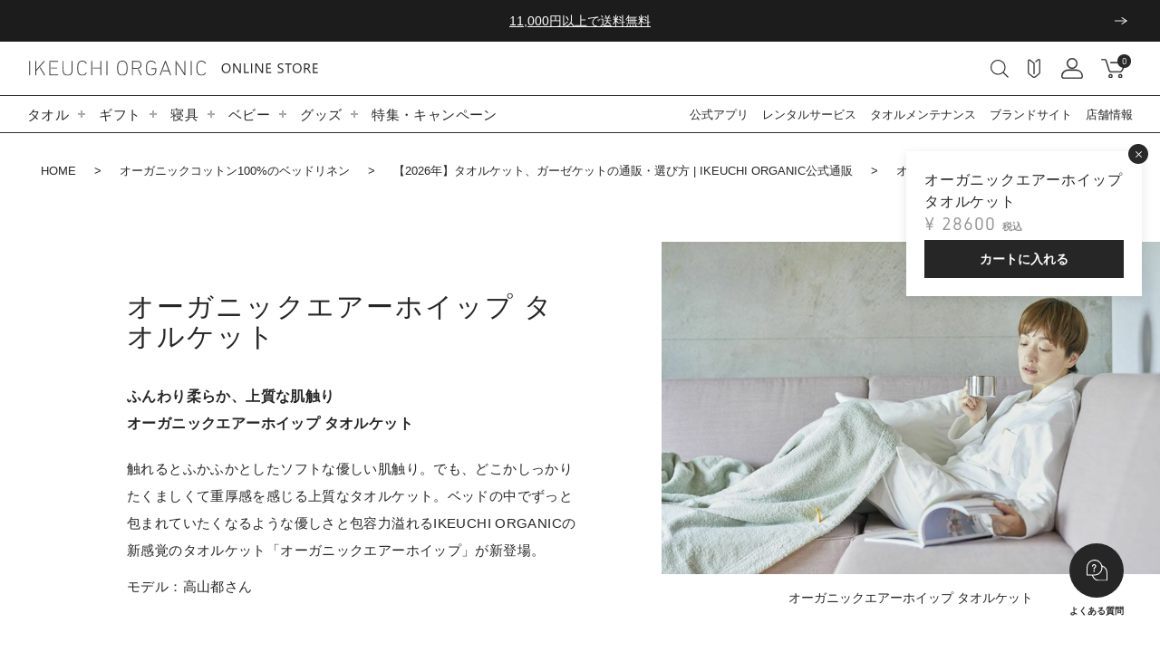

--- FILE ---
content_type: text/html;charset=UTF-8
request_url: https://www.ikeuchi.org/c/bed/gr27/ogairwhp-tk
body_size: 42443
content:
<!DOCTYPE html>
<html lang="ja"><head>
  <meta charset="UTF-8">
  
  <title>オーガニックエアーホイップ タオルケット | IKEUCHI ORGANIC 公式通販</title>
  <meta name="viewport" content="width=device-width">


    <meta name="description" content="IKEUCHI ORGANIC オンラインストアのオーガニックエアーホイップ タオルケット 【2026年】タオルケット、ガーゼケットの通販・選び方 | IKEUCHI ORGANIC公式通販ページです。">
    <meta name="keywords" content="オーガニックエアーホイップ タオルケット,【2026年】タオルケット、ガーゼケットの通販・選び方 | IKEUCHI ORGANIC公式通販,IKEUCHI ORGANIC 公式通販">
  
  <link rel="stylesheet" href="https://ikor.itembox.design/system/fs_style.css?t=20251118042547">
  <link rel="stylesheet" href="https://ikor.itembox.design/generate/theme7/fs_original.css?t=20251118042547">
  
  <link rel="canonical" href="https://www.ikeuchi.org/c/bed/gr27/ogairwhp-tk">
  
  
  
  
  <script>
    window._FS=window._FS||{};_FS.val={"tiktok":{"enabled":false,"pixelCode":null},"recaptcha":{"enabled":false,"siteKey":null},"clientInfo":{"memberId":"guest","fullName":"ゲスト","lastName":"","firstName":"ゲスト","nickName":"ゲスト","stageId":"","stageName":"","subscribedToNewsletter":"false","loggedIn":"false","totalPoints":"","activePoints":"","pendingPoints":"","purchasePointExpiration":"","specialPointExpiration":"","specialPoints":"","pointRate":"","companyName":"","membershipCardNo":"","wishlist":"","prefecture":""},"enhancedEC":{"ga4Dimensions":{"userScope":{"stage":"{@ member.stage_order @}","login":"{@ member.logged_in @}"}},"amazonCheckoutName":"Amazon Pay","measurementId":"G-54LT1RE1QG","trackingId":"UA-48754259-1","dimensions":{"dimension1":{"key":"log","value":"{@ member.logged_in @}"},"dimension2":{"key":"typ","value":"{@ purchase.type @}"}}},"shopKey":"ikor","device":"PC","productType":"1","cart":{"stayOnPage":false}};
  </script>
  
  <script src="/shop/js/webstore-nr.js?t=20251118042547"></script>
  <script src="/shop/js/webstore-vg.js?t=20251118042547"></script>
  
    <script src="//r2.future-shop.jp/fs.ikor/pc/recommend.js"></script>
  
  
  
  
    <meta property="og:title" content="オーガニックエアーホイップ タオルケット | IKEUCHI ORGANIC 公式通販">
    <meta property="og:type" content="og:product">
    <meta property="og:url" content="https://www.ikeuchi.org/c/bed/gr27/ogairwhp-tk">
    <meta property="og:image" content="https://ikor.itembox.design/product/009/000000000911/000000000911-05-l.jpg?t&#x3D;20260122094340">
    <meta property="og:site_name" content="IKEUCHI ORGANIC 公式通販">
    <meta property="og:description" content="IKEUCHI ORGANIC オンラインストアのオーガニックエアーホイップ タオルケット 【2026年】タオルケット、ガーゼケットの通販・選び方 | IKEUCHI ORGANIC公式通販ページです。">
    <meta property="product:price:amount" content="28600">
    <meta property="product:price:currency" content="JPY">
    <meta property="product:product_link" content="https://www.ikeuchi.org/c/bed/gr27/ogairwhp-tk">
  
  
  
  
  
    <script type="text/javascript" >
      document.addEventListener('DOMContentLoaded', function() {
        _FS.CMATag('{"fs_member_id":"{@ member.id @}","fs_page_kind":"product","fs_product_url":"ogairwhp-tk"}')
      })
    </script>
  
  
  <!-- Google Tag Manager -->
<script>(function(w,d,s,l,i){w[l]=w[l]||[];w[l].push({'gtm.start':
new Date().getTime(),event:'gtm.js'});var f=d.getElementsByTagName(s)[0],
j=d.createElement(s),dl=l!='dataLayer'?'&l='+l:'';j.async=true;j.src=
'https://www.googletagmanager.com/gtm.js?id='+i+dl;f.parentNode.insertBefore(j,f);
})(window,document,'script','dataLayer','GTM-NJLRQ2F');</script>
<!-- End Google Tag Manager -->

<!--CSS File-->
<link rel="stylesheet" href="https://ikor.itembox.design/item/assetsOnline/css/common.css?t=20260122095229" media="screen,print">
<link rel="stylesheet" href="https://ikor.itembox.design/item/assetsOnline/css/main.css?t=20260122095229" media="screen,print">
<link rel="stylesheet" href="https://ikor.itembox.design/item/assetsOnline/css/page.css?t=20260122095229" media="screen,print">
<link rel="stylesheet" href="https://ikor.itembox.design/item/assetsOnline/css/page_k.css?t=20260122095229" media="screen,print">
<script type="text/javascript">
    window.AnyGift = {
      productCode: '/c/bed/gr27/ogairwhp-tk',
      storeId: 'ikeuchi',
    };
</script>
<script defer src="https://d1ioo46r7yo3cy.cloudfront.net/store.js"></script>

<script async src="https://www.googletagmanager.com/gtag/js?id=G-54LT1RE1QG"></script>

<script><!--
_FS.setTrackingTag('%3Cscript+src%3D%22%2F%2Fsynalio.com%2Fapi%2Fchatbox%3Fappid%3Dbe03dea3fd0b4d88873c0bf0946e9052%22+type%3D%22text%2Fjavascript%22+defer%3E%3C%2Fscript%3E%0A%0A%3Cscript+src%3D%22https%3A%2F%2Fsynalio.com%2Fapi%2Fcampaignjs%2Fbe03dea3fd0b4d88873c0bf0946e9052%22+type%3D%22text%2Fjavascript%22+defer%3E%3C%2Fscript%3E%0A%0A%3Cscript%3E%21function%28%29%7B%21function%28t%2Ce%2Cn%29%7B%28t.NanalyticsObject%3Dn%29in+t%7C%7C%28t%5Bn%5D%3Dfunction%28%29%7B%28t%5Bn%5D.q%3Dt%5Bn%5D.q%7C%7C%5B%5D%29.push%28arguments%29%7D%2Ct%5Bn%5D.ep%3De%29%3Bvar+a%3Dt.document.getElementsByTagName%28%22script%22%29%5B0%5D%2Co%3Dt.document.createElement%28%22script%22%29%2Ci%3D1e17*Math.random%28%29%3Bo.type%3D%22text%2Fjavascript%22%2Co.async%3D%210%2Co.src%3D%22https%3A%2F%2Fsdk.%22%2Be%2B%22%2Fv1%2Fweb.js%3Fsid%3D%22%2Bi%2Ca.parentNode.insertBefore%28o%2Ca%29%7D%28window%2C%22n-analytics.io%22%2C%22Nanalytics%22%29%3Bvar+t%3D%22_rslgvry%22%2Ce%3D%22_rslgvry_conv_cnt%22%2Cn%3D%2F%5E%28%28%3F%21chrome%7Candroid%7Ccrios%29.%29*safari%2Fi.test%28navigator.userAgent%29%3Bfunction+a%28t%29%7Bvar+e%3Dnull%2Cn%3Dt%2B%22%3D%22%2Ca%3Ddocument.cookie%2Co%3Da.indexOf%28n%29%3Bif%28-1%21%3Do%29%7Bvar+i%3Do%2Bn.length%2Cr%3Da.indexOf%28%22%3B%22%2Ci%29%3B-1%3D%3Dr%26%26%28r%3Da.length%29%2Ce%3DdecodeURIComponent%28a.substring%28i%2Cr%29%29%7Dreturn+e%7Dvar+o%3Dfunction%28%29%7Bvar+e%3Dn%3FlocalStorage.getItem%28t%29%3Aa%28t%29%3Be%7C%7C%28e%3D%22xxxxxxxx-xxxx-4xxx-yxxx-xxxxxxxxxxxx%22.replace%28%2F%5Bxy%5D%2Fg%2Cfunction%28t%29%7Bvar+e%3D16*Math.random%28%29%7C0%3Breturn%28%22x%22%3D%3Dt%3Fe%3A3%26e%7C8%29.toString%2816%29%7D%29%2Cn%3FlocalStorage.setItem%28t%2Ce%29%3Afunction+t%28e%2Cn%2Co%2Ci%29%7Bvar+r%3Dn%2B%22%3D%22%2Bo%2B%22%3Bmax-age%3D%22%2B%28i%7C%7C63072e3%29%2B%22%3Bpath%3D%2F%3B%22%3Bif%28t.domain%29e.cookie%3Dr%2B%22domain%3D.%22%2Bt.domain%3Belse%7Bvar+c%3Dlocation.hostname.split%28%22.%22%29%3Bc.length%3E2%26%26c.shift%28%29%2Ct.domain%3Dc.join%28%22.%22%29%2Ce.cookie%3Dr%2B%22domain%3D.%22%2Bt.domain%2Ca%28n%29%21%3Do%26%26%28t.domain%3Dlocation.hostname%2Ce.cookie%3Dr%2B%22domain%3D.%22%2Bt.domain%29%7D%7D%28document%2Ct%2Ce%2C63072e3%29%29%3Breturn+e%7D%28%29%3BNanalytics%28%22setup%22%2C%22NA-201%22%2C%28new+Date%29.getTime%28%29%29%2CNanalytics%28%22config%22%2C%22itp_recovery%22%2C%210%29%2CNanalytics%28%22send%22%2C%22pageview%22%2C%7Bcustomer_id%3Ao%2Capp_unique_id%3A%220bf1138cc0354d89b72a790a89f2008d%22%2Cchatbot_talk%3A%28%28n%3FlocalStorage.getItem%28e%29%3Aa%28e%29%29%7C%7C0%29.toString%28%29%7D%29%7D%28%29%3B%3C%2Fscript%3E%0A%3Cscript+type%3D%22text%2Fjavascript%22%3E%0A%28function%28add%2C+cla%29%7Bwindow%5B%27UserHeatTag%27%5D%3Dcla%3Bwindow%5Bcla%5D%3Dwindow%5Bcla%5D%7C%7Cfunction%28%29%7B%28window%5Bcla%5D.q%3Dwindow%5Bcla%5D.q%7C%7C%5B%5D%29.push%28arguments%29%7D%2Cwindow%5Bcla%5D.l%3D1*new+Date%28%29%3Bvar+ul%3Ddocument.createElement%28%27script%27%29%3Bvar+tag+%3D+document.getElementsByTagName%28%27script%27%29%5B0%5D%3Bul.async%3D1%3Bul.src%3Dadd%3Btag.parentNode.insertBefore%28ul%2Ctag%29%3B%7D%29%28%27%2F%2Fuh.nakanohito.jp%2Fuhj2%2Fuh.js%27%2C+%27_uhtracker%27%29%3B_uhtracker%28%7Bid%3A%27uh0vnQvwIB%27%7D%29%3B%0A%3C%2Fscript%3E%0A%3C%21--+LINE+Tag+Base+Code+--%3E%0A%3C%21--+Do+Not+Modify+--%3E%0A%3Cscript%3E%0A%28function%28g%2Cd%2Co%29%7B%0A++g._ltq%3Dg._ltq%7C%7C%5B%5D%3Bg._lt%3Dg._lt%7C%7Cfunction%28%29%7Bg._ltq.push%28arguments%29%7D%3B%0A++var+h%3Dlocation.protocol%3D%3D%3D%27https%3A%27%3F%27https%3A%2F%2Fd.line-scdn.net%27%3A%27http%3A%2F%2Fd.line-cdn.net%27%3B%0A++var+s%3Dd.createElement%28%27script%27%29%3Bs.async%3D1%3B%0A++s.src%3Do%7C%7Ch%2B%27%2Fn%2Fline_tag%2Fpublic%2Frelease%2Fv1%2Flt.js%27%3B%0A++var+t%3Dd.getElementsByTagName%28%27script%27%29%5B0%5D%3Bt.parentNode.insertBefore%28s%2Ct%29%3B%0A++++%7D%29%28window%2C+document%29%3B%0A_lt%28%27init%27%2C+%7B%0A++customerType%3A+%27account%27%2C%0A++tagId%3A+%27e11a15c4-a4de-4569-84a5-d444dbd16054%27%0A%7D%29%3B%0A_lt%28%27send%27%2C+%27pv%27%2C+%5B%27e11a15c4-a4de-4569-84a5-d444dbd16054%27%5D%29%3B%0A%3C%2Fscript%3E%0A%3C%21--+End+LINE+Tag+Base+Code+--%3E%0A%3Cscript+type%3D%22text%2Fjavascript%22%3E%0A++++%28function%28c%2Cl%2Ca%2Cr%2Ci%2Ct%2Cy%29%7B%0A++++++++c%5Ba%5D%3Dc%5Ba%5D%7C%7Cfunction%28%29%7B%28c%5Ba%5D.q%3Dc%5Ba%5D.q%7C%7C%5B%5D%29.push%28arguments%29%7D%3B%0A++++++++t%3Dl.createElement%28r%29%3Bt.async%3D1%3Bt.src%3D%22https%3A%2F%2Fwww.clarity.ms%2Ftag%2F%22%2Bi%3B%0A++++++++y%3Dl.getElementsByTagName%28r%29%5B0%5D%3By.parentNode.insertBefore%28t%2Cy%29%3B%0A++++%7D%29%28window%2C+document%2C+%22clarity%22%2C+%22script%22%2C+%22c4x1fe0dpb%22%29%3B%0A%3C%2Fscript%3E%0A%3Cscript+type%3D%22text%2Fjavascript%22%3E%0Awindow.tr%3Dwindow.tr%7C%7Cfunction%28%29%7Btr.q%3D%5B%5D%3Btr.q.push%28arguments%29%7D%3B%0Awindow.sendTrack+%3D+window.sendTrack+%7C%7C+function%28obj%2Cevent%29+%7B%0Aobj%5B%22sendId%22%5D+%3D+%22ikeuchi.org%22%3B%0Atr.tr_obj%3Dobj%3Btr%28%22send%22%2Cevent%29%3Btracking%28%29%3B%7D%3C%2Fscript%3E%0A%3Cscript+src%3D%22%2F%2Fc.k-crm.jp%2Ftracking.js%22%3E%3C%2Fscript%3E%0A%3Cscript+type%3D%22text%2Fjavascript%22%3E%0Avar+trackBody%3D+%5B%5D%3B%0AtrackBody%5B%22userId%22%5D+%3D%22%7B%40+member.id+%40%7D%22%3B%0AsendTrack%28trackBody%2C%22normal%22%29%3B%0A%3C%2Fscript%3E%0A%3C%21--+Google+tag+%28gtag.js%29+--%3E%0A%3Cscript+async+src%3D%22https%3A%2F%2Fwww.googletagmanager.com%2Fgtag%2Fjs%3Fid%3DAW-16507420946%22%3E%3C%2Fscript%3E%0A%3Cscript%3E%0A++window.dataLayer+%3D+window.dataLayer+%7C%7C+%5B%5D%3B%0A++function+gtag%28%29%7BdataLayer.push%28arguments%29%3B%7D%0A++gtag%28%27js%27%2C+new+Date%28%29%29%3B%0A%0A++gtag%28%27config%27%2C+%27AW-16507420946%27%2C+%7B+%27+allow_enhanced_conversions%27%3Atrue+%7D%29%3B%0A%3C%2Fscript%3E%0A%0A%3Cscript%3E%0Agtag%28%27event%27%2C%27view_item%27%2C+%7B%0A%27value%27%3A+28600%2C%0A%27items%27%3A+%5B%0A%7B%0A%27id%27%3A+911%2C%0A%27google_business_vertical%27%3A+%27retail%27%0A%7D%0A%5D%0A%7D%29%3B%0A%3C%2Fscript%3E%0A%3C%21--+Meta+Pixel+Code+--%3E%0A%3Cscript%3E%0A%21function%28f%2Cb%2Ce%2Cv%2Cn%2Ct%2Cs%29%0A%7Bif%28f.fbq%29return%3Bn%3Df.fbq%3Dfunction%28%29%7Bn.callMethod%3F%0An.callMethod.apply%28n%2Carguments%29%3An.queue.push%28arguments%29%7D%3B%0Aif%28%21f._fbq%29f._fbq%3Dn%3Bn.push%3Dn%3Bn.loaded%3D%210%3Bn.version%3D%272.0%27%3B%0An.queue%3D%5B%5D%3Bt%3Db.createElement%28e%29%3Bt.async%3D%210%3B%0At.src%3Dv%3Bs%3Db.getElementsByTagName%28e%29%5B0%5D%3B%0As.parentNode.insertBefore%28t%2Cs%29%7D%28window%2C+document%2C%27script%27%2C%0A%27https%3A%2F%2Fconnect.facebook.net%2Fen_US%2Ffbevents.js%27%29%3B%0Afbq%28%27init%27%2C+%271781484215724341%27%29%3B%0Afbq%28%27track%27%2C+%27PageView%27%29%3B%0A%3C%2Fscript%3E%0A%3Cnoscript%3E%3Cimg+height%3D%221%22+width%3D%221%22+style%3D%22display%3Anone%22%0Asrc%3D%22https%3A%2F%2Fwww.facebook.com%2Ftr%3Fid%3D1781484215724341%26ev%3DPageView%26noscript%3D1%22%0A%2F%3E%3C%2Fnoscript%3E%0A%3C%21--+End+Meta+Pixel+Code+--%3E%0A%3Cscript%3E%0Afbq%28%27track%27%2C+%27ViewContent%27%2C+%7B%0A++++content_ids%3A+%27ogairwhp-tk%27%2C%0A++++content_category%3A+%27product%27%2C%0A++++content_name%3A+%27%E3%82%AA%E3%83%BC%E3%82%AC%E3%83%8B%E3%83%83%E3%82%AF%E3%82%A8%E3%82%A2%E3%83%BC%E3%83%9B%E3%82%A4%E3%83%83%E3%83%97+%E3%82%BF%E3%82%AA%E3%83%AB%E3%82%B1%E3%83%83%E3%83%88%27%2C%0A++++content_type%3A+%27product%27%2C%0A++++currency%3A+%27JPY%27%2C%0A++++value%3A+%2728600%27%0A%7D%29%3B%0A%3C%2Fscript%3E');
--></script>
</head>
<body class="fs-body-product fs-body-product-ogairwhp-tk" id="fs_ProductDetails">
<script><!--
_FS.setTrackingTag('%3C%21--+%E5%95%86%E5%93%81%E8%A9%B3%E7%B4%B0%E3%83%9A%E3%83%BC%E3%82%B8%28LTVLAB%29S+--%3E%0A%3Cscript+type%3D%22text%2Fjavascript%22%3E%0Avar+trackBody+%3D+%5B%5D%3B%0AtrackBody%5B%22userId%22%5D+%3D+%22%7B%40+member.id+%40%7D%22%3B%0AsendTrack%28trackBody%2C+%22normal%22%29%3B%0A%3C%2Fscript%3E%0A%3Cscript+type%3D%22text%2Fjavascript%22%3E%0Avar+trackBody+%3D+%5B%5D%3B%0Avar+product+%3D+%5B%5D%3B%0Aproduct+%3D+%5B%5D%3B%0Aproduct%5B%22id%22%5D+%3D+%22ogairwhp-tk%22%3B%0Aproduct%5B%22name%22%5D+%3D+%22%E3%82%AA%E3%83%BC%E3%82%AC%E3%83%8B%E3%83%83%E3%82%AF%E3%82%A8%E3%82%A2%E3%83%BC%E3%83%9B%E3%82%A4%E3%83%83%E3%83%97+%E3%82%BF%E3%82%AA%E3%83%AB%E3%82%B1%E3%83%83%E3%83%88%22%3B%0Aproduct%5B%22url%22%5D+%3D+%22https%3A%2F%2Fwww.ikeuchi.org%2Fc%2Fbed%2Fgr27%2Fogairwhp-tk%22%3B%0Aproduct%5B%22price%22%5D+%3D+%2228600%22%3B%0Aproduct%5B%22imgUrl%22%5D+%3D+%22https%3A%2F%2Fikor.itembox.design%2Fproduct%2F009%2F000000000911%2F000000000911-05-l.jpg%3Ft%3D20260122094340%22%3B%0AtrackBody.push%28product%29%3B%0AtrackBody%5B%22userId%22%5D+%3D+%22%7B%40+member.id+%40%7D%22%3B%0AsendTrack%28trackBody%2C+%22view%22%29%3B%0A%3C%2Fscript%3E%0A%3Cscript+src%3D%22%2F%2Fc.k-crm.jp%2Ffuture-shop-feature2.js%22%3E%3C%2Fscript%3E%0A%3C%21--+%E5%95%86%E5%93%81%E8%A9%B3%E7%B4%B0%E3%83%9A%E3%83%BC%E3%82%B8%28LTVLAB%29E+--%3E');
--></script>
<div class="fs-l-page">
<!-- Google Tag Manager (noscript) -->
<noscript><iframe src="https://www.googletagmanager.com/ns.html?id=GTM-NJLRQ2F"
  height="0" width="0" style="display:none;visibility:hidden"></iframe></noscript>
  <!-- End Google Tag Manager (noscript) -->
  
      <!--Font-->
      <script
          src                       = "https://font.realtype.jp/api/script/v4"
          data-rt-user              = "Uo43z6OKLjOyBDqy1ya2KZfjg31rqnWc"
          data-rt-input             = true
          data-rt-nofliker          = true
          data-rt-emulation         = true
      ></script>
      <a id="TOP"></a>
      <div id="cursor"><span>CLICK</span></div>    
  <header>
      <aside class="newsTickerBox"><ul class="newsTicker"><li><a href="https://www.ikeuchi.org/onlinestore/guide/payment/">11,000円以上で送料無料</a></li></ul></aside>
      <div class="headerMain">
          <div class="headerMain__sitename">
              <a href="https://www.ikeuchi.org/onlinestore/" class="gtmNav_ec gtmNav_000">
                  <img class="pclogo" src="https://ikor.itembox.design/item/assetsOnline/img/logoText_black002.svg?t=20260122095229" alt="IKEUCHI ORGANIC">
                  <img class="splogo" src="https://ikor.itembox.design/item/assetsOnline/img/logoText_small_black002.svg?t=20260122095229" alt="IKEUCHI ORGANIC">
              </a>
          </div>
      <div class="headerMain__otherList">
<div class="siteSearch pc">
      <div class="siteSearch__box">
         <form id="search" action="https://www.ikeuchi.org/p/search">
            <input type="text" name="keyword" value="" placeholder="何かお探しですか？" autocomplete="off" data-rt-event="true">
            <button type="submit" name="submit" value="" class="siteSearch__submit"></button>
         </form>
      </div>
    </div>
	<a href="https://www.ikeuchi.org/onlinestore/guide/" class="guideBtn pc">
			<img src="https://ikor.itembox.design/item/assetsOnline/img/icon_beginner_black.svg?t=20260122095229" alt="ガイド">
	</a>
	<a href="/my/top" class="accountBtn">
			<img src="https://ikor.itembox.design/item/assetsOnline/img/icon_human02_black.svg?t=20260122095229" alt="アカウント">
	</a>
	<div class="searchBtn gtmNav_ec sp productSearchTrigger">
                    <img src="https://ikor.itembox.design/item/assetsOnline/img/icon_search_bold.svg?t=20260122095229" alt="商品検索">
	</div>
	<button type="button" class="cartBtn">
			<a href="/p/cart" class="gtmNav_ec gtmNav_094"><img src="https://ikor.itembox.design/item/assetsOnline/img/icon_cart_black.svg?t=20260122095229" alt="カート">
			<p class="cartBtnNum"><span class="fs-client-cart-count"></span></p>
			</a>
	</button>
	<div class="headerTabBox">
			<ul class="headerTab">
					<li>
    <p class="triggerTitle"><span class="pc">タオル</span><span class="sp">商品一覧</span></p>
    <div class="headerTab__content noImg">
        <div class="pc">
            <div class="photoArea">
                <img src="https://ikor.itembox.design/item/assetsOnline/img/headerTab_menuPhoto01.jpg?t=20260122095229" alt="写真">
            </div>
            <div class="detailsArea">
                <div class="detailsArea__head">
                    <p class="link--all"><a href="/c/products/" class="gtmNav_ec gtmNav_001">タオル商品一覧</a></p>
                    <ul class="link--list">
                        <li class=""><a href="https://www.ikeuchi.org/onlinestore/comparison/" class="gtmNav_ec gtmNav_002">商品比較表</a></li>
                        <li class=""><a href="/p/reviews" class="gtmNav_ec gtmNav_003">お客様の声</a></li>
                    </ul>
                </div>
                <div class="detailsArea__item">
                    <dl class="itemList">
                        <dt>サイズ</dt>
                        <dd>
                            <ul class="type--photo">
                                <li>
                                    <a href="/c/size/largebath" class="gtmNav_ec gtmNav_004">
                                        <div class="photo">
                                            <img src="https://ikor.itembox.design/item/assetsOnline/img/headerTab_listPhoto01.jpg?t=20260122095229" alt="今治タオルの⼤判バスタオル　商品一覧へ">
                                        </div>
                                        <p class="text">⼤判バスタオル<br>72cm × 135〜150cm</p>
                                    </a>
                                </li>
                                <li>
                                    <a href="/c/size/compactbath" class="gtmNav_ec gtmNav_005">
                                        <div class="photo">
                                            <img src="https://ikor.itembox.design/item/assetsOnline/img/headerTab_listPhoto02.jpg?t=20260122095229" alt="今治タオルのコンパクトバスタオル　商品一覧へ">
                                        </div>
                                        <p class="text">コンパクトバスタオル<br>55〜60cm × 120cm</p>
                                    </a>
                                </li>
                                <li>
                                    <a href="/c/size/face" class="gtmNav_ec gtmNav_006">
                                        <div class="photo">
                                            <img src="https://ikor.itembox.design/item/assetsOnline/img/headerTab_listPhoto03.jpg?t=20260122095229" alt="今治タオルのフェイスタオル　商品一覧へ">
                                        </div>
                                        <p class="text">フェイスタオル<br>35cm × 80〜100cm</p>
                                    </a>
                                </li>
                                <li>
                                    <a href="/c/size/wash" class="gtmNav_ec gtmNav_007">
                                        <div class="photo">
                                            <img src="https://ikor.itembox.design/item/assetsOnline/img/headerTab_listPhoto05.jpg?t=20260122095229" alt="ウォッシュタオル">
                                        </div>
                                        <p class="text">ウォッシュタオル<br>30〜35cm × 34〜38cm</p>
                                    </a>
                                </li>
                                <li>
                                    <a href="/c/size/hdk" class="gtmNav_ec gtmNav_008">
                                        <div class="photo">
                                            <img src="https://ikor.itembox.design/item/assetsOnline/img/headerTab_listPhoto04.jpg?t=20260122095229" alt="今治タオルのタオルハンカチ　商品一覧へ">
                                        </div>
                                        <p class="text">タオルハンカチ<br>23〜30cm × 23〜30cm</p>
                                    </a>
                                </li>
                                <li>
                                    <a href="/c/size/sauna-sports" class="gtmNav_ec gtmNav_009">
                                        <div class="photo">
                                            <img src="https://ikor.itembox.design/item/assetsOnline/img/headerTab_listPhoto08.jpg?t=20260122095229" alt="今治タオルのサウナタオル・銭湯タオル・スポーツタオル商品一覧へ">
                                        </div>
                                        <p class="text">サウナ・銭湯・<br>スポーツタオル</p>
                                    </a>
                                </li>
                            </ul>
                        </dd>
                    </dl>
                    <dl class="itemList">
                        <dt>カテゴリー</dt>
                        <dd>
                            <ul class="type--text">
                                <li><a href="/c/products/" class="gtmNav_ec gtmNav_010">すべての商品</a></li>
                                <li><a href="/c/bath/gr20" class="gtmNav_ec gtmNav_011">バスタオル</a></li>
                                <li><a href="/c/bath/gr21" class="gtmNav_ec gtmNav_012">フェイスタオル</a></li>
                                <li><a href="/c/bath/gr22" class="gtmNav_ec gtmNav_013">ウォッシュタオル</a></li>
                                <li><a href="/c/fashion/gr23" class="gtmNav_ec gtmNav_014">タオルハンカチ</a></li>
                            </ul>
                        </dd>
                    </dl>
                    <dl class="itemList">
                        <dt>カラー</dt>
                        <dd>
                            <ul class="type--dot">
                                <li><a href="/p/search?keyword=タオル&tag=ホワイト" class="gtmNav_ec gtmNav_015"><span class="color--white">●</span>ホワイト</a></li>
                                <li><a href="/p/search?keyword=タオル&tag=ベージュ" class="gtmNav_ec gtmNav_016"><span class="color--beige">●</span>ベージュ</a></li>
                                <li><a href="/p/search?keyword=タオル&tag=アイボリー" class="gtmNav_ec gtmNav_017"><span class="color--ivory">●</span>アイボリー</a></li>
                                <li><a href="/p/search?keyword=タオル&tag=ブルー" class="gtmNav_ec gtmNav_018"><span class="color--blue">●</span>ブルー</a></li>
                                <li><a href="/p/search?keyword=タオル&tag=ネイビー" class="gtmNav_ec gtmNav_019"><span class="color--navy">●</span>ネイビー</a></li>
                                <li><a href="/p/search?keyword=タオル&tag=グレイ" class="gtmNav_ec gtmNav_020"><span class="color--gray">●</span>グレイ</a></li>
                                <li><a href="/p/search?keyword=タオル&tag=ダークグレイ" class="gtmNav_ec gtmNav_021"><span class="color--darkgray">●</span>ダークグレイ</a></li>
                                <li><a href="/p/search?keyword=タオル&tag=ブラウン" class="gtmNav_ec gtmNav_022"><span class="color--brown">●</span>ブラウン</a></li>
                                <li><a href="/p/search?keyword=タオル&tag=レッド" class="gtmNav_ec gtmNav_023"><span class="color--wine">●</span>レッド</a></li>
                                <li><a href="/p/search?keyword=タオル&tag=ピンク" class="gtmNav_ec gtmNav_024"><span class="color--pink">●</span>ピンク</a></li>
                                <li><a href="/p/search?keyword=タオル&tag=パープル" class="gtmNav_ec gtmNav_025"><span class="color--purple">●</span>パープル</a></li>
                                <li><a href="/p/search?keyword=タオル&tag=グリーン" class="gtmNav_ec gtmNav_026"><span class="color--mint">●</span>グリーン</a></li>
                                <li><a href="/p/search?keyword=タオル&tag=イエロー" class="gtmNav_ec gtmNav_027"><span class="color--yellow">●</span>イエロー</a></li>
                                <li><a href="/p/search?keyword=タオル&tag=オレンジ" class="gtmNav_ec gtmNav_028"><span class="color--orange">●</span>オレンジ</a></li>
                                <li><a href="/p/search?keyword=タオル&tag=ゴールド" class="gtmNav_ec gtmNav_029"><span class="color--gold">●</span>ゴールド</a></li>
                            </ul>
                        </dd>
                    </dl>
                    <dl class="itemList">
                        <dt>素材</dt>
                        <dd>
                            <ul class="type--text">
                                <li><a href="/c/bamboo" class="gtmNav_ec gtmNav_030">バンブーレーヨン</a></li>
                                <li><a href="/c/organic" class="gtmNav_ec gtmNav_031">オーガニックコットン</a></li>
                            </ul>
                        </dd>
                    </dl>
                    <dl class="itemList">
                        <dt>シーン</dt>
                        <dd>
                            <ul class="type--text">
                                <li><a href="/c/scene/sento-sauna" class="gtmNav_ec gtmNav_032">サウナ・銭湯</a></li>
                                <li><a href="/c/scene/kitchen" class="gtmNav_ec gtmNav_033">キッチン・リビング</a></li>
                                <li><a href="/c/scene/bedroom" class="gtmNav_ec gtmNav_034">寝室</a></li>
                                <li><a href="/c/scene/bathroom" class="gtmNav_ec gtmNav_035">お風呂</a></li>
                                <li><a href="/c/scene/traveling" class="gtmNav_ec gtmNav_036">旅行</a></li>
                                <li><a href="/c/scene/sports" class="gtmNav_ec gtmNav_037">スポーツ</a></li>
                            </ul>
                        </dd>
                    </dl>
                </div>
            </div>
        </div>
        <div class="sp">
            <div class="searchBox">
                <!-- ハンバーガーメニュー内のものと同じソース -->
                <form id="search" action="https://www.ikeuchi.org/p/search">
                    <input type="text" name="keyword" value="" placeholder="商品を探す" autocomplete="off" data-rt-event="true">
                    <button type="submit" name="submit" value="" class="siteSearch__submit"></button>
                </form>
            </div>
            <p class="headerTab__contentHead">商品カテゴリから探す</p>
            <ul class="headerTab__contentCategory">
                <li><a href="/c/bath/gr20">バスタオル</a></li>
                <li><a href="/c/bed/towelket">タオルケット</a></li>
                <li><a href="/c/size/face">フェイスタオル</a></li>
                <li><a href="/c/pajamas">パジャマ・ウェア</a></li>
                <li><a href="/c/size/wash">ウォッシュタオル</a></li>
                <li><a href="/c/pajamas/bathrobe">バスローブ</a></li>
                <li><a href="/c/size/hdk">タオルハンカチ</a></li>
                <li><a href="/c/gift_cate/birth">ベビーギフト</a></li>
                <li><a href="/c/size/sauna-sports">銭湯・サウナ</a></li>
                <li><a href="/c/goods/bathmat">バスマット</a></li>
                <li><a href="/c/bed/sheets">シーツ・枕カバー</a></li>
                <li><a href="/c/goods">グッズ</a></li>
            </ul>
            <p class="headerTab__contentHead">アップサイクル・整備品</p>
            <ul class="headerTab__contentCategory">
                <li><a href="/c/upcycle">アップサイクル商品</a></li>
                <li><a href="/c/maintenance-producs">整備品</a></li>
            </ul>
            <dl class="acd">
                <dt class="acdTrigger">シーンから探す</dt>
                <dd class="acdArea">
                    <div class="scene">
                        <ul>
                            <li>
                                <a href="/c/scene/bathroom">
                                <img src="https://ikor.itembox.design/item/assetsOnline/img/headerTab_scene_bath_sp.jpg?t=20260122095229" alt="お風呂">
                                <span>お風呂</span>
                                </a>
                            </li>
                            <li>
                                <a href="/c/scene/kitchen">
                                <img src="https://ikor.itembox.design/item/assetsOnline/img/headerTab_scene_kitchen_sp.jpg?t=20260122095229" alt="キッチン">
                                <span>キッチン</span>
                                </a>
                            </li>
                            <li>
                                <a href="/c/scene/bedroom">
                                <img src="https://ikor.itembox.design/item/assetsOnline/img/headerTab_scene_bedroom_sp.jpg?t=20260122095229" alt="寝室">
                                <span>寝室</span>
                                </a>
                            </li>
                            <li>
                                <a href="/c/scene/sento-sauna">
                                <img src="https://ikor.itembox.design/item/assetsOnline/img/headerTab_scene_sauna_sp.jpg?t=20260122095229" alt="銭湯・サウナ">
                                <span>銭湯・サウナ</span>
                                </a>
                            </li>
                            <li>
                                <a href="/c/scene/traveling">
                                <img src="https://ikor.itembox.design/item/assetsOnline/img/headerTab_scene_travel_sp.jpg?t=20260122095229" alt="旅行">
                                <span>旅行</span>
                                </a>
                            </li>
                            <li>
                                <a href="/c/scene/sports">
                                <img src="https://ikor.itembox.design/item/assetsOnline/img/headerTab_scene_sports_sp.jpg?t=20260122095229" alt="スポーツ">
                                <span>スポーツ</span>
                                </a>
                            </li>
                        </ul>
                    </div>
                </dd>
            </dl>
            <dl class="acd">
                <dt class="acdTrigger">シリーズから探す</dt>
                <dd class="acdArea">
                    <div class="series">
                        <ul>
                            <li><a href="/c/organic/organic1">オーガニック120</a></li>
                            <li><a href="/c/organic/organic3">オーガニック330</a></li>
                            <li><a href="/c/organic/organic5">オーガニック520</a></li>
                            <li><a href="/c/organic/organic7">オーガニック732</a></li>
                            <li><a href="/c/organic/organic960">オーガニック960</a></li>
                            <li><a href="/c/custom/cotton-nouveau">コットンヌーボー</a></li>
                            <li><a href="/c/bamboo/bamboo-a1">バンブー120</a></li>
                            <li><a href="/c/bamboo/bamboo540/">バンブー540</a></li>
                            <li><a href="/c/custom/straits/straits2">ストレイツ</a></li>
                            <li><a href="/c/organic/organic-air">オーガニックエアー</a></li>
                            <li><a href="/c/products/og-airp">オーガニックエアー<br>プレミアム</a></li>
                            <li><a href="/c/organic/ogairwhipped">オーガニックエアー<br>ホイップ</a></li>
                        </ul>
                        <a href="/onlinestore/comparison/" class="bnr"><span>商品比較表</span></a>
                    </div>
                </dd>
            </dl>
            <div class="headerTab__contentColumn">
                <ul>
                    <li>
                        <a href="/c/bath">
                            <img src="https://ikor.itembox.design/item/assetsOnline/img/headerTab_choose_sp.jpg?t=20260122095229" alt="タオルの選び方">
                            <span>タオルの<br>選び方</span>
                        </a>
                    </li>
                    <li>
                        <a href="/onlinestore/special/">
                            <img src="https://ikor.itembox.design/item/assetsOnline/img/headerTab_feature_sp.jpg?t=20260122095229" alt="特集キャンペーン">
                            <span>特集<br>キャンペーン</span>
                        </a>
                    </li>
                    <li>
                        <a href="/c/gift/Embroidery">
                            <img src="https://ikor.itembox.design/item/assetsOnline/img/headerTab_embroidery_sp.jpg?t=20260122095229" alt="刺繍">
                            <span>刺繍</span>
                        </a>
                    </li>
                    <li>
                        <a href="/c/gift/wrapping">
                        <img src="https://ikor.itembox.design/item/assetsOnline/img/headerTab_wrapping_sp.jpg?t=20260122095229" alt="ラッピング">
                        <span>ラッピング</span>
                        </a>
                    </li>
                </ul>
            </div>
        </div>
    </div>
</li>
<li>
    <p class="triggerTitle">ギフト</p>
    <div class="headerTab__content noImg">
        <div class="pc">
            <div class="photoArea">
                <img src="https://ikor.itembox.design/item/assetsOnline/img/headerTab_menuPhoto02.jpg?t=20260122095229" alt="写真">
            </div>
            <div class="detailsArea">
                <div class="detailsArea__head">
                    <p class="link--all"><a href="/c/gift_cate" class="gtmNav_ec gtmNav_038">ギフト商品一覧</a></p>
                    <ul class="link--list">
                        <li class=""><a href="/p/reviews" class="gtmNav_ec gtmNav_039">お客様の声</a></li>
                    </ul>
                </div>
                <div class="detailsArea__item">
                    <div class="itemList">
                        <a href="/c/gift_cate" class="type--feature">
                        <img src="https://ikor.itembox.design/item/assetsOnline/img/header_giftMainPh.jpg?t=20260122095229" alt="ギフト特集">
                            <span>ギフト特集</span>
                        </a>
                    </div>
                    <dl class="itemList">
                        <dt>カテゴリー</dt>
                        <dd>
                            <ul class="type--text">
                                <li><a href="/c/gift_cate" class="gtmNav_ec gtmNav_045">IKEUCHI ORGANICの<br class="sp">タオルギフト</a></li>
                                <li><a href="/c/gift_cate/marriage" class="gtmNav_ec gtmNav_046">結婚祝い・引き出物</a></li>
                                <li><a href="/c/gift_cate/moving" class="gtmNav_ec gtmNav_047">新築・引っ越し祝い</a></li>
                                <li><a href="/c/gift_cate/uchiiwai" class="gtmNav_ec gtmNav_048">お返し・内祝い</a></li>
                                <li><a href="/c/gift_cate/birth" class="gtmNav_ec gtmNav_049">出産祝い</a></li>
                                <li><a href="/c/gift" class="gtmNav_ec gtmNav_050">ギフトセット</a></li>
                            </ul>
                        </dd>
                    </dl>
                    <dl class="itemList">
                        <dt>価格</dt>
                        <dd>
                            <ul class="type--text">
                                <li><a href="/c/gift_cate/gift_3000u" class="gtmNav_ec gtmNav_040">～2,999円</a></li>
                                <li><a href="/c/gift_cate/gift_3000" class="gtmNav_ec gtmNav_041">3,000円～4,999円</a></li>
                                <li><a href="/c/gift_cate/gift_5000" class="gtmNav_ec gtmNav_042">5,000円～9,999円</a></li>
                                <li><a href="/c/gift_cate/gift_10000" class="gtmNav_ec gtmNav_043">10,000円～19,999円</a></li>
                                <li><a href="/c/gift_cate/gift_20000" class="gtmNav_ec gtmNav_044">20,000円～</a></li>
                            </ul>
                        </dd>
                    </dl>
                    <dl class="itemList">
                        <dt>サービス</dt>
                        <dd>
                            <ul class="type--photo">
                                <li>
                                    <a href="/c/gift/Embroidery" class="gtmNav_ec gtmNav_051">
                                        <div class="photo">
                                            <img src="https://ikor.itembox.design/item/assetsOnline/img/headerTab_listPhoto06.jpg?t=20260122095229" alt="刺繍">
                                        </div>
                                        <p class="text">刺繍</p>
                                    </a>
                                </li>
                                <li>
                                    <a href="/c/gift/wrapping" class="gtmNav_ec gtmNav_052">
                                        <div class="photo">
                                            <img src="https://ikor.itembox.design/item/assetsOnline/img/headerTab_listPhoto07.jpg?t=20260122095229" alt="ラッピング">
                                        </div>
                                        <p class="text">ラッピング</p>
                                    </a>
                                </li>
                            </ul>
                        </dd>
                    </dl>
                </div>
            </div>
        </div>
        <div class="sp">
            <div class="searchBox">
                <!-- ハンバーガーメニュー内のものと同じソース -->
                <form id="search" action="https://www.ikeuchi.org/p/search">
                    <input type="text" name="keyword" value="" placeholder="商品を探す" autocomplete="off" data-rt-event="true">
                    <button type="submit" name="submit" value="" class="siteSearch__submit"></button>
                </form>
            </div>
            <p class="headerTab__contentHead">商品カテゴリから探す</p>
            <ul class="headerTab__contentCategory">
                <li><a href="/c/gift_cate">タオルギフト特集</a></li>
                <li><a href="/c/gift_cate/birth">出産祝い・<br>ベビーギフト</a></li>
                <li><a href="/c/gift_cate/moving">新築・引っ越し祝い</a></li>
                <li><a href="/c/gift_cate/uchiiwai">お返し・内祝い</a></li>
                <li><a href="/c/gift_cate/marriage">結婚祝い・引き出物</a></li>
                <li><a href="/c/gift_cate/cyouji">お悔やみ・弔事</a></li>
            </ul>
            
            <a href="/c/gift_cate/egift" class="bnr egift"><img src="https://ikor.itembox.design/item/assetsOnline/img/headerTab_bnr_egift.jpg?t=20260122095229" alt="eギフト"></a>
            <p class="headerTab__contentHead">こだわりから探す</p>
            <dl class="acd">
                <dt class="acdTrigger">価格から選ぶ</dt>
                <dd class="acdArea">
                    <div class="price">
                        <ul>
                            <li><a href="/c/gift_cate/gift_3000u">～2,999円</a></li>
                            <li><a href="/c/gift_cate/gift_3000">3,000円～4,999円</a></li>
                            <li><a href="/c/gift_cate/gift_5000">5,000円～9,999円</a></li>
                            <li><a href="/c/gift_cate/gift_10000">10,000円～19,999円</a></li>
                            <li><a href="/c/gift_cate/gift_20000">20,000円～</a></li>
                        </ul>
                    </div>
                </dd>
            </dl>
            <div class="headerTab__contentColumn">
                <ul>
                    <li>
                        <a href="/c/bath">
                            <img src="https://ikor.itembox.design/item/assetsOnline/img/headerTab_choose_sp.jpg?t=20260122095229" alt="タオルの選び方">
                            <span>タオルの<br>選び方</span>
                        </a>
                    </li>
                    <li>
                        <a href="/onlinestore/special/">
                            <img src="https://ikor.itembox.design/item/assetsOnline/img/headerTab_feature_sp.jpg?t=20260122095229" alt="特集キャンペーン">
                            <span>特集<br>キャンペーン</span>
                        </a>
                    </li>
                    <li>
                        <a href="/c/gift/Embroidery">
                            <img src="https://ikor.itembox.design/item/assetsOnline/img/headerTab_embroidery_sp.jpg?t=20260122095229" alt="刺繍">
                            <span>刺繍</span>
                        </a>
                    </li>
                    <li>
                        <a href="/c/gift/wrapping">
                        <img src="https://ikor.itembox.design/item/assetsOnline/img/headerTab_wrapping_sp.jpg?t=20260122095229" alt="ラッピング">
                        <span>ラッピング</span>
                        </a>
                    </li>
                </ul>
            </div>
        </div>
    </div>
</li>
					<li class="pc">
	<p class="triggerTitle">寝具</p>
	<div class="headerTab__content noImg">
		<div class="photoArea">
			<img src="https://ikor.itembox.design/item/assetsOnline/img/headerTab_menuPhoto03.jpg?t=20260122095229" alt="写真">
		</div>
		<div class="detailsArea">
			<div class="detailsArea__head">
				<p class="link--all"><a href="/c/scene/bedroom" class="gtmNav_ec gtmNav_053">寝具商品一覧</a></p>
				<ul class="link--list">
					<li class=""><a href="/p/reviews" class="gtmNav_ec gtmNav_054">お客様の声</a></li>
				</ul>
			</div>
			<div class="detailsArea__item">
				<div class="itemList">
					<a href="/c/bed/gr27" class="type--feature">
						<img src="https://ikor.itembox.design/item/assetsOnline/img/header_bedroomMainPh.jpg?t=20260122095229" alt="タオルケットの選び方">
						<span>タオルケットの選び方</span>
						
					</a>
				</div>
				<dl class="itemList">
					<dt>カテゴリー</dt>
					<dd>
						<ul class="type--text">
							<li><a href="/c/scene/bedroom" class="gtmNav_ec gtmNav_059">すべての寝具</a></li>
							<li><a href="/c/bed/towelket" class="gtmNav_ec gtmNav_060">タオルケット</a></li>
							<li><a href="/c/bed/sheets" class="gtmNav_ec gtmNav_061">シーツ・枕カバー</a></li>
							<li><a href="/c/bed/pajama" class="gtmNav_ec gtmNav_062">パジャマ・ルームウェア</a></li>
						</ul>
					</dd>
				</dl>
				<dl class="itemList">
					<dt>サイズ</dt>
					<dd>
						<ul class="type--text">
							<li><a href="/p/search?keyword=シングル" class="gtmNav_ec gtmNav_055">シングル</a></li>
							<li><a href="/p/search?keyword=ダブル" class="gtmNav_ec gtmNav_056">ダブル</a></li>
							<li><a href="/p/search?keyword=クイーン" class="gtmNav_ec gtmNav_057">クイーン</a></li>
							<li><a href="/p/search?keyword=キング" class="gtmNav_ec gtmNav_058">キング</a></li>
						</ul>
					</dd>
				</dl>
			</div>
		</div>
	</div>
</li>
<li class="pc">
	<p class="triggerTitle">ベビー</p>
	<div class="headerTab__content noImg">
		<div class="photoArea">
			<img src="https://ikor.itembox.design/item/assetsOnline/img/headerTab_menuPhoto04.jpg?t=20260122095229" alt="写真">
		</div>
		<div class="detailsArea">
			<div class="detailsArea__head">
				<p class="link--all"><a href="/c/organic/organic-baby" class="gtmNav_ec gtmNav_063">ベビー商品一覧</a></p>
				<ul class="link--list">
					<li class=""><a href="/p/reviews" class="gtmNav_ec gtmNav_064">お客様の声</a></li>
				</ul>
			</div>
			<div class="detailsArea__item">
				<div class="itemList">
					<a href="/c/gift_cate/birth" class="type--feature">
						<img src="https://ikor.itembox.design/item/assetsOnline/img/header_babyMainPh.jpg?t=20260122095229" alt="ベビーギフト特集">
						<span>ベビーギフト特集</span>
					</a>
				</div>
				<dl class="itemList">
					<dt>カテゴリー</dt>
					<dd>
						<ul class="type--photo type--flex cell02">
							<li>
								<a href="/c/organic/organic-baby" class="gtmNav_ec gtmNav_070">
									<div class="photo">
										<img src="https://ikor.itembox.design/item/assetsOnline/img/headerTab_listPhoto20.jpg?t=20260122095229" alt="全てのベビー用品">
									</div>
									<p class="text">全てのベビー用品</p>
								</a>
							</li>
							<li>
								<a href="/c/organic/organic-baby/babyblanket" class="gtmNav_ec gtmNav_071">
									<div class="photo">
										<img src="https://ikor.itembox.design/item/assetsOnline/img/headerTab_listPhoto21.jpg?t=20260122095229" alt="今治タオルのベビーブランケット">
									</div>
									<p class="text">ベビーブランケット</p>
								</a>
							</li>
							<li>
								<a href="/c/organic/organic-baby/babyrobe" class="gtmNav_ec gtmNav_072">
									<div class="photo">
										<img src="https://ikor.itembox.design/item/assetsOnline/img/headerTab_listPhoto22.jpg?t=20260122095229" alt="今治タオルのベビーローブ">
									</div>
									<p class="text">ベビーローブ</p>
								</a>
							</li>
							<li>
								<a href="/c/organic/organic-baby/ogb-bbb" class="gtmNav_ec gtmNav_073">
									<div class="photo">
										<img src="https://ikor.itembox.design/item/assetsOnline/img/headerTab_listPhoto23.jpg?t=20260122095229" alt="今治タオルのベビービブ">
									</div>
									<p class="text">ベビービブ</p>
								</a>
							</li>
							<li>
								<a href="/c/organic/organic-baby/mitten-cap-socks" class="gtmNav_ec gtmNav_074">
									<div class="photo">
										<img src="https://ikor.itembox.design/item/assetsOnline/img/headerTab_listPhoto24.jpg?t=20260122095229" alt="今治タオルのベビーミトン・キャップ・ソックス">
									</div>
									<p class="text">ベビーミトン・<br>キャップ・ソックス</p>
								</a>
							</li>
							<li>
								<a href="/c/organic/organic-baby/babywear" class="gtmNav_ec gtmNav_075">
									<div class="photo">
										<img src="https://ikor.itembox.design/item/assetsOnline/img/headerTab_listPhoto25.jpg?t=20260122095229" alt="今治タオルのベビーウェア">
									</div>
									<p class="text">ベビーウェア</p>
								</a>
							</li>
							<li>
								<a href="/c/organic/organic-baby/babygoods" class="gtmNav_ec gtmNav_076">
									<div class="photo">
										<img src="https://ikor.itembox.design/item/assetsOnline/img/headerTab_listPhoto26.jpg?t=20260122095229" alt="今治タオルのおもちゃ・雑貨">
									</div>
									<p class="text">おもちゃ・雑貨</p>
								</a>
							</li>
							<li>
								<a href="/c/gift_cate/birth" class="gtmNav_ec gtmNav_077">
									<div class="photo">
										<img src="https://ikor.itembox.design/item/assetsOnline/img/headerTab_listPhoto27.jpg?t=20260122095229" alt="今治タオルのベビーギフト・出産祝い">
									</div>
									<p class="text">ベビーギフト特集</p>
								</a>
							</li>
						</ul>
					</dd>
				</dl>
				<dl class="itemList">
					<dt>価格</dt>
					<dd>
						<ul class="type--text">
							<li><a href="/c/organic/organic-baby/baby_3000u" class="gtmNav_ec gtmNav_065">～2,999円</a></li>
							<li><a href="/c/organic/organic-baby/baby_3000" class="gtmNav_ec gtmNav_066">3,000円～4,999円</a></li>
							<li><a href="/c/organic/organic-baby/baby_5000" class="gtmNav_ec gtmNav_067">5,000円～9,999円</a></li>
							<li><a href="/c/organic/organic-baby/baby_10000" class="gtmNav_ec gtmNav_068">10,000円～19,999円</a></li>
                            <li><a href="/c/organic/organic-baby/baby_20000" class="gtmNav_ec gtmNav_069">20,000円〜</a></li>
						</ul>
					</dd>
				</dl>
				<dl class="itemList">
					<dt>サービス</dt>
					<dd>
						<ul class="type--photo">
							<li>
								<a href="/c/gift/Embroidery" class="gtmNav_ec gtmNav_078">
									<div class="photo">
										<img src="https://ikor.itembox.design/item/assetsOnline/img/headerTab_listPhoto06.jpg?t=20260122095229" alt="名入れ刺繍">
									</div>
									<p class="text">名入れ刺繍</p>
								</a>
							</li>
						</ul>
					</dd>
				</dl>
			</div>
		</div>
	</div>
</li>
<li class="pc">
	<p class="triggerTitle">グッズ</p>
	<div class="headerTab__content noImg">
		<div class="photoArea">
			<img src="https://ikor.itembox.design/item/assetsOnline/img/headerTab_menuPhoto05.jpg?t=20260122095229" alt="写真">
		</div>
		<div class="detailsArea">
			<div class="detailsArea__head">
				<p class="link--all"><a href="/c/goods" class="gtmNav_ec gtmNav_079">グッズ・アイテム商品一覧</a></p>
				<ul class="link--list">
					<li class=""><a href="/p/reviews" class="gtmNav_ec gtmNav_080">お客様の声</a></li>
				</ul>
			</div>
			<div class="detailsArea__item">
				<dl class="itemList">
					<dt>カテゴリ</dt>
					<dd>
						<ul class="type--photo type--flex">
							<li>
								<a href="/c/goods" class="gtmNav_ec gtmNav_081">
									<div class="photo">
										<img src="https://ikor.itembox.design/item/assetsOnline/img/headerTab_listPhoto10.jpg?t=20260122095229" alt="全てのバスグッズ">
									</div>
									<p class="text">全てのグッズ</p>
								</a>
							</li>
							<li>
								<a href="/c/organic/organic-mask" class="gtmNav_ec gtmNav_082">
									<div class="photo">
										<img src="https://ikor.itembox.design/item/assetsOnline/img/headerTab_listPhoto11.jpg?t=20260122095229" alt="マスク">
									</div>
									<p class="text">マスク</p>
								</a>
							</li>
							<li>
								<a href="/c/goods/120-roomshoes" class="gtmNav_ec gtmNav_083">
									<div class="photo">
										<img src="https://ikor.itembox.design/item/assetsOnline/img/headerTab_listPhoto14.jpg?t=20260122095229" alt="ルームシューズ">
									</div>
									<p class="text">ルームシューズ</p>
								</a>
							</li>
							<li>
								<a href="/c/goods/bathmat" class="gtmNav_ec gtmNav_084">
									<div class="photo">
										<img src="https://ikor.itembox.design/item/assetsOnline/img/headerTab_listPhoto15.jpg?t=20260122095229" alt="バスマット">
									</div>
									<p class="text">バスマット</p>
								</a>
							</li>
							<li>
								<a href="/c/bath/bathrobes/og120bathrobe" class="gtmNav_ec gtmNav_085">
									<div class="photo">
										<img src="https://ikor.itembox.design/item/assetsOnline/img/headerTab_listPhoto12.jpg?t=20260122095229" alt="バスローブ">
									</div>
									<p class="text">バスローブ</p>
								</a>
							</li>
							<li>
								<a href="/c/goods/hairband" class="gtmNav_ec gtmNav_086">
									<div class="photo">
										<img src="https://ikor.itembox.design/item/assetsOnline/img/headerTab_listPhoto13.jpg?t=20260122095229" alt="ヘアバンド">
									</div>
									<p class="text">ヘアバンド</p>
								</a>
							</li>
							<li>
								<a href="/c/beatles" class="gtmNav_ec gtmNav_087">
									<div class="photo">
										<img src="https://ikor.itembox.design/item/assetsOnline/img/headerTab_listPhoto09.jpg?t=20260122095229" alt="Beatles">
									</div>
									<p class="text">Beatles</p>
								</a>
							</li>
						</ul>
					</dd>
				</dl>
			</div>
		</div>
	</div>
</li>
					<li class="pc"><a class="title" href="https://www.ikeuchi.org/onlinestore/special/" class="gtmNav_ec gtmNav_089">特集・キャンペーン</a></li>
					<li class="sp"><a href="https://www.ikeuchi.org/c/towel-maintenance">お手入れ</a></li>
					<li class="sp"><a href="https://www.ikeuchi.org/onlinestore/guide/beginner/">はじめての方へ</a></li>
			</ul>
			<ul class="menuList--small">
					<li><a href="https://www.ikeuchi.org/service/application/" class="gtmNav_ec gtmNav_121">公式アプリ</a></li>
					<li><a href="https://www.ikeuchi.org/c/rental-service" class="gtmNav_ec gtmNav_117">レンタル<br>サービス</a></li>
					<li><a href="https://www.ikeuchi.org/service/maintenance-service/" class="gtmNav_ec gtmNav_090">タオル<br>メンテナンス</a></li>
					<li><a href="https://www.ikeuchi.org/" target="_blank" class="gtmNav_ec gtmNav_091">ブランド<br>サイト</a></li>
					<li><a href="https://www.ikeuchi.org/store/" target="_blank" class="gtmNav_ec gtmNav_092">店舗情報</a></li>
			</ul>
	</div>
</div>
          <div class="siteMenuBtn">
              <div class="line">
                  <span></span>
                  <span></span>
              </div>
          </div>
          <nav class="siteMenu">
              <ul class="linkList cell02">
                  <li><a href="/p/register" class="gtmNav_ec gtmNav_096"><span class="icon01">会員登録</span></a></li>
                  <li><a href="/my/top" class="gtmNav_ec gtmNav_097"><span class="icon02">マイページ</span></a></li>
              </ul>
              <ul class="linkList cell03">
                  <li><a href="/my/wishlist" class="gtmNav_ec gtmNav_098"><span class="icon03">お気に入り</span></a></li>
                  <li><a href="/my/orders" class="gtmNav_ec gtmNav_099"><span class="icon04">購入履歴</span></a></li>
                  <li><a href="/p/cart" class="gtmNav_ec gtmNav_100"><span class="icon05">カート</span></a></li>
              </ul>
              <p class="menuTitle">商品を探す</p>
                  <div class="siteSearch__box">
                      <form class="siteSearch__form" action="/p/search/" method="get" accept-charset="UTF-8" class="siteSearch__form">
                          <input name="_e_k" value=" Ａ" type="hidden" data-rt-event="true">
                          <input name="keyword" type="text" id="TARGET" placeholder="何かお探しですか？" autocomplete="off" data-rt-event="true" class="gtmNav_ec gtmNav_101">
                          <input class="siteSearch__submit" type="submit" name="submit" value="" data-rt-event="true">
                      </form>
                  </div>
              <dl class="linkListBox">
                  <dt><a href="https://www.ikeuchi.org/onlinestore/guide/" class="gtmNav_ec gtmNav_102">お買い物ガイド</a></dt>
                  <dd>
                      <ul class="type--text">
                          <li><a href="https://www.ikeuchi.org/onlinestore/guide/beginner/" class="gtmNav_ec gtmNav_103">初めての方へ</a></li>
                          <li><a href="https://www.ikeuchi.org/onlinestore/guide/faq/" class="gtmNav_ec gtmNav_104">よくある質問</a></li>
                          <li><a href="https://www.ikeuchi.org/onlinestore/guide/payment/" class="gtmNav_ec gtmNav_105">送料とお支払い方法について</a></li>
                          <li><a href="https://www.ikeuchi.org/onlinestore/guide/return/" class="gtmNav_ec gtmNav_106">7日間返品保証</a></li>
                      </ul>
                  </dd>
                  <dt><a href="https://www.ikeuchi.org/onlinestore/special/" class="gtmNav_ec gtmNav_107">特集・キャンペーン</a></dt>
                  <dt><a href="https://www.ikeuchi.org/service/application/" class="gtmNav_ec gtmNav_122">公式アプリ</a></dt>
                  <dt><a href="https://www.ikeuchi.org/service/maintenance-service/" class="gtmNav_ec gtmNav_108">タオルメンテナンス</a></dt>
                  <dt><a href="https://www.ikeuchi.org/c/rental-service" class="gtmNav_ec gtmNav_118">レンタルサービス</a></dt>
                <dd>
                    <ul class="type--text">
                        <li><a href="https://www.ikeuchi.org/c/towel" class="gtmNav_ec gtmNav_119">タオルレンタル</a></li>
                        <li><a href="https://www.ikeuchi.org/c/rental" class="gtmNav_ec gtmNav_120">タオルケットレンタル</a></li>
                    </ul>
                </dd>


                  <dt><a href="https://www.ikeuchi.org/" target="_blank" rel="noopener" class="gtmNav_ec gtmNav_109">ブランドサイト</a></dt>
                  <dt><a href="https://www.ikeuchi.org/store/" target="_blank" rel="noopener" class="gtmNav_ec gtmNav_110">店舗情報</a></dt>
                  <dd>
                      <ul class="type--banner">
                          <li>
                              <a href="https://www.ikeuchi.org/store/tokyostore/" target="_blank" rel="noopener" class="gtmNav_ec gtmNav_111">
                                  <div class="photo">
                                      <img src="https://ikor.itembox.design/item/assetsOnline/img/header_shopPhoto01.jpg?t=20260122095229" alt="店舗写真">
                                  </div>
                                  <p>TOKYO STORE<span>東京ストア</span></p>
                              </a>
                          </li>
                          <li>
                              <a href="https://www.ikeuchi.org/store/kyoto/" target="_blank" rel="noopener" class="gtmNav_ec gtmNav_112">
                                  <div class="photo">
                                      <img src="https://ikor.itembox.design/item/assetsOnline/img/header_shopPhoto02.jpg?t=20260122095229" alt="店舗写真">
                                  </div>
                                  <p>KYOTO STORE<span>京都ストア</span></p>
                              </a>
                          </li>
                          <li>
                              <a href="https://www.ikeuchi.org/store/factory/" target="_blank" rel="noopener" class="gtmNav_ec gtmNav_113">
                                  <div class="photo">
                                      <img src="https://ikor.itembox.design/item/assetsOnline/img/header_shopPhoto03.jpg?t=20260122095229" alt="店舗写真">
                                  </div>
                                  <p>IMABARI STORE<span>今治ストア</span></p>
                              </a>
                          </li>
                          <li>
                              <a href="https://www.ikeuchi.org/store/zoom_online/" target="_blank" rel="noopener" class="gtmNav_ec gtmNav_114">
                                  <div class="photo">
                                      <img src="https://ikor.itembox.design/item/assetsOnline/img/header_shopPhoto04.jpg?t=20260122095229" alt="店舗写真">
                                  </div>
                                  <p>ONLINE ZOOM STORE<span>オンラインZOOMストア</span></p>
                              </a>
                          </li>
                      </ul>
                  </dd>
              </dl>
          </nav>
      </div>
  </header>
<main class="fs-l-main contentWrap ecCPage"><!-- **パンくずリストパーツ （システムパーツ） ↓↓ -->
<nav class="fs-c-breadcrumb">
<ol class="fs-c-breadcrumb__list">
<li class="fs-c-breadcrumb__listItem">
<a href="http://www.ikeuchi.org/onlinestore/">HOME</a>
</li>
<li class="fs-c-breadcrumb__listItem">
<a href="/c/bed">オーガニックコットン100%のベッドリネン</a>
</li>
<li class="fs-c-breadcrumb__listItem">
<a href="/c/bed/gr27">【2026年】タオルケット、ガーゼケットの通販・選び方 | IKEUCHI ORGANIC公式通販</a>
</li>
<li class="fs-c-breadcrumb__listItem">
オーガニックエアーホイップ タオルケット
</li>
</ol>
</nav>
<!-- **パンくずリストパーツ （システムパーツ） ↑↑ -->
<div class="fixedCart">
	<div class="fixedCart__main">
		<span class="fixedCart__name">オーガニックエアーホイップ タオルケット</span>
		<div class="fs-c-productPrices fs-c-productPrices--productDetail">
			<div class="fs-c-productPrice fs-c-productPrice--selling">
				<span class="fs-c-productPrice__main">
					<span class="fs-c-productPrice__main__price fs-c-price">
						<span class="fs-c-price__currencyMark">¥</span>
						<span class="fs-c-price__value">28600</span>
					</span>
				</span>
				<span class="fs-c-productPrice__addon">
					<span class="fs-c-productPrice__addon__label">税込</span>
				</span>
			</div>
		</div>
	</div>
	<div class="fixedCart__btn">
		<a href="#cartArea">
			<span>カートに入れる</span>
		</a>
	</div>
	<div class="fixedCart__close"><img src="https://ikor.itembox.design/item/assetsOnline/img/icon_close_white.svg?t=20260122095229" alt="×"></div>
</div>
<div id="fs-page-error-container" class="fs-c-panelContainer">
  
  
</div>
<div class="cBoxHead">
<div class="cBoxHead__inner">
    <div class="cBoxHead__details">
        <h1 class="title">オーガニックエアーホイップ タオルケット</h1>
        <div class="read"><p>ふんわり柔らか、上質な肌触り<br>
オーガニックエアーホイップ タオルケット
</p>
<!--<div class="itemBox__img">
<img src="https://ikor.itembox.design/item/whippedket_miyako.jpg" alt="ふわふわで上質なタオルケット　オーガニックエアーホイップ　タオルケット">
</div>-->
</div>
        <div class="cBoxHead__photo">
            <img src="https://ikor.itembox.design/product/009/000000000911/000000000911-40.jpg?t&#x3D;20260122094340" alt="オーガニックエアーホイップ タオルケット">
            <p>オーガニックエアーホイップ タオルケット</p>
        </div>
        <div class="textBox"><p>触れるとふかふかとしたソフトな優しい肌触り。でも、どこかしっかりたくましくて重厚感を感じる上質なタオルケット。ベッドの中でずっと包まれていたくなるような優しさと包容力溢れるIKEUCHI ORGANICの新感覚のタオルケット「オーガニックエアーホイップ」が新登場。</p>
<p>モデル：高山都さん</p></div>
    </div>
</div>
</div>

<div class="cBoxAbout">
    <div class="recommendation">
        <div class="inner"><div class="box">
<h2>こんな方におすすめです</h2>
<ul>
<li>ふわふわ、ふかふかのタオルケットが好きな方</li>
<li>厚みのあるタオルケットが好きな方</li>
<li>汗をしっかり吸い取ってくれるタオルケットをお探しの方</li>
<li>年中使えるタオルケットをお探しの方</li>
</ul>
</div></div>
    </div>
</div>
<div id="cartArea" class="cBoxMain"><div class="cBoxMain__inner"><!-- **商品詳細エリア（システムパーツグループ）↓↓ -->
<form id="fs_form">
<input type="hidden" name="productId" value="911">

<div class="fs-l-productLayout fs-system-product" data-product-id="911" data-vertical-variation-no="" data-horizontal-variation-no="">

<div class="cBoxMain__leftTop">
<!-- **商品画像パーツ（システムパーツ ）↓↓ -->
<div class="fs-c-productMainImage">
  
  <div class="fs-c-productMainImage__image">
    <img src="https://ikor.itembox.design/product/009/000000000911/000000000911-05-l.jpg?t&#x3D;20260122094340" alt="">
  </div>
  
  <div class="fs-c-productMainImage__expandButton fs-c-buttonContainer">
    <button type="button" class="fs-c-button--viewExtendedImage fs-c-button--plain">
<span class="fs-c-button__label">画像拡大</span>
</button>
  </div>
  <aside class="fs-c-productImageModal" style="display: none;">
    <div class="fs-c-productImageModal__inner">
      <span class="fs-c-productImageModal__close" role="button" aria-label="閉じる"></span>
      <div class="fs-c-productImageModal__contents">
        <div class="fs-c-productImageModalCarousel fs-c-slick">
          <div class="fs-c-productImageModalCarousel__track">
          
            <div>
              <figure class="fs-c-productImageModalCarousel__figure">
                
                <img data-lazy="https://ikor.itembox.design/product/009/000000000911/000000000911-05-xl.jpg?t&#x3D;20260122094340" alt="" src="https://ikor.itembox.design/item/src/loading.svg?t&#x3D;20260122095229" class="fs-c-productImageModalCarousel__figure__image">
              </figure>
            </div>
          
            <div>
              <figure class="fs-c-productImageModalCarousel__figure">
                
                <figcaption class="fs-c-productImageModalCarousel__figure__caption">ブルー</figcaption>
                
                <img data-lazy="https://ikor.itembox.design/product/009/000000000911/000000000911-03-xl.jpg?t&#x3D;20260122094340" alt="" src="https://ikor.itembox.design/item/src/loading.svg?t&#x3D;20260122095229" class="fs-c-productImageModalCarousel__figure__image">
              </figure>
            </div>
          
            <div>
              <figure class="fs-c-productImageModalCarousel__figure">
                
                <figcaption class="fs-c-productImageModalCarousel__figure__caption">グリーン</figcaption>
                
                <img data-lazy="https://ikor.itembox.design/product/009/000000000911/000000000911-04-xl.jpg?t&#x3D;20260122094340" alt="" src="https://ikor.itembox.design/item/src/loading.svg?t&#x3D;20260122095229" class="fs-c-productImageModalCarousel__figure__image">
              </figure>
            </div>
          
            <div>
              <figure class="fs-c-productImageModalCarousel__figure">
                
                <figcaption class="fs-c-productImageModalCarousel__figure__caption">ブルー</figcaption>
                
                <img data-lazy="https://ikor.itembox.design/product/009/000000000911/000000000911-06-xl.jpg?t&#x3D;20260122094340" alt="" src="https://ikor.itembox.design/item/src/loading.svg?t&#x3D;20260122095229" class="fs-c-productImageModalCarousel__figure__image">
              </figure>
            </div>
          
            <div>
              <figure class="fs-c-productImageModalCarousel__figure">
                
                <figcaption class="fs-c-productImageModalCarousel__figure__caption">グリーン</figcaption>
                
                <img data-lazy="https://ikor.itembox.design/product/009/000000000911/000000000911-07-xl.jpg?t&#x3D;20260122094340" alt="" src="https://ikor.itembox.design/item/src/loading.svg?t&#x3D;20260122095229" class="fs-c-productImageModalCarousel__figure__image">
              </figure>
            </div>
          
            <div>
              <figure class="fs-c-productImageModalCarousel__figure">
                
                <img data-lazy="https://ikor.itembox.design/product/009/000000000911/000000000911-08-xl.jpg?t&#x3D;20260122094340" alt="" src="https://ikor.itembox.design/item/src/loading.svg?t&#x3D;20260122095229" class="fs-c-productImageModalCarousel__figure__image">
              </figure>
            </div>
          
            <div>
              <figure class="fs-c-productImageModalCarousel__figure">
                
                <img data-lazy="https://ikor.itembox.design/product/009/000000000911/000000000911-40-xl.jpg?t&#x3D;20260122094340" alt="" src="https://ikor.itembox.design/item/src/loading.svg?t&#x3D;20260122095229" class="fs-c-productImageModalCarousel__figure__image">
              </figure>
            </div>
          
          </div>
        </div>
      </div>
    </div>
  </aside>
</div>
<div class="fs-c-productThumbnail">

  
    <figure class="fs-c-productThumbnail__image is-active">
      <img src="https://ikor.itembox.design/product/009/000000000911/000000000911-05-xs.jpg?t&#x3D;20260122094340" alt=""
        data-main-image-url="https://ikor.itembox.design/product/009/000000000911/000000000911-05-l.jpg?t&#x3D;20260122094340"
        data-main-image-alt=""
        
          data-vertical-variation-no=""
          data-variation-thumbnail="false"
          data-representative-variation="false"
       
        >
      
    </figure>
  

  
    <figure class="fs-c-productThumbnail__image">
      <img src="https://ikor.itembox.design/product/009/000000000911/000000000911-03-xs.jpg?t&#x3D;20260122094340" alt=""
        data-main-image-url="https://ikor.itembox.design/product/009/000000000911/000000000911-03-l.jpg?t&#x3D;20260122094340"
        data-main-image-alt=""
        
          data-vertical-variation-no="1"
          data-variation-thumbnail="true"
          data-representative-variation="true"
       
        >
      
      <figcaption class="fs-c-productThumbnail__image__caption">ブルー</figcaption>
      
    </figure>
  

  
    <figure class="fs-c-productThumbnail__image">
      <img src="https://ikor.itembox.design/product/009/000000000911/000000000911-04-xs.jpg?t&#x3D;20260122094340" alt=""
        data-main-image-url="https://ikor.itembox.design/product/009/000000000911/000000000911-04-l.jpg?t&#x3D;20260122094340"
        data-main-image-alt=""
        
          data-vertical-variation-no="2"
          data-variation-thumbnail="true"
          data-representative-variation="false"
       
        >
      
      <figcaption class="fs-c-productThumbnail__image__caption">グリーン</figcaption>
      
    </figure>
  

  
    <figure class="fs-c-productThumbnail__image">
      <img src="https://ikor.itembox.design/product/009/000000000911/000000000911-06-xs.jpg?t&#x3D;20260122094340" alt=""
        data-main-image-url="https://ikor.itembox.design/product/009/000000000911/000000000911-06-l.jpg?t&#x3D;20260122094340"
        data-main-image-alt=""
        
          data-vertical-variation-no="1"
          data-variation-thumbnail="false"
          data-representative-variation="true"
       
        >
      
      <figcaption class="fs-c-productThumbnail__image__caption">ブルー</figcaption>
      
    </figure>
  

  
    <figure class="fs-c-productThumbnail__image">
      <img src="https://ikor.itembox.design/product/009/000000000911/000000000911-07-xs.jpg?t&#x3D;20260122094340" alt=""
        data-main-image-url="https://ikor.itembox.design/product/009/000000000911/000000000911-07-l.jpg?t&#x3D;20260122094340"
        data-main-image-alt=""
        
          data-vertical-variation-no="2"
          data-variation-thumbnail="false"
          data-representative-variation="false"
       
        >
      
      <figcaption class="fs-c-productThumbnail__image__caption">グリーン</figcaption>
      
    </figure>
  

  
    <figure class="fs-c-productThumbnail__image">
      <img src="https://ikor.itembox.design/product/009/000000000911/000000000911-08-xs.jpg?t&#x3D;20260122094340" alt=""
        data-main-image-url="https://ikor.itembox.design/product/009/000000000911/000000000911-08-l.jpg?t&#x3D;20260122094340"
        data-main-image-alt=""
        
          data-vertical-variation-no=""
          data-variation-thumbnail="false"
          data-representative-variation="false"
       
        >
      
    </figure>
  

  
    <figure class="fs-c-productThumbnail__image">
      <img src="https://ikor.itembox.design/product/009/000000000911/000000000911-40-xs.jpg?t&#x3D;20260122094340" alt=""
        data-main-image-url="https://ikor.itembox.design/product/009/000000000911/000000000911-40-l.jpg?t&#x3D;20260122094340"
        data-main-image-alt=""
        
          data-vertical-variation-no=""
          data-variation-thumbnail="false"
          data-representative-variation="false"
       
        >
      
    </figure>
  

</div>
<!-- **商品画像パーツ（システムパーツ）↑↑ -->


<!-- **商品マークパーツ（システムパーツ）↓↓ -->
<div class="fs-c-productMarks">
  
    <ul class="fs-c-productMark">
      <li class="fs-c-productMark__item">
        <span class="fs-c-productMark__mark--0 fs-c-productMark__mark">
<span class="fs-c-productMark__label">厚手</span>
</span>

        </li>
      <li class="fs-c-productMark__item">
        <span class="fs-c-productMark__mark--0 fs-c-productMark__mark">
<span class="fs-c-productMark__label">やわらか</span>
</span>

        </li>
      <li class="fs-c-productMark__item">
        <span class="fs-c-productMark__mark--0 fs-c-productMark__mark">
<span class="fs-c-productMark__label">シングル</span>
</span>

        </li>
      <li class="fs-c-productMark__item">
        <span class="itemList__tag__egift fs-c-productMark__mark--37 fs-c-productMark__mark">
<span class="fs-c-productMark__label">eギフト</span>
</span>

        </li>
      
    </ul>
  
  
</div>
<!-- **商品マークパーツ（システムパーツ）↑↑ -->
</div>
<div class="cBoxMain__right"><div class="cBoxMain__rightInner"><!-- **商品名パーツ（システムパーツ）↓↓ -->
<h1 class="fs-c-productNameHeading fs-c-heading">
  
  <span class="fs-c-productNameHeading__copy">ふんわり柔らか、上質な肌触り</span>
  
  <span class="fs-c-productNameHeading__name">オーガニックエアーホイップ タオルケット</span>
</h1>
<!-- **商品名パーツ（システムパーツ）↑↑ -->

<!-- **商品番号パーツ（システムパーツ）↓↓ -->
<div class="fs-c-productNumber">
  <span class="fs-c-productNumber__label">商品番号</span>
  <span class="fs-c-productNumber__number">ogairwhp-tk</span>
</div>
<!-- **商品番号パーツ（システムパーツ）↑↑ -->

<!-- **商品価格パーツ（システムパーツ）↓↓ -->

<div class="fs-c-productPrices fs-c-productPrices--productDetail">
<div class="fs-c-productPrice fs-c-productPrice--selling">

  
    
    <span class="fs-c-productPrice__main">
      
      <span class="fs-c-productPrice__main__price fs-c-price">
        <span class="fs-c-price__currencyMark">&yen;</span>
        <span class="fs-c-price__value">28,600</span>
      </span>
    </span>
    <span class="fs-c-productPrice__addon">
      <span class="fs-c-productPrice__addon__label">税込</span>
    </span>
    
  

</div>

</div>

<!-- **商品価格パーツ（システムパーツ）↑↑ -->
<hr class="areaLine">

  






  <!-- **ポイントパーツ（システムパーツ）↓↓ -->
  
    <div class="fs-c-productPointDisplay">
      <span class="fs-c-productPointDisplay__label">会員登録で使えます　[</span>
      <span class="fs-c-productPointDisplay__quantity">260</span>
      <span class="fs-c-productPointDisplay__unit">ポイント進呈 ]</span>
    </div>
  
  <!-- **ポイントパーツ（システムパーツ）↑↑ -->






<!-- **カート・バリエーションごとにボタンパーツ（システムパーツ）↓↓ -->
<input type="hidden" name="verticalVariationNo" value="">
<input type="hidden" name="horizontalVariationNo" value="">
<input type="hidden" name="verticalVariationName" value="">
<input type="hidden" name="horizontalVariationName" value="">
<input type="hidden" name="verticalAdminNo" value="">
<input type="hidden" name="horizontalAdminNo" value="">
<input type="hidden" name="staffStartSkuCode" value="">






    
    <div class="fs-c-variationAndActions">
    
      <div class="fs-c-variationAndActions__variationLabel fs-c-variationLabel">
        <span class="fs-c-variationLabel__label">カラー</span>
        
          <span class="fs-c-variationLabel__label">タオルケット</span>
        
      </div>
    
        <div class="fs-c-variationAndActions__variation fs-c-variationList">
        
          
            <div class="fs-c-variationList__item">
              <div class="fs-c-variationList__item__title">ブルー</div>
              <div class="fs-c-variationList__item__body">
                
                  
                    <div class="fs-c-variationList__item__image">
                      <img src="https://ikor.itembox.design/product/009/000000000911/000000000911-03-xs.jpg?t&#x3D;20260122094340" alt=""> </div>
                  
                
                
                  <ul class="fs-c-variationList__item__cart fs-c-variationCart fs-c-variationCart--withImage">
                
                  
                    
                    <li>
                    
                      <div class="fs-c-variationCart__image">
                        
                      </div>
                    
                      <div class="fs-c-variationCart__variationName">
                        <span class="fs-c-variationCart__variationName__name">カラー</span>
                          
                          
                        
                          
                        
                       
                      </div>
                      <div class="fs-c-variationCart__wishlist" data-product-id="911" data-vertical-variation-no="1" data-horizontal-variation-no="1" data-vertical-admin-no="ogairwhp-BL-TK" data-horizontal-admin-no="1">
                      
                        
                            <button type="button" class="favorite on fs-c-button--addToWishList--icon fs-c-button--image">
<img class="fs-c-button__image" src="https://ikor.itembox.design/item/assetsOnline/img/icon_favorite.svg?t&#x3D;20260122095229" alt="お気に入りに登録する">
</button>
                        
                      
                      </div>
                      
                      <div class="fs-c-variationCart__cartButton"
                       data-product-id="911"
                       data-vertical-variation-no="1"
                       data-horizontal-variation-no="1"
                       data-vertical-variation-name="ブルー"
                       data-horizontal-variation-name="カラー"
                       data-vertical-admin-no="ogairwhp-BL-TK"
                       data-horizontal-admin-no="1"
                       data-staff-start-sku-code=""
                       data-variation-price=""
                       data-variation-point=""
                      >
                        <button type="button" class="fs-c-button--addToCart--variation fs-c-button--primary">
<span class="fs-c-button__label">カートに入れる</span>
</button>
                      </div>
                      
                      
                      
                      
                    </li>
                    
                  
                </ul>
              </div>
            </div>
          
        
          
            <div class="fs-c-variationList__item">
              <div class="fs-c-variationList__item__title">グリーン</div>
              <div class="fs-c-variationList__item__body">
                
                  
                    <div class="fs-c-variationList__item__image">
                      <img src="https://ikor.itembox.design/product/009/000000000911/000000000911-04-xs.jpg?t&#x3D;20260122094340" alt=""> </div>
                  
                
                
                  <ul class="fs-c-variationList__item__cart fs-c-variationCart fs-c-variationCart--withImage">
                
                  
                    
                    <li>
                    
                      <div class="fs-c-variationCart__image">
                        
                      </div>
                    
                      <div class="fs-c-variationCart__variationName">
                        <span class="fs-c-variationCart__variationName__name">カラー</span>
                          
                          
                        
                          
                        
                       
                      </div>
                      <div class="fs-c-variationCart__wishlist" data-product-id="911" data-vertical-variation-no="2" data-horizontal-variation-no="1" data-vertical-admin-no="ogairwhp-GR-TK" data-horizontal-admin-no="1">
                      
                        
                            <button type="button" class="favorite on fs-c-button--addToWishList--icon fs-c-button--image">
<img class="fs-c-button__image" src="https://ikor.itembox.design/item/assetsOnline/img/icon_favorite.svg?t&#x3D;20260122095229" alt="お気に入りに登録する">
</button>
                        
                      
                      </div>
                      
                      <div class="fs-c-variationCart__cartButton"
                       data-product-id="911"
                       data-vertical-variation-no="2"
                       data-horizontal-variation-no="1"
                       data-vertical-variation-name="グリーン"
                       data-horizontal-variation-name="カラー"
                       data-vertical-admin-no="ogairwhp-GR-TK"
                       data-horizontal-admin-no="1"
                       data-staff-start-sku-code=""
                       data-variation-price=""
                       data-variation-point=""
                      >
                        <button type="button" class="fs-c-button--addToCart--variation fs-c-button--primary">
<span class="fs-c-button__label">カートに入れる</span>
</button>
                      </div>
                      
                      
                      
                      
                    </li>
                    
                  
                </ul>
              </div>
            </div>
          
        
        </div>
    </div>
    <input type="hidden" name="quantity" value="1">
    

<!-- **カート・バリエーションごとにボタンパーツ（システムパーツ）↑↑ -->

<!-- **AnyGiftマーカー（システムパーツ）↓↓ -->
<div data-anygift="marker"></div>

<style>
.anygift-gift-ui__main-button {
  border-radius: 0;
  margin-top: 10px;
  /* デフォルトの文言を非表示にします */
  font-size: 0 !important;
}
.anygift-gift-ui__main-button:before {
  content: 'SNSで今すぐ贈れるeギフト' !important;
  font-size: 14px !important;
}
.anygift-gift-ui__container {
  width: 100%;
}
.css-o79m1s, .css-1ocl83d, .css-hdd9l7, .css-1xisyp4, .css-wk7z3k{
  z-index: 10000002;
}
.css-1u2cvaz, .css-qlig70, .css-1ik4h6n{
  z-index: 10000003;
}
.anygift-floating-cart__button__img {
  margin: auto;
}

.anygift-floating-cart {
    width: 60px;
    height: 60px;
}
@media (max-width: 768px) {
    .anygift-floating-cart {
        width: 50px;
        height: 50px;
    }
}
.anygift-order-form__gift-area__label__text:after { 
            content: '****************\A
●箱入れ（包装紙グレイ・リボン黄色）の有料ラッピングと無料ラッピングをご用意しています。\A
●箱入れのラッピングでは熨斗の対応も承っています。\A
ご希望のお客様は、ご注文後、チャット（https://3qe2x.channel.io/support-bots/47765）より下記の内容をお知らせください。\A
①ご注文番号\A
②内のしor外のし\A
③熨斗の種類（蝶結びor結び切り）\A
④表書き（例：内祝、御結婚御祝、御出産御祝、など）\A
⑤熨斗へ記載するお名前' !important; 
            white-space: pre-line !important;
            font-size: 11px !important;
            display: block !important;
            margin-top: 10px !important;
            color: #2A2B39BF !important; /* RGBA形式のカラーコードを追加 */
        }
.anygift-order-form__gift-area__label__text:before { 
            content: 'ギフトボックスに入っている商品をご注文の場合は、ギフトラッピングのご選択の必要はありません。\A' !important; 
            white-space: pre-line !important;
            font-size: 11px !important;
            display: block !important;
            margin-bottom: 20px !important;
            color: red !important;
        }
</style>

<!-- eギフトバナーエリア -->

<a href="/c/gift_cate/egift"><img src="https://ikor.itembox.design/item/assetsOnline/img/e-giftBnr.png" alt="SNSで今すぐ贈れるeGIFT"></a>
<!-- **AnyGiftマーカー（システムパーツ）↑↑ -->



<!-- サービスリンクエリア -->
<div class="bottomContents">
    <ul class="btnLink">
        <li class="wrapping"><a href="/c/gift/wrapping">ラッピング追加について</a></li>
        <li class="insertName"><a href="/c/gift/Embroidery">名入れ追加について</a></li>
    </ul>
    <ul class="textLink">
        <li><a href="/p/about/return-policy">返品特約について</a></li>
        <li><a href="https://www.ikeuchi.org/contact/form/" target="_blank">商品についてのお問い合わせ</a></li>
    </ul>
</div>
<!-- /サービスリンクエリア -->
<!-- **レビューの投稿方法（フリーパーツ）↓↓ -->
<div class="review__leadBlock">
    <p class="review__lead">レビューの投稿方法</p>
    <p class="review__leadBlockTxt">商品詳細ページの「レビューを書く」をクリックしてください。ニックネームをご記入ください。<br>おすすめ度を5段階から選択していただき、本文に商品の感想やご要望をご記入ください。よろしければプロフィールをご記入ください。<br>※レビュー投稿は、1商品につき1回ご記入いただけます。</p>
</div>
<!-- **レビューの投稿方法（フリーパーツ）↑↑ -->

  <!-- **レビューパーツ（システムパーツ）↓↓ -->
  <div class="fs-c-productReview">
    
      
<div class="fs-c-productReview__aggregateRating fs-c-aggregateRating">
  <div class="fs-c-aggregateRating__rating fs-c-rating">
    <div class="fs-c-rating__stars fs-c-reviewStars" data-ratingCount="5.0"></div>
    <div class="fs-c-rating__value" aria-label="レビュー平均評価 5.00">5.00</div>
  </div>
  <div class="fs-c-aggregateRating__count" aria-label="レビュー件数 1">1</div>
</div>

    
    
      <ul class="fs-c-productReview__reviewList fs-c-reviewList fs-c-reviewList--productDescription">
        <li class="fs-c-reviewList__item">
          <div class="fs-c-reviewList__item__info fs-c-reviewInfo fs-c-reviewInfo--productDescription">
            <div class="fs-c-reviewInfo__reviewer fs-c-reviewer">
              <div class="fs-c-reviewer__name">
                
                <a href="/p/reviews?reviewer&#x3D;478">
                  <span class="fs-c-reviewer__name__nickname">ゆき</span>
                  <span class="fs-c-reviewer__name__reviewNumber">1</span>
                </a>
                
              </div>
              
              <div class="fs-c-reviewer__status"><span class="fs-c-reviewerStatus">購入者</span></div>
              
              <div class="fs-c-reviewer__profile">
                
                
                <span class="fs-c-reviewer__profile__ageGroup">40代</span>
                
                
              </div>
            </div>
            <dl class="fs-c-reviewInfo__date">
              <dt>投稿日</dt>
              <dd>
                <time datetime="2025-02-17" class="fs-c-time">
                    2025/02/17
                </time>
              </dd>
            </dl>
            <div class="fs-c-reviewRating">
              <div class="fs-c-reviewInfo__stars fs-c-reviewStars" data-ratingcount="5.0"></div>
            </div>
          </div>
          <div class="fs-c-reviewList__item__body fs-c-reviewBody">ひとり暮らしの女性です。
断捨離で場所を取りがちで、かつ、気軽に洗濯出来ない毛布を年末に処分し、掛け布団だけでは寒くてなかなか暖房を切れずに眠っては、朝起きて乾燥にやられて、さてどうしようかと悩んでいました。
暮らしの中で、嵩張らず、暖かく、なおかつ洗濯が出来れば最高なんだけどなぁ〜と探していた際、タオルケットは？？？と、ふと昔TVで見かけた気がした、こちらを思い出して、お問い合わせのチャットから、おすすめされたこの商品の購入に至りました。
布団の中に1枚足してじゅうぶん暖かい事を1番に。バンブー540のネームバリューに惹かれましたが、それだと冬は薄いとの事で、一年中使える732とこちらのホイップをお勧めされて、カラーで迷いつつ、最終的には素材重視で選びました。
水色を選んだのですが、薄いアッシュブルーで、パステルブルーじゃなくてアンティークなニュアンス。大人も納得の素敵なカラー！オフホワイトの寝具カバーともぴったりでした。
手触りもふかふか、寝返りをうっても適度な重みで身体に纏わりついて暖かく、むしろ予想以上に暖かすぎてタオルケットから手足を出してました。久しぶりにのびのびと幸せな気持ちで眠る事が出来ました。
もっと暖かくなったら一枚で、タオルケットの良さをまた堪能出来ますし、思い切って購入して良かったなぁと思っています。
ご相談したいしかわさん、ありがとうございました。</div>
        </li>
      </ul>
      <div class="fs-c-productReview__allReviews fs-c-buttonContainer fs-c-buttonContainer--viewAllReviews">
<a href="/p/reviews/ogairwhp-tk" class="fs-c-button--viewAllReviews fs-c-button--plain">
  <span class="fs-c-button__label">すべてのレビューを見る</span>
</a>
</div>
    
    <div class="fs-c-productReview__addReview fs-c-buttonContainer fs-c-buttonContainer--addReview--detail">
<a href="/p/product/review/ogairwhp-tk/write" class="fs-c-button--addReview--detail fs-c-button--plain">
  <span class="fs-c-button__label">レビューを書く</span>
</a>
</div>
  </div>
  <!-- **レビューパーツ（システムパーツ）↑↑ -->
</div></div></div>


<span data-id="fs-analytics" data-product-url="ogairwhp-tk" data-eec="{&quot;fs-remove_from_cart-price&quot;:28600,&quot;fs-begin_checkout-price&quot;:28600,&quot;fs-select_content-price&quot;:28600,&quot;price&quot;:28600,&quot;fs-add_to_cart-price&quot;:28600,&quot;brand&quot;:&quot;IKEUCHI &quot;,&quot;id&quot;:&quot;ogairwhp-tk&quot;,&quot;quantity&quot;:1,&quot;list_name&quot;:&quot;オーガニック&quot;,&quot;name&quot;:&quot;オーガニックエアーホイップ タオルケット&quot;,&quot;category&quot;:&quot;オーガニ/【2026年&quot;}" data-ga4="{&quot;currency&quot;:&quot;JPY&quot;,&quot;item_list_name&quot;:&quot;オーガニ&quot;,&quot;items&quot;:[{&quot;item_list_name&quot;:&quot;オーガニ&quot;,&quot;item_name&quot;:&quot;オーガニックエアーホイップ タオルケット&quot;,&quot;fs-select_item-price&quot;:28600,&quot;fs-select_content-price&quot;:28600,&quot;fs-begin_checkout-price&quot;:28600,&quot;fs-add_to_cart-price&quot;:28600,&quot;fs-view_item-price&quot;:28600,&quot;item_list_id&quot;:&quot;product&quot;,&quot;item_category&quot;:&quot;オーガニックコッ&quot;,&quot;fs-remove_from_cart-price&quot;:28600,&quot;item_id&quot;:&quot;ogairwhp-tk&quot;,&quot;item_category2&quot;:&quot;【2026年】タオルケ&quot;,&quot;item_brand&quot;:&quot;IKEUCHI &quot;,&quot;price&quot;:28600,&quot;quantity&quot;:1,&quot;currency&quot;:&quot;JPY&quot;,&quot;fs-add_payment_info-price&quot;:28600}],&quot;value&quot;:28600,&quot;item_list_id&quot;:&quot;product&quot;}" data-category-eec="{&quot;ogairwhp-tk&quot;:{&quot;type&quot;:&quot;1&quot;}}" data-category-ga4="{&quot;ogairwhp-tk&quot;:{&quot;type&quot;:&quot;1&quot;}}"></span>

</form>
<!-- **商品詳細エリア（システムパーツグループ）↑↑ -->
<div class="cBoxMain__leftBottom"><div class="singleBox type--textBox">
    <div class="textBox"></div>
    <div class="textBox"><div class="box">
  <h2>カラーバリエーション（全2色）</h2>
  <ul class="colorBox">
    <li>
    <img src="https://ikor.itembox.design/item/whipped_blue02.jpg" alt="オーガニックエアーホイップ タオルケットブルー" class="fr2-listItem__image"><p>ブルー</p>
    </li>
    <li>
    <img src="https://ikor.itembox.design/item/whipped_green02.jpg" alt="オーガニックエアーホイップ タオルケットグリーン" class="fr2-listItem__image"><p>グリーン
    </li>
  </ul>
  
  <p>ご注意：カラーは、お客様の閲覧環境により多少の違いが生じる場合があります。ご了承下さい。</p>
  
  <div class="itemTableBox">
    <h2 id="shopping_01">商品説明</h2>
        <table cellspacing="1" cellpadding="4" width="100%" class="info-table">
            <tbody>
            <tr>
                <th width="25%">素材</th>
                <td width="75%"><!--ここに素材-->
                  綿100％（オーガニックコットン）
                </td>
            </tr>
            <tr>
                <th width="25%">サイズ</th>
                <td width="75%">
                <!--ここにサイズ-->
                幅146 x 長さ190 cm(重さ約1.65ｋｇ）
                </td>
            </tr>
            <tr>
                <th width="25%">カラー</td>
                <td width="75%">
                <!--ここにカラー-->
                グリーン/ブルー
                </td>
            </tr>
            <tr>
                <th width="25%">パイル倍率</td>
                <td width="75%">
                <!--ここにパイル倍率-->
                6.5倍
                </td>
            </tr>
            <tr>
              <th width="25%">糸番手</td>
              <td width="75%">
              <!--ここに糸番手-->
              16番手単糸、30番手双糸
              </td>
          </tr>
        </tbody>
    </table>
  </div>
</div> 
</div>
    <div class="textBox"><div class="box">
<h2>柔らかさと重厚感を兼ね備えたオーガニックエアーホイップ</h2>


<p>プロ仕様の「オーガニック732」とパウダースノーのような肌触り「オーガニックエアープレミアム」の２つの個性をホイップした新感覚のタオルです。オーガニックエアーホイップで混ぜ合わせているのは、糸です。オーガニックエアープレミアムで使用されている解撚糸（極めて甘撚りの糸）と、オーガニックシリーズの中で最も丈夫で堅牢なタオル「ORGANIC 732」で使用されている糸を混ぜあわせています。オーガニック732をご愛用されている方だと、「732の力強さがあるのに、肌触りがソフトだね」と驚かれると思います。オーガニックエアープレミアムの愛用者の方も、「オーガニックエアープレミアムらしい肌触りの柔らかさなのに、ずっしり感がある」と思われると思います。力強さや柔らかさ、毎日使っていると様々な表情を見せてくれるタオルケットです。
</p>

<div style="text-align: center">
<div class="itemBox__img">
<img src="https://ikor.itembox.design/item/airwhipped_matrix02.jpg" alt="オーガニックエアーホイップ マトリクス図">
</div>
</div>

</div></div>
    <div class="textBox"><div class="box">
  <h2>オーガニックエアーホイップ　タオルケットの特徴</h2>
  <img src="https://ikor.itembox.design/item/1007_040.jpg" alt="ふわふわの厚みのあるタオルケット　オーガニックエアーホイップ　タオルケット">
  <h3>ほどよい重量感とふかふかの肌触り</h3>
  <p>オーガニックエアーホイップは、オーガニック732に次いで重量のあるタオルケットですが、オーガニックエアープレミアムのふわふわの糸を使用しているので、使用すると不思議と重さを感じさせません。重すぎず軽すぎないほどよい重量感と厚みが安心感を与えてくれ、ベッドの中でずっと包まれていたくなります。思わず顔を埋めたくなるようなふかふかの肌触りは、寝ている間もずっと抱きしめていたくなるような、優しい肌触りのタオルケットです。</p>

  <h3>抜群の吸水力と保温性</h3>
  <p>オーガニックエアーホイップは吸水量が高いため、寝苦しい夜も寝汗をしっかり吸い、寝冷えを防いでくれます。また、保温性が高いので、夏はエアコンの冷房から冷えを防いでくれ、冬は毛布代わりに掛け布団の中側に入れてお使いいただくと蒸れを防いでくれるので、快適に眠ることができます。</p>
  
  <h3>タオルケットの端もふわふわパイル生地</h3>
  <p>タオルケットの端の部分もふわふわのパイル生地でできているので、顔周りに触れても気持ちの良い肌触り。</p>
  <img src="https://ikor.itembox.design/item/1007_046.jpg" alt="ふわふわの厚みのあるタオルケット　オーガニックエアーホイップ　タオルケット">
  
  <h3>お客様の声</h3>
  <p>気になっていた重さですが、実際使ってみると「むしろ適度な重さがあって良い！」 という感覚です。 オーガニックエアーホイップのグリーンは、単体で見るとパステル感のある可愛いカラーでしたが、寝室でグレーの寝具と合わせると、なんとも上品な雰囲気に。 両親からも 「普通のタオルケットよりも上質だね&#12316;おばあちゃんにも見せてきたよ」との感想が毎日送られてきて、プレゼントして本当に良かったなと、私も嬉しくなりました。</p>
  
<a href="https://www.ikeuchi.org/c/bed/gr27"> <img src="https://ikor.itembox.design/item/assetsOnline/img/bnr_towelket_choose.jpg?t=20240617171319 " alt="タオルケットの選び方"></a>
<a href="https://www.ikeuchi.org/c/rental"> <img src="https://ikor.itembox.design/item/assetsOnline/img/bnr_towelket_rental.jpg?t=20240617171319 " alt="タオルケットレンタルサービス"></a>
</div></div>
</div>

<div class="singleBox type--acd">
    <dl class="acdBox">
        <dt class="acdBox__title acdTrigger">お手入れ方法</dt>
        <dd class="acdBox__main acdArea">
            <div class="acdBox__single ">
                <div class="box">
  <h2 class="title_gray title_gray--oteire">お手入れ方法</h2>
  <p>お洗濯はご自宅の洗濯機で洗っていただくことが可能です。</p>
  
  
  <div class="itemBox__step">
    <h3><span class="itemBox__num">1<span>.</span></span>洗剤について</h3>
    <p>洗剤は、石鹸がベストですが市販の合成洗剤でも結構です。但し、蛍光増白剤や漂白効果があるものはお避けください。 また柔軟剤もなるべくお避け頂いたほうが良いです。液体合成洗剤をお使いの場合は、使用量を少なめにしてください。</p>
  </div>

  <div class="itemBox__step">
  <h3 class="step_ttl"><span class="itemBox__num">2<span>.</span></span>水量</h3>
  <p>洗濯に使用する水は多めの設定でお願いします。タオルケットは大きく嵩張りますので他の衣類と一緒ではなく、単独でのお洗濯をお勧め致します。</p>
  </div>

  <div class="itemBox__step">
    <h3 class="step_ttl"><span class="itemBox__num">3<span>.</span></span>干す場合</h3>
    <p>脱水後に干す時は、両端をもってパタンパタンとよく振って、空気を含むようにして干すと、ふっくらとした風合いが長持ちします。</p>
  </div>
  
  <div class="itemBox__step">
    <h3 class="step_ttl"><span class="itemBox__num">4<span>.</span></span>乾燥</h3>
    <p>乾燥はコインランドリーが近ければ乾燥機で行われることをおすすめ致します。部屋干しや外干しよりふっくらした仕上がりになります。</p>
    <p>詳しいお手入れ方法は<a href="https://www.ikeuchi.org/c/towel-maintenance" target="_blank">「タオルのお手入れ」</a> をご覧ください。</p>
  </div>
  
  <h3>タオルドクターが教える！タオルケットの洗い方</h3>
  <p>タオルドクターでもある社長阿部がご家庭でのタオルケットの洗い方についてYouTube動画でわかりやすくご説明しています。 
  ちょっとしたお手入れ方法を習得するだけで、ふわふわのタオルケットが長持ちしますよ！</p>
  
  <iframe width="100%" height="224" src="https://www.youtube.com/embed/tZget1NAVBs" title="YouTube video player" frameborder="0" allow="accelerometer; autoplay; clipboard-write; encrypted-media; gyroscope; picture-in-picture" allowfullscreen></iframe>
</div>
<br>
<div class="box">
  <h2>よくあるご質問</h2>
  <h3>Q.タオルケットの洗濯頻度について</h3>
  <p>A.汗をかかない冬場は週一回程度、夏場は週一回のお洗濯をおすすめいたします。洗濯頻度はお客様のお好みに合わせてこれより多くても大丈夫です。</p>
</div>
            </div>
        </dd>
    </dl>
</div>
<!-- **SNSシェアボタン （フリーパーツ） ↓↓ -->
<div class="fs-p-snsArea">

<!-- tweet -->
<a href="https://twitter.com/share?ref_src=twsrc%5Etfw" class="twitter-share-button" data-show-count="false">Tweet</a><script async src="https://platform.twitter.com/widgets.js" charset="utf-8"></script>
<!-- tweet -->

<!-- facebook -->
<div id="fb-root"></div>
<script>(function(d, s, id) {
  var js, fjs = d.getElementsByTagName(s)[0];
  if (d.getElementById(id)) return;
  js = d.createElement(s); js.id = id;
  js.src = 'https://connect.facebook.net/ja_JP/sdk.js#xfbml=1&version=v3.2';
  fjs.parentNode.insertBefore(js, fjs);
}(document, 'script', 'facebook-jssdk'));</script>
<div class="fb-like" data-href="https://www.ikeuchi.org/c/bed/gr27/ogairwhp-tk" data-layout="button" data-action="like" data-size="small" data-show-faces="false" data-share="false"></div>
<!-- facebook -->

<!-- LINE -->
<div class="line-it-button" data-lang="ja" data-type="share-a" data-ver="3" data-url="https://www.ikeuchi.org/c/bed/gr27/ogairwhp-tk" data-color="default" data-size="small" data-count="false" style="display: none;"></div>
<script src="https://www.line-website.com/social-plugins/js/thirdparty/loader.min.js" async="async" defer="defer"></script>
<!-- LINE -->

</div>
<!-- **SNSシェアボタン（フリーパーツ） ↑↑ --></div></div></div>
<section class="ecCPage__single single01"><div class="inner">
<!-- **おすすめ商品パーツ（システムパーツ）↓↓ -->
<div class="fs-c-featuredProduct">
  <div class="fs-c-featuredProduct__header"><h2 class="fs-c-featuredProduct__title">おすすめ商品</h2></div>
  <div class="fs-c-featuredProduct__list fs-c-productListCarousel fs-c-slick">
    <span class="fs-c-productListCarousel__ctrl fs-c-productListCarousel__ctrl--prev">
      <span class="fs-c-button--carousel fs-c-button--carousel--prev" role="button">
        <span class="fs-c-button__label">前へ</span>
      </span>
    </span>
    <div class="fs-c-productListCarousel__list fs-c-slick slick-initialized slick-slider">
      <div class="fs-c-productListCarousel__list__itemTrack">
        
          <article class="fs-c-productListCarousel__list__item fs-c-productListItem">
            
              
  
    
      <div class="fs-c-productListItem__imageContainer">
        <div class="fs-c-productListItem__image fs-c-productImage">
          
            <a href="/c/bath/gr21/ogairwhp-ft">
          
              <img data-lazy="https://ikor.itembox.design/product/009/000000000908/000000000908-04-m.jpg?t&#x3D;20260122094340" alt="" class="fs-c-productListItem__image__image fs-c-productImage__image" src="">
          
            </a>
          
        </div>
      </div>
    
  


<h2 class="fs-c-productListItem__productName">
  
    <a href="/c/bath/gr21/ogairwhp-ft">
      <span class="fs-c-productName__copy">ふかふかとした安心感に包まれるタオル</span>
      <span class="fs-c-productName__name">オーガニックエアーホイップ フェイスタオル</span>
      
    </a>
  
</h2>

  <div class="fs-c-productMarks">
    
      <ul class="fs-c-productMark">
        
          <li class="fs-c-productMark__item"><span class="fs-c-productMark__mark--0 fs-c-productMark__mark">
<span class="fs-c-productMark__label">厚手</span>
</span>
</li>
        
          <li class="fs-c-productMark__item"><span class="fs-c-productMark__mark--0 fs-c-productMark__mark">
<span class="fs-c-productMark__label">やわらか</span>
</span>
</li>
        
          <li class="fs-c-productMark__item"><span class="fs-c-productMark__mark--0 fs-c-productMark__mark">
<span class="fs-c-productMark__label">吸水性</span>
</span>
</li>
        
          <li class="fs-c-productMark__item"><span class="itemList__tag__egift fs-c-productMark__mark--37 fs-c-productMark__mark">
<span class="fs-c-productMark__label">eギフト</span>
</span>
</li>
        
      </ul>
    
    
  </div>




  <!-- **商品価格パーツ（システムパーツ）↓↓ -->
<div class="fs-c-productListItem__prices fs-c-productPrices">
  
  
    
      <div class="fs-c-productPrice fs-c-productPrice--selling">
        
  
    
    
      
      <span class="fs-c-productPrice__main" data-variation-range-price>
        
        <span class="fs-c-productPrice__main__price fs-c-productPrice__main__price--from fs-c-price">
          <span class="fs-c-price__currencyMark">&yen;</span>
          <span class="fs-c-price__value">2,860</span>
        </span>
        
          <span class="fs-c-productPrice__main__addon">
            <span class="fs-c-productPrice__main__addon__label">税込</span>
          </span>
        
        <span class="fs-c-productPrice__main__joint">〜</span>
      </span>
    
    
    <span class="fs-c-productPrice__main" style="display:none" aria-hidden="true" data-variation-same-price>
      
      <span class="fs-c-productPrice__main__price fs-c-price">
        <span class="fs-c-price__currencyMark">&yen;</span>
        <span class="fs-c-price__value"></span>
      </span>
    </span>
    <span class="fs-c-productPrice__addon" style="display:none" aria-hidden="true" data-variation-same-price>
      <span class="fs-c-productPrice__addon__label">税込</span>
    </span>
    
  

      </div>
    
    
    
  
    
</div>
<!-- **商品価格パーツ（システムパーツ）↑↑ -->


  
    
      
    
  






  <div class="fs-c-productListItem__control fs-c-buttonContainer" data-product-id="908" data-vertical-variation-no="" data-horizontal-variation-no="">
    <form>
      <input type="hidden" name="productId" value="908" />
      <input type="hidden" name="staffStartSkuCode" value="">
      
      <input type="hidden" name="verticalVariationNo" value="">
      <input type="hidden" name="horizontalVariationNo" value="">
      
      <input type="hidden" name="quantity" value="1">
      
  
    <a href="/c/bath/gr21/ogairwhp-ft" class="fs-c-button--viewProductDetail fs-c-button--plain">
  <span class="fs-c-button__label">詳細を見る</span>
</a>
  


    </form>
    
    <button type="button" class="favorite on fs-c-button--addToWishList--icon fs-c-button--image">
<img class="fs-c-button__image" src="https://ikor.itembox.design/item/assetsOnline/img/icon_favorite.svg?t&#x3D;20260122095229" alt="お気に入りに登録する">
</button>
    
  </div>

<span data-id="fs-analytics" data-product-url="ogairwhp-ft" data-eec="{&quot;fs-remove_from_cart-price&quot;:2860,&quot;fs-begin_checkout-price&quot;:2860,&quot;fs-select_content-price&quot;:2860,&quot;price&quot;:2860,&quot;fs-add_to_cart-price&quot;:2860,&quot;brand&quot;:&quot;IKEUCHI &quot;,&quot;id&quot;:&quot;ogairwhp-ft&quot;,&quot;quantity&quot;:1,&quot;list_name&quot;:&quot;osusume&quot;,&quot;name&quot;:&quot;オーガニックエアーホイップ フェイスタオル&quot;,&quot;category&quot;:&quot;タオルの/フェイス&quot;}" data-ga4="{&quot;currency&quot;:&quot;JPY&quot;,&quot;item_list_name&quot;:&quot;osusume&quot;,&quot;items&quot;:[{&quot;item_list_name&quot;:&quot;osusume&quot;,&quot;item_name&quot;:&quot;オーガニックエアーホイップ フェイスタオル&quot;,&quot;fs-select_item-price&quot;:2860,&quot;fs-select_content-price&quot;:2860,&quot;fs-begin_checkout-price&quot;:2860,&quot;fs-add_to_cart-price&quot;:2860,&quot;fs-view_item-price&quot;:2860,&quot;item_list_id&quot;:&quot;product&quot;,&quot;item_category&quot;:&quot;タオルの選び方（&quot;,&quot;fs-remove_from_cart-price&quot;:2860,&quot;item_id&quot;:&quot;ogairwhp-ft&quot;,&quot;item_category2&quot;:&quot;フェイスタオル&quot;,&quot;item_brand&quot;:&quot;IKEUCHI &quot;,&quot;price&quot;:2860,&quot;quantity&quot;:1,&quot;currency&quot;:&quot;JPY&quot;,&quot;fs-add_payment_info-price&quot;:2860}],&quot;value&quot;:2860,&quot;item_list_id&quot;:&quot;product&quot;}" data-category-eec="{&quot;ogairwhp-ft&quot;:{&quot;type&quot;:&quot;1&quot;}}" data-category-ga4="{&quot;ogairwhp-ft&quot;:{&quot;type&quot;:&quot;1&quot;}}"></span>


            
          </article>
        
          <article class="fs-c-productListCarousel__list__item fs-c-productListItem">
            
              
  
    
      <div class="fs-c-productListItem__imageContainer">
        <div class="fs-c-productListItem__image fs-c-productImage">
          
            <a href="/c/bath/gr22/ogairwhp-wt">
          
              <img data-lazy="https://ikor.itembox.design/product/009/000000000909/000000000909-02-m.jpg?t&#x3D;20260122094340" alt="" class="fs-c-productListItem__image__image fs-c-productImage__image" src="">
          
            </a>
          
        </div>
      </div>
    
  


<h2 class="fs-c-productListItem__productName">
  
    <a href="/c/bath/gr22/ogairwhp-wt">
      
      <span class="fs-c-productName__name">オーガニックエアーホイップ ウォッシュタオル</span>
      
    </a>
  
</h2>

  <div class="fs-c-productMarks">
    
      <ul class="fs-c-productMark">
        
          <li class="fs-c-productMark__item"><span class="fs-c-productMark__mark--0 fs-c-productMark__mark">
<span class="fs-c-productMark__label">厚手</span>
</span>
</li>
        
          <li class="fs-c-productMark__item"><span class="fs-c-productMark__mark--0 fs-c-productMark__mark">
<span class="fs-c-productMark__label">やわらか</span>
</span>
</li>
        
          <li class="fs-c-productMark__item"><span class="fs-c-productMark__mark--0 fs-c-productMark__mark">
<span class="fs-c-productMark__label">吸水性</span>
</span>
</li>
        
          <li class="fs-c-productMark__item"><span class="itemList__tag__egift fs-c-productMark__mark--37 fs-c-productMark__mark">
<span class="fs-c-productMark__label">eギフト</span>
</span>
</li>
        
      </ul>
    
    
  </div>




  <!-- **商品価格パーツ（システムパーツ）↓↓ -->
<div class="fs-c-productListItem__prices fs-c-productPrices">
  
  
    
      <div class="fs-c-productPrice fs-c-productPrice--selling">
        
  
    
    
      
      <span class="fs-c-productPrice__main" data-variation-range-price>
        
        <span class="fs-c-productPrice__main__price fs-c-productPrice__main__price--from fs-c-price">
          <span class="fs-c-price__currencyMark">&yen;</span>
          <span class="fs-c-price__value">1,430</span>
        </span>
        
          <span class="fs-c-productPrice__main__addon">
            <span class="fs-c-productPrice__main__addon__label">税込</span>
          </span>
        
        <span class="fs-c-productPrice__main__joint">〜</span>
      </span>
    
    
    <span class="fs-c-productPrice__main" style="display:none" aria-hidden="true" data-variation-same-price>
      
      <span class="fs-c-productPrice__main__price fs-c-price">
        <span class="fs-c-price__currencyMark">&yen;</span>
        <span class="fs-c-price__value"></span>
      </span>
    </span>
    <span class="fs-c-productPrice__addon" style="display:none" aria-hidden="true" data-variation-same-price>
      <span class="fs-c-productPrice__addon__label">税込</span>
    </span>
    
  

      </div>
    
    
    
  
    
</div>
<!-- **商品価格パーツ（システムパーツ）↑↑ -->


  
    
      
    
  






  <div class="fs-c-productListItem__control fs-c-buttonContainer" data-product-id="909" data-vertical-variation-no="" data-horizontal-variation-no="">
    <form>
      <input type="hidden" name="productId" value="909" />
      <input type="hidden" name="staffStartSkuCode" value="">
      
      <input type="hidden" name="verticalVariationNo" value="">
      <input type="hidden" name="horizontalVariationNo" value="">
      
      <input type="hidden" name="quantity" value="1">
      
  
    <a href="/c/bath/gr22/ogairwhp-wt" class="fs-c-button--viewProductDetail fs-c-button--plain">
  <span class="fs-c-button__label">詳細を見る</span>
</a>
  


    </form>
    
    <button type="button" class="favorite on fs-c-button--addToWishList--icon fs-c-button--image">
<img class="fs-c-button__image" src="https://ikor.itembox.design/item/assetsOnline/img/icon_favorite.svg?t&#x3D;20260122095229" alt="お気に入りに登録する">
</button>
    
  </div>

<span data-id="fs-analytics" data-product-url="ogairwhp-wt" data-eec="{&quot;fs-remove_from_cart-price&quot;:1430,&quot;fs-begin_checkout-price&quot;:1430,&quot;fs-select_content-price&quot;:1430,&quot;price&quot;:1430,&quot;fs-add_to_cart-price&quot;:1430,&quot;brand&quot;:&quot;IKEUCHI &quot;,&quot;id&quot;:&quot;ogairwhp-wt&quot;,&quot;quantity&quot;:1,&quot;list_name&quot;:&quot;osusume&quot;,&quot;name&quot;:&quot;オーガニックエアーホイップ ウォッシュタオル&quot;,&quot;category&quot;:&quot;タオルの/ウォッシ&quot;}" data-ga4="{&quot;currency&quot;:&quot;JPY&quot;,&quot;item_list_name&quot;:&quot;osusume&quot;,&quot;items&quot;:[{&quot;item_list_name&quot;:&quot;osusume&quot;,&quot;item_name&quot;:&quot;オーガニックエアーホイップ ウォッシュタオル&quot;,&quot;fs-select_item-price&quot;:1430,&quot;fs-select_content-price&quot;:1430,&quot;fs-begin_checkout-price&quot;:1430,&quot;fs-add_to_cart-price&quot;:1430,&quot;fs-view_item-price&quot;:1430,&quot;item_list_id&quot;:&quot;product&quot;,&quot;item_category&quot;:&quot;タオルの選び方（&quot;,&quot;fs-remove_from_cart-price&quot;:1430,&quot;item_id&quot;:&quot;ogairwhp-wt&quot;,&quot;item_category2&quot;:&quot;ウォッシュタオル&quot;,&quot;item_brand&quot;:&quot;IKEUCHI &quot;,&quot;price&quot;:1430,&quot;quantity&quot;:1,&quot;currency&quot;:&quot;JPY&quot;,&quot;fs-add_payment_info-price&quot;:1430}],&quot;value&quot;:1430,&quot;item_list_id&quot;:&quot;product&quot;}" data-category-eec="{&quot;ogairwhp-wt&quot;:{&quot;type&quot;:&quot;1&quot;}}" data-category-ga4="{&quot;ogairwhp-wt&quot;:{&quot;type&quot;:&quot;1&quot;}}"></span>


            
          </article>
        
          <article class="fs-c-productListCarousel__list__item fs-c-productListItem">
            
              
  
    
      <div class="fs-c-productListItem__imageContainer">
        <div class="fs-c-productListItem__image fs-c-productImage">
          
            <a href="/c/bath/gr20/ogairwhp-bt">
          
              <img data-lazy="https://ikor.itembox.design/product/009/000000000907/000000000907-03-m.jpg?t&#x3D;20260122094340" alt="" class="fs-c-productListItem__image__image fs-c-productImage__image" src="">
          
            </a>
          
        </div>
      </div>
    
  


<h2 class="fs-c-productListItem__productName">
  
    <a href="/c/bath/gr20/ogairwhp-bt">
      <span class="fs-c-productName__copy">ふかふかとした安心感に包まれるタオル</span>
      <span class="fs-c-productName__name">オーガニックエアーホイップ バスタオル</span>
      
    </a>
  
</h2>

  <div class="fs-c-productMarks">
    
      <ul class="fs-c-productMark">
        
          <li class="fs-c-productMark__item"><span class="fs-c-productMark__mark--0 fs-c-productMark__mark">
<span class="fs-c-productMark__label">厚手</span>
</span>
</li>
        
          <li class="fs-c-productMark__item"><span class="fs-c-productMark__mark--0 fs-c-productMark__mark">
<span class="fs-c-productMark__label">大判</span>
</span>
</li>
        
          <li class="fs-c-productMark__item"><span class="fs-c-productMark__mark--0 fs-c-productMark__mark">
<span class="fs-c-productMark__label">やわらか</span>
</span>
</li>
        
          <li class="fs-c-productMark__item"><span class="fs-c-productMark__mark--0 fs-c-productMark__mark">
<span class="fs-c-productMark__label">吸水性</span>
</span>
</li>
        
          <li class="fs-c-productMark__item"><span class="itemList__tag__egift fs-c-productMark__mark--37 fs-c-productMark__mark">
<span class="fs-c-productMark__label">eギフト</span>
</span>
</li>
        
      </ul>
    
    
  </div>




  <!-- **商品価格パーツ（システムパーツ）↓↓ -->
<div class="fs-c-productListItem__prices fs-c-productPrices">
  
  
    
      <div class="fs-c-productPrice fs-c-productPrice--selling">
        
  
    
    
      
      <span class="fs-c-productPrice__main" data-variation-range-price>
        
        <span class="fs-c-productPrice__main__price fs-c-productPrice__main__price--from fs-c-price">
          <span class="fs-c-price__currencyMark">&yen;</span>
          <span class="fs-c-price__value">8,250</span>
        </span>
        
          <span class="fs-c-productPrice__main__addon">
            <span class="fs-c-productPrice__main__addon__label">税込</span>
          </span>
        
        <span class="fs-c-productPrice__main__joint">〜</span>
      </span>
    
    
    <span class="fs-c-productPrice__main" style="display:none" aria-hidden="true" data-variation-same-price>
      
      <span class="fs-c-productPrice__main__price fs-c-price">
        <span class="fs-c-price__currencyMark">&yen;</span>
        <span class="fs-c-price__value"></span>
      </span>
    </span>
    <span class="fs-c-productPrice__addon" style="display:none" aria-hidden="true" data-variation-same-price>
      <span class="fs-c-productPrice__addon__label">税込</span>
    </span>
    
  

      </div>
    
    
    
  
    
</div>
<!-- **商品価格パーツ（システムパーツ）↑↑ -->


  
    
      
    
  






  <div class="fs-c-productListItem__control fs-c-buttonContainer" data-product-id="907" data-vertical-variation-no="" data-horizontal-variation-no="">
    <form>
      <input type="hidden" name="productId" value="907" />
      <input type="hidden" name="staffStartSkuCode" value="">
      
      <input type="hidden" name="verticalVariationNo" value="">
      <input type="hidden" name="horizontalVariationNo" value="">
      
      <input type="hidden" name="quantity" value="1">
      
  
    <a href="/c/bath/gr20/ogairwhp-bt" class="fs-c-button--viewProductDetail fs-c-button--plain">
  <span class="fs-c-button__label">詳細を見る</span>
</a>
  


    </form>
    
    <button type="button" class="favorite on fs-c-button--addToWishList--icon fs-c-button--image">
<img class="fs-c-button__image" src="https://ikor.itembox.design/item/assetsOnline/img/icon_favorite.svg?t&#x3D;20260122095229" alt="お気に入りに登録する">
</button>
    
  </div>

<span data-id="fs-analytics" data-product-url="ogairwhp-bt" data-eec="{&quot;fs-remove_from_cart-price&quot;:8250,&quot;fs-begin_checkout-price&quot;:8250,&quot;fs-select_content-price&quot;:8250,&quot;price&quot;:8250,&quot;fs-add_to_cart-price&quot;:8250,&quot;brand&quot;:&quot;IKEUCHI &quot;,&quot;id&quot;:&quot;ogairwhp-bt&quot;,&quot;quantity&quot;:1,&quot;list_name&quot;:&quot;osusume&quot;,&quot;name&quot;:&quot;オーガニックエアーホイップ バスタオル&quot;,&quot;category&quot;:&quot;タオルの/今治タオ&quot;}" data-ga4="{&quot;currency&quot;:&quot;JPY&quot;,&quot;item_list_name&quot;:&quot;osusume&quot;,&quot;items&quot;:[{&quot;item_list_name&quot;:&quot;osusume&quot;,&quot;item_name&quot;:&quot;オーガニックエアーホイップ バスタオル&quot;,&quot;fs-select_item-price&quot;:8250,&quot;fs-select_content-price&quot;:8250,&quot;fs-begin_checkout-price&quot;:8250,&quot;fs-add_to_cart-price&quot;:8250,&quot;fs-view_item-price&quot;:8250,&quot;item_list_id&quot;:&quot;product&quot;,&quot;item_category&quot;:&quot;タオルの選び方（&quot;,&quot;fs-remove_from_cart-price&quot;:8250,&quot;item_id&quot;:&quot;ogairwhp-bt&quot;,&quot;item_category2&quot;:&quot;今治タオルのオー&quot;,&quot;item_brand&quot;:&quot;IKEUCHI &quot;,&quot;price&quot;:8250,&quot;quantity&quot;:1,&quot;currency&quot;:&quot;JPY&quot;,&quot;fs-add_payment_info-price&quot;:8250}],&quot;value&quot;:8250,&quot;item_list_id&quot;:&quot;product&quot;}" data-category-eec="{&quot;ogairwhp-bt&quot;:{&quot;type&quot;:&quot;1&quot;}}" data-category-ga4="{&quot;ogairwhp-bt&quot;:{&quot;type&quot;:&quot;1&quot;}}"></span>


            
          </article>
        
      </div>
    </div>
    <span class="fs-c-productListCarousel__ctrl fs-c-productListCarousel__ctrl--next">
      <span class="fs-c-button--carousel fs-c-button--carousel--next" role="button">
        <span class="fs-c-button__label">次へ</span>
      </span>
    </span>
  </div>
</div>
<!-- **おすすめ商品パーツ（システムパーツ）↑↑ -->

<!-- **閲覧レコメンド（futureRecommend）（フリーパーツ）↓↓ -->
<!--<h2 class="futureRecommendHeadTitle">この商品を見たお客様は<br class="sp">これも見ています</h2>-->
<script type="text/javascript">
try{
  _rcmdjp._displayRecommend({
    code: 'ogairwhp-tk',  // 商品URLコード
    type: 'pv', // レコメンド種別
    template:'fs_c_static6'
  });
}catch(err){}
</script>
<!-- **閲覧レコメンド（futureRecommend）（フリーパーツ）↑↑ --></div></section></main>
<aside>
    <section class="asideGuide">
    <div class="asideGuide__inner">
        <p class="asideGuide__title">GUIDE</p>
        <ul class="simpleCardList type--hoverUp cell06">
            <li class="simpleCardList__item">
                <a class="simpleCardList__link" href="https://www.ikeuchi.org/onlinestore/guide/beginner/">
                    <div class="simpleCardList__photo">
                        <img src="https://ikor.itembox.design/item/assetsOnline/img/page/simpleCardList_photo06.jpg?t=20260122095229" alt="サムネイル画像">
                    </div>
                    <div class="simpleCardList__details">
                        <p>初めての方へ</p>
                    </div>
                </a>
            </li>
            <li class="simpleCardList__item">
                <a class="simpleCardList__link" href="https://www.ikeuchi.org/onlinestore/guide/faq/">
                    <div class="simpleCardList__photo">
                        <img src="https://ikor.itembox.design/item/assetsOnline/img/page/simpleCardList_photo07.jpg?t=20260122095229" alt="サムネイル画像">
                    </div>
                    <div class="simpleCardList__details">
                        <p>よくある質問</p>
                    </div>
                </a>
            </li>
            <li class="simpleCardList__item">
                <a class="simpleCardList__link" href="https://www.ikeuchi.org/onlinestore/guide/payment/">
                    <div class="simpleCardList__photo">
                        <img src="https://ikor.itembox.design/item/assetsOnline/img/page/simpleCardList_photo08.jpg?t=20260122095229" alt="サムネイル画像">
                    </div>
                    <div class="simpleCardList__details">
                        <p>送料と<br class="pc">お支払い方法</p>
                    </div>
                </a>
            </li>
            <li class="simpleCardList__item">
                <a class="simpleCardList__link" href="https://www.ikeuchi.org/onlinestore/guide/return/">
                    <div class="simpleCardList__photo">
                        <img src="https://ikor.itembox.design/item/assetsOnline/img/page/simpleCardList_photo09.jpg?t=20260122095229" alt="サムネイル画像">
                    </div>
                    <div class="simpleCardList__details">
                        <p>7日間返品保証</p>
                    </div>
                </a>
            </li>
            <li class="simpleCardList__item">
                <a class="simpleCardList__link" href="/c/gift/wrapping">
                    <div class="simpleCardList__photo">
                        <img src="https://ikor.itembox.design/item/assetsOnline/img/page/simpleCardList_photo10.jpg?t=20260122095229" alt="サムネイル画像">
                    </div>
                    <div class="simpleCardList__details">
                        <p>箱入れ<br class="pc">ラッピング</p>
                    </div>
                </a>
            </li>
            <li class="simpleCardList__item">
                <a class="simpleCardList__link" href="/c/gift/Embroidery">
                    <div class="simpleCardList__photo">
                        <img src="https://ikor.itembox.design/item/assetsOnline/img/page/simpleCardList_photo11.jpg?t=20260122095229" alt="サムネイル画像">
                    </div>
                    <div class="simpleCardList__details">
                        <p>名入れ・刺繍</p>
                    </div>
                </a>
            </li>
        </ul>
    </div>
</section>
    <ul class="hoverList cell04">
    <li class="hoverList__item">
        <a class="hoverList__body" href="https://www.ikeuchi.org/store/tokyostore/" target="_blank" rel="noopener">
            <div class="hoverList__photo">
                <img src="https://ikor.itembox.design/item/assetsOnline/img/page/hoverList_store01.jpg?t=20260122095229" alt="店舗画像">
            </div>
            <div class="hoverList__details">
                <div class="textBox">
                    <p class="nameEn">TOKYO STORE</p>
                    <p class="namejp">東京ストア</p>
                </div>
                <div class="more">
                    <p class="tel">03-6427-7870</p>
                    <p class="time"><span>11:30 ～ 19:00</span><span>定休日 火曜日</span></p>
                </div>
            </div>
        </a>
    </li>
    <li class="hoverList__item">
        <a class="hoverList__body" href="https://www.ikeuchi.org/store/kyotostore/" target="_blank" rel="noopener">
            <div class="hoverList__photo">
                <img src="https://ikor.itembox.design/item/assetsOnline/img/page/hoverList_store02.jpg?t=20260122095229" alt="店舗画像">
            </div>
            <div class="hoverList__details">
                <div class="textBox">
                    <p class="nameEn">KYOTO STORE</p>
                    <p class="namejp">京都ストア</p>
                </div>
                <div class="more">
                    <p class="tel">075-251-1017</p>
                    <p class="time"><span>11:30 ～ 19:00</span><span>定休日 火曜日</span></p>
                </div>
            </div>
        </a>
    </li>
    <li class="hoverList__item">
        <a class="hoverList__body" href="https://www.ikeuchi.org/store/factory/" target="_blank" rel="noopener">
            <div class="hoverList__photo">
                <img src="https://ikor.itembox.design/item/assetsOnline/img/page/hoverList_store03.jpg?t=20260122095229" alt="店舗画像">
            </div>
            <div class="hoverList__details">
                <div class="textBox">
                    <p class="nameEn">FACTORY STORE</p>
                    <p class="namejp">今治ファクトリーストア</p>
                </div>
                <div class="more">
                    <p class="tel">0898-31-2255</p>
                    <p class="time"><span>9:00～17:30</span><span>平日のみ</span></p>
                </div>
            </div>
        </a>
    </li>
    <li class="hoverList__item">
        <a class="hoverList__body" href="https://www.ikeuchi.org/store/zoom_online/" target="_blank" rel="noopener">
            <div class="hoverList__photo">
                <img src="https://ikor.itembox.design/item/assetsOnline/img/page/hoverList_store04.jpg?t=20260122095229" alt="店舗画像">
            </div>
            <div class="hoverList__details">
                <div class="textBox">
                    <p class="nameEn">ONLINE STORE</p>
                    <p class="namejp">オンラインZoomストア</p>
                </div>
                <div class="more">
                    <p class="tel">0898-31-2255</p>
                    <p class="time"><span>9:00～17:30</span><span>平日のみ</span></p>
                </div>
            </div>
        </a>
    </li>
</ul>
</aside>
<aside>
    <aside class="productSearch">
    <a href="https://www.ikeuchi.org/onlinestore/guide/faq/" class="productSearch__btn faq__btn">
        <span><img src="https://ikor.itembox.design/item/assetsOnline/img/icon_faq_white.svg?t=20260122095229" alt="よくある質問"></span>
        <p>よくある質問</p>
    </a>
	<div class="productSearch__main">
			<form id="search" action="/p/search" method="get" accept-charset="UTF-8">
					<div class="productSearch__inner">
							<p class="title">商品の絞り込み</p>
							<div class="searchFlex">
									<dl class="searchSingle flexSingle01">
											<dt>キーワード</dt>
											<dd>
													<input type="text" name="keyword" maxlength="1000" value="" placeholder="ウォッシュタオル">
											</dd>
									</dl>
									<dl class="searchSingle flexSingle02">
											<dt>価格</dt>
											<dd>
													<div class="priceBox">
															<input type="text" name="minprice_tax" maxlength="9" value="">
															<span>～</span>
															<input type="text" name="maxprice_tax" maxlength="9" value="">
															<span>円</span>
													</div>
											</dd>
									</dl>
									<dl class="searchSingle flexSingle03">
											<dt>並び順</dt>
											<dd>
													<div class="selectBox">
															<select name="sort">
																	<option selected="" value="keyword">おすすめ順</option>
																	<option value="review">レビュー順</option>
																	<option value="latest">新着順</option>
																	<option value="price_low">価格が安い順</option>
																	<option value="price_high">価格が高い順</option>
															</select>
													</div>
											</dd>
									</dl>
							</div>
							<dl class="searchSingle">
									<dt>商品カテゴリから探す</dt>
									<dd>
											<div class="checkbox">
													<span class="mwform-checkbox-field horizontal-item">
															<label>
																	<input type="checkbox" name="tag" value="バスタオル">
																	<span class="mwform-checkbox-field-text">バスタオル</span>
															</label>
													</span>
													<span class="mwform-checkbox-field horizontal-item">
															<label>
																	<input type="checkbox" name="tag" value="フェイスタオル">
																	<span class="mwform-checkbox-field-text">フェイスタオル</span>
															</label>
													</span>
													<span class="mwform-checkbox-field horizontal-item">
															<label>
																	<input type="checkbox" name="tag" value="ウォッシュタオル">
																	<span class="mwform-checkbox-field-text">ウォッシュタオル</span>
															</label>
													</span>
													<span class="mwform-checkbox-field horizontal-item">
															<label>
																	<input type="checkbox" name="tag" value="タオルハンカチ">
																	<span class="mwform-checkbox-field-text">タオルハンカチ</span>
															</label>
													</span>
													<span class="mwform-checkbox-field horizontal-item">
															<label>
																	<input type="checkbox" name="tag" value="タオルケット">
																	<span class="mwform-checkbox-field-text">タオルケット</span>
															</label>
													</span>
													<span class="mwform-checkbox-field horizontal-item">
															<label>
																	<input type="checkbox" name="tag" value="ベビー用品">
																	<span class="mwform-checkbox-field-text">ベビー用品</span>
															</label>
													</span>
													<span class="mwform-checkbox-field horizontal-item">
															<label>
																	<input type="checkbox" name="tag" value="ベビーギフト">
																	<span class="mwform-checkbox-field-text">ベビーギフト</span>
															</label>
													</span>
													<span class="mwform-checkbox-field horizontal-item">
															<label>
																	<input type="checkbox" name="tag" value="ギフトセット">
																	<span class="mwform-checkbox-field-text">ギフトセット</span>
															</label>
													</span>
											</div>
									</dd>
							</dl>
							<dl class="searchSingle">
									<dt>色を選択</dt>
									<dd>
											<div class="checkbox">
													<span class="mwform-checkbox-field horizontal-item">
															<label>
																	<input type="checkbox" name="verticalvariationvalue" value="ホワイト,ホワイトショコラ,ナチュラル">
																	<span class="mwform-checkbox-field-text"><span class="color--white">●</span>ホワイト</span>
															</label>
													</span>
													<span class="mwform-checkbox-field horizontal-item">
															<label>
																	<input type="checkbox" name="verticalvariationvalue" value="ベージュ,グレイッシュベージュ,サンド,カーキ,カフェオレ">
																	<span class="mwform-checkbox-field-text"><span class="color--beige">●</span>ベージュ</span>
															</label>
													</span>
													<span class="mwform-checkbox-field horizontal-item">
															<label>
																	<input type="checkbox" name="verticalvariationvalue" value="アイボリー">
																	<span class="mwform-checkbox-field-text"><span class="color--ivory">●</span>アイボリー</span>
															</label>
													</span>
													<span class="mwform-checkbox-field horizontal-item">
															<label>
																	<input type="checkbox" name="verticalvariationvalue" value="ブルー,ライトブルー">
																	<span class="mwform-checkbox-field-text"><span class="color--blue">●</span>ブルー</span>
															</label>
													</span>
													<span class="mwform-checkbox-field horizontal-item">
															<label>
																	<input type="checkbox" name="verticalvariationvalue" value="ネイビー">
																	<span class="mwform-checkbox-field-text"><span class="color--navy">●</span>ネイビー</span>
															</label>
													</span>
													<span class="mwform-checkbox-field horizontal-item">
															<label>
																	<input type="checkbox" name="verticalvariationvalue" value="グレイ,グレー,ライトグレイ">
																	<span class="mwform-checkbox-field-text"><span class="color--gray">●</span>グレイ</span>
															</label>
													</span>
													<span class="mwform-checkbox-field horizontal-item">
															<label>
																	<input type="checkbox" name="verticalvariationvalue" value="ダークグレイ,ダークグレー,チャコールグレイ,チャコールグレー,ブラック">
																	<span class="mwform-checkbox-field-text"><span class="color--darkgray">●</span>ダークグレイ</span>
															</label>
													</span>
													<span class="mwform-checkbox-field horizontal-item">
															<label>
																	<input type="checkbox" name="verticalvariationvalue" value="ブラウン,ダークブラウン,ブロンズ,セピア">
																	<span class="mwform-checkbox-field-text"><span class="color--brown">●</span>ブラウン</span>
															</label>
													</span>
													<span class="mwform-checkbox-field horizontal-item">
															<label>
																	<input type="checkbox" name="verticalvariationvalue" value="レッド,ワイン,ワインレッド,コーラル,ストロベリー">
																	<span class="mwform-checkbox-field-text"><span class="color--wine">●</span>レッド</span>
															</label>
													</span>
													<span class="mwform-checkbox-field horizontal-item">
															<label>
																	<input type="checkbox" name="verticalvariationvalue" value="ピンク,ライトピンク,ローズピンク,チェリーピンク">
																	<span class="mwform-checkbox-field-text"><span class="color--pink">●</span>ピンク</span>
															</label>
													</span>
													<span class="mwform-checkbox-field horizontal-item">
															<label>
																	<input type="checkbox" name="verticalvariationvalue" value="パープル,ボルドー,バイオレット,ライトパープル,ブルーベリー">
																	<span class="mwform-checkbox-field-text"><span class="color--purple">●</span>パープル</span>
															</label>
													</span>
													<span class="mwform-checkbox-field horizontal-item">
															<label>
																	<input type="checkbox" name="verticalvariationvalue" value="グリーン,ミント,エメラルド,ダークグリーン,ライトグリーン,抹茶">
																	<span class="mwform-checkbox-field-text"><span class="color--mint">●</span>グリーン</span>
															</label>
													</span>
													<span class="mwform-checkbox-field horizontal-item">
															<label>
																	<input type="checkbox" name="verticalvariationvalue" value="イエロー">
																	<span class="mwform-checkbox-field-text"><span class="color--yellow">●</span>イエロー</span>
															</label>
													</span>
													<span class="mwform-checkbox-field horizontal-item">
															<label>
																	<input type="checkbox" name="verticalvariationvalue" value="オレンジ,キャロット">
																	<span class="mwform-checkbox-field-text"><span class="color--orange">●</span>オレンジ</span>
															</label>
													</span>
													<span class="mwform-checkbox-field horizontal-item">
															<label>
																	<input type="checkbox" name="verticalvariationvalue" value="ゴールド">
																	<span class="mwform-checkbox-field-text"><span class="color--gold">●</span>ゴールド</span>
															</label>
													</span>
											</div>
									</dd>
							</dl>
							<dl class="searchSingle size hidden">
									<dt>サイズ</dt>
									<dd>
											<div class="checkbox">
													<span class="mwform-checkbox-field horizontal-item">
															<label>
																	<input type="checkbox" name="tag_size" value="シングル" disabled>
																	<span class="mwform-checkbox-field-text">シングル<br>(タオルケット)</span>
															</label>
													</span>
													<span class="mwform-checkbox-field horizontal-item">
															<label>
																	<input type="checkbox" name="tag_size" value="ダブル" disabled>
																	<span class="mwform-checkbox-field-text">ダブル<br>(タオルケット)</span>
															</label>
													</span>
													<span class="mwform-checkbox-field horizontal-item">
															<label>
																	<input type="checkbox" name="tag_size" value="大きめダブル" disabled>
																	<span class="mwform-checkbox-field-text">大きめダブル<br>(タオルケット)</span>
															</label>
													</span>
													<span class="mwform-checkbox-field horizontal-item">
															<label>
																	<input type="checkbox" name="tag_size" value="クイーン" disabled>
																	<span class="mwform-checkbox-field-text">クイーン<br>(タオルケット)</span>
															</label>
													</span>
													<span class="mwform-checkbox-field horizontal-item">
															<label>
																	<input type="checkbox" name="tag_size" value="キング" disabled>
																	<span class="mwform-checkbox-field-text">キング<br>(タオルケット)</span>
															</label>
													</span>
											</div>
									</dd>
							</dl>
							<dl class="searchSingle">
									<dt>厚み</dt>
									<dd>
											<div class="checkbox">
													<span class="mwform-checkbox-field horizontal-item">
															<label>
																	<input type="checkbox" name="tag_thickness" value="薄手">
																	<span class="mwform-checkbox-field-text">薄手</span>
															</label>
													</span>
													<span class="mwform-checkbox-field horizontal-item">
															<label>
																	<input type="checkbox" name="tag_thickness" value="厚手">
																	<span class="mwform-checkbox-field-text">厚手</span>
															</label>
													</span>
													<span class="mwform-checkbox-field horizontal-item">
															<label>
																	<input type="checkbox" name="tag_thickness" value="中厚手">
																	<span class="mwform-checkbox-field-text">中厚手</span>
															</label>
													</span>
											</div>
									</dd>
							</dl>
							<dl class="searchSingle">
									<dt>肌触り</dt>
									<dd>
											<div class="checkbox">
													<span class="mwform-checkbox-field horizontal-item">
															<label>
																	<input type="checkbox" name="tag_texture" value="しっかり">
																	<span class="mwform-checkbox-field-text">しっかり</span>
															</label>
													</span>
													<span class="mwform-checkbox-field horizontal-item">
															<label>
																	<input type="checkbox" name="tag_texture" value="やわらか">
																	<span class="mwform-checkbox-field-text">やわらか</span>
															</label>
													</span>
													<span class="mwform-checkbox-field horizontal-item">
															<label>
																	<input type="checkbox" name="tag_texture" value="ガーゼ">
																	<span class="mwform-checkbox-field-text">ガーゼ</span>
															</label>
													</span>
													<span class="mwform-checkbox-field horizontal-item">
															<label>
																	<input type="checkbox" name="tag_texture" value="ツイル">
																	<span class="mwform-checkbox-field-text">ツイル</span>
															</label>
													</span>
											</div>
									</dd>
							</dl>
							<dl class="searchSingle">
									<dt>吸水性・乾きやすさ</dt>
									<dd>
											<div class="checkbox">
													<span class="mwform-checkbox-field horizontal-item">
															<label>
																	<input type="checkbox" name="tag_drying" value="乾きやすい">
																	<span class="mwform-checkbox-field-text">乾きやすい</span>
															</label>
													</span>
													<span class="mwform-checkbox-field horizontal-item">
															<label>
																	<input type="checkbox" name="tag_drying" value="吸水性">
																	<span class="mwform-checkbox-field-text">吸水性</span>
															</label>
													</span>
													<span class="mwform-checkbox-field horizontal-item">
															<label>
																	<input type="checkbox" name="tag_drying" value="吸水性・乾きやすい">
																	<span class="mwform-checkbox-field-text">吸水性・<br>乾きやすい</span>
															</label>
													</span>
											</div>
									</dd>
							</dl>
							<dl class="searchSingle">
									<dt>こだわり条件</dt>
									<dd>
											<div class="checkbox">
													<span class="mwform-checkbox-field horizontal-item">
															<label>
																	<input type="checkbox" name="nostock" value="false">
																	<span class="mwform-checkbox-field-text">在庫なし商品を<br>表示しない</span>
															</label>
													</span>
													<span class="mwform-checkbox-field horizontal-item">
															<label>
																	<input type="checkbox" name="preorder" value="true">
																	<span class="mwform-checkbox-field-text">予約商品のみを<br>表示</span>
															</label>
													</span>
											</div>
									</dd>
							</dl>
					</div>
					<input type="hidden" name="minprice" maxlength="9" value="">
					<input type="hidden" name="maxprice" maxlength="9" value="">

					<div class="productSearch__submit">
							<button type="submit" name="" value="" class="submit">絞り込み</button>
							<button type="reset" name="" value="" class="reset">絞り込み条件をリセット</button>
					</div>
					<div class="productSearch__close"><img src="https://ikor.itembox.design/item/assetsOnline/img/icon_close_black.svg" alt="×"></div>
			</form>
	</div>
</aside>
</aside>
</div>
<footer>
    <div class="inner">
        <div class="menuBox__flex">
            <div class="menuBox__mainBox">
                <div class="menuBox__single">
                    <p class="menuBox__singleTitle"><a href="/c/products/">商品一覧</a></p>
                    <ul class="menuBox__list">
                        <li><a href="https://www.ikeuchi.org/onlinestore/comparison/">商品比較表</a></li>
                        <li><a href="/p/reviews">お客様の声</a></li>
                        <li><a href="/c/upcycle">アップサイクル</a></li>
                        <li><a href="/c/maintenance-producs">整備品</a></li>
                    </ul>
                </div>
                <div class="menuBox__single">
                    <p class="menuBox__singleTitle"><a href="https://www.ikeuchi.org/onlinestore/guide/">お買い物ガイド</a></p>
                    <ul class="menuBox__list">
                        <li><a href="https://www.ikeuchi.org/onlinestore/guide/beginner/">はじめての方へ</a></li>
                        <li><a href="https://www.ikeuchi.org/onlinestore/guide/faq/">よくあるご質問</a></li>
                        <li><a href="https://www.ikeuchi.org/onlinestore/guide/payment/">送料とお支払い方法</a></li>
                        <li><a href="https://www.ikeuchi.org/onlinestore/guide/return/">7日間返品保証</a></li>
                        <li><a href="/c/gift/wrapping">箱入れ・ラッピング</a></li>
                        <li><a href="/c/gift/Embroidery">名入れタオル・刺繍</a></li>
                    </ul>
                </div>
                <div class="menuBox__single">
                    <p class="menuBox__singleTitle"><a href="https://www.ikeuchi.org/service/" target="_blank" rel="noopener">サービス</a></p>
                    <ul class="menuBox__list">
                        <li><a href="https://www.ikeuchi.org/service/application/">公式アプリ</a></li>
                        <li><a href="https://www.ikeuchi.org/service/maintenance-service/">タオルメンテナンス</a></li>
                        <li><a href="https://www.ikeuchi.org/service/support-program/" target="_blank" rel="noopener">タオルサポートプログラム</a></li>
                    </ul>
                </div>
                <div class="menuBox__single">
                    <p class="menuBox__singleTitle"><a href="">インフォメーション</a></p>
                    <ul class="menuBox__list">
                        <li><a href="https://www.ikeuchi.org/onlinestore/special/">特集・キャンペーン一覧</a></li>
                        <li><a href="https://www.ikeuchi.org/information/news/" target="_blank" rel="noopener">お知らせ</a></li>
                        <li><a href="https://www.ikeuchi.org/information/event/" target="_blank" rel="noopener">イベント</a></li>
                        <li><a href="https://www.ikeuchi.org/magazine/" target="_blank" rel="noopener">IKEUCHI ORGANICの読みもの</a></li>
                        <li><a href="https://www.ikeuchi.org/about-us/craftsperson/" target="_blank" rel="noopener">IKEUCHI ORGANICの人</a></li>
                    </ul>
                </div>
            </div>
            <div class="menuBox__subBox">
                <div class="contactList">
                    <p class="contactList__title">チャットでご相談</p>
                    <dl class="contactList__item">
                        <dt>気になることはチャットで<br class="pc">お気軽にご相談ください！</dt>
                        <dd>
                            <a class="flexTileList__btn--type02" onclick="ChannelIO('showMessenger')"><span><img src="https://ikor.itembox.design/item/assetsOnline/img/channelTalk.svg?t=20260122095229" alt="チャネルトーク"></span></a>
                        </dd>
                    </dl>
                    <dl class="contactList__item">
                        <dt>お電話でのご相談</dt>
                        <dd>
                            <p class="tel"><a href="tel:0120939683">0120-939-683</a></p>
                            <p class="subtext">受付時間：月〜金 9:00～17:30</p>
                        </dd>
                    </dl>
                </div>
                <ul class="bannerList">
                    <li class="btn--catalog"><a href="https://www.ikeuchi.org/onlinestore/download/"><span>カタログ<br class="sp">ダウンロード</span></a></li>
                    <li class="btn--magazine"><a href="/p/newsletter/subscribe"><span>メールマガジン<br class="sp">購読</span></a></li>
                    <li class="btn--line"><a href="https://liff.line.me/1645278921-kWRPP32q?openerPlatform=native&openerKey=urlSchema%3Aexternal&accountId=344wjlin#mst_challenge=a42-G72fjLpIMoF501ghHn7HVPUMNkEe3GHAVb8dIxk" target="_blank" rel="noopener"><span>LINE友だち追加</span></a></li>
                </ul>
                <ul class="snsList">
                    <li><a href="https://www.facebook.com/ikeuchi.org" target="_blank" rel="noopener"><img src="https://ikor.itembox.design/item/assetsOnline/img/icon_facebook_gray.svg?t=20260122095229" alt="facebook"></a></li>
                    <li><a href="https://www.instagram.com/ikeuchiorganic/" target="_blank" rel="noopener"><img src="https://ikor.itembox.design/item/assetsOnline/img/icon_instagram_gray.svg?t=20260122095229" alt="instagram"></a></li>
                    <li><a href="https://note.mu/ikeuchiorganic" target="_blank" rel="noopener"><img src="https://ikor.itembox.design/item/assetsOnline/img/icon_note_gray.svg?t=20260122095229" alt="note"></a></li>
                    <li><a href="https://www.youtube.com/channel/UCrSTVMsIel6aMm08TaWhPfQ" target="_blank" rel="noopener"><img src="https://ikor.itembox.design/item/assetsOnline/img/icon_youtube_gray.svg?t=20260122095229" alt="youtube"></a></li>
                </ul>
            </div>
        </div>
        <div class="subBox__flex">
            <div class="subBox__logo">
                <a href="https://www.ikeuchi.org/onlinestore/"><img src="https://ikor.itembox.design/item/assetsOnline/img/logo_black.svg?t=20260122095229" alt="IKEUCHI ORGANIC"></a>
            </div>
            <div class="subBox__menu">
                <ul class="menuList">
                    <li><a href="https://www.ikeuchi.org/" target="_blank" rel="noopener">ブランドサイト</a></li>
                    <li><a href="https://www.ikeuchi.org/company/" target="_blank" rel="noopener">会社情報</a></li>
                    <li><a href="https://www.ikeuchi.org/recruit/" target="_blank" rel="noopener">採用情報</a></li>
                    <li><a href="https://www.ikeuchi.org/onlinestore/terms/">特定商取引法に基づく表記</a></li>
                    <li><a href="/p/about/return-policy">返品特約について</a></li>
                    <li><a href="https://www.ikeuchi.org/onlinestore/member-agreement/">会員規約</a></li>
                    <li><a href="https://www.ikeuchi.org/privacy-policy/" target="_blank" rel="noopener">個人情報保護方針</a></li>
                    <li><a href="https://www.ikeuchi.org/onlinestore/sitemap/">サイトマップ</a></li>
                </ul>
                <small>Copyright &copy; 2022 IKEUCHI ORGANIC All Rights Reserved.</small>
            </div>
        </div>
    </div>
    </footer>
<script src="https://ajax.googleapis.com/ajax/libs/jquery/3.6.0/jquery.min.js"></script>
<!-- <script src="https://ikor.itembox.design/item/assetsOnline/js/slick.min.js"></script> -->
<!-- <script src="https://ikor.itembox.design/item/assetsOnline/js/gsap.min.js"></script> -->
<!-- <script src="https://ikor.itembox.design/item/assetsOnline/js/ScrollTrigger.min.js"></script> -->
<!-- <script src="https://ikor.itembox.design/item/assetsOnline/js/jquery.matchHeight.js"></script> -->
<script src="https://ikor.itembox.design/item/assetsOnline/js/custom.js?t=20260122095229" defer></script>

<script src="https://cdn.jsdelivr.net/npm/slick-carousel@1.8.1/slick/slick.min.js"></script>
<script src="https://cdnjs.cloudflare.com/ajax/libs/ScrollTrigger/1.0.5/ScrollTrigger.min.js"></script>


<script type="application/ld+json">
{
    "@context": "http://schema.org",
    "@type": "BreadcrumbList",
    "itemListElement": [{
        "@type": "ListItem",
        "position": 1,
        "item": {
            "@id": "https://www.ikeuchi.orghttp://www.ikeuchi.org/onlinestore/",
            "name": "HOME"
        }
    },{
        "@type": "ListItem",
        "position": 2,
        "item": {
            "@id": "https://www.ikeuchi.org/c/bed",
            "name": "オーガニックコットン100%のベッドリネン"
        }
    },{
        "@type": "ListItem",
        "position": 3,
        "item": {
            "@id": "https://www.ikeuchi.org/c/bed/gr27",
            "name": "【2026年】タオルケット、ガーゼケットの通販・選び方 | IKEUCHI ORGANIC公式通販"
        }
    },{
        "@type": "ListItem",
        "position": 4,
        "item": {
            "@id": "https://www.ikeuchi.org/c/bed/gr27/ogairwhp-tk",
            "name": "オーガニックエアーホイップ タオルケット",
            "image": "https://ikor.itembox.design/product/009/000000000911/000000000911-05-l.jpg?t&#x3D;20260122094340"
        }
    }]
}
</script>



<script type="application/ld+json">
[
{
  "@context": "http://schema.org",
  "@type": "Product",
  "name": "オーガニックエアーホイップ タオルケット",
  "image": "https://ikor.itembox.design/product/009/000000000911/000000000911-03-xs.jpg?t&#x3D;20260122094340",
  "description": "ふんわり柔らか、上質な肌触り",
  "mpn": "ogairwhptk",
  "sku": "911h1v1",
  "color": "ブルー",
  "brand": {
    "@type": "Thing",
    "name": "IKEUCHI ORGANIC"
  },
  "aggregateRating": {
    "@type": "AggregateRating",
    "ratingValue": "5.00",
    "reviewCount": "1"
  },
  "offers": {
    "@type": "Offer",
    "priceCurrency": "JPY",
    "price": "28600",
    "itemCondition": "http://schema.org/NewCondition",
    "availability": "http://schema.org/InStock",
    "seller": {
      "@type": "Organization",
      "name": "IKEUCHI ORGANIC 公式通販"
    }
  }
},
{
  "@context": "http://schema.org",
  "@type": "Product",
  "name": "オーガニックエアーホイップ タオルケット",
  "image": "https://ikor.itembox.design/product/009/000000000911/000000000911-04-xs.jpg?t&#x3D;20260122094340",
  "description": "ふんわり柔らか、上質な肌触り",
  "mpn": "ogairwhptk",
  "sku": "911h1v2",
  "color": "グリーン",
  "brand": {
    "@type": "Thing",
    "name": "IKEUCHI ORGANIC"
  },
  "aggregateRating": {
    "@type": "AggregateRating",
    "ratingValue": "5.00",
    "reviewCount": "1"
  },
  "offers": {
    "@type": "Offer",
    "priceCurrency": "JPY",
    "price": "28600",
    "itemCondition": "http://schema.org/NewCondition",
    "availability": "http://schema.org/InStock",
    "seller": {
      "@type": "Organization",
      "name": "IKEUCHI ORGANIC 公式通販"
    }
  }
}
]
</script>


<script>
//-------------------------------------------------------
//function
//-------------------------------------------------------
//アドレスバーを引いたVH単位
function vhCss(){
  const vh = window.innerHeight * 0.01;
  document.documentElement.style.setProperty('--vh', `${vh}px`);
}

//クラス切り替え--PCのとき
function classPC(){
  $('.shopArea').removeClass('shopAreaSPStyle');//shopList
  $('.shopArea').addClass('shopAreaPCStyle');//shopList
}
//クラス切り替え--SPのとき
function classSP(){
  $('.shopArea').removeClass('shopAreaPCStyle');//shopList
  $('.shopArea').addClass('shopAreaSPStyle');//shopList
}

//header--レイアウト変更（PC）
function headerStyle(){
  if ($(window).scrollTop() > 400) {
    $('body').addClass('scrollStyle');
  } else {
    $('body').removeClass('scrollStyle');
  }
}

//SPのみスライド
function spOnlySlide(){
  if($('.spOnlySlide').length){
    if($('body').hasClass('spSize')){
      $('.spOnlySlide').slick({
        infinite: false,
        slidesToShow: 1,
        slidesToScroll: 1,
        prevArrow: '<a class="slickIcon slickIconPrev" href="#"></a>',
        nextArrow: '<a class="slickIcon slickIconNext" href="#"></a>',
        variableWidth: true,
      });
    } else {
      $('.spOnlySlide.slick-initialized').slick('unslick');
    }
  }
}

//cBoxMain高さ揃え--PC
function cBoxMainHeight(){
  if($('.cBoxMain').length){
    if($('body').hasClass('pcSize')){
      let $cBoxMain_RH = $('.cBoxMain__right').innerHeight();
      let $cBoxMain_LH = $('.cBoxMain__inner').innerHeight();
      if($cBoxMain_RH > $cBoxMain_LH){
        $('.cBoxMain__inner').css({
          'height':$cBoxMain_RH + 'px',
        });
      }
    } else {
      $('.cBoxMain__inner').css({
        'height': 'auto',
      });
    }
  }
}

//-------------------------------------------------------
//イベント実行
//-------------------------------------------------------
const $win = $(window);
let $winW = $win.innerWidth();

//リサイズイベント
$win.on('load resize', function(){
  $winW = $win.innerWidth();
  if ($winW < 768) {
    $('body').removeClass('pcSize');
    $('body').addClass('spSize spMenuSize');
    classSP();
  } else if ($winW < 1399) {
    $('body').removeClass('spSize');
    $('body').addClass('pcSize spMenuSize');
  } else {//PC
    $('body').removeClass('spSize spMenuSize');
    $('body').addClass('pcSize');
    classPC();
  }
  setTimeout(function(){
    vhCss();
    // shopListPC();
    // shopListSP();
    spOnlySlide();
    cBoxMainHeight();
  },200);
});

//スクロールイベント
$win.on('load scroll', function() {
  headerStyle()
});

//-------------------------------------------------------
//click
//-------------------------------------------------------
//スムーススクロール
$('a[href^="#"]').click(function(){
  const speed = 500;
  const href= $(this).attr("href");
  const target = $(href == "#" || href == "" ? 'html' : href);
  const position = target.offset().top;
  $("html, body").animate({scrollTop:position}, speed, "swing");
  return false;
});

//こだわりで絞り込む--メニュー開閉
$('body').on('click', '.overlay, .productSearchTrigger' , function() {
  if($('body').hasClass('siteSearchON')){
    $('.productSearch__main').fadeOut(300);
    $('.overlay').fadeOut('slow',function(){
      $('.overlay').remove();
    });
    $('body').removeClass('siteSearchON');
    // $('.siteSearch__btn').html('CORSE<br>SEARCH');
  } else {
    $('body').addClass('siteSearchON');
    $('body').append('<div class="overlay"></div>').stop().fadeIn(300);
    $('.productSearch__main').fadeIn(300);
    // $('.siteSearch__btn').html('CLOSE');
  }
});
$('body').on('click', '.productSearch__close' , function() {
  $('.productSearch__main').fadeOut(300);
  $('.overlay').fadeOut('slow',function(){
    $('.overlay').remove();
  });
  $('body').removeClass('siteSearchON');
});

//ヘッダー--検索ボタン（PC）
$('header .siteSearch__trigger').click(function(){
  $(this).closest('.siteSearch').toggleClass('formOpen');
  $(this).next('.siteSearch__box').stop().fadeToggle(300);
});

// ヘッダー--メニュー開閉（SP）
$('body').on('click', '.siteMenuBtn' , function() {
  if($('body').hasClass('spMenuSize')){
    $('body').toggleClass('siteMenuOpen');
    $('header .siteMenu').stop().fadeToggle(300);
  }
});

//要素ない場合は非表示
if($('.recommendation').length){
  if($('.recommendation .inner').children().length === 0){
    $('.recommendation').closest('.cBoxAbout').hide()
  }
}
if($('.cBoxMain__leftBottom .singleBox.type--acd').length){
  if($('.acdArea .acdBox__single').children().length === 0){
    $('.acdArea .acdBox__single').closest('.singleBox.type--acd').hide()
  }
}
//共通アコーディオン
$('body').on('click', '.acdTrigger' , function() {
  if($(this).hasClass('accOpen')){
    $(this).removeClass('accOpen');
  } else {
    $(this).addClass('accOpen');
  }
  $(this).next('.acdArea').slideToggle(200);
});

// 商品検索--メニュー開閉（SP）
$('body').on('click', '.cSearchBox__title--category' , function() {
  if($('body').hasClass('spSize')){
    $(this).toggleClass('open').next('.cSearchBox__list').slideToggle(200);
  }
});

// fixedCart
$('body').on('click', '.fixedCart__close' , function() {
  $('.fixedCart').fadeOut(300);
});


//-------------------------------------------------------
//その他
//-------------------------------------------------------
$(function() {
  //viewport(ipad/pc判定)※PCのみマウスカーソル
  var ua = window.navigator.userAgent.toLowerCase();
  if(ua.indexOf('ipad') > -1 || ua.indexOf('macintosh') > -1 && 'ontouchend' in document){
    // alert('ipad');
    //viewport
    $('meta[name="viewport"]').attr("content", "width=1070");
    $('body').addClass('.spMenuSize');
  } else {
    // alert('pc');
    //■■■ マウスカーソル ■■■
    // var cursor=$('#cursor');
    // $(document).on('mousemove',function(e){
    //   var x=e.clientX;
    //   var y=e.clientY;
    //   //すこし遅れてついてくる
    //   setTimeout(function(){
    //     cursor.css({
    //       'opacity':'1',
    //       'top':y+'px',
    //       'left':x+'px'
    //     });
    //   },100);
    // });
    //footer
    // $('footer a, footer button').on({
    //   'mouseenter': function() {
    //     cursor.addClass('activeSmall');
    //   },
    //   'mouseleave': function() {
    //     cursor.removeClass('activeSmall');
    //   }
    // });
    //header
    // $('header a, header button').on({
    //   'mouseenter': function() {
    //     if($(this).closest('nav').hasClass('siteMenu')) {
    //       cursor.addClass('activeSmall');
    //     } else {
    //       cursor.addClass('active');
    //     }
    //   },
    //   'mouseleave': function() {
    //     cursor.removeClass();
    //   }
    // });
    //それ以外
    // $('.contentWrap a, .contentWrap button').on({
    //   'mouseenter': function() {
    //     cursor.addClass('active');
    //     if($(this).hasClass('cursorText__STORE')) {
    //       $(cursor).find('span').text("STORE");
    //     } else if($(this).hasClass('cursorText__SERVICE')) {
    //       $(cursor).find('span').addClass('small').text("SERVICE");
    //     } else {
    //       $(cursor).find('span').text("CLICK");
    //     }
    //   },
    //   'mouseleave': function() {
    //     cursor.removeClass('active');
    //     cursor.find('span').removeClass();
    //   }
    // });
    //viewport
    $('meta[name="viewport"]').attr("content", "width=device-width");
  }

  //■■■ newsTicker ■■■
  $('.newsTicker').slick({
    autoplay: true,
    vertical: true,
    autoplayspeed: 4000,
    speed: 1000,
    arrows: false,
  });

  //■■■ 横に流れるスライド（TOP--インスタグラム） ■■■
  $('.linearSlider').slick({
    autoplay: true, //自動でスクロール
    autoplaySpeed: 0, //自動再生のスライド切り替えまでの時間を設定
    speed: 10000, //スライドが流れる速度を設定
    cssEase: "linear", //スライドの流れ方を等速に設定
    slidesToShow: 5, //表示するスライドの数
    swipe: false, // 操作による切り替えはさせない
    arrows: false, //矢印非表示
    pauseOnFocus: false, //スライダーをフォーカスした時にスライドを停止させるか
    pauseOnHover: false, //スライダーにマウスホバーした時にスライドを停止させるか
    responsive: [
      {
        breakpoint: 767,
        settings: {
          slidesToShow: 3, //画面幅750px以下でスライド3枚表示
        }
      }
    ]
  });
  $('.linearSlider--rtl').slick({
    autoplay: true,
    autoplaySpeed: 0,
    speed: 10000,
    cssEase: "linear",
    slidesToShow: 5,
    swipe: false,
    arrows: false,
    pauseOnFocus: false,
    pauseOnHover: false,
    rtl: true, //スライダーを左から右に流す（逆向き）
    responsive: [
      {
        breakpoint: 767,
        settings: {
          slidesToShow: 3,
        }
      }
    ]
  });

  //■■■ センター揃え・ドット+矢印（TOP--MV） ■■■
  $('.typeCenterDotArrow').slick({
    autoplay: true,
    autoplaySpeed: 5000,
    speed: 2000,
    centerMode: true,
    centerPadding: '20rem',
    slidesToShow: 1,
    prevArrow: '<a class="slickIcon slickIconPrev" href="#"></a>',
    nextArrow: '<a class="slickIcon slickIconNext" href="#"></a>',
    dots: true,
    dotsClass: 'slideDots',
    responsive: [
      {
        breakpoint: 999,
        settings: {
          centerPadding: '10rem',
        }
      },
      {
        breakpoint: 767,
        settings: {
          centerMode: false,
          centerPadding: '0',
        }
      },
    ]
  });

  //■■■商品詳細--サムネイルスライド■■■
  if($('.itemPhoto').length){
    $('.itemPhoto__thumb').slick({
      slidesToShow: 1,
      slidesToScroll: 1,
      arrows: false,
      fade: true,
      asNavFor: '.itemPhoto__nav',
    });
    $('.itemPhoto__nav').slick({
      slidesToScroll: 1,
      asNavFor: '.itemPhoto__thumb',
      focusOnSelect: true,
      prevArrow: '<a class="slickIcon slickIconPrev" href="#"></a>',
      nextArrow: '<a class="slickIcon slickIconNext" href="#"></a>',
      infinite: false,
      variableWidth: true,
      swipeToSlide: true,
    });
  }

  //■■■4つ並びスライド--矢印（取扱いアイテム）■■■
  $('.slideCell04').slick({
    slidesToShow: 4,
    slidesToScroll: 1,
    prevArrow: '<a class="slickIcon slickIconPrev" href="#"></a>',
    nextArrow: '<a class="slickIcon slickIconNext" href="#"></a>',
    infinite: false,
    responsive: [
      {
        breakpoint: 767,
        settings: {
          slidesToShow: 2,
        }
      }
    ]
  });

  //■■■ヘッダーのタブ（PC・spMenuSize ⇒ホバー / SP ⇒クリック）■■■
  $('.headerTab').each(function() {
    $(this).find('.headerTab__content').hide();
  });
  $('.headerTab > li').hover(function(){
    if($('body').hasClass('pcSize')){
      const tabChoicePC = $(this).index();
      $('body').addClass('tabOpen');
      // if($('body').hasClass('spMenuSize')){
      //   if($(this).find('p').hasClass('triggerTitle')){
      //     $('body').addClass('tabOpen');
      //     $(this).find('.triggerTitle').addClass('select');
      //     $(this).find('.headerTab__content').addClass('open').stop().fadeIn(300);
      //   }
      // } else if($('body').hasClass('pcSize')){
        $(this).find('.triggerTitle').addClass('select');
        $(this).find('.headerTab__content').addClass('open').stop().fadeIn(300);
      // }
      $(this).find('.headerTab__content').closest('ul').append('<div class="overlay"></div>').stop().fadeIn(300);
    }
  }, function(){
    if($('body').hasClass('pcSize')){
      // if($('body').hasClass('spMenuSize')){
      //   if($(this).find('p').hasClass('triggerTitle')){
      //     $('body').removeClass('tabOpen');
      //     $(this).find('.triggerTitle').removeClass('select');
      //     $(this).closest('.headerTab').find('.headerTab__content').removeClass('open').hide();
      //   }
      // } else if($('body').hasClass('pcSize')){
          $(this).find('.triggerTitle').removeClass('select');
        // $(this).closest('.headerTab').find('.headerTab__content').removeClass('open').hide();
        $(this).closest('.headerTab').find('.headerTab__content').removeClass('open').fadeOut(300);
      // }
      $('.overlay').fadeOut(200).remove();
      $('body').removeClass('tabOpen');
      return false;
    }
  });
  $('.triggerTitle').click(function() {
    if($('body').hasClass('spSize')){
      if($(this).hasClass('select')){
        $(this).removeClass('select');
        $(this).next('.headerTab__content').removeClass('open').hide();
        $('body').removeClass('tabOpen');
      } else {
        //一旦全部閉じる
        $('body').removeClass('tabOpen');
        $('.triggerTitle').removeClass('select');
        $('.headerTab__content').removeClass('open').hide();
        //開く
        $('body').addClass('tabOpen');
        $(this).addClass('select');
        $(this).next('.headerTab__content').addClass('open').stop().fadeIn(300);
      }
    }
  });

  //■■■ スライド 右に突き抜け（newsList,voiceList） ■■■
  $('.slideFull').slick({
    infinite: true,
    prevArrow: '<a class="slickIcon slickIconPrev" href="#"></a>',
    nextArrow: '<a class="slickIcon slickIconNext" href="#"></a>',
    dots: true,
    dotsClass: 'slideDots',
    variableWidth: true,
    responsive: [
      {
        breakpoint: 767,
        settings: {
          infinite: false,
        }
      }
    ]
  });

  //■■■ 共通タブ（TOP--NEWS） ■■■
  $('.tabBox').each(function() {
    $(this).find('.tabBox__content').hide();
    $(this).find('.tabBox__content').first().show();
    $(this).find('.tabBox__choice li').click(function() {
        const tabChoice = $(this).index();
        $(this).closest('.tabBox').find('.tabBox__content').removeClass('open').hide();
        $(this).closest('.tabBox').find('.tabBox__content').eq(tabChoice).addClass('open').fadeIn();
        $(this).closest('.tabBox').find('.tabBox__choice li').removeClass('select');
        $(this).addClass('select');
    });
  });

  //EC絞り込み検索用
  if($('.productSearch').length){
    const minprice_tax =  'input[name="minprice_tax"]';
    const maxprice_tax =  'input[name="maxprice_tax"]';
    const minprice =  'input[name="minprice"]';
    const maxprice =  'input[name="maxprice"]';
    const input_keyword =  'input[name="keyword"]';
    const input_tag =  'input[name="tag"]';
    const input_tag02 =  'input[name^="tag_"]';
    const input_color =  'input[name="verticalvariationvalue"]';
    const input_nostock =  'input[name="nostock"]';
    const input_preorder =  'input[name="preorder"]';

    function no_tax(val){
      return Math.round(Number(val) / 1.08);
    }

    const url_param = location.search.substring(1).split('&');
    if(url_param){
      let param = [];
      let select_tag = [];
      let select_color = [];
      //console.log(url_param);
      for(i=0; url_param[i]; i++) {
        var k = url_param[i].split('=');
        if(k[0] == 'tag'){
          select_tag.push(decodeURI(k[1]));

        }else if(k[0] == 'verticalvariationvalue'){
          var content = decodeURI((k[1]));
          content = content.replace(/%2C/g,',');
          select_color.push(content);
          
        }else{
          param[k[0]] = decodeURI(k[1]);
        }
      }
      if(select_tag){
        $.each(select_tag, function(index, value){
          $(input_tag).each(function(){
            var check_val = $(this).val();
              if(value == check_val){
                $(this).prop('checked', true);
              }
          });
          $(input_tag02).each(function(){
            var check_val = $(this).val();
              if(value == check_val){
                $(this).prop('checked', true);
              }
          });
        });
      }
      if(select_color){
        $.each(select_color, function(index, value){
          $(input_color).each(function(){
            var check_val = $(this).val();
              if(value == check_val){
                console.log(check_val);
                $(this).prop('checked', true);
              }
          });
        });
      }
      if(param['nostock']){
        $(input_nostock).prop('checked', true);
      }
      if(param['preorder']){
        $(input_preorder).prop('checked', true);
      }
      if(param['keyword']){
        $(input_keyword).val(param['keyword']);
      }
      if(param['minprice_tax']){
        $(minprice_tax).val(param['minprice_tax']);
      }
      if(param['maxprice_tax']){
        $(maxprice_tax).val(param['maxprice_tax']);
      }
      
    }

    $(input_tag).on('change', function(){
      var serected =  $(this).val();
      if(serected == 'タオルケット'){
        if($(this).prop('checked')){
          $('.searchSingle.size').show();
          $('.searchSingle.size').removeClass('hidden');
          $('.searchSingle.size input').prop('disabled', false);
        }else{
          $('.searchSingle.size').hide();
          $('.searchSingle.size').addClass('hidden');
          $('.searchSingle.size input').prop('disabled', true);
        }
      }
    });
    
    $(input_tag02).on('change', function(){
      var selected_name =  $(this).attr('name');
      if($(this).prop('checked')){
        $('input[name="'+selected_name+'"]').prop('checked',false);
        $(this).prop('checked',true);
      }
    });

    $('#search .submit').on('click',function(){
      if($(minprice_tax).val()){
        $(minprice).val(no_tax($(minprice_tax).val()));
      }else{
        $(minprice_tax).prop('disabled', true);
        $(minprice).prop('disabled', true);
      }
      if($(maxprice_tax).val()){
        $(maxprice).val(no_tax($(maxprice_tax).val()));
      }else{
        $(maxprice_tax).prop('disabled', true);
        $(maxprice).prop('disabled', true);
      }
      $(input_tag02).each(function(){
        if($(this).prop('checked')){
          $("<input>", {
            type: 'hidden',
            name: 'tag',
            value: $(this).val()
          }).appendTo('#search .productSearch__inner');
        }
        var selected_name =  $(this).attr('name');
        $('input[name="'+selected_name+'"]').prop('disabled',true);
      });
    });
  }

  //モーダル検知test用
  var div = document.getElementsByTagName('body')[0];
  var mo = new MutationObserver(function() {
    if($('aside .fs-c-modal__contents').length){
      $('aside .fs-c-modal__contents').addClass('inputArea');
    }
  });
  var config = {
    childList: true
  };
  mo.observe(div, config);

  //■■■ お知らせがあったらレイアウト変える ■■■
  if($('header > .newsTickerBox').length){
  } else{
    $('body').addClass('tickerNone');
  }

  //テーブルボックスアイコン表示
  $('.table_area').each(function() {
    $conW = $(this).outerWidth();
    $tableW = $(this).find('table').outerWidth();
    //コンテンツ幅よりテーブル幅が大きければ
    if ($conW < $tableW) {
      $(this).addClass('scroll');
    }
    //タッチでアイコン非表示
    var clickEventType=((window.ontouchstart!==null)?'click':'touchstart');
    $('.scroll').on(clickEventType, function() {
      $(this).addClass('touch');
    });
  });
  $.prototype.draggable = function() {
    var t;
    $(this).each(function(i,e) {
      $(e).mousedown(function(e2) {
        e2.preventDefault();
        t = $(e);
        $(e).data({
          down: true,
          x: e2.clientX,
          y: e2.clientY,
          left: $(e).scrollLeft(),
          top: $(e).scrollTop()
        });
      });
    });
    $(document).mousemove(function(e) {
      if($(t).data('down')) {
        e.preventDefault();
        $(t).scrollLeft($(t).data('x')+$(t).data('left')-e.clientX);
        $(t).scrollTop($(t).data('y')+$(t).data('top')-e.clientY);
      }
    }).mouseup(function(e) {
      $(t).data('down', false);
    });
  };
  $('.table_area.scroll').draggable();  

  //JS END
});
</script>
</div>
<script class="fs-system-icon_remove" type="text/html">
<button type="button" class="favorite fs-c-button--removeFromWishList--icon fs-c-button--image">
<img class="fs-c-button__image" src="https://ikor.itembox.design/item/assetsOnline/img/icon_favoriteON.svg?t&#x3D;20260122095229" alt="お気に入りを解除する">
</button>
</script>
<script  class="fs-system-icon_add" type="text/html">
<button type="button" class="favorite on fs-c-button--addToWishList--icon fs-c-button--image">
<img class="fs-c-button__image" src="https://ikor.itembox.design/item/assetsOnline/img/icon_favorite.svg?t&#x3D;20260122095229" alt="お気に入りに登録する">
</button>
</script>
<script class="fs-system-detail_remove" type="text/html">
<button type="button" class="favorite fs-c-button--removeFromWishList--detail fs-c-button--particular">
<span class="fs-c-button__label">お気に入りを解除する</span>
</button>
</script>
<script class="fs-system-detail_add" type="text/html">
<button type="button" class="favorite on fs-c-button--addToWishList--detail fs-c-button--particular">
<span class="fs-c-button__label">お気に入りに登録する</span>
</button>
</script>
<script id="fs-subscribeToStockNotification-template" type="text/x-handlebars">
<aside class="fs-c-modal" id="" style="display: none;">
  <div class="fs-c-modal__inner">
    <div class="fs-c-modal__header">
      {{{subscribeToStockNotificationTitle}}}
      <span class="fs-c-modal__close" role="button" aria-label="閉じる"></span>
    </div>
    <div class="fs-c-modal__contents">
      <div class="fs-c-stockNotificationsProduct">
        {{#if productImageSrc}}
        <div class="fs-c-stockNotificationsProduct__productImage fs-c-productImage">
          <img src="{{productImageSrc}}" alt="{{productImageAlt}}" class="fs-c-stockNotificationsProduct__productImage__image fs-c-productImage__image">
        </div>
        {{/if}}
        <div class="fs-c-stockNotificationsProduct__productName fs-c-productName">
          {{#if catchphrase}}<span class="fs-c-productName__copy">{{{catchphrase}}}</span>{{/if}}
          <span class="fs-c-productName__name">{{{productName}}}</span>
          {{#if variation}}<span class="fs-c-productName__variation">{{variation}}</span>{{/if}}
        </div>
      </div>
      {{{subscribeToStockNotificationComment}}}
      <div class="fs-c-inputInformation">
        <form>
          <fieldset form="fs_form" name="arrivalInformationRegister" class="fs-c-stockNotificationsRegisterField">
            <table class="fs-c-inputTable">
              <tbody>
                <tr>
                  <th class="fs-c-inputTable__headerCell" scope="row">
                    <label for="fs_input_mailAddress" class="fs-c-inputTable__label">メールアドレス
                    <span class="fs-c-requiredMark">(必須)</span>
                    </label>
                  </th>
                  <td class="fs-c-inputTable__dataCell">
                    <div class="fs-c-inputField">
                      <div class="fs-c-inputField__field fs-system-assistTarget">
                        <input type="text" name="email" id="fs_input_mailAddress" value="{{email}}"
                        data-rule-mailNoCommaInDomain="true"
                        data-rule-mailValidCharacters="true"
                        data-rule-mailHasAt="true"
                        data-rule-mailHasLocalPart="true"
                        data-rule-mailHasDomain="true"
                        data-rule-mailNoMultipleAts="true"
                        data-rule-mailHasDot="true"
                        data-rule-mailValidDomain="true"
                        data-rule-mailHasTextAfterDot="true"
                        data-rule-required="true">
                      </div>
                    </div>
                  </td>
                </tr>
              </tbody>
            </table>
          </fieldset>
          {{#with privacyPolicyAgree as |privacyPolicyAgree|}}{{#if privacyPolicyAgree.displayAgreeArea}}
{{#if privacyPolicyAgree.displayAgreeCheckbox}}
<fieldset form="fs_form" name="privacyAgree" class="fs-c-privacyPolicyAgreeField fs-c-additionalCheckField">
  <div class="fs-c-inputField">
    <div class="fs-c-inputField__field">
      <span class="fs-c-checkbox">
        <input type="checkbox" id="fs_input_privacyAgree" name="privacyPolicyAgreed" class="fs-c-checkbox__checkbox"{{#if privacyPolicyAgree.agreeCheckboxChecked}} checked{{/if}}>
        <label for="fs_input_privacyAgree" class="fs-c-checkbox__label">
          <span class="fs-c-checkbox__checkMark"></span>
          {{{privacyPolicyAgree.checkLabel}}}
        </label>
      </span>
    </div>
  </div>
</fieldset>
{{else}}
{{{privacyPolicyAgree.uncheckedComment}}}
{{/if}}
{{/if}}{{/with}}
          <div class="fs-c-inputInformation__button fs-c-buttonContainer fs-c-buttonContainer--subscribeToArrivalNotice">
            {{#with subscribeToStockNotificationButton as |button|}}<button type="button" class="{{button.classes}}{{#if button.disabled}} is-disabled{{/if}}"{{#if button.disabled}} disabled{{/if}}>
{{#if button.image}}<img class="fs-c-button__image" src="{{button.imageUrl}}" alt="{{button.label}}">{{else}}<span class="fs-c-button__label">{{button.label}}</span>{{/if}}
</button>{{/with}}
          </div>
        </form>
      </div>
    </div>
  </div>
</aside>
</script>
<script><!--
_FS.setTrackingTag('%3Cscript%3E%0A++function+ch_parsePureNumber%28number%29+%7B%0A++++var+ch_number+%3D+parseFloat%28number.replace%28%2F%5B%5E0-9%5C.%5D%2B%2Fg%2C+%27%27%29%29%3B%0A++++if+%28ch_number+%7C%7C+ch_number+%3D%3D%3D+0%29+%7B%0A++++++return+ch_number%3B%0A++++%7D%0A++++return+undefined%3B%0A++%7D%0A%0A++function+ch_parseDate%28date%29+%7B%0A++++if+%28date+%26%26+date.toString%28%29.length+%3D%3D%3D+8%29+%7B%0A++++++var+ch_dateString+%3D+date.toString%28%29%3B%0A%0A++++++var+ch_year+%3D+ch_parsePureNumber%28ch_dateString.substring%280%2C+4%29%29%3B%0A++++++var+ch_month+%3D+ch_parsePureNumber%28ch_dateString.substring%284%2C+6%29%29%3B%0A++++++var+ch_day+%3D+ch_parsePureNumber%28ch_dateString.substring%286%2C+8%29%29%3B%0A%0A++++++if+%28ch_year+%26%26+ch_month+%26%26+ch_day%29+%7B%0A++++++++return+new+Date%28Date.UTC%28ch_year%2C+ch_month+-+1%2C+ch_day%29%29.getTime%28%29%3B%0A++++++%7D%0A++++%7D%0A++++return+undefined%3B%0A++%7D%0A%0A++var+settings+%3D+%7B%0A++++%27pluginKey%27%3A+%274f398112-a889-406e-8f75-1aeea0bca19a%27%2C%0A++%7D%3B%0A%0A++if+%28%7B%40+member.logged_in+%40%7D+%3D%3D%3D+1%29+%7B%0A++++settings.memberId+%3D+%27%7B%40+member.id+%40%7D%27%3B%0A++++settings.profile+%3D+%7B%0A++++++%27groupName%27%3A+%27%7B%40+member.stage_name+%40%7D%27+%7C%7C+undefined%2C%0A++++++%27availableMileage%27%3A+ch_parsePureNumber%28%27%7B%40+member.active_points+%40%7D%27%29%2C%0A++++++%27gender%27%3A+%27%27+%7C%7C+undefined%2C%0A++++++%27birthday%27%3A+ch_parseDate%28%27%27%29%2C%0A++++++%27totalPurchaseCount%27%3A+ch_parsePureNumber%28%27%27%29%2C%0A++++++%27firstPurchaseAt%27%3A+ch_parseDate%28%27%27%29%2C%0A++++++%27cartCount%27%3A+ch_parsePureNumber%28%27%27%29%2C%0A++++++%27cartPrice%27%3A+ch_parsePureNumber%28%27%27%29%0A++++%7D%3B%0A++%7D%0A++%28function%28%29+%7B%0A++++var+w+%3D+window%3B%0A++++if+%28w.ChannelIO%29+%7B%0A++++++return+%28window.console.error+%7C%7C+window.console.log+%7C%7C+function%28%29%7B%7D%29%28%27ChannelIO+script+included+twice.%27%29%3B%0A++++%7D%0A++++var+ch+%3D+function%28%29+%7B%0A++++++ch.c%28arguments%29%3B%0A++++%7D%3B%0A++++ch.q+%3D+%5B%5D%3B%0A++++ch.c+%3D+function%28args%29+%7B%0A++++++ch.q.push%28args%29%3B%0A++++%7D%3B%0A++++w.ChannelIO+%3D+ch%3B%0A++++function+l%28%29+%7B%0A++++++if+%28w.ChannelIOInitialized%29+%7B%0A++++++++return%3B%0A++++++%7D%0A++++++w.ChannelIOInitialized+%3D+true%3B%0A++++++var+s+%3D+document.createElement%28%27script%27%29%3B%0A++++++s.type+%3D+%27text%2Fjavascript%27%3B%0A++++++s.async+%3D+true%3B%0A++++++s.src+%3D+%27https%3A%2F%2Fcdn.channel.io%2Fplugin%2Fch-plugin-web.js%27%3B%0A++++++s.charset+%3D+%27UTF-8%27%3B%0A++++++var+x+%3D+document.getElementsByTagName%28%27script%27%29%5B0%5D%3B%0A++++++x.parentNode.insertBefore%28s%2C+x%29%3B%0A++++%7D%0A++++if+%28document.readyState+%3D%3D%3D+%27complete%27%29+%7B%0A++++++l%28%29%3B%0A++++%7D+else+if+%28window.attachEvent%29+%7B%0A++++++window.attachEvent%28%27onload%27%2C+l%29%3B%0A++++%7D+else+%7B%0A++++++window.addEventListener%28%27DOMContentLoaded%27%2C+l%2C+false%29%3B%0A++++++window.addEventListener%28%27load%27%2C+l%2C+false%29%3B%0A++++%7D%0A++%7D%29%28%29%3B%0A++ChannelIO%28%27boot%27%2C+settings%29%3B%0A%3C%2Fscript%3E%0A%3Cscript%3E%0A++ChannelIO%28%27track%27%2C+%27ViewProduct%27%2C+%7B%0A++++%27id%27%3A+%27ogairwhp-tk%27%2C%0A++++%27name%27%3A+%27%E3%82%AA%E3%83%BC%E3%82%AC%E3%83%8B%E3%83%83%E3%82%AF%E3%82%A8%E3%82%A2%E3%83%BC%E3%83%9B%E3%82%A4%E3%83%83%E3%83%97+%E3%82%BF%E3%82%AA%E3%83%AB%E3%82%B1%E3%83%83%E3%83%88%27%2C%0A++++%27amount%27%3A+ch_parsePureNumber%28%2728600%27%29%0A++%7D%29%3B%0A%3C%2Fscript%3E%0A%3C%21--+WorldShopping+Checkout+Test+Tag+--%3E%0A%3Cscript+type%3D%22text%2Fjavascript%22+charset%3D%22UTF-8%22+async%3D%22true%22%0Asrc%3D%22https%3A%2F%2Fcheckout-api.worldshopping.jp%2Fv1%2Fscript%3Ftoken%3Dikeuchi_org%22%3E%3C%2Fscript%3E%0A%3C%21--+End+WorldShopping+Checkout+Test+Tag+--%3E%0A%3Cscript%3E%0Awindow.zigzagFutureshop+%3D+%7B%0Alogged_in%3A+%7B%40+member.logged_in+%40%7D%2C%0Amember_id%3A+%22%7B%40+member.id+%40%7D%22%2C%0Amember_stage_name%3A+%22%7B%40+member.stage_name+%40%7D%22%2C%0Amember_active_points%3A+%7B%40+member.active_points+%40%7D%2C%0Aearn_points%3A+%22260%22%2C%0Aaccount_name%3A+%22ikeuchi_org%22%2C%0Aproduct_id%3A+%22911%22%2C%0Aproduct_no%3A+%22ogairwhp-tk%22%2C%0Aproduct_url%3A+%22ogairwhp-tk%22%2C%0Aproduct_name%3A+%22%E3%82%AA%E3%83%BC%E3%82%AC%E3%83%8B%E3%83%83%E3%82%AF%E3%82%A8%E3%82%A2%E3%83%BC%E3%83%9B%E3%82%A4%E3%83%83%E3%83%97+%E3%82%BF%E3%82%AA%E3%83%AB%E3%82%B1%E3%83%83%E3%83%88%22%2C%0Aprice_including_tax%3A+%2228600%22%2C%0Aprice_excluding_tax%3A+%2226000%22%2C%0Aprice_tax%3A+%222600%22%2C%0Aitem_images%3A+%22https%3A%2F%2Fikor.itembox.design%2Fproduct%2F009%2F000000000911%2F000000000911-05-l.jpg%3Ft%3D20260122094340%22%2C%0Aimage_thumbnail_path%3A+%22https%3A%2F%2Fikor.itembox.design%2Fproduct%2F009%2F000000000911%2F000000000911-05-m.jpg%3Ft%3D20260122094340%22%2C%0Adevice%3A+%22desktop%22%2C%0Amember_price_including_tax%3A+%22%22%2C%0Amember_price_excluding_tax%3A+%22%22%2C%0Amember_price_tax%3A+%22%22%2C%0Acategory_name%3A+%22%E3%80%902026%E5%B9%B4%E3%80%91%E3%82%BF%E3%82%AA%E3%83%AB%E3%82%B1%E3%83%83%E3%83%88%E3%80%81%E3%82%AC%E3%83%BC%E3%82%BC%E3%82%B1%E3%83%83%E3%83%88%E3%81%AE%E9%80%9A%E8%B2%A9%E3%83%BB%E9%81%B8%E3%81%B3%E6%96%B9+%7C+IKEUCHI+ORGANIC%E5%85%AC%E5%BC%8F%E9%80%9A%E8%B2%A9%22%2C%0Acategory_url%3A+%22gr27%22%0A%7D%0A%3C%2Fscript%3E');
--></script>
<script>
<!--
try{
 _rcmdjp._setItemData({
 code:'ogairwhp-tk',
 name:'オーガニックエアーホイップ タオルケット',
 url:'https://www.ikeuchi.org/c/bed/gr27/ogairwhp-tk',
 
 image:'https://ikor.itembox.design/product/009/000000000911/000000000911-05-m.jpg?t=20260122094340',
 
 price:'28600',
 price_before_tax:'26000',
 tax:'2600',
 
 stock:'10',
 
 
 
 point:'260',
 
 category:'gr27',
 
 release_date:'2021-05-13 11:22:25',
 
 disabled:'0',
 validation:'1a2cfae81ad8514e5d2d0d5dc2240ae3'
 });
}catch(err){}
//-->
</script>





<script src="/shop/js/webstore.js?t=20251118042547"></script>
</body></html>

--- FILE ---
content_type: text/css
request_url: https://ikor.itembox.design/generate/theme7/fs_original.css?t=20251118042547
body_size: 1799
content:
/*------追加してほしいcss------*/
/*デフォルトヘッダー非表示*/
.fs-preview-header,
.fs-trial-header,
.fs_preview_header{
display: none;
}
.fs-c-orderTotalTable th, .fs-c-orderTotalTable td {
    border: none;
}
.fs-c-cartTable__headerCell, .fs-c-cartTable__dataCell {
    border: none;
}

/*商品詳細内のrecommendation*/
.ecCPage .cBoxAbout .recommendation h2 {
    font-size: 1.4rem;
    line-height: 2.1;
    letter-spacing: 0.025em;
    font-weight: 500;
    margin-bottom: 1rem;
}
.recommendation li {
  font-size: 1.4rem;
  line-height: 2.1;
  letter-spacing: 0.025em;
  font-weight: 700;
  position: relative;
  padding-left: 2.6rem;
}
.recommendation li:not(:last-child) {
  margin-bottom: 0.5rem;
}
.recommendation li::before {
  content: "";
  display: block;
  width: 2rem;
  height: 2rem;
  border-radius: 100%;
  background: #262626 url(https://ikor.itembox.design/item/assetsOnline/img/icon_check_white.svg) no-repeat center;
  position: absolute;
  top: 0.3rem;
  left: 0;
}

/*商品詳細内の価格部分*/
.fs-c-price {
  display: inherit;
  justify-content: flex-start;
}
.ecCPage .cBoxMain__rightInner .fs-c-productPointDisplay,
.ecCPage .cBoxMain__rightInner .fs-c-productSalesPeriod,
.ecCPage .cBoxMain__rightInner .fs-c-productPreorderMessage{
    width: 100%;
    display: block;
    font-size: 1.4rem;
    line-height: 1.4;
    letter-spacing: 0.025em;
    font-weight: 500;
    text-align: center;
    padding: 1rem 2rem 0.8rem;
    background-color: #fff;
    margin-bottom: 1rem;
}
.ecCPage .cBoxMain__rightInner .fs-c-productPointDisplay,
.ecCPage .cBoxMain__rightInner .fs-c-productSalesPeriod,
.ecCPage .cBoxMain__rightInner .fs-c-productPreorderMessage{
    border: 1px solid #CCCCCC;
}
.ecCPage .cBoxMain__rightInner .fs-c-productPreorderMessage{
    text-align: left;
}
.fs-c-productPrice__main__label{
    background-color: #bfa84a;
    margin-right: 2px;
    padding: 0.7rem 0.4rem;
    font-weight: inherit !important;
    font-size: 1.6rem;
    line-height: 1;
    letter-spacing: 0.07em;
    font-weight: 400;
    color: #fff;
}
.fs-c-productMarks .fs-c-productMark{
    margin: 5.5rem 0 1.5rem;
}
.fs-c-productMark__mark{
    display: block;
    background-color: #ADA485;
    padding: 0.5rem 0.6rem;
    font-size: 1.1rem;
    line-height: 1;
    letter-spacing: 0em;
    font-weight: 700;
    color: #fff;
    margin: 0 2px 2px 0;
}

/*商品詳細　左下コンテンツ内のh2*/
.ecCPage .cBoxMain__leftBottom h2{
    font-size: 2rem;
    line-height: 1.5;
    letter-spacing: 0.025em;
    font-weight: 500;
    color: #aca279;
    margin: 3rem 0 1.5rem;
}
.ecCPage .cBoxMain__leftBottom .acdBox h2{
    margin: 0 0 1.5rem;
}
.itemTableBox table{
    width: 100%;
    margin-bottom: 2rem;   
}
.itemTableBox tbody td{
    background: none;
}
.itemTableBox tbody tbody th,
.itemTableBox tbody tbody td{
    border: 1px solid #CCCCCC;
    padding: 1.6rem 2.2rem;
    text-align: center;
    background-color: #F7F7F7;
}
.itemTableBox tbody tbody td+td{
    background-color: #ffffff;
}
.itemTableBox table th{
    background-color: #F7F7F7;
}

/*商品一覧*/
.orderList,
.fs-c-sortItems__list {
    display: -webkit-box;
    display: -ms-flexbox;
    display: flex;
    -webkit-box-align: stretch;
    -ms-flex-align: stretch;
    align-items: stretch;
    -webkit-box-pack: start;
    -ms-flex-pack: start;
    justify-content: flex-start;
    -ms-flex-wrap: wrap;
    flex-wrap: wrap;
    font-size: 1.4rem;
    line-height: 1;
    letter-spacing: 0em;
    font-weight: 500;
    margin: 2rem auto 0;
}
.orderList li:not(:last-child) ,
.fs-c-sortItems__list li:not(:last-child){
    margin-right: 2rem;
}
.orderList li button,
.fs-c-sortItems__list li a{
    color: #959595;
}
.fs-c-sortItems__label{
    display: none;
}

.fs-c-productList__list {
    display: -webkit-box;
    display: -ms-flexbox;
    display: flex;
    -webkit-box-align: stretch;
    -ms-flex-align: stretch;
    align-items: stretch;
    -webkit-box-pack: start;
    -ms-flex-pack: start;
    justify-content: flex-start;
    -ms-flex-wrap: wrap;
    flex-wrap: wrap;
}
.fs-c-productList__list article {
    width: 32%;
    margin-bottom: 2.5rem;
}
@media screen and (min-width: 768px) {
.fs-c-productList__list article:not(:nth-child(3n)) {
    margin-right: 2%;
}
}
.fs-c-noResultMessage__title{
margin-top: 2rem; /*一覧ページに該当商品がなかった時のテキスト余白*/
}





/*------商品詳細の既存スタイル反映------*/
.colorBox {
  display: flex;
}
.colorBox li {
  flex: 1;
}
.fr2-listItem__image {
    max-width: 90%;
}
.grpLayout_03 {
    width: 100%;
    margin-bottom: 30px;
    padding-top: 20px;
    display: flex;
    justify-content: flex-start;
}
.grpLayout_03 div {
width: 25%;
}
.grpLayout_03 a{
display: inline-block;
}
.grpLayout_03 img {
    padding-right: 10px;
    padding-bottom: 10px;
}
.headTitle+img{
margin-top:24px;
}
.box p {
    margin-bottom: 30px;
}


/*商品グループ gift_cateのスタイル 20221003追記*/
@media screen and (max-width: 768px){
.gift_top_nav,
.giftReturn_content_btn,
.embroidery_content_btn,
.embroidery_content_btn a,
.comparison_content_btn,
.comparison_content_btn a{
    width: 100% !important;
max-width: 450px !important;
}
}



.ecCPage .cBoxMain__leftBottom p:not(:last-child) {
    margin-bottom: 1.6rem !important;
}
.ecCPage .cBoxMain__leftBottom #cardlayout-wrap {
    border: none;
    margin: 3rem auto;
    max-width: none;
}
.ecCPage .cBoxMain__leftBottom #cardlayout-wrap .card-list_2 {
    width: calc((100% - 2rem) / 2);
    background: none;
    -webkit-box-shadow: none;
    box-shadow: none;
    /*margin: 0 0 5rem;*/
}
.ecCPage .cBoxMain__leftBottom  #cardlayout-wrap .card-link .card-figure_2 {
    border: none;
    margin-bottom: 2rem;
}
.ecCPage .cBoxMain__leftBottom  #cardlayout-wrap .card-link {
    padding: 0;
    pointer-events: auto;
    text-decoration: none;
}
.ecCPage .cBoxMain__leftBottom  #cardlayout-wrap .card-list_2:not(:nth-child(2n)) {
    margin-right: 2rem;
}
.ecCPage .cBoxMain__leftBottom  #cardlayout-wrap .card-link .card-figure_2 {
    border: none;
    margin-bottom: 2rem;
}
.ecCPage .cBoxMain__leftBottom .textBox img{
margin-bottom: 2rem;
}
@media screen and (max-width: 767px) {
.ecCPage .cBoxMain__leftBottom #cardlayout-wrap{
display: flex;
}
.ecCPage .cBoxMain__leftBottom  #cardlayout-wrap .card-list_2 {
    width: 47%;
  }
}
.cart___btn{
background: #262626 !important;
font-size: 1.4rem !important;
    font-weight: bold !important;
}
.cartPage .fs-l-cart__sideColumn .fs-c-button--primary{
    padding: 1rem 2rem !important;
}
@media screen and (max-width: 767px) {
.cartPage .fs-l-cart__sideColumn .fs-c-button--primary{
    padding: 1.5rem 2rem !important;
}
}
/*------20240305------*/
.itemList__tag__egift{
  background-color: #69c6b2;
}

--- FILE ---
content_type: text/css
request_url: https://ikor.itembox.design/item/assetsOnline/css/common.css?t=20260122095229
body_size: -70
content:
@import url("./main.css");
@import url("./page.css");
@import url("./page_k.css");
@import url("./page_w.css");


--- FILE ---
content_type: text/css
request_url: https://ikor.itembox.design/item/assetsOnline/css/main.css?t=20260122095229
body_size: 61644
content:
@charset "UTF-8";
/* base */
html, body, div, span, applet, object, iframe, h1, h2, h3, h4, h5, h6, p, blockquote, pre, a, abbr, acronym, address, big, cite, code, del, dfn, em, img, ins, kbd, q, s, samp, small, strike, strong, sub, sup, tt, var, b, u, i, center, dl, dt, dd, ol, ul, li, fieldset, form, label, legend, table, caption, tbody, tfoot, thead, tr, th, td, article, aside, canvas, details, embed, figure, figcaption, footer, header, hgroup, menu, nav, output, ruby, section, summary, time, mark, audio, video {
  margin: 0;
  padding: 0;
  border: 0;
  font-size: 100%;
  font: inherit;
  vertical-align: baseline;
  outline: none;
}

article, aside, details, figcaption, figure, footer, header, hgroup, menu, nav, section, main {
  display: block;
}

body {
  line-height: 1;
}

ol, ul {
  list-style: none;
}

blockquote, q {
  quotes: none;
}

blockquote:before, blockquote:after, q:before, q:after {
  content: "";
  content: none;
}

table {
  border-collapse: collapse;
  border-spacing: 0;
}

input, button, textarea, select {
  margin: 0;
  padding: 0;
  background: none;
  border: none;
  border-radius: 0;
  outline: none;
  -webkit-appearance: none;
  -moz-appearance: none;
  appearance: none;
  font: inherit;
}

::-ms-expand {
  display: none;
}

html, body {
  width: 100%;
  min-height: 100%;
  height: auto;
}

*, *::before, *::after {
  box-sizing: border-box;
}

/* Slider */
.slick-loading .slick-list {
  background: #fff url("../img/ajax-loader.gif") center center no-repeat;
}

/* Icons */
@font-face {
  font-family: "slick";
  font-weight: normal;
  font-style: normal;
  src: url("../fonts/slick.eot");
  src: url("../fonts/slick.eot?#iefix") format("embedded-opentype"), url("../fonts/slick.woff") format("woff"), url("../fonts/slick.ttf") format("truetype"), url("../fonts/slick.svg#slick") format("svg");
}
/* Arrows */
.slick-prev,
.slick-next {
  font-size: 0;
  line-height: 0;
  position: absolute;
  top: 50%;
  display: block;
  width: 20px;
  height: 20px;
  padding: 0;
  -webkit-transform: translate(0, -50%);
  -ms-transform: translate(0, -50%);
  transform: translate(0, -50%);
  cursor: pointer;
  color: transparent;
  border: none;
  outline: none;
  background: transparent;
}

.slick-prev:hover,
.slick-prev:focus,
.slick-next:hover,
.slick-next:focus {
  color: transparent;
  outline: none;
  background: transparent;
}

.slick-prev:hover:before,
.slick-prev:focus:before,
.slick-next:hover:before,
.slick-next:focus:before {
  opacity: 1;
}

.slick-prev.slick-disabled:before,
.slick-next.slick-disabled:before {
  opacity: 0.25;
}

.slick-prev:before,
.slick-next:before {
  font-family: "slick";
  font-size: 20px;
  line-height: 1;
  opacity: 0.75;
  color: white;
  -webkit-font-smoothing: antialiased;
  -moz-osx-font-smoothing: grayscale;
}

.slick-prev {
  left: -25px;
}

[dir=rtl] .slick-prev {
  right: -25px;
  left: auto;
}

.slick-prev:before {
  content: "←";
}

[dir=rtl] .slick-prev:before {
  content: "→";
}

.slick-next {
  right: -25px;
}

[dir=rtl] .slick-next {
  right: auto;
  left: -25px;
}

.slick-next:before {
  content: "→";
}

[dir=rtl] .slick-next:before {
  content: "←";
}

/* Dots */
.slick-dotted.slick-slider {
  margin-bottom: 30px;
}

.slick-dots {
  position: absolute;
  bottom: -25px;
  display: block;
  width: 100%;
  padding: 0;
  margin: 0;
  list-style: none;
  text-align: center;
}

.slick-dots li {
  position: relative;
  display: inline-block;
  width: 20px;
  height: 20px;
  margin: 0 5px;
  padding: 0;
  cursor: pointer;
}

.slick-dots li button {
  font-size: 0;
  line-height: 0;
  display: block;
  width: 20px;
  height: 20px;
  padding: 5px;
  cursor: pointer;
  color: transparent;
  border: 0;
  outline: none;
  background: transparent;
}

.slick-dots li button:hover,
.slick-dots li button:focus {
  outline: none;
}

.slick-dots li button:hover:before,
.slick-dots li button:focus:before {
  opacity: 1;
}

.slick-dots li button:before {
  font-family: "slick";
  font-size: 6px;
  line-height: 20px;
  position: absolute;
  top: 0;
  left: 0;
  width: 20px;
  height: 20px;
  content: "•";
  text-align: center;
  opacity: 0.25;
  color: black;
  -webkit-font-smoothing: antialiased;
  -moz-osx-font-smoothing: grayscale;
}

.slick-dots li.slick-active button:before {
  opacity: 0.75;
  color: black;
}

/* Slider */
.slick-slider {
  position: relative;
  display: block;
  box-sizing: border-box;
  -webkit-user-select: none;
  -moz-user-select: none;
  -ms-user-select: none;
  user-select: none;
  -webkit-touch-callout: none;
  -khtml-user-select: none;
  -ms-touch-action: pan-y;
  touch-action: pan-y;
  -webkit-tap-highlight-color: transparent;
}

.slick-list {
  position: relative;
  display: block;
  overflow: hidden;
  margin: 0;
  padding: 0;
}

.slick-list:focus {
  outline: none;
}

.slick-list.dragging {
  cursor: pointer;
  cursor: hand;
}

.slick-slider .slick-track,
.slick-slider .slick-list {
  -webkit-transform: translate3d(0, 0, 0);
  -moz-transform: translate3d(0, 0, 0);
  -ms-transform: translate3d(0, 0, 0);
  -o-transform: translate3d(0, 0, 0);
  transform: translate3d(0, 0, 0);
}

.slick-track {
  position: relative;
  top: 0;
  left: 0;
  display: block;
  margin-left: auto;
  margin-right: auto;
}

.slick-track:before,
.slick-track:after {
  display: table;
  content: "";
}

.slick-track:after {
  clear: both;
}

.slick-loading .slick-track {
  visibility: hidden;
}

.slick-slide {
  display: none;
  float: left;
  height: 100%;
  min-height: 1px;
}

[dir=rtl] .slick-slide {
  float: right;
}

.slick-slide img {
  display: block;
}

.slick-slide.slick-loading img {
  display: none;
}

.slick-slide.dragging img {
  pointer-events: none;
}

.slick-initialized .slick-slide {
  display: block;
}

.slick-loading .slick-slide {
  visibility: hidden;
}

.slick-vertical .slick-slide {
  display: block;
  height: auto;
  border: 1px solid transparent;
}

.slick-arrow.slick-hidden {
  display: none;
}

@font-face {
  font-family: "Gidole";
  font-style: normal;
  font-weight: 400;
  src: url("../font/Gidole-Regular.woff2") format("woff2"), url("../font/Gidole-Regular.woff") format("woff"), url("../font/Gidole-Regular.ttf") format("truetype");
}
/* common */
body {
  font-family: "游ゴシック体", YuGothic, "游ゴシック Medium", "Yu Gothic Medium", "游ゴシック", "Yu Gothic", sans-serif;
  font-weight: 500;
  font-style: normal;
  font-size: 1.5rem;
  line-height: 1.8;
  letter-spacing: 0.075em;
  color: #262626;
  overflow-x: hidden;
  position: relative;
  -webkit-text-size-adjust: 100%;
}

img {
  display: block;
  max-width: 100%;
  width: auto;
}

a, button {
  color: #262626;
  text-decoration: none;
  cursor: pointer;
  transition: opacity ease 0.3s, color ease 0.3s, border-color ease 0.3s, background-color ease 0.3s, background-image ease 0.3s, box-shadow ease 0.3s;
}
a img, button img {
  transition: opacity ease 0.3s;
}
a path, button path {
  transition: fill ease 0.3s;
}

/* common--PC */
@media screen and (min-width: 768px) {
  html {
    font-size: 62.5%;
  }
  .sp {
    display: none !important;
  }
  a:hover img {
    opacity: 0.7;
  }
  a[href*="tel:"] {
    pointer-events: none;
  }
  button:hover {
    cursor: auto;
  }
}
/* common--SP */
@media screen and (max-width: 767px) {
  html {
    font-size: 2.666vw;
  }
  .pc {
    display: none !important;
  }
  img {
    width: 100%;
    height: auto;
  }
}
/* style */
header {
  position: fixed;
  top: 0;
  left: 0;
  width: 100%;
  z-index: 10000001;
}
header .newsTickerBox {
  transform: translate(0, 0);
  transition: transform 0.3s ease-out;
}
header .headerMain {
  background-color: #fff;
  position: relative;
  width: 100%;
  padding: 0 3.7rem 0 3.2rem;
  transform: translate(0, 0);
  transition: transform 0.3s ease-out;
  border-bottom: 1px solid #292929;
  height: 6rem;
  display: flex;
  align-items: center;
  justify-content: space-between;
  flex-wrap: wrap;
}
header .headerMain__sitename a {
  display: block;
}
header .headerMain__sitename .splogo {
  display: none;
}
header .headerMain__otherList {
  display: flex;
  align-items: center;
  justify-content: flex-end;
  flex-wrap: wrap;
}
header .headerMain__otherList .siteSearch__box {
  position: relative;
  margin-right: 1.6rem;
}
header .headerMain__otherList .siteSearch__box input {
  -webkit-appearance: none;
  width: 3.5rem;
  height: 3.5rem;
  padding: 1rem !important;
  background: url(../img/icon_search_black.svg) no-repeat left 1rem center;
  background-size: 2rem;
  transition: all 0.5s;
  outline: none;
  cursor: pointer;
  border: none;
  font-size: 1.4rem;
  border-radius: 4px;
  color: rgba(38, 38, 38, 0);
}
header .headerMain__otherList .siteSearch__box input::placeholder {
  color: rgba(158, 158, 158, 0);
}
header .headerMain__otherList .siteSearch__box input:focus {
  width: 20rem;
  padding: 1rem 1rem 1rem 3.8rem !important;
  background-color: #F7F7F7;
  color: #262626;
}
header .headerMain__otherList .siteSearch__box input:focus + button {
  pointer-events: inherit;
}
header .headerMain__otherList .siteSearch__box input:focus::placeholder {
  color: #9e9e9e;
}
header .headerMain__otherList .siteSearch__box input + button {
  pointer-events: none;
}
header .headerMain__otherList .siteSearch__box button {
  width: 3.5rem;
  height: 3.5rem;
  transform: inherit;
  left: 0;
  top: 0;
  background: none;
}
header .headerMain .guideBtn img {
  width: 1.4rem;
}
header .headerMain .accountBtn {
  margin: 0 2rem 0 2.3rem;
}
header .headerMain .accountBtn img {
  width: 2.4rem;
}
header .headerMain .cartBtn {
  position: relative;
}
header .headerMain .cartBtn img {
  width: 2.8rem;
}
header .headerMain .cartBtn .cartBtnNum {
  width: 1.5rem;
  height: 1.5rem;
  border-radius: 100%;
  color: #fff;
  background-color: #292929;
  display: flex;
  align-items: center;
  justify-content: center;
  flex-wrap: wrap;
  position: absolute;
  right: -0.5rem;
  top: -0.5rem;
  line-height: 1;
  font-size: 1rem;
  font-family: "Gidole", sans-serif;
  font-weight: 400;
  font-style: normal;
  word-wrap: break-word;
}
header .headerMain .headerTabBox {
  display: flex;
  align-items: center;
  justify-content: space-between;
  flex-wrap: wrap;
  width: 100%;
  position: fixed;
  top: 6rem;
  left: 0;
  background-color: #fff;
  border-bottom: 1px solid #292929;
}
header .headerMain .headerTab {
  display: flex;
  align-items: center;
  flex-wrap: wrap;
  position: relative;
  padding-left: 3rem;
}
header .headerMain .headerTab > li:not(:last-of-type) {
  padding-right: 1.5rem;
  margin-right: 0;
}
header .headerMain .headerTab .triggerTitle,
header .headerMain .headerTab .title {
  font-family: "Gidole", sans-serif;
  font-weight: 400;
  font-style: normal;
  word-wrap: break-word;
  font-size: 1.5rem;
  line-height: 1;
  letter-spacing: 0.025em;
  font-weight: 400;
  display: flex;
  align-items: center;
  justify-content: flex-start;
  flex-wrap: wrap;
  height: 4rem;
  cursor: pointer;
}
header .headerMain .headerTab .triggerTitle {
  position: relative;
  padding-right: 1.8rem;
}
header .headerMain .headerTab .triggerTitle::before, header .headerMain .headerTab .triggerTitle::after {
  content: "";
  display: block;
  width: 0.8rem;
  height: 2px;
  background-color: #AAAAAA;
  position: absolute;
  top: 50%;
  right: 0;
  transform: translateY(-50%);
}
header .headerMain .headerTab .triggerTitle::after {
  transform: translateY(-50%) rotate(-90deg);
  transition: transform ease 0.3s;
}
header .headerMain .headerTab .triggerTitle.select::after {
  transform: translateY(-50%);
}
header .headerMain .headerTab__content {
  position: fixed;
  width: 100vw;
  top: 10rem;
  left: 0;
  background-color: #fff;
  padding: 5rem calc(28.5% + 3.5rem) 0 3.5rem;
  z-index: 2;
  border-top: 1px solid #292929;
  display: none;
}
header .headerMain .headerTab__content.noImg {
  padding-right: 3.5rem;
}
header .headerMain .headerTab__content.noImg .photoArea {
  display: none;
}
header .headerMain .headerTab__content .photoArea {
  position: absolute;
  top: 0;
  right: 0;
  height: 100%;
  width: 28.5%;
  max-width: 40rem;
}
header .headerMain .headerTab__content .photoArea img {
  width: 100%;
  height: 100%;
  object-fit: cover;
  object-position: center;
}
header .headerMain .headerTab__content .detailsArea {
  padding-right: 0;
}
header .headerMain .headerTab__content .detailsArea__head {
  display: flex;
  align-items: stretch;
  justify-content: flex-start;
  flex-wrap: wrap;
}
header .headerMain .headerTab__content .detailsArea .link--all {
  font-family: "Gidole", sans-serif;
  font-weight: 400;
  font-style: normal;
  word-wrap: break-word;
  font-size: 1.6rem;
  line-height: 1;
  letter-spacing: 0.07em;
  font-weight: 400;
}
header .headerMain .headerTab__content .detailsArea .link--all a {
  background: url(../img/arrow_right_black.svg) no-repeat right center;
  padding-right: 2rem;
}
header .headerMain .headerTab__content .detailsArea .link--list {
  display: flex;
  align-items: stretch;
  justify-content: flex-start;
  flex-wrap: wrap;
  font-size: 1.4rem;
  line-height: 1;
  letter-spacing: 0em;
  font-weight: 500;
  margin-left: 2rem;
}
header .headerMain .headerTab__content .detailsArea .link--list li:not(:last-child) {
  margin-right: 1.5rem;
}
header .headerMain .headerTab__content .detailsArea .link--list li a {
  text-decoration: underline;
}
@media screen and (min-width: 768px) {
  header .headerMain .headerTab__content .detailsArea .link--list li a:hover {
    text-decoration: none;
  }
}
header .headerMain .headerTab__content .detailsArea__item {
  display: flex;
  align-items: stretch;
  justify-content: flex-start;
  flex-wrap: nowrap;
  margin-top: 4rem;
}
header .headerMain .headerTab__content .detailsArea .itemList:not(:last-child) {
  margin-right: 2.5%;
}
header .headerMain .headerTab__content .detailsArea .itemList .type--feature {
  display: block;
  max-width: 30rem;
  margin-bottom: 5rem;
}
header .headerMain .headerTab__content .detailsArea .itemList .type--feature span {
  margin-top: 0.7rem;
  font-size: 1.4rem;
  display: inline-block;
  padding-right: 4rem;
  background: url(../img/arrow_right_black.svg) no-repeat right 2rem center;
  transition: background-position 0.3s;
}
header .headerMain .headerTab__content .detailsArea .itemList dt {
  font-family: "Gidole", sans-serif;
  font-weight: 400;
  font-style: normal;
  word-wrap: break-word;
  font-size: 1.6rem;
  line-height: 1;
  letter-spacing: 0.07em;
  font-weight: 400;
}
header .headerMain .headerTab__content .detailsArea .itemList dd ul {
  padding-bottom: 5rem;
}
header .headerMain .headerTab__content .detailsArea .itemList dd .type--photo {
  margin-top: 2rem;
}
header .headerMain .headerTab__content .detailsArea .itemList dd .type--photo li:not(:last-child) {
  margin-bottom: 1rem;
}
header .headerMain .headerTab__content .detailsArea .itemList dd .type--photo li a {
  display: flex;
  align-items: flex-start;
  justify-content: flex-start;
  flex-wrap: wrap;
}
header .headerMain .headerTab__content .detailsArea .itemList dd .type--photo li .photo {
  width: 5rem;
  aspect-ratio: 1/1;
}
header .headerMain .headerTab__content .detailsArea .itemList dd .type--photo li .photo img {
  width: 100%;
  height: 100%;
  object-fit: cover;
  object-position: center;
}
header .headerMain .headerTab__content .detailsArea .itemList dd .type--photo li .text {
  font-size: 1.4rem;
  line-height: 1.6;
  letter-spacing: 0em;
  font-weight: 500;
  padding: 0.5rem 0 0 1rem;
  width: calc(100% - 5.5rem);
}
header .headerMain .headerTab__content .detailsArea .itemList dd .type--text {
  font-size: 1.4rem;
  line-height: 1.6;
  letter-spacing: 0em;
  font-weight: 500;
  margin-top: 1.5rem;
}
header .headerMain .headerTab__content .detailsArea .itemList dd .type--text li:not(:last-child) {
  margin-bottom: 0.7rem;
}
header .headerMain .headerTab__content .detailsArea .itemList dd .type--dot {
  font-size: 1.4rem;
  line-height: 1.6;
  letter-spacing: 0em;
  font-weight: 500;
  margin-top: 1.5rem;
  column-count: 2;
}
header .headerMain .headerTab__content .detailsArea .itemList dd .type--dot li:not(:last-child) {
  margin-bottom: 0.7rem;
}
header .headerMain .headerTab__content .detailsArea .itemList dd .type--dot li span {
  margin-right: 0.5rem;
}
header .headerMain .headerTab__content .detailsArea .itemList dd .type--dot li .color--white {
  color: #fff;
  -webkit-text-stroke: 1px rgba(0, 0, 0, 0.3);
}
header .headerMain .headerTab__content .detailsArea .itemList dd .type--dot li .color--ivory {
  color: #F8F5E3;
}
header .headerMain .headerTab__content .detailsArea .itemList dd .type--dot li .color--pink {
  color: #DF0084;
}
header .headerMain .headerTab__content .detailsArea .itemList dd .type--dot li .color--blue {
  color: #9CACC5;
}
header .headerMain .headerTab__content .detailsArea .itemList dd .type--dot li .color--gray {
  color: #B6B6B4;
}
header .headerMain .headerTab__content .detailsArea .itemList dd .type--dot li .color--darkgray {
  color: #5C5325;
}
header .headerMain .headerTab__content .detailsArea .itemList dd .type--dot li .color--navy {
  color: #3C475B;
}
header .headerMain .headerTab__content .detailsArea .itemList dd .type--dot li .color--beige {
  color: #CDC6B6;
}
header .headerMain .headerTab__content .detailsArea .itemList dd .type--dot li .color--brown {
  color: #8F6446;
}
header .headerMain .headerTab__content .detailsArea .itemList dd .type--dot li .color--purple {
  color: #91669A;
}
header .headerMain .headerTab__content .detailsArea .itemList dd .type--dot li .color--yellow {
  color: #FFF352;
}
header .headerMain .headerTab__content .detailsArea .itemList dd .type--dot li .color--orange {
  color: #BF5D4C;
}
header .headerMain .headerTab__content .detailsArea .itemList dd .type--dot li .color--gold {
  color: #CBC04F;
}
header .headerMain .headerTab__content .detailsArea .itemList dd .type--dot li .color--red {
  color: #BC1614;
}
header .headerMain .headerTab__content .detailsArea .itemList dd .type--dot li .color--green {
  color: #97A784;
}
header .headerMain .headerTab__content .detailsArea .itemList dd .type--dot li .color--lightpink {
  color: #DECDC8;
}
header .headerMain .headerTab__content .detailsArea .itemList dd .type--dot li .color--mint {
  color: #248C6D;
}
header .headerMain .headerTab__content .detailsArea .itemList dd .type--dot li .color--lightgray {
  color: #CFCFCF;
}
header .headerMain .headerTab__content .detailsArea .itemList dd .type--dot li .color--wine {
  color: #821B27;
}
header .headerMain .headerTab__content .detailsArea .itemList dd .type--dot li .color--charcoalgray {
  color: #555057;
}
@media screen and (min-width: 768px) {
  header .headerMain .headerTab__content .detailsArea .itemList dd .type--flex {
    display: flex;
    align-items: stretch;
    justify-content: flex-start;
    flex-wrap: wrap;
  }
  header .headerMain .headerTab__content .detailsArea .itemList dd .type--flex li:not(:last-child) {
    margin-bottom: 2rem;
    min-width: 20rem;
  }
  header .headerMain .headerTab__content .detailsArea .itemList dd .type--flex:not(.cell02) li:not(:last-child) {
    margin-right: 2rem;
  }
  header .headerMain .headerTab__content .detailsArea .itemList dd .type--flex.cell02 {
    max-width: 42rem;
  }
  header .headerMain .headerTab__content .detailsArea .itemList dd .type--flex.cell02 li {
    width: calc((100% - 1rem) / 2);
    min-width: inherit;
  }
  header .headerMain .headerTab__content .detailsArea .itemList dd .type--flex.cell02 li:not(:nth-child(2n)) {
    margin-right: 1rem;
  }
}
header .headerMain .menuList--small {
  display: flex;
  align-items: center;
  justify-content: flex-start;
  flex-wrap: wrap;
  font-size: 1.3rem;
  line-height: 1;
  letter-spacing: 0em;
  font-weight: 500;
  padding-right: 3rem;
}
header .headerMain .menuList--small li {
  text-align: center;
}
header .headerMain .menuList--small li:not(:last-child) {
  margin-right: 1.5rem;
}
header .headerMain .menuList--small li.login {
  margin-left: 3rem;
  position: relative;
}
header .headerMain .menuList--small li.login::after {
  content: "|";
  color: #000;
  position: absolute;
  top: 50%;
  right: -1rem;
  transform: translateY(-50%);
}
header .headerMain .menuList--small li a br {
  display: none;
}
header .headerMain .siteMenuBtn {
  display: none;
}
header .headerMain .siteMenu {
  display: none;
}
header .overlay {
  display: block;
  position: fixed;
  top: 6rem;
  left: 0;
  width: 100%;
  height: calc(100vh - 6rem);
  height: calc(var(--vh, 1vh) * 100 - 6rem);
  background-color: rgba(0, 0, 0, 0.1);
  z-index: -1;
}

@media screen and (max-width: 1035px) and (min-width: 768px) {
  header .headerMain .headerTab__content {
    padding: 5rem 3.5rem 0 3.5rem;
  }
  header .headerMain .headerTab__content .photoArea {
    display: none;
  }
  header .headerMain .headerTab .triggerTitle,
  header .headerMain .headerTab .title {
    font-size: 1.4rem;
    padding-right: 1.5rem;
  }
  header .headerMain .menuList--small {
    font-size: 1.2rem;
    line-height: 1.2;
  }
  header .headerMain .menuList--small li:not(:last-child) {
    margin-right: 1rem;
  }
  header .headerMain .menuList--small li a br {
    display: block;
  }
}
footer {
  padding-top: 9rem;
  padding-bottom: 7rem;
}
footer .inner {
  max-width: 107rem;
  width: 100%;
  margin: 0 auto;
  padding: 0 3.5rem;
}
@media screen and (min-width: 768px) {
  footer .menuBox__flex {
    display: flex;
    align-items: stretch;
    justify-content: space-between;
    flex-wrap: wrap;
  }
  footer .menuBox__mainBox {
    width: 69%;
    display: flex;
    align-items: stretch;
    justify-content: flex-start;
    flex-wrap: wrap;
  }
  footer .menuBox__mainBox .menuBox__single {
    width: 22%;
  }
  footer .menuBox__mainBox .menuBox__single:not(:last-child) {
    margin-right: 4%;
  }
  footer .menuBox__subBox {
    width: 20%;
  }
}
footer .menuBox__flex {
  margin-bottom: 6rem;
}
footer .menuBox__singleTitle {
  border-bottom: 1px solid #141414;
  font-size: 1.5rem;
  line-height: 1;
  letter-spacing: 0em;
  font-weight: 500;
}
footer .menuBox__singleTitle > a {
  display: inline-block;
  padding-bottom: 1.2rem;
}
footer .menuBox__list {
  font-size: 1.3rem;
  line-height: 1.2;
  letter-spacing: 0em;
  font-weight: 500;
  margin-top: 2.2rem;
}
footer .menuBox__list li:not(:last-child) {
  margin-bottom: 1.3rem;
}
footer .contactList {
  border: 1px solid #CCCCCC;
  padding: 2rem 2rem 1.7rem;
  margin-bottom: 1rem;
}
footer .contactList__title {
  font-size: 1.4rem;
  line-height: 1;
  letter-spacing: 0em;
  font-weight: 500;
  background: url(../img/icon_comment_gray.svg) no-repeat left center;
  padding: 0.1rem 0 0.1rem 2.5rem;
  margin-bottom: 1rem;
}
footer .contactList__item:not(:last-child) {
  margin-bottom: 1.5rem;
}
footer .contactList__item dt {
  font-size: 1.2rem;
  line-height: 1.5;
  letter-spacing: 0em;
  font-weight: 500;
}
footer .contactList__item .flexTileList__btn--type02 {
  margin-top: 1.3rem;
  display: flex;
  align-items: center;
  justify-content: center;
  flex-wrap: wrap;
  height: 3.8rem;
  width: 100%;
  border: 1px solid #6D26FF;
}
footer .contactList__item .flexTileList__btn--type02 span {
  position: relative;
  padding-right: 3rem;
  padding-left: 1.3rem;
}
footer .contactList__item .flexTileList__btn--type02 span::after {
  content: "";
  display: block;
  background-image: url("../img/arrow_right_black.svg");
  background-repeat: no-repeat;
  background-position: right center;
  background-size: 1.2rem 0.9rem;
  width: 1.2rem;
  min-width: 1.2rem;
  height: 0.9rem;
  position: absolute;
  top: 50%;
  right: 1rem;
  transform: translateY(-50%);
  transition: right ease 0.3s;
}
footer .contactList__item .flexTileList__btn--type02 img {
  height: 2.6rem;
  width: auto;
}
@media screen and (min-width: 768px) {
  footer .contactList__item .flexTileList__btn--type02:hover img {
    opacity: 1;
  }
  footer .contactList__item .flexTileList__btn--type02:hover span::after {
    right: 0.5rem;
  }
}
footer .contactList__item .tel {
  margin: 1rem auto 1.3rem;
}
footer .contactList__item .tel a {
  display: block;
  font-family: "Gidole", sans-serif;
  font-weight: 400;
  font-style: normal;
  word-wrap: break-word;
  font-size: 2rem;
  line-height: 1;
  letter-spacing: 0em;
  font-weight: 400;
  background: url(../img/icon_phone_black.svg) no-repeat left 0.9rem center;
  background-size: 1.3rem auto;
  padding: 0 0 0.2rem 3rem;
}
footer .contactList__item .subtext {
  font-size: 1.1rem;
  line-height: 1;
  letter-spacing: 0em;
  font-weight: 700;
  color: #959595;
  text-align: center;
}
footer .bannerList {
  margin-bottom: 4.2rem;
}
footer .bannerList li:not(:last-child) {
  margin-bottom: 1rem;
}
footer .bannerList li a {
  display: flex;
  align-items: center;
  justify-content: flex-start;
  flex-wrap: wrap;
  width: 100%;
  height: 5rem;
  border: 1px solid #CCCCCC;
  font-size: 1.4rem;
  line-height: 1;
  letter-spacing: 0em;
  font-weight: 500;
}
footer .bannerList li a span:not(.pcTxt) {
  background-position: left 2rem center;
  background-repeat: no-repeat;
  padding: 0.5rem 0 0.5rem 5rem;
}
footer .bannerList li.btn--catalog a span {
  background-image: url(../img/icon_catalog_gray.svg);
}
footer .bannerList li.btn--magazine a span:not(.pcTxt) {
  background-image: url(../img/icon_magazine_gray.svg);
}
footer .bannerList li.btn--line a span {
  background-image: url(../img/icon_line_gray.svg);
}
footer .snsList {
  display: flex;
  align-items: center;
  justify-content: flex-end;
  flex-wrap: wrap;
}
footer .snsList li:not(:last-child) {
  margin-right: 1.5rem;
}
footer .snsList li a {
  display: block;
}
@media screen and (min-width: 768px) {
  footer .subBox__flex {
    display: flex;
    align-items: stretch;
    justify-content: space-between;
    flex-wrap: wrap;
  }
}
footer .subBox__menu {
  padding: 2.5rem 0 0;
}
footer .subBox__menu .menuList {
  display: flex;
  align-items: stretch;
  justify-content: flex-end;
  flex-wrap: wrap;
  font-size: 1.2rem;
  line-height: 1.7;
  letter-spacing: 0em;
  font-weight: 500;
  margin-bottom: 1rem;
}
@media screen and (min-width: 768px) {
  footer .subBox__menu .menuList li:not(:last-child) {
    margin-right: 1.5rem;
  }
}
footer .subBox__menu small {
  display: block;
  text-align: right;
  font-family: "Gidole", sans-serif;
  font-weight: 400;
  font-style: normal;
  word-wrap: break-word;
  font-size: 1.2rem;
  line-height: 1;
  letter-spacing: 0.05em;
  font-weight: 300;
  color: #848484;
}

.overlay {
  display: block;
  position: fixed;
  top: 0;
  left: 0;
  width: 100%;
  height: 100%;
  background-color: rgba(38, 38, 38, 0.5);
  z-index: 999999999;
}

@media screen and (min-width: 768px) {
  #cursor {
    position: fixed;
    border: 1px solid #AAAAAA;
    background-color: transparent;
    border-radius: 100%;
    width: 2rem;
    height: 2rem;
    margin: -1rem 0 0 -1rem;
    z-index: 9999999999;
    pointer-events: none;
    opacity: 0;
    transition: margin 0.2s cubic-bezier(0.215, 0.61, 0.355, 1), top 0.2s cubic-bezier(0.215, 0.61, 0.355, 1), left 0.2s cubic-bezier(0.215, 0.61, 0.355, 1), width 0.2s cubic-bezier(0.215, 0.61, 0.355, 1), height 0.2s cubic-bezier(0.215, 0.61, 0.355, 1), background-color 0.2s cubic-bezier(0.215, 0.61, 0.355, 1), border-color 0.2s cubic-bezier(0.215, 0.61, 0.355, 1);
    display: flex;
    align-items: center;
    justify-content: center;
    flex-wrap: wrap;
  }
  #cursor span {
    color: #fff;
    text-align: center;
    font-family: "Gidole", sans-serif;
    font-weight: 400;
    font-style: normal;
    word-wrap: break-word;
    font-size: 1.6rem;
    line-height: 1;
    letter-spacing: 0.05em;
    font-weight: 400;
    transition: opacity 0.2s cubic-bezier(0.215, 0.61, 0.355, 1);
    opacity: 0;
  }
  #cursor span.small {
    font-size: 1.4rem;
    line-height: 1;
    letter-spacing: 0em;
    font-weight: 400;
  }
  #cursor.active {
    background-color: rgba(250, 206, 38, 0.8);
    border-color: transparent;
    width: 6rem;
    height: 6rem;
    margin: -3rem 0 0 -3rem;
  }
  #cursor.active span {
    opacity: 1;
  }
  #cursor.activeSmall {
    background-color: rgba(250, 206, 38, 0.8);
    border-color: transparent;
  }
}
.asideGuide {
  border-top: 1px solid #292929;
}
.asideGuide__inner {
  max-width: 107rem;
  width: 100%;
  margin: 0 auto;
  padding: 0 3.5rem;
  padding-top: 8rem;
  padding-bottom: 7rem;
}
.asideGuide__title {
  font-family: "Gidole", sans-serif;
  font-weight: 400;
  font-style: normal;
  word-wrap: break-word;
  font-size: 2.6rem;
  line-height: 1;
  letter-spacing: 0.025em;
  font-weight: 300;
  margin-bottom: 4rem;
}

.contentWrap {
  padding-top: 14.6rem;
}

main.contentWrap {
  padding-top: 14.6rem;
}

body.siteSearchON {
  height: 100vh;
  height: calc(var(--vh, 1vh) * 100);
  overflow: hidden;
}
body.scrollStyle header {
  height: 6rem;
}
body.scrollStyle header .newsTickerBox {
  transform: translate(0, -4.6rem);
}
body.scrollStyle header .headerMain {
  height: 6rem;
  transform: translate(0, -4.6rem);
  border-bottom: 1px solid #292929;
}
body.scrollStyle header .headerMain .headerTab__content {
  border-top: none;
}
body.scrollStyle .mvArea {
  padding-top: 6rem;
}
body.scrollStyle .mvArea__slide li img {
  height: calc(100vh - 6rem);
  height: calc(var(--vh, 1vh) * 100 - 6rem);
}
body.scrollStyle .fixedCart {
  transform: translate(0, -4.6rem);
}
body.spNewsShow header .newsTickerBox {
  transform: translate(0, 0);
}
body.spNewsShow header .headerMain {
  transform: translate(0, 0);
}

.newsTickerBox {
  background-color: #1c1c1c;
}
.newsTickerBox .newsTicker {
  padding: 0 3.5rem;
  color: #fff;
}
.newsTickerBox .newsTicker li {
  font-size: 1.4rem;
  line-height: 2.4;
  letter-spacing: 0em;
  font-weight: 400;
}
.newsTickerBox .newsTicker li > a {
  display: block;
  padding: 0.6rem 3rem 0;
  text-align: center;
  height: 4.4rem;
  width: 100%;
  color: #fff;
  background: url(../img/arrow_right_white.svg) no-repeat right center;
  text-decoration: underline;
  white-space: nowrap;
  overflow: hidden;
  text-overflow: ellipsis;
}
@media screen and (min-width: 768px) {
  .newsTickerBox .newsTicker li > a:hover {
    text-decoration: none;
  }
}

.typeCenterDotArrow {
  display: none;
  height: auto !important;
}
.typeCenterDotArrow .slick-track {
  display: flex;
}
.typeCenterDotArrow.slick-dotted {
  margin: 0;
}
.typeCenterDotArrow.slick-initialized {
  display: block;
}
.typeCenterDotArrow li {
  padding: 0 2px;
}
.typeCenterDotArrow .slideDots {
  display: flex;
  align-items: center;
  justify-content: center;
  flex-wrap: wrap;
  width: 100%;
  margin-top: 4rem;
}
.typeCenterDotArrow .slideDots li {
  width: 2.5rem;
  height: 2.5rem;
  border-radius: 100%;
  position: relative;
  border: 1px solid transparent;
  transition: border-color ease 0.3s;
}
.typeCenterDotArrow .slideDots li::after {
  content: "";
  display: block;
  width: 0.5rem;
  height: 0.5rem;
  border-radius: 100%;
  background-color: #262626;
  position: absolute;
  top: 50%;
  left: 50%;
  transform: translate(-50%, -50%);
}
.typeCenterDotArrow .slideDots li.slick-active {
  border-color: #262626;
}
.typeCenterDotArrow .slideDots li button {
  display: none;
}
.typeCenterDotArrow .slickIcon {
  width: 1.5rem;
  height: 1.1rem;
  display: block;
  position: absolute;
  bottom: 0.7rem;
}
.typeCenterDotArrow .slickIcon.slickIconPrev {
  background: url(../img/arrow_left_gray.svg) no-repeat 0 0;
  left: 0;
}
.typeCenterDotArrow .slickIcon.slickIconNext {
  background: url(../img/arrow_right_gray.svg) no-repeat 0 0;
  right: 0;
}
@media screen and (min-width: 768px) {
  .typeCenterDotArrow .slickIcon.slickIconPrev {
    left: calc((100% - 100rem) / 2);
  }
  .typeCenterDotArrow .slickIcon.slickIconNext {
    right: calc((100% - 100rem) / 2);
  }
}
@media screen and (max-width: 1069px) and (min-width: 768px) {
  .typeCenterDotArrow .slickIcon.slickIconPrev {
    left: 3.5rem;
  }
  .typeCenterDotArrow .slickIcon.slickIconNext {
    right: 3.5rem;
  }
}

@media screen and (min-width: 768px) {
  .simpleCardList {
    display: flex;
    align-items: stretch;
    justify-content: flex-start;
    flex-wrap: wrap;
  }
  .simpleCardList.cell02 .simpleCardList__item {
    width: 49%;
  }
  .simpleCardList.cell02 .simpleCardList__item:not(:nth-child(2n)) {
    margin-right: 2%;
  }
  .simpleCardList.cell02 .simpleCardList__photo {
    margin-bottom: 2rem;
  }
  .simpleCardList.cell03 .simpleCardList__item {
    width: 32%;
  }
  .simpleCardList.cell03 .simpleCardList__item:not(:nth-child(3n)) {
    margin-right: 2%;
  }
  .simpleCardList.cell03 .simpleCardList__photo {
    margin-bottom: 1.5rem;
  }
  .simpleCardList.cell06 .simpleCardList__item {
    width: 15%;
  }
  .simpleCardList.cell06 .simpleCardList__item:not(:nth-child(6n)) {
    margin-right: 2%;
  }
  .simpleCardList.cell06 .simpleCardList__photo {
    margin-bottom: 1.5rem;
  }
}
.simpleCardList a {
  display: block;
}
.simpleCardList__photo {
  aspect-ratio: 4/3;
}
.simpleCardList__photo img {
  width: 100%;
  height: 100%;
  object-fit: cover;
}
.simpleCardList__details {
  text-align: center;
  font-size: 1.4rem;
  line-height: 1.6;
  letter-spacing: 0em;
  font-weight: 500;
}
.simpleCardList__details .title {
  font-size: 1.6rem;
  line-height: 1.4;
  letter-spacing: 0.025em;
  font-weight: 700;
  margin-bottom: 1rem;
}
@media screen and (min-width: 768px) {
  .simpleCardList.type--category .simpleCardList__item {
    width: 13.3333333333%;
    margin-bottom: 3rem;
  }
  .simpleCardList.type--category .simpleCardList__item:not(:nth-child(6n)) {
    margin-right: 4%;
  }
}
.simpleCardList.type--category .simpleCardList__photo {
  aspect-ratio: 133/133;
  background-color: #fff;
  border-radius: 100%;
  display: flex;
  align-items: center;
  justify-content: center;
  flex-wrap: wrap;
  margin-bottom: 2rem;
}
.simpleCardList.type--category .simpleCardList__photo img {
  width: 80%;
  height: auto;
}
.simpleCardList.type--category .simpleCardList__details {
  font-family: "A+mfCv-AXISラウンド 50 コンデンス L", "游ゴシック", YuGothic, "ヒラギノ角ゴ Pro", "Hiragino Kaku Gothic Pro", "メイリオ", "Meiryo", Osaka, "ＭＳ Ｐゴシック", "MS PGothic", sans-serif;
  font-weight: inherit !important;
  font-size: 1.6rem;
  line-height: 1.4;
  letter-spacing: 0.025em;
  font-weight: 400;
}
.simpleCardList.type--hoverUp .simpleCardList__link {
  transform: translateY(0);
  transition: transform ease 0.3s;
}
@media screen and (min-width: 768px) {
  .simpleCardList.type--hoverUp .simpleCardList__link:hover {
    transform: translateY(-1rem);
  }
}
.simpleCardList.type--hoverUp .simpleCardList__details {
  font-size: 1.5rem;
  line-height: 1.3;
  letter-spacing: 0em;
  font-weight: 500;
  min-height: 4rem;
  display: flex;
  align-items: center;
  justify-content: center;
  flex-wrap: wrap;
}

.itemList.type--list {
  display: flex;
  align-items: stretch;
  justify-content: flex-start;
  flex-wrap: wrap;
}
@media screen and (min-width: 768px) {
  .itemList.type--list.cell03 .itemList__item {
    width: 32%;
    margin-bottom: 3rem;
  }
  .itemList.type--list.cell03 .itemList__item:not(:nth-child(3n)) {
    margin-right: 2%;
  }
  .itemList.type--list.cell04 .itemList__item {
    width: 23.5%;
    margin-bottom: 3rem;
  }
  .itemList.type--list.cell04 .itemList__item:not(:nth-child(4n)) {
    margin-right: 2%;
  }
}
.itemList.type--slide .itemList__item:not(:last-child) {
  padding: 0 1rem;
}
.itemList.type--slide .slickIcon {
  width: 2rem;
  height: 2rem;
  display: block;
  position: absolute;
  top: 50%;
  transform: translateY(-50%);
  z-index: 1;
  transform: translateY(-295%);
}
.itemList.type--slide .slickIcon.slickIconPrev {
  background: url(../img/arrowShort_left_black.svg) no-repeat left center;
  background-size: 0.5rem auto;
  left: -2rem;
}
.itemList.type--slide .slickIcon.slickIconNext {
  background: url(../img/arrowShort_right_black.svg) no-repeat right center;
  background-size: 0.5rem auto;
  right: -2rem;
}
@media screen and (max-width: 767px) {
  .itemList.type--slide .slickIcon.slickIconPrev {
    background-position: center;
  }
  .itemList.type--slide .slickIcon.slickIconNext {
    background-position: center;
  }
}
.itemList.type--slide .slickIcon.slickIconPrev {
  left: -2.5rem;
  background-size: 0.7rem auto;
}
.itemList.type--slide .slickIcon.slickIconNext {
  right: -2.5rem;
  background-size: 0.7rem auto;
}
.itemList.slideFull .slideDots {
  display: flex;
  align-items: center;
  justify-content: center;
  flex-wrap: wrap;
  width: 100%;
}
.itemList.slideFull .slideDots li {
  width: 2.5rem;
  height: 2.5rem;
  border-radius: 100%;
  position: relative;
  border: 1px solid transparent;
  transition: border-color ease 0.3s;
}
.itemList.slideFull .slideDots li::after {
  content: "";
  display: block;
  width: 0.5rem;
  height: 0.5rem;
  border-radius: 100%;
  background-color: #262626;
  position: absolute;
  top: 50%;
  left: 50%;
  transform: translate(-50%, -50%);
}
.itemList.slideFull .slideDots li.slick-active {
  border-color: #262626;
}
.itemList.slideFull .slideDots li button {
  display: none;
}
@media screen and (min-width: 768px) {
  .itemList.slideFull {
    margin-left: calc((100% - 100rem) / 2);
  }
  .itemList.slideFull .slideDots {
    padding-right: calc((100vw - 100rem) / 2);
    margin-top: 3rem;
  }
  .itemList.slideFull .slickIcon {
    width: 1.5rem;
    height: 1.1rem;
    display: block;
    position: absolute;
    bottom: 0.7rem;
  }
  .itemList.slideFull .slickIcon.slickIconPrev {
    background: url(../img/arrow_left_gray.svg) no-repeat 0 0;
    left: 0;
  }
  .itemList.slideFull .slickIcon.slickIconNext {
    background: url(../img/arrow_right_gray.svg) no-repeat 0 0;
    right: 0;
  }
  .itemList.slideFull .slickIcon.slickIconNext {
    right: calc((100vw - 100rem) / 2);
  }
  .itemList.slideFull .slick-track > li {
    width: 48rem;
    padding-right: 4rem;
  }
}
@media screen and (max-width: 1070px) and (min-width: 768px) {
  .itemList.slideFull {
    margin-left: 3.5rem;
  }
  .itemList.slideFull .slideDots {
    padding-right: 3.5rem;
  }
  .itemList.slideFull .slickIcon.slickIconNext {
    right: 3.5rem;
  }
}
.itemList.type--list .itemList__link, .itemList.type--slide .itemList__link, .itemList.slideFull .itemList__link {
  display: block;
}
.itemList.type--list .itemList__photo, .itemList.type--slide .itemList__photo, .itemList.slideFull .itemList__photo {
  aspect-ratio: 235/235;
  overflow: hidden;
  margin-bottom: 1.8rem;
  position: relative;
}
.itemList.type--list .itemList__photo.type--news, .itemList.type--slide .itemList__photo.type--news, .itemList.slideFull .itemList__photo.type--news {
  aspect-ratio: 320/240;
}
.itemList.type--list .itemList__photo img, .itemList.type--slide .itemList__photo img, .itemList.slideFull .itemList__photo img {
  width: 100%;
  height: 100%;
  object-fit: cover;
}
.itemList.type--list .itemList__photo .favorite, .itemList.type--slide .itemList__photo .favorite, .itemList.slideFull .itemList__photo .favorite {
  display: block;
  width: 2.1rem;
  height: 1.9rem;
  position: absolute;
  top: 1.4rem;
  right: 1.5rem;
  z-index: 1;
  background: url(../img/icon_favorite.svg) no-repeat center;
}
.itemList.type--list .itemList__photo .favorite.on, .itemList.type--slide .itemList__photo .favorite.on, .itemList.slideFull .itemList__photo .favorite.on {
  background-image: url(../img/icon_favoriteON.svg);
}
.itemList.type--list .itemList__photo .icon, .itemList.type--slide .itemList__photo .icon, .itemList.slideFull .itemList__photo .icon {
  font-family: "Gidole", sans-serif;
  font-weight: 400;
  font-style: normal;
  word-wrap: break-word;
  font-size: 1.6rem;
  line-height: 1;
  letter-spacing: 0.05em;
  font-weight: 400;
  position: absolute;
  top: 0;
  left: 0;
  background-color: #FACE26;
  color: #fff;
  padding: 0.6rem 1.1rem;
}
.itemList.type--list .itemList__details .title, .itemList.type--slide .itemList__details .title, .itemList.slideFull .itemList__details .title {
  font-family: "A+mfCv-AXISラウンド 50 コンデンス L", "游ゴシック", YuGothic, "ヒラギノ角ゴ Pro", "Hiragino Kaku Gothic Pro", "メイリオ", "Meiryo", Osaka, "ＭＳ Ｐゴシック", "MS PGothic", sans-serif;
  font-weight: inherit !important;
  font-size: 1.6rem;
  line-height: 1.4;
  letter-spacing: 0.025em;
  font-weight: 400;
}
.itemList.type--list .itemList__details .price, .itemList.type--slide .itemList__details .price, .itemList.slideFull .itemList__details .price {
  font-family: "Gidole", sans-serif;
  font-weight: 400;
  font-style: normal;
  word-wrap: break-word;
  font-size: 1.5rem;
  line-height: 1;
  letter-spacing: 0.015em;
  font-weight: 400;
  color: #959595;
  margin: 1.3rem 0 1.6rem;
}
.itemList.type--list .itemList__details .price span, .itemList.type--slide .itemList__details .price span, .itemList.slideFull .itemList__details .price span {
  font-family: "游ゴシック体", YuGothic, "游ゴシック Medium", "Yu Gothic Medium", "游ゴシック", "Yu Gothic", sans-serif;
  font-weight: 500;
  font-style: normal;
  font-size: 1.1rem;
  line-height: 1;
  letter-spacing: 0em;
  font-weight: 700;
  margin-left: 0.3rem;
}
.itemList.type--list .itemList__details .news--day, .itemList.type--slide .itemList__details .news--day, .itemList.slideFull .itemList__details .news--day {
  font-family: "Gidole", sans-serif;
  font-weight: 400;
  font-style: normal;
  word-wrap: break-word;
  font-size: 1.4rem;
  line-height: 1;
  letter-spacing: 0em;
  font-weight: 300;
  margin-bottom: 0.4rem;
  color: #141414;
}
.itemList.type--list .itemList__details .news--text, .itemList.type--slide .itemList__details .news--text, .itemList.slideFull .itemList__details .news--text {
  font-size: 1.6rem;
  line-height: 1.6;
  letter-spacing: 0.025em;
  font-weight: 700;
}
.itemList.type--list .itemList__details .news--subText, .itemList.type--slide .itemList__details .news--subText, .itemList.slideFull .itemList__details .news--subText {
  font-size: 1.3rem;
  line-height: 1.7;
  letter-spacing: 0.025em;
  font-weight: 500;
  margin: 0.5rem 0 1rem;
}
.itemList.type--list .itemList__review, .itemList.type--slide .itemList__review, .itemList.slideFull .itemList__review {
  display: flex;
  align-items: flex-end;
  justify-content: flex-start;
  flex-wrap: wrap;
}
.itemList.type--list .itemList__review li, .itemList.type--slide .itemList__review li, .itemList.slideFull .itemList__review li {
  color: #d9d9d9;
  line-height: 1;
  letter-spacing: 0.1em;
}
.itemList.type--list .itemList__review li.on, .itemList.type--slide .itemList__review li.on, .itemList.slideFull .itemList__review li.on {
  color: #262626;
}
.itemList.type--list .itemList__review li.quantity, .itemList.type--slide .itemList__review li.quantity, .itemList.slideFull .itemList__review li.quantity {
  font-size: 1.1rem;
  line-height: 1;
  letter-spacing: 0em;
  font-weight: 700;
  margin-left: 0.3rem;
  color: #959595;
}
.itemList.type--list .itemList__tag, .itemList.type--slide .itemList__tag, .itemList.slideFull .itemList__tag {
  margin-top: 1.5rem;
}
.itemList.type--list .news--category, .itemList.type--slide .news--category, .itemList.slideFull .news--category {
  font-family: "A+mfCv-AXISラウンド 50 コンデンス L", "游ゴシック", YuGothic, "ヒラギノ角ゴ Pro", "Hiragino Kaku Gothic Pro", "メイリオ", "Meiryo", Osaka, "ＭＳ Ｐゴシック", "MS PGothic", sans-serif;
  font-weight: inherit !important;
  font-size: 1.4rem;
  line-height: 1;
  letter-spacing: 0em;
  font-weight: 400;
  color: #afafaf;
  margin-top: 0.8rem;
  display: flex;
  align-items: stretch;
  justify-content: flex-start;
  flex-wrap: wrap;
}
.itemList.type--list .news--category li:not(:last-child)::after, .itemList.type--slide .news--category li:not(:last-child)::after, .itemList.slideFull .news--category li:not(:last-child)::after {
  content: "|";
  margin: 0 0.8rem;
}
.itemList.type--list .news--category li a, .itemList.type--slide .news--category li a, .itemList.slideFull .news--category li a {
  color: #afafaf;
}
.itemList.type--rank {
  counter-reset: rankNum;
}
@media screen and (min-width: 768px) {
  .itemList.type--rank .itemList__item:nth-child(-n+3) {
    width: 32%;
    margin-bottom: 5rem;
  }
  .itemList.type--rank .itemList__item:nth-child(-n+3):not(:nth-child(3n)) {
    margin-right: 2%;
  }
  .itemList.type--rank .itemList__item:nth-child(n+4) {
    width: 23.5%;
  }
  .itemList.type--rank .itemList__item:nth-child(n+4):not(:nth-child(4n+3)) {
    margin-right: 2%;
  }
}
.itemList.type--rank .itemList__item:nth-child(1) .itemList__photo::before {
  border-color: #D1A900 transparent transparent transparent;
}
.itemList.type--rank .itemList__item:nth-child(2) .itemList__photo::before {
  border-color: #ACACAC transparent transparent transparent;
}
.itemList.type--rank .itemList__item:nth-child(3) .itemList__photo::before {
  border-color: #ADA485 transparent transparent transparent;
}
.itemList.type--rank .itemList__photo::before {
  content: "";
  display: block;
  width: 0;
  height: 0;
  border-style: solid;
  border-width: 46px 46px 0 0;
  border-color: #D0D0D0 transparent transparent transparent;
  position: absolute;
  top: 0;
  left: 0;
  z-index: 1;
}
.itemList.type--rank .itemList__photo::after {
  counter-increment: rankNum;
  content: counter(rankNum);
  position: absolute;
  top: 0.6rem;
  left: 1rem;
  z-index: 2;
  color: #fff;
  font-family: "Gidole", sans-serif;
  font-weight: 400;
  font-style: normal;
  word-wrap: break-word;
  font-size: 1.8rem;
  line-height: 1;
  letter-spacing: 0.025em;
  font-weight: 400;
}
.itemList__tag {
  display: flex;
  align-items: stretch;
  justify-content: flex-start;
  flex-wrap: wrap;
}
.itemList__tag li {
  margin: 0 2px 2px 0;
}
.itemList__tag li a {
  display: block;
  background-color: #f7f7f7;
  padding: 0.5rem 0.6rem;
  font-size: 1.1rem;
  line-height: 1;
  letter-spacing: 0em;
  font-weight: 700;
  color: #959595;
}

.tabBox__choice {
  display: flex;
  align-items: stretch;
  justify-content: flex-start;
  flex-wrap: wrap;
  margin-bottom: 5rem;
}
.tabBox__choice li {
  width: 25%;
  color: #959595;
  font-family: "A+mfCv-AXISラウンド 50 コンデンス L", "游ゴシック", YuGothic, "ヒラギノ角ゴ Pro", "Hiragino Kaku Gothic Pro", "メイリオ", "Meiryo", Osaka, "ＭＳ Ｐゴシック", "MS PGothic", sans-serif;
  font-weight: inherit !important;
  font-size: 1.6rem;
  line-height: 1.4;
  letter-spacing: 0.025em;
  font-weight: 400;
  text-align: center;
  border-bottom: 1px solid #CCCCCC;
  padding-bottom: 1.2rem;
}
.tabBox__choice li.select {
  color: #262626;
  border-color: #262626;
}
.tabBox__content .bottomBtn {
  font-size: 1.5rem;
  line-height: 1.4;
  letter-spacing: 0em;
  font-weight: 500;
  color: #fff;
  display: flex;
  align-items: center;
  justify-content: center;
  flex-wrap: wrap;
  text-align: center;
  width: 100%;
  max-width: 24rem;
  min-height: 4rem;
  padding: 1rem 1.5rem 1rem 1rem;
  background: #262626 url(../img/arrow_right_white.svg) no-repeat right 2rem center;
  transition: background-position ease 0.3s;
  margin: 4.5rem auto 0;
}
@media screen and (max-width: 767px) {
  .tabBox__content .bottomBtn {
    max-width: 23.5rem;
    min-height: 5rem;
  }
}
@media screen and (min-width: 768px) {
  .tabBox__content .bottomBtn:hover {
    background-position: right 1rem center;
  }
}

.simpleNewsList__item:last-child .simpleNewsList__body {
  border-bottom: 1px solid #CCCCCC;
}
.simpleNewsList__body {
  display: flex;
  align-items: center;
  justify-content: flex-start;
  flex-wrap: nowrap;
  min-height: 6rem;
  border-top: 1px solid #CCCCCC;
  position: relative;
  padding: 1rem 4rem 0.7rem 4rem;
}
@media screen and (min-width: 768px) {
  .simpleNewsList__body:hover {
    background-color: rgba(204, 204, 204, 0.15);
  }
}
.simpleNewsList__data {
  display: flex;
  align-items: center;
  justify-content: flex-start;
  flex-wrap: nowrap;
  padding-right: 4rem;
}
.simpleNewsList .day {
  font-family: "Gidole", sans-serif;
  font-weight: 400;
  font-style: normal;
  word-wrap: break-word;
  font-size: 1.6rem;
  line-height: 1;
  letter-spacing: 0em;
  font-weight: 300;
}
.simpleNewsList .day + .category {
  margin-left: 3rem;
}
.simpleNewsList .category {
  font-size: 1.4rem;
  line-height: 1.4;
  letter-spacing: 0em;
  font-weight: 500;
  white-space: nowrap;
}
.simpleNewsList .category:not(:last-child) {
  margin-right: 1rem;
}
.simpleNewsList .title {
  font-size: 1.4rem;
  line-height: 1.4;
  letter-spacing: 0em;
  font-weight: 500;
  width: calc(100% - 20.5rem);
}
.simpleNewsList .store {
  font-size: 1.4rem;
  line-height: 1.4;
  letter-spacing: 0em;
  font-weight: 500;
  position: absolute;
  top: 50%;
  right: 4rem;
  transform: translateY(-50%);
}

@media screen and (min-width: 768px) {
  .hoverList.cell04 {
    display: flex;
    align-items: stretch;
    justify-content: flex-start;
    flex-wrap: wrap;
  }
  .hoverList.cell04 .hoverList__item {
    width: 25%;
  }
  .hoverList__body {
    display: block;
    width: 100%;
    height: 100%;
    position: relative;
  }
}
@media screen and (min-width: 768px) and (min-width: 768px) {
  .hoverList__body:hover .hoverList__photo::after {
    opacity: 1;
  }
  .hoverList__body:hover img {
    opacity: 1;
  }
  .hoverList__body:hover .textBox {
    transform: translate(0, 0);
  }
  .hoverList__body:hover .more {
    opacity: 1;
    transform: translate(0, 0);
  }
}
@media screen and (min-width: 768px) {
  .hoverList__photo {
    aspect-ratio: 350/350;
    position: relative;
    z-index: 1;
  }
  .hoverList__photo::after {
    content: "";
    display: block;
    width: 100%;
    height: 100%;
    background-color: rgba(0, 0, 0, 0.4);
    position: absolute;
    top: 0;
    left: 0;
    opacity: 0;
    transition: opacity ease 0.3s;
  }
  .hoverList__photo img {
    width: 100%;
    height: 100%;
    object-fit: cover;
  }
  .hoverList__details {
    position: absolute;
    top: 0;
    left: 0;
    z-index: 2;
    width: 100%;
    height: 100%;
    display: flex;
    align-items: center;
    justify-content: center;
    flex-direction: column;
    flex-wrap: nowrap;
    color: #fff;
    text-align: center;
  }
  .hoverList .textBox {
    min-height: 0%;
    transform: translate(0, 5.3rem);
    transition: transform ease 0.3s;
  }
  .hoverList .nameEn {
    font-family: "Gidole", sans-serif;
    font-weight: 400;
    font-style: normal;
    word-wrap: break-word;
    font-size: 2.6rem;
    line-height: 1;
    letter-spacing: 0.025em;
    font-weight: 300;
  }
  .hoverList .namejp {
    font-family: "A+mfCv-AXISラウンド 50 コンデンス L", "游ゴシック", YuGothic, "ヒラギノ角ゴ Pro", "Hiragino Kaku Gothic Pro", "メイリオ", "Meiryo", Osaka, "ＭＳ Ｐゴシック", "MS PGothic", sans-serif;
    font-weight: inherit !important;
    font-size: 1.6rem;
    line-height: 1.4;
    letter-spacing: 0.025em;
    font-weight: 400;
    margin-top: 1rem;
  }
  .hoverList .more {
    min-height: 0%;
    margin-top: 2rem;
    transform: translate(0, 2rem);
    opacity: 0;
    transition: ease 0.3s;
  }
  .hoverList .tel {
    font-family: "Gidole", sans-serif;
    font-weight: 400;
    font-style: normal;
    word-wrap: break-word;
    font-size: 2rem;
    line-height: 1;
    letter-spacing: 0.025em;
    font-weight: 300;
  }
  .hoverList .time {
    font-size: 1.5rem;
    line-height: 1.4;
    letter-spacing: 0.015em;
    font-weight: 500;
    margin-top: 2rem;
  }
  .hoverList .time span {
    display: block;
  }
}

.flexStyle {
  display: flex;
  align-items: stretch;
  justify-content: space-between;
  flex-direction: row-reverse;
  flex-wrap: wrap;
  max-width: 107rem;
  width: 100%;
  margin: 0 auto;
  padding: 0 3.5rem;
}
.flexStyle__conSub {
  width: 18%;
  height: 100%;
  padding-bottom: 9.6rem;
}
.flexStyle__title {
  font-size: 2.6rem;
  line-height: 1.2;
  letter-spacing: 0.025em;
  font-weight: 700;
}
.flexStyle__conMain {
  width: 75%;
}

.pnkz,
.fs-c-breadcrumb {
  padding: 2.3rem 4rem 0;
  margin-bottom: 6rem;
}
.pnkz ul, .pnkz ol,
.fs-c-breadcrumb ul,
.fs-c-breadcrumb ol {
  white-space: nowrap;
  overflow-x: auto;
  -webkit-overflow-scrolling: touch;
  scrollbar-base-color: #F7F7F7;
  scrollbar-face-color: #CCCCCC;
  scrollbar-track-color: #F7F7F7;
  scrollbar-color: #CCCCCC #F7F7F7;
  scrollbar-width: thin;
  font-size: 1.3rem;
  line-height: 2.1;
  letter-spacing: 0em;
  font-weight: 500;
  text-align: left;
}
.pnkz ul::-webkit-scrollbar, .pnkz ol::-webkit-scrollbar,
.fs-c-breadcrumb ul::-webkit-scrollbar,
.fs-c-breadcrumb ol::-webkit-scrollbar {
  height: 0.6rem;
  background: #F7F7F7;
  border-radius: 5px;
}
.pnkz ul::-webkit-scrollbar:horizontal, .pnkz ol::-webkit-scrollbar:horizontal,
.fs-c-breadcrumb ul::-webkit-scrollbar:horizontal,
.fs-c-breadcrumb ol::-webkit-scrollbar:horizontal {
  width: 100%;
}
.pnkz ul::-webkit-scrollbar-button, .pnkz ol::-webkit-scrollbar-button,
.fs-c-breadcrumb ul::-webkit-scrollbar-button,
.fs-c-breadcrumb ol::-webkit-scrollbar-button {
  height: 0.6rem;
  width: 1.7rem;
  display: none;
}
.pnkz ul::-webkit-scrollbar-thumb, .pnkz ol::-webkit-scrollbar-thumb,
.fs-c-breadcrumb ul::-webkit-scrollbar-thumb,
.fs-c-breadcrumb ol::-webkit-scrollbar-thumb {
  background: #CCCCCC;
  border-radius: 5px;
}
.pnkz ul::-webkit-scrollbar-corner, .pnkz ol::-webkit-scrollbar-corner,
.fs-c-breadcrumb ul::-webkit-scrollbar-corner,
.fs-c-breadcrumb ol::-webkit-scrollbar-corner {
  display: none;
}
.pnkz ul li, .pnkz ol li,
.fs-c-breadcrumb ul li,
.fs-c-breadcrumb ol li {
  display: inline-block;
  vertical-align: middle;
}
.pnkz ul li:not(:first-child)::before, .pnkz ol li:not(:first-child)::before,
.fs-c-breadcrumb ul li:not(:first-child)::before,
.fs-c-breadcrumb ol li:not(:first-child)::before {
  content: ">";
  margin: 0 1.6rem;
}

.headTitle {
  font-family: "A+mfCv-AXISラウンド 50 コンデンス L", "游ゴシック", YuGothic, "ヒラギノ角ゴ Pro", "Hiragino Kaku Gothic Pro", "メイリオ", "Meiryo", Osaka, "ＭＳ Ｐゴシック", "MS PGothic", sans-serif;
  font-weight: inherit !important;
  font-size: 2.4rem;
  line-height: 1.3;
  letter-spacing: 0.07em;
  font-weight: 400;
  border-bottom: 1px solid #292929;
  padding: 0 0 1.8rem;
  display: flex;
  align-items: stretch;
  justify-content: flex-start;
  flex-wrap: wrap;
}
@media screen and (max-width: 767px) {
  .headTitle {
    font-size: 2rem;
    padding: 0 0 1.5rem;
  }
}
.headTitle__num {
  color: #aca279;
  font-size: 1.4rem;
  line-height: 1;
  letter-spacing: 0.07em;
  font-weight: 400;
  margin-left: 1rem;
  padding-top: 1rem;
}
.headTitle__num span {
  font-family: "Gidole", sans-serif;
  font-weight: 400;
  font-style: normal;
  word-wrap: break-word;
  font-size: 1.8rem;
  line-height: 1;
  letter-spacing: 0.05em;
  font-weight: 400;
}

.orderList {
  display: flex;
  align-items: stretch;
  justify-content: flex-start;
  flex-wrap: wrap;
  font-size: 1.4rem;
  line-height: 1;
  letter-spacing: 0em;
  font-weight: 500;
}
.orderList li {
  margin-bottom: 1rem;
}
.orderList li:not(:last-child) {
  margin-right: 2rem;
}
.orderList li.on button {
  color: #262626;
}
.orderList li button {
  color: #959595;
}

.pageing {
  border-top: 1px solid #CCCCCC;
  margin-top: 5rem;
  padding-top: 6rem;
}
.pageing ul {
  display: flex;
  align-items: center;
  justify-content: center;
  flex-wrap: wrap;
  position: relative;
}
.pageing ul li a:not(.prev):not(.next), .pageing ul li .current {
  display: flex;
  align-items: center;
  justify-content: center;
  flex-wrap: wrap;
  width: 3.5rem;
  height: 3.5rem;
  font-family: "Gidole", sans-serif;
  font-weight: 400;
  font-style: normal;
  word-wrap: break-word;
  font-size: 1.8rem;
  line-height: 1;
  letter-spacing: 0em;
  font-weight: 400;
  margin: 0 0.2rem;
}
.pageing ul li .current {
  color: #fff;
  background-color: #262626;
  border-radius: 100%;
}
.pageing ul li .prev,
.pageing ul li .next {
  font-size: 1.3rem;
  line-height: 1;
  letter-spacing: 0em;
  font-weight: 500;
}
.pageing ul li .prev {
  left: 0;
  padding-left: 2.3rem;
  margin-right: 3.3rem;
  background: url(../img/arrow_left_black.svg) no-repeat left center;
  background-size: 1.5rem auto;
}
.pageing ul li .next {
  right: 0;
  padding-right: 2.3rem;
  margin-left: 3.3rem;
  background: url(../img/arrow_right_black.svg) no-repeat right center;
  background-size: 1.5rem auto;
}

.fs-c-pagination {
  border-top: none;
  margin: 0 0 0 3rem;
  padding: 0 0 0.3rem;
  display: flex;
  align-items: center;
  justify-content: center;
  flex-wrap: wrap;
  position: relative;
}
.fs-c-pagination > a:not(.fs-c-pagination__item--prev):not(.fs-c-pagination__item--next), .fs-c-pagination > span {
  display: flex;
  align-items: center;
  justify-content: center;
  flex-wrap: wrap;
  width: 2.5rem;
  height: 2.5rem;
  font-family: "Gidole", sans-serif;
  font-weight: 400;
  font-style: normal;
  word-wrap: break-word;
  font-size: 1.4rem;
  line-height: 1;
  letter-spacing: 0em;
  font-weight: 400;
  margin: 0 0.2rem;
  padding: 0;
}
.fs-c-pagination .is-active {
  color: #fff;
  background-color: #262626;
  border-radius: 100%;
}
.fs-c-pagination__item {
  flex: none;
}
.fs-c-pagination__item--prev, .fs-c-pagination__item--next {
  font-size: 1.3rem;
  line-height: 1;
  letter-spacing: 0em;
  font-weight: 500;
  color: #262626;
  width: auto;
}
.fs-c-pagination__item--prev::before, .fs-c-pagination__item--next::before {
  font-family: "游ゴシック体", YuGothic, "游ゴシック Medium", "Yu Gothic Medium", "游ゴシック", "Yu Gothic", sans-serif !important;
  font-weight: 500;
  font-size: 1.3rem;
  line-height: 1;
  letter-spacing: 0em;
  font-weight: 500;
  height: auto;
  width: auto;
}
.fs-c-pagination__item--prev {
  left: 0;
  padding-left: 1.5rem;
  margin-right: 0.5rem;
  background: url(../img/arrow_left_black.svg) no-repeat left center;
  background-size: 1.5rem auto;
}
.fs-c-pagination__item--prev::before {
  content: "前へ";
  content: none;
}
.fs-c-pagination__item--next {
  right: 0;
  padding-right: 1.5rem;
  margin-left: 0.5rem;
  background: url(../img/arrow_right_black.svg) no-repeat right center;
  background-size: 1.5rem auto;
}
.fs-c-pagination__item--next::before {
  content: "次へ";
  content: none;
}

@media screen and (min-width: 768px) {
  .cardBannerList {
    display: flex;
    align-items: stretch;
    justify-content: flex-start;
    flex-wrap: wrap;
  }
  .cardBannerList.cell02 .cardBannerList__item {
    width: 49%;
  }
  .cardBannerList.cell02 .cardBannerList__item:not(:nth-child(2n)) {
    margin-right: 2%;
  }
  .cardBannerList.cell02 .cardBannerList__photo {
    width: 41%;
  }
  .cardBannerList.cell02 .cardBannerList__details {
    width: 59%;
  }
  .cardBannerList.cell03 .cardBannerList__item {
    width: 32%;
  }
  .cardBannerList.cell03 .cardBannerList__item:not(:nth-child(3n)) {
    margin-right: 2%;
  }
  .cardBannerList.cell03 .cardBannerList__photo {
    width: 28%;
  }
  .cardBannerList.cell03 .cardBannerList__details {
    width: 72%;
  }
}
.cardBannerList__item {
  border: 1px solid #CCCCCC;
}
.cardBannerList__body {
  display: flex;
  align-items: stretch;
  justify-content: flex-start;
  flex-wrap: wrap;
}
.cardBannerList__photo {
  height: 8.8rem;
}
.cardBannerList__photo img {
  width: 100%;
  height: 100%;
  object-fit: cover;
}
.cardBannerList__details {
  height: 8.8rem;
  display: flex;
  align-items: center;
  justify-content: center;
  flex-wrap: wrap;
}
.cardBannerList .title {
  text-align: center;
  font-size: 1.6rem;
  line-height: 1.7;
  letter-spacing: 0em;
  font-weight: 500;
}

.cSearchBox__title--search {
  background: url(../img/icon_search_black.svg) no-repeat left 0.4rem center;
  background-size: 1.4rem auto;
  padding: 1rem 0 1rem 2.5rem;
  margin-bottom: 0.3rem;
}
.cSearchBox__title--mypage {
  font-family: "A+mfCv-AXISラウンド 50 コンデンス L", "游ゴシック", YuGothic, "ヒラギノ角ゴ Pro", "Hiragino Kaku Gothic Pro", "メイリオ", "Meiryo", Osaka, "ＭＳ Ｐゴシック", "MS PGothic", sans-serif;
  font-weight: inherit !important;
  font-size: 1.6rem;
  line-height: 1;
  letter-spacing: 0.07em;
  font-weight: 400;
  padding: 1.3rem 0 1.3rem;
  margin-bottom: 2.3rem;
}
.cSearchBox__title--mypage a {
  display: block;
  background: url(../img/icon_human_black.svg) no-repeat left 0.4rem center;
  background-size: 1.3rem auto;
  padding-left: 2.5rem;
}
.cSearchBox__moreBtn {
  font-size: 1.5rem;
  line-height: 1.4;
  letter-spacing: 0em;
  font-weight: 500;
  color: #fff;
  display: flex;
  align-items: center;
  justify-content: center;
  flex-wrap: wrap;
  text-align: center;
  width: 100%;
  max-width: 24rem;
  min-height: 4rem;
  padding: 1rem 1.5rem 1rem 1rem;
  background: #262626 url(../img/arrow_right_white.svg) no-repeat right 2rem center;
  transition: background-position ease 0.3s;
  justify-content: flex-start;
  font-size: 1.6rem;
  line-height: 2;
  letter-spacing: 0.07em;
  font-weight: 400;
  width: 100%;
  padding: 0.1rem 3rem 0 1.4rem;
  background-position: right 1.5rem center;
  margin-bottom: 2.5rem;
}
@media screen and (max-width: 767px) {
  .cSearchBox__moreBtn {
    max-width: 23.5rem;
    min-height: 5rem;
  }
}
.cSearchBox__moreBtn span {
  background: url(../img/icon_search_white02.svg) no-repeat left center;
  background-size: 1.3rem auto;
  padding-left: 2.2rem;
}
@media screen and (min-width: 768px) {
  .cSearchBox__moreBtn:hover {
    background-position: right 1rem center;
  }
}
.cSearchBox__title--category {
  font-family: "Gidole", "A+mfCv-AXISラウンド 50 コンデンス L", "游ゴシック", YuGothic, "ヒラギノ角ゴ Pro", "Hiragino Kaku Gothic Pro", "メイリオ", "Meiryo", Osaka, "ＭＳ Ｐゴシック", "MS PGothic", sans-serif;
  font-weight: 400;
  font-style: normal;
  font-size: 1.6rem;
  line-height: 1;
  letter-spacing: 0.025em;
  font-weight: 400;
  border-bottom: 1px solid #292929;
  padding: 0 0 1rem;
  margin-bottom: 1.8rem;
  margin-top: 2.5rem;
}
.cSearchBox__title--category a {
  display: block;
  background: url(../img/arrowShort_right_black.svg) no-repeat right 0.3rem center;
  background-size: 0.4rem auto;
  padding-right: 1rem;
}
.cSearchBox__title--category:first-child {
  margin-top: 0;
}
.cSearchBox__list {
  display: block;
  font-size: 1.4rem;
  line-height: 1.5;
  letter-spacing: 0em;
  font-weight: 500;
}
.cSearchBox__list li:not(:last-child) {
  margin-bottom: 1.5rem;
}
.cSearchBox__list li a {
  display: block;
  background: url(../img/arrowShort_right_black.svg) no-repeat right 0.3rem center;
  background-size: 0.4rem auto;
  padding-right: 1rem;
}
.cSearchBox__bannerList {
  margin-top: 2.7rem;
}
.cSearchBox__bannerList li {
  border: 1px solid #CCCCCC;
}
.cSearchBox__bannerList li:not(:last-child) {
  margin-bottom: 1rem;
}
.cSearchBox__bannerList li a {
  display: flex;
  align-items: stretch;
  justify-content: flex-start;
  flex-wrap: wrap;
  height: 5.2rem;
  background-color: #fff;
}
@media screen and (min-width: 768px) {
  .cSearchBox__bannerList li a:hover img {
    opacity: 1;
  }
}
.cSearchBox__bannerList li a .photo {
  width: 4rem;
  height: 100%;
}
.cSearchBox__bannerList li a .photo img {
  width: 100%;
  height: 100%;
  object-fit: cover;
  object-position: center;
}
.cSearchBox__bannerList li a p {
  display: flex;
  align-items: center;
  justify-content: center;
  flex-direction: column;
  flex-wrap: nowrap;
  text-align: center;
  font-size: 1.4rem;
  line-height: 1;
  letter-spacing: 0em;
  font-weight: 700;
  width: calc(100% - 4rem);
}
.cSearchBox__bannerList li a p span {
  display: block;
  font-size: 1.2rem;
  margin-top: 0.5rem;
}
.cSearchBox .type--colorBtn {
  font-size: 1.5rem;
  line-height: 1.4;
  letter-spacing: 0em;
  font-weight: 500;
  color: #fff;
  display: flex;
  align-items: center;
  justify-content: center;
  flex-wrap: wrap;
  text-align: center;
  width: 100%;
  max-width: 24rem;
  min-height: 4rem;
  padding: 1rem 1.5rem 1rem 1rem;
  background: #262626 url(../img/arrow_right_white.svg) no-repeat right 2rem center;
  transition: background-position ease 0.3s;
  max-width: 18.7rem;
  padding: 1rem;
  background-image: none;
}
@media screen and (max-width: 767px) {
  .cSearchBox .type--colorBtn {
    max-width: 23.5rem;
    min-height: 5rem;
  }
}
@media screen and (max-width: 767px) {
  .cSearchBox .type--colorBtn {
    max-width: 23.5rem;
    min-height: 4rem;
  }
}
.cSearchBox__logout {
  margin-top: 2rem;
}

.checkList li {
  font-size: 1.4rem;
  line-height: 2.1;
  letter-spacing: 0.025em;
  font-weight: 700;
  position: relative;
  padding-left: 2.6rem;
}
.checkList li:not(:last-child) {
  margin-bottom: 0.5rem;
}
.checkList li::before {
  content: "";
  display: block;
  width: 2rem;
  height: 2rem;
  border-radius: 100%;
  background: #262626 url(../img/icon_check_white.svg) no-repeat center;
  position: absolute;
  top: 0.3rem;
  left: 0;
}

.itemPhoto__thumb {
  display: none;
  height: auto !important;
  margin-bottom: 1rem;
}
.itemPhoto__thumb .slick-track {
  display: flex;
}
.itemPhoto__thumb.slick-dotted {
  margin: 0;
}
.itemPhoto__thumb.slick-initialized {
  display: block;
}
.itemPhoto__thumb .slick-slide {
  aspect-ratio: 500/500;
}
.itemPhoto__thumb .slick-slide img {
  width: 100%;
  height: 100%;
  object-fit: cover;
}
.itemPhoto__nav {
  display: none;
  height: auto !important;
}
.itemPhoto__nav .slick-track {
  display: flex;
}
.itemPhoto__nav.slick-dotted {
  margin: 0;
}
.itemPhoto__nav.slick-initialized {
  display: block;
}
.itemPhoto__nav .navItem {
  padding: 0 0.5rem;
  width: 9rem;
  height: 8rem;
  aspect-ratio: 80/80;
}
.itemPhoto__nav .navItem.slick-active img {
  border: 1px solid #262626;
}
.itemPhoto__nav .navItem img {
  width: 100%;
  height: 100%;
  object-fit: cover;
}
.itemPhoto__nav .slickIcon {
  width: 2rem;
  height: 2rem;
  display: block;
  position: absolute;
  top: 50%;
  transform: translateY(-50%);
  z-index: 1;
}
.itemPhoto__nav .slickIcon.slickIconPrev {
  background: url(../img/arrowShort_left_black.svg) no-repeat left center;
  background-size: 0.5rem auto;
  left: -2rem;
}
.itemPhoto__nav .slickIcon.slickIconNext {
  background: url(../img/arrowShort_right_black.svg) no-repeat right center;
  background-size: 0.5rem auto;
  right: -2rem;
}
@media screen and (max-width: 767px) {
  .itemPhoto__nav .slickIcon.slickIconPrev {
    background-position: center;
  }
  .itemPhoto__nav .slickIcon.slickIconNext {
    background-position: center;
  }
}

.tagList {
  display: flex;
  align-items: stretch;
  justify-content: flex-start;
  flex-wrap: wrap;
}
.tagList li {
  margin-right: 2px;
  background-color: #f7f7f7;
  padding: 0.7rem 0.4rem;
  font-family: "A+mfCv-AXISラウンド 50 コンデンス L", "游ゴシック", YuGothic, "ヒラギノ角ゴ Pro", "Hiragino Kaku Gothic Pro", "メイリオ", "Meiryo", Osaka, "ＭＳ Ｐゴシック", "MS PGothic", sans-serif;
  font-weight: inherit !important;
  font-size: 1.6rem;
  line-height: 1;
  letter-spacing: 0.07em;
  font-weight: 400;
  color: #fff;
}
.tagList li.reserve {
  background-color: #bfa84a;
}

.productSearch__btn {
  position: fixed;
  right: 4rem;
  bottom: 4rem;
  z-index: 1;
}
.productSearch__btn button {
  width: 6rem;
  height: 6rem;
  border-radius: 100%;
  color: #fff;
  background: #262626;
  display: flex;
  align-items: center;
  justify-content: center;
  flex-wrap: wrap;
}
.productSearch__btn button img {
  width: 2.6rem;
}
.productSearch__btn p {
  font-size: 1rem;
  line-height: 1;
  letter-spacing: 0em;
  font-weight: 700;
  text-align: center;
  margin-top: 1rem;
}
.productSearch__btn.faq__btn span {
  display: flex;
  align-items: center;
  justify-content: center;
  background: #262626;
  width: 6rem;
  height: 6rem;
  border-radius: 100%;
}
.productSearch__btn.faq__btn img {
  width: 2.3rem;
}
.productSearch__main {
  position: fixed;
  top: 50%;
  left: 50%;
  transform: translate(-50%, -50%);
  z-index: 9999999999;
  width: calc(100% - 5rem);
  max-width: 100rem;
  max-height: calc(100vh - 16rem);
  background: #fff;
  border-radius: 0.8rem;
  padding: 4.7rem 6rem 7rem;
  display: none;
}
.productSearch__inner {
  max-height: calc(100vh - 27.7rem);
  overflow-y: auto;
  -ms-overflow-style: none;
  scrollbar-width: none;
  padding-bottom: 3rem;
}
.productSearch__inner::-webkit-scrollbar {
  display: none;
}
.productSearch .title {
  font-family: "A+mfCv-AXISラウンド 50 コンデンス L", "游ゴシック", YuGothic, "ヒラギノ角ゴ Pro", "Hiragino Kaku Gothic Pro", "メイリオ", "Meiryo", Osaka, "ＭＳ Ｐゴシック", "MS PGothic", sans-serif;
  font-weight: inherit !important;
  font-size: 2.4rem;
  line-height: 1.3;
  letter-spacing: 0.07em;
  font-weight: 400;
  border-bottom: 1px solid #292929;
  padding: 0 0 1.8rem;
  font-size: 2rem;
  padding-bottom: 1.2rem;
  margin-bottom: 3rem;
}
@media screen and (max-width: 767px) {
  .productSearch .title {
    font-size: 2rem;
    padding: 0 0 1.5rem;
  }
}
.productSearch .searchSingle:not(:last-child) {
  margin-bottom: 1.2rem;
}
.productSearch .searchSingle dt {
  font-size: 1.4rem;
  line-height: 1.9;
  letter-spacing: 0em;
  font-weight: 700;
  margin-bottom: 1rem;
}
.productSearch .searchSingle.hidden {
  display: none;
}
.productSearch .searchFlex {
  display: flex;
  align-items: stretch;
  justify-content: space-between;
  flex-wrap: wrap;
  margin-bottom: 2.5rem;
}
.productSearch .searchFlex .searchSingle {
  width: calc((100% - 6rem) / 3);
  margin-bottom: 0;
}
.productSearch .searchFlex .searchSingle dt {
  margin-bottom: 0;
}
.productSearch__submit {
  background-color: #3B3B3B;
  border-radius: 0 0 0.8rem 0.8rem;
  position: absolute;
  bottom: 0;
  left: 0;
  display: flex;
  align-items: center;
  justify-content: center;
  flex-wrap: wrap;
  width: 100%;
  height: 7rem;
  z-index: 1;
}
.productSearch__submit .submit {
  display: flex;
  align-items: center;
  justify-content: center;
  flex-wrap: wrap;
  width: 27rem;
  min-height: 4rem;
  font-size: 1.4rem;
  line-height: 1.6;
  letter-spacing: 0em;
  font-weight: 700;
  text-align: center;
  padding: 1rem 1.5rem 1rem 1rem;
  background: #fff url(../img/arrowShort_right_black.svg) no-repeat right 2rem center;
  background-size: 0.5rem auto;
  margin: 0 auto;
}
.productSearch__submit .reset {
  position: absolute;
  top: 50%;
  transform: translateY(-50%);
  right: 4.5rem;
  color: #fff;
  font-size: 1.3rem;
  line-height: 2.1;
  letter-spacing: 0em;
  font-weight: 500;
  text-decoration: underline;
}
@media screen and (min-width: 768px) {
  .productSearch__submit .reset:hover {
    text-decoration: none;
  }
}
.productSearch__close {
  position: absolute;
  top: 2rem;
  right: 2rem;
  cursor: pointer;
}
.productSearch__close img {
  width: 18px;
  height: 18px;
}

.siteSearch__trigger {
  display: block;
  background: url(../img/icon_search_black.svg) no-repeat center;
  width: 2.2rem;
  height: 2.2rem;
}
.siteSearch__form {
  max-width: 40rem;
  width: 100%;
  position: relative;
}
.siteSearch__input {
  display: block;
  background-color: #fff;
  border: 1px solid #ccc;
  width: 100%;
  height: 5rem;
  font-size: 1.4rem;
  line-height: 2.1;
  letter-spacing: 0em;
  font-weight: 400;
  color: #262626;
  padding: 1rem 5rem 1rem 1.7rem;
}
.siteSearch__input::-webkit-input-placeholder {
  color: #A8A8A8;
}
.siteSearch__input::-ms-input-placeholder {
  color: #A8A8A8;
}
.siteSearch__input::-ms-input-placeholder {
  color: #A8A8A8;
}
.siteSearch__input::placeholder {
  color: #A8A8A8;
}
.siteSearch__submit {
  display: block;
  width: 5rem;
  height: 4rem;
  position: absolute;
  top: 50%;
  right: 0;
  transform: translateY(-50%);
  background: url(../img/icon_search_black.svg) no-repeat right 1.8rem center;
  background-size: 1.7rem auto;
  z-index: 1;
  border: none;
}

#cardlayout-wrap {
  border-top: 1px solid #CCCCCC;
  border-left: 1px solid #CCCCCC;
  display: flex;
  align-items: stretch;
  justify-content: flex-start;
  flex-wrap: wrap;
}
#cardlayout-wrap .card-list {
  border-bottom: 1px solid #CCCCCC;
  border-right: 1px solid #CCCCCC;
  width: 33.3333333333%;
}
#cardlayout-wrap .card-link {
  position: relative;
  display: block;
  padding: 1.7rem 1.5rem 1.8rem;
  pointer-events: none;
}
#cardlayout-wrap .card-link > div:not(.sub) {
  display: none;
}
#cardlayout-wrap .card-link .sub {
  width: 5rem;
  height: 5rem;
  border-radius: 100%;
  background-color: #aca279;
  display: flex;
  align-items: center;
  justify-content: center;
  flex-wrap: wrap;
  color: #fff;
  text-align: center;
  position: absolute;
  top: 1.5rem;
  left: 1.5rem;
  font-size: 1.4rem;
  line-height: 1;
  letter-spacing: -0.05em;
  font-weight: 700;
}
#cardlayout-wrap .card-link .card-title {
  font-size: 1.6rem;
  line-height: 1.4;
  letter-spacing: 0em;
  font-weight: 700;
  padding-left: 6rem;
  display: flex;
  align-items: center;
  justify-content: flex-start;
  flex-wrap: wrap;
  min-height: 5rem;
  margin-bottom: 1rem;
}
#cardlayout-wrap .card-link .card-text-tax {
  font-size: 1.3rem;
  line-height: 1.7;
  letter-spacing: 0em;
  font-weight: 500;
}
#cardlayout-wrap .card-link .card-text-tax.towelGift {
  position: relative;
  padding-right: 9rem;
  min-height: 8rem;
}
#cardlayout-wrap .card-link .card-text-tax.towelGift span {
  color: #aca279;
}
#cardlayout-wrap .card-link .card-text-tax.towelGift img {
  position: absolute;
  right: 0;
  top: 0;
  width: 8.2rem;
}
#cardlayout-wrap .card-link.link {
  pointer-events: inherit;
}
#cardlayout-wrap .card-link.link a {
  text-decoration: underline;
}

.cardlayout--attention {
  font-size: 1.2rem;
  line-height: 1.8;
  letter-spacing: 0em;
  font-weight: 500;
  margin-top: 1.6rem;
}
.cardlayout--attention li {
  text-indent: -1.5rem;
  padding-left: 1.5rem;
}
.cardlayout--attention li::before {
  content: "※";
  margin-right: 0.3rem;
}
.cardlayout--attention li:not(:last-child) {
  margin-bottom: 0;
}

.fs-c-inputField__field {
  position: relative;
}

.fs-c-button--particular {
  position: absolute;
  top: 0;
  right: 0;
  height: 100%;
  width: 4rem;
  background-repeat: no-repeat;
  background-position: center;
  background-size: 1.9rem auto;
}
.fs-c-button--particular.fs-c-button--hidePassword {
  background-image: url(../img/icon_hidePassword_open.svg);
}
.fs-c-button--particular.fs-c-button--displayPassword {
  background-image: url(../img/icon_hidePassword.svg);
}

.fs-c-inputTable {
  width: 100%;
}
.fs-c-inputTable th,
.fs-c-inputTable td {
  width: 100%;
  display: block;
  text-align: left;
}
.fs-c-inputTable th {
  padding: 1.3rem 0 0.2rem;
}
.fs-c-inputTable .fs-c-inputTable__label {
  font-size: 1.4rem;
  line-height: 1.9;
  letter-spacing: 0em;
  font-weight: 700;
}
.fs-c-inputTable .fs-c-inputField__field input {
  border-radius: 0.4rem;
}

.fs-c-button--login,
.fs-c-button--memberRegister,
.fs-c-button--guestPurchase,
.fs-c-button--change,
.fs-c-button--secondary {
  font-size: 1.5rem;
  line-height: 1.4;
  letter-spacing: 0em;
  font-weight: 500;
  color: #fff;
  display: flex;
  align-items: center;
  justify-content: center;
  flex-wrap: wrap;
  text-align: center;
  width: 100%;
  max-width: 24rem;
  min-height: 4rem;
  padding: 1rem 1.5rem 1rem 1rem;
  background: #262626 url(../img/arrow_right_white.svg) no-repeat right 2rem center;
  transition: background-position ease 0.3s;
  max-width: none;
  min-height: 5rem;
}
@media screen and (max-width: 767px) {
  .fs-c-button--login,
  .fs-c-button--memberRegister,
  .fs-c-button--guestPurchase,
  .fs-c-button--change,
  .fs-c-button--secondary {
    max-width: 23.5rem;
    min-height: 5rem;
  }
}
@media screen and (min-width: 768px) {
  .fs-c-button--login:hover,
  .fs-c-button--memberRegister:hover,
  .fs-c-button--guestPurchase:hover,
  .fs-c-button--change:hover,
  .fs-c-button--secondary:hover {
    background-position: right 1rem center;
  }
}

.fs-c-button--register,
.fs-c-button--send,
.fs-c-button--authenticatePassword {
  font-size: 1.5rem;
  line-height: 1.4;
  letter-spacing: 0em;
  font-weight: 500;
  color: #fff;
  display: flex;
  align-items: center;
  justify-content: center;
  flex-wrap: wrap;
  text-align: center;
  width: 100%;
  max-width: 24rem;
  min-height: 4rem;
  padding: 1rem 1.5rem 1rem 1rem;
  background: #262626 url(../img/arrow_right_white.svg) no-repeat right 2rem center;
  transition: background-position ease 0.3s;
  max-width: 30rem;
  min-height: 5rem;
  margin: 4rem auto 0;
}
@media screen and (max-width: 767px) {
  .fs-c-button--register,
  .fs-c-button--send,
  .fs-c-button--authenticatePassword {
    max-width: 23.5rem;
    min-height: 5rem;
  }
}
@media screen and (min-width: 768px) {
  .fs-c-button--register:hover,
  .fs-c-button--send:hover,
  .fs-c-button--authenticatePassword:hover {
    background-position: right 1rem center;
  }
}

.fs-c-buttonContainer--authenticatePassword {
  color: #fff;
}

.fs-c-productActionButton {
  margin-top: 2.5rem;
}
.fs-c-productActionButton button {
  font-size: 1.5rem;
  line-height: 1.4;
  letter-spacing: 0em;
  font-weight: 500;
  color: #fff;
  display: flex;
  align-items: center;
  justify-content: center;
  flex-wrap: wrap;
  text-align: center;
  width: 100%;
  max-width: 24rem;
  min-height: 4rem;
  padding: 1rem 1.5rem 1rem 1rem;
  background: #262626 url(../img/arrow_right_white.svg) no-repeat right 2rem center;
  transition: background-position ease 0.3s;
  max-width: 18.7rem;
  padding: 1rem;
  background-image: none;
  padding: 1rem;
  max-width: none;
}
@media screen and (max-width: 767px) {
  .fs-c-productActionButton button {
    max-width: 23.5rem;
    min-height: 5rem;
  }
}
@media screen and (max-width: 767px) {
  .fs-c-productActionButton button {
    max-width: 23.5rem;
    min-height: 4rem;
  }
}

.formStepListBox {
  display: flex;
  align-items: flex-start;
  justify-content: center;
  flex-wrap: wrap;
}
.formStepListBox .formStepList {
  display: flex;
  align-items: flex-start;
  justify-content: center;
  flex-wrap: wrap;
  position: relative;
}
.formStepListBox .formStepList::before {
  content: "";
  display: block;
  width: calc(100% - 8rem);
  height: 1px;
  background-color: #ccc;
  position: absolute;
  top: 2.5rem;
  left: 50%;
  transform: translateX(-50%);
  z-index: 0;
}
.formStepListBox .formStepList li {
  max-width: 12.5rem;
}
.formStepListBox .formStepList li:not(:last-child) {
  margin-right: 3.5rem;
}
.formStepListBox .formStepList li.now .num {
  color: #fff;
  background-color: #262626;
  border-color: #262626;
}
.formStepListBox .formStepList li.now p {
  color: #262626;
}
.formStepListBox .formStepList li .num {
  display: flex;
  align-items: center;
  justify-content: center;
  flex-wrap: wrap;
  width: 5rem;
  height: 5rem;
  border-radius: 100%;
  text-align: center;
  color: #ccc;
  background-color: #f7f7f7;
  border: 1px solid #CCCCCC;
  font-family: "Gidole", sans-serif;
  font-weight: 400;
  font-style: normal;
  word-wrap: break-word;
  font-size: 2.2rem;
  line-height: 1;
  letter-spacing: 0em;
  font-weight: 400;
  margin: 0 auto 1rem;
  position: relative;
  z-index: 1;
}
.formStepListBox .formStepList li p {
  font-family: "A+mfCv-AXISラウンド 50 コンデンス L", "游ゴシック", YuGothic, "ヒラギノ角ゴ Pro", "Hiragino Kaku Gothic Pro", "メイリオ", "Meiryo", Osaka, "ＭＳ Ｐゴシック", "MS PGothic", sans-serif;
  font-weight: inherit !important;
  font-size: 1.5rem;
  line-height: 1.4;
  letter-spacing: 0.025em;
  font-weight: 400;
  color: #ccc;
  text-align: center;
}

.fs-c-inputInformation__message {
  counter-reset: messageNum;
  font-size: 1.4rem;
  line-height: 1.9;
  letter-spacing: 0em;
  font-weight: 500;
}
.fs-c-inputInformation__message li {
  text-align: center;
  text-indent: -2rem;
  padding-left: 2rem;
}
.fs-c-inputInformation__message li::before {
  text-indent: 0;
  text-align: center;
  counter-increment: messageNum;
  content: counter(messageNum);
  display: inline-block;
  border: 1px solid;
  font-size: 1.2rem;
  line-height: 1.6rem;
  width: 1.6rem;
  height: 1.6rem;
  border-radius: 100%;
  margin-right: 0.5rem;
}

.stepPhotoBox {
  counter-reset: stepPhotoBoxNum;
}
.stepPhotoBox__item {
  position: relative;
  padding-left: calc(30% + 3rem);
  min-height: 22.5rem;
}
.stepPhotoBox__item:not(:last-child) {
  margin-bottom: 3rem;
}
.stepPhotoBox .title {
  position: relative;
  font-size: 1.8rem;
  line-height: 1.4;
  letter-spacing: 0em;
  font-weight: 700;
  padding: 1.4rem 0 0 6rem;
  min-height: 5rem;
  margin-bottom: 2.8rem;
}
.stepPhotoBox .title::before {
  counter-increment: stepPhotoBoxNum;
  content: counter(stepPhotoBoxNum);
  width: 5rem;
  height: 5rem;
  border-radius: 100%;
  display: flex;
  align-items: center;
  justify-content: center;
  flex-wrap: wrap;
  text-align: center;
  color: #fff;
  background-color: #262626;
  border: 1px solid #262626;
  font-family: "Gidole", sans-serif;
  font-weight: 400;
  font-style: normal;
  word-wrap: break-word;
  font-size: 2.2rem;
  line-height: 1;
  letter-spacing: 0em;
  font-weight: 400;
  position: absolute;
  top: 0;
  left: 0;
}
.stepPhotoBox__photo {
  position: absolute;
  top: 0;
  left: 0;
  width: 30%;
  aspect-ratio: 300/225;
}
.stepPhotoBox__photo img {
  width: 100%;
  height: 100%;
  object-fit: cover;
  object-position: center;
}
.stepPhotoBox__details {
  font-size: 1.4rem;
  line-height: 1.9;
  letter-spacing: 0em;
  font-weight: 500;
}

.categorySelect__single {
  display: flex;
  align-items: stretch;
  justify-content: flex-start;
  flex-wrap: wrap;
}
.categorySelect__single:not(:last-child) {
  margin-bottom: 0.5rem;
}
.categorySelect__title {
  font-family: "Gidole", sans-serif;
  font-weight: 400;
  font-style: normal;
  word-wrap: break-word;
  font-size: 1.6rem;
  line-height: 2;
  letter-spacing: 0em;
  font-weight: 400;
  color: #aca279;
}
.categorySelect__title::after {
  content: "：";
  margin: 0 1.5rem;
}
.categorySelect__list {
  display: flex;
  align-items: stretch;
  justify-content: flex-start;
  flex-wrap: wrap;
  font-size: 1.5rem;
  line-height: 2;
  letter-spacing: 0em;
  font-weight: 700;
}
.categorySelect__list li {
  margin-bottom: 0.8rem;
}
.categorySelect__list li:not(:last-child) {
  margin-right: 2rem;
}
.categorySelect__list li.active a {
  color: #262626;
  border-bottom: 1px solid #262626;
}
.categorySelect__list li a {
  color: #bebebe;
  padding-bottom: 0.6rem;
}
.categorySelect .selectBox {
  position: relative;
  width: 30rem;
}
.categorySelect .selectBox::after {
  content: "";
  display: block;
  background-image: url("../img/arrowShort_bottom_gray.svg");
  background-repeat: no-repeat;
  background-position: left top;
  background-size: 1.1rem 0.6rem;
  width: 1.1rem;
  min-width: 1.1rem;
  height: 0.6rem;
  position: absolute;
  top: 50%;
  transform: translateY(-50%);
  right: 1.5rem;
}
.categorySelect .selectBox select {
  background-color: #fff;
  border: 1px solid #CCCCCC;
  display: block;
  width: 100%;
  padding: 1.1rem 1.3rem 0.9rem;
  font-size: 1.3rem;
  line-height: 1.4;
  letter-spacing: 0.025em;
  font-weight: 500;
  color: #262626;
}
.categorySelect .selectBox select::-webkit-input-placeholder {
  color: #A8A8A8;
}
.categorySelect .selectBox select::-ms-input-placeholder {
  color: #A8A8A8;
}
.categorySelect .selectBox select::-ms-input-placeholder {
  color: #A8A8A8;
}
.categorySelect .selectBox select::placeholder {
  color: #A8A8A8;
}
@media screen and (min-width: 768px) {
  .categorySelect .type--store .categorySelect__title {
    width: 9.5rem;
  }
  .categorySelect .type--store .categorySelect__list {
    width: calc(100% - 9.5rem);
  }
  .categorySelect .type--category .categorySelect__title {
    width: 12.6rem;
  }
  .categorySelect .type--category .categorySelect__list {
    width: calc(100% - 12.6rem);
  }
  .categorySelect .type--year {
    align-items: center;
    margin-top: 1.5rem;
    width: 100%;
  }
  .categorySelect .type--year .categorySelect__title {
    width: 8.6rem;
  }
  .categorySelect .type--year .categorySelect__list {
    width: calc(100% - 8.5rem);
  }
  .categorySelect .type--competition .categorySelect__title {
    width: 15.1rem;
  }
  .categorySelect .type--competition .categorySelect__list {
    width: calc(100% - 15.1rem);
  }
}

.fs-p-accountInfo {
  background-color: #F7F7F7;
  display: flex;
  align-items: flex-end;
  justify-content: space-between;
  flex-wrap: wrap;
  padding: 2rem 2.2rem 0.5rem 3.5rem;
  display: flex !important;
}
.fs-p-accountInfo__header {
  margin-right: 3rem;
  margin-bottom: 1rem;
}
.fs-p-accountInfo__accountName {
  font-size: 1.6rem;
  line-height: 1.6;
  letter-spacing: 0.025em;
  font-weight: 700;
  white-space: nowrap;
}
.fs-p-accountInfo__accountName__nameLabel {
  margin-left: 0;
}
.fs-p-accountInfo__body {
  display: flex;
  align-items: stretch;
  justify-content: flex-end;
  flex-wrap: wrap;
  margin-bottom: 1rem;
}
.fs-p-accountInfo__body div, .fs-p-accountInfo__body span {
  display: inline-block;
}
.fs-p-accountInfo__point {
  margin-right: 1rem;
}
.fs-p-accountInfo__point__label {
  font-size: 1.3rem;
  line-height: 1;
  letter-spacing: 0.025em;
  font-weight: 700;
}
.fs-p-accountInfo__point__point__available {
  color: #ACA279;
}
.fs-p-accountInfo__point__point__available__number {
  font-family: "Gidole", sans-serif;
  font-weight: 400;
  font-style: normal;
  word-wrap: break-word;
  font-size: 2.4rem;
  line-height: 1;
  letter-spacing: 0em;
  font-weight: 400;
}
.fs-p-accountInfo__point__point__available__numberLabel {
  font-size: 1.3rem;
  line-height: 1;
  letter-spacing: 0.025em;
  font-weight: 700;
}
.fs-p-accountInfo__point__point__rate {
  font-size: 1.3rem;
  line-height: 1;
  letter-spacing: 0.025em;
  font-weight: 500;
}
.fs-p-accountInfo .fs-c-purchasePointExpiration {
  font-size: 1.3rem;
  line-height: 1;
  letter-spacing: 0.025em;
  font-weight: 700;
}
.fs-c-accountService {
  border-top: 1px solid #ccc;
  border-left: 1px solid #ccc;
  display: flex;
  align-items: stretch;
  justify-content: flex-start;
  flex-wrap: wrap;
}
.fs-c-accountService__page {
  width: 25%;
  border-bottom: 1px solid #ccc;
  border-right: 1px solid #ccc;
}
.fs-c-accountService__page--wishList .fs-c-accountService__pageLink__label span {
  background-image: url(../img/accountService_icon01.svg);
  padding-left: 3.3rem;
}
.fs-c-accountService__page--orderHistoryList .fs-c-accountService__pageLink__label span {
  background-image: url(../img/accountService_icon02.svg);
}
.fs-c-accountService__page--storeOrderHistoryList .fs-c-accountService__pageLink__label span {
  background-image: url(../img/accountService_icon09.svg);
  padding-left: 3.4rem;
}
.fs-c-accountService__page--pointHistory .fs-c-accountService__pageLink__label span {
  background-image: url(../img/accountService_icon03.svg);
  padding-left: 3.5rem;
}
.fs-c-accountService__page--accountReviews .fs-c-accountService__pageLink__label span {
  background-image: url(../img/accountService_icon04.svg);
  padding-left: 3.3rem;
}
.fs-c-accountService__page--addressbook .fs-c-accountService__pageLink__label span {
  background-image: url(../img/accountService_icon05.svg);
  padding-left: 2.8rem;
}
.fs-c-accountService__page--accountPassword .fs-c-accountService__pageLink__label span {
  background-image: url(../img/accountService_icon06.svg);
  padding-left: 3rem;
}
.fs-c-accountService__page--accountSettingsModify .fs-c-accountService__pageLink__label span {
  background-image: url(../img/accountService_icon07.svg);
  padding-left: 2.8rem;
}
.fs-c-accountService__page--accountDelete .fs-c-accountService__pageLink__label span {
  background-image: url(../img/accountService_icon08.svg);
  padding-left: 3.5rem;
}
.fs-c-accountService__pageLink {
  display: block;
  width: 100%;
  height: 7.8rem;
}
.fs-c-accountService__pageLink__label {
  display: flex;
  align-items: center;
  justify-content: center;
  flex-wrap: wrap;
  width: 100%;
  height: 100%;
}
.fs-c-accountService__pageLink__label span {
  font-size: 1.3rem;
  line-height: 1.4;
  letter-spacing: 0em;
  font-weight: 700;
  background-repeat: no-repeat;
  background-position: left center;
  padding: 1rem 0.5rem 0.5rem 4rem;
}
.fs-c-accountService--asideLink {
  font-size: 1.3rem;
  line-height: 1.4;
  letter-spacing: 0em;
  font-weight: 700;
  margin-top: 2rem;
}
.fs-c-accountService--asideLink a {
  text-decoration: underline;
}
@media screen and (min-width: 768px) {
  .fs-c-accountService--asideLink a:hover {
    text-decoration: none;
  }
}
.fs-c-accountService--asideLink a + a {
  margin-left: 2rem;
}

.fs-c-addressBookList__addButton a {
  font-size: 1.5rem;
  line-height: 1.4;
  letter-spacing: 0em;
  font-weight: 500;
  color: #fff;
  display: flex;
  align-items: center;
  justify-content: center;
  flex-wrap: wrap;
  text-align: center;
  width: 100%;
  max-width: 24rem;
  min-height: 4rem;
  padding: 1rem 1.5rem 1rem 1rem;
  background: #262626 url(../img/arrow_right_white.svg) no-repeat right 2rem center;
  transition: background-position ease 0.3s;
}
@media screen and (max-width: 767px) {
  .fs-c-addressBookList__addButton a {
    max-width: 23.5rem;
    min-height: 5rem;
  }
}
.fs-c-addressBookList__count {
  border-bottom: 1px solid #CCCCCC;
  text-align: right;
  margin: 4.5rem 0 6.5rem;
  padding: 0 0 0.8rem;
}
.fs-c-addressBookList__count .fs-c-addressBookCount__label, .fs-c-addressBookList__count .fs-c-addressBookCount__count, .fs-c-addressBookList__count .fs-c-addressBookCount__addon {
  font-size: 1.3rem;
  line-height: 1;
  letter-spacing: 0.025em;
  font-weight: 700;
}
.fs-c-addressBookList__count .fs-c-addressBookCount__count {
  font-family: "Gidole", sans-serif;
  font-weight: 400;
  font-style: normal;
  word-wrap: break-word;
  font-size: 2.2rem;
  line-height: 1;
  letter-spacing: 0em;
  font-weight: 400;
}
.fs-c-addressBookList__list {
  border-top: 1px solid #CCCCCC;
  border-left: 1px solid #CCCCCC;
  width: 100%;
}
.fs-c-addressBookList__list tr:first-child td {
  position: relative;
}
.fs-c-addressBookList__list tr:first-child td::before {
  text-align: center;
  position: absolute;
  top: -2.7rem;
  left: 0;
  width: 100%;
  font-size: 1.3rem;
  line-height: 1;
  letter-spacing: 0.025em;
  font-weight: 700;
}
.fs-c-addressBookList__list tr:first-child td:nth-child(1)::before {
  content: "お届け先氏名";
}
.fs-c-addressBookList__list tr:first-child td:nth-child(2)::before {
  content: "お届け先";
}
.fs-c-addressBookList__list td {
  border-bottom: 1px solid #CCCCCC;
  border-right: 1px solid #CCCCCC;
  font-size: 1.4rem;
  line-height: 1.8;
  letter-spacing: 0em;
  font-weight: 500;
  vertical-align: top;
  padding: 2rem;
}
.fs-c-addressBookList__list td:first-child {
  white-space: nowrap;
}
.fs-c-addressBookList__list td ruby {
  padding: 1.2rem 0 0;
  text-align: center;
  width: 100%;
  display: block;
}
.fs-c-addressBookList__list td .fs-c-address > span {
  display: block;
}
.fs-c-addressBookList__list td .fs-c-address__zipCode::before {
  content: "〒";
}
.fs-c-addressBookList__list td .fs-c-address__tel {
  margin-top: 1rem;
}
.fs-c-addressBookList__list td .fs-c-address__tel::before {
  content: "TEL：";
}
.fs-c-addressBookList__list td:last-child {
  vertical-align: middle;
  width: 16rem;
}
.fs-c-addressBookList__list td .fs-c-buttonContainer {
  display: flex;
  align-items: center;
  justify-content: center;
  flex-direction: column;
  flex-wrap: wrap;
}
.fs-c-addressBookList__list td .fs-c-buttonContainer a {
  font-size: 1.5rem;
  line-height: 1.4;
  letter-spacing: 0em;
  font-weight: 500;
  color: #fff;
  display: flex;
  align-items: center;
  justify-content: center;
  flex-wrap: wrap;
  text-align: center;
  width: 100%;
  max-width: 24rem;
  min-height: 4rem;
  padding: 1rem 1.5rem 1rem 1rem;
  background: #262626 url(../img/arrow_right_white.svg) no-repeat right 2rem center;
  transition: background-position ease 0.3s;
  max-width: 18.7rem;
  padding: 1rem;
  background-image: none;
  margin: 0 0 1rem;
}
@media screen and (max-width: 767px) {
  .fs-c-addressBookList__list td .fs-c-buttonContainer a {
    max-width: 23.5rem;
    min-height: 5rem;
  }
}
@media screen and (max-width: 767px) {
  .fs-c-addressBookList__list td .fs-c-buttonContainer a {
    max-width: 23.5rem;
    min-height: 4rem;
  }
}
.fs-c-addressBookList__list td .fs-c-buttonContainer button {
  text-decoration: underline;
}

.type--orders .fs-c-history__info {
  padding: 1rem 4rem 1rem 1rem;
  background-color: #F7F7F7;
  display: flex;
  align-items: center;
  justify-content: flex-start;
  flex-wrap: wrap;
  margin-bottom: 4rem;
}
.type--orders .fs-c-history__termCtrl {
  width: 14rem;
}
.type--orders .fs-c-history__termCtrl .fs-c-dropdown select {
  height: 4rem;
}
.type--orders .fs-c-history__infoSummary {
  width: calc(100% - 14rem);
  text-align: right;
}
@media screen and (min-width: 768px) {
  .type--orders .fs-c-history__infoSummary * {
    display: inline-block;
  }
}
.type--orders .fs-c-history__term {
  font-size: 1.3rem;
  line-height: 2.2;
  letter-spacing: 0.025em;
  font-weight: 500;
  margin-right: 2rem;
}
.type--orders .fs-c-history .fs-c-pairList dt {
  font-size: 1.3rem;
  line-height: 2.2;
  letter-spacing: 0.025em;
  font-weight: 700;
}
.type--orders .fs-c-history .fs-c-pairList dt::after {
  content: "：";
}
.type--orders .fs-c-history .fs-c-pairList dd {
  font-family: "Gidole", "A+mfCv-AXISラウンド 50 コンデンス L", "游ゴシック", YuGothic, "ヒラギノ角ゴ Pro", "Hiragino Kaku Gothic Pro", "メイリオ", "Meiryo", Osaka, "ＭＳ Ｐゴシック", "MS PGothic", sans-serif;
  font-weight: 400;
  font-style: normal;
  font-size: 2rem;
  line-height: 1;
  letter-spacing: 0em;
  font-weight: 400;
  color: #aca279;
}
.type--orders .fs-c-history .fs-c-pairList dd:not(:last-child) {
  margin-right: 0.5rem;
}
.type--orders .fs-c-history__listContainer .fs-c-orderHistory {
  margin: 2rem 0;
}
.type--orders .fs-c-history__listContainer .fs-c-orderHistoryItem {
  border: 1px solid #ccc;
  padding: 2rem;
}
.type--orders .fs-c-history__listContainer .fs-c-orderHistoryItem:not(:last-child) {
  margin-bottom: 2rem;
}
.type--orders .fs-c-history__listContainer .fs-c-orderHistoryItem__header {
  display: flex;
  align-items: center;
  justify-content: space-between;
  flex-wrap: wrap;
  border-bottom: 1px solid #ccc;
  margin-bottom: 2.5rem;
  padding-bottom: 2rem;
}
.type--orders .fs-c-history__listContainer .fs-c-orderHistoryItem__orderInfo {
  display: flex;
  align-items: center;
  justify-content: flex-start;
  flex-wrap: wrap;
  width: calc(100% - 14rem);
}
.type--orders .fs-c-history__listContainer .fs-c-orderHistoryItem__orderInfo__info {
  display: flex;
  align-items: stretch;
  justify-content: flex-start;
  flex-wrap: wrap;
  min-width: 19rem;
  margin-right: 1rem;
  font-size: 1.3rem;
  line-height: 1.8;
  letter-spacing: 0.025em;
  font-weight: 700;
}
.type--orders .fs-c-history__listContainer .fs-c-orderHistoryItem__orderInfo__info dt::after {
  content: "：";
}
.type--orders .fs-c-history__listContainer .fs-c-orderHistoryItem__orderInfo__info dd {
  font-weight: 500;
}
.type--orders .fs-c-history__listContainer .fs-c-orderHistoryItem__header__button {
  width: 12rem;
}
.type--orders .fs-c-history__listContainer .fs-c-orderHistoryItem__header__button a {
  font-size: 1.5rem;
  line-height: 1.4;
  letter-spacing: 0em;
  font-weight: 500;
  color: #fff;
  display: flex;
  align-items: center;
  justify-content: center;
  flex-wrap: wrap;
  text-align: center;
  width: 100%;
  max-width: 24rem;
  min-height: 4rem;
  padding: 1rem 1.5rem 1rem 1rem;
  background: #262626 url(../img/arrow_right_white.svg) no-repeat right 2rem center;
  transition: background-position ease 0.3s;
  padding-right: 3.5rem;
}
@media screen and (max-width: 767px) {
  .type--orders .fs-c-history__listContainer .fs-c-orderHistoryItem__header__button a {
    max-width: 23.5rem;
    min-height: 5rem;
  }
}
@media screen and (min-width: 768px) {
  .type--orders .fs-c-history__listContainer .fs-c-orderHistoryItem__header__button a:hover {
    background-position: right 1rem center;
  }
}
.type--orders .fs-c-history__listContainer .fs-c-orderHistoryItem__product {
  position: relative;
  padding-left: 20rem;
  min-height: 18rem;
  font-size: 1.3rem;
  line-height: 1.8;
  letter-spacing: 0.025em;
  font-weight: 500;
}
.type--orders .fs-c-history__listContainer .fs-c-orderHistoryItem__product:not(:last-child) {
  margin-bottom: 2rem;
}
.type--orders .fs-c-history__listContainer .fs-c-orderHistoryItem__productImage {
  width: 18rem;
  aspect-ratio: 1/1;
  position: absolute;
  top: 0;
  left: 0;
}
.type--orders .fs-c-history__listContainer .fs-c-orderHistoryItem__productImage a {
  display: block;
}
.type--orders .fs-c-history__listContainer .fs-c-orderHistoryItem__productImage a img {
  width: 100%;
  height: 100%;
  object-fit: cover;
  object-position: center;
}
.type--orders .fs-c-history__listContainer .fs-c-orderHistoryItem__productName {
  margin-bottom: 1rem;
}
.type--orders .fs-c-history__listContainer .fs-c-orderHistoryItem__productName a {
  font-family: "A+mfCv-AXISラウンド 50 コンデンス L", "游ゴシック", YuGothic, "ヒラギノ角ゴ Pro", "Hiragino Kaku Gothic Pro", "メイリオ", "Meiryo", Osaka, "ＭＳ Ｐゴシック", "MS PGothic", sans-serif;
  font-weight: inherit !important;
  font-size: 1.6rem;
  line-height: 1.5;
  letter-spacing: 0.025em;
  font-weight: 400;
}
.type--orders .fs-c-history__listContainer .fs-c-orderHistoryItem__productName .fs-c-listedProductName__variation {
  font-size: 1.2rem;
  line-height: 1.5;
  letter-spacing: 0.025em;
  font-weight: 500;
  display: block;
  margin-top: 0.2rem;
}
.type--orders .fs-c-history__listContainer .fs-c-orderHistoryItem__productName .fs-c-listedProductName__variation::before {
  content: "（";
}
.type--orders .fs-c-history__listContainer .fs-c-orderHistoryItem__productName .fs-c-listedProductName__variation::after {
  content: "）";
}
.type--orders .fs-c-history__listContainer .fs-c-orderHistoryItem__unitPrice {
  margin-bottom: 1rem;
  color: #959595;
}
.type--orders .fs-c-history__listContainer .fs-c-orderHistoryItem__unitPrice .fs-c-productPrice__main__price {
  font-family: "Gidole", sans-serif;
  font-weight: 400;
  font-style: normal;
  word-wrap: break-word;
  font-size: 1.5rem;
}
.type--orders .fs-c-history__listContainer .fs-c-orderHistoryItem__unitPrice .fs-c-productPrice__addon {
  font-size: 1.1rem;
  font-weight: 700;
}
.type--orders .fs-c-history__listContainer .fs-c-orderHistoryItem__productQuantity__label::after, .type--orders .fs-c-history__listContainer .fs-c-orderHistoryItem__deliveryInfo dt::after {
  content: "：";
}
.type--orders .fs-c-history__listContainer .fs-c-orderHistoryItem__deliveryInfo dt, .type--orders .fs-c-history__listContainer .fs-c-orderHistoryItem__deliveryInfo dd {
  display: inline-block;
}
.type--orders .fs-c-history__listContainer .fs-c-orderHistoryItem__deliveryInfo dd {
  color: #aca279;
  font-weight: 700;
}
.type--orders .fs-c-history__listContainer .fs-c-orderHistoryItem__button {
  text-align: right;
  font-size: 1.4rem;
}
.type--orders .fs-c-history__listContainer .fs-c-orderHistoryItem__button a {
  text-decoration: underline;
}
@media screen and (min-width: 768px) {
  .type--orders .fs-c-history__listContainer .fs-c-orderHistoryItem__button a:hover {
    text-decoration: none;
  }
}
.type--points .fs-c-history__info {
  padding: 2rem;
  background-color: #F7F7F7;
  margin-bottom: 4rem;
}
@media screen and (min-width: 768px) {
  .type--points .fs-c-history__infoSummary .fs-c-pointSummary {
    position: relative;
    font-size: 1.3rem;
    line-height: 2.2;
    letter-spacing: 0.025em;
    font-weight: 700;
    padding: 1rem 0 0 37.5rem;
    min-height: 10rem;
  }
  .type--points .fs-c-history__infoSummary .fs-c-pointSummary dt {
    width: 50%;
    display: inline-block;
  }
  .type--points .fs-c-history__infoSummary .fs-c-pointSummary dt::after {
    content: "：";
  }
  .type--points .fs-c-history__infoSummary .fs-c-pointSummary dt.fs-c-pointSummary__label--availablePoint {
    display: block;
    background-color: #fff;
    width: 17.5rem;
    padding: 2.5rem 0 0 2.5rem;
    position: absolute;
    top: 0;
    left: 0;
    height: 5.5rem;
  }
  .type--points .fs-c-history__infoSummary .fs-c-pointSummary dt.fs-c-pointSummary__label--limitedPoint {
    display: block;
    background-color: #fff;
    width: 22rem;
    padding: 0 0 0 2.5rem;
    position: absolute;
    top: 5.5rem;
    left: 0;
    text-align: left;
    font-weight: 500;
    height: 4.5rem;
  }
  .type--points .fs-c-history__infoSummary .fs-c-pointSummary dd {
    width: 48%;
    display: inline-block;
    text-align: right;
  }
  .type--points .fs-c-history__infoSummary .fs-c-pointSummary dd.fs-c-pointSummary__value--availablePoint {
    display: block;
    position: absolute;
    top: 0;
    left: 17.5rem;
    width: 18rem;
    background-color: #fff;
    color: #aca279;
    font-size: 1.3rem;
    line-height: 1;
    letter-spacing: 0.025em;
    font-weight: 700;
    padding: 2.4rem 2.5rem 0 0;
    height: 5.5rem;
  }
  .type--points .fs-c-history__infoSummary .fs-c-pointSummary dd.fs-c-pointSummary__value--availablePoint span {
    font-family: "Gidole", sans-serif;
    font-weight: 400;
    font-style: normal;
    word-wrap: break-word;
    font-size: 3rem;
    line-height: 1;
    letter-spacing: 0em;
    font-weight: 400;
  }
  .type--points .fs-c-history__infoSummary .fs-c-pointSummary dd.fs-c-pointSummary__value--limitedPoint {
    display: block;
    position: absolute;
    top: 5.5rem;
    left: 22rem;
    width: 13.5rem;
    background-color: #fff;
    padding: 0 2.5rem 0 0;
    text-align: right;
    font-weight: 500;
    height: 4.5rem;
  }
}
@media screen and (min-width: 768px) {
  .type--points .fs-c-history__listContainer .fs-c-pointListTable {
    width: 100%;
    margin: 2rem 0;
  }
  .type--points .fs-c-history__listContainer .fs-c-pointListTable thead th {
    text-align: center;
    font-size: 1.3rem;
    line-height: 1.5;
    letter-spacing: 0.025em;
    font-weight: 700;
    padding-bottom: 0.6rem;
  }
  .type--points .fs-c-history__listContainer .fs-c-pointListTable tbody {
    border-top: 1px solid #ccc;
    border-left: 1px solid #ccc;
    font-size: 1.3rem;
    line-height: 1.8;
    letter-spacing: 0.025em;
    font-weight: 500;
  }
  .type--points .fs-c-history__listContainer .fs-c-pointListTable tbody td {
    border-bottom: 1px solid #ccc;
    border-right: 1px solid #ccc;
    text-align: center;
    vertical-align: middle;
    padding: 1rem 1.5rem 0.8rem;
  }
  .type--points .fs-c-history__listContainer .fs-c-pointListTable tbody td:nth-child(2) {
    text-align: left;
  }
  .type--points .fs-c-history__listContainer .fs-c-pointListTable tbody td:nth-child(4) {
    background-color: #f7f5ec;
    font-weight: 700;
  }
  .type--points .fs-c-history__listContainer .fs-c-pointListTable tbody td:nth-child(4) .fs-c-symbol {
    font-weight: 500;
  }
  .type--points .fs-c-history__listContainer .fs-c-pointListTable tbody td dl * {
    display: inline-block;
  }
  .type--points .fs-c-history__listContainer .fs-c-pointListTable tbody td dl dt::after {
    content: ":";
  }
  .type--points .fs-c-history__termCtrl .fs-c-dropdown {
    width: 14rem;
  }
}

.fs-c-productList__controller:not(:first-child) {
  border-top: 1px solid #292929;
  margin-top: 5.5rem;
}

.fs-c-listControl {
  text-align: right;
  margin: 1rem 0 4rem;
  font-size: 1.4rem;
  display: flex;
  align-items: flex-end;
  justify-content: flex-end;
  flex-wrap: wrap;
  align-items: baseline;
}

.type--reviews .fs-c-history .fs-c-reviewList {
  margin: 2rem 0;
}
.type--reviews .fs-c-history .fs-c-reviewList__item {
  border: 1px solid #ccc;
  padding: 2rem 2rem 2rem 22rem;
  position: relative;
  min-height: 22rem;
}
.type--reviews .fs-c-history .fs-c-reviewList__item:not(:last-child) {
  margin-bottom: 2rem;
}
.type--reviews .fs-c-history .fs-c-reviewList__item__product .fs-c-reviewProduct__image {
  width: 18rem;
  aspect-ratio: 1/1;
  position: absolute;
  top: 2rem;
  left: 2rem;
}
.type--reviews .fs-c-history .fs-c-reviewList__item__product .fs-c-reviewProduct__image a {
  display: block;
}
.type--reviews .fs-c-history .fs-c-reviewList__item__product .fs-c-reviewProduct__image a img {
  width: 100%;
  height: 100%;
  object-fit: cover;
  object-position: center;
}
.type--reviews .fs-c-history .fs-c-reviewList__item__product .fs-c-reviewProduct__info {
  padding: 3rem 18rem 0 0;
  font-family: "A+mfCv-AXISラウンド 50 コンデンス L", "游ゴシック", YuGothic, "ヒラギノ角ゴ Pro", "Hiragino Kaku Gothic Pro", "メイリオ", "Meiryo", Osaka, "ＭＳ Ｐゴシック", "MS PGothic", sans-serif;
  font-weight: inherit !important;
  font-size: 1.6rem;
  line-height: 1.6;
  letter-spacing: 0em;
  font-weight: 700;
  font-weight: 700 !important;
}
.type--reviews .fs-c-history .fs-c-reviewList .fs-c-reviewRating {
  position: absolute;
  top: 3rem;
  left: 22rem;
}
.type--reviews .fs-c-history .fs-c-reviewList .fs-c-reviewInfo__date {
  position: absolute;
  top: 2.5rem;
  right: 2rem;
  display: flex;
  align-items: center;
  justify-content: flex-end;
  flex-wrap: wrap;
  font-size: 1.3rem;
  line-height: 1.8;
  letter-spacing: 0.025em;
  font-weight: 500;
}
.type--reviews .fs-c-history .fs-c-reviewList .fs-c-reviewInfo__date dt::after {
  content: ":";
}
.type--reviews .fs-c-history .fs-c-reviewList .fs-c-reviewInfo__status {
  position: absolute;
  right: 2rem;
  top: 5rem;
}
.type--reviews .fs-c-history .fs-c-reviewList .fs-c-reviewInfo__status .fs-c-reviewStatus {
  background: #E6E2D2;
  font-size: 1.3rem;
  line-height: 1.8;
  letter-spacing: 0.025em;
  font-weight: 700;
  padding: 0.4rem 1rem;
}
.type--reviews .fs-c-history .fs-c-reviewList__item__body {
  margin: 2rem 0 2.5rem;
  font-size: 1.3rem;
  line-height: 1.7;
  letter-spacing: 0.025em;
  font-weight: 500;
}
.type--reviews .fs-c-history .fs-c-reviewList__item__editButton {
  display: flex;
  align-items: stretch;
  justify-content: flex-end;
  flex-wrap: wrap;
}
.type--reviews .fs-c-history .fs-c-reviewList__item__editButton a {
  font-size: 1.5rem;
  line-height: 1.4;
  letter-spacing: 0em;
  font-weight: 500;
  color: #fff;
  display: flex;
  align-items: center;
  justify-content: center;
  flex-wrap: wrap;
  text-align: center;
  width: 100%;
  max-width: 24rem;
  min-height: 4rem;
  padding: 1rem 1.5rem 1rem 1rem;
  background: #262626 url(../img/arrow_right_white.svg) no-repeat right 2rem center;
  transition: background-position ease 0.3s;
  width: 18rem;
  font-size: 1.3rem;
  padding-right: 3rem;
}
@media screen and (max-width: 767px) {
  .type--reviews .fs-c-history .fs-c-reviewList__item__editButton a {
    max-width: 23.5rem;
    min-height: 5rem;
  }
}
@media screen and (min-width: 768px) {
  .type--reviews .fs-c-history .fs-c-reviewList__item__editButton a:hover {
    background-position: right 1rem center;
  }
}

.fs-c-reviewStars {
  line-height: 1;
  color: #D9D9D9;
  font-size: 1.4rem;
  align-items: center;
  padding: 0 0.5rem 0.2rem 1rem;
}
.fs-c-reviewStars[data-ratingCount="1.0"]::before {
  content: "★";
}
.fs-c-reviewStars[data-ratingCount="1.0"]::after {
  content: "★★★★";
}
.fs-c-reviewStars[data-ratingCount="2.0"]::before {
  content: "★★";
}
.fs-c-reviewStars[data-ratingCount="2.0"]::after {
  content: "★★★";
}
.fs-c-reviewStars[data-ratingCount="3.0"]::before {
  content: "★★★";
}
.fs-c-reviewStars[data-ratingCount="3.0"]::after {
  content: "★★";
}
.fs-c-reviewStars[data-ratingCount="4.0"]::before {
  content: "★★★★";
}
.fs-c-reviewStars[data-ratingCount="4.0"]::after {
  content: "★";
}
.fs-c-reviewStars[data-ratingCount="5.0"]::before {
  content: "★★★★★";
}
.fs-c-reviewStars::before {
  color: #262626;
  font-size: 1.4rem;
}
.fs-c-reviewStars::after {
  font-family: "fs-icon" !important;
  font-size: 1.4rem;
}

.fs-c-productList__list__item {
  position: relative;
}
.fs-c-productListItem__imageContainer {
  margin-bottom: 1.8rem;
}
.fs-c-productListItem__image {
  border: 1px solid #f7f7f7;
}
.fs-c-productListItem__image a {
  display: block;
  aspect-ratio: 1/1;
  overflow: hidden;
}
.fs-c-productListItem__image a img {
  width: 100%;
  height: 100%;
  object-fit: cover;
}
.fs-c-productListItem__productName {
  font-family: "A+mfCv-AXISラウンド 50 コンデンス L", "游ゴシック", YuGothic, "ヒラギノ角ゴ Pro", "Hiragino Kaku Gothic Pro", "メイリオ", "Meiryo", Osaka, "ＭＳ Ｐゴシック", "MS PGothic", sans-serif;
  font-weight: inherit !important;
  font-size: 1.6rem;
  line-height: 1.4;
  letter-spacing: 0.025em;
  font-weight: 400;
}
.fs-c-productListItem__productName a .fs-c-productName__name {
  display: block;
}
.fs-c-productListItem__productName a .fs-c-productName__variation {
  display: block;
  font-size: 1.2rem;
  margin-top: 0.5rem;
}
.fs-c-productListItem__prices {
  font-family: "Gidole", sans-serif;
  font-weight: 400;
  font-style: normal;
  word-wrap: break-word;
  font-size: 1.5rem;
  line-height: 1;
  letter-spacing: 0.015em;
  font-weight: 400;
  color: #959595;
  margin: 1.3rem 0 1.6rem;
}
.fs-c-productListItem__prices .fs-c-productPrice__addon {
  font-family: "游ゴシック体", YuGothic, "游ゴシック Medium", "Yu Gothic Medium", "游ゴシック", "Yu Gothic", sans-serif;
  font-weight: 500;
  font-style: normal;
  font-size: 1.1rem;
  line-height: 1;
  letter-spacing: 0em;
  font-weight: 700;
  margin-left: 0.3rem;
}
.fr2-listItem__productPrice {
  font-family: "Gidole", sans-serif;
  font-weight: 400;
  font-style: normal;
  word-wrap: break-word;
  font-size: 1.5rem;
  line-height: 1;
  letter-spacing: 0.015em;
  font-weight: 400;
  color: #959595;
  margin: 1.3rem 0 1.6rem;
}
.fr2-listItem__productPrice .fr2-price__addon {
  font-family: "游ゴシック体", YuGothic, "游ゴシック Medium", "Yu Gothic Medium", "游ゴシック", "Yu Gothic", sans-serif;
  font-weight: 500;
  font-style: normal;
  font-size: 1.1rem;
  line-height: 1;
  letter-spacing: 0em;
  font-weight: 700;
  margin-left: 0.3rem;
}

.fs-c-productList .productRating .fs-c-reviewStars::before,
.fs-c-productList .productRating .fs-c-reviewStars::after {
  font-size: 1.6rem;
  letter-spacing: 0.075em;
}
.fs-c-productList .productRating .fs-c-rating + div {
  font-size: 1.1rem;
  line-height: 1;
  letter-spacing: 0em;
  font-weight: 700;
  color: #959595;
}
.fs-c-productList .fs-c-productListItem__notice.fs-c-productStock {
  font-size: 1.2rem;
  line-height: 1;
  letter-spacing: 0.025em;
  font-weight: 400;
  margin-top: 1.3rem;
}
.fs-c-productListItem__control {
  margin-top: 1.5rem;
  font-size: 1.4rem;
  line-height: 1;
  letter-spacing: 0.025em;
  font-weight: 400;
}
.fs-c-productListItem__control .fs-c-button--image {
  position: absolute;
  top: 1.4rem;
  right: 1.5rem;
  z-index: 1;
}
.snsBox {
  border-top: 1px solid #CCCCCC;
  border-bottom: 1px solid #CCCCCC;
  padding: 3rem 2rem;
  display: flex;
  align-items: center;
  justify-content: space-between;
  flex-wrap: wrap;
}
.snsBox__title {
  font-size: 1.5rem;
  line-height: 2;
  letter-spacing: 0.025em;
  font-weight: 700;
  width: calc(100% - 30rem);
}
.snsBox__list {
  display: flex;
  align-items: center;
  justify-content: flex-end;
  flex-wrap: wrap;
}
.snsBox__list li:not(:last-child) {
  margin-right: 1rem;
}
.snsBox__list li a {
  border: 1px solid #CCCCCC;
  display: flex;
  align-items: center;
  justify-content: center;
  flex-wrap: wrap;
  width: 14rem;
  height: 4rem;
  font-family: "Gidole", sans-serif;
  font-weight: 400;
  font-style: normal;
  word-wrap: break-word;
  font-size: 1.6rem;
  line-height: 1;
  letter-spacing: 0.05em;
  font-weight: 300;
  border-radius: 4rem;
}
.snsBox__list li a span {
  transition: background-image ease 0.3s;
}
.snsBox__list li a.facebook span {
  background: url(../img/icon_facebook_gray.svg) no-repeat left center;
  background-size: 1.9rem auto;
  padding: 1rem 0 1rem 3rem;
}
@media screen and (min-width: 768px) {
  .snsBox__list li a.facebook:hover span {
    background-image: url(../img/icon_facebook_color.svg);
  }
}
.snsBox__list li a.twitter span {
  background: url(../img/icon_twitter_gray.svg) no-repeat left center;
  background-size: 1.8rem auto;
  padding: 1rem 0 1rem 2.5rem;
}
@media screen and (min-width: 768px) {
  .snsBox__list li a.twitter:hover span {
    background-image: url(../img/icon_twitter_color.svg);
  }
}

.fs-c-orderDetail__data {
  margin-bottom: 2.5rem;
}
.fs-c-orderDetailList {
  font-size: 1.3rem;
  line-height: 2;
  letter-spacing: 0.025em;
  font-weight: 500;
}
.fs-c-orderDetailList:after {
  content: "";
  display: block;
  clear: both;
}
.fs-c-orderDetailList dt {
  font-weight: 700;
  float: left;
  clear: left;
}
.fs-c-orderDetailList dt::after {
  content: ":";
  margin-right: 0.5rem;
}
.fs-c-orderDetailList dd {
  float: left;
}
.fs-c-orderDetail .fs-c-heading {
  font-size: 1.5rem;
  line-height: 1.9;
  letter-spacing: 0.025em;
  font-weight: 700;
  margin-bottom: 1rem;
}
.fs-c-orderDetail .fs-c-orderPerAddressee {
  border: 1px solid #ccc;
  display: flex;
  align-items: flex-start;
  justify-content: space-between;
  flex-wrap: wrap;
  padding: 1.5rem 2rem 2rem;
}
.fs-c-orderDetail .fs-c-orderPerAddressee__heading {
  font-size: 1.3rem;
  border-bottom: 1px solid #ccc;
  width: 100%;
  padding-bottom: 1.5rem;
  margin-bottom: 1.5rem;
}
.fs-c-orderDetail .fs-c-orderPerAddressee__addressee {
  font-size: 1.3rem;
  line-height: 1.4;
  letter-spacing: 0.025em;
  font-weight: 500;
  width: 100%;
  margin-bottom: 1.5rem;
}
.fs-c-orderDetail .fs-c-orderPerAddressee__addressee:after {
  content: "";
  display: block;
  clear: both;
}
.fs-c-orderDetail .fs-c-orderPerAddressee__addressee dt {
  font-weight: 700;
  float: left;
  clear: left;
  margin-bottom: 0.7rem;
}
.fs-c-orderDetail .fs-c-orderPerAddressee__addressee dt::after {
  content: ":";
  margin: 0 0.5rem;
}
.fs-c-orderDetail .fs-c-orderPerAddressee__addressee dd {
  float: left;
  margin-bottom: 0.7rem;
}
.fs-c-orderDetail .fs-c-orderPerAddressee__orderDeliveryInfo {
  width: 22rem;
  padding-top: 3rem;
}
.fs-c-orderDetail .fs-c-orderPerAddressee .fs-c-orderTotalInfo {
  background: #F7F7F7;
  padding: 2rem 1.8rem 2rem;
}
.fs-c-orderDetail .fs-c-orderPerAddressee .fs-c-deliveryInfoList {
  border: none;
  font-size: 1.3rem;
  line-height: 1;
  letter-spacing: 0.025em;
  font-weight: 500;
  display: block;
  margin-top: 1.7rem;
}
.fs-c-orderDetail .fs-c-orderPerAddressee .fs-c-deliveryInfoList:after {
  content: "";
  display: block;
  clear: both;
}
.fs-c-orderDetail .fs-c-orderPerAddressee .fs-c-deliveryInfoList dt {
  border: none;
  padding: 0;
  font-weight: 700;
  float: left;
  clear: left;
  margin-bottom: 1.5rem;
}
.fs-c-orderDetail .fs-c-orderPerAddressee .fs-c-deliveryInfoList dt::after {
  content: ":";
  margin: 0 0.5rem 0 0;
}
.fs-c-orderDetail .fs-c-orderPerAddressee .fs-c-deliveryInfoList dd {
  border: none;
  float: left;
  padding: 0;
  margin-bottom: 1.5rem;
}
.fs-c-orderDetail .fs-c-orderPerAddressee .fs-c-deliveryInfoList__deliveryStatus {
  font-size: 1.6rem;
}
.fs-c-orderDetail .fs-c-orderPerAddressee .fs-c-deliveryInfoList__deliveryStatus + dd {
  font-size: 1.8rem;
  font-weight: 700;
  color: #aca279;
}
.fs-c-orderDetail .fs-c-cartTable {
  width: 46.5rem;
}
.fs-c-orderDetail .fs-c-cartTable thead {
  font-size: 1.3rem;
  line-height: 1.3;
  letter-spacing: 0.025em;
  font-weight: 700;
}
.fs-c-orderDetail .fs-c-cartTable thead th {
  padding: 0 0 1.5rem;
}
.fs-c-orderDetail .fs-c-cartTable thead .fs-c-cartTable__headerCell--action {
  display: none;
}
.fs-c-orderDetail .fs-c-cartTable tbody {
  font-size: 1.3rem;
  line-height: 1.3;
  letter-spacing: 0.025em;
  font-weight: 500;
  border-top: 1px solid #ccc;
  border-left: 1px solid #ccc;
}
.fs-c-orderDetail .fs-c-cartTable tbody tr {
  position: relative;
}
.fs-c-orderDetail .fs-c-cartTable tbody td {
  border-bottom: 1px solid #ccc;
  border-right: 1px solid #ccc;
  padding: 1rem;
}
.fs-c-orderDetail .fs-c-cartTable tbody td.fs-c-cartTable__dataCell--product {
  width: calc(100% - 14.8rem);
}
.fs-c-orderDetail .fs-c-cartTable tbody td.fs-c-cartTable__dataCell--product .fs-c-cartTable__productImage {
  width: 11rem;
  min-width: 11rem;
  padding: 0;
  margin-right: 1rem;
}
.fs-c-orderDetail .fs-c-cartTable tbody td.fs-c-cartTable__dataCell--product .fs-c-cartTable__productImage__image {
  aspect-ratio: 1/1;
  width: 100%;
  object-fit: cover;
  object-position: center;
}
.fs-c-orderDetail .fs-c-cartTable tbody td.fs-c-cartTable__dataCell--product .fs-c-cartTable__productInfo {
  padding-bottom: 2.5rem;
}
.fs-c-orderDetail .fs-c-cartTable tbody td.fs-c-cartTable__dataCell--product .fs-c-cartTable__productInfo .fs-c-listedProductName__name {
  font-weight: 700;
}
.fs-c-orderDetail .fs-c-cartTable tbody td.fs-c-cartTable__dataCell--product .fs-c-cartTable__productInfo .fs-c-listedProductName__variation {
  margin: 0.7rem 0 1.5rem;
}
.fs-c-orderDetail .fs-c-cartTable tbody td.fs-c-cartTable__dataCell--quantity {
  vertical-align: middle;
  text-align: center;
  width: 5.4rem;
}
.fs-c-orderDetail .fs-c-cartTable tbody td.fs-c-cartTable__dataCell--subtotal {
  vertical-align: middle;
  text-align: center;
  width: 9.4rem;
}
.fs-c-orderDetail .fs-c-cartTable tbody td.fs-c-cartTable__dataCell--subtotal .fs-c-cartTable__price {
  width: 100%;
  display: flex;
  align-items: center;
  justify-content: center;
  flex-wrap: wrap;
}
.fs-c-orderDetail .fs-c-cartTable tbody td.fs-c-cartTable__dataCell--review {
  position: absolute;
  bottom: 1rem;
  left: 13rem;
  border: none;
  font-size: 1.4rem;
  line-height: 1;
  letter-spacing: 0em;
  font-weight: 500;
  padding: 0;
}
.fs-c-orderDetail .fs-c-cartTable tbody td.fs-c-cartTable__dataCell--review a {
  text-decoration: underline;
}
@media screen and (min-width: 768px) {
  .fs-c-orderDetail .fs-c-cartTable tbody td.fs-c-cartTable__dataCell--review a:hover {
    text-decoration: none;
  }
}
.fs-c-orderDetail .fs-c-orderTotalTable {
  width: 100%;
  font-size: 1.3rem;
  line-height: 1.4;
  letter-spacing: 0.025em;
  font-weight: 500;
}
.fs-c-orderDetail .fs-c-orderTotalTable th {
  text-align: left;
  border: none;
  padding: 0 0 0.5rem;
  color: #000;
}
.fs-c-orderDetail .fs-c-orderTotalTable td {
  text-align: right;
  border: none;
  padding: 0 0 0.5rem;
}
.fs-c-orderDetail .fs-c-orderTotalTable td .fs-c-price {
  display: flex;
  align-items: stretch;
  justify-content: flex-end;
  flex-wrap: wrap;
  font-size: 1.8rem;
  line-height: 1;
  letter-spacing: 0.025em;
  font-weight: 700;
  color: #aca279;
}
.fs-c-orderDetail .fs-c-orderTotalTable__total th, .fs-c-orderDetail .fs-c-orderTotalTable__grandTotal th {
  font-weight: 700;
  padding-top: 1.5rem;
  padding-bottom: 0;
}
.fs-c-orderDetail .fs-c-orderTotalTable__total td, .fs-c-orderDetail .fs-c-orderTotalTable__grandTotal td {
  padding-top: 1.5rem;
  padding-bottom: 0;
}
.fs-c-orderDetail .fs-c-orderTotalTable__earnPoints th, .fs-c-orderDetail .fs-c-orderTotalTable__earnPoints td {
  padding-top: 1rem;
}
.fs-c-orderDetail__orderInfo {
  margin-top: 4rem;
  border: 1px solid #ccc;
  display: flex;
  align-items: flex-start;
  justify-content: space-between;
  flex-wrap: wrap;
  padding: 1.5rem 2rem 2rem;
}
.fs-c-orderDetail__orderInfo .fs-c-heading {
  font-size: 1.5rem;
  line-height: 1.9;
  letter-spacing: 0.025em;
  font-weight: 700;
  position: relative;
  top: 0;
  left: 0;
  width: 100%;
  font-size: 1.3rem;
  border-bottom: 1px solid #ccc;
  padding-bottom: 1.5rem;
  margin-bottom: 2rem;
}
.fs-c-orderDetail__orderInfo .fs-c-cartTable tbody td.fs-c-cartTable__dataCell--product .fs-c-cartTable__productInfo {
  padding-bottom: 0;
}
.fs-c-orderDetail__orderInfo .fs-c-cartTable tbody td.fs-c-cartTable__dataCell--product .fs-c-orderHistoryItem__productName__name {
  font-weight: 700;
}
.fs-c-orderDetailInfo__orderTotal {
  min-width: 22rem;
  width: auto;
  padding-top: 3rem;
}
.fs-c-orderDetailInfo__orderTotal .fs-c-orderTotalTable {
  background: #F7F7F7;
}
.fs-c-orderDetailInfo__orderTotal .fs-c-orderTotalTable tr:first-child th, .fs-c-orderDetailInfo__orderTotal .fs-c-orderTotalTable tr:first-child td {
  padding-top: 1.8rem;
}
.fs-c-orderDetailInfo__orderTotal .fs-c-orderTotalTable tr:last-child th, .fs-c-orderDetailInfo__orderTotal .fs-c-orderTotalTable tr:last-child td {
  padding-bottom: 2rem;
}
.fs-c-orderDetailInfo__orderTotal .fs-c-orderTotalTable th {
  padding-left: 1.8rem;
}
.fs-c-orderDetailInfo__orderTotal .fs-c-orderTotalTable td {
  padding-right: 1.8rem;
}
.fs-c-orderDetailInfo__orderTotal .fs-c-orderPaymentTable {
  margin-top: 1.7rem;
}
.fs-c-orderDetailInfo__orderTotal .fs-c-orderPaymentTable th, .fs-c-orderDetailInfo__orderTotal .fs-c-orderPaymentTable td {
  font-size: 1.3rem;
  line-height: 1;
  letter-spacing: 0.025em;
  font-weight: 500;
  border: none;
  padding: 0;
}
.fs-c-orderDetailInfo__orderTotal .fs-c-orderPaymentTable th {
  font-weight: 700;
}
.fs-c-orderDetailInfo__orderTotal .fs-c-orderPaymentTable th::after {
  content: ":";
  margin: 0 0.5rem 0 0;
}

.fs-c-variationAndActions {
  margin-bottom: 2.5rem;
}
.fs-c-variationAndActions__variationLabel {
  font-size: 1.4rem;
  line-height: 2.1;
  letter-spacing: 0.025em;
  font-weight: 500;
  margin-bottom: 0.8rem;
}

.fs-c-variationList {
  border-top: 1px solid #CCCCCC;
}
.fs-c-variationList__item {
  border-bottom: 1px solid #CCCCCC;
  position: relative;
  padding: 1rem 1.4rem 1rem 8.3rem;
  display: flex;
  align-items: center;
  justify-content: space-between;
  flex-wrap: nowrap;
  min-height: 7.1rem;
}
.fs-c-variationList__item__title {
  font-size: 1.5rem;
  line-height: 1.4;
  letter-spacing: 0.025em;
  font-weight: 500;
  max-width: 10.5rem;
  width: 100%;
}
.fs-c-variationList__item__body {
  margin: 0;
}
.fs-c-variationList__item__image {
  position: absolute;
  top: 50%;
  transform: translateY(-50%);
  left: 0;
}
.fs-c-variationList__item__image img {
  aspect-ratio: 1/1;
  width: 7rem;
  height: 100%;
  object-fit: cover;
  object-position: center;
}
.fs-c-variationList__item__cart {
  padding: 0;
  display: flex;
  align-items: center;
  justify-content: flex-end;
  flex-wrap: wrap;
}
.fs-c-variationList__item__cart li {
  display: flex;
  align-items: center;
  justify-content: flex-end;
  flex-direction: row-reverse;
  flex-wrap: wrap;
  width: 19.5rem;
  position: relative;
}
.fs-c-variationList .fs-c-variationCart__variationName {
  width: 100%;
  order: 3;
  line-height: 1;
}
.fs-c-variationList .fs-c-variationCart__variationName__name {
  display: none;
}
.fs-c-variationList .fs-c-variationCart__variationName__stock, .fs-c-variationList .fs-c-variationCart__variationName__shippingDate {
  padding: 1rem 0 0 0;
}
.fs-c-variationList .fs-c-variationCart__wishlist {
  position: absolute;
  top: 50%;
  right: 0;
  transform: translateY(-50%);
}
.fs-c-variationList .fs-c-variationCart__cartButton {
  margin-right: 1.5rem;
}
.fs-c-variationList .fs-c-variationCart__cartButton button {
  font-size: 1.5rem;
  line-height: 1.4;
  letter-spacing: 0em;
  font-weight: 500;
  color: #fff;
  display: flex;
  align-items: center;
  justify-content: center;
  flex-wrap: wrap;
  text-align: center;
  width: 100%;
  max-width: 24rem;
  min-height: 4rem;
  padding: 1rem 1.5rem 1rem 1rem;
  background: #262626 url(../img/arrow_right_white.svg) no-repeat right 2rem center;
  transition: background-position ease 0.3s;
  max-width: 18.7rem;
  padding: 1rem;
  background-image: none;
  width: 15rem;
  padding: 1rem;
  margin: 0;
}
@media screen and (max-width: 767px) {
  .fs-c-variationList .fs-c-variationCart__cartButton button {
    max-width: 23.5rem;
    min-height: 5rem;
  }
}
@media screen and (max-width: 767px) {
  .fs-c-variationList .fs-c-variationCart__cartButton button {
    max-width: 23.5rem;
    min-height: 4rem;
  }
}
.fs-c-variationList .fs-c-variationCart__cartButton button.fs-c-button--secondary {
  background: #fff;
  color: #262626;
  border: 1px solid #262626;
}

.review__leadBlock {
  margin: 3rem 0 2.5rem;
  font-size: 1.3rem;
  line-height: 1.7;
  letter-spacing: 0em;
  font-weight: 500;
}
.review__lead {
  font-weight: 700;
  margin-bottom: 0.5rem;
}

.fs-c-productReview {
  margin: 2.5rem 0 3rem;
}
.fs-c-productReview__aggregateRating {
  margin-bottom: 1rem;
  display: flex;
  align-items: flex-end;
  justify-content: flex-start;
  flex-wrap: wrap;
}
.fs-c-productReview__aggregateRating::before {
  content: "お客様のレビュー";
  display: block;
  width: 100%;
  font-size: 1.3rem;
  line-height: 1;
  letter-spacing: 0em;
  font-weight: 700;
  margin-bottom: 1rem;
}
.fs-c-productReview__aggregateRating .fs-c-aggregateRating__rating {
  display: flex;
  align-items: center;
  justify-content: flex-start;
  flex-wrap: wrap;
}
.fs-c-productReview__aggregateRating .fs-c-aggregateRating__rating::before {
  font-size: 1.3rem;
  line-height: 1;
  letter-spacing: 0em;
  font-weight: 500;
  padding: 0.5rem 1rem 0 0;
}
.fs-c-productReview__aggregateRating .fs-c-rating__stars::before, .fs-c-productReview__aggregateRating .fs-c-rating__stars::after {
  font-size: 1.8rem;
}
.fs-c-productReview__aggregateRating .fs-c-rating__value {
  font-size: 2rem;
  line-height: 1;
  letter-spacing: 0em;
  font-weight: 700;
  margin-left: 1rem;
}
.fs-c-productReview__aggregateRating .fs-c-aggregateRating__count {
  font-size: 1.3rem;
  line-height: 1;
  letter-spacing: 0em;
  font-weight: 700;
  color: #959595;
}
.fs-c-productReview__aggregateRating .fs-c-aggregateRating__count::before {
  content: "（";
}
.fs-c-productReview__aggregateRating .fs-c-aggregateRating__count::after {
  content: "）";
}
.fs-c-productReview .fs-c-reviewList__item {
  border: 1px solid #ccc;
  padding: 1.7rem 2rem 5.5rem;
}
.fs-c-productReview .fs-c-reviewList__item:not(:last-child) {
  margin-bottom: 2rem;
}
.fs-c-productReview .fs-c-reviewList__item__info {
  display: flex;
  align-items: flex-start;
  justify-content: flex-start;
  flex-direction: column-reverse;
  flex-wrap: nowrap;
  position: relative;
  font-size: 1.3rem;
  line-height: 1.7;
  letter-spacing: 0em;
  font-weight: 500;
}
.fs-c-productReview .fs-c-reviewList .fs-c-reviewer {
  display: flex;
  align-items: stretch;
  justify-content: flex-start;
  flex-wrap: wrap;
}
.fs-c-productReview .fs-c-reviewList .fs-c-reviewer__name {
  margin-right: 3rem;
}
.fs-c-productReview .fs-c-reviewList .fs-c-reviewer__name a {
  color: #ACA279;
}
.fs-c-productReview .fs-c-reviewList .fs-c-reviewInfo__date {
  display: flex;
  align-items: stretch;
  justify-content: flex-start;
  flex-wrap: wrap;
  margin-left: 9.3rem;
  margin-bottom: 0.5rem;
}
.fs-c-productReview .fs-c-reviewList .fs-c-reviewInfo__date dt::after {
  content: "：";
}
.fs-c-productReview .fs-c-reviewList .fs-c-reviewRating {
  position: absolute;
  top: 0.3rem;
  left: 0;
}
.fs-c-productReview .fs-c-reviewList__item__body {
  font-size: 1.3rem;
  line-height: 1.7;
  letter-spacing: 0em;
  font-weight: 500;
  margin-top: 1.5rem;
}
.fs-c-productReview__allReviews, .fs-c-productReview__addReview {
  text-align: right;
  margin-top: 1.5rem;
  font-size: 1.3rem;
  line-height: 1;
  letter-spacing: 0em;
  font-weight: 500;
}
.fs-c-productReview__allReviews a, .fs-c-productReview__addReview a {
  text-decoration: underline;
}
@media screen and (min-width: 768px) {
  .fs-c-productReview__allReviews a:hover, .fs-c-productReview__addReview a:hover {
    text-decoration: none;
  }
}

.categoryHeadBox {
  padding: 1rem 0 0;
}
.categoryHeadBox__title {
  font-size: 2.2rem;
  line-height: 1.4;
  letter-spacing: 0em;
  font-weight: 500;
  margin-bottom: 1.5rem;
}
.categoryHeadBox__textBox {
  margin-bottom: 2.5rem;
}
.categoryHeadBox__textBox p {
  font-size: 1.4rem;
  line-height: 1.9;
  letter-spacing: 0em;
  font-weight: 500;
}
.categoryHeadBox__textBox p a {
  text-decoration: underline;
}
@media screen and (min-width: 768px) {
  .categoryHeadBox__textBox p a:hover {
    text-decoration: none;
  }
}
.categoryHeadBox__banner {
  margin-bottom: 5rem;
}
@media screen and (min-width: 768px) {
  .categoryHeadBox__banner ul {
    display: flex;
    align-items: stretch;
    justify-content: flex-start;
    flex-wrap: wrap;
  }
  .categoryHeadBox__banner ul:not(:last-child) {
    margin-bottom: 2rem;
  }
  .categoryHeadBox__banner ul li {
    width: calc((100% - 4rem) / 3);
    margin-bottom: 1rem;
  }
  .categoryHeadBox__banner ul li:not(:nth-child(3n)) {
    margin-right: 2rem;
  }
}
.categoryHeadBox__banner .type--photo li a {
  height: 100%;
  padding: 0.5rem;
  display: flex;
  align-items: center;
  justify-content: flex-start;
  flex-wrap: nowrap;
  background-color: #fff;
  border: 1px solid #ccc;
}
.categoryHeadBox__banner .type--photo li .photo {
  width: 5rem;
  aspect-ratio: 1/1;
}
.categoryHeadBox__banner .type--photo li .photo img {
  width: 100%;
  height: 100%;
  object-fit: cover;
  object-position: center;
}
.categoryHeadBox__banner .type--photo li .text {
  font-size: 1.4rem;
  line-height: 1.3;
  letter-spacing: 0em;
  font-weight: 500;
  padding: 0 0 0 1rem;
}
.categoryHeadBox__banner .type--banner li a {
  display: block;
}
.categoryHeadBox__banner .type--banner li.two {
  width: calc((100% - 4rem) / 2);
}
.categoryHeadBox__question {
  margin-bottom: 5rem;
  background-color: #F7F7F7;
  background-image: url(../img/page/icon_question.svg);
  background-repeat: no-repeat;
  background-position: left 1.7rem center;
  border-radius: 6px;
  padding: 1.4rem 1.4rem 1.4rem 6.4rem;
  font-size: 1.6rem;
  letter-spacing: 0;
  font-weight: 500;
}
.categoryHeadBox__question a {
  margin-left: 1.5rem;
  padding-bottom: 0.2rem;
  border-bottom: 1px solid #262626;
}

.formArea {
  max-width: 87rem;
  width: 100%;
  margin: 0 auto;
  padding: 0 3.5rem;
  padding-top: 9.4rem;
}
.formArea__step {
  display: flex;
  align-items: center;
  justify-content: flex-start;
  flex-wrap: wrap;
  margin-bottom: 7rem;
}
.formArea__step li {
  font-size: 1.5rem;
  line-height: 1.8;
  letter-spacing: 0em;
  font-weight: 500;
  color: #BEBEBE;
  text-align: center;
}
.formArea__step li.now {
  color: #ACA279;
  font-weight: 700;
}
.formArea__step li:not(:last-child) {
  margin-right: 4.1rem;
}
.formArea__title {
  font-size: 2.6rem;
  line-height: 1.2;
  letter-spacing: 0.025em;
  font-weight: 700;
  margin-bottom: 2.4rem;
}
.formArea__read {
  font-size: 1.5rem;
  line-height: 2;
  letter-spacing: 0.025em;
  font-weight: 500;
  margin-bottom: 6.5rem;
}
.formArea__single:not(:last-child) {
  margin-bottom: 2.7rem;
}
.formArea__single.required dt {
  display: flex;
  align-items: flex-end;
  justify-content: flex-start;
  flex-wrap: wrap;
}
.formArea__single.required dt::after {
  content: "必須";
  color: #aca279;
  margin-left: 2.2rem;
}
.formArea__single dt {
  font-size: 1.4rem;
  line-height: 1.9;
  letter-spacing: 0em;
  font-weight: 700;
  margin-bottom: 0.8rem;
}
.formArea__single dd {
  font-size: 1.5rem;
  line-height: 2;
  letter-spacing: 0.025em;
  font-weight: 500;
}
.formArea__single.boxStyle {
  border: 1px solid #CCCCCC;
  padding: 2.7rem 3rem 2.2rem;
}
.formArea__single.boxStyle dt {
  font-size: 1.6rem;
  margin-bottom: 0.2rem;
}
.formArea__single.boxStyle dd {
  font-size: 1.4rem;
}
.formArea__single.boxStyle .boxStyle__flex {
  display: flex;
  align-items: flex-end;
  justify-content: space-between;
  flex-wrap: wrap;
}
.formArea__single.boxStyle .boxStyle__text {
  display: flex;
  align-items: stretch;
  justify-content: flex-start;
  flex-wrap: wrap;
  width: calc(100% - 12rem);
}
.formArea__single.boxStyle .boxStyle__text p:not(:last-child) {
  margin-right: 2rem;
}
.formArea__single.boxStyle .boxStyle__select a {
  text-decoration: underline;
}
@media screen and (min-width: 768px) {
  .formArea__single.boxStyle .boxStyle__select a:hover {
    text-decoration: none;
  }
}
.formArea__privacy {
  background-color: #F7F7F7;
  padding: 2.5rem 3rem;
  margin-top: 4.7rem;
}
.formArea__privacy dt {
  font-size: 1.4rem;
  line-height: 1.9;
  letter-spacing: 0em;
  font-weight: 700;
  margin-bottom: 1.2rem;
}
.formArea__privacy dd .checkbox .mwform-checkbox-field {
  width: 100%;
}
.formArea__privacy dd .checkbox .mwform-checkbox-field .mwform-checkbox-field-text {
  vertical-align: baseline;
  padding: 0 0 0 3rem;
  color: #262626;
  font-size: 1.4rem;
  line-height: 1.9;
  letter-spacing: 0em;
  font-weight: 700;
}
.formArea__privacy dd .checkbox .mwform-checkbox-field .mwform-checkbox-field-text::before {
  top: 0.2rem;
}
.formArea__privacy .privacyRead {
  font-size: 1.3rem;
  line-height: 1.6;
  letter-spacing: 0em;
  font-weight: 500;
  margin-bottom: 3rem;
}
.formArea__privacy .privacyRead a {
  text-decoration: underline;
}
@media screen and (min-width: 768px) {
  .formArea__privacy .privacyRead a:hover {
    text-decoration: none;
  }
}
.formArea__btn {
  margin-top: 8rem;
  text-align: center;
}
.formArea__btn button.submit {
  font-size: 1.5rem;
  line-height: 1.4;
  letter-spacing: 0em;
  font-weight: 500;
  color: #fff;
  display: flex;
  align-items: center;
  justify-content: center;
  flex-wrap: wrap;
  text-align: center;
  width: 100%;
  max-width: 24rem;
  min-height: 4rem;
  padding: 1rem 1.5rem 1rem 1rem;
  background: #262626 url(../img/arrow_right_white.svg) no-repeat right 2rem center;
  transition: background-position ease 0.3s;
  margin: 0 auto;
}
@media screen and (max-width: 767px) {
  .formArea__btn button.submit {
    max-width: 23.5rem;
    min-height: 5rem;
  }
}
@media screen and (min-width: 768px) {
  .formArea__btn button.submit:hover {
    background-position: right 1rem center;
  }
}
.formArea__btn button.return {
  display: inline-block;
  font-size: 1.5rem;
  line-height: 2;
  letter-spacing: 0.025em;
  font-weight: 500;
  margin-top: 2.2rem;
  text-decoration: underline;
}
@media screen and (min-width: 768px) {
  .formArea__btn button.return:hover {
    text-decoration: none;
  }
}
.formArea__attention {
  border: 1px solid #CCCCCC;
  margin-top: 8rem;
}
.formArea__attention .textBox {
  padding: 2.6rem 2.9rem;
  height: 17.2rem;
  overflow-y: auto;
  -ms-overflow-style: none;
  scrollbar-width: none;
}
.formArea__attention .textBox::-webkit-scrollbar {
  display: none;
}
.formArea__attention p {
  font-size: 1.3rem;
  line-height: 1.6;
  letter-spacing: 0em;
  font-weight: 500;
}
.formArea__attention p:not(:last-child) {
  margin-bottom: 1rem;
}
.formArea__attention p.title {
  font-size: 1.4rem;
  line-height: 1.9;
  letter-spacing: 0em;
  font-weight: 700;
  margin-bottom: 1.3rem;
}
.formArea__categoryTitle {
  font-size: 1.8rem;
  line-height: 1.7;
  letter-spacing: 0.025em;
  font-weight: 700;
  border-bottom: 3px solid #292929;
  margin-bottom: 3.8rem;
  padding-bottom: 1rem;
}
.formArea__categoryTitle:not(:first-of-type) {
  margin-top: 7.4rem;
}
.formArea__categoryTitle + p {
  font-size: 1.5rem;
  line-height: 2;
  letter-spacing: 0.025em;
  font-weight: 500;
  margin-top: -2.4rem;
  margin-bottom: 3rem;
}
.formArea__endText {
  font-size: 1.5rem;
  line-height: 2;
  letter-spacing: 0.025em;
  font-weight: 500;
}
.formArea__endText p:not(:last-child) {
  margin-bottom: 1.6rem;
}
.formArea__endBtn {
  font-size: 1.5rem;
  line-height: 1.4;
  letter-spacing: 0em;
  font-weight: 500;
  color: #fff;
  display: flex;
  align-items: center;
  justify-content: center;
  flex-wrap: wrap;
  text-align: center;
  width: 100%;
  max-width: 24rem;
  min-height: 4rem;
  padding: 1rem 1.5rem 1rem 1rem;
  background: #262626 url(../img/arrow_right_white.svg) no-repeat right 2rem center;
  transition: background-position ease 0.3s;
  margin: 5rem auto 0;
}
@media screen and (max-width: 767px) {
  .formArea__endBtn {
    max-width: 23.5rem;
    min-height: 5rem;
  }
}
@media screen and (min-width: 768px) {
  .formArea__endBtn:hover {
    background-position: right 1rem center;
  }
}
.formArea__recaptcha {
  font-size: 1.3rem;
  line-height: 1.6;
  letter-spacing: 0em;
  font-weight: 500;
  margin-top: 1.5rem;
}
.formArea__recaptcha a {
  text-decoration: underline;
}
@media screen and (min-width: 768px) {
  .formArea__recaptcha a:hover {
    text-decoration: none;
  }
}

form input,
form textarea,
form select,
form .mwform-radio-field-text,
form .mwform-checkbox-field-text {
  font-size: 1.4rem;
  line-height: 1.4;
  letter-spacing: 0.025em;
  font-weight: 500;
  color: #262626;
}
form input,
form textarea,
form select {
  font-size: 1.5rem;
  padding: 0.9rem 1.6rem !important;
  background-color: #fff;
  border: 1px solid #CCCCCC;
  display: block;
  width: 100%;
}
form input::-webkit-input-placeholder,
form textarea::-webkit-input-placeholder,
form select::-webkit-input-placeholder {
  color: #A8A8A8;
}
form input::-ms-input-placeholder,
form textarea::-ms-input-placeholder,
form select::-ms-input-placeholder {
  color: #A8A8A8;
}
form input::-ms-input-placeholder,
form textarea::-ms-input-placeholder,
form select::-ms-input-placeholder {
  color: #A8A8A8;
}
form input::placeholder,
form textarea::placeholder,
form select::placeholder {
  color: #A8A8A8;
}
form .selectBox {
  position: relative;
}
form .selectBox::after {
  content: "";
  display: block;
  background-image: url("../img/arrowShort_bottom_gray.svg");
  background-repeat: no-repeat;
  background-position: left top;
  background-size: 1.1rem 0.6rem;
  width: 1.1rem;
  min-width: 1.1rem;
  height: 0.6rem;
  position: absolute;
  top: 50%;
  right: 2rem;
  transform: translateY(-50%);
}
form .selectBox select {
  padding-right: 4.5rem;
}
form .checkbox {
  display: flex;
  align-items: flex-start;
  justify-content: flex-start;
  flex-wrap: wrap;
}
form .checkbox .mwform-checkbox-field {
  width: 16.6666666667%;
  display: block;
  margin-bottom: 0.8rem;
}
form .checkbox .mwform-checkbox-field label {
  display: inline-block;
}
form .checkbox .mwform-checkbox-field input {
  display: none;
}
form .checkbox .mwform-checkbox-field input:checked + span::before, form .checkbox .mwform-checkbox-field input:checked + div::before {
  content: "";
  background: #FACE26;
  border-color: #FACE26;
}
form .checkbox .mwform-checkbox-field input:checked + span::after, form .checkbox .mwform-checkbox-field input:checked + div::after {
  content: "";
  display: block;
  width: 1.3rem;
  height: 0.6rem;
  border-left: 2px solid #fff;
  border-bottom: 2px solid #fff;
  transform: rotate(-45deg);
  position: absolute;
  top: 0.5rem;
  left: 0.4rem;
}
form .checkbox .mwform-checkbox-field .mwform-checkbox-field-text {
  display: inline-block;
  position: relative;
  cursor: pointer;
  vertical-align: text-top;
  padding: 0 0 0 2.5rem;
}
form .checkbox .mwform-checkbox-field .mwform-checkbox-field-text::before {
  content: "";
  display: block;
  position: absolute;
  top: 0;
  left: 0;
  width: 2rem;
  height: 2rem;
  background: #fff;
  border: 1px solid #CCCCCC;
  border-radius: 0.3rem;
}
form .checkbox.cardType .mwform-checkbox-field {
  width: 33.3333333333%;
}
form .checkbox.cardType .mwform-checkbox-field input:checked + div::after {
  top: 3.2rem;
}
form .checkbox.cardType .mwform-checkbox-field .mwform-checkbox-field-text {
  display: flex;
  align-items: stretch;
  justify-content: flex-start;
  flex-wrap: wrap;
  padding: 0 0 0 3rem;
}
form .checkbox.cardType .mwform-checkbox-field .mwform-checkbox-field-text .photo {
  width: 7rem;
  height: 7rem;
}
form .checkbox.cardType .mwform-checkbox-field .mwform-checkbox-field-text .photo img {
  width: 100%;
  height: 100%;
  object-fit: cover;
}
form .checkbox.cardType .mwform-checkbox-field .mwform-checkbox-field-text p {
  width: calc(100% - 7rem);
  padding-left: 1rem;
  display: flex;
  align-items: center;
  justify-content: flex-start;
  flex-wrap: wrap;
}
form .checkbox.cardType .mwform-checkbox-field .mwform-checkbox-field-text::before {
  top: 2.7rem;
}
form .radio .mwform-radio-field {
  display: inline-block;
}
form .radio .mwform-radio-field:not(:last-of-type) {
  margin-right: 1rem;
}
form .radio .mwform-radio-field label {
  display: inline-block;
}
form .radio .mwform-radio-field input {
  display: none;
}
form .radio .mwform-radio-field input:checked + span::after {
  content: "";
  display: block;
  position: absolute;
  top: 0.7rem;
  left: 0.5rem;
  width: 1rem;
  height: 1rem;
  border-radius: 100%;
  background: #ACA279;
}
form .radio .mwform-radio-field .mwform-radio-field-text {
  display: inline-block;
  position: relative;
  cursor: pointer;
  vertical-align: baseline;
  padding: 0 0 0 3rem;
  color: #262626;
  font-size: 1.4rem;
  line-height: 1.9;
  letter-spacing: 0em;
  font-weight: 500;
}
form .radio .mwform-radio-field .mwform-radio-field-text::before {
  content: "";
  display: block;
  position: absolute;
  top: 0.2rem;
  left: 0;
  width: 2rem;
  height: 2rem;
  border: 1px solid #CCCCCC;
  border-radius: 100%;
  background: #fff;
}
form .priceBox {
  display: flex;
  align-items: center;
  justify-content: flex-start;
  flex-wrap: wrap;
}
form .priceBox input {
  width: calc((100% - 5.3rem) / 2);
  max-width: 11rem;
  padding: 0.9rem 1rem;
}
form .priceBox span {
  margin: 0 0.5rem;
}
form .error {
  font-size: 1.3rem;
  line-height: 1.6;
  letter-spacing: 0em;
  font-weight: 500;
  margin-top: 0.6rem;
  color: #E11013;
}
form .inputAttention {
  font-size: 1.3rem;
  line-height: 1.6;
  letter-spacing: 0em;
  font-weight: 500;
  margin-top: 0.6rem;
}
form .inputAttention a {
  text-decoration: underline;
}
@media screen and (min-width: 768px) {
  form .inputAttention a:hover {
    text-decoration: none;
  }
}
form .returnsName__item {
  display: flex;
  align-items: center;
  justify-content: flex-start;
  flex-wrap: wrap;
}
form .returnsName__item:not(:last-child) {
  margin-bottom: 1rem;
}
form .returnsName--name {
  margin-right: 5rem;
}
form .returnsName--input01 {
  width: calc(100% - 39.6rem);
}
form .returnsName .selectBox {
  margin: 0 1rem 0 2rem;
}
form .returnsName--point {
  margin-right: 5rem;
}
form .ddReadText {
  font-size: 1.3rem;
  line-height: 1.6;
  letter-spacing: 0em;
  font-weight: 500;
  margin-bottom: 0.6rem;
}

.inputArea .fs-c-inputTable th {
  padding: 2.5rem 0 0.8rem;
}
.inputArea .fs-c-inputTable th .fs-c-requiredMark {
  color: #aca279;
  margin-left: 0.5rem;
}
.inputArea .fs-c-inputTable .fs-c-inputField__field input {
  border-radius: 0;
  height: 5rem;
}
.inputArea .fs-c-inputTextGroup__item:not(:last-of-type) {
  margin-right: 1rem;
}
.inputArea .fs-c-inputField__field {
  display: flex;
  align-items: stretch;
  justify-content: flex-start;
  flex-wrap: wrap;
}
.inputArea .fs-c-inputField__field .fs-c-inputTextGroup__item {
  width: 100%;
  max-width: 20rem;
}
.inputArea .fs-c-dropdown {
  position: relative;
}
.inputArea .fs-c-dropdown::before {
  content: "";
  display: block;
  background-image: url("../img/arrowShort_bottom_gray.svg");
  background-repeat: no-repeat;
  background-position: left top;
  background-size: 1.1rem 0.6rem;
  width: 1.1rem;
  min-width: 1.1rem;
  height: 0.6rem;
  position: absolute;
  top: 50%;
  right: 2rem;
  transform: translateY(-50%);
}
.inputArea .fs-c-dropdown select {
  padding-right: 4.5rem;
  height: 4rem;
}
.inputArea .fs-c-radio {
  display: inline-block;
}
.inputArea .fs-c-radio:not(:last-of-type) {
  margin-right: 1rem;
}
.inputArea .fs-c-radio label {
  display: block;
  position: relative;
  padding: 0 0 0 3rem;
}
.inputArea .fs-c-radio input {
  display: none;
}
.inputArea .fs-c-radio input:checked + label > .fs-c-radio__radioMark::after {
  content: "";
  display: block;
  position: absolute;
  top: 0.4rem;
  left: 0.4rem;
  width: 1rem;
  height: 1rem;
  border-radius: 100%;
  background: #FACE26;
}
.inputArea .fs-c-radio .fs-c-radio__radioMark {
  display: block;
  position: absolute;
  top: 0.3rem;
  left: 0;
  width: 2rem;
  height: 2rem;
  border: 1px solid #CCCCCC;
  border-radius: 100%;
  background: #fff;
}
.inputArea .fs-c-radio .fs-c-radio__radioLabelText {
  display: inline-block;
  position: relative;
  cursor: pointer;
  vertical-align: baseline;
  color: #262626;
  font-size: 1.4rem;
  line-height: 1.9;
  letter-spacing: 0em;
  font-weight: 500;
}
.inputArea .fs-c-checkbox {
  display: inline-block;
}
.inputArea .fs-c-checkbox:not(:last-of-type) {
  margin-right: 1rem;
}
.inputArea .fs-c-checkbox label {
  display: block;
  position: relative;
  padding: 0 0 0 3rem;
}
.inputArea .fs-c-checkbox input {
  display: none;
}
.inputArea .fs-c-checkbox input:checked + label > .fs-c-checkbox__checkMark {
  background: #FACE26;
  border-color: #FACE26;
}
.inputArea .fs-c-checkbox input:checked + label > .fs-c-checkbox__checkMark::after {
  content: "";
  display: block;
  width: 1.3rem;
  height: 0.6rem;
  border-left: 2px solid #fff;
  border-bottom: 2px solid #fff;
  transform: rotate(-45deg);
  position: absolute;
  top: 0.4rem;
  left: 0.3rem;
}
.inputArea .fs-c-checkbox .fs-c-checkbox__checkMark {
  display: block;
  position: absolute;
  top: 0.3rem;
  left: 0;
  width: 2rem;
  height: 2rem;
  background: #fff;
  border: 1px solid #CCCCCC;
  border-radius: 0.3rem;
}
.inputArea .fs-c-checkbox .fs-c-checkbox__labelText {
  display: inline-block;
  position: relative;
  cursor: pointer;
  vertical-align: baseline;
  color: #262626;
  font-size: 1.4rem;
  line-height: 1.9;
  letter-spacing: 0em;
  font-weight: 500;
}
.inputArea .fs-c-checkbox .fs-c-checkbox__labelText a {
  text-decoration: underline;
}
@media screen and (min-width: 768px) {
  .inputArea .fs-c-checkbox .fs-c-checkbox__labelText a:hover {
    text-decoration: none;
  }
}
.inputArea .fs-c-inputField__field--zipCode {
  position: relative;
  padding-left: 2.5rem;
}
.inputArea .fs-c-inputField__field--zipCode::before {
  position: absolute;
  top: 50%;
  left: 0;
  transform: translateY(-50%);
  content: "〒";
  font-size: 1.5rem;
  line-height: 1;
  letter-spacing: 0.025em;
  font-weight: 500;
}
.inputArea .fs-c-inputField__field--zipCode input {
  width: 20rem;
}
.inputArea .is-error {
  font-size: 1.3rem;
  line-height: 1.2;
  letter-spacing: 0.025em;
  font-weight: 500;
  margin-top: 0;
  color: #da4453;
}
.inputArea .fs-c-assist__message {
  margin-top: 1rem;
}
.inputArea .fs-system-assistTarget .fs-c-dropdown {
  width: 100%;
  max-width: 30rem;
}
.inputArea .fs-system-assistTarget.fs-c-dropdownGroup {
  display: flex;
  align-items: stretch;
  justify-content: flex-start;
  flex-wrap: wrap;
}
.inputArea .fs-system-assistTarget.fs-c-dropdownGroup .fs-c-inputDate__year,
.inputArea .fs-system-assistTarget.fs-c-dropdownGroup .fs-c-inputDate__month,
.inputArea .fs-system-assistTarget.fs-c-dropdownGroup .fs-c-inputDate__date {
  width: calc((100% - 12rem) / 3);
  max-width: 13rem;
  display: flex;
  align-items: stretch;
  justify-content: flex-start;
  flex-wrap: wrap;
  margin: 0 4.4rem 0 0;
  overflow: visible;
}
.inputArea .fs-system-assistTarget.fs-c-dropdownGroup .fs-c-inputDate__year::after,
.inputArea .fs-system-assistTarget.fs-c-dropdownGroup .fs-c-inputDate__month::after,
.inputArea .fs-system-assistTarget.fs-c-dropdownGroup .fs-c-inputDate__date::after {
  position: absolute;
  top: 50%;
  right: -2.5rem;
  transform: translateY(-50%);
  background: none;
  border: none;
  width: auto;
  padding: 0;
  display: block;
  font-size: 1.4rem;
}
.inputArea .fs-system-assistTarget.fs-c-dropdownGroup .fs-c-inputDate__year::after {
  content: "年";
}
.inputArea .fs-system-assistTarget.fs-c-dropdownGroup .fs-c-inputDate__month::after {
  content: "月";
}
.inputArea .fs-system-assistTarget.fs-c-dropdownGroup .fs-c-inputDate__date {
  margin-right: 2.5rem;
}
.inputArea .fs-system-assistTarget.fs-c-dropdownGroup .fs-c-inputDate__date::after {
  content: "日";
}
.inputArea .fs-c-inputField__explanation {
  font-size: 1.3rem;
  line-height: 1.8;
  letter-spacing: 0em;
  font-weight: 500;
  margin-top: 1rem;
}
.inputArea .fs-c-memberPolicyAgreeField {
  margin: 2.5rem 0 1rem;
}
.inputArea .fs-c-memberPolicyAgreeField .fs-c-inputField__field,
.inputArea .fs-c-privacyPolicyAgreeField .fs-c-inputField__field {
  justify-content: center;
}
.inputArea .fs-c-button--primary {
  font-size: 1.5rem;
  line-height: 1.4;
  letter-spacing: 0em;
  font-weight: 500;
  color: #fff;
  display: flex;
  align-items: center;
  justify-content: center;
  flex-wrap: wrap;
  text-align: center;
  width: 100%;
  max-width: 24rem;
  min-height: 4rem;
  padding: 1rem 1.5rem 1rem 1rem;
  background: #262626 url(../img/arrow_right_white.svg) no-repeat right 2rem center;
  transition: background-position ease 0.3s;
  margin: 2.7rem auto 0;
  max-width: 30rem;
  min-height: 5rem;
}
@media screen and (max-width: 767px) {
  .inputArea .fs-c-button--primary {
    max-width: 23.5rem;
    min-height: 5rem;
  }
}
@media screen and (min-width: 768px) {
  .inputArea .fs-c-button--primary:hover {
    background-position: right 1rem center;
  }
}
.inputArea .fs-c-button--standard {
  text-align: center;
  font-size: 1.4rem;
  line-height: 1.9;
  letter-spacing: 0em;
  font-weight: 500;
  text-decoration: underline;
  width: 7.5rem;
  display: block;
  margin: 1.5rem auto 0;
}
@media screen and (min-width: 768px) {
  .inputArea .fs-c-button--standard:hover {
    text-decoration: none;
  }
}
.inputArea .fs-c-button--next {
  font-size: 1.5rem;
  line-height: 1.4;
  letter-spacing: 0em;
  font-weight: 500;
  color: #fff;
  display: flex;
  align-items: center;
  justify-content: center;
  flex-wrap: wrap;
  text-align: center;
  width: 100%;
  max-width: 24rem;
  min-height: 4rem;
  padding: 1rem 1.5rem 1rem 1rem;
  background: #262626 url(../img/arrow_right_white.svg) no-repeat right 2rem center;
  transition: background-position ease 0.3s;
  margin: 2.7rem auto 0;
  max-width: 30rem;
  min-height: 5rem;
}
@media screen and (max-width: 767px) {
  .inputArea .fs-c-button--next {
    max-width: 23.5rem;
    min-height: 5rem;
  }
}
@media screen and (min-width: 768px) {
  .inputArea .fs-c-button--next:hover {
    background-position: right 1rem center;
  }
}

.mwform-checkbox-field-text span {
  margin-right: 0.3rem;
}
.mwform-checkbox-field-text .color--white {
  color: #fff;
  -webkit-text-stroke: 1px rgba(0, 0, 0, 0.3);
}
.mwform-checkbox-field-text .color--ivory {
  color: #F8F5E3;
}
.mwform-checkbox-field-text .color--pink {
  color: #DF0084;
}
.mwform-checkbox-field-text .color--blue {
  color: #9CACC5;
}
.mwform-checkbox-field-text .color--gray {
  color: #B6B6B4;
}
.mwform-checkbox-field-text .color--darkgray {
  color: #5C5325;
}
.mwform-checkbox-field-text .color--navy {
  color: #3C475B;
}
.mwform-checkbox-field-text .color--beige {
  color: #CDC6B6;
}
.mwform-checkbox-field-text .color--brown {
  color: #8F6446;
}
.mwform-checkbox-field-text .color--purple {
  color: #91669A;
}
.mwform-checkbox-field-text .color--yellow {
  color: #FFF352;
}
.mwform-checkbox-field-text .color--orange {
  color: #BF5D4C;
}
.mwform-checkbox-field-text .color--gold {
  color: #CBC04F;
}
.mwform-checkbox-field-text .color--red {
  color: #BC1614;
}
.mwform-checkbox-field-text .color--green {
  color: #97A784;
}
.mwform-checkbox-field-text .color--lightpink {
  color: #DECDC8;
}
.mwform-checkbox-field-text .color--mint {
  color: #248C6D;
}
.mwform-checkbox-field-text .color--lightgray {
  color: #CFCFCF;
}
.mwform-checkbox-field-text .color--wine {
  color: #821B27;
}
.mwform-checkbox-field-text .color--charcoalgray {
  color: #555057;
}

.mw_wp_form_confirm .formArea__single {
  border-bottom: 1px solid #ccc;
  padding-bottom: 2.2rem;
}
.mw_wp_form_confirm .formArea__single:not(:last-child) {
  margin-bottom: 3.5rem;
}
.mw_wp_form_confirm .formArea__privacy {
  background: none;
  padding: 0 0 2.2rem;
  border-bottom: 1px solid #ccc;
  margin-top: 0;
}
.mw_wp_form_confirm .formArea__privacy dt {
  margin-bottom: 0.8rem;
}
.mw_wp_form_confirm .formArea__privacy.required dt {
  display: flex;
  align-items: stretch;
  justify-content: flex-start;
  flex-wrap: wrap;
}
.mw_wp_form_confirm .formArea__privacy.required dt::after {
  content: "必須";
  color: #aca279;
  margin-left: 2.2rem;
}
.mw_wp_form_confirm .formArea__privacy .privacyRead {
  display: none;
}
.mw_wp_form_confirm .formArea__categoryTitle {
  margin-bottom: 5.5rem;
}
.mw_wp_form_confirm .formArea__categoryTitle + p {
  display: none;
}
.mw_wp_form_confirm form .selectBox::after {
  content: none;
}
.mw_wp_form_confirm form .fileBox {
  padding-top: 0;
}
.mw_wp_form_confirm form .fileBox__file {
  font-weight: 500;
}
.mw_wp_form_confirm form .ddReadText,
.mw_wp_form_confirm form .inputAttention {
  display: none;
}

.ecTopPage__mvArea {
  margin-bottom: 7.7rem;
}
.ecTopPage__mvArea .mvSlide li a {
  display: block;
  height: 100%;
  width: 100%;
  position: relative;
  color: #fff;
}
@media screen and (min-width: 768px) {
  .ecTopPage__mvArea .mvSlide li a:hover .textArea .btn {
    background-position: right 1rem center;
  }
}
.ecTopPage__mvArea .mvSlide li a .textArea {
  position: absolute;
  left: 0;
  bottom: 0;
  width: 100%;
  padding: 0 0 3rem 3rem;
}
.ecTopPage__mvArea .mvSlide li a .textArea .title {
  font-family: "A+mfCv-AXISラウンド 50 コンデンス L", "游ゴシック", YuGothic, "ヒラギノ角ゴ Pro", "Hiragino Kaku Gothic Pro", "メイリオ", "Meiryo", Osaka, "ＭＳ Ｐゴシック", "MS PGothic", sans-serif;
  font-weight: inherit !important;
  font-size: 2.8rem;
  line-height: 1.3;
  letter-spacing: 0.07em;
  font-weight: 400;
}
.ecTopPage__mvArea .mvSlide li a .textArea .btn {
  font-size: 1.5rem;
  line-height: 1;
  letter-spacing: 0em;
  font-weight: 700;
  display: flex;
  align-items: center;
  justify-content: center;
  flex-wrap: wrap;
  width: 24rem;
  min-height: 4rem;
  border: 1px solid #fff;
  background: url(../img/arrow_right_white.svg) no-repeat right 2rem center;
  padding: 1rem 5rem 1rem 2.3rem;
  transition: background-position ease 0.3s;
  margin-top: 1.7rem;
}
.ecTopPage__single:not(.single01) h2 {
  font-family: "Gidole", sans-serif;
  font-weight: 400;
  font-style: normal;
  word-wrap: break-word;
  font-size: 2.6rem;
  line-height: 1;
  letter-spacing: 0.025em;
  font-weight: 300;
  margin-bottom: 4rem;
}
@media screen and (max-width: 767px) {
  .ecTopPage__single:not(.single01) h2 {
    text-align: center;
    font-size: 2rem;
  }
}
.ecTopPage__single .bottomBtn {
  font-size: 1.5rem;
  line-height: 1.4;
  letter-spacing: 0em;
  font-weight: 500;
  color: #fff;
  display: flex;
  align-items: center;
  justify-content: center;
  flex-wrap: wrap;
  text-align: center;
  width: 100%;
  max-width: 24rem;
  min-height: 4rem;
  padding: 1rem 1.5rem 1rem 1rem;
  background: #262626 url(../img/arrow_right_white.svg) no-repeat right 2rem center;
  transition: background-position ease 0.3s;
  margin: 0 auto;
}
@media screen and (max-width: 767px) {
  .ecTopPage__single .bottomBtn {
    max-width: 23.5rem;
    min-height: 5rem;
  }
}
@media screen and (min-width: 768px) {
  .ecTopPage__single .bottomBtn:hover {
    background-position: right 1rem center;
  }
}
.ecTopPage .single01 {
  padding-bottom: 13rem;
}
.ecTopPage .single01__inner {
  max-width: 107rem;
  width: 100%;
  margin: 0 auto;
  padding: 0 3.5rem;
}
.ecTopPage .single01 h2 {
  font-family: "A+mfCv-AXISラウンド 50 コンデンス L", "游ゴシック", YuGothic, "ヒラギノ角ゴ Pro", "Hiragino Kaku Gothic Pro", "メイリオ", "Meiryo", Osaka, "ＭＳ Ｐゴシック", "MS PGothic", sans-serif;
  font-weight: inherit !important;
  font-size: 2.4rem;
  line-height: 1.4;
  letter-spacing: 0.07em;
  font-weight: 400;
  margin-bottom: 2.7rem;
}
.ecTopPage .single01 .textBox {
  font-size: 1.4rem;
  line-height: 1.9;
  letter-spacing: 0em;
  font-weight: 500;
  text-align: center;
  margin-bottom: 7rem;
}
.ecTopPage .single01 .cell02,
.ecTopPage .single01 .cell03 {
  margin-bottom: 4.5rem;
}
.ecTopPage .single02 {
  background-color: #F7F7F7;
}
.ecTopPage .single02__inner {
  max-width: 107rem;
  width: 100%;
  margin: 0 auto;
  padding: 0 3.5rem;
  padding-top: 8rem;
  padding-bottom: 8rem;
}
.ecTopPage .single03 {
  border-bottom: 1px solid #292929;
}
.ecTopPage .single03__inner {
  max-width: 107rem;
  width: 100%;
  margin: 0 auto;
  padding: 0 3.5rem;
  padding-top: 12.5rem;
  padding-bottom: 10rem;
}
.ecTopPage .single03 .bottomBtn {
  margin-top: 4.7rem;
}
.ecTopPage .single04__inner {
  max-width: 107rem;
  width: 100%;
  margin: 0 auto;
  padding: 0 3.5rem;
  padding-top: 10rem;
  padding-bottom: 5rem;
}
.ecTopPage .single04 .bottomBtn {
  margin-top: 4.5rem;
}
.ecTopPage .single05__inner {
  max-width: 107rem;
  width: 100%;
  margin: 0 auto;
  padding: 0 3.5rem;
}
.ecTopPage .single05 .linearSlider .slick-slide,
.ecTopPage .single05 .linearSlider--rtl .slick-slide {
  aspect-ratio: 1/1;
}
.ecTopPage .single05 .linearSlider .slick-slide img,
.ecTopPage .single05 .linearSlider--rtl .slick-slide img {
  width: 100%;
  height: 100%;
  object-fit: cover;
}
.ecTopPage .single06__inner {
  max-width: 107rem;
  width: 100%;
  margin: 0 auto;
  padding: 0 3.5rem;
  padding-top: 14rem;
  padding-bottom: 10.5rem;
}
.ecTopPage .single06 h2 {
  margin-bottom: 3.5rem;
}
.ecTopPage .single06 .bottomBtn {
  margin-top: 5.6rem;
}
.ecTopPage .single07 {
  margin-bottom: 10rem;
}
.ecTopPage .single07__inner {
  max-width: 107rem;
  width: 100%;
  margin: 0 auto;
  padding: 0 3.5rem;
}
.ecTopPage .single07 .simpleCardList__item {
  margin-bottom: 2rem;
}
.ecTopPage .single07 .simpleCardList .itemList__link {
  display: flex;
  justify-content: space-between;
  border: 1px solid #CCC;
}
.ecTopPage .single07 .simpleCardList__photo {
  width: 36.5625%;
  margin: 0;
}
.ecTopPage .single07 .simpleCardList__details {
  width: 63.4375%;
  padding: 2.8rem;
  display: flex;
  justify-content: space-between;
  align-items: center;
  font-size: 1.6rem;
  font-weight: 500;
}

.ecCSearchPage .flexStyle {
  flex-direction: row;
}
.ecCSearchPage .flexStyle__conMain .orderList {
  margin: 2rem auto 5rem;
}
.ecCSearchPage .flexStyle__conMain .itemList__item {
  margin-bottom: 2.5rem;
}
.ecCSearchPage__single.single01 .single01__inner {
  max-width: 107rem;
  width: 100%;
  margin: 0 auto;
  padding: 0 3.5rem;
  padding-top: 6rem;
}
.ecCSearchPage__single.single01 h2 {
  font-family: "Gidole", sans-serif;
  font-weight: 400;
  font-style: normal;
  word-wrap: break-word;
  font-size: 2.6rem;
  line-height: 1;
  letter-spacing: 0.025em;
  font-weight: 300;
  margin-bottom: 4rem;
}
@media screen and (max-width: 767px) {
  .ecCSearchPage__single.single01 h2 {
    text-align: center;
    font-size: 2rem;
  }
}
.ecCSearchPage__single.single02 .single02__inner {
  max-width: 107rem;
  width: 100%;
  margin: 0 auto;
  padding: 0 3.5rem;
  padding-top: 4.5rem;
  padding-bottom: 12rem;
}
.ecCSearchPage__single.single02 h2 {
  font-family: "Gidole", sans-serif;
  font-weight: 400;
  font-style: normal;
  word-wrap: break-word;
  font-size: 2.6rem;
  line-height: 1;
  letter-spacing: 0.025em;
  font-weight: 300;
}
@media screen and (max-width: 767px) {
  .ecCSearchPage__single.single02 h2 {
    text-align: center;
    font-size: 2rem;
  }
}
.ecCSearchPage__single.single02 .read {
  font-size: 1.4rem;
  line-height: 1.9;
  letter-spacing: 0em;
  font-weight: 500;
  margin-top: 3rem;
}
.ecCSearchPage__single.single02 .cardBannerList {
  margin: 2rem 0;
}
.ecCSearchPage__single.single02 .cardBannerList:last-child {
  margin-bottom: 0;
}

.ecCPage .cBoxHead {
  position: relative;
  min-height: 45rem;
  margin-bottom: 9rem;
}
@media screen and (min-width: 768px) {
  .ecCPage .cBoxHead__photo {
    position: absolute;
    top: 0;
    right: 0;
    height: 100%;
  }
  .ecCPage .cBoxHead__photo img {
    width: 100%;
    height: 100%;
    object-fit: cover;
  }
}
.ecCPage .cBoxHead__photo p {
  text-align: center;
  font-size: 1.4rem;
  line-height: 1.6;
  letter-spacing: 0em;
  font-weight: 500;
  margin: 1.5rem 0 0;
  padding: 0 2rem;
}
.ecCPage .cBoxHead__inner {
  max-width: 107rem;
  width: 100%;
  margin: 0 auto;
  padding: 0 3.5rem;
}
.ecCPage .cBoxHead__details {
  display: flex;
  align-items: flex-start;
  justify-content: center;
  flex-direction: column;
  flex-wrap: wrap;
}
.ecCPage .cBoxHead__details > * {
  min-height: 0%;
}
.ecCPage .cBoxHead__details .title {
  font-family: "A+mfCv-AXISラウンド 50 コンデンス L", "游ゴシック", YuGothic, "ヒラギノ角ゴ Pro", "Hiragino Kaku Gothic Pro", "メイリオ", "Meiryo", Osaka, "ＭＳ Ｐゴシック", "MS PGothic", sans-serif;
  font-weight: inherit !important;
  font-size: 3rem;
  line-height: 1.1;
  letter-spacing: 0.07em;
  font-weight: 400;
  margin-bottom: 3.5rem;
}
.ecCPage .cBoxHead__details .read {
  font-size: 1.6rem;
  line-height: 1.9;
  letter-spacing: 0.025em;
  font-weight: 700;
  margin-bottom: 2rem;
}
.ecCPage .cBoxHead__details .textBox {
  font-size: 1.5rem;
  line-height: 2;
  letter-spacing: 0.025em;
  font-weight: 500;
}
.ecCPage .cBoxHead__details .textBox p:not(:last-child) {
  margin-bottom: 1rem;
}
@media screen and (max-width: 767px) {
  .ecCPage .cBoxHead {
    min-height: auto !important;
  }
  .ecCPage .cBoxHead__photo {
    max-width: none;
    width: 33.5rem;
    margin: 0 auto;
    padding: 0;
    width: 33.5rem !important;
    margin-bottom: 3.5rem;
    min-height: auto !important;
  }
  .ecCPage .cBoxHead__photo p {
    width: 100%;
  }
  .ecCPage .cBoxHead__inner {
    max-width: none;
    width: 33.5rem;
    margin: 0 auto;
    padding: 0;
  }
  .ecCPage .cBoxHead__details {
    width: 100% !important;
    max-width: none !important;
    min-height: auto !important;
  }
  .ecCPage .cBoxHead__details .title {
    font-size: 2rem;
    line-height: 1.6;
    letter-spacing: 0.07em;
    font-weight: 400;
    margin-bottom: 2rem;
  }
  .ecCPage .cBoxHead__details .read {
    font-size: 1.5rem;
    line-height: 1.7;
    letter-spacing: -0.005em;
    font-weight: 700;
  }
  .ecCPage .cBoxHead__details .textBox {
    font-size: 1.4rem;
    line-height: 1.8;
    letter-spacing: -0.005em;
    font-weight: 500;
  }
}
.ecCPage .cBoxHead__photo {
  width: 43%;
  height: auto;
}
.ecCPage .cBoxHead__photo img {
  max-height: 45rem;
}
.ecCPage .cBoxHead__details {
  width: 50%;
  max-width: calc(57% - 4rem);
  min-height: 45rem;
}
.ecCPage .cBoxAbout {
  max-width: 107rem;
  width: 100%;
  margin: 0 auto;
  padding: 0 3.5rem;
  margin-bottom: 7rem;
}
.ecCPage .cBoxAbout .recommendation {
  margin-bottom: 5rem;
}
.ecCPage .cBoxAbout .recommendation .inner {
  border: 1px solid #CCCCCC;
  padding: 2rem 3rem 2.3rem;
}
.ecCPage .cBoxAbout .recommendation .title {
  font-size: 1.4rem;
  line-height: 2.1;
  letter-spacing: 0.025em;
  font-weight: 500;
  margin-bottom: 1rem;
}
.ecCPage .cBoxAbout .textBox p {
  font-size: 1.4rem;
  line-height: 1.9;
  letter-spacing: 0em;
  font-weight: 500;
}
.ecCPage .cBoxAbout .textBox p:not(:last-child) {
  margin-bottom: 2.5rem;
}
.ecCPage .cBoxAbout .textBox p strong {
  font-size: 1.6rem;
  line-height: 1.8;
  letter-spacing: 0.025em;
  font-weight: 700;
}
.ecCPage .cBoxMain {
  max-width: 107rem;
  width: 100%;
  margin: 0 auto;
  padding: 0 3.5rem;
  padding-bottom: 10rem;
}
.ecCPage .cBoxMain__inner {
  position: relative;
  padding-right: 50%;
}
.ecCPage .cBoxMain__right {
  width: 40%;
  position: absolute;
  top: 0;
  right: 0;
}
.ecCPage .cBoxMain__rightInner .tagList {
  margin-bottom: 1rem;
}
.ecCPage .cBoxMain__rightInner .fs-c-productNameHeading {
  font-family: "A+mfCv-AXISラウンド 50 コンデンス L", "游ゴシック", YuGothic, "ヒラギノ角ゴ Pro", "Hiragino Kaku Gothic Pro", "メイリオ", "Meiryo", Osaka, "ＭＳ Ｐゴシック", "MS PGothic", sans-serif;
  font-weight: inherit !important;
  font-size: 2.4rem;
  line-height: 1.4;
  letter-spacing: 0.07em;
  font-weight: 400;
  margin-bottom: 2.2rem;
}
.ecCPage .cBoxMain__rightInner .fs-c-productNumber {
  font-size: 1.4rem;
  line-height: 1;
  letter-spacing: 0.025em;
  font-weight: 500;
  margin-bottom: 2rem;
}
.ecCPage .cBoxMain__rightInner .fs-c-productPrices {
  color: #959595;
}
.ecCPage .cBoxMain__rightInner .fs-c-productPrices .fs-c-productPrice__main {
  font-family: "Gidole", sans-serif;
  font-weight: 400;
  font-style: normal;
  word-wrap: break-word;
  font-size: 2rem;
  line-height: 1;
  letter-spacing: 0.05em;
  font-weight: 400;
}
.ecCPage .cBoxMain__rightInner .fs-c-productPrices .fs-c-productPrice__addon {
  font-size: 1.1rem;
  line-height: 1;
  letter-spacing: 0em;
  font-weight: 700;
}
.ecCPage .cBoxMain__rightInner .areaLine {
  margin: 1.6rem 0 2.5rem;
  border: none;
  border-top: 3px solid #262626;
}
.ecCPage .cBoxMain__rightInner .style--borderBox, .ecCPage .cBoxMain__rightInner .style--lineBox {
  width: 100%;
  display: block;
  font-size: 1.4rem;
  line-height: 1.4;
  letter-spacing: 0.025em;
  font-weight: 500;
  text-align: center;
  padding: 1rem 2rem 0.8rem;
  background-color: #fff;
  margin-bottom: 1rem;
}
.ecCPage .cBoxMain__rightInner .style--borderBox a, .ecCPage .cBoxMain__rightInner .style--lineBox a {
  color: #0079BA;
}
.ecCPage .cBoxMain__rightInner .style--borderBox {
  border: 1px solid #CCCCCC;
}
.ecCPage .cBoxMain__rightInner .style--lineBox {
  border-top: 1px solid #262626;
  border-bottom: 1px solid #262626;
}
.ecCPage .cBoxMain__rightInner .style--tl {
  text-align: left;
}
.ecCPage .cBoxMain__rightInner .style--formTitle {
  background-color: #efefef;
  font-size: 1.4rem;
  line-height: 1.4;
  letter-spacing: 0.025em;
  font-weight: 500;
  padding: 0.9rem 2rem 0.5rem;
  margin: 1rem 0;
}
.ecCPage .cBoxMain__rightInner .formArea {
  margin: 3rem 0;
}
.ecCPage .cBoxMain__rightInner .postscript {
  font-size: 1.4rem;
  line-height: 2.1;
  letter-spacing: 0em;
  font-weight: 700;
  text-align: center;
}
.ecCPage .cBoxMain__rightInner .bottomContents {
  margin-top: 3rem;
}
.ecCPage .cBoxMain__rightInner .bottomContents p {
  font-size: 1.3rem;
  line-height: 2.3;
  letter-spacing: 0em;
  font-weight: 500;
}
.ecCPage .cBoxMain__rightInner .btnLink {
  font-size: 1.4rem;
  line-height: 1;
  letter-spacing: 0em;
  font-weight: 500;
  display: flex;
  align-items: stretch;
  justify-content: flex-start;
  flex-wrap: wrap;
  width: 100%;
  margin: 1.2rem 0 1.8rem;
}
@media screen and (min-width: 768px) {
  .ecCPage .cBoxMain__rightInner .btnLink li {
    border: 1px solid #CCCCCC;
    border-right: none;
  }
  .ecCPage .cBoxMain__rightInner .btnLink li:last-child {
    border-right: 1px solid #CCCCCC;
  }
}
.ecCPage .cBoxMain__rightInner .btnLink li.wrapping {
  width: 53.5%;
}
.ecCPage .cBoxMain__rightInner .btnLink li.wrapping a {
  background: url(../img/icon_wrapping_black.svg) no-repeat left 2rem center;
}
.ecCPage .cBoxMain__rightInner .btnLink li.insertName {
  width: 46.5%;
}
.ecCPage .cBoxMain__rightInner .btnLink li.insertName a {
  background: url(../img/ixon_insertname_black.svg) no-repeat left 1.7rem center;
}
.ecCPage .cBoxMain__rightInner .btnLink li a {
  display: flex;
  align-items: center;
  justify-content: flex-start;
  flex-wrap: wrap;
  width: 100%;
  min-height: 3.8rem;
  padding-left: 4.2rem;
}
.ecCPage .cBoxMain__rightInner .textLink {
  display: flex;
  align-items: stretch;
  justify-content: flex-end;
  flex-wrap: wrap;
  font-size: 1.3rem;
  line-height: 1;
  letter-spacing: 0em;
  font-weight: 500;
}
.ecCPage .cBoxMain__rightInner .textLink li {
  margin-right: 2rem;
  margin-bottom: 1rem;
}
.ecCPage .cBoxMain__rightInner .textLink li a {
  text-decoration: underline;
}
@media screen and (min-width: 768px) {
  .ecCPage .cBoxMain__rightInner .textLink li a:hover {
    text-decoration: none;
  }
}
.ecCPage .cBoxMain__leftBottom {
  padding-top: 4rem;
}
.ecCPage .cBoxMain .type--textBox {
  border-bottom: 1px solid #CCCCCC;
  padding: 1.5rem 0 1.4rem;
}
.ecCPage .cBoxMain .type--textBox:first-child {
  border-top: 1px solid #CCCCCC;
}
.ecCPage .cBoxMain .type--textBox .itemList__tag {
  margin: 1.5rem 0 2.5rem;
}
.ecCPage .cBoxMain .type--textBox p {
  font-size: 1.3rem;
  line-height: 1.7;
  letter-spacing: 0em;
  font-weight: 500;
}
.ecCPage .cBoxMain .type--textBox p:not(:last-child) {
  margin-bottom: 0.5rem;
}
.ecCPage .cBoxMain .type--textBox p.strong {
  font-weight: 700;
}
.ecCPage .cBoxMain .type--textBox p.strong:not(:first-of-type) {
  margin-top: 3rem;
}
.ecCPage .cBoxMain .type--textBox .itemTableBox tbody td {
  text-align: left;
}
.ecCPage .cBoxMain .type--acd {
  padding-top: 2rem;
}
.ecCPage .cBoxMain .type--acd .acdBox {
  background-color: #efefef;
  padding: 0 2rem;
}
.ecCPage .cBoxMain .type--acd .acdBox:not(:last-child) {
  margin-bottom: 1rem;
}
.ecCPage .cBoxMain .type--acd .acdBox__title {
  font-size: 1.5rem;
  line-height: 1.5;
  letter-spacing: 0em;
  font-weight: 700;
  background: url(../img/arrowShort_bottom_black.svg) no-repeat right 0px center;
  padding: 2rem 0;
}
.ecCPage .cBoxMain .type--acd .acdBox__title.accOpen {
  background-image: url(../img/arrowShort_top_black.svg);
}
.ecCPage .cBoxMain .type--acd .acdBox__main {
  display: none;
}
.ecCPage .cBoxMain .type--acd .acdBox__single {
  padding-top: 0.5rem;
}
.ecCPage .cBoxMain .type--acd .acdBox__single:not(:last-child) {
  margin-bottom: 1rem;
}
.ecCPage .cBoxMain .type--acd .acdBox__single:last-child {
  padding-bottom: 2rem;
}
.ecCPage .cBoxMain .type--acd .acdBox p {
  font-size: 1.3rem;
  line-height: 1.7;
  letter-spacing: 0em;
  font-weight: 500;
}
.ecCPage .cBoxMain .type--acd .acdBox p:not(:last-child) {
  margin-bottom: 0.8rem;
}
.ecCPage .cBoxMain .type--acd .acdBox p.title {
  font-weight: 700;
}
.ecCPage .cBoxMain .type--acd .acdBox img {
  margin: 3rem 0 0;
}
.ecCPage__single .inner {
  max-width: 109rem;
  width: 100%;
  margin: 0 auto;
  padding: 0 3.5rem;
}
.ecCPage__single h2 {
  font-family: "A+mfCv-AXISラウンド 50 コンデンス L", "游ゴシック", YuGothic, "ヒラギノ角ゴ Pro", "Hiragino Kaku Gothic Pro", "メイリオ", "Meiryo", Osaka, "ＭＳ Ｐゴシック", "MS PGothic", sans-serif;
  font-weight: inherit !important;
  font-size: 2rem;
  line-height: 1.6;
  letter-spacing: 0.07em;
  font-weight: 400;
  margin-bottom: 4rem;
  padding: 0 1rem;
}
@media screen and (max-width: 767px) {
  .ecCPage__single h2 {
    text-align: center;
  }
}
.ecCPage .single01 {
  border-top: 1px solid #292929;
}
.ecCPage .single01 .inner {
  padding-top: 9.5rem;
}
.ecCPage .single02 .inner {
  padding-top: 10.5rem;
  padding-bottom: 9.5rem;
}

/*202312*/
.ecCPage .cBoxMain__right__size .fs-c-variationList__item__cart li {
  padding-right: 5rem;
}

.ecCPage .cBoxMain__right__size .fs-c-variationCart__variationName {
  margin: 1rem auto;
  display: flex;
  flex-flow: row wrap;
}

.ecCPage .cBoxMain__right__size .fs-c-variationList .fs-c-variationCart__variationName__name {
  display: block;
  font-weight: 700;
  margin-right: 1rem;
}

.ecCPage .cBoxMain__right__size .fs-c-variationList .fs-c-variationCart__variationName__price {
  display: block;
}

.ecCPage .cBoxMain__right__size .fs-c-price__currencyMark {
  margin-right: -0.5rem;
}

.ecCPage .cBoxMain__right__size .fs-c-productVariationPrice__addon__label {
  font-size: 10px;
}

.ecCPage .cBoxMain__right__size .fs-c-variationCart__variationName__price {
  padding: 0;
}

@media screen and (max-width: 767px) {
  .ecCPage .cBoxMain__right__size .fs-c-variationList__item__cart li {
    padding-right: 0rem;
  }
}
/*/202312*/
.ecPLoginPage .main {
  max-width: 107rem;
  width: 100%;
  margin: 0 auto;
  padding: 0 3.5rem;
}
.ecPLoginPage .headTitle {
  margin-bottom: 4rem;
}
.ecPLoginPage__flex {
  display: flex;
  align-items: flex-start;
  justify-content: space-between;
  flex-wrap: wrap;
  margin-bottom: 7.5rem;
}
.ecPLoginPage__flex .fs-c-subSection__title {
  font-family: "A+mfCv-AXISラウンド 50 コンデンス L", "游ゴシック", YuGothic, "ヒラギノ角ゴ Pro", "Hiragino Kaku Gothic Pro", "メイリオ", "Meiryo", Osaka, "ＭＳ Ｐゴシック", "MS PGothic", sans-serif;
  font-weight: inherit !important;
  font-size: 2rem;
  line-height: 1.4;
  letter-spacing: 0.025em;
  font-weight: 400;
  text-align: center;
}
.ecPLoginPage__flexCell {
  background-color: #f7f7f7;
  width: calc((100% - 4rem) / 2);
  padding: 5rem 4rem 5rem;
}
.ecPLoginPage__flexCell .fs-c-guestPurchase {
  margin-top: 3rem;
}
.ecPLoginPage__flexCell .fs-c-newUsers__message {
  margin: 3rem 0;
  font-size: 1.3rem;
  line-height: 1.7;
  letter-spacing: 0.025em;
  font-weight: 500;
}
.ecPLoginPage .fs-c-fsLogin {
  margin: 1rem 0 3rem;
  border-bottom: 1px solid #CCCCCC;
  padding-bottom: 3.2rem;
}
.ecPLoginPage .fs-c-fsLogin .fs-c-buttonContainer--login {
  margin-top: 3.5rem;
}
.ecPLoginPage .fs-c-fsLogin .fs-c-inputInformation__link {
  text-align: center;
  font-size: 1.4rem;
  line-height: 1.9;
  letter-spacing: 0em;
  font-weight: 500;
  margin-top: 1.5rem;
}
.ecPLoginPage .fs-c-fsLogin .fs-c-inputInformation__link a {
  text-decoration: underline;
}
@media screen and (min-width: 768px) {
  .ecPLoginPage .fs-c-fsLogin .fs-c-inputInformation__link a:hover {
    text-decoration: none;
  }
}
.ecPLoginPage .fs-c-otherServiceLogin {
  margin-top: 2rem;
}
.ecPLoginPage .fs-c-otherServiceLogin .fs-c-anotherLogin__message {
  font-size: 1.3rem;
  line-height: 1.7;
  letter-spacing: 0.025em;
  font-weight: 500;
  margin-bottom: 3.5rem;
}
.ecPLoginPage .fs-c-otherServiceLogin .fs-c-anotherLogin__button {
  margin: 3.5rem auto 0;
  max-width: 100%;
}
.ecPLoginPage__benefits {
  padding-bottom: 11.5rem;
}
.ecPLoginPage__benefitsTitle {
  font-family: "A+mfCv-AXISラウンド 50 コンデンス L", "游ゴシック", YuGothic, "ヒラギノ角ゴ Pro", "Hiragino Kaku Gothic Pro", "メイリオ", "Meiryo", Osaka, "ＭＳ Ｐゴシック", "MS PGothic", sans-serif;
  font-weight: inherit !important;
  font-size: 2rem;
  line-height: 1.4;
  letter-spacing: 0.025em;
  font-weight: 400;
  display: inline-block;
  border-bottom: 1px solid #CCCCCC;
  padding-bottom: 1rem;
  margin-bottom: 3rem;
}
@media screen and (max-width: 767px) {
  .ecPLoginPage__benefitsTitle {
    font-size: 1.6rem;
  }
}

.ecPForgotPasswordPage .main {
  max-width: 107rem;
  width: 100%;
  margin: 0 auto;
  padding: 0 3.5rem;
  padding-bottom: 12rem;
}
.ecPForgotPasswordPage .headTitle {
  margin-bottom: 4rem;
}
.ecPForgotPasswordPage__resetting {
  background-color: #f7f7f7;
  padding: 6rem 5rem 5rem;
  margin-bottom: 7.8rem;
}
.ecPForgotPasswordPage__resetting .fs-c-inputInformation__message {
  margin: 3rem 0 1.5rem;
}
.ecPForgotPasswordPage__resetting .fs-c-inputInformation__field {
  max-width: 52rem;
  width: 100%;
  margin: 0 auto;
  padding: 0 0rem;
}
.ecPForgotPasswordPage__resetting .fs-c-inputTable .fs-c-inputField__field input {
  height: 5rem;
}
.ecPForgotPasswordPage__resetting .backBtn {
  text-align: center;
  font-size: 1.4rem;
  line-height: 1.9;
  letter-spacing: 0em;
  font-weight: 500;
  margin-top: 1.5rem;
}
.ecPForgotPasswordPage__resetting .backBtn a {
  text-decoration: underline;
}
@media screen and (min-width: 768px) {
  .ecPForgotPasswordPage__resetting .backBtn a:hover {
    text-decoration: none;
  }
}
.ecPForgotPasswordPage__stepTitle {
  font-family: "A+mfCv-AXISラウンド 50 コンデンス L", "游ゴシック", YuGothic, "ヒラギノ角ゴ Pro", "Hiragino Kaku Gothic Pro", "メイリオ", "Meiryo", Osaka, "ＭＳ Ｐゴシック", "MS PGothic", sans-serif;
  font-weight: inherit !important;
  font-size: 2rem;
  line-height: 1.4;
  letter-spacing: 0.025em;
  font-weight: 400;
  display: inline-block;
  border-bottom: 1px solid #CCCCCC;
  padding-bottom: 1rem;
  margin-bottom: 4rem;
}
@media screen and (max-width: 767px) {
  .ecPForgotPasswordPage__stepTitle {
    font-size: 1.6rem;
  }
}
.ecPForgotPasswordPage .endBox {
  margin: 6rem 0 6.5rem;
}
.ecPForgotPasswordPage .endBox .title {
  font-size: 2.6rem;
  line-height: 1.2;
  letter-spacing: 0.025em;
  font-weight: 700;
  margin-bottom: 2rem;
}
.ecPForgotPasswordPage .endBox .textBox {
  font-size: 1.5rem;
  line-height: 2;
  letter-spacing: 0.025em;
  font-weight: 500;
}
.ecPForgotPasswordPage .endBox .textBox p:not(:last-child) {
  margin-bottom: 3rem;
}
.ecPForgotPasswordPage .endBoxBtn a {
  font-size: 1.5rem;
  line-height: 1.4;
  letter-spacing: 0em;
  font-weight: 500;
  color: #fff;
  display: flex;
  align-items: center;
  justify-content: center;
  flex-wrap: wrap;
  text-align: center;
  width: 100%;
  max-width: 24rem;
  min-height: 4rem;
  padding: 1rem 1.5rem 1rem 1rem;
  background: #262626 url(../img/arrow_right_white.svg) no-repeat right 2rem center;
  transition: background-position ease 0.3s;
  margin: 6rem auto 0;
  max-width: 30rem;
  min-height: 5rem;
}
@media screen and (max-width: 767px) {
  .ecPForgotPasswordPage .endBoxBtn a {
    max-width: 23.5rem;
    min-height: 5rem;
  }
}
@media screen and (min-width: 768px) {
  .ecPForgotPasswordPage .endBoxBtn a:hover {
    background-position: right 1rem center;
  }
}

.ecPRegisterPage .main {
  max-width: 107rem;
  width: 100%;
  margin: 0 auto;
  padding: 0 3.5rem;
  padding-bottom: 10rem;
}
.ecPRegisterPage .headTitle {
  margin-bottom: 6rem;
}
.ecPRegisterPage__read {
  font-size: 1.6rem;
  line-height: 1.4;
  letter-spacing: 0em;
  font-weight: 700;
  margin-bottom: 2.7rem;
}
.ecPRegisterPage .registerBox {
  background-color: #f7f7f7;
  padding: 8rem 5rem 8rem;
  margin-top: 7rem;
}
.ecPRegisterPage .registerBox .fs-c-reveiwNotes {
  max-width: 80rem;
  width: 100%;
  margin: 0 auto;
  padding: 0 0rem;
  text-align: left;
  margin-bottom: 3rem;
}
.ecPRegisterPage .registerBox__inner {
  max-width: 80rem;
  width: 100%;
  margin: 0 auto;
  padding: 0 0rem;
}
.ecPRegisterPage .registerBox__title {
  font-size: 2.6rem;
  line-height: 1.4;
  letter-spacing: 0.025em;
  font-weight: 700;
  margin-bottom: 2.2rem;
}
.ecPRegisterPage .registerBox__read {
  font-size: 1.5rem;
  line-height: 2;
  letter-spacing: 0.025em;
  font-weight: 500;
  margin-bottom: 3.7rem;
}
.ecPRegisterPage .endBox .title {
  font-size: 2.6rem;
  line-height: 1.2;
  letter-spacing: 0.025em;
  font-weight: 700;
  margin-bottom: 2rem;
}
.ecPRegisterPage .endBox .textBox {
  font-size: 1.5rem;
  line-height: 2;
  letter-spacing: 0.025em;
  font-weight: 500;
}
.ecPRegisterPage .endBox .textBox p:not(:last-child) {
  margin-bottom: 3rem;
}
.ecPRegisterPage .endBox .btn a {
  font-size: 1.5rem;
  line-height: 1.4;
  letter-spacing: 0em;
  font-weight: 500;
  color: #fff;
  display: flex;
  align-items: center;
  justify-content: center;
  flex-wrap: wrap;
  text-align: center;
  width: 100%;
  max-width: 24rem;
  min-height: 4rem;
  padding: 1rem 1.5rem 1rem 1rem;
  background: #262626 url(../img/arrow_right_white.svg) no-repeat right 2rem center;
  transition: background-position ease 0.3s;
  margin: 5rem auto 0;
  max-width: 30rem;
  min-height: 5rem;
}
@media screen and (max-width: 767px) {
  .ecPRegisterPage .endBox .btn a {
    max-width: 23.5rem;
    min-height: 5rem;
  }
}
@media screen and (min-width: 768px) {
  .ecPRegisterPage .endBox .btn a:hover {
    background-position: right 1rem center;
  }
}

.ecMyTopPage__main {
  max-width: 107rem;
  width: 100%;
  margin: 0 auto;
  padding: 0 3.5rem;
}
.ecMyTopPage__inner {
  padding-left: 26%;
  padding-bottom: 10rem;
  position: relative;
}
.ecMyTopPage .headTitle {
  margin-bottom: 3rem;
}
.ecMyTopPage .cSearchBox {
  position: absolute;
  top: 0;
  left: 0;
  width: 18%;
}
.ecMyTopPage .fs-p-accountInfo {
  margin-bottom: 5.5rem;
}
.ecMyTopPage__single h2 {
  font-family: "A+mfCv-AXISラウンド 50 コンデンス L", "游ゴシック", YuGothic, "ヒラギノ角ゴ Pro", "Hiragino Kaku Gothic Pro", "メイリオ", "Meiryo", Osaka, "ＭＳ Ｐゴシック", "MS PGothic", sans-serif;
  font-weight: inherit !important;
  font-size: 2rem;
  line-height: 1.6;
  letter-spacing: 0.07em;
  font-weight: 400;
  font-size: 1.6rem;
  margin-bottom: 2rem;
}
@media screen and (max-width: 767px) {
  .ecMyTopPage__single h2 {
    text-align: center;
  }
}
.ecMyTopPage .single01 h2 {
  margin-bottom: 2.5rem;
}
.ecMyTopPage .single02 {
  padding-top: 5.5rem;
}
.ecMyTopPage .single02 .bottomBtn {
  display: flex;
  align-items: stretch;
  justify-content: flex-end;
  flex-wrap: wrap;
  margin-top: 3.5rem;
}
.ecMyTopPage .single02 .bottomBtn a {
  font-size: 1.5rem;
  line-height: 1.4;
  letter-spacing: 0em;
  font-weight: 500;
  color: #fff;
  display: flex;
  align-items: center;
  justify-content: center;
  flex-wrap: wrap;
  text-align: center;
  width: 100%;
  max-width: 24rem;
  min-height: 4rem;
  padding: 1rem 1.5rem 1rem 1rem;
  background: #262626 url(../img/arrow_right_white.svg) no-repeat right 2rem center;
  transition: background-position ease 0.3s;
}
@media screen and (max-width: 767px) {
  .ecMyTopPage .single02 .bottomBtn a {
    max-width: 23.5rem;
    min-height: 5rem;
  }
}
@media screen and (min-width: 768px) {
  .ecMyTopPage .single02 .bottomBtn a:hover {
    background-position: right 1rem center;
  }
}
.ecMyTopPage .single02 .fs-c-wishlistProduct__footer {
  margin: 2.5rem 0 0;
}
.ecMyTopPage .single03 {
  padding-top: 5.5rem;
}

.ecMyStoreOrdersPage .fs-c-buttonContainer--moveToOrderHistory {
  padding-top: 10rem;
}
.ecMyStoreOrdersPage .fs-c-buttonContainer--moveToOrderHistory .fs-c-button--plain {
  margin-bottom: 2rem;
  font-weight: bold;
  display: inline-block;
}
.ecMyStoreOrdersPage .fs-c-buttonContainer--moveToOrderHistory,
.ecMyStoreOrdersPage .fs-c-history {
  max-width: 50rem;
  width: 100%;
  margin: 0 auto;
}
.ecMyStoreOrdersPage .fs-c-buttonContainer--moveToOrderHistory .fs-c-history__termCtrl,
.ecMyStoreOrdersPage .fs-c-history .fs-c-history__termCtrl {
  margin-bottom: 2rem;
}
.ecMyStoreOrdersPage .fs-c-buttonContainer--moveToOrderHistory .fs-c-history__term,
.ecMyStoreOrdersPage .fs-c-history .fs-c-history__term {
  margin-bottom: 2rem;
}
.ecMyStoreOrdersPage .fs-c-buttonContainer--moveToOrderHistory .fs-c-history__listContainer,
.ecMyStoreOrdersPage .fs-c-history .fs-c-history__listContainer {
  margin-bottom: 9rem;
}

.ecMyCardAuthPage {
  max-width: 107rem;
  width: 100%;
  margin: 0 auto;
}
.ecMyCardAuthPage .fs-c-inputInformation__message p:not(:last-child) {
  margin-bottom: 2rem;
}
.ecMyCardAuthPage .fs-c-inputInformation__button {
  display: flex;
  justify-content: center;
  gap: 2rem;
  margin-top: 3rem;
  padding-bottom: 8rem;
}
.ecMyCardAuthPage .fs-c-inputInformation__button a {
  display: flex;
  justify-content: center;
  align-items: center;
}
.ecMyCardAuthPage .fs-c-inputInformation__button button, .ecMyCardAuthPage .fs-c-inputInformation__button a {
  border: 1px solid #ccc;
  padding: 1rem 2rem;
  transition: 0.3s;
}
.ecMyCardAuthPage .fs-c-inputInformation__button button.fs-c-button--primary, .ecMyCardAuthPage .fs-c-inputInformation__button a.fs-c-button--primary {
  border-color: #262626;
  background-color: #262626;
  color: #fff;
}
@media screen and (min-width: 768px) {
  .ecMyCardAuthPage .fs-c-inputInformation__button button:hover, .ecMyCardAuthPage .fs-c-inputInformation__button a:hover {
    cursor: pointer;
    opacity: 0.7;
  }
}

.ecAddressbookNewPage .flexStyle__conMain {
  padding-bottom: 9.6rem;
}
.ecAddressbookNewPage .flexStyle__conMain .headTitle {
  margin-bottom: 3.7rem;
}
.ecAddressbookNewPage .addressbookNew__read {
  font-size: 1.5rem;
  line-height: 2;
  letter-spacing: 0.025em;
  font-weight: 500;
  margin-bottom: 2.5rem;
}
.ecAddressbookNewPage .addressbookNew .fs-c-button--primary {
  margin-top: 6rem;
}

.ecAddressbookPage .flexStyle__conMain {
  padding-bottom: 9.6rem;
}
.ecAddressbookPage .flexStyle__conMain .headTitle {
  margin-bottom: 3.7rem;
}
.ecAddressbookPage__title {
  font-family: "A+mfCv-AXISラウンド 50 コンデンス L", "游ゴシック", YuGothic, "ヒラギノ角ゴ Pro", "Hiragino Kaku Gothic Pro", "メイリオ", "Meiryo", Osaka, "ＭＳ Ｐゴシック", "MS PGothic", sans-serif;
  font-weight: inherit !important;
  font-size: 1.6rem;
  line-height: 1.4;
  letter-spacing: 0.07em;
  font-weight: 400;
  margin-bottom: 2.5rem;
}
.ecAddressbookPage__text {
  font-size: 1.4rem;
  line-height: 1.9;
  letter-spacing: 0em;
  font-weight: 500;
  margin-bottom: 2rem;
}

.ecMyOrdersPage .flexStyle__conMain {
  padding-bottom: 9.6rem;
}
.ecMyOrdersPage .flexStyle__conMain .headTitle {
  margin-bottom: 3.7rem;
}
.ecMyOrdersPage__title {
  font-family: "A+mfCv-AXISラウンド 50 コンデンス L", "游ゴシック", YuGothic, "ヒラギノ角ゴ Pro", "Hiragino Kaku Gothic Pro", "メイリオ", "Meiryo", Osaka, "ＭＳ Ｐゴシック", "MS PGothic", sans-serif;
  font-weight: inherit !important;
  font-size: 1.6rem;
  line-height: 1.4;
  letter-spacing: 0.07em;
  font-weight: 400;
  margin-bottom: 2.5rem;
}
.ecMyOrdersPage__read {
  font-size: 1.4rem;
  line-height: 1.9;
  letter-spacing: 0em;
  font-weight: 500;
  margin-bottom: 6rem;
}
.ecMyOrdersPage .fs-c-buttonContainer--back {
  text-align: right;
}
.ecMyOrdersPage .fs-c-buttonContainer--back button {
  margin: 2rem 0 0;
  display: inline-block;
  width: auto;
}

.ecMyPointsPage .flexStyle__conMain {
  padding-bottom: 10rem;
}
.ecMyPointsPage .flexStyle__conMain .headTitle {
  margin-bottom: 3rem;
}

.ecMyReviewsPage .flexStyle__conMain {
  padding-bottom: 10rem;
}
.ecMyReviewsPage .flexStyle__conMain .headTitle {
  margin-bottom: 2rem;
}

.ecPResetPasswordPage .main {
  max-width: 107rem;
  width: 100%;
  margin: 0 auto;
  padding: 0 3.5rem;
  padding-bottom: 12rem;
}
.ecPResetPasswordPage .headTitle {
  margin-bottom: 4rem;
}
.ecPResetPasswordPage__resetting {
  background-color: #f7f7f7;
  padding: 4rem 5rem 6rem;
}
.ecPResetPasswordPage__resetting .resettingMessage {
  text-align: center;
  font-size: 1.4rem;
  line-height: 1.9;
  letter-spacing: 0em;
  font-weight: 500;
  margin-bottom: 2.7rem;
  padding-top: 1rem;
}
.ecPResetPasswordPage__resetting .fs-c-inputInformation__field {
  max-width: 52rem;
  width: 100%;
  margin: 0 auto;
  padding: 0 0rem;
}
.ecPResetPasswordPage__resetting .fs-c-inputTable .fs-c-inputField__field input {
  height: 5rem;
}
.ecPResetPasswordPage__resetting .fs-c-inputInformation__button {
  max-width: 30rem;
  margin: 4rem auto 0;
}
.ecPResetPasswordPage .endBox {
  margin: 6rem 0 5rem;
}
.ecPResetPasswordPage .endBox .title {
  font-size: 2.6rem;
  line-height: 1.2;
  letter-spacing: 0.025em;
  font-weight: 700;
  margin-bottom: 2rem;
}
.ecPResetPasswordPage .endBox .textBox {
  font-size: 1.5rem;
  line-height: 2;
  letter-spacing: 0.025em;
  font-weight: 500;
}
.ecPResetPasswordPage .endBox .textBox p:not(:last-child) {
  margin-bottom: 3rem;
}
.ecPResetPasswordPage .endBoxBtn a {
  font-size: 1.5rem;
  line-height: 1.4;
  letter-spacing: 0em;
  font-weight: 500;
  color: #fff;
  display: flex;
  align-items: center;
  justify-content: center;
  flex-wrap: wrap;
  text-align: center;
  width: 100%;
  max-width: 24rem;
  min-height: 4rem;
  padding: 1rem 1.5rem 1rem 1rem;
  background: #262626 url(../img/arrow_right_white.svg) no-repeat right 2rem center;
  transition: background-position ease 0.3s;
  margin: 6rem auto 0;
  max-width: 30rem;
  min-height: 5rem;
}
@media screen and (max-width: 767px) {
  .ecPResetPasswordPage .endBoxBtn a {
    max-width: 23.5rem;
    min-height: 5rem;
  }
}
@media screen and (min-width: 768px) {
  .ecPResetPasswordPage .endBoxBtn a:hover {
    background-position: right 1rem center;
  }
}

.ecMyAccountPasswordPage .flexStyle__conMain {
  padding-bottom: 10rem;
}
.ecMyAccountPasswordPage .flexStyle__conMain .headTitle {
  margin-bottom: 4rem;
}
.ecMyAccountPasswordPage__message,
.ecMyAccountPasswordPage .fs-c-anotherLogin__message {
  font-size: 1.4rem;
  line-height: 1.9;
  letter-spacing: 0em;
  font-weight: 500;
  margin-bottom: 2.7rem;
}
.ecMyAccountPasswordPage__resetting {
  background-color: #f7f7f7;
  padding: 4rem 5rem 6rem;
  margin-bottom: 7rem;
}
.ecMyAccountPasswordPage__resetting .fs-c-inputInformation__field {
  max-width: 52rem;
  width: 100%;
  margin: 0 auto;
  padding: 0 0rem;
}
.ecMyAccountPasswordPage__resetting .fs-c-inputTable .fs-c-inputField__field input {
  height: 5rem;
}
.ecMyAccountPasswordPage__resetting .fs-c-inputInformation__button {
  max-width: 30rem;
  margin: 4rem auto 0;
}
.ecMyAccountPasswordPage__resetting .fs-c-inputInformation__link {
  text-align: center;
  font-size: 1.4rem;
  line-height: 1.9;
  letter-spacing: 0em;
  font-weight: 500;
  margin-top: 1.5rem;
}
.ecMyAccountPasswordPage__resetting .fs-c-inputInformation__link a {
  text-decoration: underline;
}
@media screen and (min-width: 768px) {
  .ecMyAccountPasswordPage__resetting .fs-c-inputInformation__link a:hover {
    text-decoration: none;
  }
}
.ecMyAccountPasswordPage .fs-c-anotherLogin__button {
  margin: 0 auto;
}
.ecMyAccountPasswordPage .endBox .title {
  font-size: 2.6rem;
  line-height: 1.2;
  letter-spacing: 0.025em;
  font-weight: 700;
  margin-bottom: 2rem;
}
.ecMyAccountPasswordPage .endBox .textBox {
  font-size: 1.5rem;
  line-height: 2;
  letter-spacing: 0.025em;
  font-weight: 500;
}
.ecMyAccountPasswordPage .endBox .textBox p:not(:last-child) {
  margin-bottom: 3rem;
}
.ecMyAccountPasswordPage .endBox .btn a {
  font-size: 1.5rem;
  line-height: 1.4;
  letter-spacing: 0em;
  font-weight: 500;
  color: #fff;
  display: flex;
  align-items: center;
  justify-content: center;
  flex-wrap: wrap;
  text-align: center;
  width: 100%;
  max-width: 24rem;
  min-height: 4rem;
  padding: 1rem 1.5rem 1rem 1rem;
  background: #262626 url(../img/arrow_right_white.svg) no-repeat right 2rem center;
  transition: background-position ease 0.3s;
  margin: 5rem auto 0;
  max-width: 30rem;
  min-height: 5rem;
}
@media screen and (max-width: 767px) {
  .ecMyAccountPasswordPage .endBox .btn a {
    max-width: 23.5rem;
    min-height: 5rem;
  }
}
@media screen and (min-width: 768px) {
  .ecMyAccountPasswordPage .endBox .btn a:hover {
    background-position: right 1rem center;
  }
}

.ecMyAccountSettingsPage .flexStyle__conMain,
.ecMyAccountDeletePage .flexStyle__conMain {
  padding-bottom: 10rem;
}
.ecMyAccountSettingsPage .flexStyle__conMain .headTitle,
.ecMyAccountDeletePage .flexStyle__conMain .headTitle {
  margin-bottom: 4rem;
}
.ecMyAccountSettingsPage .fs-c-inputInformation__message,
.ecMyAccountDeletePage .fs-c-inputInformation__message {
  font-size: 1.4rem;
  line-height: 1.9;
  letter-spacing: 0em;
  font-weight: 500;
  margin-bottom: 2rem;
}
.ecMyAccountSettingsPage .fs-c-inputTable__headerCell,
.ecMyAccountDeletePage .fs-c-inputTable__headerCell {
  font-size: 1.4rem;
  line-height: 1.9;
  letter-spacing: 0em;
  font-weight: 700;
}
.ecMyAccountSettingsPage .fs-c-inputTable__dataCell,
.ecMyAccountDeletePage .fs-c-inputTable__dataCell {
  font-size: 1.5rem;
  line-height: 1.8;
  letter-spacing: 0.025em;
  font-weight: 500;
  border-bottom: 1px solid #CCCCCC;
  padding-bottom: 2.5rem;
}
.ecMyAccountSettingsPage .fs-c-button--primary,
.ecMyAccountDeletePage .fs-c-button--primary {
  margin-top: 6rem;
}
.ecMyAccountSettingsPage .inputArea.edit .fs-c-inputTable__dataCell,
.ecMyAccountDeletePage .inputArea.edit .fs-c-inputTable__dataCell {
  border: none;
  padding-bottom: 0;
}
.ecMyAccountSettingsPage .endBox .title,
.ecMyAccountDeletePage .endBox .title {
  font-size: 2.6rem;
  line-height: 1.2;
  letter-spacing: 0.025em;
  font-weight: 700;
  margin-bottom: 2rem;
}
.ecMyAccountSettingsPage .endBox .textBox,
.ecMyAccountDeletePage .endBox .textBox {
  font-size: 1.5rem;
  line-height: 2;
  letter-spacing: 0.025em;
  font-weight: 500;
}
.ecMyAccountSettingsPage .endBox .textBox p:not(:last-child),
.ecMyAccountDeletePage .endBox .textBox p:not(:last-child) {
  margin-bottom: 3rem;
}
.ecMyAccountSettingsPage .endBox .btn a,
.ecMyAccountDeletePage .endBox .btn a {
  font-size: 1.5rem;
  line-height: 1.4;
  letter-spacing: 0em;
  font-weight: 500;
  color: #fff;
  display: flex;
  align-items: center;
  justify-content: center;
  flex-wrap: wrap;
  text-align: center;
  width: 100%;
  max-width: 24rem;
  min-height: 4rem;
  padding: 1rem 1.5rem 1rem 1rem;
  background: #262626 url(../img/arrow_right_white.svg) no-repeat right 2rem center;
  transition: background-position ease 0.3s;
  margin: 5rem auto 0;
  max-width: 30rem;
  min-height: 5rem;
}
@media screen and (max-width: 767px) {
  .ecMyAccountSettingsPage .endBox .btn a,
  .ecMyAccountDeletePage .endBox .btn a {
    max-width: 23.5rem;
    min-height: 5rem;
  }
}
@media screen and (min-width: 768px) {
  .ecMyAccountSettingsPage .endBox .btn a:hover,
  .ecMyAccountDeletePage .endBox .btn a:hover {
    background-position: right 1rem center;
  }
}

.ecMyWishlistPage .flexStyle__conMain {
  padding-bottom: 7rem;
}
.ecMyWishlistPage .flexStyle__conMain .headTitle {
  margin-bottom: 4rem;
}
.ecMyWishlistPage .fs-p-announcement {
  margin-bottom: 5.5rem;
}
.ecMyWishlistPage .fs-p-announcement__title {
  font-family: "A+mfCv-AXISラウンド 50 コンデンス L", "游ゴシック", YuGothic, "ヒラギノ角ゴ Pro", "Hiragino Kaku Gothic Pro", "メイリオ", "Meiryo", Osaka, "ＭＳ Ｐゴシック", "MS PGothic", sans-serif;
  font-weight: inherit !important;
  font-size: 1.6rem;
  line-height: 1.5;
  letter-spacing: 0.07em;
  font-weight: 400;
  margin-bottom: 2rem;
}
.ecMyWishlistPage .fs-p-announcement__body ul {
  font-size: 1.4rem;
  line-height: 1.9;
  letter-spacing: 0em;
  font-weight: 500;
}

.ECOnlinestoreSpecialPage .pageHeadArea {
  background: url(../img/page/onlinestoreSpecial_headbg.jpg) no-repeat center;
  background-size: cover;
  margin-bottom: 10rem;
  height: 45rem;
}
.ECOnlinestoreSpecialPage .pageHeadArea .fs-c-breadcrumb,
.ECOnlinestoreSpecialPage .pageHeadArea .pnkz {
  margin-bottom: 0;
}
.ECOnlinestoreSpecialPage .pageHeadArea .fs-c-breadcrumb ol li,
.ECOnlinestoreSpecialPage .pageHeadArea .pnkz ol li {
  color: #fff;
}
.ECOnlinestoreSpecialPage .pageHeadArea .fs-c-breadcrumb ol li a,
.ECOnlinestoreSpecialPage .pageHeadArea .pnkz ol li a {
  color: #fff;
}
.ECOnlinestoreSpecialPage .pageHeadArea .titleBox {
  max-width: 107rem;
  width: 100%;
  margin: 0 auto;
  padding: 0 3.5rem;
  display: flex;
  align-items: flex-start;
  justify-content: center;
  flex-direction: column-reverse;
  flex-wrap: wrap;
  color: #fff;
  height: calc(100% - 6rem);
  padding-bottom: 5rem;
}
.ECOnlinestoreSpecialPage .pageHeadArea .titleBox__text {
  min-height: 0%;
  font-family: "A+mfCv-AXISラウンド 50 コンデンス L", "游ゴシック", YuGothic, "ヒラギノ角ゴ Pro", "Hiragino Kaku Gothic Pro", "メイリオ", "Meiryo", Osaka, "ＭＳ Ｐゴシック", "MS PGothic", sans-serif;
  font-weight: inherit !important;
  font-size: 1.8rem;
  line-height: 1.8;
  letter-spacing: 0.07em;
  font-weight: 400;
}
.ECOnlinestoreSpecialPage .pageHeadArea .titleBox__subText {
  min-height: 0%;
  font-family: "Gidole", sans-serif;
  font-weight: 400;
  font-style: normal;
  word-wrap: break-word;
  font-size: 5rem;
  line-height: 1;
  letter-spacing: 0.025em;
  font-weight: 300;
  word-break: break-all;
  margin-bottom: 1rem;
}
.ECOnlinestoreSpecialPage .newsListBox {
  max-width: 107rem;
  width: 100%;
  margin: 0 auto;
  padding: 0 3.5rem;
  padding-top: 6.3rem;
}
.ECOnlinestoreSpecialPage .newsListBox .itemList__item {
  margin-bottom: 4.5rem;
}
.ECOnlinestoreSpecialPage .categorySelect {
  margin-bottom: 10rem;
}
.ECOnlinestoreSpecialPage .pageing {
  margin-top: 3.5rem;
  padding-bottom: 7rem;
}

.ECDetailsPage__details {
  max-width: 87rem;
  width: 100%;
  margin: 0 auto;
  padding: 0 3.5rem;
  padding-bottom: 10rem;
}
.ECDetailsPage .detailsHead {
  margin-bottom: 4rem;
}
.ECDetailsPage .detailsHead .flex {
  display: flex;
  align-items: center;
  justify-content: flex-start;
  flex-wrap: wrap;
}
.ECDetailsPage .detailsHead .label {
  display: inline-block;
  font-family: "Gidole", "A+mfCv-AXISラウンド 50 コンデンス L", "游ゴシック", YuGothic, "ヒラギノ角ゴ Pro", "Hiragino Kaku Gothic Pro", "メイリオ", "Meiryo", Osaka, "ＭＳ Ｐゴシック", "MS PGothic", sans-serif;
  font-weight: 400;
  font-style: normal;
  font-size: 1.8rem;
  line-height: 1;
  letter-spacing: 0em;
  font-weight: 400;
  color: #fff;
  background-color: #BFA84A;
  padding: 0.6rem 1.2rem;
  margin-right: 1.5rem;
}
.ECDetailsPage .detailsHead .category {
  font-family: "Gidole", "A+mfCv-AXISラウンド 50 コンデンス L", "游ゴシック", YuGothic, "ヒラギノ角ゴ Pro", "Hiragino Kaku Gothic Pro", "メイリオ", "Meiryo", Osaka, "ＭＳ Ｐゴシック", "MS PGothic", sans-serif;
  font-weight: 400;
  font-style: normal;
  font-size: 1.6rem;
  line-height: 1;
  letter-spacing: 0em;
  font-weight: 400;
  display: flex;
  align-items: center;
  justify-content: flex-start;
  flex-wrap: wrap;
  color: #afafaf;
}
.ECDetailsPage .detailsHead .category li:not(:last-child)::after {
  content: "|";
  margin: 0 0.8rem;
}
.ECDetailsPage .detailsHead .category li a {
  color: #afafaf;
}
.ECDetailsPage .detailsHead h1 {
  font-size: 2.6rem;
  line-height: 1.5;
  letter-spacing: 0.025em;
  font-weight: 700;
  margin: 1.4rem 0 1.5rem;
}
.ECDetailsPage .detailsHead .day {
  font-family: "Gidole", sans-serif;
  font-weight: 400;
  font-style: normal;
  word-wrap: break-word;
  font-size: 1.6rem;
  line-height: 1;
  letter-spacing: 0em;
  font-weight: 300;
}
.ECDetailsPage .detailsMain {
  margin-bottom: 6rem;
}
.ECDetailsPage .detailsMain .label {
  font-family: "Gidole", "A+mfCv-AXISラウンド 50 コンデンス L", "游ゴシック", YuGothic, "ヒラギノ角ゴ Pro", "Hiragino Kaku Gothic Pro", "メイリオ", "Meiryo", Osaka, "ＭＳ Ｐゴシック", "MS PGothic", sans-serif;
  font-weight: 400;
  font-style: normal;
  font-size: 1.8rem;
  line-height: 1;
  letter-spacing: 0em;
  font-weight: 400;
  color: #fff;
  background-color: #aca279;
  display: inline-block;
  padding: 0.6rem 1.2rem;
  margin-bottom: 1rem;
}
.ECDetailsPage .detailsMain h1 {
  font-size: 2.6rem;
  line-height: 1.4;
  letter-spacing: 0.025em;
  font-weight: 700;
  margin-bottom: 3.4rem;
}
.ECDetailsPage .detailsMain h2 {
  font-size: 2.4rem;
  line-height: 1.5;
  letter-spacing: 0.025em;
  font-weight: 700;
  position: relative;
  padding-bottom: 2.5rem;
  margin: 5rem 0 2.5rem;
  padding-top: 7rem;
  margin-top: -7rem;
  margin-top: -2rem;
}
@media screen and (max-width: 1365px) {
  .ECDetailsPage .detailsMain h2 {
    padding-top: 11rem;
    margin-top: -11rem;
  }
}
.ECDetailsPage .detailsMain h2::after {
  content: "";
  display: block;
  width: 20rem;
  height: 3px;
  background-color: #262626;
  position: absolute;
  left: 0;
  bottom: 0;
}
.ECDetailsPage .detailsMain h3 {
  font-size: 2rem;
  line-height: 1.5;
  letter-spacing: 0.025em;
  font-weight: 700;
  color: #aca279;
  margin: 4.7rem 0 1.5rem;
  padding-top: 7rem;
  margin-top: -7rem;
  margin-top: -2rem;
}
@media screen and (max-width: 1365px) {
  .ECDetailsPage .detailsMain h3 {
    padding-top: 11rem;
    margin-top: -11rem;
  }
}
.ECDetailsPage .detailsMain h4 {
  font-size: 1.6rem;
  line-height: 1.9;
  letter-spacing: 0.03em;
  font-weight: 700;
  text-align: center;
  margin: 4.7rem 0 1.5rem;
  padding-top: 7rem;
  margin-top: -7rem;
  margin-top: -2rem;
}
@media screen and (max-width: 1365px) {
  .ECDetailsPage .detailsMain h4 {
    padding-top: 11rem;
    margin-top: -11rem;
  }
}
.ECDetailsPage .detailsMain p {
  font-size: 1.5rem;
  line-height: 2;
  letter-spacing: 0.025em;
  font-weight: 500;
  word-break: break-all;
}
.ECDetailsPage .detailsMain p:not(:last-child):not(.label) {
  margin-bottom: 1.6rem;
}
.ECDetailsPage .detailsMain em {
  font-style: italic;
  font-weight: 700;
}
.ECDetailsPage .detailsMain del {
  text-decoration: line-through;
}
.ECDetailsPage .detailsMain strong {
  font-weight: 700;
}
.ECDetailsPage .detailsMain a:not(.moreLink):not(.moreLinkBlack) {
  text-decoration: underline;
}
@media screen and (min-width: 768px) {
  .ECDetailsPage .detailsMain a:not(.moreLink):not(.moreLinkBlack):hover {
    text-decoration: none;
  }
}
.ECDetailsPage .detailsMain a[target*=_blank]:not([href$=".pdf"]):not(.moreLink):not(.moreLinkBlack)::after {
  content: "";
  display: block;
  background-image: url("../img/icon_blank_gold.svg");
  background-repeat: no-repeat;
  background-position: right top;
  background-size: 1.3rem 1.1rem;
  width: 1.3rem;
  min-width: 1.3rem;
  height: 1.1rem;
  display: inline-block;
  vertical-align: baseline;
  margin-left: 1rem;
}
.ECDetailsPage .detailsMain a.moreLink {
  font-family: "Gidole", sans-serif;
  font-weight: 400;
  font-style: normal;
  word-wrap: break-word;
  font-size: 1.6rem;
  line-height: 1;
  letter-spacing: 0.05em;
  font-weight: 300;
  display: flex;
  align-items: center;
  justify-content: flex-start;
  flex-wrap: wrap;
  width: 20rem;
  min-height: 5rem;
  background: url(../img/arrow_right_beige.svg) no-repeat right 3rem center;
  border: 1px solid #CCCCCC;
  padding: 1rem 5rem 1rem 2.3rem;
  transition: background-position ease 0.3s;
  font-family: "游ゴシック体", YuGothic, "游ゴシック Medium", "Yu Gothic Medium", "游ゴシック", "Yu Gothic", sans-serif;
  font-weight: 500;
  font-style: normal;
  font-size: 1.5rem;
  line-height: 2;
  letter-spacing: 0.025em;
  font-weight: 500;
  display: inline-block;
  padding: 1rem 5.5rem 1rem 2.3rem;
  margin: 1.5rem 0 0.5rem;
  width: auto;
}
@media screen and (max-width: 767px) {
  .ECDetailsPage .detailsMain a.moreLink {
    font-size: 1.8rem;
    width: 23.5rem;
    background-position: right 1.5rem center;
    padding-right: 3.5rem;
    margin: 0 auto;
  }
}
@media screen and (min-width: 768px) {
  .ECDetailsPage .detailsMain a.moreLink:hover {
    background-position: right 2rem center;
  }
}
.ECDetailsPage .detailsMain a.moreLinkBlack {
  font-family: "Gidole", sans-serif;
  font-weight: 400;
  font-style: normal;
  word-wrap: break-word;
  font-size: 1.6rem;
  line-height: 1;
  letter-spacing: 0.05em;
  font-weight: 300;
  display: flex;
  align-items: center;
  justify-content: flex-start;
  flex-wrap: wrap;
  width: 20rem;
  min-height: 5rem;
  background: url(../img/arrow_right_beige.svg) no-repeat right 3rem center;
  border: 1px solid #CCCCCC;
  padding: 1rem 5rem 1rem 2.3rem;
  transition: background-position ease 0.3s;
  font-family: "游ゴシック体", YuGothic, "游ゴシック Medium", "Yu Gothic Medium", "游ゴシック", "Yu Gothic", sans-serif;
  font-weight: 500;
  font-style: normal;
  font-size: 1.5rem;
  line-height: 2;
  letter-spacing: 0.025em;
  font-weight: 500;
  display: inline-block;
  padding: 1rem 5.5rem 1rem 2.3rem;
  margin: 1.5rem 0 0.5rem;
  width: auto;
  border-color: #262626;
  color: #fff;
  background: #262626 url(../img/arrow_right_white.svg) no-repeat right 3rem center;
}
@media screen and (max-width: 767px) {
  .ECDetailsPage .detailsMain a.moreLinkBlack {
    font-size: 1.8rem;
    width: 23.5rem;
    background-position: right 1.5rem center;
    padding-right: 3.5rem;
    margin: 0 auto;
  }
}
@media screen and (min-width: 768px) {
  .ECDetailsPage .detailsMain a.moreLinkBlack:hover {
    background-position: right 2rem center;
  }
}
.ECDetailsPage .detailsMain .btn a {
  text-decoration: none !important;
}
.ECDetailsPage .detailsMain .craftspersonBox {
  padding-bottom: 5rem;
  border-bottom: 1px solid #CCCCCC;
  margin-bottom: 4.6rem;
}
@media screen and (min-width: 768px) {
  .ECDetailsPage .detailsMain .flexBox--right {
    display: flex;
    align-items: stretch;
    justify-content: space-between;
    flex-wrap: wrap;
  }
  .ECDetailsPage .detailsMain .flexBox--left {
    display: flex;
    align-items: stretch;
    justify-content: space-between;
    flex-direction: row-reverse;
    flex-wrap: wrap;
  }
  .ECDetailsPage .detailsMain .flexBox--center .flexBox__details {
    margin-top: 5rem;
  }
  .ECDetailsPage .detailsMain .flexBox--right .flexBox__photo, .ECDetailsPage .detailsMain .flexBox--left .flexBox__photo {
    width: 40%;
    padding-top: 0.4rem;
  }
  .ECDetailsPage .detailsMain .flexBox--right .flexBox__details, .ECDetailsPage .detailsMain .flexBox--left .flexBox__details {
    width: 56%;
  }
  .ECDetailsPage .detailsMain .flexBox--right:not(:last-child), .ECDetailsPage .detailsMain .flexBox--left:not(:last-child), .ECDetailsPage .detailsMain .flexBox--center:not(:last-child) {
    margin-bottom: 4.4rem;
  }
  .ECDetailsPage .detailsMain .flexBox__photo .caption {
    font-size: 1.3rem;
    line-height: 1.5;
    letter-spacing: 0em;
    font-weight: 500;
    color: #939393;
    text-align: center;
    margin-top: 0.7rem;
  }
}
.ECDetailsPage .detailsMain blockquote {
  position: relative;
  background-color: #F7F7F7;
  padding: 1.7rem 3.4rem 1.3rem;
  display: inline-block;
  margin-top: 1.4rem;
}
.ECDetailsPage .detailsMain blockquote::before, .ECDetailsPage .detailsMain blockquote::after {
  font-size: 1.5rem;
  line-height: 1;
  letter-spacing: 0.025em;
  font-weight: 500;
  color: #555555;
  position: absolute;
}
.ECDetailsPage .detailsMain blockquote::before {
  content: "“";
  top: 2.5rem;
  left: 2rem;
}
.ECDetailsPage .detailsMain blockquote::after {
  content: "”";
  bottom: 2.5rem;
  right: 2.3rem;
}
.ECDetailsPage .detailsMain ul li {
  position: relative;
  padding: 0 0 0 2.5rem;
}
.ECDetailsPage .detailsMain ul li:not(:last-child) {
  margin-bottom: 1.2rem;
}
.ECDetailsPage .detailsMain ul li::before {
  content: "";
  display: block;
  width: 0.6rem;
  height: 0.6rem;
  border-radius: 100%;
  background-color: #262626;
  position: absolute;
  top: 1rem;
  left: 1rem;
}
.ECDetailsPage .detailsMain ol:not(.contentsList__list) {
  counter-reset: detailsOlNum;
}
.ECDetailsPage .detailsMain ol:not(.contentsList__list) li {
  text-indent: -2.7rem;
  padding-left: 2.7rem;
}
.ECDetailsPage .detailsMain ol:not(.contentsList__list) li:not(:last-child) {
  margin-bottom: 1.2rem;
}
.ECDetailsPage .detailsMain ol:not(.contentsList__list) li::before {
  font-family: "Gidole", sans-serif;
  font-weight: 400;
  font-style: normal;
  word-wrap: break-word;
  counter-increment: detailsOlNum;
  content: counter(detailsOlNum) ".";
  margin-right: 0.5rem;
  padding-left: 0.7rem;
}
.ECDetailsPage .detailsMain ul,
.ECDetailsPage .detailsMain ol:not(.contentsList__list),
.ECDetailsPage .detailsMain .tableBox {
  margin-top: 5rem;
}
.ECDetailsPage .detailsMain ul:not(:last-child),
.ECDetailsPage .detailsMain ol:not(.contentsList__list):not(:last-child),
.ECDetailsPage .detailsMain .tableBox:not(:last-child) {
  margin-bottom: 5rem;
}
.ECDetailsPage .detailsMain .tableBox table {
  width: 100%;
  border-top: 1px solid #CCCCCC;
  border-left: 1px solid #CCCCCC;
}
.ECDetailsPage .detailsMain .tableBox table th,
.ECDetailsPage .detailsMain .tableBox table td {
  border-right: 1px solid #CCCCCC;
  border-bottom: 1px solid #CCCCCC;
  padding: 1.6rem 2.2rem;
  text-align: center;
}
.ECDetailsPage .detailsMain .tableBox table th {
  background-color: #F7F7F7;
}
.ECDetailsPage .detailsMain .contentsList {
  border: 1px solid #CCCCCC;
  counter-reset: clOlNum01;
  margin-top: 4rem;
  padding: 1rem 2rem 0.8rem 2.2rem;
  margin-bottom: 5.6rem;
}
.ECDetailsPage .detailsMain .contentsList__title {
  font-size: 1.4rem;
  line-height: 2.1;
  letter-spacing: 0.025em;
  font-weight: 700;
  margin: 0;
  position: relative;
}
.ECDetailsPage .detailsMain .contentsList__title::after {
  content: "";
  display: block;
  background-image: url("../img/arrowShort_bottom_black.svg");
  background-repeat: no-repeat;
  background-position: left top;
  background-size: 1.1rem 0.6rem;
  width: 1.1rem;
  min-width: 1.1rem;
  height: 0.6rem;
  position: absolute;
  top: 1.3rem;
  right: 0;
}
.ECDetailsPage .detailsMain .contentsList__title:not(:last-child):not(.label) {
  margin: 0;
}
.ECDetailsPage .detailsMain .contentsList__title.accOpen::after {
  transform: rotate(-180deg);
}
.ECDetailsPage .detailsMain .contentsList .listBox {
  padding: 1.5rem 1.3rem 3.2rem;
  display: none;
}
.ECDetailsPage .detailsMain .contentsList__list {
  font-size: 1.5rem;
  line-height: 2;
  letter-spacing: 0.025em;
  font-weight: 700;
}
.ECDetailsPage .detailsMain .contentsList__list:not(:last-child) {
  margin-bottom: 0.5rem;
}
.ECDetailsPage .detailsMain .contentsList__list > li {
  text-indent: -2.5rem;
  padding-left: 2.5rem;
}
.ECDetailsPage .detailsMain .contentsList__list > li::before {
  font-family: "Gidole", sans-serif;
  font-weight: 400;
  font-style: normal;
  word-wrap: break-word;
  font-weight: 700;
  counter-increment: clOlNum01;
  content: counter(clOlNum01) ".";
  padding-left: 0.7rem;
}
.ECDetailsPage .detailsMain .contentsList__list > li > a {
  text-decoration: none;
}
.ECDetailsPage .detailsMain .contentsList__list > li > ol {
  font-size: 1.4rem;
  line-height: 1.9;
  letter-spacing: 0.025em;
  font-weight: 500;
  counter-reset: clOlNum02;
}
.ECDetailsPage .detailsMain .contentsList__list > li > ol > li {
  text-indent: -3rem;
  padding-left: 3rem;
}
.ECDetailsPage .detailsMain .contentsList__list > li > ol > li::before {
  font-family: "Gidole", sans-serif;
  font-weight: 400;
  font-style: normal;
  word-wrap: break-word;
  counter-increment: clOlNum02;
  content: counter(clOlNum01) "-" counter(clOlNum02) ".";
  margin-right: 0.5rem;
  padding-left: 0;
}
.ECDetailsPage .detailsMain .contentsList__list > li > ol > li > a {
  text-decoration: none;
}
@media screen and (max-width: 1365px) {
  .ECDetailsPage .detailsMain h2 {
    margin-top: -6rem;
  }
  .ECDetailsPage .detailsMain h3 {
    margin-top: -6rem;
  }
  .ECDetailsPage .detailsMain h4 {
    margin-top: -6rem;
  }
}
@media screen and (max-width: 767px) {
  .ECDetailsPage .detailsMain .label {
    font-size: 1.6rem;
    padding: 0.7rem 0.9rem 0.5rem;
  }
  .ECDetailsPage .detailsMain h1 {
    font-size: 2rem;
    margin-bottom: 1.2rem;
  }
  .ECDetailsPage .detailsMain h2 {
    font-size: 2rem;
  }
  .ECDetailsPage .detailsMain h3 {
    font-size: 1.8rem;
  }
  .ECDetailsPage .detailsMain h4 {
    font-size: 1.6rem;
    line-height: 1.5;
    letter-spacing: 0.025em;
    font-weight: 700;
    text-align: left;
  }
  .ECDetailsPage .detailsMain p {
    font-size: 1.4rem;
    line-height: 1.8;
    letter-spacing: -0.005em;
    font-weight: 500;
  }
  .ECDetailsPage .detailsMain p:not(:last-child):not(.label) {
    margin-bottom: 1rem;
  }
  .ECDetailsPage .detailsMain a.moreLink, .ECDetailsPage .detailsMain a.moreLinkBlack {
    min-height: 4rem;
    background-position: right 2rem center;
    font-size: 1.5rem;
    display: inline-block;
    margin: 1rem 0 0.5rem;
    width: auto;
    padding: 1rem 5rem 1rem 2rem;
    line-height: 1.4;
  }
  .ECDetailsPage .detailsMain .craftspersonBox {
    padding-bottom: 4rem;
    margin-bottom: 4rem;
  }
  .ECDetailsPage .detailsMain .flexBox--right:not(:last-child), .ECDetailsPage .detailsMain .flexBox--left:not(:last-child), .ECDetailsPage .detailsMain .flexBox--center:not(:last-child) {
    margin-bottom: 4rem;
  }
  .ECDetailsPage .detailsMain .flexBox__photo {
    margin-bottom: 1.5rem;
  }
  .ECDetailsPage .detailsMain .flexBox__photo .caption {
    font-size: 1.3rem;
    line-height: 1.5;
    letter-spacing: 0em;
    font-weight: 500;
    color: #939393;
    text-align: center;
    margin-top: 0.7rem;
  }
  .ECDetailsPage .detailsMain blockquote {
    padding-bottom: 1.7rem;
    margin-top: 2.5rem;
  }
  .ECDetailsPage .detailsMain blockquote::before {
    top: 2rem;
  }
  .ECDetailsPage .detailsMain blockquote::after {
    bottom: 1.8rem;
  }
  .ECDetailsPage .detailsMain ul li:not(:last-child) {
    margin-bottom: 0.8rem;
  }
  .ECDetailsPage .detailsMain ol:not(.contentsList__list) li:not(:last-child) {
    margin-bottom: 0.8rem;
  }
  .ECDetailsPage .detailsMain ul,
  .ECDetailsPage .detailsMain ol:not(.contentsList__list),
  .ECDetailsPage .detailsMain .tableBox {
    margin-top: 4rem;
  }
  .ECDetailsPage .detailsMain ul:not(:last-child),
  .ECDetailsPage .detailsMain ol:not(.contentsList__list):not(:last-child),
  .ECDetailsPage .detailsMain .tableBox:not(:last-child) {
    margin-bottom: 4rem;
  }
  .ECDetailsPage .detailsMain .tableBox {
    overflow: auto;
    -webkit-overflow-scrolling: touch;
    scrollbar-base-color: #F7F7F7;
    scrollbar-face-color: #CCCCCC;
    scrollbar-track-color: #F7F7F7;
    scrollbar-color: #CCCCCC #F7F7F7;
    scrollbar-width: thin;
    padding-bottom: 1.5rem;
  }
  .ECDetailsPage .detailsMain .tableBox::-webkit-scrollbar {
    height: 0.6rem;
    background: #F7F7F7;
    border-radius: 5px;
  }
  .ECDetailsPage .detailsMain .tableBox::-webkit-scrollbar:horizontal {
    width: 100%;
  }
  .ECDetailsPage .detailsMain .tableBox::-webkit-scrollbar-button {
    height: 0.6rem;
    width: 1.7rem;
    display: none;
  }
  .ECDetailsPage .detailsMain .tableBox::-webkit-scrollbar-thumb {
    background: #CCCCCC;
    border-radius: 5px;
  }
  .ECDetailsPage .detailsMain .tableBox::-webkit-scrollbar-corner {
    display: none;
  }
  .ECDetailsPage .detailsMain .tableBox table {
    width: auto;
  }
  .ECDetailsPage .detailsMain .tableBox table th,
  .ECDetailsPage .detailsMain .tableBox table td {
    padding: 1.1rem 1.5rem;
    min-width: 16rem;
  }
  .ECDetailsPage .detailsMain .contentsList {
    padding: 0.5rem 2rem 0.4rem;
    margin-bottom: 4rem;
  }
  .ECDetailsPage .detailsMain .contentsList .listBox {
    padding: 1rem 0 1.5rem;
    display: none;
  }
  .ECDetailsPage .detailsMain .contentsList__list:not(:last-child) {
    margin-bottom: 1.5rem;
  }
  .ECDetailsPage .detailsMain .contentsList__list > li > ol {
    margin-top: 0.5rem;
  }
}
.ECDetailsPage__aside {
  border-top: 1px solid #292929;
  padding-bottom: 7rem;
}
.ECDetailsPage__aside .inner {
  max-width: 107rem;
  width: 100%;
  margin: 0 auto;
  padding: 0 3.5rem;
  padding-top: 9.3rem;
}
.ECDetailsPage__aside h2 {
  font-family: "A+mfCv-AXISラウンド 50 コンデンス L", "游ゴシック", YuGothic, "ヒラギノ角ゴ Pro", "Hiragino Kaku Gothic Pro", "メイリオ", "Meiryo", Osaka, "ＭＳ Ｐゴシック", "MS PGothic", sans-serif;
  font-weight: inherit !important;
  font-size: 2.2rem;
  line-height: 1.5;
  letter-spacing: 0.07em;
  font-weight: 400;
  text-align: center;
  margin-bottom: 4.6rem;
}
.ECDetailsPage__aside .btn {
  margin-top: 4.5rem;
}
.ECDetailsPage__aside .btn a {
  font-size: 1.5rem;
  line-height: 1.4;
  letter-spacing: 0em;
  font-weight: 500;
  color: #fff;
  display: flex;
  align-items: center;
  justify-content: center;
  flex-wrap: wrap;
  text-align: center;
  width: 100%;
  max-width: 24rem;
  min-height: 4rem;
  padding: 1rem 1.5rem 1rem 1rem;
  background: #262626 url(../img/arrow_right_white.svg) no-repeat right 2rem center;
  transition: background-position ease 0.3s;
  max-width: 30rem;
  margin: 0 auto;
}
@media screen and (max-width: 767px) {
  .ECDetailsPage__aside .btn a {
    max-width: 23.5rem;
    min-height: 5rem;
  }
}
@media screen and (min-width: 768px) {
  .ECDetailsPage__aside .btn a:hover {
    background-position: right 1rem center;
  }
}

.ECPCheckoutMultiAddressPage .main {
  max-width: 107rem;
  width: 100%;
  margin: 0 auto;
  padding: 0 3.5rem;
  padding-bottom: 9rem;
}
.ECPCheckoutMultiAddressPage .fs-c-heading {
  font-family: "A+mfCv-AXISラウンド 50 コンデンス L", "游ゴシック", YuGothic, "ヒラギノ角ゴ Pro", "Hiragino Kaku Gothic Pro", "メイリオ", "Meiryo", Osaka, "ＭＳ Ｐゴシック", "MS PGothic", sans-serif;
  font-weight: inherit !important;
  font-size: 2.4rem;
  line-height: 1.3;
  letter-spacing: 0.07em;
  font-weight: 400;
  border-bottom: 1px solid #292929;
  padding: 0 0 1.8rem;
  margin-bottom: 4rem;
}
@media screen and (max-width: 767px) {
  .ECPCheckoutMultiAddressPage .fs-c-heading {
    font-size: 2rem;
    padding: 0 0 1.5rem;
  }
}
.ECPCheckoutMultiAddressPage .fs-c-checkout-addressee {
  border: 1px solid #ccc;
  font-size: 1.4rem;
  line-height: 1.6;
  letter-spacing: 0em;
  font-weight: 500;
  padding: 1.8rem 15rem 1.4rem 1.8rem;
  position: relative;
}
.ECPCheckoutMultiAddressPage .fs-c-checkout-addressee:not(:last-child) {
  margin-bottom: 2rem;
}
.ECPCheckoutMultiAddressPage .fs-c-checkout-addressee__data__name {
  font-size: 1.5rem;
  line-height: 1.5;
  letter-spacing: 0em;
  font-weight: 700;
  margin-bottom: 0.5rem;
  padding-left: 0;
}
.ECPCheckoutMultiAddressPage .fs-c-checkout-addressee__data__address .fs-c-address {
  margin-top: 1rem;
}
.ECPCheckoutMultiAddressPage .fs-c-checkout-addressee__data__address .fs-c-address__tel {
  margin-top: 0.7rem;
}
.ECPCheckoutMultiAddressPage .fs-c-checkout-addressee__control {
  position: absolute;
  right: 2rem;
  bottom: 1.5rem;
  text-align: right;
}
.ECPCheckoutMultiAddressPage .fs-c-checkout-addressee__control .fs-c-button--edit {
  display: flex;
  align-items: center;
  justify-content: center;
  flex-wrap: wrap;
  width: 12rem;
  height: 4rem;
  color: #fff;
  font-size: 1.5rem;
  line-height: 1.5;
  letter-spacing: 0em;
  font-weight: 500;
  background-color: #aca279;
  margin-bottom: 0.5rem;
}
.ECPCheckoutMultiAddressPage .fs-c-checkout-addressee__control .fs-c-button--delete {
  text-decoration: underline;
  font-size: 1.3rem;
}
@media screen and (min-width: 768px) {
  .ECPCheckoutMultiAddressPage .fs-c-checkout-addressee__control .fs-c-button--delete:hover {
    text-decoration: none;
  }
}
.ECPCheckoutMultiAddressPage .fs-c-checkout-multiAddress__button {
  margin-top: 2rem;
  display: flex;
  align-items: stretch;
  justify-content: flex-end;
  flex-wrap: wrap;
}
.ECPCheckoutMultiAddressPage .fs-c-checkout-multiAddress__button button {
  display: flex;
  align-items: center;
  justify-content: center;
  flex-wrap: wrap;
  border: 1px solid #ccc;
  height: 4rem;
  min-width: 12rem;
  padding: 0 1rem;
  font-family: "A+mfCv-AXISラウンド 50 コンデンス L", "游ゴシック", YuGothic, "ヒラギノ角ゴ Pro", "Hiragino Kaku Gothic Pro", "メイリオ", "Meiryo", Osaka, "ＭＳ Ｐゴシック", "MS PGothic", sans-serif;
  font-weight: inherit !important;
  font-size: 1.3rem;
  line-height: 1;
  letter-spacing: 0.025em;
  font-weight: 500;
}
.ECPCheckoutMultiAddressPage .fs-c-checkout-multiAddress__button button:not(:last-child) {
  margin-right: 1rem;
}
.ECPCheckoutMultiAddressPage .fs-c-buttonContainer--next {
  margin-top: 2rem;
}
.ECPCheckoutMultiAddressPage .fs-c-buttonContainer--next button {
  font-size: 1.5rem;
  line-height: 1.4;
  letter-spacing: 0em;
  font-weight: 500;
  color: #fff;
  display: flex;
  align-items: center;
  justify-content: center;
  flex-wrap: wrap;
  text-align: center;
  width: 100%;
  max-width: 24rem;
  min-height: 4rem;
  padding: 1rem 1.5rem 1rem 1rem;
  background: #262626 url(../img/arrow_right_white.svg) no-repeat right 2rem center;
  transition: background-position ease 0.3s;
  max-width: 30rem;
  margin: 0 auto;
  height: 5rem;
}
@media screen and (max-width: 767px) {
  .ECPCheckoutMultiAddressPage .fs-c-buttonContainer--next button {
    max-width: 23.5rem;
    min-height: 5rem;
  }
}
@media screen and (min-width: 768px) {
  .ECPCheckoutMultiAddressPage .fs-c-buttonContainer--next button:hover {
    background-position: right 1rem center;
  }
}
.ECPCheckoutMultiAddressPage .fs-c-buttonContainer--back {
  text-align: center;
  margin-top: 2rem;
}
.ECPCheckoutMultiAddressPage .fs-c-buttonContainer--back a {
  text-decoration: underline;
  font-size: 1.4rem;
}
@media screen and (min-width: 768px) {
  .ECPCheckoutMultiAddressPage .fs-c-buttonContainer--back a:hover {
    text-decoration: none;
  }
}

.fs-c-modal .fs-c-modal__close,
.fs-c-modal--addressInput .fs-c-modal__close,
.fs-c-modal--medium .fs-c-modal__close {
  position: absolute;
  top: 1rem;
  right: 1rem;
}
.fs-c-modal .fs-c-modal__close::before,
.fs-c-modal--addressInput .fs-c-modal__close::before,
.fs-c-modal--medium .fs-c-modal__close::before {
  font-size: 3rem;
}
.fs-c-modal .fs-c-modal__inner,
.fs-c-modal--addressInput .fs-c-modal__inner,
.fs-c-modal--medium .fs-c-modal__inner {
  width: 100%;
  max-width: 100rem;
  padding: 5rem 6rem;
  border-radius: 0.8rem;
  max-height: 85vh;
}
.fs-c-modal .fs-c-modal__header,
.fs-c-modal--addressInput .fs-c-modal__header,
.fs-c-modal--medium .fs-c-modal__header {
  display: block;
  z-index: 1;
}
.fs-c-modal .fs-c-modal__title,
.fs-c-modal--addressInput .fs-c-modal__title,
.fs-c-modal--medium .fs-c-modal__title {
  font-family: "A+mfCv-AXISラウンド 50 コンデンス L", "游ゴシック", YuGothic, "ヒラギノ角ゴ Pro", "Hiragino Kaku Gothic Pro", "メイリオ", "Meiryo", Osaka, "ＭＳ Ｐゴシック", "MS PGothic", sans-serif;
  font-weight: inherit !important;
  font-size: 2.4rem;
  line-height: 1.3;
  letter-spacing: 0.07em;
  font-weight: 400;
  border-bottom: 1px solid #292929;
  padding: 0 0 1.8rem;
  width: 100%;
  font-size: 2rem;
  padding-bottom: 1rem;
  margin-bottom: 4rem;
  background: #fff;
}
@media screen and (max-width: 767px) {
  .fs-c-modal .fs-c-modal__title,
  .fs-c-modal--addressInput .fs-c-modal__title,
  .fs-c-modal--medium .fs-c-modal__title {
    font-size: 2rem;
    padding: 0 0 1.5rem;
  }
}
.fs-c-modal .fs-c-modal__contents,
.fs-c-modal--addressInput .fs-c-modal__contents,
.fs-c-modal--medium .fs-c-modal__contents {
  max-width: none;
  width: 100%;
  margin: 0 auto;
  padding: 0 10%;
}
.fs-c-modal .fs-c-checkout-addressee,
.fs-c-modal--addressInput .fs-c-checkout-addressee,
.fs-c-modal--medium .fs-c-checkout-addressee {
  border: 1px solid #ccc;
  font-size: 1.4rem;
  line-height: 1.6;
  letter-spacing: 0em;
  font-weight: 500;
  padding: 1.8rem 15rem 1.4rem 1.8rem;
  position: relative;
}
.fs-c-modal .fs-c-checkout-addressee:not(:last-child),
.fs-c-modal--addressInput .fs-c-checkout-addressee:not(:last-child),
.fs-c-modal--medium .fs-c-checkout-addressee:not(:last-child) {
  margin-bottom: 2rem;
}
.fs-c-modal .fs-c-checkout-addressee__data__name,
.fs-c-modal--addressInput .fs-c-checkout-addressee__data__name,
.fs-c-modal--medium .fs-c-checkout-addressee__data__name {
  font-size: 1.5rem;
  line-height: 1.5;
  letter-spacing: 0em;
  font-weight: 700;
  margin-bottom: 0.5rem;
  padding-left: 0;
}
.fs-c-modal .fs-c-checkout-addressee__data__address .fs-c-address,
.fs-c-modal--addressInput .fs-c-checkout-addressee__data__address .fs-c-address,
.fs-c-modal--medium .fs-c-checkout-addressee__data__address .fs-c-address {
  margin-top: 1rem;
}
.fs-c-modal .fs-c-checkout-addressee__data__address .fs-c-address__tel,
.fs-c-modal--addressInput .fs-c-checkout-addressee__data__address .fs-c-address__tel,
.fs-c-modal--medium .fs-c-checkout-addressee__data__address .fs-c-address__tel {
  margin-top: 0.7rem;
}
.fs-c-modal .fs-c-checkout-addressee__control,
.fs-c-modal--addressInput .fs-c-checkout-addressee__control,
.fs-c-modal--medium .fs-c-checkout-addressee__control {
  position: absolute;
  right: 2rem;
  bottom: 1.5rem;
  text-align: right;
}
.fs-c-modal .fs-c-checkout-addressee__control .fs-c-button--edit,
.fs-c-modal--addressInput .fs-c-checkout-addressee__control .fs-c-button--edit,
.fs-c-modal--medium .fs-c-checkout-addressee__control .fs-c-button--edit {
  display: flex;
  align-items: center;
  justify-content: center;
  flex-wrap: wrap;
  width: 12rem;
  height: 4rem;
  color: #fff;
  font-size: 1.5rem;
  line-height: 1.5;
  letter-spacing: 0em;
  font-weight: 500;
  background-color: #aca279;
  margin-bottom: 0.5rem;
}
.fs-c-modal .fs-c-checkout-addressee__control .fs-c-button--delete,
.fs-c-modal--addressInput .fs-c-checkout-addressee__control .fs-c-button--delete,
.fs-c-modal--medium .fs-c-checkout-addressee__control .fs-c-button--delete {
  text-decoration: underline;
  font-size: 1.3rem;
}
@media screen and (min-width: 768px) {
  .fs-c-modal .fs-c-checkout-addressee__control .fs-c-button--delete:hover,
  .fs-c-modal--addressInput .fs-c-checkout-addressee__control .fs-c-button--delete:hover,
  .fs-c-modal--medium .fs-c-checkout-addressee__control .fs-c-button--delete:hover {
    text-decoration: none;
  }
}
.fs-c-modal .fs-c-checkout-multiAddress__button,
.fs-c-modal--addressInput .fs-c-checkout-multiAddress__button,
.fs-c-modal--medium .fs-c-checkout-multiAddress__button {
  margin-top: 2rem;
  display: flex;
  align-items: stretch;
  justify-content: flex-end;
  flex-wrap: wrap;
}
.fs-c-modal .fs-c-checkout-multiAddress__button button,
.fs-c-modal--addressInput .fs-c-checkout-multiAddress__button button,
.fs-c-modal--medium .fs-c-checkout-multiAddress__button button {
  display: flex;
  align-items: center;
  justify-content: center;
  flex-wrap: wrap;
  border: 1px solid #ccc;
  height: 4rem;
  min-width: 12rem;
  padding: 0 1rem;
  font-family: "A+mfCv-AXISラウンド 50 コンデンス L", "游ゴシック", YuGothic, "ヒラギノ角ゴ Pro", "Hiragino Kaku Gothic Pro", "メイリオ", "Meiryo", Osaka, "ＭＳ Ｐゴシック", "MS PGothic", sans-serif;
  font-weight: inherit !important;
  font-size: 1.3rem;
  line-height: 1;
  letter-spacing: 0.025em;
  font-weight: 500;
}
.fs-c-modal .fs-c-checkout-multiAddress__button button:not(:last-child),
.fs-c-modal--addressInput .fs-c-checkout-multiAddress__button button:not(:last-child),
.fs-c-modal--medium .fs-c-checkout-multiAddress__button button:not(:last-child) {
  margin-right: 1rem;
}
.fs-c-modal .fs-c-checkout-addressee,
.fs-c-modal--addressInput .fs-c-checkout-addressee,
.fs-c-modal--medium .fs-c-checkout-addressee {
  padding: 1.9rem 6rem 1.9rem 2.5rem;
}
.fs-c-modal .fs-c-checkout-addressee__control .fs-c-button--standard,
.fs-c-modal--addressInput .fs-c-checkout-addressee__control .fs-c-button--standard,
.fs-c-modal--medium .fs-c-checkout-addressee__control .fs-c-button--standard {
  display: inline-block;
  width: auto;
  height: auto;
  color: #262626;
  font-size: 1.3rem;
  line-height: 1;
  background: none;
  margin-bottom: 0;
  text-decoration: underline;
  margin-left: 0.5rem;
  vertical-align: text-bottom;
}
@media screen and (min-width: 768px) {
  .fs-c-modal .fs-c-checkout-addressee__control .fs-c-button--standard:hover,
  .fs-c-modal--addressInput .fs-c-checkout-addressee__control .fs-c-button--standard:hover,
  .fs-c-modal--medium .fs-c-checkout-addressee__control .fs-c-button--standard:hover {
    text-decoration: none;
  }
}
.fs-c-modal .fs-c-checkout-addressee__check,
.fs-c-modal--addressInput .fs-c-checkout-addressee__check,
.fs-c-modal--medium .fs-c-checkout-addressee__check {
  position: absolute;
  top: 2rem;
  left: 2rem;
}
.fs-c-modal .fs-c-checkbox__checkMark,
.fs-c-modal--addressInput .fs-c-checkbox__checkMark,
.fs-c-modal--medium .fs-c-checkbox__checkMark {
  border: 1px solid #ccc;
  width: 2rem;
  height: 2rem;
}
.fs-c-modal .fs-c-checkbox__checkbox:checked + label > .fs-c-checkbox__checkMark,
.fs-c-modal--addressInput .fs-c-checkbox__checkbox:checked + label > .fs-c-checkbox__checkMark,
.fs-c-modal--medium .fs-c-checkbox__checkbox:checked + label > .fs-c-checkbox__checkMark {
  background: #FACE26;
  border-color: #FACE26;
}
.fs-c-modal .fs-c-checkbox__checkbox:checked + label > .fs-c-checkbox__checkMark::before,
.fs-c-modal--addressInput .fs-c-checkbox__checkbox:checked + label > .fs-c-checkbox__checkMark::before,
.fs-c-modal--medium .fs-c-checkbox__checkbox:checked + label > .fs-c-checkbox__checkMark::before {
  opacity: 0;
}
.fs-c-modal .fs-c-checkbox__checkbox:checked + label > .fs-c-checkbox__checkMark::after,
.fs-c-modal--addressInput .fs-c-checkbox__checkbox:checked + label > .fs-c-checkbox__checkMark::after,
.fs-c-modal--medium .fs-c-checkbox__checkbox:checked + label > .fs-c-checkbox__checkMark::after {
  content: "";
  display: block;
  width: 1.3rem;
  height: 0.6rem;
  border-left: 2px solid #fff;
  border-bottom: 2px solid #fff;
  transform: rotate(-45deg);
  position: absolute;
  top: 0.4rem;
  left: 0.3rem;
}
.fs-c-modal .fs-c-buttonContainer,
.fs-c-modal--addressInput .fs-c-buttonContainer,
.fs-c-modal--medium .fs-c-buttonContainer {
  margin-top: 4rem;
  text-align: center;
}
.fs-c-modal .fs-c-buttonContainer .fs-c-button--addDestination,
.fs-c-modal .fs-c-buttonContainer .fs-c-button--settings,
.fs-c-modal .fs-c-buttonContainer .fs-c-button--addAddressee,
.fs-c-modal .fs-c-buttonContainer .fs-c-button--confirmDelete,
.fs-c-modal--addressInput .fs-c-buttonContainer .fs-c-button--addDestination,
.fs-c-modal--addressInput .fs-c-buttonContainer .fs-c-button--settings,
.fs-c-modal--addressInput .fs-c-buttonContainer .fs-c-button--addAddressee,
.fs-c-modal--addressInput .fs-c-buttonContainer .fs-c-button--confirmDelete,
.fs-c-modal--medium .fs-c-buttonContainer .fs-c-button--addDestination,
.fs-c-modal--medium .fs-c-buttonContainer .fs-c-button--settings,
.fs-c-modal--medium .fs-c-buttonContainer .fs-c-button--addAddressee,
.fs-c-modal--medium .fs-c-buttonContainer .fs-c-button--confirmDelete {
  font-size: 1.5rem;
  line-height: 1.4;
  letter-spacing: 0em;
  font-weight: 500;
  color: #fff;
  display: flex;
  align-items: center;
  justify-content: center;
  flex-wrap: wrap;
  text-align: center;
  width: 100%;
  max-width: 24rem;
  min-height: 4rem;
  padding: 1rem 1.5rem 1rem 1rem;
  background: #262626 url(../img/arrow_right_white.svg) no-repeat right 2rem center;
  transition: background-position ease 0.3s;
  max-width: 30rem;
  margin: 0 auto;
  height: 5rem;
  text-decoration: none;
}
@media screen and (max-width: 767px) {
  .fs-c-modal .fs-c-buttonContainer .fs-c-button--addDestination,
  .fs-c-modal .fs-c-buttonContainer .fs-c-button--settings,
  .fs-c-modal .fs-c-buttonContainer .fs-c-button--addAddressee,
  .fs-c-modal .fs-c-buttonContainer .fs-c-button--confirmDelete,
  .fs-c-modal--addressInput .fs-c-buttonContainer .fs-c-button--addDestination,
  .fs-c-modal--addressInput .fs-c-buttonContainer .fs-c-button--settings,
  .fs-c-modal--addressInput .fs-c-buttonContainer .fs-c-button--addAddressee,
  .fs-c-modal--addressInput .fs-c-buttonContainer .fs-c-button--confirmDelete,
  .fs-c-modal--medium .fs-c-buttonContainer .fs-c-button--addDestination,
  .fs-c-modal--medium .fs-c-buttonContainer .fs-c-button--settings,
  .fs-c-modal--medium .fs-c-buttonContainer .fs-c-button--addAddressee,
  .fs-c-modal--medium .fs-c-buttonContainer .fs-c-button--confirmDelete {
    max-width: 23.5rem;
    min-height: 5rem;
  }
}
@media screen and (min-width: 768px) {
  .fs-c-modal .fs-c-buttonContainer .fs-c-button--addDestination:hover,
  .fs-c-modal .fs-c-buttonContainer .fs-c-button--settings:hover,
  .fs-c-modal .fs-c-buttonContainer .fs-c-button--addAddressee:hover,
  .fs-c-modal .fs-c-buttonContainer .fs-c-button--confirmDelete:hover,
  .fs-c-modal--addressInput .fs-c-buttonContainer .fs-c-button--addDestination:hover,
  .fs-c-modal--addressInput .fs-c-buttonContainer .fs-c-button--settings:hover,
  .fs-c-modal--addressInput .fs-c-buttonContainer .fs-c-button--addAddressee:hover,
  .fs-c-modal--addressInput .fs-c-buttonContainer .fs-c-button--confirmDelete:hover,
  .fs-c-modal--medium .fs-c-buttonContainer .fs-c-button--addDestination:hover,
  .fs-c-modal--medium .fs-c-buttonContainer .fs-c-button--settings:hover,
  .fs-c-modal--medium .fs-c-buttonContainer .fs-c-button--addAddressee:hover,
  .fs-c-modal--medium .fs-c-buttonContainer .fs-c-button--confirmDelete:hover {
    background-position: right 1rem center;
  }
}
.fs-c-modal .fs-c-buttonContainer .fs-c-button--cancel,
.fs-c-modal--addressInput .fs-c-buttonContainer .fs-c-button--cancel,
.fs-c-modal--medium .fs-c-buttonContainer .fs-c-button--cancel {
  margin-top: 2rem;
  text-decoration: underline;
  font-size: 1.4rem;
}
@media screen and (min-width: 768px) {
  .fs-c-modal .fs-c-buttonContainer .fs-c-button--cancel:hover,
  .fs-c-modal--addressInput .fs-c-buttonContainer .fs-c-button--cancel:hover,
  .fs-c-modal--medium .fs-c-buttonContainer .fs-c-button--cancel:hover {
    text-decoration: none;
  }
}

.fs-c-modal--changeShippingAddress .fs-c-inputTable--inModal > tbody > tr {
  padding: 8px 0;
}
.fs-c-modal--changeShippingAddress .fs-c-inputInformation__field {
  max-width: none;
}

.ECNotFoundPage .main {
  max-width: 107rem;
  width: 100%;
  margin: 0 auto;
  padding: 0 3.5rem;
  padding-bottom: 9rem;
}
.ECNotFoundPage .notFound__heading {
  display: block;
  font-family: "A+mfCv-AXISラウンド 50 コンデンス L", "游ゴシック", YuGothic, "ヒラギノ角ゴ Pro", "Hiragino Kaku Gothic Pro", "メイリオ", "Meiryo", Osaka, "ＭＳ Ｐゴシック", "MS PGothic", sans-serif;
  font-weight: inherit !important;
  font-size: 2.4rem;
  line-height: 1.3;
  letter-spacing: 0.07em;
  font-weight: 400;
  border-bottom: 1px solid #292929;
  padding: 0 0 1.8rem;
  margin-bottom: 5rem;
}
@media screen and (max-width: 767px) {
  .ECNotFoundPage .notFound__heading {
    font-size: 2rem;
    padding: 0 0 1.5rem;
  }
}
.ECNotFoundPage .notFound__message {
  font-size: 1.5rem;
  line-height: 1.7;
  letter-spacing: 0.03em;
  font-weight: 500;
}
.ECNotFoundPage .notFound__messageTitle {
  font-size: 2.6rem;
  font-weight: 700;
  margin-bottom: 2rem;
}
.ECNotFoundPage .btn {
  margin-top: 6.5rem;
}
.ECNotFoundPage .btn a {
  font-size: 1.5rem;
  line-height: 1.4;
  letter-spacing: 0em;
  font-weight: 500;
  color: #fff;
  display: flex;
  align-items: center;
  justify-content: center;
  flex-wrap: wrap;
  text-align: center;
  width: 100%;
  max-width: 24rem;
  min-height: 4rem;
  padding: 1rem 1.5rem 1rem 1rem;
  background: #262626 url(../img/arrow_right_white.svg) no-repeat right 2rem center;
  transition: background-position ease 0.3s;
  max-width: 30rem;
  margin: 0 auto;
  height: 5rem;
}
@media screen and (max-width: 767px) {
  .ECNotFoundPage .btn a {
    max-width: 23.5rem;
    min-height: 5rem;
  }
}
@media screen and (min-width: 768px) {
  .ECNotFoundPage .btn a:hover {
    background-position: right 1rem center;
  }
}

.ECPCheckoutSuccessPage .main {
  max-width: 107rem;
  width: 100%;
  margin: 0 auto;
  padding: 0 3.5rem;
  padding-bottom: 9rem;
  text-align: left;
}
.ECPCheckoutSuccessPage .headTitle {
  margin-bottom: 5rem;
}
.ECPCheckoutSuccessPage .endBox .title {
  font-size: 2.6rem;
  font-weight: 700;
  margin-bottom: 2rem;
}
.ECPCheckoutSuccessPage .endBox .title--sub {
  font-size: 1.8rem;
  font-weight: 700;
  margin: 4.5rem 0 2rem;
}
.ECPCheckoutSuccessPage .endBox .textBox {
  font-size: 1.5rem;
  line-height: 1.7;
  letter-spacing: 0.03em;
  font-weight: 500;
}
.ECPCheckoutSuccessPage .endBox .endBtn {
  margin-top: 6.5rem;
}
.ECPCheckoutSuccessPage .endBox .endBtn a {
  font-size: 1.5rem;
  line-height: 1.4;
  letter-spacing: 0em;
  font-weight: 500;
  color: #fff;
  display: flex;
  align-items: center;
  justify-content: center;
  flex-wrap: wrap;
  text-align: center;
  width: 100%;
  max-width: 24rem;
  min-height: 4rem;
  padding: 1rem 1.5rem 1rem 1rem;
  background: #262626 url(../img/arrow_right_white.svg) no-repeat right 2rem center;
  transition: background-position ease 0.3s;
  max-width: 30rem;
  margin: 0 auto;
  height: 5rem;
}
@media screen and (max-width: 767px) {
  .ECPCheckoutSuccessPage .endBox .endBtn a {
    max-width: 23.5rem;
    min-height: 5rem;
  }
}
@media screen and (min-width: 768px) {
  .ECPCheckoutSuccessPage .endBox .endBtn a:hover {
    background-position: right 1rem center;
  }
}
.ECPCheckoutSuccessPage .lineArea {
  max-width: 70rem;
  width: 100%;
  margin: 0 auto;
  padding: 0 0rem;
  margin-top: 6rem;
}
.ECPCheckoutSuccessPage .lineArea__btnBody {
  display: flex;
  align-items: center;
  justify-content: center;
  flex-wrap: wrap;
  height: 8rem;
  border: 1px solid #ccc;
  font-size: 1.8rem;
  line-height: 1;
  letter-spacing: 0em;
  font-weight: 700;
}
.ECPCheckoutSuccessPage .lineArea__btnText {
  background: url(../img/icon_line_color.svg) no-repeat left center;
  padding: 1.5rem 0 1.5rem 5rem;
}
.ECPCheckoutSuccessPage .lineArea__text {
  font-size: 1.3rem;
  line-height: 1.5;
  letter-spacing: 0.025em;
  font-weight: 500;
  text-align: center;
  margin-top: 2rem;
}

.articleParts {
  padding-top: 4rem;
  padding-bottom: 8rem;
}
.articleParts .label {
  font-family: "Gidole", "A+mfCv-AXISラウンド 50 コンデンス L", "游ゴシック", YuGothic, "ヒラギノ角ゴ Pro", "Hiragino Kaku Gothic Pro", "メイリオ", "Meiryo", Osaka, "ＭＳ Ｐゴシック", "MS PGothic", sans-serif;
  font-weight: 400;
  font-style: normal;
  font-size: 1.8rem;
  line-height: 1;
  letter-spacing: 0em;
  font-weight: 400;
  color: #fff;
  background-color: #aca279;
  display: inline-block;
  padding: 0.6rem 1.2rem;
  margin-bottom: 1rem;
}
.articleParts h1 {
  font-size: 2.6rem;
  line-height: 1.4;
  letter-spacing: 0.025em;
  font-weight: 700;
  margin-bottom: 3.4rem;
}
.articleParts h2 {
  font-size: 2.4rem;
  line-height: 1.5;
  letter-spacing: 0.025em;
  font-weight: 700;
  position: relative;
  padding-bottom: 2.5rem;
  margin: 5rem 0 2.5rem;
  padding-top: 7rem;
  margin-top: -7rem;
  margin-top: -2rem;
}
@media screen and (max-width: 1365px) {
  .articleParts h2 {
    padding-top: 11rem;
    margin-top: -11rem;
  }
}
.articleParts h2::after {
  content: "";
  display: block;
  width: 20rem;
  height: 3px;
  background-color: #262626;
  position: absolute;
  left: 0;
  bottom: 0;
}
.articleParts h3 {
  font-size: 2rem;
  line-height: 1.5;
  letter-spacing: 0.025em;
  font-weight: 700;
  color: #aca279;
  margin: 4.7rem 0 1.5rem;
  padding-top: 7rem;
  margin-top: -7rem;
  margin-top: -2rem;
}
@media screen and (max-width: 1365px) {
  .articleParts h3 {
    padding-top: 11rem;
    margin-top: -11rem;
  }
}
.articleParts h4 {
  font-size: 1.6rem;
  line-height: 1.9;
  letter-spacing: 0.03em;
  font-weight: 700;
  text-align: center;
  margin: 4.7rem 0 1.5rem;
  padding-top: 7rem;
  margin-top: -7rem;
  margin-top: -2rem;
}
@media screen and (max-width: 1365px) {
  .articleParts h4 {
    padding-top: 11rem;
    margin-top: -11rem;
  }
}
.articleParts p {
  font-size: 1.5rem;
  line-height: 2;
  letter-spacing: 0.025em;
  font-weight: 500;
  word-break: break-all;
}
.articleParts p:not(:last-child):not(.label) {
  margin-bottom: 1.6rem;
}
.articleParts em {
  font-style: italic;
  font-weight: 700;
}
.articleParts del {
  text-decoration: line-through;
}
.articleParts strong {
  font-weight: 700;
}
.articleParts a:not(.moreLink):not(.moreLinkBlack) {
  text-decoration: underline;
}
@media screen and (min-width: 768px) {
  .articleParts a:not(.moreLink):not(.moreLinkBlack):hover {
    text-decoration: none;
  }
}
.articleParts a[target*=_blank]:not([href$=".pdf"]):not(.moreLink):not(.moreLinkBlack)::after {
  content: "";
  display: block;
  background-image: url("../img/icon_blank_gold.svg");
  background-repeat: no-repeat;
  background-position: right top;
  background-size: 1.3rem 1.1rem;
  width: 1.3rem;
  min-width: 1.3rem;
  height: 1.1rem;
  display: inline-block;
  vertical-align: baseline;
  margin-left: 1rem;
}
.articleParts a.moreLink {
  font-family: "Gidole", sans-serif;
  font-weight: 400;
  font-style: normal;
  word-wrap: break-word;
  font-size: 1.6rem;
  line-height: 1;
  letter-spacing: 0.05em;
  font-weight: 300;
  display: flex;
  align-items: center;
  justify-content: flex-start;
  flex-wrap: wrap;
  width: 20rem;
  min-height: 5rem;
  background: url(../img/arrow_right_beige.svg) no-repeat right 3rem center;
  border: 1px solid #CCCCCC;
  padding: 1rem 5rem 1rem 2.3rem;
  transition: background-position ease 0.3s;
  font-family: "游ゴシック体", YuGothic, "游ゴシック Medium", "Yu Gothic Medium", "游ゴシック", "Yu Gothic", sans-serif;
  font-weight: 500;
  font-style: normal;
  font-size: 1.5rem;
  line-height: 2;
  letter-spacing: 0.025em;
  font-weight: 500;
  display: inline-block;
  padding: 1rem 5.5rem 1rem 2.3rem;
  margin: 1.5rem 0 0.5rem;
  width: auto;
}
@media screen and (max-width: 767px) {
  .articleParts a.moreLink {
    font-size: 1.8rem;
    width: 23.5rem;
    background-position: right 1.5rem center;
    padding-right: 3.5rem;
    margin: 0 auto;
  }
}
@media screen and (min-width: 768px) {
  .articleParts a.moreLink:hover {
    background-position: right 2rem center;
  }
}
.articleParts a.moreLinkBlack {
  font-family: "Gidole", sans-serif;
  font-weight: 400;
  font-style: normal;
  word-wrap: break-word;
  font-size: 1.6rem;
  line-height: 1;
  letter-spacing: 0.05em;
  font-weight: 300;
  display: flex;
  align-items: center;
  justify-content: flex-start;
  flex-wrap: wrap;
  width: 20rem;
  min-height: 5rem;
  background: url(../img/arrow_right_beige.svg) no-repeat right 3rem center;
  border: 1px solid #CCCCCC;
  padding: 1rem 5rem 1rem 2.3rem;
  transition: background-position ease 0.3s;
  font-family: "游ゴシック体", YuGothic, "游ゴシック Medium", "Yu Gothic Medium", "游ゴシック", "Yu Gothic", sans-serif;
  font-weight: 500;
  font-style: normal;
  font-size: 1.5rem;
  line-height: 2;
  letter-spacing: 0.025em;
  font-weight: 500;
  display: inline-block;
  padding: 1rem 5.5rem 1rem 2.3rem;
  margin: 1.5rem 0 0.5rem;
  width: auto;
  border-color: #262626;
  color: #fff;
  background: #262626 url(../img/arrow_right_white.svg) no-repeat right 3rem center;
}
@media screen and (max-width: 767px) {
  .articleParts a.moreLinkBlack {
    font-size: 1.8rem;
    width: 23.5rem;
    background-position: right 1.5rem center;
    padding-right: 3.5rem;
    margin: 0 auto;
  }
}
@media screen and (min-width: 768px) {
  .articleParts a.moreLinkBlack:hover {
    background-position: right 2rem center;
  }
}
.articleParts .btn a {
  text-decoration: none !important;
}
.articleParts .craftspersonBox {
  padding-bottom: 5rem;
  border-bottom: 1px solid #CCCCCC;
  margin-bottom: 4.6rem;
}
@media screen and (min-width: 768px) {
  .articleParts .flexBox--right {
    display: flex;
    align-items: stretch;
    justify-content: space-between;
    flex-wrap: wrap;
  }
  .articleParts .flexBox--left {
    display: flex;
    align-items: stretch;
    justify-content: space-between;
    flex-direction: row-reverse;
    flex-wrap: wrap;
  }
  .articleParts .flexBox--center .flexBox__details {
    margin-top: 5rem;
  }
  .articleParts .flexBox--right .flexBox__photo, .articleParts .flexBox--left .flexBox__photo {
    width: 40%;
    padding-top: 0.4rem;
  }
  .articleParts .flexBox--right .flexBox__details, .articleParts .flexBox--left .flexBox__details {
    width: 56%;
  }
  .articleParts .flexBox--right:not(:last-child), .articleParts .flexBox--left:not(:last-child), .articleParts .flexBox--center:not(:last-child) {
    margin-bottom: 4.4rem;
  }
  .articleParts .flexBox__photo .caption {
    font-size: 1.3rem;
    line-height: 1.5;
    letter-spacing: 0em;
    font-weight: 500;
    color: #939393;
    text-align: center;
    margin-top: 0.7rem;
  }
}
.articleParts blockquote {
  position: relative;
  background-color: #F7F7F7;
  padding: 1.7rem 3.4rem 1.3rem;
  display: inline-block;
  margin-top: 1.4rem;
}
.articleParts blockquote::before, .articleParts blockquote::after {
  font-size: 1.5rem;
  line-height: 1;
  letter-spacing: 0.025em;
  font-weight: 500;
  color: #555555;
  position: absolute;
}
.articleParts blockquote::before {
  content: "“";
  top: 2.5rem;
  left: 2rem;
}
.articleParts blockquote::after {
  content: "”";
  bottom: 2.5rem;
  right: 2.3rem;
}
.articleParts ul li {
  position: relative;
  padding: 0 0 0 2.5rem;
}
.articleParts ul li:not(:last-child) {
  margin-bottom: 1.2rem;
}
.articleParts ul li::before {
  content: "";
  display: block;
  width: 0.6rem;
  height: 0.6rem;
  border-radius: 100%;
  background-color: #262626;
  position: absolute;
  top: 1rem;
  left: 1rem;
}
.articleParts ol:not(.contentsList__list) {
  counter-reset: detailsOlNum;
}
.articleParts ol:not(.contentsList__list) li {
  text-indent: -2.7rem;
  padding-left: 2.7rem;
}
.articleParts ol:not(.contentsList__list) li:not(:last-child) {
  margin-bottom: 1.2rem;
}
.articleParts ol:not(.contentsList__list) li::before {
  font-family: "Gidole", sans-serif;
  font-weight: 400;
  font-style: normal;
  word-wrap: break-word;
  counter-increment: detailsOlNum;
  content: counter(detailsOlNum) ".";
  margin-right: 0.5rem;
  padding-left: 0.7rem;
}
.articleParts ul,
.articleParts ol:not(.contentsList__list),
.articleParts .tableBox {
  margin-top: 5rem;
}
.articleParts ul:not(:last-child),
.articleParts ol:not(.contentsList__list):not(:last-child),
.articleParts .tableBox:not(:last-child) {
  margin-bottom: 5rem;
}
.articleParts .tableBox table {
  width: 100%;
  border-top: 1px solid #CCCCCC;
  border-left: 1px solid #CCCCCC;
}
.articleParts .tableBox table th,
.articleParts .tableBox table td {
  border-right: 1px solid #CCCCCC;
  border-bottom: 1px solid #CCCCCC;
  padding: 1.6rem 2.2rem;
  text-align: center;
}
.articleParts .tableBox table th {
  background-color: #F7F7F7;
}
.articleParts .contentsList {
  border: 1px solid #CCCCCC;
  counter-reset: clOlNum01;
  margin-top: 4rem;
  padding: 1rem 2rem 0.8rem 2.2rem;
  margin-bottom: 5.6rem;
}
.articleParts .contentsList__title {
  font-size: 1.4rem;
  line-height: 2.1;
  letter-spacing: 0.025em;
  font-weight: 700;
  margin: 0;
  position: relative;
}
.articleParts .contentsList__title::after {
  content: "";
  display: block;
  background-image: url("../img/arrowShort_bottom_black.svg");
  background-repeat: no-repeat;
  background-position: left top;
  background-size: 1.1rem 0.6rem;
  width: 1.1rem;
  min-width: 1.1rem;
  height: 0.6rem;
  position: absolute;
  top: 1.3rem;
  right: 0;
}
.articleParts .contentsList__title:not(:last-child):not(.label) {
  margin: 0;
}
.articleParts .contentsList__title.accOpen::after {
  transform: rotate(-180deg);
}
.articleParts .contentsList .listBox {
  padding: 1.5rem 1.3rem 3.2rem;
  display: none;
}
.articleParts .contentsList__list {
  font-size: 1.5rem;
  line-height: 2;
  letter-spacing: 0.025em;
  font-weight: 700;
}
.articleParts .contentsList__list:not(:last-child) {
  margin-bottom: 0.5rem;
}
.articleParts .contentsList__list > li {
  text-indent: -2.5rem;
  padding-left: 2.5rem;
}
.articleParts .contentsList__list > li::before {
  font-family: "Gidole", sans-serif;
  font-weight: 400;
  font-style: normal;
  word-wrap: break-word;
  font-weight: 700;
  counter-increment: clOlNum01;
  content: counter(clOlNum01) ".";
  padding-left: 0.7rem;
}
.articleParts .contentsList__list > li > a {
  text-decoration: none;
}
.articleParts .contentsList__list > li > ol {
  font-size: 1.4rem;
  line-height: 1.9;
  letter-spacing: 0.025em;
  font-weight: 500;
  counter-reset: clOlNum02;
}
.articleParts .contentsList__list > li > ol > li {
  text-indent: -3rem;
  padding-left: 3rem;
}
.articleParts .contentsList__list > li > ol > li::before {
  font-family: "Gidole", sans-serif;
  font-weight: 400;
  font-style: normal;
  word-wrap: break-word;
  counter-increment: clOlNum02;
  content: counter(clOlNum01) "-" counter(clOlNum02) ".";
  margin-right: 0.5rem;
  padding-left: 0;
}
.articleParts .contentsList__list > li > ol > li > a {
  text-decoration: none;
}
@media screen and (max-width: 1365px) {
  .articleParts h2 {
    margin-top: -6rem;
  }
  .articleParts h3 {
    margin-top: -6rem;
  }
  .articleParts h4 {
    margin-top: -6rem;
  }
}
@media screen and (max-width: 767px) {
  .articleParts .label {
    font-size: 1.6rem;
    padding: 0.7rem 0.9rem 0.5rem;
  }
  .articleParts h1 {
    font-size: 2rem;
    margin-bottom: 1.2rem;
  }
  .articleParts h2 {
    font-size: 2rem;
  }
  .articleParts h3 {
    font-size: 1.8rem;
  }
  .articleParts h4 {
    font-size: 1.6rem;
    line-height: 1.5;
    letter-spacing: 0.025em;
    font-weight: 700;
    text-align: left;
  }
  .articleParts p {
    font-size: 1.4rem;
    line-height: 1.8;
    letter-spacing: -0.005em;
    font-weight: 500;
  }
  .articleParts p:not(:last-child):not(.label) {
    margin-bottom: 1rem;
  }
  .articleParts a.moreLink, .articleParts a.moreLinkBlack {
    min-height: 4rem;
    background-position: right 2rem center;
    font-size: 1.5rem;
    display: inline-block;
    margin: 1rem 0 0.5rem;
    width: auto;
    padding: 1rem 5rem 1rem 2rem;
    line-height: 1.4;
  }
  .articleParts .craftspersonBox {
    padding-bottom: 4rem;
    margin-bottom: 4rem;
  }
  .articleParts .flexBox--right:not(:last-child), .articleParts .flexBox--left:not(:last-child), .articleParts .flexBox--center:not(:last-child) {
    margin-bottom: 4rem;
  }
  .articleParts .flexBox__photo {
    margin-bottom: 1.5rem;
  }
  .articleParts .flexBox__photo .caption {
    font-size: 1.3rem;
    line-height: 1.5;
    letter-spacing: 0em;
    font-weight: 500;
    color: #939393;
    text-align: center;
    margin-top: 0.7rem;
  }
  .articleParts blockquote {
    padding-bottom: 1.7rem;
    margin-top: 2.5rem;
  }
  .articleParts blockquote::before {
    top: 2rem;
  }
  .articleParts blockquote::after {
    bottom: 1.8rem;
  }
  .articleParts ul li:not(:last-child) {
    margin-bottom: 0.8rem;
  }
  .articleParts ol:not(.contentsList__list) li:not(:last-child) {
    margin-bottom: 0.8rem;
  }
  .articleParts ul,
  .articleParts ol:not(.contentsList__list),
  .articleParts .tableBox {
    margin-top: 4rem;
  }
  .articleParts ul:not(:last-child),
  .articleParts ol:not(.contentsList__list):not(:last-child),
  .articleParts .tableBox:not(:last-child) {
    margin-bottom: 4rem;
  }
  .articleParts .tableBox {
    overflow: auto;
    -webkit-overflow-scrolling: touch;
    scrollbar-base-color: #F7F7F7;
    scrollbar-face-color: #CCCCCC;
    scrollbar-track-color: #F7F7F7;
    scrollbar-color: #CCCCCC #F7F7F7;
    scrollbar-width: thin;
    padding-bottom: 1.5rem;
  }
  .articleParts .tableBox::-webkit-scrollbar {
    height: 0.6rem;
    background: #F7F7F7;
    border-radius: 5px;
  }
  .articleParts .tableBox::-webkit-scrollbar:horizontal {
    width: 100%;
  }
  .articleParts .tableBox::-webkit-scrollbar-button {
    height: 0.6rem;
    width: 1.7rem;
    display: none;
  }
  .articleParts .tableBox::-webkit-scrollbar-thumb {
    background: #CCCCCC;
    border-radius: 5px;
  }
  .articleParts .tableBox::-webkit-scrollbar-corner {
    display: none;
  }
  .articleParts .tableBox table {
    width: auto;
  }
  .articleParts .tableBox table th,
  .articleParts .tableBox table td {
    padding: 1.1rem 1.5rem;
    min-width: 16rem;
  }
  .articleParts .contentsList {
    padding: 0.5rem 2rem 0.4rem;
    margin-bottom: 4rem;
  }
  .articleParts .contentsList .listBox {
    padding: 1rem 0 1.5rem;
    display: none;
  }
  .articleParts .contentsList__list:not(:last-child) {
    margin-bottom: 1.5rem;
  }
  .articleParts .contentsList__list > li > ol {
    margin-top: 0.5rem;
  }
}
.articleParts p a {
  text-decoration: underline;
}
@media screen and (min-width: 768px) {
  .articleParts p a:hover {
    text-decoration: none;
  }
}
.articleParts p + .grpLayout_03, .articleParts p + .grpLayout_04 {
  margin-top: 3rem;
}
.articleParts p + h3 {
  margin-top: 5rem !important;
}
.articleParts p + img {
  margin-top: 2rem;
}
.articleParts img + p {
  margin-top: 2rem;
}
.articleParts h2 {
  font-size: 2.2rem !important;
  line-height: 1.6 !important;
  letter-spacing: 0 !important;
  font-weight: 700 !important;
  background: none !important;
  padding: 7rem 0 2.5rem !important;
  margin: -1rem 0 3rem !important;
  border: none !important;
  border-bottom: 1px solid #ccc !important;
  display: inline-block;
}
.articleParts h2::after {
  content: none;
}
.articleParts h2 + p {
  margin: 0 !important;
}
.articleParts h2 .copy {
  display: block;
  font-size: 1.6rem;
  color: #C6C3B5;
}
.articleParts h2 + h3 {
  margin-top: 1.5rem !important;
}
.articleParts h3 {
  font-size: 2.2rem !important;
  line-height: 1.3 !important;
  letter-spacing: 0 !important;
  font-weight: bold !important;
  background: none !important;
  padding: 0 !important;
  margin: 3rem 0 2rem !important;
  color: #ACA279 !important;
}
.articleParts h3 a {
  color: #ACA279 !important;
}
.articleParts h3 .copy {
  display: block;
  margin-bottom: 0.5rem;
}
.articleParts h4 {
  line-height: 1.5 !important;
  letter-spacing: 0 !important;
  font-weight: 700 !important;
  margin: 3rem 0 1rem !important;
  text-align: left;
  font-size: 1.8rem !important;
  line-height: 1.5 !important;
  padding: 0 0.9rem !important;
  color: #262626 !important;
  text-align: left;
  display: inline-block;
  background-color: rgba(161, 152, 111, 0.2) !important;
}
.articleParts ul li::before {
  background-color: #ACA279;
}
.articleParts ol:not(.contentsList__list) li::before {
  color: #ACA279;
}
.articleParts .tableBox table th {
  font-weight: 700;
}
.articleParts a.moreLink {
  font-size: 1.5rem;
  line-height: 1.4;
  letter-spacing: 0em;
  font-weight: 500;
  color: #fff;
  display: flex;
  align-items: center;
  justify-content: center;
  flex-wrap: wrap;
  text-align: center;
  width: 100%;
  max-width: 24rem;
  min-height: 4rem;
  padding: 1rem 1.5rem 1rem 1rem;
  background: #262626 url(../img/arrow_right_white.svg) no-repeat right 2rem center;
  transition: background-position ease 0.3s;
  font-family: "游ゴシック体", YuGothic, "游ゴシック Medium", "Yu Gothic Medium", "游ゴシック", "Yu Gothic", sans-serif;
  font-weight: 500;
  font-style: normal;
  text-decoration: none;
  text-align: left;
  justify-content: flex-start;
  max-width: 18rem;
  padding-left: 2.5rem;
  position: relative;
  z-index: 1;
}
@media screen and (max-width: 767px) {
  .articleParts a.moreLink {
    max-width: 23.5rem;
    min-height: 5rem;
  }
}
@media screen and (min-width: 768px) {
  .articleParts a.moreLink:hover {
    background-position: right 1rem center;
  }
}
@media screen and (min-width: 768px) {
  .articleParts .col-odd,
  .articleParts .christmas_wrapping_wrap {
    display: flex;
    align-items: stretch;
    justify-content: space-between;
    flex-wrap: wrap;
  }
  .articleParts .col-odd.reverse,
  .articleParts .christmas_wrapping_wrap.reverse {
    display: flex;
    align-items: stretch;
    justify-content: space-between;
    flex-direction: row-reverse;
    flex-wrap: wrap;
  }
  .articleParts .col-odd:not(:last-child),
  .articleParts .christmas_wrapping_wrap:not(:last-child) {
    margin-bottom: 5rem;
  }
  .articleParts .col-odd__img,
  .articleParts .col-odd .christmas_wrapping_img,
  .articleParts .christmas_wrapping_wrap__img,
  .articleParts .christmas_wrapping_wrap .christmas_wrapping_img {
    width: 40%;
    padding-top: 0.4rem;
    margin: 0 !important;
  }
  .articleParts .col-odd__img .caption,
  .articleParts .col-odd .christmas_wrapping_img .caption,
  .articleParts .christmas_wrapping_wrap__img .caption,
  .articleParts .christmas_wrapping_wrap .christmas_wrapping_img .caption {
    font-size: 1.3rem;
    line-height: 1.5;
    letter-spacing: 0em;
    font-weight: 500;
    color: #939393;
    text-align: center;
    margin-top: 0.7rem;
  }
  .articleParts .col-odd__txt2,
  .articleParts .col-odd .christmas_wrapping_content,
  .articleParts .christmas_wrapping_wrap__txt2,
  .articleParts .christmas_wrapping_wrap .christmas_wrapping_content {
    width: 56%;
    padding: 0;
    margin: 0;
  }
  .articleParts .col-odd__txt2 h3,
  .articleParts .col-odd__txt2 .christmas_wrapping_title,
  .articleParts .col-odd .christmas_wrapping_content h3,
  .articleParts .col-odd .christmas_wrapping_content .christmas_wrapping_title,
  .articleParts .christmas_wrapping_wrap__txt2 h3,
  .articleParts .christmas_wrapping_wrap__txt2 .christmas_wrapping_title,
  .articleParts .christmas_wrapping_wrap .christmas_wrapping_content h3,
  .articleParts .christmas_wrapping_wrap .christmas_wrapping_content .christmas_wrapping_title {
    letter-spacing: 0 !important;
    font-weight: 700 !important;
    font-size: 1.6rem !important;
    line-height: 1.5 !important;
    margin: 0 0 1.6rem !important;
    color: #262626 !important;
    text-align: left !important;
  }
  .articleParts .col-odd__txt2 h3 p,
  .articleParts .col-odd__txt2 .christmas_wrapping_title p,
  .articleParts .col-odd .christmas_wrapping_content h3 p,
  .articleParts .col-odd .christmas_wrapping_content .christmas_wrapping_title p,
  .articleParts .christmas_wrapping_wrap__txt2 h3 p,
  .articleParts .christmas_wrapping_wrap__txt2 .christmas_wrapping_title p,
  .articleParts .christmas_wrapping_wrap .christmas_wrapping_content h3 p,
  .articleParts .christmas_wrapping_wrap .christmas_wrapping_content .christmas_wrapping_title p {
    font-family: "Gidole", sans-serif;
    font-weight: 400;
    font-style: normal;
    word-wrap: break-word;
    font-size: 1.5rem !important;
    color: #959595;
    letter-spacing: 0.025em !important;
    font-weight: 400 !important;
  }
  .articleParts .col-odd__txt2 a,
  .articleParts .col-odd .christmas_wrapping_content a,
  .articleParts .christmas_wrapping_wrap__txt2 a,
  .articleParts .christmas_wrapping_wrap .christmas_wrapping_content a {
    text-decoration: none;
  }
  .articleParts .col-odd__txt2 .btn,
  .articleParts .col-odd .christmas_wrapping_content .btn,
  .articleParts .christmas_wrapping_wrap__txt2 .btn,
  .articleParts .christmas_wrapping_wrap .christmas_wrapping_content .btn {
    display: flex;
    align-items: stretch;
    justify-content: flex-end;
    flex-wrap: wrap;
  }
}
@media screen and (min-width: 768px) {
  .articleParts .grpLayout_04 > div {
    width: calc((100% - 4rem) / 3);
  }
  .articleParts .grpLayout_04 > div:not(:nth-child(3n)) {
    margin-right: 2rem;
  }
}
@media screen and (min-width: 768px) {
  .articleParts .grpLayout_03 > div {
    width: calc((100% - 6rem) / 4);
  }
  .articleParts .grpLayout_03 > div:not(:nth-child(4n)) {
    margin-right: 2rem;
  }
}
.articleParts .grpLayout_04,
.articleParts .grpLayout_03 {
  display: flex;
  align-items: stretch;
  justify-content: flex-start;
  flex-wrap: wrap;
  margin-bottom: 5rem;
  width: 100% !important;
  padding: 0;
}
.articleParts .grpLayout_04 + h2,
.articleParts .grpLayout_03 + h2 {
  margin-top: -6rem !important;
}
.articleParts .grpLayout_04 > div > a,
.articleParts .grpLayout_03 > div > a {
  display: block;
  margin-bottom: 2rem;
}
.articleParts .grpLayout_04 > div > a img,
.articleParts .grpLayout_03 > div > a img {
  padding: 0;
}
.articleParts .grpLayout_04 > div > a + br,
.articleParts .grpLayout_03 > div > a + br {
  display: none;
}
.articleParts .grpLayout_04 > div a,
.articleParts .grpLayout_03 > div a {
  text-decoration: none;
  color: #262626;
}
.articleParts .grpLayout_04 > div a h4,
.articleParts .grpLayout_03 > div a h4 {
  margin: 0 !important;
  color: #262626 !important;
  font-family: "A+mfCv-AXISラウンド 50 コンデンス L", "游ゴシック", YuGothic, "ヒラギノ角ゴ Pro", "Hiragino Kaku Gothic Pro", "メイリオ", "Meiryo", Osaka, "ＭＳ Ｐゴシック", "MS PGothic", sans-serif;
  font-weight: inherit !important;
  letter-spacing: 0.025em !important;
  font-weight: 400 !important;
  background-color: transparent !important;
}
.articleParts .grpLayout_04 > div a h4 span,
.articleParts .grpLayout_03 > div a h4 span {
  font-family: "Gidole", sans-serif;
  font-weight: 400;
  font-style: normal;
  word-wrap: break-word;
  font-size: 1.5rem !important;
  color: #959595;
  letter-spacing: 0.025em !important;
  font-weight: 400 !important;
  display: block;
  margin-top: 0.2em;
}
.articleParts .grpLayout_04 > div a h5,
.articleParts .grpLayout_03 > div a h5 {
  font-size: 1.3rem;
  line-height: 1.7;
  letter-spacing: 0em;
  font-weight: 500;
  margin-top: 0.8rem;
}
.articleParts .flexWrap {
  display: flex;
  align-items: stretch;
  justify-content: flex-start;
  flex-wrap: wrap;
  margin-bottom: 5rem;
}
.articleParts .flexWrap a {
  text-decoration: none;
}
.articleParts .flexWrap .flexItem02 {
  font-family: "A+mfCv-AXISラウンド 50 コンデンス L", "游ゴシック", YuGothic, "ヒラギノ角ゴ Pro", "Hiragino Kaku Gothic Pro", "メイリオ", "Meiryo", Osaka, "ＭＳ Ｐゴシック", "MS PGothic", sans-serif;
  font-weight: inherit !important;
  font-size: 1.6rem;
  line-height: 2;
  letter-spacing: 0.025em;
}
@media screen and (min-width: 768px) {
  .articleParts .flexWrap .flexItem02 {
    width: calc((100% - 6rem) / 4);
  }
  .articleParts .flexWrap .flexItem02:not(:nth-child(4n)) {
    margin-right: 2rem;
  }
}
.articleParts .flexWrap .flexItem02 img {
  margin-bottom: 1.5rem;
}
.articleParts .btn.typeC {
  text-align: center;
}
.articleParts .btn a {
  text-decoration: none;
  text-align: left;
  font-size: 1.5rem;
  line-height: 1.4;
  letter-spacing: 0em;
  font-weight: 500;
  color: #fff;
  display: inline-block;
  max-width: 65%;
  padding: 1rem 4.5rem 1rem 2rem;
  background: #262626 url(../img/arrow_right_white.svg) no-repeat right 2rem center;
  transition: background-position ease 0.3s;
}
@media screen and (min-width: 768px) {
  .articleParts .btn a:hover {
    background-position: right 1rem center;
  }
}
.articleParts #cardlayout-wrap {
  border: none;
  margin: 3rem auto;
  max-width: none;
}
.articleParts #cardlayout-wrap .card-list_2 {
  width: calc((100% - 2rem) / 2);
  background: none;
  box-shadow: none;
  margin: 0 0 5rem;
}
@media screen and (min-width: 768px) {
  .articleParts #cardlayout-wrap .card-list_2:not(:nth-child(2n)) {
    margin-right: 2rem;
  }
}
.articleParts #cardlayout-wrap .card-link {
  padding: 0;
  pointer-events: auto;
  text-decoration: none;
}
.articleParts #cardlayout-wrap .card-link .card-figure_2 {
  border: none;
  margin-bottom: 2rem;
}
.articleParts #cardlayout-wrap .card-link .card-title {
  display: block;
  text-align: left;
  font-family: "A+mfCv-AXISラウンド 50 コンデンス L", "游ゴシック", YuGothic, "ヒラギノ角ゴ Pro", "Hiragino Kaku Gothic Pro", "メイリオ", "Meiryo", Osaka, "ＭＳ Ｐゴシック", "MS PGothic", sans-serif;
  font-weight: inherit !important;
  min-height: auto;
  font-size: 1.6rem !important;
  line-height: 2 !important;
  letter-spacing: 0.025em !important;
  font-weight: 400 !important;
  padding: 0 !important;
  margin: 0 0 1rem !important;
  border: none;
}
.articleParts #cardlayout-wrap .card-link .card-text-tax {
  padding: 0;
  color: #262626;
}
.articleParts .fs-c-sortItems__list a,
.articleParts .fs-c-productList__list a {
  text-decoration: none;
}
.articleParts .fs-c-productMark__item,
.articleParts .fs-c-subgroupList__item,
.articleParts .fs-c-sortItems__list__item,
.articleParts .colorBox li {
  padding: 0;
  margin-bottom: 0;
}
.articleParts .fs-c-productMark__item::before,
.articleParts .fs-c-subgroupList__item::before,
.articleParts .fs-c-sortItems__list__item::before,
.articleParts .colorBox li::before {
  content: none;
}
.articleParts .fs-c-productListItem__productName {
  font-size: 1.6rem !important;
  line-height: 1.4 !important;
  letter-spacing: 0.025em !important;
  font-weight: 400 !important;
  padding: 0 !important;
  margin: 0 !important;
  border-bottom: none;
  display: block;
}
.articleParts .fs-c-productMarks .fs-c-productMark {
  margin: 1.5rem 0 0;
}
.articleParts .txBlock table {
  width: 100%;
  border-top: 1px solid #CCCCCC;
  border-left: 1px solid #CCCCCC;
  table-layout: fixed;
}
.articleParts .txBlock table th,
.articleParts .txBlock table td {
  border-right: 1px solid #CCCCCC;
  border-bottom: 1px solid #CCCCCC;
  padding: 1.5rem 1rem;
  text-align: center;
  vertical-align: middle;
  vertical-align: middle;
}
.articleParts .txBlock table th {
  background-color: #F7F7F7;
  width: 12rem;
  font-weight: 700;
}
.articleParts .list {
  width: 100%;
  margin: 5rem auto 8rem !important;
  border: 1px solid #CCCCCC;
  counter-reset: clOlNum01;
  padding: 1rem 2rem 3rem 2.2rem;
}
.articleParts .list a {
  text-decoration: none;
}
.articleParts .list ul {
  margin: 0;
  padding: 0;
  background: none !important;
  padding: 0 !important;
  border: none !important;
  font-size: 1.5rem;
  line-height: 2;
  letter-spacing: 0.025em;
  font-weight: 700;
}
.articleParts .list ul:not(:last-child) {
  margin-bottom: 0.5rem;
}
.articleParts .list ul > li {
  padding: 0 0 0 0.5rem;
}
.articleParts .list ul > li::before {
  content: none;
}
.articleParts .list ul > li:nth-child(n+2) {
  text-indent: -1.8rem;
  padding: 0 0 0 3.8rem;
}
.articleParts .list ul > li:nth-child(n+2)::before {
  font-family: "Gidole", sans-serif;
  font-weight: 400;
  font-style: normal;
  word-wrap: break-word;
  font-weight: 700;
  counter-increment: clOlNum01;
  content: counter(clOlNum01) ".";
  padding-left: 0.7rem;
  display: inline;
  width: auto;
  height: auto;
  border-radius: 0;
  background: none;
  position: static;
}
.articleParts .productTable {
  width: 100%;
  background: #fff;
  border: 1px solid #CCCCCC;
  margin-bottom: 5rem;
}
.articleParts .productTable td {
  padding: 0 !important;
  width: auto !important;
  vertical-align: top;
}
.articleParts .productTable td:first-child a img {
  border-right: 1px solid #CCCCCC;
  aspect-ratio: 1/1;
  min-width: 20rem;
  height: 100%;
  width: auto;
  object-fit: cover;
  object-position: center;
}
.articleParts .productTable td:not(:first-child) {
  padding: 3rem 3rem 5rem !important;
  position: relative;
}
.articleParts .productTable td:not(:first-child) h3 {
  font-family: "A+mfCv-AXISラウンド 50 コンデンス L", "游ゴシック", YuGothic, "ヒラギノ角ゴ Pro", "Hiragino Kaku Gothic Pro", "メイリオ", "Meiryo", Osaka, "ＭＳ Ｐゴシック", "MS PGothic", sans-serif;
  font-weight: inherit !important;
  letter-spacing: 25 !important;
  margin: 0 0 1.5rem !important;
  color: #262626 !important;
}
.articleParts .productTable td:not(:first-child) h3 a {
  color: #262626 !important;
  text-decoration: none;
}
.articleParts .productTable td:not(:first-child) p {
  font-size: 1.3rem !important;
  line-height: 1.8 !important;
  letter-spacing: 0 !important;
  font-weight: 500 !important;
}
.articleParts .productTable td:not(:first-child) .btnText {
  font-size: 1.5rem;
  line-height: 1.4;
  letter-spacing: 0em;
  font-weight: 500;
  color: #fff;
  display: flex;
  align-items: center;
  justify-content: center;
  flex-wrap: wrap;
  text-align: center;
  width: 100%;
  max-width: 24rem;
  min-height: 4rem;
  padding: 1rem 1.5rem 1rem 1rem;
  background: #262626 url(../img/arrow_right_white.svg) no-repeat right 2rem center;
  transition: background-position ease 0.3s;
  position: absolute;
  right: 0;
  bottom: 0;
  max-width: 18rem;
  padding-right: 3.5rem;
  text-decoration: none;
}
@media screen and (max-width: 767px) {
  .articleParts .productTable td:not(:first-child) .btnText {
    max-width: 23.5rem;
    min-height: 5rem;
  }
}
@media screen and (min-width: 768px) {
  .articleParts .productTable td:not(:first-child) .btnText:hover {
    background-position: right 1rem center;
  }
}
.articleParts .scl {
  position: static !important;
  width: auto !important;
  height: auto !important;
  padding: 0 !important;
  margin: 0 !important;
}
.articleParts .spOnlyCon {
  display: none;
}
.articleParts .giftSNS {
  display: flex;
  align-items: stretch;
  justify-content: space-between;
  flex-wrap: wrap;
  margin-top: 5rem;
}
.articleParts .giftSNS .twitter-tweet,
.articleParts .giftSNS .instagram-media {
  width: 47% !important;
}
@media screen and (min-width: 768px) {
  .articleParts .beginner_box02,
  .articleParts .beginner_box02_end {
    display: flex;
    align-items: stretch;
    justify-content: space-between;
    flex-wrap: wrap;
  }
  .articleParts .beginner_box02.reverse,
  .articleParts .beginner_box02_end.reverse {
    display: flex;
    align-items: stretch;
    justify-content: space-between;
    flex-direction: row-reverse;
    flex-wrap: wrap;
  }
  .articleParts .beginner_box02:not(:last-child),
  .articleParts .beginner_box02_end:not(:last-child) {
    margin-bottom: 5rem;
  }
  .articleParts .beginner_box02__img,
  .articleParts .beginner_box02_end__img {
    width: 46%;
    padding-top: 0.4rem;
    margin: 0 !important;
  }
  .articleParts .beginner_box02__text,
  .articleParts .beginner_box02_end__text {
    width: 50%;
    padding: 0;
    margin: 0;
  }
  .articleParts .beginner_box02__text h3,
  .articleParts .beginner_box02_end__text h3 {
    letter-spacing: 0 !important;
    font-weight: 700 !important;
    font-size: 1.6rem !important;
    line-height: 1.5 !important;
    margin: 0 0 1.6rem !important;
    text-align: left !important;
  }
  .articleParts .beginner_box02__bottom,
  .articleParts .beginner_box02_end__bottom {
    display: flex;
    align-items: flex-end;
    justify-content: space-between;
    flex-wrap: wrap;
  }
  .articleParts .beginner_box02__bottom img,
  .articleParts .beginner_box02_end__bottom img {
    max-width: calc(100% - 18.5rem);
  }
  .articleParts .beginner_box02__bottom .btn,
  .articleParts .beginner_box02_end__bottom .btn {
    width: 15.5rem;
    margin-bottom: 1rem;
  }
  .articleParts .beginner_box02__bottom .btn a,
  .articleParts .beginner_box02_end__bottom .btn a {
    max-width: none;
  }
}
.articleParts .beginner_box02_end {
  margin-bottom: 0 !important;
}

.ecCSearchPage .towelGift.typeTop {
  margin-top: 4rem;
}
.ecCSearchPage .towelGift .headTitle {
  margin-bottom: 4rem;
}
.ecCSearchPage .towelGift .headTitle h1 {
  font-size: 2.6rem;
  line-height: 1.4;
  letter-spacing: 0.025em;
  font-weight: 700;
}
.ecCSearchPage .towelGift__nav {
  margin: 4rem auto 5.5rem;
}
.ecCSearchPage .towelGift__nav ul {
  border-top: 1px solid #ccc;
  border-left: 1px solid #ccc;
  display: flex;
  align-items: stretch;
  justify-content: flex-start;
  flex-wrap: wrap;
}
.ecCSearchPage .towelGift__nav ul li {
  border-right: 1px solid #ccc;
  border-bottom: 1px solid #ccc;
  width: 50%;
  font-size: 1.3rem;
  line-height: 2.2;
  letter-spacing: 0em;
  font-weight: 500;
}
.ecCSearchPage .towelGift__nav ul li a {
  width: 100%;
  display: flex;
  align-items: center;
  justify-content: flex-start;
  flex-wrap: wrap;
  height: 5.8rem;
  background: url(../img/arrowShort_bottom_gray.svg) no-repeat right 1.6rem center;
  background-size: 1rem auto;
  padding: 1rem 3rem 1rem 1.8rem;
}
.ecCSearchPage .towelGift__head {
  margin: 0 0 5rem;
}
.ecCSearchPage .towelGift__head h2 {
  font-size: 2.2rem;
  line-height: 1.6;
  letter-spacing: 0em;
  font-weight: 700;
  display: inline-block;
  border-bottom: 1px solid #ccc;
  padding: 0 0 2.2rem;
  margin: 0 0 4rem;
}
.ecCSearchPage .towelGift__head .giftBox {
  margin-bottom: 3.5rem;
}
.ecCSearchPage .towelGift .giftBox {
  display: flex;
  align-items: stretch;
  justify-content: flex-start;
  flex-wrap: wrap;
}
.ecCSearchPage .towelGift .giftBox li {
  width: calc((100% - 6rem) / 4);
  background-color: #f7f7f7;
  aspect-ratio: 1/1;
}
@media screen and (min-width: 768px) {
  .ecCSearchPage .towelGift .giftBox li:not(:nth-child(4n)) {
    margin-right: 2rem;
  }
}
.ecCSearchPage .towelGift .giftBox .icon {
  display: flex;
  align-items: flex-end;
  justify-content: center;
  flex-wrap: wrap;
  height: 8.7rem;
}
.ecCSearchPage .towelGift .giftBox p {
  text-align: center;
  font-size: 1.6rem;
  line-height: 1.3;
  letter-spacing: 0em;
  font-weight: 700;
  color: #aca279;
  display: flex;
  align-items: center;
  justify-content: center;
  flex-wrap: wrap;
  height: 8rem;
  padding: 0 1rem;
}
.ecCSearchPage .towelGift .textBox {
  font-size: 1.4rem;
  line-height: 1.9;
  letter-spacing: 0em;
  font-weight: 500;
}
.ecCSearchPage .towelGift .textBox p:not(:last-child) {
  margin-bottom: 1.8rem;
}
.ecCSearchPage .towelGift .textBox a {
  text-decoration: underline;
}
@media screen and (min-width: 768px) {
  .ecCSearchPage .towelGift .textBox a:hover {
    text-decoration: none;
  }
}
.ecCSearchPage .towelGift__single {
  padding-top: 7rem;
  margin-top: -7rem;
}
@media screen and (max-width: 1365px) {
  .ecCSearchPage .towelGift__single {
    padding-top: 11rem;
    margin-top: -11rem;
  }
}
.ecCSearchPage .towelGift__single h2 {
  font-family: "游ゴシック体", YuGothic, "游ゴシック Medium", "Yu Gothic Medium", "游ゴシック", "Yu Gothic", sans-serif;
  font-weight: 500;
  font-style: normal;
  font-size: 1.8rem;
  line-height: 1.3;
  letter-spacing: 0em;
  font-weight: 700 !important;
  color: #ACA279;
  margin-bottom: 2.5rem;
}
.ecCSearchPage .towelGift__single h3 {
  font-family: "游ゴシック体", YuGothic, "游ゴシック Medium", "Yu Gothic Medium", "游ゴシック", "Yu Gothic", sans-serif;
  font-weight: 500;
  font-style: normal;
  font-size: 1.4rem;
  line-height: 2.1;
  letter-spacing: 0.025em;
  font-weight: 700;
  color: #fff;
  background-color: #c6c3b5;
  padding: 0.1rem 1.5rem;
  margin-bottom: 2rem;
}
.ecCSearchPage .towelGift__single h4 {
  font-size: 1.8rem;
  line-height: 1.3;
  letter-spacing: 0em;
  font-weight: 700;
  color: #ACA279;
  margin-bottom: 4rem;
}
.ecCSearchPage .towelGift__single p.small {
  font-size: 1.3rem;
  margin-bottom: 0;
}
.ecCSearchPage .towelGift__single .slideSingkeBox.typeRank {
  margin-bottom: 5rem;
}
.ecCSearchPage .towelGift__single .slideSingkeBox.typenormal--celll03 {
  margin-bottom: 5rem;
}
.ecCSearchPage .towelGift__single .slideSingkeBox.typenormal--celll04 {
  margin-bottom: 3rem;
}
@media screen and (min-width: 768px) {
  .ecCSearchPage .towelGift__single .conBox.typeFull .conBox__item {
    display: flex;
    align-items: flex-start;
    justify-content: space-between;
    flex-wrap: wrap;
  }
  .ecCSearchPage .towelGift__single .conBox.typeFull .conBox__item:not(:last-child) {
    padding-bottom: 4rem;
    margin-bottom: 3.5rem;
    border-bottom: 1px solid #ccc;
  }
  .ecCSearchPage .towelGift__single .conBox.typeFull .conBox__photo {
    aspect-ratio: 300/225;
    width: 40%;
  }
  .ecCSearchPage .towelGift__single .conBox.typeFull .conBox__details {
    width: 55%;
  }
}
@media screen and (min-width: 768px) {
  .ecCSearchPage .towelGift__single .conBox {
    display: flex;
    align-items: stretch;
    justify-content: flex-start;
    flex-wrap: wrap;
  }
  .ecCSearchPage .towelGift__single .conBox.cell02 {
    justify-content: space-between;
  }
  .ecCSearchPage .towelGift__single .conBox.cell02 .conBox__item {
    width: calc((100% - 2rem) / 2);
  }
  .ecCSearchPage .towelGift__single .conBox.cell03 .conBox__item {
    width: calc((100% - 4rem) / 3);
  }
  .ecCSearchPage .towelGift__single .conBox.cell03 .conBox__item:not(:nth-child(3n)) {
    margin-right: 2rem;
  }
  .ecCSearchPage .towelGift__single .conBox.cell03 .conBox__photo {
    margin-bottom: 2rem;
  }
  .ecCSearchPage .towelGift__single .conBox.cell03 .conBox__details .title {
    font-size: 1.5rem;
    line-height: 1.3;
    letter-spacing: 0em;
    font-weight: 700;
    margin-bottom: 1.5rem;
  }
}
.ecCSearchPage .towelGift__single .conBox__item {
  font-size: 1.3rem;
  line-height: 1.5;
  letter-spacing: 0em;
  font-weight: 500;
}
.ecCSearchPage .towelGift__single .conBox__photo img {
  width: 100%;
  height: 100%;
  object-fit: cover;
  object-position: center;
}
.ecCSearchPage .towelGift__single .conBox__details .title {
  font-size: 1.6rem;
  line-height: 1.8;
  letter-spacing: 0.025em;
  font-weight: 700;
  margin-bottom: 1.5rem;
}
.ecCSearchPage .towelGift__single .conBox__details .text {
  font-size: 1.4rem;
  line-height: 1.9;
  letter-spacing: 0em;
  font-weight: 500;
}
.ecCSearchPage .towelGift__single .conBox__details .price {
  font-family: "Gidole", sans-serif;
  font-weight: 400;
  font-style: normal;
  word-wrap: break-word;
  font-size: 1.5rem;
  line-height: 1;
  letter-spacing: 0.05em;
  font-weight: 400;
  color: #959595;
  margin-top: -0.7rem;
}
.ecCSearchPage .towelGift__single .conBox__details .price span {
  font-family: "游ゴシック体", YuGothic, "游ゴシック Medium", "Yu Gothic Medium", "游ゴシック", "Yu Gothic", sans-serif;
  font-weight: 500;
  font-style: normal;
  font-size: 1.1rem;
  margin-left: 0.7rem;
}
.ecCSearchPage .towelGift__single .conBox__details .btn {
  text-align: right;
  margin-top: 1.5rem;
}
.ecCSearchPage .towelGift__single .conBox__details .btn a {
  text-align: left;
  font-size: 1.4rem;
  line-height: 1.6;
  letter-spacing: 0em;
  font-weight: 500;
  color: #fff;
  display: inline-block;
  width: 100%;
  max-width: 18rem;
  padding: 1rem 4.5rem 1rem 2rem;
  background: #262626 url(../img/arrow_right_white.svg) no-repeat right 2rem center;
  transition: background-position ease 0.3s;
}
@media screen and (min-width: 768px) {
  .ecCSearchPage .towelGift__single .conBox__details .btn a:hover {
    background-position: right 1rem center;
  }
}
.ecCSearchPage .towelGift__single .readBtn + h3 {
  margin-top: 6rem;
}
.ecCSearchPage .towelGift__single .readBtn a {
  display: block;
  font-size: 1.5rem;
  line-height: 2;
  letter-spacing: 0.025em;
  font-weight: 500;
  color: #fff;
  max-width: 40rem;
  text-align: center;
  padding: 1rem 2rem;
  margin: 0 auto;
  background-color: #262626;
}
.ecCSearchPage .towelGift__single .readBtn a span {
  padding-right: 4rem;
  width: 100%;
  height: 100%;
  background: url(../img/arrow_right_white.svg) no-repeat right 1rem center;
  transition: background-position ease 0.3s;
}
@media screen and (min-width: 768px) {
  .ecCSearchPage .towelGift__single .readBtn a:hover span {
    background-position: right center;
  }
}
@media screen and (min-width: 768px) {
  .ecCSearchPage .towelGift__single .tgColorBox {
    display: flex;
    align-items: stretch;
    justify-content: space-between;
    flex-wrap: wrap;
  }
  .ecCSearchPage .towelGift__single .tgColorBox.cell02 li {
    width: calc((100% - 2rem) / 2);
  }
}
.ecCSearchPage .towelGift__single .tgColorBox li {
  padding: 3.3rem 3.5rem 3rem;
  background-color: #F7F7F7;
}
.ecCSearchPage .towelGift__single .tgColorBox li .title {
  font-family: "Gidole", sans-serif;
  font-weight: 400;
  font-style: normal;
  word-wrap: break-word;
  font-size: 1.8rem;
  line-height: 1.2;
  letter-spacing: 0.025em;
  text-align: center;
  margin-bottom: 2rem;
}
.ecCSearchPage .towelGift__single .tgColorBox li .text {
  font-size: 1.3rem;
  line-height: 1.5;
  letter-spacing: 0em;
  font-weight: 500;
}
.ecCSearchPage .towelGift__single .tgColorBox li .text p:not(:last-child) {
  margin-bottom: 2rem;
}
.ecCSearchPage .towelGift__single .tgColorBox li .btn {
  text-align: center;
  margin-top: 4rem;
}
.ecCSearchPage .towelGift__single .tgColorBox li .btn a {
  text-align: left;
  font-size: 1.4rem;
  line-height: 1.6;
  letter-spacing: 0em;
  font-weight: 500;
  color: #fff;
  display: inline-block;
  width: 100%;
  max-width: 22rem;
  padding: 1rem 4.5rem 1rem 2rem;
  background: #262626 url(../img/arrow_right_white.svg) no-repeat right 2rem center;
  transition: background-position ease 0.3s;
}
@media screen and (min-width: 768px) {
  .ecCSearchPage .towelGift__single .tgColorBox li .btn a:hover {
    background-position: right 1rem center;
  }
}
.ecCSearchPage .towelGift__single .readBox {
  margin: 3rem 0 0;
  font-size: 1.4rem;
  line-height: 1.9;
  letter-spacing: 0em;
  font-weight: 500;
}
.ecCSearchPage .towelGift__single .readBox p:not(:last-child) {
  margin-bottom: 2rem;
}
.ecCSearchPage .towelGift__single .readBox p.small {
  font-size: 1.3rem;
  line-height: 1.5;
  letter-spacing: 0.075em;
}
.ecCSearchPage .towelGift__single .readBox a {
  text-decoration: underline;
}
@media screen and (min-width: 768px) {
  .ecCSearchPage .towelGift__single .readBox a:hover {
    text-decoration: none;
  }
}
.ecCSearchPage .towelGift__single hr {
  border: none;
  border-top: 1px solid #ccc;
  margin: 4rem 0;
}
.ecCSearchPage .towelGift__single .table_wrap {
  overflow-x: auto;
  -ms-overflow-style: none;
  scrollbar-width: none;
  width: calc(75rem + (91vw - 75rem) / 2);
}
.ecCSearchPage .towelGift__single .table_wrap::-webkit-scrollbar {
  display: none;
}
.ecCSearchPage .towelGift__single .table_area {
  overflow-x: auto;
  -ms-overflow-style: none;
  scrollbar-width: none;
  margin-top: 4rem;
  position: relative;
  cursor: default;
}
.ecCSearchPage .towelGift__single .table_area::-webkit-scrollbar {
  display: none;
}
@media screen and (max-width: 1070px) and (min-width: 768px) {
  .ecCSearchPage .towelGift__single .table_area {
    margin-left: 3.5rem;
    padding-right: 3.5rem;
  }
}
.ecCSearchPage .towelGift__single .table_area.scroll::after {
  content: "";
  display: block;
  background: url(../../assetsOnline/img/page/guide/icon_swipe.svg) no-repeat center;
  background-size: 6rem auto;
  width: 6rem;
  height: 6rem;
  border-radius: 100%;
  position: absolute;
  top: 50%;
  left: 50%;
  -webkit-transform: translate(-50%, -50%);
  transform: translate(-50%, -50%);
  opacity: 1;
  -webkit-transition: opacity ease 0.3s;
  transition: opacity ease 0.3s;
  opacity: 0.8;
}
.ecCSearchPage .towelGift__single .table_area.scroll.touch::after {
  opacity: 0;
}
.ecCSearchPage .towelGift__single .table_area .fixed01 {
  position: sticky;
  left: 0;
  z-index: 1;
  min-width: 14rem;
}
.ecCSearchPage .towelGift__single .table_area .fixed01:after {
  content: "";
  background: #CCC;
  width: 1px;
  height: 100%;
  position: absolute;
  right: 0;
  top: 0;
}
.ecCSearchPage .towelGift__single .table_area tr.text_area_01 td,
.ecCSearchPage .towelGift__single .table_area tr.text_area_02 td,
.ecCSearchPage .towelGift__single .table_area tr.text_area_03 td,
.ecCSearchPage .towelGift__single .table_area tr.text_area_04 td,
.ecCSearchPage .towelGift__single .table_area tr.text_area_05 td {
  font-size: 1.3rem;
  line-height: 1.7;
  letter-spacing: 0.03em;
  font-weight: 400;
}
.ecCSearchPage .towelGift__single .table_area tr.text_area_06 td {
  font-size: 1.3rem;
  line-height: 1.7;
  letter-spacing: 0.03em;
  font-weight: 700;
  vertical-align: middle;
  color: #FACE26;
}
.ecCSearchPage .towelGift__single .table_area tr.text_area_07 td ul.type--dot {
  font-size: 1.4rem;
  line-height: 1.6;
  letter-spacing: 0em;
  font-weight: 500;
  margin-top: 1.5rem;
  column-count: 2;
}
.ecCSearchPage .towelGift__single .table_area tr.text_area_07 td ul.type--dot li {
  font-size: 1.3rem;
  text-align: left;
  position: relative;
  padding-left: 1.8rem;
}
.ecCSearchPage .towelGift__single .table_area tr.text_area_07 td ul.type--dot li:not(:last-child) {
  margin-bottom: 0.7rem;
}
.ecCSearchPage .towelGift__single .table_area tr.text_area_07 td ul.type--dot li span {
  position: absolute;
  left: 0;
  top: 0;
}
.ecCSearchPage .towelGift__single .table_area tr.text_area_07 td ul.type--dot li .color--white {
  color: #fff;
  -webkit-text-stroke: 1px rgba(0, 0, 0, 0.3);
}
.ecCSearchPage .towelGift__single .table_area tr.text_area_07 td ul.type--dot li .color--ivory {
  color: #F8F5E3;
}
.ecCSearchPage .towelGift__single .table_area tr.text_area_07 td ul.type--dot li .color--pink {
  color: #DF0084;
}
.ecCSearchPage .towelGift__single .table_area tr.text_area_07 td ul.type--dot li .color--blue {
  color: #9CACC5;
}
.ecCSearchPage .towelGift__single .table_area tr.text_area_07 td ul.type--dot li .color--gray {
  color: #B6B6B4;
}
.ecCSearchPage .towelGift__single .table_area tr.text_area_07 td ul.type--dot li .color--darkgray {
  color: #5C5325;
}
.ecCSearchPage .towelGift__single .table_area tr.text_area_07 td ul.type--dot li .color--navy {
  color: #3C475B;
}
.ecCSearchPage .towelGift__single .table_area tr.text_area_07 td ul.type--dot li .color--beige {
  color: #CDC6B6;
}
.ecCSearchPage .towelGift__single .table_area tr.text_area_07 td ul.type--dot li .color--brown {
  color: #8F6446;
}
.ecCSearchPage .towelGift__single .table_area tr.text_area_07 td ul.type--dot li .color--purple {
  color: #91669A;
}
.ecCSearchPage .towelGift__single .table_area tr.text_area_07 td ul.type--dot li .color--yellow {
  color: #FFF352;
}
.ecCSearchPage .towelGift__single .table_area tr.text_area_07 td ul.type--dot li .color--orange {
  color: #BF5D4C;
}
.ecCSearchPage .towelGift__single .table_area tr.text_area_07 td ul.type--dot li .color--gold {
  color: #CBC04F;
}
.ecCSearchPage .towelGift__single .table_area tr.text_area_07 td ul.type--dot li .color--red {
  color: #BC1614;
}
.ecCSearchPage .towelGift__single .table_area tr.text_area_07 td ul.type--dot li .color--green {
  color: #97A784;
}
.ecCSearchPage .towelGift__single .table_area tr.text_area_07 td ul.type--dot li .color--lightpink {
  color: #DECDC8;
}
.ecCSearchPage .towelGift__single .table_area tr.text_area_07 td ul.type--dot li .color--mint {
  color: #248C6D;
}
.ecCSearchPage .towelGift__single .table_area tr.text_area_07 td ul.type--dot li .color--lightgray {
  color: #CFCFCF;
}
.ecCSearchPage .towelGift__single .table_area tr.text_area_07 td ul.type--dot li .color--wine {
  color: #821B27;
}
.ecCSearchPage .towelGift__single .table_area tr.text_area_07 td ul.type--dot li .color--charcoalgray {
  color: #555057;
}
.ecCSearchPage .towelGift__single .table_area th {
  width: 140px;
  vertical-align: middle;
  border-bottom: 1px solid #ccc;
  text-align: center;
  font-size: 1.4rem;
  line-height: 1.8;
  letter-spacing: 0.03em;
  font-weight: 700;
  background: #FFF;
}
.ecCSearchPage .towelGift__single .table_area th span {
  width: 100%;
  height: 100%;
  background: #FFF;
  display: flex;
  padding: 1rem 0rem;
  justify-content: center;
  align-items: center;
}
.ecCSearchPage .towelGift__single .table_area td {
  min-width: 240px;
  vertical-align: middle;
  border-bottom: 1px solid #ccc;
  text-align: center;
  background: #FAFAFA;
  padding: 1rem 2rem;
  white-space: normal;
  font-size: 1.3rem;
  line-height: 1.7;
  letter-spacing: 0.03em;
  font-weight: 400;
}
.ecCSearchPage .towelGift__single .table_area td p {
  display: inline;
  width: 100%;
}
.ecCSearchPage .towelGift__single .table_area td span.blank {
  display: block;
}
.ecCSearchPage .towelGift__single .table_area td span.blank:not(:last-child) {
  margin-bottom: 1rem;
}
.ecCSearchPage .towelGift__single .table_area td img {
  margin: auto;
}
.ecCSearchPage .towelGift__single .table_area td img.photo {
  width: 20rem;
  max-width: 200px;
  height: auto;
}
.ecCSearchPage .towelGift__single .table_area td:nth-child(odd) {
  background: #FFF;
}
.ecCSearchPage .towelGift__single .table_area td.spacer {
  background: none;
  border: none;
}
.ecCSearchPage .towelGift__single img.mv {
  margin-bottom: 4rem;
}
.ecCSearchPage .towelGift__single .catTtl {
  font-size: 2rem;
  font-weight: bold;
}
.ecCSearchPage .towelGift__single .catTtl span {
  border-bottom: 2px solid #ACA279;
  padding-bottom: 0.8rem;
}
.ecCSearchPage .towelGift__single .beginner_box02__lead {
  font-weight: bold;
  font-size: 1.6rem;
  margin-bottom: 1.5rem;
  line-height: 1.5;
}
.ecCSearchPage .towelGift__single .beginner_box02__text {
  display: flex;
  flex-direction: column;
  justify-content: flex-start;
}
.ecCSearchPage .towelGift__single .beginner_box02__text p:not([class]) {
  margin-bottom: 0;
}
.ecCSearchPage .towelGift__single .beginner_box02__text .btn {
  display: flex;
  justify-content: flex-end;
}
.ecCSearchPage .towelGift__single .beginner_box02 a.texuture {
  margin-bottom: 1rem;
}
.ecCSearchPage .towelGift__single .beginner_box02 .spec {
  width: 23.2rem;
  margin-bottom: 1rem;
}
.ecCSearchPage .towelGift__single .beginner_box02 > p {
  margin-top: 1.5rem;
  width: 100%;
}
.ecCSearchPage .towelGift__single .threeClm {
  display: flex;
  flex-wrap: wrap;
  justify-content: space-between;
}
.ecCSearchPage .towelGift__single .threeClm__child {
  width: 32%;
}
.ecCSearchPage .towelGift__single .threeClm__child p {
  line-height: 1.4;
}
.ecCSearchPage .towelGift__single .threeClm__child p:not(:last-child):not(.label) {
  margin-bottom: 0.5rem;
}
.ecCSearchPage .towelGift .single01 {
  margin-bottom: 6rem;
}
.ecCSearchPage .towelGift .single02 {
  margin-bottom: 6rem;
}
.ecCSearchPage .towelGift .single02 .conBox {
  margin-top: 4rem;
}
.ecCSearchPage .towelGift .single02 .conBox + h4 {
  margin-top: 5.5rem;
}
.ecCSearchPage .towelGift .single04 {
  margin-bottom: 6rem;
}
.ecCSearchPage .towelGift .single04 .tgColorBox {
  margin-top: 6rem;
}
.ecCSearchPage .towelGift .single05 {
  margin-bottom: 6rem;
}
.ecCSearchPage .towelGift .single05 .readBox {
  margin-bottom: 7.5rem;
}
.ecCSearchPage .towelGift .single05__title {
  font-size: 1.6rem;
  line-height: 1.5;
  letter-spacing: 0em;
  font-weight: 700;
  color: #C6C3B5;
  margin-bottom: 1rem;
}
.ecCSearchPage .towelGift .single05 h2:not(:first-child) {
  margin: 5.5rem 0 3.5rem;
}
.ecCSearchPage .towelGift .single05 .wrapping04 {
  max-width: 31.8rem;
  margin: 0 auto;
}
.ecCSearchPage .towelGift .single06 {
  margin-bottom: 6rem;
}
.ecCSearchPage .towelGift .single06 .readBox {
  margin-bottom: 3.5rem;
}
.ecCSearchPage .towelGift .single06 .conBox.cell02 {
  margin-bottom: 4rem;
}
.ecCSearchPage .towelGift .single06 .conBox.cell03 {
  margin-top: 6rem;
}
.ecCSearchPage .towelGift .single07 .readBox {
  margin-bottom: 3.5rem;
}
.ecCSearchPage .towelGift .single07 .readBtn {
  margin-top: 4rem;
}
.ecCSearchPage .fs-c-subgroupList__item {
  font-size: 1.4rem;
  line-height: 1.7;
  letter-spacing: 0em;
  font-weight: 500;
  position: relative;
  padding: 0 0 0 2.5rem;
}
.ecCSearchPage .fs-c-subgroupList__item:not(:last-child) {
  margin-bottom: 0.5rem;
}
.ecCSearchPage .fs-c-subgroupList__item::before {
  content: "";
  display: block;
  width: 0.6rem;
  height: 0.6rem;
  border-radius: 100%;
  background-color: #ACA279;
  position: absolute;
  top: 1rem;
  left: 1rem;
}
.ecCSearchPage .fs-c-subgroupList__item a {
  text-decoration: underline;
}
@media screen and (min-width: 768px) {
  .ecCSearchPage .fs-c-subgroupList__item a:hover {
    text-decoration: none;
  }
}
.ecCSearchPage .articleParts .face-towel .towelGift__single {
  margin-bottom: 6rem;
}
.ecCSearchPage .articleParts .bathroom .towelGift__nav a:not(.moreLink):not(.moreLinkBlack) {
  text-decoration: none;
}
.ecCSearchPage .articleParts .bathroom .towelGift__nav ul li {
  padding-left: 0;
}
.ecCSearchPage .articleParts .bathroom .towelGift__nav ul li::before {
  display: none;
}
.ecCSearchPage .articleParts .bathroom .towelGift__nav ul li:not(:last-child) {
  margin-bottom: 0;
}
.ecCSearchPage .articleParts .bathroom iframe {
  aspect-ratio: 16/9;
}
.ecCSearchPage .articleParts .bathroom .bathroom__single {
  padding-top: 7rem;
  margin-top: -7rem;
  margin-bottom: 6rem;
}
.ecCSearchPage .articleParts .bathroom .catTtl {
  font-size: 2rem;
  font-weight: bold;
  margin-bottom: 2.6rem !important;
}
.ecCSearchPage .articleParts .bathroom .catTtl:not(:first-child) {
  margin-top: 6rem;
}
.ecCSearchPage .articleParts .bathroom .catTtl span {
  border-bottom: 2px solid #ACA279;
  padding-bottom: 0.8rem;
}
.ecCSearchPage .articleParts .bathroom .btn.typeC {
  margin-top: 3rem;
}
.ecCSearchPage .articleParts .bathroom .beginner_box02 .btn {
  margin-top: 1.5rem;
  text-align: right;
}
.ecCSearchPage .articleParts .autumn_towelket .towelGift__nav a:not(.moreLink):not(.moreLinkBlack) {
  text-decoration: none;
}
.ecCSearchPage .articleParts .autumn_towelket .towelGift__nav ul li {
  padding-left: 0;
}
.ecCSearchPage .articleParts .autumn_towelket .towelGift__nav ul li::before {
  display: none;
}
.ecCSearchPage .articleParts .autumn_towelket .towelGift__nav ul li:not(:last-child) {
  margin-bottom: 0;
}
.ecCSearchPage .articleParts .autumn_towelket .catTtl {
  font-size: 2rem;
  font-weight: bold;
  margin-bottom: 2.6rem !important;
}
.ecCSearchPage .articleParts .autumn_towelket .catTtl:not(:first-child) {
  margin-top: 6rem;
}
.ecCSearchPage .articleParts .autumn_towelket .catTtl span {
  border-bottom: 2px solid #ACA279;
  padding-bottom: 0.8rem;
}
.ecCSearchPage .articleParts .autumn_towelket .btn.typeR {
  text-align: right;
}
.ecCSearchPage .articleParts .autumn_towelket .btn.typeC {
  margin-bottom: 6rem;
}
.ecCSearchPage .articleParts .autumn_towelket .beginner_box02:not(:last-child) {
  margin-bottom: 2rem;
}
.ecCSearchPage .articleParts .autumn_towelket .beginner_box02__img.narrow {
  width: 30.9333333333%;
}
.ecCSearchPage .articleParts .autumn_towelket .beginner_box02__text.wide {
  width: 62.6666666667%;
}
.ecCSearchPage .articleParts .autumn_towelket .beginner_box02__text ul {
  margin-top: 0;
}
.ecCSearchPage .articleParts .autumn_towelket .beginner_box02__text ul li {
  padding: 0;
}
.ecCSearchPage .articleParts .autumn_towelket .beginner_box02__text ul li::before {
  display: none;
}
.ecCSearchPage .articleParts .autumn_towelket .beginner_box02__text ul li:not(:last-child) {
  margin-bottom: 0;
}
.ecCSearchPage .articleParts .autumn_towelket a.mv {
  display: block;
  width: 100%;
  margin-bottom: 2rem;
}
.ecCSearchPage .articleParts .autumn_towelket .voice {
  background: #F7F7F7;
  padding: 1.5rem;
  margin-bottom: 3rem;
}
.ecCSearchPage .articleParts .autumn_towelket .voice dt {
  font-weight: bold;
  margin-bottom: 0.5rem;
}

.fs-body-review-success .fs-l-main {
  max-width: 107rem;
  width: 100%;
  margin: 0 auto;
  padding: 0 3.5rem;
  padding-top: 10rem;
  padding-bottom: 10rem;
  text-align: center;
}
.fs-body-review-success .fs-l-main .fs-c-reviewSuccessComment {
  margin-bottom: 6rem;
}
.fs-body-review-success .fs-l-main .fs-c-button--standard {
  font-size: 1.4rem;
  line-height: 1.9;
  letter-spacing: 0em;
  font-weight: 500;
  text-decoration: underline;
}
@media screen and (min-width: 768px) {
  .fs-body-review-success .fs-l-main .fs-c-button--standard:hover {
    text-decoration: none;
  }
}
.fs-body-review-success .fs-l-main .fs-c-button--secondary {
  max-width: 30rem;
  margin: 1.5rem auto 0;
}

.ECOnlinestoreSpecialCategoryPage .pageHeadArea {
  border-bottom: 1px solid #292929;
}
.ECOnlinestoreSpecialCategoryPage .pageHeadArea .pnkz {
  margin-bottom: 0;
}
.ECOnlinestoreSpecialCategoryPage .pageHeadArea .titleBox {
  max-width: 106rem;
  width: 100%;
  margin: 0 auto;
  padding: 0 3rem;
  display: flex;
  align-items: center;
  justify-content: flex-start;
  flex-wrap: wrap;
  min-height: 16.5rem;
  padding-top: 1rem;
  padding-bottom: 3rem;
  height: calc(100% - 6rem);
}
.ECOnlinestoreSpecialCategoryPage .pageHeadArea .titleBox__text {
  min-height: 0%;
  font-size: 2.6rem;
  line-height: 1.4;
  letter-spacing: 0.025em;
  font-weight: 700;
}
.ECOnlinestoreSpecialCategoryPage main {
  padding-bottom: 10rem;
}
.ECOnlinestoreSpecialCategoryPage .newsListBox {
  max-width: 107rem;
  width: 100%;
  margin: 0 auto;
  padding: 0 3.5rem;
  padding-top: 9.5rem;
}
.ECOnlinestoreSpecialCategoryPage .categorySelect {
  margin-bottom: 10rem;
}
.ECOnlinestoreSpecialCategoryPage .pageing {
  padding-bottom: 0;
}

.returnsFormPage .main {
  max-width: 107rem;
  width: 100%;
  margin: 0 auto;
  padding: 0 3.5rem;
  padding-bottom: 12rem;
}

.fs-c-checkout-deliveryInfo {
  max-width: 107rem;
  width: 100%;
  margin: 0 auto;
  padding: 0 3.5rem;
}

.fs-c-checkout-multiDestination__productList {
  margin: 5rem 0;
}

.fs-c-button--next.fs-c-button--secondary {
  font-size: 1.5rem;
  line-height: 1.4;
  letter-spacing: 0em;
  font-weight: 500;
  color: #fff;
  display: flex;
  align-items: center;
  justify-content: center;
  flex-wrap: wrap;
  text-align: center;
  width: 100%;
  max-width: 24rem;
  min-height: 4rem;
  padding: 1rem 1.5rem 1rem 1rem;
  background: #262626 url(../img/arrow_right_white.svg) no-repeat right 2rem center;
  transition: background-position ease 0.3s;
  max-width: 30rem;
  min-height: 5rem;
  margin: 4rem auto 0;
}
@media screen and (max-width: 767px) {
  .fs-c-button--next.fs-c-button--secondary {
    max-width: 23.5rem;
    min-height: 5rem;
  }
}
@media screen and (min-width: 768px) {
  .fs-c-button--next.fs-c-button--secondary:hover {
    background-position: right 1rem center;
  }
}

.fs-c-buttonContainer.fs-c-buttonContainer--back {
  text-align: center;
  margin: 1.5rem auto 0;
  padding-bottom: 4rem;
}
.fs-c-buttonContainer.fs-c-buttonContainer--back a {
  font-size: 1.4rem;
  line-height: 1.9;
  letter-spacing: 0em;
  font-weight: 500;
  text-decoration: underline;
}
@media screen and (min-width: 768px) {
  .fs-c-buttonContainer.fs-c-buttonContainer--back a:hover {
    text-decoration: none;
  }
}

.fs-c-checkout-productAllocation__productInfo {
  padding-left: 2rem;
}
.fs-c-checkout-productAllocation__productInfo .fs-c-listedProductName__name {
  display: block;
  width: 100%;
  font-weight: bold;
  font-size: 1.6rem;
  line-height: 1.4;
  margin-bottom: 1rem;
}
.fs-c-checkout-productAllocation__productInfo .fs-c-listedProductName__variation {
  width: 100%;
  display: block;
}
.fs-c-checkout-productAllocation__productInfo .fs-c-checkout-productAllocation__unitPrice {
  display: block;
  margin: 1rem 0 0;
  color: #959595;
}
.fs-c-checkout-productAllocation__productInfo .fs-c-productPrice__main__price.fs-c-price {
  font-family: "Gidole", sans-serif;
  font-weight: 400;
  font-style: normal;
  word-wrap: break-word;
  font-size: 1.5rem;
}
.fs-c-checkout-productAllocation__productInfo .fs-c-productPrice__addon {
  font-weight: bold;
  font-size: 1.1rem;
}

.fs-c-checkout-productAllocation__productQuantity.fs-c-quantity {
  width: auto;
}
.fs-c-checkout-productAllocation__productQuantity.fs-c-quantity .fs-c-quantity__select.fs-system-quantity-list {
  padding: 0 !important;
  width: 3.4rem;
  height: 3.4rem;
  font-size: 1.7rem;
  text-align: center;
  border-radius: 3px;
}

.fs-c-productImageModal__inner {
  position: relative;
  top: 50%;
  transform: translateY(-50%);
}

.magazinePage .fs-c-inputTextGroup__item {
  flex: auto;
}
.magazinePage .fs-c-inputTextGroup > * + * {
  margin-left: 0;
}
.magazinePage .fs-c-checkbox__checkbox:checked + label > .fs-c-checkbox__checkMark::before {
  opacity: 0;
}

#ch-plugin .vcmnH {
  right: 4rem !important;
}

.fs-body-product .ecCPage .single01 .inner {
  padding-top: 0;
  padding-bottom: 5.5rem;
}
.fs-body-product .ecCPage .single01 .inner .fs-c-featuredProduct__title,
.fs-body-product .ecCPage .single01 .inner .futureRecommendHeadTitle {
  margin: 9.5rem 0 4rem;
}

.fs-c-productThumbnail {
  align-items: flex-start;
}
.fs-c-productThumbnail__image__caption {
  margin-top: 0.5rem;
  letter-spacing: 0;
}
.fs-c-productThumbnail__image {
  margin: 0;
  flex-basis: auto;
  min-width: auto;
  width: 12.5%;
}
.fs-c-productThumbnail__image.is-active > img {
  border: 1px solid #262626;
}
.fs-c-productThumbnail__image > img {
  width: 90%;
  height: 90%;
  aspect-ratio: 1/1;
  object-fit: cover;
  margin: 10% 5% 0;
}

.cBoxMain__leftTop .fs-c-productMarks .fs-c-productMark {
  margin: 4rem 0 0;
}

.fs-c-productMainImage__image {
  aspect-ratio: 500/500;
  display: flex;
  align-items: center;
  justify-content: center;
}

.fs-c-productMainImage__expandButton {
  display: none;
}

.fs-c-productImageModal .slick-arrow {
  display: block;
  width: 4rem;
  height: 4rem;
  background-color: rgba(38, 38, 38, 0.9);
  background-position: center;
  background-repeat: no-repeat;
  background-size: 1.6rem auto;
  position: absolute;
  top: 45%;
  z-index: 1;
}

.fs-c-productImageModal .slick-arrow.slick-prev {
  background-image: url(../img/arrow_left_white.svg);
  left: 2rem;
}

.fs-c-productImageModal .slick-arrow.slick-next {
  background-image: url(../img/arrow_right_white.svg);
  right: 2rem;
}

.feature-article {
  width: 100% !important;
}

.ranking > a::before {
  content: "";
  display: block;
  position: absolute;
  top: 0;
  left: 0;
  width: 0;
  height: 0;
  border-style: solid;
  border-width: 46px 46px 0 0;
  border-color: #C6C3B5 transparent transparent transparent;
  z-index: 1;
}
.ranking > a::after {
  content: "";
  display: block;
  position: absolute;
  top: 0 !important;
  right: auto;
  left: 0;
  width: auto !important;
  height: auto !important;
  z-index: 1;
  font-family: "Gidole", sans-serif;
  font-size: 1.8rem;
  color: #fff;
  line-height: 1.5;
  padding-left: 8px;
  background-image: none !important;
}
.ranking > a:nth-of-type(1)::after {
  content: "1";
}
.ranking > a:nth-of-type(1)::before {
  border-color: #DBC889 transparent transparent transparent;
}
.ranking > a:nth-of-type(2)::after {
  content: "2";
}
.ranking > a:nth-of-type(2)::before {
  border-color: #ACACAC transparent transparent transparent;
}
.ranking > a:nth-of-type(3)::after {
  content: "3";
}
.ranking > a:nth-of-type(3)::before {
  border-color: #ADA485 transparent transparent transparent;
}
.ranking > a:nth-of-type(4)::after {
  content: "4";
}
.ranking > a:nth-of-type(5)::after {
  content: "5";
}

.fs-c-slick {
  position: relative;
}
.fs-c-slick .slick-arrow::before {
  content: none;
}
.fs-c-slick .slick-arrow.slick-disabled {
  display: none !important;
}

.fs-c-checkbox__checkMark::before {
  content: none !important;
}

.fs-c-cartTable__row .fs-c-quantity__number.fs-system-quantity-text {
  width: 3.4rem;
  height: 3.4rem;
  font-size: 1.7rem;
  border: 1px solid #ccc;
  text-align: center;
  border-radius: 3px;
  padding: 0;
  box-shadow: none;
}

.cartPage .fs-c-cartTable__quantity,
.checkoutPage .fs-c-cartTable__quantity {
  position: relative;
}

.fs-c-quantity__number:focus:not(.is-error) + .fs-c-quantity__message {
  top: -2.5rem;
}

.fs-c-button--viewMoreImage {
  display: none !important;
}

.fs-p-snsArea {
  display: flex;
  align-items: stretch;
  justify-content: flex-start;
  flex-wrap: wrap;
  margin: 2rem 0 0;
}

.fs-body-search .fs-c-sortItems__list {
  margin: 2rem auto 0;
}

.fs-c-productList__list__item .fs-c-productMarks .fs-c-productMark {
  margin: 1.5rem 0 0;
}

.fs-body-search .single04 {
  border-top: 1px solid #292929;
}
.fs-body-search .single04__inner {
  max-width: 107rem;
  width: 100%;
  margin: 0 auto;
  padding: 0 3.5rem;
  padding-top: 8rem;
  padding-bottom: 8rem;
}
.fs-body-search .single04 .bottomBtn {
  margin-top: 4.5rem;
}

.fs-c-productListCarousel .slick-arrow {
  width: 2rem;
  height: 2rem;
  display: block;
  position: absolute;
  top: 50%;
  transform: translateY(-50%);
  z-index: 1;
  transform: translateY(-295%);
}
.fs-c-productListCarousel .slick-arrow.slickIconPrev {
  background: url(../img/arrowShort_left_black.svg) no-repeat left center;
  background-size: 0.5rem auto;
  left: -2rem;
}
.fs-c-productListCarousel .slick-arrow.slickIconNext {
  background: url(../img/arrowShort_right_black.svg) no-repeat right center;
  background-size: 0.5rem auto;
  right: -2rem;
}
@media screen and (max-width: 767px) {
  .fs-c-productListCarousel .slick-arrow.slickIconPrev {
    background-position: center;
  }
  .fs-c-productListCarousel .slick-arrow.slickIconNext {
    background-position: center;
  }
}
.fs-c-productListCarousel .slick-arrow.fs-c-productListCarousel__ctrl--prev {
  background: url(../img/arrowShort_left_black.svg) no-repeat left center;
  left: -2.5rem;
  background-size: 0.7rem auto;
}
.fs-c-productListCarousel .slick-arrow.fs-c-productListCarousel__ctrl--next {
  background: url(../img/arrowShort_right_black.svg) no-repeat right center;
  right: -2.5rem;
  background-size: 0.7rem auto;
}
.fs-c-productListCarousel .slick-arrow .fs-c-button__label {
  display: none;
}
.fs-c-productListCarousel .slick-arrow.rcmd-slick-disabled {
  display: none !important;
}
.fs-c-productListCarousel .slick-slide {
  padding: 0 1rem;
  max-width: 25rem;
}
.fs-c-productListCarousel .rcmd-slick-slide {
  max-width: none;
}
.fs-c-productListCarousel .fs-c-productListItem__imageContainer,
.fs-c-productListCarousel .fr2-listItem__imageContainer {
  margin-bottom: 1.8rem;
}
.fs-c-productListCarousel .fs-c-productListItem__imageContainer a,
.fs-c-productListCarousel .fr2-listItem__imageContainer a {
  display: block;
}
.fs-c-productListCarousel .fs-c-productListItem__imageContainer img,
.fs-c-productListCarousel .fr2-listItem__imageContainer img {
  width: 100%;
  height: 100%;
  object-fit: cover;
  aspect-ratio: 1/1;
}
.fs-c-productListCarousel .fs-c-productListItem__productName,
.fs-c-productListCarousel .fr2-listItem__productName {
  font-family: "A+mfCv-AXISラウンド 50 コンデンス L", "游ゴシック", YuGothic, "ヒラギノ角ゴ Pro", "Hiragino Kaku Gothic Pro", "メイリオ", "Meiryo", Osaka, "ＭＳ Ｐゴシック", "MS PGothic", sans-serif;
  font-weight: inherit !important;
  font-size: 1.6rem;
  line-height: 1.4;
  letter-spacing: 0.025em;
  font-weight: 400;
  margin-bottom: 0.8rem;
}
.fs-c-productListCarousel .fs-c-productMark {
  margin-top: 0;
}

.fs-c-slick .slick-prev,
.fs-c-slick .slick-next {
  width: 2rem;
  height: 2rem;
  top: 50%;
  transform: translateY(-50%);
  background: none;
}
.fs-c-slick .slick-prev {
  background: url(../img/arrowShort_left_black.svg) no-repeat left center;
  background-size: 0.7rem auto;
  left: -2.5rem;
}
.fs-c-slick .slick-next {
  background: url(../img/arrowShort_right_black.svg) no-repeat right center;
  background-size: 0.7rem auto;
  right: -2.5rem;
}

.fs-c-wishlistProduct__footer {
  display: flex;
  align-items: stretch;
  justify-content: flex-end;
  flex-wrap: wrap;
  margin: 2rem 0 5rem;
}
.fs-c-wishlistProduct__footer a {
  font-size: 1.5rem;
  line-height: 1.4;
  letter-spacing: 0em;
  font-weight: 500;
  color: #fff;
  display: flex;
  align-items: center;
  justify-content: center;
  flex-wrap: wrap;
  text-align: center;
  width: 100%;
  max-width: 24rem;
  min-height: 4rem;
  padding: 1rem 1.5rem 1rem 1rem;
  background: #262626 url(../img/arrow_right_white.svg) no-repeat right 2rem center;
  transition: background-position ease 0.3s;
}
@media screen and (max-width: 767px) {
  .fs-c-wishlistProduct__footer a {
    max-width: 23.5rem;
    min-height: 5rem;
  }
}
@media screen and (min-width: 768px) {
  .fs-c-wishlistProduct__footer a:hover {
    background-position: right 1rem center;
  }
}

.inputArea .fs-c-inputTable .fs-c-inputField__field input,
.inputArea .fs-c-inputTable .fs-c-inputField__field select,
.inputArea .fs-c-inputTable .fs-c-inputField__field textarea {
  padding: 0.9rem 1.6rem;
  border-radius: 0;
  height: 5rem;
}
.inputArea .fs-c-inputTable__headerCell,
.inputArea .fs-c-inputTable__dataCell {
  padding: 0;
}
.inputArea .fs-c-requiredMark {
  width: auto;
  height: auto;
  font-size: 1.1rem;
  text-indent: 0;
  vertical-align: middle;
}
.inputArea .fs-c-requiredMark::before {
  content: none;
}

.fs-body-my-orders .fs-c-orderHistoryItem__deliveryInfo {
  display: none;
}

.itemTableBox tbody th,
.itemTableBox tbody td {
  border: 1px solid #CCCCCC;
  padding: 1.6rem 2.2rem;
  text-align: center;
  background-color: #F7F7F7;
  font-size: 1.3rem;
}

.itemTableBox tbody td {
  background-color: #fff;
}

.ecCPage .cBoxMain__leftBottom .type--textBox p {
  font-size: 1.5rem;
  line-height: 2;
  letter-spacing: 0.025em;
  font-weight: 500;
}

.ecCPage .cBoxMain__leftBottom h2 {
  font-size: 2.2rem !important;
  font-weight: bold !important;
  margin-top: 4rem !important;
}

.ecCPage .cBoxMain__leftBottom h3 {
  font-size: 1.8rem !important;
  line-height: 1.5 !important;
  letter-spacing: 0 !important;
  font-weight: 700 !important;
  padding: 0 0.9rem !important;
  margin: 1rem 0 1rem !important;
  color: #262626 !important;
  text-align: left;
  display: inline-block;
  background-color: rgba(161, 152, 111, 0.2) !important;
}

.fs-c-button--removeFromWishList--detail,
.fs-c-button--addToWishList--detail {
  position: static;
  height: auto;
  width: 100%;
  background: url(../img/icon_favorite.svg) no-repeat right 1rem center;
  background-size: 1.9rem auto;
  padding: 1rem 3.5rem 1rem 1rem;
  border: 1px solid #ccc;
  font-size: 1.3rem;
  line-height: 1;
  letter-spacing: 0em;
  font-weight: 500;
}

.fs-c-button--removeFromWishList--detail {
  background-image: url(../img/icon_favoriteON.svg);
}

.fs-c-productQuantityAndWishlist__quantity {
  margin-top: 2rem;
}

.fs-c-requiredMark::before {
  vertical-align: super;
  line-height: 1;
}

.fs-c-productSelection__selection {
  margin: 0.5rem 0 1.5rem;
}

.fs-c-productImageModalCarousel__figure__caption {
  background: none;
}

.fs-c-productImageModalCarousel__figure__image {
  max-height: 80vh;
  max-width: 80vw;
}

.fs-c-productImageModalCarousel__figure__caption {
  height: auto;
  padding-bottom: 0.5rem;
  min-height: 3rem;
}

.categoryHeadBox + div > .articleParts {
  padding-top: 0;
}
.categoryHeadBox + div > .articleParts h2:first-child {
  padding-top: 1rem !important;
}

.fs-c-inputInformation__field {
  margin: 4rem auto 0;
  max-width: 50rem;
}

.fs-c-inputInformation__message {
  margin: 4rem 0;
  text-align: center;
}

.fs-c-buttonContainer--topPage {
  margin: 5rem auto 0;
  max-width: 30rem;
}

.fs-c-stockNotificationsProduct {
  display: flex;
  margin-bottom: 2rem;
}

.fs-c-stockNotificationsProduct__productImage {
  margin-right: 2rem;
}

.fs-c-stockNotificationsProduct__productName {
  font-size: 1.6rem;
  line-height: 1.4;
  letter-spacing: 0em;
  font-weight: 700;
}

.fs-c-button--subscribeToArrivalNotice {
  font-size: 1.5rem;
  line-height: 1.4;
  letter-spacing: 0em;
  font-weight: 500;
  color: #fff;
  display: flex;
  align-items: center;
  justify-content: center;
  flex-wrap: wrap;
  text-align: center;
  width: 100%;
  max-width: 24rem;
  min-height: 4rem;
  padding: 1rem 1.5rem 1rem 1rem;
  background: #262626 url(../img/arrow_right_white.svg) no-repeat right 2rem center;
  transition: background-position ease 0.3s;
  max-width: 35rem;
  min-height: 5rem;
  margin: 0 auto;
}
@media screen and (max-width: 767px) {
  .fs-c-button--subscribeToArrivalNotice {
    max-width: 23.5rem;
    min-height: 5rem;
  }
}
@media screen and (min-width: 768px) {
  .fs-c-button--subscribeToArrivalNotice:hover {
    background-position: right 1rem center;
  }
}

.fs-c-checkout-addressee__data.fs-c-checkPanel__label .fs-c-checkout-addressee__data__name {
  padding-left: 3rem;
}

.ECPCheckoutMultiAddressPage .fs-c-checkout-addresseeList .fs-c-checkout-addressee__control {
  display: flex;
}
.ECPCheckoutMultiAddressPage .fs-c-checkout-addresseeList .fs-c-button--edit {
  margin-bottom: 0;
}
.ECPCheckoutMultiAddressPage .fs-c-checkout-addresseeList .fs-c-button--delete {
  margin-left: 1rem;
}

.fs-c-checkout-multiDestination__title {
  display: none;
}

.fs-c-fsLogin.fs-c-inputInformation .fs-c-inputTable__dataCell {
  padding: 0;
}
.fs-c-fsLogin.fs-c-inputInformation .fs-c-inputInformation__field {
  margin-top: 2rem;
}

.fs-c-suggestedAddress {
  max-height: 20rem;
  overflow: auto;
  margin: 1.5rem 0 0;
  padding: 1rem 2.5rem;
}

.fs-c-suggestedAddress__listItem + .fs-c-suggestedAddress__listItem {
  padding-top: 0.5rem;
}

.registerBox.inputArea .fs-c-inputInformation__field,
.inputArea.edit .fs-c-inputInformation__field,
.fs-c-modal__contents .fs-c-inputInformation__field {
  max-width: none;
}

.fs-c-inputTable__headerCell, .fs-c-inputTable__dataCell {
  padding: 0;
}

.fs-c-reviewList__item .fs-c-reviewInfo__stars {
  padding-left: 0;
  padding-right: 0;
}

.inputArea .fs-c-inputInformation .fs-c-privacyPolicyAgreeField {
  margin-top: 4rem;
}
.inputArea .fs-c-inputInformation .fs-c-button--standard {
  width: 100%;
  text-decoration: none;
}

.fs-c-modal--medium.fs-c-modal--changeShippingAddress .inputArea {
  padding-top: 4rem;
}

.fs-c-modal__contents .fs-c-inputTable th {
  padding-top: 0;
}

.fs-c-additionalCheckField {
  margin-top: 2rem;
}
.fs-c-additionalCheckField.fs-c-syncAccountInfoField {
  padding-left: 1rem;
}

.fs-c-radio__radio:checked:enabled + label > .fs-c-radio__radioMark {
  border-color: #ccc;
}

#__fs_modal_deleteAddress .fs-c-inputInformation__message {
  margin-top: 0;
}

#__fs_modal_addressList .inputArea {
  padding-top: 2rem;
}

.fs-c-modal--checkout-multiDestination-addresseeList .inputArea {
  padding-top: 3rem;
}
.fs-c-modal--checkout-multiDestination-addresseeList .fs-c-checkout-addressee__check {
  top: 0;
  left: 2.5rem;
}

.fs-c-inputInformation .fs-c-inputInformation__message {
  margin: 0 auto;
}

.ecMyAccountDeletePage .fs-c-inputInformation__message,
.ecMyAccountSettingsPage .fs-c-inputInformation__message {
  text-align: left;
  margin: -2rem auto 0;
}
.ecMyAccountDeletePage .fs-c-inputInformation__field,
.ecMyAccountSettingsPage .fs-c-inputInformation__field {
  margin: 1.5rem auto 0;
  max-width: none;
}

.fs-c-registerSuccessMessage {
  font-size: 1.5rem;
  line-height: 2;
  letter-spacing: 0.025em;
  font-weight: 500;
}
.fs-c-registerSuccessMessage p:not(:last-child) {
  margin-bottom: 1.6rem;
}

.fs-c-buttonContainer.fs-c-buttonContainer--myPageTop {
  padding-bottom: 12rem;
}
.fs-c-buttonContainer.fs-c-buttonContainer--myPageTop a {
  font-size: 1.5rem;
  line-height: 1.4;
  letter-spacing: 0em;
  font-weight: 500;
  color: #fff;
  display: flex;
  align-items: center;
  justify-content: center;
  flex-wrap: wrap;
  text-align: center;
  width: 100%;
  max-width: 24rem;
  min-height: 4rem;
  padding: 1rem 1.5rem 1rem 1rem;
  background: #262626 url(../img/arrow_right_white.svg) no-repeat right 2rem center;
  transition: background-position ease 0.3s;
  max-width: 30rem;
  min-height: 5rem;
  margin: 4rem auto 0;
}
@media screen and (max-width: 767px) {
  .fs-c-buttonContainer.fs-c-buttonContainer--myPageTop a {
    max-width: 23.5rem;
    min-height: 5rem;
  }
}
@media screen and (min-width: 768px) {
  .fs-c-buttonContainer.fs-c-buttonContainer--myPageTop a:hover {
    background-position: right 1rem center;
  }
}

.fs-c-productListItem__notice.fs-c-productStock {
  font-size: 1.2rem;
  line-height: 1;
  letter-spacing: 0.025em;
  font-weight: 400;
  margin-top: 1.3rem;
}

@media screen and (min-width: 768px) {
  .fs-c-modal--chooseVariation .fs-c-variationList__item__cart.fs-c-variationCart li {
    width: auto;
  }
  .fs-c-modal--chooseVariation .fs-c-variationList__item__cart.fs-c-variationCart .fs-c-variationCart__variationName {
    width: auto;
    padding-bottom: 0.8rem;
    margin-right: 2rem;
  }
  .fs-c-modal--chooseVariation .fs-c-variationList__item__cart.fs-c-variationCart .fs-c-variationCart__cartButton {
    margin-right: 4rem;
  }
}
.fs-c-productList__list__item .productRating {
  margin-top: 1rem;
}
.fs-c-productList__list__item .fs-c-reviewStars {
  padding-left: 0;
}

.fs-c-payWithAmazon.fs-c-cartPayment {
  padding: 0 2rem 2rem;
}

.fs-c-payWithAmazon__button.fs-c-cartPayment__button {
  margin-top: 1rem;
  max-width: 100%;
}

.fr2-carousel .rcmd-slick-list {
  margin: 0 !important;
}

.fr2-carousel .rcmd-slick-arrow::before {
  content: none !important;
}

.fs-c-listControl + .fs-c-reviewList {
  margin-top: 2rem;
}

.rankingItems.itemList .fr2-carousel {
  margin: 0;
}
.rankingItems.itemList .rcmd-slick-list {
  position: relative;
  left: -1rem;
}
.rankingItems.itemList .rcmd-slick-arrow {
  width: 2rem !important;
  height: 2rem !important;
  display: block;
  position: absolute;
  top: 45% !important;
  transform: translateY(-50%) !important;
  z-index: 1;
}
.rankingItems.itemList .rcmd-slick-arrow.rcmd-slick-prev {
  background: url(../img/arrowShort_left_black.svg) no-repeat left center;
  background-size: 0.5rem auto;
  left: -2rem;
}
.rankingItems.itemList .rcmd-slick-arrow.rcmd-slick-next {
  background: url(../img/arrowShort_right_black.svg) no-repeat right center;
  background-size: 0.5rem auto;
  right: -2rem;
}
.rankingItems.itemList .rcmd-slick-slide .itemImage {
  margin-bottom: 1rem;
}
.rankingItems.itemList .rcmd-slick-slide a {
  text-decoration: none !important;
}
.rankingItems.itemList .rcmd-slick-slide::before {
  content: "";
  display: block;
  position: absolute;
  top: 0;
  left: 2.5rem;
  width: 0;
  height: 0;
  border-style: solid;
  border-width: 46px 46px 0 0;
  border-color: #C6C3B5 transparent transparent transparent;
  z-index: 1;
  background: none;
  border-radius: 0;
}
.rankingItems.itemList .rcmd-slick-slide::after {
  content: "";
  display: block;
  position: absolute;
  top: 0;
  left: 2.5rem;
  width: 46px;
  height: 46px;
  z-index: 1;
  font-family: "Gidole", sans-serif;
  font-size: 1.8rem;
  color: #fff;
  line-height: 1.5;
  padding-left: 8px;
}
.rankingItems.itemList .rcmd-slick-slide[data-rcmd-slick-index="0"]::after {
  content: "1";
}
.rankingItems.itemList .rcmd-slick-slide[data-rcmd-slick-index="0"]::before {
  border-color: #DBC889 transparent transparent transparent;
}
.rankingItems.itemList .rcmd-slick-slide[data-rcmd-slick-index="1"]::after {
  content: "2";
}
.rankingItems.itemList .rcmd-slick-slide[data-rcmd-slick-index="1"]::before {
  border-color: #ACACAC transparent transparent transparent;
}
.rankingItems.itemList .rcmd-slick-slide[data-rcmd-slick-index="2"]::after {
  content: "3";
}
.rankingItems.itemList .rcmd-slick-slide[data-rcmd-slick-index="2"]::before {
  border-color: #ADA485 transparent transparent transparent;
}
.rankingItems.itemList .rcmd-slick-slide[data-rcmd-slick-index="3"]::after {
  content: "4";
}
.rankingItems.itemList .rcmd-slick-slide[data-rcmd-slick-index="4"]::after {
  content: "5";
}
.rankingItems.itemList .rcmd-slick-slide[data-rcmd-slick-index="5"]::after {
  content: "6";
}
.rankingItems.itemList .rcmd-slick-slide[data-rcmd-slick-index="6"]::after {
  content: "7";
}
.rankingItems.itemList .rcmd-slick-slide[data-rcmd-slick-index="7"]::after {
  content: "8";
}
.rankingItems.itemList .rcmd-slick-slide[data-rcmd-slick-index="8"]::after {
  content: "9";
}
.rankingItems.itemList .rcmd-slick-slide[data-rcmd-slick-index="9"]::after {
  content: "10";
}
.rankingItems.itemList .rcmd-slick-slide[data-rcmd-slick-index="10"]::after {
  content: "1";
}
.rankingItems.itemList .rcmd-slick-slide[data-rcmd-slick-index="10"]::before {
  border-color: #DBC889 transparent transparent transparent;
}
.rankingItems.itemList .rcmd-slick-slide[data-rcmd-slick-index="11"]::after {
  content: "2";
}
.rankingItems.itemList .rcmd-slick-slide[data-rcmd-slick-index="11"]::before {
  border-color: #ACACAC transparent transparent transparent;
}
.rankingItems.itemList .rcmd-slick-slide[data-rcmd-slick-index="12"]::after {
  content: "3";
}
.rankingItems.itemList .rcmd-slick-slide[data-rcmd-slick-index="12"]::before {
  border-color: #ADA485 transparent transparent transparent;
}
.rankingItems.itemList .rcmd-slick-slide[data-rcmd-slick-index="13"]::after {
  content: "4";
}

.fs-c-modal--checkout-creditCard-add .fs-c-creditCardIcons {
  display: flex;
  align-items: center;
  justify-content: flex-start;
  flex-wrap: wrap;
  padding-top: 2rem;
}
.fs-c-modal--checkout-creditCard-add .fs-system-assistTarget.fs-c-dropdownGroup {
  align-items: center;
}

.fs-c-checkout-paymentMethod__body:has(> .fs-c-checkout-paymentMethod__message) {
  margin: 1rem 0 1.5rem;
}

.fs-c-checkout-paymentMethod__setting .fs-c-creditCardIcons {
  display: flex;
  align-items: center;
  justify-content: flex-start;
  flex-wrap: wrap;
}
.fs-c-checkout-paymentMethod__setting .fs-c-button--inputCreditCardData {
  background-color: #ACA279;
  color: #fff;
  text-decoration: none;
  width: 18rem;
  height: 4rem;
  display: flex;
  align-items: center;
  justify-content: center;
  flex-wrap: wrap;
  margin: 0;
}

#fs-confirmQuantity-container .fs-c-checkout-productAllocation {
  border-width: 1px;
}
#fs-confirmQuantity-container .fs-c-checkout-productQuantityWarning__warning {
  text-align: right;
  padding-top: 1rem;
}
#fs-confirmQuantity-container .fs-c-checkout-productQuantityWarning__list > li:not(:last-child) {
  margin-bottom: 2rem;
}

.ecCPage:has(.fixedCart) .cBoxMain {
  margin-top: -14rem;
  padding-top: 14rem;
}

.fixedCart {
  transition: transform 0.3s ease-out;
  position: fixed;
  z-index: 2000000;
}
@media screen and (min-width: 768px) {
  .fixedCart {
    top: 16.7rem;
    right: 2rem;
    background: #fff;
    box-shadow: 0px 3px 12px rgba(0, 0, 0, 0.1);
    padding: 2rem;
    max-width: 26rem;
  }
}
.fixedCart__main {
  margin-bottom: 0.3rem;
}
.fixedCart__name {
  font-size: 1.6rem;
  line-height: 1.5;
  letter-spacing: 0.05em;
  font-weight: 500;
  overflow: hidden;
  display: -webkit-box;
  -webkit-box-orient: vertical;
  -webkit-line-clamp: 2;
}
.fixedCart .fs-c-productPrices {
  color: #959595;
}
.fixedCart .fs-c-productPrice__main {
  font-family: "Gidole", sans-serif;
  font-weight: 400;
  font-style: normal;
  word-wrap: break-word;
  font-size: 2rem;
  line-height: 1;
  letter-spacing: 0.05em;
  font-weight: 400;
}
.fixedCart .fs-c-productPrice__addon {
  font-size: 1.1rem;
  line-height: 1;
  letter-spacing: 0em;
  font-weight: 700;
}
.fixedCart__btn a {
  font-size: 1.5rem;
  line-height: 1.4;
  letter-spacing: 0em;
  font-weight: 500;
  color: #fff;
  display: flex;
  align-items: center;
  justify-content: center;
  flex-wrap: wrap;
  text-align: center;
  width: 100%;
  max-width: 24rem;
  min-height: 4rem;
  padding: 1rem 1.5rem 1rem 1rem;
  background: #262626 url(../img/arrow_right_white.svg) no-repeat right 2rem center;
  transition: background-position ease 0.3s;
  max-width: 18.7rem;
  padding: 1rem;
  background-image: none;
  font-size: 1.4rem;
  line-height: 1.6;
  letter-spacing: 0em;
  font-weight: 700;
  width: 22rem;
  max-width: none;
  padding: 1rem;
  margin: 0;
  cursor: pointer;
}
@media screen and (max-width: 767px) {
  .fixedCart__btn a {
    max-width: 23.5rem;
    min-height: 5rem;
  }
}
@media screen and (max-width: 767px) {
  .fixedCart__btn a {
    max-width: 23.5rem;
    min-height: 4rem;
  }
}
.fixedCart__close {
  background-color: #292929;
  border-radius: 100%;
  width: 2.2rem;
  height: 2.2rem;
  display: flex;
  align-items: center;
  justify-content: center;
  flex-wrap: wrap;
  position: absolute;
  top: -0.8rem;
  right: -0.7rem;
  cursor: pointer;
}
.fixedCart__close img {
  width: 0.7rem;
}

body.tickerNone .contentWrap {
  padding-top: 10rem;
}
body.tickerNone.scrollStyle header .headerMain {
  transform: translate(0, 0) !important;
}

.saunatowelPage {
  overflow-x: hidden;
  width: 100%;
}
.saunatowelPage .fadeIn {
  opacity: 0;
  transition: 0.8s;
  transform: translateY(3rem);
  filter: blur(3rem);
}
.saunatowelPage .fadeIn.faded {
  opacity: 1;
  transform: translateY(0);
  filter: blur(0);
}
.saunatowelPage #cat1,
.saunatowelPage #cat2,
.saunatowelPage #cat3,
.saunatowelPage #cat4 {
  margin-top: -10rem;
  padding-top: 10rem;
  height: 1px;
  display: block;
}
.saunatowelPage .saunatowel__rightMenu {
  display: flex;
  justify-content: flex-start;
  align-items: flex-start;
  position: fixed;
  right: -22.8rem;
  top: 35rem;
  line-height: 1;
  z-index: 5;
  transition: 0.3s;
}
.saunatowelPage .saunatowel__rightMenuTtl {
  font-family: "Gidole", sans-serif;
  font-weight: 400;
  font-style: normal;
  word-wrap: break-word;
  color: #fff;
  padding: 2.1rem 0.7rem;
  writing-mode: vertical-lr;
  font-weight: 300;
  font-size: 1.6rem;
  background: #262626;
}
.saunatowelPage .saunatowel__rightMenuTtl span {
  background-image: url(../img/page/saunatowel/arrow_left.svg);
  background-position: center top;
  background-repeat: no-repeat;
  padding-top: 2.2rem;
}
@media screen and (min-width: 768px) {
  .saunatowelPage .saunatowel__rightMenuTtl:hover {
    cursor: pointer;
  }
}
.saunatowelPage .saunatowel__rightMenu ul {
  padding: 3rem 2.5rem;
  background: #262626;
}
.saunatowelPage .saunatowel__rightMenu ul li:not(:last-child) {
  margin-bottom: 1.7rem;
}
.saunatowelPage .saunatowel__rightMenu a {
  color: #fff;
}
.saunatowelPage .saunatowel__rightMenu.open {
  right: 0;
}
.saunatowelPage .saunatowel__mv {
  background: url(../img/page/saunatowel/mv_bg.jpg) no-repeat center center;
  background-size: cover;
  position: relative;
  height: 50rem;
  display: grid;
  place-content: center;
  margin-bottom: 13rem;
}
.saunatowelPage .saunatowel__mv .fs-c-breadcrumb {
  padding-top: 1rem;
  position: absolute;
  left: 0;
  top: 0;
  color: #fff;
}
.saunatowelPage .saunatowel__mv .fs-c-breadcrumb a {
  color: #fff;
}
.saunatowelPage .saunatowel__mvTtl {
  position: relative;
  display: grid;
  place-content: center;
}
.saunatowelPage .saunatowel__mvTtl .blur {
  opacity: 0.5;
  filter: blur(0.5rem);
}
.saunatowelPage .saunatowel__mvTtl h1 {
  position: absolute;
  inset: 0;
  margin: auto;
  z-index: 2;
  color: #fff;
  font-size: 3.6rem;
  text-align: center;
  display: grid;
  place-content: center;
}
.saunatowelPage .saunatowel__mvMenu {
  display: flex;
  position: absolute;
  left: 0;
  right: 0;
  bottom: -3.5rem;
  margin: 0 auto;
  max-width: 100rem;
}
.saunatowelPage .saunatowel__mvMenu li {
  width: 25%;
  height: 7rem;
}
.saunatowelPage .saunatowel__mvMenu li:not(:last-child) {
  margin-right: -1px;
}
.saunatowelPage .saunatowel__mvMenu a {
  display: flex;
  justify-content: center;
  align-items: center;
  font-size: 1.6rem;
  font-weight: bold;
  width: 100%;
  height: 100%;
  border: 1px solid #CCCCCC;
  background-color: #fff;
  background-repeat: no-repeat;
  background-position: center bottom 1.5rem;
  transition: 0.3s;
}
@media screen and (min-width: 768px) {
  .saunatowelPage .saunatowel__mvMenu a:hover {
    border-color: #262626;
    background-color: #262626;
    background-image: url(../img/page/saunatowel/arrow_btm.svg);
    color: #fff;
    padding-bottom: 1.5rem;
  }
}
.saunatowelPage .saunatowel__intro {
  margin-bottom: 22rem;
}
.saunatowelPage .saunatowel__intro h2 {
  font-size: 2.8rem;
  font-weight: bold;
  text-align: center;
  line-height: 1.6;
  padding-bottom: 3.7rem;
  margin-bottom: 4.2rem;
  background: url(../img/page/saunatowel/ob01.svg) no-repeat center bottom;
}
.saunatowelPage .saunatowel__intro > p {
  font-size: 1.4rem;
  line-height: 1.9;
  text-align: center;
  margin-bottom: 1.8rem;
}
.saunatowelPage .saunatowel__introProduct {
  display: flex;
  margin: 7rem auto 0;
  max-width: 60rem;
  border: 1px solid #CCCCCC;
  position: relative;
}
.saunatowelPage .saunatowel__introProductImg {
  width: 15rem;
  aspect-ratio: 1/1;
}
.saunatowelPage .saunatowel__introProductImg img {
  object-fit: cover;
}
.saunatowelPage .saunatowel__introProductTxt {
  width: calc(100% - 15rem);
  padding: 1.5rem 2rem;
}
.saunatowelPage .saunatowel__introProductTxt .num {
  font-weight: 500;
  font-size: 1.3rem;
  margin-bottom: 0.4rem;
  display: block;
}
.saunatowelPage .saunatowel__introProductTxt .price {
  color: #959595;
  font-weight: bold;
  font-size: 1.1rem;
}
.saunatowelPage .saunatowel__introProductTxt .price span {
  font-family: "Gidole", sans-serif;
  font-weight: 400;
  font-style: normal;
  word-wrap: break-word;
  font-size: 1.5rem;
  font-weight: 500;
  margin-right: 0.6rem;
}
.saunatowelPage .saunatowel__introProductTtl {
  font-weight: bold;
  font-size: 1.6rem;
  margin-bottom: 1rem;
}
.saunatowelPage .saunatowel__introProductBtn {
  position: absolute;
  right: 0;
  bottom: 0;
  background: url(../img/icon_cart_white.svg) no-repeat left 1.5rem center #262626;
  color: #fff;
  padding-left: 2.6rem;
  width: 15rem;
  height: 3.5rem;
  line-height: 1;
  display: flex;
  align-items: center;
  justify-content: center;
  font-size: 1.3rem;
}
@media screen and (min-width: 768px) {
  .saunatowelPage .saunatowel__introProduct:hover {
    opacity: 0.7;
  }
}
.saunatowelPage .saunatowel__producer {
  background: url(../img/page/saunatowel/producer_bg.jpg) no-repeat center bottom;
  background-size: cover;
  max-width: 107rem;
  width: 100%;
  margin: 0 auto;
  padding: 0 3.5rem;
  max-width: 100rem;
  padding: 16.8rem 8rem 7rem;
  position: relative;
  color: #fff;
  margin-bottom: 7.5rem;
}
.saunatowelPage .saunatowel__producerImg {
  border-radius: 100%;
  position: absolute;
  left: 0;
  right: 0;
  top: -12.5rem;
  overflow: hidden;
  width: 25rem;
  margin: auto;
  aspect-ratio: 1/1;
}
.saunatowelPage .saunatowel__producerTtl {
  position: relative;
  display: grid;
  place-content: center;
  margin-bottom: 4rem;
}
.saunatowelPage .saunatowel__producerTtl h2 {
  position: absolute;
  inset: 0;
  margin: auto;
  z-index: 2;
  color: #fff;
  font-weight: bold;
  font-size: 2rem;
  text-align: center;
  display: grid;
  place-content: center;
}
.saunatowelPage .saunatowel__producerTxt p {
  margin-bottom: 1.7rem;
  opacity: 0.8;
  line-height: 2;
  font-size: 1.4rem;
}
.saunatowelPage .saunatowel__producerLink li {
  margin-bottom: 1rem;
}
.saunatowelPage .saunatowel__producerLink a {
  color: #ACA279;
  text-decoration: underline;
}
.saunatowelPage .saunatowel__producerLink a[target=_blank] {
  background: url(../img/page/saunatowel/icon_outer_gold.svg) no-repeat right center;
  padding-right: 2.1rem;
}
@media screen and (min-width: 768px) {
  .saunatowelPage .saunatowel__producerLink a:hover {
    text-decoration: none;
  }
}
.saunatowelPage .saunatowel__commitment .eng, .saunatowelPage .saunatowel__howto .eng, .saunatowelPage .saunatowel__saunner .eng, .saunatowelPage .saunatowel__collabo .eng, .saunatowelPage .saunatowel__item .eng {
  margin: 0 auto 2rem;
  display: grid;
  place-content: center;
}
.saunatowelPage .saunatowel__commitment h2, .saunatowelPage .saunatowel__howto h2, .saunatowelPage .saunatowel__saunner h2, .saunatowelPage .saunatowel__collabo h2, .saunatowelPage .saunatowel__item h2 {
  font-weight: bold;
  font-size: 2.5rem;
  text-align: center;
}
.saunatowelPage .saunatowel__commitment {
  padding-top: 7.5rem;
  margin-bottom: 16rem;
}
.saunatowelPage .saunatowel__commitment h2 {
  margin-bottom: 10rem;
}
.saunatowelPage .saunatowel__commitment h2 span {
  font-family: "Gidole", sans-serif;
  font-weight: 400;
  font-style: normal;
  word-wrap: break-word;
  padding: 0 2rem;
  font-weight: bold;
  color: #ACA279;
  font-size: 4.6rem;
}
.saunatowelPage .saunatowel__commitmentNav {
  position: absolute;
  top: -4.5rem;
  display: flex;
  width: 100%;
  justify-content: center;
}
.saunatowelPage .saunatowel__commitmentNav ul {
  display: flex;
  justify-content: center;
}
.saunatowelPage .saunatowel__commitmentNav ul li {
  margin: 0 1rem;
}
.saunatowelPage .saunatowel__commitmentNav a {
  display: block;
  width: 9.1rem;
  position: relative;
}
.saunatowelPage .saunatowel__commitmentNav a::after {
  transition: 0.3s;
  opacity: 0;
  width: 1.4rem;
  height: 0.7rem;
  content: "";
  display: block;
  position: absolute;
  left: 0;
  right: 0;
  bottom: 0;
  background: url(../img/page/saunatowel/arrow_btm_black.svg) no-repeat;
  background-size: cover;
  margin: auto;
  transform: translateY(0.5rem);
}
.saunatowelPage .saunatowel__commitmentNav a * {
  transition: 0.3s;
}
@media screen and (min-width: 768px) {
  .saunatowelPage .saunatowel__commitmentNav a:hover::after {
    opacity: 1;
    transform: translateY(0);
  }
  .saunatowelPage .saunatowel__commitmentNav a:hover .saunatowel__commitmentNavInner {
    border-color: #ACA279;
    transform: translateY(-2rem);
  }
  .saunatowelPage .saunatowel__commitmentNav a:hover .num {
    color: #ACA279;
  }
}
.saunatowelPage .saunatowel__commitmentNavInner {
  width: 100%;
  aspect-ratio: 1/1;
  border: 1px solid #ccc;
  background-color: #fff;
  display: grid;
  place-content: center;
  border-radius: 100%;
  font-weight: bold;
  text-align: center;
  position: relative;
}
.saunatowelPage .saunatowel__commitmentNavInner .num {
  position: absolute;
  left: 0;
  right: 0;
  top: -1.5rem;
  line-height: 1;
  font-family: "Gidole", sans-serif;
  font-weight: 400;
  font-style: normal;
  word-wrap: break-word;
  color: #E6E4DC;
  font-size: 3rem;
  font-weight: bold;
}
.saunatowelPage .saunatowel__commitmentCont {
  padding-top: 12rem;
  position: relative;
  background: url(../img/page/saunatowel/commitment_bg.jpg) no-repeat center top;
  background-size: 100% auto;
}
.saunatowelPage .saunatowel__commitmentContInner {
  max-width: 107rem;
  width: 100%;
  margin: 0 auto;
  padding: 0 3.5rem;
  max-width: 100rem;
  padding: 0;
}
.saunatowelPage .saunatowel__commitmentContSingle {
  display: flex;
  flex-wrap: wrap;
  justify-content: space-between;
  align-items: center;
}
.saunatowelPage .saunatowel__commitmentContSingle:not(:last-child) {
  margin-bottom: 10rem;
}
.saunatowelPage .saunatowel__commitmentContSingle:nth-child(even) .saunatowel__commitmentContSingleImg {
  order: 1;
  transition-delay: 0.3s;
}
.saunatowelPage .saunatowel__commitmentContSingle:nth-child(even) .saunatowel__commitmentContSingleTxt {
  order: 0;
  transition-delay: 0s;
}
.saunatowelPage .saunatowel__commitmentContSingleImg {
  width: 45%;
  position: relative;
  transition-delay: 0s;
}
.saunatowelPage .saunatowel__commitmentContSingleImg::before {
  position: absolute;
  left: -4.1rem;
  bottom: 2rem;
  content: "";
  display: block;
  width: 10.2rem;
  height: 4.9rem;
  background: url(../img/page/saunatowel/ob02.svg) no-repeat center center;
}
.saunatowelPage .saunatowel__commitmentContSingleTxt {
  transition-delay: 0.3s;
  width: 47%;
  position: relative;
  font-size: 1.4rem;
  padding-top: 3rem;
}
.saunatowelPage .saunatowel__commitmentContSingleTxt::before {
  font-family: "Gidole", sans-serif;
  font-weight: 400;
  font-style: normal;
  word-wrap: break-word;
  content: attr(data-num);
  opacity: 0.2;
  color: #ACA279;
  font-size: 22rem;
  position: absolute;
  right: 0;
  top: -5rem;
  line-height: 1;
  z-index: -1;
}
.saunatowelPage .saunatowel__commitmentContSingleTxt a {
  color: #ACA279;
  text-decoration: underline;
}
@media screen and (min-width: 768px) {
  .saunatowelPage .saunatowel__commitmentContSingleTxt a:hover {
    text-decoration: none;
  }
}
.saunatowelPage .saunatowel__commitmentContSingle h3 {
  font-weight: bold;
  font-size: 2.6rem;
  margin-bottom: 2.5rem;
}
.saunatowelPage .saunatowel__commitmentContSingle h3 span[data-ruby] {
  position: relative;
  text-align: center;
}
.saunatowelPage .saunatowel__commitmentContSingle h3 span[data-ruby]::before {
  content: attr(data-ruby);
  position: absolute;
  top: -1.5rem;
  left: 0;
  right: 0;
  margin: auto;
  font-size: 1.4rem;
  letter-spacing: 0;
  line-height: 1;
  white-space: nowrap;
}
.saunatowelPage .saunatowel__commitmentContSingle p {
  font-size: 1.4rem;
}
.saunatowelPage .saunatowel__commitmentContSingle p:not(:last-child) {
  margin-bottom: 5rem;
}
.saunatowelPage .saunatowel__commitmentIntro {
  text-align: center;
  margin-bottom: 10rem;
}
.saunatowelPage .saunatowel__commitmentIntro h3 {
  font-weight: bold;
  font-size: 2.8rem;
  margin-bottom: 4.5rem;
}
.saunatowelPage .saunatowel__commitmentIntro img {
  display: block;
  max-width: 72.8rem;
  margin: 0 auto 6rem;
}
.saunatowelPage .saunatowel__commitmentIntro p {
  font-size: 1.4rem;
  margin-bottom: 4.5rem;
}
.saunatowelPage .saunatowel__commitmentIntro a {
  color: #ACA279;
  text-decoration: underline;
}
@media screen and (min-width: 768px) {
  .saunatowelPage .saunatowel__commitmentIntro a:hover {
    text-decoration: none;
  }
}
.saunatowelPage .saunatowel__howto {
  max-width: 107rem;
  width: 100%;
  margin: 0 auto;
  padding: 0 3.5rem;
  max-width: 100rem;
  margin-bottom: 14rem;
  display: flex;
  justify-content: center;
  flex-wrap: wrap;
  padding: 0;
}
.saunatowelPage .saunatowel__howto h2 {
  width: 100%;
  margin-bottom: 8rem;
}
.saunatowelPage .saunatowel__howtoSingle {
  text-align: center;
  width: 20%;
  margin: 0 5rem;
}
.saunatowelPage .saunatowel__howtoSingleImg {
  margin-bottom: 2rem;
  border-radius: 100%;
  overflow: hidden;
}
.saunatowelPage .saunatowel__howtoSingle h3 {
  font-weight: bold;
  font-size: 1.8rem;
  margin-bottom: 1rem;
}
.saunatowelPage .saunatowel__howtoSingle p {
  font-size: 1.4rem;
  letter-spacing: -1px;
}
.saunatowelPage .saunatowel__saunner {
  margin-bottom: 10rem;
  position: relative;
}
.saunatowelPage .saunatowel__saunner .slider {
  margin-bottom: 10rem;
}
.saunatowelPage .saunatowel__saunner .slider ul {
  width: 960rem;
  display: flex;
  flex-wrap: nowrap;
}
.saunatowelPage .saunatowel__saunner .slider ul li {
  width: 480rem;
  height: 40rem;
}
.saunatowelPage .saunatowel__saunner .slider ul li img {
  width: auto;
  max-width: inherit;
  height: 100%;
}
.saunatowelPage .saunatowel__saunner .slider ul li:first-child {
  animation: loop 80s -40s linear infinite;
}
.saunatowelPage .saunatowel__saunner .slider ul li:last-child {
  animation: loop2 80s linear infinite;
}
@keyframes loop {
  0% {
    transform: translateX(100%);
  }
  to {
    transform: translateX(-100%);
  }
}
@keyframes loop2 {
  0% {
    transform: translateX(0);
  }
  to {
    transform: translateX(-200%);
  }
}
.saunatowelPage .saunatowel__saunner .eng {
  position: absolute;
  top: 32rem;
  margin: auto;
  right: 0;
  left: 0;
}
.saunatowelPage .saunatowel__saunner h2 {
  margin-bottom: 4rem;
}
.saunatowelPage .saunatowel__saunnerTtl {
  margin-bottom: 6rem;
  text-align: center;
}
.saunatowelPage .saunatowel__saunnerTtl p {
  font-size: 1.4rem;
}
.saunatowelPage .saunatowel__saunnerCont {
  max-width: 107rem;
  width: 100%;
  margin: 0 auto;
  padding: 0 3.5rem;
  max-width: 100rem;
  padding: 0;
  display: flex;
  justify-content: space-between;
  flex-wrap: wrap;
}
.saunatowelPage .saunatowel__saunnerSingle {
  width: 48%;
  border: 1px solid #CCCCCC;
  margin-bottom: 4rem;
  padding: 4rem;
}
.saunatowelPage .saunatowel__saunnerSingle h3 {
  font-weight: bold;
  font-size: 1.8rem;
  margin-bottom: 2rem;
  line-height: 1.5;
}
.saunatowelPage .saunatowel__saunnerSingle p {
  font-size: 1.3rem;
  line-height: 1.7;
  margin-bottom: 2.5rem;
}
.saunatowelPage .saunatowel__saunnerMore {
  width: 100%;
  display: flex;
  flex-direction: column;
}
.saunatowelPage .saunatowel__saunnerMoreBtn {
  order: 0;
  display: flex;
  align-items: center;
  line-height: 1;
  justify-content: center;
  max-width: 37.6rem;
  width: 100%;
  margin: 0 auto;
  height: 5rem;
  text-align: center;
  font-size: 1.5rem;
  font-weight: bold;
  border: 1px solid #262626;
}
.saunatowelPage .saunatowel__saunnerMoreBtn span {
  background: url(../img/page/saunatowel/arrow_btm.svg) no-repeat right center;
  padding-right: 2.7rem;
}
.saunatowelPage .saunatowel__saunnerMoreBtn span.cl {
  display: none;
  background-image: url(../img/page/saunatowel/arrow_up.svg);
}
@media screen and (min-width: 768px) {
  .saunatowelPage .saunatowel__saunnerMoreBtn:hover {
    cursor: pointer;
  }
}
.saunatowelPage .saunatowel__saunnerMoreBtn.open {
  order: 1;
}
.saunatowelPage .saunatowel__saunnerMoreBtn.open span.op {
  display: none;
}
.saunatowelPage .saunatowel__saunnerMoreBtn.open span.cl {
  display: block;
}
.saunatowelPage .saunatowel__saunnerMoreCont {
  padding-top: 4rem;
  display: flex;
  flex-wrap: wrap;
  justify-content: space-between;
}
.saunatowelPage .saunatowel__saunnerMoreContWrap {
  display: none;
}
.saunatowelPage .saunatowel__collabo {
  margin-bottom: 7.5rem;
  background-color: #262626;
  padding: 11rem 0;
}
.saunatowelPage .saunatowel__collaboTtl {
  text-align: center;
  font-size: 1.4rem;
  margin-bottom: 8rem;
  color: #fff;
}
.saunatowelPage .saunatowel__collaboTtl h2 {
  margin-bottom: 4rem;
}
.saunatowelPage .saunatowel__collaboCont {
  display: flex;
  justify-content: space-between;
  flex-wrap: wrap;
  max-width: 107rem;
  width: 100%;
  margin: 0 auto;
  padding: 0 3.5rem;
  max-width: 100rem;
  padding: 0;
}
.saunatowelPage .saunatowel__collaboSingle {
  border: 1px solid #CCCCCC;
  background-color: #fff;
  width: 48%;
  margin-bottom: 4rem;
}
.saunatowelPage .saunatowel__collaboSingleTxt {
  padding: 2.5rem 3rem;
}
.saunatowelPage .saunatowel__collaboSingleTxt h3 {
  font-weight: bold;
  font-size: 1.8rem;
  line-height: 1.5;
  margin-bottom: 4rem;
}
.saunatowelPage .saunatowel__collaboSingleTxt h3.narrow {
  margin-bottom: 1.5rem;
}
.saunatowelPage .saunatowel__collaboSingleTxt a {
  text-decoration: underline;
  color: #ACA279;
}
@media screen and (min-width: 768px) {
  .saunatowelPage .saunatowel__collaboSingleTxt a:hover {
    text-decoration: none;
  }
}
.saunatowelPage .saunatowel__collaboBtn {
  margin: 2rem auto 0;
  display: flex;
  align-items: center;
  line-height: 1;
  justify-content: center;
  max-width: 37.6rem;
  height: 5rem;
  text-align: center;
  font-size: 1.5rem;
  font-weight: bold;
  color: #fff;
  border: 1px solid #fff;
}
.saunatowelPage .saunatowel__collaboBtn span {
  background: url(../img/page/saunatowel/arrow_right.svg) no-repeat right center;
  padding-right: 2.7rem;
}
@media screen and (min-width: 768px) {
  .saunatowelPage .saunatowel__collaboBtn:hover {
    opacity: 0.7;
  }
}
.saunatowelPage .saunatowel__item {
  padding-top: 7.5rem;
  margin-bottom: 15rem;
}
.saunatowelPage .saunatowel__itemTtl {
  text-align: center;
  font-size: 1.4rem;
  margin-bottom: 8rem;
}
.saunatowelPage .saunatowel__itemTtl h2 {
  margin-bottom: 4rem;
}
.saunatowelPage .saunatowel__itemTtl p {
  margin-bottom: 4rem;
}
.saunatowelPage .saunatowel__itemTtl a {
  text-decoration: underline;
  color: #ACA279;
}
@media screen and (min-width: 768px) {
  .saunatowelPage .saunatowel__itemTtl a:hover {
    text-decoration: none;
  }
}
.saunatowelPage .saunatowel__itemCont {
  max-width: 107rem;
  width: 100%;
  margin: 0 auto;
  padding: 0 3.5rem;
  padding: 0;
  text-align: center;
}
.saunatowelPage .itemList.type--rank .itemList__item:nth-child(-n+3) {
  width: 23.5%;
  margin-right: 2%;
}
.saunatowelPage .itemList.type--rank .itemList__item:nth-child(4n) {
  margin-right: 0;
}

.babyGiftPage2311 .topParts__keyword dl,
.kitchenPage2312 .topParts__keyword dl,
.washtowelFeature2407 .topParts__keyword dl,
.bathTowel2409 .topParts__keyword dl {
  display: flex;
  justify-content: flex-start;
  align-items: flex-start;
  margin-bottom: 3rem;
  letter-spacing: 0;
  font-size: 1.3rem;
  line-height: 1;
}
.babyGiftPage2311 .topParts__keyword dl dt,
.kitchenPage2312 .topParts__keyword dl dt,
.washtowelFeature2407 .topParts__keyword dl dt,
.bathTowel2409 .topParts__keyword dl dt {
  width: 11.5rem;
  font-weight: bold;
  padding-top: 0.8rem;
}
.babyGiftPage2311 .topParts__keyword dl dd,
.kitchenPage2312 .topParts__keyword dl dd,
.washtowelFeature2407 .topParts__keyword dl dd,
.bathTowel2409 .topParts__keyword dl dd {
  width: calc(100% - 11.5rem);
  font-weight: 500;
}
.babyGiftPage2311 .topParts__keyword dl dd ul,
.kitchenPage2312 .topParts__keyword dl dd ul,
.washtowelFeature2407 .topParts__keyword dl dd ul,
.bathTowel2409 .topParts__keyword dl dd ul {
  display: flex;
  justify-content: flex-start;
  align-items: flex-start;
  flex-wrap: wrap;
}
.babyGiftPage2311 .topParts__keyword dl dd ul li,
.kitchenPage2312 .topParts__keyword dl dd ul li,
.washtowelFeature2407 .topParts__keyword dl dd ul li,
.bathTowel2409 .topParts__keyword dl dd ul li {
  margin-right: 0.6rem;
  margin-bottom: 0.6rem;
}
.babyGiftPage2311 .topParts__keyword dl dd ul a,
.kitchenPage2312 .topParts__keyword dl dd ul a,
.washtowelFeature2407 .topParts__keyword dl dd ul a,
.bathTowel2409 .topParts__keyword dl dd ul a {
  display: block;
  border: 1px solid #CCCCCC;
  border-radius: 2.6rem;
  padding: 0.7rem 1.5rem;
}
.babyGiftPage2311 .babyGift__mv,
.babyGiftPage2311 .kitchen__mv,
.babyGiftPage2311 .washTowel__mv,
.babyGiftPage2311 .bathTowel__mv,
.kitchenPage2312 .babyGift__mv,
.kitchenPage2312 .kitchen__mv,
.kitchenPage2312 .washTowel__mv,
.kitchenPage2312 .bathTowel__mv,
.washtowelFeature2407 .babyGift__mv,
.washtowelFeature2407 .kitchen__mv,
.washtowelFeature2407 .washTowel__mv,
.washtowelFeature2407 .bathTowel__mv,
.bathTowel2409 .babyGift__mv,
.bathTowel2409 .kitchen__mv,
.bathTowel2409 .washTowel__mv,
.bathTowel2409 .bathTowel__mv {
  margin-top: 4rem;
}
.babyGiftPage2311 .towelGift__nav,
.kitchenPage2312 .towelGift__nav,
.washtowelFeature2407 .towelGift__nav,
.bathTowel2409 .towelGift__nav {
  margin-bottom: 0;
}
.babyGiftPage2311 .towelGift__nav ul li a,
.kitchenPage2312 .towelGift__nav ul li a,
.washtowelFeature2407 .towelGift__nav ul li a,
.bathTowel2409 .towelGift__nav ul li a {
  height: 5rem;
}
.babyGiftPage2311.articleParts,
.kitchenPage2312.articleParts,
.washtowelFeature2407.articleParts,
.bathTowel2409.articleParts {
  padding-top: 0;
}
.babyGiftPage2311.articleParts h2,
.kitchenPage2312.articleParts h2,
.washtowelFeature2407.articleParts h2,
.bathTowel2409.articleParts h2 {
  margin-top: 0 !important;
  font-size: 2.4rem !important;
  border-bottom: 3px solid #ACA279 !important;
  padding-bottom: 1rem !important;
}
.babyGiftPage2311.articleParts h3,
.kitchenPage2312.articleParts h3,
.washtowelFeature2407.articleParts h3,
.bathTowel2409.articleParts h3 {
  margin-top: 5rem !important;
  font-size: 2rem !important;
}
.babyGiftPage2311.articleParts .moreLink,
.kitchenPage2312.articleParts .moreLink,
.washtowelFeature2407.articleParts .moreLink,
.bathTowel2409.articleParts .moreLink {
  margin: 0 auto;
  width: 100%;
  max-width: 40rem;
  justify-content: center;
  min-height: 5rem;
}
.babyGiftPage2311.articleParts .grpLayout_03 a,
.babyGiftPage2311.articleParts .grpLayout_04 a,
.babyGiftPage2311.articleParts .grpLayout_05 a,
.kitchenPage2312.articleParts .grpLayout_03 a,
.kitchenPage2312.articleParts .grpLayout_04 a,
.kitchenPage2312.articleParts .grpLayout_05 a,
.washtowelFeature2407.articleParts .grpLayout_03 a,
.washtowelFeature2407.articleParts .grpLayout_04 a,
.washtowelFeature2407.articleParts .grpLayout_05 a,
.bathTowel2409.articleParts .grpLayout_03 a,
.bathTowel2409.articleParts .grpLayout_04 a,
.bathTowel2409.articleParts .grpLayout_05 a {
  text-decoration: none;
}
.babyGiftPage2311.articleParts .grpLayout_03 h4, .babyGiftPage2311.articleParts .grpLayout_03 h5,
.babyGiftPage2311.articleParts .grpLayout_04 h4,
.babyGiftPage2311.articleParts .grpLayout_04 h5,
.babyGiftPage2311.articleParts .grpLayout_05 h4,
.babyGiftPage2311.articleParts .grpLayout_05 h5,
.kitchenPage2312.articleParts .grpLayout_03 h4,
.kitchenPage2312.articleParts .grpLayout_03 h5,
.kitchenPage2312.articleParts .grpLayout_04 h4,
.kitchenPage2312.articleParts .grpLayout_04 h5,
.kitchenPage2312.articleParts .grpLayout_05 h4,
.kitchenPage2312.articleParts .grpLayout_05 h5,
.washtowelFeature2407.articleParts .grpLayout_03 h4,
.washtowelFeature2407.articleParts .grpLayout_03 h5,
.washtowelFeature2407.articleParts .grpLayout_04 h4,
.washtowelFeature2407.articleParts .grpLayout_04 h5,
.washtowelFeature2407.articleParts .grpLayout_05 h4,
.washtowelFeature2407.articleParts .grpLayout_05 h5,
.bathTowel2409.articleParts .grpLayout_03 h4,
.bathTowel2409.articleParts .grpLayout_03 h5,
.bathTowel2409.articleParts .grpLayout_04 h4,
.bathTowel2409.articleParts .grpLayout_04 h5,
.bathTowel2409.articleParts .grpLayout_05 h4,
.bathTowel2409.articleParts .grpLayout_05 h5 {
  font-family: "游ゴシック体", YuGothic, "游ゴシック Medium", "Yu Gothic Medium", "游ゴシック", "Yu Gothic", sans-serif;
  font-weight: 500;
  font-style: normal;
  font-weight: bold !important;
}
.babyGiftPage2311.articleParts .grpLayout_03 h4 span, .babyGiftPage2311.articleParts .grpLayout_03 h5 span,
.babyGiftPage2311.articleParts .grpLayout_04 h4 span,
.babyGiftPage2311.articleParts .grpLayout_04 h5 span,
.babyGiftPage2311.articleParts .grpLayout_05 h4 span,
.babyGiftPage2311.articleParts .grpLayout_05 h5 span,
.kitchenPage2312.articleParts .grpLayout_03 h4 span,
.kitchenPage2312.articleParts .grpLayout_03 h5 span,
.kitchenPage2312.articleParts .grpLayout_04 h4 span,
.kitchenPage2312.articleParts .grpLayout_04 h5 span,
.kitchenPage2312.articleParts .grpLayout_05 h4 span,
.kitchenPage2312.articleParts .grpLayout_05 h5 span,
.washtowelFeature2407.articleParts .grpLayout_03 h4 span,
.washtowelFeature2407.articleParts .grpLayout_03 h5 span,
.washtowelFeature2407.articleParts .grpLayout_04 h4 span,
.washtowelFeature2407.articleParts .grpLayout_04 h5 span,
.washtowelFeature2407.articleParts .grpLayout_05 h4 span,
.washtowelFeature2407.articleParts .grpLayout_05 h5 span,
.bathTowel2409.articleParts .grpLayout_03 h4 span,
.bathTowel2409.articleParts .grpLayout_03 h5 span,
.bathTowel2409.articleParts .grpLayout_04 h4 span,
.bathTowel2409.articleParts .grpLayout_04 h5 span,
.bathTowel2409.articleParts .grpLayout_05 h4 span,
.bathTowel2409.articleParts .grpLayout_05 h5 span {
  margin-top: 1rem;
  color: #262626;
}
.babyGiftPage2311.articleParts .grpLayout_03 h4 span small, .babyGiftPage2311.articleParts .grpLayout_03 h5 span small,
.babyGiftPage2311.articleParts .grpLayout_04 h4 span small,
.babyGiftPage2311.articleParts .grpLayout_04 h5 span small,
.babyGiftPage2311.articleParts .grpLayout_05 h4 span small,
.babyGiftPage2311.articleParts .grpLayout_05 h5 span small,
.kitchenPage2312.articleParts .grpLayout_03 h4 span small,
.kitchenPage2312.articleParts .grpLayout_03 h5 span small,
.kitchenPage2312.articleParts .grpLayout_04 h4 span small,
.kitchenPage2312.articleParts .grpLayout_04 h5 span small,
.kitchenPage2312.articleParts .grpLayout_05 h4 span small,
.kitchenPage2312.articleParts .grpLayout_05 h5 span small,
.washtowelFeature2407.articleParts .grpLayout_03 h4 span small,
.washtowelFeature2407.articleParts .grpLayout_03 h5 span small,
.washtowelFeature2407.articleParts .grpLayout_04 h4 span small,
.washtowelFeature2407.articleParts .grpLayout_04 h5 span small,
.washtowelFeature2407.articleParts .grpLayout_05 h4 span small,
.washtowelFeature2407.articleParts .grpLayout_05 h5 span small,
.bathTowel2409.articleParts .grpLayout_03 h4 span small,
.bathTowel2409.articleParts .grpLayout_03 h5 span small,
.bathTowel2409.articleParts .grpLayout_04 h4 span small,
.bathTowel2409.articleParts .grpLayout_04 h5 span small,
.bathTowel2409.articleParts .grpLayout_05 h4 span small,
.bathTowel2409.articleParts .grpLayout_05 h5 span small {
  font-weight: normal;
  font-size: 1.1rem;
  color: #262626;
}
.babyGiftPage2311.articleParts .grpLayout_03 h4,
.babyGiftPage2311.articleParts .grpLayout_04 h4,
.babyGiftPage2311.articleParts .grpLayout_05 h4,
.kitchenPage2312.articleParts .grpLayout_03 h4,
.kitchenPage2312.articleParts .grpLayout_04 h4,
.kitchenPage2312.articleParts .grpLayout_05 h4,
.washtowelFeature2407.articleParts .grpLayout_03 h4,
.washtowelFeature2407.articleParts .grpLayout_04 h4,
.washtowelFeature2407.articleParts .grpLayout_05 h4,
.bathTowel2409.articleParts .grpLayout_03 h4,
.bathTowel2409.articleParts .grpLayout_04 h4,
.bathTowel2409.articleParts .grpLayout_05 h4 {
  font-size: 1.6rem !important;
}
.babyGiftPage2311.articleParts .grpLayout_03 h5,
.babyGiftPage2311.articleParts .grpLayout_04 h5,
.babyGiftPage2311.articleParts .grpLayout_05 h5,
.kitchenPage2312.articleParts .grpLayout_03 h5,
.kitchenPage2312.articleParts .grpLayout_04 h5,
.kitchenPage2312.articleParts .grpLayout_05 h5,
.washtowelFeature2407.articleParts .grpLayout_03 h5,
.washtowelFeature2407.articleParts .grpLayout_04 h5,
.washtowelFeature2407.articleParts .grpLayout_05 h5,
.bathTowel2409.articleParts .grpLayout_03 h5,
.bathTowel2409.articleParts .grpLayout_04 h5,
.bathTowel2409.articleParts .grpLayout_05 h5 {
  font-size: 1.5rem !important;
}
.babyGiftPage2311.articleParts .grpLayout_05,
.kitchenPage2312.articleParts .grpLayout_05,
.washtowelFeature2407.articleParts .grpLayout_05,
.bathTowel2409.articleParts .grpLayout_05 {
  display: flex;
  align-items: stretch;
  justify-content: space-between;
  flex-wrap: wrap;
  margin-bottom: 5rem;
  width: 100% !important;
  padding: 0;
}
.babyGiftPage2311.articleParts p + .grpLayout_03,
.babyGiftPage2311.articleParts p + .grpLayout_04,
.kitchenPage2312.articleParts p + .grpLayout_03,
.kitchenPage2312.articleParts p + .grpLayout_04,
.washtowelFeature2407.articleParts p + .grpLayout_03,
.washtowelFeature2407.articleParts p + .grpLayout_04,
.bathTowel2409.articleParts p + .grpLayout_03,
.bathTowel2409.articleParts p + .grpLayout_04 {
  margin-top: 0;
}
.babyGiftPage2311 #point .point__block h3,
.babyGiftPage2311 #giftOriginal .original__block h4,
.kitchenPage2312 #point .point__block h3,
.kitchenPage2312 #giftOriginal .original__block h4,
.washtowelFeature2407 #point .point__block h3,
.washtowelFeature2407 #giftOriginal .original__block h4,
.bathTowel2409 #point .point__block h3,
.bathTowel2409 #giftOriginal .original__block h4 {
  display: flex;
  justify-content: flex-start;
  align-items: center;
  font-size: 1.6rem !important;
  padding: 0 0 0 5rem !important;
  background: transparent !important;
  position: relative;
  margin-bottom: 3rem;
}
.babyGiftPage2311 #point .point__block h3 span,
.babyGiftPage2311 #giftOriginal .original__block h4 span,
.kitchenPage2312 #point .point__block h3 span,
.kitchenPage2312 #giftOriginal .original__block h4 span,
.washtowelFeature2407 #point .point__block h3 span,
.washtowelFeature2407 #giftOriginal .original__block h4 span,
.bathTowel2409 #point .point__block h3 span,
.bathTowel2409 #giftOriginal .original__block h4 span {
  color: #ACA279;
  border: 1px solid #ACA279;
  display: flex;
  justify-content: center;
  align-items: center;
  line-height: 1;
  border-radius: 100%;
  font-family: "Gidole", sans-serif;
  font-weight: 400;
  font-style: normal;
  word-wrap: break-word;
  font-size: 2.4rem;
  position: absolute;
  left: 0;
  aspect-ratio: 1/1;
  width: 4rem;
}
.babyGiftPage2311 #hand .hand__blockTtl,
.babyGiftPage2311 #giftPrice .price__ttl,
.babyGiftPage2311 .scene__blockTtl,
.kitchenPage2312 #hand .hand__blockTtl,
.kitchenPage2312 #giftPrice .price__ttl,
.kitchenPage2312 .scene__blockTtl,
.washtowelFeature2407 #hand .hand__blockTtl,
.washtowelFeature2407 #giftPrice .price__ttl,
.washtowelFeature2407 .scene__blockTtl,
.bathTowel2409 #hand .hand__blockTtl,
.bathTowel2409 #giftPrice .price__ttl,
.bathTowel2409 .scene__blockTtl {
  font-weight: bold;
  margin-top: 3rem;
  margin-bottom: 3rem;
  background: #F8F5E7;
  color: #262626;
  padding: 1.3rem 2rem;
  font-size: 1.6rem;
}

.babyGiftPage2311 .fs-c-slick .slick-next,
.babyGiftPage2311 .fs-c-slick .slick-prev {
  top: 35%;
  width: 5rem;
  height: 5rem;
  background-position: center center;
  background-color: rgba(38, 38, 38, 0.7);
  background-size: 1.4rem;
  border-radius: 100%;
}
.babyGiftPage2311 .fs-c-slick .slick-prev {
  background-image: url(../img/arrow_left_white.svg);
  left: -2.2rem;
}
.babyGiftPage2311 .fs-c-slick .slick-next {
  background-image: url(../img/arrow_right_white.svg);
  right: -2.2rem;
}
.babyGiftPage2311 .fs-c-slick .slick-slide {
  width: 240px;
  margin: 0 2rem 0 0;
}
.babyGiftPage2311 .fs-c-slick .slick-slide img {
  width: 100%;
  aspect-ratio: 1/1;
  object-fit: cover;
}
.babyGiftPage2311 .fs-c-slick a:not(.moreLink):not(.moreLinkBlack) {
  text-decoration: none;
}
.babyGiftPage2311 .fs-c-slick .giftPrice_content_title_span1 {
  display: block;
  margin-top: 1.3rem;
  margin-bottom: 1.3rem;
  font-weight: bold;
}
.babyGiftPage2311 .fs-c-slick .giftPrice_content_title_span2 {
  font-size: 1.5rem;
  font-weight: 400;
}
.babyGiftPage2311 .fs-c-slick .giftPrice_content_title_span3 {
  font-size: 1.1rem;
}
.babyGiftPage2311 .rankingItems.itemList {
  padding: 0;
  background-color: transparent;
}
.babyGiftPage2311 .rankingItems.itemList .txt {
  font-weight: bold;
  font-size: 1.6rem;
  display: block;
  line-height: 1.4;
}
.babyGiftPage2311 .rankingItems.itemList .price {
  display: block;
  font-weight: 400;
  font-size: 1.5rem;
  margin-top: 0.5rem;
}
.babyGiftPage2311 .rankingItems.itemList .rcmd-slick-arrow {
  top: 32% !important;
}
.babyGiftPage2311 .rankingItems.itemList .rcmd-slick-arrow.rcmd-slick-next, .babyGiftPage2311 .rankingItems.itemList .rcmd-slick-arrow.rcmd-slick-prev {
  width: 5rem !important;
  height: 5rem !important;
  background-position: center center;
  background-color: rgba(38, 38, 38, 0.7);
  background-size: 1.4rem;
  border-radius: 100%;
}
.babyGiftPage2311 .rankingItems.itemList .rcmd-slick-arrow.rcmd-slick-prev {
  background-image: url(../img/arrow_left_white.svg);
  left: -2.5rem;
}
.babyGiftPage2311 .rankingItems.itemList .rcmd-slick-arrow.rcmd-slick-next {
  background-image: url(../img/arrow_right_white.svg);
  right: -2.5rem;
}
.babyGiftPage2311 .rankingItems.itemList .rcmd-slick-list {
  left: -2.5rem;
}
.babyGiftPage2311 .sommelier__point {
  margin-top: 6rem;
  background-color: #F7F7F7;
  display: flex;
  justify-content: space-between;
  padding: 2rem;
}
.babyGiftPage2311 .sommelier__point img {
  width: 10rem;
  aspect-ratio: 1/1;
  border-radius: 100%;
  display: block;
}
.babyGiftPage2311 .sommelier__point dl {
  width: calc(100% - 12rem);
}
.babyGiftPage2311 .sommelier__point dl dt {
  font-size: 1.6rem;
  font-weight: bold;
  margin-bottom: 1rem;
}
.babyGiftPage2311 .sommelier__point dl dd {
  font-size: 1.3rem;
  font-weight: 500;
}
.babyGiftPage2311 #sommelier,
.babyGiftPage2311 #giftClassic,
.babyGiftPage2311 #giftScene,
.babyGiftPage2311 #giftOriginal,
.babyGiftPage2311 #giftPrice,
.babyGiftPage2311 #embroidery,
.babyGiftPage2311 #wrapping {
  padding-top: 12rem;
  margin-top: -12rem;
}
.babyGiftPage2311 #giftClassic .col-odd,
.babyGiftPage2311 #giftScene .col-odd,
.babyGiftPage2311 #giftPrice .col-odd,
.babyGiftPage2311 #wrapping .col-odd {
  border-bottom: 1px solid #CCCCCC;
  padding-bottom: 4rem;
}
.babyGiftPage2311 #giftClassic .col-odd:not(:last-child),
.babyGiftPage2311 #giftScene .col-odd:not(:last-child),
.babyGiftPage2311 #giftPrice .col-odd:not(:last-child),
.babyGiftPage2311 #wrapping .col-odd:not(:last-child) {
  margin-bottom: 4rem;
}
.babyGiftPage2311 #giftClassic .col-odd.bdbn,
.babyGiftPage2311 #giftScene .col-odd.bdbn,
.babyGiftPage2311 #giftPrice .col-odd.bdbn,
.babyGiftPage2311 #wrapping .col-odd.bdbn {
  border-bottom: none;
}
.babyGiftPage2311 #giftClassic .col-odd h3, .babyGiftPage2311 #giftClassic .col-odd h4,
.babyGiftPage2311 #giftScene .col-odd h3,
.babyGiftPage2311 #giftScene .col-odd h4,
.babyGiftPage2311 #giftPrice .col-odd h3,
.babyGiftPage2311 #giftPrice .col-odd h4,
.babyGiftPage2311 #wrapping .col-odd h3,
.babyGiftPage2311 #wrapping .col-odd h4 {
  font-size: 1.6rem !important;
  margin-top: 0 !important;
  margin-bottom: 2rem !important;
  background: none !important;
  padding: 0 !important;
}
.babyGiftPage2311 #giftClassic .col-odd .price,
.babyGiftPage2311 #giftScene .col-odd .price,
.babyGiftPage2311 #giftPrice .col-odd .price,
.babyGiftPage2311 #wrapping .col-odd .price {
  color: #959595;
  font-size: 1.5rem;
  font-family: "Gidole", "A+mfCv-AXISラウンド 50 コンデンス L", "游ゴシック", YuGothic, "ヒラギノ角ゴ Pro", "Hiragino Kaku Gothic Pro", "メイリオ", "Meiryo", Osaka, "ＭＳ Ｐゴシック", "MS PGothic", sans-serif;
  font-weight: 400;
  font-style: normal;
  display: block;
}
.babyGiftPage2311 #giftClassic .col-odd p,
.babyGiftPage2311 #giftScene .col-odd p,
.babyGiftPage2311 #giftPrice .col-odd p,
.babyGiftPage2311 #wrapping .col-odd p {
  font-size: 1.4rem !important;
}
.babyGiftPage2311 #giftClassic .col-odd .btn,
.babyGiftPage2311 #giftScene .col-odd .btn,
.babyGiftPage2311 #giftPrice .col-odd .btn,
.babyGiftPage2311 #wrapping .col-odd .btn {
  margin-top: 5rem;
}
.babyGiftPage2311 #giftClassic .col-odd .btn a,
.babyGiftPage2311 #giftScene .col-odd .btn a,
.babyGiftPage2311 #giftPrice .col-odd .btn a,
.babyGiftPage2311 #wrapping .col-odd .btn a {
  padding: 1rem 6rem 1rem 3.5rem;
  transition: background-position ease 0.3s, opacity ease 0.3s;
}
.babyGiftPage2311 #giftOriginal .original__ttl {
  font-weight: bold;
  margin-top: 3rem;
  margin-bottom: 3rem;
  background: #F8F5E7;
  color: #262626;
  padding: 1.3rem 2rem;
  font-size: 1.6rem;
}
.babyGiftPage2311 #giftOriginal .original__block {
  margin-bottom: 4.5rem;
}
.babyGiftPage2311 #giftOriginal .original__block .col-odd__txt2 {
  width: 53.4%;
}
.babyGiftPage2311 #giftOriginal .original__block .col-odd__img {
  width: 42.7%;
}
.babyGiftPage2311 #giftOriginal .grpLayout_05 > div {
  width: calc((100% - 8rem) / 5);
}
.babyGiftPage2311 #giftPrice .moreLink {
  margin-top: 4rem;
  margin-bottom: 6rem;
}
.babyGiftPage2311 #giftPrice .col-odd {
  border-bottom: none;
  padding-bottom: 0;
}
.babyGiftPage2311 #embroidery .moreLink,
.babyGiftPage2311 #wrapping .moreLink {
  margin-top: 4rem;
}
.babyGiftPage2311 #embroidery .giftRanking_content,
.babyGiftPage2311 #wrapping .giftRanking_content {
  margin-top: 5rem;
}
.babyGiftPage2311 #wrapping h3 + img {
  margin-bottom: 5rem;
}
.babyGiftPage2311 #wrapping picture {
  margin-top: 6rem;
}

.kitchenPage2312 .kitchen__mv img {
  display: block;
  margin-bottom: 4rem;
}
.kitchenPage2312 #point,
.kitchenPage2312 #hand,
.kitchenPage2312 #tableware,
.kitchenPage2312 #wipe,
.kitchenPage2312 #item {
  padding-top: 12rem;
  margin-top: -12rem;
}
.kitchenPage2312 #point .point__block {
  margin-bottom: 4rem;
}
.kitchenPage2312 #point .point__block h3 {
  color: #262626 !important;
}
.kitchenPage2312 #point .point__block h3.pl0 {
  padding-left: 0 !important;
}
.kitchenPage2312 #point .point__block .col-odd__txt2 {
  width: 53.6912751678%;
}
.kitchenPage2312 #point .point__block .col-odd__txt2 p {
  font-size: 1.4rem;
}
.kitchenPage2312 #point .point__block .col-odd__img {
  width: 42.9530201342%;
  margin-top: -5.5rem !important;
}
.kitchenPage2312 #point .grpLayout_02 {
  margin-bottom: 6rem;
  display: flex;
  flex-wrap: wrap;
  justify-content: space-between;
}
.kitchenPage2312 #point .grpLayout_02 > div {
  width: 47.6510067114%;
  display: flex;
  flex-direction: column;
}
.kitchenPage2312 #point .grpLayout_02 h4 {
  font-size: 1.6rem !important;
  background: transparent !important;
  padding-left: 0 !important;
}
.kitchenPage2312 #point .grpLayout_02 p {
  font-size: 1.4rem;
  line-height: 2.7rem;
}
.kitchenPage2312 #point .grpLayout_02 .moreLink {
  max-width: 28rem;
  min-height: 4rem;
  margin: auto auto 0;
}
.kitchenPage2312 #point .point__intro {
  background: #F7F7F7;
  padding: 3rem 3.5rem;
  display: flex;
  justify-content: space-between;
  flex-wrap: wrap;
  margin-bottom: 6rem;
}
.kitchenPage2312 #point .point__intro .col-odd__txt2 {
  width: 52.2058823529%;
  display: flex;
  flex-direction: column;
  align-items: flex-start;
}
.kitchenPage2312 #point .point__intro .col-odd__txt2 p {
  font-size: 1.3rem;
  line-height: 2rem;
  margin-bottom: 3rem;
}
.kitchenPage2312 #point .point__intro .col-odd__txt2 > a {
  border-bottom: 1px solid #262626;
  background-image: url(../img/arrow_right_black.svg);
  background-repeat: no-repeat;
  background-position: right top 0.7rem;
  background-size: 1.4rem;
  font-size: 1.6rem;
  font-weight: bold;
  padding-bottom: 0.5rem;
  display: block;
  margin-bottom: 2.5rem;
  text-decoration: none;
  min-width: 30.5rem;
  letter-spacing: 0.05em;
  padding-right: 2rem;
}
.kitchenPage2312 #point .point__intro .col-odd__txt2 .icon {
  display: flex;
  align-items: center;
  justify-content: flex-start;
}
.kitchenPage2312 #point .point__intro .col-odd__txt2 .icon img {
  display: block;
  width: 5.2rem;
  aspect-ratio: 1/1;
  margin-right: 1.3rem;
}
.kitchenPage2312 #point .point__intro .col-odd__txt2 .icon p {
  font-weight: bold;
  margin: 0 1.6rem 0 0;
  font-size: 1.6rem;
}
.kitchenPage2312 #point .point__intro .col-odd__txt2 .icon a {
  display: block;
  width: 1.5rem;
}
.kitchenPage2312 #point .point__intro .col-odd__img {
  width: 44.1176470588%;
}
.kitchenPage2312 #hand .col-odd,
.kitchenPage2312 #tableware .col-odd,
.kitchenPage2312 #wipe .col-odd,
.kitchenPage2312 #item .col-odd {
  border-bottom: 1px solid #CCCCCC;
  padding-bottom: 4rem;
}
.kitchenPage2312 #hand .col-odd:not(:last-child),
.kitchenPage2312 #tableware .col-odd:not(:last-child),
.kitchenPage2312 #wipe .col-odd:not(:last-child),
.kitchenPage2312 #item .col-odd:not(:last-child) {
  margin-bottom: 4rem;
}
.kitchenPage2312 #hand .col-odd.bdbn,
.kitchenPage2312 #tableware .col-odd.bdbn,
.kitchenPage2312 #wipe .col-odd.bdbn,
.kitchenPage2312 #item .col-odd.bdbn {
  border-bottom: none;
}
.kitchenPage2312 #hand .col-odd h3, .kitchenPage2312 #hand .col-odd h4,
.kitchenPage2312 #tableware .col-odd h3,
.kitchenPage2312 #tableware .col-odd h4,
.kitchenPage2312 #wipe .col-odd h3,
.kitchenPage2312 #wipe .col-odd h4,
.kitchenPage2312 #item .col-odd h3,
.kitchenPage2312 #item .col-odd h4 {
  font-size: 1.6rem !important;
  margin-top: 0 !important;
  margin-bottom: 2rem !important;
  background: none !important;
  padding: 0 !important;
}
.kitchenPage2312 #hand .col-odd .price,
.kitchenPage2312 #tableware .col-odd .price,
.kitchenPage2312 #wipe .col-odd .price,
.kitchenPage2312 #item .col-odd .price {
  color: #959595;
  font-size: 1.5rem;
  font-family: "Gidole", "A+mfCv-AXISラウンド 50 コンデンス L", "游ゴシック", YuGothic, "ヒラギノ角ゴ Pro", "Hiragino Kaku Gothic Pro", "メイリオ", "Meiryo", Osaka, "ＭＳ Ｐゴシック", "MS PGothic", sans-serif;
  font-weight: 400;
  font-style: normal;
  display: block;
}
.kitchenPage2312 #hand .col-odd p,
.kitchenPage2312 #tableware .col-odd p,
.kitchenPage2312 #wipe .col-odd p,
.kitchenPage2312 #item .col-odd p {
  font-size: 1.4rem !important;
}
.kitchenPage2312 #hand .col-odd .btn,
.kitchenPage2312 #tableware .col-odd .btn,
.kitchenPage2312 #wipe .col-odd .btn,
.kitchenPage2312 #item .col-odd .btn {
  margin-top: 5rem;
}
.kitchenPage2312 #hand .col-odd .btn a,
.kitchenPage2312 #tableware .col-odd .btn a,
.kitchenPage2312 #wipe .col-odd .btn a,
.kitchenPage2312 #item .col-odd .btn a {
  padding: 1rem 6rem 1rem 3.5rem;
  transition: background-position ease 0.3s, opacity ease 0.3s;
}
.kitchenPage2312 #tableware h2 + p {
  margin-bottom: 4rem !important;
}
.kitchenPage2312 #tableware .short {
  display: flex;
  justify-content: center;
}

.washtowelFeature2407 .washTowel__mv img {
  display: block;
  margin-bottom: 4rem;
}
.washtowelFeature2407 .intro {
  margin-bottom: 8rem;
}
.washtowelFeature2407 .intro p:not(:last-child) {
  margin-bottom: 2.5rem;
}
.washtowelFeature2407 .intro img {
  margin: 7rem 0;
}
.washtowelFeature2407 .intro .moreLink {
  font-size: 1.5rem;
  line-height: 1.4;
  letter-spacing: 0em;
  font-weight: 500;
  color: #fff;
  display: flex;
  align-items: center;
  justify-content: center;
  flex-wrap: wrap;
  text-align: center;
  width: 100%;
  max-width: 24rem;
  min-height: 4rem;
  padding: 1rem 1.5rem 1rem 1rem;
  background: #262626 url(../img/arrow_right_white.svg) no-repeat right 2rem center;
  transition: background-position ease 0.3s;
  font-family: "游ゴシック体", YuGothic, "游ゴシック Medium", "Yu Gothic Medium", "游ゴシック", "Yu Gothic", sans-serif;
  font-weight: 500;
  font-style: normal;
  padding-left: 2.5rem;
  max-width: 50rem;
  min-height: 5rem;
  margin: auto auto 0;
}
@media screen and (max-width: 767px) {
  .washtowelFeature2407 .intro .moreLink {
    max-width: 23.5rem;
    min-height: 5rem;
  }
}
@media screen and (min-width: 768px) {
  .washtowelFeature2407 .intro .moreLink:hover {
    background-position: right 1rem center;
  }
}
.washtowelFeature2407 .articleParts h3,
.washtowelFeature2407 #point .point__block h3 {
  margin-top: 0 !important;
}
.washtowelFeature2407 #point,
.washtowelFeature2407 #feature,
.washtowelFeature2407 #scene,
.washtowelFeature2407 #hand,
.washtowelFeature2407 #guest,
.washtowelFeature2407 #kitchen,
.washtowelFeature2407 #face,
.washtowelFeature2407 #baby,
.washtowelFeature2407 #sports {
  padding-top: 12rem;
  margin-top: -12rem;
  margin-bottom: 0;
}
.washtowelFeature2407 #point .point__block {
  margin-bottom: 4rem;
}
.washtowelFeature2407 #point .point__block h3 {
  color: #262626 !important;
}
.washtowelFeature2407 #point .point__block h3.pl0 {
  padding-left: 0 !important;
}
.washtowelFeature2407 #point .point__block .col-odd__txt2 {
  width: 53.6912751678%;
}
.washtowelFeature2407 #point .point__block .col-odd__txt2 p {
  font-size: 1.4rem;
}
.washtowelFeature2407 #point .point__block .col-odd__img {
  width: 42.9530201342%;
  margin-top: -5.5rem !important;
}
.washtowelFeature2407 #point .grpLayout_02 {
  margin-bottom: 6rem;
  display: flex;
  flex-wrap: wrap;
  justify-content: space-between;
}
.washtowelFeature2407 #point .grpLayout_02 > div {
  width: 47.6510067114%;
  display: flex;
  flex-direction: column;
}
.washtowelFeature2407 #point .grpLayout_02 h4 {
  font-size: 1.6rem !important;
  background: transparent !important;
  padding-left: 0 !important;
}
.washtowelFeature2407 #point .grpLayout_02 p {
  font-size: 1.4rem;
  line-height: 2.7rem;
}
.washtowelFeature2407 #point .grpLayout_02 .moreLink {
  max-width: 28rem;
  min-height: 4rem;
  margin: auto auto 0;
}
.washtowelFeature2407 #point .point__intro {
  background: #F7F7F7;
  padding: 3rem 3.5rem;
  display: flex;
  justify-content: space-between;
  flex-wrap: wrap;
  margin-bottom: 6rem;
}
.washtowelFeature2407 #point .point__intro .col-odd__txt2 {
  width: 52.2058823529%;
  display: flex;
  flex-direction: column;
  align-items: flex-start;
}
.washtowelFeature2407 #point .point__intro .col-odd__txt2 p {
  font-size: 1.3rem;
  line-height: 2rem;
  margin-bottom: 3rem;
}
.washtowelFeature2407 #point .point__intro .col-odd__txt2 > a {
  border-bottom: 1px solid #262626;
  background-image: url(../img/arrow_right_black.svg);
  background-repeat: no-repeat;
  background-position: right top 0.7rem;
  background-size: 1.4rem;
  font-size: 1.6rem;
  font-weight: bold;
  padding-bottom: 0.5rem;
  display: block;
  margin-bottom: 2.5rem;
  text-decoration: none;
  min-width: 30.5rem;
  letter-spacing: 0.05em;
  padding-right: 2rem;
}
.washtowelFeature2407 #point .point__intro .col-odd__txt2 .icon {
  display: flex;
  align-items: center;
  justify-content: flex-start;
}
.washtowelFeature2407 #point .point__intro .col-odd__txt2 .icon img {
  display: block;
  width: 5.2rem;
  aspect-ratio: 1/1;
  margin-right: 1.3rem;
}
.washtowelFeature2407 #point .point__intro .col-odd__txt2 .icon p {
  font-weight: bold;
  margin: 0 1.6rem 0 0;
  font-size: 1.6rem;
}
.washtowelFeature2407 #point .point__intro .col-odd__txt2 .icon a {
  display: block;
  width: 1.5rem;
}
.washtowelFeature2407 #point .point__intro .col-odd__img {
  width: 44.1176470588%;
}
.washtowelFeature2407 #feature a.arrow,
.washtowelFeature2407 #scene a.arrow,
.washtowelFeature2407 #hand a.arrow,
.washtowelFeature2407 #guest a.arrow,
.washtowelFeature2407 #kitchen a.arrow,
.washtowelFeature2407 #face a.arrow,
.washtowelFeature2407 #baby a.arrow,
.washtowelFeature2407 #sports a.arrow {
  background: url(https://ikor.itembox.design/item/assetsOnline/img/arrow_right_black.svg) no-repeat right top 0.7rem;
  padding-right: 2rem;
  text-decoration: none;
  border-bottom: 1px solid #000;
  padding-bottom: 0.7rem;
  margin: 5rem 0 3rem;
  font-weight: bold;
  display: inline-block;
}
@media screen and (min-width: 768px) {
  .washtowelFeature2407 #feature a.arrow:hover,
  .washtowelFeature2407 #scene a.arrow:hover,
  .washtowelFeature2407 #hand a.arrow:hover,
  .washtowelFeature2407 #guest a.arrow:hover,
  .washtowelFeature2407 #kitchen a.arrow:hover,
  .washtowelFeature2407 #face a.arrow:hover,
  .washtowelFeature2407 #baby a.arrow:hover,
  .washtowelFeature2407 #sports a.arrow:hover {
    opacity: 0.7;
  }
}
.washtowelFeature2407 #feature .col-odd,
.washtowelFeature2407 #scene .col-odd,
.washtowelFeature2407 #hand .col-odd,
.washtowelFeature2407 #guest .col-odd,
.washtowelFeature2407 #kitchen .col-odd,
.washtowelFeature2407 #face .col-odd,
.washtowelFeature2407 #baby .col-odd,
.washtowelFeature2407 #sports .col-odd {
  border-bottom: 1px solid #CCCCCC;
  padding-bottom: 4rem;
}
.washtowelFeature2407 #feature .col-odd:not(:last-child),
.washtowelFeature2407 #scene .col-odd:not(:last-child),
.washtowelFeature2407 #hand .col-odd:not(:last-child),
.washtowelFeature2407 #guest .col-odd:not(:last-child),
.washtowelFeature2407 #kitchen .col-odd:not(:last-child),
.washtowelFeature2407 #face .col-odd:not(:last-child),
.washtowelFeature2407 #baby .col-odd:not(:last-child),
.washtowelFeature2407 #sports .col-odd:not(:last-child) {
  margin-bottom: 4rem;
}
.washtowelFeature2407 #feature .col-odd.bdbn,
.washtowelFeature2407 #scene .col-odd.bdbn,
.washtowelFeature2407 #hand .col-odd.bdbn,
.washtowelFeature2407 #guest .col-odd.bdbn,
.washtowelFeature2407 #kitchen .col-odd.bdbn,
.washtowelFeature2407 #face .col-odd.bdbn,
.washtowelFeature2407 #baby .col-odd.bdbn,
.washtowelFeature2407 #sports .col-odd.bdbn {
  border-bottom: none;
  padding-bottom: 0;
}
.washtowelFeature2407 #feature .col-odd h3, .washtowelFeature2407 #feature .col-odd h4,
.washtowelFeature2407 #scene .col-odd h3,
.washtowelFeature2407 #scene .col-odd h4,
.washtowelFeature2407 #hand .col-odd h3,
.washtowelFeature2407 #hand .col-odd h4,
.washtowelFeature2407 #guest .col-odd h3,
.washtowelFeature2407 #guest .col-odd h4,
.washtowelFeature2407 #kitchen .col-odd h3,
.washtowelFeature2407 #kitchen .col-odd h4,
.washtowelFeature2407 #face .col-odd h3,
.washtowelFeature2407 #face .col-odd h4,
.washtowelFeature2407 #baby .col-odd h3,
.washtowelFeature2407 #baby .col-odd h4,
.washtowelFeature2407 #sports .col-odd h3,
.washtowelFeature2407 #sports .col-odd h4 {
  font-size: 1.6rem !important;
  margin-top: 0 !important;
  margin-bottom: 2rem !important;
  background: none !important;
  padding: 0 !important;
}
.washtowelFeature2407 #feature .col-odd .price,
.washtowelFeature2407 #scene .col-odd .price,
.washtowelFeature2407 #hand .col-odd .price,
.washtowelFeature2407 #guest .col-odd .price,
.washtowelFeature2407 #kitchen .col-odd .price,
.washtowelFeature2407 #face .col-odd .price,
.washtowelFeature2407 #baby .col-odd .price,
.washtowelFeature2407 #sports .col-odd .price {
  color: #959595;
  font-size: 1.5rem;
  font-family: "Gidole", "A+mfCv-AXISラウンド 50 コンデンス L", "游ゴシック", YuGothic, "ヒラギノ角ゴ Pro", "Hiragino Kaku Gothic Pro", "メイリオ", "Meiryo", Osaka, "ＭＳ Ｐゴシック", "MS PGothic", sans-serif;
  font-weight: 400;
  font-style: normal;
  display: block;
}
.washtowelFeature2407 #feature .col-odd p,
.washtowelFeature2407 #scene .col-odd p,
.washtowelFeature2407 #hand .col-odd p,
.washtowelFeature2407 #guest .col-odd p,
.washtowelFeature2407 #kitchen .col-odd p,
.washtowelFeature2407 #face .col-odd p,
.washtowelFeature2407 #baby .col-odd p,
.washtowelFeature2407 #sports .col-odd p {
  font-size: 1.4rem !important;
}
.washtowelFeature2407 #feature .col-odd .btn,
.washtowelFeature2407 #scene .col-odd .btn,
.washtowelFeature2407 #hand .col-odd .btn,
.washtowelFeature2407 #guest .col-odd .btn,
.washtowelFeature2407 #kitchen .col-odd .btn,
.washtowelFeature2407 #face .col-odd .btn,
.washtowelFeature2407 #baby .col-odd .btn,
.washtowelFeature2407 #sports .col-odd .btn {
  margin-top: 5rem;
}
.washtowelFeature2407 #feature .col-odd .btn a,
.washtowelFeature2407 #scene .col-odd .btn a,
.washtowelFeature2407 #hand .col-odd .btn a,
.washtowelFeature2407 #guest .col-odd .btn a,
.washtowelFeature2407 #kitchen .col-odd .btn a,
.washtowelFeature2407 #face .col-odd .btn a,
.washtowelFeature2407 #baby .col-odd .btn a,
.washtowelFeature2407 #sports .col-odd .btn a {
  padding: 1rem 6rem 1rem 3.5rem;
  transition: background-position ease 0.3s, opacity ease 0.3s;
}
.washtowelFeature2407 #feature .scene__block,
.washtowelFeature2407 #scene .scene__block,
.washtowelFeature2407 #hand .scene__block,
.washtowelFeature2407 #guest .scene__block,
.washtowelFeature2407 #kitchen .scene__block,
.washtowelFeature2407 #face .scene__block,
.washtowelFeature2407 #baby .scene__block,
.washtowelFeature2407 #sports .scene__block {
  margin-bottom: 8rem;
}
.washtowelFeature2407 #feature .scene__blockTtl,
.washtowelFeature2407 #scene .scene__blockTtl,
.washtowelFeature2407 #hand .scene__blockTtl,
.washtowelFeature2407 #guest .scene__blockTtl,
.washtowelFeature2407 #kitchen .scene__blockTtl,
.washtowelFeature2407 #face .scene__blockTtl,
.washtowelFeature2407 #baby .scene__blockTtl,
.washtowelFeature2407 #sports .scene__blockTtl {
  margin-top: 0;
}
.washtowelFeature2407 #feature .scene__blockLead,
.washtowelFeature2407 #scene .scene__blockLead,
.washtowelFeature2407 #hand .scene__blockLead,
.washtowelFeature2407 #guest .scene__blockLead,
.washtowelFeature2407 #kitchen .scene__blockLead,
.washtowelFeature2407 #face .scene__blockLead,
.washtowelFeature2407 #baby .scene__blockLead,
.washtowelFeature2407 #sports .scene__blockLead {
  margin-bottom: 5rem;
}
.washtowelFeature2407 #feature .scene__video,
.washtowelFeature2407 #scene .scene__video,
.washtowelFeature2407 #hand .scene__video,
.washtowelFeature2407 #guest .scene__video,
.washtowelFeature2407 #kitchen .scene__video,
.washtowelFeature2407 #face .scene__video,
.washtowelFeature2407 #baby .scene__video,
.washtowelFeature2407 #sports .scene__video {
  margin-top: 8rem;
  display: flex;
  flex-direction: column;
  justify-content: center;
  text-align: center;
}
.washtowelFeature2407 #feature .scene__video p,
.washtowelFeature2407 #scene .scene__video p,
.washtowelFeature2407 #hand .scene__video p,
.washtowelFeature2407 #guest .scene__video p,
.washtowelFeature2407 #kitchen .scene__video p,
.washtowelFeature2407 #face .scene__video p,
.washtowelFeature2407 #baby .scene__video p,
.washtowelFeature2407 #sports .scene__video p {
  color: #ACA279;
  font-weight: bold;
  font-size: 2rem;
  margin-bottom: 2rem;
}

.bathTowel2409 .washTowel__mv img {
  display: block;
  margin-bottom: 4rem;
}
.bathTowel2409 .intro {
  margin-bottom: 8rem;
}
.bathTowel2409 .intro p:not(:last-child) {
  margin-bottom: 2.5rem;
}
.bathTowel2409 .intro img {
  margin: 7rem 0;
}
.bathTowel2409 .intro .moreLink {
  font-size: 1.5rem;
  line-height: 1.4;
  letter-spacing: 0em;
  font-weight: 500;
  color: #fff;
  display: flex;
  align-items: center;
  justify-content: center;
  flex-wrap: wrap;
  text-align: center;
  width: 100%;
  max-width: 24rem;
  min-height: 4rem;
  padding: 1rem 1.5rem 1rem 1rem;
  background: #262626 url(../img/arrow_right_white.svg) no-repeat right 2rem center;
  transition: background-position ease 0.3s;
  font-family: "游ゴシック体", YuGothic, "游ゴシック Medium", "Yu Gothic Medium", "游ゴシック", "Yu Gothic", sans-serif;
  font-weight: 500;
  font-style: normal;
  padding-left: 2.5rem;
  max-width: 50rem;
  min-height: 5rem;
  margin: auto auto 0;
}
@media screen and (max-width: 767px) {
  .bathTowel2409 .intro .moreLink {
    max-width: 23.5rem;
    min-height: 5rem;
  }
}
@media screen and (min-width: 768px) {
  .bathTowel2409 .intro .moreLink:hover {
    background-position: right 1rem center;
  }
}
.bathTowel2409 .articleParts h3,
.bathTowel2409 #point .point__block h3 {
  margin-top: 0 !important;
}
.bathTowel2409 .slick-list {
  overflow: inherit;
}
.bathTowel2409 .slick-list a:not(.moreLink):not(.moreLinkBlack) {
  text-decoration: none;
}
.bathTowel2409 .ecOnlinestoreGuideBeginner {
  margin-top: 8rem;
}
.bathTowel2409 .ecOnlinestoreGuideBeginner .beginner_product_list li .graph {
  background-image: url(https://www.ikeuchi.org/assetsOnline/img/page/guide/graph_bg.png);
}
.bathTowel2409 .ecOnlinestoreGuideBeginner .slick-slide::before {
  display: none;
}
.bathTowel2409 .ecOnlinestoreGuideBeginner .slick-slide:not(:last-child) {
  margin-bottom: 0;
}
.bathTowel2409 .ecOnlinestoreGuideBeginner .beginner_product_list.slideFull {
  margin-left: 0;
  opacity: 0;
  transition: opacity 0.3s;
}
.bathTowel2409 .ecOnlinestoreGuideBeginner .beginner_product_list.slideFull.slick-initialized {
  opacity: 1;
}
.bathTowel2409 .ecOnlinestoreGuideBeginner .beginner_product_list.slideFull .slideDots {
  padding-right: 0;
}
.bathTowel2409 .ecOnlinestoreGuideBeginner .beginner_product_list.slideFull .slideDots li:not(:last-child) {
  margin-bottom: 0;
}
.bathTowel2409 .ecOnlinestoreGuideBeginner .beginner_product_list.slideFull .slickIcon.slickIconNext {
  right: 0;
}
.bathTowel2409 .col-odd.mt5 {
  margin-top: 5rem;
}
.bathTowel2409 .col-odd__img img {
  aspect-ratio: 300/213;
  object-fit: cover;
}
.bathTowel2409 .scroll__block {
  margin-top: 6rem;
  margin-bottom: 12rem;
}
.bathTowel2409 .moreLinkWrap {
  display: flex;
  justify-content: center;
  gap: 2em;
}
.bathTowel2409 .moreLinkWrap .moreLink {
  width: auto;
  margin: 0;
  padding-right: 4.5rem;
}
.bathTowel2409 #point,
.bathTowel2409 #ranking,
.bathTowel2409 #size,
.bathTowel2409 #scene,
.bathTowel2409 #series {
  padding-top: 12rem;
  margin-top: -12rem;
  margin-bottom: 0;
}
.bathTowel2409 #point .point__block {
  margin-bottom: 4rem;
}
.bathTowel2409 #point .point__block h3 {
  color: #262626 !important;
}
.bathTowel2409 #point .point__block h3.pl0 {
  padding-left: 0 !important;
}
.bathTowel2409 #point .point__block .col-odd__txt2 {
  width: 53.6912751678%;
}
.bathTowel2409 #point .point__block .col-odd__txt2 p {
  font-size: 1.4rem;
}
.bathTowel2409 #point .point__block .col-odd__img {
  width: 42.9530201342%;
  margin-top: -5.5rem !important;
}
.bathTowel2409 #point .grpLayout_02 {
  margin-bottom: 6rem;
  display: flex;
  flex-wrap: wrap;
  justify-content: space-between;
}
.bathTowel2409 #point .grpLayout_02 > div {
  width: 47.6510067114%;
  display: flex;
  flex-direction: column;
}
.bathTowel2409 #point .grpLayout_02 h4 {
  font-size: 1.6rem !important;
  background: transparent !important;
  padding-left: 0 !important;
}
.bathTowel2409 #point .grpLayout_02 p {
  font-size: 1.4rem;
  line-height: 2.7rem;
}
.bathTowel2409 #point .grpLayout_02 .moreLink {
  max-width: 28rem;
  min-height: 4rem;
  margin: auto auto 0;
}
.bathTowel2409 #point .point__intro {
  background: #F7F7F7;
  padding: 3rem 3.5rem;
  display: flex;
  justify-content: space-between;
  flex-wrap: wrap;
  margin-bottom: 6rem;
}
.bathTowel2409 #point .point__intro .col-odd__txt2 {
  width: 52.2058823529%;
  display: flex;
  flex-direction: column;
  align-items: flex-start;
}
.bathTowel2409 #point .point__intro .col-odd__txt2 p {
  font-size: 1.3rem;
  line-height: 2rem;
  margin-bottom: 3rem;
}
.bathTowel2409 #point .point__intro .col-odd__txt2 > a {
  border-bottom: 1px solid #262626;
  background-image: url(../img/arrow_right_black.svg);
  background-repeat: no-repeat;
  background-position: right top 0.7rem;
  background-size: 1.4rem;
  font-size: 1.6rem;
  font-weight: bold;
  padding-bottom: 0.5rem;
  display: block;
  margin-bottom: 2.5rem;
  text-decoration: none;
  min-width: 30.5rem;
  letter-spacing: 0.05em;
  padding-right: 2rem;
}
.bathTowel2409 #point .point__intro .col-odd__txt2 .icon {
  display: flex;
  align-items: center;
  justify-content: flex-start;
}
.bathTowel2409 #point .point__intro .col-odd__txt2 .icon img {
  display: block;
  width: 5.2rem;
  aspect-ratio: 1/1;
  margin-right: 1.3rem;
}
.bathTowel2409 #point .point__intro .col-odd__txt2 .icon p {
  font-weight: bold;
  margin: 0 1.6rem 0 0;
  font-size: 1.6rem;
}
.bathTowel2409 #point .point__intro .col-odd__txt2 .icon a {
  display: block;
  width: 1.5rem;
}
.bathTowel2409 #point .point__intro .col-odd__img {
  width: 44.1176470588%;
}
.bathTowel2409 #point a.arrow,
.bathTowel2409 #ranking a.arrow,
.bathTowel2409 #size a.arrow,
.bathTowel2409 #scene a.arrow,
.bathTowel2409 #series a.arrow {
  background: url(https://ikor.itembox.design/item/assetsOnline/img/arrow_right_black.svg) no-repeat right top 0.7rem;
  padding-right: 2rem;
  text-decoration: none;
  border-bottom: 1px solid #000;
  padding-bottom: 0.7rem;
  margin: 5rem 0 3rem;
  font-weight: bold;
  display: inline-block;
}
@media screen and (min-width: 768px) {
  .bathTowel2409 #point a.arrow:hover,
  .bathTowel2409 #ranking a.arrow:hover,
  .bathTowel2409 #size a.arrow:hover,
  .bathTowel2409 #scene a.arrow:hover,
  .bathTowel2409 #series a.arrow:hover {
    opacity: 0.7;
  }
}
.bathTowel2409 #point .col-odd,
.bathTowel2409 #ranking .col-odd,
.bathTowel2409 #size .col-odd,
.bathTowel2409 #scene .col-odd,
.bathTowel2409 #series .col-odd {
  border-bottom: 1px solid #CCCCCC;
  padding-bottom: 4rem;
}
.bathTowel2409 #point .col-odd:not(:last-child),
.bathTowel2409 #ranking .col-odd:not(:last-child),
.bathTowel2409 #size .col-odd:not(:last-child),
.bathTowel2409 #scene .col-odd:not(:last-child),
.bathTowel2409 #series .col-odd:not(:last-child) {
  margin-bottom: 4rem;
}
.bathTowel2409 #point .col-odd.bdbn,
.bathTowel2409 #ranking .col-odd.bdbn,
.bathTowel2409 #size .col-odd.bdbn,
.bathTowel2409 #scene .col-odd.bdbn,
.bathTowel2409 #series .col-odd.bdbn {
  border-bottom: none;
  padding-bottom: 0;
}
.bathTowel2409 #point .col-odd h3, .bathTowel2409 #point .col-odd h4,
.bathTowel2409 #ranking .col-odd h3,
.bathTowel2409 #ranking .col-odd h4,
.bathTowel2409 #size .col-odd h3,
.bathTowel2409 #size .col-odd h4,
.bathTowel2409 #scene .col-odd h3,
.bathTowel2409 #scene .col-odd h4,
.bathTowel2409 #series .col-odd h3,
.bathTowel2409 #series .col-odd h4 {
  font-size: 1.6rem !important;
  margin-top: 0 !important;
  margin-bottom: 2rem !important;
  background: none !important;
  padding: 0 !important;
}
.bathTowel2409 #point .col-odd .price,
.bathTowel2409 #ranking .col-odd .price,
.bathTowel2409 #size .col-odd .price,
.bathTowel2409 #scene .col-odd .price,
.bathTowel2409 #series .col-odd .price {
  color: #959595;
  font-size: 1.5rem;
  font-family: "Gidole", "A+mfCv-AXISラウンド 50 コンデンス L", "游ゴシック", YuGothic, "ヒラギノ角ゴ Pro", "Hiragino Kaku Gothic Pro", "メイリオ", "Meiryo", Osaka, "ＭＳ Ｐゴシック", "MS PGothic", sans-serif;
  font-weight: 400;
  font-style: normal;
  display: block;
}
.bathTowel2409 #point .col-odd p,
.bathTowel2409 #ranking .col-odd p,
.bathTowel2409 #size .col-odd p,
.bathTowel2409 #scene .col-odd p,
.bathTowel2409 #series .col-odd p {
  font-size: 1.4rem !important;
}
.bathTowel2409 #point .col-odd .btn,
.bathTowel2409 #ranking .col-odd .btn,
.bathTowel2409 #size .col-odd .btn,
.bathTowel2409 #scene .col-odd .btn,
.bathTowel2409 #series .col-odd .btn {
  margin-top: 5rem;
}
.bathTowel2409 #point .col-odd .btn a,
.bathTowel2409 #ranking .col-odd .btn a,
.bathTowel2409 #size .col-odd .btn a,
.bathTowel2409 #scene .col-odd .btn a,
.bathTowel2409 #series .col-odd .btn a {
  padding: 1rem 6rem 1rem 3.5rem;
  transition: background-position ease 0.3s, opacity ease 0.3s;
}
.bathTowel2409 #point .scene__block,
.bathTowel2409 #ranking .scene__block,
.bathTowel2409 #size .scene__block,
.bathTowel2409 #scene .scene__block,
.bathTowel2409 #series .scene__block {
  margin-bottom: 8rem;
}
.bathTowel2409 #point .scene__blockTtl,
.bathTowel2409 #ranking .scene__blockTtl,
.bathTowel2409 #size .scene__blockTtl,
.bathTowel2409 #scene .scene__blockTtl,
.bathTowel2409 #series .scene__blockTtl {
  margin-top: 0;
}
.bathTowel2409 #point .scene__blockLead,
.bathTowel2409 #ranking .scene__blockLead,
.bathTowel2409 #size .scene__blockLead,
.bathTowel2409 #scene .scene__blockLead,
.bathTowel2409 #series .scene__blockLead {
  margin-bottom: 5rem;
}
.bathTowel2409 #point .scene__video,
.bathTowel2409 #ranking .scene__video,
.bathTowel2409 #size .scene__video,
.bathTowel2409 #scene .scene__video,
.bathTowel2409 #series .scene__video {
  margin-top: 8rem;
  display: flex;
  flex-direction: column;
  justify-content: center;
  text-align: center;
}
.bathTowel2409 #point .scene__video p,
.bathTowel2409 #ranking .scene__video p,
.bathTowel2409 #size .scene__video p,
.bathTowel2409 #scene .scene__video p,
.bathTowel2409 #series .scene__video p {
  color: #ACA279;
  font-weight: bold;
  font-size: 2rem;
  margin-bottom: 2rem;
}

.articleParts.cmn .col-odd .price {
  color: #959595;
  font-size: 1.5rem;
  font-family: "Gidole", "A+mfCv-AXISラウンド 50 コンデンス L", "游ゴシック", YuGothic, "ヒラギノ角ゴ Pro", "Hiragino Kaku Gothic Pro", "メイリオ", "Meiryo", Osaka, "ＭＳ Ｐゴシック", "MS PGothic", sans-serif;
  font-weight: 400;
  font-style: normal;
  display: block;
}
.articleParts.cmn .col-odd .col-odd__txt2 .btn a {
  margin: 0 0 0 auto;
  width: auto;
}
.articleParts h2.cmn {
  margin-top: 0 !important;
  font-size: 2.4rem !important;
  border-bottom: 3px solid #ACA279 !important;
  padding-bottom: 1rem !important;
}
.articleParts h3.cmn {
  margin-bottom: 4rem !important;
  background: #F8F5E7 !important;
  color: #262626 !important;
  padding: 1.3rem 2rem !important;
  font-size: 1.6rem !important;
  position: relative;
}

.nyb2025__mv {
  margin-top: 4rem;
  margin-bottom: 5rem;
}
.nyb2025 .intro p + p {
  margin-top: 5rem;
}
.nyb2025__block {
  margin-bottom: 8rem;
}
.nyb2025__intro {
  display: block;
}
.nyb2025__intro > p {
  width: 100%;
  margin-bottom: 3rem;
}
.nyb2025__introInner {
  display: flex;
  justify-content: space-between;
  flex-wrap: wrap;
  gap: 5rem 3.5rem;
  margin-top: 3.5rem;
}
.nyb2025__introBlock {
  width: calc((100% - 3.5rem) / 2);
  display: flex;
  flex-direction: column;
  justify-content: flex-start;
  align-items: center;
}
.nyb2025__introBlock img {
  margin-bottom: 3rem;
}
.nyb2025__introBlock dl {
  position: relative;
  text-align: center;
  margin-bottom: 1.5rem;
}
.nyb2025__introBlock dl dt {
  font-weight: bold;
  font-size: 1.8rem;
  margin-bottom: 1rem;
}
.nyb2025__introBlock dl dt .num {
  font-family: "Gidole", "A+mfCv-AXISラウンド 50 コンデンス L", "游ゴシック", YuGothic, "ヒラギノ角ゴ Pro", "Hiragino Kaku Gothic Pro", "メイリオ", "Meiryo", Osaka, "ＭＳ Ｐゴシック", "MS PGothic", sans-serif;
  font-weight: 400;
  font-style: normal;
  font-size: 2.4rem;
  position: absolute;
  left: 0;
  right: 0;
  top: -5rem;
  display: flex;
  align-items: center;
  justify-content: center;
  width: 4rem;
  height: 4rem;
  border-radius: 100px;
  color: #fff;
  background: #ACA279;
  margin: auto;
}
.nyb2025__introBlock dl dd {
  font-size: 1.4rem;
}
.nyb2025__introBlock .btn {
  width: 100%;
  margin-top: auto;
  display: flex;
  flex-wrap: wrap;
  justify-content: center;
}
.nyb2025__flowCart, .nyb2025__checkCart {
  border: 1px solid #ACA279;
  padding: 3.2rem 30rem 3.2rem 4rem;
  background: url(https://www.ikeuchi.org/webshop/design/nyb/2025/img_cart.png) no-repeat right 5rem center;
  background-size: 20.3rem;
  font-size: 1.4rem;
}
.nyb2025__flowCart em, .nyb2025__checkCart em {
  text-decoration: underline;
  font-style: normal;
}
.nyb2025__flowBlock {
  margin-top: 6rem;
}
.nyb2025__flowCart {
  margin-bottom: 6rem;
}
.nyb2025__flow h3.cmn {
  width: 100%;
  background: none !important;
  padding: 0 0 0 5rem !important;
}
.nyb2025__flow h3.cmn span {
  position: absolute;
  left: 0;
  top: -1rem;
  font-family: "Gidole", "A+mfCv-AXISラウンド 50 コンデンス L", "游ゴシック", YuGothic, "ヒラギノ角ゴ Pro", "Hiragino Kaku Gothic Pro", "メイリオ", "Meiryo", Osaka, "ＭＳ Ｐゴシック", "MS PGothic", sans-serif;
  font-weight: 400;
  font-style: normal;
  border-radius: 100%;
  border: 1px solid #ACA279;
  width: 4rem;
  height: 4rem;
  color: #ACA279;
  display: flex;
  justify-content: center;
  align-items: center;
  font-size: 2.4rem;
}
.nyb2025__flow .col-odd__img img {
  border: 1px solid #cbcbcb;
}
.nyb2025__flow .att {
  color: #BF0000;
}
.nyb2025__course h2.cmn {
  padding-top: 0 !important;
  padding-left: 5rem !important;
  position: relative;
}
.nyb2025__course h2.cmn span {
  font-family: "Gidole", "A+mfCv-AXISラウンド 50 コンデンス L", "游ゴシック", YuGothic, "ヒラギノ角ゴ Pro", "Hiragino Kaku Gothic Pro", "メイリオ", "Meiryo", Osaka, "ＭＳ Ｐゴシック", "MS PGothic", sans-serif;
  font-weight: 400;
  font-style: normal;
  border-radius: 100%;
  background: #ACA279;
  width: 4rem;
  height: 4rem;
  color: #fff;
  font-size: 2.4rem;
  display: flex;
  justify-content: center;
  align-items: center;
  position: absolute;
  left: 0;
  top: 0;
  padding: 0.2rem 0.1rem 0 0;
}
.nyb2025__course h3.cmn.limited {
  background: linear-gradient(90deg, rgb(205, 191, 152) 0%, rgb(255, 247, 224) 20%, rgb(206, 193, 159) 33%, rgb(253, 245, 222) 47%, rgb(235, 222, 187) 60%, rgb(196, 181, 138) 80%, rgb(201, 187, 142) 86%, rgb(216, 202, 165) 93%, rgb(189, 175, 138) 100%) !important;
}
.nyb2025__course .note {
  padding-left: 1.7rem;
  position: relative;
  font-size: 1.6rem;
  font-weight: bold;
  margin-bottom: 3rem;
}
.nyb2025__course .note::before {
  content: "";
  background: #ACA279;
  width: 0.9rem;
  height: 0.9rem;
  display: block;
  border-radius: 100%;
  position: absolute;
  left: 0;
  top: 1.1rem;
}
.nyb2025__courseBlock .note {
  margin: 5rem 0 3rem;
}
.nyb2025__courseBlock .btn {
  margin-top: 4rem;
  display: flex;
  align-items: center;
  justify-content: center;
}
.nyb2025__courseBlock .btn a {
  width: 100%;
  max-width: 40rem;
  text-align: center;
}
.nyb2025__check {
  position: relative;
}
.nyb2025__check .ttl {
  background-color: #fff;
  position: absolute;
  left: 0;
  right: 0;
  top: -2.4rem;
  padding: 0 2rem;
  margin: auto;
  width: 90%;
  max-width: 56.5rem;
  display: flex;
  justify-content: center;
  font-weight: bold;
  font-size: 1.8rem;
  color: #9A9069;
  text-align: center;
}
.nyb2025__check .ttl::before, .nyb2025__check .ttl::after {
  height: 2.5rem;
  width: 1px;
  background-color: #9A9069;
  display: block;
  content: "";
  position: absolute;
  top: 0;
  bottom: 0;
  margin: auto;
}
.nyb2025__check .ttl::before {
  transform: rotate(-30deg);
  left: 2rem;
}
.nyb2025__check .ttl::after {
  transform: rotate(30deg);
  right: 2rem;
}
.nyb2025__attBlock {
  margin-bottom: 6rem;
}
.nyb2025__attBlock ul {
  margin-top: 4rem;
}
.nyb2025__attBlock ul li::before {
  background-color: #262626;
}
.nyb2025__attBlock ul li.red {
  color: #BF0000;
}
.nyb2025__attBlock ul li.red::before {
  background-color: #BF0000;
}

@media screen and (max-width: 767px) {
  header {
    height: 14.6rem;
  }
  header .headerMain {
    height: 6rem;
    padding: 0 6.8rem 0 2rem;
  }
  header .headerMain__sitename .pclogo {
    display: none;
  }
  header .headerMain__sitename .splogo {
    display: block;
  }
  header .headerMain .guideBtn img {
    width: 1.1rem;
  }
  header .headerMain .accountBtn {
    margin: 0;
  }
  header .headerMain .accountBtn img {
    width: 2rem;
  }
  header .headerMain .searchBtn {
    margin: 0 1rem 0 1.3rem;
  }
  header .headerMain .searchBtn img {
    width: 1.8rem;
  }
  header .headerMain .cartBtn img {
    width: 2.4rem;
  }
  header .headerMain .cartBtn .cartBtnNum {
    transform: scale(0.8);
    line-height: 1.6rem;
  }
  header .headerMain .headerTabBox {
    top: 6rem;
  }
  header .headerMain .headerTab {
    position: fixed;
    width: 100%;
    top: 6rem;
    left: 0;
    background-color: #fff;
    border-bottom: 1px solid #292929;
    padding-left: 2rem;
  }
  header .headerMain .headerTab > li:nth-child(5) {
    margin-right: 0;
  }
  header .headerMain .headerTab > li:not(:last-of-type) {
    padding-right: 1.3rem;
  }
  header .headerMain .headerTab .title {
    display: none;
  }
  header .headerMain .headerTab .triggerTitle,
  header .headerMain .headerTab .title {
    font-size: 1.4rem;
    height: 4rem;
  }
  header .headerMain .headerTab .triggerTitle {
    padding-right: 1.5rem;
    padding-right: 0;
    font-size: 1.5rem;
    font-family: "游ゴシック体", YuGothic, "游ゴシック Medium", "Yu Gothic Medium", "游ゴシック", "Yu Gothic", sans-serif;
    font-weight: 500;
    font-style: normal;
  }
  header .headerMain .headerTab .triggerTitle::before, header .headerMain .headerTab .triggerTitle::after {
    display: none;
  }
  header .headerMain .headerTab__content {
    top: 10rem;
    padding: 2rem 2rem 5rem;
    height: calc(100vh - 14rem);
    height: calc(var(--vh, 1vh) * 100 - 14rem);
    overflow-y: auto;
    -ms-overflow-style: none;
    scrollbar-width: none;
  }
  header .headerMain .headerTab__content.noImg {
    padding-right: 2rem;
  }
  header .headerMain .headerTab__content::-webkit-scrollbar {
    display: none;
  }
  header .headerMain .headerTab__content .photoArea {
    position: static;
    height: 10rem;
    width: 100%;
  }
  header .headerMain .headerTab__content .detailsArea {
    padding: 3rem 0 0;
  }
  header .headerMain .headerTab__content .detailsArea__head {
    display: block;
  }
  header .headerMain .headerTab__content .detailsArea .link--list {
    margin: 2rem 0 0;
  }
  header .headerMain .headerTab__content .detailsArea__item {
    display: block;
    margin-top: 3rem;
  }
  header .headerMain .headerTab__content .detailsArea .itemList:not(:last-child) {
    margin: 0 0 3rem;
  }
  header .headerMain .headerTab__content .detailsArea .itemList .type--feature {
    max-width: inherit;
    margin-bottom: 3rem;
  }
  header .headerMain .headerTab__content .detailsArea .itemList dt {
    border-bottom: 1px solid #CCCCCC;
    padding-bottom: 0.8rem;
  }
  header .headerMain .headerTab__content .detailsArea .itemList dd ul {
    padding-bottom: 0;
  }
  header .headerMain .headerTab__content .detailsArea .itemList dd .type--photo {
    margin-top: 1.5rem;
  }
  header .headerMain .headerTab__content .detailsArea .itemList dd .type--text {
    display: flex;
    align-items: stretch;
    justify-content: flex-start;
    flex-wrap: wrap;
  }
  header .headerMain .headerTab__content .detailsArea .itemList dd .type--text li {
    width: 50%;
  }
  header .headerMain .headerTab__content .searchBox {
    margin-bottom: 2.2rem;
    position: relative;
  }
  header .headerMain .headerTab__content .searchBox input {
    border-radius: 0.6rem;
    height: 5.6rem;
  }
  header .headerMain .headerTab__contentHead {
    font-size: 1.4rem;
    font-weight: bold;
    margin-bottom: 1.2rem;
  }
  header .headerMain .headerTab__contentCategory {
    line-height: 1.5;
    font-size: 1.3rem;
    display: flex;
    flex-wrap: wrap;
    margin-bottom: 1.5rem;
  }
  header .headerMain .headerTab__contentCategory li {
    width: 50%;
    height: 4.7rem;
    border: 1px solid #CCCCCC;
    margin-bottom: -1px;
  }
  header .headerMain .headerTab__contentCategory li:nth-child(even) {
    border-left: none;
  }
  header .headerMain .headerTab__contentCategory li a {
    padding: 1rem 0.9rem;
    width: 100%;
    height: 100%;
    display: flex;
    justify-content: flex-start;
    align-items: center;
    background: url(../img/arrow_right_black.svg) no-repeat right 0.7rem center/1.2rem;
  }
  header .headerMain .headerTab__content .bnr {
    padding: 2.2rem 2rem;
    display: flex;
    justify-content: flex-end;
    width: 31.5rem;
    height: 7rem;
    background-repeat: no-repeat;
    background-size: cover;
  }
  header .headerMain .headerTab__content .bnr span {
    transform: translateY(-0.4rem);
    font-family: "Gidole", "A+mfCv-AXISラウンド 50 コンデンス L", "游ゴシック", YuGothic, "ヒラギノ角ゴ Pro", "Hiragino Kaku Gothic Pro", "メイリオ", "Meiryo", Osaka, "ＭＳ Ｐゴシック", "MS PGothic", sans-serif;
    font-weight: 400;
    font-style: normal;
    font-size: 2rem;
    color: #fff;
    background: url(../img/arrow_right_white.svg) no-repeat right top 1.2rem;
    padding-right: 1.8rem;
  }
  header .headerMain .headerTab__content .bnr.egift {
    width: 100%;
    margin-bottom: 3rem;
    height: auto;
    padding: 0;
    background: none;
  }
  header .headerMain .headerTab__content dl.acd {
    font-size: 1.3rem;
    line-height: 1.5;
    padding: 1rem;
    border: 1px solid #CCCCCC;
    margin-bottom: 1.5rem;
  }
  header .headerMain .headerTab__content dl.acd .acdTrigger {
    font-weight: bold;
    position: relative;
  }
  header .headerMain .headerTab__content dl.acd .acdTrigger::after {
    position: absolute;
    right: 0.5rem;
    top: 0.6rem;
    width: 0.8rem;
    height: 0.8rem;
    content: "";
    display: block;
    transform: rotate(45deg);
    border-right: 1px solid #262626;
    border-bottom: 1px solid #262626;
    transition: 0.3s;
  }
  header .headerMain .headerTab__content dl.acd .acdTrigger.accOpen::after {
    top: 1rem;
    transform: rotate(225deg);
  }
  header .headerMain .headerTab__content dl.acd .acdArea {
    display: none;
    padding: 1rem 0 0;
  }
  header .headerMain .headerTab__content dl.acd .scene ul {
    display: flex;
    flex-wrap: wrap;
    margin-bottom: -1rem;
  }
  header .headerMain .headerTab__content dl.acd .scene ul li {
    width: 15.5rem;
    margin-bottom: 1rem;
  }
  header .headerMain .headerTab__content dl.acd .scene ul li a {
    width: 100%;
    height: 100%;
    display: flex;
    justify-content: flex-start;
    align-items: center;
  }
  header .headerMain .headerTab__content dl.acd .scene ul li img {
    width: 5rem;
  }
  header .headerMain .headerTab__content dl.acd .scene ul li span {
    padding-left: 1.2rem;
    font-weight: 500;
  }
  header .headerMain .headerTab__content dl.acd .series ul {
    width: 100%;
    display: flex;
    flex-wrap: wrap;
    justify-content: space-between;
  }
  header .headerMain .headerTab__content dl.acd .series ul:last-child {
    margin-bottom: -1.5rem;
  }
  header .headerMain .headerTab__content dl.acd .series ul li {
    min-width: 13.7rem;
    margin-bottom: 1.5rem;
  }
  header .headerMain .headerTab__content dl.acd .series ul li a {
    text-decoration: underline;
  }
  header .headerMain .headerTab__content dl.acd .series .bnr {
    background-image: url(../img/headerTab_bnr_comparison.jpg);
  }
  header .headerMain .headerTab__content dl.acd .price ul {
    width: 100%;
  }
  header .headerMain .headerTab__content dl.acd .price ul li:not(:last-child) {
    margin-bottom: 1.5rem;
  }
  header .headerMain .headerTab__content dl.acd .price ul li a {
    text-decoration: underline;
  }
  header .headerMain .headerTab__contentColumn {
    margin-top: 3rem;
  }
  header .headerMain .headerTab__contentColumn ul {
    display: flex;
    flex-wrap: wrap;
    justify-content: flex-start;
  }
  header .headerMain .headerTab__contentColumn ul li {
    font-size: 1.3rem;
    font-weight: 500;
    line-height: 1.2857142857;
    margin-bottom: 1rem;
  }
  header .headerMain .headerTab__contentColumn ul li:nth-child(odd) {
    width: 16rem;
  }
  header .headerMain .headerTab__contentColumn ul li:nth-child(even) {
    width: 17.5rem;
  }
  header .headerMain .headerTab__contentColumn ul li a {
    display: block;
    display: flex;
    justify-content: flex-start;
    align-items: center;
  }
  header .headerMain .headerTab__contentColumn ul li a img {
    width: 7.5rem;
  }
  header .headerMain .headerTab__contentColumn ul li a span {
    margin-left: 0.8rem;
  }
  header .headerMain .menuList--small {
    display: none;
  }
  header .headerMain .siteMenuBtn {
    display: block;
    position: absolute;
    top: 50%;
    right: 1.5rem;
    transform: translateY(-50%);
  }
  header .headerMain .siteMenuBtn .line {
    width: 3.6rem;
    height: 3.5rem;
    position: relative;
    margin: 0;
  }
  header .headerMain .siteMenuBtn .line span {
    display: block;
    width: 100%;
    max-width: 2.6rem;
    height: 1px;
    background: #262626;
    position: absolute;
    left: 0.5rem;
    transition: all 0.5s ease !important;
  }
  header .headerMain .siteMenuBtn .line span:nth-child(1) {
    top: 1.4rem;
  }
  header .headerMain .siteMenuBtn .line span:nth-child(2) {
    bottom: 1.4rem;
  }
  header .headerMain .siteMenuBtn .text {
    font-family: "Gidole", sans-serif;
    font-weight: 400;
    font-style: normal;
    word-wrap: break-word;
    font-size: 1.3rem;
    line-height: 1;
    letter-spacing: 0.025em;
    font-weight: 300;
  }
  header .headerMain .siteMenu {
    position: fixed;
    left: 0;
    top: 6rem;
    width: 100%;
    height: calc(100vh - 10rem);
    height: calc(var(--vh, 1vh) * 100 - 10rem);
    background-color: rgba(38, 38, 38, 0.95);
    padding: 2rem 2rem 5rem;
    overflow-y: auto;
    -ms-overflow-style: none;
    scrollbar-width: none;
  }
  header .headerMain .siteMenu::-webkit-scrollbar {
    display: none;
  }
  header .headerMain .siteMenu .linkList {
    display: flex;
    align-items: stretch;
    justify-content: flex-start;
    flex-wrap: wrap;
  }
  header .headerMain .siteMenu .linkList + .linkList {
    border-top: 1px solid rgba(255, 255, 255, 0.5);
    padding-top: 1.4rem;
    margin-top: 1.5rem;
  }
  header .headerMain .siteMenu .linkList.cell02 {
    justify-content: space-between;
  }
  header .headerMain .siteMenu .linkList.cell02 li {
    width: calc((100% - 0.9rem) / 2);
  }
  header .headerMain .siteMenu .linkList.cell02 li a {
    height: 4.5rem;
  }
  header .headerMain .siteMenu .linkList.cell03 li {
    width: calc((100% - 1.8rem) / 3);
    font-size: 1.4rem;
  }
  header .headerMain .siteMenu .linkList.cell03 li:not(:nth-child(3n)) {
    margin-right: 0.9rem;
  }
  header .headerMain .siteMenu .linkList.cell03 li a {
    height: 4rem;
  }
  header .headerMain .siteMenu .linkList li {
    font-family: "A+mfCv-AXISラウンド 50 コンデンス L", "游ゴシック", YuGothic, "ヒラギノ角ゴ Pro", "Hiragino Kaku Gothic Pro", "メイリオ", "Meiryo", Osaka, "ＭＳ Ｐゴシック", "MS PGothic", sans-serif;
    font-weight: inherit !important;
    font-size: 1.6rem;
    line-height: 1;
    letter-spacing: 0.07em;
    font-weight: 400;
  }
  header .headerMain .siteMenu .linkList li a {
    display: flex;
    align-items: center;
    justify-content: center;
    flex-wrap: wrap;
    background-color: #fff;
  }
  header .headerMain .siteMenu .linkList li span:not(.small) {
    background-position: left center;
    background-repeat: no-repeat;
    padding: 1rem 0;
  }
  header .headerMain .siteMenu .linkList li span.small {
    font-size: 1.3rem;
  }
  header .headerMain .siteMenu .linkList li span.icon01 {
    background-image: url(../img/header_linkList_icon01.svg);
    padding-left: 2.2rem;
  }
  header .headerMain .siteMenu .linkList li span.icon02 {
    background-image: url(../img/header_linkList_icon02.svg);
    padding-left: 2rem;
  }
  header .headerMain .siteMenu .linkList li span.icon03 {
    background-image: url(../img/header_linkList_icon03.svg);
    padding-left: 1.5rem;
  }
  header .headerMain .siteMenu .linkList li span.icon04 {
    background-image: url(../img/header_linkList_icon04.svg);
    padding-left: 1.7rem;
  }
  header .headerMain .siteMenu .linkList li span.icon05 {
    background-image: url(../img/header_linkList_icon05.svg);
    padding-left: 2rem;
  }
  header .headerMain .siteMenu .menuTitle {
    font-family: "A+mfCv-AXISラウンド 50 コンデンス L", "游ゴシック", YuGothic, "ヒラギノ角ゴ Pro", "Hiragino Kaku Gothic Pro", "メイリオ", "Meiryo", Osaka, "ＭＳ Ｐゴシック", "MS PGothic", sans-serif;
    font-weight: inherit !important;
    font-size: 1.5rem;
    line-height: 2.1;
    letter-spacing: 0.025em;
    font-weight: 400;
    color: #fff;
    margin: 2.2rem 0 0.5rem;
  }
  header .headerMain .siteMenu .linkListBox {
    margin-top: 3rem;
    color: #fff;
  }
  header .headerMain .siteMenu .linkListBox a {
    color: #fff;
  }
  header .headerMain .siteMenu .linkListBox dt {
    font-family: "A+mfCv-AXISラウンド 50 コンデンス L", "游ゴシック", YuGothic, "ヒラギノ角ゴ Pro", "Hiragino Kaku Gothic Pro", "メイリオ", "Meiryo", Osaka, "ＭＳ Ｐゴシック", "MS PGothic", sans-serif;
    font-weight: inherit !important;
    font-size: 1.6rem;
    line-height: 2;
    letter-spacing: 0.07em;
    font-weight: 400;
  }
  header .headerMain .siteMenu .linkListBox dt:not(:first-child) {
    margin-top: 1.5rem;
  }
  header .headerMain .siteMenu .linkListBox dt a {
    border-bottom: 1px solid rgba(255, 255, 255, 0.5);
    display: block;
    padding: 0 0 1rem 0;
    background: url(../img/arrow_right_white.svg) no-repeat right 1rem top 1rem;
  }
  header .headerMain .siteMenu .linkListBox dd .type--text {
    margin-top: 1.5rem;
  }
  header .headerMain .siteMenu .linkListBox dd .type--text li {
    font-size: 1.4rem;
    line-height: 1.6;
    letter-spacing: 0em;
    font-weight: 500;
  }
  header .headerMain .siteMenu .linkListBox dd .type--text li:not(:last-child) {
    margin-bottom: 1rem;
  }
  header .headerMain .siteMenu .linkListBox dd .type--banner {
    margin-top: 2rem;
  }
  header .headerMain .siteMenu .linkListBox dd .type--banner li:not(:last-child) {
    margin-bottom: 1.5rem;
  }
  header .headerMain .siteMenu .linkListBox dd .type--banner li a .photo {
    display: none;
  }
  header .headerMain .siteMenu .linkListBox dd .type--banner li a p {
    display: flex;
    align-items: center;
    justify-content: flex-start;
    flex-wrap: wrap;
    font-family: "Gidole", sans-serif;
    font-weight: 400;
    font-style: normal;
    word-wrap: break-word;
    font-size: 2rem;
    line-height: 1;
    letter-spacing: 0.025em;
    font-weight: 300;
    width: 100%;
  }
  header .headerMain .siteMenu .linkListBox dd .type--banner li a p span {
    display: block;
    font-family: "A+mfCv-AXISラウンド 50 コンデンス L", "游ゴシック", YuGothic, "ヒラギノ角ゴ Pro", "Hiragino Kaku Gothic Pro", "メイリオ", "Meiryo", Osaka, "ＭＳ Ｐゴシック", "MS PGothic", sans-serif;
    font-weight: inherit !important;
    font-size: 1.2rem;
    line-height: 1;
    letter-spacing: 0.025em;
    font-weight: 400;
    padding-left: 1rem;
  }
  footer {
    padding-top: 6rem;
    padding-bottom: 6rem;
  }
  footer .inner {
    max-width: none;
    width: 33.5rem;
    margin: 0 auto;
    padding: 0;
  }
  footer .menuBox__flex {
    margin-bottom: 5.5rem;
  }
  footer .menuBox__mainBox {
    margin-bottom: 2.7rem;
  }
  footer .menuBox__mainBox .menuBox__single:not(:last-child) {
    margin-bottom: 1.6rem;
  }
  footer .menuBox__singleTitle {
    font-size: 1.4rem;
  }
  footer .menuBox__singleTitle > a {
    padding-bottom: 0.8rem;
  }
  footer .menuBox__list {
    font-size: 1.3rem;
    line-height: 1.4;
    letter-spacing: 0em;
    font-weight: 400;
    margin-top: 1.5rem;
    display: flex;
    align-items: stretch;
    justify-content: space-between;
    flex-wrap: wrap;
  }
  footer .menuBox__list li {
    width: 50%;
  }
  footer .menuBox__list li:not(:last-child) {
    margin-bottom: 1.1rem;
  }
  footer .contactList {
    display: flex;
    align-items: center;
    justify-content: flex-start;
    flex-direction: column;
    flex-wrap: nowrap;
    text-align: center;
    margin-bottom: 1.8rem;
  }
  footer .contactList__title {
    text-align: center;
  }
  footer .contactList__item .flexTileList__btn--type02 {
    margin-top: 1.7rem;
  }
  footer .contactList__item .tel {
    margin-top: 0.6rem;
  }
  footer .bannerList {
    display: flex;
    align-items: stretch;
    justify-content: space-between;
    flex-wrap: wrap;
    margin-bottom: 2.8rem;
  }
  footer .bannerList li {
    width: 33.3333333333%;
  }
  footer .bannerList li:not(:last-child) a {
    border-right: none;
  }
  footer .bannerList li a {
    display: block;
    height: auto;
    font-size: 1.4rem;
    line-height: 1.2;
    letter-spacing: 0em;
    font-weight: 500;
  }
  footer .bannerList li a span:not(.pcTxt) {
    display: flex;
    align-items: flex-start;
    justify-content: center;
    flex-wrap: wrap;
    height: 8.6rem;
    text-align: center;
    padding: 4rem 0 0;
  }
  footer .bannerList li a .pcTxt {
    display: none;
  }
  footer .bannerList li.btn--catalog a span {
    background-position: center top 1.4rem;
  }
  footer .bannerList li.btn--magazine a span {
    background-position: center top 1.6rem;
  }
  footer .bannerList li.btn--line a span {
    background-position: center top 1.2rem;
  }
  footer .snsList {
    justify-content: center;
  }
}
@media screen and (max-width: 767px) and (min-width: 768px) {
  footer .subBox__flex {
    display: flex;
    align-items: stretch;
    justify-content: space-between;
    flex-wrap: wrap;
  }
}
@media screen and (max-width: 767px) {
  footer .subBox__logo {
    width: 5rem;
    margin: 0 auto;
  }
  footer .subBox__menu {
    padding: 2.7rem 0 0;
  }
  footer .subBox__menu .menuList {
    justify-content: center;
    margin-bottom: 1.5rem;
    padding-left: 2rem;
  }
  footer .subBox__menu .menuList li {
    margin-bottom: 1.2rem;
    margin-right: 2rem;
  }
  footer .subBox__menu small {
    text-align: center;
  }
  #cursor {
    display: none;
  }
  .asideGuide__inner {
    max-width: none;
    width: 33.5rem;
    margin: 0 auto;
    padding: 0;
    padding-top: 6rem;
    padding-bottom: 4rem;
  }
  .asideGuide__title {
    text-align: center;
    font-size: 2rem;
    margin-bottom: 3rem;
  }
  .contentWrap {
    padding-top: 15rem;
  }
  main.contentWrap {
    padding-top: 15rem;
  }
  body.tabOpen {
    height: 100vh;
    height: calc(var(--vh, 1vh) * 100);
    overflow: hidden;
  }
  body.scrollStyle header .newsTickerBox {
    transform: translate(0, -4.6rem);
  }
  body.scrollStyle header .headerMain {
    height: 6rem;
    transform: translate(0, -4.6rem);
  }
  body.scrollStyle header .headerMain .headerTab__content {
    top: 10.1rem;
    height: calc(100vh - 10rem);
    height: calc(var(--vh, 1vh) * 100 - 10rem);
  }
  body.scrollStyle header .headerMain .siteMenu {
    height: calc(100vh - 6rem);
    height: calc(var(--vh, 1vh) * 100 - 6rem);
  }
  body.scrollStyle .fixedCart {
    transform: translate(0, 0);
  }
  body.siteMenuOpen {
    height: 100vh;
    height: calc(var(--vh, 1vh) * 100);
    overflow: hidden;
  }
  body.siteMenuOpen header .headerMain .siteMenuBtn .line span:nth-child(1) {
    top: calc(50% - 0.1rem);
    transform: rotate(45deg) translateY(-50%);
  }
  body.siteMenuOpen header .headerMain .siteMenuBtn .line span:nth-child(2) {
    bottom: auto;
    top: calc(50% - 0.1rem);
    transform: rotate(-45deg) translateY(-50%);
  }
  body.spNewsShow header {
    height: 14.6rem;
  }
  body.spNewsShow header .newsTickerBox {
    transform: translate(0, 0);
  }
  body.spNewsShow header .headerMain {
    transform: translate(0, 0);
  }
  .newsTickerBox .newsTicker {
    padding: 0;
  }
  .newsTickerBox .newsTicker li {
    font-size: 1.4rem;
    line-height: 1.4;
  }
  .newsTickerBox .newsTicker li > a {
    padding: 1.3rem 4rem 0;
    height: 4.4rem;
    background-position: right 2rem center;
  }
  .typeCenterDotArrow li {
    padding: 0;
  }
  .typeCenterDotArrow .slideDots {
    margin-top: 2rem;
  }
  .typeCenterDotArrow .slickIcon.slickIconPrev {
    left: 0;
  }
  .typeCenterDotArrow .slickIcon.slickIconNext {
    right: 0;
  }
  .spOnlySlide {
    display: block;
    padding: 0 0 0 3.5rem;
  }
  .spOnlySlide .slick-slide {
    width: 30.5rem;
    padding: 0 0.5rem;
    margin: 0;
  }
  .spOnlySlide .slickIcon {
    display: block;
    width: 6rem;
    height: 6rem;
    background-color: rgba(38, 38, 38, 0.9);
    background-position: center;
    background-repeat: no-repeat;
    background-size: 1.6rem auto;
    position: absolute;
    z-index: 1;
  }
  .spOnlySlide .slickIcon.slickIconPrev {
    background-image: url(../img/arrow_left_white.svg);
    left: 0;
  }
  .spOnlySlide .slickIcon.slickIconNext {
    background-image: url(../img/arrow_right_white.svg);
    right: 0;
  }
  .spOnlySlide .slickIcon.slick-disabled {
    display: none !important;
  }
  .simpleCardList.cell02 .simpleCardList__item:not(:last-child) {
    margin-bottom: 4rem;
  }
  .simpleCardList.cell02 .simpleCardList__photo {
    margin-bottom: 1.5rem;
  }
  .simpleCardList:not(.cell02) {
    display: flex;
    align-items: stretch;
    justify-content: space-between;
    flex-wrap: wrap;
  }
  .simpleCardList:not(.cell02) .simpleCardList__item {
    width: calc((100% - 0.9rem) / 2);
    margin-bottom: 1.5rem;
  }
  .simpleCardList:not(.cell02) .simpleCardList__photo {
    margin-bottom: 1rem;
  }
  .simpleCardList__photo {
    aspect-ratio: 4/3;
  }
  .simpleCardList__details {
    font-size: 1.3rem;
    line-height: 1.5;
    letter-spacing: 0em;
    font-weight: 500;
  }
  .simpleCardList.type--category .simpleCardList__item {
    width: calc((100% - 3.6rem) / 3);
    margin-bottom: 2.5rem;
  }
  .simpleCardList.type--category .simpleCardList__item:not(:nth-child(3n)) {
    margin-right: 1.8rem;
  }
  .simpleCardList.type--category .simpleCardList__details {
    font-size: 1.5rem;
  }
  .simpleCardList.type--hoverUp .simpleCardList__item {
    margin-bottom: 1.8rem;
  }
  .simpleCardList.type--hoverUp .simpleCardList__photo {
    margin-bottom: 1.2rem;
  }
  .simpleCardList.type--hoverUp .simpleCardList__details {
    display: block;
    min-height: auto;
  }
  .itemList.type--list:not(.spOnlySlide) {
    justify-content: space-between;
  }
  .itemList.type--list:not(.spOnlySlide) .itemList__item {
    width: calc((100% - 0.9rem) / 2);
    margin-bottom: 3rem;
  }
  .itemList.type--list:not(.spOnlySlide) .itemList__photo {
    margin-bottom: 1.2rem;
  }
  .itemList.type--slide .itemList__item:not(:last-child) {
    padding: 0 0.5rem;
  }
  .itemList.type--slide .slickIcon {
    transform: translateY(-250%);
  }
  .itemList.type--slide .slickIcon.slickIconPrev {
    left: -2rem;
  }
  .itemList.type--slide .slickIcon.slickIconNext {
    right: -2rem;
  }
  .itemList.slideFull {
    padding-left: 3.5rem;
  }
  .itemList.slideFull .slideDots {
    padding-right: 3.5rem;
    margin-top: 3rem;
  }
  .itemList.slideFull .slickIcon {
    display: block;
    width: 6rem;
    height: 6rem;
    background-color: rgba(38, 38, 38, 0.9);
    background-position: center;
    background-repeat: no-repeat;
    background-size: 1.6rem auto;
    position: absolute;
    z-index: 1;
    top: 8rem;
  }
  .itemList.slideFull .slickIcon.slickIconPrev {
    background-image: url(../img/arrow_left_white.svg);
    left: 0;
  }
  .itemList.slideFull .slickIcon.slickIconNext {
    background-image: url(../img/arrow_right_white.svg);
    right: 0;
  }
  .itemList.slideFull .slickIcon.slick-disabled {
    display: none !important;
  }
  .itemList.slideFull .slick-track > li {
    width: 30.5rem;
    padding: 0 0.5rem;
  }
  .itemList.type--list .itemList__photo .favorite, .itemList.type--slide .itemList__photo .favorite, .itemList.slideFull .itemList__photo .favorite {
    width: 1.7rem;
    height: 1.5rem;
    background-size: 100% auto;
    top: 1rem;
    right: 1rem;
  }
  .itemList.type--list .itemList__details .price, .itemList.type--slide .itemList__details .price, .itemList.slideFull .itemList__details .price {
    margin: 0.5rem 0 0.8rem;
  }
  .itemList.type--list .itemList__details .news--day, .itemList.type--slide .itemList__details .news--day, .itemList.slideFull .itemList__details .news--day {
    margin-bottom: 0.5rem;
    font-size: 1.3rem;
  }
  .itemList.type--list .itemList__details .news--text, .itemList.type--slide .itemList__details .news--text, .itemList.slideFull .itemList__details .news--text {
    font-size: 1.4rem;
    line-height: 1.4;
    letter-spacing: 0.025em;
    font-weight: 700;
  }
  .itemList.type--list .itemList__details .news--subText, .itemList.type--slide .itemList__details .news--subText, .itemList.slideFull .itemList__details .news--subText {
    font-size: 1.2rem;
    line-height: 1.5;
    letter-spacing: 0.025em;
    font-weight: 500;
  }
  .itemList.type--list .news--category, .itemList.type--slide .news--category, .itemList.slideFull .news--category {
    font-size: 1.3rem;
    margin-top: 0.5rem;
  }
  .itemList.type--rank .slickIcon {
    top: 11.7rem;
  }
  .tabBox__choice {
    margin: 0 0 1rem 3.5rem;
    padding-right: 0;
    white-space: nowrap;
    overflow-x: auto;
    display: block;
    -webkit-overflow-scrolling: touch;
    scrollbar-base-color: #F7F7F7;
    scrollbar-face-color: #CCCCCC;
    scrollbar-track-color: #F7F7F7;
    scrollbar-color: #CCCCCC #F7F7F7;
    scrollbar-width: thin;
  }
  .tabBox__choice::-webkit-scrollbar {
    height: 0.6rem;
    background: #F7F7F7;
    border-radius: 5px;
  }
  .tabBox__choice::-webkit-scrollbar:horizontal {
    width: 100%;
  }
  .tabBox__choice::-webkit-scrollbar-button {
    height: 0.6rem;
    width: 1.7rem;
    display: none;
  }
  .tabBox__choice::-webkit-scrollbar-thumb {
    background: #CCCCCC;
    border-radius: 5px;
  }
  .tabBox__choice::-webkit-scrollbar-corner {
    display: none;
  }
  .tabBox__choice li {
    display: inline-block;
    vertical-align: middle;
    width: auto;
    border: none;
  }
  .tabBox__choice li:not(:last-child) {
    margin-right: 1.2rem;
  }
  .tabBox__content .bottomBtn {
    display: none;
  }
  .simpleNewsList__body {
    display: block;
    min-height: auto;
    padding: 2rem 0 1.6rem;
  }
  .simpleNewsList__data {
    width: 100%;
    margin-bottom: 0.7rem;
    padding-right: 0;
  }
  .simpleNewsList .day + .category {
    margin-left: 1rem;
  }
  .simpleNewsList .category {
    line-height: 1;
  }
  .simpleNewsList .title {
    width: 100%;
  }
  .simpleNewsList .store {
    position: static;
    transform: none;
    line-height: 1;
  }
  .hoverList__item:last-child .hoverList__body {
    border-bottom: 1px solid #CCCCCC;
  }
  .hoverList__body {
    border-top: 1px solid #CCCCCC;
    display: flex;
    align-items: stretch;
    justify-content: flex-start;
    flex-wrap: wrap;
    padding: 2rem;
  }
  .hoverList__photo {
    width: 9rem;
    aspect-ratio: 90/90;
  }
  .hoverList__photo img {
    width: 100%;
    height: 100%;
    object-fit: cover;
  }
  .hoverList__details {
    width: calc(100% - 9rem);
    padding-left: 1.6rem;
    display: flex;
    align-items: flex-start;
    justify-content: center;
    flex-direction: column;
    flex-wrap: wrap;
  }
  .hoverList__details p {
    min-height: 0%;
  }
  .hoverList .textBox {
    margin-bottom: 0.6rem;
  }
  .hoverList .nameEn {
    display: none;
  }
  .hoverList .namejp {
    font-family: "A+mfCv-AXISラウンド 50 コンデンス L", "游ゴシック", YuGothic, "ヒラギノ角ゴ Pro", "Hiragino Kaku Gothic Pro", "メイリオ", "Meiryo", Osaka, "ＭＳ Ｐゴシック", "MS PGothic", sans-serif;
    font-weight: inherit !important;
    font-size: 1.8rem;
    line-height: 1.4;
    letter-spacing: 0.025em;
    font-weight: 400;
  }
  .hoverList .tel {
    font-family: "Gidole", sans-serif;
    font-weight: 400;
    font-style: normal;
    word-wrap: break-word;
    font-size: 2rem;
    line-height: 1;
    letter-spacing: 0.025em;
    font-weight: 300;
    margin-bottom: 0.7rem;
  }
  .hoverList .time {
    font-size: 1.5rem;
    line-height: 1.4;
    letter-spacing: 0.015em;
    font-weight: 500;
  }
  .hoverList .time span {
    display: inline-block;
  }
  .hoverList .time span:first-child {
    margin-right: 1rem;
  }
  .flexStyle {
    display: block;
    max-width: none;
    width: 33.5rem;
    margin: 0 auto;
    padding: 0;
  }
  .flexStyle__conSub {
    position: static;
    width: 100%;
    height: auto;
    padding-bottom: 6rem;
  }
  .flexStyle__title {
    font-size: 2rem;
  }
  .flexStyle__conMain {
    width: 100%;
    padding-bottom: 6rem;
  }
  .pnkz,
  .fs-c-breadcrumb {
    max-width: none;
    width: 33.5rem;
    margin: 0 auto;
    padding: 0;
    padding-top: 1.2rem;
    margin-bottom: 3rem;
  }
  .pnkz ul, .pnkz ol,
  .fs-c-breadcrumb ul,
  .fs-c-breadcrumb ol {
    font-size: 1.2rem;
  }
  .pnkz ul li:not(:first-child)::before, .pnkz ol li:not(:first-child)::before,
  .fs-c-breadcrumb ul li:not(:first-child)::before,
  .fs-c-breadcrumb ol li:not(:first-child)::before {
    margin: 0 0.6rem;
  }
  .headTitle__num {
    padding-top: 0.8rem;
  }
  .pageing {
    margin-top: 2rem;
    padding: 4rem 0 6rem;
  }
  .fs-c-pagination {
    margin: 1rem 0 0;
    padding: 0;
  }
  .fs-c-pagination__item--prev {
    margin-right: 0;
  }
  .fs-c-pagination__item--next {
    margin-left: 0;
  }
  .cardBannerList__item:not(:last-child) {
    margin-bottom: 1rem;
  }
  .cardBannerList__photo {
    width: 41%;
  }
  .cardBannerList__details {
    width: 59%;
  }
  .cSearchBox__title--mypage {
    margin-bottom: 0.7rem;
  }
  .cSearchBox__moreBtn {
    margin: 0 auto 1rem;
    max-width: none;
    min-height: 4rem;
    padding-left: 2rem;
  }
  .cSearchBox__title--category {
    border: 1px solid #CCCCCC;
    padding: 0 2rem;
    display: flex;
    align-items: center;
    justify-content: flex-start;
    flex-wrap: wrap;
    height: 4rem;
    width: 100%;
    background: url(../img/arrowShort_bottom_black.svg) no-repeat right 1.5rem center;
    margin-bottom: 0;
    margin-top: 1rem;
  }
  .cSearchBox__title--category.open {
    border-bottom: none;
    background-image: url(../img/arrowShort_top_black.svg);
  }
  .cSearchBox__title--category:not(.menuAcdTrigger) {
    background: none;
    padding: 0;
  }
  .cSearchBox__title--category:not(.menuAcdTrigger) a {
    display: flex;
    align-items: center;
    justify-content: flex-start;
    flex-wrap: wrap;
    width: 100%;
    height: 100%;
    padding: 0 2rem;
    background-size: 0.7rem auto;
    background-position: right 1.7rem center;
  }
  .cSearchBox__list {
    border: 1px solid #CCCCCC;
    border-top: none;
    padding: 1.5rem 1.5rem 2.5rem 2rem;
    display: none;
  }
  .cSearchBox__bannerList {
    margin-top: 2rem;
    display: flex;
    align-items: stretch;
    justify-content: space-between;
    flex-wrap: wrap;
  }
  .cSearchBox__bannerList li {
    width: calc((100% - 1rem) / 2);
  }
  .cSearchBox__bannerList li a .photo {
    width: 5.4rem;
  }
  .cSearchBox__bannerList li a p {
    text-align: left;
    align-items: flex-start;
    width: calc(100% - 5.4rem);
    padding: 0 1rem;
    line-height: 1.2;
  }
  .cSearchBox__bannerList li a p span {
    margin: 0.2rem 0 0;
    font-size: 1.1rem;
  }
  .cSearchBox .type--colorBtn {
    max-width: none;
  }
  .productSearch__btn {
    right: 20px;
    bottom: 20px;
  }
  .productSearch__btn button {
    width: 50px;
    height: 50px;
  }
  .productSearch__btn button img {
    width: 20px;
  }
  .productSearch__btn p {
    font-size: 8px;
    margin-top: 6px;
  }
  .productSearch__btn.faq__btn span {
    width: 50px;
    height: 50px;
  }
  .productSearch__btn.faq__btn img {
    width: 23px;
  }
  .productSearch__main {
    max-height: calc(100vh - 8rem);
    height: calc(var(--vh, 1vh) * 100 - 8rem);
    height: 100%;
    padding: 3rem 2rem 10rem;
  }
  .productSearch__inner {
    max-height: calc(100vh - 23rem);
    max-height: calc(var(--vh, 1vh) * 100 - 23rem);
    padding-bottom: 2rem;
  }
  .productSearch .searchFlex {
    display: block;
  }
  .productSearch .searchFlex .searchSingle {
    width: 100%;
  }
  .productSearch .searchFlex .searchSingle:not(:last-child) {
    margin-bottom: 1.2rem;
  }
  .productSearch__submit {
    display: flex;
    align-items: center;
    justify-content: center;
    flex-direction: column;
    flex-wrap: nowrap;
    height: 12rem;
    text-align: center;
  }
  .productSearch__submit .reset {
    position: static;
    transform: none;
    margin-top: 1.5rem;
  }
  #cardlayout-wrap {
    display: block;
  }
  #cardlayout-wrap .card-list {
    width: 100%;
  }
  #cardlayout-wrap .card-link .card-text-tax.towelGift {
    padding-right: 11rem;
  }
  #cardlayout-wrap .card-link .card-text-tax.towelGift img {
    right: 0.5rem;
  }
  .fs-c-button--login,
  .fs-c-button--memberRegister,
  .fs-c-button--guestPurchase,
  .fs-c-button--change,
  .fs-c-button--secondary {
    max-width: none;
  }
  .fs-c-button--register,
  .fs-c-button--send {
    max-width: none;
  }
  .fs-c-productActionButton button {
    max-width: none;
  }
  .formStepListBox {
    display: block;
  }
  .formStepListBox .formStepList {
    justify-content: space-between;
  }
  .formStepListBox .formStepList::before {
    top: 1.8rem;
  }
  .formStepListBox .formStepList li {
    max-width: 10rem;
  }
  .formStepListBox .formStepList li:not(:last-child) {
    margin-right: 2rem;
  }
  .formStepListBox .formStepList li .num {
    width: 3.5rem;
    height: 3.5rem;
    font-size: 2rem;
  }
  .formStepListBox .formStepList li p {
    font-size: 1.4rem;
  }
  .fs-c-inputInformation__message li {
    text-align: left;
  }
  .stepPhotoBox {
    counter-reset: stepPhotoBoxNum;
  }
  .stepPhotoBox__item {
    padding-left: calc(25% + 2rem);
    min-height: 9rem;
  }
  .stepPhotoBox .title {
    padding: 0.6rem 0 0 4rem;
    min-height: 3rem;
    margin-bottom: 1rem;
    font-size: 1.6rem;
  }
  .stepPhotoBox .title::before {
    width: 3rem;
    height: 3rem;
    font-size: 1.8rem;
  }
  .stepPhotoBox__photo {
    width: 25%;
  }
  .categorySelect {
    display: block;
  }
  .categorySelect__single {
    display: block;
  }
  .categorySelect__single:not(:last-child) {
    margin-bottom: 1.3rem;
  }
  .categorySelect__title::after {
    content: none;
  }
  .categorySelect__list {
    font-size: 1.2rem;
  }
  .categorySelect__list li {
    margin-bottom: 0.4rem;
  }
  .categorySelect__list li a {
    padding-bottom: 0.4rem;
  }
  .categorySelect__list li:not(:last-child) {
    margin-right: 1.5rem;
  }
  .categorySelect .selectBox {
    margin-top: 0.5rem;
    width: 100%;
  }
  .categorySelect .selectBox::after {
    right: 2rem;
  }
  .categorySelect .selectBox select {
    font-size: 1.5rem;
    line-height: 2;
    letter-spacing: 0.025em;
    font-weight: 500;
    padding: 0.9rem 1.6rem;
  }
  .fs-p-accountInfo {
    display: block !important;
    padding: 2.5rem 2rem 2rem;
  }
  .fs-p-accountInfo__header {
    margin-right: 0;
  }
  .fs-p-accountInfo__accountName {
    text-align: center;
    white-space: normal;
  }
  .fs-p-accountInfo__body {
    display: block;
    margin-bottom: 0;
  }
  .fs-p-accountInfo__point {
    margin-right: 0;
  }
  .fs-p-accountInfo__point__point {
    text-align: left;
    width: 100%;
    margin: 0.8rem 0 0.5rem;
  }
  .fs-c-accountService__page {
    width: 50%;
  }
  .fs-c-accountService__pageLink {
    height: 7.8rem;
  }
  .fs-c-accountService__pageLink__label span {
    padding-bottom: 1rem;
  }
  .fs-c-accountService--asideLink {
    margin: 0 0 5rem;
  }
  .fs-c-addressBookList__addButton a {
    margin: 0 auto;
  }
  .fs-c-addressBookList__count {
    margin: 4rem 0 3rem;
  }
  .fs-c-addressBookList__list tr:first-child td:nth-child(1)::before {
    content: none;
  }
  .fs-c-addressBookList__list tr:first-child td:nth-child(2)::before {
    content: none;
  }
  .fs-c-addressBookList__list td {
    padding: 1rem;
  }
  .fs-c-addressBookList__list td:first-child {
    white-space: normal;
    min-width: 9.5rem;
  }
  .fs-c-addressBookList__list td:last-child {
    width: 8.5rem;
  }
  .type--orders .fs-c-history__info {
    padding: 2rem 2rem 1.5rem;
    display: block;
    position: relative;
    margin-bottom: 3rem;
  }
  .type--orders .fs-c-history__termCtrl {
    position: absolute;
    top: 2rem;
    left: 2rem;
  }
  .type--orders .fs-c-history__infoSummary {
    width: 100%;
    text-align: left;
  }
  .type--orders .fs-c-history__term {
    padding: 0.5rem 0 0 15rem;
    line-height: 1.2;
    min-height: 4rem;
    margin: 0 0 1rem;
  }
  .type--orders .fs-c-history .fs-c-pairList {
    display: flex;
    align-items: center;
    justify-content: flex-start;
    flex-wrap: wrap;
    grid-column-gap: 0;
    grid-row-gap: 0;
  }
  .type--orders .fs-c-history .fs-c-pairList dt {
    width: 10rem;
  }
  .type--orders .fs-c-history .fs-c-pairList dd {
    width: calc(100% - 10rem);
  }
  .type--orders .fs-c-history .fs-c-pairList dd:not(:last-child) {
    margin: 0;
  }
  .type--orders .fs-c-history__listContainer .fs-c-orderHistory {
    margin: 1rem 0;
  }
  .type--orders .fs-c-history__listContainer .fs-c-orderHistoryItem__header {
    display: block;
  }
  .type--orders .fs-c-history__listContainer .fs-c-orderHistoryItem__orderInfo {
    display: block;
    width: 100%;
  }
  .type--orders .fs-c-history__listContainer .fs-c-orderHistoryItem__orderInfo__info {
    margin-right: 0;
  }
  .type--orders .fs-c-history__listContainer .fs-c-orderHistoryItem__header__button {
    width: 100%;
    margin-top: 2rem;
  }
  .type--orders .fs-c-history__listContainer .fs-c-orderHistoryItem__header__button a {
    padding-right: 1.5rem;
    min-height: 4rem;
    margin: 0 auto;
  }
  .type--orders .fs-c-history__listContainer .fs-c-orderHistoryItem__product {
    padding-left: 10.5rem;
    min-height: 9rem;
  }
  .type--orders .fs-c-history__listContainer .fs-c-orderHistoryItem__productImage {
    width: 9rem;
  }
  .type--orders .fs-c-history__listContainer .fs-c-orderHistoryItem__button {
    margin-top: 1rem;
  }
  .type--points .fs-c-history__info {
    padding: 2rem 2rem 1.5rem;
  }
  .type--points .fs-c-history__infoSummary .fs-c-pointSummary {
    display: flex;
    align-items: stretch;
    justify-content: flex-start;
    flex-wrap: wrap;
    font-size: 1.3rem;
    line-height: 1.8;
    letter-spacing: 0.025em;
    font-weight: 700;
  }
  .type--points .fs-c-history__infoSummary .fs-c-pointSummary dt {
    width: 50%;
  }
  .type--points .fs-c-history__infoSummary .fs-c-pointSummary dt::after {
    content: "：";
  }
  .type--points .fs-c-history__infoSummary .fs-c-pointSummary dt.fs-c-pointSummary__label--availablePoint {
    background-color: #fff;
    position: relative;
    text-align: left;
    padding: 1.7rem 0 0 2rem;
    width: 60%;
  }
  .type--points .fs-c-history__infoSummary .fs-c-pointSummary dt.fs-c-pointSummary__label--limitedPoint {
    background-color: #fff;
    width: 70%;
    text-align: left;
    font-weight: 500;
    padding: 0.5rem 0 1.5rem 2rem;
    margin-bottom: 1rem;
    width: 60%;
  }
  .type--points .fs-c-history__infoSummary .fs-c-pointSummary dd {
    width: 50%;
    text-align: right;
  }
  .type--points .fs-c-history__infoSummary .fs-c-pointSummary dd.fs-c-pointSummary__value--availablePoint {
    background-color: #fff;
    padding: 1.7rem 2rem 0 0;
    color: #aca279;
    font-size: 1.3rem;
    line-height: 1;
    letter-spacing: 0.025em;
    font-weight: 700;
    width: 40%;
  }
  .type--points .fs-c-history__infoSummary .fs-c-pointSummary dd.fs-c-pointSummary__value--availablePoint span {
    font-family: "Gidole", sans-serif;
    font-weight: 400;
    font-style: normal;
    word-wrap: break-word;
    font-size: 2.4rem;
    line-height: 1;
    letter-spacing: 0em;
    font-weight: 400;
  }
  .type--points .fs-c-history__infoSummary .fs-c-pointSummary dd.fs-c-pointSummary__value--limitedPoint {
    background-color: #fff;
    width: 40%;
    text-align: right;
    font-weight: 500;
    padding: 0.5rem 2.3rem 1.5rem 0;
    margin-bottom: 1rem;
  }
  .type--points .fs-c-history__listContainer .fs-c-pointListTable {
    width: 100%;
    margin: 1rem 0;
  }
  .type--points .fs-c-history__listContainer .fs-c-pointListTable thead {
    display: none;
  }
  .type--points .fs-c-history__listContainer .fs-c-pointListTable tbody {
    font-size: 1.3rem;
    line-height: 1.8;
    letter-spacing: 0.025em;
    font-weight: 500;
  }
  .type--points .fs-c-history__listContainer .fs-c-pointListTable tbody tr, .type--points .fs-c-history__listContainer .fs-c-pointListTable tbody td {
    display: block;
    width: 100%;
  }
  .type--points .fs-c-history__listContainer .fs-c-pointListTable tbody tr {
    border: 1px solid #ccc;
    padding-bottom: 1rem;
  }
  .type--points .fs-c-history__listContainer .fs-c-pointListTable tbody tr:not(:last-child) {
    margin-bottom: 2rem;
  }
  .type--points .fs-c-history__listContainer .fs-c-pointListTable tbody td {
    padding: 1rem 1rem 0rem 14rem;
    position: relative;
  }
  .type--points .fs-c-history__listContainer .fs-c-pointListTable tbody td::before {
    content: attr(aria-label);
    font-weight: 700;
    position: absolute;
    top: 1rem;
    left: 1.3rem;
  }
  .type--points .fs-c-history__listContainer .fs-c-pointListTable tbody td:nth-child(4)::before {
    top: 1.5rem;
  }
  .type--points .fs-c-history__listContainer .fs-c-pointListTable tbody td:nth-child(4) .fs-c-pointListTable__data {
    font-size: 1.8rem;
  }
  .type--points .fs-c-history__listContainer .fs-c-pointListTable tbody td dl * {
    display: inline-block;
  }
  .type--points .fs-c-history__listContainer .fs-c-pointListTable tbody td dl dt::after {
    content: ":";
    margin-left: 0.5rem;
  }
  .fs-c-productList__controller:not(:first-child) {
    margin-top: 4rem;
  }
  .fs-c-listControl {
    margin: 4rem 0;
    justify-content: center;
    flex-direction: column;
    align-items: center;
  }
  .type--reviews .fs-c-history .fs-c-reviewList {
    margin: 1rem 0;
  }
  .type--reviews .fs-c-history .fs-c-reviewList__item {
    padding: 13rem 2rem 2rem 2rem;
  }
  .type--reviews .fs-c-history .fs-c-reviewList__item__product .fs-c-reviewProduct__image {
    width: 9rem;
  }
  .type--reviews .fs-c-history .fs-c-reviewList__item__product .fs-c-reviewProduct__info {
    padding: 0;
  }
  .type--reviews .fs-c-history .fs-c-reviewList__item__info {
    position: absolute;
    right: 2rem;
    top: 2.8rem;
  }
  .type--reviews .fs-c-history .fs-c-reviewList__item__info > * {
    margin-bottom: 0.5rem;
  }
  .type--reviews .fs-c-history .fs-c-reviewList .fs-c-reviewRating {
    position: static;
    text-align: right;
  }
  .type--reviews .fs-c-history .fs-c-reviewList .fs-c-reviewInfo__date {
    position: static;
  }
  .type--reviews .fs-c-history .fs-c-reviewList .fs-c-reviewInfo__status {
    position: static;
  }
  .type--reviews .fs-c-history .fs-c-reviewList .fs-c-reviewInfo__status .fs-c-reviewStatus {
    font-size: 1.2rem;
  }
  .type--reviews .fs-c-history .fs-c-reviewList__item__body {
    margin: 1.3rem 0 3rem;
  }
  .type--reviews .fs-c-history .fs-c-reviewList__item__editButton {
    justify-content: center;
  }
  .type--reviews .fs-c-history .fs-c-reviewList__item__editButton a {
    width: 23.5rem;
  }
  .fs-c-productListItem__imageContainer {
    margin-bottom: 1.2rem;
  }
  .fs-c-productListItem__prices {
    margin: 1rem 0;
  }
  .fr2-listItem__productPrice {
    margin: 1rem 0;
  }
  .fs-c-productListItem__control {
    font-size: 1.2rem;
    margin-top: 1rem;
  }
  .fs-c-productListItem__control .fs-c-button--image {
    top: 1rem;
    right: 1rem;
  }
  .fs-c-productListItem__control .fs-c-button--image .fs-c-button__image {
    width: 1.7rem;
    height: 1.5rem;
  }
  .snsBox {
    padding: 2.6rem 0 3rem;
    display: block;
  }
  .snsBox__title {
    width: 100%;
    text-align: center;
    font-size: 1.4rem;
    line-height: 1.6;
    letter-spacing: 0.025em;
    font-weight: 700;
    margin-bottom: 1.4rem;
  }
  .snsBox__list {
    justify-content: center;
  }
  .fs-c-orderDetail .fs-c-orderPerAddressee__addressee dt {
    float: none;
    margin-bottom: 0.5rem;
  }
  .fs-c-orderDetail .fs-c-orderPerAddressee__addressee dd {
    float: none;
    margin-bottom: 1.5rem;
  }
  .fs-c-orderDetail .fs-c-orderPerAddressee__orderDeliveryInfo {
    width: 100%;
  }
  .fs-c-orderDetail .fs-c-cartTable {
    width: 100%;
  }
  .fs-c-orderDetail .fs-c-cartTable tbody {
    border: none;
  }
  .fs-c-orderDetail .fs-c-cartTable tbody tr {
    margin: 0;
  }
  .fs-c-orderDetail .fs-c-cartTable tbody tr:not(:last-child) {
    margin-bottom: 2rem;
  }
  .fs-c-orderDetail .fs-c-cartTable tbody td {
    border-left: 1px solid #ccc;
  }
  .fs-c-orderDetail .fs-c-cartTable tbody td.fs-c-cartTable__dataCell--product {
    width: 100%;
    border-top: 1px solid #ccc;
  }
  .fs-c-orderDetail .fs-c-cartTable tbody td.fs-c-cartTable__dataCell--product .fs-c-cartTable__productImage {
    width: 11rem;
  }
  .fs-c-orderDetail .fs-c-cartTable tbody td.fs-c-cartTable__dataCell--product .fs-c-cartTable__productInfo {
    padding-bottom: 0;
  }
  .fs-c-orderDetail .fs-c-cartTable tbody td.fs-c-cartTable__dataCell--quantity {
    text-align: left;
    width: 100%;
  }
  .fs-c-orderDetail .fs-c-cartTable tbody td.fs-c-cartTable__dataCell--subtotal {
    width: 100%;
    text-align: left;
  }
  .fs-c-orderDetail .fs-c-cartTable tbody td.fs-c-cartTable__dataCell--subtotal .fs-c-cartTable__price {
    display: inline;
  }
  .fs-c-orderDetail .fs-c-cartTable tbody td.fs-c-cartTable__dataCell--review {
    position: static;
    width: 100%;
    padding: 1.5rem 0 0rem;
    text-align: right;
  }
  .fs-c-orderDetail__orderInfo .fs-c-heading {
    margin-bottom: 2.5rem;
  }
  .fs-c-orderDetailInfo__orderTotal {
    width: 100%;
  }
  .fs-c-variationList__item {
    padding-left: 7.5rem;
  }
  .fs-c-variationList__item__title {
    max-width: 9rem;
  }
  .fs-c-variationList__item__body {
    min-width: 15rem;
  }
  .fs-c-variationList__item__cart li {
    width: 16rem;
  }
  .fs-c-variationList .fs-c-variationCart__wishlist {
    right: -0.5rem;
  }
  .fs-c-variationList .fs-c-variationCart__wishlist button {
    vertical-align: middle;
  }
  .fs-c-variationList .fs-c-variationCart__cartButton {
    margin-right: 1rem;
  }
  .fs-c-variationList .fs-c-variationCart__cartButton button {
    width: 12rem;
    padding: 0;
  }
  .fs-c-productReview .fs-c-reviewList__item {
    padding: 1.7rem 2rem 2rem;
  }
  .categoryHeadBox {
    padding: 0;
  }
  .categoryHeadBox__title {
    font-size: 2rem;
  }
  .categoryHeadBox__banner ul:not(:last-child) {
    margin-bottom: 2rem;
  }
  .categoryHeadBox__banner .type--photo li:not(:last-child) {
    margin-bottom: 1rem;
  }
  .categoryHeadBox__banner .type--banner {
    display: flex;
    align-items: stretch;
    justify-content: flex-start;
    flex-wrap: wrap;
  }
  .categoryHeadBox__banner .type--banner li {
    width: calc((100% - 1rem) / 2);
    margin-bottom: 1rem;
  }
  .categoryHeadBox__banner .type--banner li:not(:nth-child(2n)) {
    margin-right: 1rem;
  }
  .categoryHeadBox__banner .type--banner li.two {
    width: 100%;
  }
  .categoryHeadBox__banner .type--banner li.two:not(:nth-child(2n)) {
    margin-right: 0;
  }
  .categoryHeadBox__question {
    font-size: 1.4rem;
  }
  .formArea {
    max-width: none;
    width: 33.5rem;
    margin: 0 auto;
    padding: 0;
    padding-top: 5.5rem;
  }
  .formArea__step {
    margin-bottom: 3.6rem;
  }
  .formArea__step li {
    font-size: 1.4rem;
  }
  .formArea__step li span {
    display: none;
  }
  .formArea__step li:not(:last-child) {
    margin-right: 2rem;
  }
  .formArea__title {
    font-size: 2rem;
    line-height: 1.4;
    letter-spacing: 0.025em;
    font-weight: 700;
    margin-bottom: 3.5rem;
  }
  .formArea__read {
    font-size: 1.4rem;
    line-height: 1.8;
    letter-spacing: -0.005em;
    font-weight: 500;
    margin-bottom: 7rem;
  }
  .formArea__single dt {
    line-height: 1.4;
    margin-bottom: 1rem;
  }
  .formArea__single dd {
    font-size: 1.4rem;
    line-height: 1.8;
    letter-spacing: -0.005em;
    font-weight: 500;
  }
  .formArea__single.boxStyle {
    padding: 1.5rem 1.7rem 1rem;
  }
  .formArea__single.boxStyle dt {
    font-size: 1.4rem;
  }
  .formArea__single.boxStyle .boxStyle__flex {
    display: block;
  }
  .formArea__single.boxStyle .boxStyle__text {
    display: block;
    width: 100%;
  }
  .formArea__single.boxStyle .boxStyle__text p:not(:last-child) {
    margin-right: 0;
  }
  .formArea__single.boxStyle .boxStyle__select {
    text-align: right;
  }
  .formArea__privacy {
    padding: 1.5rem 2rem;
    margin-top: 5.5rem;
  }
  .formArea__privacy dt {
    margin-bottom: 0.7rem;
  }
  .formArea__privacy .privacyRead {
    margin-bottom: 0.8rem;
  }
  .formArea__privacy .checkbox .mwform-checkbox-field .mwform-checkbox-field-text {
    letter-spacing: -0.025em;
  }
  .formArea__btn {
    margin-top: 4.3rem;
  }
  .formArea__btn button.submit {
    max-width: 29.5rem;
  }
  .formArea__btn button.return {
    margin-top: 1.3rem;
  }
  .formArea__attention {
    margin-top: 4rem;
  }
  .formArea__attention .textBox {
    padding: 1.5rem 2rem;
    height: 25.3rem;
  }
  .formArea__attention p.title {
    margin-bottom: 0.7rem;
  }
  .formArea__categoryTitle {
    font-size: 1.6rem;
    margin-bottom: 3.5rem;
    padding-bottom: 0.5rem;
  }
  .formArea__categoryTitle:not(:first-of-type) {
    margin-top: 6rem;
  }
  .formArea__categoryTitle + p {
    font-size: 1.4rem;
    line-height: 1.8;
    letter-spacing: -0.005em;
    font-weight: 500;
    margin-bottom: 2.5rem;
  }
  .formArea__endText {
    font-size: 1.4rem;
    line-height: 1.8;
    letter-spacing: -0.005em;
    font-weight: 500;
  }
  .formArea__endBtn {
    margin-top: 5.2rem;
  }
  form input,
  form textarea,
  form select {
    padding: 1rem 1.6rem 0.7rem !important;
  }
  form .checkbox {
    display: flex;
    align-items: flex-start;
    justify-content: flex-start;
    flex-wrap: wrap;
  }
  form .checkbox .mwform-checkbox-field {
    width: 50%;
  }
  form .checkbox.cardType .mwform-checkbox-field {
    width: 100%;
  }
  form .priceBox input {
    max-width: none;
    padding: 1rem 1.6rem 0.7rem;
  }
  form textarea {
    height: 11rem;
  }
  form textarea + .inputAttention:not(.noMargin) {
    margin-top: 3rem;
  }
  form .returnsName--name {
    margin-right: 2rem;
    margin-bottom: 1rem;
  }
  form .returnsName--input01 {
    width: calc(100% - 6.2rem);
    margin-bottom: 1rem;
  }
  form .returnsName .selectBox {
    margin: 0 1rem 0 0;
    padding-left: 6.2rem;
  }
  form .returnsName--point {
    margin-right: 3rem;
  }
  .inputArea .fs-c-inputField__field .fs-c-inputTextGroup__item {
    max-width: calc((100% - 2rem) / 2);
  }
  .inputArea .fs-system-assistTarget.fs-c-dropdownGroup .fs-c-inputDate__year,
  .inputArea .fs-system-assistTarget.fs-c-dropdownGroup .fs-c-inputDate__month,
  .inputArea .fs-system-assistTarget.fs-c-dropdownGroup .fs-c-inputDate__date {
    width: 100%;
    max-width: calc((100% - 8.8rem) / 2);
    margin: 0 4.4rem 0 0;
  }
  .inputArea .fs-system-assistTarget.fs-c-dropdownGroup .fs-c-inputDate__year {
    max-width: calc(100% - 4.4rem);
    margin-bottom: 1rem;
  }
  .inputArea .fs-system-assistTarget.fs-c-dropdownGroup .fs-c-inputDate__month {
    margin-bottom: 1rem;
  }
  .mw_wp_form_confirm .formArea__single {
    padding-bottom: 1.7rem;
  }
  .mw_wp_form_confirm .formArea__single:not(:last-child) {
    margin-bottom: 1.8rem;
  }
  .mw_wp_form_confirm .formArea__single dt {
    margin-bottom: 0.6rem;
  }
  .mw_wp_form_confirm .formArea__privacy dt {
    margin-bottom: 0.6rem;
  }
  .mw_wp_form_confirm .formArea__btn {
    margin-top: 7rem;
  }
  .mw_wp_form_confirm .formArea__categoryTitle {
    margin-bottom: 3.8rem;
  }
  .mw_wp_form_confirm .returnsName--name {
    margin-bottom: 0;
  }
  .mw_wp_form_confirm .returnsName--input01 {
    margin-bottom: 0;
  }
  .mw_wp_form_confirm .returnsName .selectBox {
    margin: 0;
    padding-left: 2rem;
  }
  .mw_wp_form_confirm .returnsName--point {
    margin-right: 2rem;
  }
  .ecTopPage__mvArea {
    max-width: none;
    width: 33.5rem;
    margin: 0 auto;
    padding: 0;
    padding-top: 2rem;
    margin-bottom: 2.7rem;
  }
  .ecTopPage__mvArea .mvSlide li a .textArea {
    padding: 0 0 1.5rem 1.5rem;
  }
  .ecTopPage__mvArea .mvSlide li a .textArea .title {
    font-size: 2.2rem;
    line-height: 1.4;
    letter-spacing: 0.07em;
    font-weight: 400;
  }
  .ecTopPage__mvArea .mvSlide li a .textArea .btn {
    width: 14rem;
    min-height: 3.6rem;
    padding: 0 1rem 0 0;
    margin-top: 1.7rem;
  }
  .ecTopPage__single:not(.single01) h2 {
    margin-bottom: 3rem;
  }
  .ecTopPage .single01 {
    padding-bottom: 6rem;
  }
  .ecTopPage .single01__inner {
    max-width: none;
    width: 33.5rem;
    margin: 0 auto;
    padding: 0;
  }
  .ecTopPage .single01 h2 {
    font-size: 2rem;
    text-align: center;
  }
  .ecTopPage .single01 .textBox {
    font-size: 1.4rem;
    line-height: 1.6;
    letter-spacing: 0em;
    font-weight: 500;
    margin-bottom: 4rem;
  }
  .ecTopPage .single01 .textBox p:not(:last-child) {
    margin-bottom: 1rem;
  }
  .ecTopPage .single01 .textBox p:last-child {
    margin-top: 3.5rem;
  }
  .ecTopPage .single01 .cell02,
  .ecTopPage .single01 .cell03 {
    margin-bottom: 3rem;
  }
  .ecTopPage .single02__inner {
    max-width: none;
    width: 33.5rem;
    margin: 0 auto;
    padding: 0;
    padding-top: 3.7rem;
    padding-bottom: 1.5rem;
  }
  .ecTopPage .single02 h2 {
    margin-bottom: 2rem;
  }
  .ecTopPage .single03__inner {
    max-width: none;
    width: 33.5rem;
    margin: 0 auto;
    padding: 0;
    padding-top: 6rem;
    padding-bottom: 6rem;
  }
  .ecTopPage .single03 .bottomBtn {
    margin-top: 1rem;
  }
  .ecTopPage .single04__inner {
    padding: 6rem 0;
  }
  .ecTopPage .single05__inner {
    max-width: none;
    width: 33.5rem;
    margin: 0 auto;
    padding: 0;
  }
  .ecTopPage .single06__inner {
    max-width: none;
    width: 33.5rem;
    margin: 0 auto;
    padding: 0;
    padding-top: 6rem;
    padding-bottom: 6rem;
  }
  .ecTopPage .single06 h2 {
    margin-bottom: 3rem;
  }
  .ecTopPage .single06 .bottomBtn {
    margin-top: 3rem;
  }
  .ecTopPage .single07 {
    margin-bottom: 5rem;
  }
  .ecTopPage .single07__inner {
    max-width: none;
    width: 33.5rem;
    margin: 0 auto;
    padding: 0;
  }
  .ecTopPage .single07 .simpleCardList:not(.cell02) .simpleCardList__photo {
    margin-bottom: 0;
  }
  .ecTopPage .single07 .simpleCardList__item {
    width: 100%;
  }
  .ecTopPage .single07 .simpleCardList__details {
    padding: 2rem;
    font-size: 1.6rem;
  }
  .ecCSearchPage .flexStyle__conMain {
    padding-bottom: 0;
  }
  .ecCSearchPage .flexStyle__conMain .orderList {
    margin-bottom: 3rem;
  }
  .ecCSearchPage__single.single01 .single01__inner {
    padding: 3rem 0 0;
  }
  .ecCSearchPage__single.single01 h2 {
    margin-bottom: 3rem;
  }
  .ecCSearchPage__single.single02 .single02__inner {
    max-width: none;
    width: 33.5rem;
    margin: 0 auto;
    padding: 0;
    padding-top: 6rem;
    padding-bottom: 9rem;
  }
  .ecCSearchPage__single.single02 .cardBannerList {
    margin: 1rem 0;
  }
  .ecCSearchPage__single.single02 .cardBannerList:first-of-type {
    margin-top: 2rem;
  }
  .ecCPage .cBoxHead {
    margin-bottom: 6rem;
  }
  .ecCPage .cBoxHead__photo {
    margin: 1rem auto 3rem;
  }
  .ecCPage .cBoxAbout {
    max-width: none;
    width: 33.5rem;
    margin: 0 auto;
    padding: 0;
    margin-bottom: 6rem;
  }
  .ecCPage .cBoxMain {
    max-width: none;
    width: 33.5rem;
    margin: 0 auto;
    padding: 0;
    padding-bottom: 6rem;
  }
  .ecCPage .cBoxMain__inner {
    padding-right: 0;
  }
  .ecCPage .cBoxMain__leftTop {
    margin-bottom: 6rem;
  }
  .ecCPage .cBoxMain__right {
    width: 100%;
    position: static;
    height: auto;
  }
  .ecCPage .cBoxMain__rightInner {
    position: static;
  }
  .ecCPage .cBoxMain__rightInner .fs-c-productNameHeading {
    font-size: 2rem;
  }
  .ecCPage .cBoxMain__rightInner .btnLink {
    display: block;
  }
  .ecCPage .cBoxMain__rightInner .btnLink li {
    border: 1px solid #CCCCCC;
  }
  .ecCPage .cBoxMain__rightInner .btnLink li:not(:last-child) {
    margin-bottom: 1rem;
  }
  .ecCPage .cBoxMain__rightInner .btnLink li.wrapping {
    width: 100%;
  }
  .ecCPage .cBoxMain__rightInner .btnLink li.wrapping a {
    background-position: left 1.7rem center;
  }
  .ecCPage .cBoxMain__rightInner .btnLink li.insertName {
    width: 100%;
  }
  .ecCPage .cBoxMain__rightInner .btnLink li a {
    padding: 0.5rem 0 0.3rem 4.5rem;
  }
  .ecCPage .cBoxMain .type--textBox p {
    line-height: 1.4;
    margin-top: 1rem;
  }
  .ecCPage__single .inner {
    max-width: none;
    width: 33.5rem;
    margin: 0 auto;
    padding: 0;
  }
  .ecCPage__single h2 {
    margin-bottom: 3rem;
    padding: 0;
  }
  .ecCPage .single01 .inner {
    padding-top: 6rem;
  }
  .ecCPage .single02 .inner {
    padding-top: 6rem;
    padding-bottom: 6rem;
  }
  .ecPLoginPage .main {
    max-width: none;
    width: 33.5rem;
    margin: 0 auto;
    padding: 0;
  }
  .ecPLoginPage__flex {
    display: block;
  }
  .ecPLoginPage__flexCell {
    width: 100%;
    padding: 4rem 2rem;
  }
  .ecPLoginPage__flexCell:not(:last-child) {
    margin-bottom: 4rem;
  }
  .ecPLoginPage__benefits {
    padding-bottom: 9rem;
  }
  .ecPForgotPasswordPage .main {
    max-width: none;
    width: 33.5rem;
    margin: 0 auto;
    padding: 0;
    padding-bottom: 7rem;
  }
  .ecPForgotPasswordPage__resetting {
    padding: 4rem 2rem;
    margin-bottom: 7.5rem;
  }
  .ecPForgotPasswordPage .endBox {
    margin: 0 0 7.5rem;
  }
  .ecPForgotPasswordPage .endBox .title {
    font-size: 2rem;
  }
  .ecPForgotPasswordPage .endBox .textBox {
    font-size: 1.4rem;
    line-height: 1.8;
    letter-spacing: -0.005em;
    font-weight: 500;
  }
  .ecPForgotPasswordPage .endBox .textBox p:not(:last-child) {
    margin-bottom: 1.6rem;
  }
  .ecPForgotPasswordPage .endBoxBtn a {
    margin-top: 4rem;
  }
  .ecPRegisterPage .main {
    max-width: none;
    width: 33.5rem;
    margin: 0 auto;
    padding: 0;
    padding-bottom: 7rem;
  }
  .ecPRegisterPage .headTitle {
    margin-bottom: 4rem;
  }
  .ecPRegisterPage .registerBox {
    padding: 4rem 2rem;
  }
  .ecPRegisterPage .registerBox .fs-c-reveiwNotes {
    margin-bottom: 0;
  }
  .ecPRegisterPage .registerBox__title {
    font-size: 2rem;
  }
  .ecPRegisterPage .registerBox__read {
    font-size: 1.4rem;
    line-height: 1.9;
    letter-spacing: 0.025em;
    font-weight: 500;
    margin-bottom: 0;
  }
  .ecPRegisterPage .endBox .title {
    font-size: 2rem;
  }
  .ecPRegisterPage .endBox .textBox {
    font-size: 1.4rem;
    line-height: 1.8;
    letter-spacing: -0.005em;
    font-weight: 500;
  }
  .ecPRegisterPage .endBox .textBox p:not(:last-child) {
    margin-bottom: 1.6rem;
  }
  .ecPRegisterPage .endBox .btn a {
    margin-top: 4rem;
  }
  .ecMyTopPage__main {
    max-width: none;
    width: 33.5rem;
    margin: 0 auto;
    padding: 0;
  }
  .ecMyTopPage__inner {
    padding-left: 0;
    padding-bottom: 3rem;
  }
  .ecMyTopPage .headTitle {
    margin-bottom: 4rem;
  }
  .ecMyTopPage .cSearchBox {
    position: static;
    width: 100%;
  }
  .ecMyTopPage .fs-p-accountInfo {
    margin-bottom: 6rem;
  }
  .ecMyTopPage__single h2 {
    margin-bottom: 2rem;
    text-align: left;
  }
  .ecMyTopPage .single01 {
    margin-bottom: 2rem;
  }
  .ecMyTopPage .single01 h2 {
    margin-bottom: 2rem;
  }
  .ecMyTopPage .single02 {
    padding-top: 6rem;
  }
  .ecMyTopPage .single02 .bottomBtn {
    justify-content: center;
    margin-top: 1rem;
  }
  .ecMyTopPage .single02 .fs-c-wishlistProduct__footer {
    margin: 1rem 0 0;
  }
  .ecMyTopPage .single03 {
    padding-top: 6rem;
  }
  .ecMyStoreOrdersPage {
    max-width: none;
    width: 33.5rem;
    margin: 0 auto;
  }
  .ecMyStoreOrdersPage .fs-c-buttonContainer--moveToOrderHistory .fs-c-button--plain {
    font-size: 1.6rem;
  }
  .ecAddressbookNewPage .flexStyle__conMain {
    padding-bottom: 6rem;
  }
  .ecAddressbookNewPage .addressbookNew__read {
    font-size: 1.4rem;
    line-height: 1.7;
    letter-spacing: 0.025em;
    font-weight: 500;
    margin-bottom: 0;
  }
  .ecAddressbookPage .flexStyle__conMain {
    padding-bottom: 6rem;
  }
  .ecMyOrdersPage .flexStyle__conMain {
    padding-bottom: 6rem;
  }
  .ecMyOrdersPage__title {
    margin-bottom: 1.7rem;
  }
  .ecMyOrdersPage__read {
    margin-bottom: 7rem;
  }
  .ecMyCardAuthPage {
    max-width: none;
    width: 33.5rem;
    margin: 0 auto;
  }
  .ecMyCardAuthPage.contentWrap {
    padding-top: 10rem;
  }
  .ecMyPointsPage .flexStyle__conMain {
    padding-bottom: 6rem;
  }
  .ecMyReviewsPage .flexStyle__conMain {
    padding-bottom: 6rem;
  }
  .ecPResetPasswordPage .main {
    max-width: none;
    width: 33.5rem;
    margin: 0 auto;
    padding: 0;
    padding-bottom: 7rem;
  }
  .ecPResetPasswordPage__resetting {
    padding: 4rem 2rem;
  }
  .ecPResetPasswordPage .endBox {
    margin: 0 0 4rem;
  }
  .ecPResetPasswordPage .endBox + .ecPResetPasswordPage__resetting {
    padding-top: 2.5rem;
  }
  .ecPResetPasswordPage .endBox .title {
    font-size: 2rem;
  }
  .ecPResetPasswordPage .endBox .textBox {
    font-size: 1.4rem;
    line-height: 1.8;
    letter-spacing: -0.005em;
    font-weight: 500;
  }
  .ecPResetPasswordPage .endBox .textBox p:not(:last-child) {
    margin-bottom: 1.6rem;
  }
  .ecPResetPasswordPage .endBoxBtn a {
    margin-top: 4rem;
  }
  .ecMyAccountPasswordPage .flexStyle__conMain {
    padding-bottom: 6rem;
  }
  .ecMyAccountPasswordPage__resetting {
    padding: 4rem 2rem;
    margin-bottom: 6rem;
  }
  .ecMyAccountPasswordPage .endBox .title {
    font-size: 2rem;
  }
  .ecMyAccountPasswordPage .endBox .textBox {
    font-size: 1.4rem;
    line-height: 1.8;
    letter-spacing: -0.005em;
    font-weight: 500;
  }
  .ecMyAccountPasswordPage .endBox .textBox p:not(:last-child) {
    margin-bottom: 1.6rem;
  }
  .ecMyAccountPasswordPage .endBox .btn a {
    margin-top: 4rem;
  }
  .ecMyAccountSettingsPage .flexStyle__conMain,
  .ecMyAccountDeletePage .flexStyle__conMain {
    padding-bottom: 6rem;
  }
  .ecMyAccountSettingsPage .endBox .title,
  .ecMyAccountDeletePage .endBox .title {
    font-size: 2rem;
  }
  .ecMyAccountSettingsPage .endBox .textBox,
  .ecMyAccountDeletePage .endBox .textBox {
    font-size: 1.4rem;
    line-height: 1.8;
    letter-spacing: -0.005em;
    font-weight: 500;
  }
  .ecMyAccountSettingsPage .endBox .textBox p:not(:last-child),
  .ecMyAccountDeletePage .endBox .textBox p:not(:last-child) {
    margin-bottom: 1.6rem;
  }
  .ecMyAccountSettingsPage .endBox .btn a,
  .ecMyAccountDeletePage .endBox .btn a {
    margin-top: 4rem;
  }
  .ecMyWishlistPage .flexStyle__conMain {
    padding-bottom: 3rem;
  }
  .ecMyWishlistPage .flexStyle__conMain .headTitle {
    margin-bottom: 2.5rem;
  }
  .ecMyWishlistPage .fs-p-announcement {
    margin-bottom: 7rem;
  }
  .ecMyWishlistPage .fs-c-productList__list {
    justify-content: space-between;
  }
  .ecMyWishlistPage .fs-c-productList__list article {
    width: calc((100% - 0.9rem) / 2);
    margin-bottom: 3rem;
  }
  .ecMyWishlistPage .fs-c-productList__list article:not(:nth-child(3n)) {
    margin-right: 0;
  }
  .ECOnlinestoreSpecialPage .pageHeadArea {
    background-image: url(../img/page/onlinestoreSpecial_headbgSP.jpg);
    height: 28rem;
    margin-bottom: 6rem;
  }
  .ECOnlinestoreSpecialPage .pageHeadArea .titleBox {
    max-width: none;
    width: 33.5rem;
    margin: 0 auto;
    padding: 0;
    display: flex;
    align-items: center;
    justify-content: center;
    flex-direction: column-reverse;
    flex-wrap: wrap;
    height: calc(100% - 4.1rem);
    padding-bottom: 3.5rem;
  }
  .ECOnlinestoreSpecialPage .pageHeadArea .titleBox__text {
    font-size: 1.6rem;
  }
  .ECOnlinestoreSpecialPage .pageHeadArea .titleBox__subText {
    font-size: 3.6rem;
    margin-bottom: 0.6rem;
  }
  .ECOnlinestoreSpecialPage .pageHeadArea .fs-c-breadcrumb,
  .ECOnlinestoreSpecialPage .pageHeadArea .pnkz {
    margin-bottom: 0;
  }
  .ECOnlinestoreSpecialPage .pageHeadArea .fs-c-breadcrumb ol,
  .ECOnlinestoreSpecialPage .pageHeadArea .pnkz ol {
    padding: 0;
  }
  .ECOnlinestoreSpecialPage .newsListBox {
    max-width: none;
    width: 33.5rem;
    margin: 0 auto;
    padding: 0;
    padding-top: 2.3rem;
  }
  .ECOnlinestoreSpecialPage .newsListBox .itemList__item {
    margin-bottom: 4rem;
  }
  .ECOnlinestoreSpecialPage .categorySelect {
    margin-bottom: 6rem;
  }
  .ECOnlinestoreSpecialPage .pageing {
    margin-top: 2rem;
    padding-bottom: 6rem;
  }
  .ECDetailsPage__details {
    max-width: none;
    width: 33.5rem;
    margin: 0 auto;
    padding: 0;
  }
  .ECDetailsPage .detailsHead {
    margin-bottom: 2.5rem;
  }
  .ECDetailsPage .detailsHead .label {
    font-size: 1.6rem;
    padding: 0.7rem 0.9rem 0.5rem;
    margin-right: 1rem;
  }
  .ECDetailsPage .detailsHead h1 {
    font-size: 2rem;
    margin-bottom: 1.8rem;
    text-align: justify;
  }
  .ECDetailsPage__aside {
    border-top: none;
  }
  .ECDetailsPage__aside .inner {
    max-width: none;
    width: 33.5rem;
    margin: 0 auto;
    padding: 0;
    padding-top: 5.5rem;
  }
  .ECDetailsPage__aside h2 {
    font-size: 1.8rem;
    margin-bottom: 3.5rem;
  }
  .ECDetailsPage__aside .btn {
    margin-top: 1rem;
  }
  .ECDetailsPage__aside .btn a {
    max-width: 29.5rem;
  }
  .ECPCheckoutMultiAddressPage .main {
    max-width: none;
    width: 33.5rem;
    margin: 0 auto;
    padding: 0;
    padding-bottom: 6rem;
  }
  .ECPCheckoutMultiAddressPage .fs-c-checkout-addressee {
    padding-right: 10rem;
  }
  .ECPCheckoutMultiAddressPage .fs-c-checkout-addressee__control .fs-c-button--edit {
    width: 6rem;
    height: 3rem;
    font-size: 1.4rem;
    margin-bottom: 1rem;
  }
  .ECPCheckoutMultiAddressPage .fs-c-checkout-multiAddress__button {
    margin-top: 3rem;
    justify-content: center;
  }
  .ECPCheckoutMultiAddressPage .fs-c-buttonContainer--next {
    margin-top: 3rem;
  }
  .fs-c-modal .fs-c-modal__inner,
  .fs-c-modal--addressInput .fs-c-modal__inner,
  .fs-c-modal--medium .fs-c-modal__inner {
    max-width: calc(100vw - 4rem);
    padding: 4rem 2rem 2rem;
  }
  .fs-c-modal .fs-c-modal__title,
  .fs-c-modal--addressInput .fs-c-modal__title,
  .fs-c-modal--medium .fs-c-modal__title {
    margin-bottom: 2rem;
  }
  .fs-c-modal .fs-c-modal__contents,
  .fs-c-modal--addressInput .fs-c-modal__contents,
  .fs-c-modal--medium .fs-c-modal__contents {
    padding: 0;
  }
  .fs-c-modal .fs-c-checkout-addressee,
  .fs-c-modal--addressInput .fs-c-checkout-addressee,
  .fs-c-modal--medium .fs-c-checkout-addressee {
    padding-right: 10rem;
  }
  .fs-c-modal .fs-c-checkout-addressee__control .fs-c-button--edit,
  .fs-c-modal--addressInput .fs-c-checkout-addressee__control .fs-c-button--edit,
  .fs-c-modal--medium .fs-c-checkout-addressee__control .fs-c-button--edit {
    width: 6rem;
    height: 3rem;
    font-size: 1.4rem;
    margin-bottom: 1rem;
  }
  .fs-c-modal .fs-c-checkout-multiAddress__button,
  .fs-c-modal--addressInput .fs-c-checkout-multiAddress__button,
  .fs-c-modal--medium .fs-c-checkout-multiAddress__button {
    margin-top: 3rem;
    justify-content: center;
  }
  .fs-c-modal .fs-c-checkout-addressee,
  .fs-c-modal--addressInput .fs-c-checkout-addressee,
  .fs-c-modal--medium .fs-c-checkout-addressee {
    padding: 1.8rem 2rem;
  }
  .fs-c-modal .fs-c-checkout-addressee__control,
  .fs-c-modal--addressInput .fs-c-checkout-addressee__control,
  .fs-c-modal--medium .fs-c-checkout-addressee__control {
    margin: 0 0 -0.5rem;
    position: static;
    text-align: right;
  }
  .fs-c-modal .fs-c-checkout-addressee__control .fs-c-button--edit,
  .fs-c-modal--addressInput .fs-c-checkout-addressee__control .fs-c-button--edit,
  .fs-c-modal--medium .fs-c-checkout-addressee__control .fs-c-button--edit {
    width: auto;
    height: auto;
    font-size: 1.4rem;
    margin-bottom: 0;
  }
  .fs-c-modal--checkout-multiDestination-addresseeList .fs-c-modal__contents,
  .fs-c-modal--addressList .fs-c-modal__contents,
  .fs-c-modal--changeShippingAddress .fs-c-modal__contents {
    padding-top: 4rem;
  }
  .fs-c-modal--checkout-buyer .fs-c-dropdownGroup > .fs-c-dropdown:not(:first-of-type) {
    margin-left: 0;
  }
  .fs-c-modal--checkout-buyer .fs-c-inputTable--inModal > tbody > tr {
    padding: 8px 0;
  }
  .ECNotFoundPage .main {
    max-width: none;
    width: 33.5rem;
    margin: 0 auto;
    padding: 0;
    padding-bottom: 7rem;
  }
  .ECNotFoundPage .notFound__heading {
    margin-bottom: 4rem;
  }
  .ECNotFoundPage .notFound__messageTitle {
    font-size: 2rem;
  }
  .ECNotFoundPage .btn {
    margin-top: 4rem;
  }
  .ECPCheckoutSuccessPage .main {
    max-width: none;
    width: 33.5rem;
    margin: 0 auto;
    padding: 0;
    padding-bottom: 7rem;
  }
  .ECPCheckoutSuccessPage .headTitle {
    margin-bottom: 4rem;
  }
  .ECPCheckoutSuccessPage .endBox .title {
    font-size: 2rem;
  }
  .ECPCheckoutSuccessPage .endBox .title--sub {
    font-size: 1.6rem;
    margin: 4rem 0 1rem;
  }
  .ECPCheckoutSuccessPage .endBox .endBtn {
    margin-top: 4rem;
  }
  .articleParts p + h3 {
    margin-top: 4rem !important;
  }
  .articleParts h2 {
    font-size: 2rem !important;
    padding-bottom: 2.2rem !important;
    margin-bottom: 2rem !important;
  }
  .articleParts h2 .copy {
    font-size: 1.4rem;
  }
  .articleParts h3 {
    margin: 2rem 0 !important;
  }
  .articleParts h4 {
    margin: 2rem 0 1rem !important;
  }
  .articleParts a.moreLink {
    max-width: 16rem;
  }
  .articleParts .col-odd:not(:last-child),
  .articleParts .christmas_wrapping_wrap:not(:last-child) {
    margin-bottom: 2rem;
  }
  .articleParts .col-odd__txt2,
  .articleParts .col-odd .christmas_wrapping_content,
  .articleParts .christmas_wrapping_wrap__txt2,
  .articleParts .christmas_wrapping_wrap .christmas_wrapping_content {
    padding: 0;
    margin: 1.5rem 0 0;
  }
  .articleParts .col-odd__txt2 h3,
  .articleParts .col-odd__txt2 .christmas_wrapping_title,
  .articleParts .col-odd .christmas_wrapping_content h3,
  .articleParts .col-odd .christmas_wrapping_content .christmas_wrapping_title,
  .articleParts .christmas_wrapping_wrap__txt2 h3,
  .articleParts .christmas_wrapping_wrap__txt2 .christmas_wrapping_title,
  .articleParts .christmas_wrapping_wrap .christmas_wrapping_content h3,
  .articleParts .christmas_wrapping_wrap .christmas_wrapping_content .christmas_wrapping_title {
    letter-spacing: 0 !important;
    font-weight: 700 !important;
    font-size: 1.6rem !important;
    line-height: 1.5 !important;
    margin: 0 0 0.5rem !important;
    color: #262626 !important;
  }
  .articleParts .col-odd__txt2 h3 p,
  .articleParts .col-odd__txt2 .christmas_wrapping_title p,
  .articleParts .col-odd .christmas_wrapping_content h3 p,
  .articleParts .col-odd .christmas_wrapping_content .christmas_wrapping_title p,
  .articleParts .christmas_wrapping_wrap__txt2 h3 p,
  .articleParts .christmas_wrapping_wrap__txt2 .christmas_wrapping_title p,
  .articleParts .christmas_wrapping_wrap .christmas_wrapping_content h3 p,
  .articleParts .christmas_wrapping_wrap .christmas_wrapping_content .christmas_wrapping_title p {
    font-family: "Gidole", sans-serif;
    font-weight: 400;
    font-style: normal;
    word-wrap: break-word;
    font-size: 1.5rem !important;
    color: #959595;
    letter-spacing: 0.025em !important;
    font-weight: 400 !important;
  }
  .articleParts .col-odd__txt2 a,
  .articleParts .col-odd .christmas_wrapping_content a,
  .articleParts .christmas_wrapping_wrap__txt2 a,
  .articleParts .christmas_wrapping_wrap .christmas_wrapping_content a {
    text-decoration: none;
  }
  .articleParts .col-odd__txt2 .btn,
  .articleParts .col-odd .christmas_wrapping_content .btn,
  .articleParts .christmas_wrapping_wrap__txt2 .btn,
  .articleParts .christmas_wrapping_wrap .christmas_wrapping_content .btn {
    display: flex;
    align-items: stretch;
    justify-content: flex-end;
    flex-wrap: wrap;
  }
  .articleParts .grpLayout_04 > div {
    width: 48%;
  }
  .articleParts .grpLayout_03 > div {
    width: 48%;
  }
  .articleParts .grpLayout_04,
  .articleParts .grpLayout_03 {
    justify-content: space-between;
  }
  .articleParts .flexWrap {
    justify-content: space-between;
  }
  .articleParts .flexWrap .flexItem02 {
    width: 48%;
  }
  .articleParts .btn a {
    display: block;
    max-width: 23.5rem;
    width: 100%;
    text-align: center;
    margin: 0 auto;
  }
  .articleParts #cardlayout-wrap .card-list_2 {
    width: 100%;
  }
  .articleParts .txBlock table th,
  .articleParts .txBlock table td {
    padding: 1rem;
  }
  .articleParts .txBlock table th {
    width: 5rem;
  }
  .articleParts .list {
    width: 100% !important;
    margin: 5rem auto !important;
  }
  .articleParts .list ul > li:nth-child(n+2) {
    text-indent: -2rem;
    padding: 0 0 0 2rem;
  }
  .articleParts .productTable td:first-child {
    padding: 1.5rem !important;
  }
  .articleParts .productTable td:first-child a img {
    border-right: none;
    aspect-ratio: auto;
    min-width: 8rem;
  }
  .articleParts .productTable td:not(:first-child) {
    padding: 1.5rem 1.5rem 3.5rem 0 !important;
  }
  .articleParts .productTable td:not(:first-child) h3 {
    margin: 0 0 1rem !important;
  }
  .articleParts .productTable td:not(:first-child) .btnText {
    min-height: 3.5rem;
    max-width: 3.5rem;
    background-position: center;
    padding: 0;
  }
  .articleParts .productTable td:not(:first-child) .btnText span {
    display: none;
  }
  .articleParts .beginner_box02,
  .articleParts .beginner_box02_end {
    margin-top: 2rem;
    margin-bottom: 4rem;
  }
  .articleParts .beginner_box02__bottom img,
  .articleParts .beginner_box02_end__bottom img {
    max-width: 23.5rem;
    margin: 0 auto 2rem;
  }
  .articleParts .beginner_box02_end:last-child {
    margin-bottom: 0;
  }
  .articleParts .spOnlyCon {
    display: block;
  }
  .articleParts .giftSNS {
    display: block;
    margin-top: 5rem;
  }
  .articleParts .giftSNS .twitter-tweet,
  .articleParts .giftSNS .instagram-media {
    width: 100% !important;
  }
  .ecCSearchPage .towelGift__nav ul li {
    width: 100%;
    line-height: 1.5;
  }
  .ecCSearchPage .towelGift__head {
    margin-bottom: 6rem;
  }
  .ecCSearchPage .towelGift__head h2 {
    font-size: 2rem;
    line-height: 1.6;
  }
  .ecCSearchPage .towelGift__head .giftBox {
    margin-bottom: 2.5rem;
  }
  .ecCSearchPage .towelGift .giftBox {
    justify-content: space-between;
  }
  .ecCSearchPage .towelGift .giftBox li {
    width: calc((100% - 1rem) / 2);
    margin-bottom: 1rem;
  }
  .ecCSearchPage .towelGift .giftBox .icon img {
    width: auto;
  }
  .ecCSearchPage .towelGift .textBox p:not(:last-child) {
    margin-bottom: 1rem;
  }
  .ecCSearchPage .towelGift__single {
    margin-bottom: 6rem;
  }
  .ecCSearchPage .towelGift__single h2 {
    margin-bottom: 2.5rem;
    text-align: left;
    line-height: 1.5;
  }
  .ecCSearchPage .towelGift__single h3 {
    line-height: 1.5;
    padding: 0.9rem 1.5rem;
  }
  .ecCSearchPage .towelGift__single h4 {
    font-size: 1.6rem;
    line-height: 1.5;
    margin-bottom: 2rem;
  }
  .ecCSearchPage .towelGift__single .slideSingkeBox.typenormal--celll03 {
    margin-bottom: 3rem;
  }
  .ecCSearchPage .towelGift__single .conBox.typeFull .conBox__item:not(:last-child) {
    margin-bottom: 4rem;
  }
  .ecCSearchPage .towelGift__single .conBox.typeFull .conBox__photo {
    margin: 0 auto 2rem;
  }
  .ecCSearchPage .towelGift__single .conBox__item:not(:last-child) {
    margin-bottom: 2rem;
  }
  .ecCSearchPage .towelGift__single .conBox__details {
    margin-top: 2rem;
  }
  .ecCSearchPage .towelGift__single .conBox__details .title {
    line-height: 1.3;
    margin-bottom: 1rem;
  }
  .ecCSearchPage .towelGift__single .conBox__details .price {
    margin-top: 0rem;
  }
  .ecCSearchPage .towelGift__single .conBox__details .btn {
    text-align: center;
    margin-top: 2rem;
  }
  .ecCSearchPage .towelGift__single .conBox__details .btn a {
    text-align: center;
    max-width: 23.5rem;
    padding-left: 4rem;
  }
  .ecCSearchPage .towelGift__single .readBtn + h3 {
    margin-top: 5rem;
  }
  .ecCSearchPage .towelGift__single .readBtn a {
    line-height: 1.5;
    max-width: 23.5rem;
    padding: 1rem 0;
  }
  .ecCSearchPage .towelGift__single .readBtn a span {
    display: block;
    padding: 0 3.5rem 0 1.5rem;
  }
  .ecCSearchPage .towelGift__single .tgColorBox li:not(:last-child) {
    margin-bottom: 2rem;
  }
  .ecCSearchPage .towelGift__single .readBox {
    margin: 2.5rem 0 0;
  }
  .ecCSearchPage .towelGift__single .readBox p:not(:last-child) {
    margin-bottom: 1rem;
  }
  .ecCSearchPage .towelGift__single .table_wrap {
    width: calc(100vw - 2rem);
  }
  .ecCSearchPage .towelGift__single .table_area {
    padding-right: 0;
  }
  .ecCSearchPage .towelGift__single .table_area tr.text_area_07 td ul.type--dot {
    column-count: 1;
  }
  .ecCSearchPage .towelGift__single .table_area th {
    width: 140px;
    vertical-align: middle;
    border-bottom: 1px solid #ccc;
    text-align: center;
    font-size: 1.3rem;
    line-height: 1.8;
    letter-spacing: 0.03em;
    font-weight: 700;
    background: #FFF;
  }
  .ecCSearchPage .towelGift__single .table_area th span {
    width: 100%;
    height: 100%;
    background: #FFF;
    display: flex;
    padding: 1rem 0rem;
    justify-content: center;
    align-items: center;
  }
  .ecCSearchPage .towelGift__single .table_area td {
    width: 240px;
    vertical-align: middle;
    border-bottom: 1px solid #ccc;
    text-align: center;
    background: #FAFAFA;
    padding: 1rem 1.5rem;
    white-space: normal;
    font-size: 1.3rem;
    line-height: 1.7;
    letter-spacing: 0.03em;
    font-weight: 400;
  }
  .ecCSearchPage .towelGift__single .table_area td p {
    display: inline;
    width: 100%;
  }
  .ecCSearchPage .towelGift__single .table_area td img {
    margin: auto;
  }
  .ecCSearchPage .towelGift__single .table_area td img.photo {
    width: 15rem;
    max-width: 150px;
  }
  .ecCSearchPage .towelGift__single .table_area td:nth-child(odd) {
    background: #FFF;
  }
  .ecCSearchPage .towelGift__single .table_area .fixed01 {
    min-width: 8rem;
  }
  .ecCSearchPage .towelGift__single .table_area.scroll::after {
    top: 50%;
    left: 50%;
    -webkit-transform: translate(-50%, -50%);
    transform: translate(-50%, -50%);
  }
  .ecCSearchPage .towelGift__single .catTtl {
    font-size: 1.8rem;
    margin-bottom: 2rem;
  }
  .ecCSearchPage .towelGift__single .beginner_box02__img {
    margin-bottom: 1.5rem;
  }
  .ecCSearchPage .towelGift__single .beginner_box02__text .btn {
    margin-top: 1rem;
  }
  .ecCSearchPage .towelGift__single .threeClm {
    gap: 2rem 0;
  }
  .ecCSearchPage .towelGift__single .threeClm__child {
    width: 16rem;
  }
  .ecCSearchPage .towelGift__single .threeClm__child img + p {
    margin-top: 1rem;
  }
  .ecCSearchPage .towelGift .single02 .conBox {
    margin-top: 2rem;
  }
  .ecCSearchPage .towelGift .single02 .conBox + h4 {
    margin-top: 5rem;
  }
  .ecCSearchPage .towelGift .single04 .tgColorBox {
    margin-top: 4rem;
  }
  .ecCSearchPage .towelGift .single05 .readBox {
    margin-bottom: 3rem;
  }
  .ecCSearchPage .towelGift .single05 h2:not(:first-child) {
    margin: 5rem 0 2.5rem;
  }
  .ecCSearchPage .towelGift .single05 .wrapping04 {
    max-width: none;
  }
  .ecCSearchPage .towelGift .single06 {
    margin-bottom: 4rem;
  }
  .ecCSearchPage .towelGift .single06 .readBox {
    margin-bottom: 3rem;
  }
  .ecCSearchPage .towelGift .single06 .conBox.cell03 {
    display: flex;
    align-items: stretch;
    justify-content: space-between;
    flex-wrap: wrap;
  }
  .ecCSearchPage .towelGift .single06 .conBox.cell03 li {
    width: calc((100% - 1rem) / 2);
    margin-bottom: 2rem;
  }
  .ecCSearchPage .towelGift .single07 .readBox {
    margin-bottom: 3rem;
  }
  .ecCSearchPage .towelGift .single07 .readBtn {
    margin-top: 2rem;
  }
  .ecCSearchPage .beginner_box02,
  .ecCSearchPage .beginner_box02_end {
    margin-top: 2rem;
    margin-bottom: 4rem;
  }
  .ecCSearchPage .beginner_box02__bottom img,
  .ecCSearchPage .beginner_box02_end__bottom img {
    max-width: 23.5rem;
    margin: 0 auto 2rem;
  }
  .ecCSearchPage .beginner_box02__img,
  .ecCSearchPage .beginner_box02_end__img {
    display: flex;
    justify-content: space-between;
  }
  .ecCSearchPage .beginner_box02__img .texuture,
  .ecCSearchPage .beginner_box02_end__img .texuture {
    width: 12rem;
  }
  .ecCSearchPage .beginner_box02__img .graph,
  .ecCSearchPage .beginner_box02_end__img .graph {
    width: 18.7rem;
  }
  .ecCSearchPage .fs-c-subgroupList__item:not(:last-child) {
    margin-bottom: 0.8rem;
  }
  .ecCSearchPage .articleParts .bathroom .btn.typeC {
    margin-top: 2rem;
    margin-bottom: 4rem;
  }
  .ecCSearchPage .articleParts .bathroom .beginner_box02__img {
    margin-bottom: 1.5rem;
  }
  .ecCSearchPage .articleParts .bathroom .bathroom__single {
    padding-top: 11rem;
    margin-top: -11rem;
  }
  .ecCSearchPage .articleParts .bathroom .bathroom__single h2 {
    padding-top: 1rem !important;
  }
  .ecCSearchPage .articleParts .bathroom .catTtl {
    font-size: 1.8rem;
  }
  .ecCSearchPage .articleParts .bathroom .catTtl span {
    padding-bottom: 0.4rem;
  }
  .ecCSearchPage .articleParts .bathroom .catTtl:not(:first-child) {
    margin-top: 3rem;
  }
  .ecCSearchPage .articleParts .autumn_towelket .catTtl {
    font-size: 1.8rem;
  }
  .ecCSearchPage .articleParts .autumn_towelket .catTtl span {
    padding-bottom: 0.4rem;
  }
  .ecCSearchPage .articleParts .autumn_towelket .catTtl:not(:first-child) {
    margin-top: 3rem;
  }
  .ecCSearchPage .articleParts .autumn_towelket .btn.typeC {
    margin-bottom: 4rem;
  }
  .ecCSearchPage .articleParts .autumn_towelket .beginner_box02__img {
    margin-bottom: 1.5rem;
  }
  .ecCSearchPage .articleParts .autumn_towelket .beginner_box02__img.narrow {
    width: 100%;
  }
  .ecCSearchPage .articleParts .autumn_towelket .beginner_box02__text.wide {
    width: 100%;
  }
  .ecCSearchPage .articleParts .autumn_towelket .voice {
    margin-bottom: 2rem;
  }
  .fs-body-review-success .fs-l-main {
    max-width: none;
    width: 33.5rem;
    margin: 0 auto;
    padding: 0;
    padding-top: 4rem;
    padding-bottom: 6rem;
  }
  .fs-body-review-success .fs-l-main .fs-c-reviewSuccessComment {
    margin-bottom: 4rem;
    padding-top: 4rem;
  }
  .ECOnlinestoreSpecialCategoryPage .pageHeadArea .titleBox {
    max-width: none;
    width: 33.5rem;
    margin: 0 auto;
    padding: 0;
    min-height: 12rem;
    padding-bottom: 1.4rem;
  }
  .ECOnlinestoreSpecialCategoryPage .pageHeadArea .titleBox__text {
    font-size: 2rem;
  }
  .ECOnlinestoreSpecialCategoryPage main {
    padding-bottom: 6rem;
  }
  .ECOnlinestoreSpecialCategoryPage .newsListBox {
    max-width: none;
    width: 33.5rem;
    margin: 0 auto;
    padding: 0;
    padding-top: 5.5rem;
  }
  .ECOnlinestoreSpecialCategoryPage .categorySelect {
    margin-bottom: 6rem;
  }
  .ECOnlinestoreSpecialCategoryPage .pageing {
    margin-top: 0rem;
  }
  .returnsFormPage .main {
    max-width: none;
    width: 33.5rem;
    margin: 0 auto;
    padding: 0;
    padding-bottom: 9rem;
  }
  .fs-c-checkout-deliveryInfo {
    max-width: none;
    width: 33.5rem;
    margin: 0 auto;
    padding: 0;
  }
  .fs-c-checkout-productAllocation__product {
    flex: auto;
    flex-direction: row;
    justify-content: space-between;
  }
  .fs-c-checkout-productAllocation__productImage {
    max-width: 9rem;
    padding-right: 0;
    min-width: 9rem;
  }
  .fs-c-checkout-productAllocation__productInfo {
    max-width: 20rem;
    padding-left: 0;
  }
  #ch-plugin .vcmnH {
    bottom: 10rem !important;
    right: 2rem !important;
  }
  #ch-plugin .dmRwcI {
    width: 5rem !important;
    height: 5rem !important;
  }
  .fs-body-product .ecCPage .single01 .inner {
    padding-top: 0;
    padding-bottom: 3rem;
  }
  .fs-body-product .ecCPage .single01 .inner .fs-c-featuredProduct__title,
  .fs-body-product .ecCPage .single01 .inner .futureRecommendHeadTitle {
    margin: 6rem 0 3rem;
    text-align: left;
  }
  .fs-c-productThumbnail__image {
    width: 20%;
  }
  .fs-c-productImageModal .fs-c-slick .slick-arrow.slick-prev {
    left: 1rem;
  }
  .fs-c-productImageModal .fs-c-slick .slick-arrow.slick-next {
    right: 1rem;
  }
  .fs-c-productListCarousel .slick-arrow {
    transform: translateY(-250%);
  }
  .fs-c-productListCarousel .slick-arrow.fs-c-productListCarousel__ctrl--prev {
    background-position: center;
    left: -2rem;
  }
  .fs-c-productListCarousel .slick-arrow.fs-c-productListCarousel__ctrl--next {
    background-position: center;
    right: -2rem;
  }
  .fs-c-productListCarousel .slick-slide {
    padding: 0 0.5rem;
    max-width: 16.5rem;
  }
  .fs-c-slick .slick-prev,
  .fs-c-slick .slick-next {
    background-position: center;
  }
  .fs-c-productList__list article {
    width: 49%;
  }
  .fs-c-productList__list article:not(:nth-child(2n)) {
    margin-right: 2%;
  }
  .orderList li:not(:last-child),
  .fs-c-sortItems__list li:not(:last-child) {
    margin-right: 1rem;
  }
  .fs-body-search .single04__inner {
    padding: 5rem 0 6rem;
  }
  .fs-c-wishlistProduct__footer {
    justify-content: center;
    margin: 1rem 0 5rem;
  }
  .itemTableBox tbody th,
  .itemTableBox tbody td {
    padding: 1.1rem 1.5rem;
  }
  .headTitle + .categoryHeadBox {
    margin-top: 2rem;
  }
  .fs-c-inputInformation__message {
    font-size: 1.3rem;
  }
  .fs-c-buttonContainer--topPage {
    margin-top: 4rem;
    max-width: 23.5rem;
  }
  .reviewPage .fs-c-reviewList__item .fs-c-reviewProduct__info {
    margin-bottom: 1rem !important;
    padding-top: 2.5rem !important;
  }
  .reviewPage .fs-c-reviewList__item .fs-c-reviewRating {
    padding-top: 0 !important;
  }
  .fs-c-button--subscribeToArrivalNotice {
    max-width: none;
  }
  .ECPCheckoutMultiAddressPage .fs-c-checkout-addresseeList .fs-c-button--edit {
    margin-bottom: 0;
  }
  .fs-c-addressBookList__list.fs-c-listTable > tbody {
    display: table-row-group;
  }
  .fs-c-addressBookList__list.fs-c-listTable > tbody > tr {
    display: table-row;
  }
  .fs-c-addressBookList__list.fs-c-listTable td:first-child {
    min-width: 33%;
  }
  .fs-c-addressBookList__list.fs-c-listTable > tbody > tr > th, .fs-c-addressBookList__list.fs-c-listTable > tbody > tr td {
    display: table-cell;
    border-bottom: 1px solid #CCCCCC;
    border-right: 1px solid #CCCCCC;
  }
  .fs-c-reviewStars {
    justify-content: flex-end;
  }
  .fs-c-inputTable--child {
    width: 100%;
  }
  .fs-c-noResultMessage {
    margin-bottom: 4rem;
  }
  .fs-c-fsLogin.fs-c-inputInformation .fs-c-inputInformation__field {
    margin: 0;
  }
  .fs-c-additionalCheckField {
    margin-top: 1rem;
  }
  .fs-c-additionalCheckField.fs-c-syncAccountInfoField {
    padding-left: 0;
  }
  .fs-c-inputTable--inModal > tbody > tr + tr {
    margin-top: 0;
  }
  .fs-c-modal--checkout-multiDestination-addresseeList .fs-c-checkout-addressee__check {
    left: 2rem;
  }
  #__fs_modal_addressList .inputArea {
    padding-top: 4rem;
  }
  .reviewPage .fs-c-history {
    margin-top: 3rem;
  }
  .fs-c-inputInformation .fs-c-inputInformation__message {
    margin: 0 auto;
  }
  .fs-c-inputInformation .fs-c-inputInformation__message + form > .fs-c-inputInformation__field {
    margin-top: 2rem;
  }
  .fs-c-registerSuccessMessage {
    font-size: 1.4rem;
    line-height: 1.8;
    letter-spacing: -0.005em;
    font-weight: 500;
  }
  .fs-c-buttonContainer.fs-c-buttonContainer--myPageTop {
    padding-bottom: 6rem;
  }
  .fs-c-productListItem__productName a .fs-c-productName__name {
    text-align: left;
  }
  .rankingItems.itemList .rcmd-slick-list {
    left: -0.5rem;
  }
  .rankingItems.itemList .rcmd-slick-arrow.rcmd-slick-prev {
    left: -1rem;
  }
  .rankingItems.itemList .rcmd-slick-arrow.rcmd-slick-next {
    background: url(../img/arrowShort_right_black.svg) no-repeat right center;
    background-size: 0.5rem auto;
    right: -1rem;
  }
  .rankingItems.itemList .rcmd-slick-slide {
    padding: 0 0 0 1rem;
    line-height: 1.5;
  }
  .rankingItems.itemList .rcmd-slick-slide::before {
    left: 1rem;
  }
  .rankingItems.itemList .rcmd-slick-slide::after {
    left: 1rem;
  }
  .fs-c-modal--checkout-creditCard-add .fs-c-creditCardIcons {
    justify-content: center;
    padding-top: 5rem;
  }
  .fs-c-modal--checkout-creditCard-add .fs-c-creditCardIcons .fs-c-creditCardIcons__image {
    width: auto;
  }
  .fs-c-modal--checkout-creditCard-add .inputArea .fs-system-assistTarget .fs-c-dropdown {
    max-width: 12rem;
  }
  .fs-c-checkout-paymentMethod__body:has(> .fs-c-checkout-paymentMethod__message) {
    margin: 1rem 0 3rem;
    padding: 0;
  }
  .fs-c-checkout-paymentMethod__setting .fs-c-creditCardIcons {
    justify-content: center;
    width: 100%;
    margin: 10px 0 0;
  }
  .fs-c-checkout-paymentMethod__setting .fs-c-creditCardIcons .fs-c-creditCardIcons__image {
    width: auto;
  }
  .fs-c-checkout-paymentMethod__setting .fs-c-button--inputCreditCardData {
    margin: 2rem auto 0;
  }
  .fs-c-inputInformation__message > .fs-c-orderedList {
    margin: 0;
    padding: 0 5px;
  }
  #fs-confirmQuantity-container .fs-c-checkout-productQuantityWarning__warning {
    font-size: 1.2rem;
  }
  .fixedCart {
    bottom: 4.3rem;
    left: 3rem;
  }
  .fixedCart__main {
    display: none;
  }
  .fixedCart__btn a {
    width: 25rem;
    max-width: none;
    padding: 0;
  }
  .fixedCart__close {
    /*display: none;*/
    background-color: #666666;
  }
}
@media screen and (max-width: 767px) {
  body.tickerNone .contentWrap {
    padding-top: 10rem;
  }
  body.tickerNone.scrollStyle header .headerMain {
    transform: translate(0, 0) !important;
  }
}
@media screen and (max-width: 767px) {
  .saunatowelPage .saunatowel__rightMenu {
    display: none;
  }
  .saunatowelPage .saunatowel__mv {
    height: 37.5rem;
    margin-bottom: 14.5rem;
  }
  .saunatowelPage .saunatowel__mv .fs-c-breadcrumb {
    display: none;
  }
  .saunatowelPage .saunatowel__mvTtl h1 {
    font-size: 2.6rem;
  }
  .saunatowelPage .saunatowel__mvMenu {
    width: 33.5rem;
    bottom: -9rem;
    flex-wrap: wrap;
  }
  .saunatowelPage .saunatowel__mvMenu li {
    width: 50%;
    height: 6rem;
    margin-bottom: -1px;
  }
  .saunatowelPage .saunatowel__mvMenu li:not(:last-child) {
    margin-right: 0;
  }
  .saunatowelPage .saunatowel__mvMenu li:nth-child(even) {
    margin-left: -1px;
  }
  .saunatowelPage .saunatowel__mvMenu a {
    font-size: 1.4rem;
    text-align: center;
    justify-content: center;
    line-height: 1.3;
    background-image: url(../img/page/saunatowel/arrow_btm.svg);
    padding-right: 1.5rem;
    background-position: right 1.3rem center;
  }
  .saunatowelPage .saunatowel__intro {
    max-width: none;
    width: 33.5rem;
    margin: 0 auto;
    padding: 0;
    margin-bottom: 12.5rem;
  }
  .saunatowelPage .saunatowel__intro h2 {
    font-size: 1.8rem;
    padding-bottom: 4.1rem;
    margin-bottom: 3rem;
    background-size: 5.3rem;
  }
  .saunatowelPage .saunatowel__intro > p {
    font-size: 1.3rem;
    line-height: 1.7;
    text-align: left;
    margin-bottom: 3.5rem;
  }
  .saunatowelPage .saunatowel__introProduct {
    margin: 6rem auto 0;
  }
  .saunatowelPage .saunatowel__introProductImg {
    width: 8rem;
  }
  .saunatowelPage .saunatowel__introProductTxt {
    width: 25.5rem;
    padding: 1rem 9rem 1rem 1rem;
  }
  .saunatowelPage .saunatowel__introProductTxt .num {
    font-size: 1.2rem;
    margin-bottom: 0;
    display: block;
  }
  .saunatowelPage .saunatowel__introProductTxt .price {
    position: absolute;
    right: 1rem;
    bottom: 0.8rem;
  }
  .saunatowelPage .saunatowel__introProductTtl {
    font-size: 1.3rem;
    line-height: 1.4;
    margin-bottom: 0.2rem;
  }
  .saunatowelPage .saunatowel__introProductBtn {
    display: none;
  }
  .saunatowelPage .saunatowel__producer {
    background: url(../img/page/saunatowel/producer_bg_sp.jpg) no-repeat center bottom;
    background-size: cover;
    max-width: none;
    width: 33.5rem;
    margin: 0 auto;
    padding: 0;
    padding: 9.5rem 2.5rem 3rem;
    margin-bottom: 4rem;
  }
  .saunatowelPage .saunatowel__producerImg {
    top: -7.5rem;
    width: 15rem;
  }
  .saunatowelPage .saunatowel__producerTtl {
    margin-bottom: 2.5rem;
  }
  .saunatowelPage .saunatowel__producerTtl h2 {
    font-size: 1.6rem;
  }
  .saunatowelPage .saunatowel__producerTtl .eng {
    filter: blur(0);
  }
  .saunatowelPage .saunatowel__producerTxt p {
    margin-bottom: 3.5rem;
    font-size: 1.3rem;
  }
  .saunatowelPage .saunatowel__producerLink li {
    margin-bottom: 1rem;
  }
  .saunatowelPage .saunatowel__producerLink a {
    font-size: 1.3rem;
    line-height: 1.3;
    letter-spacing: 0;
  }
  .saunatowelPage .saunatowel__producerLink a[target=_blank] {
    background-size: 0.9rem;
    padding-right: 1.5rem;
  }
  .saunatowelPage .saunatowel__commitment h2, .saunatowelPage .saunatowel__howto h2, .saunatowelPage .saunatowel__saunner h2, .saunatowelPage .saunatowel__collabo h2, .saunatowelPage .saunatowel__item h2 {
    font-size: 1.6rem;
  }
  .saunatowelPage .saunatowel__commitment .eng, .saunatowelPage .saunatowel__howto .eng, .saunatowelPage .saunatowel__saunner .eng, .saunatowelPage .saunatowel__collabo .eng, .saunatowelPage .saunatowel__item .eng {
    margin-bottom: 2rem;
  }
  .saunatowelPage .saunatowel__commitment {
    padding-top: 4rem;
    margin-bottom: 8rem;
  }
  .saunatowelPage .saunatowel__commitment h2 {
    margin-bottom: 6rem;
  }
  .saunatowelPage .saunatowel__commitment h2 span {
    padding: 0 1.3rem;
    font-size: 3.1rem;
  }
  .saunatowelPage .saunatowel__commitment .eng {
    width: 19.3rem;
    margin-bottom: 0;
  }
  .saunatowelPage .saunatowel__commitmentNav {
    position: absolute;
    top: -2.2rem;
    display: flex;
    width: 100%;
    justify-content: center;
  }
  .saunatowelPage .saunatowel__commitmentNav ul {
    display: flex;
    justify-content: center;
  }
  .saunatowelPage .saunatowel__commitmentNav ul li {
    margin: 0 0.4rem;
  }
  .saunatowelPage .saunatowel__commitmentNav a {
    width: 6rem;
    font-size: 1.5rem;
  }
  .saunatowelPage .saunatowel__commitmentNav a::after {
    width: 0.8rem;
    height: 0.4rem;
    opacity: 1;
    transform: translateY(0);
  }
  .saunatowelPage .saunatowel__commitmentNavInner {
    transform: translateY(-1.2rem);
  }
  .saunatowelPage .saunatowel__commitmentNavInner .num {
    top: -1rem;
    font-size: 2rem;
  }
  .saunatowelPage .saunatowel__commitmentCont {
    padding-top: 6.5rem;
  }
  .saunatowelPage .saunatowel__commitmentContInner {
    max-width: none;
    width: 33.5rem;
    margin: 0 auto;
    padding: 0;
  }
  .saunatowelPage .saunatowel__commitmentContSingle:not(:last-child) {
    margin-bottom: 3rem;
  }
  .saunatowelPage .saunatowel__commitmentContSingle:nth-child(even) .saunatowel__commitmentContSingleImg {
    order: 0;
  }
  .saunatowelPage .saunatowel__commitmentContSingle:nth-child(even) .saunatowel__commitmentContSingleTxt {
    order: 1;
  }
  .saunatowelPage .saunatowel__commitmentContSingleImg {
    width: 25rem;
    margin: 0 auto 4rem;
  }
  .saunatowelPage .saunatowel__commitmentContSingleImg::before {
    left: -2.1rem;
    bottom: 0.5rem;
    width: 5.8rem;
    height: 2.9rem;
    background-size: cover;
  }
  .saunatowelPage .saunatowel__commitmentContSingleTxt {
    padding-top: 0;
    width: 100%;
    font-size: 1.3rem;
    text-align: center;
  }
  .saunatowelPage .saunatowel__commitmentContSingleTxt p {
    text-align: left;
  }
  .saunatowelPage .saunatowel__commitmentContSingleTxt::before {
    font-size: 9.7rem;
    left: 0;
    margin: auto;
    top: -4rem;
    text-align: center;
  }
  .saunatowelPage .saunatowel__commitmentContSingleTxt a {
    text-decoration: underline;
    margin-left: 0;
  }
  .saunatowelPage .saunatowel__commitmentContSingle h3 {
    font-size: 1.8rem;
  }
  .saunatowelPage .saunatowel__commitmentContSingle h3 span[data-ruby]::before {
    top: -1rem;
    font-size: 1rem;
  }
  .saunatowelPage .saunatowel__commitmentContSingle p {
    font-size: 1.3rem;
    line-height: 1.7;
  }
  .saunatowelPage .saunatowel__commitmentContSingle p:not(:last-child) {
    margin-bottom: 3rem;
  }
  .saunatowelPage .saunatowel__commitmentIntro {
    max-width: none;
    width: 33.5rem;
    margin: 0 auto;
    padding: 0;
    margin-bottom: 4rem;
  }
  .saunatowelPage .saunatowel__commitmentIntro h3 {
    font-size: 1.8rem;
    margin-bottom: 3.5rem;
  }
  .saunatowelPage .saunatowel__commitmentIntro img {
    max-width: inherit;
    width: 31rem;
    margin-bottom: 3rem;
  }
  .saunatowelPage .saunatowel__commitmentIntro p {
    font-size: 1.3rem;
    text-align: left;
    margin-bottom: 3.5rem;
    line-height: 1.7;
  }
  .saunatowelPage .saunatowel__howto {
    max-width: none;
    width: 33.5rem;
    margin: 0 auto;
    padding: 0;
    margin-bottom: 4rem;
  }
  .saunatowelPage .saunatowel__howto .eng {
    width: 17rem;
  }
  .saunatowelPage .saunatowel__howto h2 {
    margin-bottom: 4rem;
  }
  .saunatowelPage .saunatowel__howtoSingle {
    width: 20rem;
    margin: 0 0 3.5rem;
  }
  .saunatowelPage .saunatowel__howtoSingleImg {
    margin-bottom: 1.5rem;
  }
  .saunatowelPage .saunatowel__howtoSingle h3 {
    font-size: 1.6rem;
    margin-bottom: 0.5rem;
  }
  .saunatowelPage .saunatowel__howtoSingle p {
    font-size: 1.3rem;
  }
  .saunatowelPage .saunatowel__saunner {
    margin-bottom: 5rem;
  }
  .saunatowelPage .saunatowel__saunner .slider {
    margin-bottom: 4.5rem;
  }
  .saunatowelPage .saunatowel__saunner .slider ul {
    width: 360rem;
  }
  .saunatowelPage .saunatowel__saunner .slider ul li {
    width: 180rem;
    height: 15rem;
  }
  .saunatowelPage .saunatowel__saunner .eng {
    top: 12rem;
    width: 21rem;
  }
  .saunatowelPage .saunatowel__saunner h2 {
    margin-bottom: 2rem;
  }
  .saunatowelPage .saunatowel__saunnerTtl {
    max-width: none;
    width: 33.5rem;
    margin: 0 auto;
    padding: 0;
    margin-bottom: 2rem;
  }
  .saunatowelPage .saunatowel__saunnerTtl p {
    font-size: 1.3rem;
  }
  .saunatowelPage .saunatowel__saunnerCont {
    max-width: none;
    width: 33.5rem;
    margin: 0 auto;
    padding: 0;
  }
  .saunatowelPage .saunatowel__saunnerSingle {
    width: 100%;
    margin-bottom: 2rem;
    padding: 2rem;
  }
  .saunatowelPage .saunatowel__saunnerSingle h3 {
    font-size: 1.6rem;
    margin-bottom: 1rem;
    letter-spacing: 0;
  }
  .saunatowelPage .saunatowel__saunnerSingle p {
    margin-bottom: 1rem;
    font-size: 1.2rem;
  }
  .saunatowelPage .saunatowel__saunnerSingle img {
    width: auto;
    height: 2.3rem;
  }
  .saunatowelPage .saunatowel__saunnerSingle a {
    max-width: 3.3rem;
    display: block;
  }
  .saunatowelPage .saunatowel__saunnerMoreBtn {
    max-width: inherit;
    width: 29.5rem;
    height: 4rem;
    font-size: 1.4rem;
  }
  .saunatowelPage .saunatowel__saunnerMoreBtn span {
    padding-right: 1.5rem;
    background-size: 1rem;
  }
  .saunatowelPage .saunatowel__saunnerMoreCont {
    padding-top: 2rem;
  }
  .saunatowelPage .saunatowel__collabo {
    margin-bottom: 8rem;
    padding: 8rem 0 5rem;
  }
  .saunatowelPage .saunatowel__collabo .eng {
    width: 22.8rem;
  }
  .saunatowelPage .saunatowel__collaboTtl {
    font-size: 1.3rem;
    margin-bottom: 3rem;
  }
  .saunatowelPage .saunatowel__collaboTtl h2 {
    margin-bottom: 1rem;
  }
  .saunatowelPage .saunatowel__collaboCont {
    max-width: none;
    width: 33.5rem;
    margin: 0 auto;
    padding: 0;
  }
  .saunatowelPage .saunatowel__collaboSingle {
    width: 100%;
    margin-bottom: 2rem;
  }
  .saunatowelPage .saunatowel__collaboSingleTxt {
    padding: 1.5rem 2rem 2rem;
    display: flex;
    flex-direction: column;
    justify-content: flex-start;
    align-items: flex-start;
  }
  .saunatowelPage .saunatowel__collaboSingleTxt h3 {
    font-size: 1.6rem;
    margin-bottom: 3rem;
  }
  .saunatowelPage .saunatowel__collaboSingleTxt h3.narrow {
    margin-bottom: 1rem;
  }
  .saunatowelPage .saunatowel__collaboSingleTxt a {
    font-size: 1.3rem;
  }
  .saunatowelPage .saunatowel__collaboSingleTxt a img {
    display: block;
    height: 2.3rem;
  }
  .saunatowelPage .saunatowel__collaboBtn {
    margin-top: 1rem;
    max-width: inherit;
    width: 29.5rem;
    height: 4rem;
    font-size: 1.4rem;
  }
  .saunatowelPage .saunatowel__collaboBtn span {
    padding-right: 1.5rem;
  }
  .saunatowelPage .saunatowel__item {
    padding-top: 4rem;
    max-width: none;
    width: 33.5rem;
    margin: 0 auto;
    padding: 0;
    margin-bottom: 8rem;
  }
  .saunatowelPage .saunatowel__item .eng {
    width: 6.5rem;
  }
  .saunatowelPage .saunatowel__itemTtl {
    font-size: 1.3rem;
    margin-bottom: 4rem;
  }
  .saunatowelPage .saunatowel__itemTtl h2 {
    margin-bottom: 2rem;
  }
  .saunatowelPage .saunatowel__itemTtl p {
    margin-bottom: 0.5rem;
  }
  .saunatowelPage .saunatowel__itemCont {
    width: 100vw;
    margin-left: -2rem;
  }
  .saunatowelPage .itemList.type--rank .itemList__item:nth-child(-n+3) {
    width: 30.5rem;
    margin-right: 0;
  }
}
@media screen and (max-width: 767px) {
  .babyGiftPage2311 .topParts__keyword dl,
  .kitchenPage2312 .topParts__keyword dl,
  .washtowelFeature2407 .topParts__keyword dl,
  .bathTowel2409 .topParts__keyword dl {
    flex-direction: column;
    letter-spacing: 0;
  }
  .babyGiftPage2311 .topParts__keyword dl dt,
  .kitchenPage2312 .topParts__keyword dl dt,
  .washtowelFeature2407 .topParts__keyword dl dt,
  .bathTowel2409 .topParts__keyword dl dt {
    width: 100%;
    padding-top: 0;
    margin-bottom: 1rem;
  }
  .babyGiftPage2311 .topParts__keyword dl dd,
  .kitchenPage2312 .topParts__keyword dl dd,
  .washtowelFeature2407 .topParts__keyword dl dd,
  .bathTowel2409 .topParts__keyword dl dd {
    width: 100%;
  }
  .babyGiftPage2311 .topParts__keyword dl dd ul li,
  .kitchenPage2312 .topParts__keyword dl dd ul li,
  .washtowelFeature2407 .topParts__keyword dl dd ul li,
  .bathTowel2409 .topParts__keyword dl dd ul li {
    margin-right: 0.6rem;
    margin-bottom: 0.6rem;
  }
  .babyGiftPage2311 .topParts__keyword dl dd ul a,
  .kitchenPage2312 .topParts__keyword dl dd ul a,
  .washtowelFeature2407 .topParts__keyword dl dd ul a,
  .bathTowel2409 .topParts__keyword dl dd ul a {
    padding: 0.4rem 1.2rem;
  }
  .babyGiftPage2311 .babyGift__mv,
  .babyGiftPage2311 .kitchen__mv,
  .babyGiftPage2311 .washTowel__mv,
  .babyGiftPage2311 .bathTowel__mv,
  .kitchenPage2312 .babyGift__mv,
  .kitchenPage2312 .kitchen__mv,
  .kitchenPage2312 .washTowel__mv,
  .kitchenPage2312 .bathTowel__mv,
  .washtowelFeature2407 .babyGift__mv,
  .washtowelFeature2407 .kitchen__mv,
  .washtowelFeature2407 .washTowel__mv,
  .washtowelFeature2407 .bathTowel__mv,
  .bathTowel2409 .babyGift__mv,
  .bathTowel2409 .kitchen__mv,
  .bathTowel2409 .washTowel__mv,
  .bathTowel2409 .bathTowel__mv {
    margin-top: 3rem;
  }
  .babyGiftPage2311 .towelGift__nav,
  .kitchenPage2312 .towelGift__nav,
  .washtowelFeature2407 .towelGift__nav,
  .bathTowel2409 .towelGift__nav {
    margin-bottom: 0;
  }
  .babyGiftPage2311 .towelGift__nav ul li a,
  .kitchenPage2312 .towelGift__nav ul li a,
  .washtowelFeature2407 .towelGift__nav ul li a,
  .bathTowel2409 .towelGift__nav ul li a {
    height: 5rem;
  }
  .babyGiftPage2311.articleParts h2,
  .kitchenPage2312.articleParts h2,
  .washtowelFeature2407.articleParts h2,
  .bathTowel2409.articleParts h2 {
    font-size: 2rem !important;
  }
  .babyGiftPage2311.articleParts h3,
  .kitchenPage2312.articleParts h3,
  .washtowelFeature2407.articleParts h3,
  .bathTowel2409.articleParts h3 {
    margin-top: 6rem !important;
    font-size: 1.8rem !important;
  }
  .babyGiftPage2311.articleParts .moreLink,
  .kitchenPage2312.articleParts .moreLink,
  .washtowelFeature2407.articleParts .moreLink,
  .bathTowel2409.articleParts .moreLink {
    width: 100%;
    max-width: inherit;
  }
  .babyGiftPage2311.articleParts .grpLayout_03 a,
  .babyGiftPage2311.articleParts .grpLayout_04 a,
  .babyGiftPage2311.articleParts .grpLayout_05 a,
  .kitchenPage2312.articleParts .grpLayout_03 a,
  .kitchenPage2312.articleParts .grpLayout_04 a,
  .kitchenPage2312.articleParts .grpLayout_05 a,
  .washtowelFeature2407.articleParts .grpLayout_03 a,
  .washtowelFeature2407.articleParts .grpLayout_04 a,
  .washtowelFeature2407.articleParts .grpLayout_05 a,
  .bathTowel2409.articleParts .grpLayout_03 a,
  .bathTowel2409.articleParts .grpLayout_04 a,
  .bathTowel2409.articleParts .grpLayout_05 a {
    text-decoration: none;
  }
  .babyGiftPage2311.articleParts .grpLayout_03 h4, .babyGiftPage2311.articleParts .grpLayout_03 h5,
  .babyGiftPage2311.articleParts .grpLayout_04 h4,
  .babyGiftPage2311.articleParts .grpLayout_04 h5,
  .babyGiftPage2311.articleParts .grpLayout_05 h4,
  .babyGiftPage2311.articleParts .grpLayout_05 h5,
  .kitchenPage2312.articleParts .grpLayout_03 h4,
  .kitchenPage2312.articleParts .grpLayout_03 h5,
  .kitchenPage2312.articleParts .grpLayout_04 h4,
  .kitchenPage2312.articleParts .grpLayout_04 h5,
  .kitchenPage2312.articleParts .grpLayout_05 h4,
  .kitchenPage2312.articleParts .grpLayout_05 h5,
  .washtowelFeature2407.articleParts .grpLayout_03 h4,
  .washtowelFeature2407.articleParts .grpLayout_03 h5,
  .washtowelFeature2407.articleParts .grpLayout_04 h4,
  .washtowelFeature2407.articleParts .grpLayout_04 h5,
  .washtowelFeature2407.articleParts .grpLayout_05 h4,
  .washtowelFeature2407.articleParts .grpLayout_05 h5,
  .bathTowel2409.articleParts .grpLayout_03 h4,
  .bathTowel2409.articleParts .grpLayout_03 h5,
  .bathTowel2409.articleParts .grpLayout_04 h4,
  .bathTowel2409.articleParts .grpLayout_04 h5,
  .bathTowel2409.articleParts .grpLayout_05 h4,
  .bathTowel2409.articleParts .grpLayout_05 h5 {
    font-family: "游ゴシック体", YuGothic, "游ゴシック Medium", "Yu Gothic Medium", "游ゴシック", "Yu Gothic", sans-serif;
    font-weight: 500;
    font-style: normal;
    font-weight: bold !important;
  }
  .babyGiftPage2311.articleParts .grpLayout_03 h4 span, .babyGiftPage2311.articleParts .grpLayout_03 h5 span,
  .babyGiftPage2311.articleParts .grpLayout_04 h4 span,
  .babyGiftPage2311.articleParts .grpLayout_04 h5 span,
  .babyGiftPage2311.articleParts .grpLayout_05 h4 span,
  .babyGiftPage2311.articleParts .grpLayout_05 h5 span,
  .kitchenPage2312.articleParts .grpLayout_03 h4 span,
  .kitchenPage2312.articleParts .grpLayout_03 h5 span,
  .kitchenPage2312.articleParts .grpLayout_04 h4 span,
  .kitchenPage2312.articleParts .grpLayout_04 h5 span,
  .kitchenPage2312.articleParts .grpLayout_05 h4 span,
  .kitchenPage2312.articleParts .grpLayout_05 h5 span,
  .washtowelFeature2407.articleParts .grpLayout_03 h4 span,
  .washtowelFeature2407.articleParts .grpLayout_03 h5 span,
  .washtowelFeature2407.articleParts .grpLayout_04 h4 span,
  .washtowelFeature2407.articleParts .grpLayout_04 h5 span,
  .washtowelFeature2407.articleParts .grpLayout_05 h4 span,
  .washtowelFeature2407.articleParts .grpLayout_05 h5 span,
  .bathTowel2409.articleParts .grpLayout_03 h4 span,
  .bathTowel2409.articleParts .grpLayout_03 h5 span,
  .bathTowel2409.articleParts .grpLayout_04 h4 span,
  .bathTowel2409.articleParts .grpLayout_04 h5 span,
  .bathTowel2409.articleParts .grpLayout_05 h4 span,
  .bathTowel2409.articleParts .grpLayout_05 h5 span {
    margin-top: 1rem;
    color: #262626;
  }
  .babyGiftPage2311.articleParts .grpLayout_03 h4 span small, .babyGiftPage2311.articleParts .grpLayout_03 h5 span small,
  .babyGiftPage2311.articleParts .grpLayout_04 h4 span small,
  .babyGiftPage2311.articleParts .grpLayout_04 h5 span small,
  .babyGiftPage2311.articleParts .grpLayout_05 h4 span small,
  .babyGiftPage2311.articleParts .grpLayout_05 h5 span small,
  .kitchenPage2312.articleParts .grpLayout_03 h4 span small,
  .kitchenPage2312.articleParts .grpLayout_03 h5 span small,
  .kitchenPage2312.articleParts .grpLayout_04 h4 span small,
  .kitchenPage2312.articleParts .grpLayout_04 h5 span small,
  .kitchenPage2312.articleParts .grpLayout_05 h4 span small,
  .kitchenPage2312.articleParts .grpLayout_05 h5 span small,
  .washtowelFeature2407.articleParts .grpLayout_03 h4 span small,
  .washtowelFeature2407.articleParts .grpLayout_03 h5 span small,
  .washtowelFeature2407.articleParts .grpLayout_04 h4 span small,
  .washtowelFeature2407.articleParts .grpLayout_04 h5 span small,
  .washtowelFeature2407.articleParts .grpLayout_05 h4 span small,
  .washtowelFeature2407.articleParts .grpLayout_05 h5 span small,
  .bathTowel2409.articleParts .grpLayout_03 h4 span small,
  .bathTowel2409.articleParts .grpLayout_03 h5 span small,
  .bathTowel2409.articleParts .grpLayout_04 h4 span small,
  .bathTowel2409.articleParts .grpLayout_04 h5 span small,
  .bathTowel2409.articleParts .grpLayout_05 h4 span small,
  .bathTowel2409.articleParts .grpLayout_05 h5 span small {
    font-weight: normal;
    font-size: 1.1rem;
    color: #262626;
  }
  .babyGiftPage2311.articleParts .grpLayout_03 h4,
  .babyGiftPage2311.articleParts .grpLayout_04 h4,
  .babyGiftPage2311.articleParts .grpLayout_05 h4,
  .kitchenPage2312.articleParts .grpLayout_03 h4,
  .kitchenPage2312.articleParts .grpLayout_04 h4,
  .kitchenPage2312.articleParts .grpLayout_05 h4,
  .washtowelFeature2407.articleParts .grpLayout_03 h4,
  .washtowelFeature2407.articleParts .grpLayout_04 h4,
  .washtowelFeature2407.articleParts .grpLayout_05 h4,
  .bathTowel2409.articleParts .grpLayout_03 h4,
  .bathTowel2409.articleParts .grpLayout_04 h4,
  .bathTowel2409.articleParts .grpLayout_05 h4 {
    font-size: 1.6rem !important;
  }
  .babyGiftPage2311.articleParts .grpLayout_03 h5,
  .babyGiftPage2311.articleParts .grpLayout_04 h5,
  .babyGiftPage2311.articleParts .grpLayout_05 h5,
  .kitchenPage2312.articleParts .grpLayout_03 h5,
  .kitchenPage2312.articleParts .grpLayout_04 h5,
  .kitchenPage2312.articleParts .grpLayout_05 h5,
  .washtowelFeature2407.articleParts .grpLayout_03 h5,
  .washtowelFeature2407.articleParts .grpLayout_04 h5,
  .washtowelFeature2407.articleParts .grpLayout_05 h5,
  .bathTowel2409.articleParts .grpLayout_03 h5,
  .bathTowel2409.articleParts .grpLayout_04 h5,
  .bathTowel2409.articleParts .grpLayout_05 h5 {
    font-size: 1.5rem !important;
  }
  .babyGiftPage2311 #point .point__block h3,
  .babyGiftPage2311 #giftOriginal .original__block h4,
  .kitchenPage2312 #point .point__block h3,
  .kitchenPage2312 #giftOriginal .original__block h4,
  .washtowelFeature2407 #point .point__block h3,
  .washtowelFeature2407 #giftOriginal .original__block h4,
  .bathTowel2409 #point .point__block h3,
  .bathTowel2409 #giftOriginal .original__block h4 {
    padding: 0 0 0 3.7rem !important;
  }
  .babyGiftPage2311 #point .point__block h3 span,
  .babyGiftPage2311 #giftOriginal .original__block h4 span,
  .kitchenPage2312 #point .point__block h3 span,
  .kitchenPage2312 #giftOriginal .original__block h4 span,
  .washtowelFeature2407 #point .point__block h3 span,
  .washtowelFeature2407 #giftOriginal .original__block h4 span,
  .bathTowel2409 #point .point__block h3 span,
  .bathTowel2409 #giftOriginal .original__block h4 span {
    font-size: 1.7rem;
    width: 3rem;
  }
  .babyGiftPage2311 #hand .hand__blockTtl,
  .babyGiftPage2311 #giftPrice .price__ttl,
  .babyGiftPage2311 .scene__blockTtl,
  .kitchenPage2312 #hand .hand__blockTtl,
  .kitchenPage2312 #giftPrice .price__ttl,
  .kitchenPage2312 .scene__blockTtl,
  .washtowelFeature2407 #hand .hand__blockTtl,
  .washtowelFeature2407 #giftPrice .price__ttl,
  .washtowelFeature2407 .scene__blockTtl,
  .bathTowel2409 #hand .hand__blockTtl,
  .bathTowel2409 #giftPrice .price__ttl,
  .bathTowel2409 .scene__blockTtl {
    margin-top: 5rem;
    margin-bottom: 2rem;
    padding: 1.5rem;
    font-size: 1.5rem;
  }
  .babyGiftPage2311 .fs-c-slick .slick-next,
  .babyGiftPage2311 .fs-c-slick .slick-prev {
    top: 8rem;
    width: 3rem;
    height: 3rem;
    background-size: 1.1rem;
  }
  .babyGiftPage2311 .fs-c-slick .slick-prev {
    left: -1.5rem;
  }
  .babyGiftPage2311 .fs-c-slick .slick-next {
    right: -1.5rem;
  }
  .babyGiftPage2311 .fs-c-slick .slick-slide {
    width: 16rem;
    margin: 0 1rem 0 0;
  }
  .babyGiftPage2311 .fs-c-slick .giftPrice_content_title_span1 {
    font-size: 1.5rem;
    line-height: 1.2;
    margin-bottom: 0.3rem;
  }
  .babyGiftPage2311 .fs-c-slick .giftPrice_content_title_span2 {
    font-size: 1.4rem;
    font-weight: 400;
  }
  .babyGiftPage2311 .fs-c-slick .giftPrice_content_title_span3 {
    font-size: 1rem;
    line-height: 1.4;
    display: inline-block;
  }
  .babyGiftPage2311 .rankingItems.itemList .txt {
    font-size: 1.5rem;
  }
  .babyGiftPage2311 .rankingItems.itemList .price {
    font-size: 1.4rem;
    font-weight: 400;
  }
  .babyGiftPage2311 .rankingItems.itemList .rcmd-slick-arrow {
    top: 7.2rem !important;
  }
  .babyGiftPage2311 .rankingItems.itemList .rcmd-slick-arrow.rcmd-slick-next, .babyGiftPage2311 .rankingItems.itemList .rcmd-slick-arrow.rcmd-slick-prev {
    width: 3rem !important;
    height: 3rem !important;
    background-size: 1.1rem;
  }
  .babyGiftPage2311 .rankingItems.itemList .rcmd-slick-arrow.rcmd-slick-next {
    right: -1.5rem;
  }
  .babyGiftPage2311 .rankingItems.itemList .rcmd-slick-arrow.rcmd-slick-prev {
    left: -1.5rem;
  }
  .babyGiftPage2311 .rankingItems.itemList .rcmd-slick-list {
    left: -1rem;
  }
  .babyGiftPage2311 .rankingItems.itemList .rcmd-slick-slide {
    width: 16rem;
  }
  .babyGiftPage2311 .sommelier__point {
    margin-top: 3rem;
    flex-direction: column;
  }
  .babyGiftPage2311 .sommelier__point img {
    margin: 0 auto 1.5rem;
  }
  .babyGiftPage2311 .sommelier__point dl {
    width: 100%;
  }
  .babyGiftPage2311 #sommelier,
  .babyGiftPage2311 #giftClassic,
  .babyGiftPage2311 #giftScene,
  .babyGiftPage2311 #giftOriginal,
  .babyGiftPage2311 #giftPrice,
  .babyGiftPage2311 #embroidery,
  .babyGiftPage2311 #wrapping {
    padding-top: 7rem;
    margin-top: -7rem;
  }
  .babyGiftPage2311 #giftClassic .col-odd,
  .babyGiftPage2311 #giftScene .col-odd,
  .babyGiftPage2311 #giftPrice .col-odd,
  .babyGiftPage2311 #wrapping .col-odd {
    padding-bottom: 3rem;
  }
  .babyGiftPage2311 #giftClassic .col-odd:not(:last-child),
  .babyGiftPage2311 #giftScene .col-odd:not(:last-child),
  .babyGiftPage2311 #giftPrice .col-odd:not(:last-child),
  .babyGiftPage2311 #wrapping .col-odd:not(:last-child) {
    margin-bottom: 3rem;
  }
  .babyGiftPage2311 #giftClassic .col-odd.bdbn,
  .babyGiftPage2311 #giftScene .col-odd.bdbn,
  .babyGiftPage2311 #giftPrice .col-odd.bdbn,
  .babyGiftPage2311 #wrapping .col-odd.bdbn {
    border-bottom: none;
  }
  .babyGiftPage2311 #giftOriginal .original__ttl {
    margin-top: 5rem;
    margin-bottom: 2rem;
    padding: 1.5rem;
    font-size: 1.5rem;
  }
  .babyGiftPage2311 #giftOriginal .original__block {
    margin-bottom: 3rem;
  }
  .babyGiftPage2311 #giftOriginal .original__block .col-odd__txt2 {
    width: 100%;
  }
  .babyGiftPage2311 #giftOriginal .original__block .col-odd__img {
    width: 100%;
  }
  .babyGiftPage2311 #giftOriginal .grpLayout_05 > div {
    width: 48%;
  }
  .babyGiftPage2311 #giftPrice .price__ttl01 {
    margin-top: 0;
  }
  .babyGiftPage2311 #giftPrice .moreLink {
    margin-top: 3rem;
    margin-bottom: 4rem;
  }
  .babyGiftPage2311 #embroidery .moreLink,
  .babyGiftPage2311 #wrapping .moreLink {
    margin-top: 3rem;
  }
  .babyGiftPage2311 #embroidery .giftRanking_content,
  .babyGiftPage2311 #wrapping .giftRanking_content {
    margin-top: 8rem;
  }
  .babyGiftPage2311 #wrapping h3 + img {
    margin-bottom: 4rem;
  }
  .babyGiftPage2311 #wrapping picture {
    margin-top: 5rem;
  }
  .babyGiftPage2311 #wrapping .col-odd.bdbn {
    padding-bottom: 0;
    margin-bottom: -1rem;
  }
  .kitchenPage2312 .kitchen__mv img {
    margin-bottom: 3rem;
  }
  .kitchenPage2312 #point,
  .kitchenPage2312 #hand,
  .kitchenPage2312 #tableware,
  .kitchenPage2312 #wipe,
  .kitchenPage2312 #item {
    padding-top: 7rem;
    margin-top: -7rem;
  }
  .kitchenPage2312 #point .point__block {
    margin-bottom: 3rem;
  }
  .kitchenPage2312 #point .point__block .col-odd__txt2 {
    width: 100%;
  }
  .kitchenPage2312 #point .point__block .col-odd__img {
    width: 100%;
    margin-top: 0 !important;
  }
  .kitchenPage2312 #point .grpLayout_02 {
    margin-bottom: 3rem;
  }
  .kitchenPage2312 #point .grpLayout_02 > div {
    width: 100%;
  }
  .kitchenPage2312 #point .grpLayout_02 > div:not(:last-child) {
    margin-bottom: 3rem;
  }
  .kitchenPage2312 #point .grpLayout_02 h4 {
    padding: 0 !important;
    font-size: 1.5rem !important;
  }
  .kitchenPage2312 #point .grpLayout_02 p {
    font-size: 1.4rem;
    line-height: 2.7rem;
  }
  .kitchenPage2312 #point .grpLayout_02 .moreLink {
    max-width: inherit;
    min-height: 4rem;
  }
  .kitchenPage2312 #point .point__intro {
    padding: 1.5rem 2rem;
    margin-bottom: 3rem;
  }
  .kitchenPage2312 #point .point__intro .col-odd {
    display: flex;
    flex-direction: column;
  }
  .kitchenPage2312 #point .point__intro .col-odd__txt2 {
    width: 100%;
    order: 1;
  }
  .kitchenPage2312 #point .point__intro .col-odd__txt2 > a {
    width: 100%;
    min-width: inherit;
  }
  .kitchenPage2312 #point .point__intro .col-odd__img {
    order: 0;
    width: 100%;
  }
  .kitchenPage2312 #hand .hand__blockTtl {
    margin-top: 2rem;
  }
  .kitchenPage2312 #hand .col-odd,
  .kitchenPage2312 #tableware .col-odd,
  .kitchenPage2312 #wipe .col-odd,
  .kitchenPage2312 #item .col-odd {
    padding-bottom: 3rem;
  }
  .kitchenPage2312 #hand .col-odd:not(:last-child),
  .kitchenPage2312 #tableware .col-odd:not(:last-child),
  .kitchenPage2312 #wipe .col-odd:not(:last-child),
  .kitchenPage2312 #item .col-odd:not(:last-child) {
    margin-bottom: 3rem;
  }
  .washtowelFeature2407 .washTowel__mv img {
    margin-bottom: 3rem;
  }
  .washtowelFeature2407 .intro img {
    margin: 5rem 0;
  }
  .washtowelFeature2407 .intro .moreLink {
    max-width: inherit;
    width: 100%;
  }
  .washtowelFeature2407 .articleParts a.moreLink {
    padding-left: 0;
  }
  .washtowelFeature2407 #point,
  .washtowelFeature2407 #feature,
  .washtowelFeature2407 #scene,
  .washtowelFeature2407 #hand,
  .washtowelFeature2407 #guest,
  .washtowelFeature2407 #kitchen,
  .washtowelFeature2407 #face,
  .washtowelFeature2407 #baby,
  .washtowelFeature2407 #sports {
    padding-top: 7rem;
    margin-top: -7rem;
  }
  .washtowelFeature2407 #point .point__block {
    margin-bottom: 3rem;
  }
  .washtowelFeature2407 #point .point__block .col-odd__txt2 {
    width: 100%;
  }
  .washtowelFeature2407 #point .point__block .col-odd__img {
    width: 100%;
    margin-top: 0 !important;
  }
  .washtowelFeature2407 #point .grpLayout_02 {
    margin-bottom: 3rem;
  }
  .washtowelFeature2407 #point .grpLayout_02 > div {
    width: 100%;
  }
  .washtowelFeature2407 #point .grpLayout_02 > div:not(:last-child) {
    margin-bottom: 3rem;
  }
  .washtowelFeature2407 #point .grpLayout_02 h4 {
    padding: 0 !important;
    font-size: 1.5rem !important;
  }
  .washtowelFeature2407 #point .grpLayout_02 p {
    font-size: 1.4rem;
    line-height: 2.7rem;
  }
  .washtowelFeature2407 #point .grpLayout_02 .moreLink {
    max-width: inherit;
    min-height: 4rem;
  }
  .washtowelFeature2407 #point .point__intro {
    padding: 1.5rem 2rem;
    margin-bottom: 3rem;
  }
  .washtowelFeature2407 #point .point__intro .col-odd {
    display: flex;
    flex-direction: column;
  }
  .washtowelFeature2407 #point .point__intro .col-odd__txt2 {
    width: 100%;
    order: 1;
  }
  .washtowelFeature2407 #point .point__intro .col-odd__txt2 > a {
    width: 100%;
    min-width: inherit;
  }
  .washtowelFeature2407 #point .point__intro .col-odd__img {
    order: 0;
    width: 100%;
  }
  .washtowelFeature2407 #feature a.arrow,
  .washtowelFeature2407 #scene a.arrow,
  .washtowelFeature2407 #hand a.arrow,
  .washtowelFeature2407 #guest a.arrow,
  .washtowelFeature2407 #kitchen a.arrow,
  .washtowelFeature2407 #face a.arrow,
  .washtowelFeature2407 #baby a.arrow,
  .washtowelFeature2407 #sports a.arrow {
    padding-bottom: 0.7rem;
    margin: 5rem 0 3rem;
  }
  .washtowelFeature2407 #feature .col-odd,
  .washtowelFeature2407 #scene .col-odd,
  .washtowelFeature2407 #hand .col-odd,
  .washtowelFeature2407 #guest .col-odd,
  .washtowelFeature2407 #kitchen .col-odd,
  .washtowelFeature2407 #face .col-odd,
  .washtowelFeature2407 #baby .col-odd,
  .washtowelFeature2407 #sports .col-odd {
    padding-bottom: 3rem;
  }
  .washtowelFeature2407 #feature .col-odd:not(:last-child),
  .washtowelFeature2407 #scene .col-odd:not(:last-child),
  .washtowelFeature2407 #hand .col-odd:not(:last-child),
  .washtowelFeature2407 #guest .col-odd:not(:last-child),
  .washtowelFeature2407 #kitchen .col-odd:not(:last-child),
  .washtowelFeature2407 #face .col-odd:not(:last-child),
  .washtowelFeature2407 #baby .col-odd:not(:last-child),
  .washtowelFeature2407 #sports .col-odd:not(:last-child) {
    margin-bottom: 3rem;
  }
  .washtowelFeature2407 #feature .scene__block,
  .washtowelFeature2407 #scene .scene__block,
  .washtowelFeature2407 #hand .scene__block,
  .washtowelFeature2407 #guest .scene__block,
  .washtowelFeature2407 #kitchen .scene__block,
  .washtowelFeature2407 #face .scene__block,
  .washtowelFeature2407 #baby .scene__block,
  .washtowelFeature2407 #sports .scene__block {
    margin-bottom: 6rem;
  }
  .washtowelFeature2407 #feature .scene__blockLead,
  .washtowelFeature2407 #scene .scene__blockLead,
  .washtowelFeature2407 #hand .scene__blockLead,
  .washtowelFeature2407 #guest .scene__blockLead,
  .washtowelFeature2407 #kitchen .scene__blockLead,
  .washtowelFeature2407 #face .scene__blockLead,
  .washtowelFeature2407 #baby .scene__blockLead,
  .washtowelFeature2407 #sports .scene__blockLead {
    margin-bottom: 3rem;
  }
  .washtowelFeature2407 #feature .scene__video,
  .washtowelFeature2407 #scene .scene__video,
  .washtowelFeature2407 #hand .scene__video,
  .washtowelFeature2407 #guest .scene__video,
  .washtowelFeature2407 #kitchen .scene__video,
  .washtowelFeature2407 #face .scene__video,
  .washtowelFeature2407 #baby .scene__video,
  .washtowelFeature2407 #sports .scene__video {
    margin-top: 8rem;
  }
  .washtowelFeature2407 #feature .scene__video p,
  .washtowelFeature2407 #scene .scene__video p,
  .washtowelFeature2407 #hand .scene__video p,
  .washtowelFeature2407 #guest .scene__video p,
  .washtowelFeature2407 #kitchen .scene__video p,
  .washtowelFeature2407 #face .scene__video p,
  .washtowelFeature2407 #baby .scene__video p,
  .washtowelFeature2407 #sports .scene__video p {
    font-size: 1.7rem;
    margin-bottom: 2rem;
  }
  .washtowelFeature2407 #feature .scene__video iframe,
  .washtowelFeature2407 #scene .scene__video iframe,
  .washtowelFeature2407 #hand .scene__video iframe,
  .washtowelFeature2407 #guest .scene__video iframe,
  .washtowelFeature2407 #kitchen .scene__video iframe,
  .washtowelFeature2407 #face .scene__video iframe,
  .washtowelFeature2407 #baby .scene__video iframe,
  .washtowelFeature2407 #sports .scene__video iframe {
    width: 100%;
    height: 100%;
    aspect-ratio: 16/9;
  }
  .bathTowel2409 .bathTowel__mv img {
    margin-bottom: 3rem;
  }
  .bathTowel2409 .intro img {
    margin: 5rem 0;
  }
  .bathTowel2409 .intro .moreLink {
    max-width: inherit;
    width: 100%;
  }
  .bathTowel2409 .slick-list {
    overflow: hidden;
  }
  .bathTowel2409 .ecOnlinestoreGuideBeginner {
    width: 37.5rem;
    margin-left: -2rem;
  }
  .bathTowel2409 .ecOnlinestoreGuideBeginner .beginner_product_list.slideFull .slideDots {
    padding-right: 3.5rem;
  }
  .bathTowel2409 .articleParts a.moreLink {
    padding-left: 0;
  }
  .bathTowel2409 .col-odd.mt5 {
    margin-top: 3rem;
  }
  .bathTowel2409 .scroll__block {
    margin-top: 3rem;
    margin-bottom: 6rem;
    width: 37.5rem;
    margin-left: -2rem;
    overflow-x: scroll;
  }
  .bathTowel2409 .scroll__block div {
    display: flex;
    width: 57.5rem;
    padding-left: 2rem;
  }
  .bathTowel2409 .scroll__block div::after {
    content: "";
    aspect-ratio: 1/1;
    padding: 1rem;
    display: block;
    width: 2rem;
    height: 2rem;
  }
  .bathTowel2409 .scroll__block img {
    max-width: inherit;
  }
  .bathTowel2409 .moreLinkWrap {
    flex-direction: column;
    gap: 1.5rem;
  }
  .bathTowel2409 .moreLinkWrap .moreLink {
    width: 100%;
    padding-right: 4.5rem;
  }
  .bathTowel2409 #point,
  .bathTowel2409 #ranking,
  .bathTowel2409 #size,
  .bathTowel2409 #scene,
  .bathTowel2409 #series {
    padding-top: 7rem;
    margin-top: -7rem;
  }
  .bathTowel2409 #point .point__block {
    margin-bottom: 3rem;
  }
  .bathTowel2409 #point .point__block .col-odd__txt2 {
    width: 100%;
  }
  .bathTowel2409 #point .point__block .col-odd__img {
    width: 100%;
    margin-top: 0 !important;
  }
  .bathTowel2409 #point .grpLayout_02 {
    margin-bottom: 3rem;
  }
  .bathTowel2409 #point .grpLayout_02 > div {
    width: 100%;
  }
  .bathTowel2409 #point .grpLayout_02 > div:not(:last-child) {
    margin-bottom: 3rem;
  }
  .bathTowel2409 #point .grpLayout_02 h4 {
    padding: 0 !important;
    font-size: 1.5rem !important;
  }
  .bathTowel2409 #point .grpLayout_02 p {
    font-size: 1.4rem;
    line-height: 2.7rem;
  }
  .bathTowel2409 #point .grpLayout_02 .moreLink {
    max-width: inherit;
    min-height: 4rem;
  }
  .bathTowel2409 #point .point__intro {
    padding: 1.5rem 2rem;
    margin-bottom: 3rem;
  }
  .bathTowel2409 #point .point__intro .col-odd {
    display: flex;
    flex-direction: column;
  }
  .bathTowel2409 #point .point__intro .col-odd__txt2 {
    width: 100%;
    order: 1;
  }
  .bathTowel2409 #point .point__intro .col-odd__txt2 > a {
    width: 100%;
    min-width: inherit;
  }
  .bathTowel2409 #point .point__intro .col-odd__img {
    order: 0;
    width: 100%;
  }
  .bathTowel2409 #point a.arrow,
  .bathTowel2409 #ranking a.arrow,
  .bathTowel2409 #size a.arrow,
  .bathTowel2409 #scene a.arrow,
  .bathTowel2409 #series a.arrow {
    padding-bottom: 0.7rem;
    margin: 5rem 0 3rem;
  }
  .bathTowel2409 #point .col-odd,
  .bathTowel2409 #ranking .col-odd,
  .bathTowel2409 #size .col-odd,
  .bathTowel2409 #scene .col-odd,
  .bathTowel2409 #series .col-odd {
    padding-bottom: 3rem;
  }
  .bathTowel2409 #point .col-odd:not(:last-child),
  .bathTowel2409 #ranking .col-odd:not(:last-child),
  .bathTowel2409 #size .col-odd:not(:last-child),
  .bathTowel2409 #scene .col-odd:not(:last-child),
  .bathTowel2409 #series .col-odd:not(:last-child) {
    margin-bottom: 3rem;
  }
  .bathTowel2409 #point .scene__block,
  .bathTowel2409 #ranking .scene__block,
  .bathTowel2409 #size .scene__block,
  .bathTowel2409 #scene .scene__block,
  .bathTowel2409 #series .scene__block {
    margin-bottom: 6rem;
  }
  .bathTowel2409 #point .scene__blockLead,
  .bathTowel2409 #ranking .scene__blockLead,
  .bathTowel2409 #size .scene__blockLead,
  .bathTowel2409 #scene .scene__blockLead,
  .bathTowel2409 #series .scene__blockLead {
    margin-bottom: 3rem;
  }
  .bathTowel2409 #point .scene__video,
  .bathTowel2409 #ranking .scene__video,
  .bathTowel2409 #size .scene__video,
  .bathTowel2409 #scene .scene__video,
  .bathTowel2409 #series .scene__video {
    margin-top: 8rem;
  }
  .bathTowel2409 #point .scene__video p,
  .bathTowel2409 #ranking .scene__video p,
  .bathTowel2409 #size .scene__video p,
  .bathTowel2409 #scene .scene__video p,
  .bathTowel2409 #series .scene__video p {
    font-size: 1.7rem;
    margin-bottom: 2rem;
  }
  .bathTowel2409 #point .scene__video iframe,
  .bathTowel2409 #ranking .scene__video iframe,
  .bathTowel2409 #size .scene__video iframe,
  .bathTowel2409 #scene .scene__video iframe,
  .bathTowel2409 #series .scene__video iframe {
    width: 100%;
    height: 100%;
    aspect-ratio: 16/9;
  }
  .articleParts.cmn .col-odd .col-odd__txt2 .btn a {
    width: 100%;
    max-width: 23.5rem;
    margin: 0 auto;
  }
  .articleParts h2.cmn {
    padding-top: 0 !important;
    font-size: 2rem !important;
  }
  .articleParts h3.cmn {
    margin-bottom: 2rem !important;
    padding: 1.5rem !important;
    font-size: 1.5rem !important;
  }
  .nyb2025__mv {
    margin-bottom: 3rem;
  }
  .nyb2025 .intro p + p {
    margin-top: 3rem;
  }
  .nyb2025__block {
    margin-bottom: 7rem;
  }
  .nyb2025__introBlock {
    width: 100%;
  }
  .nyb2025__introBlock .btn a {
    padding-right: 3rem;
  }
  .nyb2025__flowCart, .nyb2025__checkCart {
    padding: 17rem 2rem 2rem;
    background-position: center top 3rem;
    background-size: 21.1rem;
  }
  .nyb2025__flowBlock {
    margin-top: 6rem;
  }
  .nyb2025__flow h3.cmn {
    padding: 0 0 0 4rem !important;
  }
  .nyb2025__flow h3.cmn span {
    width: 3.5rem;
    height: 3.5rem;
    font-size: 2rem;
  }
  .nyb2025__course h2.cmn {
    padding-left: 4rem !important;
  }
  .nyb2025__course h2.cmn span {
    width: 3.5rem;
    height: 3.5rem;
    font-size: 2rem;
  }
  .nyb2025__course .note::before {
    top: 0.8rem;
  }
  .nyb2025__courseBlock {
    margin-bottom: 6rem;
  }
  .nyb2025__courseBlock .btn a {
    width: 100%;
  }
  .nyb2025__courseBlock > .btn a {
    max-width: inherit !important;
  }
  .nyb2025__check .ttl {
    top: -3.4rem;
    line-height: 1.5;
  }
  .nyb2025__check .ttl::before, .nyb2025__check .ttl::after {
    height: 4.5rem;
  }
  .nyb2025__check .ttl::before {
    left: 1.5rem;
  }
  .nyb2025__check .ttl::after {
    right: 1.5rem;
  }
  .nyb2025__attBlock {
    margin-bottom: 4rem;
  }
  .nyb2025__attBlock ul {
    margin-top: 0 !important;
  }
}

--- FILE ---
content_type: text/css
request_url: https://ikor.itembox.design/item/assetsOnline/css/page.css?t=20260122095229
body_size: 12254
content:
@charset "UTF-8";
/* base */
@font-face {
  font-family: "Gidole";
  font-style: normal;
  font-weight: 400;
  src: url("../font/Gidole-Regular.woff2") format("woff2"), url("../font/Gidole-Regular.woff") format("woff"), url("../font/Gidole-Regular.ttf") format("truetype");
}
/* style */
.ecOnlinestoreGuidePage .main {
  max-width: 107rem;
  width: 100%;
  margin: 0 auto;
  padding: 0 3.5rem;
  padding-bottom: 12rem;
}
.ecOnlinestoreGuidePage .headTitle {
  margin-bottom: 4rem;
}
.ecOnlinestoreGuidePage .aaa {
  font-family: "A+mfCv-AXISラウンド 50 コンデンス L", "游ゴシック", YuGothic, "ヒラギノ角ゴ Pro", "Hiragino Kaku Gothic Pro", "メイリオ", "Meiryo", Osaka, "ＭＳ Ｐゴシック", "MS PGothic", sans-serif;
  font-weight: inherit !important;
  font-size: 2rem;
  line-height: 1.4;
  letter-spacing: 0.025em;
  font-weight: 400;
  display: inline-block;
  border-bottom: 1px solid #CCCCCC;
  padding-bottom: 1rem;
  margin-bottom: 4rem;
}
@media screen and (max-width: 767px) {
  .ecOnlinestoreGuidePage .aaa {
    font-size: 1.6rem;
  }
}
.ecOnlinestoreGuidePage .bbb a {
  font-size: 1.5rem;
  line-height: 1.4;
  letter-spacing: 0em;
  font-weight: 500;
  color: #fff;
  display: flex;
  align-items: center;
  justify-content: center;
  flex-wrap: wrap;
  text-align: center;
  width: 100%;
  max-width: 24rem;
  min-height: 4rem;
  padding: 1rem 1.5rem 1rem 1rem;
  background: #262626 url(../img/arrow_right_white.svg) no-repeat right 2rem center;
  transition: background-position ease 0.3s;
  max-width: 18.7rem;
  padding: 1rem;
  background-image: none;
}
@media screen and (max-width: 767px) {
  .ecOnlinestoreGuidePage .bbb a {
    max-width: 23.5rem;
    min-height: 5rem;
  }
}
.ecOnlinestoreGuidePage .ccc a {
  font-size: 1.5rem;
  line-height: 1.4;
  letter-spacing: 0em;
  font-weight: 500;
  color: #fff;
  display: flex;
  align-items: center;
  justify-content: center;
  flex-wrap: wrap;
  text-align: center;
  width: 100%;
  max-width: 24rem;
  min-height: 4rem;
  padding: 1rem 1.5rem 1rem 1rem;
  background: #262626 url(../img/arrow_right_white.svg) no-repeat right 2rem center;
  transition: background-position ease 0.3s;
  min-height: 5rem;
  max-width: 30rem;
  margin: 0 auto;
}
@media screen and (max-width: 767px) {
  .ecOnlinestoreGuidePage .ccc a {
    max-width: 23.5rem;
    min-height: 5rem;
  }
}
@media screen and (min-width: 768px) {
  .ecOnlinestoreGuidePage .ccc a:hover {
    background-position: right 1rem center;
  }
}
.ecOnlinestoreGuidePage .ddd {
  font-family: "A+mfCv-AXISラウンド 50 コンデンス L", "游ゴシック", YuGothic, "ヒラギノ角ゴ Pro", "Hiragino Kaku Gothic Pro", "メイリオ", "Meiryo", Osaka, "ＭＳ Ｐゴシック", "MS PGothic", sans-serif;
  font-weight: inherit !important;
  font-size: 2.4rem;
  line-height: 1.3;
  letter-spacing: 0.07em;
  font-weight: 400;
  border-bottom: 1px solid #292929;
  padding: 0 0 1.8rem;
  font-size: 2.2rem;
  border-width: 3px;
  margin-bottom: 4rem;
}
@media screen and (max-width: 767px) {
  .ecOnlinestoreGuidePage .ddd {
    font-size: 2rem;
    padding: 0 0 1.5rem;
  }
}
.ecOnlinestoreGuidePage .eee {
  font-size: 1.4rem;
  line-height: 1.9;
  letter-spacing: 0em;
  font-weight: 500;
  margin-top: 3rem;
}
.ecOnlinestoreGuidePage .fff__title.accOpen {
  color: red;
}
.ecOnlinestoreGuidePage .fff__content {
  display: none;
}
.ecOnlinestoreGuidePage .itemList {
  margin-bottom: 6rem;
}
@media screen and (min-width: 768px) {
  .ecOnlinestoreGuidePage .stepPhotoBox .stepPhotoBox__item {
    padding-left: calc(20% + 3rem);
    min-height: 20rem;
  }
  .ecOnlinestoreGuidePage .stepPhotoBox .stepPhotoBox__item:not(:last-child) {
    margin-bottom: 6rem;
  }
  .ecOnlinestoreGuidePage .stepPhotoBox .stepPhotoBox__photo {
    width: 20%;
    aspect-ratio: 200/200;
  }
  .ecOnlinestoreGuidePage .stepPhotoBox .title {
    padding: 1rem 0 0 5rem;
    min-height: 4rem;
    margin-bottom: 2rem;
  }
  .ecOnlinestoreGuidePage .stepPhotoBox .title::before {
    width: 4rem;
    height: 4rem;
    font-size: 2.4rem;
  }
}
.ecOnlinestoreGuidePage .stepPhotoBox .title {
  font-size: 1.6rem;
}
.ecOnlinestoreGuidePage .stepPhotoBox .title::before {
  color: #ACA279;
  background-color: #fff;
  border: 1px solid #ACA279;
}

.ecOnlinestoreGuideReturn {
  /*
  .btn{//黒ベタボタン（矢印なし）
    a{
      @include btn_box02;
      max-width: 18.7rem;//未設定時は24remになっています
      padding: 1rem;//矢印分の余白なくす
      background-image: none;//矢印とる
    }
  }
  */
}
.ecOnlinestoreGuideReturn .main {
  max-width: 107rem;
  width: 100%;
  margin: 0 auto;
  padding: 0 3.5rem;
  padding-bottom: 12rem;
}
.ecOnlinestoreGuideReturn .headTitle {
  margin-bottom: 4rem;
}
.ecOnlinestoreGuideReturn .aaa {
  font-family: "A+mfCv-AXISラウンド 50 コンデンス L", "游ゴシック", YuGothic, "ヒラギノ角ゴ Pro", "Hiragino Kaku Gothic Pro", "メイリオ", "Meiryo", Osaka, "ＭＳ Ｐゴシック", "MS PGothic", sans-serif;
  font-weight: inherit !important;
  font-size: 2rem;
  line-height: 1.4;
  letter-spacing: 0.025em;
  font-weight: 400;
  display: inline-block;
  border-bottom: 1px solid #CCCCCC;
  padding-bottom: 1rem;
  margin-bottom: 4rem;
}
@media screen and (max-width: 767px) {
  .ecOnlinestoreGuideReturn .aaa {
    font-size: 1.6rem;
  }
}
.ecOnlinestoreGuideReturn .bbb a {
  font-size: 1.5rem;
  line-height: 1.4;
  letter-spacing: 0em;
  font-weight: 500;
  color: #fff;
  display: flex;
  align-items: center;
  justify-content: center;
  flex-wrap: wrap;
  text-align: center;
  width: 100%;
  max-width: 24rem;
  min-height: 4rem;
  padding: 1rem 1.5rem 1rem 1rem;
  background: #262626 url(../img/arrow_right_white.svg) no-repeat right 2rem center;
  transition: background-position ease 0.3s;
  max-width: 18.7rem;
  padding: 1rem;
  background-image: none;
}
@media screen and (max-width: 767px) {
  .ecOnlinestoreGuideReturn .bbb a {
    max-width: 23.5rem;
    min-height: 5rem;
  }
}
.ecOnlinestoreGuideReturn .ccc a {
  font-size: 1.5rem;
  line-height: 1.4;
  letter-spacing: 0em;
  font-weight: 500;
  color: #fff;
  display: flex;
  align-items: center;
  justify-content: center;
  flex-wrap: wrap;
  text-align: center;
  width: 100%;
  max-width: 24rem;
  min-height: 4rem;
  padding: 1rem 1.5rem 1rem 1rem;
  background: #262626 url(../img/arrow_right_white.svg) no-repeat right 2rem center;
  transition: background-position ease 0.3s;
  min-height: 5rem;
  max-width: 30rem;
  margin: 0 auto;
}
@media screen and (max-width: 767px) {
  .ecOnlinestoreGuideReturn .ccc a {
    max-width: 23.5rem;
    min-height: 5rem;
  }
}
@media screen and (min-width: 768px) {
  .ecOnlinestoreGuideReturn .ccc a:hover {
    background-position: right 1rem center;
  }
}
.ecOnlinestoreGuideReturn .ddd {
  font-family: "A+mfCv-AXISラウンド 50 コンデンス L", "游ゴシック", YuGothic, "ヒラギノ角ゴ Pro", "Hiragino Kaku Gothic Pro", "メイリオ", "Meiryo", Osaka, "ＭＳ Ｐゴシック", "MS PGothic", sans-serif;
  font-weight: inherit !important;
  font-size: 2.4rem;
  line-height: 1.3;
  letter-spacing: 0.07em;
  font-weight: 400;
  border-bottom: 1px solid #292929;
  padding: 0 0 1.8rem;
  font-size: 2.2rem;
  border-width: 3px;
  margin-bottom: 4rem;
}
@media screen and (max-width: 767px) {
  .ecOnlinestoreGuideReturn .ddd {
    font-size: 2rem;
    padding: 0 0 1.5rem;
  }
}
.ecOnlinestoreGuideReturn .eee {
  font-size: 1.4rem;
  line-height: 1.9;
  letter-spacing: 0em;
  font-weight: 500;
  margin-top: 3rem;
}
.ecOnlinestoreGuideReturn .fff__title.accOpen {
  color: red;
}
.ecOnlinestoreGuideReturn .fff__content {
  display: none;
}
.ecOnlinestoreGuideReturn .itemList {
  margin-bottom: 6rem;
}
@media screen and (min-width: 768px) {
  .ecOnlinestoreGuideReturn .stepPhotoBox .stepPhotoBox__item {
    padding-left: calc(20% + 3rem);
    min-height: 20rem;
  }
  .ecOnlinestoreGuideReturn .stepPhotoBox .stepPhotoBox__item:not(:last-child) {
    margin-bottom: 6rem;
  }
  .ecOnlinestoreGuideReturn .stepPhotoBox .stepPhotoBox__photo {
    width: 20%;
    aspect-ratio: 200/200;
  }
  .ecOnlinestoreGuideReturn .stepPhotoBox .title {
    padding: 1rem 0 0 5rem;
    min-height: 4rem;
    margin-bottom: 2rem;
  }
  .ecOnlinestoreGuideReturn .stepPhotoBox .title::before {
    width: 4rem;
    height: 4rem;
    font-size: 2.4rem;
  }
}
.ecOnlinestoreGuideReturn .stepPhotoBox .extra a {
  text-decoration: underline;
}
.ecOnlinestoreGuideReturn .stepPhotoBox .title {
  font-size: 1.6rem;
}
.ecOnlinestoreGuideReturn .stepPhotoBox .title::before {
  color: #ACA279;
  background-color: #fff;
  border: 1px solid #ACA279;
  top: 50%;
  transform: translate(0%, -50%);
  -webkit-transform: translate(0%, -50%);
  -ms-transform: translate(0%, -50%);
}
.ecOnlinestoreGuideReturn .Return__main {
  background-image: url(../../assetsOnline/img/page/guide/return_ttl_bg_pc.png);
  background-repeat: no-repeat;
  background-size: cover;
  text-align: center;
  padding: 6rem;
  background-position: center center;
  color: #FFF;
  width: 100%;
  display: flex;
  align-items: center;
  justify-content: center;
  font-family: "A+mfCv-AXISラウンド 50 コンデンス L", "游ゴシック", YuGothic, "ヒラギノ角ゴ Pro", "Hiragino Kaku Gothic Pro", "メイリオ", "Meiryo", Osaka, "ＭＳ Ｐゴシック", "MS PGothic", sans-serif;
  font-weight: inherit !important;
}
.ecOnlinestoreGuideReturn .Return__main div.border {
  border-right: 4px solid #FFF;
  border-left: 4px solid #FFF;
  border-bottom: 4px solid #FFF;
  position: relative;
  padding: 2.5rem 5rem;
  background: url(../../assetsOnline/img/page/guide/return_ttl_border.png) left top no-repeat, url(../../assetsOnline/img/page/guide/return_ttl_border.png) right top no-repeat;
  background-size: 29% 4px, 29% 4px;
}
.ecOnlinestoreGuideReturn .Return__main div.border p {
  font-size: 2.6rem;
  line-height: 1.1;
  letter-spacing: 0.07em;
  font-weight: 500;
  position: absolute;
  left: 0;
  right: 0;
  top: -4.1rem;
}
.ecOnlinestoreGuideReturn .Return__main div.border div {
  font-size: 5.2rem;
  line-height: 1;
}
.ecOnlinestoreGuideReturn .Return__main div.border div em {
  font-size: 12.5rem;
  line-height: 1;
  font-family: "Gidole", sans-serif;
  font-weight: 400;
  font-style: normal;
  word-wrap: break-word;
  margin-right: -1.8rem;
}
.ecOnlinestoreGuideReturn .Return__main div.border div span {
  font-size: 9.2rem;
  margin-left: 2rem;
}
.ecOnlinestoreGuideReturn main p {
  font-size: 1.4rem;
  line-height: 1.9;
  letter-spacing: 0em;
  font-weight: 500;
  margin-top: 3rem;
  margin-top: 3rem;
}
.ecOnlinestoreGuideReturn p.sub_text {
  margin-top: 3rem;
}
.ecOnlinestoreGuideReturn p.main_under_text {
  margin-top: 3rem;
}
.ecOnlinestoreGuideReturn p.extra {
  margin: 0;
}
.ecOnlinestoreGuideReturn h2 {
  font-family: "A+mfCv-AXISラウンド 50 コンデンス L", "游ゴシック", YuGothic, "ヒラギノ角ゴ Pro", "Hiragino Kaku Gothic Pro", "メイリオ", "Meiryo", Osaka, "ＭＳ Ｐゴシック", "MS PGothic", sans-serif;
  font-weight: inherit !important;
  font-size: 2rem;
  line-height: 1.4;
  letter-spacing: 0.025em;
  font-weight: 400;
  display: inline-block;
  border-bottom: 1px solid #CCCCCC;
  padding-bottom: 1rem;
  margin-bottom: 3rem;
  margin-top: 7rem;
}
@media screen and (max-width: 767px) {
  .ecOnlinestoreGuideReturn h2 {
    font-size: 1.6rem;
  }
}
.ecOnlinestoreGuideReturn dl.details_gray {
  background: #F7F7F7;
  padding: 1.4rem 2rem;
  font-size: 1.4rem;
  line-height: 1.9;
  letter-spacing: 0em;
  font-weight: 500;
  margin-top: 3rem;
  display: flex;
  margin-top: 2rem;
}
.ecOnlinestoreGuideReturn dl.details_gray dt {
  width: 120px;
}
.ecOnlinestoreGuideReturn dl.details_gray dd {
  flex: 1;
}
.ecOnlinestoreGuideReturn dl.Return__Notes {
  margin-top: 5rem;
}
.ecOnlinestoreGuideReturn dl.Return__Notes dt {
  font-size: 1.6rem;
  line-height: 1.5;
  letter-spacing: 0em;
  font-weight: 700;
  margin-bottom: 1rem;
}
.ecOnlinestoreGuideReturn dl.Return__Notes dd {
  font-size: 1.3rem;
  line-height: 1.8;
  letter-spacing: 0em;
  font-weight: 400;
  margin-bottom: 0.3rem;
  position: relative;
  padding-left: 2rem;
}
.ecOnlinestoreGuideReturn dl.Return__Notes dd:before {
  content: "・";
  position: absolute;
  left: 0;
}
.ecOnlinestoreGuideReturn .stepPhotoBox .title {
  margin-top: 0;
}
.ecOnlinestoreGuideReturn p.small, .ecOnlinestoreGuideReturn span.small {
  font-size: 1.3rem;
  line-height: 1.8;
  letter-spacing: 0em;
  font-weight: 400;
}
.ecOnlinestoreGuideReturn .stepPhotoBox__details p {
  margin-top: 2rem;
}
.ecOnlinestoreGuideReturn .stepPhotoBox__details p.btn {
  margin-top: 3rem;
}
.ecOnlinestoreGuideReturn a.btn_base {
  font-size: 1.5rem;
  line-height: 1.4;
  letter-spacing: 0em;
  font-weight: 500;
  color: #fff;
  text-align: center;
  padding: 1rem 1rem 1rem 0rem;
  min-height: 4rem;
  margin: 0 auto;
  background: #262626;
  display: inline-block;
}
.ecOnlinestoreGuideReturn a.btn_base span {
  padding: 0rem 4rem 0rem 3rem;
  background: #262626 url(../img/arrow_right_white.svg) no-repeat right 2rem center;
  -webkit-transition: background-position ease 0.3s;
  transition: background-position ease 0.3s;
  display: inline-block;
}
.ecOnlinestoreGuideReturn a.btn_base:hover span {
  background-position: right 1rem center;
}

.ecOnlinestoreGuidePayment .main {
  max-width: 107rem;
  width: 100%;
  margin: 0 auto;
  padding: 0 3.5rem;
  padding-bottom: 12rem;
}
.ecOnlinestoreGuidePayment .headTitle {
  margin-bottom: 8rem;
}
.ecOnlinestoreGuidePayment .aaa {
  font-family: "A+mfCv-AXISラウンド 50 コンデンス L", "游ゴシック", YuGothic, "ヒラギノ角ゴ Pro", "Hiragino Kaku Gothic Pro", "メイリオ", "Meiryo", Osaka, "ＭＳ Ｐゴシック", "MS PGothic", sans-serif;
  font-weight: inherit !important;
  font-size: 2rem;
  line-height: 1.4;
  letter-spacing: 0.025em;
  font-weight: 400;
  display: inline-block;
  border-bottom: 1px solid #CCCCCC;
  padding-bottom: 1rem;
  margin-bottom: 4rem;
}
@media screen and (max-width: 767px) {
  .ecOnlinestoreGuidePayment .aaa {
    font-size: 1.6rem;
  }
}
.ecOnlinestoreGuidePayment .bbb a {
  font-size: 1.5rem;
  line-height: 1.4;
  letter-spacing: 0em;
  font-weight: 500;
  color: #fff;
  display: flex;
  align-items: center;
  justify-content: center;
  flex-wrap: wrap;
  text-align: center;
  width: 100%;
  max-width: 24rem;
  min-height: 4rem;
  padding: 1rem 1.5rem 1rem 1rem;
  background: #262626 url(../img/arrow_right_white.svg) no-repeat right 2rem center;
  transition: background-position ease 0.3s;
  max-width: 18.7rem;
  padding: 1rem;
  background-image: none;
}
@media screen and (max-width: 767px) {
  .ecOnlinestoreGuidePayment .bbb a {
    max-width: 23.5rem;
    min-height: 5rem;
  }
}
.ecOnlinestoreGuidePayment .ccc a {
  font-size: 1.5rem;
  line-height: 1.4;
  letter-spacing: 0em;
  font-weight: 500;
  color: #fff;
  display: flex;
  align-items: center;
  justify-content: center;
  flex-wrap: wrap;
  text-align: center;
  width: 100%;
  max-width: 24rem;
  min-height: 4rem;
  padding: 1rem 1.5rem 1rem 1rem;
  background: #262626 url(../img/arrow_right_white.svg) no-repeat right 2rem center;
  transition: background-position ease 0.3s;
  min-height: 5rem;
  max-width: 30rem;
  margin: 0 auto;
}
@media screen and (max-width: 767px) {
  .ecOnlinestoreGuidePayment .ccc a {
    max-width: 23.5rem;
    min-height: 5rem;
  }
}
@media screen and (min-width: 768px) {
  .ecOnlinestoreGuidePayment .ccc a:hover {
    background-position: right 1rem center;
  }
}
.ecOnlinestoreGuidePayment .ddd {
  font-family: "A+mfCv-AXISラウンド 50 コンデンス L", "游ゴシック", YuGothic, "ヒラギノ角ゴ Pro", "Hiragino Kaku Gothic Pro", "メイリオ", "Meiryo", Osaka, "ＭＳ Ｐゴシック", "MS PGothic", sans-serif;
  font-weight: inherit !important;
  font-size: 2.4rem;
  line-height: 1.3;
  letter-spacing: 0.07em;
  font-weight: 400;
  border-bottom: 1px solid #292929;
  padding: 0 0 1.8rem;
  font-size: 2.2rem;
  border-width: 3px;
  margin-bottom: 4rem;
}
@media screen and (max-width: 767px) {
  .ecOnlinestoreGuidePayment .ddd {
    font-size: 2rem;
    padding: 0 0 1.5rem;
  }
}
.ecOnlinestoreGuidePayment .eee {
  font-size: 1.4rem;
  line-height: 1.9;
  letter-spacing: 0em;
  font-weight: 500;
  margin-top: 3rem;
}
.ecOnlinestoreGuidePayment .fff__title.accOpen {
  color: red;
}
.ecOnlinestoreGuidePayment .fff__content {
  display: none;
}
.ecOnlinestoreGuidePayment .itemList {
  margin-bottom: 6rem;
}
@media screen and (min-width: 768px) {
  .ecOnlinestoreGuidePayment .stepPhotoBox .stepPhotoBox__item {
    padding-left: calc(20% + 3rem);
    min-height: 20rem;
  }
  .ecOnlinestoreGuidePayment .stepPhotoBox .stepPhotoBox__item:not(:last-child) {
    margin-bottom: 6rem;
  }
  .ecOnlinestoreGuidePayment .stepPhotoBox .stepPhotoBox__photo {
    width: 20%;
    aspect-ratio: 200/200;
  }
  .ecOnlinestoreGuidePayment .stepPhotoBox .title {
    padding: 1rem 0 0 5rem;
    min-height: 4rem;
    margin-bottom: 2rem;
  }
  .ecOnlinestoreGuidePayment .stepPhotoBox .title::before {
    width: 4rem;
    height: 4rem;
    font-size: 2.4rem;
  }
}
.ecOnlinestoreGuidePayment .stepPhotoBox .title {
  font-size: 1.6rem;
}
.ecOnlinestoreGuidePayment .stepPhotoBox .title::before {
  color: #ACA279;
  background-color: #fff;
  border: 1px solid #ACA279;
}
.ecOnlinestoreGuidePayment .payment__anchor {
  display: flex;
  justify-content: center;
  align-items: center;
  border-top: 1px solid #CCCCCC;
  border-bottom: 1px solid #CCCCCC;
  margin-bottom: 8rem;
}
.ecOnlinestoreGuidePayment .payment__anchor li {
  width: 25%;
  justify-content: center;
  align-items: center;
  font-size: 1.6rem;
  line-height: 1.3;
  letter-spacing: 0.025em;
  font-weight: 400;
  border-right: 1px solid #CCCCCC;
}
.ecOnlinestoreGuidePayment .payment__anchor li a {
  padding: 2.6rem 0;
  display: flex;
  justify-content: center;
  align-items: center;
  background: transparent;
  z-index: 1;
  transition: 0.5s;
  position: relative;
  background: #FFFFFF;
}
.ecOnlinestoreGuidePayment .payment__anchor li a:hover {
  background: #F7F7F7;
}
.ecOnlinestoreGuidePayment .payment__anchor li:last-child {
  border-right: none;
}
.ecOnlinestoreGuidePayment .anchorSingle {
  padding-top: 7rem;
  margin-top: -7rem;
}
@media screen and (max-width: 1365px) {
  .ecOnlinestoreGuidePayment .anchorSingle {
    padding-top: 11rem;
    margin-top: -11rem;
  }
}
.ecOnlinestoreGuidePayment .anchorSingle:not(:last-child) {
  margin-bottom: 7rem;
}
.ecOnlinestoreGuidePayment h2 {
  font-family: "A+mfCv-AXISラウンド 50 コンデンス L", "游ゴシック", YuGothic, "ヒラギノ角ゴ Pro", "Hiragino Kaku Gothic Pro", "メイリオ", "Meiryo", Osaka, "ＭＳ Ｐゴシック", "MS PGothic", sans-serif;
  font-weight: inherit !important;
  font-size: 2rem;
  line-height: 1.4;
  letter-spacing: 0.025em;
  font-weight: 400;
  display: inline-block;
  border-bottom: 1px solid #CCCCCC;
  padding-bottom: 1rem;
  margin-bottom: 3rem;
}
@media screen and (max-width: 767px) {
  .ecOnlinestoreGuidePayment h2 {
    font-size: 1.6rem;
  }
}
.ecOnlinestoreGuidePayment dl.yellow_icon dt {
  font-size: 1.6rem;
  line-height: 1.5;
  letter-spacing: 0em;
  font-weight: 700;
  background: url(../../assetsOnline/img/page/guide/payment_icon_img.png) left 5px no-repeat;
  background-size: 1rem 1rem;
  padding-left: 2rem;
  margin-bottom: 1rem;
  margin-top: 0rem;
  letter-spacing: 0;
}
.ecOnlinestoreGuidePayment dl.yellow_icon dd {
  font-size: 1.4rem;
  line-height: 1.9;
  letter-spacing: 0em;
  font-weight: 500;
  margin-bottom: 3rem;
}
.ecOnlinestoreGuidePayment dl.yellow_icon dd:last-child {
  margin-bottom: 0;
}
.ecOnlinestoreGuidePayment table {
  margin-top: 2rem;
  margin-bottom: 3rem;
  width: 100%;
  border-top: 1px solid #CCCCCC;
  border-left: 1px solid #CCCCCC;
}
.ecOnlinestoreGuidePayment table th {
  font-size: 1.5rem;
  line-height: 2;
  letter-spacing: 0.025em;
  font-weight: 700;
  border-right: 1px solid #CCCCCC;
  border-bottom: 1px solid #CCCCCC;
  background: #F7F7F7;
  padding: 1.5rem 0rem;
  width: 20%;
  vertical-align: middle;
}
.ecOnlinestoreGuidePayment table td {
  font-size: 1.5rem;
  line-height: 2;
  letter-spacing: 0.025em;
  font-weight: 500;
  border-right: 1px solid #CCCCCC;
  border-bottom: 1px solid #CCCCCC;
  padding: 1.5rem 4rem;
}
.ecOnlinestoreGuidePayment table td em {
  font-weight: 700;
}
.ecOnlinestoreGuidePayment table td li {
  margin-bottom: 0.8rem;
}
.ecOnlinestoreGuidePayment table td li:last-child {
  margin-bottom: 0;
}
.ecOnlinestoreGuidePayment .payment__method {
  display: flex;
  justify-content: flex-start;
  margin-bottom: 5rem;
}
.ecOnlinestoreGuidePayment .payment__method li a {
  display: inline-block;
  color: #BEBEBE;
  margin-right: 2rem;
  font-size: 1.5rem;
  line-height: 2;
  letter-spacing: 0em;
  font-weight: 700;
}
.ecOnlinestoreGuidePayment .payment__method li a span {
  position: relative;
  display: inline-block;
}
.ecOnlinestoreGuidePayment .payment__method li a span:after {
  position: absolute;
  bottom: -4px;
  left: 0;
  content: "";
  width: 100%;
  height: 1px;
  background: #262626;
  transform: scale(0, 1);
  transform-origin: right top;
  transition: transform 0.5s;
}
.ecOnlinestoreGuidePayment .payment__method li a:hover {
  color: #262626;
}
.ecOnlinestoreGuidePayment .payment__method li a:hover span:after {
  transform-origin: left top;
  transform: scale(1, 1);
}
.ecOnlinestoreGuidePayment .payment__method li:last-child a {
  margin-right: 0;
}
.ecOnlinestoreGuidePayment #method .payment_dl_area dl {
  padding-top: 7rem;
  margin-top: -7rem;
}
@media screen and (max-width: 1365px) {
  .ecOnlinestoreGuidePayment #method .payment_dl_area dl {
    padding-top: 11rem;
    margin-top: -11rem;
  }
}
.ecOnlinestoreGuidePayment #method .payment_dl_area dl:not(:last-child) {
  margin-bottom: 6rem;
}
.ecOnlinestoreGuidePayment .payment_dl_area dl {
  margin-top: 5rem;
}
.ecOnlinestoreGuidePayment .payment_dl_area dl dt {
  font-size: 1.6rem;
  line-height: 1.5;
  letter-spacing: 0em;
  font-weight: 700;
  margin-bottom: 1rem;
}
.ecOnlinestoreGuidePayment .payment_dl_area dl dd {
  font-size: 1.4rem;
  line-height: 1.9;
  letter-spacing: 0em;
  font-weight: 500;
  margin-top: 1rem;
}
.ecOnlinestoreGuidePayment .payment_dl_area dl dd .mark_case_a li {
  margin-bottom: 0.3rem;
  position: relative;
  padding-left: 2rem;
  font-size: 1.4rem;
  line-height: 1.9;
  letter-spacing: 0em;
  font-weight: 500;
}
.ecOnlinestoreGuidePayment .payment_dl_area dl dd .mark_case_a li:before {
  content: "※";
  position: absolute;
  left: 0;
}
.ecOnlinestoreGuidePayment .payment_dl_area dl dd .mark_case_a li:last-child {
  margin-bottom: 0;
}
.ecOnlinestoreGuidePayment .payment_dl_area dl dd .mark_case_b li {
  position: relative;
  margin-bottom: 0.3rem;
  font-size: 1.4rem;
  line-height: 1.9;
  letter-spacing: 0em;
  font-weight: 500;
}
.ecOnlinestoreGuidePayment .payment_dl_area dl dd .mark_case_b li.circle:before {
  content: "●";
  position: absolute;
  left: 0;
}
.ecOnlinestoreGuidePayment .payment_dl_area dl dd .mark_case_b li.circle {
  padding-left: 2rem;
}
.ecOnlinestoreGuidePayment .payment_dl_area dl dd .mark_case_b li.circle_small:before {
  content: "・";
  position: absolute;
  left: 0;
}
.ecOnlinestoreGuidePayment .payment_dl_area dl dd .mark_case_b li.circle_small {
  padding-left: 2rem;
}
.ecOnlinestoreGuidePayment .payment_dl_area dl dd .mark_case_b li a:hover {
  text-decoration: underline;
}
.ecOnlinestoreGuidePayment .payment_dl_area .credit_area {
  margin-top: 3.5rem;
  display: flex;
  align-items: center;
}
.ecOnlinestoreGuidePayment .payment_dl_area .credit_area img {
  width: 50%;
  margin-left: 2rem;
}
.ecOnlinestoreGuidePayment .extra_table {
  margin-top: 0rem;
  margin-bottom: 2rem;
}
.ecOnlinestoreGuidePayment .extra_table.extra_b {
  margin-top: 2rem;
}
.ecOnlinestoreGuidePayment dl.extra {
  margin-top: 0rem;
}
.ecOnlinestoreGuidePayment main p {
  font-size: 1.4rem;
  line-height: 1.9;
  letter-spacing: 0em;
  font-weight: 500;
  margin-top: 3rem;
}
.ecOnlinestoreGuidePayment p.sub_text {
  margin-top: 2rem;
}
.ecOnlinestoreGuidePayment p.sub_text_first {
  margin-top: 0;
}
.ecOnlinestoreGuidePayment p.small, .ecOnlinestoreGuidePayment span.small {
  font-size: 1.3rem;
  line-height: 1.8;
  letter-spacing: 0em;
  font-weight: 400;
}

.ecOnlinestoreGuideFaq .main {
  max-width: 107rem;
  width: 100%;
  margin: 0 auto;
  padding: 0 3.5rem;
  padding-bottom: 12rem;
}
.ecOnlinestoreGuideFaq .headTitle {
  margin-bottom: 4rem;
}
.ecOnlinestoreGuideFaq .aaa {
  font-family: "A+mfCv-AXISラウンド 50 コンデンス L", "游ゴシック", YuGothic, "ヒラギノ角ゴ Pro", "Hiragino Kaku Gothic Pro", "メイリオ", "Meiryo", Osaka, "ＭＳ Ｐゴシック", "MS PGothic", sans-serif;
  font-weight: inherit !important;
  font-size: 2rem;
  line-height: 1.4;
  letter-spacing: 0.025em;
  font-weight: 400;
  display: inline-block;
  border-bottom: 1px solid #CCCCCC;
  padding-bottom: 1rem;
  margin-bottom: 4rem;
}
@media screen and (max-width: 767px) {
  .ecOnlinestoreGuideFaq .aaa {
    font-size: 1.6rem;
  }
}
.ecOnlinestoreGuideFaq .bbb a {
  font-size: 1.5rem;
  line-height: 1.4;
  letter-spacing: 0em;
  font-weight: 500;
  color: #fff;
  display: flex;
  align-items: center;
  justify-content: center;
  flex-wrap: wrap;
  text-align: center;
  width: 100%;
  max-width: 24rem;
  min-height: 4rem;
  padding: 1rem 1.5rem 1rem 1rem;
  background: #262626 url(../img/arrow_right_white.svg) no-repeat right 2rem center;
  transition: background-position ease 0.3s;
  max-width: 18.7rem;
  padding: 1rem;
  background-image: none;
}
@media screen and (max-width: 767px) {
  .ecOnlinestoreGuideFaq .bbb a {
    max-width: 23.5rem;
    min-height: 5rem;
  }
}
.ecOnlinestoreGuideFaq .ccc a {
  font-size: 1.5rem;
  line-height: 1.4;
  letter-spacing: 0em;
  font-weight: 500;
  color: #fff;
  display: flex;
  align-items: center;
  justify-content: center;
  flex-wrap: wrap;
  text-align: center;
  width: 100%;
  max-width: 24rem;
  min-height: 4rem;
  padding: 1rem 1.5rem 1rem 1rem;
  background: #262626 url(../img/arrow_right_white.svg) no-repeat right 2rem center;
  transition: background-position ease 0.3s;
  min-height: 5rem;
  max-width: 30rem;
  margin: 0 auto;
}
@media screen and (max-width: 767px) {
  .ecOnlinestoreGuideFaq .ccc a {
    max-width: 23.5rem;
    min-height: 5rem;
  }
}
@media screen and (min-width: 768px) {
  .ecOnlinestoreGuideFaq .ccc a:hover {
    background-position: right 1rem center;
  }
}
.ecOnlinestoreGuideFaq .ddd {
  font-family: "A+mfCv-AXISラウンド 50 コンデンス L", "游ゴシック", YuGothic, "ヒラギノ角ゴ Pro", "Hiragino Kaku Gothic Pro", "メイリオ", "Meiryo", Osaka, "ＭＳ Ｐゴシック", "MS PGothic", sans-serif;
  font-weight: inherit !important;
  font-size: 2.4rem;
  line-height: 1.3;
  letter-spacing: 0.07em;
  font-weight: 400;
  border-bottom: 1px solid #292929;
  padding: 0 0 1.8rem;
  font-size: 2.2rem;
  border-width: 3px;
  margin-bottom: 4rem;
}
@media screen and (max-width: 767px) {
  .ecOnlinestoreGuideFaq .ddd {
    font-size: 2rem;
    padding: 0 0 1.5rem;
  }
}
.ecOnlinestoreGuideFaq .eee {
  font-size: 1.4rem;
  line-height: 1.9;
  letter-spacing: 0em;
  font-weight: 500;
  margin-top: 3rem;
}
.ecOnlinestoreGuideFaq .fff__title.accOpen {
  color: red;
}
.ecOnlinestoreGuideFaq .fff__content {
  display: none;
}
.ecOnlinestoreGuideFaq .itemList {
  margin-bottom: 6rem;
}
@media screen and (min-width: 768px) {
  .ecOnlinestoreGuideFaq .stepPhotoBox .stepPhotoBox__item {
    padding-left: calc(20% + 3rem);
    min-height: 20rem;
  }
  .ecOnlinestoreGuideFaq .stepPhotoBox .stepPhotoBox__item:not(:last-child) {
    margin-bottom: 6rem;
  }
  .ecOnlinestoreGuideFaq .stepPhotoBox .stepPhotoBox__photo {
    width: 20%;
    aspect-ratio: 200/200;
  }
  .ecOnlinestoreGuideFaq .stepPhotoBox .title {
    padding: 1rem 0 0 5rem;
    min-height: 4rem;
    margin-bottom: 2rem;
  }
  .ecOnlinestoreGuideFaq .stepPhotoBox .title::before {
    width: 4rem;
    height: 4rem;
    font-size: 2.4rem;
  }
}
.ecOnlinestoreGuideFaq .stepPhotoBox .title {
  font-size: 1.6rem;
}
.ecOnlinestoreGuideFaq .stepPhotoBox .title::before {
  color: #ACA279;
  background-color: #fff;
  border: 1px solid #ACA279;
}
.ecOnlinestoreGuideFaq main p {
  font-size: 1.4rem;
  line-height: 1.9;
  letter-spacing: 0em;
  font-weight: 500;
}
.ecOnlinestoreGuideFaq main p strong {
  font-weight: 700;
}
.ecOnlinestoreGuideFaq .sp {
  display: none;
}
.ecOnlinestoreGuideFaq .faqPage__nav {
  margin: 6rem 0;
  display: flex;
  justify-content: space-between;
}
.ecOnlinestoreGuideFaq .faqPage__nav .ttl {
  width: 120px;
  font-family: "Gidole", sans-serif;
  font-weight: 400;
  font-style: normal;
  word-wrap: break-word;
  font-size: 1.6rem;
  line-height: 1.6;
  letter-spacing: 0em;
  font-weight: 400;
  color: #ACA279;
}
.ecOnlinestoreGuideFaq .faqPage__nav ul {
  flex: 1;
}
.ecOnlinestoreGuideFaq .faqPage__nav ul li {
  display: inline-block;
  margin-bottom: 1rem;
}
.ecOnlinestoreGuideFaq .faqPage__nav ul li a {
  color: #BEBEBE;
  font-size: 1.5rem;
  line-height: 2;
  letter-spacing: 0em;
  font-weight: 700;
  display: inline-block;
  margin-right: 2rem;
}
.ecOnlinestoreGuideFaq .faqPage__nav ul li a span {
  position: relative;
  display: inline-block;
}
.ecOnlinestoreGuideFaq .faqPage__nav ul li a span:after {
  position: absolute;
  bottom: 0px;
  left: 0;
  content: "";
  width: 100%;
  height: 1px;
  background: #262626;
  transform: scale(0, 1);
  transform-origin: right top;
  transition: transform 0.5s;
}
.ecOnlinestoreGuideFaq .faqPage__nav ul li a:hover {
  color: #262626;
}
.ecOnlinestoreGuideFaq .faqPage__nav ul li a:hover span:after {
  transform-origin: left top;
  transform: scale(1, 1);
}
.ecOnlinestoreGuideFaq .faqPage__list {
  padding-top: 7rem;
  margin-top: -7rem;
}
@media screen and (max-width: 1365px) {
  .ecOnlinestoreGuideFaq .faqPage__list {
    padding-top: 11rem;
    margin-top: -11rem;
  }
}
.ecOnlinestoreGuideFaq .faqPage__list:not(:last-child) {
  margin-bottom: 6rem;
}
.ecOnlinestoreGuideFaq .faqPage__list h2 {
  font-size: 1.8rem;
  line-height: 1.3;
  letter-spacing: 0em;
  font-weight: 700;
}
.ecOnlinestoreGuideFaq .faqPage__list .accordion {
  border: 1px solid #CCCCCC;
  margin-top: 1.5rem;
}
.ecOnlinestoreGuideFaq .faqPage__list .accordion__title {
  font-size: 1.6rem;
  line-height: 1.5;
  letter-spacing: 0.025em;
  font-weight: 700;
  display: flex;
  align-items: center;
  color: #262626;
}
.ecOnlinestoreGuideFaq .faqPage__list .accordion__title span {
  position: relative;
  display: inline-block;
  padding: 1.8rem 6rem 1.8rem 6rem;
  width: 100%;
}
.ecOnlinestoreGuideFaq .faqPage__list .accordion__title span:before {
  content: "Q";
  font-family: "Gidole", sans-serif;
  font-weight: 400;
  font-style: normal;
  word-wrap: break-word;
  font-size: 2.4rem;
  line-height: 1;
  letter-spacing: 0em;
  font-weight: 500;
  background: #ACA279;
  width: 3.8rem;
  height: 3.8rem;
  display: flex;
  align-items: center;
  justify-content: center;
  color: #FFF;
  border-radius: 10rem;
  position: absolute;
  left: 1rem;
  top: 1rem;
}
.ecOnlinestoreGuideFaq .faqPage__list .accordion__title span:after {
  content: "";
  position: absolute;
  right: 2rem;
  width: 1.7rem;
  height: 1.7rem;
  background: url(../../assetsOnline/img/page/guide/faq_ac_off.png) left top no-repeat;
  background-size: 1.7rem 1.7rem;
  top: 2rem;
}
.ecOnlinestoreGuideFaq .faqPage__list .accordion__title.accOpen {
  color: #262626;
}
.ecOnlinestoreGuideFaq .faqPage__list .accordion__title.accOpen span:after {
  content: "";
  position: absolute;
  right: 2rem;
  width: 1.7rem;
  height: 1.7rem;
  background: url(../../assetsOnline/img/page/guide/faq_ac_on.png) left top no-repeat;
  background-size: 1.7rem 1.7rem;
  top: 2rem;
}
.ecOnlinestoreGuideFaq .faqPage__list .accordion__content {
  display: none;
  background: #F7F7F7;
  padding: 2rem 2rem 2rem 6rem;
  position: relative;
}
.ecOnlinestoreGuideFaq .faqPage__list .accordion__content em {
  font-weight: 700;
}
.ecOnlinestoreGuideFaq .faqPage__list .accordion__content div:before {
  content: "A";
  font-family: "Gidole", sans-serif;
  font-weight: 400;
  font-style: normal;
  word-wrap: break-word;
  color: #ACA279;
  font-size: 2.4rem;
  line-height: 1;
  letter-spacing: 0em;
  font-weight: 500;
  display: inline-block;
  position: absolute;
  left: 2.1rem;
  top: 2.1rem;
}
.ecOnlinestoreGuideFaq p a {
  text-decoration: underline;
}
.ecOnlinestoreGuideFaq p a:hover {
  text-decoration: none;
}

.ecOnlinestoreGuideBeginner {
  /*
  .btn{//黒ベタボタン（矢印なし）
    a{
      @include btn_box02;
      max-width: 14.7rem;//未設定時は24remになっています
      padding: 1rem;//矢印分の余白なくす
      background-image: none;//矢印とる
      span{
        position: relative;
        text-align: left;
        padding: 0 3.4rem 0 1rem;
      }
      span::after{
        content: "";
        display: block;
        background-image: url("../img/arrow_right_white.svg");
        background-repeat: no-repeat;
        background-position: right center;
        background-size: 1.4rem 0.9rem;
        width: 1.4rem;
        min-width: 1.4rem;
        height: 0.9rem;
        position: absolute;
        top: 50%;
        right: 1rem;
        -webkit-transform: translateY(-50%);
                transform: translateY(-50%);
        -webkit-transition: right ease 0.3s;
        transition: right ease 0.3s;
      }
    }
    a:hover span::after{
      right: 0;
    }
  }
  */
  /*
  .center_btn{//黒ベタボタン
    a{
      @include btn_box02;
      max-width: 28rem;//未設定時は24remになっています
      padding: 1rem;//矢印分の余白なくす
      background-image: none;//矢印とる
      margin:3rem auto 0;
      span{
        position: relative;
        text-align: left;
        padding: 0 3.4rem 0 1rem;
      }
      span::after{
        content: "";
        display: block;
        background-image: url("../img/arrow_right_white.svg");
        background-repeat: no-repeat;
        background-position: right center;
        background-size: 1.4rem 0.9rem;
        width: 1.4rem;
        min-width: 1.4rem;
        height: 0.9rem;
        position: absolute;
        top: 50%;
        right: 1rem;
        -webkit-transform: translateY(-50%);
                transform: translateY(-50%);
        -webkit-transition: right ease 0.3s;
        transition: right ease 0.3s;
      }
    }
    a:hover span::after{
      right: 0;
    }
  }
  */
}
.ecOnlinestoreGuideBeginner .main {
  padding-bottom: 12rem;
}
.ecOnlinestoreGuideBeginner .beginnerHead {
  max-width: 107rem;
  width: 100%;
  margin: 0 auto;
  padding: 0 3.5rem;
  margin-bottom: 7.5rem;
}
.ecOnlinestoreGuideBeginner .headTitle {
  margin-bottom: 4rem;
}
.ecOnlinestoreGuideBeginner .aaa {
  font-family: "A+mfCv-AXISラウンド 50 コンデンス L", "游ゴシック", YuGothic, "ヒラギノ角ゴ Pro", "Hiragino Kaku Gothic Pro", "メイリオ", "Meiryo", Osaka, "ＭＳ Ｐゴシック", "MS PGothic", sans-serif;
  font-weight: inherit !important;
  font-size: 2rem;
  line-height: 1.4;
  letter-spacing: 0.025em;
  font-weight: 400;
  display: inline-block;
  border-bottom: 1px solid #CCCCCC;
  padding-bottom: 1rem;
  margin-bottom: 4rem;
}
@media screen and (max-width: 767px) {
  .ecOnlinestoreGuideBeginner .aaa {
    font-size: 1.6rem;
  }
}
.ecOnlinestoreGuideBeginner .btn.right {
  display: flex;
  justify-content: flex-end;
}
.ecOnlinestoreGuideBeginner .beginner_ttl {
  font-family: "A+mfCv-AXISラウンド 50 コンデンス L", "游ゴシック", YuGothic, "ヒラギノ角ゴ Pro", "Hiragino Kaku Gothic Pro", "メイリオ", "Meiryo", Osaka, "ＭＳ Ｐゴシック", "MS PGothic", sans-serif;
  font-weight: inherit !important;
  font-size: 2.4rem;
  line-height: 1.3;
  letter-spacing: 0.07em;
  font-weight: 400;
  border-bottom: 1px solid #292929;
  padding: 0 0 1.8rem;
  font-size: 2.2rem;
  border-width: 3px;
  margin: 10rem 0 4rem;
  display: block;
}
@media screen and (max-width: 767px) {
  .ecOnlinestoreGuideBeginner .beginner_ttl {
    font-size: 2rem;
    padding: 0 0 1.5rem;
  }
}
.ecOnlinestoreGuideBeginner .eee {
  font-size: 1.4rem;
  line-height: 1.9;
  letter-spacing: 0em;
  font-weight: 500;
  margin-top: 3rem;
}
.ecOnlinestoreGuideBeginner .fff__title.accOpen {
  color: red;
}
.ecOnlinestoreGuideBeginner .fff__content {
  display: none;
}
.ecOnlinestoreGuideBeginner .itemList {
  margin-bottom: 6rem;
}
.ecOnlinestoreGuideBeginner .stepPhotoBox {
  /*
  .title.first::before{
    content:"原材料";
    @include font(14,28,0,700);
    letter-spacing:-0.05rem;
  }
  .title.second::before{
    content:"ヒト";
    @include font(14,28,0,700);
    letter-spacing:-0.1rem;
  }
  .title.third::before{
    content:"環境";
    @include font(14,28,0,700);
    letter-spacing:-0.1rem;
  }*/
}
@media screen and (min-width: 768px) {
  .ecOnlinestoreGuideBeginner .stepPhotoBox .stepPhotoBox__item {
    padding-left: calc(20% + 3rem);
    min-height: 20rem;
  }
  .ecOnlinestoreGuideBeginner .stepPhotoBox .stepPhotoBox__item:not(:last-child) {
    margin-bottom: 4rem;
  }
  .ecOnlinestoreGuideBeginner .stepPhotoBox .stepPhotoBox__photo {
    width: 20%;
    aspect-ratio: 200/200;
  }
  .ecOnlinestoreGuideBeginner .stepPhotoBox .title {
    padding: 1.2rem 0 0 0rem;
    min-height: 4rem;
    margin-bottom: 2rem;
    margin-top: 0;
  }
  .ecOnlinestoreGuideBeginner .stepPhotoBox .title::before {
    width: 4rem;
    height: 4rem;
    font-size: 2.4rem;
  }
}
.ecOnlinestoreGuideBeginner .stepPhotoBox .title {
  font-size: 1.8rem;
  line-height: 1.3;
  letter-spacing: 0em;
  font-weight: 700;
  min-height: 5rem;
  display: flex;
  align-items: center;
}
.ecOnlinestoreGuideBeginner .stepPhotoBox .title::before {
  content: none;
}
.ecOnlinestoreGuideBeginner .stepPhotoBox .title span {
  font-size: 1.4rem;
  line-height: 2;
  letter-spacing: 0em;
  font-weight: 700;
  color: #FFFFFF;
  background-color: #ACA279;
  border: none;
  width: 5rem;
  height: 5rem;
  font-family: "游ゴシック体", YuGothic, "游ゴシック Medium", "Yu Gothic Medium", "游ゴシック", "Yu Gothic", sans-serif;
  border-radius: 5rem;
  display: flex;
  justify-content: center;
  align-items: center;
  margin-right: 1.5rem;
}
.ecOnlinestoreGuideBeginner .beginner__anchor {
  margin: 4rem 0 0;
  display: flex;
  justify-content: center;
  align-items: center;
  border-top: 1px solid #CCCCCC;
  border-bottom: 1px solid #CCCCCC;
}
.ecOnlinestoreGuideBeginner .beginner__anchor li {
  width: 25%;
  justify-content: center;
  align-items: center;
  font-size: 1.6rem;
  line-height: 1.3;
  letter-spacing: 0.025em;
  font-weight: 400;
  border-right: 1px solid #CCCCCC;
}
.ecOnlinestoreGuideBeginner .beginner__anchor li a {
  padding: 1.4rem 2rem;
  display: flex;
  justify-content: center;
  align-items: center;
  background: transparent;
  z-index: 1;
  transition: 0.5s;
  position: relative;
  background: #FFFFFF;
}
.ecOnlinestoreGuideBeginner .beginner__anchor li a:hover {
  background: #F7F7F7;
}
.ecOnlinestoreGuideBeginner .beginner__anchor li:last-child {
  border-right: none;
}
.ecOnlinestoreGuideBeginner .beginnerSingle:not(.noInner) {
  max-width: 107rem;
  width: 100%;
  margin: 0 auto;
  padding: 0 3.5rem;
}
.ecOnlinestoreGuideBeginner .beginnerSingle:not(:last-child) {
  margin-bottom: 8.5rem;
}
.ecOnlinestoreGuideBeginner .beginnerSingle.anchorSingle {
  padding-top: 7rem;
  margin-top: -7rem;
}
@media screen and (max-width: 1365px) {
  .ecOnlinestoreGuideBeginner .beginnerSingle.anchorSingle {
    padding-top: 11rem;
    margin-top: -11rem;
  }
}
.ecOnlinestoreGuideBeginner .beginnerSingle.noInner .titleBlock {
  max-width: 107rem;
  width: 100%;
  margin: 0 auto;
  padding: 0 3.5rem;
  margin-bottom: 5rem;
}
.ecOnlinestoreGuideBeginner .beginnerSingle.noInner .titleBlock h2 {
  margin-bottom: 0;
}
.ecOnlinestoreGuideBeginner h2 {
  font-family: "A+mfCv-AXISラウンド 50 コンデンス L", "游ゴシック", YuGothic, "ヒラギノ角ゴ Pro", "Hiragino Kaku Gothic Pro", "メイリオ", "Meiryo", Osaka, "ＭＳ Ｐゴシック", "MS PGothic", sans-serif;
  font-weight: inherit !important;
  font-size: 2rem;
  line-height: 1.4;
  letter-spacing: 0.025em;
  font-weight: 400;
  display: inline-block;
  border-bottom: 1px solid #CCCCCC;
  padding-bottom: 1rem;
  margin-bottom: 3rem;
}
@media screen and (max-width: 767px) {
  .ecOnlinestoreGuideBeginner h2 {
    font-size: 1.6rem;
  }
}
.ecOnlinestoreGuideBeginner main p {
  font-size: 1.4rem;
  line-height: 1.9;
  letter-spacing: 0em;
  font-weight: 500;
  margin-top: 3rem;
}
.ecOnlinestoreGuideBeginner .beginner_inr {
  display: flex;
  justify-content: space-between;
  margin-bottom: 0rem;
}
.ecOnlinestoreGuideBeginner .beginner_inr .read_block {
  width: 50%;
  max-width: 50rem;
}
.ecOnlinestoreGuideBeginner .beginner_inr .read_block h3 {
  font-size: 1.6rem;
  line-height: 1.5;
  letter-spacing: 0em;
  font-weight: 700;
}
.ecOnlinestoreGuideBeginner .beginner_inr .read_block .btn_area {
  display: flex;
  max-width: 39rem;
  margin-top: 3rem;
}
.ecOnlinestoreGuideBeginner .beginner_inr .read_block .btn_area .btn {
  width: 100%;
}
.ecOnlinestoreGuideBeginner .beginner_inr .read_block .btn_area .btn.first {
  margin-right: 1rem;
}
.ecOnlinestoreGuideBeginner .beginner_inr .movie_block {
  width: 44%;
  max-width: 44rem;
}
.ecOnlinestoreGuideBeginner .beginner_inr_bottom {
  margin-top: 5rem;
}
.ecOnlinestoreGuideBeginner .beginner_inr_bottom h3 {
  font-size: 1.6rem;
  line-height: 1.5;
  letter-spacing: 0em;
  font-weight: 700;
  margin-bottom: 3rem;
}
.ecOnlinestoreGuideBeginner .beginner_inr_bottom p {
  margin-top: 3rem;
}
.ecOnlinestoreGuideBeginner .stepPhotoBox__details p {
  margin-top: 3.5rem;
}
.ecOnlinestoreGuideBeginner .stepPhotoBox__details p.btn {
  margin-top: 3rem;
}
.ecOnlinestoreGuideBeginner .beginner_inr.extra p {
  margin: 0;
}
.ecOnlinestoreGuideBeginner .beginner_inr.extra p a.underbar {
  text-decoration: underline;
}
@media screen and (min-width: 768px) {
  .ecOnlinestoreGuideBeginner .beginner_inr.extra p a.underbar:hover {
    text-decoration: none;
  }
}
.ecOnlinestoreGuideBeginner p.text_margin {
  margin: 0;
}
.ecOnlinestoreGuideBeginner .beginner_product_list {
  margin-top: 2rem;
  margin-bottom: 0rem;
}
.ecOnlinestoreGuideBeginner .beginner_product_list.slideFull .slideDots {
  display: flex;
  align-items: center;
  justify-content: center;
  flex-wrap: wrap;
  width: 100%;
}
.ecOnlinestoreGuideBeginner .beginner_product_list.slideFull .slideDots li {
  width: 2.5rem;
  height: 2.5rem;
  border-radius: 100%;
  position: relative;
  border: 1px solid transparent;
  transition: border-color ease 0.3s;
}
.ecOnlinestoreGuideBeginner .beginner_product_list.slideFull .slideDots li::after {
  content: "";
  display: block;
  width: 0.5rem;
  height: 0.5rem;
  border-radius: 100%;
  background-color: #262626;
  position: absolute;
  top: 50%;
  left: 50%;
  transform: translate(-50%, -50%);
}
.ecOnlinestoreGuideBeginner .beginner_product_list.slideFull .slideDots li.slick-active {
  border-color: #262626;
}
.ecOnlinestoreGuideBeginner .beginner_product_list.slideFull .slideDots li button {
  display: none;
}
@media screen and (min-width: 768px) {
  .ecOnlinestoreGuideBeginner .beginner_product_list.slideFull {
    margin-left: calc((100% - 100rem) / 2);
  }
  .ecOnlinestoreGuideBeginner .beginner_product_list.slideFull .slideDots {
    padding-right: calc((100vw - 100rem) / 2);
    margin-top: 5rem;
  }
  .ecOnlinestoreGuideBeginner .beginner_product_list.slideFull .slickIcon {
    width: 1.5rem;
    height: 1.1rem;
    display: block;
    position: absolute;
    bottom: 0.7rem;
  }
  .ecOnlinestoreGuideBeginner .beginner_product_list.slideFull .slickIcon.slickIconPrev {
    background: url(../img/arrow_left_gray.svg) no-repeat 0 0;
    left: 0;
  }
  .ecOnlinestoreGuideBeginner .beginner_product_list.slideFull .slickIcon.slickIconNext {
    background: url(../img/arrow_right_gray.svg) no-repeat 0 0;
    right: 0;
  }
  .ecOnlinestoreGuideBeginner .beginner_product_list.slideFull .slickIcon.slickIconNext {
    right: calc((100vw - 100rem) / 2);
  }
  .ecOnlinestoreGuideBeginner .beginner_product_list.slideFull .slick-track > li {
    width: 34rem;
    padding-right: 4rem;
  }
}
@media screen and (max-width: 1070px) and (min-width: 768px) {
  .ecOnlinestoreGuideBeginner .beginner_product_list.slideFull {
    margin-left: 3.5rem;
  }
  .ecOnlinestoreGuideBeginner .beginner_product_list.slideFull .slideDots {
    padding-right: 3.5rem;
  }
  .ecOnlinestoreGuideBeginner .beginner_product_list.slideFull .slickIcon.slickIconNext {
    right: 3.5rem;
  }
}
.ecOnlinestoreGuideBeginner .beginner_product_list li {
  text-align: center;
  /*
  .btn{
    @include btn_box02;
    max-width: 14.7rem;//未設定時は24remになっています
    padding: 1rem 0 1rem 1rem;//矢印分の余白なくす
    background-image: none;//矢印とる
    margin:3rem auto 0;
    span{
      position: relative;
      text-align: left;
      padding: 0 3.4rem 0 1rem;
    }
    span::after{
      content: "";
      display: block;
      background-image: url("../img/arrow_right_white.svg");
      background-repeat: no-repeat;
      background-position: right center;
      background-size: 1.4rem 0.9rem;
      width: 1.4rem;
      min-width: 1.4rem;
      height: 0.9rem;
      position: absolute;
      top: 50%;
      right: 1rem;
      -webkit-transform: translateY(-50%);
              transform: translateY(-50%);
      -webkit-transition: right ease 0.3s;
      transition: right ease 0.3s;
    }
  }
  */
}
.ecOnlinestoreGuideBeginner .beginner_product_list li p {
  font-size: 1.4rem;
  line-height: 1.9;
  letter-spacing: 0em;
  font-weight: 500;
  margin: 0;
}
.ecOnlinestoreGuideBeginner .beginner_product_list li p.name {
  font-family: "A+mfCv-AXISラウンド 50 コンデンス L", "游ゴシック", YuGothic, "ヒラギノ角ゴ Pro", "Hiragino Kaku Gothic Pro", "メイリオ", "Meiryo", Osaka, "ＭＳ Ｐゴシック", "MS PGothic", sans-serif;
  font-weight: inherit !important;
  font-size: 1.6rem;
  line-height: 1.6;
  letter-spacing: 0.07em;
  font-weight: 400;
  margin: 2rem 0;
}
.ecOnlinestoreGuideBeginner .beginner_product_list li .graph {
  background-image: url(../../assetsOnline/img/page/guide/graph_bg.png);
  background-repeat: no-repeat;
  background-size: 26.5rem auto;
  background-position: center top;
  position: relative;
  padding: 3.5rem 0;
  margin-top: 3rem;
}
.ecOnlinestoreGuideBeginner .beginner_product_list li .graph img {
  width: 1.2rem;
}
.ecOnlinestoreGuideBeginner .beginner_product_list li .graph .icon_first {
  position: absolute;
  z-index: -1;
}
.ecOnlinestoreGuideBeginner .beginner_product_list li .graph .icon_second {
  position: absolute;
  z-index: -1;
}
.ecOnlinestoreGuideBeginner .beginner_product_list li .graph .pointA-05 {
  top: 2.2rem;
  left: 6rem;
}
.ecOnlinestoreGuideBeginner .beginner_product_list li .graph .pointA-00 {
  top: 2.2rem;
  left: 3.2rem;
}
.ecOnlinestoreGuideBeginner .beginner_product_list li .graph .pointA-10 {
  top: 2.2rem;
  left: 8.5rem;
}
.ecOnlinestoreGuideBeginner .beginner_product_list li .graph .pointA-35 {
  top: 2.2rem;
  right: 11rem;
}
.ecOnlinestoreGuideBeginner .beginner_product_list li .graph .pointA-50 {
  top: 2.2rem;
  right: 3.8rem;
}
.ecOnlinestoreGuideBeginner .beginner_product_list li .graph .pointB-A {
  top: 6rem;
  left: 8.5rem;
}
.ecOnlinestoreGuideBeginner .beginner_product_list li .graph .pointB-05 {
  top: 6rem;
  left: 6rem;
}
.ecOnlinestoreGuideBeginner .beginner_product_list li .graph .pointB-25 {
  top: 6rem;
  left: 10rem;
}
.ecOnlinestoreGuideBeginner .beginner_product_list li .graph .pointB-45 {
  top: 6rem;
  right: 6.2rem;
}
.ecOnlinestoreGuideBeginner .beginner_product_list li .graph .pointB-50 {
  top: 6rem;
  right: 3.8rem;
}
.ecOnlinestoreGuideBeginner .beginner_product_list li a .photo {
  max-width: 27rem;
  margin: 0 auto;
}
.ecOnlinestoreGuideBeginner .beginner_product_list li a .photo img {
  transition: 0.5s all;
  transform-origin: center top;
}
@media screen and (min-width: 768px) {
  .ecOnlinestoreGuideBeginner .beginner_product_list li a:hover .photo img {
    transform: scale(1.1, 1.1);
    opacity: 1;
  }
  .ecOnlinestoreGuideBeginner .beginner_product_list li a:hover .graph img {
    opacity: 1;
  }
  .ecOnlinestoreGuideBeginner .beginner_product_list li a:hover .btn span::after {
    right: 0;
  }
}
.ecOnlinestoreGuideBeginner p.extra {
  margin-top: 0rem;
}
.ecOnlinestoreGuideBeginner .begenner_about_list {
  margin-top: 3rem;
}
.ecOnlinestoreGuideBeginner .begenner_about_list dt {
  font-size: 1.6rem;
  line-height: 1.5;
  letter-spacing: 0em;
  font-weight: 700;
  margin-bottom: 1rem;
}
.ecOnlinestoreGuideBeginner .begenner_about_list dd {
  font-size: 1.4rem;
  line-height: 1.9;
  letter-spacing: 0em;
  font-weight: 500;
  margin-bottom: 3rem;
}
.ecOnlinestoreGuideBeginner .begenner_about_list dd:last-child {
  margin-bottom: 0;
}
.ecOnlinestoreGuideBeginner .itemList.type--list p {
  margin: 0;
}
.ecOnlinestoreGuideBeginner a.btn_base {
  font-size: 1.5rem;
  line-height: 1.4;
  letter-spacing: 0em;
  font-weight: 500;
  color: #fff;
  text-align: center;
  padding: 1rem 1rem 1rem 0rem;
  min-height: 4rem;
  background: #262626;
  display: inline-block;
}
.ecOnlinestoreGuideBeginner a.btn_base span {
  padding: 0rem 4rem 0rem 3rem;
  background: #262626 url(../img/arrow_right_white.svg) no-repeat right 2rem center;
  -webkit-transition: background-position ease 0.3s;
  transition: background-position ease 0.3s;
  display: inline-block;
}
.ecOnlinestoreGuideBeginner a.btn_base:hover span {
  background-position: right 1rem center;
}
.ecOnlinestoreGuideBeginner .beginner_product_list li p.btn_base {
  font-size: 1.5rem;
  line-height: 1.4;
  letter-spacing: 0em;
  font-weight: 500;
  color: #fff;
  display: flex;
  align-items: center;
  justify-content: center;
  flex-wrap: wrap;
  text-align: center;
  padding: 1rem 1rem 1rem 0rem;
  min-height: 4rem;
  background: #262626;
  display: inline-block;
  margin: 4rem auto 0;
}
.ecOnlinestoreGuideBeginner .beginner_product_list li p.btn_base span {
  padding: 0rem 4rem 0rem 3rem;
  background: #262626 url(../img/arrow_right_white.svg) no-repeat right 2rem center;
  -webkit-transition: background-position ease 0.3s;
  transition: background-position ease 0.3s;
  display: inline-block;
}
.ecOnlinestoreGuideBeginner .beginner_product_list li a:hover p.btn_base span {
  background-position: right 1rem center;
}
.ecOnlinestoreGuideBeginner p.center_btn {
  text-align: center;
}

.ecOnlinestoreGuide {
  /*
  .center_btn{//黒ベタボタン
    a{
      @include btn_box02;
      min-height: 5rem;//未設定時は4remになっています
      max-width: 30rem;
      margin: 0 auto;
      @include hover{
        @include btn_box02Hover;
      }
    }
  }*/
}
.ecOnlinestoreGuide .main {
  max-width: 107rem;
  width: 100%;
  margin: 0 auto;
  padding: 0 3.5rem;
  padding-bottom: 12rem;
}
.ecOnlinestoreGuide .headTitle {
  margin-bottom: 4rem;
}
.ecOnlinestoreGuide .aaa {
  font-family: "A+mfCv-AXISラウンド 50 コンデンス L", "游ゴシック", YuGothic, "ヒラギノ角ゴ Pro", "Hiragino Kaku Gothic Pro", "メイリオ", "Meiryo", Osaka, "ＭＳ Ｐゴシック", "MS PGothic", sans-serif;
  font-weight: inherit !important;
  font-size: 2rem;
  line-height: 1.4;
  letter-spacing: 0.025em;
  font-weight: 400;
  display: inline-block;
  border-bottom: 1px solid #CCCCCC;
  padding-bottom: 1rem;
  margin-bottom: 4rem;
}
@media screen and (max-width: 767px) {
  .ecOnlinestoreGuide .aaa {
    font-size: 1.6rem;
  }
}
.ecOnlinestoreGuide .btn a {
  font-size: 1.5rem;
  line-height: 1.4;
  letter-spacing: 0em;
  font-weight: 500;
  color: #fff;
  display: flex;
  align-items: center;
  justify-content: center;
  flex-wrap: wrap;
  text-align: center;
  width: 100%;
  max-width: 24rem;
  min-height: 4rem;
  padding: 1rem 1.5rem 1rem 1rem;
  background: #262626 url(../img/arrow_right_white.svg) no-repeat right 2rem center;
  transition: background-position ease 0.3s;
  max-width: 18.7rem;
  padding: 1rem;
  background-image: none;
}
@media screen and (max-width: 767px) {
  .ecOnlinestoreGuide .btn a {
    max-width: 23.5rem;
    min-height: 5rem;
  }
}
.ecOnlinestoreGuide .btn.right {
  display: flex;
  justify-content: flex-end;
}
.ecOnlinestoreGuide .beginner_ttl {
  font-family: "A+mfCv-AXISラウンド 50 コンデンス L", "游ゴシック", YuGothic, "ヒラギノ角ゴ Pro", "Hiragino Kaku Gothic Pro", "メイリオ", "Meiryo", Osaka, "ＭＳ Ｐゴシック", "MS PGothic", sans-serif;
  font-weight: inherit !important;
  font-size: 2.4rem;
  line-height: 1.3;
  letter-spacing: 0.07em;
  font-weight: 400;
  border-bottom: 1px solid #292929;
  padding: 0 0 1.8rem;
  font-size: 2.2rem;
  border-width: 3px;
  margin-bottom: 4rem;
}
@media screen and (max-width: 767px) {
  .ecOnlinestoreGuide .beginner_ttl {
    font-size: 2rem;
    padding: 0 0 1.5rem;
  }
}
.ecOnlinestoreGuide .eee {
  font-size: 1.4rem;
  line-height: 1.9;
  letter-spacing: 0em;
  font-weight: 500;
  margin-top: 3rem;
}
.ecOnlinestoreGuide .fff__title.accOpen {
  color: red;
}
.ecOnlinestoreGuide .fff__content {
  display: none;
}
.ecOnlinestoreGuide .itemList {
  margin-bottom: 6rem;
}
@media screen and (min-width: 768px) {
  .ecOnlinestoreGuide .stepPhotoBox .stepPhotoBox__item {
    padding-left: calc(20% + 3rem);
    min-height: 20rem;
  }
  .ecOnlinestoreGuide .stepPhotoBox .stepPhotoBox__item:not(:last-child) {
    margin-bottom: 6rem;
  }
  .ecOnlinestoreGuide .stepPhotoBox .stepPhotoBox__photo {
    width: 20%;
    aspect-ratio: 200/200;
  }
  .ecOnlinestoreGuide .stepPhotoBox .title {
    padding: 1rem 0 0 5rem;
    min-height: 4rem;
    margin-bottom: 2rem;
    margin-top: 0;
  }
  .ecOnlinestoreGuide .stepPhotoBox .title::before {
    width: 4rem;
    height: 4rem;
    font-size: 2.4rem;
  }
}
.ecOnlinestoreGuide .stepPhotoBox .title {
  font-size: 1.6rem;
}
.ecOnlinestoreGuide .stepPhotoBox .title::before {
  color: #ACA279;
  background-color: #fff;
  border: 1px solid #ACA279;
  top: 50%;
  transform: translate(0%, -50%);
  -webkit-transform: translate(0%, -50%);
  -ms-transform: translate(0%, -50%);
}
.ecOnlinestoreGuide .stepPhotoBox .stepPhotoBox__item.extra {
  margin-bottom: 7rem;
}
.ecOnlinestoreGuide h2 {
  margin-bottom: 3rem;
}
.ecOnlinestoreGuide h2.h2_icon_flow {
  font-size: 1.8rem;
  line-height: 1.3;
  letter-spacing: 0em;
  font-weight: 700;
  display: inline-block;
  border-bottom: 1px solid #CCCCCC;
  padding: 1.3rem 0 2.6rem 0;
}
.ecOnlinestoreGuide h2.h2_icon_receipt {
  font-size: 1.8rem;
  line-height: 1.3;
  letter-spacing: 0em;
  font-weight: 700;
  display: inline-block;
  border-bottom: 1px solid #CCCCCC;
  padding: 1.3rem 0 2.6rem 0;
}
.ecOnlinestoreGuide main p {
  font-size: 1.4rem;
  line-height: 1.9;
  letter-spacing: 0em;
  font-weight: 500;
  margin-top: 3rem;
}
.ecOnlinestoreGuide .stepPhotoBox__details p.btn {
  margin-top: 3rem;
}
.ecOnlinestoreGuide .stepPhotoBox__details p a.text_link {
  text-decoration: underline;
}
.ecOnlinestoreGuide .stepPhotoBox__details p a.text_link:hover {
  text-decoration: none;
}
.ecOnlinestoreGuide p.extra {
  margin-top: 0rem;
}
.ecOnlinestoreGuide p.extra_b {
  margin-top: 0rem;
  margin-bottom: 4rem;
}
.ecOnlinestoreGuide .sub_inr {
  display: flex;
  justify-content: space-between;
  margin-top: 2em;
}
.ecOnlinestoreGuide .sub_inr .photo {
  width: 130px;
  margin-right: 2rem;
}
.ecOnlinestoreGuide .sub_inr .read_area {
  flex: 1;
}
.ecOnlinestoreGuide .sub_inr .read_area .ttl {
  font-size: 1.6rem;
  line-height: 1.5;
  letter-spacing: 0em;
  font-weight: 700;
  margin: 0;
}
.ecOnlinestoreGuide .sub_inr .read_area p {
  margin-top: 1rem;
}
.ecOnlinestoreGuide .sub_inr.extra {
  margin-top: 4rem;
}
.ecOnlinestoreGuide .sub_inr.extra.mgnStyle {
  margin: -11rem 0 0;
}
.ecOnlinestoreGuide .sub_inr.extra_b {
  margin-top: 2rem;
}
.ecOnlinestoreGuide .sub_text {
  margin-top: 3rem;
}
.ecOnlinestoreGuide .gray_area {
  margin-top: 3rem;
  background: #F7F7F7;
  font-size: 1.4rem;
  line-height: 1.9;
  letter-spacing: 0em;
  font-weight: 500;
  padding: 3rem 3rem 2.5rem 3rem;
}
.ecOnlinestoreGuide .tel_area {
  margin-top: 2rem;
  background: #F7F7F7;
  padding: 2rem;
}
.ecOnlinestoreGuide .tel_area .tel_inr {
  background: #FFF;
  display: flex;
  justify-content: center;
  align-items: center;
  padding: 1rem 2rem;
  font-size: 1.3rem;
  line-height: 2.2;
  letter-spacing: 0.025em;
  font-weight: 700;
}
.ecOnlinestoreGuide .tel_area .tel_inr em {
  font-family: "Gidole", sans-serif;
  font-weight: 400;
  font-style: normal;
  word-wrap: break-word;
  font-size: 3.4rem;
  line-height: 1.4;
  letter-spacing: 0em;
  font-weight: 400;
  color: #ACA279;
  margin: 0 2rem;
}
.ecOnlinestoreGuide .tel_area .tel_inr span {
  font-size: 1.3rem;
  line-height: 2.2;
  letter-spacing: 0.025em;
  font-weight: 700;
}
.ecOnlinestoreGuide .read_area dl {
  margin-top: 5rem;
}
.ecOnlinestoreGuide .read_area dl dt {
  font-size: 1.6rem;
  line-height: 1.5;
  letter-spacing: 0em;
  font-weight: 700;
}
.ecOnlinestoreGuide .read_area dl dd {
  font-size: 1.4rem;
  line-height: 1.9;
  letter-spacing: 0em;
  font-weight: 500;
  margin-top: 1rem;
}
.ecOnlinestoreGuide .tabBox {
  margin-top: 7rem;
}
.ecOnlinestoreGuide .tabBox .tabBox__choice {
  margin-bottom: 3rem;
}
.ecOnlinestoreGuide .tabBox .tabBox__choice li {
  width: 50%;
}
.ecOnlinestoreGuide .read_area.extra {
  margin-left: 150px;
}
.ecOnlinestoreGuide .guide_list {
  margin-top: 1.5rem;
  display: flex;
  justify-content: space-between;
}
.ecOnlinestoreGuide .guide_list li {
  width: 32%;
  max-width: 190px;
}
.ecOnlinestoreGuide .guide_list li p {
  font-size: 1.3rem;
  line-height: 1.8;
  letter-spacing: 0em;
  font-weight: 400;
  margin-top: 1rem;
}
.ecOnlinestoreGuide .guide_list li p.name_ttl {
  margin-top: 1.5rem;
}
.ecOnlinestoreGuide .sub_inr .read_area p.name_ttl {
  font-size: 1.6rem;
  line-height: 1.5;
  letter-spacing: 0em;
  font-weight: 700;
  margin-top: 1.5rem;
}
.ecOnlinestoreGuide .btn_area {
  display: flex;
  max-width: 570px;
  margin: 6rem auto 0;
  /*
  a{
    padding: 1rem 6rem 1rem 3rem;
    width:auto;
    max-width:100%;
  }
  a:first-child{
    margin-right:1rem;
  }
  */
}
.ecOnlinestoreGuide .page_anchor {
  padding-top: 7rem;
  margin-top: -7rem;
}
@media screen and (max-width: 1365px) {
  .ecOnlinestoreGuide .page_anchor {
    padding-top: 11rem;
    margin-top: -11rem;
  }
}
.ecOnlinestoreGuide .page_anchor:not(:last-child) {
  margin-bottom: 7rem;
}
.ecOnlinestoreGuide .Guide_link_list:not(:last-child) {
  margin-bottom: 7rem;
}
.ecOnlinestoreGuide a.btn_base {
  font-size: 1.5rem;
  line-height: 1.4;
  letter-spacing: 0em;
  font-weight: 500;
  color: #fff;
  text-align: center;
  padding: 1rem 1rem 1rem 0rem;
  min-height: 4rem;
  margin: 0 auto;
  background: #262626;
  display: inline-block;
}
.ecOnlinestoreGuide a.btn_base span {
  padding: 0rem 4rem 0rem 3rem;
  background: #262626 url(../img/arrow_right_white.svg) no-repeat right 2rem center;
  -webkit-transition: background-position ease 0.3s;
  transition: background-position ease 0.3s;
  display: inline-block;
}
.ecOnlinestoreGuide a.btn_base:hover span {
  background-position: right 1rem center;
}

.Guide_link_list {
  margin-top: 7rem;
  display: flex;
  flex-wrap: wrap;
}
.Guide_link_list li {
  display: flex;
  width: 25%;
  align-items: center;
  justify-content: center;
  border-top: 1px solid #CCCCCC;
  border-left: 1px solid #CCCCCC;
}
.Guide_link_list li a {
  height: 100%;
  display: flex;
  width: 100%;
  font-size: 1.6rem;
  line-height: 1.4;
  letter-spacing: 0em;
  font-weight: 700;
  color: #262626;
  /*
  span{
    align-items: center;
    justify-content: center;
    margin:auto;
    em{
      display: inline-block;
    }
  }*/
}
.Guide_link_list li a span {
  display: flex;
  align-items: center;
  justify-content: center;
  padding: 0 0 0 2.5rem;
}
.Guide_link_list li a span em {
  display: inline-block;
}
.Guide_link_list li a:hover {
  background-color: #f7f7f7;
}
.Guide_link_list li:nth-child(4), .Guide_link_list li:nth-child(8) {
  border-right: 1px solid #CCCCCC;
}
.Guide_link_list li:nth-child(5), .Guide_link_list li:nth-child(6), .Guide_link_list li:nth-child(7), .Guide_link_list li:nth-child(8) {
  border-bottom: 1px solid #CCCCCC;
}
.Guide_link_list li:nth-child(1) em {
  background: url(../../assetsOnline/img/page/guide/guide_icon_01.svg) 1.5rem center no-repeat;
  padding: 3rem 0 2.5rem 5rem;
}
.Guide_link_list li:nth-child(2) em {
  background: url(../../assetsOnline/img/page/guide/guide_icon_02.svg) 1rem center no-repeat;
  padding: 3rem 0 2.5rem 5rem;
}
.Guide_link_list li:nth-child(3) em {
  background: url(../../assetsOnline/img/page/guide/guide_icon_03.svg) left center no-repeat;
  padding: 3rem 0 2.5rem 5rem;
}
.Guide_link_list li:nth-child(4) em {
  background: url(../../assetsOnline/img/page/guide/guide_icon_04.svg) 1rem center no-repeat;
  padding: 3rem 0 2.5rem 5rem;
}
.Guide_link_list li:nth-child(5) em {
  background: url(../../assetsOnline/img/page/guide/guide_icon_05.svg) 1rem center no-repeat;
  padding: 3rem 0 2.5rem 5rem;
}
.Guide_link_list li:nth-child(6) em {
  background: url(../../assetsOnline/img/page/guide/guide_icon_06.svg) 0.5rem center no-repeat;
  padding: 3rem 0 2.5rem 5rem;
}
.Guide_link_list li:nth-child(7) em {
  background: url(../../assetsOnline/img/page/guide/guide_icon_07.svg) 1rem center no-repeat;
  padding: 3rem 0 2.5rem 5rem;
}
.Guide_link_list li:nth-child(8) em {
  background: url(../../assetsOnline/img/page/guide/guide_icon_08.svg) 1rem center no-repeat;
  padding: 3rem 0 2.5rem 5rem;
}

.Guide_link_list.extra {
  margin-top: 4rem;
}

.ecOnlinestoreReturn-policy .main {
  max-width: 107rem;
  width: 100%;
  margin: 0 auto;
  padding: 0 3.5rem;
  padding-bottom: 12rem;
}
.ecOnlinestoreReturn-policy .headTitle {
  margin-bottom: 4rem;
}
.ecOnlinestoreReturn-policy h2 {
  margin-bottom: 4rem;
}
.ecOnlinestoreReturn-policy main p {
  font-size: 1.4rem;
  line-height: 1.9;
  letter-spacing: 0em;
  font-weight: 500;
  margin-top: 3rem;
}
.ecOnlinestoreReturn-policy main p {
  font-size: 1.5rem;
  line-height: 1.7;
  letter-spacing: 0.03em;
  font-weight: 500;
}
.ecOnlinestoreReturn-policy main p a {
  text-decoration: underline;
}
.ecOnlinestoreReturn-policy main p.extra {
  margin-top: 0;
}
.ecOnlinestoreReturn-policy h2 {
  font-size: 2.6rem;
  line-height: 1;
  letter-spacing: 0.03em;
  font-weight: 700;
  margin-bottom: 3rem;
  margin-top: 6rem;
}

.ecOnlinestoreTerms .main {
  max-width: 107rem;
  width: 100%;
  margin: 0 auto;
  padding: 0 3.5rem;
  padding-bottom: 12rem;
}
.ecOnlinestoreTerms .headTitle {
  margin-bottom: 4rem;
}
.ecOnlinestoreTerms h2 {
  margin-bottom: 4rem;
}
.ecOnlinestoreTerms main p {
  font-size: 1.4rem;
  line-height: 1.9;
  letter-spacing: 0em;
  font-weight: 500;
  margin-top: 3rem;
}
.ecOnlinestoreTerms main p {
  font-size: 1.5rem;
  line-height: 1.7;
  letter-spacing: 0.03em;
  font-weight: 400;
}
.ecOnlinestoreTerms main p.extra {
  margin-top: 0;
}
.ecOnlinestoreTerms h2 {
  font-size: 2.6rem;
  line-height: 1;
  letter-spacing: 0.03em;
  font-weight: 700;
  margin-bottom: 3rem;
  margin-top: 6rem;
}
.ecOnlinestoreTerms .sub_ttl {
  margin-top: 3rem;
  color: #ACA279;
  font-size: 1.8rem;
  line-height: 1.7;
  letter-spacing: 0.025em;
  font-weight: 700;
  margin-bottom: 1rem;
}
.ecOnlinestoreTerms table {
  width: 100%;
  border-top: 1px solid #CCCCCC;
  border-left: 1px solid #CCCCCC;
}
.ecOnlinestoreTerms table th {
  font-size: 1.5rem;
  line-height: 2;
  letter-spacing: 0.025em;
  font-weight: 700;
  border-right: 1px solid #CCCCCC;
  border-bottom: 1px solid #CCCCCC;
  background: #F7F7F7;
  padding: 1.5rem 0rem;
  width: 20%;
  vertical-align: middle;
}
.ecOnlinestoreTerms table td {
  font-size: 1.5rem;
  line-height: 2;
  letter-spacing: 0.025em;
  font-weight: 400;
  border-right: 1px solid #CCCCCC;
  border-bottom: 1px solid #CCCCCC;
  padding: 1.5rem 4rem;
}
.ecOnlinestoreTerms table td em {
  font-weight: 700;
}
.ecOnlinestoreTerms table td li {
  margin-bottom: 0.8rem;
}
.ecOnlinestoreTerms table td li:last-child {
  margin-bottom: 0;
}
.ecOnlinestoreTerms dl dt {
  margin-top: 3rem;
  color: #ACA279;
  font-size: 1.8rem;
  line-height: 1.7;
  letter-spacing: 0.025em;
  font-weight: 700;
  margin-bottom: 1rem;
}
.ecOnlinestoreTerms dl dd a {
  text-decoration: underline;
}
.ecOnlinestoreTerms dl dd a:hover {
  text-decoration: none;
}
.ecOnlinestoreTerms dl dd li {
  padding-left: 2rem;
  position: relative;
  margin-top: 0.3rem;
}
.ecOnlinestoreTerms dl dd li:before {
  content: "・";
  position: absolute;
  left: 0;
}
.ecOnlinestoreTerms dl dd li:last-child {
  margin-top: 0;
}
.ecOnlinestoreTerms dl.extra {
  margin-bottom: 2rem;
}

.ecOnlinestoreMember-agreement .main {
  max-width: 107rem;
  width: 100%;
  margin: 0 auto;
  padding: 0 3.5rem;
  padding-bottom: 12rem;
}
.ecOnlinestoreMember-agreement .headTitle {
  margin-bottom: 4rem;
}
.ecOnlinestoreMember-agreement h2 {
  margin-bottom: 4rem;
}
.ecOnlinestoreMember-agreement main p {
  font-size: 1.4rem;
  line-height: 1.9;
  letter-spacing: 0em;
  font-weight: 500;
  margin-top: 3rem;
}
.ecOnlinestoreMember-agreement main p {
  font-size: 1.5rem;
  line-height: 1.7;
  letter-spacing: 0.03em;
  font-weight: 400;
}
.ecOnlinestoreMember-agreement main p.extra {
  margin-top: 0;
}
.ecOnlinestoreMember-agreement dl dt {
  font-size: 2.6rem;
  line-height: 1;
  letter-spacing: 0.03em;
  font-weight: 700;
  margin-bottom: 3rem;
  margin-top: 6rem;
}
.ecOnlinestoreMember-agreement dl dd {
  margin-top: 3rem;
}
.ecOnlinestoreMember-agreement dl dd em {
  display: inline-block;
  margin-bottom: 0.3rem;
}
.ecOnlinestoreMember-agreement dl dd span {
  padding-left: 2rem;
  display: inline-block;
}

.ecOnlinestoreSitemap .main {
  max-width: 107rem;
  width: 100%;
  margin: 0 auto;
  padding: 0 3.5rem;
  padding-bottom: 12rem;
}
.ecOnlinestoreSitemap .headTitle {
  margin-bottom: 4rem;
}
.ecOnlinestoreSitemap h2 {
  margin-bottom: 4rem;
}
.ecOnlinestoreSitemap main p {
  font-size: 1.4rem;
  line-height: 1.9;
  letter-spacing: 0em;
  font-weight: 500;
  margin-top: 3rem;
}
.ecOnlinestoreSitemap main p {
  font-size: 1.5rem;
  line-height: 1.7;
  letter-spacing: 0.03em;
  font-weight: 500;
}
.ecOnlinestoreSitemap main p.extra {
  margin-top: 0;
}
.ecOnlinestoreSitemap .linkTitle {
  font-family: "Gidole", sans-serif;
  font-weight: 400;
  font-style: normal;
  word-wrap: break-word;
  font-size: 2.4rem;
  line-height: 1.4;
  letter-spacing: 0.05em;
  font-weight: 300;
  margin-bottom: 2.7rem;
}
.ecOnlinestoreSitemap .linkList {
  display: flex;
  align-items: stretch;
  justify-content: space-between;
  flex-wrap: wrap;
  margin: 0 0 6.5rem;
}
.ecOnlinestoreSitemap .linkList li {
  border-top: 1px solid #CCCCCC;
}
.ecOnlinestoreSitemap .linkList li a {
  display: flex;
  align-items: center;
  justify-content: flex-start;
  flex-wrap: wrap;
  min-height: 5.7rem;
  padding: 0 4rem 0 2rem;
  background: url(../../assetsOnline/img/page/guide/arrow_right_beige.svg) no-repeat right 2rem center;
  -webkit-transition: background-position ease 0.3s;
  transition: background-position ease 0.3s;
}
.ecOnlinestoreSitemap .linkTitle a span {
  font-family: "游ゴシック体", YuGothic, "游ゴシック Medium", "Yu Gothic Medium", "游ゴシック", "Yu Gothic", sans-serif;
  font-weight: 500;
  font-style: normal;
  font-size: 1.6rem;
  line-height: 2;
  letter-spacing: 0em;
  margin-left: 1.3rem;
  display: inline-block;
  padding-right: 5rem;
  background: url(../../assetsOnline/img/page/guide/arrow_right_beige.svg) no-repeat right 2rem center;
  -webkit-transition: background-position ease 0.3s;
  transition: background-position ease 0.3s;
}
.ecOnlinestoreSitemap .linkTitle a:hover span {
  background-position: right 1rem center;
}
.ecOnlinestoreSitemap .linkTitle span {
  font-family: "游ゴシック体", YuGothic, "游ゴシック Medium", "Yu Gothic Medium", "游ゴシック", "Yu Gothic", sans-serif;
  font-weight: 500;
  font-style: normal;
  font-size: 1.6rem;
  line-height: 2;
  letter-spacing: 0em;
  margin-left: 1.3rem;
  display: inline-block;
  padding-right: 5rem;
  background: none;
}
.ecOnlinestoreSitemap .linkList li {
  width: calc((100% - 3rem) / 2);
}
.ecOnlinestoreSitemap .linkList li a:hover {
  background-position: right 1rem center;
}
.ecOnlinestoreSitemap .linkList--sub li a {
  display: inline-block;
  padding-right: 5rem;
  background: url(../../assetsOnline/img/page/guide/arrow_right_beige.svg) no-repeat right 1rem center;
  -webkit-transition: background-position ease 0.3s;
  transition: background-position ease 0.3s;
}
.ecOnlinestoreSitemap .linkList--sub li a:hover {
  background-position: right 0 center;
}
.ecOnlinestoreSitemap .linkTitle:not(:first-of-type) {
  margin-top: 5rem;
}
.ecOnlinestoreSitemap .linkList li:nth-last-child(-n+2) {
  border-bottom: 1px solid #CCCCCC;
}

.ecOnlinestoreDownload .main {
  max-width: 107rem;
  width: 100%;
  margin: 0 auto;
  padding: 0 3.5rem;
  padding-bottom: 12rem;
}
.ecOnlinestoreDownload .headTitle {
  margin-bottom: 4rem;
}
.ecOnlinestoreDownload h2 {
  margin-bottom: 4rem;
}
.ecOnlinestoreDownload main p {
  font-size: 1.4rem;
  line-height: 1.9;
  letter-spacing: 0em;
  font-weight: 500;
  margin-top: 3rem;
}
.ecOnlinestoreDownload main p {
  font-size: 1.5rem;
  line-height: 1.7;
  letter-spacing: 0.03em;
  font-weight: 500;
}
.ecOnlinestoreDownload main p.extra {
  margin-top: 0;
}
.ecOnlinestoreDownload h2 {
  font-size: 2.6rem;
  line-height: 1;
  letter-spacing: 0.03em;
  font-weight: 700;
  margin-bottom: 3rem;
  margin-top: 6rem;
}
.ecOnlinestoreDownload .gray_area {
  background: #F7F7F7;
  padding: 2rem 2rem 2rem 3rem;
  display: flex;
  justify-content: space-between;
  align-items: center;
}
.ecOnlinestoreDownload .gray_area p {
  font-size: 1.4rem;
  line-height: 1.9;
  letter-spacing: 0em;
  font-weight: 500;
  margin: 0;
}
.ecOnlinestoreDownload .gray_area a.btn_base {
  font-size: 1.5rem;
  line-height: 1.4;
  letter-spacing: 0em;
  font-weight: 500;
  color: #fff;
  text-align: center;
  padding: 1rem 1rem 1rem 0rem;
  min-height: 4rem;
  margin: 0 auto;
  background: #262626;
  display: inline-block;
}
.ecOnlinestoreDownload .gray_area a.btn_base span {
  padding: 0rem 4rem 0rem 3rem;
  background: #262626 url(../img/arrow_right_white.svg) no-repeat right 2rem center;
  -webkit-transition: background-position ease 0.3s;
  transition: background-position ease 0.3s;
  display: inline-block;
}
.ecOnlinestoreDownload .gray_area a.btn_base:hover span {
  background-position: right 1rem center;
}
.ecOnlinestoreDownload h2 {
  font-family: "A+mfCv-AXISラウンド 50 コンデンス L", "游ゴシック", YuGothic, "ヒラギノ角ゴ Pro", "Hiragino Kaku Gothic Pro", "メイリオ", "Meiryo", Osaka, "ＭＳ Ｐゴシック", "MS PGothic", sans-serif;
  font-weight: inherit !important;
  font-size: 2rem;
  line-height: 1.4;
  letter-spacing: 0.025em;
  font-weight: 400;
  display: inline-block;
  border-bottom: 1px solid #CCCCCC;
  padding-bottom: 1rem;
  margin-bottom: 3rem;
  margin-top: 7rem;
}
@media screen and (max-width: 767px) {
  .ecOnlinestoreDownload h2 {
    font-size: 1.6rem;
  }
}
.ecOnlinestoreDownload .down_area_list {
  display: flex;
  justify-content: space-between;
  flex-wrap: wrap;
}
.ecOnlinestoreDownload .down_area_list li {
  width: 32%;
  max-width: 32rem;
  margin-bottom: 4rem;
}
.ecOnlinestoreDownload .down_area_list li .photo {
  background: #F7F7F7;
  padding: 3.4rem 0;
  transition: 0.5s all;
}
.ecOnlinestoreDownload .down_area_list li .photo img {
  width: 100%;
  max-width: 252px;
  margin: auto;
  transition: 0.5s all;
}
.ecOnlinestoreDownload .down_area_list a:hover .photo {
  background: none;
}
.ecOnlinestoreDownload .down_area_list a:hover .photo img {
  transform: scale(1.1, 1.1);
  opacity: 1;
}
.ecOnlinestoreDownload .down_area_list a:hover p span {
  text-decoration: none;
}
.ecOnlinestoreDownload .down_area_list.second p {
  font-size: 1.4rem;
  line-height: 1.9;
  letter-spacing: 0em;
  font-weight: 500;
}
.ecOnlinestoreDownload .down_area_list.first li p,
.ecOnlinestoreDownload .down_area_list.third li p {
  margin-top: 1.5rem;
  font-size: 1.6rem;
  line-height: 1.7;
  letter-spacing: 0.025em;
  font-weight: 500;
}
.ecOnlinestoreDownload .down_area_list.first li p em,
.ecOnlinestoreDownload .down_area_list.third li p em {
  font-weight: 700;
}
.ecOnlinestoreDownload .down_area_list.first li p:last-child,
.ecOnlinestoreDownload .down_area_list.third li p:last-child {
  margin-top: 1rem;
  text-align: right;
  font-size: 1.4rem;
  line-height: 1.9;
  letter-spacing: 0em;
  font-weight: 500;
}
.ecOnlinestoreDownload .down_area_list.first li p:last-child span,
.ecOnlinestoreDownload .down_area_list.third li p:last-child span {
  color: #BEBEBE;
  background: url(../../assetsOnline/img/page/guide/icon_metro-file-pdf.svg) no-repeat right center;
  display: inline-block;
  padding-right: 3rem;
  text-decoration: underline;
}
.ecOnlinestoreDownload .down_area_list.first li a:hover p span,
.ecOnlinestoreDownload .down_area_list.third li a:hover p span {
  text-decoration: none;
}
.ecOnlinestoreDownload .down_area_list.first::after,
.ecOnlinestoreDownload .down_area_list.third::after {
  content: "";
  display: block;
  width: 32%;
}
.ecOnlinestoreDownload .down_area_list.first li:nth-child(4),
.ecOnlinestoreDownload .down_area_list.first li:nth-child(5) {
  margin-bottom: 0;
}
.ecOnlinestoreDownload .down_area_list.second li:nth-child(1),
.ecOnlinestoreDownload .down_area_list.second li:nth-child(2) {
  margin-bottom: 0;
}
.ecOnlinestoreDownload .down_area_list.third li:nth-child(1),
.ecOnlinestoreDownload .down_area_list.third li:nth-child(2),
.ecOnlinestoreDownload .down_area_list.third li:nth-child(3) {
  margin-bottom: 0;
}
.ecOnlinestoreDownload .down_area_list.second li.extra {
  width: 66%;
  max-width: 64rem;
}
.ecOnlinestoreDownload .down_area_list.second li.extra h3 {
  font-size: 1.6rem;
  line-height: 1.7;
  letter-spacing: 0.025em;
  font-weight: 700;
}
.ecOnlinestoreDownload .down_area_list.second li.extra p {
  margin-top: 2rem;
}
.ecOnlinestoreDownload .down_area_list.second li.extra p span {
  color: #BEBEBE;
  text-decoration: underline;
  background: url(../../assetsOnline/img/page/guide/icon_metro-file-pdf.svg) no-repeat right center;
  display: inline-block;
  padding-right: 3rem;
}
.ecOnlinestoreDownload .down_area_list.second li.extra p.links {
  margin: 0;
}
.ecOnlinestoreDownload .down_area_list.second li.extra p:last-child {
  text-align: left;
}
.ecOnlinestoreDownload .pdf_area {
  display: flex;
  margin-top: 7rem;
  align-items: center;
  justify-content: flex-start;
  font-size: 1.4rem;
  line-height: 1.9;
  letter-spacing: 0em;
  font-weight: 500;
}
.ecOnlinestoreDownload .pdf_area img {
  width: 158px;
  margin-right: 2rem;
}

.ecOnlinestoreComparison .main {
  /*
  @include inner;
  */
  padding-bottom: 12rem;
}
.ecOnlinestoreComparison .headTitle {
  margin-bottom: 4rem;
}
.ecOnlinestoreComparison .extra_Inner {
  max-width: 107rem;
  width: 100%;
  margin: 0 auto;
  padding: 0 3.5rem;
}
.ecOnlinestoreComparison h2 {
  font-family: "A+mfCv-AXISラウンド 50 コンデンス L", "游ゴシック", YuGothic, "ヒラギノ角ゴ Pro", "Hiragino Kaku Gothic Pro", "メイリオ", "Meiryo", Osaka, "ＭＳ Ｐゴシック", "MS PGothic", sans-serif;
  font-weight: inherit !important;
  font-size: 2rem;
  line-height: 1.4;
  letter-spacing: 0.025em;
  font-weight: 400;
  display: inline-block;
  border-bottom: 1px solid #CCCCCC;
  padding-bottom: 1rem;
  margin-bottom: 3rem;
  margin-top: 7rem;
}
@media screen and (max-width: 767px) {
  .ecOnlinestoreComparison h2 {
    font-size: 1.6rem;
  }
}
.ecOnlinestoreComparison h2.extra {
  margin-top: 0;
}
.ecOnlinestoreComparison main p {
  font-size: 1.4rem;
  line-height: 1.9;
  letter-spacing: 0em;
  font-weight: 500;
  margin-top: 3rem;
}
.ecOnlinestoreComparison main p {
  font-size: 1.5rem;
  line-height: 1.7;
  letter-spacing: 0.03em;
  font-weight: 500;
}
.ecOnlinestoreComparison main p.extra {
  margin-top: 0;
}
.ecOnlinestoreComparison .news_ttls {
  font-family: "A+mfCv-AXISラウンド 50 コンデンス L", "游ゴシック", YuGothic, "ヒラギノ角ゴ Pro", "Hiragino Kaku Gothic Pro", "メイリオ", "Meiryo", Osaka, "ＭＳ Ｐゴシック", "MS PGothic", sans-serif;
  font-weight: inherit !important;
  font-size: 2.4rem;
  line-height: 1.3;
  letter-spacing: 0.07em;
  font-weight: 400;
  border-bottom: 1px solid #292929;
  padding: 0 0 1.8rem;
  font-size: 2.2rem;
  border-width: 3px;
  margin-bottom: 4rem;
  width: 100%;
}
@media screen and (max-width: 767px) {
  .ecOnlinestoreComparison .news_ttls {
    font-size: 2rem;
    padding: 0 0 1.5rem;
  }
}
.ecOnlinestoreComparison ul.itemList p {
  margin: 0;
}
.ecOnlinestoreComparison .comparison__list {
  display: flex;
  justify-content: space-between;
  flex-wrap: wrap;
  padding: 5rem 4.5rem 3rem;
  border: 1px solid #CCCCCC;
  margin: 6rem 0;
}
.ecOnlinestoreComparison .comparison__list p {
  font-weight: bold;
  font-size: 1.4rem;
  line-height: 1.8rem;
  margin-top: 0;
  margin-bottom: 2.8rem;
  text-align: center;
  letter-spacing: 0;
  padding-right: 3rem;
}
.ecOnlinestoreComparison .comparison__list p span {
  font-size: 1.2rem;
}
.ecOnlinestoreComparison .comparison__list div {
  margin-right: 0.4rem;
  margin-bottom: 2rem;
}
.ecOnlinestoreComparison .comparison__list img {
  margin: 0 auto;
}
.ecOnlinestoreComparison .comparison__list div:nth-child(1) {
  width: 14.9rem;
}
.ecOnlinestoreComparison .comparison__list div:nth-child(1) img {
  max-width: 11.9rem;
}
.ecOnlinestoreComparison .comparison__list div:nth-child(2) {
  width: 17rem;
}
.ecOnlinestoreComparison .comparison__list div:nth-child(2) img {
  max-width: 10rem;
}
.ecOnlinestoreComparison .comparison__list div:nth-child(3) {
  width: 10.8rem;
}
.ecOnlinestoreComparison .comparison__list div:nth-child(3) img {
  max-width: 7.8rem;
}
.ecOnlinestoreComparison .comparison__list div:nth-child(4) {
  width: 10.7rem;
}
.ecOnlinestoreComparison .comparison__list div:nth-child(4) img {
  max-width: 7.7rem;
}
.ecOnlinestoreComparison .comparison__list div:nth-child(5) {
  width: 11.8rem;
}
.ecOnlinestoreComparison .comparison__list div:nth-child(5) img {
  max-width: 8.8rem;
}
.ecOnlinestoreComparison .comparison__list div:nth-child(6) {
  width: 11.8rem;
}
.ecOnlinestoreComparison .comparison__list div:nth-child(6) img {
  max-width: 8.8rem;
}
.ecOnlinestoreComparison .comparison__list div:nth-child(7) {
  width: 10.9rem;
}
.ecOnlinestoreComparison .comparison__list div:nth-child(7) img {
  max-width: 7.9rem;
}
.ecOnlinestoreComparison .item_com_list {
  margin-top: 4rem;
  display: flex;
  flex-wrap: wrap;
  justify-content: space-between;
}
.ecOnlinestoreComparison .item_com_list li {
  display: flex;
  width: 24%;
  align-items: center;
  justify-content: center;
  max-width: 23.5rem;
  margin-bottom: 2rem;
}
.ecOnlinestoreComparison .item_com_list li a {
  height: 100%;
  display: flex;
  width: 100%;
  color: #262626;
  flex-wrap: wrap;
  text-align: center;
}
.ecOnlinestoreComparison .item_com_list li a .border_area {
  border-left: 1px solid #CCCCCC;
  border-top: 1px solid #CCCCCC;
  border-right: 1px solid #CCCCCC;
}
.ecOnlinestoreComparison .item_com_list li a span {
  display: flex;
  align-items: center;
  justify-content: center;
  width: 100%;
  height: auto;
  padding: 1rem 0;
  font-size: 1.6rem;
  line-height: 1.6;
  letter-spacing: 0.03em;
  font-weight: 700;
  flex-wrap: wrap;
  justify-content: center;
  align-items: center;
}
.ecOnlinestoreComparison .item_com_list li a span em {
  display: flex;
  justify-content: center;
  align-items: center;
  width: 100%;
}
.ecOnlinestoreComparison .item_com_list li a span em.size {
  width: 100%;
  display: contents;
  font-size: 1.3rem;
  line-height: 1.8;
  letter-spacing: 0em;
  font-weight: 400;
}
.ecOnlinestoreComparison .item_com_list li a span.extra,
.ecOnlinestoreComparison .item_com_list li a span.extra_pc {
  height: 9.5rem;
}
.ecOnlinestoreComparison .item_com_list li a div.btn_under {
  text-align: center;
  background: #262626;
  color: #FFF;
  font-size: 1.4rem;
  line-height: 1.8;
  letter-spacing: 0.03em;
  font-weight: 500;
  margin: auto;
  width: 100%;
}
.ecOnlinestoreComparison .item_com_list li a div.btn_under span {
  padding: 0.6rem 4rem 0.5rem 3rem;
  display: inline-block;
  font-size: 1.4rem;
  line-height: 1.5;
  letter-spacing: 0.03em;
  font-weight: 500;
  width: auto;
}
.ecOnlinestoreComparison .item_com_list li a:hover {
  background-color: #f7f7f7;
}
.ecOnlinestoreComparison .item_com_list li a:hover div.btn_under span {
  background-position: right 1rem center;
}
.ecOnlinestoreComparison .item_com_list li:nth-child(5),
.ecOnlinestoreComparison .item_com_list li:nth-child(6),
.ecOnlinestoreComparison .item_com_list li:nth-child(7) {
  margin-bottom: 0;
}
.ecOnlinestoreComparison .item_com_list::before {
  content: "";
  display: block;
  width: 24%;
  order: 1;
}
.ecOnlinestoreComparison .item_com_list::after {
  content: "";
  display: block;
  width: 24%;
}
.ecOnlinestoreComparison .table_area {
  overflow-x: auto;
  -ms-overflow-style: none;
  scrollbar-width: none;
  margin-top: 4rem;
  position: relative;
  margin-left: calc((100% - 100rem) / 2);
  padding-right: calc((100% - 100rem) / 2 / 2);
  cursor: default;
}
.ecOnlinestoreComparison .table_area::-webkit-scrollbar {
  display: none;
}
@media screen and (max-width: 1070px) and (min-width: 768px) {
  .ecOnlinestoreComparison .table_area {
    margin-left: 3.5rem;
    padding-right: 3.5rem;
  }
}
.ecOnlinestoreComparison .table_area th {
  width: 140px;
  vertical-align: middle;
  border-bottom: 1px solid #ccc;
  text-align: center;
  font-size: 1.4rem;
  line-height: 1.8;
  letter-spacing: 0.03em;
  font-weight: 700;
  background: #FFF;
}
.ecOnlinestoreComparison .table_area th span {
  width: 100%;
  height: 100%;
  background: #FFF;
  display: flex;
  padding: 1rem 0rem;
  justify-content: center;
  align-items: center;
}
.ecOnlinestoreComparison .table_area td {
  width: 220px;
  vertical-align: middle;
  border-bottom: 1px solid #ccc;
  text-align: center;
  background: #FAFAFA;
  padding: 1rem 2rem;
  white-space: normal;
  font-size: 1.3rem;
  line-height: 1.7;
  letter-spacing: 0.03em;
  font-weight: 400;
}
.ecOnlinestoreComparison .table_area td p {
  display: inline;
  width: 100%;
}
.ecOnlinestoreComparison .table_area td img {
  margin: auto;
}
.ecOnlinestoreComparison .table_area td img.photo {
  width: 20rem;
  max-width: 200px;
}
.ecOnlinestoreComparison .table_area td:nth-child(odd) {
  background: #FFF;
}
.ecOnlinestoreComparison .table_area td.spacer {
  background: none;
  border: none;
}
.ecOnlinestoreComparison .table_area .fixed01 {
  position: sticky;
  left: 0;
  min-width: 14rem;
  /*
  &:before{
    content: "";
    position: absolute;
    top: -1px;
    left: -1px;
    width: 100%;
    height: 100%;
  }
  */
}
.ecOnlinestoreComparison .table_area .fixed01:after {
  content: "";
  background: #CCC;
  width: 1px;
  height: 100%;
  position: absolute;
  right: 0;
  top: 0;
}
.ecOnlinestoreComparison a.btn_base {
  font-size: 1.5rem;
  line-height: 1.4;
  letter-spacing: 0em;
  font-weight: 500;
  color: #fff;
  text-align: center;
  padding: 1rem 1rem 1rem 0rem;
  min-height: 4rem;
  margin: 0 auto;
  background: #262626;
  display: inline-block;
}
.ecOnlinestoreComparison a.btn_base span {
  padding: 0rem 4rem 0rem 3rem;
  background: #262626 url(../img/arrow_right_white.svg) no-repeat right 2rem center;
  -webkit-transition: background-position ease 0.3s;
  transition: background-position ease 0.3s;
  display: inline-block;
}
.ecOnlinestoreComparison a.btn_base:hover span {
  background-position: right 1rem center;
}
.ecOnlinestoreComparison tr.text_area_01 td,
.ecOnlinestoreComparison tr.text_area_02 td,
.ecOnlinestoreComparison tr.text_area_03 td,
.ecOnlinestoreComparison tr.text_area_04 td {
  font-size: 1.3rem;
  line-height: 1.7;
  letter-spacing: 0.03em;
  font-weight: 400;
}
.ecOnlinestoreComparison tr.text_area_04 td {
  text-align: left;
  padding: 2rem;
}
.ecOnlinestoreComparison tr.text_area_01 td,
.ecOnlinestoreComparison tr.text_area_02 td {
  vertical-align: middle;
}
.ecOnlinestoreComparison tr.text_area_05 td,
.ecOnlinestoreComparison tr.text_area_06 td,
.ecOnlinestoreComparison tr.text_area_07 td {
  font-size: 1.3rem;
  line-height: 1.7;
  letter-spacing: 0.03em;
  font-weight: 700;
  vertical-align: middle;
  color: #FACE26;
}
.ecOnlinestoreComparison tr.text_area_08 {
  font-size: 1.3rem;
  line-height: 1.7;
  letter-spacing: 0.03em;
  font-weight: 400;
  vertical-align: middle;
}
.ecOnlinestoreComparison tr.text_area_08 td img,
.ecOnlinestoreComparison tr.text_area_11 td img {
  margin-bottom: 0.5rem;
}
.ecOnlinestoreComparison tr.text_area_09 td a.btn_base {
  display: block;
}
.ecOnlinestoreComparison section.Inner {
  max-width: 107rem;
  width: 100%;
  margin: 0 auto;
  padding: 0 3.5rem;
}
.ecOnlinestoreComparison .noInner_area {
  max-width: 107rem;
  width: 100%;
  margin: 0 auto;
  padding: 0 3.5rem;
  margin-bottom: 5rem;
}
.ecOnlinestoreComparison .noInner_area p {
  font-size: 1.3rem;
  line-height: 1.7;
  letter-spacing: 0.03em;
  font-weight: 400;
}
.ecOnlinestoreComparison tr.text_area_08 td,
.ecOnlinestoreComparison tr.text_area_11 td {
  font-size: 1.3rem;
  line-height: 1.7;
  letter-spacing: 0.03em;
  font-weight: 400;
  vertical-align: top;
  padding: 1.5rem 2rem 1rem 2rem;
}
.ecOnlinestoreComparison .table_area.scroll::after {
  content: "";
  display: block;
  background: url(../../assetsOnline/img/page/guide/icon_swipe.svg) no-repeat center;
  background-size: 6rem auto;
  width: 6rem;
  height: 6rem;
  border-radius: 100%;
  position: absolute;
  top: 50%;
  left: 50%;
  -webkit-transform: translate(-50%, -50%);
  transform: translate(-50%, -50%);
  opacity: 1;
  -webkit-transition: opacity ease 0.3s;
  transition: opacity ease 0.3s;
  opacity: 0.8;
}
.ecOnlinestoreComparison .table_area.scroll.touch::after {
  opacity: 0;
}
.ecOnlinestoreComparison .modal__open {
  color: #ACA279;
  border-bottom: 1px solid #ACA279;
  margin: -1rem auto 1rem;
}
.ecOnlinestoreComparison .modal__container {
  position: fixed;
  top: 0;
  left: 0;
  width: 100%;
  height: 100%;
  text-align: center;
  background: rgba(38, 38, 38, 0.5);
  padding: 4rem 2rem;
  overflow: auto;
  opacity: 0;
  visibility: hidden;
  transition: 0.3s;
  z-index: 10000001;
}
.ecOnlinestoreComparison .modal__container:before {
  content: "";
  display: inline-block;
  vertical-align: middle;
  height: 100%;
}
.ecOnlinestoreComparison .modal__container.active {
  opacity: 1;
  visibility: visible;
}
.ecOnlinestoreComparison .modal__body {
  position: relative;
  display: inline-block;
  vertical-align: middle;
  max-width: 78rem;
  width: 90%;
}
.ecOnlinestoreComparison .modal__content {
  background: #fff;
  border-radius: 8px;
  padding: 4rem;
}

@media screen and (max-width: 767px) {
  .ecOnlinestoreGuidePage .main {
    max-width: none;
    width: 33.5rem;
    margin: 0 auto;
    padding: 0;
    padding-bottom: 9rem;
  }
  .ecOnlinestoreGuidePage .itemList {
    margin-bottom: 1rem;
  }
  .ecOnlinestoreGuidePage .stepPhotoBox .title {
    padding-top: 0.4rem;
  }
  .ecOnlinestoreGuideReturn {
    /*
    .stepPhotoBox__photo{
      width: 30%;
    }
    .stepPhotoBox__details{
      width: 64%;
    }
    */
  }
  .ecOnlinestoreGuideReturn .main {
    max-width: none;
    width: 33.5rem;
    margin: 0 auto;
    padding: 0;
    padding-bottom: 9rem;
  }
  .ecOnlinestoreGuideReturn .headTitle {
    margin-bottom: 3rem;
  }
  .ecOnlinestoreGuideReturn .itemList {
    margin-bottom: 1rem;
  }
  .ecOnlinestoreGuideReturn .stepPhotoBox .title {
    padding-top: 0.4rem;
    font-size: 1.6rem;
    line-height: 1.4;
    letter-spacing: 0.025em;
    font-weight: 700;
  }
  .ecOnlinestoreGuideReturn h2 {
    margin-top: 6rem;
    margin-bottom: 3rem;
  }
  .ecOnlinestoreGuideReturn main p {
    margin-top: 2rem;
  }
  .ecOnlinestoreGuideReturn p.sub_text {
    margin-top: 1rem;
  }
  .ecOnlinestoreGuideReturn p.main_under_text {
    margin-top: 2rem;
  }
  .ecOnlinestoreGuideReturn dl.details_gray {
    font-size: 1.4rem;
    line-height: 1.9;
    letter-spacing: 0em;
    font-weight: 500;
    margin-top: 3rem;
    margin-top: 2rem;
    flex-wrap: wrap;
  }
  .ecOnlinestoreGuideReturn dl.details_gray dt {
    width: 100%;
  }
  .ecOnlinestoreGuideReturn dl.details_gray dd {
    flex: 1;
  }
  .ecOnlinestoreGuideReturn .Return__main {
    padding: 3rem;
  }
  .ecOnlinestoreGuideReturn .Return__main div.border {
    border-right: 2px solid #FFF;
    border-left: 2px solid #FFF;
    border-bottom: 2px solid #FFF;
    width: 100%;
    padding: 2rem 2rem 2rem 2rem;
    background: url(../../assetsOnline/img/page/guide/return_ttl_border.png) left top no-repeat, url(../../assetsOnline/img/page/guide/return_ttl_border.png) right top no-repeat;
    background-size: 25% 2px, 25% 2px;
  }
  .ecOnlinestoreGuideReturn .Return__main div.border p {
    font-size: 1.3rem;
    line-height: 2.2;
    letter-spacing: 0.07em;
    font-weight: 500;
    margin: auto;
    top: -1.2rem;
  }
  .ecOnlinestoreGuideReturn .Return__main div.border div {
    font-size: 2.2rem;
    line-height: 1;
  }
  .ecOnlinestoreGuideReturn .Return__main div.border div em {
    font-size: 4.8rem;
    line-height: 1;
    font-family: "Gidole", sans-serif;
    font-weight: 400;
    font-style: normal;
    word-wrap: break-word;
    margin-right: 0;
  }
  .ecOnlinestoreGuideReturn .Return__main div.border div span {
    font-size: 3.5rem;
    margin-left: 1rem;
  }
  .ecOnlinestoreGuideReturn p.btn {
    display: flex;
  }
  .ecOnlinestoreGuideReturn p.btn.start {
    justify-content: flex-start;
  }
  .ecOnlinestoreGuideReturn .stepPhotoBox__item:not(:last-child) {
    margin-bottom: 4rem;
  }
  .ecOnlinestoreGuideReturn .stepPhotoBox__details p.btn {
    margin-top: 2rem;
  }
  .ecOnlinestoreGuideReturn .stepPhotoBox__item {
    display: flex;
    align-items: flex-start;
    justify-content: space-between;
    flex-wrap: wrap;
  }
  .ecOnlinestoreGuideReturn a.btn_base {
    min-height: 5rem;
    padding: 1rem 0rem 1rem 0rem;
    display: flex;
    align-items: center;
    justify-content: center;
    flex-wrap: wrap;
    margin: 0;
  }
  .ecOnlinestoreGuideReturn a.btn_base span {
    padding: 0rem 4rem 0rem 2rem;
  }
  .ecOnlinestoreGuideReturn a.btn_base:hover span {
    background-position: right 2rem center;
  }
  .ecOnlinestoreGuideReturn p.extra {
    margin-top: 0;
  }
  .ecOnlinestoreGuidePayment .main {
    max-width: none;
    width: 33.5rem;
    margin: 0 auto;
    padding: 0;
    padding-bottom: 9rem;
  }
  .ecOnlinestoreGuidePayment .headTitle {
    margin-bottom: 3rem;
  }
  .ecOnlinestoreGuidePayment .itemList {
    margin-bottom: 1rem;
  }
  .ecOnlinestoreGuidePayment .stepPhotoBox .title {
    padding-top: 0.4rem;
  }
  .ecOnlinestoreGuidePayment .payment__anchor {
    flex-wrap: wrap;
    margin-bottom: 6rem;
  }
  .ecOnlinestoreGuidePayment .payment__anchor li {
    height: 6rem;
    width: 50%;
    font-size: 1.3rem;
    line-height: 1.5;
    letter-spacing: 0em;
    font-weight: 400;
  }
  .ecOnlinestoreGuidePayment .payment__anchor li a {
    padding: 1.5rem 1rem;
    height: 100%;
    text-align: center;
  }
  .ecOnlinestoreGuidePayment .payment__anchor li:first-child {
    border-left: 1px solid #CCC;
  }
  .ecOnlinestoreGuidePayment .payment__anchor li:nth-child(3) {
    border-top: 1px solid #CCC;
    border-left: 1px solid #CCC;
  }
  .ecOnlinestoreGuidePayment .payment__anchor li:nth-child(4) {
    border-top: 1px solid #CCC;
    border-right: 1px solid #CCC;
  }
  .ecOnlinestoreGuidePayment .anchorSingle {
    padding-top: 7rem;
    margin-top: -7rem;
  }
}
@media screen and (max-width: 767px) and (max-width: 1365px) {
  .ecOnlinestoreGuidePayment .anchorSingle {
    padding-top: 11rem;
    margin-top: -11rem;
  }
}
@media screen and (max-width: 767px) {
  .ecOnlinestoreGuidePayment .anchorSingle:not(:last-child) {
    margin-bottom: 6rem;
  }
  .ecOnlinestoreGuidePayment h2 {
    margin-bottom: 3rem;
  }
  .ecOnlinestoreGuidePayment main p {
    margin-top: 2rem;
  }
  .ecOnlinestoreGuidePayment dl.yellow_icon dd {
    margin-bottom: 2rem;
  }
  .ecOnlinestoreGuidePayment table {
    margin-bottom: 2rem;
  }
  .ecOnlinestoreGuidePayment table th {
    font-size: 1.5rem;
    line-height: 2;
    letter-spacing: 0.025em;
    font-weight: 700;
    border-right: 1px solid #CCCCCC;
    border-bottom: 1px solid #CCCCCC;
    font-weight: 700;
    background: #F7F7F7;
    padding: 1rem 1.5rem;
    vertical-align: top;
    text-align: center;
    width: 30%;
  }
  .ecOnlinestoreGuidePayment table td {
    padding: 1rem 1.5rem;
  }
  .ecOnlinestoreGuidePayment .payment__method {
    flex-wrap: wrap;
    margin-bottom: 4rem;
  }
  .ecOnlinestoreGuidePayment .payment__method li {
    margin-bottom: 1rem;
  }
  .ecOnlinestoreGuidePayment #method .payment_dl_area dl:not(:last-child) {
    margin-bottom: 4rem;
  }
  .ecOnlinestoreGuidePayment .payment_dl_area .credit_area {
    margin-top: 2rem;
    flex-wrap: wrap;
  }
  .ecOnlinestoreGuidePayment .payment_dl_area .credit_area div:last-child {
    margin-top: 1rem;
  }
  .ecOnlinestoreGuidePayment .payment_dl_area .credit_area div:last-child img {
    width: 100%;
    margin-left: 0;
  }
  .ecOnlinestoreGuidePayment .payment_dl_area dl {
    margin-top: 4rem;
  }
  .ecOnlinestoreGuidePayment .payment_dl_area dl.extra {
    margin-top: 0;
  }
  .ecOnlinestoreGuideFaq .main {
    max-width: none;
    width: 33.5rem;
    margin: 0 auto;
    padding: 0;
    padding-bottom: 9rem;
  }
  .ecOnlinestoreGuideFaq .headTitle {
    margin-bottom: 3rem;
  }
  .ecOnlinestoreGuideFaq .itemList {
    margin-bottom: 1rem;
  }
  .ecOnlinestoreGuideFaq .stepPhotoBox .title {
    padding-top: 0.4rem;
  }
  .ecOnlinestoreGuideFaq .faqPage__nav ul {
    display: none;
  }
  .ecOnlinestoreGuideFaq .sp {
    display: block;
    width: 100%;
  }
  .ecOnlinestoreGuideFaq .faqPage__nav {
    flex-wrap: wrap;
    margin: 4rem 0;
  }
  .ecOnlinestoreGuideFaq .faqPage__nav .ttl {
    margin-bottom: 1rem;
    width: 100%;
  }
  .ecOnlinestoreGuideFaq .faqSelect {
    background: url(../../assetsOnline/img/page/guide/faq_sp_arw.png) no-repeat right 1.6rem center;
    background-size: 1.8rem 0.9rem;
    border: 1px solid #CCCCCC;
    width: 100%;
    height: 5.5rem;
    border-radius: 0.4rem;
    padding: 0 0 0 2rem;
    color: #262626;
  }
  .ecOnlinestoreGuideFaq .faqPage__list:not(:last-child) {
    margin-bottom: 4rem;
  }
  .ecOnlinestoreGuideFaq .faqPage__list h2 {
    font-size: 1.6rem;
    line-height: 1.4;
    letter-spacing: 0.025em;
    font-weight: 700;
  }
  .ecOnlinestoreGuideBeginner {
    /*
    .btn.right{
      justify-content:center;
    }
    */
    /*
    .stepPhotoBox__photo{
      width: 30%;
    }
    .stepPhotoBox__details{
      width: 64%;
    }
    */
  }
  .ecOnlinestoreGuideBeginner .main {
    padding-bottom: 9rem;
  }
  .ecOnlinestoreGuideBeginner .beginnerHead {
    max-width: none;
    width: 33.5rem;
    margin: 0 auto;
    padding: 0;
    margin-bottom: 6rem;
  }
  .ecOnlinestoreGuideBeginner .headTitle {
    margin-bottom: 3rem;
  }
  .ecOnlinestoreGuideBeginner .beginner_ttl {
    margin-top: 6rem;
  }
  .ecOnlinestoreGuideBeginner .itemList {
    margin-bottom: 1rem;
  }
  .ecOnlinestoreGuideBeginner .stepPhotoBox .title {
    padding: 0rem 0 0rem 0rem;
    margin-bottom: 1rem;
    font-size: 1.6rem;
    line-height: 1.4;
    letter-spacing: 0.025em;
    font-weight: 700;
  }
  .ecOnlinestoreGuideBeginner .stepPhotoBox .title span {
    margin-right: 1rem;
  }
  .ecOnlinestoreGuideBeginner .stepPhotoBox .title em {
    display: flex;
    flex: 1;
  }
  .ecOnlinestoreGuideBeginner .beginner_inr {
    flex-wrap: wrap;
    margin-bottom: 0;
  }
  .ecOnlinestoreGuideBeginner .beginner_inr .read_block {
    order: 2;
    width: 100%;
  }
  .ecOnlinestoreGuideBeginner .beginner_inr .read_block .btn_area {
    margin-top: 2rem;
  }
  .ecOnlinestoreGuideBeginner .beginner_inr .movie_block {
    width: 100%;
    order: 1;
    margin-bottom: 3rem;
  }
  .ecOnlinestoreGuideBeginner .beginner__anchor {
    flex-wrap: wrap;
    margin: 3rem 0 0;
  }
  .ecOnlinestoreGuideBeginner .beginner__anchor li {
    height: 6rem;
    width: 50%;
    font-size: 1.3rem;
    line-height: 1.5;
    letter-spacing: 0em;
    font-weight: 400;
  }
  .ecOnlinestoreGuideBeginner .beginner__anchor li a {
    padding: 1.5rem 1rem;
    height: 100%;
    text-align: center;
  }
  .ecOnlinestoreGuideBeginner .beginner__anchor li:first-child {
    border-left: 1px solid #CCC;
  }
  .ecOnlinestoreGuideBeginner .beginner__anchor li:nth-child(3) {
    border-top: 1px solid #CCC;
    border-left: 1px solid #CCC;
    border-bottom: 1px solid #CCC;
  }
  .ecOnlinestoreGuideBeginner .beginner__anchor li:nth-child(4) {
    border-top: 1px solid #CCC;
    border-right: 1px solid #CCC;
    border-bottom: 1px solid #CCC;
  }
  .ecOnlinestoreGuideBeginner .beginner__anchor li:nth-child(5) {
    width: 100%;
    border-left: 1px solid #CCC;
    border-right: 1px solid #CCC;
  }
  .ecOnlinestoreGuideBeginner .beginnerSingle:not(.noInner) {
    max-width: none;
    width: 33.5rem;
    margin: 0 auto;
    padding: 0;
  }
  .ecOnlinestoreGuideBeginner .beginnerSingle:not(:last-child) {
    margin-bottom: 6rem;
  }
  .ecOnlinestoreGuideBeginner .beginnerSingle.anchorSingle {
    padding-top: 7rem;
    margin-top: -7rem;
  }
}
@media screen and (max-width: 767px) and (max-width: 1365px) {
  .ecOnlinestoreGuideBeginner .beginnerSingle.anchorSingle {
    padding-top: 11rem;
    margin-top: -11rem;
  }
}
@media screen and (max-width: 767px) {
  .ecOnlinestoreGuideBeginner .beginnerSingle.noInner .titleBlock {
    max-width: none;
    width: 33.5rem;
    margin: 0 auto;
    padding: 0;
    margin-bottom: 5rem;
  }
  .ecOnlinestoreGuideBeginner h2 {
    margin-bottom: 3rem;
  }
  .ecOnlinestoreGuideBeginner main p {
    margin-top: 2rem;
  }
  .ecOnlinestoreGuideBeginner .beginner_inr_bottom {
    margin-top: 4rem;
  }
  .ecOnlinestoreGuideBeginner .beginner_inr_bottom h3 {
    margin-bottom: 2rem;
  }
  .ecOnlinestoreGuideBeginner .beginner_inr_bottom p {
    margin-top: 2rem;
  }
  .ecOnlinestoreGuideBeginner .stepPhotoBox .title {
    margin-top: 0;
  }
  .ecOnlinestoreGuideBeginner .stepPhotoBox__details p {
    margin-top: 2rem;
  }
  .ecOnlinestoreGuideBeginner .stepPhotoBox__details p.btn {
    margin: 2rem auto 0;
  }
  .ecOnlinestoreGuideBeginner .stepPhotoBox__item:not(:last-child) {
    margin-bottom: 4rem;
  }
  .ecOnlinestoreGuideBeginner .beginner_product_list {
    margin-top: 0;
    margin-bottom: 0;
  }
  .ecOnlinestoreGuideBeginner .beginner_product_list.slideFull {
    padding-left: 3.5rem;
  }
  .ecOnlinestoreGuideBeginner .beginner_product_list.slideFull .slideDots {
    padding-right: 3.5rem;
    margin-top: 5rem;
  }
  .ecOnlinestoreGuideBeginner .beginner_product_list.slideFull .slickIcon {
    display: block;
    width: 6rem;
    height: 6rem;
    background-color: rgba(38, 38, 38, 0.9);
    background-position: center;
    background-repeat: no-repeat;
    background-size: 1.6rem auto;
    position: absolute;
    z-index: 1;
    top: 11.5rem;
  }
  .ecOnlinestoreGuideBeginner .beginner_product_list.slideFull .slickIcon.slickIconPrev {
    background-image: url(../img/arrow_left_white.svg);
    left: 0;
  }
  .ecOnlinestoreGuideBeginner .beginner_product_list.slideFull .slickIcon.slickIconNext {
    background-image: url(../img/arrow_right_white.svg);
    right: 0;
  }
  .ecOnlinestoreGuideBeginner .beginner_product_list.slideFull .slickIcon.slick-disabled {
    display: none !important;
  }
  .ecOnlinestoreGuideBeginner .beginner_product_list.slideFull .slick-track > li {
    width: 30.5rem;
    padding: 0 0.5rem;
  }
  .ecOnlinestoreGuideBeginner .begenner_about_list dd {
    margin-bottom: 2rem;
  }
  .ecOnlinestoreGuideBeginner .stepPhotoBox__item {
    display: flex;
    align-items: flex-start;
    justify-content: space-between;
    flex-wrap: wrap;
  }
  .ecOnlinestoreGuideBeginner a.btn_base {
    padding: 1rem 0rem 1rem 0rem;
    min-height: 5rem;
    display: flex;
    align-items: center;
    justify-content: center;
    flex-wrap: wrap;
  }
  .ecOnlinestoreGuideBeginner a.btn_base span {
    padding: 0rem 4rem 0rem 2rem;
  }
  .ecOnlinestoreGuideBeginner a.btn_base:hover span {
    background-position: right 2rem center;
  }
  .ecOnlinestoreGuideBeginner .beginner_inr .read_block .btn_area {
    width: 100%;
    max-width: 100%;
  }
  .ecOnlinestoreGuideBeginner .beginner_inr .read_block .btn_area a.btn_base {
    width: 100%;
    min-height: 5rem;
    display: flex;
    align-items: center;
    justify-content: center;
    flex-wrap: wrap;
  }
  .ecOnlinestoreGuideBeginner .beginner_inr .read_block .btn_area a.btn_base span {
    padding: 0rem 3rem 0rem 1rem;
    background: #262626 url(../img/arrow_right_white.svg) no-repeat right 1rem center;
  }
  .ecOnlinestoreGuideBeginner .beginner_product_list li p.btn_base {
    margin: 3rem auto 0;
    min-height: 5rem;
    padding: 1rem 0rem 1rem 0rem;
    display: flex;
    align-items: center;
    justify-content: center;
    flex-wrap: wrap;
  }
  .ecOnlinestoreGuideBeginner .beginner_product_list li p.btn_base span {
    padding: 0rem 4rem 0rem 2rem;
  }
  .ecOnlinestoreGuideBeginner .beginner_product_list li a:hover p.btn_base span {
    background-position: right 2rem center;
  }
  .ecOnlinestoreGuideBeginner .center_btn {
    display: flex;
    justify-content: center;
  }
  .ecOnlinestoreGuideBeginner p.extra {
    margin-top: 0;
  }
  .ecOnlinestoreGuide {
    /*
    .stepPhotoBox__photo{
      width: 30%;
    }
    .stepPhotoBox__details{
      width: 64%;
    }
    */
  }
  .ecOnlinestoreGuide .main {
    max-width: none;
    width: 33.5rem;
    margin: 0 auto;
    padding: 0;
    padding-bottom: 9rem;
  }
  .ecOnlinestoreGuide .headTitle {
    margin-bottom: 3rem;
  }
  .ecOnlinestoreGuide .itemList {
    margin-bottom: 1rem;
  }
  .ecOnlinestoreGuide .stepPhotoBox .title {
    padding-top: 0.4rem;
    font-size: 1.6rem;
    line-height: 1.4;
    letter-spacing: 0.025em;
    font-weight: 700;
  }
  .ecOnlinestoreGuide .tabBox {
    margin-top: 4rem;
    /*
    margin-left:-55%;
    */
    margin-bottom: 4rem;
  }
  .ecOnlinestoreGuide .tabBox .tabBox__choice {
    margin: 0;
    padding: 0;
    overflow: visible;
    display: flex;
  }
  .ecOnlinestoreGuide .tabBox .tabBox__choice li {
    margin: 0;
    border-bottom: 1px solid #CCCCCC;
    font-size: 1.4rem;
  }
  .ecOnlinestoreGuide .tabBox .tabBox__choice li.select {
    border-color: #262626;
  }
  .ecOnlinestoreGuide .read_area.extra {
    margin-left: 0px;
    margin-bottom: 3rem;
  }
  .ecOnlinestoreGuide .stepPhotoBox__details .sub_inr {
    display: flex;
    align-items: flex-start;
    justify-content: space-between;
    flex-wrap: wrap;
  }
  .ecOnlinestoreGuide .stepPhotoBox__details .sub_inr .photo {
    width: 30%;
    margin: 0;
  }
  .ecOnlinestoreGuide .stepPhotoBox__details .sub_inr .read_area {
    width: 64%;
    flex: none;
  }
  .ecOnlinestoreGuide .stepPhotoBox__details .sub_inr .read_area .ttl {
    margin-top: 0rem;
  }
  .ecOnlinestoreGuide .btn_area {
    flex-wrap: wrap;
    /*
    a{
      padding: 1rem 4rem 1rem 2rem;
      width:100%;
      max-width:80%;
    }
    */
  }
  .ecOnlinestoreGuide .btn_area a:first-child {
    /*
    width:100%;
    max-width:100%;
    */
    margin: 0rem auto 1rem;
  }
  .ecOnlinestoreGuide .sub_inr {
    margin-top: 4rem;
    /*
    margin-left:-55%;
    */
  }
  .ecOnlinestoreGuide .stepPhotoBox .stepPhotoBox__item.extra {
    margin-bottom: 3rem;
  }
  .ecOnlinestoreGuide .tel_area .tel_inr {
    flex-wrap: wrap;
  }
  .ecOnlinestoreGuide .tel_area .tel_inr em {
    line-height: 1;
  }
  .ecOnlinestoreGuide h2 {
    margin-bottom: 3rem;
  }
  .ecOnlinestoreGuide h2.h2_icon_flow {
    font-size: 1.6rem;
    line-height: 1.4;
    letter-spacing: 0.025em;
    font-weight: 700;
    padding: 1.3rem 0 2.6rem 0;
  }
  .ecOnlinestoreGuide h2.h2_icon_receipt {
    font-size: 1.6rem;
    line-height: 1.4;
    letter-spacing: 0.025em;
    font-weight: 700;
    padding: 1.3rem 0 2.6rem 0;
  }
  .ecOnlinestoreGuide main p {
    margin-top: 2rem;
  }
  .ecOnlinestoreGuide .stepPhotoBox__item:not(:last-child) {
    margin-bottom: 4rem;
  }
  .ecOnlinestoreGuide .stepPhotoBox .title {
    margin-top: 0;
  }
  .ecOnlinestoreGuide .sub_inr .read_area p {
    margin-top: 1rem;
  }
  .ecOnlinestoreGuide .read_area dl {
    margin-top: 3rem;
  }
  .ecOnlinestoreGuide .guide_list {
    flex-wrap: wrap;
    margin-bottom: 3rem;
  }
  .ecOnlinestoreGuide .guide_list li {
    width: calc((100% - 0.9rem) / 2);
    max-width: 100%;
    margin-bottom: 4rem;
  }
  .ecOnlinestoreGuide .guide_list li p {
    margin-top: 1.5rem;
  }
  .ecOnlinestoreGuide .guide_list li:last-child {
    margin-bottom: 0;
  }
  .ecOnlinestoreGuide .sub_inr .read_area p.name_ttl {
    margin-top: 2rem;
  }
  .ecOnlinestoreGuide p.extra_b {
    margin-top: 0rem;
  }
  .ecOnlinestoreGuide .stepPhotoBox .stepPhotoBox__item.extra {
    margin-bottom: 4rem;
  }
  .ecOnlinestoreGuide .sub_text {
    margin-top: 2rem;
  }
  .ecOnlinestoreGuide .gray_area {
    font-size: 1.3rem;
    line-height: 1.8;
    letter-spacing: 0em;
    font-weight: 400;
    padding: 2rem 2rem 2rem 2rem;
    margin-top: 2rem;
    width: 100%;
  }
  .ecOnlinestoreGuide .tel_area {
    margin-top: 2rem;
    padding: 2rem;
  }
  .ecOnlinestoreGuide .btn_area {
    max-width: 100%;
    margin: 3rem auto 0;
  }
  .ecOnlinestoreGuide .stepPhotoBox__item {
    display: flex;
    align-items: flex-start;
    justify-content: space-between;
    flex-wrap: wrap;
  }
  .ecOnlinestoreGuide .page_anchor:not(:last-child) {
    margin-bottom: 6rem;
  }
  .ecOnlinestoreGuide .Guide_link_list:not(:last-child) {
    margin-bottom: 6rem;
  }
  .ecOnlinestoreGuide .sub_inr.extra_c {
    margin-left: 0;
  }
  .ecOnlinestoreGuide a.btn_base {
    padding: 1rem 0rem 1rem 0rem;
    margin: 0 auto;
    background: #262626;
    width: 100%;
    min-height: 5rem;
    display: flex;
    align-items: center;
    justify-content: center;
    flex-wrap: wrap;
  }
  .ecOnlinestoreGuide a.btn_base span {
    padding: 0rem 4rem 0rem 2rem;
  }
  .ecOnlinestoreGuide a.btn_base:hover span {
    background-position: right 2rem center;
  }
  .ecOnlinestoreGuide .stepPhotoBox__item.extra_tab {
    padding-left: 0;
  }
  .ecOnlinestoreGuide .tabBox__choice {
    margin: 0;
  }
  .ecOnlinestoreGuide .sub_inr .photo {
    width: 25%;
  }
  .ecOnlinestoreGuide .sub_inr.extra {
    margin-top: 0rem;
  }
  .ecOnlinestoreGuide .sub_inr.extra.mgnStyle {
    margin: 0;
  }
  .ecOnlinestoreGuide .stepPhotoBox__item.extra_list {
    padding-left: 0;
  }
  .Guide_link_list {
    margin-top: 5rem;
  }
  .Guide_link_list li {
    width: 50%;
    height: 7.8rem;
  }
  .Guide_link_list li a {
    font-size: 1.3rem;
    line-height: 1.4;
    letter-spacing: 0em;
    font-weight: 700;
    height: 100%;
  }
  .Guide_link_list li a span {
    height: 100%;
    padding: 0 0 0 1.2rem;
  }
  .Guide_link_list li a span em {
    height: 100%;
    display: flex;
    align-items: center;
  }
  .Guide_link_list li:nth-child(2) {
    border-right: 1px solid #CCCCCC;
  }
  .Guide_link_list li:nth-child(6) {
    border-right: 1px solid #CCCCCC;
  }
  .Guide_link_list li:nth-child(5), .Guide_link_list li:nth-child(6) {
    border-bottom: none;
  }
  .Guide_link_list li:nth-child(1) em {
    background-position: 0.5rem center;
    padding: 3rem 0 2.5rem 4rem;
  }
  .Guide_link_list li:nth-child(2) em {
    background-position: 0.5rem center;
    padding: 3rem 0 2.5rem 4rem;
  }
  .Guide_link_list li:nth-child(3) em {
    background-position: 0 center;
    padding: 2.2rem 0 2rem 4rem;
    background-size: 3.2rem auto;
  }
  .Guide_link_list li:nth-child(4) em {
    background-position: 0.3rem center;
    padding: 2.2rem 0 2rem 4rem;
  }
  .Guide_link_list li:nth-child(5) em {
    background-position: 0.5rem center;
    padding: 2.2rem 0 2rem 4rem;
  }
  .Guide_link_list li:nth-child(6) em {
    background-position: 0.3rem center;
    padding: 2.2rem 0 2rem 4rem;
  }
  .Guide_link_list li:nth-child(7) em {
    background-position: 0.5rem center;
    padding: 2.2rem 0 2rem 4rem;
  }
  .Guide_link_list li:nth-child(8) em {
    background-position: 0.5rem center;
    padding: 2.2rem 0 2rem 4rem;
  }
  .Guide_link_list.extra {
    margin-top: 3rem;
  }
  .ecOnlinestoreReturn-policy .main {
    max-width: none;
    width: 33.5rem;
    margin: 0 auto;
    padding: 0;
    padding-bottom: 9rem;
  }
  .ecOnlinestoreReturn-policy .headTitle {
    margin-bottom: 3rem;
  }
  .ecOnlinestoreReturn-policy main p {
    font-size: 1.4rem;
    line-height: 1.9;
    letter-spacing: 0em;
    font-weight: 500;
    margin-top: 2rem;
  }
  .ecOnlinestoreReturn-policy h2 {
    font-size: 2.1rem;
    line-height: 1.2;
    letter-spacing: 0.024em;
    font-weight: 700;
    margin-bottom: 2rem;
    margin-top: 4rem;
  }
  .ecOnlinestoreTerms .main {
    max-width: none;
    width: 33.5rem;
    margin: 0 auto;
    padding: 0;
    padding-bottom: 9rem;
  }
  .ecOnlinestoreTerms .headTitle {
    margin-bottom: 3rem;
  }
  .ecOnlinestoreTerms main p {
    font-size: 1.4rem;
    line-height: 1.9;
    letter-spacing: 0em;
    font-weight: 500;
    margin-top: 2rem;
  }
  .ecOnlinestoreTerms h2 {
    font-size: 2.1rem;
    line-height: 1.2;
    letter-spacing: 0.024em;
    font-weight: 700;
    margin-bottom: 2rem;
    margin-top: 4rem;
  }
  .ecOnlinestoreTerms .sub_ttl {
    margin-top: 2rem;
    font-size: 1.6rem;
    line-height: 1.4;
    letter-spacing: 0.025em;
    font-weight: 700;
  }
  .ecOnlinestoreTerms table th {
    font-size: 1.5rem;
    line-height: 2;
    letter-spacing: 0.025em;
    font-weight: 700;
    border-right: 1px solid #CCCCCC;
    border-bottom: 1px solid #CCCCCC;
    font-weight: 700;
    background: #F7F7F7;
    padding: 1rem 1.5rem;
    vertical-align: top;
    text-align: left;
    width: 100%;
    display: block;
  }
  .ecOnlinestoreTerms table td {
    padding: 1rem 1.5rem;
    width: 100%;
    display: block;
    font-size: 1.4rem;
    line-height: 1.9;
    letter-spacing: 0em;
    font-weight: 500;
  }
  .ecOnlinestoreTerms dl dt {
    margin-top: 2rem;
    font-size: 1.6rem;
    line-height: 1.4;
    letter-spacing: 0.025em;
    font-weight: 700;
  }
  .ecOnlinestoreTerms dl dd {
    font-size: 1.4rem;
    line-height: 1.9;
    letter-spacing: 0em;
    font-weight: 500;
  }
  .ecOnlinestoreTerms dl dd li {
    font-size: 1.4rem;
    line-height: 1.9;
    letter-spacing: 0em;
    font-weight: 500;
  }
  .ecOnlinestoreMember-agreement .main {
    max-width: none;
    width: 33.5rem;
    margin: 0 auto;
    padding: 0;
    padding-bottom: 9rem;
  }
  .ecOnlinestoreMember-agreement .headTitle {
    margin-bottom: 3rem;
  }
  .ecOnlinestoreMember-agreement main p {
    font-size: 1.4rem;
    line-height: 1.9;
    letter-spacing: 0em;
    font-weight: 500;
    margin-top: 2rem;
  }
  .ecOnlinestoreMember-agreement dl dt {
    font-size: 2.1rem;
    line-height: 1.2;
    letter-spacing: 0.024em;
    font-weight: 700;
    margin-bottom: 2rem;
    margin-top: 4rem;
  }
  .ecOnlinestoreMember-agreement dl dd {
    font-size: 1.4rem;
    line-height: 1.9;
    letter-spacing: 0em;
    font-weight: 500;
    margin-top: 2rem;
  }
  .ecOnlinestoreSitemap .main {
    max-width: none;
    width: 33.5rem;
    margin: 0 auto;
    padding: 0;
    padding-bottom: 9rem;
  }
  .ecOnlinestoreSitemap .headTitle {
    margin-bottom: 3rem;
  }
  .ecOnlinestoreSitemap main p {
    margin-top: 2rem;
  }
  .ecOnlinestoreSitemap .linkTitle {
    font-size: 2.4rem;
    line-height: 1.3;
    letter-spacing: 0.05em;
    font-weight: 300;
    margin-bottom: 1.2rem;
  }
  .ecOnlinestoreSitemap .linkList {
    display: block;
    margin: 0 0 3.5rem;
  }
  .ecOnlinestoreSitemap .linkList li {
    width: 100%;
  }
  .ecOnlinestoreSitemap .linkList li a {
    min-height: 4.8rem;
    font-size: 1.4rem;
    line-height: 1.9;
    letter-spacing: 0em;
    font-weight: 500;
  }
  .ecOnlinestoreSitemap .linkTitle a span {
    display: inline-block;
    padding-right: 4rem;
    background: url(../../assetsOnline/img/page/guide/arrow_right_beige.svg) no-repeat right center;
    margin-left: 0;
    font-size: 1.5rem;
    line-height: 2;
    letter-spacing: 0.025em;
    font-weight: 500;
  }
  .ecOnlinestoreSitemap .linkTitle:not(:first-of-type) {
    margin-top: 2.3rem;
  }
  .ecOnlinestoreSitemap .linkTitle a:hover span {
    background-position: right 0rem center;
  }
  .ecOnlinestoreSitemap .linkList li a:hover {
    background-position: right 0rem center;
  }
  .ecOnlinestoreSitemap .linkList li:nth-last-child(-n+2) {
    border-bottom: none;
  }
  .ecOnlinestoreSitemap .linkTitle span {
    margin-left: 0;
    font-size: 1.5rem;
    line-height: 2;
    letter-spacing: 0.025em;
    font-weight: 500;
  }
  .ecOnlinestoreDownload .main {
    max-width: none;
    width: 33.5rem;
    margin: 0 auto;
    padding: 0;
    padding-bottom: 9rem;
  }
  .ecOnlinestoreDownload .headTitle {
    margin-bottom: 3rem;
  }
  .ecOnlinestoreDownload main p {
    margin-top: 2rem;
  }
  .ecOnlinestoreDownload h2 {
    font-size: 2.1rem;
    line-height: 1.2;
    letter-spacing: 0.024em;
    font-weight: 700;
    margin-bottom: 2rem;
    margin-top: 4rem;
  }
  .ecOnlinestoreDownload .gray_area {
    padding: 2rem;
    flex-wrap: wrap;
  }
  .ecOnlinestoreDownload .gray_area p {
    font-size: 1.4rem;
    line-height: 1.9;
    letter-spacing: 0em;
    font-weight: 500;
    margin: 0;
  }
  .ecOnlinestoreDownload .gray_area .btn {
    margin: auto;
  }
  .ecOnlinestoreDownload .gray_area a.btn_base {
    min-height: 5rem;
    padding: 1rem 0rem 1rem 0rem;
    display: flex;
    align-items: center;
    justify-content: center;
    flex-wrap: wrap;
    margin: 1rem auto 0;
  }
  .ecOnlinestoreDownload .gray_area a.btn_base span {
    padding: 0rem 4rem 0rem 2rem;
  }
  .ecOnlinestoreDownload .gray_area a.btn_base:hover span {
    background-position: right 2rem center;
  }
  .ecOnlinestoreDownload h2 {
    margin-top: 6rem;
    margin-bottom: 3rem;
  }
  .ecOnlinestoreDownload .down_area_list li {
    width: calc((100% - 0.9rem) / 2);
    max-width: 100%;
    margin-bottom: 3rem;
  }
  .ecOnlinestoreDownload .down_area_list li .photo {
    background: #F7F7F7;
    padding: 2.4rem 0;
    transition: 0.5s all;
  }
  .ecOnlinestoreDownload .down_area_list li .photo img {
    width: 70%;
    max-width: 100%;
    margin: auto;
    transition: 0.5s all;
  }
  .ecOnlinestoreDownload .down_area_list p:last-child {
    margin-top: 0.5rem;
  }
  .ecOnlinestoreDownload .down_area_list p:last-child span {
    font-size: 1.3rem;
    line-height: 1.5;
    letter-spacing: 0em;
    font-weight: 400;
    padding-right: 2.5rem;
  }
  .ecOnlinestoreDownload .down_area_list.first li:nth-child(4) {
    margin-bottom: 3rem;
  }
  .ecOnlinestoreDownload .down_area_list.first li:nth-child(5) {
    margin-bottom: 0;
  }
  .ecOnlinestoreDownload .down_area_list.second li:nth-child(1),
  .ecOnlinestoreDownload .down_area_list.second li:nth-child(2) {
    margin-bottom: 0;
  }
  .ecOnlinestoreDownload .down_area_list.third li:nth-child(1),
  .ecOnlinestoreDownload .down_area_list.third li:nth-child(2) {
    margin-bottom: 3rem;
  }
  .ecOnlinestoreDownload .down_area_list.third li:nth-child(3) {
    margin-bottom: 0;
  }
  .ecOnlinestoreDownload .down_area_list.second li.extra {
    /*
    width: calc((100% - 0.9rem) / 2);
    */
    width: 100%;
    max-width: 60%;
  }
  .ecOnlinestoreDownload .down_area_list.second li.extra h3 {
    font-size: 1.4rem;
    line-height: 1.8;
    letter-spacing: 0.03em;
    font-weight: 700;
  }
  .ecOnlinestoreDownload .down_area_list.second li.extra div {
    font-size: 1.4rem;
    line-height: 1.9;
    letter-spacing: 0em;
    font-weight: 500;
    margin-top: 2rem;
  }
  .ecOnlinestoreDownload .down_area_list.second li.extra p {
    font-size: 1.4rem;
    line-height: 1.9;
    letter-spacing: 0em;
    font-weight: 500;
    margin-top: 2rem;
  }
  .ecOnlinestoreDownload .down_area_list.second li.extra p span {
    color: #BEBEBE;
    text-decoration: underline;
    background: url(../../assetsOnline/img/page/guide/icon_metro-file-pdf.svg) no-repeat right center;
    display: inline-block;
    padding-right: 2.5rem;
    font-size: 1.3rem;
    line-height: 1.5;
    letter-spacing: 0em;
    font-weight: 400;
  }
  .ecOnlinestoreDownload .down_area_list.first li p:last-child,
  .ecOnlinestoreDownload .down_area_list.third li p:last-child {
    margin-top: 0.5rem;
    font-size: 1.3rem;
    line-height: 1.5;
    letter-spacing: 0em;
    font-weight: 400;
  }
  .ecOnlinestoreDownload .down_area_list.first li p:last-child span,
  .ecOnlinestoreDownload .down_area_list.third li p:last-child span {
    padding-right: 2.5rem;
  }
  .ecOnlinestoreDownload .down_area_list.first li a:hover p span,
  .ecOnlinestoreDownload .down_area_list.third li a:hover p span {
    text-decoration: underline;
  }
  .ecOnlinestoreDownload .down_area_list.second li {
    width: 35%;
  }
  .ecOnlinestoreDownload .down_area_list.first::after,
  .ecOnlinestoreDownload .down_area_list.third::after {
    content: none;
  }
  .ecOnlinestoreDownload .down_area_list.first li p,
  .ecOnlinestoreDownload .down_area_list.third li p {
    margin-top: 1rem;
    font-size: 1.4rem;
    line-height: 1.9;
    letter-spacing: 0em;
    font-weight: 500;
  }
  .ecOnlinestoreDownload .pdf_area {
    margin-top: 6rem;
    flex-wrap: wrap;
    font-size: 1.3rem;
    line-height: 1.5;
    letter-spacing: 0em;
    font-weight: 400;
  }
  .ecOnlinestoreDownload .pdf_area img {
    margin-right: 0rem;
    margin-bottom: 1rem;
  }
  .ecOnlinestoreComparison .main {
    /*
    @include innerSP;
    */
    padding-bottom: 9rem;
  }
  .ecOnlinestoreComparison .headTitle {
    margin-bottom: 3rem;
  }
  .ecOnlinestoreComparison .extra_Inner {
    max-width: none;
    width: 33.5rem;
    margin: 0 auto;
    padding: 0;
  }
  .ecOnlinestoreComparison main p {
    margin-top: 2rem;
  }
  .ecOnlinestoreComparison h2 {
    font-size: 2.1rem;
    line-height: 1.2;
    letter-spacing: 0.024em;
    font-weight: 700;
    margin-bottom: 3rem;
    margin-top: 6rem;
  }
  .ecOnlinestoreComparison h2.extra {
    margin-top: 0;
  }
  .ecOnlinestoreComparison .comparison__list {
    margin: 4.5rem 0;
    width: 100rem;
  }
  .ecOnlinestoreComparison .comparison__listWrap {
    width: 100vw;
    margin-left: -2rem;
    overflow-x: scroll;
    padding: 0;
  }
  .ecOnlinestoreComparison .comparison__listWrap > div {
    padding: 0 2rem;
  }
  .ecOnlinestoreComparison .item_com_list {
    margin-top: 3rem;
  }
  .ecOnlinestoreComparison .item_com_list li {
    width: calc((100% - 0.9rem) / 2);
    max-width: 100%;
    margin-bottom: 1rem;
  }
  .ecOnlinestoreComparison .item_com_list li a {
    height: 100%;
  }
  .ecOnlinestoreComparison .item_com_list li a span {
    font-size: 1.4rem;
    line-height: 1.9;
    letter-spacing: 0em;
    font-weight: 500;
    height: auto;
    padding: 1rem 0;
  }
  .ecOnlinestoreComparison .item_com_list li a span em.size {
    font-size: 1.2rem;
    line-height: 1.5;
    letter-spacing: 0em;
    font-weight: 400;
  }
  .ecOnlinestoreComparison .item_com_list li a span.extra {
    height: 9.5rem;
  }
  .ecOnlinestoreComparison .item_com_list li a span.extra_pc {
    height: auto;
  }
  .ecOnlinestoreComparison .item_com_list li a div.btn_under {
    text-align: center;
    background: #262626;
    color: #FFF;
    font-size: 1.4rem;
    line-height: 1.9;
    letter-spacing: 0em;
    font-weight: 500;
    margin: auto;
    width: 100%;
    min-height: 4rem;
    align-items: center;
    justify-content: center;
    display: flex;
  }
  .ecOnlinestoreComparison .item_com_list li a div.btn_under span {
    padding: 0.5rem 4rem 0.5rem 3rem;
    display: inline-block;
    font-size: 1.4rem;
    line-height: 2.1;
    letter-spacing: 0.025em;
    font-weight: 500;
    width: auto;
  }
  .ecOnlinestoreComparison .item_com_list li a:hover div.btn_under span {
    background-position: right 2rem center;
  }
  .ecOnlinestoreComparison .item_com_list li:nth-child(5),
  .ecOnlinestoreComparison .item_com_list li:nth-child(6) {
    margin-bottom: 1rem;
  }
  .ecOnlinestoreComparison .item_com_list li:nth-child(7) {
    margin-bottom: 0;
  }
  .ecOnlinestoreComparison .item_com_list::before {
    content: none;
  }
  .ecOnlinestoreComparison .item_com_list::after {
    content: none;
  }
  .ecOnlinestoreComparison .table_area {
    margin-left: 2rem;
    padding-right: 0;
  }
  .ecOnlinestoreComparison .table_area tr.text_area_04 td {
    text-align: left;
    padding: 2rem 1.5rem;
  }
  .ecOnlinestoreComparison .table_area th {
    width: 140px;
    vertical-align: middle;
    border-bottom: 1px solid #ccc;
    text-align: center;
    font-size: 1.3rem;
    line-height: 1.8;
    letter-spacing: 0.03em;
    font-weight: 700;
    background: #FFF;
  }
  .ecOnlinestoreComparison .table_area th span {
    width: 100%;
    height: 100%;
    background: #FFF;
    display: flex;
    padding: 1rem 0rem;
    justify-content: center;
    align-items: center;
  }
  .ecOnlinestoreComparison .table_area td {
    width: 220px;
    vertical-align: middle;
    border-bottom: 1px solid #ccc;
    text-align: center;
    background: #FAFAFA;
    padding: 1rem 1.5rem;
    white-space: normal;
    font-size: 1.3rem;
    line-height: 1.7;
    letter-spacing: 0.03em;
    font-weight: 400;
  }
  .ecOnlinestoreComparison .table_area td p {
    display: inline;
    width: 100%;
  }
  .ecOnlinestoreComparison .table_area td img {
    margin: auto;
  }
  .ecOnlinestoreComparison .table_area td img.photo {
    width: 15rem;
    max-width: 150px;
  }
  .ecOnlinestoreComparison .table_area td:nth-child(odd) {
    background: #FFF;
  }
  .ecOnlinestoreComparison .table_area .fixed01 {
    min-width: 8rem;
  }
  .ecOnlinestoreComparison a.btn_base {
    min-height: 5rem;
    padding: 1rem 0rem 1rem 0rem;
    display: flex;
    align-items: center;
    justify-content: center;
    flex-wrap: wrap;
    margin: 0;
  }
  .ecOnlinestoreComparison a.btn_base span {
    padding: 0rem 4rem 0rem 2rem;
  }
  .ecOnlinestoreComparison a.btn_base:hover span {
    background-position: right 2rem center;
  }
  .ecOnlinestoreComparison section.Inner {
    max-width: none;
    width: 33.5rem;
    margin: 0 auto;
    padding: 0;
  }
  .ecOnlinestoreComparison .noInner_area {
    max-width: none;
    width: 33.5rem;
    margin: 0 auto;
    padding: 0;
  }
  .ecOnlinestoreComparison tr.text_area_09 td a.btn_base {
    display: flex;
  }
  .ecOnlinestoreComparison tr.text_area_08 td img.small {
    width: 3rem;
  }
  .ecOnlinestoreComparison tr.text_area_08 td img.middle {
    width: 3.1rem;
  }
  .ecOnlinestoreComparison tr.text_area_08 td img.big {
    width: 3.2rem;
  }
  .ecOnlinestoreComparison tr.text_area_11 img {
    width: 1.8rem;
  }
  .ecOnlinestoreComparison .table_area.scroll::after {
    top: 50%;
    left: 50%;
    -webkit-transform: translate(-50%, -50%);
    transform: translate(-50%, -50%);
  }
  .ecOnlinestoreComparison .modal__open {
    font-size: 1.2rem;
    line-height: 1.3;
    margin: -1rem auto 1rem;
  }
  .ecOnlinestoreComparison .modal__container {
    padding: 4rem 1rem;
  }
  .ecOnlinestoreComparison .modal__body {
    width: 95%;
  }
  .ecOnlinestoreComparison .modal__content {
    border-radius: 4px;
    padding: 2rem;
  }
}

--- FILE ---
content_type: text/css
request_url: https://ikor.itembox.design/item/assetsOnline/css/page_k.css?t=20260122095229
body_size: 10973
content:
@charset "UTF-8";
/* base */
@font-face {
  font-family: "Gidole";
  font-style: normal;
  font-weight: 400;
  src: url("../font/Gidole-Regular.woff2") format("woff2"), url("../font/Gidole-Regular.woff") format("woff"), url("../font/Gidole-Regular.ttf") format("truetype");
}
/* style */
.overlay--review,
.overlay--buyer,
.overlay--address,
.overlay--addresslist,
.overlay--send {
  display: block;
  position: fixed;
  top: 0;
  left: 0;
  width: 100%;
  height: 100%;
  background-color: rgba(38, 38, 38, 0.5);
  z-index: 3;
}

.reviewPage .main {
  max-width: 107rem;
  width: 100%;
  margin: 0 auto;
  padding: 0 3.5rem;
  padding-bottom: 10rem;
}
.reviewPage .headTitle {
  margin-bottom: 4rem;
}
.reviewPage .review__lead {
  font-family: "A+mfCv-AXISラウンド 50 コンデンス L", "游ゴシック", YuGothic, "ヒラギノ角ゴ Pro", "Hiragino Kaku Gothic Pro", "メイリオ", "Meiryo", Osaka, "ＭＳ Ｐゴシック", "MS PGothic", sans-serif;
  font-weight: inherit !important;
  font-size: 2rem;
  line-height: 1.4;
  letter-spacing: 0.025em;
  font-weight: 400;
  display: inline-block;
  border-bottom: 1px solid #CCCCCC;
  padding-bottom: 1rem;
  margin-bottom: 2rem;
}
@media screen and (max-width: 767px) {
  .reviewPage .review__lead {
    font-size: 1.6rem;
  }
}
.reviewPage .review__leadBlock {
  margin-bottom: 5.5rem;
}
.reviewPage .review__leadBlockTxt {
  font-size: 1.4rem;
  line-height: 1.9;
  letter-spacing: 0em;
  font-weight: 500;
  margin-top: 3rem;
}
.reviewPage .review__searchTop {
  display: -webkit-box;
  display: -ms-flexbox;
  display: flex;
  -webkit-box-pack: justify;
      -ms-flex-pack: justify;
          justify-content: space-between;
  -ms-flex-wrap: wrap;
      flex-wrap: wrap;
  -webkit-box-align: end;
      -ms-flex-align: end;
          align-items: flex-end;
  margin-bottom: 3rem;
}
.reviewPage .review__searchTopBtn {
  font-size: 1.5rem;
  line-height: 1.4;
  letter-spacing: 0em;
  font-weight: 500;
  color: #fff;
  display: -webkit-box;
  display: -ms-flexbox;
  display: flex;
  -webkit-box-align: center;
      -ms-flex-align: center;
          align-items: center;
  -webkit-box-pack: center;
      -ms-flex-pack: center;
          justify-content: center;
  -ms-flex-wrap: wrap;
      flex-wrap: wrap;
  text-align: center;
  width: 100%;
  max-width: 24rem;
  min-height: 4rem;
  padding: 1rem 1.5rem 1rem 1rem;
  background: #262626 url(../img/arrow_right_white.svg) no-repeat right 2rem center;
  -webkit-transition: background-position ease 0.3s;
  transition: background-position ease 0.3s;
  max-width: 15rem;
  font-size: 1.5rem;
  padding: 1rem 1rem 1rem 4rem;
  background-image: url(../img/icon_search_white.svg);
  background-position: left 3rem center;
  background-size: 2.1rem;
}
@media screen and (max-width: 767px) {
  .reviewPage .review__searchTopBtn {
    max-width: 23.5rem;
    min-height: 5rem;
  }
}
.reviewPage .review__searchTop .fs-c-productList__controller {
  border-top: 1px solid #CCCCCC;
  padding-top: 1rem;
  margin-top: 1rem;
}
.reviewPage .review__searchTop.detail {
  margin-bottom: 1rem;
}
.reviewPage .review__searchModal {
  position: fixed;
  top: 50%;
  left: 50%;
  -webkit-transform: translate(-50%, -50%);
          transform: translate(-50%, -50%);
  z-index: 4;
  width: calc(100% - 5rem);
  max-width: 100rem;
  max-height: calc(100vh - 16rem);
  background: #fff;
  border-radius: 0.8rem;
  padding: 4.7rem 6rem 7rem;
  display: none;
}
.reviewPage .review__searchModal .searchFlex .searchSingle {
  width: calc((100% - 4rem) / 2);
}
.reviewPage .review__searchModal form .priceBox input {
  max-width: 18.5rem;
}
.reviewPage .fs-c-listControl {
  text-align: left;
  margin: 0;
}
.reviewPage .fs-c-listControl__status__total {
  font-size: 2.2rem;
}
.reviewPage .fs-c-listControl__status__total__label {
  font-size: 1.3rem;
  font-weight: bold;
}
.reviewPage .fs-c-listControl .fs-c-pagination {
  display: -webkit-box;
  display: -ms-flexbox;
  display: flex;
  -webkit-box-pack: center;
      -ms-flex-pack: center;
          justify-content: center;
  -ms-flex-wrap: wrap;
      flex-wrap: wrap;
  margin-top: 6rem;
}
.reviewPage .fs-c-listControl .fs-c-pagination__item {
  width: 3.5rem;
  height: 3.5rem;
  font-size: 1.8rem;
  display: -webkit-box;
  display: -ms-flexbox;
  display: flex;
  -webkit-box-pack: center;
      -ms-flex-pack: center;
          justify-content: center;
  -ms-flex-wrap: wrap;
      flex-wrap: wrap;
  font-family: "Gidole", sans-serif;
  font-weight: 400;
  font-style: normal;
  word-wrap: break-word;
  -webkit-box-align: center;
      -ms-flex-align: center;
          align-items: center;
  line-height: 1;
}
.reviewPage .fs-c-listControl .fs-c-pagination__item--prev, .reviewPage .fs-c-listControl .fs-c-pagination__item--next {
  font-family: "游ゴシック体", YuGothic, "游ゴシック Medium", "Yu Gothic Medium", "游ゴシック", "Yu Gothic", sans-serif;
  font-weight: 500;
  font-style: normal;
  font-size: 1.3rem;
  width: auto;
  background-repeat: no-repeat;
  background-size: 1.4rem;
}
.reviewPage .fs-c-listControl .fs-c-pagination__item--prev {
  margin-right: 4rem;
  background-image: url(../img/arrow_left_black.svg);
  background-position: left center;
  padding-left: 2.2rem;
}
.reviewPage .fs-c-listControl .fs-c-pagination__item--prev::after {
  content: "前へ";
}
.reviewPage .fs-c-listControl .fs-c-pagination__item--next {
  margin-left: 4rem;
  background-image: url(../img/arrow_right_black.svg);
  background-position: right center;
  padding-right: 2.2rem;
}
.reviewPage .fs-c-listControl .fs-c-pagination__item--next::after {
  content: "次へ";
}
.reviewPage .fs-c-listControl .fs-c-pagination__item.is-active {
  background: #262626;
  color: #fff;
  border-radius: 30px;
}
.reviewPage .fs-c-productList__controller {
  width: 100%;
  display: -webkit-box;
  display: -ms-flexbox;
  display: flex;
  -webkit-box-pack: justify;
      -ms-flex-pack: justify;
          justify-content: space-between;
  -ms-flex-wrap: wrap;
      flex-wrap: wrap;
}
.reviewPage .fs-c-productList__controller .fs-c-sortItems__list {
  display: -webkit-box;
  display: -ms-flexbox;
  display: flex;
  -webkit-box-pack: start;
      -ms-flex-pack: start;
          justify-content: flex-start;
  -ms-flex-wrap: wrap;
      flex-wrap: wrap;
}
.reviewPage .fs-c-productList__controller .fs-c-sortItems__list__item {
  margin-right: 0.5rem;
  border: 1px solid #CCCCCC;
  background-image: url(../img/arrowShort_bottom_black.svg);
  background-repeat: no-repeat;
  background-position: right 1.2rem center;
  background-size: 0.9rem;
  padding: 1rem 2.8rem 1rem 1.3rem;
  line-height: 1;
  font-size: 1.3rem;
}
.reviewPage .fs-c-reviewList__item {
  border: 1px solid #CCCCCC;
  position: relative;
  padding: 2rem;
}
.reviewPage .fs-c-reviewList__item:has(.fs-c-reviewList__item__product) {
  padding-left: 22rem;
  min-height: 22rem;
}
.reviewPage .fs-c-reviewList__item:not(:last-child) {
  margin-bottom: 2rem;
}
.reviewPage .fs-c-reviewList__item .fs-c-productImage {
  position: absolute;
  left: 2rem;
  top: 2rem;
  width: 18rem;
}
.reviewPage .fs-c-reviewList__item .fs-c-reviewList__item__info,
.reviewPage .fs-c-reviewList__item .fs-c-reviewProduct__info,
.reviewPage .fs-c-reviewList__item .fs-c-reviewList__item__body {
  font-size: 1.3rem;
}
.reviewPage .fs-c-reviewList__item .fs-c-reviewRating {
  display: -webkit-box;
  display: -ms-flexbox;
  display: flex;
  -webkit-box-pack: start;
      -ms-flex-pack: start;
          justify-content: flex-start;
  -ms-flex-wrap: wrap;
      flex-wrap: wrap;
  margin-bottom: 0.5rem;
}
.reviewPage .fs-c-reviewList__item .fs-c-reviewRating__number {
  font-size: 1.1rem;
  font-weight: bold;
  margin-left: 0.5rem;
  color: #959595;
}
.reviewPage .fs-c-reviewList__item .fs-c-reviewInfo__reviewer {
  display: -webkit-box;
  display: -ms-flexbox;
  display: flex;
  -webkit-box-pack: start;
      -ms-flex-pack: start;
          justify-content: flex-start;
  -ms-flex-wrap: wrap;
      flex-wrap: wrap;
  margin-bottom: 1.5rem;
}
.reviewPage .fs-c-reviewList__item .fs-c-reviewer__name {
  text-decoration: underline;
  margin-right: 3rem;
}
.reviewPage .fs-c-reviewList__item .fs-c-reviewer__name:hover {
  text-decoration: none;
}
.reviewPage .fs-c-reviewList__item .fs-c-reviewer__name__nickname::after {
  content: "さん";
}
.reviewPage .fs-c-reviewList__item .fs-c-reviewer__name__reviewNumber::before {
  content: "(";
}
.reviewPage .fs-c-reviewList__item .fs-c-reviewer__name__reviewNumber::after {
  content: ")";
}
.reviewPage .fs-c-reviewList__item .fs-c-reviewInfo__date {
  position: absolute;
  right: 2rem;
  top: 2rem;
  display: -webkit-box;
  display: -ms-flexbox;
  display: flex;
  -webkit-box-pack: start;
      -ms-flex-pack: start;
          justify-content: flex-start;
  -ms-flex-wrap: wrap;
      flex-wrap: wrap;
}
.reviewPage .fs-c-reviewList__item .fs-c-reviewInfo__date dt::after {
  content: "：";
}
.reviewPage .fs-c-reviewList__item .fs-c-reviewProduct__info {
  margin-bottom: 1.5rem;
  font-weight: bold;
  font-size: 1.6rem;
  line-height: 1.4;
}
.reviewPage .fs-c-productReviewed {
  position: relative;
  padding-left: 25rem;
  min-height: 22rem;
  margin-bottom: 2rem;
}
.reviewPage .fs-c-productReviewed__image {
  width: 22rem;
  position: absolute;
  left: 0;
  top: 0;
}
.reviewPage .fs-c-productReviewed__name {
  font-weight: bold;
  font-size: 1.6rem;
  line-height: 1.4;
  margin-bottom: 1.5rem;
}
.reviewPage .fs-c-productReviewed__number {
  font-size: 1.3rem;
  line-height: 1.4;
  margin-bottom: 1.4rem;
}
.reviewPage .fs-c-productReviewed__number .fs-c-productNumber {
  display: block;
}
.reviewPage .fs-c-productReviewed__number .fs-c-productNumber__label {
  font-weight: bold;
}
.reviewPage .fs-c-productReviewed__number .fs-c-productNumber__label::after {
  content: "：";
}
.reviewPage .fs-c-productReviewed__prices {
  color: #959595;
}
.reviewPage .fs-c-productReviewed__prices .fs-c-productPrice__main__price {
  font-family: "Gidole", sans-serif;
  font-weight: 400;
  font-style: normal;
  word-wrap: break-word;
}
.reviewPage .fs-c-productReviewed__prices .fs-c-productPrice__addon {
  font-size: 1.1rem;
}
.reviewPage .fs-c-aggregateRating {
  display: -webkit-box;
  display: -ms-flexbox;
  display: flex;
  -webkit-box-align: stretch;
      -ms-flex-align: stretch;
          align-items: stretch;
  -webkit-box-pack: start;
      -ms-flex-pack: start;
          justify-content: flex-start;
  -ms-flex-wrap: wrap;
      flex-wrap: wrap;
  -webkit-box-align: baseline;
      -ms-flex-align: baseline;
          align-items: baseline;
  margin-top: 1.8rem;
}
.reviewPage .fs-c-aggregateRating__count {
  color: #959595;
  font-size: 1.1rem;
}
.reviewPage .fs-c-aggregateRating__count::before {
  content: "（";
}
.reviewPage .fs-c-aggregateRating__count::after {
  content: "）";
}

@media screen and (min-width: 768px) {
  .cartPage .fs-l-cart__contentsArea > div {
    display: block;
    padding-right: 30rem;
    position: relative;
    min-height: 53rem;
  }
  .cartPage .fs-l-cart__mainColumn,
  .cartPage .fs-l-checkout__mainColumn {
    width: 100%;
  }
  .cartPage .fs-l-cart__sideColumn,
  .cartPage .fs-l-checkout__sideColumn {
    position: absolute;
    top: 0;
    right: 0;
  }
  .checkoutPage .fs-l-cart__contentsArea > div,
  #fs_CheckoutWithAmazon .fs-l-cart__contentsArea > div {
    display: -webkit-box;
    display: -ms-flexbox;
    display: flex;
    -webkit-box-pack: justify;
        -ms-flex-pack: justify;
            justify-content: space-between;
    -ms-flex-wrap: wrap;
        flex-wrap: wrap;
    -webkit-box-align: start;
        -ms-flex-align: start;
            align-items: flex-start;
  }
  .checkoutPage .fs-l-cart__mainColumn,
  .checkoutPage .fs-l-checkout__mainColumn,
  #fs_CheckoutWithAmazon .fs-l-cart__mainColumn,
  #fs_CheckoutWithAmazon .fs-l-checkout__mainColumn {
    width: calc(100% - 30rem);
  }
}
.cartPage .main,
.checkoutPage .main,
#fs_CheckoutWithAmazon .main {
  max-width: 107rem;
  width: 100%;
  margin: 0 auto;
  padding: 0 3.5rem;
  padding-bottom: 10rem;
}
.cartPage .headTitle,
.checkoutPage .headTitle,
#fs_CheckoutWithAmazon .headTitle {
  margin-bottom: 4rem;
}
.cartPage .cart__empty,
.checkoutPage .cart__empty,
#fs_CheckoutWithAmazon .cart__empty {
  margin: 4rem 0 8rem;
}
.cartPage .cart__empty p,
.checkoutPage .cart__empty p,
#fs_CheckoutWithAmazon .cart__empty p {
  margin-bottom: 2.5rem;
}
.cartPage .cart__empty a,
.checkoutPage .cart__empty a,
#fs_CheckoutWithAmazon .cart__empty a {
  font-size: 1.5rem;
  line-height: 1.4;
  letter-spacing: 0em;
  font-weight: 500;
  color: #fff;
  display: -webkit-box;
  display: -ms-flexbox;
  display: flex;
  -webkit-box-align: center;
      -ms-flex-align: center;
          align-items: center;
  -webkit-box-pack: center;
      -ms-flex-pack: center;
          justify-content: center;
  -ms-flex-wrap: wrap;
      flex-wrap: wrap;
  text-align: center;
  width: 100%;
  max-width: 24rem;
  min-height: 4rem;
  padding: 1rem 1.5rem 1rem 1rem;
  background: #262626 url(../img/arrow_right_white.svg) no-repeat right 2rem center;
  -webkit-transition: background-position ease 0.3s;
  transition: background-position ease 0.3s;
  max-width: 18.7rem;
  font-size: 1.5rem;
  padding: 1rem;
  background-image: none;
}
@media screen and (max-width: 767px) {
  .cartPage .cart__empty a,
  .checkoutPage .cart__empty a,
  #fs_CheckoutWithAmazon .cart__empty a {
    max-width: 23.5rem;
    min-height: 5rem;
  }
}
.cartPage .ctm_additional-purchase .text,
.cartPage .fs-p-favoriteList .text,
.cartPage .fs-p-announcement__title,
.cartPage .fs-c-featuredProduct__title,
.cartPage .fs-c-wishlistProduct__title,
.checkoutPage .ctm_additional-purchase .text,
.checkoutPage .fs-p-favoriteList .text,
.checkoutPage .fs-p-announcement__title,
.checkoutPage .fs-c-featuredProduct__title,
.checkoutPage .fs-c-wishlistProduct__title,
#fs_CheckoutWithAmazon .ctm_additional-purchase .text,
#fs_CheckoutWithAmazon .fs-p-favoriteList .text,
#fs_CheckoutWithAmazon .fs-p-announcement__title,
#fs_CheckoutWithAmazon .fs-c-featuredProduct__title,
#fs_CheckoutWithAmazon .fs-c-wishlistProduct__title {
  font-family: "A+mfCv-AXISラウンド 50 コンデンス L", "游ゴシック", YuGothic, "ヒラギノ角ゴ Pro", "Hiragino Kaku Gothic Pro", "メイリオ", "Meiryo", Osaka, "ＭＳ Ｐゴシック", "MS PGothic", sans-serif;
  font-weight: inherit !important;
  font-size: 2rem;
  line-height: 1.4;
  letter-spacing: 0.025em;
  font-weight: 400;
  display: inline-block;
  border-bottom: 1px solid #CCCCCC;
  padding-bottom: 1rem;
  margin-bottom: 4rem;
}
@media screen and (max-width: 767px) {
  .cartPage .ctm_additional-purchase .text,
  .cartPage .fs-p-favoriteList .text,
  .cartPage .fs-p-announcement__title,
  .cartPage .fs-c-featuredProduct__title,
  .cartPage .fs-c-wishlistProduct__title,
  .checkoutPage .ctm_additional-purchase .text,
  .checkoutPage .fs-p-favoriteList .text,
  .checkoutPage .fs-p-announcement__title,
  .checkoutPage .fs-c-featuredProduct__title,
  .checkoutPage .fs-c-wishlistProduct__title,
  #fs_CheckoutWithAmazon .ctm_additional-purchase .text,
  #fs_CheckoutWithAmazon .fs-p-favoriteList .text,
  #fs_CheckoutWithAmazon .fs-p-announcement__title,
  #fs_CheckoutWithAmazon .fs-c-featuredProduct__title,
  #fs_CheckoutWithAmazon .fs-c-wishlistProduct__title {
    font-size: 1.6rem;
  }
}
.cartPage .fs-l-cart__contentsArea,
.checkoutPage .fs-l-cart__contentsArea,
#fs_CheckoutWithAmazon .fs-l-cart__contentsArea {
  margin-bottom: 6rem;
}
.cartPage .fs-l-checkout,
.checkoutPage .fs-l-checkout,
#fs_CheckoutWithAmazon .fs-l-checkout {
  display: -webkit-box;
  display: -ms-flexbox;
  display: flex;
  -webkit-box-pack: justify;
      -ms-flex-pack: justify;
          justify-content: space-between;
  -ms-flex-wrap: wrap;
      flex-wrap: wrap;
  -webkit-box-align: start;
      -ms-flex-align: start;
          align-items: flex-start;
}
.cartPage .fs-c-cartTable,
.checkoutPage .fs-c-cartTable,
#fs_CheckoutWithAmazon .fs-c-cartTable {
  width: 100%;
  display: block;
}
.cartPage .fs-c-cartTableContainer,
.checkoutPage .fs-c-cartTableContainer,
#fs_CheckoutWithAmazon .fs-c-cartTableContainer {
  margin-bottom: 2.5rem;
}
.cartPage .fs-c-cartTable thead,
.checkoutPage .fs-c-cartTable thead,
#fs_CheckoutWithAmazon .fs-c-cartTable thead {
  display: none;
}
.cartPage .fs-c-cartTable tbody,
.checkoutPage .fs-c-cartTable tbody,
#fs_CheckoutWithAmazon .fs-c-cartTable tbody {
  display: block;
}
.cartPage .fs-c-cartTable tbody tr, .cartPage .fs-c-cartTable tbody th, .cartPage .fs-c-cartTable tbody td,
.checkoutPage .fs-c-cartTable tbody tr,
.checkoutPage .fs-c-cartTable tbody th,
.checkoutPage .fs-c-cartTable tbody td,
#fs_CheckoutWithAmazon .fs-c-cartTable tbody tr,
#fs_CheckoutWithAmazon .fs-c-cartTable tbody th,
#fs_CheckoutWithAmazon .fs-c-cartTable tbody td {
  display: block;
}
.cartPage .fs-c-cartTable tbody tr,
.checkoutPage .fs-c-cartTable tbody tr,
#fs_CheckoutWithAmazon .fs-c-cartTable tbody tr {
  border: 1px solid #CCCCCC;
}
.cartPage .fs-c-cartTable__row,
.checkoutPage .fs-c-cartTable__row,
#fs_CheckoutWithAmazon .fs-c-cartTable__row {
  position: relative;
  min-height: 19rem;
  padding: 2rem;
  padding-left: 19rem;
  font-size: 1.3rem;
  margin-bottom: -1px;
}
.cartPage .fs-c-cartTable__productImage,
.checkoutPage .fs-c-cartTable__productImage,
#fs_CheckoutWithAmazon .fs-c-cartTable__productImage {
  position: absolute;
  left: 2rem;
  top: 2rem;
  width: 15rem;
  height: 15rem;
  overflow: hidden;
}
.cartPage .fs-c-cartTable__productImage img,
.checkoutPage .fs-c-cartTable__productImage img,
#fs_CheckoutWithAmazon .fs-c-cartTable__productImage img {
  width: 100%;
}
.cartPage .fs-c-cartTable__productName__name,
.checkoutPage .fs-c-cartTable__productName__name,
#fs_CheckoutWithAmazon .fs-c-cartTable__productName__name {
  display: block;
  width: 100%;
  font-weight: bold;
  font-size: 1.6rem;
  line-height: 1.4;
  margin-bottom: 1rem;
}
.cartPage .fs-c-cartTable__unitPrice,
.checkoutPage .fs-c-cartTable__unitPrice,
#fs_CheckoutWithAmazon .fs-c-cartTable__unitPrice {
  display: block;
  margin: 1rem 0 0;
  color: #959595;
}
.cartPage .fs-c-cartTable__dataCell,
.checkoutPage .fs-c-cartTable__dataCell,
#fs_CheckoutWithAmazon .fs-c-cartTable__dataCell {
  padding: 0;
  width: 100%;
}
.cartPage .fs-c-cartTable__actionButton,
.checkoutPage .fs-c-cartTable__actionButton,
#fs_CheckoutWithAmazon .fs-c-cartTable__actionButton {
  display: -webkit-box;
  display: -ms-flexbox;
  display: flex;
  -webkit-box-align: stretch;
      -ms-flex-align: stretch;
          align-items: stretch;
  -webkit-box-pack: start;
      -ms-flex-pack: start;
          justify-content: flex-start;
  -webkit-box-orient: horizontal;
  -webkit-box-direction: reverse;
      -ms-flex-direction: row-reverse;
          flex-direction: row-reverse;
  -ms-flex-wrap: wrap;
      flex-wrap: wrap;
}
.cartPage .fs-c-cartTable__dataCell--action,
.checkoutPage .fs-c-cartTable__dataCell--action,
#fs_CheckoutWithAmazon .fs-c-cartTable__dataCell--action {
  margin-top: 1rem;
  text-align: right;
}
.cartPage .fs-c-cartTable__dataCell--action button,
.checkoutPage .fs-c-cartTable__dataCell--action button,
#fs_CheckoutWithAmazon .fs-c-cartTable__dataCell--action button {
  text-decoration: underline;
  margin-left: 1.5rem;
  display: inline-block;
  width: auto;
}
.cartPage .fs-c-cartTable__dataCell--action button:hover,
.checkoutPage .fs-c-cartTable__dataCell--action button:hover,
#fs_CheckoutWithAmazon .fs-c-cartTable__dataCell--action button:hover {
  text-decoration: none;
}
.cartPage .fs-c-cartTable__quantity,
.checkoutPage .fs-c-cartTable__quantity,
#fs_CheckoutWithAmazon .fs-c-cartTable__quantity {
  display: -webkit-box;
  display: -ms-flexbox;
  display: flex;
  -webkit-box-align: stretch;
      -ms-flex-align: stretch;
          align-items: stretch;
  -webkit-box-pack: end;
      -ms-flex-pack: end;
          justify-content: flex-end;
  -ms-flex-wrap: wrap;
      flex-wrap: wrap;
  -webkit-box-align: center;
      -ms-flex-align: center;
          align-items: center;
  max-width: none;
}
.cartPage .fs-c-cartTable__quantity::before,
.checkoutPage .fs-c-cartTable__quantity::before,
#fs_CheckoutWithAmazon .fs-c-cartTable__quantity::before {
  content: "数量";
  font-weight: bold;
  margin-right: 0.9rem;
}
.cartPage .fs-c-cartTable__quantity .fs-c-quantity__select,
.checkoutPage .fs-c-cartTable__quantity .fs-c-quantity__select,
#fs_CheckoutWithAmazon .fs-c-cartTable__quantity .fs-c-quantity__select {
  width: 3.4rem;
  height: 3.4rem;
  font-size: 1.7rem;
  border: 1px solid #ccc;
  text-align: center;
  border-radius: 3px;
}
.cartPage .fs-c-cartTable .fs-c-cartTable__dataCell--point,
.cartPage .fs-c-cartTable .fs-c-cartTable__dataCell--subtotal,
.checkoutPage .fs-c-cartTable .fs-c-cartTable__dataCell--point,
.checkoutPage .fs-c-cartTable .fs-c-cartTable__dataCell--subtotal,
#fs_CheckoutWithAmazon .fs-c-cartTable .fs-c-cartTable__dataCell--point,
#fs_CheckoutWithAmazon .fs-c-cartTable .fs-c-cartTable__dataCell--subtotal {
  display: none;
}
.cartPage .fs-c-listedProductName__variation,
.checkoutPage .fs-c-listedProductName__variation,
#fs_CheckoutWithAmazon .fs-c-listedProductName__variation {
  width: 100%;
  display: block;
}
.cartPage .fs-c-listedProductName__variation__choice:first-child,
.checkoutPage .fs-c-listedProductName__variation__choice:first-child,
#fs_CheckoutWithAmazon .fs-c-listedProductName__variation__choice:first-child {
  font-weight: bold;
}
.cartPage .fs-c-listedProductName__variation__choice:first-child::after,
.checkoutPage .fs-c-listedProductName__variation__choice:first-child::after,
#fs_CheckoutWithAmazon .fs-c-listedProductName__variation__choice:first-child::after {
  content: "：";
}
.cartPage .fs-c-cartDiscountInfo,
.checkoutPage .fs-c-cartDiscountInfo,
#fs_CheckoutWithAmazon .fs-c-cartDiscountInfo {
  text-align: right;
  margin-bottom: 3.5rem;
  font-size: 1.6rem;
}
.cartPage .fs-c-cartDiscountInfo .fs-c-price,
.checkoutPage .fs-c-cartDiscountInfo .fs-c-price,
#fs_CheckoutWithAmazon .fs-c-cartDiscountInfo .fs-c-price {
  font-weight: bold;
}
.cartPage .fs-c-productPrice__main__price,
.checkoutPage .fs-c-productPrice__main__price,
#fs_CheckoutWithAmazon .fs-c-productPrice__main__price {
  font-family: "Gidole", sans-serif;
  font-weight: 400;
  font-style: normal;
  word-wrap: break-word;
  font-size: 1.5rem;
}
.cartPage .fs-c-productPrice__addon,
.checkoutPage .fs-c-productPrice__addon,
#fs_CheckoutWithAmazon .fs-c-productPrice__addon {
  font-weight: bold;
  font-size: 1.1rem;
}
.cartPage .fs-l-cart__sideColumn,
.cartPage .fs-l-checkout__sideColumn,
.checkoutPage .fs-l-cart__sideColumn,
.checkoutPage .fs-l-checkout__sideColumn,
#fs_CheckoutWithAmazon .fs-l-cart__sideColumn,
#fs_CheckoutWithAmazon .fs-l-checkout__sideColumn {
  width: 24rem;
  background: #F7F7F7;
  font-size: 1.3rem;
  line-height: 1.4;
}
.cartPage .fs-l-cart__sideColumn #fs-cartTotals-container,
.cartPage .fs-l-checkout__sideColumn #fs-cartTotals-container,
.checkoutPage .fs-l-cart__sideColumn #fs-cartTotals-container,
.checkoutPage .fs-l-checkout__sideColumn #fs-cartTotals-container,
#fs_CheckoutWithAmazon .fs-l-cart__sideColumn #fs-cartTotals-container,
#fs_CheckoutWithAmazon .fs-l-checkout__sideColumn #fs-cartTotals-container {
  padding: 2rem;
  margin-bottom: 2rem;
  border-bottom: 1px solid #CCCCCC;
}
.cartPage .fs-l-cart__sideColumn .fs-c-orderTotalTable,
.cartPage .fs-l-checkout__sideColumn .fs-c-orderTotalTable,
.checkoutPage .fs-l-cart__sideColumn .fs-c-orderTotalTable,
.checkoutPage .fs-l-checkout__sideColumn .fs-c-orderTotalTable,
#fs_CheckoutWithAmazon .fs-l-cart__sideColumn .fs-c-orderTotalTable,
#fs_CheckoutWithAmazon .fs-l-checkout__sideColumn .fs-c-orderTotalTable {
  display: block;
  margin-bottom: 1.5rem;
}
.cartPage .fs-l-cart__sideColumn .fs-c-orderTotalTable tbody, .cartPage .fs-l-cart__sideColumn .fs-c-orderTotalTable tr, .cartPage .fs-l-cart__sideColumn .fs-c-orderTotalTable th, .cartPage .fs-l-cart__sideColumn .fs-c-orderTotalTable td,
.cartPage .fs-l-checkout__sideColumn .fs-c-orderTotalTable tbody,
.cartPage .fs-l-checkout__sideColumn .fs-c-orderTotalTable tr,
.cartPage .fs-l-checkout__sideColumn .fs-c-orderTotalTable th,
.cartPage .fs-l-checkout__sideColumn .fs-c-orderTotalTable td,
.checkoutPage .fs-l-cart__sideColumn .fs-c-orderTotalTable tbody,
.checkoutPage .fs-l-cart__sideColumn .fs-c-orderTotalTable tr,
.checkoutPage .fs-l-cart__sideColumn .fs-c-orderTotalTable th,
.checkoutPage .fs-l-cart__sideColumn .fs-c-orderTotalTable td,
.checkoutPage .fs-l-checkout__sideColumn .fs-c-orderTotalTable tbody,
.checkoutPage .fs-l-checkout__sideColumn .fs-c-orderTotalTable tr,
.checkoutPage .fs-l-checkout__sideColumn .fs-c-orderTotalTable th,
.checkoutPage .fs-l-checkout__sideColumn .fs-c-orderTotalTable td,
#fs_CheckoutWithAmazon .fs-l-cart__sideColumn .fs-c-orderTotalTable tbody,
#fs_CheckoutWithAmazon .fs-l-cart__sideColumn .fs-c-orderTotalTable tr,
#fs_CheckoutWithAmazon .fs-l-cart__sideColumn .fs-c-orderTotalTable th,
#fs_CheckoutWithAmazon .fs-l-cart__sideColumn .fs-c-orderTotalTable td,
#fs_CheckoutWithAmazon .fs-l-checkout__sideColumn .fs-c-orderTotalTable tbody,
#fs_CheckoutWithAmazon .fs-l-checkout__sideColumn .fs-c-orderTotalTable tr,
#fs_CheckoutWithAmazon .fs-l-checkout__sideColumn .fs-c-orderTotalTable th,
#fs_CheckoutWithAmazon .fs-l-checkout__sideColumn .fs-c-orderTotalTable td {
  display: block;
  line-height: 1;
}
.cartPage .fs-l-cart__sideColumn .fs-c-orderTotalTable tr,
.cartPage .fs-l-checkout__sideColumn .fs-c-orderTotalTable tr,
.checkoutPage .fs-l-cart__sideColumn .fs-c-orderTotalTable tr,
.checkoutPage .fs-l-checkout__sideColumn .fs-c-orderTotalTable tr,
#fs_CheckoutWithAmazon .fs-l-cart__sideColumn .fs-c-orderTotalTable tr,
#fs_CheckoutWithAmazon .fs-l-checkout__sideColumn .fs-c-orderTotalTable tr {
  display: -webkit-box;
  display: -ms-flexbox;
  display: flex;
  -webkit-box-pack: justify;
      -ms-flex-pack: justify;
          justify-content: space-between;
  -ms-flex-wrap: wrap;
      flex-wrap: wrap;
  -webkit-box-align: center;
      -ms-flex-align: center;
          align-items: center;
}
.cartPage .fs-l-cart__sideColumn .fs-c-orderTotalTable th, .cartPage .fs-l-cart__sideColumn .fs-c-orderTotalTable td,
.cartPage .fs-l-checkout__sideColumn .fs-c-orderTotalTable th,
.cartPage .fs-l-checkout__sideColumn .fs-c-orderTotalTable td,
.checkoutPage .fs-l-cart__sideColumn .fs-c-orderTotalTable th,
.checkoutPage .fs-l-cart__sideColumn .fs-c-orderTotalTable td,
.checkoutPage .fs-l-checkout__sideColumn .fs-c-orderTotalTable th,
.checkoutPage .fs-l-checkout__sideColumn .fs-c-orderTotalTable td,
#fs_CheckoutWithAmazon .fs-l-cart__sideColumn .fs-c-orderTotalTable th,
#fs_CheckoutWithAmazon .fs-l-cart__sideColumn .fs-c-orderTotalTable td,
#fs_CheckoutWithAmazon .fs-l-checkout__sideColumn .fs-c-orderTotalTable th,
#fs_CheckoutWithAmazon .fs-l-checkout__sideColumn .fs-c-orderTotalTable td {
  padding: 0.4rem 0;
  border: none;
}
.cartPage .fs-l-cart__sideColumn .fs-c-orderTotalTable th,
.cartPage .fs-l-checkout__sideColumn .fs-c-orderTotalTable th,
.checkoutPage .fs-l-cart__sideColumn .fs-c-orderTotalTable th,
.checkoutPage .fs-l-checkout__sideColumn .fs-c-orderTotalTable th,
#fs_CheckoutWithAmazon .fs-l-cart__sideColumn .fs-c-orderTotalTable th,
#fs_CheckoutWithAmazon .fs-l-checkout__sideColumn .fs-c-orderTotalTable th {
  font-size: 1.4rem;
}
.cartPage .fs-l-cart__sideColumn .fs-c-orderTotalTable td,
.cartPage .fs-l-checkout__sideColumn .fs-c-orderTotalTable td,
.checkoutPage .fs-l-cart__sideColumn .fs-c-orderTotalTable td,
.checkoutPage .fs-l-checkout__sideColumn .fs-c-orderTotalTable td,
#fs_CheckoutWithAmazon .fs-l-cart__sideColumn .fs-c-orderTotalTable td,
#fs_CheckoutWithAmazon .fs-l-checkout__sideColumn .fs-c-orderTotalTable td {
  font-family: "Gidole", sans-serif;
  font-weight: 400;
  font-style: normal;
  word-wrap: break-word;
  font-size: 1.8rem;
}
.cartPage .fs-l-cart__sideColumn .fs-c-orderTotalTable__itemPriceSummary,
.cartPage .fs-l-checkout__sideColumn .fs-c-orderTotalTable__itemPriceSummary,
.checkoutPage .fs-l-cart__sideColumn .fs-c-orderTotalTable__itemPriceSummary,
.checkoutPage .fs-l-checkout__sideColumn .fs-c-orderTotalTable__itemPriceSummary,
#fs_CheckoutWithAmazon .fs-l-cart__sideColumn .fs-c-orderTotalTable__itemPriceSummary,
#fs_CheckoutWithAmazon .fs-l-checkout__sideColumn .fs-c-orderTotalTable__itemPriceSummary {
  color: #aca279;
  margin-bottom: 1.2rem;
}
.cartPage .fs-l-cart__sideColumn .fs-c-orderTotalTable__itemPriceSummary th,
.cartPage .fs-l-checkout__sideColumn .fs-c-orderTotalTable__itemPriceSummary th,
.checkoutPage .fs-l-cart__sideColumn .fs-c-orderTotalTable__itemPriceSummary th,
.checkoutPage .fs-l-checkout__sideColumn .fs-c-orderTotalTable__itemPriceSummary th,
#fs_CheckoutWithAmazon .fs-l-cart__sideColumn .fs-c-orderTotalTable__itemPriceSummary th,
#fs_CheckoutWithAmazon .fs-l-checkout__sideColumn .fs-c-orderTotalTable__itemPriceSummary th {
  font-weight: bold;
}
.cartPage .fs-l-cart__sideColumn .fs-c-orderTotalTable__itemPriceSummary td,
.cartPage .fs-l-checkout__sideColumn .fs-c-orderTotalTable__itemPriceSummary td,
.checkoutPage .fs-l-cart__sideColumn .fs-c-orderTotalTable__itemPriceSummary td,
.checkoutPage .fs-l-checkout__sideColumn .fs-c-orderTotalTable__itemPriceSummary td,
#fs_CheckoutWithAmazon .fs-l-cart__sideColumn .fs-c-orderTotalTable__itemPriceSummary td,
#fs_CheckoutWithAmazon .fs-l-checkout__sideColumn .fs-c-orderTotalTable__itemPriceSummary td {
  font-size: 2.2rem;
}
.cartPage .fs-l-cart__sideColumn .fs-c-cartDiscountInfo--postage,
.cartPage .fs-l-checkout__sideColumn .fs-c-cartDiscountInfo--postage,
.checkoutPage .fs-l-cart__sideColumn .fs-c-cartDiscountInfo--postage,
.checkoutPage .fs-l-checkout__sideColumn .fs-c-cartDiscountInfo--postage,
#fs_CheckoutWithAmazon .fs-l-cart__sideColumn .fs-c-cartDiscountInfo--postage,
#fs_CheckoutWithAmazon .fs-l-checkout__sideColumn .fs-c-cartDiscountInfo--postage {
  text-align: left;
  margin-bottom: 0.5rem;
  font-size: 1.3rem;
}
.cartPage .fs-l-cart__sideColumn .fs-c-purchaseHere.fs-c-cartPayment,
.cartPage .fs-l-checkout__sideColumn .fs-c-purchaseHere.fs-c-cartPayment,
.checkoutPage .fs-l-cart__sideColumn .fs-c-purchaseHere.fs-c-cartPayment,
.checkoutPage .fs-l-checkout__sideColumn .fs-c-purchaseHere.fs-c-cartPayment,
#fs_CheckoutWithAmazon .fs-l-cart__sideColumn .fs-c-purchaseHere.fs-c-cartPayment,
#fs_CheckoutWithAmazon .fs-l-checkout__sideColumn .fs-c-purchaseHere.fs-c-cartPayment {
  padding: 0 2rem 2rem;
}
.cartPage .fs-l-cart__sideColumn .fs-c-btnBlock,
.cartPage .fs-l-checkout__sideColumn .fs-c-btnBlock,
.checkoutPage .fs-l-cart__sideColumn .fs-c-btnBlock,
.checkoutPage .fs-l-checkout__sideColumn .fs-c-btnBlock,
#fs_CheckoutWithAmazon .fs-l-cart__sideColumn .fs-c-btnBlock,
#fs_CheckoutWithAmazon .fs-l-checkout__sideColumn .fs-c-btnBlock {
  padding: 0 2rem 2rem;
}
.cartPage .fs-l-cart__sideColumn .fs-c-btnBlock dt,
.cartPage .fs-l-checkout__sideColumn .fs-c-btnBlock dt,
.checkoutPage .fs-l-cart__sideColumn .fs-c-btnBlock dt,
.checkoutPage .fs-l-checkout__sideColumn .fs-c-btnBlock dt,
#fs_CheckoutWithAmazon .fs-l-cart__sideColumn .fs-c-btnBlock dt,
#fs_CheckoutWithAmazon .fs-l-checkout__sideColumn .fs-c-btnBlock dt {
  font-weight: bold;
  margin-bottom: 0.5rem;
}
.cartPage .fs-l-cart__sideColumn .fs-c-btnBlock .fs-c-btn,
.cartPage .fs-l-checkout__sideColumn .fs-c-btnBlock .fs-c-btn,
.checkoutPage .fs-l-cart__sideColumn .fs-c-btnBlock .fs-c-btn,
.checkoutPage .fs-l-checkout__sideColumn .fs-c-btnBlock .fs-c-btn,
#fs_CheckoutWithAmazon .fs-l-cart__sideColumn .fs-c-btnBlock .fs-c-btn,
#fs_CheckoutWithAmazon .fs-l-checkout__sideColumn .fs-c-btnBlock .fs-c-btn {
  background: #262626;
  color: #fff;
  font-size: 1.4rem;
  font-weight: bold;
  padding: 1rem;
  width: 100%;
}
.cartPage .fs-l-cart__sideColumn .fs-c-payWithAmazon__message,
.cartPage .fs-l-checkout__sideColumn .fs-c-payWithAmazon__message,
.checkoutPage .fs-l-cart__sideColumn .fs-c-payWithAmazon__message,
.checkoutPage .fs-l-checkout__sideColumn .fs-c-payWithAmazon__message,
#fs_CheckoutWithAmazon .fs-l-cart__sideColumn .fs-c-payWithAmazon__message,
#fs_CheckoutWithAmazon .fs-l-checkout__sideColumn .fs-c-payWithAmazon__message {
  margin-top: 1rem;
  letter-spacing: 0.02em;
}
.cartPage .fs-l-cart__sideColumn .fs-c-continueShopping,
.cartPage .fs-l-checkout__sideColumn .fs-c-continueShopping,
.checkoutPage .fs-l-cart__sideColumn .fs-c-continueShopping,
.checkoutPage .fs-l-checkout__sideColumn .fs-c-continueShopping,
#fs_CheckoutWithAmazon .fs-l-cart__sideColumn .fs-c-continueShopping,
#fs_CheckoutWithAmazon .fs-l-checkout__sideColumn .fs-c-continueShopping {
  padding: 0 0 2rem;
  text-align: center;
  text-decoration: underline;
}
.cartPage .fs-l-cart__sideColumn .fs-c-buttonContainer--purchaseHere,
.cartPage .fs-l-cart__sideColumn .fs-c-buttonContainer--loginAndPurchase,
.cartPage .fs-l-checkout__sideColumn .fs-c-buttonContainer--purchaseHere,
.cartPage .fs-l-checkout__sideColumn .fs-c-buttonContainer--loginAndPurchase,
.checkoutPage .fs-l-cart__sideColumn .fs-c-buttonContainer--purchaseHere,
.checkoutPage .fs-l-cart__sideColumn .fs-c-buttonContainer--loginAndPurchase,
.checkoutPage .fs-l-checkout__sideColumn .fs-c-buttonContainer--purchaseHere,
.checkoutPage .fs-l-checkout__sideColumn .fs-c-buttonContainer--loginAndPurchase,
#fs_CheckoutWithAmazon .fs-l-cart__sideColumn .fs-c-buttonContainer--purchaseHere,
#fs_CheckoutWithAmazon .fs-l-cart__sideColumn .fs-c-buttonContainer--loginAndPurchase,
#fs_CheckoutWithAmazon .fs-l-checkout__sideColumn .fs-c-buttonContainer--purchaseHere,
#fs_CheckoutWithAmazon .fs-l-checkout__sideColumn .fs-c-buttonContainer--loginAndPurchase {
  font-weight: bold;
  margin: 2rem 0 0.5rem;
}
.cartPage .fs-l-cart__sideColumn .fs-c-button--primary,
.cartPage .fs-l-checkout__sideColumn .fs-c-button--primary,
.checkoutPage .fs-l-cart__sideColumn .fs-c-button--primary,
.checkoutPage .fs-l-checkout__sideColumn .fs-c-button--primary,
#fs_CheckoutWithAmazon .fs-l-cart__sideColumn .fs-c-button--primary,
#fs_CheckoutWithAmazon .fs-l-checkout__sideColumn .fs-c-button--primary {
  background: #262626;
  color: #fff;
  font-size: 1.4rem;
  font-weight: bold;
  padding: 1rem;
  width: 100%;
  display: block;
  text-align: center;
}
.cartPage .overstock,
.checkoutPage .overstock,
#fs_CheckoutWithAmazon .overstock {
  background: #F7F7F7;
  border-radius: 6px;
  padding: 1.6rem 2rem;
  font-size: 1.6rem;
}
.cartPage .overstock a,
.checkoutPage .overstock a,
#fs_CheckoutWithAmazon .overstock a {
  text-decoration: underline;
}
.cartPage .overstock a:hover,
.checkoutPage .overstock a:hover,
#fs_CheckoutWithAmazon .overstock a:hover {
  text-decoration: none;
}
.cartPage .choose_wrapping,
.checkoutPage .choose_wrapping,
#fs_CheckoutWithAmazon .choose_wrapping {
  display: -webkit-box;
  display: -ms-flexbox;
  display: flex;
  -webkit-box-pack: justify;
      -ms-flex-pack: justify;
          justify-content: space-between;
  -ms-flex-wrap: wrap;
      flex-wrap: wrap;
  margin-bottom: 7.5rem;
}
.cartPage .choose_wrapping__block,
.checkoutPage .choose_wrapping__block,
#fs_CheckoutWithAmazon .choose_wrapping__block {
  border: 1px solid #CCCCCC;
  width: 50%;
  display: -webkit-box;
  display: -ms-flexbox;
  display: flex;
  -webkit-box-pack: justify;
      -ms-flex-pack: justify;
          justify-content: space-between;
  -ms-flex-wrap: wrap;
      flex-wrap: wrap;
  padding: 2rem;
}
.cartPage .choose_wrapping__block:not(:last-child),
.checkoutPage .choose_wrapping__block:not(:last-child),
#fs_CheckoutWithAmazon .choose_wrapping__block:not(:last-child) {
  border-right: none;
}
.cartPage .choose_wrapping__block dl dt,
.checkoutPage .choose_wrapping__block dl dt,
#fs_CheckoutWithAmazon .choose_wrapping__block dl dt {
  font-weight: bold;
  font-size: 1.6rem;
  margin-bottom: 0.5rem;
}
.cartPage .choose_wrapping__block dl dt::before,
.checkoutPage .choose_wrapping__block dl dt::before,
#fs_CheckoutWithAmazon .choose_wrapping__block dl dt::before {
  content: "●";
}
.cartPage .choose_wrapping__block dl dd,
.checkoutPage .choose_wrapping__block dl dd,
#fs_CheckoutWithAmazon .choose_wrapping__block dl dd {
  font-size: 1.3rem;
  line-height: 1.4;
}
.cartPage .choose_wrapping__img,
.checkoutPage .choose_wrapping__img,
#fs_CheckoutWithAmazon .choose_wrapping__img {
  width: 10rem;
}
.cartPage .choose_wrapping__txt,
.checkoutPage .choose_wrapping__txt,
#fs_CheckoutWithAmazon .choose_wrapping__txt {
  width: calc(100% - 12rem);
  display: -webkit-box;
  display: -ms-flexbox;
  display: flex;
  -webkit-box-align: center;
      -ms-flex-align: center;
          align-items: center;
  -webkit-box-pack: end;
      -ms-flex-pack: end;
          justify-content: flex-end;
  -ms-flex-wrap: wrap;
      flex-wrap: wrap;
}
.cartPage .choose_wrapping__txt a,
.checkoutPage .choose_wrapping__txt a,
#fs_CheckoutWithAmazon .choose_wrapping__txt a {
  font-size: 1.3rem;
  margin-top: auto;
  margin-bottom: 0;
  text-decoration: underline;
}
.cartPage .choose_wrapping__txt a:hover,
.checkoutPage .choose_wrapping__txt a:hover,
#fs_CheckoutWithAmazon .choose_wrapping__txt a:hover {
  text-decoration: none;
}
.cartPage .fs-p-favoriteList,
.checkoutPage .fs-p-favoriteList,
#fs_CheckoutWithAmazon .fs-p-favoriteList {
  margin-bottom: 8rem;
}
.cartPage .ctm_additional-purchase,
.checkoutPage .ctm_additional-purchase,
#fs_CheckoutWithAmazon .ctm_additional-purchase {
  margin-bottom: 8rem;
}
.cartPage .ctm_additional-purchase .link-list,
.checkoutPage .ctm_additional-purchase .link-list,
#fs_CheckoutWithAmazon .ctm_additional-purchase .link-list {
  display: -webkit-box;
  display: -ms-flexbox;
  display: flex;
  -webkit-box-pack: justify;
      -ms-flex-pack: justify;
          justify-content: space-between;
  -ms-flex-wrap: wrap;
      flex-wrap: wrap;
}
.cartPage .ctm_additional-purchase .link-list li,
.checkoutPage .ctm_additional-purchase .link-list li,
#fs_CheckoutWithAmazon .ctm_additional-purchase .link-list li {
  width: calc((100% - 6rem) / 4);
}
.cartPage .ctm_additional-purchase .fs-p-linkButton,
.checkoutPage .ctm_additional-purchase .fs-p-linkButton,
#fs_CheckoutWithAmazon .ctm_additional-purchase .fs-p-linkButton {
  display: block;
}
.cartPage .ctm_additional-purchase .fs-p-linkButton__txt,
.checkoutPage .ctm_additional-purchase .fs-p-linkButton__txt,
#fs_CheckoutWithAmazon .ctm_additional-purchase .fs-p-linkButton__txt {
  border: 1px solid #CCCCCC;
  padding: 1.5rem;
  text-align: center;
}
.cartPage .ctm_additional-purchase .fs-p-linkButton__txt span,
.checkoutPage .ctm_additional-purchase .fs-p-linkButton__txt span,
#fs_CheckoutWithAmazon .ctm_additional-purchase .fs-p-linkButton__txt span {
  background: url(../img/arrow_right_black.svg) no-repeat right center;
  background-size: 1.4rem;
  padding-right: 2.2rem;
}
.cartPage .fs-p-announcement,
.checkoutPage .fs-p-announcement,
#fs_CheckoutWithAmazon .fs-p-announcement {
  margin-top: 8rem;
}
.cartPage .fs-p-announcement p:not(:last-child),
.checkoutPage .fs-p-announcement p:not(:last-child),
#fs_CheckoutWithAmazon .fs-p-announcement p:not(:last-child) {
  margin-bottom: 2rem;
}

.checkoutPage .inputArea .fs-c-radio input:checked + label > .fs-c-radio__radioMark::after,
.checkoutPage .inputArea .fs-c-checkbox input:checked + label > .fs-c-checkbox__checkMark,
#fs_CheckoutWithAmazon .inputArea .fs-c-radio input:checked + label > .fs-c-radio__radioMark::after,
#fs_CheckoutWithAmazon .inputArea .fs-c-checkbox input:checked + label > .fs-c-checkbox__checkMark,
.ECPCheckoutMultiAddressPage .inputArea .fs-c-radio input:checked + label > .fs-c-radio__radioMark::after,
.ECPCheckoutMultiAddressPage .inputArea .fs-c-checkbox input:checked + label > .fs-c-checkbox__checkMark {
  background: #BFA84A;
}
.checkoutPage .inputArea .fs-c-checkbox input:checked + label > .fs-c-checkbox__checkMark,
#fs_CheckoutWithAmazon .inputArea .fs-c-checkbox input:checked + label > .fs-c-checkbox__checkMark,
.ECPCheckoutMultiAddressPage .inputArea .fs-c-checkbox input:checked + label > .fs-c-checkbox__checkMark {
  border-color: #BFA84A;
}
.checkoutPage #fs-buyerInfo-container,
#fs_CheckoutWithAmazon #fs-buyerInfo-container,
.ECPCheckoutMultiAddressPage #fs-buyerInfo-container {
  margin-bottom: 4rem;
}
.checkoutPage .fs-c-checkout-deliveryInfo__title,
.checkoutPage .fs-c-checkout-buyerInfo__title,
#fs_CheckoutWithAmazon .fs-c-checkout-deliveryInfo__title,
#fs_CheckoutWithAmazon .fs-c-checkout-buyerInfo__title,
.ECPCheckoutMultiAddressPage .fs-c-checkout-deliveryInfo__title,
.ECPCheckoutMultiAddressPage .fs-c-checkout-buyerInfo__title {
  font-family: "A+mfCv-AXISラウンド 50 コンデンス L", "游ゴシック", YuGothic, "ヒラギノ角ゴ Pro", "Hiragino Kaku Gothic Pro", "メイリオ", "Meiryo", Osaka, "ＭＳ Ｐゴシック", "MS PGothic", sans-serif;
  font-weight: inherit !important;
  font-size: 1.6rem;
}
.checkoutPage .fs-c-checkout-buyerInfo__body,
#fs_CheckoutWithAmazon .fs-c-checkout-buyerInfo__body,
.ECPCheckoutMultiAddressPage .fs-c-checkout-buyerInfo__body {
  background: #F7F7F7;
  padding: 2rem;
  display: -webkit-box;
  display: -ms-flexbox;
  display: flex;
  -webkit-box-pack: justify;
      -ms-flex-pack: justify;
          justify-content: space-between;
  -ms-flex-wrap: wrap;
      flex-wrap: wrap;
  -webkit-box-align: end;
      -ms-flex-align: end;
          align-items: flex-end;
}
.checkoutPage .fs-c-checkout-addDestinationButton,
#fs_CheckoutWithAmazon .fs-c-checkout-addDestinationButton,
.ECPCheckoutMultiAddressPage .fs-c-checkout-addDestinationButton {
  display: -webkit-box;
  display: -ms-flexbox;
  display: flex;
  -webkit-box-pack: end;
      -ms-flex-pack: end;
          justify-content: flex-end;
  -ms-flex-wrap: wrap;
      flex-wrap: wrap;
  margin-bottom: 4rem;
}
.checkoutPage .fs-c-checkout-addDestinationButton .fs-c-button--secondary,
#fs_CheckoutWithAmazon .fs-c-checkout-addDestinationButton .fs-c-button--secondary,
.ECPCheckoutMultiAddressPage .fs-c-checkout-addDestinationButton .fs-c-button--secondary {
  font-size: 1.5rem;
  line-height: 1.4;
  letter-spacing: 0em;
  font-weight: 500;
  color: #fff;
  display: -webkit-box;
  display: -ms-flexbox;
  display: flex;
  -webkit-box-align: center;
      -ms-flex-align: center;
          align-items: center;
  -webkit-box-pack: center;
      -ms-flex-pack: center;
          justify-content: center;
  -ms-flex-wrap: wrap;
      flex-wrap: wrap;
  text-align: center;
  width: 100%;
  max-width: 24rem;
  min-height: 4rem;
  padding: 1rem 1.5rem 1rem 1rem;
  background: #262626 url(../img/arrow_right_white.svg) no-repeat right 2rem center;
  -webkit-transition: background-position ease 0.3s;
  transition: background-position ease 0.3s;
  max-width: 18.7rem;
  padding: 1rem;
  background-image: none;
  max-width: 21rem;
}
@media screen and (max-width: 767px) {
  .checkoutPage .fs-c-checkout-addDestinationButton .fs-c-button--secondary,
  #fs_CheckoutWithAmazon .fs-c-checkout-addDestinationButton .fs-c-button--secondary,
  .ECPCheckoutMultiAddressPage .fs-c-checkout-addDestinationButton .fs-c-button--secondary {
    max-width: 23.5rem;
    min-height: 5rem;
  }
}
@media screen and (max-width: 767px) {
  .checkoutPage .fs-c-checkout-addDestinationButton .fs-c-button--secondary,
  #fs_CheckoutWithAmazon .fs-c-checkout-addDestinationButton .fs-c-button--secondary,
  .ECPCheckoutMultiAddressPage .fs-c-checkout-addDestinationButton .fs-c-button--secondary {
    max-width: 23.5rem;
    min-height: 4rem;
  }
}
.checkoutPage .fs-c-buttonContainer,
#fs_CheckoutWithAmazon .fs-c-buttonContainer,
.ECPCheckoutMultiAddressPage .fs-c-buttonContainer {
  text-align: right;
}
.checkoutPage .fs-c-buttonContainer .fs-c-button--change--small,
#fs_CheckoutWithAmazon .fs-c-buttonContainer .fs-c-button--change--small,
.ECPCheckoutMultiAddressPage .fs-c-buttonContainer .fs-c-button--change--small {
  font-size: 1.5rem;
  line-height: 1.4;
  letter-spacing: 0em;
  font-weight: 500;
  color: #fff;
  display: -webkit-box;
  display: -ms-flexbox;
  display: flex;
  -webkit-box-align: center;
      -ms-flex-align: center;
          align-items: center;
  -webkit-box-pack: center;
      -ms-flex-pack: center;
          justify-content: center;
  -ms-flex-wrap: wrap;
      flex-wrap: wrap;
  text-align: center;
  width: 100%;
  max-width: 24rem;
  min-height: 4rem;
  padding: 1rem 1.5rem 1rem 1rem;
  background: #262626 url(../img/arrow_right_white.svg) no-repeat right 2rem center;
  -webkit-transition: background-position ease 0.3s;
  transition: background-position ease 0.3s;
  max-width: 18.7rem;
  padding: 1rem;
  background-image: none;
  background-color: #ACA279;
  color: #fff;
  width: 12rem;
  max-width: 12rem;
  margin-right: 0;
  margin-left: auto;
  margin-bottom: 0.5rem;
  text-decoration: none;
}
@media screen and (max-width: 767px) {
  .checkoutPage .fs-c-buttonContainer .fs-c-button--change--small,
  #fs_CheckoutWithAmazon .fs-c-buttonContainer .fs-c-button--change--small,
  .ECPCheckoutMultiAddressPage .fs-c-buttonContainer .fs-c-button--change--small {
    max-width: 23.5rem;
    min-height: 5rem;
  }
}
@media screen and (max-width: 767px) {
  .checkoutPage .fs-c-buttonContainer .fs-c-button--change--small,
  #fs_CheckoutWithAmazon .fs-c-buttonContainer .fs-c-button--change--small,
  .ECPCheckoutMultiAddressPage .fs-c-buttonContainer .fs-c-button--change--small {
    max-width: 23.5rem;
    min-height: 4rem;
  }
}
.checkoutPage .fs-c-buttonContainer .fs-c-button--chooseDestination,
#fs_CheckoutWithAmazon .fs-c-buttonContainer .fs-c-button--chooseDestination,
.ECPCheckoutMultiAddressPage .fs-c-buttonContainer .fs-c-button--chooseDestination {
  text-decoration: underline;
  font-size: 1.3rem;
}
.checkoutPage .fs-c-buttonContainer .fs-c-button--chooseDestination:hover,
#fs_CheckoutWithAmazon .fs-c-buttonContainer .fs-c-button--chooseDestination:hover,
.ECPCheckoutMultiAddressPage .fs-c-buttonContainer .fs-c-button--chooseDestination:hover {
  text-decoration: none;
}
.checkoutPage .fs-c-checkout-preview .fs-c-checkout-customerInfo__name,
.checkoutPage .fs-c-checkout-preview .fs-c-checkout-multiDestination__info__name,
.checkoutPage .fs-c-checkout-preview .fs-c-checkout-destination__name,
#fs_CheckoutWithAmazon .fs-c-checkout-preview .fs-c-checkout-customerInfo__name,
#fs_CheckoutWithAmazon .fs-c-checkout-preview .fs-c-checkout-multiDestination__info__name,
#fs_CheckoutWithAmazon .fs-c-checkout-preview .fs-c-checkout-destination__name,
.ECPCheckoutMultiAddressPage .fs-c-checkout-preview .fs-c-checkout-customerInfo__name,
.ECPCheckoutMultiAddressPage .fs-c-checkout-preview .fs-c-checkout-multiDestination__info__name,
.ECPCheckoutMultiAddressPage .fs-c-checkout-preview .fs-c-checkout-destination__name {
  font-weight: bold;
  margin-bottom: 0.5rem;
}
.checkoutPage .fs-c-checkout-preview .fs-c-checkout-multiDestination__info,
.checkoutPage .fs-c-checkout-preview .fs-c-checkout-destination__destination,
#fs_CheckoutWithAmazon .fs-c-checkout-preview .fs-c-checkout-multiDestination__info,
#fs_CheckoutWithAmazon .fs-c-checkout-preview .fs-c-checkout-destination__destination,
.ECPCheckoutMultiAddressPage .fs-c-checkout-preview .fs-c-checkout-multiDestination__info,
.ECPCheckoutMultiAddressPage .fs-c-checkout-preview .fs-c-checkout-destination__destination {
  border: 1px solid #ccc;
  margin-bottom: 2rem;
}
.checkoutPage .fs-c-checkout-preview .fs-c-checkout-multiDestination__info__body,
.checkoutPage .fs-c-checkout-preview .fs-c-checkout-destination__destination__body,
#fs_CheckoutWithAmazon .fs-c-checkout-preview .fs-c-checkout-multiDestination__info__body,
#fs_CheckoutWithAmazon .fs-c-checkout-preview .fs-c-checkout-destination__destination__body,
.ECPCheckoutMultiAddressPage .fs-c-checkout-preview .fs-c-checkout-multiDestination__info__body,
.ECPCheckoutMultiAddressPage .fs-c-checkout-preview .fs-c-checkout-destination__destination__body {
  padding: 2rem;
  display: -webkit-box;
  display: -ms-flexbox;
  display: flex;
  -webkit-box-pack: justify;
      -ms-flex-pack: justify;
          justify-content: space-between;
  -ms-flex-wrap: wrap;
      flex-wrap: wrap;
  -webkit-box-align: end;
      -ms-flex-align: end;
          align-items: flex-end;
}
.checkoutPage .fs-c-checkout-preview .fs-c-address,
#fs_CheckoutWithAmazon .fs-c-checkout-preview .fs-c-address,
.ECPCheckoutMultiAddressPage .fs-c-checkout-preview .fs-c-address {
  font-size: 1.4rem;
  margin-bottom: 1rem;
  line-height: 1.4;
}
.checkoutPage .fs-c-checkout-preview .fs-u-zipCode,
#fs_CheckoutWithAmazon .fs-c-checkout-preview .fs-u-zipCode,
.ECPCheckoutMultiAddressPage .fs-c-checkout-preview .fs-u-zipCode {
  display: block;
}
.checkoutPage .fs-c-checkout-preview .fs-u-zipCode::before,
#fs_CheckoutWithAmazon .fs-c-checkout-preview .fs-u-zipCode::before,
.ECPCheckoutMultiAddressPage .fs-c-checkout-preview .fs-u-zipCode::before {
  content: "〒";
}
.checkoutPage .fs-c-checkout-preview .fs-u-tel,
#fs_CheckoutWithAmazon .fs-c-checkout-preview .fs-u-tel,
.ECPCheckoutMultiAddressPage .fs-c-checkout-preview .fs-u-tel {
  font-size: 1.4rem;
}
.checkoutPage .fs-c-checkout-preview .fs-u-tel::before,
#fs_CheckoutWithAmazon .fs-c-checkout-preview .fs-u-tel::before,
.ECPCheckoutMultiAddressPage .fs-c-checkout-preview .fs-u-tel::before {
  content: "TEL：";
}
.checkoutPage .fs-c-checkout-preview .fs-c-buttonContainer--chooseDestination .fs-c-button--standard,
#fs_CheckoutWithAmazon .fs-c-checkout-preview .fs-c-buttonContainer--chooseDestination .fs-c-button--standard,
.ECPCheckoutMultiAddressPage .fs-c-checkout-preview .fs-c-buttonContainer--chooseDestination .fs-c-button--standard {
  font-size: 1.3rem;
  width: auto;
  margin-top: 1rem;
}
.checkoutPage .fs-c-checkout-multiDestination__info,
#fs_CheckoutWithAmazon .fs-c-checkout-multiDestination__info,
.ECPCheckoutMultiAddressPage .fs-c-checkout-multiDestination__info {
  border: 1px solid #ccc;
  margin-bottom: 2rem;
}
.checkoutPage .fs-c-checkout-multiDestination__info__body,
#fs_CheckoutWithAmazon .fs-c-checkout-multiDestination__info__body,
.ECPCheckoutMultiAddressPage .fs-c-checkout-multiDestination__info__body {
  padding: 2rem;
  display: -webkit-box;
  display: -ms-flexbox;
  display: flex;
  -webkit-box-pack: justify;
      -ms-flex-pack: justify;
          justify-content: space-between;
  -ms-flex-wrap: wrap;
      flex-wrap: wrap;
  -webkit-box-align: end;
      -ms-flex-align: end;
          align-items: flex-end;
}
.checkoutPage .fs-c-checkout-multiDestination__info__name,
#fs_CheckoutWithAmazon .fs-c-checkout-multiDestination__info__name,
.ECPCheckoutMultiAddressPage .fs-c-checkout-multiDestination__info__name {
  font-weight: bold;
  margin-bottom: 0.5rem;
}
.checkoutPage .fs-c-checkout-multiDestination__info .fs-c-address,
#fs_CheckoutWithAmazon .fs-c-checkout-multiDestination__info .fs-c-address,
.ECPCheckoutMultiAddressPage .fs-c-checkout-multiDestination__info .fs-c-address {
  font-size: 1.4rem;
  margin-bottom: 1rem;
  line-height: 1.4;
}
.checkoutPage .fs-c-checkout-multiDestination__info .fs-u-zipCode,
#fs_CheckoutWithAmazon .fs-c-checkout-multiDestination__info .fs-u-zipCode,
.ECPCheckoutMultiAddressPage .fs-c-checkout-multiDestination__info .fs-u-zipCode {
  display: block;
}
.checkoutPage .fs-c-checkout-multiDestination__info .fs-u-zipCode::before,
#fs_CheckoutWithAmazon .fs-c-checkout-multiDestination__info .fs-u-zipCode::before,
.ECPCheckoutMultiAddressPage .fs-c-checkout-multiDestination__info .fs-u-zipCode::before {
  content: "〒";
}
.checkoutPage .fs-c-checkout-multiDestination__info .fs-u-tel,
#fs_CheckoutWithAmazon .fs-c-checkout-multiDestination__info .fs-u-tel,
.ECPCheckoutMultiAddressPage .fs-c-checkout-multiDestination__info .fs-u-tel {
  font-size: 1.4rem;
}
.checkoutPage .fs-c-checkout-multiDestination__info .fs-u-tel::before,
#fs_CheckoutWithAmazon .fs-c-checkout-multiDestination__info .fs-u-tel::before,
.ECPCheckoutMultiAddressPage .fs-c-checkout-multiDestination__info .fs-u-tel::before {
  content: "TEL：";
}
.checkoutPage .fs-c-checkout-multiDestination__info .fs-c-buttonContainer--chooseDestination .fs-c-button--standard,
#fs_CheckoutWithAmazon .fs-c-checkout-multiDestination__info .fs-c-buttonContainer--chooseDestination .fs-c-button--standard,
.ECPCheckoutMultiAddressPage .fs-c-checkout-multiDestination__info .fs-c-buttonContainer--chooseDestination .fs-c-button--standard {
  font-size: 1.3rem;
  width: auto;
  margin-top: 1rem;
}
.checkoutPage .fs-c-buttonContainer.fs-c-buttonContainer--back,
#fs_CheckoutWithAmazon .fs-c-buttonContainer.fs-c-buttonContainer--back,
.ECPCheckoutMultiAddressPage .fs-c-buttonContainer.fs-c-buttonContainer--back {
  text-align: center;
}
.checkoutPage .fs-c-methodWrap,
#fs_CheckoutWithAmazon .fs-c-methodWrap,
.ECPCheckoutMultiAddressPage .fs-c-methodWrap {
  padding: 2rem;
  border: 1px solid #ccc;
  font-size: 1.3rem;
  line-height: 1.4;
}
.checkoutPage .fs-c-checkout-multiDestination__subtitle,
.checkoutPage .fs-c-checkout-paymentInfo__title,
.checkoutPage .fs-l-checkout__mainColumn .fs-c-checkout-preview__title,
#fs_CheckoutWithAmazon .fs-c-checkout-multiDestination__subtitle,
#fs_CheckoutWithAmazon .fs-c-checkout-paymentInfo__title,
#fs_CheckoutWithAmazon .fs-l-checkout__mainColumn .fs-c-checkout-preview__title,
.ECPCheckoutMultiAddressPage .fs-c-checkout-multiDestination__subtitle,
.ECPCheckoutMultiAddressPage .fs-c-checkout-paymentInfo__title,
.ECPCheckoutMultiAddressPage .fs-l-checkout__mainColumn .fs-c-checkout-preview__title {
  font-weight: bold;
  font-size: 1.6rem;
  margin-bottom: 1rem;
}
.checkoutPage .fs-c-checkout-multiDestination__subtitle::after,
.checkoutPage .fs-c-checkout-paymentInfo__title::after,
.checkoutPage .fs-l-checkout__mainColumn .fs-c-checkout-preview__title::after,
#fs_CheckoutWithAmazon .fs-c-checkout-multiDestination__subtitle::after,
#fs_CheckoutWithAmazon .fs-c-checkout-paymentInfo__title::after,
#fs_CheckoutWithAmazon .fs-l-checkout__mainColumn .fs-c-checkout-preview__title::after,
.ECPCheckoutMultiAddressPage .fs-c-checkout-multiDestination__subtitle::after,
.ECPCheckoutMultiAddressPage .fs-c-checkout-paymentInfo__title::after,
.ECPCheckoutMultiAddressPage .fs-l-checkout__mainColumn .fs-c-checkout-preview__title::after {
  content: "：";
}
.checkoutPage .fs-c-checkout-multiDestination__deliveryMethod,
#fs_CheckoutWithAmazon .fs-c-checkout-multiDestination__deliveryMethod,
.ECPCheckoutMultiAddressPage .fs-c-checkout-multiDestination__deliveryMethod {
  position: relative;
  padding-bottom: 3rem;
  border-bottom: 1px solid #CCCCCC;
  margin-bottom: 2rem;
}
.checkoutPage .fs-c-checkout-multiDestination__deliveryMethod .fs-c-checkout-delivery__method__title,
#fs_CheckoutWithAmazon .fs-c-checkout-multiDestination__deliveryMethod .fs-c-checkout-delivery__method__title,
.ECPCheckoutMultiAddressPage .fs-c-checkout-multiDestination__deliveryMethod .fs-c-checkout-delivery__method__title {
  font-size: 1.6rem;
  position: absolute;
  left: 8.7rem;
  top: 0;
}
.checkoutPage .fs-c-pairList:after,
#fs_CheckoutWithAmazon .fs-c-pairList:after,
.ECPCheckoutMultiAddressPage .fs-c-pairList:after {
  content: "";
  display: block;
  clear: both;
}
.checkoutPage .fs-c-pairList dt,
#fs_CheckoutWithAmazon .fs-c-pairList dt,
.ECPCheckoutMultiAddressPage .fs-c-pairList dt {
  float: left;
  font-weight: bold;
}
.checkoutPage .fs-c-pairList dt::after,
#fs_CheckoutWithAmazon .fs-c-pairList dt::after,
.ECPCheckoutMultiAddressPage .fs-c-pairList dt::after {
  content: "：";
}
.checkoutPage .fs-c-checkout-paymentInfo,
.checkoutPage .fs-c-checkout-couponInfo,
.checkoutPage .fs-c-checkout-orderInfo,
#fs_CheckoutWithAmazon .fs-c-checkout-paymentInfo,
#fs_CheckoutWithAmazon .fs-c-checkout-couponInfo,
#fs_CheckoutWithAmazon .fs-c-checkout-orderInfo,
.ECPCheckoutMultiAddressPage .fs-c-checkout-paymentInfo,
.ECPCheckoutMultiAddressPage .fs-c-checkout-couponInfo,
.ECPCheckoutMultiAddressPage .fs-c-checkout-orderInfo {
  padding-bottom: 2rem;
  border-bottom: 1px solid #ccc;
  margin-bottom: 1.5rem;
}
.checkoutPage .fs-c-checkout-paymentInfo__message,
.checkoutPage .fs-c-checkout-couponInfo__message,
.checkoutPage .fs-c-checkout-orderInfo__message,
#fs_CheckoutWithAmazon .fs-c-checkout-paymentInfo__message,
#fs_CheckoutWithAmazon .fs-c-checkout-couponInfo__message,
#fs_CheckoutWithAmazon .fs-c-checkout-orderInfo__message,
.ECPCheckoutMultiAddressPage .fs-c-checkout-paymentInfo__message,
.ECPCheckoutMultiAddressPage .fs-c-checkout-couponInfo__message,
.ECPCheckoutMultiAddressPage .fs-c-checkout-orderInfo__message {
  margin-bottom: 1.3rem;
}
.checkoutPage .fs-c-checkout-paymentInfo .fs-c-checkout-paymentMethod,
#fs_CheckoutWithAmazon .fs-c-checkout-paymentInfo .fs-c-checkout-paymentMethod,
.ECPCheckoutMultiAddressPage .fs-c-checkout-paymentInfo .fs-c-checkout-paymentMethod {
  margin-bottom: 0.5rem;
}
.checkoutPage .fs-c-checkout-couponInfo .fs-c-checkout-couponCodeInput,
#fs_CheckoutWithAmazon .fs-c-checkout-couponInfo .fs-c-checkout-couponCodeInput,
.ECPCheckoutMultiAddressPage .fs-c-checkout-couponInfo .fs-c-checkout-couponCodeInput {
  display: -webkit-box;
  display: -ms-flexbox;
  display: flex;
  -webkit-box-pack: justify;
      -ms-flex-pack: justify;
          justify-content: space-between;
  -ms-flex-wrap: wrap;
      flex-wrap: wrap;
  -webkit-box-align: center;
      -ms-flex-align: center;
          align-items: center;
}
.checkoutPage .fs-c-checkout-couponInfo .fs-c-button--standard,
#fs_CheckoutWithAmazon .fs-c-checkout-couponInfo .fs-c-button--standard,
.ECPCheckoutMultiAddressPage .fs-c-checkout-couponInfo .fs-c-button--standard {
  font-size: 1.5rem;
  line-height: 1.4;
  letter-spacing: 0em;
  font-weight: 500;
  color: #fff;
  display: -webkit-box;
  display: -ms-flexbox;
  display: flex;
  -webkit-box-align: center;
      -ms-flex-align: center;
          align-items: center;
  -webkit-box-pack: center;
      -ms-flex-pack: center;
          justify-content: center;
  -ms-flex-wrap: wrap;
      flex-wrap: wrap;
  text-align: center;
  width: 100%;
  max-width: 24rem;
  min-height: 4rem;
  padding: 1rem 1.5rem 1rem 1rem;
  background: #262626 url(../img/arrow_right_white.svg) no-repeat right 2rem center;
  -webkit-transition: background-position ease 0.3s;
  transition: background-position ease 0.3s;
  max-width: 18.7rem;
  padding: 1rem;
  background-image: none;
  width: 11rem;
  text-decoration: none;
  margin: 0;
}
@media screen and (max-width: 767px) {
  .checkoutPage .fs-c-checkout-couponInfo .fs-c-button--standard,
  #fs_CheckoutWithAmazon .fs-c-checkout-couponInfo .fs-c-button--standard,
  .ECPCheckoutMultiAddressPage .fs-c-checkout-couponInfo .fs-c-button--standard {
    max-width: 23.5rem;
    min-height: 5rem;
  }
}
@media screen and (max-width: 767px) {
  .checkoutPage .fs-c-checkout-couponInfo .fs-c-button--standard,
  #fs_CheckoutWithAmazon .fs-c-checkout-couponInfo .fs-c-button--standard,
  .ECPCheckoutMultiAddressPage .fs-c-checkout-couponInfo .fs-c-button--standard {
    max-width: 23.5rem;
    min-height: 4rem;
  }
}
.checkoutPage .fs-c-checkout-couponInfo .fs-c-checkout-couponCodeInput__input,
#fs_CheckoutWithAmazon .fs-c-checkout-couponInfo .fs-c-checkout-couponCodeInput__input,
.ECPCheckoutMultiAddressPage .fs-c-checkout-couponInfo .fs-c-checkout-couponCodeInput__input {
  width: calc(100% - 26rem);
  height: 4rem;
  font-size: 1.3rem;
}
.checkoutPage .fs-c-checkout-couponInfo .fs-c-checkout-couponCodeInput__input input,
#fs_CheckoutWithAmazon .fs-c-checkout-couponInfo .fs-c-checkout-couponCodeInput__input input,
.ECPCheckoutMultiAddressPage .fs-c-checkout-couponInfo .fs-c-checkout-couponCodeInput__input input {
  width: 100%;
  height: 100%;
  border: 1px solid #ccc;
  padding: 0.5rem 2rem;
}
.checkoutPage .fs-c-checkout-orderInfo .fs-c-listedProductName__name,
#fs_CheckoutWithAmazon .fs-c-checkout-orderInfo .fs-c-listedProductName__name,
.ECPCheckoutMultiAddressPage .fs-c-checkout-orderInfo .fs-c-listedProductName__name {
  font-size: 1.6rem;
  line-height: 1.4;
  font-weight: bold;
  margin-bottom: 1rem;
  display: block;
}
.checkoutPage .fs-c-checkout-orderInfo .fs-c-cartTable__quantity,
#fs_CheckoutWithAmazon .fs-c-checkout-orderInfo .fs-c-cartTable__quantity,
.ECPCheckoutMultiAddressPage .fs-c-checkout-orderInfo .fs-c-cartTable__quantity {
  -webkit-box-pack: start;
      -ms-flex-pack: start;
          justify-content: flex-start;
}
.checkoutPage .fs-c-checkout-orderInfo .fs-c-cartTable__quantity::before,
#fs_CheckoutWithAmazon .fs-c-checkout-orderInfo .fs-c-cartTable__quantity::before,
.ECPCheckoutMultiAddressPage .fs-c-checkout-orderInfo .fs-c-cartTable__quantity::before {
  content: "数量：";
}
.checkoutPage .fs-c-checkout-orderInfo .fs-c-listedProductName__variation,
#fs_CheckoutWithAmazon .fs-c-checkout-orderInfo .fs-c-listedProductName__variation,
.ECPCheckoutMultiAddressPage .fs-c-checkout-orderInfo .fs-c-listedProductName__variation {
  margin-bottom: 0.5rem;
}
.checkoutPage .fs-c-checkout-communicationInfo__title::after,
#fs_CheckoutWithAmazon .fs-c-checkout-communicationInfo__title::after,
.ECPCheckoutMultiAddressPage .fs-c-checkout-communicationInfo__title::after {
  display: none;
}
.checkoutPage .fs-c-checkout-communicationInfo__body .fs-c-checkout-confirmationContent,
#fs_CheckoutWithAmazon .fs-c-checkout-communicationInfo__body .fs-c-checkout-confirmationContent,
.ECPCheckoutMultiAddressPage .fs-c-checkout-communicationInfo__body .fs-c-checkout-confirmationContent {
  height: 8rem;
  width: calc(100% - 13.5rem);
  border: 1px solid #ccc;
  padding: 0.5rem 2rem;
}
.checkoutPage .fs-c-checkout-communicationInfo__body .fs-c-checkout-previewAndEdit,
#fs_CheckoutWithAmazon .fs-c-checkout-communicationInfo__body .fs-c-checkout-previewAndEdit,
.ECPCheckoutMultiAddressPage .fs-c-checkout-communicationInfo__body .fs-c-checkout-previewAndEdit {
  margin-top: 2rem;
  display: -webkit-box;
  display: -ms-flexbox;
  display: flex;
  -webkit-box-pack: justify;
      -ms-flex-pack: justify;
          justify-content: space-between;
  -ms-flex-wrap: wrap;
      flex-wrap: wrap;
  -webkit-box-align: end;
      -ms-flex-align: end;
          align-items: flex-end;
}
.checkoutPage .fs-c-checkout-communicationInfo__body .fs-c-buttonContainer .fs-c-button--change--small,
#fs_CheckoutWithAmazon .fs-c-checkout-communicationInfo__body .fs-c-buttonContainer .fs-c-button--change--small,
.ECPCheckoutMultiAddressPage .fs-c-checkout-communicationInfo__body .fs-c-buttonContainer .fs-c-button--change--small {
  margin: 0;
}
.checkoutPage .fs-c-returnedSpecialContract,
#fs_CheckoutWithAmazon .fs-c-returnedSpecialContract,
.ECPCheckoutMultiAddressPage .fs-c-returnedSpecialContract {
  text-decoration: underline;
  margin-top: 1.5rem;
  font-size: 1.3rem;
  text-align: right;
}
.checkoutPage .fs-l-checkout__sideColumn,
#fs_CheckoutWithAmazon .fs-l-checkout__sideColumn,
.ECPCheckoutMultiAddressPage .fs-l-checkout__sideColumn {
  padding: 2rem;
}
.checkoutPage .fs-l-checkout__sideColumn .fs-c-checkout-preview__title,
#fs_CheckoutWithAmazon .fs-l-checkout__sideColumn .fs-c-checkout-preview__title,
.ECPCheckoutMultiAddressPage .fs-l-checkout__sideColumn .fs-c-checkout-preview__title {
  font-weight: bold;
  margin-bottom: 0.5rem;
}
.checkoutPage .fs-l-checkout__sideColumn .fs-c-orderTotalTable__subtotal td::before, .checkoutPage .fs-l-checkout__sideColumn .fs-c-orderTotalTable__postageFee td::before,
#fs_CheckoutWithAmazon .fs-l-checkout__sideColumn .fs-c-orderTotalTable__subtotal td::before,
#fs_CheckoutWithAmazon .fs-l-checkout__sideColumn .fs-c-orderTotalTable__postageFee td::before,
.ECPCheckoutMultiAddressPage .fs-l-checkout__sideColumn .fs-c-orderTotalTable__subtotal td::before,
.ECPCheckoutMultiAddressPage .fs-l-checkout__sideColumn .fs-c-orderTotalTable__postageFee td::before {
  content: "￥";
}
.checkoutPage .fs-l-checkout__sideColumn .fs-c-orderTotalTable__grandTotal,
#fs_CheckoutWithAmazon .fs-l-checkout__sideColumn .fs-c-orderTotalTable__grandTotal,
.ECPCheckoutMultiAddressPage .fs-l-checkout__sideColumn .fs-c-orderTotalTable__grandTotal {
  border-top: 1px solid #CCCCCC;
  margin: 1rem 0 0.5rem;
  padding-top: 0.5rem;
  color: #ACA279;
}
.checkoutPage .fs-l-checkout__sideColumn .fs-c-orderTotalTable__grandTotal .fs-c-string,
#fs_CheckoutWithAmazon .fs-l-checkout__sideColumn .fs-c-orderTotalTable__grandTotal .fs-c-string,
.ECPCheckoutMultiAddressPage .fs-l-checkout__sideColumn .fs-c-orderTotalTable__grandTotal .fs-c-string {
  font-weight: bold;
}
.checkoutPage .fs-l-checkout__sideColumn .fs-c-orderTotalTable__grandTotal .fs-c-price,
#fs_CheckoutWithAmazon .fs-l-checkout__sideColumn .fs-c-orderTotalTable__grandTotal .fs-c-price,
.ECPCheckoutMultiAddressPage .fs-l-checkout__sideColumn .fs-c-orderTotalTable__grandTotal .fs-c-price {
  font-size: 2.2rem;
}
.checkoutPage .fs-l-checkout__sideColumn .fs-c-orderTotalTable__usePoint__pointQuantity,
#fs_CheckoutWithAmazon .fs-l-checkout__sideColumn .fs-c-orderTotalTable__usePoint__pointQuantity,
.ECPCheckoutMultiAddressPage .fs-l-checkout__sideColumn .fs-c-orderTotalTable__usePoint__pointQuantity {
  font-size: 1rem;
}
.checkoutPage .fs-l-checkout__sideColumn .fs-c-confirmOrder button,
#fs_CheckoutWithAmazon .fs-l-checkout__sideColumn .fs-c-confirmOrder button,
.ECPCheckoutMultiAddressPage .fs-l-checkout__sideColumn .fs-c-confirmOrder button {
  background: #262626;
  color: #fff;
  font-size: 1.4rem;
  display: block;
  font-weight: bold;
  width: 100%;
  height: 4rem;
}
.checkoutPage .ck__modal,
#fs_CheckoutWithAmazon .ck__modal,
.ECPCheckoutMultiAddressPage .ck__modal {
  position: fixed;
  top: 50%;
  left: 50%;
  -webkit-transform: translate(-50%, -50%);
          transform: translate(-50%, -50%);
  z-index: 4;
  width: calc(100% - 5rem);
  max-width: 100rem;
  max-height: calc(100vh - 16rem);
  background: #fff;
  border-radius: 0.8rem;
  padding: 4.7rem 6rem 7rem;
  display: none;
}
.checkoutPage .ck__modalInner,
#fs_CheckoutWithAmazon .ck__modalInner,
.ECPCheckoutMultiAddressPage .ck__modalInner {
  max-height: calc(100vh - 27.7rem);
  overflow-y: auto;
  -ms-overflow-style: none;
  scrollbar-width: none;
  padding-bottom: 3rem;
}
.checkoutPage .ck__modalInner::-webkit-scrollbar,
#fs_CheckoutWithAmazon .ck__modalInner::-webkit-scrollbar,
.ECPCheckoutMultiAddressPage .ck__modalInner::-webkit-scrollbar {
  display: none;
}
.checkoutPage .ck__modalTtl,
#fs_CheckoutWithAmazon .ck__modalTtl,
.ECPCheckoutMultiAddressPage .ck__modalTtl {
  font-size: 2rem;
}
.checkoutPage .ck__modal form,
#fs_CheckoutWithAmazon .ck__modal form,
.ECPCheckoutMultiAddressPage .ck__modal form {
  max-width: 74.5rem;
  margin: 0 auto;
}
.checkoutPage .ck__modal .fs-c-syncAccountInfoField,
.checkoutPage .ck__modal .fs-c-syncDeliveryListField,
#fs_CheckoutWithAmazon .ck__modal .fs-c-syncAccountInfoField,
#fs_CheckoutWithAmazon .ck__modal .fs-c-syncDeliveryListField,
.ECPCheckoutMultiAddressPage .ck__modal .fs-c-syncAccountInfoField,
.ECPCheckoutMultiAddressPage .ck__modal .fs-c-syncDeliveryListField {
  margin-top: 3.5rem;
}
.checkoutPage .ck__modal .ziplink,
#fs_CheckoutWithAmazon .ck__modal .ziplink,
.ECPCheckoutMultiAddressPage .ck__modal .ziplink {
  font-size: 1.3rem;
  margin-top: 0.5rem;
}
.checkoutPage .ck__modal .ziplink a,
#fs_CheckoutWithAmazon .ck__modal .ziplink a,
.ECPCheckoutMultiAddressPage .ck__modal .ziplink a {
  text-decoration: underline;
}
.checkoutPage .ck__modal .ziplink a:hover,
#fs_CheckoutWithAmazon .ck__modal .ziplink a:hover,
.ECPCheckoutMultiAddressPage .ck__modal .ziplink a:hover {
  text-decoration: none;
}
.checkoutPage .ck__modal .fs-c-checkout-customerInfo__name,
.checkoutPage .ck__modal .fs-c-checkout-addressee__data__name,
#fs_CheckoutWithAmazon .ck__modal .fs-c-checkout-customerInfo__name,
#fs_CheckoutWithAmazon .ck__modal .fs-c-checkout-addressee__data__name,
.ECPCheckoutMultiAddressPage .ck__modal .fs-c-checkout-customerInfo__name,
.ECPCheckoutMultiAddressPage .ck__modal .fs-c-checkout-addressee__data__name {
  font-weight: bold;
  margin-bottom: 1rem;
}
.checkoutPage .ck__modal .fs-u-zipCode,
#fs_CheckoutWithAmazon .ck__modal .fs-u-zipCode,
.ECPCheckoutMultiAddressPage .ck__modal .fs-u-zipCode {
  display: block;
}
.checkoutPage .ck__modal .fs-u-zipCode::before,
#fs_CheckoutWithAmazon .ck__modal .fs-u-zipCode::before,
.ECPCheckoutMultiAddressPage .ck__modal .fs-u-zipCode::before {
  content: "〒";
}
.checkoutPage .ck__modal .fs-c-address,
.checkoutPage .ck__modal .fs-u-tel,
#fs_CheckoutWithAmazon .ck__modal .fs-c-address,
#fs_CheckoutWithAmazon .ck__modal .fs-u-tel,
.ECPCheckoutMultiAddressPage .ck__modal .fs-c-address,
.ECPCheckoutMultiAddressPage .ck__modal .fs-u-tel {
  font-size: 1.4rem;
}
.checkoutPage .ck__modal .fs-u-tel,
#fs_CheckoutWithAmazon .ck__modal .fs-u-tel,
.ECPCheckoutMultiAddressPage .ck__modal .fs-u-tel {
  display: block;
  margin-top: 1rem;
}
.checkoutPage .ck__modal .fs-u-tel::before,
#fs_CheckoutWithAmazon .ck__modal .fs-u-tel::before,
.ECPCheckoutMultiAddressPage .ck__modal .fs-u-tel::before {
  content: "TEL：";
}
.checkoutPage .ck__modal .fs-c-checkout-addresseeSettingList li:first-child .fs-c-checkout-checkoutMethod__body,
#fs_CheckoutWithAmazon .ck__modal .fs-c-checkout-addresseeSettingList li:first-child .fs-c-checkout-checkoutMethod__body,
.ECPCheckoutMultiAddressPage .ck__modal .fs-c-checkout-addresseeSettingList li:first-child .fs-c-checkout-checkoutMethod__body {
  border: 1px solid #ccc;
  padding: 2rem;
  margin-top: 1.5rem;
  margin-bottom: 4rem;
  line-height: 1.4;
}
.checkoutPage .ck__modal .fs-c-checkout-addressee,
#fs_CheckoutWithAmazon .ck__modal .fs-c-checkout-addressee,
.ECPCheckoutMultiAddressPage .ck__modal .fs-c-checkout-addressee {
  margin-bottom: 2rem;
  border: 1px solid #ccc;
  padding: 2rem;
  display: -webkit-box;
  display: -ms-flexbox;
  display: flex;
  -webkit-box-pack: justify;
      -ms-flex-pack: justify;
          justify-content: space-between;
  -ms-flex-wrap: wrap;
      flex-wrap: wrap;
  -webkit-box-align: end;
      -ms-flex-align: end;
          align-items: flex-end;
}
.checkoutPage .ck__modal .fs-c-checkout-addressee__data,
#fs_CheckoutWithAmazon .ck__modal .fs-c-checkout-addressee__data,
.ECPCheckoutMultiAddressPage .ck__modal .fs-c-checkout-addressee__data {
  width: calc(100% - 14rem);
}
.checkoutPage .ck__modal .fs-c-checkout-addressee__data__address,
#fs_CheckoutWithAmazon .ck__modal .fs-c-checkout-addressee__data__address,
.ECPCheckoutMultiAddressPage .ck__modal .fs-c-checkout-addressee__data__address {
  font-size: 1.4rem;
  line-height: 1.4;
}
.checkoutPage .ck__modal .fs-c-checkout-addressee__control,
#fs_CheckoutWithAmazon .ck__modal .fs-c-checkout-addressee__control,
.ECPCheckoutMultiAddressPage .ck__modal .fs-c-checkout-addressee__control {
  width: 12rem;
  display: -webkit-box;
  display: -ms-flexbox;
  display: flex;
  -webkit-box-pack: end;
      -ms-flex-pack: end;
          justify-content: flex-end;
  -ms-flex-wrap: wrap;
      flex-wrap: wrap;
  text-align: center;
}
.checkoutPage .ck__modal .fs-c-checkout-addressee .fs-c-button--setDestination,
#fs_CheckoutWithAmazon .ck__modal .fs-c-checkout-addressee .fs-c-button--setDestination,
.ECPCheckoutMultiAddressPage .ck__modal .fs-c-checkout-addressee .fs-c-button--setDestination {
  font-size: 1.5rem;
  line-height: 1.4;
  letter-spacing: 0em;
  font-weight: 500;
  color: #fff;
  display: -webkit-box;
  display: -ms-flexbox;
  display: flex;
  -webkit-box-align: center;
      -ms-flex-align: center;
          align-items: center;
  -webkit-box-pack: center;
      -ms-flex-pack: center;
          justify-content: center;
  -ms-flex-wrap: wrap;
      flex-wrap: wrap;
  text-align: center;
  width: 100%;
  max-width: 24rem;
  min-height: 4rem;
  padding: 1rem 1.5rem 1rem 1rem;
  background: #262626 url(../img/arrow_right_white.svg) no-repeat right 2rem center;
  -webkit-transition: background-position ease 0.3s;
  transition: background-position ease 0.3s;
  max-width: 18.7rem;
  padding: 1rem;
  background-image: none;
  text-decoration: none;
  margin: 0;
  width: 12rem;
  -webkit-box-ordinal-group: 1;
      -ms-flex-order: 0;
          order: 0;
}
@media screen and (max-width: 767px) {
  .checkoutPage .ck__modal .fs-c-checkout-addressee .fs-c-button--setDestination,
  #fs_CheckoutWithAmazon .ck__modal .fs-c-checkout-addressee .fs-c-button--setDestination,
  .ECPCheckoutMultiAddressPage .ck__modal .fs-c-checkout-addressee .fs-c-button--setDestination {
    max-width: 23.5rem;
    min-height: 5rem;
  }
}
@media screen and (max-width: 767px) {
  .checkoutPage .ck__modal .fs-c-checkout-addressee .fs-c-button--setDestination,
  #fs_CheckoutWithAmazon .ck__modal .fs-c-checkout-addressee .fs-c-button--setDestination,
  .ECPCheckoutMultiAddressPage .ck__modal .fs-c-checkout-addressee .fs-c-button--setDestination {
    max-width: 23.5rem;
    min-height: 4rem;
  }
}
.checkoutPage .ck__modal .fs-c-checkout-addressee .fs-c-button--edit,
#fs_CheckoutWithAmazon .ck__modal .fs-c-checkout-addressee .fs-c-button--edit,
.ECPCheckoutMultiAddressPage .ck__modal .fs-c-checkout-addressee .fs-c-button--edit {
  -webkit-box-ordinal-group: 2;
      -ms-flex-order: 1;
          order: 1;
  margin: 0.7rem auto 0;
  width: auto;
  font-size: 1.3rem;
}
.checkoutPage .ck__modal .fs-c-buttonContainer--pair,
#fs_CheckoutWithAmazon .ck__modal .fs-c-buttonContainer--pair,
.ECPCheckoutMultiAddressPage .ck__modal .fs-c-buttonContainer--pair {
  margin-top: 4rem;
}
.checkoutPage .ck__modal .fs-c-buttonContainer--pair .fs-c-button--addAddressee,
#fs_CheckoutWithAmazon .ck__modal .fs-c-buttonContainer--pair .fs-c-button--addAddressee,
.ECPCheckoutMultiAddressPage .ck__modal .fs-c-buttonContainer--pair .fs-c-button--addAddressee {
  font-size: 1.5rem;
  line-height: 1.4;
  letter-spacing: 0em;
  font-weight: 500;
  color: #fff;
  display: -webkit-box;
  display: -ms-flexbox;
  display: flex;
  -webkit-box-align: center;
      -ms-flex-align: center;
          align-items: center;
  -webkit-box-pack: center;
      -ms-flex-pack: center;
          justify-content: center;
  -ms-flex-wrap: wrap;
      flex-wrap: wrap;
  text-align: center;
  width: 100%;
  max-width: 24rem;
  min-height: 4rem;
  padding: 1rem 1.5rem 1rem 1rem;
  background: #262626 url(../img/arrow_right_white.svg) no-repeat right 2rem center;
  -webkit-transition: background-position ease 0.3s;
  transition: background-position ease 0.3s;
  max-width: 30rem;
  text-decoration: none;
  height: 5rem;
}
@media screen and (max-width: 767px) {
  .checkoutPage .ck__modal .fs-c-buttonContainer--pair .fs-c-button--addAddressee,
  #fs_CheckoutWithAmazon .ck__modal .fs-c-buttonContainer--pair .fs-c-button--addAddressee,
  .ECPCheckoutMultiAddressPage .ck__modal .fs-c-buttonContainer--pair .fs-c-button--addAddressee {
    max-width: 23.5rem;
    min-height: 5rem;
  }
}
.checkoutPage .ck__modal .fs-c-checkout-deliveryMethod .fs-c-radio .fs-c-radio__radioLabelText,
#fs_CheckoutWithAmazon .ck__modal .fs-c-checkout-deliveryMethod .fs-c-radio .fs-c-radio__radioLabelText,
.ECPCheckoutMultiAddressPage .ck__modal .fs-c-checkout-deliveryMethod .fs-c-radio .fs-c-radio__radioLabelText {
  font-size: 1.6rem;
}
.checkoutPage .ck__modal .fs-c-checkout-deliveryMethod__body,
#fs_CheckoutWithAmazon .ck__modal .fs-c-checkout-deliveryMethod__body,
.ECPCheckoutMultiAddressPage .ck__modal .fs-c-checkout-deliveryMethod__body {
  font-size: 1.3rem;
  border: 1px solid #ccc;
  padding: 2rem;
  margin-top: 1.5rem;
  margin-bottom: 2.8rem;
}
.checkoutPage .ck__modal .fs-c-checkout-deliveryMethod__body .fs-c-pairList,
#fs_CheckoutWithAmazon .ck__modal .fs-c-checkout-deliveryMethod__body .fs-c-pairList,
.ECPCheckoutMultiAddressPage .ck__modal .fs-c-checkout-deliveryMethod__body .fs-c-pairList {
  letter-spacing: 0;
}
.checkoutPage .ck__modal .fs-c-checkout-deliveryMethod__body .fs-c-pairList:not(:last-child),
#fs_CheckoutWithAmazon .ck__modal .fs-c-checkout-deliveryMethod__body .fs-c-pairList:not(:last-child),
.ECPCheckoutMultiAddressPage .ck__modal .fs-c-checkout-deliveryMethod__body .fs-c-pairList:not(:last-child) {
  margin-bottom: 1.2rem;
}
.checkoutPage .ck__modal .fs-c-checkout-deliveryMethod__option,
#fs_CheckoutWithAmazon .ck__modal .fs-c-checkout-deliveryMethod__option,
.ECPCheckoutMultiAddressPage .ck__modal .fs-c-checkout-deliveryMethod__option {
  display: -webkit-box;
  display: -ms-flexbox;
  display: flex;
  -webkit-box-pack: start;
      -ms-flex-pack: start;
          justify-content: flex-start;
  -ms-flex-wrap: wrap;
      flex-wrap: wrap;
  -webkit-box-align: center;
      -ms-flex-align: center;
          align-items: center;
}
.checkoutPage .ck__modal .fs-c-checkout-deliveryMethod__option__title::after,
#fs_CheckoutWithAmazon .ck__modal .fs-c-checkout-deliveryMethod__option__title::after,
.ECPCheckoutMultiAddressPage .ck__modal .fs-c-checkout-deliveryMethod__option__title::after {
  content: "：";
}
.checkoutPage .ck__modal .fs-c-checkout-deliveryMethod__option__setting,
#fs_CheckoutWithAmazon .ck__modal .fs-c-checkout-deliveryMethod__option__setting,
.ECPCheckoutMultiAddressPage .ck__modal .fs-c-checkout-deliveryMethod__option__setting {
  width: 100%;
  margin-top: 2rem;
  display: -webkit-box;
  display: -ms-flexbox;
  display: flex;
  -webkit-box-pack: start;
      -ms-flex-pack: start;
          justify-content: flex-start;
  -ms-flex-wrap: wrap;
      flex-wrap: wrap;
}
.checkoutPage .ck__modal .fs-c-checkout-deliveryMethod__option__setting__message,
#fs_CheckoutWithAmazon .ck__modal .fs-c-checkout-deliveryMethod__option__setting__message,
.ECPCheckoutMultiAddressPage .ck__modal .fs-c-checkout-deliveryMethod__option__setting__message {
  margin-top: 1rem;
  margin-left: -10.6rem;
  margin-bottom: 2rem;
  font-size: 1.3rem;
}
.checkoutPage .ck__modal .fs-c-checkout-deliveryMethod__option__setting dt,
#fs_CheckoutWithAmazon .ck__modal .fs-c-checkout-deliveryMethod__option__setting dt,
.ECPCheckoutMultiAddressPage .ck__modal .fs-c-checkout-deliveryMethod__option__setting dt {
  font-size: 1.4rem;
  font-weight: bold;
  width: 10.6rem;
  padding-top: 1rem;
}
.checkoutPage .ck__modal .fs-c-checkout-deliveryMethod__option__setting dd,
#fs_CheckoutWithAmazon .ck__modal .fs-c-checkout-deliveryMethod__option__setting dd,
.ECPCheckoutMultiAddressPage .ck__modal .fs-c-checkout-deliveryMethod__option__setting dd {
  width: calc(100% - 10.6rem);
}
.checkoutPage .ck__modal .fs-c-checkout-deliveryMethod__option__setting .fs-c-dropdown,
#fs_CheckoutWithAmazon .ck__modal .fs-c-checkout-deliveryMethod__option__setting .fs-c-dropdown,
.ECPCheckoutMultiAddressPage .ck__modal .fs-c-checkout-deliveryMethod__option__setting .fs-c-dropdown {
  max-width: 30rem;
}

.magazinePage .main {
  max-width: 107rem;
  width: 100%;
  margin: 0 auto;
  padding: 0 3.5rem;
  padding-bottom: 10rem;
}
.magazinePage .headTitle {
  margin-bottom: 4rem;
}
.magazinePage .inputArea .fs-c-inputField__field .fs-c-inputTextGroup__item {
  max-width: 24.5rem;
}
.magazinePage .inputArea .fs-c-privacyPolicyAgreeField {
  margin-top: 3rem;
}
.magazinePage .inputArea .fs-c-checkbox input:checked + label > .fs-c-checkbox__checkMark {
  background-color: #ACA279;
  border-color: #ACA279;
}
.magazinePage .magazine__block {
  margin-bottom: 7.5rem;
}
.magazinePage .magazine__block h2 {
  font-weight: bold;
  font-size: 2.6rem;
  margin-bottom: 2rem;
}
.magazinePage .magazine__blockInner {
  margin: 4rem 0 8rem;
  background: #F7F7F7;
  padding: 3.5rem 6rem 6rem;
}
.magazinePage .magazine__blockInner form {
  max-width: 52rem;
  margin: 0 auto;
}
.magazinePage .magazine__blockTxt {
  margin-top: 2.5rem;
  font-size: 1.4rem;
  text-align: center;
  letter-spacing: 0.025em;
}
.magazinePage .magazine__blockStop {
  text-align: center;
}
.magazinePage .magazine__blockStop a {
  color: #939393;
  text-decoration: underline;
}
.magazinePage .magazine__blockStop a:hover {
  text-decoration: none;
}
.magazinePage .magazine__blockBtn {
  font-size: 1.5rem;
  line-height: 1.4;
  letter-spacing: 0em;
  font-weight: 500;
  color: #fff;
  display: -webkit-box;
  display: -ms-flexbox;
  display: flex;
  -webkit-box-align: center;
      -ms-flex-align: center;
          align-items: center;
  -webkit-box-pack: center;
      -ms-flex-pack: center;
          justify-content: center;
  -ms-flex-wrap: wrap;
      flex-wrap: wrap;
  text-align: center;
  width: 100%;
  max-width: 24rem;
  min-height: 4rem;
  padding: 1rem 1.5rem 1rem 1rem;
  background: #262626 url(../img/arrow_right_white.svg) no-repeat right 2rem center;
  -webkit-transition: background-position ease 0.3s;
  transition: background-position ease 0.3s;
  max-width: 30rem;
  height: 5rem;
  margin: 5rem auto 0;
}
@media screen and (max-width: 767px) {
  .magazinePage .magazine__blockBtn {
    max-width: 23.5rem;
    min-height: 5rem;
  }
}
.magazinePage .magazine__sns h2, .magazinePage .magazine__other h2 {
  font-family: "A+mfCv-AXISラウンド 50 コンデンス L", "游ゴシック", YuGothic, "ヒラギノ角ゴ Pro", "Hiragino Kaku Gothic Pro", "メイリオ", "Meiryo", Osaka, "ＭＳ Ｐゴシック", "MS PGothic", sans-serif;
  font-weight: inherit !important;
  font-size: 2rem;
  line-height: 1.4;
  letter-spacing: 0.025em;
  font-weight: 400;
  display: inline-block;
  border-bottom: 1px solid #CCCCCC;
  padding-bottom: 1rem;
  margin-bottom: 4rem;
}
@media screen and (max-width: 767px) {
  .magazinePage .magazine__sns h2, .magazinePage .magazine__other h2 {
    font-size: 1.6rem;
  }
}
.magazinePage .magazine__sns dl dt, .magazinePage .magazine__other dl dt {
  font-size: 1.6rem;
  font-weight: bold;
  margin-bottom: 1rem;
}
.magazinePage .magazine__sns dl dt a, .magazinePage .magazine__other dl dt a {
  background: url(../img/icon_outer.svg) no-repeat right top 0.4rem;
  background-size: 1.2rem;
  padding-right: 1.8rem;
}
.magazinePage .magazine__sns p, .magazinePage .magazine__other p {
  font-size: 1.4rem;
  line-height: 1.5;
}
.magazinePage .magazine__sns {
  margin-bottom: 7.5rem;
}
.magazinePage .magazine__sns p:not(:last-child) {
  margin-bottom: 1.5rem;
}
.magazinePage .magazine__snsList {
  display: -webkit-box;
  display: -ms-flexbox;
  display: flex;
  -webkit-box-pack: justify;
      -ms-flex-pack: justify;
          justify-content: space-between;
  -ms-flex-wrap: wrap;
      flex-wrap: wrap;
  margin-top: 7rem;
}
.magazinePage .magazine__snsList dl {
  border-bottom: 1px solid #CCCCCC;
  width: calc((100% - 4rem) / 2);
  margin-bottom: 2rem;
  padding-bottom: 2rem;
  position: relative;
  padding-left: 12rem;
}
.magazinePage .magazine__snsList dl img {
  position: absolute;
  left: 0;
  top: 0;
  max-width: 10rem;
}
.magazinePage .magazine__otherInner {
  display: -webkit-box;
  display: -ms-flexbox;
  display: flex;
  -webkit-box-pack: justify;
      -ms-flex-pack: justify;
          justify-content: space-between;
  -ms-flex-wrap: wrap;
      flex-wrap: wrap;
}
.magazinePage .magazine__other dl {
  width: 50%;
}
.magazinePage .magazine__otherImg {
  width: 49%;
}
.magazinePage .magazine__otherImg img {
  max-width: 26.8rem;
  margin: 0 auto;
}

#fs_CheckoutWithAmazon {
  padding-top: 0;
}
#fs_CheckoutWithAmazon .main {
  max-width: 107rem;
  width: 100%;
  margin: 0 auto;
  padding: 0 3.5rem;
  padding-bottom: 10rem;
  display: -webkit-box;
  display: -ms-flexbox;
  display: flex;
  -webkit-box-pack: justify;
      -ms-flex-pack: justify;
          justify-content: space-between;
  -ms-flex-wrap: wrap;
      flex-wrap: wrap;
  -webkit-box-align: start;
      -ms-flex-align: start;
          align-items: flex-start;
}
#fs_CheckoutWithAmazon .fs-l-checkout__mainColumn {
  width: calc(100% - 30rem);
}
#fs_CheckoutWithAmazon .fs-l-checkout__sideColumn {
  padding: 2rem;
  width: 24rem;
  background: #F7F7F7;
  font-size: 1.3rem;
  line-height: 1.4;
}
#fs_CheckoutWithAmazon .fs-c-checkout-destination__control *:only-child {
  margin-left: 0;
}
#fs_CheckoutWithAmazon .fs-c-checkout-paymentInfo,
#fs_CheckoutWithAmazon .fs-c-checkout-deliveryInfo {
  padding: 0 3.5rem;
  margin-bottom: 3rem;
  border: none;
}
#fs_CheckoutWithAmazon .fs-c-checkout-paymentInfo__body,
#fs_CheckoutWithAmazon .fs-c-checkout-deliveryInfo__body {
  padding: 0 0 3rem;
  border-bottom: 1px solid #ccc;
}
#fs_CheckoutWithAmazon .fs-c-checkout-destination {
  padding: 0 3.5rem;
  margin-bottom: 2.5rem;
}
#fs_CheckoutWithAmazon .fs-c-checkout-destination__message {
  margin-bottom: 2rem;
}
#fs_CheckoutWithAmazon .fs-c-checkout-destination__destination {
  padding: 2rem;
  display: -webkit-box;
  display: -ms-flexbox;
  display: flex;
  -webkit-box-pack: justify;
      -ms-flex-pack: justify;
          justify-content: space-between;
  -ms-flex-wrap: wrap;
      flex-wrap: wrap;
  -webkit-box-align: end;
      -ms-flex-align: end;
          align-items: flex-end;
}

#fs_CheckoutWithAmazon .fs-c-checkout-couponInfo .fs-c-checkout-couponCodeInput__input {
  width: calc(100% - 28rem);
}

.fs-c-checkout-multiDestination__productList__item {
  border: 1px solid #CCCCCC;
  position: relative;
  min-height: 19rem;
  padding: 2rem;
  padding-left: 19rem;
  font-size: 1.3rem;
  margin-bottom: -1px;
  display: -webkit-box;
  display: -ms-flexbox;
  display: flex;
  -webkit-box-orient: vertical;
  -webkit-box-direction: normal;
      -ms-flex-direction: column;
          flex-direction: column;
}
.fs-c-checkout-multiDestination__productList__item .fs-c-checkout-productAllocation__productImage,
.fs-c-checkout-multiDestination__productList__item .fs-c-checkout-multiDestination__productImage {
  -ms-flex-preferred-size: auto;
      flex-basis: auto;
  max-width: none;
  position: absolute;
  left: 2rem;
  top: 2rem;
  width: 15rem;
  height: 15rem;
  overflow: hidden;
}
.fs-c-checkout-multiDestination__productList__item .fs-c-listedProductName__name {
  font-size: 1.6rem;
  line-height: 1.4;
  font-weight: bold;
  margin-bottom: 1rem;
  display: block;
}
.fs-c-checkout-multiDestination__productList__item .fs-c-checkout-multiDestination__unitPrice {
  display: block;
  margin: 1rem 0 0;
  color: #959595;
}
.fs-c-checkout-multiDestination__productList__item .fs-c-checkout-multiDestination__productImage + .fs-c-checkout-multiDestination__productInfo {
  margin: 0;
}
.fs-c-checkout-multiDestination__productList__item .fs-c-checkout-productAllocation__product,
.fs-c-checkout-multiDestination__productList__item .fs-c-checkout-multiDestination__product {
  padding: 0;
  -webkit-box-flex: inherit;
      -ms-flex-positive: inherit;
          flex-grow: inherit;
}
.fs-c-checkout-multiDestination__productList__item .fs-c-checkout-multiDestination__productQuantity__quantity::before {
  content: "数量：";
  font-weight: bold;
  margin-right: 0.9rem;
}
.fs-c-checkout-multiDestination__productList__item .fs-c-checkout-productAllocation__productQuantity.fs-c-quantity {
  margin-left: auto;
  -webkit-box-flex: 1;
      -ms-flex: auto;
          flex: auto;
}

@media screen and (max-width: 767px) {
  .reviewPage .main {
    max-width: none;
    width: 33.5rem;
    margin: 0 auto;
    padding: 0;
    padding-bottom: 5rem;
  }
  .reviewPage .headTitle {
    margin-bottom: 4rem;
  }
  .reviewPage .review__lead {
    margin-bottom: 0;
  }
  .reviewPage .review__leadBlock {
    margin-bottom: 5.5rem;
  }
  .reviewPage .review__searchTop {
    margin-bottom: 3rem;
  }
  .reviewPage .review__searchTopBtn {
    min-height: 4rem;
    font-size: 1.4rem;
    max-width: 12rem;
    padding: 0.5rem 0.5rem 0.5rem 2.5rem;
    background-position: left 2rem center;
    background-size: 1.7rem;
  }
  .reviewPage .review__searchModal {
    height: 100%;
    max-height: calc(100vh - 8rem);
    padding: 3rem 2rem 10rem;
  }
  .reviewPage .review__searchModal .searchFlex .searchSingle {
    width: 100%;
  }
  .reviewPage .review__searchModal form .priceBox input {
    max-width: inherit;
  }
  .reviewPage .fs-c-listControl .fs-c-pagination {
    margin-top: 3rem;
  }
  .reviewPage .fs-c-listControl .fs-c-pagination__item {
    width: 3.2rem;
    height: 3.2rem;
    font-size: 1.6rem;
  }
  .reviewPage .fs-c-listControl .fs-c-pagination__item--prev, .reviewPage .fs-c-listControl .fs-c-pagination__item--next {
    width: auto;
    font-size: 1.2rem;
  }
  .reviewPage .fs-c-listControl .fs-c-pagination__item--prev {
    margin-right: 2rem;
  }
  .reviewPage .fs-c-listControl .fs-c-pagination__item--next {
    margin-left: 2rem;
  }
  .reviewPage .fs-c-reviewList__item:has(.fs-c-reviewList__item__product) {
    padding-left: 2rem;
    min-height: 10rem;
  }
  .reviewPage .fs-c-reviewList__item:has(.fs-c-reviewList__item__product) .fs-c-reviewList__item__info,
  .reviewPage .fs-c-reviewList__item:has(.fs-c-reviewList__item__product) .fs-c-reviewProduct__info {
    padding-left: 10.5rem;
  }
  .reviewPage .fs-c-reviewList__item:has(.fs-c-reviewList__item__product) .fs-c-reviewList__item__body {
    text-indent: 0;
  }
  .reviewPage .fs-c-reviewList__item:has(.fs-c-reviewList__item__product) .fs-c-reviewInfo__date {
    left: 12.5rem;
  }
  .reviewPage .fs-c-reviewList__item:not(:last-child) {
    margin-bottom: 1rem;
  }
  .reviewPage .fs-c-reviewList__item .fs-c-reviewList__item__product {
    float: none;
    margin: 0 auto;
  }
  .reviewPage .fs-c-reviewList__item .fs-c-productImage {
    width: 9rem;
  }
  .reviewPage .fs-c-reviewList__item .fs-c-reviewList__item__body {
    padding-top: 1rem;
  }
  .reviewPage .fs-c-reviewList__item .fs-c-reviewRating {
    padding-top: 2.5rem;
    margin-bottom: 0;
  }
  .reviewPage .fs-c-reviewList__item .fs-c-reviewInfo__reviewer {
    margin: 2.5rem 0 1rem;
  }
  .reviewPage .fs-c-reviewList__item .fs-c-reviewer__name {
    margin-right: 2rem;
  }
  .reviewPage .fs-c-reviewList__item .fs-c-reviewInfo__date {
    right: auto;
    left: 2rem;
    top: 1.5rem;
  }
  .reviewPage .fs-c-reviewList__item .fs-c-reviewProduct__info {
    margin-bottom: 1.5rem;
    font-size: 1.5rem;
  }
  .reviewPage .fs-c-productReviewed {
    padding-left: 14rem;
    margin-bottom: 2rem;
    min-height: 12rem;
  }
  .reviewPage .fs-c-productReviewed__image {
    width: 12rem;
    margin: 0 auto 2rem;
  }
  .reviewPage .fs-c-productReviewed__name {
    margin-bottom: 1rem;
  }
  .reviewPage .fs-c-productReviewed__number {
    margin-bottom: 0.5rem;
  }
  .reviewPage .fs-c-aggregateRating {
    margin-top: 1rem;
  }
  .cartPage .main,
  .checkoutPage .main,
  #fs_CheckoutWithAmazon .main {
    max-width: none;
    width: 33.5rem;
    margin: 0 auto;
    padding: 0;
    padding-bottom: 5rem;
  }
  .cartPage .headTitle,
  .checkoutPage .headTitle,
  #fs_CheckoutWithAmazon .headTitle {
    margin-bottom: 2rem;
  }
  .cartPage .cart__empty,
  .checkoutPage .cart__empty,
  #fs_CheckoutWithAmazon .cart__empty {
    margin: 3rem 0 8rem;
  }
  .cartPage .ctm_additional-purchase .text,
  .cartPage .fs-p-favoriteList .text,
  .cartPage .fs-p-announcement__title,
  .checkoutPage .ctm_additional-purchase .text,
  .checkoutPage .fs-p-favoriteList .text,
  .checkoutPage .fs-p-announcement__title,
  #fs_CheckoutWithAmazon .ctm_additional-purchase .text,
  #fs_CheckoutWithAmazon .fs-p-favoriteList .text,
  #fs_CheckoutWithAmazon .fs-p-announcement__title {
    font-family: "A+mfCv-AXISラウンド 50 コンデンス L", "游ゴシック", YuGothic, "ヒラギノ角ゴ Pro", "Hiragino Kaku Gothic Pro", "メイリオ", "Meiryo", Osaka, "ＭＳ Ｐゴシック", "MS PGothic", sans-serif;
    font-weight: inherit !important;
    font-size: 2rem;
    line-height: 1.4;
    letter-spacing: 0.025em;
    font-weight: 400;
    display: inline-block;
    border-bottom: 1px solid #CCCCCC;
    padding-bottom: 1rem;
    margin-bottom: 2.5rem;
  }
}
@media screen and (max-width: 767px) and (max-width: 767px) {
  .cartPage .ctm_additional-purchase .text,
  .cartPage .fs-p-favoriteList .text,
  .cartPage .fs-p-announcement__title,
  .checkoutPage .ctm_additional-purchase .text,
  .checkoutPage .fs-p-favoriteList .text,
  .checkoutPage .fs-p-announcement__title,
  #fs_CheckoutWithAmazon .ctm_additional-purchase .text,
  #fs_CheckoutWithAmazon .fs-p-favoriteList .text,
  #fs_CheckoutWithAmazon .fs-p-announcement__title {
    font-size: 1.6rem;
  }
}
@media screen and (max-width: 767px) {
  .cartPage .fs-l-cart__contentsArea,
  .checkoutPage .fs-l-cart__contentsArea,
  #fs_CheckoutWithAmazon .fs-l-cart__contentsArea {
    margin-bottom: 3rem;
  }
}
@media screen and (max-width: 767px) {
  .cartPage .fs-l-cart__mainColumn,
  .cartPage .fs-l-checkout__mainColumn,
  .checkoutPage .fs-l-cart__mainColumn,
  .checkoutPage .fs-l-checkout__mainColumn,
  #fs_CheckoutWithAmazon .fs-l-cart__mainColumn,
  #fs_CheckoutWithAmazon .fs-l-checkout__mainColumn {
    width: 100%;
  }
}
@media screen and (max-width: 767px) {
  .cartPage .fs-c-cartTable tbody tr,
  .checkoutPage .fs-c-cartTable tbody tr,
  #fs_CheckoutWithAmazon .fs-c-cartTable tbody tr {
    border: 1px solid #CCCCCC;
  }
  .cartPage .fs-c-cartTable__row,
  .checkoutPage .fs-c-cartTable__row,
  #fs_CheckoutWithAmazon .fs-c-cartTable__row {
    position: relative;
    min-height: 9rem;
    padding: 2rem;
    padding-left: 12.5rem;
  }
  .cartPage .fs-c-cartTable__productImage,
  .checkoutPage .fs-c-cartTable__productImage,
  #fs_CheckoutWithAmazon .fs-c-cartTable__productImage {
    width: 9rem;
    height: 9rem;
  }
}
@media screen and (max-width: 767px) {
  .cartPage .fs-c-cartDiscountInfo,
  .checkoutPage .fs-c-cartDiscountInfo,
  #fs_CheckoutWithAmazon .fs-c-cartDiscountInfo {
    letter-spacing: 0.05em;
  }
}
@media screen and (max-width: 767px) {
  .cartPage .fs-l-cart__sideColumn,
  .cartPage .fs-l-checkout__sideColumn,
  .checkoutPage .fs-l-cart__sideColumn,
  .checkoutPage .fs-l-checkout__sideColumn,
  #fs_CheckoutWithAmazon .fs-l-cart__sideColumn,
  #fs_CheckoutWithAmazon .fs-l-checkout__sideColumn {
    margin-top: 4rem;
    width: 100%;
  }
}
@media screen and (max-width: 767px) {
  .cartPage .overstock,
  .checkoutPage .overstock,
  #fs_CheckoutWithAmazon .overstock {
    font-size: 1.4rem;
  }
}
@media screen and (max-width: 767px) {
  .cartPage .choose_wrapping,
  .checkoutPage .choose_wrapping,
  #fs_CheckoutWithAmazon .choose_wrapping {
    margin-bottom: 4rem;
  }
  .cartPage .choose_wrapping__block,
  .checkoutPage .choose_wrapping__block,
  #fs_CheckoutWithAmazon .choose_wrapping__block {
    width: 100%;
  }
  .cartPage .choose_wrapping__block:not(:last-child),
  .checkoutPage .choose_wrapping__block:not(:last-child),
  #fs_CheckoutWithAmazon .choose_wrapping__block:not(:last-child) {
    border-right: 1px solid #CCCCCC;
    border-bottom: none;
  }
  .cartPage .choose_wrapping__block dl,
  .checkoutPage .choose_wrapping__block dl,
  #fs_CheckoutWithAmazon .choose_wrapping__block dl {
    margin-bottom: 1rem;
  }
  .cartPage .choose_wrapping__block dl dt,
  .checkoutPage .choose_wrapping__block dl dt,
  #fs_CheckoutWithAmazon .choose_wrapping__block dl dt {
    font-size: 1.4rem;
  }
  .cartPage .choose_wrapping__block dl dd,
  .checkoutPage .choose_wrapping__block dl dd,
  #fs_CheckoutWithAmazon .choose_wrapping__block dl dd {
    font-size: 1.3rem;
    line-height: 1.4;
  }
  .cartPage .choose_wrapping__img,
  .checkoutPage .choose_wrapping__img,
  #fs_CheckoutWithAmazon .choose_wrapping__img {
    width: 8rem;
  }
  .cartPage .choose_wrapping__txt,
  .checkoutPage .choose_wrapping__txt,
  #fs_CheckoutWithAmazon .choose_wrapping__txt {
    width: calc(100% - 10rem);
  }
}
@media screen and (max-width: 767px) {
  .cartPage .fs-p-favoriteList,
  .checkoutPage .fs-p-favoriteList,
  #fs_CheckoutWithAmazon .fs-p-favoriteList {
    margin-bottom: 2rem;
  }
}
@media screen and (max-width: 767px) {
  .cartPage .ctm_additional-purchase,
  .checkoutPage .ctm_additional-purchase,
  #fs_CheckoutWithAmazon .ctm_additional-purchase {
    margin-bottom: 4rem;
  }
  .cartPage .ctm_additional-purchase .link-list li,
  .checkoutPage .ctm_additional-purchase .link-list li,
  #fs_CheckoutWithAmazon .ctm_additional-purchase .link-list li {
    width: calc((100% - 1.5rem) / 2);
    margin-bottom: 1.5rem;
  }
  .cartPage .ctm_additional-purchase .fs-p-linkButton__txt,
  .checkoutPage .ctm_additional-purchase .fs-p-linkButton__txt,
  #fs_CheckoutWithAmazon .ctm_additional-purchase .fs-p-linkButton__txt {
    padding: 0.7rem 0;
  }
  .cartPage .ctm_additional-purchase .fs-p-linkButton__txt span,
  .checkoutPage .ctm_additional-purchase .fs-p-linkButton__txt span,
  #fs_CheckoutWithAmazon .ctm_additional-purchase .fs-p-linkButton__txt span {
    font-size: 1.2rem;
    background-size: 1rem;
    padding-right: 1.8rem;
  }
}
@media screen and (max-width: 767px) {
  .cartPage .fs-p-announcement,
  .checkoutPage .fs-p-announcement,
  #fs_CheckoutWithAmazon .fs-p-announcement {
    margin-top: 4rem;
  }
  .cartPage .fs-p-announcement p:not(:last-child),
  .checkoutPage .fs-p-announcement p:not(:last-child),
  #fs_CheckoutWithAmazon .fs-p-announcement p:not(:last-child) {
    margin-bottom: 4rem;
  }
}
@media screen and (max-width: 767px) {
  .checkoutPage .fs-c-buttonContainer,
  #fs_CheckoutWithAmazon .fs-c-buttonContainer,
  .ECPCheckoutMultiAddressPage .fs-c-buttonContainer {
    width: 100%;
  }
  .checkoutPage .fs-c-checkout-preview .fs-c-checkout-multiDestination__info__control,
  #fs_CheckoutWithAmazon .fs-c-checkout-preview .fs-c-checkout-multiDestination__info__control,
  .ECPCheckoutMultiAddressPage .fs-c-checkout-preview .fs-c-checkout-multiDestination__info__control {
    width: 100%;
    display: block;
  }
  .checkoutPage .fs-c-buttonContainer--chooseDestination .fs-c-button--standard,
  #fs_CheckoutWithAmazon .fs-c-buttonContainer--chooseDestination .fs-c-button--standard,
  .ECPCheckoutMultiAddressPage .fs-c-buttonContainer--chooseDestination .fs-c-button--standard {
    margin: 0 0 0 auto;
  }
  .checkoutPage .fs-c-checkout-couponInfo .fs-c-couponCodeInput__button,
  #fs_CheckoutWithAmazon .fs-c-checkout-couponInfo .fs-c-couponCodeInput__button,
  .ECPCheckoutMultiAddressPage .fs-c-checkout-couponInfo .fs-c-couponCodeInput__button {
    display: block;
    width: 100%;
  }
  .checkoutPage .fs-c-checkout-couponInfo .fs-c-button--standard,
  #fs_CheckoutWithAmazon .fs-c-checkout-couponInfo .fs-c-button--standard,
  .ECPCheckoutMultiAddressPage .fs-c-checkout-couponInfo .fs-c-button--standard {
    width: 100%;
    margin: 1rem auto 0;
  }
  .checkoutPage .fs-c-checkout-couponInfo .fs-c-checkout-couponCodeInput__input,
  #fs_CheckoutWithAmazon .fs-c-checkout-couponInfo .fs-c-checkout-couponCodeInput__input,
  .ECPCheckoutMultiAddressPage .fs-c-checkout-couponInfo .fs-c-checkout-couponCodeInput__input {
    width: calc(100% - 15rem);
  }
  .checkoutPage .fs-c-checkout-communicationInfo__body,
  #fs_CheckoutWithAmazon .fs-c-checkout-communicationInfo__body,
  .ECPCheckoutMultiAddressPage .fs-c-checkout-communicationInfo__body {
    word-break: break-all;
  }
  .checkoutPage .fs-c-checkout-communicationInfo__body .fs-c-checkout-confirmationContent,
  #fs_CheckoutWithAmazon .fs-c-checkout-communicationInfo__body .fs-c-checkout-confirmationContent,
  .ECPCheckoutMultiAddressPage .fs-c-checkout-communicationInfo__body .fs-c-checkout-confirmationContent {
    width: 100%;
    margin-bottom: 1rem;
  }
  .checkoutPage .fs-c-checkout-communicationInfo__body .fs-c-checkout-previewAndEdit,
  #fs_CheckoutWithAmazon .fs-c-checkout-communicationInfo__body .fs-c-checkout-previewAndEdit,
  .ECPCheckoutMultiAddressPage .fs-c-checkout-communicationInfo__body .fs-c-checkout-previewAndEdit {
    margin-top: 2rem;
  }
  .checkoutPage .fs-c-checkout-communicationInfo__body .fs-c-buttonContainer .fs-c-button--change--small,
  #fs_CheckoutWithAmazon .fs-c-checkout-communicationInfo__body .fs-c-buttonContainer .fs-c-button--change--small,
  .ECPCheckoutMultiAddressPage .fs-c-checkout-communicationInfo__body .fs-c-buttonContainer .fs-c-button--change--small {
    margin: 0 auto;
    width: 100%;
  }
  .checkoutPage .ck__modal,
  #fs_CheckoutWithAmazon .ck__modal,
  .ECPCheckoutMultiAddressPage .ck__modal {
    height: 100%;
    padding: 3rem 2rem;
  }
  .checkoutPage .ck__modalInner,
  #fs_CheckoutWithAmazon .ck__modalInner,
  .ECPCheckoutMultiAddressPage .ck__modalInner {
    max-height: calc(100vh - 23rem);
    max-height: calc(var(--vh, 1vh) * 100 - 23rem);
    padding-bottom: 2rem;
  }
  .checkoutPage .ck__modal form,
  #fs_CheckoutWithAmazon .ck__modal form,
  .ECPCheckoutMultiAddressPage .ck__modal form {
    max-width: inherit;
  }
  .checkoutPage .ck__modal .fs-c-syncAccountInfoField,
  .checkoutPage .ck__modal .fs-c-syncDeliveryListField,
  #fs_CheckoutWithAmazon .ck__modal .fs-c-syncAccountInfoField,
  #fs_CheckoutWithAmazon .ck__modal .fs-c-syncDeliveryListField,
  .ECPCheckoutMultiAddressPage .ck__modal .fs-c-syncAccountInfoField,
  .ECPCheckoutMultiAddressPage .ck__modal .fs-c-syncDeliveryListField {
    margin-top: 1.5rem;
  }
  .checkoutPage .ck__modal .fs-c-checkout-addressee__data,
  #fs_CheckoutWithAmazon .ck__modal .fs-c-checkout-addressee__data,
  .ECPCheckoutMultiAddressPage .ck__modal .fs-c-checkout-addressee__data {
    width: 100%;
    margin-bottom: 2rem;
  }
  .checkoutPage .ck__modal .fs-c-checkout-addressee__control,
  #fs_CheckoutWithAmazon .ck__modal .fs-c-checkout-addressee__control,
  .ECPCheckoutMultiAddressPage .ck__modal .fs-c-checkout-addressee__control {
    width: 100%;
    -webkit-box-orient: vertical;
    -webkit-box-direction: normal;
        -ms-flex-direction: column;
            flex-direction: column;
    -webkit-box-align: center;
        -ms-flex-align: center;
            align-items: center;
  }
  .checkoutPage .ck__modal .fs-c-checkout-addressee .fs-c-button--edit,
  #fs_CheckoutWithAmazon .ck__modal .fs-c-checkout-addressee .fs-c-button--edit,
  .ECPCheckoutMultiAddressPage .ck__modal .fs-c-checkout-addressee .fs-c-button--edit {
    margin: 0.5rem 0 0;
    width: 12rem;
  }
  .checkoutPage .ck__modal .fs-c-checkout-deliveryMethod__body,
  #fs_CheckoutWithAmazon .ck__modal .fs-c-checkout-deliveryMethod__body,
  .ECPCheckoutMultiAddressPage .ck__modal .fs-c-checkout-deliveryMethod__body {
    margin-top: 0.5rem;
  }
  .checkoutPage .ck__modal .fs-c-checkout-deliveryMethod__option,
  #fs_CheckoutWithAmazon .ck__modal .fs-c-checkout-deliveryMethod__option,
  .ECPCheckoutMultiAddressPage .ck__modal .fs-c-checkout-deliveryMethod__option {
    display: -webkit-box;
    display: -ms-flexbox;
    display: flex;
    -webkit-box-pack: start;
        -ms-flex-pack: start;
            justify-content: flex-start;
    -ms-flex-wrap: wrap;
        flex-wrap: wrap;
  }
  .checkoutPage .ck__modal .fs-c-checkout-deliveryMethod__option__setting,
  #fs_CheckoutWithAmazon .ck__modal .fs-c-checkout-deliveryMethod__option__setting,
  .ECPCheckoutMultiAddressPage .ck__modal .fs-c-checkout-deliveryMethod__option__setting {
    width: 100%;
    margin-top: 2rem;
  }
  .checkoutPage .ck__modal .fs-c-checkout-deliveryMethod__option__setting__message,
  #fs_CheckoutWithAmazon .ck__modal .fs-c-checkout-deliveryMethod__option__setting__message,
  .ECPCheckoutMultiAddressPage .ck__modal .fs-c-checkout-deliveryMethod__option__setting__message {
    margin-left: 0;
    margin-bottom: 2rem;
  }
  .checkoutPage .ck__modal .fs-c-checkout-deliveryMethod__option__setting dt,
  #fs_CheckoutWithAmazon .ck__modal .fs-c-checkout-deliveryMethod__option__setting dt,
  .ECPCheckoutMultiAddressPage .ck__modal .fs-c-checkout-deliveryMethod__option__setting dt {
    width: 100%;
    padding-top: 0;
  }
  .checkoutPage .ck__modal .fs-c-checkout-deliveryMethod__option__setting dd,
  #fs_CheckoutWithAmazon .ck__modal .fs-c-checkout-deliveryMethod__option__setting dd,
  .ECPCheckoutMultiAddressPage .ck__modal .fs-c-checkout-deliveryMethod__option__setting dd {
    width: 100%;
  }
  .checkoutPage .ck__modal .fs-c-checkout-deliveryMethod__option__setting .fs-c-dropdown,
  #fs_CheckoutWithAmazon .ck__modal .fs-c-checkout-deliveryMethod__option__setting .fs-c-dropdown,
  .ECPCheckoutMultiAddressPage .ck__modal .fs-c-checkout-deliveryMethod__option__setting .fs-c-dropdown {
    max-width: inherit;
  }
  .checkoutPage .ck__buyerModal .ck__modalTtl,
  #fs_CheckoutWithAmazon .ck__buyerModal .ck__modalTtl,
  .ECPCheckoutMultiAddressPage .ck__buyerModal .ck__modalTtl {
    margin-bottom: 0;
  }
}
@media screen and (max-width: 767px) {
  .magazinePage .main {
    max-width: none;
    width: 33.5rem;
    margin: 0 auto;
    padding: 0;
    padding-bottom: 5rem;
  }
  .magazinePage .headTitle {
    margin-bottom: 3rem;
  }
  .magazinePage .inputArea .fs-c-inputField__field .fs-c-inputTextGroup__item {
    max-width: inherit;
    width: calc((100% - 1rem) / 2);
  }
  .magazinePage .magazine__block h2 {
    font-size: 1.7rem;
    margin-bottom: 1rem;
  }
  .magazinePage .magazine__blockInner {
    margin: 3rem 0 4rem;
    padding: 1rem 3rem 3rem;
  }
  .magazinePage .magazine__blockInner form {
    max-width: inherit;
  }
  .magazinePage .magazine__blockTxt {
    text-align: left;
    font-size: 1.3rem;
  }
  .magazinePage .magazine__sns h2, .magazinePage .magazine__other h2 {
    margin-bottom: 3rem;
  }
  .magazinePage .magazine__sns dl dt, .magazinePage .magazine__other dl dt {
    margin-bottom: 0.5rem;
  }
  .magazinePage .magazine__sns {
    margin-bottom: 4rem;
  }
  .magazinePage .magazine__snsList {
    margin-top: 4rem;
  }
  .magazinePage .magazine__snsList dl {
    width: 100%;
    position: relative;
    padding-left: 0;
  }
  .magazinePage .magazine__snsList dl img {
    position: static;
    width: 10rem;
  }
  .magazinePage .magazine__snsList dl dd {
    display: -webkit-box;
    display: -ms-flexbox;
    display: flex;
    -webkit-box-pack: justify;
        -ms-flex-pack: justify;
            justify-content: space-between;
    -ms-flex-wrap: wrap;
        flex-wrap: wrap;
  }
  .magazinePage .magazine__snsList dl dd p {
    width: calc(100% - 11.5rem);
  }
  .magazinePage .magazine__other dl {
    -webkit-box-ordinal-group: 2;
        -ms-flex-order: 1;
            order: 1;
    width: 100%;
  }
  .magazinePage .magazine__otherImg {
    -webkit-box-ordinal-group: 1;
        -ms-flex-order: 0;
            order: 0;
    width: 100%;
    margin-bottom: 2rem;
  }
  .magazinePage .magazine__otherImg img {
    max-width: 22rem;
  }
}
@media screen and (max-width: 767px) {
  .fs-c-cartTable__dataCell--quantity::before {
    content: none;
  }
}
@media screen and (max-width: 767px) {
  #fs_CheckoutWithAmazon .main {
    max-width: none;
    width: 33.5rem;
    margin: 0 auto;
    padding: 0;
    padding: 0 0 5rem;
  }
  #fs_CheckoutWithAmazon .fs-l-checkout__mainColumn {
    width: 100%;
  }
  #fs_CheckoutWithAmazon .fs-l-checkout__sideColumn {
    margin-top: 4rem;
    width: 100%;
  }
  #fs_CheckoutWithAmazon .fs-c-checkout-destination__control *:only-child {
    margin-left: auto;
  }
  #fs_CheckoutWithAmazon .fs-c-checkout-paymentInfo,
  #fs_CheckoutWithAmazon .fs-c-checkout-deliveryInfo {
    padding: 0;
  }
  #fs_CheckoutWithAmazon .fs-c-checkout-destination {
    padding: 0;
  }
  #fs_CheckoutWithAmazon .fs-c-checkout-destination__message {
    margin-bottom: 2rem;
  }
  #fs_CheckoutWithAmazon .fs-c-checkout-destination__control {
    width: 100%;
    display: block;
  }
  #fs_CheckoutWithAmazon .fs-c-button--change--small.fs-c-button--standard .fs-c-button__label {
    margin-left: 0;
  }
}
@media screen and (max-width: 767px) {
  #fs_CheckoutWithAmazon .fs-c-checkout-couponInfo .fs-c-checkout-couponCodeInput__input {
    width: calc(100% - 15rem);
  }
}
@media screen and (max-width: 767px) {
  .fs-c-checkout-multiDestination__productList__item {
    min-height: 9rem;
    padding: 2rem;
    padding-left: 12.5rem;
  }
  .fs-c-checkout-multiDestination__productList__item .fs-c-checkout-productAllocation__productImage,
  .fs-c-checkout-multiDestination__productList__item .fs-c-checkout-multiDestination__productImage {
    width: 9rem;
    height: 9rem;
  }
}

--- FILE ---
content_type: text/css
request_url: https://ikor.itembox.design/item/assetsOnline/css/main.css
body_size: 61839
content:
@charset "UTF-8";
/* base */
html, body, div, span, applet, object, iframe, h1, h2, h3, h4, h5, h6, p, blockquote, pre, a, abbr, acronym, address, big, cite, code, del, dfn, em, img, ins, kbd, q, s, samp, small, strike, strong, sub, sup, tt, var, b, u, i, center, dl, dt, dd, ol, ul, li, fieldset, form, label, legend, table, caption, tbody, tfoot, thead, tr, th, td, article, aside, canvas, details, embed, figure, figcaption, footer, header, hgroup, menu, nav, output, ruby, section, summary, time, mark, audio, video {
  margin: 0;
  padding: 0;
  border: 0;
  font-size: 100%;
  font: inherit;
  vertical-align: baseline;
  outline: none;
}

article, aside, details, figcaption, figure, footer, header, hgroup, menu, nav, section, main {
  display: block;
}

body {
  line-height: 1;
}

ol, ul {
  list-style: none;
}

blockquote, q {
  quotes: none;
}

blockquote:before, blockquote:after, q:before, q:after {
  content: "";
  content: none;
}

table {
  border-collapse: collapse;
  border-spacing: 0;
}

input, button, textarea, select {
  margin: 0;
  padding: 0;
  background: none;
  border: none;
  border-radius: 0;
  outline: none;
  -webkit-appearance: none;
  -moz-appearance: none;
  appearance: none;
  font: inherit;
}

::-ms-expand {
  display: none;
}

html, body {
  width: 100%;
  min-height: 100%;
  height: auto;
}

*, *::before, *::after {
  box-sizing: border-box;
}

/* Slider */
.slick-loading .slick-list {
  background: #fff url("../img/ajax-loader.gif") center center no-repeat;
}

/* Icons */
@font-face {
  font-family: "slick";
  font-weight: normal;
  font-style: normal;
  src: url("../fonts/slick.eot");
  src: url("../fonts/slick.eot?#iefix") format("embedded-opentype"), url("../fonts/slick.woff") format("woff"), url("../fonts/slick.ttf") format("truetype"), url("../fonts/slick.svg#slick") format("svg");
}
/* Arrows */
.slick-prev,
.slick-next {
  font-size: 0;
  line-height: 0;
  position: absolute;
  top: 50%;
  display: block;
  width: 20px;
  height: 20px;
  padding: 0;
  -webkit-transform: translate(0, -50%);
  -ms-transform: translate(0, -50%);
  transform: translate(0, -50%);
  cursor: pointer;
  color: transparent;
  border: none;
  outline: none;
  background: transparent;
}

.slick-prev:hover,
.slick-prev:focus,
.slick-next:hover,
.slick-next:focus {
  color: transparent;
  outline: none;
  background: transparent;
}

.slick-prev:hover:before,
.slick-prev:focus:before,
.slick-next:hover:before,
.slick-next:focus:before {
  opacity: 1;
}

.slick-prev.slick-disabled:before,
.slick-next.slick-disabled:before {
  opacity: 0.25;
}

.slick-prev:before,
.slick-next:before {
  font-family: "slick";
  font-size: 20px;
  line-height: 1;
  opacity: 0.75;
  color: white;
  -webkit-font-smoothing: antialiased;
  -moz-osx-font-smoothing: grayscale;
}

.slick-prev {
  left: -25px;
}

[dir=rtl] .slick-prev {
  right: -25px;
  left: auto;
}

.slick-prev:before {
  content: "←";
}

[dir=rtl] .slick-prev:before {
  content: "→";
}

.slick-next {
  right: -25px;
}

[dir=rtl] .slick-next {
  right: auto;
  left: -25px;
}

.slick-next:before {
  content: "→";
}

[dir=rtl] .slick-next:before {
  content: "←";
}

/* Dots */
.slick-dotted.slick-slider {
  margin-bottom: 30px;
}

.slick-dots {
  position: absolute;
  bottom: -25px;
  display: block;
  width: 100%;
  padding: 0;
  margin: 0;
  list-style: none;
  text-align: center;
}

.slick-dots li {
  position: relative;
  display: inline-block;
  width: 20px;
  height: 20px;
  margin: 0 5px;
  padding: 0;
  cursor: pointer;
}

.slick-dots li button {
  font-size: 0;
  line-height: 0;
  display: block;
  width: 20px;
  height: 20px;
  padding: 5px;
  cursor: pointer;
  color: transparent;
  border: 0;
  outline: none;
  background: transparent;
}

.slick-dots li button:hover,
.slick-dots li button:focus {
  outline: none;
}

.slick-dots li button:hover:before,
.slick-dots li button:focus:before {
  opacity: 1;
}

.slick-dots li button:before {
  font-family: "slick";
  font-size: 6px;
  line-height: 20px;
  position: absolute;
  top: 0;
  left: 0;
  width: 20px;
  height: 20px;
  content: "•";
  text-align: center;
  opacity: 0.25;
  color: black;
  -webkit-font-smoothing: antialiased;
  -moz-osx-font-smoothing: grayscale;
}

.slick-dots li.slick-active button:before {
  opacity: 0.75;
  color: black;
}

/* Slider */
.slick-slider {
  position: relative;
  display: block;
  box-sizing: border-box;
  -webkit-user-select: none;
  -moz-user-select: none;
  -ms-user-select: none;
  user-select: none;
  -webkit-touch-callout: none;
  -khtml-user-select: none;
  -ms-touch-action: pan-y;
  touch-action: pan-y;
  -webkit-tap-highlight-color: transparent;
}

.slick-list {
  position: relative;
  display: block;
  overflow: hidden;
  margin: 0;
  padding: 0;
}

.slick-list:focus {
  outline: none;
}

.slick-list.dragging {
  cursor: pointer;
  cursor: hand;
}

.slick-slider .slick-track,
.slick-slider .slick-list {
  -webkit-transform: translate3d(0, 0, 0);
  -moz-transform: translate3d(0, 0, 0);
  -ms-transform: translate3d(0, 0, 0);
  -o-transform: translate3d(0, 0, 0);
  transform: translate3d(0, 0, 0);
}

.slick-track {
  position: relative;
  top: 0;
  left: 0;
  display: block;
  margin-left: auto;
  margin-right: auto;
}

.slick-track:before,
.slick-track:after {
  display: table;
  content: "";
}

.slick-track:after {
  clear: both;
}

.slick-loading .slick-track {
  visibility: hidden;
}

.slick-slide {
  display: none;
  float: left;
  height: 100%;
  min-height: 1px;
}

[dir=rtl] .slick-slide {
  float: right;
}

.slick-slide img {
  display: block;
}

.slick-slide.slick-loading img {
  display: none;
}

.slick-slide.dragging img {
  pointer-events: none;
}

.slick-initialized .slick-slide {
  display: block;
}

.slick-loading .slick-slide {
  visibility: hidden;
}

.slick-vertical .slick-slide {
  display: block;
  height: auto;
  border: 1px solid transparent;
}

.slick-arrow.slick-hidden {
  display: none;
}

@font-face {
  font-family: "Gidole";
  font-style: normal;
  font-weight: 400;
  src: url("../font/Gidole-Regular.woff2") format("woff2"), url("../font/Gidole-Regular.woff") format("woff"), url("../font/Gidole-Regular.ttf") format("truetype");
}
/* common */
body {
  font-family: "游ゴシック体", YuGothic, "游ゴシック Medium", "Yu Gothic Medium", "游ゴシック", "Yu Gothic", sans-serif;
  font-weight: 500;
  font-style: normal;
  font-size: 1.5rem;
  line-height: 1.8;
  letter-spacing: 0.075em;
  color: #262626;
  overflow-x: hidden;
  position: relative;
  -webkit-text-size-adjust: 100%;
}

img {
  display: block;
  max-width: 100%;
  width: auto;
}

a, button {
  color: #262626;
  text-decoration: none;
  cursor: pointer;
  transition: opacity ease 0.3s, color ease 0.3s, border-color ease 0.3s, background-color ease 0.3s, background-image ease 0.3s, box-shadow ease 0.3s;
}
a img, button img {
  transition: opacity ease 0.3s;
}
a path, button path {
  transition: fill ease 0.3s;
}

/* common--PC */
@media screen and (min-width: 768px) {
  html {
    font-size: 62.5%;
  }
  .sp {
    display: none !important;
  }
  a:hover img {
    opacity: 0.7;
  }
  a[href*="tel:"] {
    pointer-events: none;
  }
  button:hover {
    cursor: auto;
  }
}
/* common--SP */
@media screen and (max-width: 767px) {
  html {
    font-size: 2.666vw;
  }
  .pc {
    display: none !important;
  }
  img {
    width: 100%;
    height: auto;
  }
}
/* style */
header {
  position: fixed;
  top: 0;
  left: 0;
  width: 100%;
  z-index: 10000001;
}
header .newsTickerBox {
  transform: translate(0, 0);
  transition: transform 0.3s ease-out;
}
header .headerMain {
  background-color: #fff;
  position: relative;
  width: 100%;
  padding: 0 3.7rem 0 3.2rem;
  transform: translate(0, 0);
  transition: transform 0.3s ease-out;
  border-bottom: 1px solid #292929;
  height: 6rem;
  display: flex;
  align-items: center;
  justify-content: space-between;
  flex-wrap: wrap;
}
header .headerMain__sitename a {
  display: block;
}
header .headerMain__sitename .splogo {
  display: none;
}
header .headerMain__otherList {
  display: flex;
  align-items: center;
  justify-content: flex-end;
  flex-wrap: wrap;
}
header .headerMain__otherList .siteSearch__box {
  position: relative;
  margin-right: 1.6rem;
}
header .headerMain__otherList .siteSearch__box input {
  -webkit-appearance: none;
  width: 3.5rem;
  height: 3.5rem;
  padding: 1rem !important;
  background: url(../img/icon_search_black.svg) no-repeat left 1rem center;
  background-size: 2rem;
  transition: all 0.5s;
  outline: none;
  cursor: pointer;
  border: none;
  font-size: 1.4rem;
  border-radius: 4px;
  color: rgba(38, 38, 38, 0);
}
header .headerMain__otherList .siteSearch__box input::placeholder {
  color: rgba(158, 158, 158, 0);
}
header .headerMain__otherList .siteSearch__box input:focus {
  width: 20rem;
  padding: 1rem 1rem 1rem 3.8rem !important;
  background-color: #F7F7F7;
  color: #262626;
}
header .headerMain__otherList .siteSearch__box input:focus + button {
  pointer-events: inherit;
}
header .headerMain__otherList .siteSearch__box input:focus::placeholder {
  color: #9e9e9e;
}
header .headerMain__otherList .siteSearch__box input + button {
  pointer-events: none;
}
header .headerMain__otherList .siteSearch__box button {
  width: 3.5rem;
  height: 3.5rem;
  transform: inherit;
  left: 0;
  top: 0;
  background: none;
}
header .headerMain .guideBtn img {
  width: 1.4rem;
}
header .headerMain .accountBtn {
  margin: 0 2rem 0 2.3rem;
}
header .headerMain .accountBtn img {
  width: 2.4rem;
}
header .headerMain .cartBtn {
  position: relative;
}
header .headerMain .cartBtn img {
  width: 2.8rem;
}
header .headerMain .cartBtn .cartBtnNum {
  width: 1.5rem;
  height: 1.5rem;
  border-radius: 100%;
  color: #fff;
  background-color: #292929;
  display: flex;
  align-items: center;
  justify-content: center;
  flex-wrap: wrap;
  position: absolute;
  right: -0.5rem;
  top: -0.5rem;
  line-height: 1;
  font-size: 1rem;
  font-family: "Gidole", sans-serif;
  font-weight: 400;
  font-style: normal;
  word-wrap: break-word;
}
header .headerMain .headerTabBox {
  display: flex;
  align-items: center;
  justify-content: space-between;
  flex-wrap: wrap;
  width: 100%;
  position: fixed;
  top: 6rem;
  left: 0;
  background-color: #fff;
  border-bottom: 1px solid #292929;
}
header .headerMain .headerTab {
  display: flex;
  align-items: center;
  flex-wrap: wrap;
  position: relative;
  padding-left: 3rem;
}
header .headerMain .headerTab > li:not(:last-of-type) {
  padding-right: 1.5rem;
  margin-right: 0;
}
header .headerMain .headerTab .triggerTitle,
header .headerMain .headerTab .title {
  font-family: "Gidole", sans-serif;
  font-weight: 400;
  font-style: normal;
  word-wrap: break-word;
  font-size: 1.5rem;
  line-height: 1;
  letter-spacing: 0.025em;
  font-weight: 400;
  display: flex;
  align-items: center;
  justify-content: flex-start;
  flex-wrap: wrap;
  height: 4rem;
  cursor: pointer;
}
header .headerMain .headerTab .triggerTitle {
  position: relative;
  padding-right: 1.8rem;
}
header .headerMain .headerTab .triggerTitle::before, header .headerMain .headerTab .triggerTitle::after {
  content: "";
  display: block;
  width: 0.8rem;
  height: 2px;
  background-color: #AAAAAA;
  position: absolute;
  top: 50%;
  right: 0;
  transform: translateY(-50%);
}
header .headerMain .headerTab .triggerTitle::after {
  transform: translateY(-50%) rotate(-90deg);
  transition: transform ease 0.3s;
}
header .headerMain .headerTab .triggerTitle.select::after {
  transform: translateY(-50%);
}
header .headerMain .headerTab__content {
  position: fixed;
  width: 100vw;
  top: 10rem;
  left: 0;
  background-color: #fff;
  padding: 5rem calc(28.5% + 3.5rem) 0 3.5rem;
  z-index: 2;
  border-top: 1px solid #292929;
  display: none;
}
header .headerMain .headerTab__content.noImg {
  padding-right: 3.5rem;
}
header .headerMain .headerTab__content.noImg .photoArea {
  display: none;
}
header .headerMain .headerTab__content .photoArea {
  position: absolute;
  top: 0;
  right: 0;
  height: 100%;
  width: 28.5%;
  max-width: 40rem;
}
header .headerMain .headerTab__content .photoArea img {
  width: 100%;
  height: 100%;
  object-fit: cover;
  object-position: center;
}
header .headerMain .headerTab__content .detailsArea {
  padding-right: 0;
}
header .headerMain .headerTab__content .detailsArea__head {
  display: flex;
  align-items: stretch;
  justify-content: flex-start;
  flex-wrap: wrap;
}
header .headerMain .headerTab__content .detailsArea .link--all {
  font-family: "Gidole", sans-serif;
  font-weight: 400;
  font-style: normal;
  word-wrap: break-word;
  font-size: 1.6rem;
  line-height: 1;
  letter-spacing: 0.07em;
  font-weight: 400;
}
header .headerMain .headerTab__content .detailsArea .link--all a {
  background: url(../img/arrow_right_black.svg) no-repeat right center;
  padding-right: 2rem;
}
header .headerMain .headerTab__content .detailsArea .link--list {
  display: flex;
  align-items: stretch;
  justify-content: flex-start;
  flex-wrap: wrap;
  font-size: 1.4rem;
  line-height: 1;
  letter-spacing: 0em;
  font-weight: 500;
  margin-left: 2rem;
}
header .headerMain .headerTab__content .detailsArea .link--list li:not(:last-child) {
  margin-right: 1.5rem;
}
header .headerMain .headerTab__content .detailsArea .link--list li a {
  text-decoration: underline;
}
@media screen and (min-width: 768px) {
  header .headerMain .headerTab__content .detailsArea .link--list li a:hover {
    text-decoration: none;
  }
}
header .headerMain .headerTab__content .detailsArea__item {
  display: flex;
  align-items: stretch;
  justify-content: flex-start;
  flex-wrap: nowrap;
  margin-top: 4rem;
}
header .headerMain .headerTab__content .detailsArea .itemList:not(:last-child) {
  margin-right: 2.5%;
}
header .headerMain .headerTab__content .detailsArea .itemList .type--feature {
  display: block;
  max-width: 30rem;
  margin-bottom: 5rem;
}
header .headerMain .headerTab__content .detailsArea .itemList .type--feature span {
  margin-top: 0.7rem;
  font-size: 1.4rem;
  display: inline-block;
  padding-right: 4rem;
  background: url(../img/arrow_right_black.svg) no-repeat right 2rem center;
  transition: background-position 0.3s;
}
header .headerMain .headerTab__content .detailsArea .itemList dt {
  font-family: "Gidole", sans-serif;
  font-weight: 400;
  font-style: normal;
  word-wrap: break-word;
  font-size: 1.6rem;
  line-height: 1;
  letter-spacing: 0.07em;
  font-weight: 400;
}
header .headerMain .headerTab__content .detailsArea .itemList dd ul {
  padding-bottom: 5rem;
}
header .headerMain .headerTab__content .detailsArea .itemList dd .type--photo {
  margin-top: 2rem;
}
header .headerMain .headerTab__content .detailsArea .itemList dd .type--photo li:not(:last-child) {
  margin-bottom: 1rem;
}
header .headerMain .headerTab__content .detailsArea .itemList dd .type--photo li a {
  display: flex;
  align-items: flex-start;
  justify-content: flex-start;
  flex-wrap: wrap;
}
header .headerMain .headerTab__content .detailsArea .itemList dd .type--photo li .photo {
  width: 5rem;
  aspect-ratio: 1/1;
}
header .headerMain .headerTab__content .detailsArea .itemList dd .type--photo li .photo img {
  width: 100%;
  height: 100%;
  object-fit: cover;
  object-position: center;
}
header .headerMain .headerTab__content .detailsArea .itemList dd .type--photo li .text {
  font-size: 1.4rem;
  line-height: 1.6;
  letter-spacing: 0em;
  font-weight: 500;
  padding: 0.5rem 0 0 1rem;
  width: calc(100% - 5.5rem);
}
header .headerMain .headerTab__content .detailsArea .itemList dd .type--text {
  font-size: 1.4rem;
  line-height: 1.6;
  letter-spacing: 0em;
  font-weight: 500;
  margin-top: 1.5rem;
}
header .headerMain .headerTab__content .detailsArea .itemList dd .type--text li:not(:last-child) {
  margin-bottom: 0.7rem;
}
header .headerMain .headerTab__content .detailsArea .itemList dd .type--dot {
  font-size: 1.4rem;
  line-height: 1.6;
  letter-spacing: 0em;
  font-weight: 500;
  margin-top: 1.5rem;
  column-count: 2;
}
header .headerMain .headerTab__content .detailsArea .itemList dd .type--dot li:not(:last-child) {
  margin-bottom: 0.7rem;
}
header .headerMain .headerTab__content .detailsArea .itemList dd .type--dot li span {
  margin-right: 0.5rem;
}
header .headerMain .headerTab__content .detailsArea .itemList dd .type--dot li .color--white {
  color: #fff;
  -webkit-text-stroke: 1px rgba(0, 0, 0, 0.3);
}
header .headerMain .headerTab__content .detailsArea .itemList dd .type--dot li .color--ivory {
  color: #F8F5E3;
}
header .headerMain .headerTab__content .detailsArea .itemList dd .type--dot li .color--pink {
  color: #DF0084;
}
header .headerMain .headerTab__content .detailsArea .itemList dd .type--dot li .color--blue {
  color: #9CACC5;
}
header .headerMain .headerTab__content .detailsArea .itemList dd .type--dot li .color--gray {
  color: #B6B6B4;
}
header .headerMain .headerTab__content .detailsArea .itemList dd .type--dot li .color--darkgray {
  color: #5C5325;
}
header .headerMain .headerTab__content .detailsArea .itemList dd .type--dot li .color--navy {
  color: #3C475B;
}
header .headerMain .headerTab__content .detailsArea .itemList dd .type--dot li .color--beige {
  color: #CDC6B6;
}
header .headerMain .headerTab__content .detailsArea .itemList dd .type--dot li .color--brown {
  color: #8F6446;
}
header .headerMain .headerTab__content .detailsArea .itemList dd .type--dot li .color--purple {
  color: #91669A;
}
header .headerMain .headerTab__content .detailsArea .itemList dd .type--dot li .color--yellow {
  color: #FFF352;
}
header .headerMain .headerTab__content .detailsArea .itemList dd .type--dot li .color--orange {
  color: #BF5D4C;
}
header .headerMain .headerTab__content .detailsArea .itemList dd .type--dot li .color--gold {
  color: #CBC04F;
}
header .headerMain .headerTab__content .detailsArea .itemList dd .type--dot li .color--red {
  color: #BC1614;
}
header .headerMain .headerTab__content .detailsArea .itemList dd .type--dot li .color--green {
  color: #97A784;
}
header .headerMain .headerTab__content .detailsArea .itemList dd .type--dot li .color--lightpink {
  color: #DECDC8;
}
header .headerMain .headerTab__content .detailsArea .itemList dd .type--dot li .color--mint {
  color: #248C6D;
}
header .headerMain .headerTab__content .detailsArea .itemList dd .type--dot li .color--lightgray {
  color: #CFCFCF;
}
header .headerMain .headerTab__content .detailsArea .itemList dd .type--dot li .color--wine {
  color: #821B27;
}
header .headerMain .headerTab__content .detailsArea .itemList dd .type--dot li .color--charcoalgray {
  color: #555057;
}
@media screen and (min-width: 768px) {
  header .headerMain .headerTab__content .detailsArea .itemList dd .type--flex {
    display: flex;
    align-items: stretch;
    justify-content: flex-start;
    flex-wrap: wrap;
  }
  header .headerMain .headerTab__content .detailsArea .itemList dd .type--flex li:not(:last-child) {
    margin-bottom: 2rem;
    min-width: 20rem;
  }
  header .headerMain .headerTab__content .detailsArea .itemList dd .type--flex:not(.cell02) li:not(:last-child) {
    margin-right: 2rem;
  }
  header .headerMain .headerTab__content .detailsArea .itemList dd .type--flex.cell02 {
    max-width: 42rem;
  }
  header .headerMain .headerTab__content .detailsArea .itemList dd .type--flex.cell02 li {
    width: calc((100% - 1rem) / 2);
    min-width: inherit;
  }
  header .headerMain .headerTab__content .detailsArea .itemList dd .type--flex.cell02 li:not(:nth-child(2n)) {
    margin-right: 1rem;
  }
}
header .headerMain .menuList--small {
  display: flex;
  align-items: center;
  justify-content: flex-start;
  flex-wrap: wrap;
  font-size: 1.3rem;
  line-height: 1;
  letter-spacing: 0em;
  font-weight: 500;
  padding-right: 3rem;
}
header .headerMain .menuList--small li {
  text-align: center;
}
header .headerMain .menuList--small li:not(:last-child) {
  margin-right: 1.5rem;
}
header .headerMain .menuList--small li.login {
  margin-left: 3rem;
  position: relative;
}
header .headerMain .menuList--small li.login::after {
  content: "|";
  color: #000;
  position: absolute;
  top: 50%;
  right: -1rem;
  transform: translateY(-50%);
}
header .headerMain .menuList--small li a br {
  display: none;
}
header .headerMain .siteMenuBtn {
  display: none;
}
header .headerMain .siteMenu {
  display: none;
}
header .overlay {
  display: block;
  position: fixed;
  top: 6rem;
  left: 0;
  width: 100%;
  height: calc(100vh - 6rem);
  height: calc(var(--vh, 1vh) * 100 - 6rem);
  background-color: rgba(0, 0, 0, 0.1);
  z-index: -1;
}

@media screen and (max-width: 1035px) and (min-width: 768px) {
  header .headerMain .headerTab__content {
    padding: 5rem 3.5rem 0 3.5rem;
  }
  header .headerMain .headerTab__content .photoArea {
    display: none;
  }
  header .headerMain .headerTab .triggerTitle,
  header .headerMain .headerTab .title {
    font-size: 1.4rem;
    padding-right: 1.5rem;
  }
  header .headerMain .menuList--small {
    font-size: 1.2rem;
    line-height: 1.2;
  }
  header .headerMain .menuList--small li:not(:last-child) {
    margin-right: 1rem;
  }
  header .headerMain .menuList--small li a br {
    display: block;
  }
}
footer {
  padding-top: 9rem;
  padding-bottom: 7rem;
}
footer .inner {
  max-width: 107rem;
  width: 100%;
  margin: 0 auto;
  padding: 0 3.5rem;
}
@media screen and (min-width: 768px) {
  footer .menuBox__flex {
    display: flex;
    align-items: stretch;
    justify-content: space-between;
    flex-wrap: wrap;
  }
  footer .menuBox__mainBox {
    width: 69%;
    display: flex;
    align-items: stretch;
    justify-content: flex-start;
    flex-wrap: wrap;
  }
  footer .menuBox__mainBox .menuBox__single {
    width: 22%;
  }
  footer .menuBox__mainBox .menuBox__single:not(:last-child) {
    margin-right: 4%;
  }
  footer .menuBox__subBox {
    width: 20%;
  }
}
footer .menuBox__flex {
  margin-bottom: 6rem;
}
footer .menuBox__singleTitle {
  border-bottom: 1px solid #141414;
  font-size: 1.5rem;
  line-height: 1;
  letter-spacing: 0em;
  font-weight: 500;
}
footer .menuBox__singleTitle > a {
  display: inline-block;
  padding-bottom: 1.2rem;
}
footer .menuBox__list {
  font-size: 1.3rem;
  line-height: 1.2;
  letter-spacing: 0em;
  font-weight: 500;
  margin-top: 2.2rem;
}
footer .menuBox__list li:not(:last-child) {
  margin-bottom: 1.3rem;
}
footer .contactList {
  border: 1px solid #CCCCCC;
  padding: 2rem 2rem 1.7rem;
  margin-bottom: 1rem;
}
footer .contactList__title {
  font-size: 1.4rem;
  line-height: 1;
  letter-spacing: 0em;
  font-weight: 500;
  background: url(../img/icon_comment_gray.svg) no-repeat left center;
  padding: 0.1rem 0 0.1rem 2.5rem;
  margin-bottom: 1rem;
}
footer .contactList__item:not(:last-child) {
  margin-bottom: 1.5rem;
}
footer .contactList__item dt {
  font-size: 1.2rem;
  line-height: 1.5;
  letter-spacing: 0em;
  font-weight: 500;
}
footer .contactList__item .flexTileList__btn--type02 {
  margin-top: 1.3rem;
  display: flex;
  align-items: center;
  justify-content: center;
  flex-wrap: wrap;
  height: 3.8rem;
  width: 100%;
  border: 1px solid #6D26FF;
}
footer .contactList__item .flexTileList__btn--type02 span {
  position: relative;
  padding-right: 3rem;
  padding-left: 1.3rem;
}
footer .contactList__item .flexTileList__btn--type02 span::after {
  content: "";
  display: block;
  background-image: url("../img/arrow_right_black.svg");
  background-repeat: no-repeat;
  background-position: right center;
  background-size: 1.2rem 0.9rem;
  width: 1.2rem;
  min-width: 1.2rem;
  height: 0.9rem;
  position: absolute;
  top: 50%;
  right: 1rem;
  transform: translateY(-50%);
  transition: right ease 0.3s;
}
footer .contactList__item .flexTileList__btn--type02 img {
  height: 2.6rem;
  width: auto;
}
@media screen and (min-width: 768px) {
  footer .contactList__item .flexTileList__btn--type02:hover img {
    opacity: 1;
  }
  footer .contactList__item .flexTileList__btn--type02:hover span::after {
    right: 0.5rem;
  }
}
footer .contactList__item .tel {
  margin: 1rem auto 1.3rem;
}
footer .contactList__item .tel a {
  display: block;
  font-family: "Gidole", sans-serif;
  font-weight: 400;
  font-style: normal;
  word-wrap: break-word;
  font-size: 2rem;
  line-height: 1;
  letter-spacing: 0em;
  font-weight: 400;
  background: url(../img/icon_phone_black.svg) no-repeat left 0.9rem center;
  background-size: 1.3rem auto;
  padding: 0 0 0.2rem 3rem;
}
footer .contactList__item .subtext {
  font-size: 1.1rem;
  line-height: 1;
  letter-spacing: 0em;
  font-weight: 700;
  color: #959595;
  text-align: center;
}
footer .bannerList {
  margin-bottom: 4.2rem;
}
footer .bannerList li:not(:last-child) {
  margin-bottom: 1rem;
}
footer .bannerList li a {
  display: flex;
  align-items: center;
  justify-content: flex-start;
  flex-wrap: wrap;
  width: 100%;
  height: 5rem;
  border: 1px solid #CCCCCC;
  font-size: 1.4rem;
  line-height: 1;
  letter-spacing: 0em;
  font-weight: 500;
}
footer .bannerList li a span:not(.pcTxt) {
  background-position: left 2rem center;
  background-repeat: no-repeat;
  padding: 0.5rem 0 0.5rem 5rem;
}
footer .bannerList li.btn--catalog a span {
  background-image: url(../img/icon_catalog_gray.svg);
}
footer .bannerList li.btn--magazine a span:not(.pcTxt) {
  background-image: url(../img/icon_magazine_gray.svg);
}
footer .bannerList li.btn--line a span {
  background-image: url(../img/icon_line_gray.svg);
}
footer .snsList {
  display: flex;
  align-items: center;
  justify-content: flex-end;
  flex-wrap: wrap;
}
footer .snsList li:not(:last-child) {
  margin-right: 1.5rem;
}
footer .snsList li a {
  display: block;
}
@media screen and (min-width: 768px) {
  footer .subBox__flex {
    display: flex;
    align-items: stretch;
    justify-content: space-between;
    flex-wrap: wrap;
  }
}
footer .subBox__menu {
  padding: 2.5rem 0 0;
}
footer .subBox__menu .menuList {
  display: flex;
  align-items: stretch;
  justify-content: flex-end;
  flex-wrap: wrap;
  font-size: 1.2rem;
  line-height: 1.7;
  letter-spacing: 0em;
  font-weight: 500;
  margin-bottom: 1rem;
}
@media screen and (min-width: 768px) {
  footer .subBox__menu .menuList li:not(:last-child) {
    margin-right: 1.5rem;
  }
}
footer .subBox__menu small {
  display: block;
  text-align: right;
  font-family: "Gidole", sans-serif;
  font-weight: 400;
  font-style: normal;
  word-wrap: break-word;
  font-size: 1.2rem;
  line-height: 1;
  letter-spacing: 0.05em;
  font-weight: 300;
  color: #848484;
}

.overlay {
  display: block;
  position: fixed;
  top: 0;
  left: 0;
  width: 100%;
  height: 100%;
  background-color: rgba(38, 38, 38, 0.5);
  z-index: 999999999;
}

@media screen and (min-width: 768px) {
  #cursor {
    position: fixed;
    border: 1px solid #AAAAAA;
    background-color: transparent;
    border-radius: 100%;
    width: 2rem;
    height: 2rem;
    margin: -1rem 0 0 -1rem;
    z-index: 9999999999;
    pointer-events: none;
    opacity: 0;
    transition: margin 0.2s cubic-bezier(0.215, 0.61, 0.355, 1), top 0.2s cubic-bezier(0.215, 0.61, 0.355, 1), left 0.2s cubic-bezier(0.215, 0.61, 0.355, 1), width 0.2s cubic-bezier(0.215, 0.61, 0.355, 1), height 0.2s cubic-bezier(0.215, 0.61, 0.355, 1), background-color 0.2s cubic-bezier(0.215, 0.61, 0.355, 1), border-color 0.2s cubic-bezier(0.215, 0.61, 0.355, 1);
    display: flex;
    align-items: center;
    justify-content: center;
    flex-wrap: wrap;
  }
  #cursor span {
    color: #fff;
    text-align: center;
    font-family: "Gidole", sans-serif;
    font-weight: 400;
    font-style: normal;
    word-wrap: break-word;
    font-size: 1.6rem;
    line-height: 1;
    letter-spacing: 0.05em;
    font-weight: 400;
    transition: opacity 0.2s cubic-bezier(0.215, 0.61, 0.355, 1);
    opacity: 0;
  }
  #cursor span.small {
    font-size: 1.4rem;
    line-height: 1;
    letter-spacing: 0em;
    font-weight: 400;
  }
  #cursor.active {
    background-color: rgba(250, 206, 38, 0.8);
    border-color: transparent;
    width: 6rem;
    height: 6rem;
    margin: -3rem 0 0 -3rem;
  }
  #cursor.active span {
    opacity: 1;
  }
  #cursor.activeSmall {
    background-color: rgba(250, 206, 38, 0.8);
    border-color: transparent;
  }
}
.asideGuide {
  border-top: 1px solid #292929;
}
.asideGuide__inner {
  max-width: 107rem;
  width: 100%;
  margin: 0 auto;
  padding: 0 3.5rem;
  padding-top: 8rem;
  padding-bottom: 7rem;
}
.asideGuide__title {
  font-family: "Gidole", sans-serif;
  font-weight: 400;
  font-style: normal;
  word-wrap: break-word;
  font-size: 2.6rem;
  line-height: 1;
  letter-spacing: 0.025em;
  font-weight: 300;
  margin-bottom: 4rem;
}

.contentWrap {
  padding-top: 14.6rem;
}

main.contentWrap {
  padding-top: 14.6rem;
}

body.siteSearchON {
  height: 100vh;
  height: calc(var(--vh, 1vh) * 100);
  overflow: hidden;
}
body.scrollStyle header {
  height: 6rem;
}
body.scrollStyle header .newsTickerBox {
  transform: translate(0, -4.6rem);
}
body.scrollStyle header .headerMain {
  height: 6rem;
  transform: translate(0, -4.6rem);
  border-bottom: 1px solid #292929;
}
body.scrollStyle header .headerMain .headerTab__content {
  border-top: none;
}
body.scrollStyle .mvArea {
  padding-top: 6rem;
}
body.scrollStyle .mvArea__slide li img {
  height: calc(100vh - 6rem);
  height: calc(var(--vh, 1vh) * 100 - 6rem);
}
body.scrollStyle .fixedCart {
  transform: translate(0, -4.6rem);
}
body.spNewsShow header .newsTickerBox {
  transform: translate(0, 0);
}
body.spNewsShow header .headerMain {
  transform: translate(0, 0);
}

.newsTickerBox {
  background-color: #1c1c1c;
}
.newsTickerBox .newsTicker {
  padding: 0 3.5rem;
  color: #fff;
}
.newsTickerBox .newsTicker li {
  font-size: 1.4rem;
  line-height: 2.4;
  letter-spacing: 0em;
  font-weight: 400;
}
.newsTickerBox .newsTicker li > a {
  display: block;
  padding: 0.6rem 3rem 0;
  text-align: center;
  height: 4.4rem;
  width: 100%;
  color: #fff;
  background: url(../img/arrow_right_white.svg) no-repeat right center;
  text-decoration: underline;
  white-space: nowrap;
  overflow: hidden;
  text-overflow: ellipsis;
}
@media screen and (min-width: 768px) {
  .newsTickerBox .newsTicker li > a:hover {
    text-decoration: none;
  }
}

.typeCenterDotArrow {
  display: none;
  height: auto !important;
}
.typeCenterDotArrow .slick-track {
  display: flex;
}
.typeCenterDotArrow.slick-dotted {
  margin: 0;
}
.typeCenterDotArrow.slick-initialized {
  display: block;
}
.typeCenterDotArrow li {
  padding: 0 2px;
}
.typeCenterDotArrow .slideDots {
  display: flex;
  align-items: center;
  justify-content: center;
  flex-wrap: wrap;
  width: 100%;
  margin-top: 4rem;
}
.typeCenterDotArrow .slideDots li {
  width: 2.5rem;
  height: 2.5rem;
  border-radius: 100%;
  position: relative;
  border: 1px solid transparent;
  transition: border-color ease 0.3s;
}
.typeCenterDotArrow .slideDots li::after {
  content: "";
  display: block;
  width: 0.5rem;
  height: 0.5rem;
  border-radius: 100%;
  background-color: #262626;
  position: absolute;
  top: 50%;
  left: 50%;
  transform: translate(-50%, -50%);
}
.typeCenterDotArrow .slideDots li.slick-active {
  border-color: #262626;
}
.typeCenterDotArrow .slideDots li button {
  display: none;
}
.typeCenterDotArrow .slickIcon {
  width: 1.5rem;
  height: 1.1rem;
  display: block;
  position: absolute;
  bottom: 0.7rem;
}
.typeCenterDotArrow .slickIcon.slickIconPrev {
  background: url(../img/arrow_left_gray.svg) no-repeat 0 0;
  left: 0;
}
.typeCenterDotArrow .slickIcon.slickIconNext {
  background: url(../img/arrow_right_gray.svg) no-repeat 0 0;
  right: 0;
}
@media screen and (min-width: 768px) {
  .typeCenterDotArrow .slickIcon.slickIconPrev {
    left: calc((100% - 100rem) / 2);
  }
  .typeCenterDotArrow .slickIcon.slickIconNext {
    right: calc((100% - 100rem) / 2);
  }
}
@media screen and (max-width: 1069px) and (min-width: 768px) {
  .typeCenterDotArrow .slickIcon.slickIconPrev {
    left: 3.5rem;
  }
  .typeCenterDotArrow .slickIcon.slickIconNext {
    right: 3.5rem;
  }
}

@media screen and (min-width: 768px) {
  .simpleCardList {
    display: flex;
    align-items: stretch;
    justify-content: flex-start;
    flex-wrap: wrap;
  }
  .simpleCardList.cell02 .simpleCardList__item {
    width: 49%;
  }
  .simpleCardList.cell02 .simpleCardList__item:not(:nth-child(2n)) {
    margin-right: 2%;
  }
  .simpleCardList.cell02 .simpleCardList__photo {
    margin-bottom: 2rem;
  }
  .simpleCardList.cell03 .simpleCardList__item {
    width: 32%;
  }
  .simpleCardList.cell03 .simpleCardList__item:not(:nth-child(3n)) {
    margin-right: 2%;
  }
  .simpleCardList.cell03 .simpleCardList__photo {
    margin-bottom: 1.5rem;
  }
  .simpleCardList.cell06 .simpleCardList__item {
    width: 15%;
  }
  .simpleCardList.cell06 .simpleCardList__item:not(:nth-child(6n)) {
    margin-right: 2%;
  }
  .simpleCardList.cell06 .simpleCardList__photo {
    margin-bottom: 1.5rem;
  }
}
.simpleCardList a {
  display: block;
}
.simpleCardList__photo {
  aspect-ratio: 4/3;
}
.simpleCardList__photo img {
  width: 100%;
  height: 100%;
  object-fit: cover;
}
.simpleCardList__details {
  text-align: center;
  font-size: 1.4rem;
  line-height: 1.6;
  letter-spacing: 0em;
  font-weight: 500;
}
.simpleCardList__details .title {
  font-size: 1.6rem;
  line-height: 1.4;
  letter-spacing: 0.025em;
  font-weight: 700;
  margin-bottom: 1rem;
}
@media screen and (min-width: 768px) {
  .simpleCardList.type--category .simpleCardList__item {
    width: 13.3333333333%;
    margin-bottom: 3rem;
  }
  .simpleCardList.type--category .simpleCardList__item:not(:nth-child(6n)) {
    margin-right: 4%;
  }
}
.simpleCardList.type--category .simpleCardList__photo {
  aspect-ratio: 133/133;
  background-color: #fff;
  border-radius: 100%;
  display: flex;
  align-items: center;
  justify-content: center;
  flex-wrap: wrap;
  margin-bottom: 2rem;
}
.simpleCardList.type--category .simpleCardList__photo img {
  width: 80%;
  height: auto;
}
.simpleCardList.type--category .simpleCardList__details {
  font-family: "A+mfCv-AXISラウンド 50 コンデンス L", "游ゴシック", YuGothic, "ヒラギノ角ゴ Pro", "Hiragino Kaku Gothic Pro", "メイリオ", "Meiryo", Osaka, "ＭＳ Ｐゴシック", "MS PGothic", sans-serif;
  font-weight: inherit !important;
  font-size: 1.6rem;
  line-height: 1.4;
  letter-spacing: 0.025em;
  font-weight: 400;
}
.simpleCardList.type--hoverUp .simpleCardList__link {
  transform: translateY(0);
  transition: transform ease 0.3s;
}
@media screen and (min-width: 768px) {
  .simpleCardList.type--hoverUp .simpleCardList__link:hover {
    transform: translateY(-1rem);
  }
}
.simpleCardList.type--hoverUp .simpleCardList__details {
  font-size: 1.5rem;
  line-height: 1.3;
  letter-spacing: 0em;
  font-weight: 500;
  min-height: 4rem;
  display: flex;
  align-items: center;
  justify-content: center;
  flex-wrap: wrap;
}

.itemList.type--list {
  display: flex;
  align-items: stretch;
  justify-content: flex-start;
  flex-wrap: wrap;
}
@media screen and (min-width: 768px) {
  .itemList.type--list.cell03 .itemList__item {
    width: 32%;
    margin-bottom: 3rem;
  }
  .itemList.type--list.cell03 .itemList__item:not(:nth-child(3n)) {
    margin-right: 2%;
  }
  .itemList.type--list.cell04 .itemList__item {
    width: 23.5%;
    margin-bottom: 3rem;
  }
  .itemList.type--list.cell04 .itemList__item:not(:nth-child(4n)) {
    margin-right: 2%;
  }
}
.itemList.type--slide .itemList__item:not(:last-child) {
  padding: 0 1rem;
}
.itemList.type--slide .slickIcon {
  width: 2rem;
  height: 2rem;
  display: block;
  position: absolute;
  top: 50%;
  transform: translateY(-50%);
  z-index: 1;
  transform: translateY(-295%);
}
.itemList.type--slide .slickIcon.slickIconPrev {
  background: url(../img/arrowShort_left_black.svg) no-repeat left center;
  background-size: 0.5rem auto;
  left: -2rem;
}
.itemList.type--slide .slickIcon.slickIconNext {
  background: url(../img/arrowShort_right_black.svg) no-repeat right center;
  background-size: 0.5rem auto;
  right: -2rem;
}
@media screen and (max-width: 767px) {
  .itemList.type--slide .slickIcon.slickIconPrev {
    background-position: center;
  }
  .itemList.type--slide .slickIcon.slickIconNext {
    background-position: center;
  }
}
.itemList.type--slide .slickIcon.slickIconPrev {
  left: -2.5rem;
  background-size: 0.7rem auto;
}
.itemList.type--slide .slickIcon.slickIconNext {
  right: -2.5rem;
  background-size: 0.7rem auto;
}
.itemList.slideFull .slideDots {
  display: flex;
  align-items: center;
  justify-content: center;
  flex-wrap: wrap;
  width: 100%;
}
.itemList.slideFull .slideDots li {
  width: 2.5rem;
  height: 2.5rem;
  border-radius: 100%;
  position: relative;
  border: 1px solid transparent;
  transition: border-color ease 0.3s;
}
.itemList.slideFull .slideDots li::after {
  content: "";
  display: block;
  width: 0.5rem;
  height: 0.5rem;
  border-radius: 100%;
  background-color: #262626;
  position: absolute;
  top: 50%;
  left: 50%;
  transform: translate(-50%, -50%);
}
.itemList.slideFull .slideDots li.slick-active {
  border-color: #262626;
}
.itemList.slideFull .slideDots li button {
  display: none;
}
@media screen and (min-width: 768px) {
  .itemList.slideFull {
    margin-left: calc((100% - 100rem) / 2);
  }
  .itemList.slideFull .slideDots {
    padding-right: calc((100vw - 100rem) / 2);
    margin-top: 3rem;
  }
  .itemList.slideFull .slickIcon {
    width: 1.5rem;
    height: 1.1rem;
    display: block;
    position: absolute;
    bottom: 0.7rem;
  }
  .itemList.slideFull .slickIcon.slickIconPrev {
    background: url(../img/arrow_left_gray.svg) no-repeat 0 0;
    left: 0;
  }
  .itemList.slideFull .slickIcon.slickIconNext {
    background: url(../img/arrow_right_gray.svg) no-repeat 0 0;
    right: 0;
  }
  .itemList.slideFull .slickIcon.slickIconNext {
    right: calc((100vw - 100rem) / 2);
  }
  .itemList.slideFull .slick-track > li {
    width: 48rem;
    padding-right: 4rem;
  }
}
@media screen and (max-width: 1070px) and (min-width: 768px) {
  .itemList.slideFull {
    margin-left: 3.5rem;
  }
  .itemList.slideFull .slideDots {
    padding-right: 3.5rem;
  }
  .itemList.slideFull .slickIcon.slickIconNext {
    right: 3.5rem;
  }
}
.itemList.type--list .itemList__link, .itemList.type--slide .itemList__link, .itemList.slideFull .itemList__link {
  display: block;
}
.itemList.type--list .itemList__photo, .itemList.type--slide .itemList__photo, .itemList.slideFull .itemList__photo {
  aspect-ratio: 235/235;
  overflow: hidden;
  margin-bottom: 1.8rem;
  position: relative;
}
.itemList.type--list .itemList__photo.type--news, .itemList.type--slide .itemList__photo.type--news, .itemList.slideFull .itemList__photo.type--news {
  aspect-ratio: 320/240;
}
.itemList.type--list .itemList__photo img, .itemList.type--slide .itemList__photo img, .itemList.slideFull .itemList__photo img {
  width: 100%;
  height: 100%;
  object-fit: cover;
}
.itemList.type--list .itemList__photo .favorite, .itemList.type--slide .itemList__photo .favorite, .itemList.slideFull .itemList__photo .favorite {
  display: block;
  width: 2.1rem;
  height: 1.9rem;
  position: absolute;
  top: 1.4rem;
  right: 1.5rem;
  z-index: 1;
  background: url(../img/icon_favorite.svg) no-repeat center;
}
.itemList.type--list .itemList__photo .favorite.on, .itemList.type--slide .itemList__photo .favorite.on, .itemList.slideFull .itemList__photo .favorite.on {
  background-image: url(../img/icon_favoriteON.svg);
}
.itemList.type--list .itemList__photo .icon, .itemList.type--slide .itemList__photo .icon, .itemList.slideFull .itemList__photo .icon {
  font-family: "Gidole", sans-serif;
  font-weight: 400;
  font-style: normal;
  word-wrap: break-word;
  font-size: 1.6rem;
  line-height: 1;
  letter-spacing: 0.05em;
  font-weight: 400;
  position: absolute;
  top: 0;
  left: 0;
  background-color: #FACE26;
  color: #fff;
  padding: 0.6rem 1.1rem;
}
.itemList.type--list .itemList__details .title, .itemList.type--slide .itemList__details .title, .itemList.slideFull .itemList__details .title {
  font-family: "A+mfCv-AXISラウンド 50 コンデンス L", "游ゴシック", YuGothic, "ヒラギノ角ゴ Pro", "Hiragino Kaku Gothic Pro", "メイリオ", "Meiryo", Osaka, "ＭＳ Ｐゴシック", "MS PGothic", sans-serif;
  font-weight: inherit !important;
  font-size: 1.6rem;
  line-height: 1.4;
  letter-spacing: 0.025em;
  font-weight: 400;
}
.itemList.type--list .itemList__details .price, .itemList.type--slide .itemList__details .price, .itemList.slideFull .itemList__details .price {
  font-family: "Gidole", sans-serif;
  font-weight: 400;
  font-style: normal;
  word-wrap: break-word;
  font-size: 1.5rem;
  line-height: 1;
  letter-spacing: 0.015em;
  font-weight: 400;
  color: #959595;
  margin: 1.3rem 0 1.6rem;
}
.itemList.type--list .itemList__details .price span, .itemList.type--slide .itemList__details .price span, .itemList.slideFull .itemList__details .price span {
  font-family: "游ゴシック体", YuGothic, "游ゴシック Medium", "Yu Gothic Medium", "游ゴシック", "Yu Gothic", sans-serif;
  font-weight: 500;
  font-style: normal;
  font-size: 1.1rem;
  line-height: 1;
  letter-spacing: 0em;
  font-weight: 700;
  margin-left: 0.3rem;
}
.itemList.type--list .itemList__details .news--day, .itemList.type--slide .itemList__details .news--day, .itemList.slideFull .itemList__details .news--day {
  font-family: "Gidole", sans-serif;
  font-weight: 400;
  font-style: normal;
  word-wrap: break-word;
  font-size: 1.4rem;
  line-height: 1;
  letter-spacing: 0em;
  font-weight: 300;
  margin-bottom: 0.4rem;
  color: #141414;
}
.itemList.type--list .itemList__details .news--text, .itemList.type--slide .itemList__details .news--text, .itemList.slideFull .itemList__details .news--text {
  font-size: 1.6rem;
  line-height: 1.6;
  letter-spacing: 0.025em;
  font-weight: 700;
}
.itemList.type--list .itemList__details .news--subText, .itemList.type--slide .itemList__details .news--subText, .itemList.slideFull .itemList__details .news--subText {
  font-size: 1.3rem;
  line-height: 1.7;
  letter-spacing: 0.025em;
  font-weight: 500;
  margin: 0.5rem 0 1rem;
}
.itemList.type--list .itemList__review, .itemList.type--slide .itemList__review, .itemList.slideFull .itemList__review {
  display: flex;
  align-items: flex-end;
  justify-content: flex-start;
  flex-wrap: wrap;
}
.itemList.type--list .itemList__review li, .itemList.type--slide .itemList__review li, .itemList.slideFull .itemList__review li {
  color: #d9d9d9;
  line-height: 1;
  letter-spacing: 0.1em;
}
.itemList.type--list .itemList__review li.on, .itemList.type--slide .itemList__review li.on, .itemList.slideFull .itemList__review li.on {
  color: #262626;
}
.itemList.type--list .itemList__review li.quantity, .itemList.type--slide .itemList__review li.quantity, .itemList.slideFull .itemList__review li.quantity {
  font-size: 1.1rem;
  line-height: 1;
  letter-spacing: 0em;
  font-weight: 700;
  margin-left: 0.3rem;
  color: #959595;
}
.itemList.type--list .itemList__tag, .itemList.type--slide .itemList__tag, .itemList.slideFull .itemList__tag {
  margin-top: 1.5rem;
}
.itemList.type--list .news--category, .itemList.type--slide .news--category, .itemList.slideFull .news--category {
  font-family: "A+mfCv-AXISラウンド 50 コンデンス L", "游ゴシック", YuGothic, "ヒラギノ角ゴ Pro", "Hiragino Kaku Gothic Pro", "メイリオ", "Meiryo", Osaka, "ＭＳ Ｐゴシック", "MS PGothic", sans-serif;
  font-weight: inherit !important;
  font-size: 1.4rem;
  line-height: 1;
  letter-spacing: 0em;
  font-weight: 400;
  color: #afafaf;
  margin-top: 0.8rem;
  display: flex;
  align-items: stretch;
  justify-content: flex-start;
  flex-wrap: wrap;
}
.itemList.type--list .news--category li:not(:last-child)::after, .itemList.type--slide .news--category li:not(:last-child)::after, .itemList.slideFull .news--category li:not(:last-child)::after {
  content: "|";
  margin: 0 0.8rem;
}
.itemList.type--list .news--category li a, .itemList.type--slide .news--category li a, .itemList.slideFull .news--category li a {
  color: #afafaf;
}
.itemList.type--rank {
  counter-reset: rankNum;
}
@media screen and (min-width: 768px) {
  .itemList.type--rank .itemList__item:nth-child(-n+3) {
    width: 32%;
    margin-bottom: 5rem;
  }
  .itemList.type--rank .itemList__item:nth-child(-n+3):not(:nth-child(3n)) {
    margin-right: 2%;
  }
  .itemList.type--rank .itemList__item:nth-child(n+4) {
    width: 23.5%;
  }
  .itemList.type--rank .itemList__item:nth-child(n+4):not(:nth-child(4n+3)) {
    margin-right: 2%;
  }
}
.itemList.type--rank .itemList__item:nth-child(1) .itemList__photo::before {
  border-color: #D1A900 transparent transparent transparent;
}
.itemList.type--rank .itemList__item:nth-child(2) .itemList__photo::before {
  border-color: #ACACAC transparent transparent transparent;
}
.itemList.type--rank .itemList__item:nth-child(3) .itemList__photo::before {
  border-color: #ADA485 transparent transparent transparent;
}
.itemList.type--rank .itemList__photo::before {
  content: "";
  display: block;
  width: 0;
  height: 0;
  border-style: solid;
  border-width: 46px 46px 0 0;
  border-color: #D0D0D0 transparent transparent transparent;
  position: absolute;
  top: 0;
  left: 0;
  z-index: 1;
}
.itemList.type--rank .itemList__photo::after {
  counter-increment: rankNum;
  content: counter(rankNum);
  position: absolute;
  top: 0.6rem;
  left: 1rem;
  z-index: 2;
  color: #fff;
  font-family: "Gidole", sans-serif;
  font-weight: 400;
  font-style: normal;
  word-wrap: break-word;
  font-size: 1.8rem;
  line-height: 1;
  letter-spacing: 0.025em;
  font-weight: 400;
}
.itemList__tag {
  display: flex;
  align-items: stretch;
  justify-content: flex-start;
  flex-wrap: wrap;
}
.itemList__tag li {
  margin: 0 2px 2px 0;
}
.itemList__tag li a {
  display: block;
  background-color: #f7f7f7;
  padding: 0.5rem 0.6rem;
  font-size: 1.1rem;
  line-height: 1;
  letter-spacing: 0em;
  font-weight: 700;
  color: #959595;
}

.tabBox__choice {
  display: flex;
  align-items: stretch;
  justify-content: flex-start;
  flex-wrap: wrap;
  margin-bottom: 5rem;
}
.tabBox__choice li {
  width: 25%;
  color: #959595;
  font-family: "A+mfCv-AXISラウンド 50 コンデンス L", "游ゴシック", YuGothic, "ヒラギノ角ゴ Pro", "Hiragino Kaku Gothic Pro", "メイリオ", "Meiryo", Osaka, "ＭＳ Ｐゴシック", "MS PGothic", sans-serif;
  font-weight: inherit !important;
  font-size: 1.6rem;
  line-height: 1.4;
  letter-spacing: 0.025em;
  font-weight: 400;
  text-align: center;
  border-bottom: 1px solid #CCCCCC;
  padding-bottom: 1.2rem;
}
.tabBox__choice li.select {
  color: #262626;
  border-color: #262626;
}
.tabBox__content .bottomBtn {
  font-size: 1.5rem;
  line-height: 1.4;
  letter-spacing: 0em;
  font-weight: 500;
  color: #fff;
  display: flex;
  align-items: center;
  justify-content: center;
  flex-wrap: wrap;
  text-align: center;
  width: 100%;
  max-width: 24rem;
  min-height: 4rem;
  padding: 1rem 1.5rem 1rem 1rem;
  background: #262626 url(../img/arrow_right_white.svg) no-repeat right 2rem center;
  transition: background-position ease 0.3s;
  margin: 4.5rem auto 0;
}
@media screen and (max-width: 767px) {
  .tabBox__content .bottomBtn {
    max-width: 23.5rem;
    min-height: 5rem;
  }
}
@media screen and (min-width: 768px) {
  .tabBox__content .bottomBtn:hover {
    background-position: right 1rem center;
  }
}

.simpleNewsList__item:last-child .simpleNewsList__body {
  border-bottom: 1px solid #CCCCCC;
}
.simpleNewsList__body {
  display: flex;
  align-items: center;
  justify-content: flex-start;
  flex-wrap: nowrap;
  min-height: 6rem;
  border-top: 1px solid #CCCCCC;
  position: relative;
  padding: 1rem 4rem 0.7rem 4rem;
}
@media screen and (min-width: 768px) {
  .simpleNewsList__body:hover {
    background-color: rgba(204, 204, 204, 0.15);
  }
}
.simpleNewsList__data {
  display: flex;
  align-items: center;
  justify-content: flex-start;
  flex-wrap: nowrap;
  padding-right: 4rem;
}
.simpleNewsList .day {
  font-family: "Gidole", sans-serif;
  font-weight: 400;
  font-style: normal;
  word-wrap: break-word;
  font-size: 1.6rem;
  line-height: 1;
  letter-spacing: 0em;
  font-weight: 300;
}
.simpleNewsList .day + .category {
  margin-left: 3rem;
}
.simpleNewsList .category {
  font-size: 1.4rem;
  line-height: 1.4;
  letter-spacing: 0em;
  font-weight: 500;
  white-space: nowrap;
}
.simpleNewsList .category:not(:last-child) {
  margin-right: 1rem;
}
.simpleNewsList .title {
  font-size: 1.4rem;
  line-height: 1.4;
  letter-spacing: 0em;
  font-weight: 500;
  width: calc(100% - 20.5rem);
}
.simpleNewsList .store {
  font-size: 1.4rem;
  line-height: 1.4;
  letter-spacing: 0em;
  font-weight: 500;
  position: absolute;
  top: 50%;
  right: 4rem;
  transform: translateY(-50%);
}

@media screen and (min-width: 768px) {
  .hoverList.cell04 {
    display: flex;
    align-items: stretch;
    justify-content: flex-start;
    flex-wrap: wrap;
  }
  .hoverList.cell04 .hoverList__item {
    width: 25%;
  }
  .hoverList__body {
    display: block;
    width: 100%;
    height: 100%;
    position: relative;
  }
}
@media screen and (min-width: 768px) and (min-width: 768px) {
  .hoverList__body:hover .hoverList__photo::after {
    opacity: 1;
  }
  .hoverList__body:hover img {
    opacity: 1;
  }
  .hoverList__body:hover .textBox {
    transform: translate(0, 0);
  }
  .hoverList__body:hover .more {
    opacity: 1;
    transform: translate(0, 0);
  }
}
@media screen and (min-width: 768px) {
  .hoverList__photo {
    aspect-ratio: 350/350;
    position: relative;
    z-index: 1;
  }
  .hoverList__photo::after {
    content: "";
    display: block;
    width: 100%;
    height: 100%;
    background-color: rgba(0, 0, 0, 0.4);
    position: absolute;
    top: 0;
    left: 0;
    opacity: 0;
    transition: opacity ease 0.3s;
  }
  .hoverList__photo img {
    width: 100%;
    height: 100%;
    object-fit: cover;
  }
  .hoverList__details {
    position: absolute;
    top: 0;
    left: 0;
    z-index: 2;
    width: 100%;
    height: 100%;
    display: flex;
    align-items: center;
    justify-content: center;
    flex-direction: column;
    flex-wrap: nowrap;
    color: #fff;
    text-align: center;
  }
  .hoverList .textBox {
    min-height: 0%;
    transform: translate(0, 5.3rem);
    transition: transform ease 0.3s;
  }
  .hoverList .nameEn {
    font-family: "Gidole", sans-serif;
    font-weight: 400;
    font-style: normal;
    word-wrap: break-word;
    font-size: 2.6rem;
    line-height: 1;
    letter-spacing: 0.025em;
    font-weight: 300;
  }
  .hoverList .namejp {
    font-family: "A+mfCv-AXISラウンド 50 コンデンス L", "游ゴシック", YuGothic, "ヒラギノ角ゴ Pro", "Hiragino Kaku Gothic Pro", "メイリオ", "Meiryo", Osaka, "ＭＳ Ｐゴシック", "MS PGothic", sans-serif;
    font-weight: inherit !important;
    font-size: 1.6rem;
    line-height: 1.4;
    letter-spacing: 0.025em;
    font-weight: 400;
    margin-top: 1rem;
  }
  .hoverList .more {
    min-height: 0%;
    margin-top: 2rem;
    transform: translate(0, 2rem);
    opacity: 0;
    transition: ease 0.3s;
  }
  .hoverList .tel {
    font-family: "Gidole", sans-serif;
    font-weight: 400;
    font-style: normal;
    word-wrap: break-word;
    font-size: 2rem;
    line-height: 1;
    letter-spacing: 0.025em;
    font-weight: 300;
  }
  .hoverList .time {
    font-size: 1.5rem;
    line-height: 1.4;
    letter-spacing: 0.015em;
    font-weight: 500;
    margin-top: 2rem;
  }
  .hoverList .time span {
    display: block;
  }
}

.flexStyle {
  display: flex;
  align-items: stretch;
  justify-content: space-between;
  flex-direction: row-reverse;
  flex-wrap: wrap;
  max-width: 107rem;
  width: 100%;
  margin: 0 auto;
  padding: 0 3.5rem;
}
.flexStyle__conSub {
  width: 18%;
  height: 100%;
  padding-bottom: 9.6rem;
}
.flexStyle__title {
  font-size: 2.6rem;
  line-height: 1.2;
  letter-spacing: 0.025em;
  font-weight: 700;
}
.flexStyle__conMain {
  width: 75%;
}

.pnkz,
.fs-c-breadcrumb {
  padding: 2.3rem 4rem 0;
  margin-bottom: 6rem;
}
.pnkz ul, .pnkz ol,
.fs-c-breadcrumb ul,
.fs-c-breadcrumb ol {
  white-space: nowrap;
  overflow-x: auto;
  -webkit-overflow-scrolling: touch;
  scrollbar-base-color: #F7F7F7;
  scrollbar-face-color: #CCCCCC;
  scrollbar-track-color: #F7F7F7;
  scrollbar-color: #CCCCCC #F7F7F7;
  scrollbar-width: thin;
  font-size: 1.3rem;
  line-height: 2.1;
  letter-spacing: 0em;
  font-weight: 500;
  text-align: left;
}
.pnkz ul::-webkit-scrollbar, .pnkz ol::-webkit-scrollbar,
.fs-c-breadcrumb ul::-webkit-scrollbar,
.fs-c-breadcrumb ol::-webkit-scrollbar {
  height: 0.6rem;
  background: #F7F7F7;
  border-radius: 5px;
}
.pnkz ul::-webkit-scrollbar:horizontal, .pnkz ol::-webkit-scrollbar:horizontal,
.fs-c-breadcrumb ul::-webkit-scrollbar:horizontal,
.fs-c-breadcrumb ol::-webkit-scrollbar:horizontal {
  width: 100%;
}
.pnkz ul::-webkit-scrollbar-button, .pnkz ol::-webkit-scrollbar-button,
.fs-c-breadcrumb ul::-webkit-scrollbar-button,
.fs-c-breadcrumb ol::-webkit-scrollbar-button {
  height: 0.6rem;
  width: 1.7rem;
  display: none;
}
.pnkz ul::-webkit-scrollbar-thumb, .pnkz ol::-webkit-scrollbar-thumb,
.fs-c-breadcrumb ul::-webkit-scrollbar-thumb,
.fs-c-breadcrumb ol::-webkit-scrollbar-thumb {
  background: #CCCCCC;
  border-radius: 5px;
}
.pnkz ul::-webkit-scrollbar-corner, .pnkz ol::-webkit-scrollbar-corner,
.fs-c-breadcrumb ul::-webkit-scrollbar-corner,
.fs-c-breadcrumb ol::-webkit-scrollbar-corner {
  display: none;
}
.pnkz ul li, .pnkz ol li,
.fs-c-breadcrumb ul li,
.fs-c-breadcrumb ol li {
  display: inline-block;
  vertical-align: middle;
}
.pnkz ul li:not(:first-child)::before, .pnkz ol li:not(:first-child)::before,
.fs-c-breadcrumb ul li:not(:first-child)::before,
.fs-c-breadcrumb ol li:not(:first-child)::before {
  content: ">";
  margin: 0 1.6rem;
}

.headTitle {
  font-family: "A+mfCv-AXISラウンド 50 コンデンス L", "游ゴシック", YuGothic, "ヒラギノ角ゴ Pro", "Hiragino Kaku Gothic Pro", "メイリオ", "Meiryo", Osaka, "ＭＳ Ｐゴシック", "MS PGothic", sans-serif;
  font-weight: inherit !important;
  font-size: 2.4rem;
  line-height: 1.3;
  letter-spacing: 0.07em;
  font-weight: 400;
  border-bottom: 1px solid #292929;
  padding: 0 0 1.8rem;
  display: flex;
  align-items: stretch;
  justify-content: flex-start;
  flex-wrap: wrap;
}
@media screen and (max-width: 767px) {
  .headTitle {
    font-size: 2rem;
    padding: 0 0 1.5rem;
  }
}
.headTitle__num {
  color: #aca279;
  font-size: 1.4rem;
  line-height: 1;
  letter-spacing: 0.07em;
  font-weight: 400;
  margin-left: 1rem;
  padding-top: 1rem;
}
.headTitle__num span {
  font-family: "Gidole", sans-serif;
  font-weight: 400;
  font-style: normal;
  word-wrap: break-word;
  font-size: 1.8rem;
  line-height: 1;
  letter-spacing: 0.05em;
  font-weight: 400;
}

.orderList {
  display: flex;
  align-items: stretch;
  justify-content: flex-start;
  flex-wrap: wrap;
  font-size: 1.4rem;
  line-height: 1;
  letter-spacing: 0em;
  font-weight: 500;
}
.orderList li {
  margin-bottom: 1rem;
}
.orderList li:not(:last-child) {
  margin-right: 2rem;
}
.orderList li.on button {
  color: #262626;
}
.orderList li button {
  color: #959595;
}

.pageing {
  border-top: 1px solid #CCCCCC;
  margin-top: 5rem;
  padding-top: 6rem;
}
.pageing ul {
  display: flex;
  align-items: center;
  justify-content: center;
  flex-wrap: wrap;
  position: relative;
}
.pageing ul li a:not(.prev):not(.next), .pageing ul li .current {
  display: flex;
  align-items: center;
  justify-content: center;
  flex-wrap: wrap;
  width: 3.5rem;
  height: 3.5rem;
  font-family: "Gidole", sans-serif;
  font-weight: 400;
  font-style: normal;
  word-wrap: break-word;
  font-size: 1.8rem;
  line-height: 1;
  letter-spacing: 0em;
  font-weight: 400;
  margin: 0 0.2rem;
}
.pageing ul li .current {
  color: #fff;
  background-color: #262626;
  border-radius: 100%;
}
.pageing ul li .prev,
.pageing ul li .next {
  font-size: 1.3rem;
  line-height: 1;
  letter-spacing: 0em;
  font-weight: 500;
}
.pageing ul li .prev {
  left: 0;
  padding-left: 2.3rem;
  margin-right: 3.3rem;
  background: url(../img/arrow_left_black.svg) no-repeat left center;
  background-size: 1.5rem auto;
}
.pageing ul li .next {
  right: 0;
  padding-right: 2.3rem;
  margin-left: 3.3rem;
  background: url(../img/arrow_right_black.svg) no-repeat right center;
  background-size: 1.5rem auto;
}

.fs-c-pagination {
  border-top: none;
  margin: 0 0 0 3rem;
  padding: 0 0 0.3rem;
  display: flex;
  align-items: center;
  justify-content: center;
  flex-wrap: wrap;
  position: relative;
}
.fs-c-pagination > a:not(.fs-c-pagination__item--prev):not(.fs-c-pagination__item--next), .fs-c-pagination > span {
  display: flex;
  align-items: center;
  justify-content: center;
  flex-wrap: wrap;
  width: 2.5rem;
  height: 2.5rem;
  font-family: "Gidole", sans-serif;
  font-weight: 400;
  font-style: normal;
  word-wrap: break-word;
  font-size: 1.4rem;
  line-height: 1;
  letter-spacing: 0em;
  font-weight: 400;
  margin: 0 0.2rem;
  padding: 0;
}
.fs-c-pagination .is-active {
  color: #fff;
  background-color: #262626;
  border-radius: 100%;
}
.fs-c-pagination__item {
  flex: none;
}
.fs-c-pagination__item--prev, .fs-c-pagination__item--next {
  font-size: 1.3rem;
  line-height: 1;
  letter-spacing: 0em;
  font-weight: 500;
  color: #262626;
  width: auto;
}
.fs-c-pagination__item--prev::before, .fs-c-pagination__item--next::before {
  font-family: "游ゴシック体", YuGothic, "游ゴシック Medium", "Yu Gothic Medium", "游ゴシック", "Yu Gothic", sans-serif !important;
  font-weight: 500;
  font-size: 1.3rem;
  line-height: 1;
  letter-spacing: 0em;
  font-weight: 500;
  height: auto;
  width: auto;
}
.fs-c-pagination__item--prev {
  left: 0;
  padding-left: 1.5rem;
  margin-right: 0.5rem;
  background: url(../img/arrow_left_black.svg) no-repeat left center;
  background-size: 1.5rem auto;
}
.fs-c-pagination__item--prev::before {
  content: "前へ";
  content: none;
}
.fs-c-pagination__item--next {
  right: 0;
  padding-right: 1.5rem;
  margin-left: 0.5rem;
  background: url(../img/arrow_right_black.svg) no-repeat right center;
  background-size: 1.5rem auto;
}
.fs-c-pagination__item--next::before {
  content: "次へ";
  content: none;
}

@media screen and (min-width: 768px) {
  .cardBannerList {
    display: flex;
    align-items: stretch;
    justify-content: flex-start;
    flex-wrap: wrap;
  }
  .cardBannerList.cell02 .cardBannerList__item {
    width: 49%;
  }
  .cardBannerList.cell02 .cardBannerList__item:not(:nth-child(2n)) {
    margin-right: 2%;
  }
  .cardBannerList.cell02 .cardBannerList__photo {
    width: 41%;
  }
  .cardBannerList.cell02 .cardBannerList__details {
    width: 59%;
  }
  .cardBannerList.cell03 .cardBannerList__item {
    width: 32%;
  }
  .cardBannerList.cell03 .cardBannerList__item:not(:nth-child(3n)) {
    margin-right: 2%;
  }
  .cardBannerList.cell03 .cardBannerList__photo {
    width: 28%;
  }
  .cardBannerList.cell03 .cardBannerList__details {
    width: 72%;
  }
}
.cardBannerList__item {
  border: 1px solid #CCCCCC;
}
.cardBannerList__body {
  display: flex;
  align-items: stretch;
  justify-content: flex-start;
  flex-wrap: wrap;
}
.cardBannerList__photo {
  height: 8.8rem;
}
.cardBannerList__photo img {
  width: 100%;
  height: 100%;
  object-fit: cover;
}
.cardBannerList__details {
  height: 8.8rem;
  display: flex;
  align-items: center;
  justify-content: center;
  flex-wrap: wrap;
}
.cardBannerList .title {
  text-align: center;
  font-size: 1.6rem;
  line-height: 1.7;
  letter-spacing: 0em;
  font-weight: 500;
}

.cSearchBox__title--search {
  background: url(../img/icon_search_black.svg) no-repeat left 0.4rem center;
  background-size: 1.4rem auto;
  padding: 1rem 0 1rem 2.5rem;
  margin-bottom: 0.3rem;
}
.cSearchBox__title--mypage {
  font-family: "A+mfCv-AXISラウンド 50 コンデンス L", "游ゴシック", YuGothic, "ヒラギノ角ゴ Pro", "Hiragino Kaku Gothic Pro", "メイリオ", "Meiryo", Osaka, "ＭＳ Ｐゴシック", "MS PGothic", sans-serif;
  font-weight: inherit !important;
  font-size: 1.6rem;
  line-height: 1;
  letter-spacing: 0.07em;
  font-weight: 400;
  padding: 1.3rem 0 1.3rem;
  margin-bottom: 2.3rem;
}
.cSearchBox__title--mypage a {
  display: block;
  background: url(../img/icon_human_black.svg) no-repeat left 0.4rem center;
  background-size: 1.3rem auto;
  padding-left: 2.5rem;
}
.cSearchBox__moreBtn {
  font-size: 1.5rem;
  line-height: 1.4;
  letter-spacing: 0em;
  font-weight: 500;
  color: #fff;
  display: flex;
  align-items: center;
  justify-content: center;
  flex-wrap: wrap;
  text-align: center;
  width: 100%;
  max-width: 24rem;
  min-height: 4rem;
  padding: 1rem 1.5rem 1rem 1rem;
  background: #262626 url(../img/arrow_right_white.svg) no-repeat right 2rem center;
  transition: background-position ease 0.3s;
  justify-content: flex-start;
  font-size: 1.6rem;
  line-height: 2;
  letter-spacing: 0.07em;
  font-weight: 400;
  width: 100%;
  padding: 0.1rem 3rem 0 1.4rem;
  background-position: right 1.5rem center;
  margin-bottom: 2.5rem;
}
@media screen and (max-width: 767px) {
  .cSearchBox__moreBtn {
    max-width: 23.5rem;
    min-height: 5rem;
  }
}
.cSearchBox__moreBtn span {
  background: url(../img/icon_search_white02.svg) no-repeat left center;
  background-size: 1.3rem auto;
  padding-left: 2.2rem;
}
@media screen and (min-width: 768px) {
  .cSearchBox__moreBtn:hover {
    background-position: right 1rem center;
  }
}
.cSearchBox__title--category {
  font-family: "Gidole", "A+mfCv-AXISラウンド 50 コンデンス L", "游ゴシック", YuGothic, "ヒラギノ角ゴ Pro", "Hiragino Kaku Gothic Pro", "メイリオ", "Meiryo", Osaka, "ＭＳ Ｐゴシック", "MS PGothic", sans-serif;
  font-weight: 400;
  font-style: normal;
  font-size: 1.6rem;
  line-height: 1;
  letter-spacing: 0.025em;
  font-weight: 400;
  border-bottom: 1px solid #292929;
  padding: 0 0 1rem;
  margin-bottom: 1.8rem;
  margin-top: 2.5rem;
}
.cSearchBox__title--category a {
  display: block;
  background: url(../img/arrowShort_right_black.svg) no-repeat right 0.3rem center;
  background-size: 0.4rem auto;
  padding-right: 1rem;
}
.cSearchBox__title--category:first-child {
  margin-top: 0;
}
.cSearchBox__list {
  display: block;
  font-size: 1.4rem;
  line-height: 1.5;
  letter-spacing: 0em;
  font-weight: 500;
}
.cSearchBox__list li:not(:last-child) {
  margin-bottom: 1.5rem;
}
.cSearchBox__list li a {
  display: block;
  background: url(../img/arrowShort_right_black.svg) no-repeat right 0.3rem center;
  background-size: 0.4rem auto;
  padding-right: 1rem;
}
.cSearchBox__bannerList {
  margin-top: 2.7rem;
}
.cSearchBox__bannerList li {
  border: 1px solid #CCCCCC;
}
.cSearchBox__bannerList li:not(:last-child) {
  margin-bottom: 1rem;
}
.cSearchBox__bannerList li a {
  display: flex;
  align-items: stretch;
  justify-content: flex-start;
  flex-wrap: wrap;
  height: 5.2rem;
  background-color: #fff;
}
@media screen and (min-width: 768px) {
  .cSearchBox__bannerList li a:hover img {
    opacity: 1;
  }
}
.cSearchBox__bannerList li a .photo {
  width: 4rem;
  height: 100%;
}
.cSearchBox__bannerList li a .photo img {
  width: 100%;
  height: 100%;
  object-fit: cover;
  object-position: center;
}
.cSearchBox__bannerList li a p {
  display: flex;
  align-items: center;
  justify-content: center;
  flex-direction: column;
  flex-wrap: nowrap;
  text-align: center;
  font-size: 1.4rem;
  line-height: 1;
  letter-spacing: 0em;
  font-weight: 700;
  width: calc(100% - 4rem);
}
.cSearchBox__bannerList li a p span {
  display: block;
  font-size: 1.2rem;
  margin-top: 0.5rem;
}
.cSearchBox .type--colorBtn {
  font-size: 1.5rem;
  line-height: 1.4;
  letter-spacing: 0em;
  font-weight: 500;
  color: #fff;
  display: flex;
  align-items: center;
  justify-content: center;
  flex-wrap: wrap;
  text-align: center;
  width: 100%;
  max-width: 24rem;
  min-height: 4rem;
  padding: 1rem 1.5rem 1rem 1rem;
  background: #262626 url(../img/arrow_right_white.svg) no-repeat right 2rem center;
  transition: background-position ease 0.3s;
  max-width: 18.7rem;
  padding: 1rem;
  background-image: none;
}
@media screen and (max-width: 767px) {
  .cSearchBox .type--colorBtn {
    max-width: 23.5rem;
    min-height: 5rem;
  }
}
@media screen and (max-width: 767px) {
  .cSearchBox .type--colorBtn {
    max-width: 23.5rem;
    min-height: 4rem;
  }
}
.cSearchBox__logout {
  margin-top: 2rem;
}

.checkList li {
  font-size: 1.4rem;
  line-height: 2.1;
  letter-spacing: 0.025em;
  font-weight: 700;
  position: relative;
  padding-left: 2.6rem;
}
.checkList li:not(:last-child) {
  margin-bottom: 0.5rem;
}
.checkList li::before {
  content: "";
  display: block;
  width: 2rem;
  height: 2rem;
  border-radius: 100%;
  background: #262626 url(../img/icon_check_white.svg) no-repeat center;
  position: absolute;
  top: 0.3rem;
  left: 0;
}

.itemPhoto__thumb {
  display: none;
  height: auto !important;
  margin-bottom: 1rem;
}
.itemPhoto__thumb .slick-track {
  display: flex;
}
.itemPhoto__thumb.slick-dotted {
  margin: 0;
}
.itemPhoto__thumb.slick-initialized {
  display: block;
}
.itemPhoto__thumb .slick-slide {
  aspect-ratio: 500/500;
}
.itemPhoto__thumb .slick-slide img {
  width: 100%;
  height: 100%;
  object-fit: cover;
}
.itemPhoto__nav {
  display: none;
  height: auto !important;
}
.itemPhoto__nav .slick-track {
  display: flex;
}
.itemPhoto__nav.slick-dotted {
  margin: 0;
}
.itemPhoto__nav.slick-initialized {
  display: block;
}
.itemPhoto__nav .navItem {
  padding: 0 0.5rem;
  width: 9rem;
  height: 8rem;
  aspect-ratio: 80/80;
}
.itemPhoto__nav .navItem.slick-active img {
  border: 1px solid #262626;
}
.itemPhoto__nav .navItem img {
  width: 100%;
  height: 100%;
  object-fit: cover;
}
.itemPhoto__nav .slickIcon {
  width: 2rem;
  height: 2rem;
  display: block;
  position: absolute;
  top: 50%;
  transform: translateY(-50%);
  z-index: 1;
}
.itemPhoto__nav .slickIcon.slickIconPrev {
  background: url(../img/arrowShort_left_black.svg) no-repeat left center;
  background-size: 0.5rem auto;
  left: -2rem;
}
.itemPhoto__nav .slickIcon.slickIconNext {
  background: url(../img/arrowShort_right_black.svg) no-repeat right center;
  background-size: 0.5rem auto;
  right: -2rem;
}
@media screen and (max-width: 767px) {
  .itemPhoto__nav .slickIcon.slickIconPrev {
    background-position: center;
  }
  .itemPhoto__nav .slickIcon.slickIconNext {
    background-position: center;
  }
}

.tagList {
  display: flex;
  align-items: stretch;
  justify-content: flex-start;
  flex-wrap: wrap;
}
.tagList li {
  margin-right: 2px;
  background-color: #f7f7f7;
  padding: 0.7rem 0.4rem;
  font-family: "A+mfCv-AXISラウンド 50 コンデンス L", "游ゴシック", YuGothic, "ヒラギノ角ゴ Pro", "Hiragino Kaku Gothic Pro", "メイリオ", "Meiryo", Osaka, "ＭＳ Ｐゴシック", "MS PGothic", sans-serif;
  font-weight: inherit !important;
  font-size: 1.6rem;
  line-height: 1;
  letter-spacing: 0.07em;
  font-weight: 400;
  color: #fff;
}
.tagList li.reserve {
  background-color: #bfa84a;
}

.productSearch__btn {
  position: fixed;
  right: 4rem;
  bottom: 4rem;
  z-index: 1;
}
.productSearch__btn button {
  width: 6rem;
  height: 6rem;
  border-radius: 100%;
  color: #fff;
  background: #262626;
  display: flex;
  align-items: center;
  justify-content: center;
  flex-wrap: wrap;
}
.productSearch__btn button img {
  width: 2.6rem;
}
.productSearch__btn p {
  font-size: 1rem;
  line-height: 1;
  letter-spacing: 0em;
  font-weight: 700;
  text-align: center;
  margin-top: 1rem;
}
.productSearch__btn.faq__btn span {
  display: flex;
  align-items: center;
  justify-content: center;
  background: #262626;
  width: 6rem;
  height: 6rem;
  border-radius: 100%;
}
.productSearch__btn.faq__btn img {
  width: 2.3rem;
}
.productSearch__main {
  position: fixed;
  top: 50%;
  left: 50%;
  transform: translate(-50%, -50%);
  z-index: 9999999999;
  width: calc(100% - 5rem);
  max-width: 100rem;
  max-height: calc(100vh - 16rem);
  background: #fff;
  border-radius: 0.8rem;
  padding: 4.7rem 6rem 7rem;
  display: none;
}
.productSearch__inner {
  max-height: calc(100vh - 27.7rem);
  overflow-y: auto;
  -ms-overflow-style: none;
  scrollbar-width: none;
  padding-bottom: 3rem;
}
.productSearch__inner::-webkit-scrollbar {
  display: none;
}
.productSearch .title {
  font-family: "A+mfCv-AXISラウンド 50 コンデンス L", "游ゴシック", YuGothic, "ヒラギノ角ゴ Pro", "Hiragino Kaku Gothic Pro", "メイリオ", "Meiryo", Osaka, "ＭＳ Ｐゴシック", "MS PGothic", sans-serif;
  font-weight: inherit !important;
  font-size: 2.4rem;
  line-height: 1.3;
  letter-spacing: 0.07em;
  font-weight: 400;
  border-bottom: 1px solid #292929;
  padding: 0 0 1.8rem;
  font-size: 2rem;
  padding-bottom: 1.2rem;
  margin-bottom: 3rem;
}
@media screen and (max-width: 767px) {
  .productSearch .title {
    font-size: 2rem;
    padding: 0 0 1.5rem;
  }
}
.productSearch .searchSingle:not(:last-child) {
  margin-bottom: 1.2rem;
}
.productSearch .searchSingle dt {
  font-size: 1.4rem;
  line-height: 1.9;
  letter-spacing: 0em;
  font-weight: 700;
  margin-bottom: 1rem;
}
.productSearch .searchSingle.hidden {
  display: none;
}
.productSearch .searchFlex {
  display: flex;
  align-items: stretch;
  justify-content: space-between;
  flex-wrap: wrap;
  margin-bottom: 2.5rem;
}
.productSearch .searchFlex .searchSingle {
  width: calc((100% - 6rem) / 3);
  margin-bottom: 0;
}
.productSearch .searchFlex .searchSingle dt {
  margin-bottom: 0;
}
.productSearch__submit {
  background-color: #3B3B3B;
  border-radius: 0 0 0.8rem 0.8rem;
  position: absolute;
  bottom: 0;
  left: 0;
  display: flex;
  align-items: center;
  justify-content: center;
  flex-wrap: wrap;
  width: 100%;
  height: 7rem;
  z-index: 1;
}
.productSearch__submit .submit {
  display: flex;
  align-items: center;
  justify-content: center;
  flex-wrap: wrap;
  width: 27rem;
  min-height: 4rem;
  font-size: 1.4rem;
  line-height: 1.6;
  letter-spacing: 0em;
  font-weight: 700;
  text-align: center;
  padding: 1rem 1.5rem 1rem 1rem;
  background: #fff url(../img/arrowShort_right_black.svg) no-repeat right 2rem center;
  background-size: 0.5rem auto;
  margin: 0 auto;
}
.productSearch__submit .reset {
  position: absolute;
  top: 50%;
  transform: translateY(-50%);
  right: 4.5rem;
  color: #fff;
  font-size: 1.3rem;
  line-height: 2.1;
  letter-spacing: 0em;
  font-weight: 500;
  text-decoration: underline;
}
@media screen and (min-width: 768px) {
  .productSearch__submit .reset:hover {
    text-decoration: none;
  }
}
.productSearch__close {
  position: absolute;
  top: 2rem;
  right: 2rem;
  cursor: pointer;
}
.productSearch__close img {
  width: 18px;
  height: 18px;
}

.siteSearch__trigger {
  display: block;
  background: url(../img/icon_search_black.svg) no-repeat center;
  width: 2.2rem;
  height: 2.2rem;
}
.siteSearch__form {
  max-width: 40rem;
  width: 100%;
  position: relative;
}
.siteSearch__input {
  display: block;
  background-color: #fff;
  border: 1px solid #ccc;
  width: 100%;
  height: 5rem;
  font-size: 1.4rem;
  line-height: 2.1;
  letter-spacing: 0em;
  font-weight: 400;
  color: #262626;
  padding: 1rem 5rem 1rem 1.7rem;
}
.siteSearch__input::-webkit-input-placeholder {
  color: #A8A8A8;
}
.siteSearch__input::-ms-input-placeholder {
  color: #A8A8A8;
}
.siteSearch__input::-ms-input-placeholder {
  color: #A8A8A8;
}
.siteSearch__input::placeholder {
  color: #A8A8A8;
}
.siteSearch__submit {
  display: block;
  width: 5rem;
  height: 4rem;
  position: absolute;
  top: 50%;
  right: 0;
  transform: translateY(-50%);
  background: url(../img/icon_search_black.svg) no-repeat right 1.8rem center;
  background-size: 1.7rem auto;
  z-index: 1;
  border: none;
}

#cardlayout-wrap {
  border-top: 1px solid #CCCCCC;
  border-left: 1px solid #CCCCCC;
  display: flex;
  align-items: stretch;
  justify-content: flex-start;
  flex-wrap: wrap;
}
#cardlayout-wrap .card-list {
  border-bottom: 1px solid #CCCCCC;
  border-right: 1px solid #CCCCCC;
  width: 33.3333333333%;
}
#cardlayout-wrap .card-link {
  position: relative;
  display: block;
  padding: 1.7rem 1.5rem 1.8rem;
  pointer-events: none;
}
#cardlayout-wrap .card-link > div:not(.sub) {
  display: none;
}
#cardlayout-wrap .card-link .sub {
  width: 5rem;
  height: 5rem;
  border-radius: 100%;
  background-color: #aca279;
  display: flex;
  align-items: center;
  justify-content: center;
  flex-wrap: wrap;
  color: #fff;
  text-align: center;
  position: absolute;
  top: 1.5rem;
  left: 1.5rem;
  font-size: 1.4rem;
  line-height: 1;
  letter-spacing: -0.05em;
  font-weight: 700;
}
#cardlayout-wrap .card-link .card-title {
  font-size: 1.6rem;
  line-height: 1.4;
  letter-spacing: 0em;
  font-weight: 700;
  padding-left: 6rem;
  display: flex;
  align-items: center;
  justify-content: flex-start;
  flex-wrap: wrap;
  min-height: 5rem;
  margin-bottom: 1rem;
}
#cardlayout-wrap .card-link .card-text-tax {
  font-size: 1.3rem;
  line-height: 1.7;
  letter-spacing: 0em;
  font-weight: 500;
}
#cardlayout-wrap .card-link .card-text-tax.towelGift {
  position: relative;
  padding-right: 9rem;
  min-height: 8rem;
}
#cardlayout-wrap .card-link .card-text-tax.towelGift span {
  color: #aca279;
}
#cardlayout-wrap .card-link .card-text-tax.towelGift img {
  position: absolute;
  right: 0;
  top: 0;
  width: 8.2rem;
}
#cardlayout-wrap .card-link.link {
  pointer-events: inherit;
}
#cardlayout-wrap .card-link.link a {
  text-decoration: underline;
}

.cardlayout--attention {
  font-size: 1.2rem;
  line-height: 1.8;
  letter-spacing: 0em;
  font-weight: 500;
  margin-top: 1.6rem;
}
.cardlayout--attention li {
  text-indent: -1.5rem;
  padding-left: 1.5rem;
}
.cardlayout--attention li::before {
  content: "※";
  margin-right: 0.3rem;
}
.cardlayout--attention li:not(:last-child) {
  margin-bottom: 0;
}

.fs-c-inputField__field {
  position: relative;
}

.fs-c-button--particular {
  position: absolute;
  top: 0;
  right: 0;
  height: 100%;
  width: 4rem;
  background-repeat: no-repeat;
  background-position: center;
  background-size: 1.9rem auto;
}
.fs-c-button--particular.fs-c-button--hidePassword {
  background-image: url(../img/icon_hidePassword_open.svg);
}
.fs-c-button--particular.fs-c-button--displayPassword {
  background-image: url(../img/icon_hidePassword.svg);
}

.fs-c-inputTable {
  width: 100%;
}
.fs-c-inputTable th,
.fs-c-inputTable td {
  width: 100%;
  display: block;
  text-align: left;
}
.fs-c-inputTable th {
  padding: 1.3rem 0 0.2rem;
}
.fs-c-inputTable .fs-c-inputTable__label {
  font-size: 1.4rem;
  line-height: 1.9;
  letter-spacing: 0em;
  font-weight: 700;
}
.fs-c-inputTable .fs-c-inputField__field input {
  border-radius: 0.4rem;
}

.fs-c-button--login,
.fs-c-button--memberRegister,
.fs-c-button--guestPurchase,
.fs-c-button--change,
.fs-c-button--secondary {
  font-size: 1.5rem;
  line-height: 1.4;
  letter-spacing: 0em;
  font-weight: 500;
  color: #fff;
  display: flex;
  align-items: center;
  justify-content: center;
  flex-wrap: wrap;
  text-align: center;
  width: 100%;
  max-width: 24rem;
  min-height: 4rem;
  padding: 1rem 1.5rem 1rem 1rem;
  background: #262626 url(../img/arrow_right_white.svg) no-repeat right 2rem center;
  transition: background-position ease 0.3s;
  max-width: none;
  min-height: 5rem;
}
@media screen and (max-width: 767px) {
  .fs-c-button--login,
  .fs-c-button--memberRegister,
  .fs-c-button--guestPurchase,
  .fs-c-button--change,
  .fs-c-button--secondary {
    max-width: 23.5rem;
    min-height: 5rem;
  }
}
@media screen and (min-width: 768px) {
  .fs-c-button--login:hover,
  .fs-c-button--memberRegister:hover,
  .fs-c-button--guestPurchase:hover,
  .fs-c-button--change:hover,
  .fs-c-button--secondary:hover {
    background-position: right 1rem center;
  }
}

.fs-c-button--register,
.fs-c-button--send,
.fs-c-button--authenticatePassword {
  font-size: 1.5rem;
  line-height: 1.4;
  letter-spacing: 0em;
  font-weight: 500;
  color: #fff;
  display: flex;
  align-items: center;
  justify-content: center;
  flex-wrap: wrap;
  text-align: center;
  width: 100%;
  max-width: 24rem;
  min-height: 4rem;
  padding: 1rem 1.5rem 1rem 1rem;
  background: #262626 url(../img/arrow_right_white.svg) no-repeat right 2rem center;
  transition: background-position ease 0.3s;
  max-width: 30rem;
  min-height: 5rem;
  margin: 4rem auto 0;
}
@media screen and (max-width: 767px) {
  .fs-c-button--register,
  .fs-c-button--send,
  .fs-c-button--authenticatePassword {
    max-width: 23.5rem;
    min-height: 5rem;
  }
}
@media screen and (min-width: 768px) {
  .fs-c-button--register:hover,
  .fs-c-button--send:hover,
  .fs-c-button--authenticatePassword:hover {
    background-position: right 1rem center;
  }
}

.fs-c-buttonContainer--authenticatePassword {
  color: #fff;
}

.fs-c-productActionButton {
  margin-top: 2.5rem;
}
.fs-c-productActionButton button {
  font-size: 1.5rem;
  line-height: 1.4;
  letter-spacing: 0em;
  font-weight: 500;
  color: #fff;
  display: flex;
  align-items: center;
  justify-content: center;
  flex-wrap: wrap;
  text-align: center;
  width: 100%;
  max-width: 24rem;
  min-height: 4rem;
  padding: 1rem 1.5rem 1rem 1rem;
  background: #262626 url(../img/arrow_right_white.svg) no-repeat right 2rem center;
  transition: background-position ease 0.3s;
  max-width: 18.7rem;
  padding: 1rem;
  background-image: none;
  padding: 1rem;
  max-width: none;
}
@media screen and (max-width: 767px) {
  .fs-c-productActionButton button {
    max-width: 23.5rem;
    min-height: 5rem;
  }
}
@media screen and (max-width: 767px) {
  .fs-c-productActionButton button {
    max-width: 23.5rem;
    min-height: 4rem;
  }
}

.formStepListBox {
  display: flex;
  align-items: flex-start;
  justify-content: center;
  flex-wrap: wrap;
}
.formStepListBox .formStepList {
  display: flex;
  align-items: flex-start;
  justify-content: center;
  flex-wrap: wrap;
  position: relative;
}
.formStepListBox .formStepList::before {
  content: "";
  display: block;
  width: calc(100% - 8rem);
  height: 1px;
  background-color: #ccc;
  position: absolute;
  top: 2.5rem;
  left: 50%;
  transform: translateX(-50%);
  z-index: 0;
}
.formStepListBox .formStepList li {
  max-width: 12.5rem;
}
.formStepListBox .formStepList li:not(:last-child) {
  margin-right: 3.5rem;
}
.formStepListBox .formStepList li.now .num {
  color: #fff;
  background-color: #262626;
  border-color: #262626;
}
.formStepListBox .formStepList li.now p {
  color: #262626;
}
.formStepListBox .formStepList li .num {
  display: flex;
  align-items: center;
  justify-content: center;
  flex-wrap: wrap;
  width: 5rem;
  height: 5rem;
  border-radius: 100%;
  text-align: center;
  color: #ccc;
  background-color: #f7f7f7;
  border: 1px solid #CCCCCC;
  font-family: "Gidole", sans-serif;
  font-weight: 400;
  font-style: normal;
  word-wrap: break-word;
  font-size: 2.2rem;
  line-height: 1;
  letter-spacing: 0em;
  font-weight: 400;
  margin: 0 auto 1rem;
  position: relative;
  z-index: 1;
}
.formStepListBox .formStepList li p {
  font-family: "A+mfCv-AXISラウンド 50 コンデンス L", "游ゴシック", YuGothic, "ヒラギノ角ゴ Pro", "Hiragino Kaku Gothic Pro", "メイリオ", "Meiryo", Osaka, "ＭＳ Ｐゴシック", "MS PGothic", sans-serif;
  font-weight: inherit !important;
  font-size: 1.5rem;
  line-height: 1.4;
  letter-spacing: 0.025em;
  font-weight: 400;
  color: #ccc;
  text-align: center;
}

.fs-c-inputInformation__message {
  counter-reset: messageNum;
  font-size: 1.4rem;
  line-height: 1.9;
  letter-spacing: 0em;
  font-weight: 500;
}
.fs-c-inputInformation__message li {
  text-align: center;
  text-indent: -2rem;
  padding-left: 2rem;
}
.fs-c-inputInformation__message li::before {
  text-indent: 0;
  text-align: center;
  counter-increment: messageNum;
  content: counter(messageNum);
  display: inline-block;
  border: 1px solid;
  font-size: 1.2rem;
  line-height: 1.6rem;
  width: 1.6rem;
  height: 1.6rem;
  border-radius: 100%;
  margin-right: 0.5rem;
}

.stepPhotoBox {
  counter-reset: stepPhotoBoxNum;
}
.stepPhotoBox__item {
  position: relative;
  padding-left: calc(30% + 3rem);
  min-height: 22.5rem;
}
.stepPhotoBox__item:not(:last-child) {
  margin-bottom: 3rem;
}
.stepPhotoBox .title {
  position: relative;
  font-size: 1.8rem;
  line-height: 1.4;
  letter-spacing: 0em;
  font-weight: 700;
  padding: 1.4rem 0 0 6rem;
  min-height: 5rem;
  margin-bottom: 2.8rem;
}
.stepPhotoBox .title::before {
  counter-increment: stepPhotoBoxNum;
  content: counter(stepPhotoBoxNum);
  width: 5rem;
  height: 5rem;
  border-radius: 100%;
  display: flex;
  align-items: center;
  justify-content: center;
  flex-wrap: wrap;
  text-align: center;
  color: #fff;
  background-color: #262626;
  border: 1px solid #262626;
  font-family: "Gidole", sans-serif;
  font-weight: 400;
  font-style: normal;
  word-wrap: break-word;
  font-size: 2.2rem;
  line-height: 1;
  letter-spacing: 0em;
  font-weight: 400;
  position: absolute;
  top: 0;
  left: 0;
}
.stepPhotoBox__photo {
  position: absolute;
  top: 0;
  left: 0;
  width: 30%;
  aspect-ratio: 300/225;
}
.stepPhotoBox__photo img {
  width: 100%;
  height: 100%;
  object-fit: cover;
  object-position: center;
}
.stepPhotoBox__details {
  font-size: 1.4rem;
  line-height: 1.9;
  letter-spacing: 0em;
  font-weight: 500;
}

.categorySelect__single {
  display: flex;
  align-items: stretch;
  justify-content: flex-start;
  flex-wrap: wrap;
}
.categorySelect__single:not(:last-child) {
  margin-bottom: 0.5rem;
}
.categorySelect__title {
  font-family: "Gidole", sans-serif;
  font-weight: 400;
  font-style: normal;
  word-wrap: break-word;
  font-size: 1.6rem;
  line-height: 2;
  letter-spacing: 0em;
  font-weight: 400;
  color: #aca279;
}
.categorySelect__title::after {
  content: "：";
  margin: 0 1.5rem;
}
.categorySelect__list {
  display: flex;
  align-items: stretch;
  justify-content: flex-start;
  flex-wrap: wrap;
  font-size: 1.5rem;
  line-height: 2;
  letter-spacing: 0em;
  font-weight: 700;
}
.categorySelect__list li {
  margin-bottom: 0.8rem;
}
.categorySelect__list li:not(:last-child) {
  margin-right: 2rem;
}
.categorySelect__list li.active a {
  color: #262626;
  border-bottom: 1px solid #262626;
}
.categorySelect__list li a {
  color: #bebebe;
  padding-bottom: 0.6rem;
}
.categorySelect .selectBox {
  position: relative;
  width: 30rem;
}
.categorySelect .selectBox::after {
  content: "";
  display: block;
  background-image: url("../img/arrowShort_bottom_gray.svg");
  background-repeat: no-repeat;
  background-position: left top;
  background-size: 1.1rem 0.6rem;
  width: 1.1rem;
  min-width: 1.1rem;
  height: 0.6rem;
  position: absolute;
  top: 50%;
  transform: translateY(-50%);
  right: 1.5rem;
}
.categorySelect .selectBox select {
  background-color: #fff;
  border: 1px solid #CCCCCC;
  display: block;
  width: 100%;
  padding: 1.1rem 1.3rem 0.9rem;
  font-size: 1.3rem;
  line-height: 1.4;
  letter-spacing: 0.025em;
  font-weight: 500;
  color: #262626;
}
.categorySelect .selectBox select::-webkit-input-placeholder {
  color: #A8A8A8;
}
.categorySelect .selectBox select::-ms-input-placeholder {
  color: #A8A8A8;
}
.categorySelect .selectBox select::-ms-input-placeholder {
  color: #A8A8A8;
}
.categorySelect .selectBox select::placeholder {
  color: #A8A8A8;
}
@media screen and (min-width: 768px) {
  .categorySelect .type--store .categorySelect__title {
    width: 9.5rem;
  }
  .categorySelect .type--store .categorySelect__list {
    width: calc(100% - 9.5rem);
  }
  .categorySelect .type--category .categorySelect__title {
    width: 12.6rem;
  }
  .categorySelect .type--category .categorySelect__list {
    width: calc(100% - 12.6rem);
  }
  .categorySelect .type--year {
    align-items: center;
    margin-top: 1.5rem;
    width: 100%;
  }
  .categorySelect .type--year .categorySelect__title {
    width: 8.6rem;
  }
  .categorySelect .type--year .categorySelect__list {
    width: calc(100% - 8.5rem);
  }
  .categorySelect .type--competition .categorySelect__title {
    width: 15.1rem;
  }
  .categorySelect .type--competition .categorySelect__list {
    width: calc(100% - 15.1rem);
  }
}

.fs-p-accountInfo {
  background-color: #F7F7F7;
  display: flex;
  align-items: flex-end;
  justify-content: space-between;
  flex-wrap: wrap;
  padding: 2rem 2.2rem 0.5rem 3.5rem;
  display: flex !important;
}
.fs-p-accountInfo__header {
  margin-right: 3rem;
  margin-bottom: 1rem;
}
.fs-p-accountInfo__accountName {
  font-size: 1.6rem;
  line-height: 1.6;
  letter-spacing: 0.025em;
  font-weight: 700;
  white-space: nowrap;
}
.fs-p-accountInfo__accountName__nameLabel {
  margin-left: 0;
}
.fs-p-accountInfo__body {
  display: flex;
  align-items: stretch;
  justify-content: flex-end;
  flex-wrap: wrap;
  margin-bottom: 1rem;
}
.fs-p-accountInfo__body div, .fs-p-accountInfo__body span {
  display: inline-block;
}
.fs-p-accountInfo__point {
  margin-right: 1rem;
}
.fs-p-accountInfo__point__label {
  font-size: 1.3rem;
  line-height: 1;
  letter-spacing: 0.025em;
  font-weight: 700;
}
.fs-p-accountInfo__point__point__available {
  color: #ACA279;
}
.fs-p-accountInfo__point__point__available__number {
  font-family: "Gidole", sans-serif;
  font-weight: 400;
  font-style: normal;
  word-wrap: break-word;
  font-size: 2.4rem;
  line-height: 1;
  letter-spacing: 0em;
  font-weight: 400;
}
.fs-p-accountInfo__point__point__available__numberLabel {
  font-size: 1.3rem;
  line-height: 1;
  letter-spacing: 0.025em;
  font-weight: 700;
}
.fs-p-accountInfo__point__point__rate {
  font-size: 1.3rem;
  line-height: 1;
  letter-spacing: 0.025em;
  font-weight: 500;
}
.fs-p-accountInfo .fs-c-purchasePointExpiration {
  font-size: 1.3rem;
  line-height: 1;
  letter-spacing: 0.025em;
  font-weight: 700;
}
.fs-c-accountService {
  border-top: 1px solid #ccc;
  border-left: 1px solid #ccc;
  display: flex;
  align-items: stretch;
  justify-content: flex-start;
  flex-wrap: wrap;
}
.fs-c-accountService__page {
  width: 25%;
  border-bottom: 1px solid #ccc;
  border-right: 1px solid #ccc;
}
.fs-c-accountService__page--wishList .fs-c-accountService__pageLink__label span {
  background-image: url(../img/accountService_icon01.svg);
  padding-left: 3.3rem;
}
.fs-c-accountService__page--orderHistoryList .fs-c-accountService__pageLink__label span {
  background-image: url(../img/accountService_icon02.svg);
}
.fs-c-accountService__page--storeOrderHistoryList .fs-c-accountService__pageLink__label span {
  background-image: url(../img/accountService_icon09.svg);
  padding-left: 3.4rem;
}
.fs-c-accountService__page--pointHistory .fs-c-accountService__pageLink__label span {
  background-image: url(../img/accountService_icon03.svg);
  padding-left: 3.5rem;
}
.fs-c-accountService__page--accountReviews .fs-c-accountService__pageLink__label span {
  background-image: url(../img/accountService_icon04.svg);
  padding-left: 3.3rem;
}
.fs-c-accountService__page--addressbook .fs-c-accountService__pageLink__label span {
  background-image: url(../img/accountService_icon05.svg);
  padding-left: 2.8rem;
}
.fs-c-accountService__page--accountPassword .fs-c-accountService__pageLink__label span {
  background-image: url(../img/accountService_icon06.svg);
  padding-left: 3rem;
}
.fs-c-accountService__page--accountSettingsModify .fs-c-accountService__pageLink__label span {
  background-image: url(../img/accountService_icon07.svg);
  padding-left: 2.8rem;
}
.fs-c-accountService__page--accountDelete .fs-c-accountService__pageLink__label span {
  background-image: url(../img/accountService_icon08.svg);
  padding-left: 3.5rem;
}
.fs-c-accountService__pageLink {
  display: block;
  width: 100%;
  height: 7.8rem;
}
.fs-c-accountService__pageLink__label {
  display: flex;
  align-items: center;
  justify-content: center;
  flex-wrap: wrap;
  width: 100%;
  height: 100%;
}
.fs-c-accountService__pageLink__label span {
  font-size: 1.3rem;
  line-height: 1.4;
  letter-spacing: 0em;
  font-weight: 700;
  background-repeat: no-repeat;
  background-position: left center;
  padding: 1rem 0.5rem 0.5rem 4rem;
}
.fs-c-accountService--asideLink {
  font-size: 1.3rem;
  line-height: 1.4;
  letter-spacing: 0em;
  font-weight: 700;
  margin-top: 2rem;
}
.fs-c-accountService--asideLink a {
  text-decoration: underline;
}
@media screen and (min-width: 768px) {
  .fs-c-accountService--asideLink a:hover {
    text-decoration: none;
  }
}
.fs-c-accountService--asideLink a + a {
  margin-left: 2rem;
}

.fs-c-addressBookList__addButton a {
  font-size: 1.5rem;
  line-height: 1.4;
  letter-spacing: 0em;
  font-weight: 500;
  color: #fff;
  display: flex;
  align-items: center;
  justify-content: center;
  flex-wrap: wrap;
  text-align: center;
  width: 100%;
  max-width: 24rem;
  min-height: 4rem;
  padding: 1rem 1.5rem 1rem 1rem;
  background: #262626 url(../img/arrow_right_white.svg) no-repeat right 2rem center;
  transition: background-position ease 0.3s;
}
@media screen and (max-width: 767px) {
  .fs-c-addressBookList__addButton a {
    max-width: 23.5rem;
    min-height: 5rem;
  }
}
.fs-c-addressBookList__count {
  border-bottom: 1px solid #CCCCCC;
  text-align: right;
  margin: 4.5rem 0 6.5rem;
  padding: 0 0 0.8rem;
}
.fs-c-addressBookList__count .fs-c-addressBookCount__label, .fs-c-addressBookList__count .fs-c-addressBookCount__count, .fs-c-addressBookList__count .fs-c-addressBookCount__addon {
  font-size: 1.3rem;
  line-height: 1;
  letter-spacing: 0.025em;
  font-weight: 700;
}
.fs-c-addressBookList__count .fs-c-addressBookCount__count {
  font-family: "Gidole", sans-serif;
  font-weight: 400;
  font-style: normal;
  word-wrap: break-word;
  font-size: 2.2rem;
  line-height: 1;
  letter-spacing: 0em;
  font-weight: 400;
}
.fs-c-addressBookList__list {
  border-top: 1px solid #CCCCCC;
  border-left: 1px solid #CCCCCC;
  width: 100%;
}
.fs-c-addressBookList__list tr:first-child td {
  position: relative;
}
.fs-c-addressBookList__list tr:first-child td::before {
  text-align: center;
  position: absolute;
  top: -2.7rem;
  left: 0;
  width: 100%;
  font-size: 1.3rem;
  line-height: 1;
  letter-spacing: 0.025em;
  font-weight: 700;
}
.fs-c-addressBookList__list tr:first-child td:nth-child(1)::before {
  content: "お届け先氏名";
}
.fs-c-addressBookList__list tr:first-child td:nth-child(2)::before {
  content: "お届け先";
}
.fs-c-addressBookList__list td {
  border-bottom: 1px solid #CCCCCC;
  border-right: 1px solid #CCCCCC;
  font-size: 1.4rem;
  line-height: 1.8;
  letter-spacing: 0em;
  font-weight: 500;
  vertical-align: top;
  padding: 2rem;
}
.fs-c-addressBookList__list td:first-child {
  white-space: nowrap;
}
.fs-c-addressBookList__list td ruby {
  padding: 1.2rem 0 0;
  text-align: center;
  width: 100%;
  display: block;
}
.fs-c-addressBookList__list td .fs-c-address > span {
  display: block;
}
.fs-c-addressBookList__list td .fs-c-address__zipCode::before {
  content: "〒";
}
.fs-c-addressBookList__list td .fs-c-address__tel {
  margin-top: 1rem;
}
.fs-c-addressBookList__list td .fs-c-address__tel::before {
  content: "TEL：";
}
.fs-c-addressBookList__list td:last-child {
  vertical-align: middle;
  width: 16rem;
}
.fs-c-addressBookList__list td .fs-c-buttonContainer {
  display: flex;
  align-items: center;
  justify-content: center;
  flex-direction: column;
  flex-wrap: wrap;
}
.fs-c-addressBookList__list td .fs-c-buttonContainer a {
  font-size: 1.5rem;
  line-height: 1.4;
  letter-spacing: 0em;
  font-weight: 500;
  color: #fff;
  display: flex;
  align-items: center;
  justify-content: center;
  flex-wrap: wrap;
  text-align: center;
  width: 100%;
  max-width: 24rem;
  min-height: 4rem;
  padding: 1rem 1.5rem 1rem 1rem;
  background: #262626 url(../img/arrow_right_white.svg) no-repeat right 2rem center;
  transition: background-position ease 0.3s;
  max-width: 18.7rem;
  padding: 1rem;
  background-image: none;
  margin: 0 0 1rem;
}
@media screen and (max-width: 767px) {
  .fs-c-addressBookList__list td .fs-c-buttonContainer a {
    max-width: 23.5rem;
    min-height: 5rem;
  }
}
@media screen and (max-width: 767px) {
  .fs-c-addressBookList__list td .fs-c-buttonContainer a {
    max-width: 23.5rem;
    min-height: 4rem;
  }
}
.fs-c-addressBookList__list td .fs-c-buttonContainer button {
  text-decoration: underline;
}

.type--orders .fs-c-history__info {
  padding: 1rem 4rem 1rem 1rem;
  background-color: #F7F7F7;
  display: flex;
  align-items: center;
  justify-content: flex-start;
  flex-wrap: wrap;
  margin-bottom: 4rem;
}
.type--orders .fs-c-history__termCtrl {
  width: 14rem;
}
.type--orders .fs-c-history__termCtrl .fs-c-dropdown select {
  height: 4rem;
}
.type--orders .fs-c-history__infoSummary {
  width: calc(100% - 14rem);
  text-align: right;
}
@media screen and (min-width: 768px) {
  .type--orders .fs-c-history__infoSummary * {
    display: inline-block;
  }
}
.type--orders .fs-c-history__term {
  font-size: 1.3rem;
  line-height: 2.2;
  letter-spacing: 0.025em;
  font-weight: 500;
  margin-right: 2rem;
}
.type--orders .fs-c-history .fs-c-pairList dt {
  font-size: 1.3rem;
  line-height: 2.2;
  letter-spacing: 0.025em;
  font-weight: 700;
}
.type--orders .fs-c-history .fs-c-pairList dt::after {
  content: "：";
}
.type--orders .fs-c-history .fs-c-pairList dd {
  font-family: "Gidole", "A+mfCv-AXISラウンド 50 コンデンス L", "游ゴシック", YuGothic, "ヒラギノ角ゴ Pro", "Hiragino Kaku Gothic Pro", "メイリオ", "Meiryo", Osaka, "ＭＳ Ｐゴシック", "MS PGothic", sans-serif;
  font-weight: 400;
  font-style: normal;
  font-size: 2rem;
  line-height: 1;
  letter-spacing: 0em;
  font-weight: 400;
  color: #aca279;
}
.type--orders .fs-c-history .fs-c-pairList dd:not(:last-child) {
  margin-right: 0.5rem;
}
.type--orders .fs-c-history__listContainer .fs-c-orderHistory {
  margin: 2rem 0;
}
.type--orders .fs-c-history__listContainer .fs-c-orderHistoryItem {
  border: 1px solid #ccc;
  padding: 2rem;
}
.type--orders .fs-c-history__listContainer .fs-c-orderHistoryItem:not(:last-child) {
  margin-bottom: 2rem;
}
.type--orders .fs-c-history__listContainer .fs-c-orderHistoryItem__header {
  display: flex;
  align-items: center;
  justify-content: space-between;
  flex-wrap: wrap;
  border-bottom: 1px solid #ccc;
  margin-bottom: 2.5rem;
  padding-bottom: 2rem;
}
.type--orders .fs-c-history__listContainer .fs-c-orderHistoryItem__orderInfo {
  display: flex;
  align-items: center;
  justify-content: flex-start;
  flex-wrap: wrap;
  width: calc(100% - 14rem);
}
.type--orders .fs-c-history__listContainer .fs-c-orderHistoryItem__orderInfo__info {
  display: flex;
  align-items: stretch;
  justify-content: flex-start;
  flex-wrap: wrap;
  min-width: 19rem;
  margin-right: 1rem;
  font-size: 1.3rem;
  line-height: 1.8;
  letter-spacing: 0.025em;
  font-weight: 700;
}
.type--orders .fs-c-history__listContainer .fs-c-orderHistoryItem__orderInfo__info dt::after {
  content: "：";
}
.type--orders .fs-c-history__listContainer .fs-c-orderHistoryItem__orderInfo__info dd {
  font-weight: 500;
}
.type--orders .fs-c-history__listContainer .fs-c-orderHistoryItem__header__button {
  width: 12rem;
}
.type--orders .fs-c-history__listContainer .fs-c-orderHistoryItem__header__button a {
  font-size: 1.5rem;
  line-height: 1.4;
  letter-spacing: 0em;
  font-weight: 500;
  color: #fff;
  display: flex;
  align-items: center;
  justify-content: center;
  flex-wrap: wrap;
  text-align: center;
  width: 100%;
  max-width: 24rem;
  min-height: 4rem;
  padding: 1rem 1.5rem 1rem 1rem;
  background: #262626 url(../img/arrow_right_white.svg) no-repeat right 2rem center;
  transition: background-position ease 0.3s;
  padding-right: 3.5rem;
}
@media screen and (max-width: 767px) {
  .type--orders .fs-c-history__listContainer .fs-c-orderHistoryItem__header__button a {
    max-width: 23.5rem;
    min-height: 5rem;
  }
}
@media screen and (min-width: 768px) {
  .type--orders .fs-c-history__listContainer .fs-c-orderHistoryItem__header__button a:hover {
    background-position: right 1rem center;
  }
}
.type--orders .fs-c-history__listContainer .fs-c-orderHistoryItem__product {
  position: relative;
  padding-left: 20rem;
  min-height: 18rem;
  font-size: 1.3rem;
  line-height: 1.8;
  letter-spacing: 0.025em;
  font-weight: 500;
}
.type--orders .fs-c-history__listContainer .fs-c-orderHistoryItem__product:not(:last-child) {
  margin-bottom: 2rem;
}
.type--orders .fs-c-history__listContainer .fs-c-orderHistoryItem__productImage {
  width: 18rem;
  aspect-ratio: 1/1;
  position: absolute;
  top: 0;
  left: 0;
}
.type--orders .fs-c-history__listContainer .fs-c-orderHistoryItem__productImage a {
  display: block;
}
.type--orders .fs-c-history__listContainer .fs-c-orderHistoryItem__productImage a img {
  width: 100%;
  height: 100%;
  object-fit: cover;
  object-position: center;
}
.type--orders .fs-c-history__listContainer .fs-c-orderHistoryItem__productName {
  margin-bottom: 1rem;
}
.type--orders .fs-c-history__listContainer .fs-c-orderHistoryItem__productName a {
  font-family: "A+mfCv-AXISラウンド 50 コンデンス L", "游ゴシック", YuGothic, "ヒラギノ角ゴ Pro", "Hiragino Kaku Gothic Pro", "メイリオ", "Meiryo", Osaka, "ＭＳ Ｐゴシック", "MS PGothic", sans-serif;
  font-weight: inherit !important;
  font-size: 1.6rem;
  line-height: 1.5;
  letter-spacing: 0.025em;
  font-weight: 400;
}
.type--orders .fs-c-history__listContainer .fs-c-orderHistoryItem__productName .fs-c-listedProductName__variation {
  font-size: 1.2rem;
  line-height: 1.5;
  letter-spacing: 0.025em;
  font-weight: 500;
  display: block;
  margin-top: 0.2rem;
}
.type--orders .fs-c-history__listContainer .fs-c-orderHistoryItem__productName .fs-c-listedProductName__variation::before {
  content: "（";
}
.type--orders .fs-c-history__listContainer .fs-c-orderHistoryItem__productName .fs-c-listedProductName__variation::after {
  content: "）";
}
.type--orders .fs-c-history__listContainer .fs-c-orderHistoryItem__unitPrice {
  margin-bottom: 1rem;
  color: #959595;
}
.type--orders .fs-c-history__listContainer .fs-c-orderHistoryItem__unitPrice .fs-c-productPrice__main__price {
  font-family: "Gidole", sans-serif;
  font-weight: 400;
  font-style: normal;
  word-wrap: break-word;
  font-size: 1.5rem;
}
.type--orders .fs-c-history__listContainer .fs-c-orderHistoryItem__unitPrice .fs-c-productPrice__addon {
  font-size: 1.1rem;
  font-weight: 700;
}
.type--orders .fs-c-history__listContainer .fs-c-orderHistoryItem__productQuantity__label::after, .type--orders .fs-c-history__listContainer .fs-c-orderHistoryItem__deliveryInfo dt::after {
  content: "：";
}
.type--orders .fs-c-history__listContainer .fs-c-orderHistoryItem__deliveryInfo dt, .type--orders .fs-c-history__listContainer .fs-c-orderHistoryItem__deliveryInfo dd {
  display: inline-block;
}
.type--orders .fs-c-history__listContainer .fs-c-orderHistoryItem__deliveryInfo dd {
  color: #aca279;
  font-weight: 700;
}
.type--orders .fs-c-history__listContainer .fs-c-orderHistoryItem__button {
  text-align: right;
  font-size: 1.4rem;
}
.type--orders .fs-c-history__listContainer .fs-c-orderHistoryItem__button a {
  text-decoration: underline;
}
@media screen and (min-width: 768px) {
  .type--orders .fs-c-history__listContainer .fs-c-orderHistoryItem__button a:hover {
    text-decoration: none;
  }
}
.type--points .fs-c-history__info {
  padding: 2rem;
  background-color: #F7F7F7;
  margin-bottom: 4rem;
}
@media screen and (min-width: 768px) {
  .type--points .fs-c-history__infoSummary .fs-c-pointSummary {
    position: relative;
    font-size: 1.3rem;
    line-height: 2.2;
    letter-spacing: 0.025em;
    font-weight: 700;
    padding: 1rem 0 0 37.5rem;
    min-height: 10rem;
  }
  .type--points .fs-c-history__infoSummary .fs-c-pointSummary dt {
    width: 50%;
    display: inline-block;
  }
  .type--points .fs-c-history__infoSummary .fs-c-pointSummary dt::after {
    content: "：";
  }
  .type--points .fs-c-history__infoSummary .fs-c-pointSummary dt.fs-c-pointSummary__label--availablePoint {
    display: block;
    background-color: #fff;
    width: 17.5rem;
    padding: 2.5rem 0 0 2.5rem;
    position: absolute;
    top: 0;
    left: 0;
    height: 5.5rem;
  }
  .type--points .fs-c-history__infoSummary .fs-c-pointSummary dt.fs-c-pointSummary__label--limitedPoint {
    display: block;
    background-color: #fff;
    width: 22rem;
    padding: 0 0 0 2.5rem;
    position: absolute;
    top: 5.5rem;
    left: 0;
    text-align: left;
    font-weight: 500;
    height: 4.5rem;
  }
  .type--points .fs-c-history__infoSummary .fs-c-pointSummary dd {
    width: 48%;
    display: inline-block;
    text-align: right;
  }
  .type--points .fs-c-history__infoSummary .fs-c-pointSummary dd.fs-c-pointSummary__value--availablePoint {
    display: block;
    position: absolute;
    top: 0;
    left: 17.5rem;
    width: 18rem;
    background-color: #fff;
    color: #aca279;
    font-size: 1.3rem;
    line-height: 1;
    letter-spacing: 0.025em;
    font-weight: 700;
    padding: 2.4rem 2.5rem 0 0;
    height: 5.5rem;
  }
  .type--points .fs-c-history__infoSummary .fs-c-pointSummary dd.fs-c-pointSummary__value--availablePoint span {
    font-family: "Gidole", sans-serif;
    font-weight: 400;
    font-style: normal;
    word-wrap: break-word;
    font-size: 3rem;
    line-height: 1;
    letter-spacing: 0em;
    font-weight: 400;
  }
  .type--points .fs-c-history__infoSummary .fs-c-pointSummary dd.fs-c-pointSummary__value--limitedPoint {
    display: block;
    position: absolute;
    top: 5.5rem;
    left: 22rem;
    width: 13.5rem;
    background-color: #fff;
    padding: 0 2.5rem 0 0;
    text-align: right;
    font-weight: 500;
    height: 4.5rem;
  }
}
@media screen and (min-width: 768px) {
  .type--points .fs-c-history__listContainer .fs-c-pointListTable {
    width: 100%;
    margin: 2rem 0;
  }
  .type--points .fs-c-history__listContainer .fs-c-pointListTable thead th {
    text-align: center;
    font-size: 1.3rem;
    line-height: 1.5;
    letter-spacing: 0.025em;
    font-weight: 700;
    padding-bottom: 0.6rem;
  }
  .type--points .fs-c-history__listContainer .fs-c-pointListTable tbody {
    border-top: 1px solid #ccc;
    border-left: 1px solid #ccc;
    font-size: 1.3rem;
    line-height: 1.8;
    letter-spacing: 0.025em;
    font-weight: 500;
  }
  .type--points .fs-c-history__listContainer .fs-c-pointListTable tbody td {
    border-bottom: 1px solid #ccc;
    border-right: 1px solid #ccc;
    text-align: center;
    vertical-align: middle;
    padding: 1rem 1.5rem 0.8rem;
  }
  .type--points .fs-c-history__listContainer .fs-c-pointListTable tbody td:nth-child(2) {
    text-align: left;
  }
  .type--points .fs-c-history__listContainer .fs-c-pointListTable tbody td:nth-child(4) {
    background-color: #f7f5ec;
    font-weight: 700;
  }
  .type--points .fs-c-history__listContainer .fs-c-pointListTable tbody td:nth-child(4) .fs-c-symbol {
    font-weight: 500;
  }
  .type--points .fs-c-history__listContainer .fs-c-pointListTable tbody td dl * {
    display: inline-block;
  }
  .type--points .fs-c-history__listContainer .fs-c-pointListTable tbody td dl dt::after {
    content: ":";
  }
  .type--points .fs-c-history__termCtrl .fs-c-dropdown {
    width: 14rem;
  }
}

.fs-c-productList__controller:not(:first-child) {
  border-top: 1px solid #292929;
  margin-top: 5.5rem;
}

.fs-c-listControl {
  text-align: right;
  margin: 1rem 0 4rem;
  font-size: 1.4rem;
  display: flex;
  align-items: flex-end;
  justify-content: flex-end;
  flex-wrap: wrap;
  align-items: baseline;
}

.type--reviews .fs-c-history .fs-c-reviewList {
  margin: 2rem 0;
}
.type--reviews .fs-c-history .fs-c-reviewList__item {
  border: 1px solid #ccc;
  padding: 2rem 2rem 2rem 22rem;
  position: relative;
  min-height: 22rem;
}
.type--reviews .fs-c-history .fs-c-reviewList__item:not(:last-child) {
  margin-bottom: 2rem;
}
.type--reviews .fs-c-history .fs-c-reviewList__item__product .fs-c-reviewProduct__image {
  width: 18rem;
  aspect-ratio: 1/1;
  position: absolute;
  top: 2rem;
  left: 2rem;
}
.type--reviews .fs-c-history .fs-c-reviewList__item__product .fs-c-reviewProduct__image a {
  display: block;
}
.type--reviews .fs-c-history .fs-c-reviewList__item__product .fs-c-reviewProduct__image a img {
  width: 100%;
  height: 100%;
  object-fit: cover;
  object-position: center;
}
.type--reviews .fs-c-history .fs-c-reviewList__item__product .fs-c-reviewProduct__info {
  padding: 3rem 18rem 0 0;
  font-family: "A+mfCv-AXISラウンド 50 コンデンス L", "游ゴシック", YuGothic, "ヒラギノ角ゴ Pro", "Hiragino Kaku Gothic Pro", "メイリオ", "Meiryo", Osaka, "ＭＳ Ｐゴシック", "MS PGothic", sans-serif;
  font-weight: inherit !important;
  font-size: 1.6rem;
  line-height: 1.6;
  letter-spacing: 0em;
  font-weight: 700;
  font-weight: 700 !important;
}
.type--reviews .fs-c-history .fs-c-reviewList .fs-c-reviewRating {
  position: absolute;
  top: 3rem;
  left: 22rem;
}
.type--reviews .fs-c-history .fs-c-reviewList .fs-c-reviewInfo__date {
  position: absolute;
  top: 2.5rem;
  right: 2rem;
  display: flex;
  align-items: center;
  justify-content: flex-end;
  flex-wrap: wrap;
  font-size: 1.3rem;
  line-height: 1.8;
  letter-spacing: 0.025em;
  font-weight: 500;
}
.type--reviews .fs-c-history .fs-c-reviewList .fs-c-reviewInfo__date dt::after {
  content: ":";
}
.type--reviews .fs-c-history .fs-c-reviewList .fs-c-reviewInfo__status {
  position: absolute;
  right: 2rem;
  top: 5rem;
}
.type--reviews .fs-c-history .fs-c-reviewList .fs-c-reviewInfo__status .fs-c-reviewStatus {
  background: #E6E2D2;
  font-size: 1.3rem;
  line-height: 1.8;
  letter-spacing: 0.025em;
  font-weight: 700;
  padding: 0.4rem 1rem;
}
.type--reviews .fs-c-history .fs-c-reviewList__item__body {
  margin: 2rem 0 2.5rem;
  font-size: 1.3rem;
  line-height: 1.7;
  letter-spacing: 0.025em;
  font-weight: 500;
}
.type--reviews .fs-c-history .fs-c-reviewList__item__editButton {
  display: flex;
  align-items: stretch;
  justify-content: flex-end;
  flex-wrap: wrap;
}
.type--reviews .fs-c-history .fs-c-reviewList__item__editButton a {
  font-size: 1.5rem;
  line-height: 1.4;
  letter-spacing: 0em;
  font-weight: 500;
  color: #fff;
  display: flex;
  align-items: center;
  justify-content: center;
  flex-wrap: wrap;
  text-align: center;
  width: 100%;
  max-width: 24rem;
  min-height: 4rem;
  padding: 1rem 1.5rem 1rem 1rem;
  background: #262626 url(../img/arrow_right_white.svg) no-repeat right 2rem center;
  transition: background-position ease 0.3s;
  width: 18rem;
  font-size: 1.3rem;
  padding-right: 3rem;
}
@media screen and (max-width: 767px) {
  .type--reviews .fs-c-history .fs-c-reviewList__item__editButton a {
    max-width: 23.5rem;
    min-height: 5rem;
  }
}
@media screen and (min-width: 768px) {
  .type--reviews .fs-c-history .fs-c-reviewList__item__editButton a:hover {
    background-position: right 1rem center;
  }
}

.fs-c-reviewStars {
  line-height: 1;
  color: #D9D9D9;
  font-size: 1.4rem;
  align-items: center;
  padding: 0 0.5rem 0.2rem 1rem;
}
.fs-c-reviewStars[data-ratingCount="1.0"]::before {
  content: "★";
}
.fs-c-reviewStars[data-ratingCount="1.0"]::after {
  content: "★★★★";
}
.fs-c-reviewStars[data-ratingCount="2.0"]::before {
  content: "★★";
}
.fs-c-reviewStars[data-ratingCount="2.0"]::after {
  content: "★★★";
}
.fs-c-reviewStars[data-ratingCount="3.0"]::before {
  content: "★★★";
}
.fs-c-reviewStars[data-ratingCount="3.0"]::after {
  content: "★★";
}
.fs-c-reviewStars[data-ratingCount="4.0"]::before {
  content: "★★★★";
}
.fs-c-reviewStars[data-ratingCount="4.0"]::after {
  content: "★";
}
.fs-c-reviewStars[data-ratingCount="5.0"]::before {
  content: "★★★★★";
}
.fs-c-reviewStars::before {
  color: #262626;
  font-size: 1.4rem;
}
.fs-c-reviewStars::after {
  font-family: "fs-icon" !important;
  font-size: 1.4rem;
}

.fs-c-productList__list__item {
  position: relative;
}
.fs-c-productListItem__imageContainer {
  margin-bottom: 1.8rem;
}
.fs-c-productListItem__image {
  border: 1px solid #f7f7f7;
}
.fs-c-productListItem__image a {
  display: block;
  aspect-ratio: 1/1;
  overflow: hidden;
}
.fs-c-productListItem__image a img {
  width: 100%;
  height: 100%;
  object-fit: cover;
}
.fs-c-productListItem__productName {
  font-family: "A+mfCv-AXISラウンド 50 コンデンス L", "游ゴシック", YuGothic, "ヒラギノ角ゴ Pro", "Hiragino Kaku Gothic Pro", "メイリオ", "Meiryo", Osaka, "ＭＳ Ｐゴシック", "MS PGothic", sans-serif;
  font-weight: inherit !important;
  font-size: 1.6rem;
  line-height: 1.4;
  letter-spacing: 0.025em;
  font-weight: 400;
}
.fs-c-productListItem__productName a .fs-c-productName__name {
  display: block;
}
.fs-c-productListItem__productName a .fs-c-productName__variation {
  display: block;
  font-size: 1.2rem;
  margin-top: 0.5rem;
}
.fs-c-productListItem__prices {
  font-family: "Gidole", sans-serif;
  font-weight: 400;
  font-style: normal;
  word-wrap: break-word;
  font-size: 1.5rem;
  line-height: 1;
  letter-spacing: 0.015em;
  font-weight: 400;
  color: #959595;
  margin: 1.3rem 0 1.6rem;
}
.fs-c-productListItem__prices .fs-c-productPrice__addon {
  font-family: "游ゴシック体", YuGothic, "游ゴシック Medium", "Yu Gothic Medium", "游ゴシック", "Yu Gothic", sans-serif;
  font-weight: 500;
  font-style: normal;
  font-size: 1.1rem;
  line-height: 1;
  letter-spacing: 0em;
  font-weight: 700;
  margin-left: 0.3rem;
}
.fr2-listItem__productPrice {
  font-family: "Gidole", sans-serif;
  font-weight: 400;
  font-style: normal;
  word-wrap: break-word;
  font-size: 1.5rem;
  line-height: 1;
  letter-spacing: 0.015em;
  font-weight: 400;
  color: #959595;
  margin: 1.3rem 0 1.6rem;
}
.fr2-listItem__productPrice .fr2-price__addon {
  font-family: "游ゴシック体", YuGothic, "游ゴシック Medium", "Yu Gothic Medium", "游ゴシック", "Yu Gothic", sans-serif;
  font-weight: 500;
  font-style: normal;
  font-size: 1.1rem;
  line-height: 1;
  letter-spacing: 0em;
  font-weight: 700;
  margin-left: 0.3rem;
}

.fs-c-productList .productRating .fs-c-reviewStars::before,
.fs-c-productList .productRating .fs-c-reviewStars::after {
  font-size: 1.6rem;
  letter-spacing: 0.075em;
}
.fs-c-productList .productRating .fs-c-rating + div {
  font-size: 1.1rem;
  line-height: 1;
  letter-spacing: 0em;
  font-weight: 700;
  color: #959595;
}
.fs-c-productList .fs-c-productListItem__notice.fs-c-productStock {
  font-size: 1.2rem;
  line-height: 1;
  letter-spacing: 0.025em;
  font-weight: 400;
  margin-top: 1.3rem;
}
.fs-c-productListItem__control {
  margin-top: 1.5rem;
  font-size: 1.4rem;
  line-height: 1;
  letter-spacing: 0.025em;
  font-weight: 400;
}
.fs-c-productListItem__control .fs-c-button--image {
  position: absolute;
  top: 1.4rem;
  right: 1.5rem;
  z-index: 1;
}
.snsBox {
  border-top: 1px solid #CCCCCC;
  border-bottom: 1px solid #CCCCCC;
  padding: 3rem 2rem;
  display: flex;
  align-items: center;
  justify-content: space-between;
  flex-wrap: wrap;
}
.snsBox__title {
  font-size: 1.5rem;
  line-height: 2;
  letter-spacing: 0.025em;
  font-weight: 700;
  width: calc(100% - 30rem);
}
.snsBox__list {
  display: flex;
  align-items: center;
  justify-content: flex-end;
  flex-wrap: wrap;
}
.snsBox__list li:not(:last-child) {
  margin-right: 1rem;
}
.snsBox__list li a {
  border: 1px solid #CCCCCC;
  display: flex;
  align-items: center;
  justify-content: center;
  flex-wrap: wrap;
  width: 14rem;
  height: 4rem;
  font-family: "Gidole", sans-serif;
  font-weight: 400;
  font-style: normal;
  word-wrap: break-word;
  font-size: 1.6rem;
  line-height: 1;
  letter-spacing: 0.05em;
  font-weight: 300;
  border-radius: 4rem;
}
.snsBox__list li a span {
  transition: background-image ease 0.3s;
}
.snsBox__list li a.facebook span {
  background: url(../img/icon_facebook_gray.svg) no-repeat left center;
  background-size: 1.9rem auto;
  padding: 1rem 0 1rem 3rem;
}
@media screen and (min-width: 768px) {
  .snsBox__list li a.facebook:hover span {
    background-image: url(../img/icon_facebook_color.svg);
  }
}
.snsBox__list li a.twitter span {
  background: url(../img/icon_twitter_gray.svg) no-repeat left center;
  background-size: 1.8rem auto;
  padding: 1rem 0 1rem 2.5rem;
}
@media screen and (min-width: 768px) {
  .snsBox__list li a.twitter:hover span {
    background-image: url(../img/icon_twitter_color.svg);
  }
}

.fs-c-orderDetail__data {
  margin-bottom: 2.5rem;
}
.fs-c-orderDetailList {
  font-size: 1.3rem;
  line-height: 2;
  letter-spacing: 0.025em;
  font-weight: 500;
}
.fs-c-orderDetailList:after {
  content: "";
  display: block;
  clear: both;
}
.fs-c-orderDetailList dt {
  font-weight: 700;
  float: left;
  clear: left;
}
.fs-c-orderDetailList dt::after {
  content: ":";
  margin-right: 0.5rem;
}
.fs-c-orderDetailList dd {
  float: left;
}
.fs-c-orderDetail .fs-c-heading {
  font-size: 1.5rem;
  line-height: 1.9;
  letter-spacing: 0.025em;
  font-weight: 700;
  margin-bottom: 1rem;
}
.fs-c-orderDetail .fs-c-orderPerAddressee {
  border: 1px solid #ccc;
  display: flex;
  align-items: flex-start;
  justify-content: space-between;
  flex-wrap: wrap;
  padding: 1.5rem 2rem 2rem;
}
.fs-c-orderDetail .fs-c-orderPerAddressee__heading {
  font-size: 1.3rem;
  border-bottom: 1px solid #ccc;
  width: 100%;
  padding-bottom: 1.5rem;
  margin-bottom: 1.5rem;
}
.fs-c-orderDetail .fs-c-orderPerAddressee__addressee {
  font-size: 1.3rem;
  line-height: 1.4;
  letter-spacing: 0.025em;
  font-weight: 500;
  width: 100%;
  margin-bottom: 1.5rem;
}
.fs-c-orderDetail .fs-c-orderPerAddressee__addressee:after {
  content: "";
  display: block;
  clear: both;
}
.fs-c-orderDetail .fs-c-orderPerAddressee__addressee dt {
  font-weight: 700;
  float: left;
  clear: left;
  margin-bottom: 0.7rem;
}
.fs-c-orderDetail .fs-c-orderPerAddressee__addressee dt::after {
  content: ":";
  margin: 0 0.5rem;
}
.fs-c-orderDetail .fs-c-orderPerAddressee__addressee dd {
  float: left;
  margin-bottom: 0.7rem;
}
.fs-c-orderDetail .fs-c-orderPerAddressee__orderDeliveryInfo {
  width: 22rem;
  padding-top: 3rem;
}
.fs-c-orderDetail .fs-c-orderPerAddressee .fs-c-orderTotalInfo {
  background: #F7F7F7;
  padding: 2rem 1.8rem 2rem;
}
.fs-c-orderDetail .fs-c-orderPerAddressee .fs-c-deliveryInfoList {
  border: none;
  font-size: 1.3rem;
  line-height: 1;
  letter-spacing: 0.025em;
  font-weight: 500;
  display: block;
  margin-top: 1.7rem;
}
.fs-c-orderDetail .fs-c-orderPerAddressee .fs-c-deliveryInfoList:after {
  content: "";
  display: block;
  clear: both;
}
.fs-c-orderDetail .fs-c-orderPerAddressee .fs-c-deliveryInfoList dt {
  border: none;
  padding: 0;
  font-weight: 700;
  float: left;
  clear: left;
  margin-bottom: 1.5rem;
}
.fs-c-orderDetail .fs-c-orderPerAddressee .fs-c-deliveryInfoList dt::after {
  content: ":";
  margin: 0 0.5rem 0 0;
}
.fs-c-orderDetail .fs-c-orderPerAddressee .fs-c-deliveryInfoList dd {
  border: none;
  float: left;
  padding: 0;
  margin-bottom: 1.5rem;
}
.fs-c-orderDetail .fs-c-orderPerAddressee .fs-c-deliveryInfoList__deliveryStatus {
  font-size: 1.6rem;
}
.fs-c-orderDetail .fs-c-orderPerAddressee .fs-c-deliveryInfoList__deliveryStatus + dd {
  font-size: 1.8rem;
  font-weight: 700;
  color: #aca279;
}
.fs-c-orderDetail .fs-c-cartTable {
  width: 46.5rem;
}
.fs-c-orderDetail .fs-c-cartTable thead {
  font-size: 1.3rem;
  line-height: 1.3;
  letter-spacing: 0.025em;
  font-weight: 700;
}
.fs-c-orderDetail .fs-c-cartTable thead th {
  padding: 0 0 1.5rem;
}
.fs-c-orderDetail .fs-c-cartTable thead .fs-c-cartTable__headerCell--action {
  display: none;
}
.fs-c-orderDetail .fs-c-cartTable tbody {
  font-size: 1.3rem;
  line-height: 1.3;
  letter-spacing: 0.025em;
  font-weight: 500;
  border-top: 1px solid #ccc;
  border-left: 1px solid #ccc;
}
.fs-c-orderDetail .fs-c-cartTable tbody tr {
  position: relative;
}
.fs-c-orderDetail .fs-c-cartTable tbody td {
  border-bottom: 1px solid #ccc;
  border-right: 1px solid #ccc;
  padding: 1rem;
}
.fs-c-orderDetail .fs-c-cartTable tbody td.fs-c-cartTable__dataCell--product {
  width: calc(100% - 14.8rem);
}
.fs-c-orderDetail .fs-c-cartTable tbody td.fs-c-cartTable__dataCell--product .fs-c-cartTable__productImage {
  width: 11rem;
  min-width: 11rem;
  padding: 0;
  margin-right: 1rem;
}
.fs-c-orderDetail .fs-c-cartTable tbody td.fs-c-cartTable__dataCell--product .fs-c-cartTable__productImage__image {
  aspect-ratio: 1/1;
  width: 100%;
  object-fit: cover;
  object-position: center;
}
.fs-c-orderDetail .fs-c-cartTable tbody td.fs-c-cartTable__dataCell--product .fs-c-cartTable__productInfo {
  padding-bottom: 2.5rem;
}
.fs-c-orderDetail .fs-c-cartTable tbody td.fs-c-cartTable__dataCell--product .fs-c-cartTable__productInfo .fs-c-listedProductName__name {
  font-weight: 700;
}
.fs-c-orderDetail .fs-c-cartTable tbody td.fs-c-cartTable__dataCell--product .fs-c-cartTable__productInfo .fs-c-listedProductName__variation {
  margin: 0.7rem 0 1.5rem;
}
.fs-c-orderDetail .fs-c-cartTable tbody td.fs-c-cartTable__dataCell--quantity {
  vertical-align: middle;
  text-align: center;
  width: 5.4rem;
}
.fs-c-orderDetail .fs-c-cartTable tbody td.fs-c-cartTable__dataCell--subtotal {
  vertical-align: middle;
  text-align: center;
  width: 9.4rem;
}
.fs-c-orderDetail .fs-c-cartTable tbody td.fs-c-cartTable__dataCell--subtotal .fs-c-cartTable__price {
  width: 100%;
  display: flex;
  align-items: center;
  justify-content: center;
  flex-wrap: wrap;
}
.fs-c-orderDetail .fs-c-cartTable tbody td.fs-c-cartTable__dataCell--review {
  position: absolute;
  bottom: 1rem;
  left: 13rem;
  border: none;
  font-size: 1.4rem;
  line-height: 1;
  letter-spacing: 0em;
  font-weight: 500;
  padding: 0;
}
.fs-c-orderDetail .fs-c-cartTable tbody td.fs-c-cartTable__dataCell--review a {
  text-decoration: underline;
}
@media screen and (min-width: 768px) {
  .fs-c-orderDetail .fs-c-cartTable tbody td.fs-c-cartTable__dataCell--review a:hover {
    text-decoration: none;
  }
}
.fs-c-orderDetail .fs-c-orderTotalTable {
  width: 100%;
  font-size: 1.3rem;
  line-height: 1.4;
  letter-spacing: 0.025em;
  font-weight: 500;
}
.fs-c-orderDetail .fs-c-orderTotalTable th {
  text-align: left;
  border: none;
  padding: 0 0 0.5rem;
  color: #000;
}
.fs-c-orderDetail .fs-c-orderTotalTable td {
  text-align: right;
  border: none;
  padding: 0 0 0.5rem;
}
.fs-c-orderDetail .fs-c-orderTotalTable td .fs-c-price {
  display: flex;
  align-items: stretch;
  justify-content: flex-end;
  flex-wrap: wrap;
  font-size: 1.8rem;
  line-height: 1;
  letter-spacing: 0.025em;
  font-weight: 700;
  color: #aca279;
}
.fs-c-orderDetail .fs-c-orderTotalTable__total th, .fs-c-orderDetail .fs-c-orderTotalTable__grandTotal th {
  font-weight: 700;
  padding-top: 1.5rem;
  padding-bottom: 0;
}
.fs-c-orderDetail .fs-c-orderTotalTable__total td, .fs-c-orderDetail .fs-c-orderTotalTable__grandTotal td {
  padding-top: 1.5rem;
  padding-bottom: 0;
}
.fs-c-orderDetail .fs-c-orderTotalTable__earnPoints th, .fs-c-orderDetail .fs-c-orderTotalTable__earnPoints td {
  padding-top: 1rem;
}
.fs-c-orderDetail__orderInfo {
  margin-top: 4rem;
  border: 1px solid #ccc;
  display: flex;
  align-items: flex-start;
  justify-content: space-between;
  flex-wrap: wrap;
  padding: 1.5rem 2rem 2rem;
}
.fs-c-orderDetail__orderInfo .fs-c-heading {
  font-size: 1.5rem;
  line-height: 1.9;
  letter-spacing: 0.025em;
  font-weight: 700;
  position: relative;
  top: 0;
  left: 0;
  width: 100%;
  font-size: 1.3rem;
  border-bottom: 1px solid #ccc;
  padding-bottom: 1.5rem;
  margin-bottom: 2rem;
}
.fs-c-orderDetail__orderInfo .fs-c-cartTable tbody td.fs-c-cartTable__dataCell--product .fs-c-cartTable__productInfo {
  padding-bottom: 0;
}
.fs-c-orderDetail__orderInfo .fs-c-cartTable tbody td.fs-c-cartTable__dataCell--product .fs-c-orderHistoryItem__productName__name {
  font-weight: 700;
}
.fs-c-orderDetailInfo__orderTotal {
  min-width: 22rem;
  width: auto;
  padding-top: 3rem;
}
.fs-c-orderDetailInfo__orderTotal .fs-c-orderTotalTable {
  background: #F7F7F7;
}
.fs-c-orderDetailInfo__orderTotal .fs-c-orderTotalTable tr:first-child th, .fs-c-orderDetailInfo__orderTotal .fs-c-orderTotalTable tr:first-child td {
  padding-top: 1.8rem;
}
.fs-c-orderDetailInfo__orderTotal .fs-c-orderTotalTable tr:last-child th, .fs-c-orderDetailInfo__orderTotal .fs-c-orderTotalTable tr:last-child td {
  padding-bottom: 2rem;
}
.fs-c-orderDetailInfo__orderTotal .fs-c-orderTotalTable th {
  padding-left: 1.8rem;
}
.fs-c-orderDetailInfo__orderTotal .fs-c-orderTotalTable td {
  padding-right: 1.8rem;
}
.fs-c-orderDetailInfo__orderTotal .fs-c-orderPaymentTable {
  margin-top: 1.7rem;
}
.fs-c-orderDetailInfo__orderTotal .fs-c-orderPaymentTable th, .fs-c-orderDetailInfo__orderTotal .fs-c-orderPaymentTable td {
  font-size: 1.3rem;
  line-height: 1;
  letter-spacing: 0.025em;
  font-weight: 500;
  border: none;
  padding: 0;
}
.fs-c-orderDetailInfo__orderTotal .fs-c-orderPaymentTable th {
  font-weight: 700;
}
.fs-c-orderDetailInfo__orderTotal .fs-c-orderPaymentTable th::after {
  content: ":";
  margin: 0 0.5rem 0 0;
}

.fs-c-variationAndActions {
  margin-bottom: 2.5rem;
}
.fs-c-variationAndActions__variationLabel {
  font-size: 1.4rem;
  line-height: 2.1;
  letter-spacing: 0.025em;
  font-weight: 500;
  margin-bottom: 0.8rem;
}

.fs-c-variationList {
  border-top: 1px solid #CCCCCC;
}
.fs-c-variationList__item {
  border-bottom: 1px solid #CCCCCC;
  position: relative;
  padding: 1rem 1.4rem 1rem 8.3rem;
  display: flex;
  align-items: center;
  justify-content: space-between;
  flex-wrap: nowrap;
  min-height: 7.1rem;
}
.fs-c-variationList__item__title {
  font-size: 1.5rem;
  line-height: 1.4;
  letter-spacing: 0.025em;
  font-weight: 500;
  max-width: 10.5rem;
  width: 100%;
}
.fs-c-variationList__item__body {
  margin: 0;
}
.fs-c-variationList__item__image {
  position: absolute;
  top: 50%;
  transform: translateY(-50%);
  left: 0;
}
.fs-c-variationList__item__image img {
  aspect-ratio: 1/1;
  width: 7rem;
  height: 100%;
  object-fit: cover;
  object-position: center;
}
.fs-c-variationList__item__cart {
  padding: 0;
  display: flex;
  align-items: center;
  justify-content: flex-end;
  flex-wrap: wrap;
}
.fs-c-variationList__item__cart li {
  display: flex;
  align-items: center;
  justify-content: flex-end;
  flex-direction: row-reverse;
  flex-wrap: wrap;
  width: 19.5rem;
  position: relative;
}
.fs-c-variationList .fs-c-variationCart__variationName {
  width: 100%;
  order: 3;
  line-height: 1;
}
.fs-c-variationList .fs-c-variationCart__variationName__name {
  display: none;
}
.fs-c-variationList .fs-c-variationCart__variationName__stock, .fs-c-variationList .fs-c-variationCart__variationName__shippingDate {
  padding: 1rem 0 0 0;
}
.fs-c-variationList .fs-c-variationCart__wishlist {
  position: absolute;
  top: 50%;
  right: 0;
  transform: translateY(-50%);
}
.fs-c-variationList .fs-c-variationCart__cartButton {
  margin-right: 1.5rem;
}
.fs-c-variationList .fs-c-variationCart__cartButton button {
  font-size: 1.5rem;
  line-height: 1.4;
  letter-spacing: 0em;
  font-weight: 500;
  color: #fff;
  display: flex;
  align-items: center;
  justify-content: center;
  flex-wrap: wrap;
  text-align: center;
  width: 100%;
  max-width: 24rem;
  min-height: 4rem;
  padding: 1rem 1.5rem 1rem 1rem;
  background: #262626 url(../img/arrow_right_white.svg) no-repeat right 2rem center;
  transition: background-position ease 0.3s;
  max-width: 18.7rem;
  padding: 1rem;
  background-image: none;
  width: 15rem;
  padding: 1rem;
  margin: 0;
}
@media screen and (max-width: 767px) {
  .fs-c-variationList .fs-c-variationCart__cartButton button {
    max-width: 23.5rem;
    min-height: 5rem;
  }
}
@media screen and (max-width: 767px) {
  .fs-c-variationList .fs-c-variationCart__cartButton button {
    max-width: 23.5rem;
    min-height: 4rem;
  }
}
.fs-c-variationList .fs-c-variationCart__cartButton button.fs-c-button--secondary {
  background: #fff;
  color: #262626;
  border: 1px solid #262626;
}

.review__leadBlock {
  margin: 3rem 0 2.5rem;
  font-size: 1.3rem;
  line-height: 1.7;
  letter-spacing: 0em;
  font-weight: 500;
}
.review__lead {
  font-weight: 700;
  margin-bottom: 0.5rem;
}

.fs-c-productReview {
  margin: 2.5rem 0 3rem;
}
.fs-c-productReview__aggregateRating {
  margin-bottom: 1rem;
  display: flex;
  align-items: flex-end;
  justify-content: flex-start;
  flex-wrap: wrap;
}
.fs-c-productReview__aggregateRating::before {
  content: "お客様のレビュー";
  display: block;
  width: 100%;
  font-size: 1.3rem;
  line-height: 1;
  letter-spacing: 0em;
  font-weight: 700;
  margin-bottom: 1rem;
}
.fs-c-productReview__aggregateRating .fs-c-aggregateRating__rating {
  display: flex;
  align-items: center;
  justify-content: flex-start;
  flex-wrap: wrap;
}
.fs-c-productReview__aggregateRating .fs-c-aggregateRating__rating::before {
  font-size: 1.3rem;
  line-height: 1;
  letter-spacing: 0em;
  font-weight: 500;
  padding: 0.5rem 1rem 0 0;
}
.fs-c-productReview__aggregateRating .fs-c-rating__stars::before, .fs-c-productReview__aggregateRating .fs-c-rating__stars::after {
  font-size: 1.8rem;
}
.fs-c-productReview__aggregateRating .fs-c-rating__value {
  font-size: 2rem;
  line-height: 1;
  letter-spacing: 0em;
  font-weight: 700;
  margin-left: 1rem;
}
.fs-c-productReview__aggregateRating .fs-c-aggregateRating__count {
  font-size: 1.3rem;
  line-height: 1;
  letter-spacing: 0em;
  font-weight: 700;
  color: #959595;
}
.fs-c-productReview__aggregateRating .fs-c-aggregateRating__count::before {
  content: "（";
}
.fs-c-productReview__aggregateRating .fs-c-aggregateRating__count::after {
  content: "）";
}
.fs-c-productReview .fs-c-reviewList__item {
  border: 1px solid #ccc;
  padding: 1.7rem 2rem 5.5rem;
}
.fs-c-productReview .fs-c-reviewList__item:not(:last-child) {
  margin-bottom: 2rem;
}
.fs-c-productReview .fs-c-reviewList__item__info {
  display: flex;
  align-items: flex-start;
  justify-content: flex-start;
  flex-direction: column-reverse;
  flex-wrap: nowrap;
  position: relative;
  font-size: 1.3rem;
  line-height: 1.7;
  letter-spacing: 0em;
  font-weight: 500;
}
.fs-c-productReview .fs-c-reviewList .fs-c-reviewer {
  display: flex;
  align-items: stretch;
  justify-content: flex-start;
  flex-wrap: wrap;
}
.fs-c-productReview .fs-c-reviewList .fs-c-reviewer__name {
  margin-right: 3rem;
}
.fs-c-productReview .fs-c-reviewList .fs-c-reviewer__name a {
  color: #ACA279;
}
.fs-c-productReview .fs-c-reviewList .fs-c-reviewInfo__date {
  display: flex;
  align-items: stretch;
  justify-content: flex-start;
  flex-wrap: wrap;
  margin-left: 9.3rem;
  margin-bottom: 0.5rem;
}
.fs-c-productReview .fs-c-reviewList .fs-c-reviewInfo__date dt::after {
  content: "：";
}
.fs-c-productReview .fs-c-reviewList .fs-c-reviewRating {
  position: absolute;
  top: 0.3rem;
  left: 0;
}
.fs-c-productReview .fs-c-reviewList__item__body {
  font-size: 1.3rem;
  line-height: 1.7;
  letter-spacing: 0em;
  font-weight: 500;
  margin-top: 1.5rem;
}
.fs-c-productReview__allReviews, .fs-c-productReview__addReview {
  text-align: right;
  margin-top: 1.5rem;
  font-size: 1.3rem;
  line-height: 1;
  letter-spacing: 0em;
  font-weight: 500;
}
.fs-c-productReview__allReviews a, .fs-c-productReview__addReview a {
  text-decoration: underline;
}
@media screen and (min-width: 768px) {
  .fs-c-productReview__allReviews a:hover, .fs-c-productReview__addReview a:hover {
    text-decoration: none;
  }
}

.categoryHeadBox {
  padding: 1rem 0 0;
}
.categoryHeadBox__title {
  font-size: 2.2rem;
  line-height: 1.4;
  letter-spacing: 0em;
  font-weight: 500;
  margin-bottom: 1.5rem;
}
.categoryHeadBox__textBox {
  margin-bottom: 2.5rem;
}
.categoryHeadBox__textBox p {
  font-size: 1.4rem;
  line-height: 1.9;
  letter-spacing: 0em;
  font-weight: 500;
}
.categoryHeadBox__textBox p a {
  text-decoration: underline;
}
@media screen and (min-width: 768px) {
  .categoryHeadBox__textBox p a:hover {
    text-decoration: none;
  }
}
.categoryHeadBox__banner {
  margin-bottom: 5rem;
}
@media screen and (min-width: 768px) {
  .categoryHeadBox__banner ul {
    display: flex;
    align-items: stretch;
    justify-content: flex-start;
    flex-wrap: wrap;
  }
  .categoryHeadBox__banner ul:not(:last-child) {
    margin-bottom: 2rem;
  }
  .categoryHeadBox__banner ul li {
    width: calc((100% - 4rem) / 3);
    margin-bottom: 1rem;
  }
  .categoryHeadBox__banner ul li:not(:nth-child(3n)) {
    margin-right: 2rem;
  }
}
.categoryHeadBox__banner .type--photo li a {
  height: 100%;
  padding: 0.5rem;
  display: flex;
  align-items: center;
  justify-content: flex-start;
  flex-wrap: nowrap;
  background-color: #fff;
  border: 1px solid #ccc;
}
.categoryHeadBox__banner .type--photo li .photo {
  width: 5rem;
  aspect-ratio: 1/1;
}
.categoryHeadBox__banner .type--photo li .photo img {
  width: 100%;
  height: 100%;
  object-fit: cover;
  object-position: center;
}
.categoryHeadBox__banner .type--photo li .text {
  font-size: 1.4rem;
  line-height: 1.3;
  letter-spacing: 0em;
  font-weight: 500;
  padding: 0 0 0 1rem;
}
.categoryHeadBox__banner .type--banner li a {
  display: block;
}
.categoryHeadBox__banner .type--banner li.two {
  width: calc((100% - 4rem) / 2);
}
.categoryHeadBox__question {
  margin-bottom: 5rem;
  background-color: #F7F7F7;
  background-image: url(../img/page/icon_question.svg);
  background-repeat: no-repeat;
  background-position: left 1.7rem center;
  border-radius: 6px;
  padding: 1.4rem 1.4rem 1.4rem 6.4rem;
  font-size: 1.6rem;
  letter-spacing: 0;
  font-weight: 500;
}
.categoryHeadBox__question a {
  margin-left: 1.5rem;
  padding-bottom: 0.2rem;
  border-bottom: 1px solid #262626;
}

.formArea {
  max-width: 87rem;
  width: 100%;
  margin: 0 auto;
  padding: 0 3.5rem;
  padding-top: 9.4rem;
}
.formArea__step {
  display: flex;
  align-items: center;
  justify-content: flex-start;
  flex-wrap: wrap;
  margin-bottom: 7rem;
}
.formArea__step li {
  font-size: 1.5rem;
  line-height: 1.8;
  letter-spacing: 0em;
  font-weight: 500;
  color: #BEBEBE;
  text-align: center;
}
.formArea__step li.now {
  color: #ACA279;
  font-weight: 700;
}
.formArea__step li:not(:last-child) {
  margin-right: 4.1rem;
}
.formArea__title {
  font-size: 2.6rem;
  line-height: 1.2;
  letter-spacing: 0.025em;
  font-weight: 700;
  margin-bottom: 2.4rem;
}
.formArea__read {
  font-size: 1.5rem;
  line-height: 2;
  letter-spacing: 0.025em;
  font-weight: 500;
  margin-bottom: 6.5rem;
}
.formArea__single:not(:last-child) {
  margin-bottom: 2.7rem;
}
.formArea__single.required dt {
  display: flex;
  align-items: flex-end;
  justify-content: flex-start;
  flex-wrap: wrap;
}
.formArea__single.required dt::after {
  content: "必須";
  color: #aca279;
  margin-left: 2.2rem;
}
.formArea__single dt {
  font-size: 1.4rem;
  line-height: 1.9;
  letter-spacing: 0em;
  font-weight: 700;
  margin-bottom: 0.8rem;
}
.formArea__single dd {
  font-size: 1.5rem;
  line-height: 2;
  letter-spacing: 0.025em;
  font-weight: 500;
}
.formArea__single.boxStyle {
  border: 1px solid #CCCCCC;
  padding: 2.7rem 3rem 2.2rem;
}
.formArea__single.boxStyle dt {
  font-size: 1.6rem;
  margin-bottom: 0.2rem;
}
.formArea__single.boxStyle dd {
  font-size: 1.4rem;
}
.formArea__single.boxStyle .boxStyle__flex {
  display: flex;
  align-items: flex-end;
  justify-content: space-between;
  flex-wrap: wrap;
}
.formArea__single.boxStyle .boxStyle__text {
  display: flex;
  align-items: stretch;
  justify-content: flex-start;
  flex-wrap: wrap;
  width: calc(100% - 12rem);
}
.formArea__single.boxStyle .boxStyle__text p:not(:last-child) {
  margin-right: 2rem;
}
.formArea__single.boxStyle .boxStyle__select a {
  text-decoration: underline;
}
@media screen and (min-width: 768px) {
  .formArea__single.boxStyle .boxStyle__select a:hover {
    text-decoration: none;
  }
}
.formArea__privacy {
  background-color: #F7F7F7;
  padding: 2.5rem 3rem;
  margin-top: 4.7rem;
}
.formArea__privacy dt {
  font-size: 1.4rem;
  line-height: 1.9;
  letter-spacing: 0em;
  font-weight: 700;
  margin-bottom: 1.2rem;
}
.formArea__privacy dd .checkbox .mwform-checkbox-field {
  width: 100%;
}
.formArea__privacy dd .checkbox .mwform-checkbox-field .mwform-checkbox-field-text {
  vertical-align: baseline;
  padding: 0 0 0 3rem;
  color: #262626;
  font-size: 1.4rem;
  line-height: 1.9;
  letter-spacing: 0em;
  font-weight: 700;
}
.formArea__privacy dd .checkbox .mwform-checkbox-field .mwform-checkbox-field-text::before {
  top: 0.2rem;
}
.formArea__privacy .privacyRead {
  font-size: 1.3rem;
  line-height: 1.6;
  letter-spacing: 0em;
  font-weight: 500;
  margin-bottom: 3rem;
}
.formArea__privacy .privacyRead a {
  text-decoration: underline;
}
@media screen and (min-width: 768px) {
  .formArea__privacy .privacyRead a:hover {
    text-decoration: none;
  }
}
.formArea__btn {
  margin-top: 8rem;
  text-align: center;
}
.formArea__btn button.submit {
  font-size: 1.5rem;
  line-height: 1.4;
  letter-spacing: 0em;
  font-weight: 500;
  color: #fff;
  display: flex;
  align-items: center;
  justify-content: center;
  flex-wrap: wrap;
  text-align: center;
  width: 100%;
  max-width: 24rem;
  min-height: 4rem;
  padding: 1rem 1.5rem 1rem 1rem;
  background: #262626 url(../img/arrow_right_white.svg) no-repeat right 2rem center;
  transition: background-position ease 0.3s;
  margin: 0 auto;
}
@media screen and (max-width: 767px) {
  .formArea__btn button.submit {
    max-width: 23.5rem;
    min-height: 5rem;
  }
}
@media screen and (min-width: 768px) {
  .formArea__btn button.submit:hover {
    background-position: right 1rem center;
  }
}
.formArea__btn button.return {
  display: inline-block;
  font-size: 1.5rem;
  line-height: 2;
  letter-spacing: 0.025em;
  font-weight: 500;
  margin-top: 2.2rem;
  text-decoration: underline;
}
@media screen and (min-width: 768px) {
  .formArea__btn button.return:hover {
    text-decoration: none;
  }
}
.formArea__attention {
  border: 1px solid #CCCCCC;
  margin-top: 8rem;
}
.formArea__attention .textBox {
  padding: 2.6rem 2.9rem;
  height: 17.2rem;
  overflow-y: auto;
  -ms-overflow-style: none;
  scrollbar-width: none;
}
.formArea__attention .textBox::-webkit-scrollbar {
  display: none;
}
.formArea__attention p {
  font-size: 1.3rem;
  line-height: 1.6;
  letter-spacing: 0em;
  font-weight: 500;
}
.formArea__attention p:not(:last-child) {
  margin-bottom: 1rem;
}
.formArea__attention p.title {
  font-size: 1.4rem;
  line-height: 1.9;
  letter-spacing: 0em;
  font-weight: 700;
  margin-bottom: 1.3rem;
}
.formArea__categoryTitle {
  font-size: 1.8rem;
  line-height: 1.7;
  letter-spacing: 0.025em;
  font-weight: 700;
  border-bottom: 3px solid #292929;
  margin-bottom: 3.8rem;
  padding-bottom: 1rem;
}
.formArea__categoryTitle:not(:first-of-type) {
  margin-top: 7.4rem;
}
.formArea__categoryTitle + p {
  font-size: 1.5rem;
  line-height: 2;
  letter-spacing: 0.025em;
  font-weight: 500;
  margin-top: -2.4rem;
  margin-bottom: 3rem;
}
.formArea__endText {
  font-size: 1.5rem;
  line-height: 2;
  letter-spacing: 0.025em;
  font-weight: 500;
}
.formArea__endText p:not(:last-child) {
  margin-bottom: 1.6rem;
}
.formArea__endBtn {
  font-size: 1.5rem;
  line-height: 1.4;
  letter-spacing: 0em;
  font-weight: 500;
  color: #fff;
  display: flex;
  align-items: center;
  justify-content: center;
  flex-wrap: wrap;
  text-align: center;
  width: 100%;
  max-width: 24rem;
  min-height: 4rem;
  padding: 1rem 1.5rem 1rem 1rem;
  background: #262626 url(../img/arrow_right_white.svg) no-repeat right 2rem center;
  transition: background-position ease 0.3s;
  margin: 5rem auto 0;
}
@media screen and (max-width: 767px) {
  .formArea__endBtn {
    max-width: 23.5rem;
    min-height: 5rem;
  }
}
@media screen and (min-width: 768px) {
  .formArea__endBtn:hover {
    background-position: right 1rem center;
  }
}
.formArea__recaptcha {
  font-size: 1.3rem;
  line-height: 1.6;
  letter-spacing: 0em;
  font-weight: 500;
  margin-top: 1.5rem;
}
.formArea__recaptcha a {
  text-decoration: underline;
}
@media screen and (min-width: 768px) {
  .formArea__recaptcha a:hover {
    text-decoration: none;
  }
}

form input,
form textarea,
form select,
form .mwform-radio-field-text,
form .mwform-checkbox-field-text {
  font-size: 1.4rem;
  line-height: 1.4;
  letter-spacing: 0.025em;
  font-weight: 500;
  color: #262626;
}
form input,
form textarea,
form select {
  font-size: 1.5rem;
  padding: 0.9rem 1.6rem !important;
  background-color: #fff;
  border: 1px solid #CCCCCC;
  display: block;
  width: 100%;
}
form input::-webkit-input-placeholder,
form textarea::-webkit-input-placeholder,
form select::-webkit-input-placeholder {
  color: #A8A8A8;
}
form input::-ms-input-placeholder,
form textarea::-ms-input-placeholder,
form select::-ms-input-placeholder {
  color: #A8A8A8;
}
form input::-ms-input-placeholder,
form textarea::-ms-input-placeholder,
form select::-ms-input-placeholder {
  color: #A8A8A8;
}
form input::placeholder,
form textarea::placeholder,
form select::placeholder {
  color: #A8A8A8;
}
form .selectBox {
  position: relative;
}
form .selectBox::after {
  content: "";
  display: block;
  background-image: url("../img/arrowShort_bottom_gray.svg");
  background-repeat: no-repeat;
  background-position: left top;
  background-size: 1.1rem 0.6rem;
  width: 1.1rem;
  min-width: 1.1rem;
  height: 0.6rem;
  position: absolute;
  top: 50%;
  right: 2rem;
  transform: translateY(-50%);
}
form .selectBox select {
  padding-right: 4.5rem;
}
form .checkbox {
  display: flex;
  align-items: flex-start;
  justify-content: flex-start;
  flex-wrap: wrap;
}
form .checkbox .mwform-checkbox-field {
  width: 16.6666666667%;
  display: block;
  margin-bottom: 0.8rem;
}
form .checkbox .mwform-checkbox-field label {
  display: inline-block;
}
form .checkbox .mwform-checkbox-field input {
  display: none;
}
form .checkbox .mwform-checkbox-field input:checked + span::before, form .checkbox .mwform-checkbox-field input:checked + div::before {
  content: "";
  background: #FACE26;
  border-color: #FACE26;
}
form .checkbox .mwform-checkbox-field input:checked + span::after, form .checkbox .mwform-checkbox-field input:checked + div::after {
  content: "";
  display: block;
  width: 1.3rem;
  height: 0.6rem;
  border-left: 2px solid #fff;
  border-bottom: 2px solid #fff;
  transform: rotate(-45deg);
  position: absolute;
  top: 0.5rem;
  left: 0.4rem;
}
form .checkbox .mwform-checkbox-field .mwform-checkbox-field-text {
  display: inline-block;
  position: relative;
  cursor: pointer;
  vertical-align: text-top;
  padding: 0 0 0 2.5rem;
}
form .checkbox .mwform-checkbox-field .mwform-checkbox-field-text::before {
  content: "";
  display: block;
  position: absolute;
  top: 0;
  left: 0;
  width: 2rem;
  height: 2rem;
  background: #fff;
  border: 1px solid #CCCCCC;
  border-radius: 0.3rem;
}
form .checkbox.cardType .mwform-checkbox-field {
  width: 33.3333333333%;
}
form .checkbox.cardType .mwform-checkbox-field input:checked + div::after {
  top: 3.2rem;
}
form .checkbox.cardType .mwform-checkbox-field .mwform-checkbox-field-text {
  display: flex;
  align-items: stretch;
  justify-content: flex-start;
  flex-wrap: wrap;
  padding: 0 0 0 3rem;
}
form .checkbox.cardType .mwform-checkbox-field .mwform-checkbox-field-text .photo {
  width: 7rem;
  height: 7rem;
}
form .checkbox.cardType .mwform-checkbox-field .mwform-checkbox-field-text .photo img {
  width: 100%;
  height: 100%;
  object-fit: cover;
}
form .checkbox.cardType .mwform-checkbox-field .mwform-checkbox-field-text p {
  width: calc(100% - 7rem);
  padding-left: 1rem;
  display: flex;
  align-items: center;
  justify-content: flex-start;
  flex-wrap: wrap;
}
form .checkbox.cardType .mwform-checkbox-field .mwform-checkbox-field-text::before {
  top: 2.7rem;
}
form .radio .mwform-radio-field {
  display: inline-block;
}
form .radio .mwform-radio-field:not(:last-of-type) {
  margin-right: 1rem;
}
form .radio .mwform-radio-field label {
  display: inline-block;
}
form .radio .mwform-radio-field input {
  display: none;
}
form .radio .mwform-radio-field input:checked + span::after {
  content: "";
  display: block;
  position: absolute;
  top: 0.7rem;
  left: 0.5rem;
  width: 1rem;
  height: 1rem;
  border-radius: 100%;
  background: #ACA279;
}
form .radio .mwform-radio-field .mwform-radio-field-text {
  display: inline-block;
  position: relative;
  cursor: pointer;
  vertical-align: baseline;
  padding: 0 0 0 3rem;
  color: #262626;
  font-size: 1.4rem;
  line-height: 1.9;
  letter-spacing: 0em;
  font-weight: 500;
}
form .radio .mwform-radio-field .mwform-radio-field-text::before {
  content: "";
  display: block;
  position: absolute;
  top: 0.2rem;
  left: 0;
  width: 2rem;
  height: 2rem;
  border: 1px solid #CCCCCC;
  border-radius: 100%;
  background: #fff;
}
form .priceBox {
  display: flex;
  align-items: center;
  justify-content: flex-start;
  flex-wrap: wrap;
}
form .priceBox input {
  width: calc((100% - 5.3rem) / 2);
  max-width: 11rem;
  padding: 0.9rem 1rem;
}
form .priceBox span {
  margin: 0 0.5rem;
}
form .error {
  font-size: 1.3rem;
  line-height: 1.6;
  letter-spacing: 0em;
  font-weight: 500;
  margin-top: 0.6rem;
  color: #E11013;
}
form .inputAttention {
  font-size: 1.3rem;
  line-height: 1.6;
  letter-spacing: 0em;
  font-weight: 500;
  margin-top: 0.6rem;
}
form .inputAttention a {
  text-decoration: underline;
}
@media screen and (min-width: 768px) {
  form .inputAttention a:hover {
    text-decoration: none;
  }
}
form .returnsName__item {
  display: flex;
  align-items: center;
  justify-content: flex-start;
  flex-wrap: wrap;
}
form .returnsName__item:not(:last-child) {
  margin-bottom: 1rem;
}
form .returnsName--name {
  margin-right: 5rem;
}
form .returnsName--input01 {
  width: calc(100% - 39.6rem);
}
form .returnsName .selectBox {
  margin: 0 1rem 0 2rem;
}
form .returnsName--point {
  margin-right: 5rem;
}
form .ddReadText {
  font-size: 1.3rem;
  line-height: 1.6;
  letter-spacing: 0em;
  font-weight: 500;
  margin-bottom: 0.6rem;
}

.inputArea .fs-c-inputTable th {
  padding: 2.5rem 0 0.8rem;
}
.inputArea .fs-c-inputTable th .fs-c-requiredMark {
  color: #aca279;
  margin-left: 0.5rem;
}
.inputArea .fs-c-inputTable .fs-c-inputField__field input {
  border-radius: 0;
  height: 5rem;
}
.inputArea .fs-c-inputTextGroup__item:not(:last-of-type) {
  margin-right: 1rem;
}
.inputArea .fs-c-inputField__field {
  display: flex;
  align-items: stretch;
  justify-content: flex-start;
  flex-wrap: wrap;
}
.inputArea .fs-c-inputField__field .fs-c-inputTextGroup__item {
  width: 100%;
  max-width: 20rem;
}
.inputArea .fs-c-dropdown {
  position: relative;
}
.inputArea .fs-c-dropdown::before {
  content: "";
  display: block;
  background-image: url("../img/arrowShort_bottom_gray.svg");
  background-repeat: no-repeat;
  background-position: left top;
  background-size: 1.1rem 0.6rem;
  width: 1.1rem;
  min-width: 1.1rem;
  height: 0.6rem;
  position: absolute;
  top: 50%;
  right: 2rem;
  transform: translateY(-50%);
}
.inputArea .fs-c-dropdown select {
  padding-right: 4.5rem;
  height: 4rem;
}
.inputArea .fs-c-radio {
  display: inline-block;
}
.inputArea .fs-c-radio:not(:last-of-type) {
  margin-right: 1rem;
}
.inputArea .fs-c-radio label {
  display: block;
  position: relative;
  padding: 0 0 0 3rem;
}
.inputArea .fs-c-radio input {
  display: none;
}
.inputArea .fs-c-radio input:checked + label > .fs-c-radio__radioMark::after {
  content: "";
  display: block;
  position: absolute;
  top: 0.4rem;
  left: 0.4rem;
  width: 1rem;
  height: 1rem;
  border-radius: 100%;
  background: #FACE26;
}
.inputArea .fs-c-radio .fs-c-radio__radioMark {
  display: block;
  position: absolute;
  top: 0.3rem;
  left: 0;
  width: 2rem;
  height: 2rem;
  border: 1px solid #CCCCCC;
  border-radius: 100%;
  background: #fff;
}
.inputArea .fs-c-radio .fs-c-radio__radioLabelText {
  display: inline-block;
  position: relative;
  cursor: pointer;
  vertical-align: baseline;
  color: #262626;
  font-size: 1.4rem;
  line-height: 1.9;
  letter-spacing: 0em;
  font-weight: 500;
}
.inputArea .fs-c-checkbox {
  display: inline-block;
}
.inputArea .fs-c-checkbox:not(:last-of-type) {
  margin-right: 1rem;
}
.inputArea .fs-c-checkbox label {
  display: block;
  position: relative;
  padding: 0 0 0 3rem;
}
.inputArea .fs-c-checkbox input {
  display: none;
}
.inputArea .fs-c-checkbox input:checked + label > .fs-c-checkbox__checkMark {
  background: #FACE26;
  border-color: #FACE26;
}
.inputArea .fs-c-checkbox input:checked + label > .fs-c-checkbox__checkMark::after {
  content: "";
  display: block;
  width: 1.3rem;
  height: 0.6rem;
  border-left: 2px solid #fff;
  border-bottom: 2px solid #fff;
  transform: rotate(-45deg);
  position: absolute;
  top: 0.4rem;
  left: 0.3rem;
}
.inputArea .fs-c-checkbox .fs-c-checkbox__checkMark {
  display: block;
  position: absolute;
  top: 0.3rem;
  left: 0;
  width: 2rem;
  height: 2rem;
  background: #fff;
  border: 1px solid #CCCCCC;
  border-radius: 0.3rem;
}
.inputArea .fs-c-checkbox .fs-c-checkbox__labelText {
  display: inline-block;
  position: relative;
  cursor: pointer;
  vertical-align: baseline;
  color: #262626;
  font-size: 1.4rem;
  line-height: 1.9;
  letter-spacing: 0em;
  font-weight: 500;
}
.inputArea .fs-c-checkbox .fs-c-checkbox__labelText a {
  text-decoration: underline;
}
@media screen and (min-width: 768px) {
  .inputArea .fs-c-checkbox .fs-c-checkbox__labelText a:hover {
    text-decoration: none;
  }
}
.inputArea .fs-c-inputField__field--zipCode {
  position: relative;
  padding-left: 2.5rem;
}
.inputArea .fs-c-inputField__field--zipCode::before {
  position: absolute;
  top: 50%;
  left: 0;
  transform: translateY(-50%);
  content: "〒";
  font-size: 1.5rem;
  line-height: 1;
  letter-spacing: 0.025em;
  font-weight: 500;
}
.inputArea .fs-c-inputField__field--zipCode input {
  width: 20rem;
}
.inputArea .is-error {
  font-size: 1.3rem;
  line-height: 1.2;
  letter-spacing: 0.025em;
  font-weight: 500;
  margin-top: 0;
  color: #da4453;
}
.inputArea .fs-c-assist__message {
  margin-top: 1rem;
}
.inputArea .fs-system-assistTarget .fs-c-dropdown {
  width: 100%;
  max-width: 30rem;
}
.inputArea .fs-system-assistTarget.fs-c-dropdownGroup {
  display: flex;
  align-items: stretch;
  justify-content: flex-start;
  flex-wrap: wrap;
}
.inputArea .fs-system-assistTarget.fs-c-dropdownGroup .fs-c-inputDate__year,
.inputArea .fs-system-assistTarget.fs-c-dropdownGroup .fs-c-inputDate__month,
.inputArea .fs-system-assistTarget.fs-c-dropdownGroup .fs-c-inputDate__date {
  width: calc((100% - 12rem) / 3);
  max-width: 13rem;
  display: flex;
  align-items: stretch;
  justify-content: flex-start;
  flex-wrap: wrap;
  margin: 0 4.4rem 0 0;
  overflow: visible;
}
.inputArea .fs-system-assistTarget.fs-c-dropdownGroup .fs-c-inputDate__year::after,
.inputArea .fs-system-assistTarget.fs-c-dropdownGroup .fs-c-inputDate__month::after,
.inputArea .fs-system-assistTarget.fs-c-dropdownGroup .fs-c-inputDate__date::after {
  position: absolute;
  top: 50%;
  right: -2.5rem;
  transform: translateY(-50%);
  background: none;
  border: none;
  width: auto;
  padding: 0;
  display: block;
  font-size: 1.4rem;
}
.inputArea .fs-system-assistTarget.fs-c-dropdownGroup .fs-c-inputDate__year::after {
  content: "年";
}
.inputArea .fs-system-assistTarget.fs-c-dropdownGroup .fs-c-inputDate__month::after {
  content: "月";
}
.inputArea .fs-system-assistTarget.fs-c-dropdownGroup .fs-c-inputDate__date {
  margin-right: 2.5rem;
}
.inputArea .fs-system-assistTarget.fs-c-dropdownGroup .fs-c-inputDate__date::after {
  content: "日";
}
.inputArea .fs-c-inputField__explanation {
  font-size: 1.3rem;
  line-height: 1.8;
  letter-spacing: 0em;
  font-weight: 500;
  margin-top: 1rem;
}
.inputArea .fs-c-memberPolicyAgreeField {
  margin: 2.5rem 0 1rem;
}
.inputArea .fs-c-memberPolicyAgreeField .fs-c-inputField__field,
.inputArea .fs-c-privacyPolicyAgreeField .fs-c-inputField__field {
  justify-content: center;
}
.inputArea .fs-c-button--primary {
  font-size: 1.5rem;
  line-height: 1.4;
  letter-spacing: 0em;
  font-weight: 500;
  color: #fff;
  display: flex;
  align-items: center;
  justify-content: center;
  flex-wrap: wrap;
  text-align: center;
  width: 100%;
  max-width: 24rem;
  min-height: 4rem;
  padding: 1rem 1.5rem 1rem 1rem;
  background: #262626 url(../img/arrow_right_white.svg) no-repeat right 2rem center;
  transition: background-position ease 0.3s;
  margin: 2.7rem auto 0;
  max-width: 30rem;
  min-height: 5rem;
}
@media screen and (max-width: 767px) {
  .inputArea .fs-c-button--primary {
    max-width: 23.5rem;
    min-height: 5rem;
  }
}
@media screen and (min-width: 768px) {
  .inputArea .fs-c-button--primary:hover {
    background-position: right 1rem center;
  }
}
.inputArea .fs-c-button--standard {
  text-align: center;
  font-size: 1.4rem;
  line-height: 1.9;
  letter-spacing: 0em;
  font-weight: 500;
  text-decoration: underline;
  width: 7.5rem;
  display: block;
  margin: 1.5rem auto 0;
}
@media screen and (min-width: 768px) {
  .inputArea .fs-c-button--standard:hover {
    text-decoration: none;
  }
}
.inputArea .fs-c-button--next {
  font-size: 1.5rem;
  line-height: 1.4;
  letter-spacing: 0em;
  font-weight: 500;
  color: #fff;
  display: flex;
  align-items: center;
  justify-content: center;
  flex-wrap: wrap;
  text-align: center;
  width: 100%;
  max-width: 24rem;
  min-height: 4rem;
  padding: 1rem 1.5rem 1rem 1rem;
  background: #262626 url(../img/arrow_right_white.svg) no-repeat right 2rem center;
  transition: background-position ease 0.3s;
  margin: 2.7rem auto 0;
  max-width: 30rem;
  min-height: 5rem;
}
@media screen and (max-width: 767px) {
  .inputArea .fs-c-button--next {
    max-width: 23.5rem;
    min-height: 5rem;
  }
}
@media screen and (min-width: 768px) {
  .inputArea .fs-c-button--next:hover {
    background-position: right 1rem center;
  }
}

.mwform-checkbox-field-text span {
  margin-right: 0.3rem;
}
.mwform-checkbox-field-text .color--white {
  color: #fff;
  -webkit-text-stroke: 1px rgba(0, 0, 0, 0.3);
}
.mwform-checkbox-field-text .color--ivory {
  color: #F8F5E3;
}
.mwform-checkbox-field-text .color--pink {
  color: #DF0084;
}
.mwform-checkbox-field-text .color--blue {
  color: #9CACC5;
}
.mwform-checkbox-field-text .color--gray {
  color: #B6B6B4;
}
.mwform-checkbox-field-text .color--darkgray {
  color: #5C5325;
}
.mwform-checkbox-field-text .color--navy {
  color: #3C475B;
}
.mwform-checkbox-field-text .color--beige {
  color: #CDC6B6;
}
.mwform-checkbox-field-text .color--brown {
  color: #8F6446;
}
.mwform-checkbox-field-text .color--purple {
  color: #91669A;
}
.mwform-checkbox-field-text .color--yellow {
  color: #FFF352;
}
.mwform-checkbox-field-text .color--orange {
  color: #BF5D4C;
}
.mwform-checkbox-field-text .color--gold {
  color: #CBC04F;
}
.mwform-checkbox-field-text .color--red {
  color: #BC1614;
}
.mwform-checkbox-field-text .color--green {
  color: #97A784;
}
.mwform-checkbox-field-text .color--lightpink {
  color: #DECDC8;
}
.mwform-checkbox-field-text .color--mint {
  color: #248C6D;
}
.mwform-checkbox-field-text .color--lightgray {
  color: #CFCFCF;
}
.mwform-checkbox-field-text .color--wine {
  color: #821B27;
}
.mwform-checkbox-field-text .color--charcoalgray {
  color: #555057;
}

.mw_wp_form_confirm .formArea__single {
  border-bottom: 1px solid #ccc;
  padding-bottom: 2.2rem;
}
.mw_wp_form_confirm .formArea__single:not(:last-child) {
  margin-bottom: 3.5rem;
}
.mw_wp_form_confirm .formArea__privacy {
  background: none;
  padding: 0 0 2.2rem;
  border-bottom: 1px solid #ccc;
  margin-top: 0;
}
.mw_wp_form_confirm .formArea__privacy dt {
  margin-bottom: 0.8rem;
}
.mw_wp_form_confirm .formArea__privacy.required dt {
  display: flex;
  align-items: stretch;
  justify-content: flex-start;
  flex-wrap: wrap;
}
.mw_wp_form_confirm .formArea__privacy.required dt::after {
  content: "必須";
  color: #aca279;
  margin-left: 2.2rem;
}
.mw_wp_form_confirm .formArea__privacy .privacyRead {
  display: none;
}
.mw_wp_form_confirm .formArea__categoryTitle {
  margin-bottom: 5.5rem;
}
.mw_wp_form_confirm .formArea__categoryTitle + p {
  display: none;
}
.mw_wp_form_confirm form .selectBox::after {
  content: none;
}
.mw_wp_form_confirm form .fileBox {
  padding-top: 0;
}
.mw_wp_form_confirm form .fileBox__file {
  font-weight: 500;
}
.mw_wp_form_confirm form .ddReadText,
.mw_wp_form_confirm form .inputAttention {
  display: none;
}

.ecTopPage__mvArea {
  margin-bottom: 7.7rem;
}
.ecTopPage__mvArea .mvSlide li a {
  display: block;
  height: 100%;
  width: 100%;
  position: relative;
  color: #fff;
}
@media screen and (min-width: 768px) {
  .ecTopPage__mvArea .mvSlide li a:hover .textArea .btn {
    background-position: right 1rem center;
  }
}
.ecTopPage__mvArea .mvSlide li a .textArea {
  position: absolute;
  left: 0;
  bottom: 0;
  width: 100%;
  padding: 0 0 3rem 3rem;
}
.ecTopPage__mvArea .mvSlide li a .textArea .title {
  font-family: "A+mfCv-AXISラウンド 50 コンデンス L", "游ゴシック", YuGothic, "ヒラギノ角ゴ Pro", "Hiragino Kaku Gothic Pro", "メイリオ", "Meiryo", Osaka, "ＭＳ Ｐゴシック", "MS PGothic", sans-serif;
  font-weight: inherit !important;
  font-size: 2.8rem;
  line-height: 1.3;
  letter-spacing: 0.07em;
  font-weight: 400;
}
.ecTopPage__mvArea .mvSlide li a .textArea .btn {
  font-size: 1.5rem;
  line-height: 1;
  letter-spacing: 0em;
  font-weight: 700;
  display: flex;
  align-items: center;
  justify-content: center;
  flex-wrap: wrap;
  width: 24rem;
  min-height: 4rem;
  border: 1px solid #fff;
  background: url(../img/arrow_right_white.svg) no-repeat right 2rem center;
  padding: 1rem 5rem 1rem 2.3rem;
  transition: background-position ease 0.3s;
  margin-top: 1.7rem;
}
.ecTopPage__single:not(.single01) h2 {
  font-family: "Gidole", sans-serif;
  font-weight: 400;
  font-style: normal;
  word-wrap: break-word;
  font-size: 2.6rem;
  line-height: 1;
  letter-spacing: 0.025em;
  font-weight: 300;
  margin-bottom: 4rem;
}
@media screen and (max-width: 767px) {
  .ecTopPage__single:not(.single01) h2 {
    text-align: center;
    font-size: 2rem;
  }
}
.ecTopPage__single .bottomBtn {
  font-size: 1.5rem;
  line-height: 1.4;
  letter-spacing: 0em;
  font-weight: 500;
  color: #fff;
  display: flex;
  align-items: center;
  justify-content: center;
  flex-wrap: wrap;
  text-align: center;
  width: 100%;
  max-width: 24rem;
  min-height: 4rem;
  padding: 1rem 1.5rem 1rem 1rem;
  background: #262626 url(../img/arrow_right_white.svg) no-repeat right 2rem center;
  transition: background-position ease 0.3s;
  margin: 0 auto;
}
@media screen and (max-width: 767px) {
  .ecTopPage__single .bottomBtn {
    max-width: 23.5rem;
    min-height: 5rem;
  }
}
@media screen and (min-width: 768px) {
  .ecTopPage__single .bottomBtn:hover {
    background-position: right 1rem center;
  }
}
.ecTopPage .single01 {
  padding-bottom: 13rem;
}
.ecTopPage .single01__inner {
  max-width: 107rem;
  width: 100%;
  margin: 0 auto;
  padding: 0 3.5rem;
}
.ecTopPage .single01 h2 {
  font-family: "A+mfCv-AXISラウンド 50 コンデンス L", "游ゴシック", YuGothic, "ヒラギノ角ゴ Pro", "Hiragino Kaku Gothic Pro", "メイリオ", "Meiryo", Osaka, "ＭＳ Ｐゴシック", "MS PGothic", sans-serif;
  font-weight: inherit !important;
  font-size: 2.4rem;
  line-height: 1.4;
  letter-spacing: 0.07em;
  font-weight: 400;
  margin-bottom: 2.7rem;
}
.ecTopPage .single01 .textBox {
  font-size: 1.4rem;
  line-height: 1.9;
  letter-spacing: 0em;
  font-weight: 500;
  text-align: center;
  margin-bottom: 7rem;
}
.ecTopPage .single01 .cell02,
.ecTopPage .single01 .cell03 {
  margin-bottom: 4.5rem;
}
.ecTopPage .single02 {
  background-color: #F7F7F7;
}
.ecTopPage .single02__inner {
  max-width: 107rem;
  width: 100%;
  margin: 0 auto;
  padding: 0 3.5rem;
  padding-top: 8rem;
  padding-bottom: 8rem;
}
.ecTopPage .single03 {
  border-bottom: 1px solid #292929;
}
.ecTopPage .single03__inner {
  max-width: 107rem;
  width: 100%;
  margin: 0 auto;
  padding: 0 3.5rem;
  padding-top: 12.5rem;
  padding-bottom: 10rem;
}
.ecTopPage .single03 .bottomBtn {
  margin-top: 4.7rem;
}
.ecTopPage .single04__inner {
  max-width: 107rem;
  width: 100%;
  margin: 0 auto;
  padding: 0 3.5rem;
  padding-top: 10rem;
  padding-bottom: 5rem;
}
.ecTopPage .single04 .bottomBtn {
  margin-top: 4.5rem;
}
.ecTopPage .single05__inner {
  max-width: 107rem;
  width: 100%;
  margin: 0 auto;
  padding: 0 3.5rem;
}
.ecTopPage .single05 .linearSlider .slick-slide,
.ecTopPage .single05 .linearSlider--rtl .slick-slide {
  aspect-ratio: 1/1;
}
.ecTopPage .single05 .linearSlider .slick-slide img,
.ecTopPage .single05 .linearSlider--rtl .slick-slide img {
  width: 100%;
  height: 100%;
  object-fit: cover;
}
.ecTopPage .single06__inner {
  max-width: 107rem;
  width: 100%;
  margin: 0 auto;
  padding: 0 3.5rem;
  padding-top: 14rem;
  padding-bottom: 10.5rem;
}
.ecTopPage .single06 h2 {
  margin-bottom: 3.5rem;
}
.ecTopPage .single06 .bottomBtn {
  margin-top: 5.6rem;
}
.ecTopPage .single07 {
  margin-bottom: 10rem;
}
.ecTopPage .single07__inner {
  max-width: 107rem;
  width: 100%;
  margin: 0 auto;
  padding: 0 3.5rem;
}
.ecTopPage .single07 .simpleCardList__item {
  margin-bottom: 2rem;
}
.ecTopPage .single07 .simpleCardList .itemList__link {
  display: flex;
  justify-content: space-between;
  border: 1px solid #CCC;
}
.ecTopPage .single07 .simpleCardList__photo {
  width: 36.5625%;
  margin: 0;
}
.ecTopPage .single07 .simpleCardList__details {
  width: 63.4375%;
  padding: 2.8rem;
  display: flex;
  justify-content: space-between;
  align-items: center;
  font-size: 1.6rem;
  font-weight: 500;
}

.ecCSearchPage .flexStyle {
  flex-direction: row;
}
.ecCSearchPage .flexStyle__conMain .orderList {
  margin: 2rem auto 5rem;
}
.ecCSearchPage .flexStyle__conMain .itemList__item {
  margin-bottom: 2.5rem;
}
.ecCSearchPage__single.single01 .single01__inner {
  max-width: 107rem;
  width: 100%;
  margin: 0 auto;
  padding: 0 3.5rem;
  padding-top: 6rem;
}
.ecCSearchPage__single.single01 h2 {
  font-family: "Gidole", sans-serif;
  font-weight: 400;
  font-style: normal;
  word-wrap: break-word;
  font-size: 2.6rem;
  line-height: 1;
  letter-spacing: 0.025em;
  font-weight: 300;
  margin-bottom: 4rem;
}
@media screen and (max-width: 767px) {
  .ecCSearchPage__single.single01 h2 {
    text-align: center;
    font-size: 2rem;
  }
}
.ecCSearchPage__single.single02 .single02__inner {
  max-width: 107rem;
  width: 100%;
  margin: 0 auto;
  padding: 0 3.5rem;
  padding-top: 4.5rem;
  padding-bottom: 12rem;
}
.ecCSearchPage__single.single02 h2 {
  font-family: "Gidole", sans-serif;
  font-weight: 400;
  font-style: normal;
  word-wrap: break-word;
  font-size: 2.6rem;
  line-height: 1;
  letter-spacing: 0.025em;
  font-weight: 300;
}
@media screen and (max-width: 767px) {
  .ecCSearchPage__single.single02 h2 {
    text-align: center;
    font-size: 2rem;
  }
}
.ecCSearchPage__single.single02 .read {
  font-size: 1.4rem;
  line-height: 1.9;
  letter-spacing: 0em;
  font-weight: 500;
  margin-top: 3rem;
}
.ecCSearchPage__single.single02 .cardBannerList {
  margin: 2rem 0;
}
.ecCSearchPage__single.single02 .cardBannerList:last-child {
  margin-bottom: 0;
}

.ecCPage .cBoxHead {
  position: relative;
  min-height: 45rem;
  margin-bottom: 9rem;
}
@media screen and (min-width: 768px) {
  .ecCPage .cBoxHead__photo {
    position: absolute;
    top: 0;
    right: 0;
    height: 100%;
  }
  .ecCPage .cBoxHead__photo img {
    width: 100%;
    height: 100%;
    object-fit: cover;
  }
}
.ecCPage .cBoxHead__photo p {
  text-align: center;
  font-size: 1.4rem;
  line-height: 1.6;
  letter-spacing: 0em;
  font-weight: 500;
  margin: 1.5rem 0 0;
  padding: 0 2rem;
}
.ecCPage .cBoxHead__inner {
  max-width: 107rem;
  width: 100%;
  margin: 0 auto;
  padding: 0 3.5rem;
}
.ecCPage .cBoxHead__details {
  display: flex;
  align-items: flex-start;
  justify-content: center;
  flex-direction: column;
  flex-wrap: wrap;
}
.ecCPage .cBoxHead__details > * {
  min-height: 0%;
}
.ecCPage .cBoxHead__details .title {
  font-family: "A+mfCv-AXISラウンド 50 コンデンス L", "游ゴシック", YuGothic, "ヒラギノ角ゴ Pro", "Hiragino Kaku Gothic Pro", "メイリオ", "Meiryo", Osaka, "ＭＳ Ｐゴシック", "MS PGothic", sans-serif;
  font-weight: inherit !important;
  font-size: 3rem;
  line-height: 1.1;
  letter-spacing: 0.07em;
  font-weight: 400;
  margin-bottom: 3.5rem;
}
.ecCPage .cBoxHead__details .read {
  font-size: 1.6rem;
  line-height: 1.9;
  letter-spacing: 0.025em;
  font-weight: 700;
  margin-bottom: 2rem;
}
.ecCPage .cBoxHead__details .textBox {
  font-size: 1.5rem;
  line-height: 2;
  letter-spacing: 0.025em;
  font-weight: 500;
}
.ecCPage .cBoxHead__details .textBox p:not(:last-child) {
  margin-bottom: 1rem;
}
@media screen and (max-width: 767px) {
  .ecCPage .cBoxHead {
    min-height: auto !important;
  }
  .ecCPage .cBoxHead__photo {
    max-width: none;
    width: 33.5rem;
    margin: 0 auto;
    padding: 0;
    width: 33.5rem !important;
    margin-bottom: 3.5rem;
    min-height: auto !important;
  }
  .ecCPage .cBoxHead__photo p {
    width: 100%;
  }
  .ecCPage .cBoxHead__inner {
    max-width: none;
    width: 33.5rem;
    margin: 0 auto;
    padding: 0;
  }
  .ecCPage .cBoxHead__details {
    width: 100% !important;
    max-width: none !important;
    min-height: auto !important;
  }
  .ecCPage .cBoxHead__details .title {
    font-size: 2rem;
    line-height: 1.6;
    letter-spacing: 0.07em;
    font-weight: 400;
    margin-bottom: 2rem;
  }
  .ecCPage .cBoxHead__details .read {
    font-size: 1.5rem;
    line-height: 1.7;
    letter-spacing: -0.005em;
    font-weight: 700;
  }
  .ecCPage .cBoxHead__details .textBox {
    font-size: 1.4rem;
    line-height: 1.8;
    letter-spacing: -0.005em;
    font-weight: 500;
  }
}
.ecCPage .cBoxHead__photo {
  width: 43%;
  height: auto;
}
.ecCPage .cBoxHead__photo img {
  max-height: 45rem;
}
.ecCPage .cBoxHead__details {
  width: 50%;
  max-width: calc(57% - 4rem);
  min-height: 45rem;
}
.ecCPage .cBoxAbout {
  max-width: 107rem;
  width: 100%;
  margin: 0 auto;
  padding: 0 3.5rem;
  margin-bottom: 7rem;
}
.ecCPage .cBoxAbout .recommendation {
  margin-bottom: 5rem;
}
.ecCPage .cBoxAbout .recommendation .inner {
  border: 1px solid #CCCCCC;
  padding: 2rem 3rem 2.3rem;
}
.ecCPage .cBoxAbout .recommendation .title {
  font-size: 1.4rem;
  line-height: 2.1;
  letter-spacing: 0.025em;
  font-weight: 500;
  margin-bottom: 1rem;
}
.ecCPage .cBoxAbout .textBox p {
  font-size: 1.4rem;
  line-height: 1.9;
  letter-spacing: 0em;
  font-weight: 500;
}
.ecCPage .cBoxAbout .textBox p:not(:last-child) {
  margin-bottom: 2.5rem;
}
.ecCPage .cBoxAbout .textBox p strong {
  font-size: 1.6rem;
  line-height: 1.8;
  letter-spacing: 0.025em;
  font-weight: 700;
}
.ecCPage .cBoxMain {
  max-width: 107rem;
  width: 100%;
  margin: 0 auto;
  padding: 0 3.5rem;
  padding-bottom: 10rem;
}
.ecCPage .cBoxMain__inner {
  position: relative;
  padding-right: 50%;
}
.ecCPage .cBoxMain__right {
  width: 40%;
  position: absolute;
  top: 0;
  right: 0;
}
.ecCPage .cBoxMain__rightInner .tagList {
  margin-bottom: 1rem;
}
.ecCPage .cBoxMain__rightInner .fs-c-productNameHeading {
  font-family: "A+mfCv-AXISラウンド 50 コンデンス L", "游ゴシック", YuGothic, "ヒラギノ角ゴ Pro", "Hiragino Kaku Gothic Pro", "メイリオ", "Meiryo", Osaka, "ＭＳ Ｐゴシック", "MS PGothic", sans-serif;
  font-weight: inherit !important;
  font-size: 2.4rem;
  line-height: 1.4;
  letter-spacing: 0.07em;
  font-weight: 400;
  margin-bottom: 2.2rem;
}
.ecCPage .cBoxMain__rightInner .fs-c-productNumber {
  font-size: 1.4rem;
  line-height: 1;
  letter-spacing: 0.025em;
  font-weight: 500;
  margin-bottom: 2rem;
}
.ecCPage .cBoxMain__rightInner .fs-c-productPrices {
  color: #959595;
}
.ecCPage .cBoxMain__rightInner .fs-c-productPrices .fs-c-productPrice__main {
  font-family: "Gidole", sans-serif;
  font-weight: 400;
  font-style: normal;
  word-wrap: break-word;
  font-size: 2rem;
  line-height: 1;
  letter-spacing: 0.05em;
  font-weight: 400;
}
.ecCPage .cBoxMain__rightInner .fs-c-productPrices .fs-c-productPrice__addon {
  font-size: 1.1rem;
  line-height: 1;
  letter-spacing: 0em;
  font-weight: 700;
}
.ecCPage .cBoxMain__rightInner .areaLine {
  margin: 1.6rem 0 2.5rem;
  border: none;
  border-top: 3px solid #262626;
}
.ecCPage .cBoxMain__rightInner .style--borderBox, .ecCPage .cBoxMain__rightInner .style--lineBox {
  width: 100%;
  display: block;
  font-size: 1.4rem;
  line-height: 1.4;
  letter-spacing: 0.025em;
  font-weight: 500;
  text-align: center;
  padding: 1rem 2rem 0.8rem;
  background-color: #fff;
  margin-bottom: 1rem;
}
.ecCPage .cBoxMain__rightInner .style--borderBox a, .ecCPage .cBoxMain__rightInner .style--lineBox a {
  color: #0079BA;
}
.ecCPage .cBoxMain__rightInner .style--borderBox {
  border: 1px solid #CCCCCC;
}
.ecCPage .cBoxMain__rightInner .style--lineBox {
  border-top: 1px solid #262626;
  border-bottom: 1px solid #262626;
}
.ecCPage .cBoxMain__rightInner .style--tl {
  text-align: left;
}
.ecCPage .cBoxMain__rightInner .style--formTitle {
  background-color: #efefef;
  font-size: 1.4rem;
  line-height: 1.4;
  letter-spacing: 0.025em;
  font-weight: 500;
  padding: 0.9rem 2rem 0.5rem;
  margin: 1rem 0;
}
.ecCPage .cBoxMain__rightInner .formArea {
  margin: 3rem 0;
}
.ecCPage .cBoxMain__rightInner .postscript {
  font-size: 1.4rem;
  line-height: 2.1;
  letter-spacing: 0em;
  font-weight: 700;
  text-align: center;
}
.ecCPage .cBoxMain__rightInner .bottomContents {
  margin-top: 3rem;
}
.ecCPage .cBoxMain__rightInner .bottomContents p {
  font-size: 1.3rem;
  line-height: 2.3;
  letter-spacing: 0em;
  font-weight: 500;
}
.ecCPage .cBoxMain__rightInner .btnLink {
  font-size: 1.4rem;
  line-height: 1;
  letter-spacing: 0em;
  font-weight: 500;
  display: flex;
  align-items: stretch;
  justify-content: flex-start;
  flex-wrap: wrap;
  width: 100%;
  margin: 1.2rem 0 1.8rem;
}
@media screen and (min-width: 768px) {
  .ecCPage .cBoxMain__rightInner .btnLink li {
    border: 1px solid #CCCCCC;
    border-right: none;
  }
  .ecCPage .cBoxMain__rightInner .btnLink li:last-child {
    border-right: 1px solid #CCCCCC;
  }
}
.ecCPage .cBoxMain__rightInner .btnLink li.wrapping {
  width: 53.5%;
}
.ecCPage .cBoxMain__rightInner .btnLink li.wrapping a {
  background: url(../img/icon_wrapping_black.svg) no-repeat left 2rem center;
}
.ecCPage .cBoxMain__rightInner .btnLink li.insertName {
  width: 46.5%;
}
.ecCPage .cBoxMain__rightInner .btnLink li.insertName a {
  background: url(../img/ixon_insertname_black.svg) no-repeat left 1.7rem center;
}
.ecCPage .cBoxMain__rightInner .btnLink li a {
  display: flex;
  align-items: center;
  justify-content: flex-start;
  flex-wrap: wrap;
  width: 100%;
  min-height: 3.8rem;
  padding-left: 4.2rem;
}
.ecCPage .cBoxMain__rightInner .textLink {
  display: flex;
  align-items: stretch;
  justify-content: flex-end;
  flex-wrap: wrap;
  font-size: 1.3rem;
  line-height: 1;
  letter-spacing: 0em;
  font-weight: 500;
}
.ecCPage .cBoxMain__rightInner .textLink li {
  margin-right: 2rem;
  margin-bottom: 1rem;
}
.ecCPage .cBoxMain__rightInner .textLink li a {
  text-decoration: underline;
}
@media screen and (min-width: 768px) {
  .ecCPage .cBoxMain__rightInner .textLink li a:hover {
    text-decoration: none;
  }
}
.ecCPage .cBoxMain__leftBottom {
  padding-top: 4rem;
}
.ecCPage .cBoxMain .type--textBox {
  border-bottom: 1px solid #CCCCCC;
  padding: 1.5rem 0 1.4rem;
}
.ecCPage .cBoxMain .type--textBox:first-child {
  border-top: 1px solid #CCCCCC;
}
.ecCPage .cBoxMain .type--textBox .itemList__tag {
  margin: 1.5rem 0 2.5rem;
}
.ecCPage .cBoxMain .type--textBox p {
  font-size: 1.3rem;
  line-height: 1.7;
  letter-spacing: 0em;
  font-weight: 500;
}
.ecCPage .cBoxMain .type--textBox p:not(:last-child) {
  margin-bottom: 0.5rem;
}
.ecCPage .cBoxMain .type--textBox p.strong {
  font-weight: 700;
}
.ecCPage .cBoxMain .type--textBox p.strong:not(:first-of-type) {
  margin-top: 3rem;
}
.ecCPage .cBoxMain .type--textBox .itemTableBox tbody td {
  text-align: left;
}
.ecCPage .cBoxMain .type--acd {
  padding-top: 2rem;
}
.ecCPage .cBoxMain .type--acd .acdBox {
  background-color: #efefef;
  padding: 0 2rem;
}
.ecCPage .cBoxMain .type--acd .acdBox:not(:last-child) {
  margin-bottom: 1rem;
}
.ecCPage .cBoxMain .type--acd .acdBox__title {
  font-size: 1.5rem;
  line-height: 1.5;
  letter-spacing: 0em;
  font-weight: 700;
  background: url(../img/arrowShort_bottom_black.svg) no-repeat right 0px center;
  padding: 2rem 0;
}
.ecCPage .cBoxMain .type--acd .acdBox__title.accOpen {
  background-image: url(../img/arrowShort_top_black.svg);
}
.ecCPage .cBoxMain .type--acd .acdBox__main {
  display: none;
}
.ecCPage .cBoxMain .type--acd .acdBox__single {
  padding-top: 0.5rem;
}
.ecCPage .cBoxMain .type--acd .acdBox__single:not(:last-child) {
  margin-bottom: 1rem;
}
.ecCPage .cBoxMain .type--acd .acdBox__single:last-child {
  padding-bottom: 2rem;
}
.ecCPage .cBoxMain .type--acd .acdBox p {
  font-size: 1.3rem;
  line-height: 1.7;
  letter-spacing: 0em;
  font-weight: 500;
}
.ecCPage .cBoxMain .type--acd .acdBox p:not(:last-child) {
  margin-bottom: 0.8rem;
}
.ecCPage .cBoxMain .type--acd .acdBox p.title {
  font-weight: 700;
}
.ecCPage .cBoxMain .type--acd .acdBox img {
  margin: 3rem 0 0;
}
.ecCPage__single .inner {
  max-width: 109rem;
  width: 100%;
  margin: 0 auto;
  padding: 0 3.5rem;
}
.ecCPage__single h2 {
  font-family: "A+mfCv-AXISラウンド 50 コンデンス L", "游ゴシック", YuGothic, "ヒラギノ角ゴ Pro", "Hiragino Kaku Gothic Pro", "メイリオ", "Meiryo", Osaka, "ＭＳ Ｐゴシック", "MS PGothic", sans-serif;
  font-weight: inherit !important;
  font-size: 2rem;
  line-height: 1.6;
  letter-spacing: 0.07em;
  font-weight: 400;
  margin-bottom: 4rem;
  padding: 0 1rem;
}
@media screen and (max-width: 767px) {
  .ecCPage__single h2 {
    text-align: center;
  }
}
.ecCPage .single01 {
  border-top: 1px solid #292929;
}
.ecCPage .single01 .inner {
  padding-top: 9.5rem;
}
.ecCPage .single02 .inner {
  padding-top: 10.5rem;
  padding-bottom: 9.5rem;
}

/*202312*/
.ecCPage .cBoxMain__right__size .fs-c-variationList__item__cart li {
  padding-right: 5rem;
}

.ecCPage .cBoxMain__right__size .fs-c-variationCart__variationName {
  margin: 1rem auto;
  display: flex;
  flex-flow: row wrap;
}

.ecCPage .cBoxMain__right__size .fs-c-variationList .fs-c-variationCart__variationName__name {
  display: block;
  font-weight: 700;
  margin-right: 1rem;
}

.ecCPage .cBoxMain__right__size .fs-c-variationList .fs-c-variationCart__variationName__price {
  display: block;
}

.ecCPage .cBoxMain__right__size .fs-c-price__currencyMark {
  margin-right: -0.5rem;
}

.ecCPage .cBoxMain__right__size .fs-c-productVariationPrice__addon__label {
  font-size: 10px;
}

.ecCPage .cBoxMain__right__size .fs-c-variationCart__variationName__price {
  padding: 0;
}

@media screen and (max-width: 767px) {
  .ecCPage .cBoxMain__right__size .fs-c-variationList__item__cart li {
    padding-right: 0rem;
  }
}
/*/202312*/
.ecPLoginPage .main {
  max-width: 107rem;
  width: 100%;
  margin: 0 auto;
  padding: 0 3.5rem;
}
.ecPLoginPage .headTitle {
  margin-bottom: 4rem;
}
.ecPLoginPage__flex {
  display: flex;
  align-items: flex-start;
  justify-content: space-between;
  flex-wrap: wrap;
  margin-bottom: 7.5rem;
}
.ecPLoginPage__flex .fs-c-subSection__title {
  font-family: "A+mfCv-AXISラウンド 50 コンデンス L", "游ゴシック", YuGothic, "ヒラギノ角ゴ Pro", "Hiragino Kaku Gothic Pro", "メイリオ", "Meiryo", Osaka, "ＭＳ Ｐゴシック", "MS PGothic", sans-serif;
  font-weight: inherit !important;
  font-size: 2rem;
  line-height: 1.4;
  letter-spacing: 0.025em;
  font-weight: 400;
  text-align: center;
}
.ecPLoginPage__flexCell {
  background-color: #f7f7f7;
  width: calc((100% - 4rem) / 2);
  padding: 5rem 4rem 5rem;
}
.ecPLoginPage__flexCell .fs-c-guestPurchase {
  margin-top: 3rem;
}
.ecPLoginPage__flexCell .fs-c-newUsers__message {
  margin: 3rem 0;
  font-size: 1.3rem;
  line-height: 1.7;
  letter-spacing: 0.025em;
  font-weight: 500;
}
.ecPLoginPage .fs-c-fsLogin {
  margin: 1rem 0 3rem;
  border-bottom: 1px solid #CCCCCC;
  padding-bottom: 3.2rem;
}
.ecPLoginPage .fs-c-fsLogin .fs-c-buttonContainer--login {
  margin-top: 3.5rem;
}
.ecPLoginPage .fs-c-fsLogin .fs-c-inputInformation__link {
  text-align: center;
  font-size: 1.4rem;
  line-height: 1.9;
  letter-spacing: 0em;
  font-weight: 500;
  margin-top: 1.5rem;
}
.ecPLoginPage .fs-c-fsLogin .fs-c-inputInformation__link a {
  text-decoration: underline;
}
@media screen and (min-width: 768px) {
  .ecPLoginPage .fs-c-fsLogin .fs-c-inputInformation__link a:hover {
    text-decoration: none;
  }
}
.ecPLoginPage .fs-c-otherServiceLogin {
  margin-top: 2rem;
}
.ecPLoginPage .fs-c-otherServiceLogin .fs-c-anotherLogin__message {
  font-size: 1.3rem;
  line-height: 1.7;
  letter-spacing: 0.025em;
  font-weight: 500;
  margin-bottom: 3.5rem;
}
.ecPLoginPage .fs-c-otherServiceLogin .fs-c-anotherLogin__button {
  margin: 3.5rem auto 0;
  max-width: 100%;
}
.ecPLoginPage__benefits {
  padding-bottom: 11.5rem;
}
.ecPLoginPage__benefitsTitle {
  font-family: "A+mfCv-AXISラウンド 50 コンデンス L", "游ゴシック", YuGothic, "ヒラギノ角ゴ Pro", "Hiragino Kaku Gothic Pro", "メイリオ", "Meiryo", Osaka, "ＭＳ Ｐゴシック", "MS PGothic", sans-serif;
  font-weight: inherit !important;
  font-size: 2rem;
  line-height: 1.4;
  letter-spacing: 0.025em;
  font-weight: 400;
  display: inline-block;
  border-bottom: 1px solid #CCCCCC;
  padding-bottom: 1rem;
  margin-bottom: 3rem;
}
@media screen and (max-width: 767px) {
  .ecPLoginPage__benefitsTitle {
    font-size: 1.6rem;
  }
}

.ecPForgotPasswordPage .main {
  max-width: 107rem;
  width: 100%;
  margin: 0 auto;
  padding: 0 3.5rem;
  padding-bottom: 12rem;
}
.ecPForgotPasswordPage .headTitle {
  margin-bottom: 4rem;
}
.ecPForgotPasswordPage__resetting {
  background-color: #f7f7f7;
  padding: 6rem 5rem 5rem;
  margin-bottom: 7.8rem;
}
.ecPForgotPasswordPage__resetting .fs-c-inputInformation__message {
  margin: 3rem 0 1.5rem;
}
.ecPForgotPasswordPage__resetting .fs-c-inputInformation__field {
  max-width: 52rem;
  width: 100%;
  margin: 0 auto;
  padding: 0 0rem;
}
.ecPForgotPasswordPage__resetting .fs-c-inputTable .fs-c-inputField__field input {
  height: 5rem;
}
.ecPForgotPasswordPage__resetting .backBtn {
  text-align: center;
  font-size: 1.4rem;
  line-height: 1.9;
  letter-spacing: 0em;
  font-weight: 500;
  margin-top: 1.5rem;
}
.ecPForgotPasswordPage__resetting .backBtn a {
  text-decoration: underline;
}
@media screen and (min-width: 768px) {
  .ecPForgotPasswordPage__resetting .backBtn a:hover {
    text-decoration: none;
  }
}
.ecPForgotPasswordPage__stepTitle {
  font-family: "A+mfCv-AXISラウンド 50 コンデンス L", "游ゴシック", YuGothic, "ヒラギノ角ゴ Pro", "Hiragino Kaku Gothic Pro", "メイリオ", "Meiryo", Osaka, "ＭＳ Ｐゴシック", "MS PGothic", sans-serif;
  font-weight: inherit !important;
  font-size: 2rem;
  line-height: 1.4;
  letter-spacing: 0.025em;
  font-weight: 400;
  display: inline-block;
  border-bottom: 1px solid #CCCCCC;
  padding-bottom: 1rem;
  margin-bottom: 4rem;
}
@media screen and (max-width: 767px) {
  .ecPForgotPasswordPage__stepTitle {
    font-size: 1.6rem;
  }
}
.ecPForgotPasswordPage .endBox {
  margin: 6rem 0 6.5rem;
}
.ecPForgotPasswordPage .endBox .title {
  font-size: 2.6rem;
  line-height: 1.2;
  letter-spacing: 0.025em;
  font-weight: 700;
  margin-bottom: 2rem;
}
.ecPForgotPasswordPage .endBox .textBox {
  font-size: 1.5rem;
  line-height: 2;
  letter-spacing: 0.025em;
  font-weight: 500;
}
.ecPForgotPasswordPage .endBox .textBox p:not(:last-child) {
  margin-bottom: 3rem;
}
.ecPForgotPasswordPage .endBoxBtn a {
  font-size: 1.5rem;
  line-height: 1.4;
  letter-spacing: 0em;
  font-weight: 500;
  color: #fff;
  display: flex;
  align-items: center;
  justify-content: center;
  flex-wrap: wrap;
  text-align: center;
  width: 100%;
  max-width: 24rem;
  min-height: 4rem;
  padding: 1rem 1.5rem 1rem 1rem;
  background: #262626 url(../img/arrow_right_white.svg) no-repeat right 2rem center;
  transition: background-position ease 0.3s;
  margin: 6rem auto 0;
  max-width: 30rem;
  min-height: 5rem;
}
@media screen and (max-width: 767px) {
  .ecPForgotPasswordPage .endBoxBtn a {
    max-width: 23.5rem;
    min-height: 5rem;
  }
}
@media screen and (min-width: 768px) {
  .ecPForgotPasswordPage .endBoxBtn a:hover {
    background-position: right 1rem center;
  }
}

.ecPRegisterPage .main {
  max-width: 107rem;
  width: 100%;
  margin: 0 auto;
  padding: 0 3.5rem;
  padding-bottom: 10rem;
}
.ecPRegisterPage .headTitle {
  margin-bottom: 6rem;
}
.ecPRegisterPage__read {
  font-size: 1.6rem;
  line-height: 1.4;
  letter-spacing: 0em;
  font-weight: 700;
  margin-bottom: 2.7rem;
}
.ecPRegisterPage .registerBox {
  background-color: #f7f7f7;
  padding: 8rem 5rem 8rem;
  margin-top: 7rem;
}
.ecPRegisterPage .registerBox .fs-c-reveiwNotes {
  max-width: 80rem;
  width: 100%;
  margin: 0 auto;
  padding: 0 0rem;
  text-align: left;
  margin-bottom: 3rem;
}
.ecPRegisterPage .registerBox__inner {
  max-width: 80rem;
  width: 100%;
  margin: 0 auto;
  padding: 0 0rem;
}
.ecPRegisterPage .registerBox__title {
  font-size: 2.6rem;
  line-height: 1.4;
  letter-spacing: 0.025em;
  font-weight: 700;
  margin-bottom: 2.2rem;
}
.ecPRegisterPage .registerBox__read {
  font-size: 1.5rem;
  line-height: 2;
  letter-spacing: 0.025em;
  font-weight: 500;
  margin-bottom: 3.7rem;
}
.ecPRegisterPage .endBox .title {
  font-size: 2.6rem;
  line-height: 1.2;
  letter-spacing: 0.025em;
  font-weight: 700;
  margin-bottom: 2rem;
}
.ecPRegisterPage .endBox .textBox {
  font-size: 1.5rem;
  line-height: 2;
  letter-spacing: 0.025em;
  font-weight: 500;
}
.ecPRegisterPage .endBox .textBox p:not(:last-child) {
  margin-bottom: 3rem;
}
.ecPRegisterPage .endBox .btn a {
  font-size: 1.5rem;
  line-height: 1.4;
  letter-spacing: 0em;
  font-weight: 500;
  color: #fff;
  display: flex;
  align-items: center;
  justify-content: center;
  flex-wrap: wrap;
  text-align: center;
  width: 100%;
  max-width: 24rem;
  min-height: 4rem;
  padding: 1rem 1.5rem 1rem 1rem;
  background: #262626 url(../img/arrow_right_white.svg) no-repeat right 2rem center;
  transition: background-position ease 0.3s;
  margin: 5rem auto 0;
  max-width: 30rem;
  min-height: 5rem;
}
@media screen and (max-width: 767px) {
  .ecPRegisterPage .endBox .btn a {
    max-width: 23.5rem;
    min-height: 5rem;
  }
}
@media screen and (min-width: 768px) {
  .ecPRegisterPage .endBox .btn a:hover {
    background-position: right 1rem center;
  }
}

.ecMyTopPage__main {
  max-width: 107rem;
  width: 100%;
  margin: 0 auto;
  padding: 0 3.5rem;
}
.ecMyTopPage__inner {
  padding-left: 26%;
  padding-bottom: 10rem;
  position: relative;
}
.ecMyTopPage .headTitle {
  margin-bottom: 3rem;
}
.ecMyTopPage .cSearchBox {
  position: absolute;
  top: 0;
  left: 0;
  width: 18%;
}
.ecMyTopPage .fs-p-accountInfo {
  margin-bottom: 5.5rem;
}
.ecMyTopPage__single h2 {
  font-family: "A+mfCv-AXISラウンド 50 コンデンス L", "游ゴシック", YuGothic, "ヒラギノ角ゴ Pro", "Hiragino Kaku Gothic Pro", "メイリオ", "Meiryo", Osaka, "ＭＳ Ｐゴシック", "MS PGothic", sans-serif;
  font-weight: inherit !important;
  font-size: 2rem;
  line-height: 1.6;
  letter-spacing: 0.07em;
  font-weight: 400;
  font-size: 1.6rem;
  margin-bottom: 2rem;
}
@media screen and (max-width: 767px) {
  .ecMyTopPage__single h2 {
    text-align: center;
  }
}
.ecMyTopPage .single01 h2 {
  margin-bottom: 2.5rem;
}
.ecMyTopPage .single02 {
  padding-top: 5.5rem;
}
.ecMyTopPage .single02 .bottomBtn {
  display: flex;
  align-items: stretch;
  justify-content: flex-end;
  flex-wrap: wrap;
  margin-top: 3.5rem;
}
.ecMyTopPage .single02 .bottomBtn a {
  font-size: 1.5rem;
  line-height: 1.4;
  letter-spacing: 0em;
  font-weight: 500;
  color: #fff;
  display: flex;
  align-items: center;
  justify-content: center;
  flex-wrap: wrap;
  text-align: center;
  width: 100%;
  max-width: 24rem;
  min-height: 4rem;
  padding: 1rem 1.5rem 1rem 1rem;
  background: #262626 url(../img/arrow_right_white.svg) no-repeat right 2rem center;
  transition: background-position ease 0.3s;
}
@media screen and (max-width: 767px) {
  .ecMyTopPage .single02 .bottomBtn a {
    max-width: 23.5rem;
    min-height: 5rem;
  }
}
@media screen and (min-width: 768px) {
  .ecMyTopPage .single02 .bottomBtn a:hover {
    background-position: right 1rem center;
  }
}
.ecMyTopPage .single02 .fs-c-wishlistProduct__footer {
  margin: 2.5rem 0 0;
}
.ecMyTopPage .single03 {
  padding-top: 5.5rem;
}

.ecMyStoreOrdersPage .fs-c-buttonContainer--moveToOrderHistory {
  padding-top: 10rem;
}
.ecMyStoreOrdersPage .fs-c-buttonContainer--moveToOrderHistory .fs-c-button--plain {
  margin-bottom: 2rem;
  font-weight: bold;
  display: inline-block;
}
.ecMyStoreOrdersPage .fs-c-buttonContainer--moveToOrderHistory,
.ecMyStoreOrdersPage .fs-c-history {
  max-width: 50rem;
  width: 100%;
  margin: 0 auto;
}
.ecMyStoreOrdersPage .fs-c-buttonContainer--moveToOrderHistory .fs-c-history__termCtrl,
.ecMyStoreOrdersPage .fs-c-history .fs-c-history__termCtrl {
  margin-bottom: 2rem;
}
.ecMyStoreOrdersPage .fs-c-buttonContainer--moveToOrderHistory .fs-c-history__term,
.ecMyStoreOrdersPage .fs-c-history .fs-c-history__term {
  margin-bottom: 2rem;
}
.ecMyStoreOrdersPage .fs-c-buttonContainer--moveToOrderHistory .fs-c-history__listContainer,
.ecMyStoreOrdersPage .fs-c-history .fs-c-history__listContainer {
  margin-bottom: 9rem;
}

.ecMyCardAuthPage {
  max-width: 107rem;
  width: 100%;
  margin: 0 auto;
}
.ecMyCardAuthPage .fs-c-inputInformation__message p:not(:last-child) {
  margin-bottom: 2rem;
}
.ecMyCardAuthPage .fs-c-inputInformation__button {
  display: flex;
  justify-content: center;
  gap: 2rem;
  margin-top: 3rem;
  padding-bottom: 8rem;
}
.ecMyCardAuthPage .fs-c-inputInformation__button a {
  display: flex;
  justify-content: center;
  align-items: center;
}
.ecMyCardAuthPage .fs-c-inputInformation__button button, .ecMyCardAuthPage .fs-c-inputInformation__button a {
  border: 1px solid #ccc;
  padding: 1rem 2rem;
  transition: 0.3s;
}
.ecMyCardAuthPage .fs-c-inputInformation__button button.fs-c-button--primary, .ecMyCardAuthPage .fs-c-inputInformation__button a.fs-c-button--primary {
  border-color: #262626;
  background-color: #262626;
  color: #fff;
}
@media screen and (min-width: 768px) {
  .ecMyCardAuthPage .fs-c-inputInformation__button button:hover, .ecMyCardAuthPage .fs-c-inputInformation__button a:hover {
    cursor: pointer;
    opacity: 0.7;
  }
}

.ecAddressbookNewPage .flexStyle__conMain {
  padding-bottom: 9.6rem;
}
.ecAddressbookNewPage .flexStyle__conMain .headTitle {
  margin-bottom: 3.7rem;
}
.ecAddressbookNewPage .addressbookNew__read {
  font-size: 1.5rem;
  line-height: 2;
  letter-spacing: 0.025em;
  font-weight: 500;
  margin-bottom: 2.5rem;
}
.ecAddressbookNewPage .addressbookNew .fs-c-button--primary {
  margin-top: 6rem;
}

.ecAddressbookPage .flexStyle__conMain {
  padding-bottom: 9.6rem;
}
.ecAddressbookPage .flexStyle__conMain .headTitle {
  margin-bottom: 3.7rem;
}
.ecAddressbookPage__title {
  font-family: "A+mfCv-AXISラウンド 50 コンデンス L", "游ゴシック", YuGothic, "ヒラギノ角ゴ Pro", "Hiragino Kaku Gothic Pro", "メイリオ", "Meiryo", Osaka, "ＭＳ Ｐゴシック", "MS PGothic", sans-serif;
  font-weight: inherit !important;
  font-size: 1.6rem;
  line-height: 1.4;
  letter-spacing: 0.07em;
  font-weight: 400;
  margin-bottom: 2.5rem;
}
.ecAddressbookPage__text {
  font-size: 1.4rem;
  line-height: 1.9;
  letter-spacing: 0em;
  font-weight: 500;
  margin-bottom: 2rem;
}

.ecMyOrdersPage .flexStyle__conMain {
  padding-bottom: 9.6rem;
}
.ecMyOrdersPage .flexStyle__conMain .headTitle {
  margin-bottom: 3.7rem;
}
.ecMyOrdersPage__title {
  font-family: "A+mfCv-AXISラウンド 50 コンデンス L", "游ゴシック", YuGothic, "ヒラギノ角ゴ Pro", "Hiragino Kaku Gothic Pro", "メイリオ", "Meiryo", Osaka, "ＭＳ Ｐゴシック", "MS PGothic", sans-serif;
  font-weight: inherit !important;
  font-size: 1.6rem;
  line-height: 1.4;
  letter-spacing: 0.07em;
  font-weight: 400;
  margin-bottom: 2.5rem;
}
.ecMyOrdersPage__read {
  font-size: 1.4rem;
  line-height: 1.9;
  letter-spacing: 0em;
  font-weight: 500;
  margin-bottom: 6rem;
}
.ecMyOrdersPage .fs-c-buttonContainer--back {
  text-align: right;
}
.ecMyOrdersPage .fs-c-buttonContainer--back button {
  margin: 2rem 0 0;
  display: inline-block;
  width: auto;
}

.ecMyPointsPage .flexStyle__conMain {
  padding-bottom: 10rem;
}
.ecMyPointsPage .flexStyle__conMain .headTitle {
  margin-bottom: 3rem;
}

.ecMyReviewsPage .flexStyle__conMain {
  padding-bottom: 10rem;
}
.ecMyReviewsPage .flexStyle__conMain .headTitle {
  margin-bottom: 2rem;
}

.ecPResetPasswordPage .main {
  max-width: 107rem;
  width: 100%;
  margin: 0 auto;
  padding: 0 3.5rem;
  padding-bottom: 12rem;
}
.ecPResetPasswordPage .headTitle {
  margin-bottom: 4rem;
}
.ecPResetPasswordPage__resetting {
  background-color: #f7f7f7;
  padding: 4rem 5rem 6rem;
}
.ecPResetPasswordPage__resetting .resettingMessage {
  text-align: center;
  font-size: 1.4rem;
  line-height: 1.9;
  letter-spacing: 0em;
  font-weight: 500;
  margin-bottom: 2.7rem;
  padding-top: 1rem;
}
.ecPResetPasswordPage__resetting .fs-c-inputInformation__field {
  max-width: 52rem;
  width: 100%;
  margin: 0 auto;
  padding: 0 0rem;
}
.ecPResetPasswordPage__resetting .fs-c-inputTable .fs-c-inputField__field input {
  height: 5rem;
}
.ecPResetPasswordPage__resetting .fs-c-inputInformation__button {
  max-width: 30rem;
  margin: 4rem auto 0;
}
.ecPResetPasswordPage .endBox {
  margin: 6rem 0 5rem;
}
.ecPResetPasswordPage .endBox .title {
  font-size: 2.6rem;
  line-height: 1.2;
  letter-spacing: 0.025em;
  font-weight: 700;
  margin-bottom: 2rem;
}
.ecPResetPasswordPage .endBox .textBox {
  font-size: 1.5rem;
  line-height: 2;
  letter-spacing: 0.025em;
  font-weight: 500;
}
.ecPResetPasswordPage .endBox .textBox p:not(:last-child) {
  margin-bottom: 3rem;
}
.ecPResetPasswordPage .endBoxBtn a {
  font-size: 1.5rem;
  line-height: 1.4;
  letter-spacing: 0em;
  font-weight: 500;
  color: #fff;
  display: flex;
  align-items: center;
  justify-content: center;
  flex-wrap: wrap;
  text-align: center;
  width: 100%;
  max-width: 24rem;
  min-height: 4rem;
  padding: 1rem 1.5rem 1rem 1rem;
  background: #262626 url(../img/arrow_right_white.svg) no-repeat right 2rem center;
  transition: background-position ease 0.3s;
  margin: 6rem auto 0;
  max-width: 30rem;
  min-height: 5rem;
}
@media screen and (max-width: 767px) {
  .ecPResetPasswordPage .endBoxBtn a {
    max-width: 23.5rem;
    min-height: 5rem;
  }
}
@media screen and (min-width: 768px) {
  .ecPResetPasswordPage .endBoxBtn a:hover {
    background-position: right 1rem center;
  }
}

.ecMyAccountPasswordPage .flexStyle__conMain {
  padding-bottom: 10rem;
}
.ecMyAccountPasswordPage .flexStyle__conMain .headTitle {
  margin-bottom: 4rem;
}
.ecMyAccountPasswordPage__message,
.ecMyAccountPasswordPage .fs-c-anotherLogin__message {
  font-size: 1.4rem;
  line-height: 1.9;
  letter-spacing: 0em;
  font-weight: 500;
  margin-bottom: 2.7rem;
}
.ecMyAccountPasswordPage__resetting {
  background-color: #f7f7f7;
  padding: 4rem 5rem 6rem;
  margin-bottom: 7rem;
}
.ecMyAccountPasswordPage__resetting .fs-c-inputInformation__field {
  max-width: 52rem;
  width: 100%;
  margin: 0 auto;
  padding: 0 0rem;
}
.ecMyAccountPasswordPage__resetting .fs-c-inputTable .fs-c-inputField__field input {
  height: 5rem;
}
.ecMyAccountPasswordPage__resetting .fs-c-inputInformation__button {
  max-width: 30rem;
  margin: 4rem auto 0;
}
.ecMyAccountPasswordPage__resetting .fs-c-inputInformation__link {
  text-align: center;
  font-size: 1.4rem;
  line-height: 1.9;
  letter-spacing: 0em;
  font-weight: 500;
  margin-top: 1.5rem;
}
.ecMyAccountPasswordPage__resetting .fs-c-inputInformation__link a {
  text-decoration: underline;
}
@media screen and (min-width: 768px) {
  .ecMyAccountPasswordPage__resetting .fs-c-inputInformation__link a:hover {
    text-decoration: none;
  }
}
.ecMyAccountPasswordPage .fs-c-anotherLogin__button {
  margin: 0 auto;
}
.ecMyAccountPasswordPage .endBox .title {
  font-size: 2.6rem;
  line-height: 1.2;
  letter-spacing: 0.025em;
  font-weight: 700;
  margin-bottom: 2rem;
}
.ecMyAccountPasswordPage .endBox .textBox {
  font-size: 1.5rem;
  line-height: 2;
  letter-spacing: 0.025em;
  font-weight: 500;
}
.ecMyAccountPasswordPage .endBox .textBox p:not(:last-child) {
  margin-bottom: 3rem;
}
.ecMyAccountPasswordPage .endBox .btn a {
  font-size: 1.5rem;
  line-height: 1.4;
  letter-spacing: 0em;
  font-weight: 500;
  color: #fff;
  display: flex;
  align-items: center;
  justify-content: center;
  flex-wrap: wrap;
  text-align: center;
  width: 100%;
  max-width: 24rem;
  min-height: 4rem;
  padding: 1rem 1.5rem 1rem 1rem;
  background: #262626 url(../img/arrow_right_white.svg) no-repeat right 2rem center;
  transition: background-position ease 0.3s;
  margin: 5rem auto 0;
  max-width: 30rem;
  min-height: 5rem;
}
@media screen and (max-width: 767px) {
  .ecMyAccountPasswordPage .endBox .btn a {
    max-width: 23.5rem;
    min-height: 5rem;
  }
}
@media screen and (min-width: 768px) {
  .ecMyAccountPasswordPage .endBox .btn a:hover {
    background-position: right 1rem center;
  }
}

.ecMyAccountSettingsPage .flexStyle__conMain,
.ecMyAccountDeletePage .flexStyle__conMain {
  padding-bottom: 10rem;
}
.ecMyAccountSettingsPage .flexStyle__conMain .headTitle,
.ecMyAccountDeletePage .flexStyle__conMain .headTitle {
  margin-bottom: 4rem;
}
.ecMyAccountSettingsPage .fs-c-inputInformation__message,
.ecMyAccountDeletePage .fs-c-inputInformation__message {
  font-size: 1.4rem;
  line-height: 1.9;
  letter-spacing: 0em;
  font-weight: 500;
  margin-bottom: 2rem;
}
.ecMyAccountSettingsPage .fs-c-inputTable__headerCell,
.ecMyAccountDeletePage .fs-c-inputTable__headerCell {
  font-size: 1.4rem;
  line-height: 1.9;
  letter-spacing: 0em;
  font-weight: 700;
}
.ecMyAccountSettingsPage .fs-c-inputTable__dataCell,
.ecMyAccountDeletePage .fs-c-inputTable__dataCell {
  font-size: 1.5rem;
  line-height: 1.8;
  letter-spacing: 0.025em;
  font-weight: 500;
  border-bottom: 1px solid #CCCCCC;
  padding-bottom: 2.5rem;
}
.ecMyAccountSettingsPage .fs-c-button--primary,
.ecMyAccountDeletePage .fs-c-button--primary {
  margin-top: 6rem;
}
.ecMyAccountSettingsPage .inputArea.edit .fs-c-inputTable__dataCell,
.ecMyAccountDeletePage .inputArea.edit .fs-c-inputTable__dataCell {
  border: none;
  padding-bottom: 0;
}
.ecMyAccountSettingsPage .endBox .title,
.ecMyAccountDeletePage .endBox .title {
  font-size: 2.6rem;
  line-height: 1.2;
  letter-spacing: 0.025em;
  font-weight: 700;
  margin-bottom: 2rem;
}
.ecMyAccountSettingsPage .endBox .textBox,
.ecMyAccountDeletePage .endBox .textBox {
  font-size: 1.5rem;
  line-height: 2;
  letter-spacing: 0.025em;
  font-weight: 500;
}
.ecMyAccountSettingsPage .endBox .textBox p:not(:last-child),
.ecMyAccountDeletePage .endBox .textBox p:not(:last-child) {
  margin-bottom: 3rem;
}
.ecMyAccountSettingsPage .endBox .btn a,
.ecMyAccountDeletePage .endBox .btn a {
  font-size: 1.5rem;
  line-height: 1.4;
  letter-spacing: 0em;
  font-weight: 500;
  color: #fff;
  display: flex;
  align-items: center;
  justify-content: center;
  flex-wrap: wrap;
  text-align: center;
  width: 100%;
  max-width: 24rem;
  min-height: 4rem;
  padding: 1rem 1.5rem 1rem 1rem;
  background: #262626 url(../img/arrow_right_white.svg) no-repeat right 2rem center;
  transition: background-position ease 0.3s;
  margin: 5rem auto 0;
  max-width: 30rem;
  min-height: 5rem;
}
@media screen and (max-width: 767px) {
  .ecMyAccountSettingsPage .endBox .btn a,
  .ecMyAccountDeletePage .endBox .btn a {
    max-width: 23.5rem;
    min-height: 5rem;
  }
}
@media screen and (min-width: 768px) {
  .ecMyAccountSettingsPage .endBox .btn a:hover,
  .ecMyAccountDeletePage .endBox .btn a:hover {
    background-position: right 1rem center;
  }
}

.ecMyWishlistPage .flexStyle__conMain {
  padding-bottom: 7rem;
}
.ecMyWishlistPage .flexStyle__conMain .headTitle {
  margin-bottom: 4rem;
}
.ecMyWishlistPage .fs-p-announcement {
  margin-bottom: 5.5rem;
}
.ecMyWishlistPage .fs-p-announcement__title {
  font-family: "A+mfCv-AXISラウンド 50 コンデンス L", "游ゴシック", YuGothic, "ヒラギノ角ゴ Pro", "Hiragino Kaku Gothic Pro", "メイリオ", "Meiryo", Osaka, "ＭＳ Ｐゴシック", "MS PGothic", sans-serif;
  font-weight: inherit !important;
  font-size: 1.6rem;
  line-height: 1.5;
  letter-spacing: 0.07em;
  font-weight: 400;
  margin-bottom: 2rem;
}
.ecMyWishlistPage .fs-p-announcement__body ul {
  font-size: 1.4rem;
  line-height: 1.9;
  letter-spacing: 0em;
  font-weight: 500;
}

.ECOnlinestoreSpecialPage .pageHeadArea {
  background: url(../img/page/onlinestoreSpecial_headbg.jpg) no-repeat center;
  background-size: cover;
  margin-bottom: 10rem;
  height: 45rem;
}
.ECOnlinestoreSpecialPage .pageHeadArea .fs-c-breadcrumb,
.ECOnlinestoreSpecialPage .pageHeadArea .pnkz {
  margin-bottom: 0;
}
.ECOnlinestoreSpecialPage .pageHeadArea .fs-c-breadcrumb ol li,
.ECOnlinestoreSpecialPage .pageHeadArea .pnkz ol li {
  color: #fff;
}
.ECOnlinestoreSpecialPage .pageHeadArea .fs-c-breadcrumb ol li a,
.ECOnlinestoreSpecialPage .pageHeadArea .pnkz ol li a {
  color: #fff;
}
.ECOnlinestoreSpecialPage .pageHeadArea .titleBox {
  max-width: 107rem;
  width: 100%;
  margin: 0 auto;
  padding: 0 3.5rem;
  display: flex;
  align-items: flex-start;
  justify-content: center;
  flex-direction: column-reverse;
  flex-wrap: wrap;
  color: #fff;
  height: calc(100% - 6rem);
  padding-bottom: 5rem;
}
.ECOnlinestoreSpecialPage .pageHeadArea .titleBox__text {
  min-height: 0%;
  font-family: "A+mfCv-AXISラウンド 50 コンデンス L", "游ゴシック", YuGothic, "ヒラギノ角ゴ Pro", "Hiragino Kaku Gothic Pro", "メイリオ", "Meiryo", Osaka, "ＭＳ Ｐゴシック", "MS PGothic", sans-serif;
  font-weight: inherit !important;
  font-size: 1.8rem;
  line-height: 1.8;
  letter-spacing: 0.07em;
  font-weight: 400;
}
.ECOnlinestoreSpecialPage .pageHeadArea .titleBox__subText {
  min-height: 0%;
  font-family: "Gidole", sans-serif;
  font-weight: 400;
  font-style: normal;
  word-wrap: break-word;
  font-size: 5rem;
  line-height: 1;
  letter-spacing: 0.025em;
  font-weight: 300;
  word-break: break-all;
  margin-bottom: 1rem;
}
.ECOnlinestoreSpecialPage .newsListBox {
  max-width: 107rem;
  width: 100%;
  margin: 0 auto;
  padding: 0 3.5rem;
  padding-top: 6.3rem;
}
.ECOnlinestoreSpecialPage .newsListBox .itemList__item {
  margin-bottom: 4.5rem;
}
.ECOnlinestoreSpecialPage .categorySelect {
  margin-bottom: 10rem;
}
.ECOnlinestoreSpecialPage .pageing {
  margin-top: 3.5rem;
  padding-bottom: 7rem;
}

.ECDetailsPage__details {
  max-width: 87rem;
  width: 100%;
  margin: 0 auto;
  padding: 0 3.5rem;
  padding-bottom: 10rem;
}
.ECDetailsPage .detailsHead {
  margin-bottom: 4rem;
}
.ECDetailsPage .detailsHead .flex {
  display: flex;
  align-items: center;
  justify-content: flex-start;
  flex-wrap: wrap;
}
.ECDetailsPage .detailsHead .label {
  display: inline-block;
  font-family: "Gidole", "A+mfCv-AXISラウンド 50 コンデンス L", "游ゴシック", YuGothic, "ヒラギノ角ゴ Pro", "Hiragino Kaku Gothic Pro", "メイリオ", "Meiryo", Osaka, "ＭＳ Ｐゴシック", "MS PGothic", sans-serif;
  font-weight: 400;
  font-style: normal;
  font-size: 1.8rem;
  line-height: 1;
  letter-spacing: 0em;
  font-weight: 400;
  color: #fff;
  background-color: #BFA84A;
  padding: 0.6rem 1.2rem;
  margin-right: 1.5rem;
}
.ECDetailsPage .detailsHead .category {
  font-family: "Gidole", "A+mfCv-AXISラウンド 50 コンデンス L", "游ゴシック", YuGothic, "ヒラギノ角ゴ Pro", "Hiragino Kaku Gothic Pro", "メイリオ", "Meiryo", Osaka, "ＭＳ Ｐゴシック", "MS PGothic", sans-serif;
  font-weight: 400;
  font-style: normal;
  font-size: 1.6rem;
  line-height: 1;
  letter-spacing: 0em;
  font-weight: 400;
  display: flex;
  align-items: center;
  justify-content: flex-start;
  flex-wrap: wrap;
  color: #afafaf;
}
.ECDetailsPage .detailsHead .category li:not(:last-child)::after {
  content: "|";
  margin: 0 0.8rem;
}
.ECDetailsPage .detailsHead .category li a {
  color: #afafaf;
}
.ECDetailsPage .detailsHead h1 {
  font-size: 2.6rem;
  line-height: 1.5;
  letter-spacing: 0.025em;
  font-weight: 700;
  margin: 1.4rem 0 1.5rem;
}
.ECDetailsPage .detailsHead .day {
  font-family: "Gidole", sans-serif;
  font-weight: 400;
  font-style: normal;
  word-wrap: break-word;
  font-size: 1.6rem;
  line-height: 1;
  letter-spacing: 0em;
  font-weight: 300;
}
.ECDetailsPage .detailsMain {
  margin-bottom: 6rem;
}
.ECDetailsPage .detailsMain .label {
  font-family: "Gidole", "A+mfCv-AXISラウンド 50 コンデンス L", "游ゴシック", YuGothic, "ヒラギノ角ゴ Pro", "Hiragino Kaku Gothic Pro", "メイリオ", "Meiryo", Osaka, "ＭＳ Ｐゴシック", "MS PGothic", sans-serif;
  font-weight: 400;
  font-style: normal;
  font-size: 1.8rem;
  line-height: 1;
  letter-spacing: 0em;
  font-weight: 400;
  color: #fff;
  background-color: #aca279;
  display: inline-block;
  padding: 0.6rem 1.2rem;
  margin-bottom: 1rem;
}
.ECDetailsPage .detailsMain h1 {
  font-size: 2.6rem;
  line-height: 1.4;
  letter-spacing: 0.025em;
  font-weight: 700;
  margin-bottom: 3.4rem;
}
.ECDetailsPage .detailsMain h2 {
  font-size: 2.4rem;
  line-height: 1.5;
  letter-spacing: 0.025em;
  font-weight: 700;
  position: relative;
  padding-bottom: 2.5rem;
  margin: 5rem 0 2.5rem;
  padding-top: 7rem;
  margin-top: -7rem;
  margin-top: -2rem;
}
@media screen and (max-width: 1365px) {
  .ECDetailsPage .detailsMain h2 {
    padding-top: 11rem;
    margin-top: -11rem;
  }
}
.ECDetailsPage .detailsMain h2::after {
  content: "";
  display: block;
  width: 20rem;
  height: 3px;
  background-color: #262626;
  position: absolute;
  left: 0;
  bottom: 0;
}
.ECDetailsPage .detailsMain h3 {
  font-size: 2rem;
  line-height: 1.5;
  letter-spacing: 0.025em;
  font-weight: 700;
  color: #aca279;
  margin: 4.7rem 0 1.5rem;
  padding-top: 7rem;
  margin-top: -7rem;
  margin-top: -2rem;
}
@media screen and (max-width: 1365px) {
  .ECDetailsPage .detailsMain h3 {
    padding-top: 11rem;
    margin-top: -11rem;
  }
}
.ECDetailsPage .detailsMain h4 {
  font-size: 1.6rem;
  line-height: 1.9;
  letter-spacing: 0.03em;
  font-weight: 700;
  text-align: center;
  margin: 4.7rem 0 1.5rem;
  padding-top: 7rem;
  margin-top: -7rem;
  margin-top: -2rem;
}
@media screen and (max-width: 1365px) {
  .ECDetailsPage .detailsMain h4 {
    padding-top: 11rem;
    margin-top: -11rem;
  }
}
.ECDetailsPage .detailsMain p {
  font-size: 1.5rem;
  line-height: 2;
  letter-spacing: 0.025em;
  font-weight: 500;
  word-break: break-all;
}
.ECDetailsPage .detailsMain p:not(:last-child):not(.label) {
  margin-bottom: 1.6rem;
}
.ECDetailsPage .detailsMain em {
  font-style: italic;
  font-weight: 700;
}
.ECDetailsPage .detailsMain del {
  text-decoration: line-through;
}
.ECDetailsPage .detailsMain strong {
  font-weight: 700;
}
.ECDetailsPage .detailsMain a:not(.moreLink):not(.moreLinkBlack) {
  text-decoration: underline;
}
@media screen and (min-width: 768px) {
  .ECDetailsPage .detailsMain a:not(.moreLink):not(.moreLinkBlack):hover {
    text-decoration: none;
  }
}
.ECDetailsPage .detailsMain a[target*=_blank]:not([href$=".pdf"]):not(.moreLink):not(.moreLinkBlack)::after {
  content: "";
  display: block;
  background-image: url("../img/icon_blank_gold.svg");
  background-repeat: no-repeat;
  background-position: right top;
  background-size: 1.3rem 1.1rem;
  width: 1.3rem;
  min-width: 1.3rem;
  height: 1.1rem;
  display: inline-block;
  vertical-align: baseline;
  margin-left: 1rem;
}
.ECDetailsPage .detailsMain a.moreLink {
  font-family: "Gidole", sans-serif;
  font-weight: 400;
  font-style: normal;
  word-wrap: break-word;
  font-size: 1.6rem;
  line-height: 1;
  letter-spacing: 0.05em;
  font-weight: 300;
  display: flex;
  align-items: center;
  justify-content: flex-start;
  flex-wrap: wrap;
  width: 20rem;
  min-height: 5rem;
  background: url(../img/arrow_right_beige.svg) no-repeat right 3rem center;
  border: 1px solid #CCCCCC;
  padding: 1rem 5rem 1rem 2.3rem;
  transition: background-position ease 0.3s;
  font-family: "游ゴシック体", YuGothic, "游ゴシック Medium", "Yu Gothic Medium", "游ゴシック", "Yu Gothic", sans-serif;
  font-weight: 500;
  font-style: normal;
  font-size: 1.5rem;
  line-height: 2;
  letter-spacing: 0.025em;
  font-weight: 500;
  display: inline-block;
  padding: 1rem 5.5rem 1rem 2.3rem;
  margin: 1.5rem 0 0.5rem;
  width: auto;
}
@media screen and (max-width: 767px) {
  .ECDetailsPage .detailsMain a.moreLink {
    font-size: 1.8rem;
    width: 23.5rem;
    background-position: right 1.5rem center;
    padding-right: 3.5rem;
    margin: 0 auto;
  }
}
@media screen and (min-width: 768px) {
  .ECDetailsPage .detailsMain a.moreLink:hover {
    background-position: right 2rem center;
  }
}
.ECDetailsPage .detailsMain a.moreLinkBlack {
  font-family: "Gidole", sans-serif;
  font-weight: 400;
  font-style: normal;
  word-wrap: break-word;
  font-size: 1.6rem;
  line-height: 1;
  letter-spacing: 0.05em;
  font-weight: 300;
  display: flex;
  align-items: center;
  justify-content: flex-start;
  flex-wrap: wrap;
  width: 20rem;
  min-height: 5rem;
  background: url(../img/arrow_right_beige.svg) no-repeat right 3rem center;
  border: 1px solid #CCCCCC;
  padding: 1rem 5rem 1rem 2.3rem;
  transition: background-position ease 0.3s;
  font-family: "游ゴシック体", YuGothic, "游ゴシック Medium", "Yu Gothic Medium", "游ゴシック", "Yu Gothic", sans-serif;
  font-weight: 500;
  font-style: normal;
  font-size: 1.5rem;
  line-height: 2;
  letter-spacing: 0.025em;
  font-weight: 500;
  display: inline-block;
  padding: 1rem 5.5rem 1rem 2.3rem;
  margin: 1.5rem 0 0.5rem;
  width: auto;
  border-color: #262626;
  color: #fff;
  background: #262626 url(../img/arrow_right_white.svg) no-repeat right 3rem center;
}
@media screen and (max-width: 767px) {
  .ECDetailsPage .detailsMain a.moreLinkBlack {
    font-size: 1.8rem;
    width: 23.5rem;
    background-position: right 1.5rem center;
    padding-right: 3.5rem;
    margin: 0 auto;
  }
}
@media screen and (min-width: 768px) {
  .ECDetailsPage .detailsMain a.moreLinkBlack:hover {
    background-position: right 2rem center;
  }
}
.ECDetailsPage .detailsMain .btn a {
  text-decoration: none !important;
}
.ECDetailsPage .detailsMain .craftspersonBox {
  padding-bottom: 5rem;
  border-bottom: 1px solid #CCCCCC;
  margin-bottom: 4.6rem;
}
@media screen and (min-width: 768px) {
  .ECDetailsPage .detailsMain .flexBox--right {
    display: flex;
    align-items: stretch;
    justify-content: space-between;
    flex-wrap: wrap;
  }
  .ECDetailsPage .detailsMain .flexBox--left {
    display: flex;
    align-items: stretch;
    justify-content: space-between;
    flex-direction: row-reverse;
    flex-wrap: wrap;
  }
  .ECDetailsPage .detailsMain .flexBox--center .flexBox__details {
    margin-top: 5rem;
  }
  .ECDetailsPage .detailsMain .flexBox--right .flexBox__photo, .ECDetailsPage .detailsMain .flexBox--left .flexBox__photo {
    width: 40%;
    padding-top: 0.4rem;
  }
  .ECDetailsPage .detailsMain .flexBox--right .flexBox__details, .ECDetailsPage .detailsMain .flexBox--left .flexBox__details {
    width: 56%;
  }
  .ECDetailsPage .detailsMain .flexBox--right:not(:last-child), .ECDetailsPage .detailsMain .flexBox--left:not(:last-child), .ECDetailsPage .detailsMain .flexBox--center:not(:last-child) {
    margin-bottom: 4.4rem;
  }
  .ECDetailsPage .detailsMain .flexBox__photo .caption {
    font-size: 1.3rem;
    line-height: 1.5;
    letter-spacing: 0em;
    font-weight: 500;
    color: #939393;
    text-align: center;
    margin-top: 0.7rem;
  }
}
.ECDetailsPage .detailsMain blockquote {
  position: relative;
  background-color: #F7F7F7;
  padding: 1.7rem 3.4rem 1.3rem;
  display: inline-block;
  margin-top: 1.4rem;
}
.ECDetailsPage .detailsMain blockquote::before, .ECDetailsPage .detailsMain blockquote::after {
  font-size: 1.5rem;
  line-height: 1;
  letter-spacing: 0.025em;
  font-weight: 500;
  color: #555555;
  position: absolute;
}
.ECDetailsPage .detailsMain blockquote::before {
  content: "“";
  top: 2.5rem;
  left: 2rem;
}
.ECDetailsPage .detailsMain blockquote::after {
  content: "”";
  bottom: 2.5rem;
  right: 2.3rem;
}
.ECDetailsPage .detailsMain ul li {
  position: relative;
  padding: 0 0 0 2.5rem;
}
.ECDetailsPage .detailsMain ul li:not(:last-child) {
  margin-bottom: 1.2rem;
}
.ECDetailsPage .detailsMain ul li::before {
  content: "";
  display: block;
  width: 0.6rem;
  height: 0.6rem;
  border-radius: 100%;
  background-color: #262626;
  position: absolute;
  top: 1rem;
  left: 1rem;
}
.ECDetailsPage .detailsMain ol:not(.contentsList__list) {
  counter-reset: detailsOlNum;
}
.ECDetailsPage .detailsMain ol:not(.contentsList__list) li {
  text-indent: -2.7rem;
  padding-left: 2.7rem;
}
.ECDetailsPage .detailsMain ol:not(.contentsList__list) li:not(:last-child) {
  margin-bottom: 1.2rem;
}
.ECDetailsPage .detailsMain ol:not(.contentsList__list) li::before {
  font-family: "Gidole", sans-serif;
  font-weight: 400;
  font-style: normal;
  word-wrap: break-word;
  counter-increment: detailsOlNum;
  content: counter(detailsOlNum) ".";
  margin-right: 0.5rem;
  padding-left: 0.7rem;
}
.ECDetailsPage .detailsMain ul,
.ECDetailsPage .detailsMain ol:not(.contentsList__list),
.ECDetailsPage .detailsMain .tableBox {
  margin-top: 5rem;
}
.ECDetailsPage .detailsMain ul:not(:last-child),
.ECDetailsPage .detailsMain ol:not(.contentsList__list):not(:last-child),
.ECDetailsPage .detailsMain .tableBox:not(:last-child) {
  margin-bottom: 5rem;
}
.ECDetailsPage .detailsMain .tableBox table {
  width: 100%;
  border-top: 1px solid #CCCCCC;
  border-left: 1px solid #CCCCCC;
}
.ECDetailsPage .detailsMain .tableBox table th,
.ECDetailsPage .detailsMain .tableBox table td {
  border-right: 1px solid #CCCCCC;
  border-bottom: 1px solid #CCCCCC;
  padding: 1.6rem 2.2rem;
  text-align: center;
}
.ECDetailsPage .detailsMain .tableBox table th {
  background-color: #F7F7F7;
}
.ECDetailsPage .detailsMain .contentsList {
  border: 1px solid #CCCCCC;
  counter-reset: clOlNum01;
  margin-top: 4rem;
  padding: 1rem 2rem 0.8rem 2.2rem;
  margin-bottom: 5.6rem;
}
.ECDetailsPage .detailsMain .contentsList__title {
  font-size: 1.4rem;
  line-height: 2.1;
  letter-spacing: 0.025em;
  font-weight: 700;
  margin: 0;
  position: relative;
}
.ECDetailsPage .detailsMain .contentsList__title::after {
  content: "";
  display: block;
  background-image: url("../img/arrowShort_bottom_black.svg");
  background-repeat: no-repeat;
  background-position: left top;
  background-size: 1.1rem 0.6rem;
  width: 1.1rem;
  min-width: 1.1rem;
  height: 0.6rem;
  position: absolute;
  top: 1.3rem;
  right: 0;
}
.ECDetailsPage .detailsMain .contentsList__title:not(:last-child):not(.label) {
  margin: 0;
}
.ECDetailsPage .detailsMain .contentsList__title.accOpen::after {
  transform: rotate(-180deg);
}
.ECDetailsPage .detailsMain .contentsList .listBox {
  padding: 1.5rem 1.3rem 3.2rem;
  display: none;
}
.ECDetailsPage .detailsMain .contentsList__list {
  font-size: 1.5rem;
  line-height: 2;
  letter-spacing: 0.025em;
  font-weight: 700;
}
.ECDetailsPage .detailsMain .contentsList__list:not(:last-child) {
  margin-bottom: 0.5rem;
}
.ECDetailsPage .detailsMain .contentsList__list > li {
  text-indent: -2.5rem;
  padding-left: 2.5rem;
}
.ECDetailsPage .detailsMain .contentsList__list > li::before {
  font-family: "Gidole", sans-serif;
  font-weight: 400;
  font-style: normal;
  word-wrap: break-word;
  font-weight: 700;
  counter-increment: clOlNum01;
  content: counter(clOlNum01) ".";
  padding-left: 0.7rem;
}
.ECDetailsPage .detailsMain .contentsList__list > li > a {
  text-decoration: none;
}
.ECDetailsPage .detailsMain .contentsList__list > li > ol {
  font-size: 1.4rem;
  line-height: 1.9;
  letter-spacing: 0.025em;
  font-weight: 500;
  counter-reset: clOlNum02;
}
.ECDetailsPage .detailsMain .contentsList__list > li > ol > li {
  text-indent: -3rem;
  padding-left: 3rem;
}
.ECDetailsPage .detailsMain .contentsList__list > li > ol > li::before {
  font-family: "Gidole", sans-serif;
  font-weight: 400;
  font-style: normal;
  word-wrap: break-word;
  counter-increment: clOlNum02;
  content: counter(clOlNum01) "-" counter(clOlNum02) ".";
  margin-right: 0.5rem;
  padding-left: 0;
}
.ECDetailsPage .detailsMain .contentsList__list > li > ol > li > a {
  text-decoration: none;
}
@media screen and (max-width: 1365px) {
  .ECDetailsPage .detailsMain h2 {
    margin-top: -6rem;
  }
  .ECDetailsPage .detailsMain h3 {
    margin-top: -6rem;
  }
  .ECDetailsPage .detailsMain h4 {
    margin-top: -6rem;
  }
}
@media screen and (max-width: 767px) {
  .ECDetailsPage .detailsMain .label {
    font-size: 1.6rem;
    padding: 0.7rem 0.9rem 0.5rem;
  }
  .ECDetailsPage .detailsMain h1 {
    font-size: 2rem;
    margin-bottom: 1.2rem;
  }
  .ECDetailsPage .detailsMain h2 {
    font-size: 2rem;
  }
  .ECDetailsPage .detailsMain h3 {
    font-size: 1.8rem;
  }
  .ECDetailsPage .detailsMain h4 {
    font-size: 1.6rem;
    line-height: 1.5;
    letter-spacing: 0.025em;
    font-weight: 700;
    text-align: left;
  }
  .ECDetailsPage .detailsMain p {
    font-size: 1.4rem;
    line-height: 1.8;
    letter-spacing: -0.005em;
    font-weight: 500;
  }
  .ECDetailsPage .detailsMain p:not(:last-child):not(.label) {
    margin-bottom: 1rem;
  }
  .ECDetailsPage .detailsMain a.moreLink, .ECDetailsPage .detailsMain a.moreLinkBlack {
    min-height: 4rem;
    background-position: right 2rem center;
    font-size: 1.5rem;
    display: inline-block;
    margin: 1rem 0 0.5rem;
    width: auto;
    padding: 1rem 5rem 1rem 2rem;
    line-height: 1.4;
  }
  .ECDetailsPage .detailsMain .craftspersonBox {
    padding-bottom: 4rem;
    margin-bottom: 4rem;
  }
  .ECDetailsPage .detailsMain .flexBox--right:not(:last-child), .ECDetailsPage .detailsMain .flexBox--left:not(:last-child), .ECDetailsPage .detailsMain .flexBox--center:not(:last-child) {
    margin-bottom: 4rem;
  }
  .ECDetailsPage .detailsMain .flexBox__photo {
    margin-bottom: 1.5rem;
  }
  .ECDetailsPage .detailsMain .flexBox__photo .caption {
    font-size: 1.3rem;
    line-height: 1.5;
    letter-spacing: 0em;
    font-weight: 500;
    color: #939393;
    text-align: center;
    margin-top: 0.7rem;
  }
  .ECDetailsPage .detailsMain blockquote {
    padding-bottom: 1.7rem;
    margin-top: 2.5rem;
  }
  .ECDetailsPage .detailsMain blockquote::before {
    top: 2rem;
  }
  .ECDetailsPage .detailsMain blockquote::after {
    bottom: 1.8rem;
  }
  .ECDetailsPage .detailsMain ul li:not(:last-child) {
    margin-bottom: 0.8rem;
  }
  .ECDetailsPage .detailsMain ol:not(.contentsList__list) li:not(:last-child) {
    margin-bottom: 0.8rem;
  }
  .ECDetailsPage .detailsMain ul,
  .ECDetailsPage .detailsMain ol:not(.contentsList__list),
  .ECDetailsPage .detailsMain .tableBox {
    margin-top: 4rem;
  }
  .ECDetailsPage .detailsMain ul:not(:last-child),
  .ECDetailsPage .detailsMain ol:not(.contentsList__list):not(:last-child),
  .ECDetailsPage .detailsMain .tableBox:not(:last-child) {
    margin-bottom: 4rem;
  }
  .ECDetailsPage .detailsMain .tableBox {
    overflow: auto;
    -webkit-overflow-scrolling: touch;
    scrollbar-base-color: #F7F7F7;
    scrollbar-face-color: #CCCCCC;
    scrollbar-track-color: #F7F7F7;
    scrollbar-color: #CCCCCC #F7F7F7;
    scrollbar-width: thin;
    padding-bottom: 1.5rem;
  }
  .ECDetailsPage .detailsMain .tableBox::-webkit-scrollbar {
    height: 0.6rem;
    background: #F7F7F7;
    border-radius: 5px;
  }
  .ECDetailsPage .detailsMain .tableBox::-webkit-scrollbar:horizontal {
    width: 100%;
  }
  .ECDetailsPage .detailsMain .tableBox::-webkit-scrollbar-button {
    height: 0.6rem;
    width: 1.7rem;
    display: none;
  }
  .ECDetailsPage .detailsMain .tableBox::-webkit-scrollbar-thumb {
    background: #CCCCCC;
    border-radius: 5px;
  }
  .ECDetailsPage .detailsMain .tableBox::-webkit-scrollbar-corner {
    display: none;
  }
  .ECDetailsPage .detailsMain .tableBox table {
    width: auto;
  }
  .ECDetailsPage .detailsMain .tableBox table th,
  .ECDetailsPage .detailsMain .tableBox table td {
    padding: 1.1rem 1.5rem;
    min-width: 16rem;
  }
  .ECDetailsPage .detailsMain .contentsList {
    padding: 0.5rem 2rem 0.4rem;
    margin-bottom: 4rem;
  }
  .ECDetailsPage .detailsMain .contentsList .listBox {
    padding: 1rem 0 1.5rem;
    display: none;
  }
  .ECDetailsPage .detailsMain .contentsList__list:not(:last-child) {
    margin-bottom: 1.5rem;
  }
  .ECDetailsPage .detailsMain .contentsList__list > li > ol {
    margin-top: 0.5rem;
  }
}
.ECDetailsPage__aside {
  border-top: 1px solid #292929;
  padding-bottom: 7rem;
}
.ECDetailsPage__aside .inner {
  max-width: 107rem;
  width: 100%;
  margin: 0 auto;
  padding: 0 3.5rem;
  padding-top: 9.3rem;
}
.ECDetailsPage__aside h2 {
  font-family: "A+mfCv-AXISラウンド 50 コンデンス L", "游ゴシック", YuGothic, "ヒラギノ角ゴ Pro", "Hiragino Kaku Gothic Pro", "メイリオ", "Meiryo", Osaka, "ＭＳ Ｐゴシック", "MS PGothic", sans-serif;
  font-weight: inherit !important;
  font-size: 2.2rem;
  line-height: 1.5;
  letter-spacing: 0.07em;
  font-weight: 400;
  text-align: center;
  margin-bottom: 4.6rem;
}
.ECDetailsPage__aside .btn {
  margin-top: 4.5rem;
}
.ECDetailsPage__aside .btn a {
  font-size: 1.5rem;
  line-height: 1.4;
  letter-spacing: 0em;
  font-weight: 500;
  color: #fff;
  display: flex;
  align-items: center;
  justify-content: center;
  flex-wrap: wrap;
  text-align: center;
  width: 100%;
  max-width: 24rem;
  min-height: 4rem;
  padding: 1rem 1.5rem 1rem 1rem;
  background: #262626 url(../img/arrow_right_white.svg) no-repeat right 2rem center;
  transition: background-position ease 0.3s;
  max-width: 30rem;
  margin: 0 auto;
}
@media screen and (max-width: 767px) {
  .ECDetailsPage__aside .btn a {
    max-width: 23.5rem;
    min-height: 5rem;
  }
}
@media screen and (min-width: 768px) {
  .ECDetailsPage__aside .btn a:hover {
    background-position: right 1rem center;
  }
}

.ECPCheckoutMultiAddressPage .main {
  max-width: 107rem;
  width: 100%;
  margin: 0 auto;
  padding: 0 3.5rem;
  padding-bottom: 9rem;
}
.ECPCheckoutMultiAddressPage .fs-c-heading {
  font-family: "A+mfCv-AXISラウンド 50 コンデンス L", "游ゴシック", YuGothic, "ヒラギノ角ゴ Pro", "Hiragino Kaku Gothic Pro", "メイリオ", "Meiryo", Osaka, "ＭＳ Ｐゴシック", "MS PGothic", sans-serif;
  font-weight: inherit !important;
  font-size: 2.4rem;
  line-height: 1.3;
  letter-spacing: 0.07em;
  font-weight: 400;
  border-bottom: 1px solid #292929;
  padding: 0 0 1.8rem;
  margin-bottom: 4rem;
}
@media screen and (max-width: 767px) {
  .ECPCheckoutMultiAddressPage .fs-c-heading {
    font-size: 2rem;
    padding: 0 0 1.5rem;
  }
}
.ECPCheckoutMultiAddressPage .fs-c-checkout-addressee {
  border: 1px solid #ccc;
  font-size: 1.4rem;
  line-height: 1.6;
  letter-spacing: 0em;
  font-weight: 500;
  padding: 1.8rem 15rem 1.4rem 1.8rem;
  position: relative;
}
.ECPCheckoutMultiAddressPage .fs-c-checkout-addressee:not(:last-child) {
  margin-bottom: 2rem;
}
.ECPCheckoutMultiAddressPage .fs-c-checkout-addressee__data__name {
  font-size: 1.5rem;
  line-height: 1.5;
  letter-spacing: 0em;
  font-weight: 700;
  margin-bottom: 0.5rem;
  padding-left: 0;
}
.ECPCheckoutMultiAddressPage .fs-c-checkout-addressee__data__address .fs-c-address {
  margin-top: 1rem;
}
.ECPCheckoutMultiAddressPage .fs-c-checkout-addressee__data__address .fs-c-address__tel {
  margin-top: 0.7rem;
}
.ECPCheckoutMultiAddressPage .fs-c-checkout-addressee__control {
  position: absolute;
  right: 2rem;
  bottom: 1.5rem;
  text-align: right;
}
.ECPCheckoutMultiAddressPage .fs-c-checkout-addressee__control .fs-c-button--edit {
  display: flex;
  align-items: center;
  justify-content: center;
  flex-wrap: wrap;
  width: 12rem;
  height: 4rem;
  color: #fff;
  font-size: 1.5rem;
  line-height: 1.5;
  letter-spacing: 0em;
  font-weight: 500;
  background-color: #aca279;
  margin-bottom: 0.5rem;
}
.ECPCheckoutMultiAddressPage .fs-c-checkout-addressee__control .fs-c-button--delete {
  text-decoration: underline;
  font-size: 1.3rem;
}
@media screen and (min-width: 768px) {
  .ECPCheckoutMultiAddressPage .fs-c-checkout-addressee__control .fs-c-button--delete:hover {
    text-decoration: none;
  }
}
.ECPCheckoutMultiAddressPage .fs-c-checkout-multiAddress__button {
  margin-top: 2rem;
  display: flex;
  align-items: stretch;
  justify-content: flex-end;
  flex-wrap: wrap;
}
.ECPCheckoutMultiAddressPage .fs-c-checkout-multiAddress__button button {
  display: flex;
  align-items: center;
  justify-content: center;
  flex-wrap: wrap;
  border: 1px solid #ccc;
  height: 4rem;
  min-width: 12rem;
  padding: 0 1rem;
  font-family: "A+mfCv-AXISラウンド 50 コンデンス L", "游ゴシック", YuGothic, "ヒラギノ角ゴ Pro", "Hiragino Kaku Gothic Pro", "メイリオ", "Meiryo", Osaka, "ＭＳ Ｐゴシック", "MS PGothic", sans-serif;
  font-weight: inherit !important;
  font-size: 1.3rem;
  line-height: 1;
  letter-spacing: 0.025em;
  font-weight: 500;
}
.ECPCheckoutMultiAddressPage .fs-c-checkout-multiAddress__button button:not(:last-child) {
  margin-right: 1rem;
}
.ECPCheckoutMultiAddressPage .fs-c-buttonContainer--next {
  margin-top: 2rem;
}
.ECPCheckoutMultiAddressPage .fs-c-buttonContainer--next button {
  font-size: 1.5rem;
  line-height: 1.4;
  letter-spacing: 0em;
  font-weight: 500;
  color: #fff;
  display: flex;
  align-items: center;
  justify-content: center;
  flex-wrap: wrap;
  text-align: center;
  width: 100%;
  max-width: 24rem;
  min-height: 4rem;
  padding: 1rem 1.5rem 1rem 1rem;
  background: #262626 url(../img/arrow_right_white.svg) no-repeat right 2rem center;
  transition: background-position ease 0.3s;
  max-width: 30rem;
  margin: 0 auto;
  height: 5rem;
}
@media screen and (max-width: 767px) {
  .ECPCheckoutMultiAddressPage .fs-c-buttonContainer--next button {
    max-width: 23.5rem;
    min-height: 5rem;
  }
}
@media screen and (min-width: 768px) {
  .ECPCheckoutMultiAddressPage .fs-c-buttonContainer--next button:hover {
    background-position: right 1rem center;
  }
}
.ECPCheckoutMultiAddressPage .fs-c-buttonContainer--back {
  text-align: center;
  margin-top: 2rem;
}
.ECPCheckoutMultiAddressPage .fs-c-buttonContainer--back a {
  text-decoration: underline;
  font-size: 1.4rem;
}
@media screen and (min-width: 768px) {
  .ECPCheckoutMultiAddressPage .fs-c-buttonContainer--back a:hover {
    text-decoration: none;
  }
}

.fs-c-modal .fs-c-modal__close,
.fs-c-modal--addressInput .fs-c-modal__close,
.fs-c-modal--medium .fs-c-modal__close {
  position: absolute;
  top: 1rem;
  right: 1rem;
}
.fs-c-modal .fs-c-modal__close::before,
.fs-c-modal--addressInput .fs-c-modal__close::before,
.fs-c-modal--medium .fs-c-modal__close::before {
  font-size: 3rem;
}
.fs-c-modal .fs-c-modal__inner,
.fs-c-modal--addressInput .fs-c-modal__inner,
.fs-c-modal--medium .fs-c-modal__inner {
  width: 100%;
  max-width: 100rem;
  padding: 5rem 6rem;
  border-radius: 0.8rem;
  max-height: 85vh;
}
.fs-c-modal .fs-c-modal__header,
.fs-c-modal--addressInput .fs-c-modal__header,
.fs-c-modal--medium .fs-c-modal__header {
  display: block;
  z-index: 1;
}
.fs-c-modal .fs-c-modal__title,
.fs-c-modal--addressInput .fs-c-modal__title,
.fs-c-modal--medium .fs-c-modal__title {
  font-family: "A+mfCv-AXISラウンド 50 コンデンス L", "游ゴシック", YuGothic, "ヒラギノ角ゴ Pro", "Hiragino Kaku Gothic Pro", "メイリオ", "Meiryo", Osaka, "ＭＳ Ｐゴシック", "MS PGothic", sans-serif;
  font-weight: inherit !important;
  font-size: 2.4rem;
  line-height: 1.3;
  letter-spacing: 0.07em;
  font-weight: 400;
  border-bottom: 1px solid #292929;
  padding: 0 0 1.8rem;
  width: 100%;
  font-size: 2rem;
  padding-bottom: 1rem;
  margin-bottom: 4rem;
  background: #fff;
}
@media screen and (max-width: 767px) {
  .fs-c-modal .fs-c-modal__title,
  .fs-c-modal--addressInput .fs-c-modal__title,
  .fs-c-modal--medium .fs-c-modal__title {
    font-size: 2rem;
    padding: 0 0 1.5rem;
  }
}
.fs-c-modal .fs-c-modal__contents,
.fs-c-modal--addressInput .fs-c-modal__contents,
.fs-c-modal--medium .fs-c-modal__contents {
  max-width: none;
  width: 100%;
  margin: 0 auto;
  padding: 0 10%;
}
.fs-c-modal .fs-c-checkout-addressee,
.fs-c-modal--addressInput .fs-c-checkout-addressee,
.fs-c-modal--medium .fs-c-checkout-addressee {
  border: 1px solid #ccc;
  font-size: 1.4rem;
  line-height: 1.6;
  letter-spacing: 0em;
  font-weight: 500;
  padding: 1.8rem 15rem 1.4rem 1.8rem;
  position: relative;
}
.fs-c-modal .fs-c-checkout-addressee:not(:last-child),
.fs-c-modal--addressInput .fs-c-checkout-addressee:not(:last-child),
.fs-c-modal--medium .fs-c-checkout-addressee:not(:last-child) {
  margin-bottom: 2rem;
}
.fs-c-modal .fs-c-checkout-addressee__data__name,
.fs-c-modal--addressInput .fs-c-checkout-addressee__data__name,
.fs-c-modal--medium .fs-c-checkout-addressee__data__name {
  font-size: 1.5rem;
  line-height: 1.5;
  letter-spacing: 0em;
  font-weight: 700;
  margin-bottom: 0.5rem;
  padding-left: 0;
}
.fs-c-modal .fs-c-checkout-addressee__data__address .fs-c-address,
.fs-c-modal--addressInput .fs-c-checkout-addressee__data__address .fs-c-address,
.fs-c-modal--medium .fs-c-checkout-addressee__data__address .fs-c-address {
  margin-top: 1rem;
}
.fs-c-modal .fs-c-checkout-addressee__data__address .fs-c-address__tel,
.fs-c-modal--addressInput .fs-c-checkout-addressee__data__address .fs-c-address__tel,
.fs-c-modal--medium .fs-c-checkout-addressee__data__address .fs-c-address__tel {
  margin-top: 0.7rem;
}
.fs-c-modal .fs-c-checkout-addressee__control,
.fs-c-modal--addressInput .fs-c-checkout-addressee__control,
.fs-c-modal--medium .fs-c-checkout-addressee__control {
  position: absolute;
  right: 2rem;
  bottom: 1.5rem;
  text-align: right;
}
.fs-c-modal .fs-c-checkout-addressee__control .fs-c-button--edit,
.fs-c-modal--addressInput .fs-c-checkout-addressee__control .fs-c-button--edit,
.fs-c-modal--medium .fs-c-checkout-addressee__control .fs-c-button--edit {
  display: flex;
  align-items: center;
  justify-content: center;
  flex-wrap: wrap;
  width: 12rem;
  height: 4rem;
  color: #fff;
  font-size: 1.5rem;
  line-height: 1.5;
  letter-spacing: 0em;
  font-weight: 500;
  background-color: #aca279;
  margin-bottom: 0.5rem;
}
.fs-c-modal .fs-c-checkout-addressee__control .fs-c-button--delete,
.fs-c-modal--addressInput .fs-c-checkout-addressee__control .fs-c-button--delete,
.fs-c-modal--medium .fs-c-checkout-addressee__control .fs-c-button--delete {
  text-decoration: underline;
  font-size: 1.3rem;
}
@media screen and (min-width: 768px) {
  .fs-c-modal .fs-c-checkout-addressee__control .fs-c-button--delete:hover,
  .fs-c-modal--addressInput .fs-c-checkout-addressee__control .fs-c-button--delete:hover,
  .fs-c-modal--medium .fs-c-checkout-addressee__control .fs-c-button--delete:hover {
    text-decoration: none;
  }
}
.fs-c-modal .fs-c-checkout-multiAddress__button,
.fs-c-modal--addressInput .fs-c-checkout-multiAddress__button,
.fs-c-modal--medium .fs-c-checkout-multiAddress__button {
  margin-top: 2rem;
  display: flex;
  align-items: stretch;
  justify-content: flex-end;
  flex-wrap: wrap;
}
.fs-c-modal .fs-c-checkout-multiAddress__button button,
.fs-c-modal--addressInput .fs-c-checkout-multiAddress__button button,
.fs-c-modal--medium .fs-c-checkout-multiAddress__button button {
  display: flex;
  align-items: center;
  justify-content: center;
  flex-wrap: wrap;
  border: 1px solid #ccc;
  height: 4rem;
  min-width: 12rem;
  padding: 0 1rem;
  font-family: "A+mfCv-AXISラウンド 50 コンデンス L", "游ゴシック", YuGothic, "ヒラギノ角ゴ Pro", "Hiragino Kaku Gothic Pro", "メイリオ", "Meiryo", Osaka, "ＭＳ Ｐゴシック", "MS PGothic", sans-serif;
  font-weight: inherit !important;
  font-size: 1.3rem;
  line-height: 1;
  letter-spacing: 0.025em;
  font-weight: 500;
}
.fs-c-modal .fs-c-checkout-multiAddress__button button:not(:last-child),
.fs-c-modal--addressInput .fs-c-checkout-multiAddress__button button:not(:last-child),
.fs-c-modal--medium .fs-c-checkout-multiAddress__button button:not(:last-child) {
  margin-right: 1rem;
}
.fs-c-modal .fs-c-checkout-addressee,
.fs-c-modal--addressInput .fs-c-checkout-addressee,
.fs-c-modal--medium .fs-c-checkout-addressee {
  padding: 1.9rem 6rem 1.9rem 2.5rem;
}
.fs-c-modal .fs-c-checkout-addressee__control .fs-c-button--standard,
.fs-c-modal--addressInput .fs-c-checkout-addressee__control .fs-c-button--standard,
.fs-c-modal--medium .fs-c-checkout-addressee__control .fs-c-button--standard {
  display: inline-block;
  width: auto;
  height: auto;
  color: #262626;
  font-size: 1.3rem;
  line-height: 1;
  background: none;
  margin-bottom: 0;
  text-decoration: underline;
  margin-left: 0.5rem;
  vertical-align: text-bottom;
}
@media screen and (min-width: 768px) {
  .fs-c-modal .fs-c-checkout-addressee__control .fs-c-button--standard:hover,
  .fs-c-modal--addressInput .fs-c-checkout-addressee__control .fs-c-button--standard:hover,
  .fs-c-modal--medium .fs-c-checkout-addressee__control .fs-c-button--standard:hover {
    text-decoration: none;
  }
}
.fs-c-modal .fs-c-checkout-addressee__check,
.fs-c-modal--addressInput .fs-c-checkout-addressee__check,
.fs-c-modal--medium .fs-c-checkout-addressee__check {
  position: absolute;
  top: 2rem;
  left: 2rem;
}
.fs-c-modal .fs-c-checkbox__checkMark,
.fs-c-modal--addressInput .fs-c-checkbox__checkMark,
.fs-c-modal--medium .fs-c-checkbox__checkMark {
  border: 1px solid #ccc;
  width: 2rem;
  height: 2rem;
}
.fs-c-modal .fs-c-checkbox__checkbox:checked + label > .fs-c-checkbox__checkMark,
.fs-c-modal--addressInput .fs-c-checkbox__checkbox:checked + label > .fs-c-checkbox__checkMark,
.fs-c-modal--medium .fs-c-checkbox__checkbox:checked + label > .fs-c-checkbox__checkMark {
  background: #FACE26;
  border-color: #FACE26;
}
.fs-c-modal .fs-c-checkbox__checkbox:checked + label > .fs-c-checkbox__checkMark::before,
.fs-c-modal--addressInput .fs-c-checkbox__checkbox:checked + label > .fs-c-checkbox__checkMark::before,
.fs-c-modal--medium .fs-c-checkbox__checkbox:checked + label > .fs-c-checkbox__checkMark::before {
  opacity: 0;
}
.fs-c-modal .fs-c-checkbox__checkbox:checked + label > .fs-c-checkbox__checkMark::after,
.fs-c-modal--addressInput .fs-c-checkbox__checkbox:checked + label > .fs-c-checkbox__checkMark::after,
.fs-c-modal--medium .fs-c-checkbox__checkbox:checked + label > .fs-c-checkbox__checkMark::after {
  content: "";
  display: block;
  width: 1.3rem;
  height: 0.6rem;
  border-left: 2px solid #fff;
  border-bottom: 2px solid #fff;
  transform: rotate(-45deg);
  position: absolute;
  top: 0.4rem;
  left: 0.3rem;
}
.fs-c-modal .fs-c-buttonContainer,
.fs-c-modal--addressInput .fs-c-buttonContainer,
.fs-c-modal--medium .fs-c-buttonContainer {
  margin-top: 4rem;
  text-align: center;
}
.fs-c-modal .fs-c-buttonContainer .fs-c-button--addDestination,
.fs-c-modal .fs-c-buttonContainer .fs-c-button--settings,
.fs-c-modal .fs-c-buttonContainer .fs-c-button--addAddressee,
.fs-c-modal .fs-c-buttonContainer .fs-c-button--confirmDelete,
.fs-c-modal--addressInput .fs-c-buttonContainer .fs-c-button--addDestination,
.fs-c-modal--addressInput .fs-c-buttonContainer .fs-c-button--settings,
.fs-c-modal--addressInput .fs-c-buttonContainer .fs-c-button--addAddressee,
.fs-c-modal--addressInput .fs-c-buttonContainer .fs-c-button--confirmDelete,
.fs-c-modal--medium .fs-c-buttonContainer .fs-c-button--addDestination,
.fs-c-modal--medium .fs-c-buttonContainer .fs-c-button--settings,
.fs-c-modal--medium .fs-c-buttonContainer .fs-c-button--addAddressee,
.fs-c-modal--medium .fs-c-buttonContainer .fs-c-button--confirmDelete {
  font-size: 1.5rem;
  line-height: 1.4;
  letter-spacing: 0em;
  font-weight: 500;
  color: #fff;
  display: flex;
  align-items: center;
  justify-content: center;
  flex-wrap: wrap;
  text-align: center;
  width: 100%;
  max-width: 24rem;
  min-height: 4rem;
  padding: 1rem 1.5rem 1rem 1rem;
  background: #262626 url(../img/arrow_right_white.svg) no-repeat right 2rem center;
  transition: background-position ease 0.3s;
  max-width: 30rem;
  margin: 0 auto;
  height: 5rem;
  text-decoration: none;
}
@media screen and (max-width: 767px) {
  .fs-c-modal .fs-c-buttonContainer .fs-c-button--addDestination,
  .fs-c-modal .fs-c-buttonContainer .fs-c-button--settings,
  .fs-c-modal .fs-c-buttonContainer .fs-c-button--addAddressee,
  .fs-c-modal .fs-c-buttonContainer .fs-c-button--confirmDelete,
  .fs-c-modal--addressInput .fs-c-buttonContainer .fs-c-button--addDestination,
  .fs-c-modal--addressInput .fs-c-buttonContainer .fs-c-button--settings,
  .fs-c-modal--addressInput .fs-c-buttonContainer .fs-c-button--addAddressee,
  .fs-c-modal--addressInput .fs-c-buttonContainer .fs-c-button--confirmDelete,
  .fs-c-modal--medium .fs-c-buttonContainer .fs-c-button--addDestination,
  .fs-c-modal--medium .fs-c-buttonContainer .fs-c-button--settings,
  .fs-c-modal--medium .fs-c-buttonContainer .fs-c-button--addAddressee,
  .fs-c-modal--medium .fs-c-buttonContainer .fs-c-button--confirmDelete {
    max-width: 23.5rem;
    min-height: 5rem;
  }
}
@media screen and (min-width: 768px) {
  .fs-c-modal .fs-c-buttonContainer .fs-c-button--addDestination:hover,
  .fs-c-modal .fs-c-buttonContainer .fs-c-button--settings:hover,
  .fs-c-modal .fs-c-buttonContainer .fs-c-button--addAddressee:hover,
  .fs-c-modal .fs-c-buttonContainer .fs-c-button--confirmDelete:hover,
  .fs-c-modal--addressInput .fs-c-buttonContainer .fs-c-button--addDestination:hover,
  .fs-c-modal--addressInput .fs-c-buttonContainer .fs-c-button--settings:hover,
  .fs-c-modal--addressInput .fs-c-buttonContainer .fs-c-button--addAddressee:hover,
  .fs-c-modal--addressInput .fs-c-buttonContainer .fs-c-button--confirmDelete:hover,
  .fs-c-modal--medium .fs-c-buttonContainer .fs-c-button--addDestination:hover,
  .fs-c-modal--medium .fs-c-buttonContainer .fs-c-button--settings:hover,
  .fs-c-modal--medium .fs-c-buttonContainer .fs-c-button--addAddressee:hover,
  .fs-c-modal--medium .fs-c-buttonContainer .fs-c-button--confirmDelete:hover {
    background-position: right 1rem center;
  }
}
.fs-c-modal .fs-c-buttonContainer .fs-c-button--cancel,
.fs-c-modal--addressInput .fs-c-buttonContainer .fs-c-button--cancel,
.fs-c-modal--medium .fs-c-buttonContainer .fs-c-button--cancel {
  margin-top: 2rem;
  text-decoration: underline;
  font-size: 1.4rem;
}
@media screen and (min-width: 768px) {
  .fs-c-modal .fs-c-buttonContainer .fs-c-button--cancel:hover,
  .fs-c-modal--addressInput .fs-c-buttonContainer .fs-c-button--cancel:hover,
  .fs-c-modal--medium .fs-c-buttonContainer .fs-c-button--cancel:hover {
    text-decoration: none;
  }
}

.fs-c-modal--changeShippingAddress .fs-c-inputTable--inModal > tbody > tr {
  padding: 8px 0;
}
.fs-c-modal--changeShippingAddress .fs-c-inputInformation__field {
  max-width: none;
}

.ECNotFoundPage .main {
  max-width: 107rem;
  width: 100%;
  margin: 0 auto;
  padding: 0 3.5rem;
  padding-bottom: 9rem;
}
.ECNotFoundPage .notFound__heading {
  display: block;
  font-family: "A+mfCv-AXISラウンド 50 コンデンス L", "游ゴシック", YuGothic, "ヒラギノ角ゴ Pro", "Hiragino Kaku Gothic Pro", "メイリオ", "Meiryo", Osaka, "ＭＳ Ｐゴシック", "MS PGothic", sans-serif;
  font-weight: inherit !important;
  font-size: 2.4rem;
  line-height: 1.3;
  letter-spacing: 0.07em;
  font-weight: 400;
  border-bottom: 1px solid #292929;
  padding: 0 0 1.8rem;
  margin-bottom: 5rem;
}
@media screen and (max-width: 767px) {
  .ECNotFoundPage .notFound__heading {
    font-size: 2rem;
    padding: 0 0 1.5rem;
  }
}
.ECNotFoundPage .notFound__message {
  font-size: 1.5rem;
  line-height: 1.7;
  letter-spacing: 0.03em;
  font-weight: 500;
}
.ECNotFoundPage .notFound__messageTitle {
  font-size: 2.6rem;
  font-weight: 700;
  margin-bottom: 2rem;
}
.ECNotFoundPage .btn {
  margin-top: 6.5rem;
}
.ECNotFoundPage .btn a {
  font-size: 1.5rem;
  line-height: 1.4;
  letter-spacing: 0em;
  font-weight: 500;
  color: #fff;
  display: flex;
  align-items: center;
  justify-content: center;
  flex-wrap: wrap;
  text-align: center;
  width: 100%;
  max-width: 24rem;
  min-height: 4rem;
  padding: 1rem 1.5rem 1rem 1rem;
  background: #262626 url(../img/arrow_right_white.svg) no-repeat right 2rem center;
  transition: background-position ease 0.3s;
  max-width: 30rem;
  margin: 0 auto;
  height: 5rem;
}
@media screen and (max-width: 767px) {
  .ECNotFoundPage .btn a {
    max-width: 23.5rem;
    min-height: 5rem;
  }
}
@media screen and (min-width: 768px) {
  .ECNotFoundPage .btn a:hover {
    background-position: right 1rem center;
  }
}

.ECPCheckoutSuccessPage .main {
  max-width: 107rem;
  width: 100%;
  margin: 0 auto;
  padding: 0 3.5rem;
  padding-bottom: 9rem;
  text-align: left;
}
.ECPCheckoutSuccessPage .headTitle {
  margin-bottom: 5rem;
}
.ECPCheckoutSuccessPage .endBox .title {
  font-size: 2.6rem;
  font-weight: 700;
  margin-bottom: 2rem;
}
.ECPCheckoutSuccessPage .endBox .title--sub {
  font-size: 1.8rem;
  font-weight: 700;
  margin: 4.5rem 0 2rem;
}
.ECPCheckoutSuccessPage .endBox .textBox {
  font-size: 1.5rem;
  line-height: 1.7;
  letter-spacing: 0.03em;
  font-weight: 500;
}
.ECPCheckoutSuccessPage .endBox .endBtn {
  margin-top: 6.5rem;
}
.ECPCheckoutSuccessPage .endBox .endBtn a {
  font-size: 1.5rem;
  line-height: 1.4;
  letter-spacing: 0em;
  font-weight: 500;
  color: #fff;
  display: flex;
  align-items: center;
  justify-content: center;
  flex-wrap: wrap;
  text-align: center;
  width: 100%;
  max-width: 24rem;
  min-height: 4rem;
  padding: 1rem 1.5rem 1rem 1rem;
  background: #262626 url(../img/arrow_right_white.svg) no-repeat right 2rem center;
  transition: background-position ease 0.3s;
  max-width: 30rem;
  margin: 0 auto;
  height: 5rem;
}
@media screen and (max-width: 767px) {
  .ECPCheckoutSuccessPage .endBox .endBtn a {
    max-width: 23.5rem;
    min-height: 5rem;
  }
}
@media screen and (min-width: 768px) {
  .ECPCheckoutSuccessPage .endBox .endBtn a:hover {
    background-position: right 1rem center;
  }
}
.ECPCheckoutSuccessPage .lineArea {
  max-width: 70rem;
  width: 100%;
  margin: 0 auto;
  padding: 0 0rem;
  margin-top: 6rem;
}
.ECPCheckoutSuccessPage .lineArea__btnBody {
  display: flex;
  align-items: center;
  justify-content: center;
  flex-wrap: wrap;
  height: 8rem;
  border: 1px solid #ccc;
  font-size: 1.8rem;
  line-height: 1;
  letter-spacing: 0em;
  font-weight: 700;
}
.ECPCheckoutSuccessPage .lineArea__btnText {
  background: url(../img/icon_line_color.svg) no-repeat left center;
  padding: 1.5rem 0 1.5rem 5rem;
}
.ECPCheckoutSuccessPage .lineArea__text {
  font-size: 1.3rem;
  line-height: 1.5;
  letter-spacing: 0.025em;
  font-weight: 500;
  text-align: center;
  margin-top: 2rem;
}

.articleParts {
  padding-top: 4rem;
  padding-bottom: 8rem;
}
.articleParts .label {
  font-family: "Gidole", "A+mfCv-AXISラウンド 50 コンデンス L", "游ゴシック", YuGothic, "ヒラギノ角ゴ Pro", "Hiragino Kaku Gothic Pro", "メイリオ", "Meiryo", Osaka, "ＭＳ Ｐゴシック", "MS PGothic", sans-serif;
  font-weight: 400;
  font-style: normal;
  font-size: 1.8rem;
  line-height: 1;
  letter-spacing: 0em;
  font-weight: 400;
  color: #fff;
  background-color: #aca279;
  display: inline-block;
  padding: 0.6rem 1.2rem;
  margin-bottom: 1rem;
}
.articleParts h1 {
  font-size: 2.6rem;
  line-height: 1.4;
  letter-spacing: 0.025em;
  font-weight: 700;
  margin-bottom: 3.4rem;
}
.articleParts h2 {
  font-size: 2.4rem;
  line-height: 1.5;
  letter-spacing: 0.025em;
  font-weight: 700;
  position: relative;
  padding-bottom: 2.5rem;
  margin: 5rem 0 2.5rem;
  padding-top: 7rem;
  margin-top: -7rem;
  margin-top: -2rem;
}
@media screen and (max-width: 1365px) {
  .articleParts h2 {
    padding-top: 11rem;
    margin-top: -11rem;
  }
}
.articleParts h2::after {
  content: "";
  display: block;
  width: 20rem;
  height: 3px;
  background-color: #262626;
  position: absolute;
  left: 0;
  bottom: 0;
}
.articleParts h3 {
  font-size: 2rem;
  line-height: 1.5;
  letter-spacing: 0.025em;
  font-weight: 700;
  color: #aca279;
  margin: 4.7rem 0 1.5rem;
  padding-top: 7rem;
  margin-top: -7rem;
  margin-top: -2rem;
}
@media screen and (max-width: 1365px) {
  .articleParts h3 {
    padding-top: 11rem;
    margin-top: -11rem;
  }
}
.articleParts h4 {
  font-size: 1.6rem;
  line-height: 1.9;
  letter-spacing: 0.03em;
  font-weight: 700;
  text-align: center;
  margin: 4.7rem 0 1.5rem;
  padding-top: 7rem;
  margin-top: -7rem;
  margin-top: -2rem;
}
@media screen and (max-width: 1365px) {
  .articleParts h4 {
    padding-top: 11rem;
    margin-top: -11rem;
  }
}
.articleParts p {
  font-size: 1.5rem;
  line-height: 2;
  letter-spacing: 0.025em;
  font-weight: 500;
  word-break: break-all;
}
.articleParts p:not(:last-child):not(.label) {
  margin-bottom: 1.6rem;
}
.articleParts em {
  font-style: italic;
  font-weight: 700;
}
.articleParts del {
  text-decoration: line-through;
}
.articleParts strong {
  font-weight: 700;
}
.articleParts a:not(.moreLink):not(.moreLinkBlack) {
  text-decoration: underline;
}
@media screen and (min-width: 768px) {
  .articleParts a:not(.moreLink):not(.moreLinkBlack):hover {
    text-decoration: none;
  }
}
.articleParts a[target*=_blank]:not([href$=".pdf"]):not(.moreLink):not(.moreLinkBlack)::after {
  content: "";
  display: block;
  background-image: url("../img/icon_blank_gold.svg");
  background-repeat: no-repeat;
  background-position: right top;
  background-size: 1.3rem 1.1rem;
  width: 1.3rem;
  min-width: 1.3rem;
  height: 1.1rem;
  display: inline-block;
  vertical-align: baseline;
  margin-left: 1rem;
}
.articleParts a.moreLink {
  font-family: "Gidole", sans-serif;
  font-weight: 400;
  font-style: normal;
  word-wrap: break-word;
  font-size: 1.6rem;
  line-height: 1;
  letter-spacing: 0.05em;
  font-weight: 300;
  display: flex;
  align-items: center;
  justify-content: flex-start;
  flex-wrap: wrap;
  width: 20rem;
  min-height: 5rem;
  background: url(../img/arrow_right_beige.svg) no-repeat right 3rem center;
  border: 1px solid #CCCCCC;
  padding: 1rem 5rem 1rem 2.3rem;
  transition: background-position ease 0.3s;
  font-family: "游ゴシック体", YuGothic, "游ゴシック Medium", "Yu Gothic Medium", "游ゴシック", "Yu Gothic", sans-serif;
  font-weight: 500;
  font-style: normal;
  font-size: 1.5rem;
  line-height: 2;
  letter-spacing: 0.025em;
  font-weight: 500;
  display: inline-block;
  padding: 1rem 5.5rem 1rem 2.3rem;
  margin: 1.5rem 0 0.5rem;
  width: auto;
}
@media screen and (max-width: 767px) {
  .articleParts a.moreLink {
    font-size: 1.8rem;
    width: 23.5rem;
    background-position: right 1.5rem center;
    padding-right: 3.5rem;
    margin: 0 auto;
  }
}
@media screen and (min-width: 768px) {
  .articleParts a.moreLink:hover {
    background-position: right 2rem center;
  }
}
.articleParts a.moreLinkBlack {
  font-family: "Gidole", sans-serif;
  font-weight: 400;
  font-style: normal;
  word-wrap: break-word;
  font-size: 1.6rem;
  line-height: 1;
  letter-spacing: 0.05em;
  font-weight: 300;
  display: flex;
  align-items: center;
  justify-content: flex-start;
  flex-wrap: wrap;
  width: 20rem;
  min-height: 5rem;
  background: url(../img/arrow_right_beige.svg) no-repeat right 3rem center;
  border: 1px solid #CCCCCC;
  padding: 1rem 5rem 1rem 2.3rem;
  transition: background-position ease 0.3s;
  font-family: "游ゴシック体", YuGothic, "游ゴシック Medium", "Yu Gothic Medium", "游ゴシック", "Yu Gothic", sans-serif;
  font-weight: 500;
  font-style: normal;
  font-size: 1.5rem;
  line-height: 2;
  letter-spacing: 0.025em;
  font-weight: 500;
  display: inline-block;
  padding: 1rem 5.5rem 1rem 2.3rem;
  margin: 1.5rem 0 0.5rem;
  width: auto;
  border-color: #262626;
  color: #fff;
  background: #262626 url(../img/arrow_right_white.svg) no-repeat right 3rem center;
}
@media screen and (max-width: 767px) {
  .articleParts a.moreLinkBlack {
    font-size: 1.8rem;
    width: 23.5rem;
    background-position: right 1.5rem center;
    padding-right: 3.5rem;
    margin: 0 auto;
  }
}
@media screen and (min-width: 768px) {
  .articleParts a.moreLinkBlack:hover {
    background-position: right 2rem center;
  }
}
.articleParts .btn a {
  text-decoration: none !important;
}
.articleParts .craftspersonBox {
  padding-bottom: 5rem;
  border-bottom: 1px solid #CCCCCC;
  margin-bottom: 4.6rem;
}
@media screen and (min-width: 768px) {
  .articleParts .flexBox--right {
    display: flex;
    align-items: stretch;
    justify-content: space-between;
    flex-wrap: wrap;
  }
  .articleParts .flexBox--left {
    display: flex;
    align-items: stretch;
    justify-content: space-between;
    flex-direction: row-reverse;
    flex-wrap: wrap;
  }
  .articleParts .flexBox--center .flexBox__details {
    margin-top: 5rem;
  }
  .articleParts .flexBox--right .flexBox__photo, .articleParts .flexBox--left .flexBox__photo {
    width: 40%;
    padding-top: 0.4rem;
  }
  .articleParts .flexBox--right .flexBox__details, .articleParts .flexBox--left .flexBox__details {
    width: 56%;
  }
  .articleParts .flexBox--right:not(:last-child), .articleParts .flexBox--left:not(:last-child), .articleParts .flexBox--center:not(:last-child) {
    margin-bottom: 4.4rem;
  }
  .articleParts .flexBox__photo .caption {
    font-size: 1.3rem;
    line-height: 1.5;
    letter-spacing: 0em;
    font-weight: 500;
    color: #939393;
    text-align: center;
    margin-top: 0.7rem;
  }
}
.articleParts blockquote {
  position: relative;
  background-color: #F7F7F7;
  padding: 1.7rem 3.4rem 1.3rem;
  display: inline-block;
  margin-top: 1.4rem;
}
.articleParts blockquote::before, .articleParts blockquote::after {
  font-size: 1.5rem;
  line-height: 1;
  letter-spacing: 0.025em;
  font-weight: 500;
  color: #555555;
  position: absolute;
}
.articleParts blockquote::before {
  content: "“";
  top: 2.5rem;
  left: 2rem;
}
.articleParts blockquote::after {
  content: "”";
  bottom: 2.5rem;
  right: 2.3rem;
}
.articleParts ul li {
  position: relative;
  padding: 0 0 0 2.5rem;
}
.articleParts ul li:not(:last-child) {
  margin-bottom: 1.2rem;
}
.articleParts ul li::before {
  content: "";
  display: block;
  width: 0.6rem;
  height: 0.6rem;
  border-radius: 100%;
  background-color: #262626;
  position: absolute;
  top: 1rem;
  left: 1rem;
}
.articleParts ol:not(.contentsList__list) {
  counter-reset: detailsOlNum;
}
.articleParts ol:not(.contentsList__list) li {
  text-indent: -2.7rem;
  padding-left: 2.7rem;
}
.articleParts ol:not(.contentsList__list) li:not(:last-child) {
  margin-bottom: 1.2rem;
}
.articleParts ol:not(.contentsList__list) li::before {
  font-family: "Gidole", sans-serif;
  font-weight: 400;
  font-style: normal;
  word-wrap: break-word;
  counter-increment: detailsOlNum;
  content: counter(detailsOlNum) ".";
  margin-right: 0.5rem;
  padding-left: 0.7rem;
}
.articleParts ul,
.articleParts ol:not(.contentsList__list),
.articleParts .tableBox {
  margin-top: 5rem;
}
.articleParts ul:not(:last-child),
.articleParts ol:not(.contentsList__list):not(:last-child),
.articleParts .tableBox:not(:last-child) {
  margin-bottom: 5rem;
}
.articleParts .tableBox table {
  width: 100%;
  border-top: 1px solid #CCCCCC;
  border-left: 1px solid #CCCCCC;
}
.articleParts .tableBox table th,
.articleParts .tableBox table td {
  border-right: 1px solid #CCCCCC;
  border-bottom: 1px solid #CCCCCC;
  padding: 1.6rem 2.2rem;
  text-align: center;
}
.articleParts .tableBox table th {
  background-color: #F7F7F7;
}
.articleParts .contentsList {
  border: 1px solid #CCCCCC;
  counter-reset: clOlNum01;
  margin-top: 4rem;
  padding: 1rem 2rem 0.8rem 2.2rem;
  margin-bottom: 5.6rem;
}
.articleParts .contentsList__title {
  font-size: 1.4rem;
  line-height: 2.1;
  letter-spacing: 0.025em;
  font-weight: 700;
  margin: 0;
  position: relative;
}
.articleParts .contentsList__title::after {
  content: "";
  display: block;
  background-image: url("../img/arrowShort_bottom_black.svg");
  background-repeat: no-repeat;
  background-position: left top;
  background-size: 1.1rem 0.6rem;
  width: 1.1rem;
  min-width: 1.1rem;
  height: 0.6rem;
  position: absolute;
  top: 1.3rem;
  right: 0;
}
.articleParts .contentsList__title:not(:last-child):not(.label) {
  margin: 0;
}
.articleParts .contentsList__title.accOpen::after {
  transform: rotate(-180deg);
}
.articleParts .contentsList .listBox {
  padding: 1.5rem 1.3rem 3.2rem;
  display: none;
}
.articleParts .contentsList__list {
  font-size: 1.5rem;
  line-height: 2;
  letter-spacing: 0.025em;
  font-weight: 700;
}
.articleParts .contentsList__list:not(:last-child) {
  margin-bottom: 0.5rem;
}
.articleParts .contentsList__list > li {
  text-indent: -2.5rem;
  padding-left: 2.5rem;
}
.articleParts .contentsList__list > li::before {
  font-family: "Gidole", sans-serif;
  font-weight: 400;
  font-style: normal;
  word-wrap: break-word;
  font-weight: 700;
  counter-increment: clOlNum01;
  content: counter(clOlNum01) ".";
  padding-left: 0.7rem;
}
.articleParts .contentsList__list > li > a {
  text-decoration: none;
}
.articleParts .contentsList__list > li > ol {
  font-size: 1.4rem;
  line-height: 1.9;
  letter-spacing: 0.025em;
  font-weight: 500;
  counter-reset: clOlNum02;
}
.articleParts .contentsList__list > li > ol > li {
  text-indent: -3rem;
  padding-left: 3rem;
}
.articleParts .contentsList__list > li > ol > li::before {
  font-family: "Gidole", sans-serif;
  font-weight: 400;
  font-style: normal;
  word-wrap: break-word;
  counter-increment: clOlNum02;
  content: counter(clOlNum01) "-" counter(clOlNum02) ".";
  margin-right: 0.5rem;
  padding-left: 0;
}
.articleParts .contentsList__list > li > ol > li > a {
  text-decoration: none;
}
@media screen and (max-width: 1365px) {
  .articleParts h2 {
    margin-top: -6rem;
  }
  .articleParts h3 {
    margin-top: -6rem;
  }
  .articleParts h4 {
    margin-top: -6rem;
  }
}
@media screen and (max-width: 767px) {
  .articleParts .label {
    font-size: 1.6rem;
    padding: 0.7rem 0.9rem 0.5rem;
  }
  .articleParts h1 {
    font-size: 2rem;
    margin-bottom: 1.2rem;
  }
  .articleParts h2 {
    font-size: 2rem;
  }
  .articleParts h3 {
    font-size: 1.8rem;
  }
  .articleParts h4 {
    font-size: 1.6rem;
    line-height: 1.5;
    letter-spacing: 0.025em;
    font-weight: 700;
    text-align: left;
  }
  .articleParts p {
    font-size: 1.4rem;
    line-height: 1.8;
    letter-spacing: -0.005em;
    font-weight: 500;
  }
  .articleParts p:not(:last-child):not(.label) {
    margin-bottom: 1rem;
  }
  .articleParts a.moreLink, .articleParts a.moreLinkBlack {
    min-height: 4rem;
    background-position: right 2rem center;
    font-size: 1.5rem;
    display: inline-block;
    margin: 1rem 0 0.5rem;
    width: auto;
    padding: 1rem 5rem 1rem 2rem;
    line-height: 1.4;
  }
  .articleParts .craftspersonBox {
    padding-bottom: 4rem;
    margin-bottom: 4rem;
  }
  .articleParts .flexBox--right:not(:last-child), .articleParts .flexBox--left:not(:last-child), .articleParts .flexBox--center:not(:last-child) {
    margin-bottom: 4rem;
  }
  .articleParts .flexBox__photo {
    margin-bottom: 1.5rem;
  }
  .articleParts .flexBox__photo .caption {
    font-size: 1.3rem;
    line-height: 1.5;
    letter-spacing: 0em;
    font-weight: 500;
    color: #939393;
    text-align: center;
    margin-top: 0.7rem;
  }
  .articleParts blockquote {
    padding-bottom: 1.7rem;
    margin-top: 2.5rem;
  }
  .articleParts blockquote::before {
    top: 2rem;
  }
  .articleParts blockquote::after {
    bottom: 1.8rem;
  }
  .articleParts ul li:not(:last-child) {
    margin-bottom: 0.8rem;
  }
  .articleParts ol:not(.contentsList__list) li:not(:last-child) {
    margin-bottom: 0.8rem;
  }
  .articleParts ul,
  .articleParts ol:not(.contentsList__list),
  .articleParts .tableBox {
    margin-top: 4rem;
  }
  .articleParts ul:not(:last-child),
  .articleParts ol:not(.contentsList__list):not(:last-child),
  .articleParts .tableBox:not(:last-child) {
    margin-bottom: 4rem;
  }
  .articleParts .tableBox {
    overflow: auto;
    -webkit-overflow-scrolling: touch;
    scrollbar-base-color: #F7F7F7;
    scrollbar-face-color: #CCCCCC;
    scrollbar-track-color: #F7F7F7;
    scrollbar-color: #CCCCCC #F7F7F7;
    scrollbar-width: thin;
    padding-bottom: 1.5rem;
  }
  .articleParts .tableBox::-webkit-scrollbar {
    height: 0.6rem;
    background: #F7F7F7;
    border-radius: 5px;
  }
  .articleParts .tableBox::-webkit-scrollbar:horizontal {
    width: 100%;
  }
  .articleParts .tableBox::-webkit-scrollbar-button {
    height: 0.6rem;
    width: 1.7rem;
    display: none;
  }
  .articleParts .tableBox::-webkit-scrollbar-thumb {
    background: #CCCCCC;
    border-radius: 5px;
  }
  .articleParts .tableBox::-webkit-scrollbar-corner {
    display: none;
  }
  .articleParts .tableBox table {
    width: auto;
  }
  .articleParts .tableBox table th,
  .articleParts .tableBox table td {
    padding: 1.1rem 1.5rem;
    min-width: 16rem;
  }
  .articleParts .contentsList {
    padding: 0.5rem 2rem 0.4rem;
    margin-bottom: 4rem;
  }
  .articleParts .contentsList .listBox {
    padding: 1rem 0 1.5rem;
    display: none;
  }
  .articleParts .contentsList__list:not(:last-child) {
    margin-bottom: 1.5rem;
  }
  .articleParts .contentsList__list > li > ol {
    margin-top: 0.5rem;
  }
}
.articleParts p a {
  text-decoration: underline;
}
@media screen and (min-width: 768px) {
  .articleParts p a:hover {
    text-decoration: none;
  }
}
.articleParts p + .grpLayout_03, .articleParts p + .grpLayout_04 {
  margin-top: 3rem;
}
.articleParts p + h3 {
  margin-top: 5rem !important;
}
.articleParts p + img {
  margin-top: 2rem;
}
.articleParts img + p {
  margin-top: 2rem;
}
.articleParts h2 {
  font-size: 2.2rem !important;
  line-height: 1.6 !important;
  letter-spacing: 0 !important;
  font-weight: 700 !important;
  background: none !important;
  padding: 7rem 0 2.5rem !important;
  margin: -1rem 0 3rem !important;
  border: none !important;
  border-bottom: 1px solid #ccc !important;
  display: inline-block;
}
.articleParts h2::after {
  content: none;
}
.articleParts h2 + p {
  margin: 0 !important;
}
.articleParts h2 .copy {
  display: block;
  font-size: 1.6rem;
  color: #C6C3B5;
}
.articleParts h2 + h3 {
  margin-top: 1.5rem !important;
}
.articleParts h3 {
  font-size: 2.2rem !important;
  line-height: 1.3 !important;
  letter-spacing: 0 !important;
  font-weight: bold !important;
  background: none !important;
  padding: 0 !important;
  margin: 3rem 0 2rem !important;
  color: #ACA279 !important;
}
.articleParts h3 a {
  color: #ACA279 !important;
}
.articleParts h3 .copy {
  display: block;
  margin-bottom: 0.5rem;
}
.articleParts h4 {
  line-height: 1.5 !important;
  letter-spacing: 0 !important;
  font-weight: 700 !important;
  margin: 3rem 0 1rem !important;
  text-align: left;
  font-size: 1.8rem !important;
  line-height: 1.5 !important;
  padding: 0 0.9rem !important;
  color: #262626 !important;
  text-align: left;
  display: inline-block;
  background-color: rgba(161, 152, 111, 0.2) !important;
}
.articleParts ul li::before {
  background-color: #ACA279;
}
.articleParts ol:not(.contentsList__list) li::before {
  color: #ACA279;
}
.articleParts .tableBox table th {
  font-weight: 700;
}
.articleParts a.moreLink {
  font-size: 1.5rem;
  line-height: 1.4;
  letter-spacing: 0em;
  font-weight: 500;
  color: #fff;
  display: flex;
  align-items: center;
  justify-content: center;
  flex-wrap: wrap;
  text-align: center;
  width: 100%;
  max-width: 24rem;
  min-height: 4rem;
  padding: 1rem 1.5rem 1rem 1rem;
  background: #262626 url(../img/arrow_right_white.svg) no-repeat right 2rem center;
  transition: background-position ease 0.3s;
  font-family: "游ゴシック体", YuGothic, "游ゴシック Medium", "Yu Gothic Medium", "游ゴシック", "Yu Gothic", sans-serif;
  font-weight: 500;
  font-style: normal;
  text-decoration: none;
  text-align: left;
  justify-content: flex-start;
  max-width: 18rem;
  padding-left: 2.5rem;
  position: relative;
  z-index: 1;
}
@media screen and (max-width: 767px) {
  .articleParts a.moreLink {
    max-width: 23.5rem;
    min-height: 5rem;
  }
}
@media screen and (min-width: 768px) {
  .articleParts a.moreLink:hover {
    background-position: right 1rem center;
  }
}
@media screen and (min-width: 768px) {
  .articleParts .col-odd,
  .articleParts .christmas_wrapping_wrap {
    display: flex;
    align-items: stretch;
    justify-content: space-between;
    flex-wrap: wrap;
  }
  .articleParts .col-odd.reverse,
  .articleParts .christmas_wrapping_wrap.reverse {
    display: flex;
    align-items: stretch;
    justify-content: space-between;
    flex-direction: row-reverse;
    flex-wrap: wrap;
  }
  .articleParts .col-odd:not(:last-child),
  .articleParts .christmas_wrapping_wrap:not(:last-child) {
    margin-bottom: 5rem;
  }
  .articleParts .col-odd__img,
  .articleParts .col-odd .christmas_wrapping_img,
  .articleParts .christmas_wrapping_wrap__img,
  .articleParts .christmas_wrapping_wrap .christmas_wrapping_img {
    width: 40%;
    padding-top: 0.4rem;
    margin: 0 !important;
  }
  .articleParts .col-odd__img .caption,
  .articleParts .col-odd .christmas_wrapping_img .caption,
  .articleParts .christmas_wrapping_wrap__img .caption,
  .articleParts .christmas_wrapping_wrap .christmas_wrapping_img .caption {
    font-size: 1.3rem;
    line-height: 1.5;
    letter-spacing: 0em;
    font-weight: 500;
    color: #939393;
    text-align: center;
    margin-top: 0.7rem;
  }
  .articleParts .col-odd__txt2,
  .articleParts .col-odd .christmas_wrapping_content,
  .articleParts .christmas_wrapping_wrap__txt2,
  .articleParts .christmas_wrapping_wrap .christmas_wrapping_content {
    width: 56%;
    padding: 0;
    margin: 0;
  }
  .articleParts .col-odd__txt2 h3,
  .articleParts .col-odd__txt2 .christmas_wrapping_title,
  .articleParts .col-odd .christmas_wrapping_content h3,
  .articleParts .col-odd .christmas_wrapping_content .christmas_wrapping_title,
  .articleParts .christmas_wrapping_wrap__txt2 h3,
  .articleParts .christmas_wrapping_wrap__txt2 .christmas_wrapping_title,
  .articleParts .christmas_wrapping_wrap .christmas_wrapping_content h3,
  .articleParts .christmas_wrapping_wrap .christmas_wrapping_content .christmas_wrapping_title {
    letter-spacing: 0 !important;
    font-weight: 700 !important;
    font-size: 1.6rem !important;
    line-height: 1.5 !important;
    margin: 0 0 1.6rem !important;
    color: #262626 !important;
    text-align: left !important;
  }
  .articleParts .col-odd__txt2 h3 p,
  .articleParts .col-odd__txt2 .christmas_wrapping_title p,
  .articleParts .col-odd .christmas_wrapping_content h3 p,
  .articleParts .col-odd .christmas_wrapping_content .christmas_wrapping_title p,
  .articleParts .christmas_wrapping_wrap__txt2 h3 p,
  .articleParts .christmas_wrapping_wrap__txt2 .christmas_wrapping_title p,
  .articleParts .christmas_wrapping_wrap .christmas_wrapping_content h3 p,
  .articleParts .christmas_wrapping_wrap .christmas_wrapping_content .christmas_wrapping_title p {
    font-family: "Gidole", sans-serif;
    font-weight: 400;
    font-style: normal;
    word-wrap: break-word;
    font-size: 1.5rem !important;
    color: #959595;
    letter-spacing: 0.025em !important;
    font-weight: 400 !important;
  }
  .articleParts .col-odd__txt2 a,
  .articleParts .col-odd .christmas_wrapping_content a,
  .articleParts .christmas_wrapping_wrap__txt2 a,
  .articleParts .christmas_wrapping_wrap .christmas_wrapping_content a {
    text-decoration: none;
  }
  .articleParts .col-odd__txt2 .btn,
  .articleParts .col-odd .christmas_wrapping_content .btn,
  .articleParts .christmas_wrapping_wrap__txt2 .btn,
  .articleParts .christmas_wrapping_wrap .christmas_wrapping_content .btn {
    display: flex;
    align-items: stretch;
    justify-content: flex-end;
    flex-wrap: wrap;
  }
}
@media screen and (min-width: 768px) {
  .articleParts .grpLayout_04 > div {
    width: calc((100% - 4rem) / 3);
  }
  .articleParts .grpLayout_04 > div:not(:nth-child(3n)) {
    margin-right: 2rem;
  }
}
@media screen and (min-width: 768px) {
  .articleParts .grpLayout_03 > div {
    width: calc((100% - 6rem) / 4);
  }
  .articleParts .grpLayout_03 > div:not(:nth-child(4n)) {
    margin-right: 2rem;
  }
}
.articleParts .grpLayout_04,
.articleParts .grpLayout_03 {
  display: flex;
  align-items: stretch;
  justify-content: flex-start;
  flex-wrap: wrap;
  margin-bottom: 5rem;
  width: 100% !important;
  padding: 0;
}
.articleParts .grpLayout_04 + h2,
.articleParts .grpLayout_03 + h2 {
  margin-top: -6rem !important;
}
.articleParts .grpLayout_04 > div > a,
.articleParts .grpLayout_03 > div > a {
  display: block;
  margin-bottom: 2rem;
}
.articleParts .grpLayout_04 > div > a img,
.articleParts .grpLayout_03 > div > a img {
  padding: 0;
}
.articleParts .grpLayout_04 > div > a + br,
.articleParts .grpLayout_03 > div > a + br {
  display: none;
}
.articleParts .grpLayout_04 > div a,
.articleParts .grpLayout_03 > div a {
  text-decoration: none;
  color: #262626;
}
.articleParts .grpLayout_04 > div a h4,
.articleParts .grpLayout_03 > div a h4 {
  margin: 0 !important;
  color: #262626 !important;
  font-family: "A+mfCv-AXISラウンド 50 コンデンス L", "游ゴシック", YuGothic, "ヒラギノ角ゴ Pro", "Hiragino Kaku Gothic Pro", "メイリオ", "Meiryo", Osaka, "ＭＳ Ｐゴシック", "MS PGothic", sans-serif;
  font-weight: inherit !important;
  letter-spacing: 0.025em !important;
  font-weight: 400 !important;
  background-color: transparent !important;
}
.articleParts .grpLayout_04 > div a h4 span,
.articleParts .grpLayout_03 > div a h4 span {
  font-family: "Gidole", sans-serif;
  font-weight: 400;
  font-style: normal;
  word-wrap: break-word;
  font-size: 1.5rem !important;
  color: #959595;
  letter-spacing: 0.025em !important;
  font-weight: 400 !important;
  display: block;
  margin-top: 0.2em;
}
.articleParts .grpLayout_04 > div a h5,
.articleParts .grpLayout_03 > div a h5 {
  font-size: 1.3rem;
  line-height: 1.7;
  letter-spacing: 0em;
  font-weight: 500;
  margin-top: 0.8rem;
}
.articleParts .flexWrap {
  display: flex;
  align-items: stretch;
  justify-content: flex-start;
  flex-wrap: wrap;
  margin-bottom: 5rem;
}
.articleParts .flexWrap a {
  text-decoration: none;
}
.articleParts .flexWrap .flexItem02 {
  font-family: "A+mfCv-AXISラウンド 50 コンデンス L", "游ゴシック", YuGothic, "ヒラギノ角ゴ Pro", "Hiragino Kaku Gothic Pro", "メイリオ", "Meiryo", Osaka, "ＭＳ Ｐゴシック", "MS PGothic", sans-serif;
  font-weight: inherit !important;
  font-size: 1.6rem;
  line-height: 2;
  letter-spacing: 0.025em;
}
@media screen and (min-width: 768px) {
  .articleParts .flexWrap .flexItem02 {
    width: calc((100% - 6rem) / 4);
  }
  .articleParts .flexWrap .flexItem02:not(:nth-child(4n)) {
    margin-right: 2rem;
  }
}
.articleParts .flexWrap .flexItem02 img {
  margin-bottom: 1.5rem;
}
.articleParts .btn.typeC {
  text-align: center;
}
.articleParts .btn a {
  text-decoration: none;
  text-align: left;
  font-size: 1.5rem;
  line-height: 1.4;
  letter-spacing: 0em;
  font-weight: 500;
  color: #fff;
  display: inline-block;
  max-width: 65%;
  padding: 1rem 4.5rem 1rem 2rem;
  background: #262626 url(../img/arrow_right_white.svg) no-repeat right 2rem center;
  transition: background-position ease 0.3s;
}
@media screen and (min-width: 768px) {
  .articleParts .btn a:hover {
    background-position: right 1rem center;
  }
}
.articleParts #cardlayout-wrap {
  border: none;
  margin: 3rem auto;
  max-width: none;
}
.articleParts #cardlayout-wrap .card-list_2 {
  width: calc((100% - 2rem) / 2);
  background: none;
  box-shadow: none;
  margin: 0 0 5rem;
}
@media screen and (min-width: 768px) {
  .articleParts #cardlayout-wrap .card-list_2:not(:nth-child(2n)) {
    margin-right: 2rem;
  }
}
.articleParts #cardlayout-wrap .card-link {
  padding: 0;
  pointer-events: auto;
  text-decoration: none;
}
.articleParts #cardlayout-wrap .card-link .card-figure_2 {
  border: none;
  margin-bottom: 2rem;
}
.articleParts #cardlayout-wrap .card-link .card-title {
  display: block;
  text-align: left;
  font-family: "A+mfCv-AXISラウンド 50 コンデンス L", "游ゴシック", YuGothic, "ヒラギノ角ゴ Pro", "Hiragino Kaku Gothic Pro", "メイリオ", "Meiryo", Osaka, "ＭＳ Ｐゴシック", "MS PGothic", sans-serif;
  font-weight: inherit !important;
  min-height: auto;
  font-size: 1.6rem !important;
  line-height: 2 !important;
  letter-spacing: 0.025em !important;
  font-weight: 400 !important;
  padding: 0 !important;
  margin: 0 0 1rem !important;
  border: none;
}
.articleParts #cardlayout-wrap .card-link .card-text-tax {
  padding: 0;
  color: #262626;
}
.articleParts .fs-c-sortItems__list a,
.articleParts .fs-c-productList__list a {
  text-decoration: none;
}
.articleParts .fs-c-productMark__item,
.articleParts .fs-c-subgroupList__item,
.articleParts .fs-c-sortItems__list__item,
.articleParts .colorBox li {
  padding: 0;
  margin-bottom: 0;
}
.articleParts .fs-c-productMark__item::before,
.articleParts .fs-c-subgroupList__item::before,
.articleParts .fs-c-sortItems__list__item::before,
.articleParts .colorBox li::before {
  content: none;
}
.articleParts .fs-c-productListItem__productName {
  font-size: 1.6rem !important;
  line-height: 1.4 !important;
  letter-spacing: 0.025em !important;
  font-weight: 400 !important;
  padding: 0 !important;
  margin: 0 !important;
  border-bottom: none;
  display: block;
}
.articleParts .fs-c-productMarks .fs-c-productMark {
  margin: 1.5rem 0 0;
}
.articleParts .txBlock table {
  width: 100%;
  border-top: 1px solid #CCCCCC;
  border-left: 1px solid #CCCCCC;
  table-layout: fixed;
}
.articleParts .txBlock table th,
.articleParts .txBlock table td {
  border-right: 1px solid #CCCCCC;
  border-bottom: 1px solid #CCCCCC;
  padding: 1.5rem 1rem;
  text-align: center;
  vertical-align: middle;
  vertical-align: middle;
}
.articleParts .txBlock table th {
  background-color: #F7F7F7;
  width: 12rem;
  font-weight: 700;
}
.articleParts .list {
  width: 100%;
  margin: 5rem auto 8rem !important;
  border: 1px solid #CCCCCC;
  counter-reset: clOlNum01;
  padding: 1rem 2rem 3rem 2.2rem;
}
.articleParts .list a {
  text-decoration: none;
}
.articleParts .list ul {
  margin: 0;
  padding: 0;
  background: none !important;
  padding: 0 !important;
  border: none !important;
  font-size: 1.5rem;
  line-height: 2;
  letter-spacing: 0.025em;
  font-weight: 700;
}
.articleParts .list ul:not(:last-child) {
  margin-bottom: 0.5rem;
}
.articleParts .list ul > li {
  padding: 0 0 0 0.5rem;
}
.articleParts .list ul > li::before {
  content: none;
}
.articleParts .list ul > li:nth-child(n+2) {
  text-indent: -1.8rem;
  padding: 0 0 0 3.8rem;
}
.articleParts .list ul > li:nth-child(n+2)::before {
  font-family: "Gidole", sans-serif;
  font-weight: 400;
  font-style: normal;
  word-wrap: break-word;
  font-weight: 700;
  counter-increment: clOlNum01;
  content: counter(clOlNum01) ".";
  padding-left: 0.7rem;
  display: inline;
  width: auto;
  height: auto;
  border-radius: 0;
  background: none;
  position: static;
}
.articleParts .productTable {
  width: 100%;
  background: #fff;
  border: 1px solid #CCCCCC;
  margin-bottom: 5rem;
}
.articleParts .productTable td {
  padding: 0 !important;
  width: auto !important;
  vertical-align: top;
}
.articleParts .productTable td:first-child a img {
  border-right: 1px solid #CCCCCC;
  aspect-ratio: 1/1;
  min-width: 20rem;
  height: 100%;
  width: auto;
  object-fit: cover;
  object-position: center;
}
.articleParts .productTable td:not(:first-child) {
  padding: 3rem 3rem 5rem !important;
  position: relative;
}
.articleParts .productTable td:not(:first-child) h3 {
  font-family: "A+mfCv-AXISラウンド 50 コンデンス L", "游ゴシック", YuGothic, "ヒラギノ角ゴ Pro", "Hiragino Kaku Gothic Pro", "メイリオ", "Meiryo", Osaka, "ＭＳ Ｐゴシック", "MS PGothic", sans-serif;
  font-weight: inherit !important;
  letter-spacing: 25 !important;
  margin: 0 0 1.5rem !important;
  color: #262626 !important;
}
.articleParts .productTable td:not(:first-child) h3 a {
  color: #262626 !important;
  text-decoration: none;
}
.articleParts .productTable td:not(:first-child) p {
  font-size: 1.3rem !important;
  line-height: 1.8 !important;
  letter-spacing: 0 !important;
  font-weight: 500 !important;
}
.articleParts .productTable td:not(:first-child) .btnText {
  font-size: 1.5rem;
  line-height: 1.4;
  letter-spacing: 0em;
  font-weight: 500;
  color: #fff;
  display: flex;
  align-items: center;
  justify-content: center;
  flex-wrap: wrap;
  text-align: center;
  width: 100%;
  max-width: 24rem;
  min-height: 4rem;
  padding: 1rem 1.5rem 1rem 1rem;
  background: #262626 url(../img/arrow_right_white.svg) no-repeat right 2rem center;
  transition: background-position ease 0.3s;
  position: absolute;
  right: 0;
  bottom: 0;
  max-width: 18rem;
  padding-right: 3.5rem;
  text-decoration: none;
}
@media screen and (max-width: 767px) {
  .articleParts .productTable td:not(:first-child) .btnText {
    max-width: 23.5rem;
    min-height: 5rem;
  }
}
@media screen and (min-width: 768px) {
  .articleParts .productTable td:not(:first-child) .btnText:hover {
    background-position: right 1rem center;
  }
}
.articleParts .scl {
  position: static !important;
  width: auto !important;
  height: auto !important;
  padding: 0 !important;
  margin: 0 !important;
}
.articleParts .spOnlyCon {
  display: none;
}
.articleParts .giftSNS {
  display: flex;
  align-items: stretch;
  justify-content: space-between;
  flex-wrap: wrap;
  margin-top: 5rem;
}
.articleParts .giftSNS .twitter-tweet,
.articleParts .giftSNS .instagram-media {
  width: 47% !important;
}
@media screen and (min-width: 768px) {
  .articleParts .beginner_box02,
  .articleParts .beginner_box02_end {
    display: flex;
    align-items: stretch;
    justify-content: space-between;
    flex-wrap: wrap;
  }
  .articleParts .beginner_box02.reverse,
  .articleParts .beginner_box02_end.reverse {
    display: flex;
    align-items: stretch;
    justify-content: space-between;
    flex-direction: row-reverse;
    flex-wrap: wrap;
  }
  .articleParts .beginner_box02:not(:last-child),
  .articleParts .beginner_box02_end:not(:last-child) {
    margin-bottom: 5rem;
  }
  .articleParts .beginner_box02__img,
  .articleParts .beginner_box02_end__img {
    width: 46%;
    padding-top: 0.4rem;
    margin: 0 !important;
  }
  .articleParts .beginner_box02__text,
  .articleParts .beginner_box02_end__text {
    width: 50%;
    padding: 0;
    margin: 0;
  }
  .articleParts .beginner_box02__text h3,
  .articleParts .beginner_box02_end__text h3 {
    letter-spacing: 0 !important;
    font-weight: 700 !important;
    font-size: 1.6rem !important;
    line-height: 1.5 !important;
    margin: 0 0 1.6rem !important;
    text-align: left !important;
  }
  .articleParts .beginner_box02__bottom,
  .articleParts .beginner_box02_end__bottom {
    display: flex;
    align-items: flex-end;
    justify-content: space-between;
    flex-wrap: wrap;
  }
  .articleParts .beginner_box02__bottom img,
  .articleParts .beginner_box02_end__bottom img {
    max-width: calc(100% - 18.5rem);
  }
  .articleParts .beginner_box02__bottom .btn,
  .articleParts .beginner_box02_end__bottom .btn {
    width: 15.5rem;
    margin-bottom: 1rem;
  }
  .articleParts .beginner_box02__bottom .btn a,
  .articleParts .beginner_box02_end__bottom .btn a {
    max-width: none;
  }
}
.articleParts .beginner_box02_end {
  margin-bottom: 0 !important;
}

.ecCSearchPage .towelGift.typeTop {
  margin-top: 4rem;
}
.ecCSearchPage .towelGift .headTitle {
  margin-bottom: 4rem;
}
.ecCSearchPage .towelGift .headTitle h1 {
  font-size: 2.6rem;
  line-height: 1.4;
  letter-spacing: 0.025em;
  font-weight: 700;
}
.ecCSearchPage .towelGift__nav {
  margin: 4rem auto 5.5rem;
}
.ecCSearchPage .towelGift__nav ul {
  border-top: 1px solid #ccc;
  border-left: 1px solid #ccc;
  display: flex;
  align-items: stretch;
  justify-content: flex-start;
  flex-wrap: wrap;
}
.ecCSearchPage .towelGift__nav ul li {
  border-right: 1px solid #ccc;
  border-bottom: 1px solid #ccc;
  width: 50%;
  font-size: 1.3rem;
  line-height: 2.2;
  letter-spacing: 0em;
  font-weight: 500;
}
.ecCSearchPage .towelGift__nav ul li a {
  width: 100%;
  display: flex;
  align-items: center;
  justify-content: flex-start;
  flex-wrap: wrap;
  height: 5.8rem;
  background: url(../img/arrowShort_bottom_gray.svg) no-repeat right 1.6rem center;
  background-size: 1rem auto;
  padding: 1rem 3rem 1rem 1.8rem;
}
.ecCSearchPage .towelGift__head {
  margin: 0 0 5rem;
}
.ecCSearchPage .towelGift__head h2 {
  font-size: 2.2rem;
  line-height: 1.6;
  letter-spacing: 0em;
  font-weight: 700;
  display: inline-block;
  border-bottom: 1px solid #ccc;
  padding: 0 0 2.2rem;
  margin: 0 0 4rem;
}
.ecCSearchPage .towelGift__head .giftBox {
  margin-bottom: 3.5rem;
}
.ecCSearchPage .towelGift .giftBox {
  display: flex;
  align-items: stretch;
  justify-content: flex-start;
  flex-wrap: wrap;
}
.ecCSearchPage .towelGift .giftBox li {
  width: calc((100% - 6rem) / 4);
  background-color: #f7f7f7;
  aspect-ratio: 1/1;
}
@media screen and (min-width: 768px) {
  .ecCSearchPage .towelGift .giftBox li:not(:nth-child(4n)) {
    margin-right: 2rem;
  }
}
.ecCSearchPage .towelGift .giftBox .icon {
  display: flex;
  align-items: flex-end;
  justify-content: center;
  flex-wrap: wrap;
  height: 8.7rem;
}
.ecCSearchPage .towelGift .giftBox p {
  text-align: center;
  font-size: 1.6rem;
  line-height: 1.3;
  letter-spacing: 0em;
  font-weight: 700;
  color: #aca279;
  display: flex;
  align-items: center;
  justify-content: center;
  flex-wrap: wrap;
  height: 8rem;
  padding: 0 1rem;
}
.ecCSearchPage .towelGift .textBox {
  font-size: 1.4rem;
  line-height: 1.9;
  letter-spacing: 0em;
  font-weight: 500;
}
.ecCSearchPage .towelGift .textBox p:not(:last-child) {
  margin-bottom: 1.8rem;
}
.ecCSearchPage .towelGift .textBox a {
  text-decoration: underline;
}
@media screen and (min-width: 768px) {
  .ecCSearchPage .towelGift .textBox a:hover {
    text-decoration: none;
  }
}
.ecCSearchPage .towelGift__single {
  padding-top: 7rem;
  margin-top: -7rem;
}
@media screen and (max-width: 1365px) {
  .ecCSearchPage .towelGift__single {
    padding-top: 11rem;
    margin-top: -11rem;
  }
}
.ecCSearchPage .towelGift__single h2 {
  font-family: "游ゴシック体", YuGothic, "游ゴシック Medium", "Yu Gothic Medium", "游ゴシック", "Yu Gothic", sans-serif;
  font-weight: 500;
  font-style: normal;
  font-size: 1.8rem;
  line-height: 1.3;
  letter-spacing: 0em;
  font-weight: 700 !important;
  color: #ACA279;
  margin-bottom: 2.5rem;
}
.ecCSearchPage .towelGift__single h3 {
  font-family: "游ゴシック体", YuGothic, "游ゴシック Medium", "Yu Gothic Medium", "游ゴシック", "Yu Gothic", sans-serif;
  font-weight: 500;
  font-style: normal;
  font-size: 1.4rem;
  line-height: 2.1;
  letter-spacing: 0.025em;
  font-weight: 700;
  color: #fff;
  background-color: #c6c3b5;
  padding: 0.1rem 1.5rem;
  margin-bottom: 2rem;
}
.ecCSearchPage .towelGift__single h4 {
  font-size: 1.8rem;
  line-height: 1.3;
  letter-spacing: 0em;
  font-weight: 700;
  color: #ACA279;
  margin-bottom: 4rem;
}
.ecCSearchPage .towelGift__single p.small {
  font-size: 1.3rem;
  margin-bottom: 0;
}
.ecCSearchPage .towelGift__single .slideSingkeBox.typeRank {
  margin-bottom: 5rem;
}
.ecCSearchPage .towelGift__single .slideSingkeBox.typenormal--celll03 {
  margin-bottom: 5rem;
}
.ecCSearchPage .towelGift__single .slideSingkeBox.typenormal--celll04 {
  margin-bottom: 3rem;
}
@media screen and (min-width: 768px) {
  .ecCSearchPage .towelGift__single .conBox.typeFull .conBox__item {
    display: flex;
    align-items: flex-start;
    justify-content: space-between;
    flex-wrap: wrap;
  }
  .ecCSearchPage .towelGift__single .conBox.typeFull .conBox__item:not(:last-child) {
    padding-bottom: 4rem;
    margin-bottom: 3.5rem;
    border-bottom: 1px solid #ccc;
  }
  .ecCSearchPage .towelGift__single .conBox.typeFull .conBox__photo {
    aspect-ratio: 300/225;
    width: 40%;
  }
  .ecCSearchPage .towelGift__single .conBox.typeFull .conBox__details {
    width: 55%;
  }
}
@media screen and (min-width: 768px) {
  .ecCSearchPage .towelGift__single .conBox {
    display: flex;
    align-items: stretch;
    justify-content: flex-start;
    flex-wrap: wrap;
  }
  .ecCSearchPage .towelGift__single .conBox.cell02 {
    justify-content: space-between;
  }
  .ecCSearchPage .towelGift__single .conBox.cell02 .conBox__item {
    width: calc((100% - 2rem) / 2);
  }
  .ecCSearchPage .towelGift__single .conBox.cell03 .conBox__item {
    width: calc((100% - 4rem) / 3);
  }
  .ecCSearchPage .towelGift__single .conBox.cell03 .conBox__item:not(:nth-child(3n)) {
    margin-right: 2rem;
  }
  .ecCSearchPage .towelGift__single .conBox.cell03 .conBox__photo {
    margin-bottom: 2rem;
  }
  .ecCSearchPage .towelGift__single .conBox.cell03 .conBox__details .title {
    font-size: 1.5rem;
    line-height: 1.3;
    letter-spacing: 0em;
    font-weight: 700;
    margin-bottom: 1.5rem;
  }
}
.ecCSearchPage .towelGift__single .conBox__item {
  font-size: 1.3rem;
  line-height: 1.5;
  letter-spacing: 0em;
  font-weight: 500;
}
.ecCSearchPage .towelGift__single .conBox__photo img {
  width: 100%;
  height: 100%;
  object-fit: cover;
  object-position: center;
}
.ecCSearchPage .towelGift__single .conBox__details .title {
  font-size: 1.6rem;
  line-height: 1.8;
  letter-spacing: 0.025em;
  font-weight: 700;
  margin-bottom: 1.5rem;
}
.ecCSearchPage .towelGift__single .conBox__details .text {
  font-size: 1.4rem;
  line-height: 1.9;
  letter-spacing: 0em;
  font-weight: 500;
}
.ecCSearchPage .towelGift__single .conBox__details .price {
  font-family: "Gidole", sans-serif;
  font-weight: 400;
  font-style: normal;
  word-wrap: break-word;
  font-size: 1.5rem;
  line-height: 1;
  letter-spacing: 0.05em;
  font-weight: 400;
  color: #959595;
  margin-top: -0.7rem;
}
.ecCSearchPage .towelGift__single .conBox__details .price span {
  font-family: "游ゴシック体", YuGothic, "游ゴシック Medium", "Yu Gothic Medium", "游ゴシック", "Yu Gothic", sans-serif;
  font-weight: 500;
  font-style: normal;
  font-size: 1.1rem;
  margin-left: 0.7rem;
}
.ecCSearchPage .towelGift__single .conBox__details .btn {
  text-align: right;
  margin-top: 1.5rem;
}
.ecCSearchPage .towelGift__single .conBox__details .btn a {
  text-align: left;
  font-size: 1.4rem;
  line-height: 1.6;
  letter-spacing: 0em;
  font-weight: 500;
  color: #fff;
  display: inline-block;
  width: 100%;
  max-width: 18rem;
  padding: 1rem 4.5rem 1rem 2rem;
  background: #262626 url(../img/arrow_right_white.svg) no-repeat right 2rem center;
  transition: background-position ease 0.3s;
}
@media screen and (min-width: 768px) {
  .ecCSearchPage .towelGift__single .conBox__details .btn a:hover {
    background-position: right 1rem center;
  }
}
.ecCSearchPage .towelGift__single .readBtn + h3 {
  margin-top: 6rem;
}
.ecCSearchPage .towelGift__single .readBtn a {
  display: block;
  font-size: 1.5rem;
  line-height: 2;
  letter-spacing: 0.025em;
  font-weight: 500;
  color: #fff;
  max-width: 40rem;
  text-align: center;
  padding: 1rem 2rem;
  margin: 0 auto;
  background-color: #262626;
}
.ecCSearchPage .towelGift__single .readBtn a span {
  padding-right: 4rem;
  width: 100%;
  height: 100%;
  background: url(../img/arrow_right_white.svg) no-repeat right 1rem center;
  transition: background-position ease 0.3s;
}
@media screen and (min-width: 768px) {
  .ecCSearchPage .towelGift__single .readBtn a:hover span {
    background-position: right center;
  }
}
@media screen and (min-width: 768px) {
  .ecCSearchPage .towelGift__single .tgColorBox {
    display: flex;
    align-items: stretch;
    justify-content: space-between;
    flex-wrap: wrap;
  }
  .ecCSearchPage .towelGift__single .tgColorBox.cell02 li {
    width: calc((100% - 2rem) / 2);
  }
}
.ecCSearchPage .towelGift__single .tgColorBox li {
  padding: 3.3rem 3.5rem 3rem;
  background-color: #F7F7F7;
}
.ecCSearchPage .towelGift__single .tgColorBox li .title {
  font-family: "Gidole", sans-serif;
  font-weight: 400;
  font-style: normal;
  word-wrap: break-word;
  font-size: 1.8rem;
  line-height: 1.2;
  letter-spacing: 0.025em;
  text-align: center;
  margin-bottom: 2rem;
}
.ecCSearchPage .towelGift__single .tgColorBox li .text {
  font-size: 1.3rem;
  line-height: 1.5;
  letter-spacing: 0em;
  font-weight: 500;
}
.ecCSearchPage .towelGift__single .tgColorBox li .text p:not(:last-child) {
  margin-bottom: 2rem;
}
.ecCSearchPage .towelGift__single .tgColorBox li .btn {
  text-align: center;
  margin-top: 4rem;
}
.ecCSearchPage .towelGift__single .tgColorBox li .btn a {
  text-align: left;
  font-size: 1.4rem;
  line-height: 1.6;
  letter-spacing: 0em;
  font-weight: 500;
  color: #fff;
  display: inline-block;
  width: 100%;
  max-width: 22rem;
  padding: 1rem 4.5rem 1rem 2rem;
  background: #262626 url(../img/arrow_right_white.svg) no-repeat right 2rem center;
  transition: background-position ease 0.3s;
}
@media screen and (min-width: 768px) {
  .ecCSearchPage .towelGift__single .tgColorBox li .btn a:hover {
    background-position: right 1rem center;
  }
}
.ecCSearchPage .towelGift__single .readBox {
  margin: 3rem 0 0;
  font-size: 1.4rem;
  line-height: 1.9;
  letter-spacing: 0em;
  font-weight: 500;
}
.ecCSearchPage .towelGift__single .readBox p:not(:last-child) {
  margin-bottom: 2rem;
}
.ecCSearchPage .towelGift__single .readBox p.small {
  font-size: 1.3rem;
  line-height: 1.5;
  letter-spacing: 0.075em;
}
.ecCSearchPage .towelGift__single .readBox a {
  text-decoration: underline;
}
@media screen and (min-width: 768px) {
  .ecCSearchPage .towelGift__single .readBox a:hover {
    text-decoration: none;
  }
}
.ecCSearchPage .towelGift__single hr {
  border: none;
  border-top: 1px solid #ccc;
  margin: 4rem 0;
}
.ecCSearchPage .towelGift__single .table_wrap {
  overflow-x: auto;
  -ms-overflow-style: none;
  scrollbar-width: none;
  width: calc(75rem + (91vw - 75rem) / 2);
}
.ecCSearchPage .towelGift__single .table_wrap::-webkit-scrollbar {
  display: none;
}
.ecCSearchPage .towelGift__single .table_area {
  overflow-x: auto;
  -ms-overflow-style: none;
  scrollbar-width: none;
  margin-top: 4rem;
  position: relative;
  cursor: default;
}
.ecCSearchPage .towelGift__single .table_area::-webkit-scrollbar {
  display: none;
}
@media screen and (max-width: 1070px) and (min-width: 768px) {
  .ecCSearchPage .towelGift__single .table_area {
    margin-left: 3.5rem;
    padding-right: 3.5rem;
  }
}
.ecCSearchPage .towelGift__single .table_area.scroll::after {
  content: "";
  display: block;
  background: url(../../assetsOnline/img/page/guide/icon_swipe.svg) no-repeat center;
  background-size: 6rem auto;
  width: 6rem;
  height: 6rem;
  border-radius: 100%;
  position: absolute;
  top: 50%;
  left: 50%;
  -webkit-transform: translate(-50%, -50%);
  transform: translate(-50%, -50%);
  opacity: 1;
  -webkit-transition: opacity ease 0.3s;
  transition: opacity ease 0.3s;
  opacity: 0.8;
}
.ecCSearchPage .towelGift__single .table_area.scroll.touch::after {
  opacity: 0;
}
.ecCSearchPage .towelGift__single .table_area .fixed01 {
  position: sticky;
  left: 0;
  z-index: 1;
  min-width: 14rem;
}
.ecCSearchPage .towelGift__single .table_area .fixed01:after {
  content: "";
  background: #CCC;
  width: 1px;
  height: 100%;
  position: absolute;
  right: 0;
  top: 0;
}
.ecCSearchPage .towelGift__single .table_area tr.text_area_01 td,
.ecCSearchPage .towelGift__single .table_area tr.text_area_02 td,
.ecCSearchPage .towelGift__single .table_area tr.text_area_03 td,
.ecCSearchPage .towelGift__single .table_area tr.text_area_04 td,
.ecCSearchPage .towelGift__single .table_area tr.text_area_05 td {
  font-size: 1.3rem;
  line-height: 1.7;
  letter-spacing: 0.03em;
  font-weight: 400;
}
.ecCSearchPage .towelGift__single .table_area tr.text_area_06 td {
  font-size: 1.3rem;
  line-height: 1.7;
  letter-spacing: 0.03em;
  font-weight: 700;
  vertical-align: middle;
  color: #FACE26;
}
.ecCSearchPage .towelGift__single .table_area tr.text_area_07 td ul.type--dot {
  font-size: 1.4rem;
  line-height: 1.6;
  letter-spacing: 0em;
  font-weight: 500;
  margin-top: 1.5rem;
  column-count: 2;
}
.ecCSearchPage .towelGift__single .table_area tr.text_area_07 td ul.type--dot li {
  font-size: 1.3rem;
  text-align: left;
  position: relative;
  padding-left: 1.8rem;
}
.ecCSearchPage .towelGift__single .table_area tr.text_area_07 td ul.type--dot li:not(:last-child) {
  margin-bottom: 0.7rem;
}
.ecCSearchPage .towelGift__single .table_area tr.text_area_07 td ul.type--dot li span {
  position: absolute;
  left: 0;
  top: 0;
}
.ecCSearchPage .towelGift__single .table_area tr.text_area_07 td ul.type--dot li .color--white {
  color: #fff;
  -webkit-text-stroke: 1px rgba(0, 0, 0, 0.3);
}
.ecCSearchPage .towelGift__single .table_area tr.text_area_07 td ul.type--dot li .color--ivory {
  color: #F8F5E3;
}
.ecCSearchPage .towelGift__single .table_area tr.text_area_07 td ul.type--dot li .color--pink {
  color: #DF0084;
}
.ecCSearchPage .towelGift__single .table_area tr.text_area_07 td ul.type--dot li .color--blue {
  color: #9CACC5;
}
.ecCSearchPage .towelGift__single .table_area tr.text_area_07 td ul.type--dot li .color--gray {
  color: #B6B6B4;
}
.ecCSearchPage .towelGift__single .table_area tr.text_area_07 td ul.type--dot li .color--darkgray {
  color: #5C5325;
}
.ecCSearchPage .towelGift__single .table_area tr.text_area_07 td ul.type--dot li .color--navy {
  color: #3C475B;
}
.ecCSearchPage .towelGift__single .table_area tr.text_area_07 td ul.type--dot li .color--beige {
  color: #CDC6B6;
}
.ecCSearchPage .towelGift__single .table_area tr.text_area_07 td ul.type--dot li .color--brown {
  color: #8F6446;
}
.ecCSearchPage .towelGift__single .table_area tr.text_area_07 td ul.type--dot li .color--purple {
  color: #91669A;
}
.ecCSearchPage .towelGift__single .table_area tr.text_area_07 td ul.type--dot li .color--yellow {
  color: #FFF352;
}
.ecCSearchPage .towelGift__single .table_area tr.text_area_07 td ul.type--dot li .color--orange {
  color: #BF5D4C;
}
.ecCSearchPage .towelGift__single .table_area tr.text_area_07 td ul.type--dot li .color--gold {
  color: #CBC04F;
}
.ecCSearchPage .towelGift__single .table_area tr.text_area_07 td ul.type--dot li .color--red {
  color: #BC1614;
}
.ecCSearchPage .towelGift__single .table_area tr.text_area_07 td ul.type--dot li .color--green {
  color: #97A784;
}
.ecCSearchPage .towelGift__single .table_area tr.text_area_07 td ul.type--dot li .color--lightpink {
  color: #DECDC8;
}
.ecCSearchPage .towelGift__single .table_area tr.text_area_07 td ul.type--dot li .color--mint {
  color: #248C6D;
}
.ecCSearchPage .towelGift__single .table_area tr.text_area_07 td ul.type--dot li .color--lightgray {
  color: #CFCFCF;
}
.ecCSearchPage .towelGift__single .table_area tr.text_area_07 td ul.type--dot li .color--wine {
  color: #821B27;
}
.ecCSearchPage .towelGift__single .table_area tr.text_area_07 td ul.type--dot li .color--charcoalgray {
  color: #555057;
}
.ecCSearchPage .towelGift__single .table_area th {
  width: 140px;
  vertical-align: middle;
  border-bottom: 1px solid #ccc;
  text-align: center;
  font-size: 1.4rem;
  line-height: 1.8;
  letter-spacing: 0.03em;
  font-weight: 700;
  background: #FFF;
}
.ecCSearchPage .towelGift__single .table_area th span {
  width: 100%;
  height: 100%;
  background: #FFF;
  display: flex;
  padding: 1rem 0rem;
  justify-content: center;
  align-items: center;
}
.ecCSearchPage .towelGift__single .table_area td {
  min-width: 240px;
  vertical-align: middle;
  border-bottom: 1px solid #ccc;
  text-align: center;
  background: #FAFAFA;
  padding: 1rem 2rem;
  white-space: normal;
  font-size: 1.3rem;
  line-height: 1.7;
  letter-spacing: 0.03em;
  font-weight: 400;
}
.ecCSearchPage .towelGift__single .table_area td p {
  display: inline;
  width: 100%;
}
.ecCSearchPage .towelGift__single .table_area td span.blank {
  display: block;
}
.ecCSearchPage .towelGift__single .table_area td span.blank:not(:last-child) {
  margin-bottom: 1rem;
}
.ecCSearchPage .towelGift__single .table_area td img {
  margin: auto;
}
.ecCSearchPage .towelGift__single .table_area td img.photo {
  width: 20rem;
  max-width: 200px;
  height: auto;
}
.ecCSearchPage .towelGift__single .table_area td:nth-child(odd) {
  background: #FFF;
}
.ecCSearchPage .towelGift__single .table_area td.spacer {
  background: none;
  border: none;
}
.ecCSearchPage .towelGift__single img.mv {
  margin-bottom: 4rem;
}
.ecCSearchPage .towelGift__single .catTtl {
  font-size: 2rem;
  font-weight: bold;
}
.ecCSearchPage .towelGift__single .catTtl span {
  border-bottom: 2px solid #ACA279;
  padding-bottom: 0.8rem;
}
.ecCSearchPage .towelGift__single .beginner_box02__lead {
  font-weight: bold;
  font-size: 1.6rem;
  margin-bottom: 1.5rem;
  line-height: 1.5;
}
.ecCSearchPage .towelGift__single .beginner_box02__text {
  display: flex;
  flex-direction: column;
  justify-content: flex-start;
}
.ecCSearchPage .towelGift__single .beginner_box02__text p:not([class]) {
  margin-bottom: 0;
}
.ecCSearchPage .towelGift__single .beginner_box02__text .btn {
  display: flex;
  justify-content: flex-end;
}
.ecCSearchPage .towelGift__single .beginner_box02 a.texuture {
  margin-bottom: 1rem;
}
.ecCSearchPage .towelGift__single .beginner_box02 .spec {
  width: 23.2rem;
  margin-bottom: 1rem;
}
.ecCSearchPage .towelGift__single .beginner_box02 > p {
  margin-top: 1.5rem;
  width: 100%;
}
.ecCSearchPage .towelGift__single .threeClm {
  display: flex;
  flex-wrap: wrap;
  justify-content: space-between;
}
.ecCSearchPage .towelGift__single .threeClm__child {
  width: 32%;
}
.ecCSearchPage .towelGift__single .threeClm__child p {
  line-height: 1.4;
}
.ecCSearchPage .towelGift__single .threeClm__child p:not(:last-child):not(.label) {
  margin-bottom: 0.5rem;
}
.ecCSearchPage .towelGift .single01 {
  margin-bottom: 6rem;
}
.ecCSearchPage .towelGift .single02 {
  margin-bottom: 6rem;
}
.ecCSearchPage .towelGift .single02 .conBox {
  margin-top: 4rem;
}
.ecCSearchPage .towelGift .single02 .conBox + h4 {
  margin-top: 5.5rem;
}
.ecCSearchPage .towelGift .single04 {
  margin-bottom: 6rem;
}
.ecCSearchPage .towelGift .single04 .tgColorBox {
  margin-top: 6rem;
}
.ecCSearchPage .towelGift .single05 {
  margin-bottom: 6rem;
}
.ecCSearchPage .towelGift .single05 .readBox {
  margin-bottom: 7.5rem;
}
.ecCSearchPage .towelGift .single05__title {
  font-size: 1.6rem;
  line-height: 1.5;
  letter-spacing: 0em;
  font-weight: 700;
  color: #C6C3B5;
  margin-bottom: 1rem;
}
.ecCSearchPage .towelGift .single05 h2:not(:first-child) {
  margin: 5.5rem 0 3.5rem;
}
.ecCSearchPage .towelGift .single05 .wrapping04 {
  max-width: 31.8rem;
  margin: 0 auto;
}
.ecCSearchPage .towelGift .single06 {
  margin-bottom: 6rem;
}
.ecCSearchPage .towelGift .single06 .readBox {
  margin-bottom: 3.5rem;
}
.ecCSearchPage .towelGift .single06 .conBox.cell02 {
  margin-bottom: 4rem;
}
.ecCSearchPage .towelGift .single06 .conBox.cell03 {
  margin-top: 6rem;
}
.ecCSearchPage .towelGift .single07 .readBox {
  margin-bottom: 3.5rem;
}
.ecCSearchPage .towelGift .single07 .readBtn {
  margin-top: 4rem;
}
.ecCSearchPage .fs-c-subgroupList__item {
  font-size: 1.4rem;
  line-height: 1.7;
  letter-spacing: 0em;
  font-weight: 500;
  position: relative;
  padding: 0 0 0 2.5rem;
}
.ecCSearchPage .fs-c-subgroupList__item:not(:last-child) {
  margin-bottom: 0.5rem;
}
.ecCSearchPage .fs-c-subgroupList__item::before {
  content: "";
  display: block;
  width: 0.6rem;
  height: 0.6rem;
  border-radius: 100%;
  background-color: #ACA279;
  position: absolute;
  top: 1rem;
  left: 1rem;
}
.ecCSearchPage .fs-c-subgroupList__item a {
  text-decoration: underline;
}
@media screen and (min-width: 768px) {
  .ecCSearchPage .fs-c-subgroupList__item a:hover {
    text-decoration: none;
  }
}
.ecCSearchPage .articleParts .face-towel .towelGift__single {
  margin-bottom: 6rem;
}
.ecCSearchPage .articleParts .bathroom .towelGift__nav a:not(.moreLink):not(.moreLinkBlack) {
  text-decoration: none;
}
.ecCSearchPage .articleParts .bathroom .towelGift__nav ul li {
  padding-left: 0;
}
.ecCSearchPage .articleParts .bathroom .towelGift__nav ul li::before {
  display: none;
}
.ecCSearchPage .articleParts .bathroom .towelGift__nav ul li:not(:last-child) {
  margin-bottom: 0;
}
.ecCSearchPage .articleParts .bathroom iframe {
  aspect-ratio: 16/9;
}
.ecCSearchPage .articleParts .bathroom .bathroom__single {
  padding-top: 7rem;
  margin-top: -7rem;
  margin-bottom: 6rem;
}
.ecCSearchPage .articleParts .bathroom .catTtl {
  font-size: 2rem;
  font-weight: bold;
  margin-bottom: 2.6rem !important;
}
.ecCSearchPage .articleParts .bathroom .catTtl:not(:first-child) {
  margin-top: 6rem;
}
.ecCSearchPage .articleParts .bathroom .catTtl span {
  border-bottom: 2px solid #ACA279;
  padding-bottom: 0.8rem;
}
.ecCSearchPage .articleParts .bathroom .btn.typeC {
  margin-top: 3rem;
}
.ecCSearchPage .articleParts .bathroom .beginner_box02 .btn {
  margin-top: 1.5rem;
  text-align: right;
}
.ecCSearchPage .articleParts .autumn_towelket .towelGift__nav a:not(.moreLink):not(.moreLinkBlack) {
  text-decoration: none;
}
.ecCSearchPage .articleParts .autumn_towelket .towelGift__nav ul li {
  padding-left: 0;
}
.ecCSearchPage .articleParts .autumn_towelket .towelGift__nav ul li::before {
  display: none;
}
.ecCSearchPage .articleParts .autumn_towelket .towelGift__nav ul li:not(:last-child) {
  margin-bottom: 0;
}
.ecCSearchPage .articleParts .autumn_towelket .catTtl {
  font-size: 2rem;
  font-weight: bold;
  margin-bottom: 2.6rem !important;
}
.ecCSearchPage .articleParts .autumn_towelket .catTtl:not(:first-child) {
  margin-top: 6rem;
}
.ecCSearchPage .articleParts .autumn_towelket .catTtl span {
  border-bottom: 2px solid #ACA279;
  padding-bottom: 0.8rem;
}
.ecCSearchPage .articleParts .autumn_towelket .btn.typeR {
  text-align: right;
}
.ecCSearchPage .articleParts .autumn_towelket .btn.typeC {
  margin-bottom: 6rem;
}
.ecCSearchPage .articleParts .autumn_towelket .beginner_box02:not(:last-child) {
  margin-bottom: 2rem;
}
.ecCSearchPage .articleParts .autumn_towelket .beginner_box02__img.narrow {
  width: 30.9333333333%;
}
.ecCSearchPage .articleParts .autumn_towelket .beginner_box02__text.wide {
  width: 62.6666666667%;
}
.ecCSearchPage .articleParts .autumn_towelket .beginner_box02__text ul {
  margin-top: 0;
}
.ecCSearchPage .articleParts .autumn_towelket .beginner_box02__text ul li {
  padding: 0;
}
.ecCSearchPage .articleParts .autumn_towelket .beginner_box02__text ul li::before {
  display: none;
}
.ecCSearchPage .articleParts .autumn_towelket .beginner_box02__text ul li:not(:last-child) {
  margin-bottom: 0;
}
.ecCSearchPage .articleParts .autumn_towelket a.mv {
  display: block;
  width: 100%;
  margin-bottom: 2rem;
}
.ecCSearchPage .articleParts .autumn_towelket .voice {
  background: #F7F7F7;
  padding: 1.5rem;
  margin-bottom: 3rem;
}
.ecCSearchPage .articleParts .autumn_towelket .voice dt {
  font-weight: bold;
  margin-bottom: 0.5rem;
}

.fs-body-review-success .fs-l-main {
  max-width: 107rem;
  width: 100%;
  margin: 0 auto;
  padding: 0 3.5rem;
  padding-top: 10rem;
  padding-bottom: 10rem;
  text-align: center;
}
.fs-body-review-success .fs-l-main .fs-c-reviewSuccessComment {
  margin-bottom: 6rem;
}
.fs-body-review-success .fs-l-main .fs-c-button--standard {
  font-size: 1.4rem;
  line-height: 1.9;
  letter-spacing: 0em;
  font-weight: 500;
  text-decoration: underline;
}
@media screen and (min-width: 768px) {
  .fs-body-review-success .fs-l-main .fs-c-button--standard:hover {
    text-decoration: none;
  }
}
.fs-body-review-success .fs-l-main .fs-c-button--secondary {
  max-width: 30rem;
  margin: 1.5rem auto 0;
}

.ECOnlinestoreSpecialCategoryPage .pageHeadArea {
  border-bottom: 1px solid #292929;
}
.ECOnlinestoreSpecialCategoryPage .pageHeadArea .pnkz {
  margin-bottom: 0;
}
.ECOnlinestoreSpecialCategoryPage .pageHeadArea .titleBox {
  max-width: 106rem;
  width: 100%;
  margin: 0 auto;
  padding: 0 3rem;
  display: flex;
  align-items: center;
  justify-content: flex-start;
  flex-wrap: wrap;
  min-height: 16.5rem;
  padding-top: 1rem;
  padding-bottom: 3rem;
  height: calc(100% - 6rem);
}
.ECOnlinestoreSpecialCategoryPage .pageHeadArea .titleBox__text {
  min-height: 0%;
  font-size: 2.6rem;
  line-height: 1.4;
  letter-spacing: 0.025em;
  font-weight: 700;
}
.ECOnlinestoreSpecialCategoryPage main {
  padding-bottom: 10rem;
}
.ECOnlinestoreSpecialCategoryPage .newsListBox {
  max-width: 107rem;
  width: 100%;
  margin: 0 auto;
  padding: 0 3.5rem;
  padding-top: 9.5rem;
}
.ECOnlinestoreSpecialCategoryPage .categorySelect {
  margin-bottom: 10rem;
}
.ECOnlinestoreSpecialCategoryPage .pageing {
  padding-bottom: 0;
}

.returnsFormPage .main {
  max-width: 107rem;
  width: 100%;
  margin: 0 auto;
  padding: 0 3.5rem;
  padding-bottom: 12rem;
}

.fs-c-checkout-deliveryInfo {
  max-width: 107rem;
  width: 100%;
  margin: 0 auto;
  padding: 0 3.5rem;
}

.fs-c-checkout-multiDestination__productList {
  margin: 5rem 0;
}

.fs-c-button--next.fs-c-button--secondary {
  font-size: 1.5rem;
  line-height: 1.4;
  letter-spacing: 0em;
  font-weight: 500;
  color: #fff;
  display: flex;
  align-items: center;
  justify-content: center;
  flex-wrap: wrap;
  text-align: center;
  width: 100%;
  max-width: 24rem;
  min-height: 4rem;
  padding: 1rem 1.5rem 1rem 1rem;
  background: #262626 url(../img/arrow_right_white.svg) no-repeat right 2rem center;
  transition: background-position ease 0.3s;
  max-width: 30rem;
  min-height: 5rem;
  margin: 4rem auto 0;
}
@media screen and (max-width: 767px) {
  .fs-c-button--next.fs-c-button--secondary {
    max-width: 23.5rem;
    min-height: 5rem;
  }
}
@media screen and (min-width: 768px) {
  .fs-c-button--next.fs-c-button--secondary:hover {
    background-position: right 1rem center;
  }
}

.fs-c-buttonContainer.fs-c-buttonContainer--back {
  text-align: center;
  margin: 1.5rem auto 0;
  padding-bottom: 4rem;
}
.fs-c-buttonContainer.fs-c-buttonContainer--back a {
  font-size: 1.4rem;
  line-height: 1.9;
  letter-spacing: 0em;
  font-weight: 500;
  text-decoration: underline;
}
@media screen and (min-width: 768px) {
  .fs-c-buttonContainer.fs-c-buttonContainer--back a:hover {
    text-decoration: none;
  }
}

.fs-c-checkout-productAllocation__productInfo {
  padding-left: 2rem;
}
.fs-c-checkout-productAllocation__productInfo .fs-c-listedProductName__name {
  display: block;
  width: 100%;
  font-weight: bold;
  font-size: 1.6rem;
  line-height: 1.4;
  margin-bottom: 1rem;
}
.fs-c-checkout-productAllocation__productInfo .fs-c-listedProductName__variation {
  width: 100%;
  display: block;
}
.fs-c-checkout-productAllocation__productInfo .fs-c-checkout-productAllocation__unitPrice {
  display: block;
  margin: 1rem 0 0;
  color: #959595;
}
.fs-c-checkout-productAllocation__productInfo .fs-c-productPrice__main__price.fs-c-price {
  font-family: "Gidole", sans-serif;
  font-weight: 400;
  font-style: normal;
  word-wrap: break-word;
  font-size: 1.5rem;
}
.fs-c-checkout-productAllocation__productInfo .fs-c-productPrice__addon {
  font-weight: bold;
  font-size: 1.1rem;
}

.fs-c-checkout-productAllocation__productQuantity.fs-c-quantity {
  width: auto;
}
.fs-c-checkout-productAllocation__productQuantity.fs-c-quantity .fs-c-quantity__select.fs-system-quantity-list {
  padding: 0 !important;
  width: 3.4rem;
  height: 3.4rem;
  font-size: 1.7rem;
  text-align: center;
  border-radius: 3px;
}

.fs-c-productImageModal__inner {
  position: relative;
  top: 50%;
  transform: translateY(-50%);
}

.magazinePage .fs-c-inputTextGroup__item {
  flex: auto;
}
.magazinePage .fs-c-inputTextGroup > * + * {
  margin-left: 0;
}
.magazinePage .fs-c-checkbox__checkbox:checked + label > .fs-c-checkbox__checkMark::before {
  opacity: 0;
}

#ch-plugin .vcmnH {
  right: 4rem !important;
}

.fs-body-product .ecCPage .single01 .inner {
  padding-top: 0;
  padding-bottom: 5.5rem;
}
.fs-body-product .ecCPage .single01 .inner .fs-c-featuredProduct__title,
.fs-body-product .ecCPage .single01 .inner .futureRecommendHeadTitle {
  margin: 9.5rem 0 4rem;
}

.fs-c-productThumbnail {
  align-items: flex-start;
}
.fs-c-productThumbnail__image__caption {
  margin-top: 0.5rem;
  letter-spacing: 0;
}
.fs-c-productThumbnail__image {
  margin: 0;
  flex-basis: auto;
  min-width: auto;
  width: 12.5%;
}
.fs-c-productThumbnail__image.is-active > img {
  border: 1px solid #262626;
}
.fs-c-productThumbnail__image > img {
  width: 90%;
  height: 90%;
  aspect-ratio: 1/1;
  object-fit: cover;
  margin: 10% 5% 0;
}

.cBoxMain__leftTop .fs-c-productMarks .fs-c-productMark {
  margin: 4rem 0 0;
}

.fs-c-productMainImage__image {
  aspect-ratio: 500/500;
  display: flex;
  align-items: center;
  justify-content: center;
}

.fs-c-productMainImage__expandButton {
  display: none;
}

.fs-c-productImageModal .slick-arrow {
  display: block;
  width: 4rem;
  height: 4rem;
  background-color: rgba(38, 38, 38, 0.9);
  background-position: center;
  background-repeat: no-repeat;
  background-size: 1.6rem auto;
  position: absolute;
  top: 45%;
  z-index: 1;
}

.fs-c-productImageModal .slick-arrow.slick-prev {
  background-image: url(../img/arrow_left_white.svg);
  left: 2rem;
}

.fs-c-productImageModal .slick-arrow.slick-next {
  background-image: url(../img/arrow_right_white.svg);
  right: 2rem;
}

.feature-article {
  width: 100% !important;
}

.ranking > a::before {
  content: "";
  display: block;
  position: absolute;
  top: 0;
  left: 0;
  width: 0;
  height: 0;
  border-style: solid;
  border-width: 46px 46px 0 0;
  border-color: #C6C3B5 transparent transparent transparent;
  z-index: 1;
}
.ranking > a::after {
  content: "";
  display: block;
  position: absolute;
  top: 0 !important;
  right: auto;
  left: 0;
  width: auto !important;
  height: auto !important;
  z-index: 1;
  font-family: "Gidole", sans-serif;
  font-size: 1.8rem;
  color: #fff;
  line-height: 1.5;
  padding-left: 8px;
  background-image: none !important;
}
.ranking > a:nth-of-type(1)::after {
  content: "1";
}
.ranking > a:nth-of-type(1)::before {
  border-color: #DBC889 transparent transparent transparent;
}
.ranking > a:nth-of-type(2)::after {
  content: "2";
}
.ranking > a:nth-of-type(2)::before {
  border-color: #ACACAC transparent transparent transparent;
}
.ranking > a:nth-of-type(3)::after {
  content: "3";
}
.ranking > a:nth-of-type(3)::before {
  border-color: #ADA485 transparent transparent transparent;
}
.ranking > a:nth-of-type(4)::after {
  content: "4";
}
.ranking > a:nth-of-type(5)::after {
  content: "5";
}

.fs-c-slick {
  position: relative;
}
.fs-c-slick .slick-arrow::before {
  content: none;
}
.fs-c-slick .slick-arrow.slick-disabled {
  display: none !important;
}

.fs-c-checkbox__checkMark::before {
  content: none !important;
}

.fs-c-cartTable__row .fs-c-quantity__number.fs-system-quantity-text {
  width: 3.4rem;
  height: 3.4rem;
  font-size: 1.7rem;
  border: 1px solid #ccc;
  text-align: center;
  border-radius: 3px;
  padding: 0;
  box-shadow: none;
}

.cartPage .fs-c-cartTable__quantity,
.checkoutPage .fs-c-cartTable__quantity {
  position: relative;
}

.fs-c-quantity__number:focus:not(.is-error) + .fs-c-quantity__message {
  top: -2.5rem;
}

.fs-c-button--viewMoreImage {
  display: none !important;
}

.fs-p-snsArea {
  display: flex;
  align-items: stretch;
  justify-content: flex-start;
  flex-wrap: wrap;
  margin: 2rem 0 0;
}

.fs-body-search .fs-c-sortItems__list {
  margin: 2rem auto 0;
}

.fs-c-productList__list__item .fs-c-productMarks .fs-c-productMark {
  margin: 1.5rem 0 0;
}

.fs-body-search .single04 {
  border-top: 1px solid #292929;
}
.fs-body-search .single04__inner {
  max-width: 107rem;
  width: 100%;
  margin: 0 auto;
  padding: 0 3.5rem;
  padding-top: 8rem;
  padding-bottom: 8rem;
}
.fs-body-search .single04 .bottomBtn {
  margin-top: 4.5rem;
}

.fs-c-productListCarousel .slick-arrow {
  width: 2rem;
  height: 2rem;
  display: block;
  position: absolute;
  top: 50%;
  transform: translateY(-50%);
  z-index: 1;
  transform: translateY(-295%);
}
.fs-c-productListCarousel .slick-arrow.slickIconPrev {
  background: url(../img/arrowShort_left_black.svg) no-repeat left center;
  background-size: 0.5rem auto;
  left: -2rem;
}
.fs-c-productListCarousel .slick-arrow.slickIconNext {
  background: url(../img/arrowShort_right_black.svg) no-repeat right center;
  background-size: 0.5rem auto;
  right: -2rem;
}
@media screen and (max-width: 767px) {
  .fs-c-productListCarousel .slick-arrow.slickIconPrev {
    background-position: center;
  }
  .fs-c-productListCarousel .slick-arrow.slickIconNext {
    background-position: center;
  }
}
.fs-c-productListCarousel .slick-arrow.fs-c-productListCarousel__ctrl--prev {
  background: url(../img/arrowShort_left_black.svg) no-repeat left center;
  left: -2.5rem;
  background-size: 0.7rem auto;
}
.fs-c-productListCarousel .slick-arrow.fs-c-productListCarousel__ctrl--next {
  background: url(../img/arrowShort_right_black.svg) no-repeat right center;
  right: -2.5rem;
  background-size: 0.7rem auto;
}
.fs-c-productListCarousel .slick-arrow .fs-c-button__label {
  display: none;
}
.fs-c-productListCarousel .slick-arrow.rcmd-slick-disabled {
  display: none !important;
}
.fs-c-productListCarousel .slick-slide {
  padding: 0 1rem;
  max-width: 25rem;
}
.fs-c-productListCarousel .rcmd-slick-slide {
  max-width: none;
}
.fs-c-productListCarousel .fs-c-productListItem__imageContainer,
.fs-c-productListCarousel .fr2-listItem__imageContainer {
  margin-bottom: 1.8rem;
}
.fs-c-productListCarousel .fs-c-productListItem__imageContainer a,
.fs-c-productListCarousel .fr2-listItem__imageContainer a {
  display: block;
}
.fs-c-productListCarousel .fs-c-productListItem__imageContainer img,
.fs-c-productListCarousel .fr2-listItem__imageContainer img {
  width: 100%;
  height: 100%;
  object-fit: cover;
  aspect-ratio: 1/1;
}
.fs-c-productListCarousel .fs-c-productListItem__productName,
.fs-c-productListCarousel .fr2-listItem__productName {
  font-family: "A+mfCv-AXISラウンド 50 コンデンス L", "游ゴシック", YuGothic, "ヒラギノ角ゴ Pro", "Hiragino Kaku Gothic Pro", "メイリオ", "Meiryo", Osaka, "ＭＳ Ｐゴシック", "MS PGothic", sans-serif;
  font-weight: inherit !important;
  font-size: 1.6rem;
  line-height: 1.4;
  letter-spacing: 0.025em;
  font-weight: 400;
  margin-bottom: 0.8rem;
}
.fs-c-productListCarousel .fs-c-productMark {
  margin-top: 0;
}

.fs-c-slick .slick-prev,
.fs-c-slick .slick-next {
  width: 2rem;
  height: 2rem;
  top: 50%;
  transform: translateY(-50%);
  background: none;
}
.fs-c-slick .slick-prev {
  background: url(../img/arrowShort_left_black.svg) no-repeat left center;
  background-size: 0.7rem auto;
  left: -2.5rem;
}
.fs-c-slick .slick-next {
  background: url(../img/arrowShort_right_black.svg) no-repeat right center;
  background-size: 0.7rem auto;
  right: -2.5rem;
}

.fs-c-wishlistProduct__footer {
  display: flex;
  align-items: stretch;
  justify-content: flex-end;
  flex-wrap: wrap;
  margin: 2rem 0 5rem;
}
.fs-c-wishlistProduct__footer a {
  font-size: 1.5rem;
  line-height: 1.4;
  letter-spacing: 0em;
  font-weight: 500;
  color: #fff;
  display: flex;
  align-items: center;
  justify-content: center;
  flex-wrap: wrap;
  text-align: center;
  width: 100%;
  max-width: 24rem;
  min-height: 4rem;
  padding: 1rem 1.5rem 1rem 1rem;
  background: #262626 url(../img/arrow_right_white.svg) no-repeat right 2rem center;
  transition: background-position ease 0.3s;
}
@media screen and (max-width: 767px) {
  .fs-c-wishlistProduct__footer a {
    max-width: 23.5rem;
    min-height: 5rem;
  }
}
@media screen and (min-width: 768px) {
  .fs-c-wishlistProduct__footer a:hover {
    background-position: right 1rem center;
  }
}

.inputArea .fs-c-inputTable .fs-c-inputField__field input,
.inputArea .fs-c-inputTable .fs-c-inputField__field select,
.inputArea .fs-c-inputTable .fs-c-inputField__field textarea {
  padding: 0.9rem 1.6rem;
  border-radius: 0;
  height: 5rem;
}
.inputArea .fs-c-inputTable__headerCell,
.inputArea .fs-c-inputTable__dataCell {
  padding: 0;
}
.inputArea .fs-c-requiredMark {
  width: auto;
  height: auto;
  font-size: 1.1rem;
  text-indent: 0;
  vertical-align: middle;
}
.inputArea .fs-c-requiredMark::before {
  content: none;
}

.fs-body-my-orders .fs-c-orderHistoryItem__deliveryInfo {
  display: none;
}

.itemTableBox tbody th,
.itemTableBox tbody td {
  border: 1px solid #CCCCCC;
  padding: 1.6rem 2.2rem;
  text-align: center;
  background-color: #F7F7F7;
  font-size: 1.3rem;
}

.itemTableBox tbody td {
  background-color: #fff;
}

.ecCPage .cBoxMain__leftBottom .type--textBox p {
  font-size: 1.5rem;
  line-height: 2;
  letter-spacing: 0.025em;
  font-weight: 500;
}

.ecCPage .cBoxMain__leftBottom h2 {
  font-size: 2.2rem !important;
  font-weight: bold !important;
  margin-top: 4rem !important;
}

.ecCPage .cBoxMain__leftBottom h3 {
  font-size: 1.8rem !important;
  line-height: 1.5 !important;
  letter-spacing: 0 !important;
  font-weight: 700 !important;
  padding: 0 0.9rem !important;
  margin: 1rem 0 1rem !important;
  color: #262626 !important;
  text-align: left;
  display: inline-block;
  background-color: rgba(161, 152, 111, 0.2) !important;
}

.fs-c-button--removeFromWishList--detail,
.fs-c-button--addToWishList--detail {
  position: static;
  height: auto;
  width: 100%;
  background: url(../img/icon_favorite.svg) no-repeat right 1rem center;
  background-size: 1.9rem auto;
  padding: 1rem 3.5rem 1rem 1rem;
  border: 1px solid #ccc;
  font-size: 1.3rem;
  line-height: 1;
  letter-spacing: 0em;
  font-weight: 500;
}

.fs-c-button--removeFromWishList--detail {
  background-image: url(../img/icon_favoriteON.svg);
}

.fs-c-productQuantityAndWishlist__quantity {
  margin-top: 2rem;
}

.fs-c-requiredMark::before {
  vertical-align: super;
  line-height: 1;
}

.fs-c-productSelection__selection {
  margin: 0.5rem 0 1.5rem;
}

.fs-c-productImageModalCarousel__figure__caption {
  background: none;
}

.fs-c-productImageModalCarousel__figure__image {
  max-height: 80vh;
  max-width: 80vw;
}

.fs-c-productImageModalCarousel__figure__caption {
  height: auto;
  padding-bottom: 0.5rem;
  min-height: 3rem;
}

.categoryHeadBox + div > .articleParts {
  padding-top: 0;
}
.categoryHeadBox + div > .articleParts h2:first-child {
  padding-top: 1rem !important;
}

.fs-c-inputInformation__field {
  margin: 4rem auto 0;
  max-width: 50rem;
}

.fs-c-inputInformation__message {
  margin: 4rem 0;
  text-align: center;
}

.fs-c-buttonContainer--topPage {
  margin: 5rem auto 0;
  max-width: 30rem;
}

.fs-c-stockNotificationsProduct {
  display: flex;
  margin-bottom: 2rem;
}

.fs-c-stockNotificationsProduct__productImage {
  margin-right: 2rem;
}

.fs-c-stockNotificationsProduct__productName {
  font-size: 1.6rem;
  line-height: 1.4;
  letter-spacing: 0em;
  font-weight: 700;
}

.fs-c-button--subscribeToArrivalNotice {
  font-size: 1.5rem;
  line-height: 1.4;
  letter-spacing: 0em;
  font-weight: 500;
  color: #fff;
  display: flex;
  align-items: center;
  justify-content: center;
  flex-wrap: wrap;
  text-align: center;
  width: 100%;
  max-width: 24rem;
  min-height: 4rem;
  padding: 1rem 1.5rem 1rem 1rem;
  background: #262626 url(../img/arrow_right_white.svg) no-repeat right 2rem center;
  transition: background-position ease 0.3s;
  max-width: 35rem;
  min-height: 5rem;
  margin: 0 auto;
}
@media screen and (max-width: 767px) {
  .fs-c-button--subscribeToArrivalNotice {
    max-width: 23.5rem;
    min-height: 5rem;
  }
}
@media screen and (min-width: 768px) {
  .fs-c-button--subscribeToArrivalNotice:hover {
    background-position: right 1rem center;
  }
}

.fs-c-checkout-addressee__data.fs-c-checkPanel__label .fs-c-checkout-addressee__data__name {
  padding-left: 3rem;
}

.ECPCheckoutMultiAddressPage .fs-c-checkout-addresseeList .fs-c-checkout-addressee__control {
  display: flex;
}
.ECPCheckoutMultiAddressPage .fs-c-checkout-addresseeList .fs-c-button--edit {
  margin-bottom: 0;
}
.ECPCheckoutMultiAddressPage .fs-c-checkout-addresseeList .fs-c-button--delete {
  margin-left: 1rem;
}

.fs-c-checkout-multiDestination__title {
  display: none;
}

.fs-c-fsLogin.fs-c-inputInformation .fs-c-inputTable__dataCell {
  padding: 0;
}
.fs-c-fsLogin.fs-c-inputInformation .fs-c-inputInformation__field {
  margin-top: 2rem;
}

.fs-c-suggestedAddress {
  max-height: 20rem;
  overflow: auto;
  margin: 1.5rem 0 0;
  padding: 1rem 2.5rem;
}

.fs-c-suggestedAddress__listItem + .fs-c-suggestedAddress__listItem {
  padding-top: 0.5rem;
}

.registerBox.inputArea .fs-c-inputInformation__field,
.inputArea.edit .fs-c-inputInformation__field,
.fs-c-modal__contents .fs-c-inputInformation__field {
  max-width: none;
}

.fs-c-inputTable__headerCell, .fs-c-inputTable__dataCell {
  padding: 0;
}

.fs-c-reviewList__item .fs-c-reviewInfo__stars {
  padding-left: 0;
  padding-right: 0;
}

.inputArea .fs-c-inputInformation .fs-c-privacyPolicyAgreeField {
  margin-top: 4rem;
}
.inputArea .fs-c-inputInformation .fs-c-button--standard {
  width: 100%;
  text-decoration: none;
}

.fs-c-modal--medium.fs-c-modal--changeShippingAddress .inputArea {
  padding-top: 4rem;
}

.fs-c-modal__contents .fs-c-inputTable th {
  padding-top: 0;
}

.fs-c-additionalCheckField {
  margin-top: 2rem;
}
.fs-c-additionalCheckField.fs-c-syncAccountInfoField {
  padding-left: 1rem;
}

.fs-c-radio__radio:checked:enabled + label > .fs-c-radio__radioMark {
  border-color: #ccc;
}

#__fs_modal_deleteAddress .fs-c-inputInformation__message {
  margin-top: 0;
}

#__fs_modal_addressList .inputArea {
  padding-top: 2rem;
}

.fs-c-modal--checkout-multiDestination-addresseeList .inputArea {
  padding-top: 3rem;
}
.fs-c-modal--checkout-multiDestination-addresseeList .fs-c-checkout-addressee__check {
  top: 0;
  left: 2.5rem;
}

.fs-c-inputInformation .fs-c-inputInformation__message {
  margin: 0 auto;
}

.ecMyAccountDeletePage .fs-c-inputInformation__message,
.ecMyAccountSettingsPage .fs-c-inputInformation__message {
  text-align: left;
  margin: -2rem auto 0;
}
.ecMyAccountDeletePage .fs-c-inputInformation__field,
.ecMyAccountSettingsPage .fs-c-inputInformation__field {
  margin: 1.5rem auto 0;
  max-width: none;
}

.fs-c-registerSuccessMessage {
  font-size: 1.5rem;
  line-height: 2;
  letter-spacing: 0.025em;
  font-weight: 500;
}
.fs-c-registerSuccessMessage p:not(:last-child) {
  margin-bottom: 1.6rem;
}

.fs-c-buttonContainer.fs-c-buttonContainer--myPageTop {
  padding-bottom: 12rem;
}
.fs-c-buttonContainer.fs-c-buttonContainer--myPageTop a {
  font-size: 1.5rem;
  line-height: 1.4;
  letter-spacing: 0em;
  font-weight: 500;
  color: #fff;
  display: flex;
  align-items: center;
  justify-content: center;
  flex-wrap: wrap;
  text-align: center;
  width: 100%;
  max-width: 24rem;
  min-height: 4rem;
  padding: 1rem 1.5rem 1rem 1rem;
  background: #262626 url(../img/arrow_right_white.svg) no-repeat right 2rem center;
  transition: background-position ease 0.3s;
  max-width: 30rem;
  min-height: 5rem;
  margin: 4rem auto 0;
}
@media screen and (max-width: 767px) {
  .fs-c-buttonContainer.fs-c-buttonContainer--myPageTop a {
    max-width: 23.5rem;
    min-height: 5rem;
  }
}
@media screen and (min-width: 768px) {
  .fs-c-buttonContainer.fs-c-buttonContainer--myPageTop a:hover {
    background-position: right 1rem center;
  }
}

.fs-c-productListItem__notice.fs-c-productStock {
  font-size: 1.2rem;
  line-height: 1;
  letter-spacing: 0.025em;
  font-weight: 400;
  margin-top: 1.3rem;
}

@media screen and (min-width: 768px) {
  .fs-c-modal--chooseVariation .fs-c-variationList__item__cart.fs-c-variationCart li {
    width: auto;
  }
  .fs-c-modal--chooseVariation .fs-c-variationList__item__cart.fs-c-variationCart .fs-c-variationCart__variationName {
    width: auto;
    padding-bottom: 0.8rem;
    margin-right: 2rem;
  }
  .fs-c-modal--chooseVariation .fs-c-variationList__item__cart.fs-c-variationCart .fs-c-variationCart__cartButton {
    margin-right: 4rem;
  }
}
.fs-c-productList__list__item .productRating {
  margin-top: 1rem;
}
.fs-c-productList__list__item .fs-c-reviewStars {
  padding-left: 0;
}

.fs-c-payWithAmazon.fs-c-cartPayment {
  padding: 0 2rem 2rem;
}

.fs-c-payWithAmazon__button.fs-c-cartPayment__button {
  margin-top: 1rem;
  max-width: 100%;
}

.fr2-carousel .rcmd-slick-list {
  margin: 0 !important;
}

.fr2-carousel .rcmd-slick-arrow::before {
  content: none !important;
}

.fs-c-listControl + .fs-c-reviewList {
  margin-top: 2rem;
}

.rankingItems.itemList .fr2-carousel {
  margin: 0;
}
.rankingItems.itemList .rcmd-slick-list {
  position: relative;
  left: -1rem;
}
.rankingItems.itemList .rcmd-slick-arrow {
  width: 2rem !important;
  height: 2rem !important;
  display: block;
  position: absolute;
  top: 45% !important;
  transform: translateY(-50%) !important;
  z-index: 1;
}
.rankingItems.itemList .rcmd-slick-arrow.rcmd-slick-prev {
  background: url(../img/arrowShort_left_black.svg) no-repeat left center;
  background-size: 0.5rem auto;
  left: -2rem;
}
.rankingItems.itemList .rcmd-slick-arrow.rcmd-slick-next {
  background: url(../img/arrowShort_right_black.svg) no-repeat right center;
  background-size: 0.5rem auto;
  right: -2rem;
}
.rankingItems.itemList .rcmd-slick-slide .itemImage {
  margin-bottom: 1rem;
}
.rankingItems.itemList .rcmd-slick-slide a {
  text-decoration: none !important;
}
.rankingItems.itemList .rcmd-slick-slide::before {
  content: "";
  display: block;
  position: absolute;
  top: 0;
  left: 2.5rem;
  width: 0;
  height: 0;
  border-style: solid;
  border-width: 46px 46px 0 0;
  border-color: #C6C3B5 transparent transparent transparent;
  z-index: 1;
  background: none;
  border-radius: 0;
}
.rankingItems.itemList .rcmd-slick-slide::after {
  content: "";
  display: block;
  position: absolute;
  top: 0;
  left: 2.5rem;
  width: 46px;
  height: 46px;
  z-index: 1;
  font-family: "Gidole", sans-serif;
  font-size: 1.8rem;
  color: #fff;
  line-height: 1.5;
  padding-left: 8px;
}
.rankingItems.itemList .rcmd-slick-slide[data-rcmd-slick-index="0"]::after {
  content: "1";
}
.rankingItems.itemList .rcmd-slick-slide[data-rcmd-slick-index="0"]::before {
  border-color: #DBC889 transparent transparent transparent;
}
.rankingItems.itemList .rcmd-slick-slide[data-rcmd-slick-index="1"]::after {
  content: "2";
}
.rankingItems.itemList .rcmd-slick-slide[data-rcmd-slick-index="1"]::before {
  border-color: #ACACAC transparent transparent transparent;
}
.rankingItems.itemList .rcmd-slick-slide[data-rcmd-slick-index="2"]::after {
  content: "3";
}
.rankingItems.itemList .rcmd-slick-slide[data-rcmd-slick-index="2"]::before {
  border-color: #ADA485 transparent transparent transparent;
}
.rankingItems.itemList .rcmd-slick-slide[data-rcmd-slick-index="3"]::after {
  content: "4";
}
.rankingItems.itemList .rcmd-slick-slide[data-rcmd-slick-index="4"]::after {
  content: "5";
}
.rankingItems.itemList .rcmd-slick-slide[data-rcmd-slick-index="5"]::after {
  content: "6";
}
.rankingItems.itemList .rcmd-slick-slide[data-rcmd-slick-index="6"]::after {
  content: "7";
}
.rankingItems.itemList .rcmd-slick-slide[data-rcmd-slick-index="7"]::after {
  content: "8";
}
.rankingItems.itemList .rcmd-slick-slide[data-rcmd-slick-index="8"]::after {
  content: "9";
}
.rankingItems.itemList .rcmd-slick-slide[data-rcmd-slick-index="9"]::after {
  content: "10";
}
.rankingItems.itemList .rcmd-slick-slide[data-rcmd-slick-index="10"]::after {
  content: "1";
}
.rankingItems.itemList .rcmd-slick-slide[data-rcmd-slick-index="10"]::before {
  border-color: #DBC889 transparent transparent transparent;
}
.rankingItems.itemList .rcmd-slick-slide[data-rcmd-slick-index="11"]::after {
  content: "2";
}
.rankingItems.itemList .rcmd-slick-slide[data-rcmd-slick-index="11"]::before {
  border-color: #ACACAC transparent transparent transparent;
}
.rankingItems.itemList .rcmd-slick-slide[data-rcmd-slick-index="12"]::after {
  content: "3";
}
.rankingItems.itemList .rcmd-slick-slide[data-rcmd-slick-index="12"]::before {
  border-color: #ADA485 transparent transparent transparent;
}
.rankingItems.itemList .rcmd-slick-slide[data-rcmd-slick-index="13"]::after {
  content: "4";
}

.fs-c-modal--checkout-creditCard-add .fs-c-creditCardIcons {
  display: flex;
  align-items: center;
  justify-content: flex-start;
  flex-wrap: wrap;
  padding-top: 2rem;
}
.fs-c-modal--checkout-creditCard-add .fs-system-assistTarget.fs-c-dropdownGroup {
  align-items: center;
}

.fs-c-checkout-paymentMethod__body:has(> .fs-c-checkout-paymentMethod__message) {
  margin: 1rem 0 1.5rem;
}

.fs-c-checkout-paymentMethod__setting .fs-c-creditCardIcons {
  display: flex;
  align-items: center;
  justify-content: flex-start;
  flex-wrap: wrap;
}
.fs-c-checkout-paymentMethod__setting .fs-c-button--inputCreditCardData {
  background-color: #ACA279;
  color: #fff;
  text-decoration: none;
  width: 18rem;
  height: 4rem;
  display: flex;
  align-items: center;
  justify-content: center;
  flex-wrap: wrap;
  margin: 0;
}

#fs-confirmQuantity-container .fs-c-checkout-productAllocation {
  border-width: 1px;
}
#fs-confirmQuantity-container .fs-c-checkout-productQuantityWarning__warning {
  text-align: right;
  padding-top: 1rem;
}
#fs-confirmQuantity-container .fs-c-checkout-productQuantityWarning__list > li:not(:last-child) {
  margin-bottom: 2rem;
}

.ecCPage:has(.fixedCart) .cBoxMain {
  margin-top: -14rem;
  padding-top: 14rem;
}

.fixedCart {
  transition: transform 0.3s ease-out;
  position: fixed;
  z-index: 2000000;
}
@media screen and (min-width: 768px) {
  .fixedCart {
    top: 16.7rem;
    right: 2rem;
    background: #fff;
    box-shadow: 0px 3px 12px rgba(0, 0, 0, 0.1);
    padding: 2rem;
    max-width: 26rem;
  }
}
.fixedCart__main {
  margin-bottom: 0.3rem;
}
.fixedCart__name {
  font-size: 1.6rem;
  line-height: 1.5;
  letter-spacing: 0.05em;
  font-weight: 500;
  overflow: hidden;
  display: -webkit-box;
  -webkit-box-orient: vertical;
  -webkit-line-clamp: 2;
}
.fixedCart .fs-c-productPrices {
  color: #959595;
}
.fixedCart .fs-c-productPrice__main {
  font-family: "Gidole", sans-serif;
  font-weight: 400;
  font-style: normal;
  word-wrap: break-word;
  font-size: 2rem;
  line-height: 1;
  letter-spacing: 0.05em;
  font-weight: 400;
}
.fixedCart .fs-c-productPrice__addon {
  font-size: 1.1rem;
  line-height: 1;
  letter-spacing: 0em;
  font-weight: 700;
}
.fixedCart__btn a {
  font-size: 1.5rem;
  line-height: 1.4;
  letter-spacing: 0em;
  font-weight: 500;
  color: #fff;
  display: flex;
  align-items: center;
  justify-content: center;
  flex-wrap: wrap;
  text-align: center;
  width: 100%;
  max-width: 24rem;
  min-height: 4rem;
  padding: 1rem 1.5rem 1rem 1rem;
  background: #262626 url(../img/arrow_right_white.svg) no-repeat right 2rem center;
  transition: background-position ease 0.3s;
  max-width: 18.7rem;
  padding: 1rem;
  background-image: none;
  font-size: 1.4rem;
  line-height: 1.6;
  letter-spacing: 0em;
  font-weight: 700;
  width: 22rem;
  max-width: none;
  padding: 1rem;
  margin: 0;
  cursor: pointer;
}
@media screen and (max-width: 767px) {
  .fixedCart__btn a {
    max-width: 23.5rem;
    min-height: 5rem;
  }
}
@media screen and (max-width: 767px) {
  .fixedCart__btn a {
    max-width: 23.5rem;
    min-height: 4rem;
  }
}
.fixedCart__close {
  background-color: #292929;
  border-radius: 100%;
  width: 2.2rem;
  height: 2.2rem;
  display: flex;
  align-items: center;
  justify-content: center;
  flex-wrap: wrap;
  position: absolute;
  top: -0.8rem;
  right: -0.7rem;
  cursor: pointer;
}
.fixedCart__close img {
  width: 0.7rem;
}

body.tickerNone .contentWrap {
  padding-top: 10rem;
}
body.tickerNone.scrollStyle header .headerMain {
  transform: translate(0, 0) !important;
}

.saunatowelPage {
  overflow-x: hidden;
  width: 100%;
}
.saunatowelPage .fadeIn {
  opacity: 0;
  transition: 0.8s;
  transform: translateY(3rem);
  filter: blur(3rem);
}
.saunatowelPage .fadeIn.faded {
  opacity: 1;
  transform: translateY(0);
  filter: blur(0);
}
.saunatowelPage #cat1,
.saunatowelPage #cat2,
.saunatowelPage #cat3,
.saunatowelPage #cat4 {
  margin-top: -10rem;
  padding-top: 10rem;
  height: 1px;
  display: block;
}
.saunatowelPage .saunatowel__rightMenu {
  display: flex;
  justify-content: flex-start;
  align-items: flex-start;
  position: fixed;
  right: -22.8rem;
  top: 35rem;
  line-height: 1;
  z-index: 5;
  transition: 0.3s;
}
.saunatowelPage .saunatowel__rightMenuTtl {
  font-family: "Gidole", sans-serif;
  font-weight: 400;
  font-style: normal;
  word-wrap: break-word;
  color: #fff;
  padding: 2.1rem 0.7rem;
  writing-mode: vertical-lr;
  font-weight: 300;
  font-size: 1.6rem;
  background: #262626;
}
.saunatowelPage .saunatowel__rightMenuTtl span {
  background-image: url(../img/page/saunatowel/arrow_left.svg);
  background-position: center top;
  background-repeat: no-repeat;
  padding-top: 2.2rem;
}
@media screen and (min-width: 768px) {
  .saunatowelPage .saunatowel__rightMenuTtl:hover {
    cursor: pointer;
  }
}
.saunatowelPage .saunatowel__rightMenu ul {
  padding: 3rem 2.5rem;
  background: #262626;
}
.saunatowelPage .saunatowel__rightMenu ul li:not(:last-child) {
  margin-bottom: 1.7rem;
}
.saunatowelPage .saunatowel__rightMenu a {
  color: #fff;
}
.saunatowelPage .saunatowel__rightMenu.open {
  right: 0;
}
.saunatowelPage .saunatowel__mv {
  background: url(../img/page/saunatowel/mv_bg.jpg) no-repeat center center;
  background-size: cover;
  position: relative;
  height: 50rem;
  display: grid;
  place-content: center;
  margin-bottom: 13rem;
}
.saunatowelPage .saunatowel__mv .fs-c-breadcrumb {
  padding-top: 1rem;
  position: absolute;
  left: 0;
  top: 0;
  color: #fff;
}
.saunatowelPage .saunatowel__mv .fs-c-breadcrumb a {
  color: #fff;
}
.saunatowelPage .saunatowel__mvTtl {
  position: relative;
  display: grid;
  place-content: center;
}
.saunatowelPage .saunatowel__mvTtl .blur {
  opacity: 0.5;
  filter: blur(0.5rem);
}
.saunatowelPage .saunatowel__mvTtl h1 {
  position: absolute;
  inset: 0;
  margin: auto;
  z-index: 2;
  color: #fff;
  font-size: 3.6rem;
  text-align: center;
  display: grid;
  place-content: center;
}
.saunatowelPage .saunatowel__mvMenu {
  display: flex;
  position: absolute;
  left: 0;
  right: 0;
  bottom: -3.5rem;
  margin: 0 auto;
  max-width: 100rem;
}
.saunatowelPage .saunatowel__mvMenu li {
  width: 25%;
  height: 7rem;
}
.saunatowelPage .saunatowel__mvMenu li:not(:last-child) {
  margin-right: -1px;
}
.saunatowelPage .saunatowel__mvMenu a {
  display: flex;
  justify-content: center;
  align-items: center;
  font-size: 1.6rem;
  font-weight: bold;
  width: 100%;
  height: 100%;
  border: 1px solid #CCCCCC;
  background-color: #fff;
  background-repeat: no-repeat;
  background-position: center bottom 1.5rem;
  transition: 0.3s;
}
@media screen and (min-width: 768px) {
  .saunatowelPage .saunatowel__mvMenu a:hover {
    border-color: #262626;
    background-color: #262626;
    background-image: url(../img/page/saunatowel/arrow_btm.svg);
    color: #fff;
    padding-bottom: 1.5rem;
  }
}
.saunatowelPage .saunatowel__intro {
  margin-bottom: 22rem;
}
.saunatowelPage .saunatowel__intro h2 {
  font-size: 2.8rem;
  font-weight: bold;
  text-align: center;
  line-height: 1.6;
  padding-bottom: 3.7rem;
  margin-bottom: 4.2rem;
  background: url(../img/page/saunatowel/ob01.svg) no-repeat center bottom;
}
.saunatowelPage .saunatowel__intro > p {
  font-size: 1.4rem;
  line-height: 1.9;
  text-align: center;
  margin-bottom: 1.8rem;
}
.saunatowelPage .saunatowel__introProduct {
  display: flex;
  margin: 7rem auto 0;
  max-width: 60rem;
  border: 1px solid #CCCCCC;
  position: relative;
}
.saunatowelPage .saunatowel__introProductImg {
  width: 15rem;
  aspect-ratio: 1/1;
}
.saunatowelPage .saunatowel__introProductImg img {
  object-fit: cover;
}
.saunatowelPage .saunatowel__introProductTxt {
  width: calc(100% - 15rem);
  padding: 1.5rem 2rem;
}
.saunatowelPage .saunatowel__introProductTxt .num {
  font-weight: 500;
  font-size: 1.3rem;
  margin-bottom: 0.4rem;
  display: block;
}
.saunatowelPage .saunatowel__introProductTxt .price {
  color: #959595;
  font-weight: bold;
  font-size: 1.1rem;
}
.saunatowelPage .saunatowel__introProductTxt .price span {
  font-family: "Gidole", sans-serif;
  font-weight: 400;
  font-style: normal;
  word-wrap: break-word;
  font-size: 1.5rem;
  font-weight: 500;
  margin-right: 0.6rem;
}
.saunatowelPage .saunatowel__introProductTtl {
  font-weight: bold;
  font-size: 1.6rem;
  margin-bottom: 1rem;
}
.saunatowelPage .saunatowel__introProductBtn {
  position: absolute;
  right: 0;
  bottom: 0;
  background: url(../img/icon_cart_white.svg) no-repeat left 1.5rem center #262626;
  color: #fff;
  padding-left: 2.6rem;
  width: 15rem;
  height: 3.5rem;
  line-height: 1;
  display: flex;
  align-items: center;
  justify-content: center;
  font-size: 1.3rem;
}
@media screen and (min-width: 768px) {
  .saunatowelPage .saunatowel__introProduct:hover {
    opacity: 0.7;
  }
}
.saunatowelPage .saunatowel__producer {
  background: url(../img/page/saunatowel/producer_bg.jpg) no-repeat center bottom;
  background-size: cover;
  max-width: 107rem;
  width: 100%;
  margin: 0 auto;
  padding: 0 3.5rem;
  max-width: 100rem;
  padding: 16.8rem 8rem 7rem;
  position: relative;
  color: #fff;
  margin-bottom: 7.5rem;
}
.saunatowelPage .saunatowel__producerImg {
  border-radius: 100%;
  position: absolute;
  left: 0;
  right: 0;
  top: -12.5rem;
  overflow: hidden;
  width: 25rem;
  margin: auto;
  aspect-ratio: 1/1;
}
.saunatowelPage .saunatowel__producerTtl {
  position: relative;
  display: grid;
  place-content: center;
  margin-bottom: 4rem;
}
.saunatowelPage .saunatowel__producerTtl h2 {
  position: absolute;
  inset: 0;
  margin: auto;
  z-index: 2;
  color: #fff;
  font-weight: bold;
  font-size: 2rem;
  text-align: center;
  display: grid;
  place-content: center;
}
.saunatowelPage .saunatowel__producerTxt p {
  margin-bottom: 1.7rem;
  opacity: 0.8;
  line-height: 2;
  font-size: 1.4rem;
}
.saunatowelPage .saunatowel__producerLink li {
  margin-bottom: 1rem;
}
.saunatowelPage .saunatowel__producerLink a {
  color: #ACA279;
  text-decoration: underline;
}
.saunatowelPage .saunatowel__producerLink a[target=_blank] {
  background: url(../img/page/saunatowel/icon_outer_gold.svg) no-repeat right center;
  padding-right: 2.1rem;
}
@media screen and (min-width: 768px) {
  .saunatowelPage .saunatowel__producerLink a:hover {
    text-decoration: none;
  }
}
.saunatowelPage .saunatowel__commitment .eng, .saunatowelPage .saunatowel__howto .eng, .saunatowelPage .saunatowel__saunner .eng, .saunatowelPage .saunatowel__collabo .eng, .saunatowelPage .saunatowel__item .eng {
  margin: 0 auto 2rem;
  display: grid;
  place-content: center;
}
.saunatowelPage .saunatowel__commitment h2, .saunatowelPage .saunatowel__howto h2, .saunatowelPage .saunatowel__saunner h2, .saunatowelPage .saunatowel__collabo h2, .saunatowelPage .saunatowel__item h2 {
  font-weight: bold;
  font-size: 2.5rem;
  text-align: center;
}
.saunatowelPage .saunatowel__commitment {
  padding-top: 7.5rem;
  margin-bottom: 16rem;
}
.saunatowelPage .saunatowel__commitment h2 {
  margin-bottom: 10rem;
}
.saunatowelPage .saunatowel__commitment h2 span {
  font-family: "Gidole", sans-serif;
  font-weight: 400;
  font-style: normal;
  word-wrap: break-word;
  padding: 0 2rem;
  font-weight: bold;
  color: #ACA279;
  font-size: 4.6rem;
}
.saunatowelPage .saunatowel__commitmentNav {
  position: absolute;
  top: -4.5rem;
  display: flex;
  width: 100%;
  justify-content: center;
}
.saunatowelPage .saunatowel__commitmentNav ul {
  display: flex;
  justify-content: center;
}
.saunatowelPage .saunatowel__commitmentNav ul li {
  margin: 0 1rem;
}
.saunatowelPage .saunatowel__commitmentNav a {
  display: block;
  width: 9.1rem;
  position: relative;
}
.saunatowelPage .saunatowel__commitmentNav a::after {
  transition: 0.3s;
  opacity: 0;
  width: 1.4rem;
  height: 0.7rem;
  content: "";
  display: block;
  position: absolute;
  left: 0;
  right: 0;
  bottom: 0;
  background: url(../img/page/saunatowel/arrow_btm_black.svg) no-repeat;
  background-size: cover;
  margin: auto;
  transform: translateY(0.5rem);
}
.saunatowelPage .saunatowel__commitmentNav a * {
  transition: 0.3s;
}
@media screen and (min-width: 768px) {
  .saunatowelPage .saunatowel__commitmentNav a:hover::after {
    opacity: 1;
    transform: translateY(0);
  }
  .saunatowelPage .saunatowel__commitmentNav a:hover .saunatowel__commitmentNavInner {
    border-color: #ACA279;
    transform: translateY(-2rem);
  }
  .saunatowelPage .saunatowel__commitmentNav a:hover .num {
    color: #ACA279;
  }
}
.saunatowelPage .saunatowel__commitmentNavInner {
  width: 100%;
  aspect-ratio: 1/1;
  border: 1px solid #ccc;
  background-color: #fff;
  display: grid;
  place-content: center;
  border-radius: 100%;
  font-weight: bold;
  text-align: center;
  position: relative;
}
.saunatowelPage .saunatowel__commitmentNavInner .num {
  position: absolute;
  left: 0;
  right: 0;
  top: -1.5rem;
  line-height: 1;
  font-family: "Gidole", sans-serif;
  font-weight: 400;
  font-style: normal;
  word-wrap: break-word;
  color: #E6E4DC;
  font-size: 3rem;
  font-weight: bold;
}
.saunatowelPage .saunatowel__commitmentCont {
  padding-top: 12rem;
  position: relative;
  background: url(../img/page/saunatowel/commitment_bg.jpg) no-repeat center top;
  background-size: 100% auto;
}
.saunatowelPage .saunatowel__commitmentContInner {
  max-width: 107rem;
  width: 100%;
  margin: 0 auto;
  padding: 0 3.5rem;
  max-width: 100rem;
  padding: 0;
}
.saunatowelPage .saunatowel__commitmentContSingle {
  display: flex;
  flex-wrap: wrap;
  justify-content: space-between;
  align-items: center;
}
.saunatowelPage .saunatowel__commitmentContSingle:not(:last-child) {
  margin-bottom: 10rem;
}
.saunatowelPage .saunatowel__commitmentContSingle:nth-child(even) .saunatowel__commitmentContSingleImg {
  order: 1;
  transition-delay: 0.3s;
}
.saunatowelPage .saunatowel__commitmentContSingle:nth-child(even) .saunatowel__commitmentContSingleTxt {
  order: 0;
  transition-delay: 0s;
}
.saunatowelPage .saunatowel__commitmentContSingleImg {
  width: 45%;
  position: relative;
  transition-delay: 0s;
}
.saunatowelPage .saunatowel__commitmentContSingleImg::before {
  position: absolute;
  left: -4.1rem;
  bottom: 2rem;
  content: "";
  display: block;
  width: 10.2rem;
  height: 4.9rem;
  background: url(../img/page/saunatowel/ob02.svg) no-repeat center center;
}
.saunatowelPage .saunatowel__commitmentContSingleTxt {
  transition-delay: 0.3s;
  width: 47%;
  position: relative;
  font-size: 1.4rem;
  padding-top: 3rem;
}
.saunatowelPage .saunatowel__commitmentContSingleTxt::before {
  font-family: "Gidole", sans-serif;
  font-weight: 400;
  font-style: normal;
  word-wrap: break-word;
  content: attr(data-num);
  opacity: 0.2;
  color: #ACA279;
  font-size: 22rem;
  position: absolute;
  right: 0;
  top: -5rem;
  line-height: 1;
  z-index: -1;
}
.saunatowelPage .saunatowel__commitmentContSingleTxt a {
  color: #ACA279;
  text-decoration: underline;
}
@media screen and (min-width: 768px) {
  .saunatowelPage .saunatowel__commitmentContSingleTxt a:hover {
    text-decoration: none;
  }
}
.saunatowelPage .saunatowel__commitmentContSingle h3 {
  font-weight: bold;
  font-size: 2.6rem;
  margin-bottom: 2.5rem;
}
.saunatowelPage .saunatowel__commitmentContSingle h3 span[data-ruby] {
  position: relative;
  text-align: center;
}
.saunatowelPage .saunatowel__commitmentContSingle h3 span[data-ruby]::before {
  content: attr(data-ruby);
  position: absolute;
  top: -1.5rem;
  left: 0;
  right: 0;
  margin: auto;
  font-size: 1.4rem;
  letter-spacing: 0;
  line-height: 1;
  white-space: nowrap;
}
.saunatowelPage .saunatowel__commitmentContSingle p {
  font-size: 1.4rem;
}
.saunatowelPage .saunatowel__commitmentContSingle p:not(:last-child) {
  margin-bottom: 5rem;
}
.saunatowelPage .saunatowel__commitmentIntro {
  text-align: center;
  margin-bottom: 10rem;
}
.saunatowelPage .saunatowel__commitmentIntro h3 {
  font-weight: bold;
  font-size: 2.8rem;
  margin-bottom: 4.5rem;
}
.saunatowelPage .saunatowel__commitmentIntro img {
  display: block;
  max-width: 72.8rem;
  margin: 0 auto 6rem;
}
.saunatowelPage .saunatowel__commitmentIntro p {
  font-size: 1.4rem;
  margin-bottom: 4.5rem;
}
.saunatowelPage .saunatowel__commitmentIntro a {
  color: #ACA279;
  text-decoration: underline;
}
@media screen and (min-width: 768px) {
  .saunatowelPage .saunatowel__commitmentIntro a:hover {
    text-decoration: none;
  }
}
.saunatowelPage .saunatowel__howto {
  max-width: 107rem;
  width: 100%;
  margin: 0 auto;
  padding: 0 3.5rem;
  max-width: 100rem;
  margin-bottom: 14rem;
  display: flex;
  justify-content: center;
  flex-wrap: wrap;
  padding: 0;
}
.saunatowelPage .saunatowel__howto h2 {
  width: 100%;
  margin-bottom: 8rem;
}
.saunatowelPage .saunatowel__howtoSingle {
  text-align: center;
  width: 20%;
  margin: 0 5rem;
}
.saunatowelPage .saunatowel__howtoSingleImg {
  margin-bottom: 2rem;
  border-radius: 100%;
  overflow: hidden;
}
.saunatowelPage .saunatowel__howtoSingle h3 {
  font-weight: bold;
  font-size: 1.8rem;
  margin-bottom: 1rem;
}
.saunatowelPage .saunatowel__howtoSingle p {
  font-size: 1.4rem;
  letter-spacing: -1px;
}
.saunatowelPage .saunatowel__saunner {
  margin-bottom: 10rem;
  position: relative;
}
.saunatowelPage .saunatowel__saunner .slider {
  margin-bottom: 10rem;
}
.saunatowelPage .saunatowel__saunner .slider ul {
  width: 960rem;
  display: flex;
  flex-wrap: nowrap;
}
.saunatowelPage .saunatowel__saunner .slider ul li {
  width: 480rem;
  height: 40rem;
}
.saunatowelPage .saunatowel__saunner .slider ul li img {
  width: auto;
  max-width: inherit;
  height: 100%;
}
.saunatowelPage .saunatowel__saunner .slider ul li:first-child {
  animation: loop 80s -40s linear infinite;
}
.saunatowelPage .saunatowel__saunner .slider ul li:last-child {
  animation: loop2 80s linear infinite;
}
@keyframes loop {
  0% {
    transform: translateX(100%);
  }
  to {
    transform: translateX(-100%);
  }
}
@keyframes loop2 {
  0% {
    transform: translateX(0);
  }
  to {
    transform: translateX(-200%);
  }
}
.saunatowelPage .saunatowel__saunner .eng {
  position: absolute;
  top: 32rem;
  margin: auto;
  right: 0;
  left: 0;
}
.saunatowelPage .saunatowel__saunner h2 {
  margin-bottom: 4rem;
}
.saunatowelPage .saunatowel__saunnerTtl {
  margin-bottom: 6rem;
  text-align: center;
}
.saunatowelPage .saunatowel__saunnerTtl p {
  font-size: 1.4rem;
}
.saunatowelPage .saunatowel__saunnerCont {
  max-width: 107rem;
  width: 100%;
  margin: 0 auto;
  padding: 0 3.5rem;
  max-width: 100rem;
  padding: 0;
  display: flex;
  justify-content: space-between;
  flex-wrap: wrap;
}
.saunatowelPage .saunatowel__saunnerSingle {
  width: 48%;
  border: 1px solid #CCCCCC;
  margin-bottom: 4rem;
  padding: 4rem;
}
.saunatowelPage .saunatowel__saunnerSingle h3 {
  font-weight: bold;
  font-size: 1.8rem;
  margin-bottom: 2rem;
  line-height: 1.5;
}
.saunatowelPage .saunatowel__saunnerSingle p {
  font-size: 1.3rem;
  line-height: 1.7;
  margin-bottom: 2.5rem;
}
.saunatowelPage .saunatowel__saunnerMore {
  width: 100%;
  display: flex;
  flex-direction: column;
}
.saunatowelPage .saunatowel__saunnerMoreBtn {
  order: 0;
  display: flex;
  align-items: center;
  line-height: 1;
  justify-content: center;
  max-width: 37.6rem;
  width: 100%;
  margin: 0 auto;
  height: 5rem;
  text-align: center;
  font-size: 1.5rem;
  font-weight: bold;
  border: 1px solid #262626;
}
.saunatowelPage .saunatowel__saunnerMoreBtn span {
  background: url(../img/page/saunatowel/arrow_btm.svg) no-repeat right center;
  padding-right: 2.7rem;
}
.saunatowelPage .saunatowel__saunnerMoreBtn span.cl {
  display: none;
  background-image: url(../img/page/saunatowel/arrow_up.svg);
}
@media screen and (min-width: 768px) {
  .saunatowelPage .saunatowel__saunnerMoreBtn:hover {
    cursor: pointer;
  }
}
.saunatowelPage .saunatowel__saunnerMoreBtn.open {
  order: 1;
}
.saunatowelPage .saunatowel__saunnerMoreBtn.open span.op {
  display: none;
}
.saunatowelPage .saunatowel__saunnerMoreBtn.open span.cl {
  display: block;
}
.saunatowelPage .saunatowel__saunnerMoreCont {
  padding-top: 4rem;
  display: flex;
  flex-wrap: wrap;
  justify-content: space-between;
}
.saunatowelPage .saunatowel__saunnerMoreContWrap {
  display: none;
}
.saunatowelPage .saunatowel__collabo {
  margin-bottom: 7.5rem;
  background-color: #262626;
  padding: 11rem 0;
}
.saunatowelPage .saunatowel__collaboTtl {
  text-align: center;
  font-size: 1.4rem;
  margin-bottom: 8rem;
  color: #fff;
}
.saunatowelPage .saunatowel__collaboTtl h2 {
  margin-bottom: 4rem;
}
.saunatowelPage .saunatowel__collaboCont {
  display: flex;
  justify-content: space-between;
  flex-wrap: wrap;
  max-width: 107rem;
  width: 100%;
  margin: 0 auto;
  padding: 0 3.5rem;
  max-width: 100rem;
  padding: 0;
}
.saunatowelPage .saunatowel__collaboSingle {
  border: 1px solid #CCCCCC;
  background-color: #fff;
  width: 48%;
  margin-bottom: 4rem;
}
.saunatowelPage .saunatowel__collaboSingleTxt {
  padding: 2.5rem 3rem;
}
.saunatowelPage .saunatowel__collaboSingleTxt h3 {
  font-weight: bold;
  font-size: 1.8rem;
  line-height: 1.5;
  margin-bottom: 4rem;
}
.saunatowelPage .saunatowel__collaboSingleTxt h3.narrow {
  margin-bottom: 1.5rem;
}
.saunatowelPage .saunatowel__collaboSingleTxt a {
  text-decoration: underline;
  color: #ACA279;
}
@media screen and (min-width: 768px) {
  .saunatowelPage .saunatowel__collaboSingleTxt a:hover {
    text-decoration: none;
  }
}
.saunatowelPage .saunatowel__collaboBtn {
  margin: 2rem auto 0;
  display: flex;
  align-items: center;
  line-height: 1;
  justify-content: center;
  max-width: 37.6rem;
  height: 5rem;
  text-align: center;
  font-size: 1.5rem;
  font-weight: bold;
  color: #fff;
  border: 1px solid #fff;
}
.saunatowelPage .saunatowel__collaboBtn span {
  background: url(../img/page/saunatowel/arrow_right.svg) no-repeat right center;
  padding-right: 2.7rem;
}
@media screen and (min-width: 768px) {
  .saunatowelPage .saunatowel__collaboBtn:hover {
    opacity: 0.7;
  }
}
.saunatowelPage .saunatowel__item {
  padding-top: 7.5rem;
  margin-bottom: 15rem;
}
.saunatowelPage .saunatowel__itemTtl {
  text-align: center;
  font-size: 1.4rem;
  margin-bottom: 8rem;
}
.saunatowelPage .saunatowel__itemTtl h2 {
  margin-bottom: 4rem;
}
.saunatowelPage .saunatowel__itemTtl p {
  margin-bottom: 4rem;
}
.saunatowelPage .saunatowel__itemTtl a {
  text-decoration: underline;
  color: #ACA279;
}
@media screen and (min-width: 768px) {
  .saunatowelPage .saunatowel__itemTtl a:hover {
    text-decoration: none;
  }
}
.saunatowelPage .saunatowel__itemCont {
  max-width: 107rem;
  width: 100%;
  margin: 0 auto;
  padding: 0 3.5rem;
  padding: 0;
  text-align: center;
}
.saunatowelPage .itemList.type--rank .itemList__item:nth-child(-n+3) {
  width: 23.5%;
  margin-right: 2%;
}
.saunatowelPage .itemList.type--rank .itemList__item:nth-child(4n) {
  margin-right: 0;
}

.babyGiftPage2311 .topParts__keyword dl,
.kitchenPage2312 .topParts__keyword dl,
.washtowelFeature2407 .topParts__keyword dl,
.bathTowel2409 .topParts__keyword dl {
  display: flex;
  justify-content: flex-start;
  align-items: flex-start;
  margin-bottom: 3rem;
  letter-spacing: 0;
  font-size: 1.3rem;
  line-height: 1;
}
.babyGiftPage2311 .topParts__keyword dl dt,
.kitchenPage2312 .topParts__keyword dl dt,
.washtowelFeature2407 .topParts__keyword dl dt,
.bathTowel2409 .topParts__keyword dl dt {
  width: 11.5rem;
  font-weight: bold;
  padding-top: 0.8rem;
}
.babyGiftPage2311 .topParts__keyword dl dd,
.kitchenPage2312 .topParts__keyword dl dd,
.washtowelFeature2407 .topParts__keyword dl dd,
.bathTowel2409 .topParts__keyword dl dd {
  width: calc(100% - 11.5rem);
  font-weight: 500;
}
.babyGiftPage2311 .topParts__keyword dl dd ul,
.kitchenPage2312 .topParts__keyword dl dd ul,
.washtowelFeature2407 .topParts__keyword dl dd ul,
.bathTowel2409 .topParts__keyword dl dd ul {
  display: flex;
  justify-content: flex-start;
  align-items: flex-start;
  flex-wrap: wrap;
}
.babyGiftPage2311 .topParts__keyword dl dd ul li,
.kitchenPage2312 .topParts__keyword dl dd ul li,
.washtowelFeature2407 .topParts__keyword dl dd ul li,
.bathTowel2409 .topParts__keyword dl dd ul li {
  margin-right: 0.6rem;
  margin-bottom: 0.6rem;
}
.babyGiftPage2311 .topParts__keyword dl dd ul a,
.kitchenPage2312 .topParts__keyword dl dd ul a,
.washtowelFeature2407 .topParts__keyword dl dd ul a,
.bathTowel2409 .topParts__keyword dl dd ul a {
  display: block;
  border: 1px solid #CCCCCC;
  border-radius: 2.6rem;
  padding: 0.7rem 1.5rem;
}
.babyGiftPage2311 .babyGift__mv,
.babyGiftPage2311 .kitchen__mv,
.babyGiftPage2311 .washTowel__mv,
.babyGiftPage2311 .bathTowel__mv,
.kitchenPage2312 .babyGift__mv,
.kitchenPage2312 .kitchen__mv,
.kitchenPage2312 .washTowel__mv,
.kitchenPage2312 .bathTowel__mv,
.washtowelFeature2407 .babyGift__mv,
.washtowelFeature2407 .kitchen__mv,
.washtowelFeature2407 .washTowel__mv,
.washtowelFeature2407 .bathTowel__mv,
.bathTowel2409 .babyGift__mv,
.bathTowel2409 .kitchen__mv,
.bathTowel2409 .washTowel__mv,
.bathTowel2409 .bathTowel__mv {
  margin-top: 4rem;
}
.babyGiftPage2311 .towelGift__nav,
.kitchenPage2312 .towelGift__nav,
.washtowelFeature2407 .towelGift__nav,
.bathTowel2409 .towelGift__nav {
  margin-bottom: 0;
}
.babyGiftPage2311 .towelGift__nav ul li a,
.kitchenPage2312 .towelGift__nav ul li a,
.washtowelFeature2407 .towelGift__nav ul li a,
.bathTowel2409 .towelGift__nav ul li a {
  height: 5rem;
}
.babyGiftPage2311.articleParts,
.kitchenPage2312.articleParts,
.washtowelFeature2407.articleParts,
.bathTowel2409.articleParts {
  padding-top: 0;
}
.babyGiftPage2311.articleParts h2,
.kitchenPage2312.articleParts h2,
.washtowelFeature2407.articleParts h2,
.bathTowel2409.articleParts h2 {
  margin-top: 0 !important;
  font-size: 2.4rem !important;
  border-bottom: 3px solid #ACA279 !important;
  padding-bottom: 1rem !important;
}
.babyGiftPage2311.articleParts h3,
.kitchenPage2312.articleParts h3,
.washtowelFeature2407.articleParts h3,
.bathTowel2409.articleParts h3 {
  margin-top: 5rem !important;
  font-size: 2rem !important;
}
.babyGiftPage2311.articleParts .moreLink,
.kitchenPage2312.articleParts .moreLink,
.washtowelFeature2407.articleParts .moreLink,
.bathTowel2409.articleParts .moreLink {
  margin: 0 auto;
  width: 100%;
  max-width: 40rem;
  justify-content: center;
  min-height: 5rem;
}
.babyGiftPage2311.articleParts .grpLayout_03 a,
.babyGiftPage2311.articleParts .grpLayout_04 a,
.babyGiftPage2311.articleParts .grpLayout_05 a,
.kitchenPage2312.articleParts .grpLayout_03 a,
.kitchenPage2312.articleParts .grpLayout_04 a,
.kitchenPage2312.articleParts .grpLayout_05 a,
.washtowelFeature2407.articleParts .grpLayout_03 a,
.washtowelFeature2407.articleParts .grpLayout_04 a,
.washtowelFeature2407.articleParts .grpLayout_05 a,
.bathTowel2409.articleParts .grpLayout_03 a,
.bathTowel2409.articleParts .grpLayout_04 a,
.bathTowel2409.articleParts .grpLayout_05 a {
  text-decoration: none;
}
.babyGiftPage2311.articleParts .grpLayout_03 h4, .babyGiftPage2311.articleParts .grpLayout_03 h5,
.babyGiftPage2311.articleParts .grpLayout_04 h4,
.babyGiftPage2311.articleParts .grpLayout_04 h5,
.babyGiftPage2311.articleParts .grpLayout_05 h4,
.babyGiftPage2311.articleParts .grpLayout_05 h5,
.kitchenPage2312.articleParts .grpLayout_03 h4,
.kitchenPage2312.articleParts .grpLayout_03 h5,
.kitchenPage2312.articleParts .grpLayout_04 h4,
.kitchenPage2312.articleParts .grpLayout_04 h5,
.kitchenPage2312.articleParts .grpLayout_05 h4,
.kitchenPage2312.articleParts .grpLayout_05 h5,
.washtowelFeature2407.articleParts .grpLayout_03 h4,
.washtowelFeature2407.articleParts .grpLayout_03 h5,
.washtowelFeature2407.articleParts .grpLayout_04 h4,
.washtowelFeature2407.articleParts .grpLayout_04 h5,
.washtowelFeature2407.articleParts .grpLayout_05 h4,
.washtowelFeature2407.articleParts .grpLayout_05 h5,
.bathTowel2409.articleParts .grpLayout_03 h4,
.bathTowel2409.articleParts .grpLayout_03 h5,
.bathTowel2409.articleParts .grpLayout_04 h4,
.bathTowel2409.articleParts .grpLayout_04 h5,
.bathTowel2409.articleParts .grpLayout_05 h4,
.bathTowel2409.articleParts .grpLayout_05 h5 {
  font-family: "游ゴシック体", YuGothic, "游ゴシック Medium", "Yu Gothic Medium", "游ゴシック", "Yu Gothic", sans-serif;
  font-weight: 500;
  font-style: normal;
  font-weight: bold !important;
}
.babyGiftPage2311.articleParts .grpLayout_03 h4 span, .babyGiftPage2311.articleParts .grpLayout_03 h5 span,
.babyGiftPage2311.articleParts .grpLayout_04 h4 span,
.babyGiftPage2311.articleParts .grpLayout_04 h5 span,
.babyGiftPage2311.articleParts .grpLayout_05 h4 span,
.babyGiftPage2311.articleParts .grpLayout_05 h5 span,
.kitchenPage2312.articleParts .grpLayout_03 h4 span,
.kitchenPage2312.articleParts .grpLayout_03 h5 span,
.kitchenPage2312.articleParts .grpLayout_04 h4 span,
.kitchenPage2312.articleParts .grpLayout_04 h5 span,
.kitchenPage2312.articleParts .grpLayout_05 h4 span,
.kitchenPage2312.articleParts .grpLayout_05 h5 span,
.washtowelFeature2407.articleParts .grpLayout_03 h4 span,
.washtowelFeature2407.articleParts .grpLayout_03 h5 span,
.washtowelFeature2407.articleParts .grpLayout_04 h4 span,
.washtowelFeature2407.articleParts .grpLayout_04 h5 span,
.washtowelFeature2407.articleParts .grpLayout_05 h4 span,
.washtowelFeature2407.articleParts .grpLayout_05 h5 span,
.bathTowel2409.articleParts .grpLayout_03 h4 span,
.bathTowel2409.articleParts .grpLayout_03 h5 span,
.bathTowel2409.articleParts .grpLayout_04 h4 span,
.bathTowel2409.articleParts .grpLayout_04 h5 span,
.bathTowel2409.articleParts .grpLayout_05 h4 span,
.bathTowel2409.articleParts .grpLayout_05 h5 span {
  margin-top: 1rem;
  color: #262626;
}
.babyGiftPage2311.articleParts .grpLayout_03 h4 span small, .babyGiftPage2311.articleParts .grpLayout_03 h5 span small,
.babyGiftPage2311.articleParts .grpLayout_04 h4 span small,
.babyGiftPage2311.articleParts .grpLayout_04 h5 span small,
.babyGiftPage2311.articleParts .grpLayout_05 h4 span small,
.babyGiftPage2311.articleParts .grpLayout_05 h5 span small,
.kitchenPage2312.articleParts .grpLayout_03 h4 span small,
.kitchenPage2312.articleParts .grpLayout_03 h5 span small,
.kitchenPage2312.articleParts .grpLayout_04 h4 span small,
.kitchenPage2312.articleParts .grpLayout_04 h5 span small,
.kitchenPage2312.articleParts .grpLayout_05 h4 span small,
.kitchenPage2312.articleParts .grpLayout_05 h5 span small,
.washtowelFeature2407.articleParts .grpLayout_03 h4 span small,
.washtowelFeature2407.articleParts .grpLayout_03 h5 span small,
.washtowelFeature2407.articleParts .grpLayout_04 h4 span small,
.washtowelFeature2407.articleParts .grpLayout_04 h5 span small,
.washtowelFeature2407.articleParts .grpLayout_05 h4 span small,
.washtowelFeature2407.articleParts .grpLayout_05 h5 span small,
.bathTowel2409.articleParts .grpLayout_03 h4 span small,
.bathTowel2409.articleParts .grpLayout_03 h5 span small,
.bathTowel2409.articleParts .grpLayout_04 h4 span small,
.bathTowel2409.articleParts .grpLayout_04 h5 span small,
.bathTowel2409.articleParts .grpLayout_05 h4 span small,
.bathTowel2409.articleParts .grpLayout_05 h5 span small {
  font-weight: normal;
  font-size: 1.1rem;
  color: #262626;
}
.babyGiftPage2311.articleParts .grpLayout_03 h4,
.babyGiftPage2311.articleParts .grpLayout_04 h4,
.babyGiftPage2311.articleParts .grpLayout_05 h4,
.kitchenPage2312.articleParts .grpLayout_03 h4,
.kitchenPage2312.articleParts .grpLayout_04 h4,
.kitchenPage2312.articleParts .grpLayout_05 h4,
.washtowelFeature2407.articleParts .grpLayout_03 h4,
.washtowelFeature2407.articleParts .grpLayout_04 h4,
.washtowelFeature2407.articleParts .grpLayout_05 h4,
.bathTowel2409.articleParts .grpLayout_03 h4,
.bathTowel2409.articleParts .grpLayout_04 h4,
.bathTowel2409.articleParts .grpLayout_05 h4 {
  font-size: 1.6rem !important;
}
.babyGiftPage2311.articleParts .grpLayout_03 h5,
.babyGiftPage2311.articleParts .grpLayout_04 h5,
.babyGiftPage2311.articleParts .grpLayout_05 h5,
.kitchenPage2312.articleParts .grpLayout_03 h5,
.kitchenPage2312.articleParts .grpLayout_04 h5,
.kitchenPage2312.articleParts .grpLayout_05 h5,
.washtowelFeature2407.articleParts .grpLayout_03 h5,
.washtowelFeature2407.articleParts .grpLayout_04 h5,
.washtowelFeature2407.articleParts .grpLayout_05 h5,
.bathTowel2409.articleParts .grpLayout_03 h5,
.bathTowel2409.articleParts .grpLayout_04 h5,
.bathTowel2409.articleParts .grpLayout_05 h5 {
  font-size: 1.5rem !important;
}
.babyGiftPage2311.articleParts .grpLayout_05,
.kitchenPage2312.articleParts .grpLayout_05,
.washtowelFeature2407.articleParts .grpLayout_05,
.bathTowel2409.articleParts .grpLayout_05 {
  display: flex;
  align-items: stretch;
  justify-content: space-between;
  flex-wrap: wrap;
  margin-bottom: 5rem;
  width: 100% !important;
  padding: 0;
}
.babyGiftPage2311.articleParts p + .grpLayout_03,
.babyGiftPage2311.articleParts p + .grpLayout_04,
.kitchenPage2312.articleParts p + .grpLayout_03,
.kitchenPage2312.articleParts p + .grpLayout_04,
.washtowelFeature2407.articleParts p + .grpLayout_03,
.washtowelFeature2407.articleParts p + .grpLayout_04,
.bathTowel2409.articleParts p + .grpLayout_03,
.bathTowel2409.articleParts p + .grpLayout_04 {
  margin-top: 0;
}
.babyGiftPage2311 #point .point__block h3,
.babyGiftPage2311 #giftOriginal .original__block h4,
.kitchenPage2312 #point .point__block h3,
.kitchenPage2312 #giftOriginal .original__block h4,
.washtowelFeature2407 #point .point__block h3,
.washtowelFeature2407 #giftOriginal .original__block h4,
.bathTowel2409 #point .point__block h3,
.bathTowel2409 #giftOriginal .original__block h4 {
  display: flex;
  justify-content: flex-start;
  align-items: center;
  font-size: 1.6rem !important;
  padding: 0 0 0 5rem !important;
  background: transparent !important;
  position: relative;
  margin-bottom: 3rem;
}
.babyGiftPage2311 #point .point__block h3 span,
.babyGiftPage2311 #giftOriginal .original__block h4 span,
.kitchenPage2312 #point .point__block h3 span,
.kitchenPage2312 #giftOriginal .original__block h4 span,
.washtowelFeature2407 #point .point__block h3 span,
.washtowelFeature2407 #giftOriginal .original__block h4 span,
.bathTowel2409 #point .point__block h3 span,
.bathTowel2409 #giftOriginal .original__block h4 span {
  color: #ACA279;
  border: 1px solid #ACA279;
  display: flex;
  justify-content: center;
  align-items: center;
  line-height: 1;
  border-radius: 100%;
  font-family: "Gidole", sans-serif;
  font-weight: 400;
  font-style: normal;
  word-wrap: break-word;
  font-size: 2.4rem;
  position: absolute;
  left: 0;
  aspect-ratio: 1/1;
  width: 4rem;
}
.babyGiftPage2311 #hand .hand__blockTtl,
.babyGiftPage2311 #giftPrice .price__ttl,
.babyGiftPage2311 .scene__blockTtl,
.kitchenPage2312 #hand .hand__blockTtl,
.kitchenPage2312 #giftPrice .price__ttl,
.kitchenPage2312 .scene__blockTtl,
.washtowelFeature2407 #hand .hand__blockTtl,
.washtowelFeature2407 #giftPrice .price__ttl,
.washtowelFeature2407 .scene__blockTtl,
.bathTowel2409 #hand .hand__blockTtl,
.bathTowel2409 #giftPrice .price__ttl,
.bathTowel2409 .scene__blockTtl {
  font-weight: bold;
  margin-top: 3rem;
  margin-bottom: 3rem;
  background: #F8F5E7;
  color: #262626;
  padding: 1.3rem 2rem;
  font-size: 1.6rem;
}

.babyGiftPage2311 .fs-c-slick .slick-next,
.babyGiftPage2311 .fs-c-slick .slick-prev {
  top: 35%;
  width: 5rem;
  height: 5rem;
  background-position: center center;
  background-color: rgba(38, 38, 38, 0.7);
  background-size: 1.4rem;
  border-radius: 100%;
}
.babyGiftPage2311 .fs-c-slick .slick-prev {
  background-image: url(../img/arrow_left_white.svg);
  left: -2.2rem;
}
.babyGiftPage2311 .fs-c-slick .slick-next {
  background-image: url(../img/arrow_right_white.svg);
  right: -2.2rem;
}
.babyGiftPage2311 .fs-c-slick .slick-slide {
  width: 240px;
  margin: 0 2rem 0 0;
}
.babyGiftPage2311 .fs-c-slick .slick-slide img {
  width: 100%;
  aspect-ratio: 1/1;
  object-fit: cover;
}
.babyGiftPage2311 .fs-c-slick a:not(.moreLink):not(.moreLinkBlack) {
  text-decoration: none;
}
.babyGiftPage2311 .fs-c-slick .giftPrice_content_title_span1 {
  display: block;
  margin-top: 1.3rem;
  margin-bottom: 1.3rem;
  font-weight: bold;
}
.babyGiftPage2311 .fs-c-slick .giftPrice_content_title_span2 {
  font-size: 1.5rem;
  font-weight: 400;
}
.babyGiftPage2311 .fs-c-slick .giftPrice_content_title_span3 {
  font-size: 1.1rem;
}
.babyGiftPage2311 .rankingItems.itemList {
  padding: 0;
  background-color: transparent;
}
.babyGiftPage2311 .rankingItems.itemList .txt {
  font-weight: bold;
  font-size: 1.6rem;
  display: block;
  line-height: 1.4;
}
.babyGiftPage2311 .rankingItems.itemList .price {
  display: block;
  font-weight: 400;
  font-size: 1.5rem;
  margin-top: 0.5rem;
}
.babyGiftPage2311 .rankingItems.itemList .rcmd-slick-arrow {
  top: 32% !important;
}
.babyGiftPage2311 .rankingItems.itemList .rcmd-slick-arrow.rcmd-slick-next, .babyGiftPage2311 .rankingItems.itemList .rcmd-slick-arrow.rcmd-slick-prev {
  width: 5rem !important;
  height: 5rem !important;
  background-position: center center;
  background-color: rgba(38, 38, 38, 0.7);
  background-size: 1.4rem;
  border-radius: 100%;
}
.babyGiftPage2311 .rankingItems.itemList .rcmd-slick-arrow.rcmd-slick-prev {
  background-image: url(../img/arrow_left_white.svg);
  left: -2.5rem;
}
.babyGiftPage2311 .rankingItems.itemList .rcmd-slick-arrow.rcmd-slick-next {
  background-image: url(../img/arrow_right_white.svg);
  right: -2.5rem;
}
.babyGiftPage2311 .rankingItems.itemList .rcmd-slick-list {
  left: -2.5rem;
}
.babyGiftPage2311 .sommelier__point {
  margin-top: 6rem;
  background-color: #F7F7F7;
  display: flex;
  justify-content: space-between;
  padding: 2rem;
}
.babyGiftPage2311 .sommelier__point img {
  width: 10rem;
  aspect-ratio: 1/1;
  border-radius: 100%;
  display: block;
}
.babyGiftPage2311 .sommelier__point dl {
  width: calc(100% - 12rem);
}
.babyGiftPage2311 .sommelier__point dl dt {
  font-size: 1.6rem;
  font-weight: bold;
  margin-bottom: 1rem;
}
.babyGiftPage2311 .sommelier__point dl dd {
  font-size: 1.3rem;
  font-weight: 500;
}
.babyGiftPage2311 #sommelier,
.babyGiftPage2311 #giftClassic,
.babyGiftPage2311 #giftScene,
.babyGiftPage2311 #giftOriginal,
.babyGiftPage2311 #giftPrice,
.babyGiftPage2311 #embroidery,
.babyGiftPage2311 #wrapping {
  padding-top: 12rem;
  margin-top: -12rem;
}
.babyGiftPage2311 #giftClassic .col-odd,
.babyGiftPage2311 #giftScene .col-odd,
.babyGiftPage2311 #giftPrice .col-odd,
.babyGiftPage2311 #wrapping .col-odd {
  border-bottom: 1px solid #CCCCCC;
  padding-bottom: 4rem;
}
.babyGiftPage2311 #giftClassic .col-odd:not(:last-child),
.babyGiftPage2311 #giftScene .col-odd:not(:last-child),
.babyGiftPage2311 #giftPrice .col-odd:not(:last-child),
.babyGiftPage2311 #wrapping .col-odd:not(:last-child) {
  margin-bottom: 4rem;
}
.babyGiftPage2311 #giftClassic .col-odd.bdbn,
.babyGiftPage2311 #giftScene .col-odd.bdbn,
.babyGiftPage2311 #giftPrice .col-odd.bdbn,
.babyGiftPage2311 #wrapping .col-odd.bdbn {
  border-bottom: none;
}
.babyGiftPage2311 #giftClassic .col-odd h3, .babyGiftPage2311 #giftClassic .col-odd h4,
.babyGiftPage2311 #giftScene .col-odd h3,
.babyGiftPage2311 #giftScene .col-odd h4,
.babyGiftPage2311 #giftPrice .col-odd h3,
.babyGiftPage2311 #giftPrice .col-odd h4,
.babyGiftPage2311 #wrapping .col-odd h3,
.babyGiftPage2311 #wrapping .col-odd h4 {
  font-size: 1.6rem !important;
  margin-top: 0 !important;
  margin-bottom: 2rem !important;
  background: none !important;
  padding: 0 !important;
}
.babyGiftPage2311 #giftClassic .col-odd .price,
.babyGiftPage2311 #giftScene .col-odd .price,
.babyGiftPage2311 #giftPrice .col-odd .price,
.babyGiftPage2311 #wrapping .col-odd .price {
  color: #959595;
  font-size: 1.5rem;
  font-family: "Gidole", "A+mfCv-AXISラウンド 50 コンデンス L", "游ゴシック", YuGothic, "ヒラギノ角ゴ Pro", "Hiragino Kaku Gothic Pro", "メイリオ", "Meiryo", Osaka, "ＭＳ Ｐゴシック", "MS PGothic", sans-serif;
  font-weight: 400;
  font-style: normal;
  display: block;
}
.babyGiftPage2311 #giftClassic .col-odd p,
.babyGiftPage2311 #giftScene .col-odd p,
.babyGiftPage2311 #giftPrice .col-odd p,
.babyGiftPage2311 #wrapping .col-odd p {
  font-size: 1.4rem !important;
}
.babyGiftPage2311 #giftClassic .col-odd .btn,
.babyGiftPage2311 #giftScene .col-odd .btn,
.babyGiftPage2311 #giftPrice .col-odd .btn,
.babyGiftPage2311 #wrapping .col-odd .btn {
  margin-top: 5rem;
}
.babyGiftPage2311 #giftClassic .col-odd .btn a,
.babyGiftPage2311 #giftScene .col-odd .btn a,
.babyGiftPage2311 #giftPrice .col-odd .btn a,
.babyGiftPage2311 #wrapping .col-odd .btn a {
  padding: 1rem 6rem 1rem 3.5rem;
  transition: background-position ease 0.3s, opacity ease 0.3s;
}
.babyGiftPage2311 #giftOriginal .original__ttl {
  font-weight: bold;
  margin-top: 3rem;
  margin-bottom: 3rem;
  background: #F8F5E7;
  color: #262626;
  padding: 1.3rem 2rem;
  font-size: 1.6rem;
}
.babyGiftPage2311 #giftOriginal .original__block {
  margin-bottom: 4.5rem;
}
.babyGiftPage2311 #giftOriginal .original__block .col-odd__txt2 {
  width: 53.4%;
}
.babyGiftPage2311 #giftOriginal .original__block .col-odd__img {
  width: 42.7%;
}
.babyGiftPage2311 #giftOriginal .grpLayout_05 > div {
  width: calc((100% - 8rem) / 5);
}
.babyGiftPage2311 #giftPrice .moreLink {
  margin-top: 4rem;
  margin-bottom: 6rem;
}
.babyGiftPage2311 #giftPrice .col-odd {
  border-bottom: none;
  padding-bottom: 0;
}
.babyGiftPage2311 #embroidery .moreLink,
.babyGiftPage2311 #wrapping .moreLink {
  margin-top: 4rem;
}
.babyGiftPage2311 #embroidery .giftRanking_content,
.babyGiftPage2311 #wrapping .giftRanking_content {
  margin-top: 5rem;
}
.babyGiftPage2311 #wrapping h3 + img {
  margin-bottom: 5rem;
}
.babyGiftPage2311 #wrapping picture {
  margin-top: 6rem;
}

.kitchenPage2312 .kitchen__mv img {
  display: block;
  margin-bottom: 4rem;
}
.kitchenPage2312 #point,
.kitchenPage2312 #hand,
.kitchenPage2312 #tableware,
.kitchenPage2312 #wipe,
.kitchenPage2312 #item {
  padding-top: 12rem;
  margin-top: -12rem;
}
.kitchenPage2312 #point .point__block {
  margin-bottom: 4rem;
}
.kitchenPage2312 #point .point__block h3 {
  color: #262626 !important;
}
.kitchenPage2312 #point .point__block h3.pl0 {
  padding-left: 0 !important;
}
.kitchenPage2312 #point .point__block .col-odd__txt2 {
  width: 53.6912751678%;
}
.kitchenPage2312 #point .point__block .col-odd__txt2 p {
  font-size: 1.4rem;
}
.kitchenPage2312 #point .point__block .col-odd__img {
  width: 42.9530201342%;
  margin-top: -5.5rem !important;
}
.kitchenPage2312 #point .grpLayout_02 {
  margin-bottom: 6rem;
  display: flex;
  flex-wrap: wrap;
  justify-content: space-between;
}
.kitchenPage2312 #point .grpLayout_02 > div {
  width: 47.6510067114%;
  display: flex;
  flex-direction: column;
}
.kitchenPage2312 #point .grpLayout_02 h4 {
  font-size: 1.6rem !important;
  background: transparent !important;
  padding-left: 0 !important;
}
.kitchenPage2312 #point .grpLayout_02 p {
  font-size: 1.4rem;
  line-height: 2.7rem;
}
.kitchenPage2312 #point .grpLayout_02 .moreLink {
  max-width: 28rem;
  min-height: 4rem;
  margin: auto auto 0;
}
.kitchenPage2312 #point .point__intro {
  background: #F7F7F7;
  padding: 3rem 3.5rem;
  display: flex;
  justify-content: space-between;
  flex-wrap: wrap;
  margin-bottom: 6rem;
}
.kitchenPage2312 #point .point__intro .col-odd__txt2 {
  width: 52.2058823529%;
  display: flex;
  flex-direction: column;
  align-items: flex-start;
}
.kitchenPage2312 #point .point__intro .col-odd__txt2 p {
  font-size: 1.3rem;
  line-height: 2rem;
  margin-bottom: 3rem;
}
.kitchenPage2312 #point .point__intro .col-odd__txt2 > a {
  border-bottom: 1px solid #262626;
  background-image: url(../img/arrow_right_black.svg);
  background-repeat: no-repeat;
  background-position: right top 0.7rem;
  background-size: 1.4rem;
  font-size: 1.6rem;
  font-weight: bold;
  padding-bottom: 0.5rem;
  display: block;
  margin-bottom: 2.5rem;
  text-decoration: none;
  min-width: 30.5rem;
  letter-spacing: 0.05em;
  padding-right: 2rem;
}
.kitchenPage2312 #point .point__intro .col-odd__txt2 .icon {
  display: flex;
  align-items: center;
  justify-content: flex-start;
}
.kitchenPage2312 #point .point__intro .col-odd__txt2 .icon img {
  display: block;
  width: 5.2rem;
  aspect-ratio: 1/1;
  margin-right: 1.3rem;
}
.kitchenPage2312 #point .point__intro .col-odd__txt2 .icon p {
  font-weight: bold;
  margin: 0 1.6rem 0 0;
  font-size: 1.6rem;
}
.kitchenPage2312 #point .point__intro .col-odd__txt2 .icon a {
  display: block;
  width: 1.5rem;
}
.kitchenPage2312 #point .point__intro .col-odd__img {
  width: 44.1176470588%;
}
.kitchenPage2312 #hand .col-odd,
.kitchenPage2312 #tableware .col-odd,
.kitchenPage2312 #wipe .col-odd,
.kitchenPage2312 #item .col-odd {
  border-bottom: 1px solid #CCCCCC;
  padding-bottom: 4rem;
}
.kitchenPage2312 #hand .col-odd:not(:last-child),
.kitchenPage2312 #tableware .col-odd:not(:last-child),
.kitchenPage2312 #wipe .col-odd:not(:last-child),
.kitchenPage2312 #item .col-odd:not(:last-child) {
  margin-bottom: 4rem;
}
.kitchenPage2312 #hand .col-odd.bdbn,
.kitchenPage2312 #tableware .col-odd.bdbn,
.kitchenPage2312 #wipe .col-odd.bdbn,
.kitchenPage2312 #item .col-odd.bdbn {
  border-bottom: none;
}
.kitchenPage2312 #hand .col-odd h3, .kitchenPage2312 #hand .col-odd h4,
.kitchenPage2312 #tableware .col-odd h3,
.kitchenPage2312 #tableware .col-odd h4,
.kitchenPage2312 #wipe .col-odd h3,
.kitchenPage2312 #wipe .col-odd h4,
.kitchenPage2312 #item .col-odd h3,
.kitchenPage2312 #item .col-odd h4 {
  font-size: 1.6rem !important;
  margin-top: 0 !important;
  margin-bottom: 2rem !important;
  background: none !important;
  padding: 0 !important;
}
.kitchenPage2312 #hand .col-odd .price,
.kitchenPage2312 #tableware .col-odd .price,
.kitchenPage2312 #wipe .col-odd .price,
.kitchenPage2312 #item .col-odd .price {
  color: #959595;
  font-size: 1.5rem;
  font-family: "Gidole", "A+mfCv-AXISラウンド 50 コンデンス L", "游ゴシック", YuGothic, "ヒラギノ角ゴ Pro", "Hiragino Kaku Gothic Pro", "メイリオ", "Meiryo", Osaka, "ＭＳ Ｐゴシック", "MS PGothic", sans-serif;
  font-weight: 400;
  font-style: normal;
  display: block;
}
.kitchenPage2312 #hand .col-odd p,
.kitchenPage2312 #tableware .col-odd p,
.kitchenPage2312 #wipe .col-odd p,
.kitchenPage2312 #item .col-odd p {
  font-size: 1.4rem !important;
}
.kitchenPage2312 #hand .col-odd .btn,
.kitchenPage2312 #tableware .col-odd .btn,
.kitchenPage2312 #wipe .col-odd .btn,
.kitchenPage2312 #item .col-odd .btn {
  margin-top: 5rem;
}
.kitchenPage2312 #hand .col-odd .btn a,
.kitchenPage2312 #tableware .col-odd .btn a,
.kitchenPage2312 #wipe .col-odd .btn a,
.kitchenPage2312 #item .col-odd .btn a {
  padding: 1rem 6rem 1rem 3.5rem;
  transition: background-position ease 0.3s, opacity ease 0.3s;
}
.kitchenPage2312 #tableware h2 + p {
  margin-bottom: 4rem !important;
}
.kitchenPage2312 #tableware .short {
  display: flex;
  justify-content: center;
}

.washtowelFeature2407 .washTowel__mv img {
  display: block;
  margin-bottom: 4rem;
}
.washtowelFeature2407 .intro {
  margin-bottom: 8rem;
}
.washtowelFeature2407 .intro p:not(:last-child) {
  margin-bottom: 2.5rem;
}
.washtowelFeature2407 .intro img {
  margin: 7rem 0;
}
.washtowelFeature2407 .intro .moreLink {
  font-size: 1.5rem;
  line-height: 1.4;
  letter-spacing: 0em;
  font-weight: 500;
  color: #fff;
  display: flex;
  align-items: center;
  justify-content: center;
  flex-wrap: wrap;
  text-align: center;
  width: 100%;
  max-width: 24rem;
  min-height: 4rem;
  padding: 1rem 1.5rem 1rem 1rem;
  background: #262626 url(../img/arrow_right_white.svg) no-repeat right 2rem center;
  transition: background-position ease 0.3s;
  font-family: "游ゴシック体", YuGothic, "游ゴシック Medium", "Yu Gothic Medium", "游ゴシック", "Yu Gothic", sans-serif;
  font-weight: 500;
  font-style: normal;
  padding-left: 2.5rem;
  max-width: 50rem;
  min-height: 5rem;
  margin: auto auto 0;
}
@media screen and (max-width: 767px) {
  .washtowelFeature2407 .intro .moreLink {
    max-width: 23.5rem;
    min-height: 5rem;
  }
}
@media screen and (min-width: 768px) {
  .washtowelFeature2407 .intro .moreLink:hover {
    background-position: right 1rem center;
  }
}
.washtowelFeature2407 .articleParts h3,
.washtowelFeature2407 #point .point__block h3 {
  margin-top: 0 !important;
}
.washtowelFeature2407 #point,
.washtowelFeature2407 #feature,
.washtowelFeature2407 #scene,
.washtowelFeature2407 #hand,
.washtowelFeature2407 #guest,
.washtowelFeature2407 #kitchen,
.washtowelFeature2407 #face,
.washtowelFeature2407 #baby,
.washtowelFeature2407 #sports {
  padding-top: 12rem;
  margin-top: -12rem;
  margin-bottom: 0;
}
.washtowelFeature2407 #point .point__block {
  margin-bottom: 4rem;
}
.washtowelFeature2407 #point .point__block h3 {
  color: #262626 !important;
}
.washtowelFeature2407 #point .point__block h3.pl0 {
  padding-left: 0 !important;
}
.washtowelFeature2407 #point .point__block .col-odd__txt2 {
  width: 53.6912751678%;
}
.washtowelFeature2407 #point .point__block .col-odd__txt2 p {
  font-size: 1.4rem;
}
.washtowelFeature2407 #point .point__block .col-odd__img {
  width: 42.9530201342%;
  margin-top: -5.5rem !important;
}
.washtowelFeature2407 #point .grpLayout_02 {
  margin-bottom: 6rem;
  display: flex;
  flex-wrap: wrap;
  justify-content: space-between;
}
.washtowelFeature2407 #point .grpLayout_02 > div {
  width: 47.6510067114%;
  display: flex;
  flex-direction: column;
}
.washtowelFeature2407 #point .grpLayout_02 h4 {
  font-size: 1.6rem !important;
  background: transparent !important;
  padding-left: 0 !important;
}
.washtowelFeature2407 #point .grpLayout_02 p {
  font-size: 1.4rem;
  line-height: 2.7rem;
}
.washtowelFeature2407 #point .grpLayout_02 .moreLink {
  max-width: 28rem;
  min-height: 4rem;
  margin: auto auto 0;
}
.washtowelFeature2407 #point .point__intro {
  background: #F7F7F7;
  padding: 3rem 3.5rem;
  display: flex;
  justify-content: space-between;
  flex-wrap: wrap;
  margin-bottom: 6rem;
}
.washtowelFeature2407 #point .point__intro .col-odd__txt2 {
  width: 52.2058823529%;
  display: flex;
  flex-direction: column;
  align-items: flex-start;
}
.washtowelFeature2407 #point .point__intro .col-odd__txt2 p {
  font-size: 1.3rem;
  line-height: 2rem;
  margin-bottom: 3rem;
}
.washtowelFeature2407 #point .point__intro .col-odd__txt2 > a {
  border-bottom: 1px solid #262626;
  background-image: url(../img/arrow_right_black.svg);
  background-repeat: no-repeat;
  background-position: right top 0.7rem;
  background-size: 1.4rem;
  font-size: 1.6rem;
  font-weight: bold;
  padding-bottom: 0.5rem;
  display: block;
  margin-bottom: 2.5rem;
  text-decoration: none;
  min-width: 30.5rem;
  letter-spacing: 0.05em;
  padding-right: 2rem;
}
.washtowelFeature2407 #point .point__intro .col-odd__txt2 .icon {
  display: flex;
  align-items: center;
  justify-content: flex-start;
}
.washtowelFeature2407 #point .point__intro .col-odd__txt2 .icon img {
  display: block;
  width: 5.2rem;
  aspect-ratio: 1/1;
  margin-right: 1.3rem;
}
.washtowelFeature2407 #point .point__intro .col-odd__txt2 .icon p {
  font-weight: bold;
  margin: 0 1.6rem 0 0;
  font-size: 1.6rem;
}
.washtowelFeature2407 #point .point__intro .col-odd__txt2 .icon a {
  display: block;
  width: 1.5rem;
}
.washtowelFeature2407 #point .point__intro .col-odd__img {
  width: 44.1176470588%;
}
.washtowelFeature2407 #feature a.arrow,
.washtowelFeature2407 #scene a.arrow,
.washtowelFeature2407 #hand a.arrow,
.washtowelFeature2407 #guest a.arrow,
.washtowelFeature2407 #kitchen a.arrow,
.washtowelFeature2407 #face a.arrow,
.washtowelFeature2407 #baby a.arrow,
.washtowelFeature2407 #sports a.arrow {
  background: url(https://ikor.itembox.design/item/assetsOnline/img/arrow_right_black.svg) no-repeat right top 0.7rem;
  padding-right: 2rem;
  text-decoration: none;
  border-bottom: 1px solid #000;
  padding-bottom: 0.7rem;
  margin: 5rem 0 3rem;
  font-weight: bold;
  display: inline-block;
}
@media screen and (min-width: 768px) {
  .washtowelFeature2407 #feature a.arrow:hover,
  .washtowelFeature2407 #scene a.arrow:hover,
  .washtowelFeature2407 #hand a.arrow:hover,
  .washtowelFeature2407 #guest a.arrow:hover,
  .washtowelFeature2407 #kitchen a.arrow:hover,
  .washtowelFeature2407 #face a.arrow:hover,
  .washtowelFeature2407 #baby a.arrow:hover,
  .washtowelFeature2407 #sports a.arrow:hover {
    opacity: 0.7;
  }
}
.washtowelFeature2407 #feature .col-odd,
.washtowelFeature2407 #scene .col-odd,
.washtowelFeature2407 #hand .col-odd,
.washtowelFeature2407 #guest .col-odd,
.washtowelFeature2407 #kitchen .col-odd,
.washtowelFeature2407 #face .col-odd,
.washtowelFeature2407 #baby .col-odd,
.washtowelFeature2407 #sports .col-odd {
  border-bottom: 1px solid #CCCCCC;
  padding-bottom: 4rem;
}
.washtowelFeature2407 #feature .col-odd:not(:last-child),
.washtowelFeature2407 #scene .col-odd:not(:last-child),
.washtowelFeature2407 #hand .col-odd:not(:last-child),
.washtowelFeature2407 #guest .col-odd:not(:last-child),
.washtowelFeature2407 #kitchen .col-odd:not(:last-child),
.washtowelFeature2407 #face .col-odd:not(:last-child),
.washtowelFeature2407 #baby .col-odd:not(:last-child),
.washtowelFeature2407 #sports .col-odd:not(:last-child) {
  margin-bottom: 4rem;
}
.washtowelFeature2407 #feature .col-odd.bdbn,
.washtowelFeature2407 #scene .col-odd.bdbn,
.washtowelFeature2407 #hand .col-odd.bdbn,
.washtowelFeature2407 #guest .col-odd.bdbn,
.washtowelFeature2407 #kitchen .col-odd.bdbn,
.washtowelFeature2407 #face .col-odd.bdbn,
.washtowelFeature2407 #baby .col-odd.bdbn,
.washtowelFeature2407 #sports .col-odd.bdbn {
  border-bottom: none;
  padding-bottom: 0;
}
.washtowelFeature2407 #feature .col-odd h3, .washtowelFeature2407 #feature .col-odd h4,
.washtowelFeature2407 #scene .col-odd h3,
.washtowelFeature2407 #scene .col-odd h4,
.washtowelFeature2407 #hand .col-odd h3,
.washtowelFeature2407 #hand .col-odd h4,
.washtowelFeature2407 #guest .col-odd h3,
.washtowelFeature2407 #guest .col-odd h4,
.washtowelFeature2407 #kitchen .col-odd h3,
.washtowelFeature2407 #kitchen .col-odd h4,
.washtowelFeature2407 #face .col-odd h3,
.washtowelFeature2407 #face .col-odd h4,
.washtowelFeature2407 #baby .col-odd h3,
.washtowelFeature2407 #baby .col-odd h4,
.washtowelFeature2407 #sports .col-odd h3,
.washtowelFeature2407 #sports .col-odd h4 {
  font-size: 1.6rem !important;
  margin-top: 0 !important;
  margin-bottom: 2rem !important;
  background: none !important;
  padding: 0 !important;
}
.washtowelFeature2407 #feature .col-odd .price,
.washtowelFeature2407 #scene .col-odd .price,
.washtowelFeature2407 #hand .col-odd .price,
.washtowelFeature2407 #guest .col-odd .price,
.washtowelFeature2407 #kitchen .col-odd .price,
.washtowelFeature2407 #face .col-odd .price,
.washtowelFeature2407 #baby .col-odd .price,
.washtowelFeature2407 #sports .col-odd .price {
  color: #959595;
  font-size: 1.5rem;
  font-family: "Gidole", "A+mfCv-AXISラウンド 50 コンデンス L", "游ゴシック", YuGothic, "ヒラギノ角ゴ Pro", "Hiragino Kaku Gothic Pro", "メイリオ", "Meiryo", Osaka, "ＭＳ Ｐゴシック", "MS PGothic", sans-serif;
  font-weight: 400;
  font-style: normal;
  display: block;
}
.washtowelFeature2407 #feature .col-odd p,
.washtowelFeature2407 #scene .col-odd p,
.washtowelFeature2407 #hand .col-odd p,
.washtowelFeature2407 #guest .col-odd p,
.washtowelFeature2407 #kitchen .col-odd p,
.washtowelFeature2407 #face .col-odd p,
.washtowelFeature2407 #baby .col-odd p,
.washtowelFeature2407 #sports .col-odd p {
  font-size: 1.4rem !important;
}
.washtowelFeature2407 #feature .col-odd .btn,
.washtowelFeature2407 #scene .col-odd .btn,
.washtowelFeature2407 #hand .col-odd .btn,
.washtowelFeature2407 #guest .col-odd .btn,
.washtowelFeature2407 #kitchen .col-odd .btn,
.washtowelFeature2407 #face .col-odd .btn,
.washtowelFeature2407 #baby .col-odd .btn,
.washtowelFeature2407 #sports .col-odd .btn {
  margin-top: 5rem;
}
.washtowelFeature2407 #feature .col-odd .btn a,
.washtowelFeature2407 #scene .col-odd .btn a,
.washtowelFeature2407 #hand .col-odd .btn a,
.washtowelFeature2407 #guest .col-odd .btn a,
.washtowelFeature2407 #kitchen .col-odd .btn a,
.washtowelFeature2407 #face .col-odd .btn a,
.washtowelFeature2407 #baby .col-odd .btn a,
.washtowelFeature2407 #sports .col-odd .btn a {
  padding: 1rem 6rem 1rem 3.5rem;
  transition: background-position ease 0.3s, opacity ease 0.3s;
}
.washtowelFeature2407 #feature .scene__block,
.washtowelFeature2407 #scene .scene__block,
.washtowelFeature2407 #hand .scene__block,
.washtowelFeature2407 #guest .scene__block,
.washtowelFeature2407 #kitchen .scene__block,
.washtowelFeature2407 #face .scene__block,
.washtowelFeature2407 #baby .scene__block,
.washtowelFeature2407 #sports .scene__block {
  margin-bottom: 8rem;
}
.washtowelFeature2407 #feature .scene__blockTtl,
.washtowelFeature2407 #scene .scene__blockTtl,
.washtowelFeature2407 #hand .scene__blockTtl,
.washtowelFeature2407 #guest .scene__blockTtl,
.washtowelFeature2407 #kitchen .scene__blockTtl,
.washtowelFeature2407 #face .scene__blockTtl,
.washtowelFeature2407 #baby .scene__blockTtl,
.washtowelFeature2407 #sports .scene__blockTtl {
  margin-top: 0;
}
.washtowelFeature2407 #feature .scene__blockLead,
.washtowelFeature2407 #scene .scene__blockLead,
.washtowelFeature2407 #hand .scene__blockLead,
.washtowelFeature2407 #guest .scene__blockLead,
.washtowelFeature2407 #kitchen .scene__blockLead,
.washtowelFeature2407 #face .scene__blockLead,
.washtowelFeature2407 #baby .scene__blockLead,
.washtowelFeature2407 #sports .scene__blockLead {
  margin-bottom: 5rem;
}
.washtowelFeature2407 #feature .scene__video,
.washtowelFeature2407 #scene .scene__video,
.washtowelFeature2407 #hand .scene__video,
.washtowelFeature2407 #guest .scene__video,
.washtowelFeature2407 #kitchen .scene__video,
.washtowelFeature2407 #face .scene__video,
.washtowelFeature2407 #baby .scene__video,
.washtowelFeature2407 #sports .scene__video {
  margin-top: 8rem;
  display: flex;
  flex-direction: column;
  justify-content: center;
  text-align: center;
}
.washtowelFeature2407 #feature .scene__video p,
.washtowelFeature2407 #scene .scene__video p,
.washtowelFeature2407 #hand .scene__video p,
.washtowelFeature2407 #guest .scene__video p,
.washtowelFeature2407 #kitchen .scene__video p,
.washtowelFeature2407 #face .scene__video p,
.washtowelFeature2407 #baby .scene__video p,
.washtowelFeature2407 #sports .scene__video p {
  color: #ACA279;
  font-weight: bold;
  font-size: 2rem;
  margin-bottom: 2rem;
}

.bathTowel2409 .washTowel__mv img {
  display: block;
  margin-bottom: 4rem;
}
.bathTowel2409 .intro {
  margin-bottom: 8rem;
}
.bathTowel2409 .intro p:not(:last-child) {
  margin-bottom: 2.5rem;
}
.bathTowel2409 .intro img {
  margin: 7rem 0;
}
.bathTowel2409 .intro .moreLink {
  font-size: 1.5rem;
  line-height: 1.4;
  letter-spacing: 0em;
  font-weight: 500;
  color: #fff;
  display: flex;
  align-items: center;
  justify-content: center;
  flex-wrap: wrap;
  text-align: center;
  width: 100%;
  max-width: 24rem;
  min-height: 4rem;
  padding: 1rem 1.5rem 1rem 1rem;
  background: #262626 url(../img/arrow_right_white.svg) no-repeat right 2rem center;
  transition: background-position ease 0.3s;
  font-family: "游ゴシック体", YuGothic, "游ゴシック Medium", "Yu Gothic Medium", "游ゴシック", "Yu Gothic", sans-serif;
  font-weight: 500;
  font-style: normal;
  padding-left: 2.5rem;
  max-width: 50rem;
  min-height: 5rem;
  margin: auto auto 0;
}
@media screen and (max-width: 767px) {
  .bathTowel2409 .intro .moreLink {
    max-width: 23.5rem;
    min-height: 5rem;
  }
}
@media screen and (min-width: 768px) {
  .bathTowel2409 .intro .moreLink:hover {
    background-position: right 1rem center;
  }
}
.bathTowel2409 .articleParts h3,
.bathTowel2409 #point .point__block h3 {
  margin-top: 0 !important;
}
.bathTowel2409 .slick-list {
  overflow: inherit;
}
.bathTowel2409 .slick-list a:not(.moreLink):not(.moreLinkBlack) {
  text-decoration: none;
}
.bathTowel2409 .ecOnlinestoreGuideBeginner {
  margin-top: 8rem;
}
.bathTowel2409 .ecOnlinestoreGuideBeginner .beginner_product_list li .graph {
  background-image: url(https://www.ikeuchi.org/assetsOnline/img/page/guide/graph_bg.png);
}
.bathTowel2409 .ecOnlinestoreGuideBeginner .slick-slide::before {
  display: none;
}
.bathTowel2409 .ecOnlinestoreGuideBeginner .slick-slide:not(:last-child) {
  margin-bottom: 0;
}
.bathTowel2409 .ecOnlinestoreGuideBeginner .beginner_product_list.slideFull {
  margin-left: 0;
  opacity: 0;
  transition: opacity 0.3s;
}
.bathTowel2409 .ecOnlinestoreGuideBeginner .beginner_product_list.slideFull.slick-initialized {
  opacity: 1;
}
.bathTowel2409 .ecOnlinestoreGuideBeginner .beginner_product_list.slideFull .slideDots {
  padding-right: 0;
}
.bathTowel2409 .ecOnlinestoreGuideBeginner .beginner_product_list.slideFull .slideDots li:not(:last-child) {
  margin-bottom: 0;
}
.bathTowel2409 .ecOnlinestoreGuideBeginner .beginner_product_list.slideFull .slickIcon.slickIconNext {
  right: 0;
}
.bathTowel2409 .col-odd.mt5 {
  margin-top: 5rem;
}
.bathTowel2409 .col-odd__img img {
  aspect-ratio: 300/213;
  object-fit: cover;
}
.bathTowel2409 .scroll__block {
  margin-top: 6rem;
  margin-bottom: 12rem;
}
.bathTowel2409 .moreLinkWrap {
  display: flex;
  justify-content: center;
  gap: 2em;
}
.bathTowel2409 .moreLinkWrap .moreLink {
  width: auto;
  margin: 0;
  padding-right: 4.5rem;
}
.bathTowel2409 #point,
.bathTowel2409 #ranking,
.bathTowel2409 #size,
.bathTowel2409 #scene,
.bathTowel2409 #series {
  padding-top: 12rem;
  margin-top: -12rem;
  margin-bottom: 0;
}
.bathTowel2409 #point .point__block {
  margin-bottom: 4rem;
}
.bathTowel2409 #point .point__block h3 {
  color: #262626 !important;
}
.bathTowel2409 #point .point__block h3.pl0 {
  padding-left: 0 !important;
}
.bathTowel2409 #point .point__block .col-odd__txt2 {
  width: 53.6912751678%;
}
.bathTowel2409 #point .point__block .col-odd__txt2 p {
  font-size: 1.4rem;
}
.bathTowel2409 #point .point__block .col-odd__img {
  width: 42.9530201342%;
  margin-top: -5.5rem !important;
}
.bathTowel2409 #point .grpLayout_02 {
  margin-bottom: 6rem;
  display: flex;
  flex-wrap: wrap;
  justify-content: space-between;
}
.bathTowel2409 #point .grpLayout_02 > div {
  width: 47.6510067114%;
  display: flex;
  flex-direction: column;
}
.bathTowel2409 #point .grpLayout_02 h4 {
  font-size: 1.6rem !important;
  background: transparent !important;
  padding-left: 0 !important;
}
.bathTowel2409 #point .grpLayout_02 p {
  font-size: 1.4rem;
  line-height: 2.7rem;
}
.bathTowel2409 #point .grpLayout_02 .moreLink {
  max-width: 28rem;
  min-height: 4rem;
  margin: auto auto 0;
}
.bathTowel2409 #point .point__intro {
  background: #F7F7F7;
  padding: 3rem 3.5rem;
  display: flex;
  justify-content: space-between;
  flex-wrap: wrap;
  margin-bottom: 6rem;
}
.bathTowel2409 #point .point__intro .col-odd__txt2 {
  width: 52.2058823529%;
  display: flex;
  flex-direction: column;
  align-items: flex-start;
}
.bathTowel2409 #point .point__intro .col-odd__txt2 p {
  font-size: 1.3rem;
  line-height: 2rem;
  margin-bottom: 3rem;
}
.bathTowel2409 #point .point__intro .col-odd__txt2 > a {
  border-bottom: 1px solid #262626;
  background-image: url(../img/arrow_right_black.svg);
  background-repeat: no-repeat;
  background-position: right top 0.7rem;
  background-size: 1.4rem;
  font-size: 1.6rem;
  font-weight: bold;
  padding-bottom: 0.5rem;
  display: block;
  margin-bottom: 2.5rem;
  text-decoration: none;
  min-width: 30.5rem;
  letter-spacing: 0.05em;
  padding-right: 2rem;
}
.bathTowel2409 #point .point__intro .col-odd__txt2 .icon {
  display: flex;
  align-items: center;
  justify-content: flex-start;
}
.bathTowel2409 #point .point__intro .col-odd__txt2 .icon img {
  display: block;
  width: 5.2rem;
  aspect-ratio: 1/1;
  margin-right: 1.3rem;
}
.bathTowel2409 #point .point__intro .col-odd__txt2 .icon p {
  font-weight: bold;
  margin: 0 1.6rem 0 0;
  font-size: 1.6rem;
}
.bathTowel2409 #point .point__intro .col-odd__txt2 .icon a {
  display: block;
  width: 1.5rem;
}
.bathTowel2409 #point .point__intro .col-odd__img {
  width: 44.1176470588%;
}
.bathTowel2409 #point a.arrow,
.bathTowel2409 #ranking a.arrow,
.bathTowel2409 #size a.arrow,
.bathTowel2409 #scene a.arrow,
.bathTowel2409 #series a.arrow {
  background: url(https://ikor.itembox.design/item/assetsOnline/img/arrow_right_black.svg) no-repeat right top 0.7rem;
  padding-right: 2rem;
  text-decoration: none;
  border-bottom: 1px solid #000;
  padding-bottom: 0.7rem;
  margin: 5rem 0 3rem;
  font-weight: bold;
  display: inline-block;
}
@media screen and (min-width: 768px) {
  .bathTowel2409 #point a.arrow:hover,
  .bathTowel2409 #ranking a.arrow:hover,
  .bathTowel2409 #size a.arrow:hover,
  .bathTowel2409 #scene a.arrow:hover,
  .bathTowel2409 #series a.arrow:hover {
    opacity: 0.7;
  }
}
.bathTowel2409 #point .col-odd,
.bathTowel2409 #ranking .col-odd,
.bathTowel2409 #size .col-odd,
.bathTowel2409 #scene .col-odd,
.bathTowel2409 #series .col-odd {
  border-bottom: 1px solid #CCCCCC;
  padding-bottom: 4rem;
}
.bathTowel2409 #point .col-odd:not(:last-child),
.bathTowel2409 #ranking .col-odd:not(:last-child),
.bathTowel2409 #size .col-odd:not(:last-child),
.bathTowel2409 #scene .col-odd:not(:last-child),
.bathTowel2409 #series .col-odd:not(:last-child) {
  margin-bottom: 4rem;
}
.bathTowel2409 #point .col-odd.bdbn,
.bathTowel2409 #ranking .col-odd.bdbn,
.bathTowel2409 #size .col-odd.bdbn,
.bathTowel2409 #scene .col-odd.bdbn,
.bathTowel2409 #series .col-odd.bdbn {
  border-bottom: none;
  padding-bottom: 0;
}
.bathTowel2409 #point .col-odd h3, .bathTowel2409 #point .col-odd h4,
.bathTowel2409 #ranking .col-odd h3,
.bathTowel2409 #ranking .col-odd h4,
.bathTowel2409 #size .col-odd h3,
.bathTowel2409 #size .col-odd h4,
.bathTowel2409 #scene .col-odd h3,
.bathTowel2409 #scene .col-odd h4,
.bathTowel2409 #series .col-odd h3,
.bathTowel2409 #series .col-odd h4 {
  font-size: 1.6rem !important;
  margin-top: 0 !important;
  margin-bottom: 2rem !important;
  background: none !important;
  padding: 0 !important;
}
.bathTowel2409 #point .col-odd .price,
.bathTowel2409 #ranking .col-odd .price,
.bathTowel2409 #size .col-odd .price,
.bathTowel2409 #scene .col-odd .price,
.bathTowel2409 #series .col-odd .price {
  color: #959595;
  font-size: 1.5rem;
  font-family: "Gidole", "A+mfCv-AXISラウンド 50 コンデンス L", "游ゴシック", YuGothic, "ヒラギノ角ゴ Pro", "Hiragino Kaku Gothic Pro", "メイリオ", "Meiryo", Osaka, "ＭＳ Ｐゴシック", "MS PGothic", sans-serif;
  font-weight: 400;
  font-style: normal;
  display: block;
}
.bathTowel2409 #point .col-odd p,
.bathTowel2409 #ranking .col-odd p,
.bathTowel2409 #size .col-odd p,
.bathTowel2409 #scene .col-odd p,
.bathTowel2409 #series .col-odd p {
  font-size: 1.4rem !important;
}
.bathTowel2409 #point .col-odd .btn,
.bathTowel2409 #ranking .col-odd .btn,
.bathTowel2409 #size .col-odd .btn,
.bathTowel2409 #scene .col-odd .btn,
.bathTowel2409 #series .col-odd .btn {
  margin-top: 5rem;
}
.bathTowel2409 #point .col-odd .btn a,
.bathTowel2409 #ranking .col-odd .btn a,
.bathTowel2409 #size .col-odd .btn a,
.bathTowel2409 #scene .col-odd .btn a,
.bathTowel2409 #series .col-odd .btn a {
  padding: 1rem 6rem 1rem 3.5rem;
  transition: background-position ease 0.3s, opacity ease 0.3s;
}
.bathTowel2409 #point .scene__block,
.bathTowel2409 #ranking .scene__block,
.bathTowel2409 #size .scene__block,
.bathTowel2409 #scene .scene__block,
.bathTowel2409 #series .scene__block {
  margin-bottom: 8rem;
}
.bathTowel2409 #point .scene__blockTtl,
.bathTowel2409 #ranking .scene__blockTtl,
.bathTowel2409 #size .scene__blockTtl,
.bathTowel2409 #scene .scene__blockTtl,
.bathTowel2409 #series .scene__blockTtl {
  margin-top: 0;
}
.bathTowel2409 #point .scene__blockLead,
.bathTowel2409 #ranking .scene__blockLead,
.bathTowel2409 #size .scene__blockLead,
.bathTowel2409 #scene .scene__blockLead,
.bathTowel2409 #series .scene__blockLead {
  margin-bottom: 5rem;
}
.bathTowel2409 #point .scene__video,
.bathTowel2409 #ranking .scene__video,
.bathTowel2409 #size .scene__video,
.bathTowel2409 #scene .scene__video,
.bathTowel2409 #series .scene__video {
  margin-top: 8rem;
  display: flex;
  flex-direction: column;
  justify-content: center;
  text-align: center;
}
.bathTowel2409 #point .scene__video p,
.bathTowel2409 #ranking .scene__video p,
.bathTowel2409 #size .scene__video p,
.bathTowel2409 #scene .scene__video p,
.bathTowel2409 #series .scene__video p {
  color: #ACA279;
  font-weight: bold;
  font-size: 2rem;
  margin-bottom: 2rem;
}

.articleParts.cmn .col-odd .price {
  color: #959595;
  font-size: 1.5rem;
  font-family: "Gidole", "A+mfCv-AXISラウンド 50 コンデンス L", "游ゴシック", YuGothic, "ヒラギノ角ゴ Pro", "Hiragino Kaku Gothic Pro", "メイリオ", "Meiryo", Osaka, "ＭＳ Ｐゴシック", "MS PGothic", sans-serif;
  font-weight: 400;
  font-style: normal;
  display: block;
}
.articleParts.cmn .col-odd .col-odd__txt2 .btn a {
  margin: 0 0 0 auto;
  width: auto;
}
.articleParts h2.cmn {
  margin-top: 0 !important;
  font-size: 2.4rem !important;
  border-bottom: 3px solid #ACA279 !important;
  padding-bottom: 1rem !important;
}
.articleParts h3.cmn {
  margin-bottom: 4rem !important;
  background: #F8F5E7 !important;
  color: #262626 !important;
  padding: 1.3rem 2rem !important;
  font-size: 1.6rem !important;
  position: relative;
}

.nyb2025__mv {
  margin-top: 4rem;
  margin-bottom: 5rem;
}
.nyb2025 .intro p + p {
  margin-top: 5rem;
}
.nyb2025__block {
  margin-bottom: 8rem;
}
.nyb2025__intro {
  display: block;
}
.nyb2025__intro > p {
  width: 100%;
  margin-bottom: 3rem;
}
.nyb2025__introInner {
  display: flex;
  justify-content: space-between;
  flex-wrap: wrap;
  gap: 5rem 3.5rem;
  margin-top: 3.5rem;
}
.nyb2025__introBlock {
  width: calc((100% - 3.5rem) / 2);
  display: flex;
  flex-direction: column;
  justify-content: flex-start;
  align-items: center;
}
.nyb2025__introBlock img {
  margin-bottom: 3rem;
}
.nyb2025__introBlock dl {
  position: relative;
  text-align: center;
  margin-bottom: 1.5rem;
}
.nyb2025__introBlock dl dt {
  font-weight: bold;
  font-size: 1.8rem;
  margin-bottom: 1rem;
}
.nyb2025__introBlock dl dt .num {
  font-family: "Gidole", "A+mfCv-AXISラウンド 50 コンデンス L", "游ゴシック", YuGothic, "ヒラギノ角ゴ Pro", "Hiragino Kaku Gothic Pro", "メイリオ", "Meiryo", Osaka, "ＭＳ Ｐゴシック", "MS PGothic", sans-serif;
  font-weight: 400;
  font-style: normal;
  font-size: 2.4rem;
  position: absolute;
  left: 0;
  right: 0;
  top: -5rem;
  display: flex;
  align-items: center;
  justify-content: center;
  width: 4rem;
  height: 4rem;
  border-radius: 100px;
  color: #fff;
  background: #ACA279;
  margin: auto;
}
.nyb2025__introBlock dl dd {
  font-size: 1.4rem;
}
.nyb2025__introBlock .btn {
  width: 100%;
  margin-top: auto;
  display: flex;
  flex-wrap: wrap;
  justify-content: center;
}
.nyb2025__flowCart, .nyb2025__checkCart {
  border: 1px solid #ACA279;
  padding: 3.2rem 30rem 3.2rem 4rem;
  background: url(https://www.ikeuchi.org/webshop/design/nyb/2025/img_cart.png) no-repeat right 5rem center;
  background-size: 20.3rem;
  font-size: 1.4rem;
}
.nyb2025__flowCart em, .nyb2025__checkCart em {
  text-decoration: underline;
  font-style: normal;
}
.nyb2025__flowBlock {
  margin-top: 6rem;
}
.nyb2025__flowCart {
  margin-bottom: 6rem;
}
.nyb2025__flow h3.cmn {
  width: 100%;
  background: none !important;
  padding: 0 0 0 5rem !important;
}
.nyb2025__flow h3.cmn span {
  position: absolute;
  left: 0;
  top: -1rem;
  font-family: "Gidole", "A+mfCv-AXISラウンド 50 コンデンス L", "游ゴシック", YuGothic, "ヒラギノ角ゴ Pro", "Hiragino Kaku Gothic Pro", "メイリオ", "Meiryo", Osaka, "ＭＳ Ｐゴシック", "MS PGothic", sans-serif;
  font-weight: 400;
  font-style: normal;
  border-radius: 100%;
  border: 1px solid #ACA279;
  width: 4rem;
  height: 4rem;
  color: #ACA279;
  display: flex;
  justify-content: center;
  align-items: center;
  font-size: 2.4rem;
}
.nyb2025__flow .col-odd__img img {
  border: 1px solid #cbcbcb;
}
.nyb2025__flow .att {
  color: #BF0000;
}
.nyb2025__course h2.cmn {
  padding-top: 0 !important;
  padding-left: 5rem !important;
  position: relative;
}
.nyb2025__course h2.cmn span {
  font-family: "Gidole", "A+mfCv-AXISラウンド 50 コンデンス L", "游ゴシック", YuGothic, "ヒラギノ角ゴ Pro", "Hiragino Kaku Gothic Pro", "メイリオ", "Meiryo", Osaka, "ＭＳ Ｐゴシック", "MS PGothic", sans-serif;
  font-weight: 400;
  font-style: normal;
  border-radius: 100%;
  background: #ACA279;
  width: 4rem;
  height: 4rem;
  color: #fff;
  font-size: 2.4rem;
  display: flex;
  justify-content: center;
  align-items: center;
  position: absolute;
  left: 0;
  top: 0;
  padding: 0.2rem 0.1rem 0 0;
}
.nyb2025__course h3.cmn.limited {
  background: linear-gradient(90deg, rgb(205, 191, 152) 0%, rgb(255, 247, 224) 20%, rgb(206, 193, 159) 33%, rgb(253, 245, 222) 47%, rgb(235, 222, 187) 60%, rgb(196, 181, 138) 80%, rgb(201, 187, 142) 86%, rgb(216, 202, 165) 93%, rgb(189, 175, 138) 100%) !important;
}
.nyb2025__course .note {
  padding-left: 1.7rem;
  position: relative;
  font-size: 1.6rem;
  font-weight: bold;
  margin-bottom: 3rem;
}
.nyb2025__course .note::before {
  content: "";
  background: #ACA279;
  width: 0.9rem;
  height: 0.9rem;
  display: block;
  border-radius: 100%;
  position: absolute;
  left: 0;
  top: 1.1rem;
}
.nyb2025__courseBlock .note {
  margin: 5rem 0 3rem;
}
.nyb2025__courseBlock .btn {
  margin-top: 4rem;
  display: flex;
  align-items: center;
  justify-content: center;
}
.nyb2025__courseBlock .btn a {
  width: 100%;
  max-width: 40rem;
  text-align: center;
}
.nyb2025__check {
  position: relative;
}
.nyb2025__check .ttl {
  background-color: #fff;
  position: absolute;
  left: 0;
  right: 0;
  top: -2.4rem;
  padding: 0 2rem;
  margin: auto;
  width: 90%;
  max-width: 56.5rem;
  display: flex;
  justify-content: center;
  font-weight: bold;
  font-size: 1.8rem;
  color: #9A9069;
  text-align: center;
}
.nyb2025__check .ttl::before, .nyb2025__check .ttl::after {
  height: 2.5rem;
  width: 1px;
  background-color: #9A9069;
  display: block;
  content: "";
  position: absolute;
  top: 0;
  bottom: 0;
  margin: auto;
}
.nyb2025__check .ttl::before {
  transform: rotate(-30deg);
  left: 2rem;
}
.nyb2025__check .ttl::after {
  transform: rotate(30deg);
  right: 2rem;
}
.nyb2025__attBlock {
  margin-bottom: 6rem;
}
.nyb2025__attBlock ul {
  margin-top: 4rem;
}
.nyb2025__attBlock ul li::before {
  background-color: #262626;
}
.nyb2025__attBlock ul li.red {
  color: #BF0000;
}
.nyb2025__attBlock ul li.red::before {
  background-color: #BF0000;
}

@media screen and (max-width: 767px) {
  header {
    height: 14.6rem;
  }
  header .headerMain {
    height: 6rem;
    padding: 0 6.8rem 0 2rem;
  }
  header .headerMain__sitename .pclogo {
    display: none;
  }
  header .headerMain__sitename .splogo {
    display: block;
  }
  header .headerMain .guideBtn img {
    width: 1.1rem;
  }
  header .headerMain .accountBtn {
    margin: 0;
  }
  header .headerMain .accountBtn img {
    width: 2rem;
  }
  header .headerMain .searchBtn {
    margin: 0 1rem 0 1.3rem;
  }
  header .headerMain .searchBtn img {
    width: 1.8rem;
  }
  header .headerMain .cartBtn img {
    width: 2.4rem;
  }
  header .headerMain .cartBtn .cartBtnNum {
    transform: scale(0.8);
    line-height: 1.6rem;
  }
  header .headerMain .headerTabBox {
    top: 6rem;
  }
  header .headerMain .headerTab {
    position: fixed;
    width: 100%;
    top: 6rem;
    left: 0;
    background-color: #fff;
    border-bottom: 1px solid #292929;
    padding-left: 2rem;
  }
  header .headerMain .headerTab > li:nth-child(5) {
    margin-right: 0;
  }
  header .headerMain .headerTab > li:not(:last-of-type) {
    padding-right: 1.3rem;
  }
  header .headerMain .headerTab .title {
    display: none;
  }
  header .headerMain .headerTab .triggerTitle,
  header .headerMain .headerTab .title {
    font-size: 1.4rem;
    height: 4rem;
  }
  header .headerMain .headerTab .triggerTitle {
    padding-right: 1.5rem;
    padding-right: 0;
    font-size: 1.5rem;
    font-family: "游ゴシック体", YuGothic, "游ゴシック Medium", "Yu Gothic Medium", "游ゴシック", "Yu Gothic", sans-serif;
    font-weight: 500;
    font-style: normal;
  }
  header .headerMain .headerTab .triggerTitle::before, header .headerMain .headerTab .triggerTitle::after {
    display: none;
  }
  header .headerMain .headerTab__content {
    top: 10rem;
    padding: 2rem 2rem 5rem;
    height: calc(100vh - 14rem);
    height: calc(var(--vh, 1vh) * 100 - 14rem);
    overflow-y: auto;
    -ms-overflow-style: none;
    scrollbar-width: none;
  }
  header .headerMain .headerTab__content.noImg {
    padding-right: 2rem;
  }
  header .headerMain .headerTab__content::-webkit-scrollbar {
    display: none;
  }
  header .headerMain .headerTab__content .photoArea {
    position: static;
    height: 10rem;
    width: 100%;
  }
  header .headerMain .headerTab__content .detailsArea {
    padding: 3rem 0 0;
  }
  header .headerMain .headerTab__content .detailsArea__head {
    display: block;
  }
  header .headerMain .headerTab__content .detailsArea .link--list {
    margin: 2rem 0 0;
  }
  header .headerMain .headerTab__content .detailsArea__item {
    display: block;
    margin-top: 3rem;
  }
  header .headerMain .headerTab__content .detailsArea .itemList:not(:last-child) {
    margin: 0 0 3rem;
  }
  header .headerMain .headerTab__content .detailsArea .itemList .type--feature {
    max-width: inherit;
    margin-bottom: 3rem;
  }
  header .headerMain .headerTab__content .detailsArea .itemList dt {
    border-bottom: 1px solid #CCCCCC;
    padding-bottom: 0.8rem;
  }
  header .headerMain .headerTab__content .detailsArea .itemList dd ul {
    padding-bottom: 0;
  }
  header .headerMain .headerTab__content .detailsArea .itemList dd .type--photo {
    margin-top: 1.5rem;
  }
  header .headerMain .headerTab__content .detailsArea .itemList dd .type--text {
    display: flex;
    align-items: stretch;
    justify-content: flex-start;
    flex-wrap: wrap;
  }
  header .headerMain .headerTab__content .detailsArea .itemList dd .type--text li {
    width: 50%;
  }
  header .headerMain .headerTab__content .searchBox {
    margin-bottom: 2.2rem;
    position: relative;
  }
  header .headerMain .headerTab__content .searchBox input {
    border-radius: 0.6rem;
    height: 5.6rem;
  }
  header .headerMain .headerTab__contentHead {
    font-size: 1.4rem;
    font-weight: bold;
    margin-bottom: 1.2rem;
  }
  header .headerMain .headerTab__contentCategory {
    line-height: 1.5;
    font-size: 1.3rem;
    display: flex;
    flex-wrap: wrap;
    margin-bottom: 1.5rem;
  }
  header .headerMain .headerTab__contentCategory li {
    width: 50%;
    height: 4.7rem;
    border: 1px solid #CCCCCC;
    margin-bottom: -1px;
  }
  header .headerMain .headerTab__contentCategory li:nth-child(even) {
    border-left: none;
  }
  header .headerMain .headerTab__contentCategory li a {
    padding: 1rem 0.9rem;
    width: 100%;
    height: 100%;
    display: flex;
    justify-content: flex-start;
    align-items: center;
    background: url(../img/arrow_right_black.svg) no-repeat right 0.7rem center/1.2rem;
  }
  header .headerMain .headerTab__content .bnr {
    padding: 2.2rem 2rem;
    display: flex;
    justify-content: flex-end;
    width: 31.5rem;
    height: 7rem;
    background-repeat: no-repeat;
    background-size: cover;
  }
  header .headerMain .headerTab__content .bnr span {
    transform: translateY(-0.4rem);
    font-family: "Gidole", "A+mfCv-AXISラウンド 50 コンデンス L", "游ゴシック", YuGothic, "ヒラギノ角ゴ Pro", "Hiragino Kaku Gothic Pro", "メイリオ", "Meiryo", Osaka, "ＭＳ Ｐゴシック", "MS PGothic", sans-serif;
    font-weight: 400;
    font-style: normal;
    font-size: 2rem;
    color: #fff;
    background: url(../img/arrow_right_white.svg) no-repeat right top 1.2rem;
    padding-right: 1.8rem;
  }
  header .headerMain .headerTab__content .bnr.egift {
    width: 100%;
    margin-bottom: 3rem;
    height: auto;
    padding: 0;
    background: none;
  }
  header .headerMain .headerTab__content dl.acd {
    font-size: 1.3rem;
    line-height: 1.5;
    padding: 1rem;
    border: 1px solid #CCCCCC;
    margin-bottom: 1.5rem;
  }
  header .headerMain .headerTab__content dl.acd .acdTrigger {
    font-weight: bold;
    position: relative;
  }
  header .headerMain .headerTab__content dl.acd .acdTrigger::after {
    position: absolute;
    right: 0.5rem;
    top: 0.6rem;
    width: 0.8rem;
    height: 0.8rem;
    content: "";
    display: block;
    transform: rotate(45deg);
    border-right: 1px solid #262626;
    border-bottom: 1px solid #262626;
    transition: 0.3s;
  }
  header .headerMain .headerTab__content dl.acd .acdTrigger.accOpen::after {
    top: 1rem;
    transform: rotate(225deg);
  }
  header .headerMain .headerTab__content dl.acd .acdArea {
    display: none;
    padding: 1rem 0 0;
  }
  header .headerMain .headerTab__content dl.acd .scene ul {
    display: flex;
    flex-wrap: wrap;
    margin-bottom: -1rem;
  }
  header .headerMain .headerTab__content dl.acd .scene ul li {
    width: 15.5rem;
    margin-bottom: 1rem;
  }
  header .headerMain .headerTab__content dl.acd .scene ul li a {
    width: 100%;
    height: 100%;
    display: flex;
    justify-content: flex-start;
    align-items: center;
  }
  header .headerMain .headerTab__content dl.acd .scene ul li img {
    width: 5rem;
  }
  header .headerMain .headerTab__content dl.acd .scene ul li span {
    padding-left: 1.2rem;
    font-weight: 500;
  }
  header .headerMain .headerTab__content dl.acd .series ul {
    width: 100%;
    display: flex;
    flex-wrap: wrap;
    justify-content: space-between;
  }
  header .headerMain .headerTab__content dl.acd .series ul:last-child {
    margin-bottom: -1.5rem;
  }
  header .headerMain .headerTab__content dl.acd .series ul li {
    min-width: 13.7rem;
    margin-bottom: 1.5rem;
  }
  header .headerMain .headerTab__content dl.acd .series ul li a {
    text-decoration: underline;
  }
  header .headerMain .headerTab__content dl.acd .series .bnr {
    background-image: url(../img/headerTab_bnr_comparison.jpg);
  }
  header .headerMain .headerTab__content dl.acd .price ul {
    width: 100%;
  }
  header .headerMain .headerTab__content dl.acd .price ul li:not(:last-child) {
    margin-bottom: 1.5rem;
  }
  header .headerMain .headerTab__content dl.acd .price ul li a {
    text-decoration: underline;
  }
  header .headerMain .headerTab__contentColumn {
    margin-top: 3rem;
  }
  header .headerMain .headerTab__contentColumn ul {
    display: flex;
    flex-wrap: wrap;
    justify-content: flex-start;
  }
  header .headerMain .headerTab__contentColumn ul li {
    font-size: 1.3rem;
    font-weight: 500;
    line-height: 1.2857142857;
    margin-bottom: 1rem;
  }
  header .headerMain .headerTab__contentColumn ul li:nth-child(odd) {
    width: 16rem;
  }
  header .headerMain .headerTab__contentColumn ul li:nth-child(even) {
    width: 17.5rem;
  }
  header .headerMain .headerTab__contentColumn ul li a {
    display: block;
    display: flex;
    justify-content: flex-start;
    align-items: center;
  }
  header .headerMain .headerTab__contentColumn ul li a img {
    width: 7.5rem;
  }
  header .headerMain .headerTab__contentColumn ul li a span {
    margin-left: 0.8rem;
  }
  header .headerMain .menuList--small {
    display: none;
  }
  header .headerMain .siteMenuBtn {
    display: block;
    position: absolute;
    top: 50%;
    right: 1.5rem;
    transform: translateY(-50%);
  }
  header .headerMain .siteMenuBtn .line {
    width: 3.6rem;
    height: 3.5rem;
    position: relative;
    margin: 0;
  }
  header .headerMain .siteMenuBtn .line span {
    display: block;
    width: 100%;
    max-width: 2.6rem;
    height: 1px;
    background: #262626;
    position: absolute;
    left: 0.5rem;
    transition: all 0.5s ease !important;
  }
  header .headerMain .siteMenuBtn .line span:nth-child(1) {
    top: 1.4rem;
  }
  header .headerMain .siteMenuBtn .line span:nth-child(2) {
    bottom: 1.4rem;
  }
  header .headerMain .siteMenuBtn .text {
    font-family: "Gidole", sans-serif;
    font-weight: 400;
    font-style: normal;
    word-wrap: break-word;
    font-size: 1.3rem;
    line-height: 1;
    letter-spacing: 0.025em;
    font-weight: 300;
  }
  header .headerMain .siteMenu {
    position: fixed;
    left: 0;
    top: 6rem;
    width: 100%;
    height: calc(100vh - 10rem);
    height: calc(var(--vh, 1vh) * 100 - 10rem);
    background-color: rgba(38, 38, 38, 0.95);
    padding: 2rem 2rem 5rem;
    overflow-y: auto;
    -ms-overflow-style: none;
    scrollbar-width: none;
  }
  header .headerMain .siteMenu::-webkit-scrollbar {
    display: none;
  }
  header .headerMain .siteMenu .linkList {
    display: flex;
    align-items: stretch;
    justify-content: flex-start;
    flex-wrap: wrap;
  }
  header .headerMain .siteMenu .linkList + .linkList {
    border-top: 1px solid rgba(255, 255, 255, 0.5);
    padding-top: 1.4rem;
    margin-top: 1.5rem;
  }
  header .headerMain .siteMenu .linkList.cell02 {
    justify-content: space-between;
  }
  header .headerMain .siteMenu .linkList.cell02 li {
    width: calc((100% - 0.9rem) / 2);
  }
  header .headerMain .siteMenu .linkList.cell02 li a {
    height: 4.5rem;
  }
  header .headerMain .siteMenu .linkList.cell03 li {
    width: calc((100% - 1.8rem) / 3);
    font-size: 1.4rem;
  }
  header .headerMain .siteMenu .linkList.cell03 li:not(:nth-child(3n)) {
    margin-right: 0.9rem;
  }
  header .headerMain .siteMenu .linkList.cell03 li a {
    height: 4rem;
  }
  header .headerMain .siteMenu .linkList li {
    font-family: "A+mfCv-AXISラウンド 50 コンデンス L", "游ゴシック", YuGothic, "ヒラギノ角ゴ Pro", "Hiragino Kaku Gothic Pro", "メイリオ", "Meiryo", Osaka, "ＭＳ Ｐゴシック", "MS PGothic", sans-serif;
    font-weight: inherit !important;
    font-size: 1.6rem;
    line-height: 1;
    letter-spacing: 0.07em;
    font-weight: 400;
  }
  header .headerMain .siteMenu .linkList li a {
    display: flex;
    align-items: center;
    justify-content: center;
    flex-wrap: wrap;
    background-color: #fff;
  }
  header .headerMain .siteMenu .linkList li span:not(.small) {
    background-position: left center;
    background-repeat: no-repeat;
    padding: 1rem 0;
  }
  header .headerMain .siteMenu .linkList li span.small {
    font-size: 1.3rem;
  }
  header .headerMain .siteMenu .linkList li span.icon01 {
    background-image: url(../img/header_linkList_icon01.svg);
    padding-left: 2.2rem;
  }
  header .headerMain .siteMenu .linkList li span.icon02 {
    background-image: url(../img/header_linkList_icon02.svg);
    padding-left: 2rem;
  }
  header .headerMain .siteMenu .linkList li span.icon03 {
    background-image: url(../img/header_linkList_icon03.svg);
    padding-left: 1.5rem;
  }
  header .headerMain .siteMenu .linkList li span.icon04 {
    background-image: url(../img/header_linkList_icon04.svg);
    padding-left: 1.7rem;
  }
  header .headerMain .siteMenu .linkList li span.icon05 {
    background-image: url(../img/header_linkList_icon05.svg);
    padding-left: 2rem;
  }
  header .headerMain .siteMenu .menuTitle {
    font-family: "A+mfCv-AXISラウンド 50 コンデンス L", "游ゴシック", YuGothic, "ヒラギノ角ゴ Pro", "Hiragino Kaku Gothic Pro", "メイリオ", "Meiryo", Osaka, "ＭＳ Ｐゴシック", "MS PGothic", sans-serif;
    font-weight: inherit !important;
    font-size: 1.5rem;
    line-height: 2.1;
    letter-spacing: 0.025em;
    font-weight: 400;
    color: #fff;
    margin: 2.2rem 0 0.5rem;
  }
  header .headerMain .siteMenu .linkListBox {
    margin-top: 3rem;
    color: #fff;
  }
  header .headerMain .siteMenu .linkListBox a {
    color: #fff;
  }
  header .headerMain .siteMenu .linkListBox dt {
    font-family: "A+mfCv-AXISラウンド 50 コンデンス L", "游ゴシック", YuGothic, "ヒラギノ角ゴ Pro", "Hiragino Kaku Gothic Pro", "メイリオ", "Meiryo", Osaka, "ＭＳ Ｐゴシック", "MS PGothic", sans-serif;
    font-weight: inherit !important;
    font-size: 1.6rem;
    line-height: 2;
    letter-spacing: 0.07em;
    font-weight: 400;
  }
  header .headerMain .siteMenu .linkListBox dt:not(:first-child) {
    margin-top: 1.5rem;
  }
  header .headerMain .siteMenu .linkListBox dt a {
    border-bottom: 1px solid rgba(255, 255, 255, 0.5);
    display: block;
    padding: 0 0 1rem 0;
    background: url(../img/arrow_right_white.svg) no-repeat right 1rem top 1rem;
  }
  header .headerMain .siteMenu .linkListBox dd .type--text {
    margin-top: 1.5rem;
  }
  header .headerMain .siteMenu .linkListBox dd .type--text li {
    font-size: 1.4rem;
    line-height: 1.6;
    letter-spacing: 0em;
    font-weight: 500;
  }
  header .headerMain .siteMenu .linkListBox dd .type--text li:not(:last-child) {
    margin-bottom: 1rem;
  }
  header .headerMain .siteMenu .linkListBox dd .type--banner {
    margin-top: 2rem;
  }
  header .headerMain .siteMenu .linkListBox dd .type--banner li:not(:last-child) {
    margin-bottom: 1.5rem;
  }
  header .headerMain .siteMenu .linkListBox dd .type--banner li a .photo {
    display: none;
  }
  header .headerMain .siteMenu .linkListBox dd .type--banner li a p {
    display: flex;
    align-items: center;
    justify-content: flex-start;
    flex-wrap: wrap;
    font-family: "Gidole", sans-serif;
    font-weight: 400;
    font-style: normal;
    word-wrap: break-word;
    font-size: 2rem;
    line-height: 1;
    letter-spacing: 0.025em;
    font-weight: 300;
    width: 100%;
  }
  header .headerMain .siteMenu .linkListBox dd .type--banner li a p span {
    display: block;
    font-family: "A+mfCv-AXISラウンド 50 コンデンス L", "游ゴシック", YuGothic, "ヒラギノ角ゴ Pro", "Hiragino Kaku Gothic Pro", "メイリオ", "Meiryo", Osaka, "ＭＳ Ｐゴシック", "MS PGothic", sans-serif;
    font-weight: inherit !important;
    font-size: 1.2rem;
    line-height: 1;
    letter-spacing: 0.025em;
    font-weight: 400;
    padding-left: 1rem;
  }
  footer {
    padding-top: 6rem;
    padding-bottom: 6rem;
  }
  footer .inner {
    max-width: none;
    width: 33.5rem;
    margin: 0 auto;
    padding: 0;
  }
  footer .menuBox__flex {
    margin-bottom: 5.5rem;
  }
  footer .menuBox__mainBox {
    margin-bottom: 2.7rem;
  }
  footer .menuBox__mainBox .menuBox__single:not(:last-child) {
    margin-bottom: 1.6rem;
  }
  footer .menuBox__singleTitle {
    font-size: 1.4rem;
  }
  footer .menuBox__singleTitle > a {
    padding-bottom: 0.8rem;
  }
  footer .menuBox__list {
    font-size: 1.3rem;
    line-height: 1.4;
    letter-spacing: 0em;
    font-weight: 400;
    margin-top: 1.5rem;
    display: flex;
    align-items: stretch;
    justify-content: space-between;
    flex-wrap: wrap;
  }
  footer .menuBox__list li {
    width: 50%;
  }
  footer .menuBox__list li:not(:last-child) {
    margin-bottom: 1.1rem;
  }
  footer .contactList {
    display: flex;
    align-items: center;
    justify-content: flex-start;
    flex-direction: column;
    flex-wrap: nowrap;
    text-align: center;
    margin-bottom: 1.8rem;
  }
  footer .contactList__title {
    text-align: center;
  }
  footer .contactList__item .flexTileList__btn--type02 {
    margin-top: 1.7rem;
  }
  footer .contactList__item .tel {
    margin-top: 0.6rem;
  }
  footer .bannerList {
    display: flex;
    align-items: stretch;
    justify-content: space-between;
    flex-wrap: wrap;
    margin-bottom: 2.8rem;
  }
  footer .bannerList li {
    width: 33.3333333333%;
  }
  footer .bannerList li:not(:last-child) a {
    border-right: none;
  }
  footer .bannerList li a {
    display: block;
    height: auto;
    font-size: 1.4rem;
    line-height: 1.2;
    letter-spacing: 0em;
    font-weight: 500;
  }
  footer .bannerList li a span:not(.pcTxt) {
    display: flex;
    align-items: flex-start;
    justify-content: center;
    flex-wrap: wrap;
    height: 8.6rem;
    text-align: center;
    padding: 4rem 0 0;
  }
  footer .bannerList li a .pcTxt {
    display: none;
  }
  footer .bannerList li.btn--catalog a span {
    background-position: center top 1.4rem;
  }
  footer .bannerList li.btn--magazine a span {
    background-position: center top 1.6rem;
  }
  footer .bannerList li.btn--line a span {
    background-position: center top 1.2rem;
  }
  footer .snsList {
    justify-content: center;
  }
}
@media screen and (max-width: 767px) and (min-width: 768px) {
  footer .subBox__flex {
    display: flex;
    align-items: stretch;
    justify-content: space-between;
    flex-wrap: wrap;
  }
}
@media screen and (max-width: 767px) {
  footer .subBox__logo {
    width: 5rem;
    margin: 0 auto;
  }
  footer .subBox__menu {
    padding: 2.7rem 0 0;
  }
  footer .subBox__menu .menuList {
    justify-content: center;
    margin-bottom: 1.5rem;
    padding-left: 2rem;
  }
  footer .subBox__menu .menuList li {
    margin-bottom: 1.2rem;
    margin-right: 2rem;
  }
  footer .subBox__menu small {
    text-align: center;
  }
  #cursor {
    display: none;
  }
  .asideGuide__inner {
    max-width: none;
    width: 33.5rem;
    margin: 0 auto;
    padding: 0;
    padding-top: 6rem;
    padding-bottom: 4rem;
  }
  .asideGuide__title {
    text-align: center;
    font-size: 2rem;
    margin-bottom: 3rem;
  }
  .contentWrap {
    padding-top: 15rem;
  }
  main.contentWrap {
    padding-top: 15rem;
  }
  body.tabOpen {
    height: 100vh;
    height: calc(var(--vh, 1vh) * 100);
    overflow: hidden;
  }
  body.scrollStyle header .newsTickerBox {
    transform: translate(0, -4.6rem);
  }
  body.scrollStyle header .headerMain {
    height: 6rem;
    transform: translate(0, -4.6rem);
  }
  body.scrollStyle header .headerMain .headerTab__content {
    top: 10.1rem;
    height: calc(100vh - 10rem);
    height: calc(var(--vh, 1vh) * 100 - 10rem);
  }
  body.scrollStyle header .headerMain .siteMenu {
    height: calc(100vh - 6rem);
    height: calc(var(--vh, 1vh) * 100 - 6rem);
  }
  body.scrollStyle .fixedCart {
    transform: translate(0, 0);
  }
  body.siteMenuOpen {
    height: 100vh;
    height: calc(var(--vh, 1vh) * 100);
    overflow: hidden;
  }
  body.siteMenuOpen header .headerMain .siteMenuBtn .line span:nth-child(1) {
    top: calc(50% - 0.1rem);
    transform: rotate(45deg) translateY(-50%);
  }
  body.siteMenuOpen header .headerMain .siteMenuBtn .line span:nth-child(2) {
    bottom: auto;
    top: calc(50% - 0.1rem);
    transform: rotate(-45deg) translateY(-50%);
  }
  body.spNewsShow header {
    height: 14.6rem;
  }
  body.spNewsShow header .newsTickerBox {
    transform: translate(0, 0);
  }
  body.spNewsShow header .headerMain {
    transform: translate(0, 0);
  }
  .newsTickerBox .newsTicker {
    padding: 0;
  }
  .newsTickerBox .newsTicker li {
    font-size: 1.4rem;
    line-height: 1.4;
  }
  .newsTickerBox .newsTicker li > a {
    padding: 1.3rem 4rem 0;
    height: 4.4rem;
    background-position: right 2rem center;
  }
  .typeCenterDotArrow li {
    padding: 0;
  }
  .typeCenterDotArrow .slideDots {
    margin-top: 2rem;
  }
  .typeCenterDotArrow .slickIcon.slickIconPrev {
    left: 0;
  }
  .typeCenterDotArrow .slickIcon.slickIconNext {
    right: 0;
  }
  .spOnlySlide {
    display: block;
    padding: 0 0 0 3.5rem;
  }
  .spOnlySlide .slick-slide {
    width: 30.5rem;
    padding: 0 0.5rem;
    margin: 0;
  }
  .spOnlySlide .slickIcon {
    display: block;
    width: 6rem;
    height: 6rem;
    background-color: rgba(38, 38, 38, 0.9);
    background-position: center;
    background-repeat: no-repeat;
    background-size: 1.6rem auto;
    position: absolute;
    z-index: 1;
  }
  .spOnlySlide .slickIcon.slickIconPrev {
    background-image: url(../img/arrow_left_white.svg);
    left: 0;
  }
  .spOnlySlide .slickIcon.slickIconNext {
    background-image: url(../img/arrow_right_white.svg);
    right: 0;
  }
  .spOnlySlide .slickIcon.slick-disabled {
    display: none !important;
  }
  .simpleCardList.cell02 .simpleCardList__item:not(:last-child) {
    margin-bottom: 4rem;
  }
  .simpleCardList.cell02 .simpleCardList__photo {
    margin-bottom: 1.5rem;
  }
  .simpleCardList:not(.cell02) {
    display: flex;
    align-items: stretch;
    justify-content: space-between;
    flex-wrap: wrap;
  }
  .simpleCardList:not(.cell02) .simpleCardList__item {
    width: calc((100% - 0.9rem) / 2);
    margin-bottom: 1.5rem;
  }
  .simpleCardList:not(.cell02) .simpleCardList__photo {
    margin-bottom: 1rem;
  }
  .simpleCardList__photo {
    aspect-ratio: 4/3;
  }
  .simpleCardList__details {
    font-size: 1.3rem;
    line-height: 1.5;
    letter-spacing: 0em;
    font-weight: 500;
  }
  .simpleCardList.type--category .simpleCardList__item {
    width: calc((100% - 3.6rem) / 3);
    margin-bottom: 2.5rem;
  }
  .simpleCardList.type--category .simpleCardList__item:not(:nth-child(3n)) {
    margin-right: 1.8rem;
  }
  .simpleCardList.type--category .simpleCardList__details {
    font-size: 1.5rem;
  }
  .simpleCardList.type--hoverUp .simpleCardList__item {
    margin-bottom: 1.8rem;
  }
  .simpleCardList.type--hoverUp .simpleCardList__photo {
    margin-bottom: 1.2rem;
  }
  .simpleCardList.type--hoverUp .simpleCardList__details {
    display: block;
    min-height: auto;
  }
  .itemList.type--list:not(.spOnlySlide) {
    justify-content: space-between;
  }
  .itemList.type--list:not(.spOnlySlide) .itemList__item {
    width: calc((100% - 0.9rem) / 2);
    margin-bottom: 3rem;
  }
  .itemList.type--list:not(.spOnlySlide) .itemList__photo {
    margin-bottom: 1.2rem;
  }
  .itemList.type--slide .itemList__item:not(:last-child) {
    padding: 0 0.5rem;
  }
  .itemList.type--slide .slickIcon {
    transform: translateY(-250%);
  }
  .itemList.type--slide .slickIcon.slickIconPrev {
    left: -2rem;
  }
  .itemList.type--slide .slickIcon.slickIconNext {
    right: -2rem;
  }
  .itemList.slideFull {
    padding-left: 3.5rem;
  }
  .itemList.slideFull .slideDots {
    padding-right: 3.5rem;
    margin-top: 3rem;
  }
  .itemList.slideFull .slickIcon {
    display: block;
    width: 6rem;
    height: 6rem;
    background-color: rgba(38, 38, 38, 0.9);
    background-position: center;
    background-repeat: no-repeat;
    background-size: 1.6rem auto;
    position: absolute;
    z-index: 1;
    top: 8rem;
  }
  .itemList.slideFull .slickIcon.slickIconPrev {
    background-image: url(../img/arrow_left_white.svg);
    left: 0;
  }
  .itemList.slideFull .slickIcon.slickIconNext {
    background-image: url(../img/arrow_right_white.svg);
    right: 0;
  }
  .itemList.slideFull .slickIcon.slick-disabled {
    display: none !important;
  }
  .itemList.slideFull .slick-track > li {
    width: 30.5rem;
    padding: 0 0.5rem;
  }
  .itemList.type--list .itemList__photo .favorite, .itemList.type--slide .itemList__photo .favorite, .itemList.slideFull .itemList__photo .favorite {
    width: 1.7rem;
    height: 1.5rem;
    background-size: 100% auto;
    top: 1rem;
    right: 1rem;
  }
  .itemList.type--list .itemList__details .price, .itemList.type--slide .itemList__details .price, .itemList.slideFull .itemList__details .price {
    margin: 0.5rem 0 0.8rem;
  }
  .itemList.type--list .itemList__details .news--day, .itemList.type--slide .itemList__details .news--day, .itemList.slideFull .itemList__details .news--day {
    margin-bottom: 0.5rem;
    font-size: 1.3rem;
  }
  .itemList.type--list .itemList__details .news--text, .itemList.type--slide .itemList__details .news--text, .itemList.slideFull .itemList__details .news--text {
    font-size: 1.4rem;
    line-height: 1.4;
    letter-spacing: 0.025em;
    font-weight: 700;
  }
  .itemList.type--list .itemList__details .news--subText, .itemList.type--slide .itemList__details .news--subText, .itemList.slideFull .itemList__details .news--subText {
    font-size: 1.2rem;
    line-height: 1.5;
    letter-spacing: 0.025em;
    font-weight: 500;
  }
  .itemList.type--list .news--category, .itemList.type--slide .news--category, .itemList.slideFull .news--category {
    font-size: 1.3rem;
    margin-top: 0.5rem;
  }
  .itemList.type--rank .slickIcon {
    top: 11.7rem;
  }
  .tabBox__choice {
    margin: 0 0 1rem 3.5rem;
    padding-right: 0;
    white-space: nowrap;
    overflow-x: auto;
    display: block;
    -webkit-overflow-scrolling: touch;
    scrollbar-base-color: #F7F7F7;
    scrollbar-face-color: #CCCCCC;
    scrollbar-track-color: #F7F7F7;
    scrollbar-color: #CCCCCC #F7F7F7;
    scrollbar-width: thin;
  }
  .tabBox__choice::-webkit-scrollbar {
    height: 0.6rem;
    background: #F7F7F7;
    border-radius: 5px;
  }
  .tabBox__choice::-webkit-scrollbar:horizontal {
    width: 100%;
  }
  .tabBox__choice::-webkit-scrollbar-button {
    height: 0.6rem;
    width: 1.7rem;
    display: none;
  }
  .tabBox__choice::-webkit-scrollbar-thumb {
    background: #CCCCCC;
    border-radius: 5px;
  }
  .tabBox__choice::-webkit-scrollbar-corner {
    display: none;
  }
  .tabBox__choice li {
    display: inline-block;
    vertical-align: middle;
    width: auto;
    border: none;
  }
  .tabBox__choice li:not(:last-child) {
    margin-right: 1.2rem;
  }
  .tabBox__content .bottomBtn {
    display: none;
  }
  .simpleNewsList__body {
    display: block;
    min-height: auto;
    padding: 2rem 0 1.6rem;
  }
  .simpleNewsList__data {
    width: 100%;
    margin-bottom: 0.7rem;
    padding-right: 0;
  }
  .simpleNewsList .day + .category {
    margin-left: 1rem;
  }
  .simpleNewsList .category {
    line-height: 1;
  }
  .simpleNewsList .title {
    width: 100%;
  }
  .simpleNewsList .store {
    position: static;
    transform: none;
    line-height: 1;
  }
  .hoverList__item:last-child .hoverList__body {
    border-bottom: 1px solid #CCCCCC;
  }
  .hoverList__body {
    border-top: 1px solid #CCCCCC;
    display: flex;
    align-items: stretch;
    justify-content: flex-start;
    flex-wrap: wrap;
    padding: 2rem;
  }
  .hoverList__photo {
    width: 9rem;
    aspect-ratio: 90/90;
  }
  .hoverList__photo img {
    width: 100%;
    height: 100%;
    object-fit: cover;
  }
  .hoverList__details {
    width: calc(100% - 9rem);
    padding-left: 1.6rem;
    display: flex;
    align-items: flex-start;
    justify-content: center;
    flex-direction: column;
    flex-wrap: wrap;
  }
  .hoverList__details p {
    min-height: 0%;
  }
  .hoverList .textBox {
    margin-bottom: 0.6rem;
  }
  .hoverList .nameEn {
    display: none;
  }
  .hoverList .namejp {
    font-family: "A+mfCv-AXISラウンド 50 コンデンス L", "游ゴシック", YuGothic, "ヒラギノ角ゴ Pro", "Hiragino Kaku Gothic Pro", "メイリオ", "Meiryo", Osaka, "ＭＳ Ｐゴシック", "MS PGothic", sans-serif;
    font-weight: inherit !important;
    font-size: 1.8rem;
    line-height: 1.4;
    letter-spacing: 0.025em;
    font-weight: 400;
  }
  .hoverList .tel {
    font-family: "Gidole", sans-serif;
    font-weight: 400;
    font-style: normal;
    word-wrap: break-word;
    font-size: 2rem;
    line-height: 1;
    letter-spacing: 0.025em;
    font-weight: 300;
    margin-bottom: 0.7rem;
  }
  .hoverList .time {
    font-size: 1.5rem;
    line-height: 1.4;
    letter-spacing: 0.015em;
    font-weight: 500;
  }
  .hoverList .time span {
    display: inline-block;
  }
  .hoverList .time span:first-child {
    margin-right: 1rem;
  }
  .flexStyle {
    display: block;
    max-width: none;
    width: 33.5rem;
    margin: 0 auto;
    padding: 0;
  }
  .flexStyle__conSub {
    position: static;
    width: 100%;
    height: auto;
    padding-bottom: 6rem;
  }
  .flexStyle__title {
    font-size: 2rem;
  }
  .flexStyle__conMain {
    width: 100%;
    padding-bottom: 6rem;
  }
  .pnkz,
  .fs-c-breadcrumb {
    max-width: none;
    width: 33.5rem;
    margin: 0 auto;
    padding: 0;
    padding-top: 1.2rem;
    margin-bottom: 3rem;
  }
  .pnkz ul, .pnkz ol,
  .fs-c-breadcrumb ul,
  .fs-c-breadcrumb ol {
    font-size: 1.2rem;
  }
  .pnkz ul li:not(:first-child)::before, .pnkz ol li:not(:first-child)::before,
  .fs-c-breadcrumb ul li:not(:first-child)::before,
  .fs-c-breadcrumb ol li:not(:first-child)::before {
    margin: 0 0.6rem;
  }
  .headTitle__num {
    padding-top: 0.8rem;
  }
  .pageing {
    margin-top: 2rem;
    padding: 4rem 0 6rem;
  }
  .fs-c-pagination {
    margin: 1rem 0 0;
    padding: 0;
  }
  .fs-c-pagination__item--prev {
    margin-right: 0;
  }
  .fs-c-pagination__item--next {
    margin-left: 0;
  }
  .cardBannerList__item:not(:last-child) {
    margin-bottom: 1rem;
  }
  .cardBannerList__photo {
    width: 41%;
  }
  .cardBannerList__details {
    width: 59%;
  }
  .cSearchBox__title--mypage {
    margin-bottom: 0.7rem;
  }
  .cSearchBox__moreBtn {
    margin: 0 auto 1rem;
    max-width: none;
    min-height: 4rem;
    padding-left: 2rem;
  }
  .cSearchBox__title--category {
    border: 1px solid #CCCCCC;
    padding: 0 2rem;
    display: flex;
    align-items: center;
    justify-content: flex-start;
    flex-wrap: wrap;
    height: 4rem;
    width: 100%;
    background: url(../img/arrowShort_bottom_black.svg) no-repeat right 1.5rem center;
    margin-bottom: 0;
    margin-top: 1rem;
  }
  .cSearchBox__title--category.open {
    border-bottom: none;
    background-image: url(../img/arrowShort_top_black.svg);
  }
  .cSearchBox__title--category:not(.menuAcdTrigger) {
    background: none;
    padding: 0;
  }
  .cSearchBox__title--category:not(.menuAcdTrigger) a {
    display: flex;
    align-items: center;
    justify-content: flex-start;
    flex-wrap: wrap;
    width: 100%;
    height: 100%;
    padding: 0 2rem;
    background-size: 0.7rem auto;
    background-position: right 1.7rem center;
  }
  .cSearchBox__list {
    border: 1px solid #CCCCCC;
    border-top: none;
    padding: 1.5rem 1.5rem 2.5rem 2rem;
    display: none;
  }
  .cSearchBox__bannerList {
    margin-top: 2rem;
    display: flex;
    align-items: stretch;
    justify-content: space-between;
    flex-wrap: wrap;
  }
  .cSearchBox__bannerList li {
    width: calc((100% - 1rem) / 2);
  }
  .cSearchBox__bannerList li a .photo {
    width: 5.4rem;
  }
  .cSearchBox__bannerList li a p {
    text-align: left;
    align-items: flex-start;
    width: calc(100% - 5.4rem);
    padding: 0 1rem;
    line-height: 1.2;
  }
  .cSearchBox__bannerList li a p span {
    margin: 0.2rem 0 0;
    font-size: 1.1rem;
  }
  .cSearchBox .type--colorBtn {
    max-width: none;
  }
  .productSearch__btn {
    right: 20px;
    bottom: 20px;
  }
  .productSearch__btn button {
    width: 50px;
    height: 50px;
  }
  .productSearch__btn button img {
    width: 20px;
  }
  .productSearch__btn p {
    font-size: 8px;
    margin-top: 6px;
  }
  .productSearch__btn.faq__btn span {
    width: 50px;
    height: 50px;
  }
  .productSearch__btn.faq__btn img {
    width: 23px;
  }
  .productSearch__main {
    max-height: calc(100vh - 8rem);
    height: calc(var(--vh, 1vh) * 100 - 8rem);
    height: 100%;
    padding: 3rem 2rem 10rem;
  }
  .productSearch__inner {
    max-height: calc(100vh - 23rem);
    max-height: calc(var(--vh, 1vh) * 100 - 23rem);
    padding-bottom: 2rem;
  }
  .productSearch .searchFlex {
    display: block;
  }
  .productSearch .searchFlex .searchSingle {
    width: 100%;
  }
  .productSearch .searchFlex .searchSingle:not(:last-child) {
    margin-bottom: 1.2rem;
  }
  .productSearch__submit {
    display: flex;
    align-items: center;
    justify-content: center;
    flex-direction: column;
    flex-wrap: nowrap;
    height: 12rem;
    text-align: center;
  }
  .productSearch__submit .reset {
    position: static;
    transform: none;
    margin-top: 1.5rem;
  }
  #cardlayout-wrap {
    display: block;
  }
  #cardlayout-wrap .card-list {
    width: 100%;
  }
  #cardlayout-wrap .card-link .card-text-tax.towelGift {
    padding-right: 11rem;
  }
  #cardlayout-wrap .card-link .card-text-tax.towelGift img {
    right: 0.5rem;
  }
  .fs-c-button--login,
  .fs-c-button--memberRegister,
  .fs-c-button--guestPurchase,
  .fs-c-button--change,
  .fs-c-button--secondary {
    max-width: none;
  }
  .fs-c-button--register,
  .fs-c-button--send {
    max-width: none;
  }
  .fs-c-productActionButton button {
    max-width: none;
  }
  .formStepListBox {
    display: block;
  }
  .formStepListBox .formStepList {
    justify-content: space-between;
  }
  .formStepListBox .formStepList::before {
    top: 1.8rem;
  }
  .formStepListBox .formStepList li {
    max-width: 10rem;
  }
  .formStepListBox .formStepList li:not(:last-child) {
    margin-right: 2rem;
  }
  .formStepListBox .formStepList li .num {
    width: 3.5rem;
    height: 3.5rem;
    font-size: 2rem;
  }
  .formStepListBox .formStepList li p {
    font-size: 1.4rem;
  }
  .fs-c-inputInformation__message li {
    text-align: left;
  }
  .stepPhotoBox {
    counter-reset: stepPhotoBoxNum;
  }
  .stepPhotoBox__item {
    padding-left: calc(25% + 2rem);
    min-height: 9rem;
  }
  .stepPhotoBox .title {
    padding: 0.6rem 0 0 4rem;
    min-height: 3rem;
    margin-bottom: 1rem;
    font-size: 1.6rem;
  }
  .stepPhotoBox .title::before {
    width: 3rem;
    height: 3rem;
    font-size: 1.8rem;
  }
  .stepPhotoBox__photo {
    width: 25%;
  }
  .categorySelect {
    display: block;
  }
  .categorySelect__single {
    display: block;
  }
  .categorySelect__single:not(:last-child) {
    margin-bottom: 1.3rem;
  }
  .categorySelect__title::after {
    content: none;
  }
  .categorySelect__list {
    font-size: 1.2rem;
  }
  .categorySelect__list li {
    margin-bottom: 0.4rem;
  }
  .categorySelect__list li a {
    padding-bottom: 0.4rem;
  }
  .categorySelect__list li:not(:last-child) {
    margin-right: 1.5rem;
  }
  .categorySelect .selectBox {
    margin-top: 0.5rem;
    width: 100%;
  }
  .categorySelect .selectBox::after {
    right: 2rem;
  }
  .categorySelect .selectBox select {
    font-size: 1.5rem;
    line-height: 2;
    letter-spacing: 0.025em;
    font-weight: 500;
    padding: 0.9rem 1.6rem;
  }
  .fs-p-accountInfo {
    display: block !important;
    padding: 2.5rem 2rem 2rem;
  }
  .fs-p-accountInfo__header {
    margin-right: 0;
  }
  .fs-p-accountInfo__accountName {
    text-align: center;
    white-space: normal;
  }
  .fs-p-accountInfo__body {
    display: block;
    margin-bottom: 0;
  }
  .fs-p-accountInfo__point {
    margin-right: 0;
  }
  .fs-p-accountInfo__point__point {
    text-align: left;
    width: 100%;
    margin: 0.8rem 0 0.5rem;
  }
  .fs-c-accountService__page {
    width: 50%;
  }
  .fs-c-accountService__pageLink {
    height: 7.8rem;
  }
  .fs-c-accountService__pageLink__label span {
    padding-bottom: 1rem;
  }
  .fs-c-accountService--asideLink {
    margin: 0 0 5rem;
  }
  .fs-c-addressBookList__addButton a {
    margin: 0 auto;
  }
  .fs-c-addressBookList__count {
    margin: 4rem 0 3rem;
  }
  .fs-c-addressBookList__list tr:first-child td:nth-child(1)::before {
    content: none;
  }
  .fs-c-addressBookList__list tr:first-child td:nth-child(2)::before {
    content: none;
  }
  .fs-c-addressBookList__list td {
    padding: 1rem;
  }
  .fs-c-addressBookList__list td:first-child {
    white-space: normal;
    min-width: 9.5rem;
  }
  .fs-c-addressBookList__list td:last-child {
    width: 8.5rem;
  }
  .type--orders .fs-c-history__info {
    padding: 2rem 2rem 1.5rem;
    display: block;
    position: relative;
    margin-bottom: 3rem;
  }
  .type--orders .fs-c-history__termCtrl {
    position: absolute;
    top: 2rem;
    left: 2rem;
  }
  .type--orders .fs-c-history__infoSummary {
    width: 100%;
    text-align: left;
  }
  .type--orders .fs-c-history__term {
    padding: 0.5rem 0 0 15rem;
    line-height: 1.2;
    min-height: 4rem;
    margin: 0 0 1rem;
  }
  .type--orders .fs-c-history .fs-c-pairList {
    display: flex;
    align-items: center;
    justify-content: flex-start;
    flex-wrap: wrap;
    grid-column-gap: 0;
    grid-row-gap: 0;
  }
  .type--orders .fs-c-history .fs-c-pairList dt {
    width: 10rem;
  }
  .type--orders .fs-c-history .fs-c-pairList dd {
    width: calc(100% - 10rem);
  }
  .type--orders .fs-c-history .fs-c-pairList dd:not(:last-child) {
    margin: 0;
  }
  .type--orders .fs-c-history__listContainer .fs-c-orderHistory {
    margin: 1rem 0;
  }
  .type--orders .fs-c-history__listContainer .fs-c-orderHistoryItem__header {
    display: block;
  }
  .type--orders .fs-c-history__listContainer .fs-c-orderHistoryItem__orderInfo {
    display: block;
    width: 100%;
  }
  .type--orders .fs-c-history__listContainer .fs-c-orderHistoryItem__orderInfo__info {
    margin-right: 0;
  }
  .type--orders .fs-c-history__listContainer .fs-c-orderHistoryItem__header__button {
    width: 100%;
    margin-top: 2rem;
  }
  .type--orders .fs-c-history__listContainer .fs-c-orderHistoryItem__header__button a {
    padding-right: 1.5rem;
    min-height: 4rem;
    margin: 0 auto;
  }
  .type--orders .fs-c-history__listContainer .fs-c-orderHistoryItem__product {
    padding-left: 10.5rem;
    min-height: 9rem;
  }
  .type--orders .fs-c-history__listContainer .fs-c-orderHistoryItem__productImage {
    width: 9rem;
  }
  .type--orders .fs-c-history__listContainer .fs-c-orderHistoryItem__button {
    margin-top: 1rem;
  }
  .type--points .fs-c-history__info {
    padding: 2rem 2rem 1.5rem;
  }
  .type--points .fs-c-history__infoSummary .fs-c-pointSummary {
    display: flex;
    align-items: stretch;
    justify-content: flex-start;
    flex-wrap: wrap;
    font-size: 1.3rem;
    line-height: 1.8;
    letter-spacing: 0.025em;
    font-weight: 700;
  }
  .type--points .fs-c-history__infoSummary .fs-c-pointSummary dt {
    width: 50%;
  }
  .type--points .fs-c-history__infoSummary .fs-c-pointSummary dt::after {
    content: "：";
  }
  .type--points .fs-c-history__infoSummary .fs-c-pointSummary dt.fs-c-pointSummary__label--availablePoint {
    background-color: #fff;
    position: relative;
    text-align: left;
    padding: 1.7rem 0 0 2rem;
    width: 60%;
  }
  .type--points .fs-c-history__infoSummary .fs-c-pointSummary dt.fs-c-pointSummary__label--limitedPoint {
    background-color: #fff;
    width: 70%;
    text-align: left;
    font-weight: 500;
    padding: 0.5rem 0 1.5rem 2rem;
    margin-bottom: 1rem;
    width: 60%;
  }
  .type--points .fs-c-history__infoSummary .fs-c-pointSummary dd {
    width: 50%;
    text-align: right;
  }
  .type--points .fs-c-history__infoSummary .fs-c-pointSummary dd.fs-c-pointSummary__value--availablePoint {
    background-color: #fff;
    padding: 1.7rem 2rem 0 0;
    color: #aca279;
    font-size: 1.3rem;
    line-height: 1;
    letter-spacing: 0.025em;
    font-weight: 700;
    width: 40%;
  }
  .type--points .fs-c-history__infoSummary .fs-c-pointSummary dd.fs-c-pointSummary__value--availablePoint span {
    font-family: "Gidole", sans-serif;
    font-weight: 400;
    font-style: normal;
    word-wrap: break-word;
    font-size: 2.4rem;
    line-height: 1;
    letter-spacing: 0em;
    font-weight: 400;
  }
  .type--points .fs-c-history__infoSummary .fs-c-pointSummary dd.fs-c-pointSummary__value--limitedPoint {
    background-color: #fff;
    width: 40%;
    text-align: right;
    font-weight: 500;
    padding: 0.5rem 2.3rem 1.5rem 0;
    margin-bottom: 1rem;
  }
  .type--points .fs-c-history__listContainer .fs-c-pointListTable {
    width: 100%;
    margin: 1rem 0;
  }
  .type--points .fs-c-history__listContainer .fs-c-pointListTable thead {
    display: none;
  }
  .type--points .fs-c-history__listContainer .fs-c-pointListTable tbody {
    font-size: 1.3rem;
    line-height: 1.8;
    letter-spacing: 0.025em;
    font-weight: 500;
  }
  .type--points .fs-c-history__listContainer .fs-c-pointListTable tbody tr, .type--points .fs-c-history__listContainer .fs-c-pointListTable tbody td {
    display: block;
    width: 100%;
  }
  .type--points .fs-c-history__listContainer .fs-c-pointListTable tbody tr {
    border: 1px solid #ccc;
    padding-bottom: 1rem;
  }
  .type--points .fs-c-history__listContainer .fs-c-pointListTable tbody tr:not(:last-child) {
    margin-bottom: 2rem;
  }
  .type--points .fs-c-history__listContainer .fs-c-pointListTable tbody td {
    padding: 1rem 1rem 0rem 14rem;
    position: relative;
  }
  .type--points .fs-c-history__listContainer .fs-c-pointListTable tbody td::before {
    content: attr(aria-label);
    font-weight: 700;
    position: absolute;
    top: 1rem;
    left: 1.3rem;
  }
  .type--points .fs-c-history__listContainer .fs-c-pointListTable tbody td:nth-child(4)::before {
    top: 1.5rem;
  }
  .type--points .fs-c-history__listContainer .fs-c-pointListTable tbody td:nth-child(4) .fs-c-pointListTable__data {
    font-size: 1.8rem;
  }
  .type--points .fs-c-history__listContainer .fs-c-pointListTable tbody td dl * {
    display: inline-block;
  }
  .type--points .fs-c-history__listContainer .fs-c-pointListTable tbody td dl dt::after {
    content: ":";
    margin-left: 0.5rem;
  }
  .fs-c-productList__controller:not(:first-child) {
    margin-top: 4rem;
  }
  .fs-c-listControl {
    margin: 4rem 0;
    justify-content: center;
    flex-direction: column;
    align-items: center;
  }
  .type--reviews .fs-c-history .fs-c-reviewList {
    margin: 1rem 0;
  }
  .type--reviews .fs-c-history .fs-c-reviewList__item {
    padding: 13rem 2rem 2rem 2rem;
  }
  .type--reviews .fs-c-history .fs-c-reviewList__item__product .fs-c-reviewProduct__image {
    width: 9rem;
  }
  .type--reviews .fs-c-history .fs-c-reviewList__item__product .fs-c-reviewProduct__info {
    padding: 0;
  }
  .type--reviews .fs-c-history .fs-c-reviewList__item__info {
    position: absolute;
    right: 2rem;
    top: 2.8rem;
  }
  .type--reviews .fs-c-history .fs-c-reviewList__item__info > * {
    margin-bottom: 0.5rem;
  }
  .type--reviews .fs-c-history .fs-c-reviewList .fs-c-reviewRating {
    position: static;
    text-align: right;
  }
  .type--reviews .fs-c-history .fs-c-reviewList .fs-c-reviewInfo__date {
    position: static;
  }
  .type--reviews .fs-c-history .fs-c-reviewList .fs-c-reviewInfo__status {
    position: static;
  }
  .type--reviews .fs-c-history .fs-c-reviewList .fs-c-reviewInfo__status .fs-c-reviewStatus {
    font-size: 1.2rem;
  }
  .type--reviews .fs-c-history .fs-c-reviewList__item__body {
    margin: 1.3rem 0 3rem;
  }
  .type--reviews .fs-c-history .fs-c-reviewList__item__editButton {
    justify-content: center;
  }
  .type--reviews .fs-c-history .fs-c-reviewList__item__editButton a {
    width: 23.5rem;
  }
  .fs-c-productListItem__imageContainer {
    margin-bottom: 1.2rem;
  }
  .fs-c-productListItem__prices {
    margin: 1rem 0;
  }
  .fr2-listItem__productPrice {
    margin: 1rem 0;
  }
  .fs-c-productListItem__control {
    font-size: 1.2rem;
    margin-top: 1rem;
  }
  .fs-c-productListItem__control .fs-c-button--image {
    top: 1rem;
    right: 1rem;
  }
  .fs-c-productListItem__control .fs-c-button--image .fs-c-button__image {
    width: 1.7rem;
    height: 1.5rem;
  }
  .snsBox {
    padding: 2.6rem 0 3rem;
    display: block;
  }
  .snsBox__title {
    width: 100%;
    text-align: center;
    font-size: 1.4rem;
    line-height: 1.6;
    letter-spacing: 0.025em;
    font-weight: 700;
    margin-bottom: 1.4rem;
  }
  .snsBox__list {
    justify-content: center;
  }
  .fs-c-orderDetail .fs-c-orderPerAddressee__addressee dt {
    float: none;
    margin-bottom: 0.5rem;
  }
  .fs-c-orderDetail .fs-c-orderPerAddressee__addressee dd {
    float: none;
    margin-bottom: 1.5rem;
  }
  .fs-c-orderDetail .fs-c-orderPerAddressee__orderDeliveryInfo {
    width: 100%;
  }
  .fs-c-orderDetail .fs-c-cartTable {
    width: 100%;
  }
  .fs-c-orderDetail .fs-c-cartTable tbody {
    border: none;
  }
  .fs-c-orderDetail .fs-c-cartTable tbody tr {
    margin: 0;
  }
  .fs-c-orderDetail .fs-c-cartTable tbody tr:not(:last-child) {
    margin-bottom: 2rem;
  }
  .fs-c-orderDetail .fs-c-cartTable tbody td {
    border-left: 1px solid #ccc;
  }
  .fs-c-orderDetail .fs-c-cartTable tbody td.fs-c-cartTable__dataCell--product {
    width: 100%;
    border-top: 1px solid #ccc;
  }
  .fs-c-orderDetail .fs-c-cartTable tbody td.fs-c-cartTable__dataCell--product .fs-c-cartTable__productImage {
    width: 11rem;
  }
  .fs-c-orderDetail .fs-c-cartTable tbody td.fs-c-cartTable__dataCell--product .fs-c-cartTable__productInfo {
    padding-bottom: 0;
  }
  .fs-c-orderDetail .fs-c-cartTable tbody td.fs-c-cartTable__dataCell--quantity {
    text-align: left;
    width: 100%;
  }
  .fs-c-orderDetail .fs-c-cartTable tbody td.fs-c-cartTable__dataCell--subtotal {
    width: 100%;
    text-align: left;
  }
  .fs-c-orderDetail .fs-c-cartTable tbody td.fs-c-cartTable__dataCell--subtotal .fs-c-cartTable__price {
    display: inline;
  }
  .fs-c-orderDetail .fs-c-cartTable tbody td.fs-c-cartTable__dataCell--review {
    position: static;
    width: 100%;
    padding: 1.5rem 0 0rem;
    text-align: right;
  }
  .fs-c-orderDetail__orderInfo .fs-c-heading {
    margin-bottom: 2.5rem;
  }
  .fs-c-orderDetailInfo__orderTotal {
    width: 100%;
  }
  .fs-c-variationList__item {
    padding-left: 7.5rem;
  }
  .fs-c-variationList__item__title {
    max-width: 9rem;
  }
  .fs-c-variationList__item__body {
    min-width: 15rem;
  }
  .fs-c-variationList__item__cart li {
    width: 16rem;
  }
  .fs-c-variationList .fs-c-variationCart__wishlist {
    right: -0.5rem;
  }
  .fs-c-variationList .fs-c-variationCart__wishlist button {
    vertical-align: middle;
  }
  .fs-c-variationList .fs-c-variationCart__cartButton {
    margin-right: 1rem;
  }
  .fs-c-variationList .fs-c-variationCart__cartButton button {
    width: 12rem;
    padding: 0;
  }
  .fs-c-productReview .fs-c-reviewList__item {
    padding: 1.7rem 2rem 2rem;
  }
  .categoryHeadBox {
    padding: 0;
  }
  .categoryHeadBox__title {
    font-size: 2rem;
  }
  .categoryHeadBox__banner ul:not(:last-child) {
    margin-bottom: 2rem;
  }
  .categoryHeadBox__banner .type--photo li:not(:last-child) {
    margin-bottom: 1rem;
  }
  .categoryHeadBox__banner .type--banner {
    display: flex;
    align-items: stretch;
    justify-content: flex-start;
    flex-wrap: wrap;
  }
  .categoryHeadBox__banner .type--banner li {
    width: calc((100% - 1rem) / 2);
    margin-bottom: 1rem;
  }
  .categoryHeadBox__banner .type--banner li:not(:nth-child(2n)) {
    margin-right: 1rem;
  }
  .categoryHeadBox__banner .type--banner li.two {
    width: 100%;
  }
  .categoryHeadBox__banner .type--banner li.two:not(:nth-child(2n)) {
    margin-right: 0;
  }
  .categoryHeadBox__question {
    font-size: 1.4rem;
  }
  .formArea {
    max-width: none;
    width: 33.5rem;
    margin: 0 auto;
    padding: 0;
    padding-top: 5.5rem;
  }
  .formArea__step {
    margin-bottom: 3.6rem;
  }
  .formArea__step li {
    font-size: 1.4rem;
  }
  .formArea__step li span {
    display: none;
  }
  .formArea__step li:not(:last-child) {
    margin-right: 2rem;
  }
  .formArea__title {
    font-size: 2rem;
    line-height: 1.4;
    letter-spacing: 0.025em;
    font-weight: 700;
    margin-bottom: 3.5rem;
  }
  .formArea__read {
    font-size: 1.4rem;
    line-height: 1.8;
    letter-spacing: -0.005em;
    font-weight: 500;
    margin-bottom: 7rem;
  }
  .formArea__single dt {
    line-height: 1.4;
    margin-bottom: 1rem;
  }
  .formArea__single dd {
    font-size: 1.4rem;
    line-height: 1.8;
    letter-spacing: -0.005em;
    font-weight: 500;
  }
  .formArea__single.boxStyle {
    padding: 1.5rem 1.7rem 1rem;
  }
  .formArea__single.boxStyle dt {
    font-size: 1.4rem;
  }
  .formArea__single.boxStyle .boxStyle__flex {
    display: block;
  }
  .formArea__single.boxStyle .boxStyle__text {
    display: block;
    width: 100%;
  }
  .formArea__single.boxStyle .boxStyle__text p:not(:last-child) {
    margin-right: 0;
  }
  .formArea__single.boxStyle .boxStyle__select {
    text-align: right;
  }
  .formArea__privacy {
    padding: 1.5rem 2rem;
    margin-top: 5.5rem;
  }
  .formArea__privacy dt {
    margin-bottom: 0.7rem;
  }
  .formArea__privacy .privacyRead {
    margin-bottom: 0.8rem;
  }
  .formArea__privacy .checkbox .mwform-checkbox-field .mwform-checkbox-field-text {
    letter-spacing: -0.025em;
  }
  .formArea__btn {
    margin-top: 4.3rem;
  }
  .formArea__btn button.submit {
    max-width: 29.5rem;
  }
  .formArea__btn button.return {
    margin-top: 1.3rem;
  }
  .formArea__attention {
    margin-top: 4rem;
  }
  .formArea__attention .textBox {
    padding: 1.5rem 2rem;
    height: 25.3rem;
  }
  .formArea__attention p.title {
    margin-bottom: 0.7rem;
  }
  .formArea__categoryTitle {
    font-size: 1.6rem;
    margin-bottom: 3.5rem;
    padding-bottom: 0.5rem;
  }
  .formArea__categoryTitle:not(:first-of-type) {
    margin-top: 6rem;
  }
  .formArea__categoryTitle + p {
    font-size: 1.4rem;
    line-height: 1.8;
    letter-spacing: -0.005em;
    font-weight: 500;
    margin-bottom: 2.5rem;
  }
  .formArea__endText {
    font-size: 1.4rem;
    line-height: 1.8;
    letter-spacing: -0.005em;
    font-weight: 500;
  }
  .formArea__endBtn {
    margin-top: 5.2rem;
  }
  form input,
  form textarea,
  form select {
    padding: 1rem 1.6rem 0.7rem !important;
  }
  form .checkbox {
    display: flex;
    align-items: flex-start;
    justify-content: flex-start;
    flex-wrap: wrap;
  }
  form .checkbox .mwform-checkbox-field {
    width: 50%;
  }
  form .checkbox.cardType .mwform-checkbox-field {
    width: 100%;
  }
  form .priceBox input {
    max-width: none;
    padding: 1rem 1.6rem 0.7rem;
  }
  form textarea {
    height: 11rem;
  }
  form textarea + .inputAttention:not(.noMargin) {
    margin-top: 3rem;
  }
  form .returnsName--name {
    margin-right: 2rem;
    margin-bottom: 1rem;
  }
  form .returnsName--input01 {
    width: calc(100% - 6.2rem);
    margin-bottom: 1rem;
  }
  form .returnsName .selectBox {
    margin: 0 1rem 0 0;
    padding-left: 6.2rem;
  }
  form .returnsName--point {
    margin-right: 3rem;
  }
  .inputArea .fs-c-inputField__field .fs-c-inputTextGroup__item {
    max-width: calc((100% - 2rem) / 2);
  }
  .inputArea .fs-system-assistTarget.fs-c-dropdownGroup .fs-c-inputDate__year,
  .inputArea .fs-system-assistTarget.fs-c-dropdownGroup .fs-c-inputDate__month,
  .inputArea .fs-system-assistTarget.fs-c-dropdownGroup .fs-c-inputDate__date {
    width: 100%;
    max-width: calc((100% - 8.8rem) / 2);
    margin: 0 4.4rem 0 0;
  }
  .inputArea .fs-system-assistTarget.fs-c-dropdownGroup .fs-c-inputDate__year {
    max-width: calc(100% - 4.4rem);
    margin-bottom: 1rem;
  }
  .inputArea .fs-system-assistTarget.fs-c-dropdownGroup .fs-c-inputDate__month {
    margin-bottom: 1rem;
  }
  .mw_wp_form_confirm .formArea__single {
    padding-bottom: 1.7rem;
  }
  .mw_wp_form_confirm .formArea__single:not(:last-child) {
    margin-bottom: 1.8rem;
  }
  .mw_wp_form_confirm .formArea__single dt {
    margin-bottom: 0.6rem;
  }
  .mw_wp_form_confirm .formArea__privacy dt {
    margin-bottom: 0.6rem;
  }
  .mw_wp_form_confirm .formArea__btn {
    margin-top: 7rem;
  }
  .mw_wp_form_confirm .formArea__categoryTitle {
    margin-bottom: 3.8rem;
  }
  .mw_wp_form_confirm .returnsName--name {
    margin-bottom: 0;
  }
  .mw_wp_form_confirm .returnsName--input01 {
    margin-bottom: 0;
  }
  .mw_wp_form_confirm .returnsName .selectBox {
    margin: 0;
    padding-left: 2rem;
  }
  .mw_wp_form_confirm .returnsName--point {
    margin-right: 2rem;
  }
  .ecTopPage__mvArea {
    max-width: none;
    width: 33.5rem;
    margin: 0 auto;
    padding: 0;
    padding-top: 2rem;
    margin-bottom: 2.7rem;
  }
  .ecTopPage__mvArea .mvSlide li a .textArea {
    padding: 0 0 1.5rem 1.5rem;
  }
  .ecTopPage__mvArea .mvSlide li a .textArea .title {
    font-size: 2.2rem;
    line-height: 1.4;
    letter-spacing: 0.07em;
    font-weight: 400;
  }
  .ecTopPage__mvArea .mvSlide li a .textArea .btn {
    width: 14rem;
    min-height: 3.6rem;
    padding: 0 1rem 0 0;
    margin-top: 1.7rem;
  }
  .ecTopPage__single:not(.single01) h2 {
    margin-bottom: 3rem;
  }
  .ecTopPage .single01 {
    padding-bottom: 6rem;
  }
  .ecTopPage .single01__inner {
    max-width: none;
    width: 33.5rem;
    margin: 0 auto;
    padding: 0;
  }
  .ecTopPage .single01 h2 {
    font-size: 2rem;
    text-align: center;
  }
  .ecTopPage .single01 .textBox {
    font-size: 1.4rem;
    line-height: 1.6;
    letter-spacing: 0em;
    font-weight: 500;
    margin-bottom: 4rem;
  }
  .ecTopPage .single01 .textBox p:not(:last-child) {
    margin-bottom: 1rem;
  }
  .ecTopPage .single01 .textBox p:last-child {
    margin-top: 3.5rem;
  }
  .ecTopPage .single01 .cell02,
  .ecTopPage .single01 .cell03 {
    margin-bottom: 3rem;
  }
  .ecTopPage .single02__inner {
    max-width: none;
    width: 33.5rem;
    margin: 0 auto;
    padding: 0;
    padding-top: 3.7rem;
    padding-bottom: 1.5rem;
  }
  .ecTopPage .single02 h2 {
    margin-bottom: 2rem;
  }
  .ecTopPage .single03__inner {
    max-width: none;
    width: 33.5rem;
    margin: 0 auto;
    padding: 0;
    padding-top: 6rem;
    padding-bottom: 6rem;
  }
  .ecTopPage .single03 .bottomBtn {
    margin-top: 1rem;
  }
  .ecTopPage .single04__inner {
    padding: 6rem 0;
  }
  .ecTopPage .single05__inner {
    max-width: none;
    width: 33.5rem;
    margin: 0 auto;
    padding: 0;
  }
  .ecTopPage .single06__inner {
    max-width: none;
    width: 33.5rem;
    margin: 0 auto;
    padding: 0;
    padding-top: 6rem;
    padding-bottom: 6rem;
  }
  .ecTopPage .single06 h2 {
    margin-bottom: 3rem;
  }
  .ecTopPage .single06 .bottomBtn {
    margin-top: 3rem;
  }
  .ecTopPage .single07 {
    margin-bottom: 5rem;
  }
  .ecTopPage .single07__inner {
    max-width: none;
    width: 33.5rem;
    margin: 0 auto;
    padding: 0;
  }
  .ecTopPage .single07 .simpleCardList:not(.cell02) .simpleCardList__photo {
    margin-bottom: 0;
  }
  .ecTopPage .single07 .simpleCardList__item {
    width: 100%;
  }
  .ecTopPage .single07 .simpleCardList__details {
    padding: 2rem;
    font-size: 1.6rem;
  }
  .ecCSearchPage .flexStyle__conMain {
    padding-bottom: 0;
  }
  .ecCSearchPage .flexStyle__conMain .orderList {
    margin-bottom: 3rem;
  }
  .ecCSearchPage__single.single01 .single01__inner {
    padding: 3rem 0 0;
  }
  .ecCSearchPage__single.single01 h2 {
    margin-bottom: 3rem;
  }
  .ecCSearchPage__single.single02 .single02__inner {
    max-width: none;
    width: 33.5rem;
    margin: 0 auto;
    padding: 0;
    padding-top: 6rem;
    padding-bottom: 9rem;
  }
  .ecCSearchPage__single.single02 .cardBannerList {
    margin: 1rem 0;
  }
  .ecCSearchPage__single.single02 .cardBannerList:first-of-type {
    margin-top: 2rem;
  }
  .ecCPage .cBoxHead {
    margin-bottom: 6rem;
  }
  .ecCPage .cBoxHead__photo {
    margin: 1rem auto 3rem;
  }
  .ecCPage .cBoxAbout {
    max-width: none;
    width: 33.5rem;
    margin: 0 auto;
    padding: 0;
    margin-bottom: 6rem;
  }
  .ecCPage .cBoxMain {
    max-width: none;
    width: 33.5rem;
    margin: 0 auto;
    padding: 0;
    padding-bottom: 6rem;
  }
  .ecCPage .cBoxMain__inner {
    padding-right: 0;
  }
  .ecCPage .cBoxMain__leftTop {
    margin-bottom: 6rem;
  }
  .ecCPage .cBoxMain__right {
    width: 100%;
    position: static;
    height: auto;
  }
  .ecCPage .cBoxMain__rightInner {
    position: static;
  }
  .ecCPage .cBoxMain__rightInner .fs-c-productNameHeading {
    font-size: 2rem;
  }
  .ecCPage .cBoxMain__rightInner .btnLink {
    display: block;
  }
  .ecCPage .cBoxMain__rightInner .btnLink li {
    border: 1px solid #CCCCCC;
  }
  .ecCPage .cBoxMain__rightInner .btnLink li:not(:last-child) {
    margin-bottom: 1rem;
  }
  .ecCPage .cBoxMain__rightInner .btnLink li.wrapping {
    width: 100%;
  }
  .ecCPage .cBoxMain__rightInner .btnLink li.wrapping a {
    background-position: left 1.7rem center;
  }
  .ecCPage .cBoxMain__rightInner .btnLink li.insertName {
    width: 100%;
  }
  .ecCPage .cBoxMain__rightInner .btnLink li a {
    padding: 0.5rem 0 0.3rem 4.5rem;
  }
  .ecCPage .cBoxMain .type--textBox p {
    line-height: 1.4;
    margin-top: 1rem;
  }
  .ecCPage__single .inner {
    max-width: none;
    width: 33.5rem;
    margin: 0 auto;
    padding: 0;
  }
  .ecCPage__single h2 {
    margin-bottom: 3rem;
    padding: 0;
  }
  .ecCPage .single01 .inner {
    padding-top: 6rem;
  }
  .ecCPage .single02 .inner {
    padding-top: 6rem;
    padding-bottom: 6rem;
  }
  .ecPLoginPage .main {
    max-width: none;
    width: 33.5rem;
    margin: 0 auto;
    padding: 0;
  }
  .ecPLoginPage__flex {
    display: block;
  }
  .ecPLoginPage__flexCell {
    width: 100%;
    padding: 4rem 2rem;
  }
  .ecPLoginPage__flexCell:not(:last-child) {
    margin-bottom: 4rem;
  }
  .ecPLoginPage__benefits {
    padding-bottom: 9rem;
  }
  .ecPForgotPasswordPage .main {
    max-width: none;
    width: 33.5rem;
    margin: 0 auto;
    padding: 0;
    padding-bottom: 7rem;
  }
  .ecPForgotPasswordPage__resetting {
    padding: 4rem 2rem;
    margin-bottom: 7.5rem;
  }
  .ecPForgotPasswordPage .endBox {
    margin: 0 0 7.5rem;
  }
  .ecPForgotPasswordPage .endBox .title {
    font-size: 2rem;
  }
  .ecPForgotPasswordPage .endBox .textBox {
    font-size: 1.4rem;
    line-height: 1.8;
    letter-spacing: -0.005em;
    font-weight: 500;
  }
  .ecPForgotPasswordPage .endBox .textBox p:not(:last-child) {
    margin-bottom: 1.6rem;
  }
  .ecPForgotPasswordPage .endBoxBtn a {
    margin-top: 4rem;
  }
  .ecPRegisterPage .main {
    max-width: none;
    width: 33.5rem;
    margin: 0 auto;
    padding: 0;
    padding-bottom: 7rem;
  }
  .ecPRegisterPage .headTitle {
    margin-bottom: 4rem;
  }
  .ecPRegisterPage .registerBox {
    padding: 4rem 2rem;
  }
  .ecPRegisterPage .registerBox .fs-c-reveiwNotes {
    margin-bottom: 0;
  }
  .ecPRegisterPage .registerBox__title {
    font-size: 2rem;
  }
  .ecPRegisterPage .registerBox__read {
    font-size: 1.4rem;
    line-height: 1.9;
    letter-spacing: 0.025em;
    font-weight: 500;
    margin-bottom: 0;
  }
  .ecPRegisterPage .endBox .title {
    font-size: 2rem;
  }
  .ecPRegisterPage .endBox .textBox {
    font-size: 1.4rem;
    line-height: 1.8;
    letter-spacing: -0.005em;
    font-weight: 500;
  }
  .ecPRegisterPage .endBox .textBox p:not(:last-child) {
    margin-bottom: 1.6rem;
  }
  .ecPRegisterPage .endBox .btn a {
    margin-top: 4rem;
  }
  .ecMyTopPage__main {
    max-width: none;
    width: 33.5rem;
    margin: 0 auto;
    padding: 0;
  }
  .ecMyTopPage__inner {
    padding-left: 0;
    padding-bottom: 3rem;
  }
  .ecMyTopPage .headTitle {
    margin-bottom: 4rem;
  }
  .ecMyTopPage .cSearchBox {
    position: static;
    width: 100%;
  }
  .ecMyTopPage .fs-p-accountInfo {
    margin-bottom: 6rem;
  }
  .ecMyTopPage__single h2 {
    margin-bottom: 2rem;
    text-align: left;
  }
  .ecMyTopPage .single01 {
    margin-bottom: 2rem;
  }
  .ecMyTopPage .single01 h2 {
    margin-bottom: 2rem;
  }
  .ecMyTopPage .single02 {
    padding-top: 6rem;
  }
  .ecMyTopPage .single02 .bottomBtn {
    justify-content: center;
    margin-top: 1rem;
  }
  .ecMyTopPage .single02 .fs-c-wishlistProduct__footer {
    margin: 1rem 0 0;
  }
  .ecMyTopPage .single03 {
    padding-top: 6rem;
  }
  .ecMyStoreOrdersPage {
    max-width: none;
    width: 33.5rem;
    margin: 0 auto;
  }
  .ecMyStoreOrdersPage .fs-c-buttonContainer--moveToOrderHistory .fs-c-button--plain {
    font-size: 1.6rem;
  }
  .ecAddressbookNewPage .flexStyle__conMain {
    padding-bottom: 6rem;
  }
  .ecAddressbookNewPage .addressbookNew__read {
    font-size: 1.4rem;
    line-height: 1.7;
    letter-spacing: 0.025em;
    font-weight: 500;
    margin-bottom: 0;
  }
  .ecAddressbookPage .flexStyle__conMain {
    padding-bottom: 6rem;
  }
  .ecMyOrdersPage .flexStyle__conMain {
    padding-bottom: 6rem;
  }
  .ecMyOrdersPage__title {
    margin-bottom: 1.7rem;
  }
  .ecMyOrdersPage__read {
    margin-bottom: 7rem;
  }
  .ecMyCardAuthPage {
    max-width: none;
    width: 33.5rem;
    margin: 0 auto;
  }
  .ecMyCardAuthPage.contentWrap {
    padding-top: 10rem;
  }
  .ecMyPointsPage .flexStyle__conMain {
    padding-bottom: 6rem;
  }
  .ecMyReviewsPage .flexStyle__conMain {
    padding-bottom: 6rem;
  }
  .ecPResetPasswordPage .main {
    max-width: none;
    width: 33.5rem;
    margin: 0 auto;
    padding: 0;
    padding-bottom: 7rem;
  }
  .ecPResetPasswordPage__resetting {
    padding: 4rem 2rem;
  }
  .ecPResetPasswordPage .endBox {
    margin: 0 0 4rem;
  }
  .ecPResetPasswordPage .endBox + .ecPResetPasswordPage__resetting {
    padding-top: 2.5rem;
  }
  .ecPResetPasswordPage .endBox .title {
    font-size: 2rem;
  }
  .ecPResetPasswordPage .endBox .textBox {
    font-size: 1.4rem;
    line-height: 1.8;
    letter-spacing: -0.005em;
    font-weight: 500;
  }
  .ecPResetPasswordPage .endBox .textBox p:not(:last-child) {
    margin-bottom: 1.6rem;
  }
  .ecPResetPasswordPage .endBoxBtn a {
    margin-top: 4rem;
  }
  .ecMyAccountPasswordPage .flexStyle__conMain {
    padding-bottom: 6rem;
  }
  .ecMyAccountPasswordPage__resetting {
    padding: 4rem 2rem;
    margin-bottom: 6rem;
  }
  .ecMyAccountPasswordPage .endBox .title {
    font-size: 2rem;
  }
  .ecMyAccountPasswordPage .endBox .textBox {
    font-size: 1.4rem;
    line-height: 1.8;
    letter-spacing: -0.005em;
    font-weight: 500;
  }
  .ecMyAccountPasswordPage .endBox .textBox p:not(:last-child) {
    margin-bottom: 1.6rem;
  }
  .ecMyAccountPasswordPage .endBox .btn a {
    margin-top: 4rem;
  }
  .ecMyAccountSettingsPage .flexStyle__conMain,
  .ecMyAccountDeletePage .flexStyle__conMain {
    padding-bottom: 6rem;
  }
  .ecMyAccountSettingsPage .endBox .title,
  .ecMyAccountDeletePage .endBox .title {
    font-size: 2rem;
  }
  .ecMyAccountSettingsPage .endBox .textBox,
  .ecMyAccountDeletePage .endBox .textBox {
    font-size: 1.4rem;
    line-height: 1.8;
    letter-spacing: -0.005em;
    font-weight: 500;
  }
  .ecMyAccountSettingsPage .endBox .textBox p:not(:last-child),
  .ecMyAccountDeletePage .endBox .textBox p:not(:last-child) {
    margin-bottom: 1.6rem;
  }
  .ecMyAccountSettingsPage .endBox .btn a,
  .ecMyAccountDeletePage .endBox .btn a {
    margin-top: 4rem;
  }
  .ecMyWishlistPage .flexStyle__conMain {
    padding-bottom: 3rem;
  }
  .ecMyWishlistPage .flexStyle__conMain .headTitle {
    margin-bottom: 2.5rem;
  }
  .ecMyWishlistPage .fs-p-announcement {
    margin-bottom: 7rem;
  }
  .ecMyWishlistPage .fs-c-productList__list {
    justify-content: space-between;
  }
  .ecMyWishlistPage .fs-c-productList__list article {
    width: calc((100% - 0.9rem) / 2);
    margin-bottom: 3rem;
  }
  .ecMyWishlistPage .fs-c-productList__list article:not(:nth-child(3n)) {
    margin-right: 0;
  }
  .ECOnlinestoreSpecialPage .pageHeadArea {
    background-image: url(../img/page/onlinestoreSpecial_headbgSP.jpg);
    height: 28rem;
    margin-bottom: 6rem;
  }
  .ECOnlinestoreSpecialPage .pageHeadArea .titleBox {
    max-width: none;
    width: 33.5rem;
    margin: 0 auto;
    padding: 0;
    display: flex;
    align-items: center;
    justify-content: center;
    flex-direction: column-reverse;
    flex-wrap: wrap;
    height: calc(100% - 4.1rem);
    padding-bottom: 3.5rem;
  }
  .ECOnlinestoreSpecialPage .pageHeadArea .titleBox__text {
    font-size: 1.6rem;
  }
  .ECOnlinestoreSpecialPage .pageHeadArea .titleBox__subText {
    font-size: 3.6rem;
    margin-bottom: 0.6rem;
  }
  .ECOnlinestoreSpecialPage .pageHeadArea .fs-c-breadcrumb,
  .ECOnlinestoreSpecialPage .pageHeadArea .pnkz {
    margin-bottom: 0;
  }
  .ECOnlinestoreSpecialPage .pageHeadArea .fs-c-breadcrumb ol,
  .ECOnlinestoreSpecialPage .pageHeadArea .pnkz ol {
    padding: 0;
  }
  .ECOnlinestoreSpecialPage .newsListBox {
    max-width: none;
    width: 33.5rem;
    margin: 0 auto;
    padding: 0;
    padding-top: 2.3rem;
  }
  .ECOnlinestoreSpecialPage .newsListBox .itemList__item {
    margin-bottom: 4rem;
  }
  .ECOnlinestoreSpecialPage .categorySelect {
    margin-bottom: 6rem;
  }
  .ECOnlinestoreSpecialPage .pageing {
    margin-top: 2rem;
    padding-bottom: 6rem;
  }
  .ECDetailsPage__details {
    max-width: none;
    width: 33.5rem;
    margin: 0 auto;
    padding: 0;
  }
  .ECDetailsPage .detailsHead {
    margin-bottom: 2.5rem;
  }
  .ECDetailsPage .detailsHead .label {
    font-size: 1.6rem;
    padding: 0.7rem 0.9rem 0.5rem;
    margin-right: 1rem;
  }
  .ECDetailsPage .detailsHead h1 {
    font-size: 2rem;
    margin-bottom: 1.8rem;
    text-align: justify;
  }
  .ECDetailsPage__aside {
    border-top: none;
  }
  .ECDetailsPage__aside .inner {
    max-width: none;
    width: 33.5rem;
    margin: 0 auto;
    padding: 0;
    padding-top: 5.5rem;
  }
  .ECDetailsPage__aside h2 {
    font-size: 1.8rem;
    margin-bottom: 3.5rem;
  }
  .ECDetailsPage__aside .btn {
    margin-top: 1rem;
  }
  .ECDetailsPage__aside .btn a {
    max-width: 29.5rem;
  }
  .ECPCheckoutMultiAddressPage .main {
    max-width: none;
    width: 33.5rem;
    margin: 0 auto;
    padding: 0;
    padding-bottom: 6rem;
  }
  .ECPCheckoutMultiAddressPage .fs-c-checkout-addressee {
    padding-right: 10rem;
  }
  .ECPCheckoutMultiAddressPage .fs-c-checkout-addressee__control .fs-c-button--edit {
    width: 6rem;
    height: 3rem;
    font-size: 1.4rem;
    margin-bottom: 1rem;
  }
  .ECPCheckoutMultiAddressPage .fs-c-checkout-multiAddress__button {
    margin-top: 3rem;
    justify-content: center;
  }
  .ECPCheckoutMultiAddressPage .fs-c-buttonContainer--next {
    margin-top: 3rem;
  }
  .fs-c-modal .fs-c-modal__inner,
  .fs-c-modal--addressInput .fs-c-modal__inner,
  .fs-c-modal--medium .fs-c-modal__inner {
    max-width: calc(100vw - 4rem);
    padding: 4rem 2rem 2rem;
  }
  .fs-c-modal .fs-c-modal__title,
  .fs-c-modal--addressInput .fs-c-modal__title,
  .fs-c-modal--medium .fs-c-modal__title {
    margin-bottom: 2rem;
  }
  .fs-c-modal .fs-c-modal__contents,
  .fs-c-modal--addressInput .fs-c-modal__contents,
  .fs-c-modal--medium .fs-c-modal__contents {
    padding: 0;
  }
  .fs-c-modal .fs-c-checkout-addressee,
  .fs-c-modal--addressInput .fs-c-checkout-addressee,
  .fs-c-modal--medium .fs-c-checkout-addressee {
    padding-right: 10rem;
  }
  .fs-c-modal .fs-c-checkout-addressee__control .fs-c-button--edit,
  .fs-c-modal--addressInput .fs-c-checkout-addressee__control .fs-c-button--edit,
  .fs-c-modal--medium .fs-c-checkout-addressee__control .fs-c-button--edit {
    width: 6rem;
    height: 3rem;
    font-size: 1.4rem;
    margin-bottom: 1rem;
  }
  .fs-c-modal .fs-c-checkout-multiAddress__button,
  .fs-c-modal--addressInput .fs-c-checkout-multiAddress__button,
  .fs-c-modal--medium .fs-c-checkout-multiAddress__button {
    margin-top: 3rem;
    justify-content: center;
  }
  .fs-c-modal .fs-c-checkout-addressee,
  .fs-c-modal--addressInput .fs-c-checkout-addressee,
  .fs-c-modal--medium .fs-c-checkout-addressee {
    padding: 1.8rem 2rem;
  }
  .fs-c-modal .fs-c-checkout-addressee__control,
  .fs-c-modal--addressInput .fs-c-checkout-addressee__control,
  .fs-c-modal--medium .fs-c-checkout-addressee__control {
    margin: 0 0 -0.5rem;
    position: static;
    text-align: right;
  }
  .fs-c-modal .fs-c-checkout-addressee__control .fs-c-button--edit,
  .fs-c-modal--addressInput .fs-c-checkout-addressee__control .fs-c-button--edit,
  .fs-c-modal--medium .fs-c-checkout-addressee__control .fs-c-button--edit {
    width: auto;
    height: auto;
    font-size: 1.4rem;
    margin-bottom: 0;
  }
  .fs-c-modal--checkout-multiDestination-addresseeList .fs-c-modal__contents,
  .fs-c-modal--addressList .fs-c-modal__contents,
  .fs-c-modal--changeShippingAddress .fs-c-modal__contents {
    padding-top: 4rem;
  }
  .fs-c-modal--checkout-buyer .fs-c-dropdownGroup > .fs-c-dropdown:not(:first-of-type) {
    margin-left: 0;
  }
  .fs-c-modal--checkout-buyer .fs-c-inputTable--inModal > tbody > tr {
    padding: 8px 0;
  }
  .ECNotFoundPage .main {
    max-width: none;
    width: 33.5rem;
    margin: 0 auto;
    padding: 0;
    padding-bottom: 7rem;
  }
  .ECNotFoundPage .notFound__heading {
    margin-bottom: 4rem;
  }
  .ECNotFoundPage .notFound__messageTitle {
    font-size: 2rem;
  }
  .ECNotFoundPage .btn {
    margin-top: 4rem;
  }
  .ECPCheckoutSuccessPage .main {
    max-width: none;
    width: 33.5rem;
    margin: 0 auto;
    padding: 0;
    padding-bottom: 7rem;
  }
  .ECPCheckoutSuccessPage .headTitle {
    margin-bottom: 4rem;
  }
  .ECPCheckoutSuccessPage .endBox .title {
    font-size: 2rem;
  }
  .ECPCheckoutSuccessPage .endBox .title--sub {
    font-size: 1.6rem;
    margin: 4rem 0 1rem;
  }
  .ECPCheckoutSuccessPage .endBox .endBtn {
    margin-top: 4rem;
  }
  .articleParts p + h3 {
    margin-top: 4rem !important;
  }
  .articleParts h2 {
    font-size: 2rem !important;
    padding-bottom: 2.2rem !important;
    margin-bottom: 2rem !important;
  }
  .articleParts h2 .copy {
    font-size: 1.4rem;
  }
  .articleParts h3 {
    margin: 2rem 0 !important;
  }
  .articleParts h4 {
    margin: 2rem 0 1rem !important;
  }
  .articleParts a.moreLink {
    max-width: 16rem;
  }
  .articleParts .col-odd:not(:last-child),
  .articleParts .christmas_wrapping_wrap:not(:last-child) {
    margin-bottom: 2rem;
  }
  .articleParts .col-odd__txt2,
  .articleParts .col-odd .christmas_wrapping_content,
  .articleParts .christmas_wrapping_wrap__txt2,
  .articleParts .christmas_wrapping_wrap .christmas_wrapping_content {
    padding: 0;
    margin: 1.5rem 0 0;
  }
  .articleParts .col-odd__txt2 h3,
  .articleParts .col-odd__txt2 .christmas_wrapping_title,
  .articleParts .col-odd .christmas_wrapping_content h3,
  .articleParts .col-odd .christmas_wrapping_content .christmas_wrapping_title,
  .articleParts .christmas_wrapping_wrap__txt2 h3,
  .articleParts .christmas_wrapping_wrap__txt2 .christmas_wrapping_title,
  .articleParts .christmas_wrapping_wrap .christmas_wrapping_content h3,
  .articleParts .christmas_wrapping_wrap .christmas_wrapping_content .christmas_wrapping_title {
    letter-spacing: 0 !important;
    font-weight: 700 !important;
    font-size: 1.6rem !important;
    line-height: 1.5 !important;
    margin: 0 0 0.5rem !important;
    color: #262626 !important;
  }
  .articleParts .col-odd__txt2 h3 p,
  .articleParts .col-odd__txt2 .christmas_wrapping_title p,
  .articleParts .col-odd .christmas_wrapping_content h3 p,
  .articleParts .col-odd .christmas_wrapping_content .christmas_wrapping_title p,
  .articleParts .christmas_wrapping_wrap__txt2 h3 p,
  .articleParts .christmas_wrapping_wrap__txt2 .christmas_wrapping_title p,
  .articleParts .christmas_wrapping_wrap .christmas_wrapping_content h3 p,
  .articleParts .christmas_wrapping_wrap .christmas_wrapping_content .christmas_wrapping_title p {
    font-family: "Gidole", sans-serif;
    font-weight: 400;
    font-style: normal;
    word-wrap: break-word;
    font-size: 1.5rem !important;
    color: #959595;
    letter-spacing: 0.025em !important;
    font-weight: 400 !important;
  }
  .articleParts .col-odd__txt2 a,
  .articleParts .col-odd .christmas_wrapping_content a,
  .articleParts .christmas_wrapping_wrap__txt2 a,
  .articleParts .christmas_wrapping_wrap .christmas_wrapping_content a {
    text-decoration: none;
  }
  .articleParts .col-odd__txt2 .btn,
  .articleParts .col-odd .christmas_wrapping_content .btn,
  .articleParts .christmas_wrapping_wrap__txt2 .btn,
  .articleParts .christmas_wrapping_wrap .christmas_wrapping_content .btn {
    display: flex;
    align-items: stretch;
    justify-content: flex-end;
    flex-wrap: wrap;
  }
  .articleParts .grpLayout_04 > div {
    width: 48%;
  }
  .articleParts .grpLayout_03 > div {
    width: 48%;
  }
  .articleParts .grpLayout_04,
  .articleParts .grpLayout_03 {
    justify-content: space-between;
  }
  .articleParts .flexWrap {
    justify-content: space-between;
  }
  .articleParts .flexWrap .flexItem02 {
    width: 48%;
  }
  .articleParts .btn a {
    display: block;
    max-width: 23.5rem;
    width: 100%;
    text-align: center;
    margin: 0 auto;
  }
  .articleParts #cardlayout-wrap .card-list_2 {
    width: 100%;
  }
  .articleParts .txBlock table th,
  .articleParts .txBlock table td {
    padding: 1rem;
  }
  .articleParts .txBlock table th {
    width: 5rem;
  }
  .articleParts .list {
    width: 100% !important;
    margin: 5rem auto !important;
  }
  .articleParts .list ul > li:nth-child(n+2) {
    text-indent: -2rem;
    padding: 0 0 0 2rem;
  }
  .articleParts .productTable td:first-child {
    padding: 1.5rem !important;
  }
  .articleParts .productTable td:first-child a img {
    border-right: none;
    aspect-ratio: auto;
    min-width: 8rem;
  }
  .articleParts .productTable td:not(:first-child) {
    padding: 1.5rem 1.5rem 3.5rem 0 !important;
  }
  .articleParts .productTable td:not(:first-child) h3 {
    margin: 0 0 1rem !important;
  }
  .articleParts .productTable td:not(:first-child) .btnText {
    min-height: 3.5rem;
    max-width: 3.5rem;
    background-position: center;
    padding: 0;
  }
  .articleParts .productTable td:not(:first-child) .btnText span {
    display: none;
  }
  .articleParts .beginner_box02,
  .articleParts .beginner_box02_end {
    margin-top: 2rem;
    margin-bottom: 4rem;
  }
  .articleParts .beginner_box02__bottom img,
  .articleParts .beginner_box02_end__bottom img {
    max-width: 23.5rem;
    margin: 0 auto 2rem;
  }
  .articleParts .beginner_box02_end:last-child {
    margin-bottom: 0;
  }
  .articleParts .spOnlyCon {
    display: block;
  }
  .articleParts .giftSNS {
    display: block;
    margin-top: 5rem;
  }
  .articleParts .giftSNS .twitter-tweet,
  .articleParts .giftSNS .instagram-media {
    width: 100% !important;
  }
  .ecCSearchPage .towelGift__nav ul li {
    width: 100%;
    line-height: 1.5;
  }
  .ecCSearchPage .towelGift__head {
    margin-bottom: 6rem;
  }
  .ecCSearchPage .towelGift__head h2 {
    font-size: 2rem;
    line-height: 1.6;
  }
  .ecCSearchPage .towelGift__head .giftBox {
    margin-bottom: 2.5rem;
  }
  .ecCSearchPage .towelGift .giftBox {
    justify-content: space-between;
  }
  .ecCSearchPage .towelGift .giftBox li {
    width: calc((100% - 1rem) / 2);
    margin-bottom: 1rem;
  }
  .ecCSearchPage .towelGift .giftBox .icon img {
    width: auto;
  }
  .ecCSearchPage .towelGift .textBox p:not(:last-child) {
    margin-bottom: 1rem;
  }
  .ecCSearchPage .towelGift__single {
    margin-bottom: 6rem;
  }
  .ecCSearchPage .towelGift__single h2 {
    margin-bottom: 2.5rem;
    text-align: left;
    line-height: 1.5;
  }
  .ecCSearchPage .towelGift__single h3 {
    line-height: 1.5;
    padding: 0.9rem 1.5rem;
  }
  .ecCSearchPage .towelGift__single h4 {
    font-size: 1.6rem;
    line-height: 1.5;
    margin-bottom: 2rem;
  }
  .ecCSearchPage .towelGift__single .slideSingkeBox.typenormal--celll03 {
    margin-bottom: 3rem;
  }
  .ecCSearchPage .towelGift__single .conBox.typeFull .conBox__item:not(:last-child) {
    margin-bottom: 4rem;
  }
  .ecCSearchPage .towelGift__single .conBox.typeFull .conBox__photo {
    margin: 0 auto 2rem;
  }
  .ecCSearchPage .towelGift__single .conBox__item:not(:last-child) {
    margin-bottom: 2rem;
  }
  .ecCSearchPage .towelGift__single .conBox__details {
    margin-top: 2rem;
  }
  .ecCSearchPage .towelGift__single .conBox__details .title {
    line-height: 1.3;
    margin-bottom: 1rem;
  }
  .ecCSearchPage .towelGift__single .conBox__details .price {
    margin-top: 0rem;
  }
  .ecCSearchPage .towelGift__single .conBox__details .btn {
    text-align: center;
    margin-top: 2rem;
  }
  .ecCSearchPage .towelGift__single .conBox__details .btn a {
    text-align: center;
    max-width: 23.5rem;
    padding-left: 4rem;
  }
  .ecCSearchPage .towelGift__single .readBtn + h3 {
    margin-top: 5rem;
  }
  .ecCSearchPage .towelGift__single .readBtn a {
    line-height: 1.5;
    max-width: 23.5rem;
    padding: 1rem 0;
  }
  .ecCSearchPage .towelGift__single .readBtn a span {
    display: block;
    padding: 0 3.5rem 0 1.5rem;
  }
  .ecCSearchPage .towelGift__single .tgColorBox li:not(:last-child) {
    margin-bottom: 2rem;
  }
  .ecCSearchPage .towelGift__single .readBox {
    margin: 2.5rem 0 0;
  }
  .ecCSearchPage .towelGift__single .readBox p:not(:last-child) {
    margin-bottom: 1rem;
  }
  .ecCSearchPage .towelGift__single .table_wrap {
    width: calc(100vw - 2rem);
  }
  .ecCSearchPage .towelGift__single .table_area {
    padding-right: 0;
  }
  .ecCSearchPage .towelGift__single .table_area tr.text_area_07 td ul.type--dot {
    column-count: 1;
  }
  .ecCSearchPage .towelGift__single .table_area th {
    width: 140px;
    vertical-align: middle;
    border-bottom: 1px solid #ccc;
    text-align: center;
    font-size: 1.3rem;
    line-height: 1.8;
    letter-spacing: 0.03em;
    font-weight: 700;
    background: #FFF;
  }
  .ecCSearchPage .towelGift__single .table_area th span {
    width: 100%;
    height: 100%;
    background: #FFF;
    display: flex;
    padding: 1rem 0rem;
    justify-content: center;
    align-items: center;
  }
  .ecCSearchPage .towelGift__single .table_area td {
    width: 240px;
    vertical-align: middle;
    border-bottom: 1px solid #ccc;
    text-align: center;
    background: #FAFAFA;
    padding: 1rem 1.5rem;
    white-space: normal;
    font-size: 1.3rem;
    line-height: 1.7;
    letter-spacing: 0.03em;
    font-weight: 400;
  }
  .ecCSearchPage .towelGift__single .table_area td p {
    display: inline;
    width: 100%;
  }
  .ecCSearchPage .towelGift__single .table_area td img {
    margin: auto;
  }
  .ecCSearchPage .towelGift__single .table_area td img.photo {
    width: 15rem;
    max-width: 150px;
  }
  .ecCSearchPage .towelGift__single .table_area td:nth-child(odd) {
    background: #FFF;
  }
  .ecCSearchPage .towelGift__single .table_area .fixed01 {
    min-width: 8rem;
  }
  .ecCSearchPage .towelGift__single .table_area.scroll::after {
    top: 50%;
    left: 50%;
    -webkit-transform: translate(-50%, -50%);
    transform: translate(-50%, -50%);
  }
  .ecCSearchPage .towelGift__single .catTtl {
    font-size: 1.8rem;
    margin-bottom: 2rem;
  }
  .ecCSearchPage .towelGift__single .beginner_box02__img {
    margin-bottom: 1.5rem;
  }
  .ecCSearchPage .towelGift__single .beginner_box02__text .btn {
    margin-top: 1rem;
  }
  .ecCSearchPage .towelGift__single .threeClm {
    gap: 2rem 0;
  }
  .ecCSearchPage .towelGift__single .threeClm__child {
    width: 16rem;
  }
  .ecCSearchPage .towelGift__single .threeClm__child img + p {
    margin-top: 1rem;
  }
  .ecCSearchPage .towelGift .single02 .conBox {
    margin-top: 2rem;
  }
  .ecCSearchPage .towelGift .single02 .conBox + h4 {
    margin-top: 5rem;
  }
  .ecCSearchPage .towelGift .single04 .tgColorBox {
    margin-top: 4rem;
  }
  .ecCSearchPage .towelGift .single05 .readBox {
    margin-bottom: 3rem;
  }
  .ecCSearchPage .towelGift .single05 h2:not(:first-child) {
    margin: 5rem 0 2.5rem;
  }
  .ecCSearchPage .towelGift .single05 .wrapping04 {
    max-width: none;
  }
  .ecCSearchPage .towelGift .single06 {
    margin-bottom: 4rem;
  }
  .ecCSearchPage .towelGift .single06 .readBox {
    margin-bottom: 3rem;
  }
  .ecCSearchPage .towelGift .single06 .conBox.cell03 {
    display: flex;
    align-items: stretch;
    justify-content: space-between;
    flex-wrap: wrap;
  }
  .ecCSearchPage .towelGift .single06 .conBox.cell03 li {
    width: calc((100% - 1rem) / 2);
    margin-bottom: 2rem;
  }
  .ecCSearchPage .towelGift .single07 .readBox {
    margin-bottom: 3rem;
  }
  .ecCSearchPage .towelGift .single07 .readBtn {
    margin-top: 2rem;
  }
  .ecCSearchPage .beginner_box02,
  .ecCSearchPage .beginner_box02_end {
    margin-top: 2rem;
    margin-bottom: 4rem;
  }
  .ecCSearchPage .beginner_box02__bottom img,
  .ecCSearchPage .beginner_box02_end__bottom img {
    max-width: 23.5rem;
    margin: 0 auto 2rem;
  }
  .ecCSearchPage .beginner_box02__img,
  .ecCSearchPage .beginner_box02_end__img {
    display: flex;
    justify-content: space-between;
  }
  .ecCSearchPage .beginner_box02__img .texuture,
  .ecCSearchPage .beginner_box02_end__img .texuture {
    width: 12rem;
  }
  .ecCSearchPage .beginner_box02__img .graph,
  .ecCSearchPage .beginner_box02_end__img .graph {
    width: 18.7rem;
  }
  .ecCSearchPage .fs-c-subgroupList__item:not(:last-child) {
    margin-bottom: 0.8rem;
  }
  .ecCSearchPage .articleParts .bathroom .btn.typeC {
    margin-top: 2rem;
    margin-bottom: 4rem;
  }
  .ecCSearchPage .articleParts .bathroom .beginner_box02__img {
    margin-bottom: 1.5rem;
  }
  .ecCSearchPage .articleParts .bathroom .bathroom__single {
    padding-top: 11rem;
    margin-top: -11rem;
  }
  .ecCSearchPage .articleParts .bathroom .bathroom__single h2 {
    padding-top: 1rem !important;
  }
  .ecCSearchPage .articleParts .bathroom .catTtl {
    font-size: 1.8rem;
  }
  .ecCSearchPage .articleParts .bathroom .catTtl span {
    padding-bottom: 0.4rem;
  }
  .ecCSearchPage .articleParts .bathroom .catTtl:not(:first-child) {
    margin-top: 3rem;
  }
  .ecCSearchPage .articleParts .autumn_towelket .catTtl {
    font-size: 1.8rem;
  }
  .ecCSearchPage .articleParts .autumn_towelket .catTtl span {
    padding-bottom: 0.4rem;
  }
  .ecCSearchPage .articleParts .autumn_towelket .catTtl:not(:first-child) {
    margin-top: 3rem;
  }
  .ecCSearchPage .articleParts .autumn_towelket .btn.typeC {
    margin-bottom: 4rem;
  }
  .ecCSearchPage .articleParts .autumn_towelket .beginner_box02__img {
    margin-bottom: 1.5rem;
  }
  .ecCSearchPage .articleParts .autumn_towelket .beginner_box02__img.narrow {
    width: 100%;
  }
  .ecCSearchPage .articleParts .autumn_towelket .beginner_box02__text.wide {
    width: 100%;
  }
  .ecCSearchPage .articleParts .autumn_towelket .voice {
    margin-bottom: 2rem;
  }
  .fs-body-review-success .fs-l-main {
    max-width: none;
    width: 33.5rem;
    margin: 0 auto;
    padding: 0;
    padding-top: 4rem;
    padding-bottom: 6rem;
  }
  .fs-body-review-success .fs-l-main .fs-c-reviewSuccessComment {
    margin-bottom: 4rem;
    padding-top: 4rem;
  }
  .ECOnlinestoreSpecialCategoryPage .pageHeadArea .titleBox {
    max-width: none;
    width: 33.5rem;
    margin: 0 auto;
    padding: 0;
    min-height: 12rem;
    padding-bottom: 1.4rem;
  }
  .ECOnlinestoreSpecialCategoryPage .pageHeadArea .titleBox__text {
    font-size: 2rem;
  }
  .ECOnlinestoreSpecialCategoryPage main {
    padding-bottom: 6rem;
  }
  .ECOnlinestoreSpecialCategoryPage .newsListBox {
    max-width: none;
    width: 33.5rem;
    margin: 0 auto;
    padding: 0;
    padding-top: 5.5rem;
  }
  .ECOnlinestoreSpecialCategoryPage .categorySelect {
    margin-bottom: 6rem;
  }
  .ECOnlinestoreSpecialCategoryPage .pageing {
    margin-top: 0rem;
  }
  .returnsFormPage .main {
    max-width: none;
    width: 33.5rem;
    margin: 0 auto;
    padding: 0;
    padding-bottom: 9rem;
  }
  .fs-c-checkout-deliveryInfo {
    max-width: none;
    width: 33.5rem;
    margin: 0 auto;
    padding: 0;
  }
  .fs-c-checkout-productAllocation__product {
    flex: auto;
    flex-direction: row;
    justify-content: space-between;
  }
  .fs-c-checkout-productAllocation__productImage {
    max-width: 9rem;
    padding-right: 0;
    min-width: 9rem;
  }
  .fs-c-checkout-productAllocation__productInfo {
    max-width: 20rem;
    padding-left: 0;
  }
  #ch-plugin .vcmnH {
    bottom: 10rem !important;
    right: 2rem !important;
  }
  #ch-plugin .dmRwcI {
    width: 5rem !important;
    height: 5rem !important;
  }
  .fs-body-product .ecCPage .single01 .inner {
    padding-top: 0;
    padding-bottom: 3rem;
  }
  .fs-body-product .ecCPage .single01 .inner .fs-c-featuredProduct__title,
  .fs-body-product .ecCPage .single01 .inner .futureRecommendHeadTitle {
    margin: 6rem 0 3rem;
    text-align: left;
  }
  .fs-c-productThumbnail__image {
    width: 20%;
  }
  .fs-c-productImageModal .fs-c-slick .slick-arrow.slick-prev {
    left: 1rem;
  }
  .fs-c-productImageModal .fs-c-slick .slick-arrow.slick-next {
    right: 1rem;
  }
  .fs-c-productListCarousel .slick-arrow {
    transform: translateY(-250%);
  }
  .fs-c-productListCarousel .slick-arrow.fs-c-productListCarousel__ctrl--prev {
    background-position: center;
    left: -2rem;
  }
  .fs-c-productListCarousel .slick-arrow.fs-c-productListCarousel__ctrl--next {
    background-position: center;
    right: -2rem;
  }
  .fs-c-productListCarousel .slick-slide {
    padding: 0 0.5rem;
    max-width: 16.5rem;
  }
  .fs-c-slick .slick-prev,
  .fs-c-slick .slick-next {
    background-position: center;
  }
  .fs-c-productList__list article {
    width: 49%;
  }
  .fs-c-productList__list article:not(:nth-child(2n)) {
    margin-right: 2%;
  }
  .orderList li:not(:last-child),
  .fs-c-sortItems__list li:not(:last-child) {
    margin-right: 1rem;
  }
  .fs-body-search .single04__inner {
    padding: 5rem 0 6rem;
  }
  .fs-c-wishlistProduct__footer {
    justify-content: center;
    margin: 1rem 0 5rem;
  }
  .itemTableBox tbody th,
  .itemTableBox tbody td {
    padding: 1.1rem 1.5rem;
  }
  .headTitle + .categoryHeadBox {
    margin-top: 2rem;
  }
  .fs-c-inputInformation__message {
    font-size: 1.3rem;
  }
  .fs-c-buttonContainer--topPage {
    margin-top: 4rem;
    max-width: 23.5rem;
  }
  .reviewPage .fs-c-reviewList__item .fs-c-reviewProduct__info {
    margin-bottom: 1rem !important;
    padding-top: 2.5rem !important;
  }
  .reviewPage .fs-c-reviewList__item .fs-c-reviewRating {
    padding-top: 0 !important;
  }
  .fs-c-button--subscribeToArrivalNotice {
    max-width: none;
  }
  .ECPCheckoutMultiAddressPage .fs-c-checkout-addresseeList .fs-c-button--edit {
    margin-bottom: 0;
  }
  .fs-c-addressBookList__list.fs-c-listTable > tbody {
    display: table-row-group;
  }
  .fs-c-addressBookList__list.fs-c-listTable > tbody > tr {
    display: table-row;
  }
  .fs-c-addressBookList__list.fs-c-listTable td:first-child {
    min-width: 33%;
  }
  .fs-c-addressBookList__list.fs-c-listTable > tbody > tr > th, .fs-c-addressBookList__list.fs-c-listTable > tbody > tr td {
    display: table-cell;
    border-bottom: 1px solid #CCCCCC;
    border-right: 1px solid #CCCCCC;
  }
  .fs-c-reviewStars {
    justify-content: flex-end;
  }
  .fs-c-inputTable--child {
    width: 100%;
  }
  .fs-c-noResultMessage {
    margin-bottom: 4rem;
  }
  .fs-c-fsLogin.fs-c-inputInformation .fs-c-inputInformation__field {
    margin: 0;
  }
  .fs-c-additionalCheckField {
    margin-top: 1rem;
  }
  .fs-c-additionalCheckField.fs-c-syncAccountInfoField {
    padding-left: 0;
  }
  .fs-c-inputTable--inModal > tbody > tr + tr {
    margin-top: 0;
  }
  .fs-c-modal--checkout-multiDestination-addresseeList .fs-c-checkout-addressee__check {
    left: 2rem;
  }
  #__fs_modal_addressList .inputArea {
    padding-top: 4rem;
  }
  .reviewPage .fs-c-history {
    margin-top: 3rem;
  }
  .fs-c-inputInformation .fs-c-inputInformation__message {
    margin: 0 auto;
  }
  .fs-c-inputInformation .fs-c-inputInformation__message + form > .fs-c-inputInformation__field {
    margin-top: 2rem;
  }
  .fs-c-registerSuccessMessage {
    font-size: 1.4rem;
    line-height: 1.8;
    letter-spacing: -0.005em;
    font-weight: 500;
  }
  .fs-c-buttonContainer.fs-c-buttonContainer--myPageTop {
    padding-bottom: 6rem;
  }
  .fs-c-productListItem__productName a .fs-c-productName__name {
    text-align: left;
  }
  .rankingItems.itemList .rcmd-slick-list {
    left: -0.5rem;
  }
  .rankingItems.itemList .rcmd-slick-arrow.rcmd-slick-prev {
    left: -1rem;
  }
  .rankingItems.itemList .rcmd-slick-arrow.rcmd-slick-next {
    background: url(../img/arrowShort_right_black.svg) no-repeat right center;
    background-size: 0.5rem auto;
    right: -1rem;
  }
  .rankingItems.itemList .rcmd-slick-slide {
    padding: 0 0 0 1rem;
    line-height: 1.5;
  }
  .rankingItems.itemList .rcmd-slick-slide::before {
    left: 1rem;
  }
  .rankingItems.itemList .rcmd-slick-slide::after {
    left: 1rem;
  }
  .fs-c-modal--checkout-creditCard-add .fs-c-creditCardIcons {
    justify-content: center;
    padding-top: 5rem;
  }
  .fs-c-modal--checkout-creditCard-add .fs-c-creditCardIcons .fs-c-creditCardIcons__image {
    width: auto;
  }
  .fs-c-modal--checkout-creditCard-add .inputArea .fs-system-assistTarget .fs-c-dropdown {
    max-width: 12rem;
  }
  .fs-c-checkout-paymentMethod__body:has(> .fs-c-checkout-paymentMethod__message) {
    margin: 1rem 0 3rem;
    padding: 0;
  }
  .fs-c-checkout-paymentMethod__setting .fs-c-creditCardIcons {
    justify-content: center;
    width: 100%;
    margin: 10px 0 0;
  }
  .fs-c-checkout-paymentMethod__setting .fs-c-creditCardIcons .fs-c-creditCardIcons__image {
    width: auto;
  }
  .fs-c-checkout-paymentMethod__setting .fs-c-button--inputCreditCardData {
    margin: 2rem auto 0;
  }
  .fs-c-inputInformation__message > .fs-c-orderedList {
    margin: 0;
    padding: 0 5px;
  }
  #fs-confirmQuantity-container .fs-c-checkout-productQuantityWarning__warning {
    font-size: 1.2rem;
  }
  .fixedCart {
    bottom: 4.3rem;
    left: 3rem;
  }
  .fixedCart__main {
    display: none;
  }
  .fixedCart__btn a {
    width: 25rem;
    max-width: none;
    padding: 0;
  }
  .fixedCart__close {
    /*display: none;*/
    background-color: #666666;
  }
}
@media screen and (max-width: 767px) {
  body.tickerNone .contentWrap {
    padding-top: 10rem;
  }
  body.tickerNone.scrollStyle header .headerMain {
    transform: translate(0, 0) !important;
  }
}
@media screen and (max-width: 767px) {
  .saunatowelPage .saunatowel__rightMenu {
    display: none;
  }
  .saunatowelPage .saunatowel__mv {
    height: 37.5rem;
    margin-bottom: 14.5rem;
  }
  .saunatowelPage .saunatowel__mv .fs-c-breadcrumb {
    display: none;
  }
  .saunatowelPage .saunatowel__mvTtl h1 {
    font-size: 2.6rem;
  }
  .saunatowelPage .saunatowel__mvMenu {
    width: 33.5rem;
    bottom: -9rem;
    flex-wrap: wrap;
  }
  .saunatowelPage .saunatowel__mvMenu li {
    width: 50%;
    height: 6rem;
    margin-bottom: -1px;
  }
  .saunatowelPage .saunatowel__mvMenu li:not(:last-child) {
    margin-right: 0;
  }
  .saunatowelPage .saunatowel__mvMenu li:nth-child(even) {
    margin-left: -1px;
  }
  .saunatowelPage .saunatowel__mvMenu a {
    font-size: 1.4rem;
    text-align: center;
    justify-content: center;
    line-height: 1.3;
    background-image: url(../img/page/saunatowel/arrow_btm.svg);
    padding-right: 1.5rem;
    background-position: right 1.3rem center;
  }
  .saunatowelPage .saunatowel__intro {
    max-width: none;
    width: 33.5rem;
    margin: 0 auto;
    padding: 0;
    margin-bottom: 12.5rem;
  }
  .saunatowelPage .saunatowel__intro h2 {
    font-size: 1.8rem;
    padding-bottom: 4.1rem;
    margin-bottom: 3rem;
    background-size: 5.3rem;
  }
  .saunatowelPage .saunatowel__intro > p {
    font-size: 1.3rem;
    line-height: 1.7;
    text-align: left;
    margin-bottom: 3.5rem;
  }
  .saunatowelPage .saunatowel__introProduct {
    margin: 6rem auto 0;
  }
  .saunatowelPage .saunatowel__introProductImg {
    width: 8rem;
  }
  .saunatowelPage .saunatowel__introProductTxt {
    width: 25.5rem;
    padding: 1rem 9rem 1rem 1rem;
  }
  .saunatowelPage .saunatowel__introProductTxt .num {
    font-size: 1.2rem;
    margin-bottom: 0;
    display: block;
  }
  .saunatowelPage .saunatowel__introProductTxt .price {
    position: absolute;
    right: 1rem;
    bottom: 0.8rem;
  }
  .saunatowelPage .saunatowel__introProductTtl {
    font-size: 1.3rem;
    line-height: 1.4;
    margin-bottom: 0.2rem;
  }
  .saunatowelPage .saunatowel__introProductBtn {
    display: none;
  }
  .saunatowelPage .saunatowel__producer {
    background: url(../img/page/saunatowel/producer_bg_sp.jpg) no-repeat center bottom;
    background-size: cover;
    max-width: none;
    width: 33.5rem;
    margin: 0 auto;
    padding: 0;
    padding: 9.5rem 2.5rem 3rem;
    margin-bottom: 4rem;
  }
  .saunatowelPage .saunatowel__producerImg {
    top: -7.5rem;
    width: 15rem;
  }
  .saunatowelPage .saunatowel__producerTtl {
    margin-bottom: 2.5rem;
  }
  .saunatowelPage .saunatowel__producerTtl h2 {
    font-size: 1.6rem;
  }
  .saunatowelPage .saunatowel__producerTtl .eng {
    filter: blur(0);
  }
  .saunatowelPage .saunatowel__producerTxt p {
    margin-bottom: 3.5rem;
    font-size: 1.3rem;
  }
  .saunatowelPage .saunatowel__producerLink li {
    margin-bottom: 1rem;
  }
  .saunatowelPage .saunatowel__producerLink a {
    font-size: 1.3rem;
    line-height: 1.3;
    letter-spacing: 0;
  }
  .saunatowelPage .saunatowel__producerLink a[target=_blank] {
    background-size: 0.9rem;
    padding-right: 1.5rem;
  }
  .saunatowelPage .saunatowel__commitment h2, .saunatowelPage .saunatowel__howto h2, .saunatowelPage .saunatowel__saunner h2, .saunatowelPage .saunatowel__collabo h2, .saunatowelPage .saunatowel__item h2 {
    font-size: 1.6rem;
  }
  .saunatowelPage .saunatowel__commitment .eng, .saunatowelPage .saunatowel__howto .eng, .saunatowelPage .saunatowel__saunner .eng, .saunatowelPage .saunatowel__collabo .eng, .saunatowelPage .saunatowel__item .eng {
    margin-bottom: 2rem;
  }
  .saunatowelPage .saunatowel__commitment {
    padding-top: 4rem;
    margin-bottom: 8rem;
  }
  .saunatowelPage .saunatowel__commitment h2 {
    margin-bottom: 6rem;
  }
  .saunatowelPage .saunatowel__commitment h2 span {
    padding: 0 1.3rem;
    font-size: 3.1rem;
  }
  .saunatowelPage .saunatowel__commitment .eng {
    width: 19.3rem;
    margin-bottom: 0;
  }
  .saunatowelPage .saunatowel__commitmentNav {
    position: absolute;
    top: -2.2rem;
    display: flex;
    width: 100%;
    justify-content: center;
  }
  .saunatowelPage .saunatowel__commitmentNav ul {
    display: flex;
    justify-content: center;
  }
  .saunatowelPage .saunatowel__commitmentNav ul li {
    margin: 0 0.4rem;
  }
  .saunatowelPage .saunatowel__commitmentNav a {
    width: 6rem;
    font-size: 1.5rem;
  }
  .saunatowelPage .saunatowel__commitmentNav a::after {
    width: 0.8rem;
    height: 0.4rem;
    opacity: 1;
    transform: translateY(0);
  }
  .saunatowelPage .saunatowel__commitmentNavInner {
    transform: translateY(-1.2rem);
  }
  .saunatowelPage .saunatowel__commitmentNavInner .num {
    top: -1rem;
    font-size: 2rem;
  }
  .saunatowelPage .saunatowel__commitmentCont {
    padding-top: 6.5rem;
  }
  .saunatowelPage .saunatowel__commitmentContInner {
    max-width: none;
    width: 33.5rem;
    margin: 0 auto;
    padding: 0;
  }
  .saunatowelPage .saunatowel__commitmentContSingle:not(:last-child) {
    margin-bottom: 3rem;
  }
  .saunatowelPage .saunatowel__commitmentContSingle:nth-child(even) .saunatowel__commitmentContSingleImg {
    order: 0;
  }
  .saunatowelPage .saunatowel__commitmentContSingle:nth-child(even) .saunatowel__commitmentContSingleTxt {
    order: 1;
  }
  .saunatowelPage .saunatowel__commitmentContSingleImg {
    width: 25rem;
    margin: 0 auto 4rem;
  }
  .saunatowelPage .saunatowel__commitmentContSingleImg::before {
    left: -2.1rem;
    bottom: 0.5rem;
    width: 5.8rem;
    height: 2.9rem;
    background-size: cover;
  }
  .saunatowelPage .saunatowel__commitmentContSingleTxt {
    padding-top: 0;
    width: 100%;
    font-size: 1.3rem;
    text-align: center;
  }
  .saunatowelPage .saunatowel__commitmentContSingleTxt p {
    text-align: left;
  }
  .saunatowelPage .saunatowel__commitmentContSingleTxt::before {
    font-size: 9.7rem;
    left: 0;
    margin: auto;
    top: -4rem;
    text-align: center;
  }
  .saunatowelPage .saunatowel__commitmentContSingleTxt a {
    text-decoration: underline;
    margin-left: 0;
  }
  .saunatowelPage .saunatowel__commitmentContSingle h3 {
    font-size: 1.8rem;
  }
  .saunatowelPage .saunatowel__commitmentContSingle h3 span[data-ruby]::before {
    top: -1rem;
    font-size: 1rem;
  }
  .saunatowelPage .saunatowel__commitmentContSingle p {
    font-size: 1.3rem;
    line-height: 1.7;
  }
  .saunatowelPage .saunatowel__commitmentContSingle p:not(:last-child) {
    margin-bottom: 3rem;
  }
  .saunatowelPage .saunatowel__commitmentIntro {
    max-width: none;
    width: 33.5rem;
    margin: 0 auto;
    padding: 0;
    margin-bottom: 4rem;
  }
  .saunatowelPage .saunatowel__commitmentIntro h3 {
    font-size: 1.8rem;
    margin-bottom: 3.5rem;
  }
  .saunatowelPage .saunatowel__commitmentIntro img {
    max-width: inherit;
    width: 31rem;
    margin-bottom: 3rem;
  }
  .saunatowelPage .saunatowel__commitmentIntro p {
    font-size: 1.3rem;
    text-align: left;
    margin-bottom: 3.5rem;
    line-height: 1.7;
  }
  .saunatowelPage .saunatowel__howto {
    max-width: none;
    width: 33.5rem;
    margin: 0 auto;
    padding: 0;
    margin-bottom: 4rem;
  }
  .saunatowelPage .saunatowel__howto .eng {
    width: 17rem;
  }
  .saunatowelPage .saunatowel__howto h2 {
    margin-bottom: 4rem;
  }
  .saunatowelPage .saunatowel__howtoSingle {
    width: 20rem;
    margin: 0 0 3.5rem;
  }
  .saunatowelPage .saunatowel__howtoSingleImg {
    margin-bottom: 1.5rem;
  }
  .saunatowelPage .saunatowel__howtoSingle h3 {
    font-size: 1.6rem;
    margin-bottom: 0.5rem;
  }
  .saunatowelPage .saunatowel__howtoSingle p {
    font-size: 1.3rem;
  }
  .saunatowelPage .saunatowel__saunner {
    margin-bottom: 5rem;
  }
  .saunatowelPage .saunatowel__saunner .slider {
    margin-bottom: 4.5rem;
  }
  .saunatowelPage .saunatowel__saunner .slider ul {
    width: 360rem;
  }
  .saunatowelPage .saunatowel__saunner .slider ul li {
    width: 180rem;
    height: 15rem;
  }
  .saunatowelPage .saunatowel__saunner .eng {
    top: 12rem;
    width: 21rem;
  }
  .saunatowelPage .saunatowel__saunner h2 {
    margin-bottom: 2rem;
  }
  .saunatowelPage .saunatowel__saunnerTtl {
    max-width: none;
    width: 33.5rem;
    margin: 0 auto;
    padding: 0;
    margin-bottom: 2rem;
  }
  .saunatowelPage .saunatowel__saunnerTtl p {
    font-size: 1.3rem;
  }
  .saunatowelPage .saunatowel__saunnerCont {
    max-width: none;
    width: 33.5rem;
    margin: 0 auto;
    padding: 0;
  }
  .saunatowelPage .saunatowel__saunnerSingle {
    width: 100%;
    margin-bottom: 2rem;
    padding: 2rem;
  }
  .saunatowelPage .saunatowel__saunnerSingle h3 {
    font-size: 1.6rem;
    margin-bottom: 1rem;
    letter-spacing: 0;
  }
  .saunatowelPage .saunatowel__saunnerSingle p {
    margin-bottom: 1rem;
    font-size: 1.2rem;
  }
  .saunatowelPage .saunatowel__saunnerSingle img {
    width: auto;
    height: 2.3rem;
  }
  .saunatowelPage .saunatowel__saunnerSingle a {
    max-width: 3.3rem;
    display: block;
  }
  .saunatowelPage .saunatowel__saunnerMoreBtn {
    max-width: inherit;
    width: 29.5rem;
    height: 4rem;
    font-size: 1.4rem;
  }
  .saunatowelPage .saunatowel__saunnerMoreBtn span {
    padding-right: 1.5rem;
    background-size: 1rem;
  }
  .saunatowelPage .saunatowel__saunnerMoreCont {
    padding-top: 2rem;
  }
  .saunatowelPage .saunatowel__collabo {
    margin-bottom: 8rem;
    padding: 8rem 0 5rem;
  }
  .saunatowelPage .saunatowel__collabo .eng {
    width: 22.8rem;
  }
  .saunatowelPage .saunatowel__collaboTtl {
    font-size: 1.3rem;
    margin-bottom: 3rem;
  }
  .saunatowelPage .saunatowel__collaboTtl h2 {
    margin-bottom: 1rem;
  }
  .saunatowelPage .saunatowel__collaboCont {
    max-width: none;
    width: 33.5rem;
    margin: 0 auto;
    padding: 0;
  }
  .saunatowelPage .saunatowel__collaboSingle {
    width: 100%;
    margin-bottom: 2rem;
  }
  .saunatowelPage .saunatowel__collaboSingleTxt {
    padding: 1.5rem 2rem 2rem;
    display: flex;
    flex-direction: column;
    justify-content: flex-start;
    align-items: flex-start;
  }
  .saunatowelPage .saunatowel__collaboSingleTxt h3 {
    font-size: 1.6rem;
    margin-bottom: 3rem;
  }
  .saunatowelPage .saunatowel__collaboSingleTxt h3.narrow {
    margin-bottom: 1rem;
  }
  .saunatowelPage .saunatowel__collaboSingleTxt a {
    font-size: 1.3rem;
  }
  .saunatowelPage .saunatowel__collaboSingleTxt a img {
    display: block;
    height: 2.3rem;
  }
  .saunatowelPage .saunatowel__collaboBtn {
    margin-top: 1rem;
    max-width: inherit;
    width: 29.5rem;
    height: 4rem;
    font-size: 1.4rem;
  }
  .saunatowelPage .saunatowel__collaboBtn span {
    padding-right: 1.5rem;
  }
  .saunatowelPage .saunatowel__item {
    padding-top: 4rem;
    max-width: none;
    width: 33.5rem;
    margin: 0 auto;
    padding: 0;
    margin-bottom: 8rem;
  }
  .saunatowelPage .saunatowel__item .eng {
    width: 6.5rem;
  }
  .saunatowelPage .saunatowel__itemTtl {
    font-size: 1.3rem;
    margin-bottom: 4rem;
  }
  .saunatowelPage .saunatowel__itemTtl h2 {
    margin-bottom: 2rem;
  }
  .saunatowelPage .saunatowel__itemTtl p {
    margin-bottom: 0.5rem;
  }
  .saunatowelPage .saunatowel__itemCont {
    width: 100vw;
    margin-left: -2rem;
  }
  .saunatowelPage .itemList.type--rank .itemList__item:nth-child(-n+3) {
    width: 30.5rem;
    margin-right: 0;
  }
}
@media screen and (max-width: 767px) {
  .babyGiftPage2311 .topParts__keyword dl,
  .kitchenPage2312 .topParts__keyword dl,
  .washtowelFeature2407 .topParts__keyword dl,
  .bathTowel2409 .topParts__keyword dl {
    flex-direction: column;
    letter-spacing: 0;
  }
  .babyGiftPage2311 .topParts__keyword dl dt,
  .kitchenPage2312 .topParts__keyword dl dt,
  .washtowelFeature2407 .topParts__keyword dl dt,
  .bathTowel2409 .topParts__keyword dl dt {
    width: 100%;
    padding-top: 0;
    margin-bottom: 1rem;
  }
  .babyGiftPage2311 .topParts__keyword dl dd,
  .kitchenPage2312 .topParts__keyword dl dd,
  .washtowelFeature2407 .topParts__keyword dl dd,
  .bathTowel2409 .topParts__keyword dl dd {
    width: 100%;
  }
  .babyGiftPage2311 .topParts__keyword dl dd ul li,
  .kitchenPage2312 .topParts__keyword dl dd ul li,
  .washtowelFeature2407 .topParts__keyword dl dd ul li,
  .bathTowel2409 .topParts__keyword dl dd ul li {
    margin-right: 0.6rem;
    margin-bottom: 0.6rem;
  }
  .babyGiftPage2311 .topParts__keyword dl dd ul a,
  .kitchenPage2312 .topParts__keyword dl dd ul a,
  .washtowelFeature2407 .topParts__keyword dl dd ul a,
  .bathTowel2409 .topParts__keyword dl dd ul a {
    padding: 0.4rem 1.2rem;
  }
  .babyGiftPage2311 .babyGift__mv,
  .babyGiftPage2311 .kitchen__mv,
  .babyGiftPage2311 .washTowel__mv,
  .babyGiftPage2311 .bathTowel__mv,
  .kitchenPage2312 .babyGift__mv,
  .kitchenPage2312 .kitchen__mv,
  .kitchenPage2312 .washTowel__mv,
  .kitchenPage2312 .bathTowel__mv,
  .washtowelFeature2407 .babyGift__mv,
  .washtowelFeature2407 .kitchen__mv,
  .washtowelFeature2407 .washTowel__mv,
  .washtowelFeature2407 .bathTowel__mv,
  .bathTowel2409 .babyGift__mv,
  .bathTowel2409 .kitchen__mv,
  .bathTowel2409 .washTowel__mv,
  .bathTowel2409 .bathTowel__mv {
    margin-top: 3rem;
  }
  .babyGiftPage2311 .towelGift__nav,
  .kitchenPage2312 .towelGift__nav,
  .washtowelFeature2407 .towelGift__nav,
  .bathTowel2409 .towelGift__nav {
    margin-bottom: 0;
  }
  .babyGiftPage2311 .towelGift__nav ul li a,
  .kitchenPage2312 .towelGift__nav ul li a,
  .washtowelFeature2407 .towelGift__nav ul li a,
  .bathTowel2409 .towelGift__nav ul li a {
    height: 5rem;
  }
  .babyGiftPage2311.articleParts h2,
  .kitchenPage2312.articleParts h2,
  .washtowelFeature2407.articleParts h2,
  .bathTowel2409.articleParts h2 {
    font-size: 2rem !important;
  }
  .babyGiftPage2311.articleParts h3,
  .kitchenPage2312.articleParts h3,
  .washtowelFeature2407.articleParts h3,
  .bathTowel2409.articleParts h3 {
    margin-top: 6rem !important;
    font-size: 1.8rem !important;
  }
  .babyGiftPage2311.articleParts .moreLink,
  .kitchenPage2312.articleParts .moreLink,
  .washtowelFeature2407.articleParts .moreLink,
  .bathTowel2409.articleParts .moreLink {
    width: 100%;
    max-width: inherit;
  }
  .babyGiftPage2311.articleParts .grpLayout_03 a,
  .babyGiftPage2311.articleParts .grpLayout_04 a,
  .babyGiftPage2311.articleParts .grpLayout_05 a,
  .kitchenPage2312.articleParts .grpLayout_03 a,
  .kitchenPage2312.articleParts .grpLayout_04 a,
  .kitchenPage2312.articleParts .grpLayout_05 a,
  .washtowelFeature2407.articleParts .grpLayout_03 a,
  .washtowelFeature2407.articleParts .grpLayout_04 a,
  .washtowelFeature2407.articleParts .grpLayout_05 a,
  .bathTowel2409.articleParts .grpLayout_03 a,
  .bathTowel2409.articleParts .grpLayout_04 a,
  .bathTowel2409.articleParts .grpLayout_05 a {
    text-decoration: none;
  }
  .babyGiftPage2311.articleParts .grpLayout_03 h4, .babyGiftPage2311.articleParts .grpLayout_03 h5,
  .babyGiftPage2311.articleParts .grpLayout_04 h4,
  .babyGiftPage2311.articleParts .grpLayout_04 h5,
  .babyGiftPage2311.articleParts .grpLayout_05 h4,
  .babyGiftPage2311.articleParts .grpLayout_05 h5,
  .kitchenPage2312.articleParts .grpLayout_03 h4,
  .kitchenPage2312.articleParts .grpLayout_03 h5,
  .kitchenPage2312.articleParts .grpLayout_04 h4,
  .kitchenPage2312.articleParts .grpLayout_04 h5,
  .kitchenPage2312.articleParts .grpLayout_05 h4,
  .kitchenPage2312.articleParts .grpLayout_05 h5,
  .washtowelFeature2407.articleParts .grpLayout_03 h4,
  .washtowelFeature2407.articleParts .grpLayout_03 h5,
  .washtowelFeature2407.articleParts .grpLayout_04 h4,
  .washtowelFeature2407.articleParts .grpLayout_04 h5,
  .washtowelFeature2407.articleParts .grpLayout_05 h4,
  .washtowelFeature2407.articleParts .grpLayout_05 h5,
  .bathTowel2409.articleParts .grpLayout_03 h4,
  .bathTowel2409.articleParts .grpLayout_03 h5,
  .bathTowel2409.articleParts .grpLayout_04 h4,
  .bathTowel2409.articleParts .grpLayout_04 h5,
  .bathTowel2409.articleParts .grpLayout_05 h4,
  .bathTowel2409.articleParts .grpLayout_05 h5 {
    font-family: "游ゴシック体", YuGothic, "游ゴシック Medium", "Yu Gothic Medium", "游ゴシック", "Yu Gothic", sans-serif;
    font-weight: 500;
    font-style: normal;
    font-weight: bold !important;
  }
  .babyGiftPage2311.articleParts .grpLayout_03 h4 span, .babyGiftPage2311.articleParts .grpLayout_03 h5 span,
  .babyGiftPage2311.articleParts .grpLayout_04 h4 span,
  .babyGiftPage2311.articleParts .grpLayout_04 h5 span,
  .babyGiftPage2311.articleParts .grpLayout_05 h4 span,
  .babyGiftPage2311.articleParts .grpLayout_05 h5 span,
  .kitchenPage2312.articleParts .grpLayout_03 h4 span,
  .kitchenPage2312.articleParts .grpLayout_03 h5 span,
  .kitchenPage2312.articleParts .grpLayout_04 h4 span,
  .kitchenPage2312.articleParts .grpLayout_04 h5 span,
  .kitchenPage2312.articleParts .grpLayout_05 h4 span,
  .kitchenPage2312.articleParts .grpLayout_05 h5 span,
  .washtowelFeature2407.articleParts .grpLayout_03 h4 span,
  .washtowelFeature2407.articleParts .grpLayout_03 h5 span,
  .washtowelFeature2407.articleParts .grpLayout_04 h4 span,
  .washtowelFeature2407.articleParts .grpLayout_04 h5 span,
  .washtowelFeature2407.articleParts .grpLayout_05 h4 span,
  .washtowelFeature2407.articleParts .grpLayout_05 h5 span,
  .bathTowel2409.articleParts .grpLayout_03 h4 span,
  .bathTowel2409.articleParts .grpLayout_03 h5 span,
  .bathTowel2409.articleParts .grpLayout_04 h4 span,
  .bathTowel2409.articleParts .grpLayout_04 h5 span,
  .bathTowel2409.articleParts .grpLayout_05 h4 span,
  .bathTowel2409.articleParts .grpLayout_05 h5 span {
    margin-top: 1rem;
    color: #262626;
  }
  .babyGiftPage2311.articleParts .grpLayout_03 h4 span small, .babyGiftPage2311.articleParts .grpLayout_03 h5 span small,
  .babyGiftPage2311.articleParts .grpLayout_04 h4 span small,
  .babyGiftPage2311.articleParts .grpLayout_04 h5 span small,
  .babyGiftPage2311.articleParts .grpLayout_05 h4 span small,
  .babyGiftPage2311.articleParts .grpLayout_05 h5 span small,
  .kitchenPage2312.articleParts .grpLayout_03 h4 span small,
  .kitchenPage2312.articleParts .grpLayout_03 h5 span small,
  .kitchenPage2312.articleParts .grpLayout_04 h4 span small,
  .kitchenPage2312.articleParts .grpLayout_04 h5 span small,
  .kitchenPage2312.articleParts .grpLayout_05 h4 span small,
  .kitchenPage2312.articleParts .grpLayout_05 h5 span small,
  .washtowelFeature2407.articleParts .grpLayout_03 h4 span small,
  .washtowelFeature2407.articleParts .grpLayout_03 h5 span small,
  .washtowelFeature2407.articleParts .grpLayout_04 h4 span small,
  .washtowelFeature2407.articleParts .grpLayout_04 h5 span small,
  .washtowelFeature2407.articleParts .grpLayout_05 h4 span small,
  .washtowelFeature2407.articleParts .grpLayout_05 h5 span small,
  .bathTowel2409.articleParts .grpLayout_03 h4 span small,
  .bathTowel2409.articleParts .grpLayout_03 h5 span small,
  .bathTowel2409.articleParts .grpLayout_04 h4 span small,
  .bathTowel2409.articleParts .grpLayout_04 h5 span small,
  .bathTowel2409.articleParts .grpLayout_05 h4 span small,
  .bathTowel2409.articleParts .grpLayout_05 h5 span small {
    font-weight: normal;
    font-size: 1.1rem;
    color: #262626;
  }
  .babyGiftPage2311.articleParts .grpLayout_03 h4,
  .babyGiftPage2311.articleParts .grpLayout_04 h4,
  .babyGiftPage2311.articleParts .grpLayout_05 h4,
  .kitchenPage2312.articleParts .grpLayout_03 h4,
  .kitchenPage2312.articleParts .grpLayout_04 h4,
  .kitchenPage2312.articleParts .grpLayout_05 h4,
  .washtowelFeature2407.articleParts .grpLayout_03 h4,
  .washtowelFeature2407.articleParts .grpLayout_04 h4,
  .washtowelFeature2407.articleParts .grpLayout_05 h4,
  .bathTowel2409.articleParts .grpLayout_03 h4,
  .bathTowel2409.articleParts .grpLayout_04 h4,
  .bathTowel2409.articleParts .grpLayout_05 h4 {
    font-size: 1.6rem !important;
  }
  .babyGiftPage2311.articleParts .grpLayout_03 h5,
  .babyGiftPage2311.articleParts .grpLayout_04 h5,
  .babyGiftPage2311.articleParts .grpLayout_05 h5,
  .kitchenPage2312.articleParts .grpLayout_03 h5,
  .kitchenPage2312.articleParts .grpLayout_04 h5,
  .kitchenPage2312.articleParts .grpLayout_05 h5,
  .washtowelFeature2407.articleParts .grpLayout_03 h5,
  .washtowelFeature2407.articleParts .grpLayout_04 h5,
  .washtowelFeature2407.articleParts .grpLayout_05 h5,
  .bathTowel2409.articleParts .grpLayout_03 h5,
  .bathTowel2409.articleParts .grpLayout_04 h5,
  .bathTowel2409.articleParts .grpLayout_05 h5 {
    font-size: 1.5rem !important;
  }
  .babyGiftPage2311 #point .point__block h3,
  .babyGiftPage2311 #giftOriginal .original__block h4,
  .kitchenPage2312 #point .point__block h3,
  .kitchenPage2312 #giftOriginal .original__block h4,
  .washtowelFeature2407 #point .point__block h3,
  .washtowelFeature2407 #giftOriginal .original__block h4,
  .bathTowel2409 #point .point__block h3,
  .bathTowel2409 #giftOriginal .original__block h4 {
    padding: 0 0 0 3.7rem !important;
  }
  .babyGiftPage2311 #point .point__block h3 span,
  .babyGiftPage2311 #giftOriginal .original__block h4 span,
  .kitchenPage2312 #point .point__block h3 span,
  .kitchenPage2312 #giftOriginal .original__block h4 span,
  .washtowelFeature2407 #point .point__block h3 span,
  .washtowelFeature2407 #giftOriginal .original__block h4 span,
  .bathTowel2409 #point .point__block h3 span,
  .bathTowel2409 #giftOriginal .original__block h4 span {
    font-size: 1.7rem;
    width: 3rem;
  }
  .babyGiftPage2311 #hand .hand__blockTtl,
  .babyGiftPage2311 #giftPrice .price__ttl,
  .babyGiftPage2311 .scene__blockTtl,
  .kitchenPage2312 #hand .hand__blockTtl,
  .kitchenPage2312 #giftPrice .price__ttl,
  .kitchenPage2312 .scene__blockTtl,
  .washtowelFeature2407 #hand .hand__blockTtl,
  .washtowelFeature2407 #giftPrice .price__ttl,
  .washtowelFeature2407 .scene__blockTtl,
  .bathTowel2409 #hand .hand__blockTtl,
  .bathTowel2409 #giftPrice .price__ttl,
  .bathTowel2409 .scene__blockTtl {
    margin-top: 5rem;
    margin-bottom: 2rem;
    padding: 1.5rem;
    font-size: 1.5rem;
  }
  .babyGiftPage2311 .fs-c-slick .slick-next,
  .babyGiftPage2311 .fs-c-slick .slick-prev {
    top: 8rem;
    width: 3rem;
    height: 3rem;
    background-size: 1.1rem;
  }
  .babyGiftPage2311 .fs-c-slick .slick-prev {
    left: -1.5rem;
  }
  .babyGiftPage2311 .fs-c-slick .slick-next {
    right: -1.5rem;
  }
  .babyGiftPage2311 .fs-c-slick .slick-slide {
    width: 16rem;
    margin: 0 1rem 0 0;
  }
  .babyGiftPage2311 .fs-c-slick .giftPrice_content_title_span1 {
    font-size: 1.5rem;
    line-height: 1.2;
    margin-bottom: 0.3rem;
  }
  .babyGiftPage2311 .fs-c-slick .giftPrice_content_title_span2 {
    font-size: 1.4rem;
    font-weight: 400;
  }
  .babyGiftPage2311 .fs-c-slick .giftPrice_content_title_span3 {
    font-size: 1rem;
    line-height: 1.4;
    display: inline-block;
  }
  .babyGiftPage2311 .rankingItems.itemList .txt {
    font-size: 1.5rem;
  }
  .babyGiftPage2311 .rankingItems.itemList .price {
    font-size: 1.4rem;
    font-weight: 400;
  }
  .babyGiftPage2311 .rankingItems.itemList .rcmd-slick-arrow {
    top: 7.2rem !important;
  }
  .babyGiftPage2311 .rankingItems.itemList .rcmd-slick-arrow.rcmd-slick-next, .babyGiftPage2311 .rankingItems.itemList .rcmd-slick-arrow.rcmd-slick-prev {
    width: 3rem !important;
    height: 3rem !important;
    background-size: 1.1rem;
  }
  .babyGiftPage2311 .rankingItems.itemList .rcmd-slick-arrow.rcmd-slick-next {
    right: -1.5rem;
  }
  .babyGiftPage2311 .rankingItems.itemList .rcmd-slick-arrow.rcmd-slick-prev {
    left: -1.5rem;
  }
  .babyGiftPage2311 .rankingItems.itemList .rcmd-slick-list {
    left: -1rem;
  }
  .babyGiftPage2311 .rankingItems.itemList .rcmd-slick-slide {
    width: 16rem;
  }
  .babyGiftPage2311 .sommelier__point {
    margin-top: 3rem;
    flex-direction: column;
  }
  .babyGiftPage2311 .sommelier__point img {
    margin: 0 auto 1.5rem;
  }
  .babyGiftPage2311 .sommelier__point dl {
    width: 100%;
  }
  .babyGiftPage2311 #sommelier,
  .babyGiftPage2311 #giftClassic,
  .babyGiftPage2311 #giftScene,
  .babyGiftPage2311 #giftOriginal,
  .babyGiftPage2311 #giftPrice,
  .babyGiftPage2311 #embroidery,
  .babyGiftPage2311 #wrapping {
    padding-top: 7rem;
    margin-top: -7rem;
  }
  .babyGiftPage2311 #giftClassic .col-odd,
  .babyGiftPage2311 #giftScene .col-odd,
  .babyGiftPage2311 #giftPrice .col-odd,
  .babyGiftPage2311 #wrapping .col-odd {
    padding-bottom: 3rem;
  }
  .babyGiftPage2311 #giftClassic .col-odd:not(:last-child),
  .babyGiftPage2311 #giftScene .col-odd:not(:last-child),
  .babyGiftPage2311 #giftPrice .col-odd:not(:last-child),
  .babyGiftPage2311 #wrapping .col-odd:not(:last-child) {
    margin-bottom: 3rem;
  }
  .babyGiftPage2311 #giftClassic .col-odd.bdbn,
  .babyGiftPage2311 #giftScene .col-odd.bdbn,
  .babyGiftPage2311 #giftPrice .col-odd.bdbn,
  .babyGiftPage2311 #wrapping .col-odd.bdbn {
    border-bottom: none;
  }
  .babyGiftPage2311 #giftOriginal .original__ttl {
    margin-top: 5rem;
    margin-bottom: 2rem;
    padding: 1.5rem;
    font-size: 1.5rem;
  }
  .babyGiftPage2311 #giftOriginal .original__block {
    margin-bottom: 3rem;
  }
  .babyGiftPage2311 #giftOriginal .original__block .col-odd__txt2 {
    width: 100%;
  }
  .babyGiftPage2311 #giftOriginal .original__block .col-odd__img {
    width: 100%;
  }
  .babyGiftPage2311 #giftOriginal .grpLayout_05 > div {
    width: 48%;
  }
  .babyGiftPage2311 #giftPrice .price__ttl01 {
    margin-top: 0;
  }
  .babyGiftPage2311 #giftPrice .moreLink {
    margin-top: 3rem;
    margin-bottom: 4rem;
  }
  .babyGiftPage2311 #embroidery .moreLink,
  .babyGiftPage2311 #wrapping .moreLink {
    margin-top: 3rem;
  }
  .babyGiftPage2311 #embroidery .giftRanking_content,
  .babyGiftPage2311 #wrapping .giftRanking_content {
    margin-top: 8rem;
  }
  .babyGiftPage2311 #wrapping h3 + img {
    margin-bottom: 4rem;
  }
  .babyGiftPage2311 #wrapping picture {
    margin-top: 5rem;
  }
  .babyGiftPage2311 #wrapping .col-odd.bdbn {
    padding-bottom: 0;
    margin-bottom: -1rem;
  }
  .kitchenPage2312 .kitchen__mv img {
    margin-bottom: 3rem;
  }
  .kitchenPage2312 #point,
  .kitchenPage2312 #hand,
  .kitchenPage2312 #tableware,
  .kitchenPage2312 #wipe,
  .kitchenPage2312 #item {
    padding-top: 7rem;
    margin-top: -7rem;
  }
  .kitchenPage2312 #point .point__block {
    margin-bottom: 3rem;
  }
  .kitchenPage2312 #point .point__block .col-odd__txt2 {
    width: 100%;
  }
  .kitchenPage2312 #point .point__block .col-odd__img {
    width: 100%;
    margin-top: 0 !important;
  }
  .kitchenPage2312 #point .grpLayout_02 {
    margin-bottom: 3rem;
  }
  .kitchenPage2312 #point .grpLayout_02 > div {
    width: 100%;
  }
  .kitchenPage2312 #point .grpLayout_02 > div:not(:last-child) {
    margin-bottom: 3rem;
  }
  .kitchenPage2312 #point .grpLayout_02 h4 {
    padding: 0 !important;
    font-size: 1.5rem !important;
  }
  .kitchenPage2312 #point .grpLayout_02 p {
    font-size: 1.4rem;
    line-height: 2.7rem;
  }
  .kitchenPage2312 #point .grpLayout_02 .moreLink {
    max-width: inherit;
    min-height: 4rem;
  }
  .kitchenPage2312 #point .point__intro {
    padding: 1.5rem 2rem;
    margin-bottom: 3rem;
  }
  .kitchenPage2312 #point .point__intro .col-odd {
    display: flex;
    flex-direction: column;
  }
  .kitchenPage2312 #point .point__intro .col-odd__txt2 {
    width: 100%;
    order: 1;
  }
  .kitchenPage2312 #point .point__intro .col-odd__txt2 > a {
    width: 100%;
    min-width: inherit;
  }
  .kitchenPage2312 #point .point__intro .col-odd__img {
    order: 0;
    width: 100%;
  }
  .kitchenPage2312 #hand .hand__blockTtl {
    margin-top: 2rem;
  }
  .kitchenPage2312 #hand .col-odd,
  .kitchenPage2312 #tableware .col-odd,
  .kitchenPage2312 #wipe .col-odd,
  .kitchenPage2312 #item .col-odd {
    padding-bottom: 3rem;
  }
  .kitchenPage2312 #hand .col-odd:not(:last-child),
  .kitchenPage2312 #tableware .col-odd:not(:last-child),
  .kitchenPage2312 #wipe .col-odd:not(:last-child),
  .kitchenPage2312 #item .col-odd:not(:last-child) {
    margin-bottom: 3rem;
  }
  .washtowelFeature2407 .washTowel__mv img {
    margin-bottom: 3rem;
  }
  .washtowelFeature2407 .intro img {
    margin: 5rem 0;
  }
  .washtowelFeature2407 .intro .moreLink {
    max-width: inherit;
    width: 100%;
  }
  .washtowelFeature2407 .articleParts a.moreLink {
    padding-left: 0;
  }
  .washtowelFeature2407 #point,
  .washtowelFeature2407 #feature,
  .washtowelFeature2407 #scene,
  .washtowelFeature2407 #hand,
  .washtowelFeature2407 #guest,
  .washtowelFeature2407 #kitchen,
  .washtowelFeature2407 #face,
  .washtowelFeature2407 #baby,
  .washtowelFeature2407 #sports {
    padding-top: 7rem;
    margin-top: -7rem;
  }
  .washtowelFeature2407 #point .point__block {
    margin-bottom: 3rem;
  }
  .washtowelFeature2407 #point .point__block .col-odd__txt2 {
    width: 100%;
  }
  .washtowelFeature2407 #point .point__block .col-odd__img {
    width: 100%;
    margin-top: 0 !important;
  }
  .washtowelFeature2407 #point .grpLayout_02 {
    margin-bottom: 3rem;
  }
  .washtowelFeature2407 #point .grpLayout_02 > div {
    width: 100%;
  }
  .washtowelFeature2407 #point .grpLayout_02 > div:not(:last-child) {
    margin-bottom: 3rem;
  }
  .washtowelFeature2407 #point .grpLayout_02 h4 {
    padding: 0 !important;
    font-size: 1.5rem !important;
  }
  .washtowelFeature2407 #point .grpLayout_02 p {
    font-size: 1.4rem;
    line-height: 2.7rem;
  }
  .washtowelFeature2407 #point .grpLayout_02 .moreLink {
    max-width: inherit;
    min-height: 4rem;
  }
  .washtowelFeature2407 #point .point__intro {
    padding: 1.5rem 2rem;
    margin-bottom: 3rem;
  }
  .washtowelFeature2407 #point .point__intro .col-odd {
    display: flex;
    flex-direction: column;
  }
  .washtowelFeature2407 #point .point__intro .col-odd__txt2 {
    width: 100%;
    order: 1;
  }
  .washtowelFeature2407 #point .point__intro .col-odd__txt2 > a {
    width: 100%;
    min-width: inherit;
  }
  .washtowelFeature2407 #point .point__intro .col-odd__img {
    order: 0;
    width: 100%;
  }
  .washtowelFeature2407 #feature a.arrow,
  .washtowelFeature2407 #scene a.arrow,
  .washtowelFeature2407 #hand a.arrow,
  .washtowelFeature2407 #guest a.arrow,
  .washtowelFeature2407 #kitchen a.arrow,
  .washtowelFeature2407 #face a.arrow,
  .washtowelFeature2407 #baby a.arrow,
  .washtowelFeature2407 #sports a.arrow {
    padding-bottom: 0.7rem;
    margin: 5rem 0 3rem;
  }
  .washtowelFeature2407 #feature .col-odd,
  .washtowelFeature2407 #scene .col-odd,
  .washtowelFeature2407 #hand .col-odd,
  .washtowelFeature2407 #guest .col-odd,
  .washtowelFeature2407 #kitchen .col-odd,
  .washtowelFeature2407 #face .col-odd,
  .washtowelFeature2407 #baby .col-odd,
  .washtowelFeature2407 #sports .col-odd {
    padding-bottom: 3rem;
  }
  .washtowelFeature2407 #feature .col-odd:not(:last-child),
  .washtowelFeature2407 #scene .col-odd:not(:last-child),
  .washtowelFeature2407 #hand .col-odd:not(:last-child),
  .washtowelFeature2407 #guest .col-odd:not(:last-child),
  .washtowelFeature2407 #kitchen .col-odd:not(:last-child),
  .washtowelFeature2407 #face .col-odd:not(:last-child),
  .washtowelFeature2407 #baby .col-odd:not(:last-child),
  .washtowelFeature2407 #sports .col-odd:not(:last-child) {
    margin-bottom: 3rem;
  }
  .washtowelFeature2407 #feature .scene__block,
  .washtowelFeature2407 #scene .scene__block,
  .washtowelFeature2407 #hand .scene__block,
  .washtowelFeature2407 #guest .scene__block,
  .washtowelFeature2407 #kitchen .scene__block,
  .washtowelFeature2407 #face .scene__block,
  .washtowelFeature2407 #baby .scene__block,
  .washtowelFeature2407 #sports .scene__block {
    margin-bottom: 6rem;
  }
  .washtowelFeature2407 #feature .scene__blockLead,
  .washtowelFeature2407 #scene .scene__blockLead,
  .washtowelFeature2407 #hand .scene__blockLead,
  .washtowelFeature2407 #guest .scene__blockLead,
  .washtowelFeature2407 #kitchen .scene__blockLead,
  .washtowelFeature2407 #face .scene__blockLead,
  .washtowelFeature2407 #baby .scene__blockLead,
  .washtowelFeature2407 #sports .scene__blockLead {
    margin-bottom: 3rem;
  }
  .washtowelFeature2407 #feature .scene__video,
  .washtowelFeature2407 #scene .scene__video,
  .washtowelFeature2407 #hand .scene__video,
  .washtowelFeature2407 #guest .scene__video,
  .washtowelFeature2407 #kitchen .scene__video,
  .washtowelFeature2407 #face .scene__video,
  .washtowelFeature2407 #baby .scene__video,
  .washtowelFeature2407 #sports .scene__video {
    margin-top: 8rem;
  }
  .washtowelFeature2407 #feature .scene__video p,
  .washtowelFeature2407 #scene .scene__video p,
  .washtowelFeature2407 #hand .scene__video p,
  .washtowelFeature2407 #guest .scene__video p,
  .washtowelFeature2407 #kitchen .scene__video p,
  .washtowelFeature2407 #face .scene__video p,
  .washtowelFeature2407 #baby .scene__video p,
  .washtowelFeature2407 #sports .scene__video p {
    font-size: 1.7rem;
    margin-bottom: 2rem;
  }
  .washtowelFeature2407 #feature .scene__video iframe,
  .washtowelFeature2407 #scene .scene__video iframe,
  .washtowelFeature2407 #hand .scene__video iframe,
  .washtowelFeature2407 #guest .scene__video iframe,
  .washtowelFeature2407 #kitchen .scene__video iframe,
  .washtowelFeature2407 #face .scene__video iframe,
  .washtowelFeature2407 #baby .scene__video iframe,
  .washtowelFeature2407 #sports .scene__video iframe {
    width: 100%;
    height: 100%;
    aspect-ratio: 16/9;
  }
  .bathTowel2409 .bathTowel__mv img {
    margin-bottom: 3rem;
  }
  .bathTowel2409 .intro img {
    margin: 5rem 0;
  }
  .bathTowel2409 .intro .moreLink {
    max-width: inherit;
    width: 100%;
  }
  .bathTowel2409 .slick-list {
    overflow: hidden;
  }
  .bathTowel2409 .ecOnlinestoreGuideBeginner {
    width: 37.5rem;
    margin-left: -2rem;
  }
  .bathTowel2409 .ecOnlinestoreGuideBeginner .beginner_product_list.slideFull .slideDots {
    padding-right: 3.5rem;
  }
  .bathTowel2409 .articleParts a.moreLink {
    padding-left: 0;
  }
  .bathTowel2409 .col-odd.mt5 {
    margin-top: 3rem;
  }
  .bathTowel2409 .scroll__block {
    margin-top: 3rem;
    margin-bottom: 6rem;
    width: 37.5rem;
    margin-left: -2rem;
    overflow-x: scroll;
  }
  .bathTowel2409 .scroll__block div {
    display: flex;
    width: 57.5rem;
    padding-left: 2rem;
  }
  .bathTowel2409 .scroll__block div::after {
    content: "";
    aspect-ratio: 1/1;
    padding: 1rem;
    display: block;
    width: 2rem;
    height: 2rem;
  }
  .bathTowel2409 .scroll__block img {
    max-width: inherit;
  }
  .bathTowel2409 .moreLinkWrap {
    flex-direction: column;
    gap: 1.5rem;
  }
  .bathTowel2409 .moreLinkWrap .moreLink {
    width: 100%;
    padding-right: 4.5rem;
  }
  .bathTowel2409 #point,
  .bathTowel2409 #ranking,
  .bathTowel2409 #size,
  .bathTowel2409 #scene,
  .bathTowel2409 #series {
    padding-top: 7rem;
    margin-top: -7rem;
  }
  .bathTowel2409 #point .point__block {
    margin-bottom: 3rem;
  }
  .bathTowel2409 #point .point__block .col-odd__txt2 {
    width: 100%;
  }
  .bathTowel2409 #point .point__block .col-odd__img {
    width: 100%;
    margin-top: 0 !important;
  }
  .bathTowel2409 #point .grpLayout_02 {
    margin-bottom: 3rem;
  }
  .bathTowel2409 #point .grpLayout_02 > div {
    width: 100%;
  }
  .bathTowel2409 #point .grpLayout_02 > div:not(:last-child) {
    margin-bottom: 3rem;
  }
  .bathTowel2409 #point .grpLayout_02 h4 {
    padding: 0 !important;
    font-size: 1.5rem !important;
  }
  .bathTowel2409 #point .grpLayout_02 p {
    font-size: 1.4rem;
    line-height: 2.7rem;
  }
  .bathTowel2409 #point .grpLayout_02 .moreLink {
    max-width: inherit;
    min-height: 4rem;
  }
  .bathTowel2409 #point .point__intro {
    padding: 1.5rem 2rem;
    margin-bottom: 3rem;
  }
  .bathTowel2409 #point .point__intro .col-odd {
    display: flex;
    flex-direction: column;
  }
  .bathTowel2409 #point .point__intro .col-odd__txt2 {
    width: 100%;
    order: 1;
  }
  .bathTowel2409 #point .point__intro .col-odd__txt2 > a {
    width: 100%;
    min-width: inherit;
  }
  .bathTowel2409 #point .point__intro .col-odd__img {
    order: 0;
    width: 100%;
  }
  .bathTowel2409 #point a.arrow,
  .bathTowel2409 #ranking a.arrow,
  .bathTowel2409 #size a.arrow,
  .bathTowel2409 #scene a.arrow,
  .bathTowel2409 #series a.arrow {
    padding-bottom: 0.7rem;
    margin: 5rem 0 3rem;
  }
  .bathTowel2409 #point .col-odd,
  .bathTowel2409 #ranking .col-odd,
  .bathTowel2409 #size .col-odd,
  .bathTowel2409 #scene .col-odd,
  .bathTowel2409 #series .col-odd {
    padding-bottom: 3rem;
  }
  .bathTowel2409 #point .col-odd:not(:last-child),
  .bathTowel2409 #ranking .col-odd:not(:last-child),
  .bathTowel2409 #size .col-odd:not(:last-child),
  .bathTowel2409 #scene .col-odd:not(:last-child),
  .bathTowel2409 #series .col-odd:not(:last-child) {
    margin-bottom: 3rem;
  }
  .bathTowel2409 #point .scene__block,
  .bathTowel2409 #ranking .scene__block,
  .bathTowel2409 #size .scene__block,
  .bathTowel2409 #scene .scene__block,
  .bathTowel2409 #series .scene__block {
    margin-bottom: 6rem;
  }
  .bathTowel2409 #point .scene__blockLead,
  .bathTowel2409 #ranking .scene__blockLead,
  .bathTowel2409 #size .scene__blockLead,
  .bathTowel2409 #scene .scene__blockLead,
  .bathTowel2409 #series .scene__blockLead {
    margin-bottom: 3rem;
  }
  .bathTowel2409 #point .scene__video,
  .bathTowel2409 #ranking .scene__video,
  .bathTowel2409 #size .scene__video,
  .bathTowel2409 #scene .scene__video,
  .bathTowel2409 #series .scene__video {
    margin-top: 8rem;
  }
  .bathTowel2409 #point .scene__video p,
  .bathTowel2409 #ranking .scene__video p,
  .bathTowel2409 #size .scene__video p,
  .bathTowel2409 #scene .scene__video p,
  .bathTowel2409 #series .scene__video p {
    font-size: 1.7rem;
    margin-bottom: 2rem;
  }
  .bathTowel2409 #point .scene__video iframe,
  .bathTowel2409 #ranking .scene__video iframe,
  .bathTowel2409 #size .scene__video iframe,
  .bathTowel2409 #scene .scene__video iframe,
  .bathTowel2409 #series .scene__video iframe {
    width: 100%;
    height: 100%;
    aspect-ratio: 16/9;
  }
  .articleParts.cmn .col-odd .col-odd__txt2 .btn a {
    width: 100%;
    max-width: 23.5rem;
    margin: 0 auto;
  }
  .articleParts h2.cmn {
    padding-top: 0 !important;
    font-size: 2rem !important;
  }
  .articleParts h3.cmn {
    margin-bottom: 2rem !important;
    padding: 1.5rem !important;
    font-size: 1.5rem !important;
  }
  .nyb2025__mv {
    margin-bottom: 3rem;
  }
  .nyb2025 .intro p + p {
    margin-top: 3rem;
  }
  .nyb2025__block {
    margin-bottom: 7rem;
  }
  .nyb2025__introBlock {
    width: 100%;
  }
  .nyb2025__introBlock .btn a {
    padding-right: 3rem;
  }
  .nyb2025__flowCart, .nyb2025__checkCart {
    padding: 17rem 2rem 2rem;
    background-position: center top 3rem;
    background-size: 21.1rem;
  }
  .nyb2025__flowBlock {
    margin-top: 6rem;
  }
  .nyb2025__flow h3.cmn {
    padding: 0 0 0 4rem !important;
  }
  .nyb2025__flow h3.cmn span {
    width: 3.5rem;
    height: 3.5rem;
    font-size: 2rem;
  }
  .nyb2025__course h2.cmn {
    padding-left: 4rem !important;
  }
  .nyb2025__course h2.cmn span {
    width: 3.5rem;
    height: 3.5rem;
    font-size: 2rem;
  }
  .nyb2025__course .note::before {
    top: 0.8rem;
  }
  .nyb2025__courseBlock {
    margin-bottom: 6rem;
  }
  .nyb2025__courseBlock .btn a {
    width: 100%;
  }
  .nyb2025__courseBlock > .btn a {
    max-width: inherit !important;
  }
  .nyb2025__check .ttl {
    top: -3.4rem;
    line-height: 1.5;
  }
  .nyb2025__check .ttl::before, .nyb2025__check .ttl::after {
    height: 4.5rem;
  }
  .nyb2025__check .ttl::before {
    left: 1.5rem;
  }
  .nyb2025__check .ttl::after {
    right: 1.5rem;
  }
  .nyb2025__attBlock {
    margin-bottom: 4rem;
  }
  .nyb2025__attBlock ul {
    margin-top: 0 !important;
  }
}

--- FILE ---
content_type: text/css
request_url: https://ikor.itembox.design/item/assetsOnline/css/page.css
body_size: 12253
content:
@charset "UTF-8";
/* base */
@font-face {
  font-family: "Gidole";
  font-style: normal;
  font-weight: 400;
  src: url("../font/Gidole-Regular.woff2") format("woff2"), url("../font/Gidole-Regular.woff") format("woff"), url("../font/Gidole-Regular.ttf") format("truetype");
}
/* style */
.ecOnlinestoreGuidePage .main {
  max-width: 107rem;
  width: 100%;
  margin: 0 auto;
  padding: 0 3.5rem;
  padding-bottom: 12rem;
}
.ecOnlinestoreGuidePage .headTitle {
  margin-bottom: 4rem;
}
.ecOnlinestoreGuidePage .aaa {
  font-family: "A+mfCv-AXISラウンド 50 コンデンス L", "游ゴシック", YuGothic, "ヒラギノ角ゴ Pro", "Hiragino Kaku Gothic Pro", "メイリオ", "Meiryo", Osaka, "ＭＳ Ｐゴシック", "MS PGothic", sans-serif;
  font-weight: inherit !important;
  font-size: 2rem;
  line-height: 1.4;
  letter-spacing: 0.025em;
  font-weight: 400;
  display: inline-block;
  border-bottom: 1px solid #CCCCCC;
  padding-bottom: 1rem;
  margin-bottom: 4rem;
}
@media screen and (max-width: 767px) {
  .ecOnlinestoreGuidePage .aaa {
    font-size: 1.6rem;
  }
}
.ecOnlinestoreGuidePage .bbb a {
  font-size: 1.5rem;
  line-height: 1.4;
  letter-spacing: 0em;
  font-weight: 500;
  color: #fff;
  display: flex;
  align-items: center;
  justify-content: center;
  flex-wrap: wrap;
  text-align: center;
  width: 100%;
  max-width: 24rem;
  min-height: 4rem;
  padding: 1rem 1.5rem 1rem 1rem;
  background: #262626 url(../img/arrow_right_white.svg) no-repeat right 2rem center;
  transition: background-position ease 0.3s;
  max-width: 18.7rem;
  padding: 1rem;
  background-image: none;
}
@media screen and (max-width: 767px) {
  .ecOnlinestoreGuidePage .bbb a {
    max-width: 23.5rem;
    min-height: 5rem;
  }
}
.ecOnlinestoreGuidePage .ccc a {
  font-size: 1.5rem;
  line-height: 1.4;
  letter-spacing: 0em;
  font-weight: 500;
  color: #fff;
  display: flex;
  align-items: center;
  justify-content: center;
  flex-wrap: wrap;
  text-align: center;
  width: 100%;
  max-width: 24rem;
  min-height: 4rem;
  padding: 1rem 1.5rem 1rem 1rem;
  background: #262626 url(../img/arrow_right_white.svg) no-repeat right 2rem center;
  transition: background-position ease 0.3s;
  min-height: 5rem;
  max-width: 30rem;
  margin: 0 auto;
}
@media screen and (max-width: 767px) {
  .ecOnlinestoreGuidePage .ccc a {
    max-width: 23.5rem;
    min-height: 5rem;
  }
}
@media screen and (min-width: 768px) {
  .ecOnlinestoreGuidePage .ccc a:hover {
    background-position: right 1rem center;
  }
}
.ecOnlinestoreGuidePage .ddd {
  font-family: "A+mfCv-AXISラウンド 50 コンデンス L", "游ゴシック", YuGothic, "ヒラギノ角ゴ Pro", "Hiragino Kaku Gothic Pro", "メイリオ", "Meiryo", Osaka, "ＭＳ Ｐゴシック", "MS PGothic", sans-serif;
  font-weight: inherit !important;
  font-size: 2.4rem;
  line-height: 1.3;
  letter-spacing: 0.07em;
  font-weight: 400;
  border-bottom: 1px solid #292929;
  padding: 0 0 1.8rem;
  font-size: 2.2rem;
  border-width: 3px;
  margin-bottom: 4rem;
}
@media screen and (max-width: 767px) {
  .ecOnlinestoreGuidePage .ddd {
    font-size: 2rem;
    padding: 0 0 1.5rem;
  }
}
.ecOnlinestoreGuidePage .eee {
  font-size: 1.4rem;
  line-height: 1.9;
  letter-spacing: 0em;
  font-weight: 500;
  margin-top: 3rem;
}
.ecOnlinestoreGuidePage .fff__title.accOpen {
  color: red;
}
.ecOnlinestoreGuidePage .fff__content {
  display: none;
}
.ecOnlinestoreGuidePage .itemList {
  margin-bottom: 6rem;
}
@media screen and (min-width: 768px) {
  .ecOnlinestoreGuidePage .stepPhotoBox .stepPhotoBox__item {
    padding-left: calc(20% + 3rem);
    min-height: 20rem;
  }
  .ecOnlinestoreGuidePage .stepPhotoBox .stepPhotoBox__item:not(:last-child) {
    margin-bottom: 6rem;
  }
  .ecOnlinestoreGuidePage .stepPhotoBox .stepPhotoBox__photo {
    width: 20%;
    aspect-ratio: 200/200;
  }
  .ecOnlinestoreGuidePage .stepPhotoBox .title {
    padding: 1rem 0 0 5rem;
    min-height: 4rem;
    margin-bottom: 2rem;
  }
  .ecOnlinestoreGuidePage .stepPhotoBox .title::before {
    width: 4rem;
    height: 4rem;
    font-size: 2.4rem;
  }
}
.ecOnlinestoreGuidePage .stepPhotoBox .title {
  font-size: 1.6rem;
}
.ecOnlinestoreGuidePage .stepPhotoBox .title::before {
  color: #ACA279;
  background-color: #fff;
  border: 1px solid #ACA279;
}

.ecOnlinestoreGuideReturn {
  /*
  .btn{//黒ベタボタン（矢印なし）
    a{
      @include btn_box02;
      max-width: 18.7rem;//未設定時は24remになっています
      padding: 1rem;//矢印分の余白なくす
      background-image: none;//矢印とる
    }
  }
  */
}
.ecOnlinestoreGuideReturn .main {
  max-width: 107rem;
  width: 100%;
  margin: 0 auto;
  padding: 0 3.5rem;
  padding-bottom: 12rem;
}
.ecOnlinestoreGuideReturn .headTitle {
  margin-bottom: 4rem;
}
.ecOnlinestoreGuideReturn .aaa {
  font-family: "A+mfCv-AXISラウンド 50 コンデンス L", "游ゴシック", YuGothic, "ヒラギノ角ゴ Pro", "Hiragino Kaku Gothic Pro", "メイリオ", "Meiryo", Osaka, "ＭＳ Ｐゴシック", "MS PGothic", sans-serif;
  font-weight: inherit !important;
  font-size: 2rem;
  line-height: 1.4;
  letter-spacing: 0.025em;
  font-weight: 400;
  display: inline-block;
  border-bottom: 1px solid #CCCCCC;
  padding-bottom: 1rem;
  margin-bottom: 4rem;
}
@media screen and (max-width: 767px) {
  .ecOnlinestoreGuideReturn .aaa {
    font-size: 1.6rem;
  }
}
.ecOnlinestoreGuideReturn .bbb a {
  font-size: 1.5rem;
  line-height: 1.4;
  letter-spacing: 0em;
  font-weight: 500;
  color: #fff;
  display: flex;
  align-items: center;
  justify-content: center;
  flex-wrap: wrap;
  text-align: center;
  width: 100%;
  max-width: 24rem;
  min-height: 4rem;
  padding: 1rem 1.5rem 1rem 1rem;
  background: #262626 url(../img/arrow_right_white.svg) no-repeat right 2rem center;
  transition: background-position ease 0.3s;
  max-width: 18.7rem;
  padding: 1rem;
  background-image: none;
}
@media screen and (max-width: 767px) {
  .ecOnlinestoreGuideReturn .bbb a {
    max-width: 23.5rem;
    min-height: 5rem;
  }
}
.ecOnlinestoreGuideReturn .ccc a {
  font-size: 1.5rem;
  line-height: 1.4;
  letter-spacing: 0em;
  font-weight: 500;
  color: #fff;
  display: flex;
  align-items: center;
  justify-content: center;
  flex-wrap: wrap;
  text-align: center;
  width: 100%;
  max-width: 24rem;
  min-height: 4rem;
  padding: 1rem 1.5rem 1rem 1rem;
  background: #262626 url(../img/arrow_right_white.svg) no-repeat right 2rem center;
  transition: background-position ease 0.3s;
  min-height: 5rem;
  max-width: 30rem;
  margin: 0 auto;
}
@media screen and (max-width: 767px) {
  .ecOnlinestoreGuideReturn .ccc a {
    max-width: 23.5rem;
    min-height: 5rem;
  }
}
@media screen and (min-width: 768px) {
  .ecOnlinestoreGuideReturn .ccc a:hover {
    background-position: right 1rem center;
  }
}
.ecOnlinestoreGuideReturn .ddd {
  font-family: "A+mfCv-AXISラウンド 50 コンデンス L", "游ゴシック", YuGothic, "ヒラギノ角ゴ Pro", "Hiragino Kaku Gothic Pro", "メイリオ", "Meiryo", Osaka, "ＭＳ Ｐゴシック", "MS PGothic", sans-serif;
  font-weight: inherit !important;
  font-size: 2.4rem;
  line-height: 1.3;
  letter-spacing: 0.07em;
  font-weight: 400;
  border-bottom: 1px solid #292929;
  padding: 0 0 1.8rem;
  font-size: 2.2rem;
  border-width: 3px;
  margin-bottom: 4rem;
}
@media screen and (max-width: 767px) {
  .ecOnlinestoreGuideReturn .ddd {
    font-size: 2rem;
    padding: 0 0 1.5rem;
  }
}
.ecOnlinestoreGuideReturn .eee {
  font-size: 1.4rem;
  line-height: 1.9;
  letter-spacing: 0em;
  font-weight: 500;
  margin-top: 3rem;
}
.ecOnlinestoreGuideReturn .fff__title.accOpen {
  color: red;
}
.ecOnlinestoreGuideReturn .fff__content {
  display: none;
}
.ecOnlinestoreGuideReturn .itemList {
  margin-bottom: 6rem;
}
@media screen and (min-width: 768px) {
  .ecOnlinestoreGuideReturn .stepPhotoBox .stepPhotoBox__item {
    padding-left: calc(20% + 3rem);
    min-height: 20rem;
  }
  .ecOnlinestoreGuideReturn .stepPhotoBox .stepPhotoBox__item:not(:last-child) {
    margin-bottom: 6rem;
  }
  .ecOnlinestoreGuideReturn .stepPhotoBox .stepPhotoBox__photo {
    width: 20%;
    aspect-ratio: 200/200;
  }
  .ecOnlinestoreGuideReturn .stepPhotoBox .title {
    padding: 1rem 0 0 5rem;
    min-height: 4rem;
    margin-bottom: 2rem;
  }
  .ecOnlinestoreGuideReturn .stepPhotoBox .title::before {
    width: 4rem;
    height: 4rem;
    font-size: 2.4rem;
  }
}
.ecOnlinestoreGuideReturn .stepPhotoBox .extra a {
  text-decoration: underline;
}
.ecOnlinestoreGuideReturn .stepPhotoBox .title {
  font-size: 1.6rem;
}
.ecOnlinestoreGuideReturn .stepPhotoBox .title::before {
  color: #ACA279;
  background-color: #fff;
  border: 1px solid #ACA279;
  top: 50%;
  transform: translate(0%, -50%);
  -webkit-transform: translate(0%, -50%);
  -ms-transform: translate(0%, -50%);
}
.ecOnlinestoreGuideReturn .Return__main {
  background-image: url(../../assetsOnline/img/page/guide/return_ttl_bg_pc.png);
  background-repeat: no-repeat;
  background-size: cover;
  text-align: center;
  padding: 6rem;
  background-position: center center;
  color: #FFF;
  width: 100%;
  display: flex;
  align-items: center;
  justify-content: center;
  font-family: "A+mfCv-AXISラウンド 50 コンデンス L", "游ゴシック", YuGothic, "ヒラギノ角ゴ Pro", "Hiragino Kaku Gothic Pro", "メイリオ", "Meiryo", Osaka, "ＭＳ Ｐゴシック", "MS PGothic", sans-serif;
  font-weight: inherit !important;
}
.ecOnlinestoreGuideReturn .Return__main div.border {
  border-right: 4px solid #FFF;
  border-left: 4px solid #FFF;
  border-bottom: 4px solid #FFF;
  position: relative;
  padding: 2.5rem 5rem;
  background: url(../../assetsOnline/img/page/guide/return_ttl_border.png) left top no-repeat, url(../../assetsOnline/img/page/guide/return_ttl_border.png) right top no-repeat;
  background-size: 29% 4px, 29% 4px;
}
.ecOnlinestoreGuideReturn .Return__main div.border p {
  font-size: 2.6rem;
  line-height: 1.1;
  letter-spacing: 0.07em;
  font-weight: 500;
  position: absolute;
  left: 0;
  right: 0;
  top: -4.1rem;
}
.ecOnlinestoreGuideReturn .Return__main div.border div {
  font-size: 5.2rem;
  line-height: 1;
}
.ecOnlinestoreGuideReturn .Return__main div.border div em {
  font-size: 12.5rem;
  line-height: 1;
  font-family: "Gidole", sans-serif;
  font-weight: 400;
  font-style: normal;
  word-wrap: break-word;
  margin-right: -1.8rem;
}
.ecOnlinestoreGuideReturn .Return__main div.border div span {
  font-size: 9.2rem;
  margin-left: 2rem;
}
.ecOnlinestoreGuideReturn main p {
  font-size: 1.4rem;
  line-height: 1.9;
  letter-spacing: 0em;
  font-weight: 500;
  margin-top: 3rem;
  margin-top: 3rem;
}
.ecOnlinestoreGuideReturn p.sub_text {
  margin-top: 3rem;
}
.ecOnlinestoreGuideReturn p.main_under_text {
  margin-top: 3rem;
}
.ecOnlinestoreGuideReturn p.extra {
  margin: 0;
}
.ecOnlinestoreGuideReturn h2 {
  font-family: "A+mfCv-AXISラウンド 50 コンデンス L", "游ゴシック", YuGothic, "ヒラギノ角ゴ Pro", "Hiragino Kaku Gothic Pro", "メイリオ", "Meiryo", Osaka, "ＭＳ Ｐゴシック", "MS PGothic", sans-serif;
  font-weight: inherit !important;
  font-size: 2rem;
  line-height: 1.4;
  letter-spacing: 0.025em;
  font-weight: 400;
  display: inline-block;
  border-bottom: 1px solid #CCCCCC;
  padding-bottom: 1rem;
  margin-bottom: 3rem;
  margin-top: 7rem;
}
@media screen and (max-width: 767px) {
  .ecOnlinestoreGuideReturn h2 {
    font-size: 1.6rem;
  }
}
.ecOnlinestoreGuideReturn dl.details_gray {
  background: #F7F7F7;
  padding: 1.4rem 2rem;
  font-size: 1.4rem;
  line-height: 1.9;
  letter-spacing: 0em;
  font-weight: 500;
  margin-top: 3rem;
  display: flex;
  margin-top: 2rem;
}
.ecOnlinestoreGuideReturn dl.details_gray dt {
  width: 120px;
}
.ecOnlinestoreGuideReturn dl.details_gray dd {
  flex: 1;
}
.ecOnlinestoreGuideReturn dl.Return__Notes {
  margin-top: 5rem;
}
.ecOnlinestoreGuideReturn dl.Return__Notes dt {
  font-size: 1.6rem;
  line-height: 1.5;
  letter-spacing: 0em;
  font-weight: 700;
  margin-bottom: 1rem;
}
.ecOnlinestoreGuideReturn dl.Return__Notes dd {
  font-size: 1.3rem;
  line-height: 1.8;
  letter-spacing: 0em;
  font-weight: 400;
  margin-bottom: 0.3rem;
  position: relative;
  padding-left: 2rem;
}
.ecOnlinestoreGuideReturn dl.Return__Notes dd:before {
  content: "・";
  position: absolute;
  left: 0;
}
.ecOnlinestoreGuideReturn .stepPhotoBox .title {
  margin-top: 0;
}
.ecOnlinestoreGuideReturn p.small, .ecOnlinestoreGuideReturn span.small {
  font-size: 1.3rem;
  line-height: 1.8;
  letter-spacing: 0em;
  font-weight: 400;
}
.ecOnlinestoreGuideReturn .stepPhotoBox__details p {
  margin-top: 2rem;
}
.ecOnlinestoreGuideReturn .stepPhotoBox__details p.btn {
  margin-top: 3rem;
}
.ecOnlinestoreGuideReturn a.btn_base {
  font-size: 1.5rem;
  line-height: 1.4;
  letter-spacing: 0em;
  font-weight: 500;
  color: #fff;
  text-align: center;
  padding: 1rem 1rem 1rem 0rem;
  min-height: 4rem;
  margin: 0 auto;
  background: #262626;
  display: inline-block;
}
.ecOnlinestoreGuideReturn a.btn_base span {
  padding: 0rem 4rem 0rem 3rem;
  background: #262626 url(../img/arrow_right_white.svg) no-repeat right 2rem center;
  -webkit-transition: background-position ease 0.3s;
  transition: background-position ease 0.3s;
  display: inline-block;
}
.ecOnlinestoreGuideReturn a.btn_base:hover span {
  background-position: right 1rem center;
}

.ecOnlinestoreGuidePayment .main {
  max-width: 107rem;
  width: 100%;
  margin: 0 auto;
  padding: 0 3.5rem;
  padding-bottom: 12rem;
}
.ecOnlinestoreGuidePayment .headTitle {
  margin-bottom: 8rem;
}
.ecOnlinestoreGuidePayment .aaa {
  font-family: "A+mfCv-AXISラウンド 50 コンデンス L", "游ゴシック", YuGothic, "ヒラギノ角ゴ Pro", "Hiragino Kaku Gothic Pro", "メイリオ", "Meiryo", Osaka, "ＭＳ Ｐゴシック", "MS PGothic", sans-serif;
  font-weight: inherit !important;
  font-size: 2rem;
  line-height: 1.4;
  letter-spacing: 0.025em;
  font-weight: 400;
  display: inline-block;
  border-bottom: 1px solid #CCCCCC;
  padding-bottom: 1rem;
  margin-bottom: 4rem;
}
@media screen and (max-width: 767px) {
  .ecOnlinestoreGuidePayment .aaa {
    font-size: 1.6rem;
  }
}
.ecOnlinestoreGuidePayment .bbb a {
  font-size: 1.5rem;
  line-height: 1.4;
  letter-spacing: 0em;
  font-weight: 500;
  color: #fff;
  display: flex;
  align-items: center;
  justify-content: center;
  flex-wrap: wrap;
  text-align: center;
  width: 100%;
  max-width: 24rem;
  min-height: 4rem;
  padding: 1rem 1.5rem 1rem 1rem;
  background: #262626 url(../img/arrow_right_white.svg) no-repeat right 2rem center;
  transition: background-position ease 0.3s;
  max-width: 18.7rem;
  padding: 1rem;
  background-image: none;
}
@media screen and (max-width: 767px) {
  .ecOnlinestoreGuidePayment .bbb a {
    max-width: 23.5rem;
    min-height: 5rem;
  }
}
.ecOnlinestoreGuidePayment .ccc a {
  font-size: 1.5rem;
  line-height: 1.4;
  letter-spacing: 0em;
  font-weight: 500;
  color: #fff;
  display: flex;
  align-items: center;
  justify-content: center;
  flex-wrap: wrap;
  text-align: center;
  width: 100%;
  max-width: 24rem;
  min-height: 4rem;
  padding: 1rem 1.5rem 1rem 1rem;
  background: #262626 url(../img/arrow_right_white.svg) no-repeat right 2rem center;
  transition: background-position ease 0.3s;
  min-height: 5rem;
  max-width: 30rem;
  margin: 0 auto;
}
@media screen and (max-width: 767px) {
  .ecOnlinestoreGuidePayment .ccc a {
    max-width: 23.5rem;
    min-height: 5rem;
  }
}
@media screen and (min-width: 768px) {
  .ecOnlinestoreGuidePayment .ccc a:hover {
    background-position: right 1rem center;
  }
}
.ecOnlinestoreGuidePayment .ddd {
  font-family: "A+mfCv-AXISラウンド 50 コンデンス L", "游ゴシック", YuGothic, "ヒラギノ角ゴ Pro", "Hiragino Kaku Gothic Pro", "メイリオ", "Meiryo", Osaka, "ＭＳ Ｐゴシック", "MS PGothic", sans-serif;
  font-weight: inherit !important;
  font-size: 2.4rem;
  line-height: 1.3;
  letter-spacing: 0.07em;
  font-weight: 400;
  border-bottom: 1px solid #292929;
  padding: 0 0 1.8rem;
  font-size: 2.2rem;
  border-width: 3px;
  margin-bottom: 4rem;
}
@media screen and (max-width: 767px) {
  .ecOnlinestoreGuidePayment .ddd {
    font-size: 2rem;
    padding: 0 0 1.5rem;
  }
}
.ecOnlinestoreGuidePayment .eee {
  font-size: 1.4rem;
  line-height: 1.9;
  letter-spacing: 0em;
  font-weight: 500;
  margin-top: 3rem;
}
.ecOnlinestoreGuidePayment .fff__title.accOpen {
  color: red;
}
.ecOnlinestoreGuidePayment .fff__content {
  display: none;
}
.ecOnlinestoreGuidePayment .itemList {
  margin-bottom: 6rem;
}
@media screen and (min-width: 768px) {
  .ecOnlinestoreGuidePayment .stepPhotoBox .stepPhotoBox__item {
    padding-left: calc(20% + 3rem);
    min-height: 20rem;
  }
  .ecOnlinestoreGuidePayment .stepPhotoBox .stepPhotoBox__item:not(:last-child) {
    margin-bottom: 6rem;
  }
  .ecOnlinestoreGuidePayment .stepPhotoBox .stepPhotoBox__photo {
    width: 20%;
    aspect-ratio: 200/200;
  }
  .ecOnlinestoreGuidePayment .stepPhotoBox .title {
    padding: 1rem 0 0 5rem;
    min-height: 4rem;
    margin-bottom: 2rem;
  }
  .ecOnlinestoreGuidePayment .stepPhotoBox .title::before {
    width: 4rem;
    height: 4rem;
    font-size: 2.4rem;
  }
}
.ecOnlinestoreGuidePayment .stepPhotoBox .title {
  font-size: 1.6rem;
}
.ecOnlinestoreGuidePayment .stepPhotoBox .title::before {
  color: #ACA279;
  background-color: #fff;
  border: 1px solid #ACA279;
}
.ecOnlinestoreGuidePayment .payment__anchor {
  display: flex;
  justify-content: center;
  align-items: center;
  border-top: 1px solid #CCCCCC;
  border-bottom: 1px solid #CCCCCC;
  margin-bottom: 8rem;
}
.ecOnlinestoreGuidePayment .payment__anchor li {
  width: 25%;
  justify-content: center;
  align-items: center;
  font-size: 1.6rem;
  line-height: 1.3;
  letter-spacing: 0.025em;
  font-weight: 400;
  border-right: 1px solid #CCCCCC;
}
.ecOnlinestoreGuidePayment .payment__anchor li a {
  padding: 2.6rem 0;
  display: flex;
  justify-content: center;
  align-items: center;
  background: transparent;
  z-index: 1;
  transition: 0.5s;
  position: relative;
  background: #FFFFFF;
}
.ecOnlinestoreGuidePayment .payment__anchor li a:hover {
  background: #F7F7F7;
}
.ecOnlinestoreGuidePayment .payment__anchor li:last-child {
  border-right: none;
}
.ecOnlinestoreGuidePayment .anchorSingle {
  padding-top: 7rem;
  margin-top: -7rem;
}
@media screen and (max-width: 1365px) {
  .ecOnlinestoreGuidePayment .anchorSingle {
    padding-top: 11rem;
    margin-top: -11rem;
  }
}
.ecOnlinestoreGuidePayment .anchorSingle:not(:last-child) {
  margin-bottom: 7rem;
}
.ecOnlinestoreGuidePayment h2 {
  font-family: "A+mfCv-AXISラウンド 50 コンデンス L", "游ゴシック", YuGothic, "ヒラギノ角ゴ Pro", "Hiragino Kaku Gothic Pro", "メイリオ", "Meiryo", Osaka, "ＭＳ Ｐゴシック", "MS PGothic", sans-serif;
  font-weight: inherit !important;
  font-size: 2rem;
  line-height: 1.4;
  letter-spacing: 0.025em;
  font-weight: 400;
  display: inline-block;
  border-bottom: 1px solid #CCCCCC;
  padding-bottom: 1rem;
  margin-bottom: 3rem;
}
@media screen and (max-width: 767px) {
  .ecOnlinestoreGuidePayment h2 {
    font-size: 1.6rem;
  }
}
.ecOnlinestoreGuidePayment dl.yellow_icon dt {
  font-size: 1.6rem;
  line-height: 1.5;
  letter-spacing: 0em;
  font-weight: 700;
  background: url(../../assetsOnline/img/page/guide/payment_icon_img.png) left 5px no-repeat;
  background-size: 1rem 1rem;
  padding-left: 2rem;
  margin-bottom: 1rem;
  margin-top: 0rem;
  letter-spacing: 0;
}
.ecOnlinestoreGuidePayment dl.yellow_icon dd {
  font-size: 1.4rem;
  line-height: 1.9;
  letter-spacing: 0em;
  font-weight: 500;
  margin-bottom: 3rem;
}
.ecOnlinestoreGuidePayment dl.yellow_icon dd:last-child {
  margin-bottom: 0;
}
.ecOnlinestoreGuidePayment table {
  margin-top: 2rem;
  margin-bottom: 3rem;
  width: 100%;
  border-top: 1px solid #CCCCCC;
  border-left: 1px solid #CCCCCC;
}
.ecOnlinestoreGuidePayment table th {
  font-size: 1.5rem;
  line-height: 2;
  letter-spacing: 0.025em;
  font-weight: 700;
  border-right: 1px solid #CCCCCC;
  border-bottom: 1px solid #CCCCCC;
  background: #F7F7F7;
  padding: 1.5rem 0rem;
  width: 20%;
  vertical-align: middle;
}
.ecOnlinestoreGuidePayment table td {
  font-size: 1.5rem;
  line-height: 2;
  letter-spacing: 0.025em;
  font-weight: 500;
  border-right: 1px solid #CCCCCC;
  border-bottom: 1px solid #CCCCCC;
  padding: 1.5rem 4rem;
}
.ecOnlinestoreGuidePayment table td em {
  font-weight: 700;
}
.ecOnlinestoreGuidePayment table td li {
  margin-bottom: 0.8rem;
}
.ecOnlinestoreGuidePayment table td li:last-child {
  margin-bottom: 0;
}
.ecOnlinestoreGuidePayment .payment__method {
  display: flex;
  justify-content: flex-start;
  margin-bottom: 5rem;
}
.ecOnlinestoreGuidePayment .payment__method li a {
  display: inline-block;
  color: #BEBEBE;
  margin-right: 2rem;
  font-size: 1.5rem;
  line-height: 2;
  letter-spacing: 0em;
  font-weight: 700;
}
.ecOnlinestoreGuidePayment .payment__method li a span {
  position: relative;
  display: inline-block;
}
.ecOnlinestoreGuidePayment .payment__method li a span:after {
  position: absolute;
  bottom: -4px;
  left: 0;
  content: "";
  width: 100%;
  height: 1px;
  background: #262626;
  transform: scale(0, 1);
  transform-origin: right top;
  transition: transform 0.5s;
}
.ecOnlinestoreGuidePayment .payment__method li a:hover {
  color: #262626;
}
.ecOnlinestoreGuidePayment .payment__method li a:hover span:after {
  transform-origin: left top;
  transform: scale(1, 1);
}
.ecOnlinestoreGuidePayment .payment__method li:last-child a {
  margin-right: 0;
}
.ecOnlinestoreGuidePayment #method .payment_dl_area dl {
  padding-top: 7rem;
  margin-top: -7rem;
}
@media screen and (max-width: 1365px) {
  .ecOnlinestoreGuidePayment #method .payment_dl_area dl {
    padding-top: 11rem;
    margin-top: -11rem;
  }
}
.ecOnlinestoreGuidePayment #method .payment_dl_area dl:not(:last-child) {
  margin-bottom: 6rem;
}
.ecOnlinestoreGuidePayment .payment_dl_area dl {
  margin-top: 5rem;
}
.ecOnlinestoreGuidePayment .payment_dl_area dl dt {
  font-size: 1.6rem;
  line-height: 1.5;
  letter-spacing: 0em;
  font-weight: 700;
  margin-bottom: 1rem;
}
.ecOnlinestoreGuidePayment .payment_dl_area dl dd {
  font-size: 1.4rem;
  line-height: 1.9;
  letter-spacing: 0em;
  font-weight: 500;
  margin-top: 1rem;
}
.ecOnlinestoreGuidePayment .payment_dl_area dl dd .mark_case_a li {
  margin-bottom: 0.3rem;
  position: relative;
  padding-left: 2rem;
  font-size: 1.4rem;
  line-height: 1.9;
  letter-spacing: 0em;
  font-weight: 500;
}
.ecOnlinestoreGuidePayment .payment_dl_area dl dd .mark_case_a li:before {
  content: "※";
  position: absolute;
  left: 0;
}
.ecOnlinestoreGuidePayment .payment_dl_area dl dd .mark_case_a li:last-child {
  margin-bottom: 0;
}
.ecOnlinestoreGuidePayment .payment_dl_area dl dd .mark_case_b li {
  position: relative;
  margin-bottom: 0.3rem;
  font-size: 1.4rem;
  line-height: 1.9;
  letter-spacing: 0em;
  font-weight: 500;
}
.ecOnlinestoreGuidePayment .payment_dl_area dl dd .mark_case_b li.circle:before {
  content: "●";
  position: absolute;
  left: 0;
}
.ecOnlinestoreGuidePayment .payment_dl_area dl dd .mark_case_b li.circle {
  padding-left: 2rem;
}
.ecOnlinestoreGuidePayment .payment_dl_area dl dd .mark_case_b li.circle_small:before {
  content: "・";
  position: absolute;
  left: 0;
}
.ecOnlinestoreGuidePayment .payment_dl_area dl dd .mark_case_b li.circle_small {
  padding-left: 2rem;
}
.ecOnlinestoreGuidePayment .payment_dl_area dl dd .mark_case_b li a:hover {
  text-decoration: underline;
}
.ecOnlinestoreGuidePayment .payment_dl_area .credit_area {
  margin-top: 3.5rem;
  display: flex;
  align-items: center;
}
.ecOnlinestoreGuidePayment .payment_dl_area .credit_area img {
  width: 50%;
  margin-left: 2rem;
}
.ecOnlinestoreGuidePayment .extra_table {
  margin-top: 0rem;
  margin-bottom: 2rem;
}
.ecOnlinestoreGuidePayment .extra_table.extra_b {
  margin-top: 2rem;
}
.ecOnlinestoreGuidePayment dl.extra {
  margin-top: 0rem;
}
.ecOnlinestoreGuidePayment main p {
  font-size: 1.4rem;
  line-height: 1.9;
  letter-spacing: 0em;
  font-weight: 500;
  margin-top: 3rem;
}
.ecOnlinestoreGuidePayment p.sub_text {
  margin-top: 2rem;
}
.ecOnlinestoreGuidePayment p.sub_text_first {
  margin-top: 0;
}
.ecOnlinestoreGuidePayment p.small, .ecOnlinestoreGuidePayment span.small {
  font-size: 1.3rem;
  line-height: 1.8;
  letter-spacing: 0em;
  font-weight: 400;
}

.ecOnlinestoreGuideFaq .main {
  max-width: 107rem;
  width: 100%;
  margin: 0 auto;
  padding: 0 3.5rem;
  padding-bottom: 12rem;
}
.ecOnlinestoreGuideFaq .headTitle {
  margin-bottom: 4rem;
}
.ecOnlinestoreGuideFaq .aaa {
  font-family: "A+mfCv-AXISラウンド 50 コンデンス L", "游ゴシック", YuGothic, "ヒラギノ角ゴ Pro", "Hiragino Kaku Gothic Pro", "メイリオ", "Meiryo", Osaka, "ＭＳ Ｐゴシック", "MS PGothic", sans-serif;
  font-weight: inherit !important;
  font-size: 2rem;
  line-height: 1.4;
  letter-spacing: 0.025em;
  font-weight: 400;
  display: inline-block;
  border-bottom: 1px solid #CCCCCC;
  padding-bottom: 1rem;
  margin-bottom: 4rem;
}
@media screen and (max-width: 767px) {
  .ecOnlinestoreGuideFaq .aaa {
    font-size: 1.6rem;
  }
}
.ecOnlinestoreGuideFaq .bbb a {
  font-size: 1.5rem;
  line-height: 1.4;
  letter-spacing: 0em;
  font-weight: 500;
  color: #fff;
  display: flex;
  align-items: center;
  justify-content: center;
  flex-wrap: wrap;
  text-align: center;
  width: 100%;
  max-width: 24rem;
  min-height: 4rem;
  padding: 1rem 1.5rem 1rem 1rem;
  background: #262626 url(../img/arrow_right_white.svg) no-repeat right 2rem center;
  transition: background-position ease 0.3s;
  max-width: 18.7rem;
  padding: 1rem;
  background-image: none;
}
@media screen and (max-width: 767px) {
  .ecOnlinestoreGuideFaq .bbb a {
    max-width: 23.5rem;
    min-height: 5rem;
  }
}
.ecOnlinestoreGuideFaq .ccc a {
  font-size: 1.5rem;
  line-height: 1.4;
  letter-spacing: 0em;
  font-weight: 500;
  color: #fff;
  display: flex;
  align-items: center;
  justify-content: center;
  flex-wrap: wrap;
  text-align: center;
  width: 100%;
  max-width: 24rem;
  min-height: 4rem;
  padding: 1rem 1.5rem 1rem 1rem;
  background: #262626 url(../img/arrow_right_white.svg) no-repeat right 2rem center;
  transition: background-position ease 0.3s;
  min-height: 5rem;
  max-width: 30rem;
  margin: 0 auto;
}
@media screen and (max-width: 767px) {
  .ecOnlinestoreGuideFaq .ccc a {
    max-width: 23.5rem;
    min-height: 5rem;
  }
}
@media screen and (min-width: 768px) {
  .ecOnlinestoreGuideFaq .ccc a:hover {
    background-position: right 1rem center;
  }
}
.ecOnlinestoreGuideFaq .ddd {
  font-family: "A+mfCv-AXISラウンド 50 コンデンス L", "游ゴシック", YuGothic, "ヒラギノ角ゴ Pro", "Hiragino Kaku Gothic Pro", "メイリオ", "Meiryo", Osaka, "ＭＳ Ｐゴシック", "MS PGothic", sans-serif;
  font-weight: inherit !important;
  font-size: 2.4rem;
  line-height: 1.3;
  letter-spacing: 0.07em;
  font-weight: 400;
  border-bottom: 1px solid #292929;
  padding: 0 0 1.8rem;
  font-size: 2.2rem;
  border-width: 3px;
  margin-bottom: 4rem;
}
@media screen and (max-width: 767px) {
  .ecOnlinestoreGuideFaq .ddd {
    font-size: 2rem;
    padding: 0 0 1.5rem;
  }
}
.ecOnlinestoreGuideFaq .eee {
  font-size: 1.4rem;
  line-height: 1.9;
  letter-spacing: 0em;
  font-weight: 500;
  margin-top: 3rem;
}
.ecOnlinestoreGuideFaq .fff__title.accOpen {
  color: red;
}
.ecOnlinestoreGuideFaq .fff__content {
  display: none;
}
.ecOnlinestoreGuideFaq .itemList {
  margin-bottom: 6rem;
}
@media screen and (min-width: 768px) {
  .ecOnlinestoreGuideFaq .stepPhotoBox .stepPhotoBox__item {
    padding-left: calc(20% + 3rem);
    min-height: 20rem;
  }
  .ecOnlinestoreGuideFaq .stepPhotoBox .stepPhotoBox__item:not(:last-child) {
    margin-bottom: 6rem;
  }
  .ecOnlinestoreGuideFaq .stepPhotoBox .stepPhotoBox__photo {
    width: 20%;
    aspect-ratio: 200/200;
  }
  .ecOnlinestoreGuideFaq .stepPhotoBox .title {
    padding: 1rem 0 0 5rem;
    min-height: 4rem;
    margin-bottom: 2rem;
  }
  .ecOnlinestoreGuideFaq .stepPhotoBox .title::before {
    width: 4rem;
    height: 4rem;
    font-size: 2.4rem;
  }
}
.ecOnlinestoreGuideFaq .stepPhotoBox .title {
  font-size: 1.6rem;
}
.ecOnlinestoreGuideFaq .stepPhotoBox .title::before {
  color: #ACA279;
  background-color: #fff;
  border: 1px solid #ACA279;
}
.ecOnlinestoreGuideFaq main p {
  font-size: 1.4rem;
  line-height: 1.9;
  letter-spacing: 0em;
  font-weight: 500;
}
.ecOnlinestoreGuideFaq main p strong {
  font-weight: 700;
}
.ecOnlinestoreGuideFaq .sp {
  display: none;
}
.ecOnlinestoreGuideFaq .faqPage__nav {
  margin: 6rem 0;
  display: flex;
  justify-content: space-between;
}
.ecOnlinestoreGuideFaq .faqPage__nav .ttl {
  width: 120px;
  font-family: "Gidole", sans-serif;
  font-weight: 400;
  font-style: normal;
  word-wrap: break-word;
  font-size: 1.6rem;
  line-height: 1.6;
  letter-spacing: 0em;
  font-weight: 400;
  color: #ACA279;
}
.ecOnlinestoreGuideFaq .faqPage__nav ul {
  flex: 1;
}
.ecOnlinestoreGuideFaq .faqPage__nav ul li {
  display: inline-block;
  margin-bottom: 1rem;
}
.ecOnlinestoreGuideFaq .faqPage__nav ul li a {
  color: #BEBEBE;
  font-size: 1.5rem;
  line-height: 2;
  letter-spacing: 0em;
  font-weight: 700;
  display: inline-block;
  margin-right: 2rem;
}
.ecOnlinestoreGuideFaq .faqPage__nav ul li a span {
  position: relative;
  display: inline-block;
}
.ecOnlinestoreGuideFaq .faqPage__nav ul li a span:after {
  position: absolute;
  bottom: 0px;
  left: 0;
  content: "";
  width: 100%;
  height: 1px;
  background: #262626;
  transform: scale(0, 1);
  transform-origin: right top;
  transition: transform 0.5s;
}
.ecOnlinestoreGuideFaq .faqPage__nav ul li a:hover {
  color: #262626;
}
.ecOnlinestoreGuideFaq .faqPage__nav ul li a:hover span:after {
  transform-origin: left top;
  transform: scale(1, 1);
}
.ecOnlinestoreGuideFaq .faqPage__list {
  padding-top: 7rem;
  margin-top: -7rem;
}
@media screen and (max-width: 1365px) {
  .ecOnlinestoreGuideFaq .faqPage__list {
    padding-top: 11rem;
    margin-top: -11rem;
  }
}
.ecOnlinestoreGuideFaq .faqPage__list:not(:last-child) {
  margin-bottom: 6rem;
}
.ecOnlinestoreGuideFaq .faqPage__list h2 {
  font-size: 1.8rem;
  line-height: 1.3;
  letter-spacing: 0em;
  font-weight: 700;
}
.ecOnlinestoreGuideFaq .faqPage__list .accordion {
  border: 1px solid #CCCCCC;
  margin-top: 1.5rem;
}
.ecOnlinestoreGuideFaq .faqPage__list .accordion__title {
  font-size: 1.6rem;
  line-height: 1.5;
  letter-spacing: 0.025em;
  font-weight: 700;
  display: flex;
  align-items: center;
  color: #262626;
}
.ecOnlinestoreGuideFaq .faqPage__list .accordion__title span {
  position: relative;
  display: inline-block;
  padding: 1.8rem 6rem 1.8rem 6rem;
  width: 100%;
}
.ecOnlinestoreGuideFaq .faqPage__list .accordion__title span:before {
  content: "Q";
  font-family: "Gidole", sans-serif;
  font-weight: 400;
  font-style: normal;
  word-wrap: break-word;
  font-size: 2.4rem;
  line-height: 1;
  letter-spacing: 0em;
  font-weight: 500;
  background: #ACA279;
  width: 3.8rem;
  height: 3.8rem;
  display: flex;
  align-items: center;
  justify-content: center;
  color: #FFF;
  border-radius: 10rem;
  position: absolute;
  left: 1rem;
  top: 1rem;
}
.ecOnlinestoreGuideFaq .faqPage__list .accordion__title span:after {
  content: "";
  position: absolute;
  right: 2rem;
  width: 1.7rem;
  height: 1.7rem;
  background: url(../../assetsOnline/img/page/guide/faq_ac_off.png) left top no-repeat;
  background-size: 1.7rem 1.7rem;
  top: 2rem;
}
.ecOnlinestoreGuideFaq .faqPage__list .accordion__title.accOpen {
  color: #262626;
}
.ecOnlinestoreGuideFaq .faqPage__list .accordion__title.accOpen span:after {
  content: "";
  position: absolute;
  right: 2rem;
  width: 1.7rem;
  height: 1.7rem;
  background: url(../../assetsOnline/img/page/guide/faq_ac_on.png) left top no-repeat;
  background-size: 1.7rem 1.7rem;
  top: 2rem;
}
.ecOnlinestoreGuideFaq .faqPage__list .accordion__content {
  display: none;
  background: #F7F7F7;
  padding: 2rem 2rem 2rem 6rem;
  position: relative;
}
.ecOnlinestoreGuideFaq .faqPage__list .accordion__content em {
  font-weight: 700;
}
.ecOnlinestoreGuideFaq .faqPage__list .accordion__content div:before {
  content: "A";
  font-family: "Gidole", sans-serif;
  font-weight: 400;
  font-style: normal;
  word-wrap: break-word;
  color: #ACA279;
  font-size: 2.4rem;
  line-height: 1;
  letter-spacing: 0em;
  font-weight: 500;
  display: inline-block;
  position: absolute;
  left: 2.1rem;
  top: 2.1rem;
}
.ecOnlinestoreGuideFaq p a {
  text-decoration: underline;
}
.ecOnlinestoreGuideFaq p a:hover {
  text-decoration: none;
}

.ecOnlinestoreGuideBeginner {
  /*
  .btn{//黒ベタボタン（矢印なし）
    a{
      @include btn_box02;
      max-width: 14.7rem;//未設定時は24remになっています
      padding: 1rem;//矢印分の余白なくす
      background-image: none;//矢印とる
      span{
        position: relative;
        text-align: left;
        padding: 0 3.4rem 0 1rem;
      }
      span::after{
        content: "";
        display: block;
        background-image: url("../img/arrow_right_white.svg");
        background-repeat: no-repeat;
        background-position: right center;
        background-size: 1.4rem 0.9rem;
        width: 1.4rem;
        min-width: 1.4rem;
        height: 0.9rem;
        position: absolute;
        top: 50%;
        right: 1rem;
        -webkit-transform: translateY(-50%);
                transform: translateY(-50%);
        -webkit-transition: right ease 0.3s;
        transition: right ease 0.3s;
      }
    }
    a:hover span::after{
      right: 0;
    }
  }
  */
  /*
  .center_btn{//黒ベタボタン
    a{
      @include btn_box02;
      max-width: 28rem;//未設定時は24remになっています
      padding: 1rem;//矢印分の余白なくす
      background-image: none;//矢印とる
      margin:3rem auto 0;
      span{
        position: relative;
        text-align: left;
        padding: 0 3.4rem 0 1rem;
      }
      span::after{
        content: "";
        display: block;
        background-image: url("../img/arrow_right_white.svg");
        background-repeat: no-repeat;
        background-position: right center;
        background-size: 1.4rem 0.9rem;
        width: 1.4rem;
        min-width: 1.4rem;
        height: 0.9rem;
        position: absolute;
        top: 50%;
        right: 1rem;
        -webkit-transform: translateY(-50%);
                transform: translateY(-50%);
        -webkit-transition: right ease 0.3s;
        transition: right ease 0.3s;
      }
    }
    a:hover span::after{
      right: 0;
    }
  }
  */
}
.ecOnlinestoreGuideBeginner .main {
  padding-bottom: 12rem;
}
.ecOnlinestoreGuideBeginner .beginnerHead {
  max-width: 107rem;
  width: 100%;
  margin: 0 auto;
  padding: 0 3.5rem;
  margin-bottom: 7.5rem;
}
.ecOnlinestoreGuideBeginner .headTitle {
  margin-bottom: 4rem;
}
.ecOnlinestoreGuideBeginner .aaa {
  font-family: "A+mfCv-AXISラウンド 50 コンデンス L", "游ゴシック", YuGothic, "ヒラギノ角ゴ Pro", "Hiragino Kaku Gothic Pro", "メイリオ", "Meiryo", Osaka, "ＭＳ Ｐゴシック", "MS PGothic", sans-serif;
  font-weight: inherit !important;
  font-size: 2rem;
  line-height: 1.4;
  letter-spacing: 0.025em;
  font-weight: 400;
  display: inline-block;
  border-bottom: 1px solid #CCCCCC;
  padding-bottom: 1rem;
  margin-bottom: 4rem;
}
@media screen and (max-width: 767px) {
  .ecOnlinestoreGuideBeginner .aaa {
    font-size: 1.6rem;
  }
}
.ecOnlinestoreGuideBeginner .btn.right {
  display: flex;
  justify-content: flex-end;
}
.ecOnlinestoreGuideBeginner .beginner_ttl {
  font-family: "A+mfCv-AXISラウンド 50 コンデンス L", "游ゴシック", YuGothic, "ヒラギノ角ゴ Pro", "Hiragino Kaku Gothic Pro", "メイリオ", "Meiryo", Osaka, "ＭＳ Ｐゴシック", "MS PGothic", sans-serif;
  font-weight: inherit !important;
  font-size: 2.4rem;
  line-height: 1.3;
  letter-spacing: 0.07em;
  font-weight: 400;
  border-bottom: 1px solid #292929;
  padding: 0 0 1.8rem;
  font-size: 2.2rem;
  border-width: 3px;
  margin: 10rem 0 4rem;
  display: block;
}
@media screen and (max-width: 767px) {
  .ecOnlinestoreGuideBeginner .beginner_ttl {
    font-size: 2rem;
    padding: 0 0 1.5rem;
  }
}
.ecOnlinestoreGuideBeginner .eee {
  font-size: 1.4rem;
  line-height: 1.9;
  letter-spacing: 0em;
  font-weight: 500;
  margin-top: 3rem;
}
.ecOnlinestoreGuideBeginner .fff__title.accOpen {
  color: red;
}
.ecOnlinestoreGuideBeginner .fff__content {
  display: none;
}
.ecOnlinestoreGuideBeginner .itemList {
  margin-bottom: 6rem;
}
.ecOnlinestoreGuideBeginner .stepPhotoBox {
  /*
  .title.first::before{
    content:"原材料";
    @include font(14,28,0,700);
    letter-spacing:-0.05rem;
  }
  .title.second::before{
    content:"ヒト";
    @include font(14,28,0,700);
    letter-spacing:-0.1rem;
  }
  .title.third::before{
    content:"環境";
    @include font(14,28,0,700);
    letter-spacing:-0.1rem;
  }*/
}
@media screen and (min-width: 768px) {
  .ecOnlinestoreGuideBeginner .stepPhotoBox .stepPhotoBox__item {
    padding-left: calc(20% + 3rem);
    min-height: 20rem;
  }
  .ecOnlinestoreGuideBeginner .stepPhotoBox .stepPhotoBox__item:not(:last-child) {
    margin-bottom: 4rem;
  }
  .ecOnlinestoreGuideBeginner .stepPhotoBox .stepPhotoBox__photo {
    width: 20%;
    aspect-ratio: 200/200;
  }
  .ecOnlinestoreGuideBeginner .stepPhotoBox .title {
    padding: 1.2rem 0 0 0rem;
    min-height: 4rem;
    margin-bottom: 2rem;
    margin-top: 0;
  }
  .ecOnlinestoreGuideBeginner .stepPhotoBox .title::before {
    width: 4rem;
    height: 4rem;
    font-size: 2.4rem;
  }
}
.ecOnlinestoreGuideBeginner .stepPhotoBox .title {
  font-size: 1.8rem;
  line-height: 1.3;
  letter-spacing: 0em;
  font-weight: 700;
  min-height: 5rem;
  display: flex;
  align-items: center;
}
.ecOnlinestoreGuideBeginner .stepPhotoBox .title::before {
  content: none;
}
.ecOnlinestoreGuideBeginner .stepPhotoBox .title span {
  font-size: 1.4rem;
  line-height: 2;
  letter-spacing: 0em;
  font-weight: 700;
  color: #FFFFFF;
  background-color: #ACA279;
  border: none;
  width: 5rem;
  height: 5rem;
  font-family: "游ゴシック体", YuGothic, "游ゴシック Medium", "Yu Gothic Medium", "游ゴシック", "Yu Gothic", sans-serif;
  border-radius: 5rem;
  display: flex;
  justify-content: center;
  align-items: center;
  margin-right: 1.5rem;
}
.ecOnlinestoreGuideBeginner .beginner__anchor {
  margin: 4rem 0 0;
  display: flex;
  justify-content: center;
  align-items: center;
  border-top: 1px solid #CCCCCC;
  border-bottom: 1px solid #CCCCCC;
}
.ecOnlinestoreGuideBeginner .beginner__anchor li {
  width: 25%;
  justify-content: center;
  align-items: center;
  font-size: 1.6rem;
  line-height: 1.3;
  letter-spacing: 0.025em;
  font-weight: 400;
  border-right: 1px solid #CCCCCC;
}
.ecOnlinestoreGuideBeginner .beginner__anchor li a {
  padding: 1.4rem 2rem;
  display: flex;
  justify-content: center;
  align-items: center;
  background: transparent;
  z-index: 1;
  transition: 0.5s;
  position: relative;
  background: #FFFFFF;
}
.ecOnlinestoreGuideBeginner .beginner__anchor li a:hover {
  background: #F7F7F7;
}
.ecOnlinestoreGuideBeginner .beginner__anchor li:last-child {
  border-right: none;
}
.ecOnlinestoreGuideBeginner .beginnerSingle:not(.noInner) {
  max-width: 107rem;
  width: 100%;
  margin: 0 auto;
  padding: 0 3.5rem;
}
.ecOnlinestoreGuideBeginner .beginnerSingle:not(:last-child) {
  margin-bottom: 8.5rem;
}
.ecOnlinestoreGuideBeginner .beginnerSingle.anchorSingle {
  padding-top: 7rem;
  margin-top: -7rem;
}
@media screen and (max-width: 1365px) {
  .ecOnlinestoreGuideBeginner .beginnerSingle.anchorSingle {
    padding-top: 11rem;
    margin-top: -11rem;
  }
}
.ecOnlinestoreGuideBeginner .beginnerSingle.noInner .titleBlock {
  max-width: 107rem;
  width: 100%;
  margin: 0 auto;
  padding: 0 3.5rem;
  margin-bottom: 5rem;
}
.ecOnlinestoreGuideBeginner .beginnerSingle.noInner .titleBlock h2 {
  margin-bottom: 0;
}
.ecOnlinestoreGuideBeginner h2 {
  font-family: "A+mfCv-AXISラウンド 50 コンデンス L", "游ゴシック", YuGothic, "ヒラギノ角ゴ Pro", "Hiragino Kaku Gothic Pro", "メイリオ", "Meiryo", Osaka, "ＭＳ Ｐゴシック", "MS PGothic", sans-serif;
  font-weight: inherit !important;
  font-size: 2rem;
  line-height: 1.4;
  letter-spacing: 0.025em;
  font-weight: 400;
  display: inline-block;
  border-bottom: 1px solid #CCCCCC;
  padding-bottom: 1rem;
  margin-bottom: 3rem;
}
@media screen and (max-width: 767px) {
  .ecOnlinestoreGuideBeginner h2 {
    font-size: 1.6rem;
  }
}
.ecOnlinestoreGuideBeginner main p {
  font-size: 1.4rem;
  line-height: 1.9;
  letter-spacing: 0em;
  font-weight: 500;
  margin-top: 3rem;
}
.ecOnlinestoreGuideBeginner .beginner_inr {
  display: flex;
  justify-content: space-between;
  margin-bottom: 0rem;
}
.ecOnlinestoreGuideBeginner .beginner_inr .read_block {
  width: 50%;
  max-width: 50rem;
}
.ecOnlinestoreGuideBeginner .beginner_inr .read_block h3 {
  font-size: 1.6rem;
  line-height: 1.5;
  letter-spacing: 0em;
  font-weight: 700;
}
.ecOnlinestoreGuideBeginner .beginner_inr .read_block .btn_area {
  display: flex;
  max-width: 39rem;
  margin-top: 3rem;
}
.ecOnlinestoreGuideBeginner .beginner_inr .read_block .btn_area .btn {
  width: 100%;
}
.ecOnlinestoreGuideBeginner .beginner_inr .read_block .btn_area .btn.first {
  margin-right: 1rem;
}
.ecOnlinestoreGuideBeginner .beginner_inr .movie_block {
  width: 44%;
  max-width: 44rem;
}
.ecOnlinestoreGuideBeginner .beginner_inr_bottom {
  margin-top: 5rem;
}
.ecOnlinestoreGuideBeginner .beginner_inr_bottom h3 {
  font-size: 1.6rem;
  line-height: 1.5;
  letter-spacing: 0em;
  font-weight: 700;
  margin-bottom: 3rem;
}
.ecOnlinestoreGuideBeginner .beginner_inr_bottom p {
  margin-top: 3rem;
}
.ecOnlinestoreGuideBeginner .stepPhotoBox__details p {
  margin-top: 3.5rem;
}
.ecOnlinestoreGuideBeginner .stepPhotoBox__details p.btn {
  margin-top: 3rem;
}
.ecOnlinestoreGuideBeginner .beginner_inr.extra p {
  margin: 0;
}
.ecOnlinestoreGuideBeginner .beginner_inr.extra p a.underbar {
  text-decoration: underline;
}
@media screen and (min-width: 768px) {
  .ecOnlinestoreGuideBeginner .beginner_inr.extra p a.underbar:hover {
    text-decoration: none;
  }
}
.ecOnlinestoreGuideBeginner p.text_margin {
  margin: 0;
}
.ecOnlinestoreGuideBeginner .beginner_product_list {
  margin-top: 2rem;
  margin-bottom: 0rem;
}
.ecOnlinestoreGuideBeginner .beginner_product_list.slideFull .slideDots {
  display: flex;
  align-items: center;
  justify-content: center;
  flex-wrap: wrap;
  width: 100%;
}
.ecOnlinestoreGuideBeginner .beginner_product_list.slideFull .slideDots li {
  width: 2.5rem;
  height: 2.5rem;
  border-radius: 100%;
  position: relative;
  border: 1px solid transparent;
  transition: border-color ease 0.3s;
}
.ecOnlinestoreGuideBeginner .beginner_product_list.slideFull .slideDots li::after {
  content: "";
  display: block;
  width: 0.5rem;
  height: 0.5rem;
  border-radius: 100%;
  background-color: #262626;
  position: absolute;
  top: 50%;
  left: 50%;
  transform: translate(-50%, -50%);
}
.ecOnlinestoreGuideBeginner .beginner_product_list.slideFull .slideDots li.slick-active {
  border-color: #262626;
}
.ecOnlinestoreGuideBeginner .beginner_product_list.slideFull .slideDots li button {
  display: none;
}
@media screen and (min-width: 768px) {
  .ecOnlinestoreGuideBeginner .beginner_product_list.slideFull {
    margin-left: calc((100% - 100rem) / 2);
  }
  .ecOnlinestoreGuideBeginner .beginner_product_list.slideFull .slideDots {
    padding-right: calc((100vw - 100rem) / 2);
    margin-top: 5rem;
  }
  .ecOnlinestoreGuideBeginner .beginner_product_list.slideFull .slickIcon {
    width: 1.5rem;
    height: 1.1rem;
    display: block;
    position: absolute;
    bottom: 0.7rem;
  }
  .ecOnlinestoreGuideBeginner .beginner_product_list.slideFull .slickIcon.slickIconPrev {
    background: url(../img/arrow_left_gray.svg) no-repeat 0 0;
    left: 0;
  }
  .ecOnlinestoreGuideBeginner .beginner_product_list.slideFull .slickIcon.slickIconNext {
    background: url(../img/arrow_right_gray.svg) no-repeat 0 0;
    right: 0;
  }
  .ecOnlinestoreGuideBeginner .beginner_product_list.slideFull .slickIcon.slickIconNext {
    right: calc((100vw - 100rem) / 2);
  }
  .ecOnlinestoreGuideBeginner .beginner_product_list.slideFull .slick-track > li {
    width: 34rem;
    padding-right: 4rem;
  }
}
@media screen and (max-width: 1070px) and (min-width: 768px) {
  .ecOnlinestoreGuideBeginner .beginner_product_list.slideFull {
    margin-left: 3.5rem;
  }
  .ecOnlinestoreGuideBeginner .beginner_product_list.slideFull .slideDots {
    padding-right: 3.5rem;
  }
  .ecOnlinestoreGuideBeginner .beginner_product_list.slideFull .slickIcon.slickIconNext {
    right: 3.5rem;
  }
}
.ecOnlinestoreGuideBeginner .beginner_product_list li {
  text-align: center;
  /*
  .btn{
    @include btn_box02;
    max-width: 14.7rem;//未設定時は24remになっています
    padding: 1rem 0 1rem 1rem;//矢印分の余白なくす
    background-image: none;//矢印とる
    margin:3rem auto 0;
    span{
      position: relative;
      text-align: left;
      padding: 0 3.4rem 0 1rem;
    }
    span::after{
      content: "";
      display: block;
      background-image: url("../img/arrow_right_white.svg");
      background-repeat: no-repeat;
      background-position: right center;
      background-size: 1.4rem 0.9rem;
      width: 1.4rem;
      min-width: 1.4rem;
      height: 0.9rem;
      position: absolute;
      top: 50%;
      right: 1rem;
      -webkit-transform: translateY(-50%);
              transform: translateY(-50%);
      -webkit-transition: right ease 0.3s;
      transition: right ease 0.3s;
    }
  }
  */
}
.ecOnlinestoreGuideBeginner .beginner_product_list li p {
  font-size: 1.4rem;
  line-height: 1.9;
  letter-spacing: 0em;
  font-weight: 500;
  margin: 0;
}
.ecOnlinestoreGuideBeginner .beginner_product_list li p.name {
  font-family: "A+mfCv-AXISラウンド 50 コンデンス L", "游ゴシック", YuGothic, "ヒラギノ角ゴ Pro", "Hiragino Kaku Gothic Pro", "メイリオ", "Meiryo", Osaka, "ＭＳ Ｐゴシック", "MS PGothic", sans-serif;
  font-weight: inherit !important;
  font-size: 1.6rem;
  line-height: 1.6;
  letter-spacing: 0.07em;
  font-weight: 400;
  margin: 2rem 0;
}
.ecOnlinestoreGuideBeginner .beginner_product_list li .graph {
  background-image: url(../../assetsOnline/img/page/guide/graph_bg.png);
  background-repeat: no-repeat;
  background-size: 26.5rem auto;
  background-position: center top;
  position: relative;
  padding: 3.5rem 0;
  margin-top: 3rem;
}
.ecOnlinestoreGuideBeginner .beginner_product_list li .graph img {
  width: 1.2rem;
}
.ecOnlinestoreGuideBeginner .beginner_product_list li .graph .icon_first {
  position: absolute;
  z-index: -1;
}
.ecOnlinestoreGuideBeginner .beginner_product_list li .graph .icon_second {
  position: absolute;
  z-index: -1;
}
.ecOnlinestoreGuideBeginner .beginner_product_list li .graph .pointA-05 {
  top: 2.2rem;
  left: 6rem;
}
.ecOnlinestoreGuideBeginner .beginner_product_list li .graph .pointA-00 {
  top: 2.2rem;
  left: 3.2rem;
}
.ecOnlinestoreGuideBeginner .beginner_product_list li .graph .pointA-10 {
  top: 2.2rem;
  left: 8.5rem;
}
.ecOnlinestoreGuideBeginner .beginner_product_list li .graph .pointA-35 {
  top: 2.2rem;
  right: 11rem;
}
.ecOnlinestoreGuideBeginner .beginner_product_list li .graph .pointA-50 {
  top: 2.2rem;
  right: 3.8rem;
}
.ecOnlinestoreGuideBeginner .beginner_product_list li .graph .pointB-A {
  top: 6rem;
  left: 8.5rem;
}
.ecOnlinestoreGuideBeginner .beginner_product_list li .graph .pointB-05 {
  top: 6rem;
  left: 6rem;
}
.ecOnlinestoreGuideBeginner .beginner_product_list li .graph .pointB-25 {
  top: 6rem;
  left: 10rem;
}
.ecOnlinestoreGuideBeginner .beginner_product_list li .graph .pointB-45 {
  top: 6rem;
  right: 6.2rem;
}
.ecOnlinestoreGuideBeginner .beginner_product_list li .graph .pointB-50 {
  top: 6rem;
  right: 3.8rem;
}
.ecOnlinestoreGuideBeginner .beginner_product_list li a .photo {
  max-width: 27rem;
  margin: 0 auto;
}
.ecOnlinestoreGuideBeginner .beginner_product_list li a .photo img {
  transition: 0.5s all;
  transform-origin: center top;
}
@media screen and (min-width: 768px) {
  .ecOnlinestoreGuideBeginner .beginner_product_list li a:hover .photo img {
    transform: scale(1.1, 1.1);
    opacity: 1;
  }
  .ecOnlinestoreGuideBeginner .beginner_product_list li a:hover .graph img {
    opacity: 1;
  }
  .ecOnlinestoreGuideBeginner .beginner_product_list li a:hover .btn span::after {
    right: 0;
  }
}
.ecOnlinestoreGuideBeginner p.extra {
  margin-top: 0rem;
}
.ecOnlinestoreGuideBeginner .begenner_about_list {
  margin-top: 3rem;
}
.ecOnlinestoreGuideBeginner .begenner_about_list dt {
  font-size: 1.6rem;
  line-height: 1.5;
  letter-spacing: 0em;
  font-weight: 700;
  margin-bottom: 1rem;
}
.ecOnlinestoreGuideBeginner .begenner_about_list dd {
  font-size: 1.4rem;
  line-height: 1.9;
  letter-spacing: 0em;
  font-weight: 500;
  margin-bottom: 3rem;
}
.ecOnlinestoreGuideBeginner .begenner_about_list dd:last-child {
  margin-bottom: 0;
}
.ecOnlinestoreGuideBeginner .itemList.type--list p {
  margin: 0;
}
.ecOnlinestoreGuideBeginner a.btn_base {
  font-size: 1.5rem;
  line-height: 1.4;
  letter-spacing: 0em;
  font-weight: 500;
  color: #fff;
  text-align: center;
  padding: 1rem 1rem 1rem 0rem;
  min-height: 4rem;
  background: #262626;
  display: inline-block;
}
.ecOnlinestoreGuideBeginner a.btn_base span {
  padding: 0rem 4rem 0rem 3rem;
  background: #262626 url(../img/arrow_right_white.svg) no-repeat right 2rem center;
  -webkit-transition: background-position ease 0.3s;
  transition: background-position ease 0.3s;
  display: inline-block;
}
.ecOnlinestoreGuideBeginner a.btn_base:hover span {
  background-position: right 1rem center;
}
.ecOnlinestoreGuideBeginner .beginner_product_list li p.btn_base {
  font-size: 1.5rem;
  line-height: 1.4;
  letter-spacing: 0em;
  font-weight: 500;
  color: #fff;
  display: flex;
  align-items: center;
  justify-content: center;
  flex-wrap: wrap;
  text-align: center;
  padding: 1rem 1rem 1rem 0rem;
  min-height: 4rem;
  background: #262626;
  display: inline-block;
  margin: 4rem auto 0;
}
.ecOnlinestoreGuideBeginner .beginner_product_list li p.btn_base span {
  padding: 0rem 4rem 0rem 3rem;
  background: #262626 url(../img/arrow_right_white.svg) no-repeat right 2rem center;
  -webkit-transition: background-position ease 0.3s;
  transition: background-position ease 0.3s;
  display: inline-block;
}
.ecOnlinestoreGuideBeginner .beginner_product_list li a:hover p.btn_base span {
  background-position: right 1rem center;
}
.ecOnlinestoreGuideBeginner p.center_btn {
  text-align: center;
}

.ecOnlinestoreGuide {
  /*
  .center_btn{//黒ベタボタン
    a{
      @include btn_box02;
      min-height: 5rem;//未設定時は4remになっています
      max-width: 30rem;
      margin: 0 auto;
      @include hover{
        @include btn_box02Hover;
      }
    }
  }*/
}
.ecOnlinestoreGuide .main {
  max-width: 107rem;
  width: 100%;
  margin: 0 auto;
  padding: 0 3.5rem;
  padding-bottom: 12rem;
}
.ecOnlinestoreGuide .headTitle {
  margin-bottom: 4rem;
}
.ecOnlinestoreGuide .aaa {
  font-family: "A+mfCv-AXISラウンド 50 コンデンス L", "游ゴシック", YuGothic, "ヒラギノ角ゴ Pro", "Hiragino Kaku Gothic Pro", "メイリオ", "Meiryo", Osaka, "ＭＳ Ｐゴシック", "MS PGothic", sans-serif;
  font-weight: inherit !important;
  font-size: 2rem;
  line-height: 1.4;
  letter-spacing: 0.025em;
  font-weight: 400;
  display: inline-block;
  border-bottom: 1px solid #CCCCCC;
  padding-bottom: 1rem;
  margin-bottom: 4rem;
}
@media screen and (max-width: 767px) {
  .ecOnlinestoreGuide .aaa {
    font-size: 1.6rem;
  }
}
.ecOnlinestoreGuide .btn a {
  font-size: 1.5rem;
  line-height: 1.4;
  letter-spacing: 0em;
  font-weight: 500;
  color: #fff;
  display: flex;
  align-items: center;
  justify-content: center;
  flex-wrap: wrap;
  text-align: center;
  width: 100%;
  max-width: 24rem;
  min-height: 4rem;
  padding: 1rem 1.5rem 1rem 1rem;
  background: #262626 url(../img/arrow_right_white.svg) no-repeat right 2rem center;
  transition: background-position ease 0.3s;
  max-width: 18.7rem;
  padding: 1rem;
  background-image: none;
}
@media screen and (max-width: 767px) {
  .ecOnlinestoreGuide .btn a {
    max-width: 23.5rem;
    min-height: 5rem;
  }
}
.ecOnlinestoreGuide .btn.right {
  display: flex;
  justify-content: flex-end;
}
.ecOnlinestoreGuide .beginner_ttl {
  font-family: "A+mfCv-AXISラウンド 50 コンデンス L", "游ゴシック", YuGothic, "ヒラギノ角ゴ Pro", "Hiragino Kaku Gothic Pro", "メイリオ", "Meiryo", Osaka, "ＭＳ Ｐゴシック", "MS PGothic", sans-serif;
  font-weight: inherit !important;
  font-size: 2.4rem;
  line-height: 1.3;
  letter-spacing: 0.07em;
  font-weight: 400;
  border-bottom: 1px solid #292929;
  padding: 0 0 1.8rem;
  font-size: 2.2rem;
  border-width: 3px;
  margin-bottom: 4rem;
}
@media screen and (max-width: 767px) {
  .ecOnlinestoreGuide .beginner_ttl {
    font-size: 2rem;
    padding: 0 0 1.5rem;
  }
}
.ecOnlinestoreGuide .eee {
  font-size: 1.4rem;
  line-height: 1.9;
  letter-spacing: 0em;
  font-weight: 500;
  margin-top: 3rem;
}
.ecOnlinestoreGuide .fff__title.accOpen {
  color: red;
}
.ecOnlinestoreGuide .fff__content {
  display: none;
}
.ecOnlinestoreGuide .itemList {
  margin-bottom: 6rem;
}
@media screen and (min-width: 768px) {
  .ecOnlinestoreGuide .stepPhotoBox .stepPhotoBox__item {
    padding-left: calc(20% + 3rem);
    min-height: 20rem;
  }
  .ecOnlinestoreGuide .stepPhotoBox .stepPhotoBox__item:not(:last-child) {
    margin-bottom: 6rem;
  }
  .ecOnlinestoreGuide .stepPhotoBox .stepPhotoBox__photo {
    width: 20%;
    aspect-ratio: 200/200;
  }
  .ecOnlinestoreGuide .stepPhotoBox .title {
    padding: 1rem 0 0 5rem;
    min-height: 4rem;
    margin-bottom: 2rem;
    margin-top: 0;
  }
  .ecOnlinestoreGuide .stepPhotoBox .title::before {
    width: 4rem;
    height: 4rem;
    font-size: 2.4rem;
  }
}
.ecOnlinestoreGuide .stepPhotoBox .title {
  font-size: 1.6rem;
}
.ecOnlinestoreGuide .stepPhotoBox .title::before {
  color: #ACA279;
  background-color: #fff;
  border: 1px solid #ACA279;
  top: 50%;
  transform: translate(0%, -50%);
  -webkit-transform: translate(0%, -50%);
  -ms-transform: translate(0%, -50%);
}
.ecOnlinestoreGuide .stepPhotoBox .stepPhotoBox__item.extra {
  margin-bottom: 7rem;
}
.ecOnlinestoreGuide h2 {
  margin-bottom: 3rem;
}
.ecOnlinestoreGuide h2.h2_icon_flow {
  font-size: 1.8rem;
  line-height: 1.3;
  letter-spacing: 0em;
  font-weight: 700;
  display: inline-block;
  border-bottom: 1px solid #CCCCCC;
  padding: 1.3rem 0 2.6rem 0;
}
.ecOnlinestoreGuide h2.h2_icon_receipt {
  font-size: 1.8rem;
  line-height: 1.3;
  letter-spacing: 0em;
  font-weight: 700;
  display: inline-block;
  border-bottom: 1px solid #CCCCCC;
  padding: 1.3rem 0 2.6rem 0;
}
.ecOnlinestoreGuide main p {
  font-size: 1.4rem;
  line-height: 1.9;
  letter-spacing: 0em;
  font-weight: 500;
  margin-top: 3rem;
}
.ecOnlinestoreGuide .stepPhotoBox__details p.btn {
  margin-top: 3rem;
}
.ecOnlinestoreGuide .stepPhotoBox__details p a.text_link {
  text-decoration: underline;
}
.ecOnlinestoreGuide .stepPhotoBox__details p a.text_link:hover {
  text-decoration: none;
}
.ecOnlinestoreGuide p.extra {
  margin-top: 0rem;
}
.ecOnlinestoreGuide p.extra_b {
  margin-top: 0rem;
  margin-bottom: 4rem;
}
.ecOnlinestoreGuide .sub_inr {
  display: flex;
  justify-content: space-between;
  margin-top: 2em;
}
.ecOnlinestoreGuide .sub_inr .photo {
  width: 130px;
  margin-right: 2rem;
}
.ecOnlinestoreGuide .sub_inr .read_area {
  flex: 1;
}
.ecOnlinestoreGuide .sub_inr .read_area .ttl {
  font-size: 1.6rem;
  line-height: 1.5;
  letter-spacing: 0em;
  font-weight: 700;
  margin: 0;
}
.ecOnlinestoreGuide .sub_inr .read_area p {
  margin-top: 1rem;
}
.ecOnlinestoreGuide .sub_inr.extra {
  margin-top: 4rem;
}
.ecOnlinestoreGuide .sub_inr.extra.mgnStyle {
  margin: -11rem 0 0;
}
.ecOnlinestoreGuide .sub_inr.extra_b {
  margin-top: 2rem;
}
.ecOnlinestoreGuide .sub_text {
  margin-top: 3rem;
}
.ecOnlinestoreGuide .gray_area {
  margin-top: 3rem;
  background: #F7F7F7;
  font-size: 1.4rem;
  line-height: 1.9;
  letter-spacing: 0em;
  font-weight: 500;
  padding: 3rem 3rem 2.5rem 3rem;
}
.ecOnlinestoreGuide .tel_area {
  margin-top: 2rem;
  background: #F7F7F7;
  padding: 2rem;
}
.ecOnlinestoreGuide .tel_area .tel_inr {
  background: #FFF;
  display: flex;
  justify-content: center;
  align-items: center;
  padding: 1rem 2rem;
  font-size: 1.3rem;
  line-height: 2.2;
  letter-spacing: 0.025em;
  font-weight: 700;
}
.ecOnlinestoreGuide .tel_area .tel_inr em {
  font-family: "Gidole", sans-serif;
  font-weight: 400;
  font-style: normal;
  word-wrap: break-word;
  font-size: 3.4rem;
  line-height: 1.4;
  letter-spacing: 0em;
  font-weight: 400;
  color: #ACA279;
  margin: 0 2rem;
}
.ecOnlinestoreGuide .tel_area .tel_inr span {
  font-size: 1.3rem;
  line-height: 2.2;
  letter-spacing: 0.025em;
  font-weight: 700;
}
.ecOnlinestoreGuide .read_area dl {
  margin-top: 5rem;
}
.ecOnlinestoreGuide .read_area dl dt {
  font-size: 1.6rem;
  line-height: 1.5;
  letter-spacing: 0em;
  font-weight: 700;
}
.ecOnlinestoreGuide .read_area dl dd {
  font-size: 1.4rem;
  line-height: 1.9;
  letter-spacing: 0em;
  font-weight: 500;
  margin-top: 1rem;
}
.ecOnlinestoreGuide .tabBox {
  margin-top: 7rem;
}
.ecOnlinestoreGuide .tabBox .tabBox__choice {
  margin-bottom: 3rem;
}
.ecOnlinestoreGuide .tabBox .tabBox__choice li {
  width: 50%;
}
.ecOnlinestoreGuide .read_area.extra {
  margin-left: 150px;
}
.ecOnlinestoreGuide .guide_list {
  margin-top: 1.5rem;
  display: flex;
  justify-content: space-between;
}
.ecOnlinestoreGuide .guide_list li {
  width: 32%;
  max-width: 190px;
}
.ecOnlinestoreGuide .guide_list li p {
  font-size: 1.3rem;
  line-height: 1.8;
  letter-spacing: 0em;
  font-weight: 400;
  margin-top: 1rem;
}
.ecOnlinestoreGuide .guide_list li p.name_ttl {
  margin-top: 1.5rem;
}
.ecOnlinestoreGuide .sub_inr .read_area p.name_ttl {
  font-size: 1.6rem;
  line-height: 1.5;
  letter-spacing: 0em;
  font-weight: 700;
  margin-top: 1.5rem;
}
.ecOnlinestoreGuide .btn_area {
  display: flex;
  max-width: 570px;
  margin: 6rem auto 0;
  /*
  a{
    padding: 1rem 6rem 1rem 3rem;
    width:auto;
    max-width:100%;
  }
  a:first-child{
    margin-right:1rem;
  }
  */
}
.ecOnlinestoreGuide .page_anchor {
  padding-top: 7rem;
  margin-top: -7rem;
}
@media screen and (max-width: 1365px) {
  .ecOnlinestoreGuide .page_anchor {
    padding-top: 11rem;
    margin-top: -11rem;
  }
}
.ecOnlinestoreGuide .page_anchor:not(:last-child) {
  margin-bottom: 7rem;
}
.ecOnlinestoreGuide .Guide_link_list:not(:last-child) {
  margin-bottom: 7rem;
}
.ecOnlinestoreGuide a.btn_base {
  font-size: 1.5rem;
  line-height: 1.4;
  letter-spacing: 0em;
  font-weight: 500;
  color: #fff;
  text-align: center;
  padding: 1rem 1rem 1rem 0rem;
  min-height: 4rem;
  margin: 0 auto;
  background: #262626;
  display: inline-block;
}
.ecOnlinestoreGuide a.btn_base span {
  padding: 0rem 4rem 0rem 3rem;
  background: #262626 url(../img/arrow_right_white.svg) no-repeat right 2rem center;
  -webkit-transition: background-position ease 0.3s;
  transition: background-position ease 0.3s;
  display: inline-block;
}
.ecOnlinestoreGuide a.btn_base:hover span {
  background-position: right 1rem center;
}

.Guide_link_list {
  margin-top: 7rem;
  display: flex;
  flex-wrap: wrap;
}
.Guide_link_list li {
  display: flex;
  width: 25%;
  align-items: center;
  justify-content: center;
  border-top: 1px solid #CCCCCC;
  border-left: 1px solid #CCCCCC;
}
.Guide_link_list li a {
  height: 100%;
  display: flex;
  width: 100%;
  font-size: 1.6rem;
  line-height: 1.4;
  letter-spacing: 0em;
  font-weight: 700;
  color: #262626;
  /*
  span{
    align-items: center;
    justify-content: center;
    margin:auto;
    em{
      display: inline-block;
    }
  }*/
}
.Guide_link_list li a span {
  display: flex;
  align-items: center;
  justify-content: center;
  padding: 0 0 0 2.5rem;
}
.Guide_link_list li a span em {
  display: inline-block;
}
.Guide_link_list li a:hover {
  background-color: #f7f7f7;
}
.Guide_link_list li:nth-child(4), .Guide_link_list li:nth-child(8) {
  border-right: 1px solid #CCCCCC;
}
.Guide_link_list li:nth-child(5), .Guide_link_list li:nth-child(6), .Guide_link_list li:nth-child(7), .Guide_link_list li:nth-child(8) {
  border-bottom: 1px solid #CCCCCC;
}
.Guide_link_list li:nth-child(1) em {
  background: url(../../assetsOnline/img/page/guide/guide_icon_01.svg) 1.5rem center no-repeat;
  padding: 3rem 0 2.5rem 5rem;
}
.Guide_link_list li:nth-child(2) em {
  background: url(../../assetsOnline/img/page/guide/guide_icon_02.svg) 1rem center no-repeat;
  padding: 3rem 0 2.5rem 5rem;
}
.Guide_link_list li:nth-child(3) em {
  background: url(../../assetsOnline/img/page/guide/guide_icon_03.svg) left center no-repeat;
  padding: 3rem 0 2.5rem 5rem;
}
.Guide_link_list li:nth-child(4) em {
  background: url(../../assetsOnline/img/page/guide/guide_icon_04.svg) 1rem center no-repeat;
  padding: 3rem 0 2.5rem 5rem;
}
.Guide_link_list li:nth-child(5) em {
  background: url(../../assetsOnline/img/page/guide/guide_icon_05.svg) 1rem center no-repeat;
  padding: 3rem 0 2.5rem 5rem;
}
.Guide_link_list li:nth-child(6) em {
  background: url(../../assetsOnline/img/page/guide/guide_icon_06.svg) 0.5rem center no-repeat;
  padding: 3rem 0 2.5rem 5rem;
}
.Guide_link_list li:nth-child(7) em {
  background: url(../../assetsOnline/img/page/guide/guide_icon_07.svg) 1rem center no-repeat;
  padding: 3rem 0 2.5rem 5rem;
}
.Guide_link_list li:nth-child(8) em {
  background: url(../../assetsOnline/img/page/guide/guide_icon_08.svg) 1rem center no-repeat;
  padding: 3rem 0 2.5rem 5rem;
}

.Guide_link_list.extra {
  margin-top: 4rem;
}

.ecOnlinestoreReturn-policy .main {
  max-width: 107rem;
  width: 100%;
  margin: 0 auto;
  padding: 0 3.5rem;
  padding-bottom: 12rem;
}
.ecOnlinestoreReturn-policy .headTitle {
  margin-bottom: 4rem;
}
.ecOnlinestoreReturn-policy h2 {
  margin-bottom: 4rem;
}
.ecOnlinestoreReturn-policy main p {
  font-size: 1.4rem;
  line-height: 1.9;
  letter-spacing: 0em;
  font-weight: 500;
  margin-top: 3rem;
}
.ecOnlinestoreReturn-policy main p {
  font-size: 1.5rem;
  line-height: 1.7;
  letter-spacing: 0.03em;
  font-weight: 500;
}
.ecOnlinestoreReturn-policy main p a {
  text-decoration: underline;
}
.ecOnlinestoreReturn-policy main p.extra {
  margin-top: 0;
}
.ecOnlinestoreReturn-policy h2 {
  font-size: 2.6rem;
  line-height: 1;
  letter-spacing: 0.03em;
  font-weight: 700;
  margin-bottom: 3rem;
  margin-top: 6rem;
}

.ecOnlinestoreTerms .main {
  max-width: 107rem;
  width: 100%;
  margin: 0 auto;
  padding: 0 3.5rem;
  padding-bottom: 12rem;
}
.ecOnlinestoreTerms .headTitle {
  margin-bottom: 4rem;
}
.ecOnlinestoreTerms h2 {
  margin-bottom: 4rem;
}
.ecOnlinestoreTerms main p {
  font-size: 1.4rem;
  line-height: 1.9;
  letter-spacing: 0em;
  font-weight: 500;
  margin-top: 3rem;
}
.ecOnlinestoreTerms main p {
  font-size: 1.5rem;
  line-height: 1.7;
  letter-spacing: 0.03em;
  font-weight: 400;
}
.ecOnlinestoreTerms main p.extra {
  margin-top: 0;
}
.ecOnlinestoreTerms h2 {
  font-size: 2.6rem;
  line-height: 1;
  letter-spacing: 0.03em;
  font-weight: 700;
  margin-bottom: 3rem;
  margin-top: 6rem;
}
.ecOnlinestoreTerms .sub_ttl {
  margin-top: 3rem;
  color: #ACA279;
  font-size: 1.8rem;
  line-height: 1.7;
  letter-spacing: 0.025em;
  font-weight: 700;
  margin-bottom: 1rem;
}
.ecOnlinestoreTerms table {
  width: 100%;
  border-top: 1px solid #CCCCCC;
  border-left: 1px solid #CCCCCC;
}
.ecOnlinestoreTerms table th {
  font-size: 1.5rem;
  line-height: 2;
  letter-spacing: 0.025em;
  font-weight: 700;
  border-right: 1px solid #CCCCCC;
  border-bottom: 1px solid #CCCCCC;
  background: #F7F7F7;
  padding: 1.5rem 0rem;
  width: 20%;
  vertical-align: middle;
}
.ecOnlinestoreTerms table td {
  font-size: 1.5rem;
  line-height: 2;
  letter-spacing: 0.025em;
  font-weight: 400;
  border-right: 1px solid #CCCCCC;
  border-bottom: 1px solid #CCCCCC;
  padding: 1.5rem 4rem;
}
.ecOnlinestoreTerms table td em {
  font-weight: 700;
}
.ecOnlinestoreTerms table td li {
  margin-bottom: 0.8rem;
}
.ecOnlinestoreTerms table td li:last-child {
  margin-bottom: 0;
}
.ecOnlinestoreTerms dl dt {
  margin-top: 3rem;
  color: #ACA279;
  font-size: 1.8rem;
  line-height: 1.7;
  letter-spacing: 0.025em;
  font-weight: 700;
  margin-bottom: 1rem;
}
.ecOnlinestoreTerms dl dd a {
  text-decoration: underline;
}
.ecOnlinestoreTerms dl dd a:hover {
  text-decoration: none;
}
.ecOnlinestoreTerms dl dd li {
  padding-left: 2rem;
  position: relative;
  margin-top: 0.3rem;
}
.ecOnlinestoreTerms dl dd li:before {
  content: "・";
  position: absolute;
  left: 0;
}
.ecOnlinestoreTerms dl dd li:last-child {
  margin-top: 0;
}
.ecOnlinestoreTerms dl.extra {
  margin-bottom: 2rem;
}

.ecOnlinestoreMember-agreement .main {
  max-width: 107rem;
  width: 100%;
  margin: 0 auto;
  padding: 0 3.5rem;
  padding-bottom: 12rem;
}
.ecOnlinestoreMember-agreement .headTitle {
  margin-bottom: 4rem;
}
.ecOnlinestoreMember-agreement h2 {
  margin-bottom: 4rem;
}
.ecOnlinestoreMember-agreement main p {
  font-size: 1.4rem;
  line-height: 1.9;
  letter-spacing: 0em;
  font-weight: 500;
  margin-top: 3rem;
}
.ecOnlinestoreMember-agreement main p {
  font-size: 1.5rem;
  line-height: 1.7;
  letter-spacing: 0.03em;
  font-weight: 400;
}
.ecOnlinestoreMember-agreement main p.extra {
  margin-top: 0;
}
.ecOnlinestoreMember-agreement dl dt {
  font-size: 2.6rem;
  line-height: 1;
  letter-spacing: 0.03em;
  font-weight: 700;
  margin-bottom: 3rem;
  margin-top: 6rem;
}
.ecOnlinestoreMember-agreement dl dd {
  margin-top: 3rem;
}
.ecOnlinestoreMember-agreement dl dd em {
  display: inline-block;
  margin-bottom: 0.3rem;
}
.ecOnlinestoreMember-agreement dl dd span {
  padding-left: 2rem;
  display: inline-block;
}

.ecOnlinestoreSitemap .main {
  max-width: 107rem;
  width: 100%;
  margin: 0 auto;
  padding: 0 3.5rem;
  padding-bottom: 12rem;
}
.ecOnlinestoreSitemap .headTitle {
  margin-bottom: 4rem;
}
.ecOnlinestoreSitemap h2 {
  margin-bottom: 4rem;
}
.ecOnlinestoreSitemap main p {
  font-size: 1.4rem;
  line-height: 1.9;
  letter-spacing: 0em;
  font-weight: 500;
  margin-top: 3rem;
}
.ecOnlinestoreSitemap main p {
  font-size: 1.5rem;
  line-height: 1.7;
  letter-spacing: 0.03em;
  font-weight: 500;
}
.ecOnlinestoreSitemap main p.extra {
  margin-top: 0;
}
.ecOnlinestoreSitemap .linkTitle {
  font-family: "Gidole", sans-serif;
  font-weight: 400;
  font-style: normal;
  word-wrap: break-word;
  font-size: 2.4rem;
  line-height: 1.4;
  letter-spacing: 0.05em;
  font-weight: 300;
  margin-bottom: 2.7rem;
}
.ecOnlinestoreSitemap .linkList {
  display: flex;
  align-items: stretch;
  justify-content: space-between;
  flex-wrap: wrap;
  margin: 0 0 6.5rem;
}
.ecOnlinestoreSitemap .linkList li {
  border-top: 1px solid #CCCCCC;
}
.ecOnlinestoreSitemap .linkList li a {
  display: flex;
  align-items: center;
  justify-content: flex-start;
  flex-wrap: wrap;
  min-height: 5.7rem;
  padding: 0 4rem 0 2rem;
  background: url(../../assetsOnline/img/page/guide/arrow_right_beige.svg) no-repeat right 2rem center;
  -webkit-transition: background-position ease 0.3s;
  transition: background-position ease 0.3s;
}
.ecOnlinestoreSitemap .linkTitle a span {
  font-family: "游ゴシック体", YuGothic, "游ゴシック Medium", "Yu Gothic Medium", "游ゴシック", "Yu Gothic", sans-serif;
  font-weight: 500;
  font-style: normal;
  font-size: 1.6rem;
  line-height: 2;
  letter-spacing: 0em;
  margin-left: 1.3rem;
  display: inline-block;
  padding-right: 5rem;
  background: url(../../assetsOnline/img/page/guide/arrow_right_beige.svg) no-repeat right 2rem center;
  -webkit-transition: background-position ease 0.3s;
  transition: background-position ease 0.3s;
}
.ecOnlinestoreSitemap .linkTitle a:hover span {
  background-position: right 1rem center;
}
.ecOnlinestoreSitemap .linkTitle span {
  font-family: "游ゴシック体", YuGothic, "游ゴシック Medium", "Yu Gothic Medium", "游ゴシック", "Yu Gothic", sans-serif;
  font-weight: 500;
  font-style: normal;
  font-size: 1.6rem;
  line-height: 2;
  letter-spacing: 0em;
  margin-left: 1.3rem;
  display: inline-block;
  padding-right: 5rem;
  background: none;
}
.ecOnlinestoreSitemap .linkList li {
  width: calc((100% - 3rem) / 2);
}
.ecOnlinestoreSitemap .linkList li a:hover {
  background-position: right 1rem center;
}
.ecOnlinestoreSitemap .linkList--sub li a {
  display: inline-block;
  padding-right: 5rem;
  background: url(../../assetsOnline/img/page/guide/arrow_right_beige.svg) no-repeat right 1rem center;
  -webkit-transition: background-position ease 0.3s;
  transition: background-position ease 0.3s;
}
.ecOnlinestoreSitemap .linkList--sub li a:hover {
  background-position: right 0 center;
}
.ecOnlinestoreSitemap .linkTitle:not(:first-of-type) {
  margin-top: 5rem;
}
.ecOnlinestoreSitemap .linkList li:nth-last-child(-n+2) {
  border-bottom: 1px solid #CCCCCC;
}

.ecOnlinestoreDownload .main {
  max-width: 107rem;
  width: 100%;
  margin: 0 auto;
  padding: 0 3.5rem;
  padding-bottom: 12rem;
}
.ecOnlinestoreDownload .headTitle {
  margin-bottom: 4rem;
}
.ecOnlinestoreDownload h2 {
  margin-bottom: 4rem;
}
.ecOnlinestoreDownload main p {
  font-size: 1.4rem;
  line-height: 1.9;
  letter-spacing: 0em;
  font-weight: 500;
  margin-top: 3rem;
}
.ecOnlinestoreDownload main p {
  font-size: 1.5rem;
  line-height: 1.7;
  letter-spacing: 0.03em;
  font-weight: 500;
}
.ecOnlinestoreDownload main p.extra {
  margin-top: 0;
}
.ecOnlinestoreDownload h2 {
  font-size: 2.6rem;
  line-height: 1;
  letter-spacing: 0.03em;
  font-weight: 700;
  margin-bottom: 3rem;
  margin-top: 6rem;
}
.ecOnlinestoreDownload .gray_area {
  background: #F7F7F7;
  padding: 2rem 2rem 2rem 3rem;
  display: flex;
  justify-content: space-between;
  align-items: center;
}
.ecOnlinestoreDownload .gray_area p {
  font-size: 1.4rem;
  line-height: 1.9;
  letter-spacing: 0em;
  font-weight: 500;
  margin: 0;
}
.ecOnlinestoreDownload .gray_area a.btn_base {
  font-size: 1.5rem;
  line-height: 1.4;
  letter-spacing: 0em;
  font-weight: 500;
  color: #fff;
  text-align: center;
  padding: 1rem 1rem 1rem 0rem;
  min-height: 4rem;
  margin: 0 auto;
  background: #262626;
  display: inline-block;
}
.ecOnlinestoreDownload .gray_area a.btn_base span {
  padding: 0rem 4rem 0rem 3rem;
  background: #262626 url(../img/arrow_right_white.svg) no-repeat right 2rem center;
  -webkit-transition: background-position ease 0.3s;
  transition: background-position ease 0.3s;
  display: inline-block;
}
.ecOnlinestoreDownload .gray_area a.btn_base:hover span {
  background-position: right 1rem center;
}
.ecOnlinestoreDownload h2 {
  font-family: "A+mfCv-AXISラウンド 50 コンデンス L", "游ゴシック", YuGothic, "ヒラギノ角ゴ Pro", "Hiragino Kaku Gothic Pro", "メイリオ", "Meiryo", Osaka, "ＭＳ Ｐゴシック", "MS PGothic", sans-serif;
  font-weight: inherit !important;
  font-size: 2rem;
  line-height: 1.4;
  letter-spacing: 0.025em;
  font-weight: 400;
  display: inline-block;
  border-bottom: 1px solid #CCCCCC;
  padding-bottom: 1rem;
  margin-bottom: 3rem;
  margin-top: 7rem;
}
@media screen and (max-width: 767px) {
  .ecOnlinestoreDownload h2 {
    font-size: 1.6rem;
  }
}
.ecOnlinestoreDownload .down_area_list {
  display: flex;
  justify-content: space-between;
  flex-wrap: wrap;
}
.ecOnlinestoreDownload .down_area_list li {
  width: 32%;
  max-width: 32rem;
  margin-bottom: 4rem;
}
.ecOnlinestoreDownload .down_area_list li .photo {
  background: #F7F7F7;
  padding: 3.4rem 0;
  transition: 0.5s all;
}
.ecOnlinestoreDownload .down_area_list li .photo img {
  width: 100%;
  max-width: 252px;
  margin: auto;
  transition: 0.5s all;
}
.ecOnlinestoreDownload .down_area_list a:hover .photo {
  background: none;
}
.ecOnlinestoreDownload .down_area_list a:hover .photo img {
  transform: scale(1.1, 1.1);
  opacity: 1;
}
.ecOnlinestoreDownload .down_area_list a:hover p span {
  text-decoration: none;
}
.ecOnlinestoreDownload .down_area_list.second p {
  font-size: 1.4rem;
  line-height: 1.9;
  letter-spacing: 0em;
  font-weight: 500;
}
.ecOnlinestoreDownload .down_area_list.first li p,
.ecOnlinestoreDownload .down_area_list.third li p {
  margin-top: 1.5rem;
  font-size: 1.6rem;
  line-height: 1.7;
  letter-spacing: 0.025em;
  font-weight: 500;
}
.ecOnlinestoreDownload .down_area_list.first li p em,
.ecOnlinestoreDownload .down_area_list.third li p em {
  font-weight: 700;
}
.ecOnlinestoreDownload .down_area_list.first li p:last-child,
.ecOnlinestoreDownload .down_area_list.third li p:last-child {
  margin-top: 1rem;
  text-align: right;
  font-size: 1.4rem;
  line-height: 1.9;
  letter-spacing: 0em;
  font-weight: 500;
}
.ecOnlinestoreDownload .down_area_list.first li p:last-child span,
.ecOnlinestoreDownload .down_area_list.third li p:last-child span {
  color: #BEBEBE;
  background: url(../../assetsOnline/img/page/guide/icon_metro-file-pdf.svg) no-repeat right center;
  display: inline-block;
  padding-right: 3rem;
  text-decoration: underline;
}
.ecOnlinestoreDownload .down_area_list.first li a:hover p span,
.ecOnlinestoreDownload .down_area_list.third li a:hover p span {
  text-decoration: none;
}
.ecOnlinestoreDownload .down_area_list.first::after,
.ecOnlinestoreDownload .down_area_list.third::after {
  content: "";
  display: block;
  width: 32%;
}
.ecOnlinestoreDownload .down_area_list.first li:nth-child(4),
.ecOnlinestoreDownload .down_area_list.first li:nth-child(5) {
  margin-bottom: 0;
}
.ecOnlinestoreDownload .down_area_list.second li:nth-child(1),
.ecOnlinestoreDownload .down_area_list.second li:nth-child(2) {
  margin-bottom: 0;
}
.ecOnlinestoreDownload .down_area_list.third li:nth-child(1),
.ecOnlinestoreDownload .down_area_list.third li:nth-child(2),
.ecOnlinestoreDownload .down_area_list.third li:nth-child(3) {
  margin-bottom: 0;
}
.ecOnlinestoreDownload .down_area_list.second li.extra {
  width: 66%;
  max-width: 64rem;
}
.ecOnlinestoreDownload .down_area_list.second li.extra h3 {
  font-size: 1.6rem;
  line-height: 1.7;
  letter-spacing: 0.025em;
  font-weight: 700;
}
.ecOnlinestoreDownload .down_area_list.second li.extra p {
  margin-top: 2rem;
}
.ecOnlinestoreDownload .down_area_list.second li.extra p span {
  color: #BEBEBE;
  text-decoration: underline;
  background: url(../../assetsOnline/img/page/guide/icon_metro-file-pdf.svg) no-repeat right center;
  display: inline-block;
  padding-right: 3rem;
}
.ecOnlinestoreDownload .down_area_list.second li.extra p.links {
  margin: 0;
}
.ecOnlinestoreDownload .down_area_list.second li.extra p:last-child {
  text-align: left;
}
.ecOnlinestoreDownload .pdf_area {
  display: flex;
  margin-top: 7rem;
  align-items: center;
  justify-content: flex-start;
  font-size: 1.4rem;
  line-height: 1.9;
  letter-spacing: 0em;
  font-weight: 500;
}
.ecOnlinestoreDownload .pdf_area img {
  width: 158px;
  margin-right: 2rem;
}

.ecOnlinestoreComparison .main {
  /*
  @include inner;
  */
  padding-bottom: 12rem;
}
.ecOnlinestoreComparison .headTitle {
  margin-bottom: 4rem;
}
.ecOnlinestoreComparison .extra_Inner {
  max-width: 107rem;
  width: 100%;
  margin: 0 auto;
  padding: 0 3.5rem;
}
.ecOnlinestoreComparison h2 {
  font-family: "A+mfCv-AXISラウンド 50 コンデンス L", "游ゴシック", YuGothic, "ヒラギノ角ゴ Pro", "Hiragino Kaku Gothic Pro", "メイリオ", "Meiryo", Osaka, "ＭＳ Ｐゴシック", "MS PGothic", sans-serif;
  font-weight: inherit !important;
  font-size: 2rem;
  line-height: 1.4;
  letter-spacing: 0.025em;
  font-weight: 400;
  display: inline-block;
  border-bottom: 1px solid #CCCCCC;
  padding-bottom: 1rem;
  margin-bottom: 3rem;
  margin-top: 7rem;
}
@media screen and (max-width: 767px) {
  .ecOnlinestoreComparison h2 {
    font-size: 1.6rem;
  }
}
.ecOnlinestoreComparison h2.extra {
  margin-top: 0;
}
.ecOnlinestoreComparison main p {
  font-size: 1.4rem;
  line-height: 1.9;
  letter-spacing: 0em;
  font-weight: 500;
  margin-top: 3rem;
}
.ecOnlinestoreComparison main p {
  font-size: 1.5rem;
  line-height: 1.7;
  letter-spacing: 0.03em;
  font-weight: 500;
}
.ecOnlinestoreComparison main p.extra {
  margin-top: 0;
}
.ecOnlinestoreComparison .news_ttls {
  font-family: "A+mfCv-AXISラウンド 50 コンデンス L", "游ゴシック", YuGothic, "ヒラギノ角ゴ Pro", "Hiragino Kaku Gothic Pro", "メイリオ", "Meiryo", Osaka, "ＭＳ Ｐゴシック", "MS PGothic", sans-serif;
  font-weight: inherit !important;
  font-size: 2.4rem;
  line-height: 1.3;
  letter-spacing: 0.07em;
  font-weight: 400;
  border-bottom: 1px solid #292929;
  padding: 0 0 1.8rem;
  font-size: 2.2rem;
  border-width: 3px;
  margin-bottom: 4rem;
  width: 100%;
}
@media screen and (max-width: 767px) {
  .ecOnlinestoreComparison .news_ttls {
    font-size: 2rem;
    padding: 0 0 1.5rem;
  }
}
.ecOnlinestoreComparison ul.itemList p {
  margin: 0;
}
.ecOnlinestoreComparison .comparison__list {
  display: flex;
  justify-content: space-between;
  flex-wrap: wrap;
  padding: 5rem 4.5rem 3rem;
  border: 1px solid #CCCCCC;
  margin: 6rem 0;
}
.ecOnlinestoreComparison .comparison__list p {
  font-weight: bold;
  font-size: 1.4rem;
  line-height: 1.8rem;
  margin-top: 0;
  margin-bottom: 2.8rem;
  text-align: center;
  letter-spacing: 0;
  padding-right: 3rem;
}
.ecOnlinestoreComparison .comparison__list p span {
  font-size: 1.2rem;
}
.ecOnlinestoreComparison .comparison__list div {
  margin-right: 0.4rem;
  margin-bottom: 2rem;
}
.ecOnlinestoreComparison .comparison__list img {
  margin: 0 auto;
}
.ecOnlinestoreComparison .comparison__list div:nth-child(1) {
  width: 14.9rem;
}
.ecOnlinestoreComparison .comparison__list div:nth-child(1) img {
  max-width: 11.9rem;
}
.ecOnlinestoreComparison .comparison__list div:nth-child(2) {
  width: 17rem;
}
.ecOnlinestoreComparison .comparison__list div:nth-child(2) img {
  max-width: 10rem;
}
.ecOnlinestoreComparison .comparison__list div:nth-child(3) {
  width: 10.8rem;
}
.ecOnlinestoreComparison .comparison__list div:nth-child(3) img {
  max-width: 7.8rem;
}
.ecOnlinestoreComparison .comparison__list div:nth-child(4) {
  width: 10.7rem;
}
.ecOnlinestoreComparison .comparison__list div:nth-child(4) img {
  max-width: 7.7rem;
}
.ecOnlinestoreComparison .comparison__list div:nth-child(5) {
  width: 11.8rem;
}
.ecOnlinestoreComparison .comparison__list div:nth-child(5) img {
  max-width: 8.8rem;
}
.ecOnlinestoreComparison .comparison__list div:nth-child(6) {
  width: 11.8rem;
}
.ecOnlinestoreComparison .comparison__list div:nth-child(6) img {
  max-width: 8.8rem;
}
.ecOnlinestoreComparison .comparison__list div:nth-child(7) {
  width: 10.9rem;
}
.ecOnlinestoreComparison .comparison__list div:nth-child(7) img {
  max-width: 7.9rem;
}
.ecOnlinestoreComparison .item_com_list {
  margin-top: 4rem;
  display: flex;
  flex-wrap: wrap;
  justify-content: space-between;
}
.ecOnlinestoreComparison .item_com_list li {
  display: flex;
  width: 24%;
  align-items: center;
  justify-content: center;
  max-width: 23.5rem;
  margin-bottom: 2rem;
}
.ecOnlinestoreComparison .item_com_list li a {
  height: 100%;
  display: flex;
  width: 100%;
  color: #262626;
  flex-wrap: wrap;
  text-align: center;
}
.ecOnlinestoreComparison .item_com_list li a .border_area {
  border-left: 1px solid #CCCCCC;
  border-top: 1px solid #CCCCCC;
  border-right: 1px solid #CCCCCC;
}
.ecOnlinestoreComparison .item_com_list li a span {
  display: flex;
  align-items: center;
  justify-content: center;
  width: 100%;
  height: auto;
  padding: 1rem 0;
  font-size: 1.6rem;
  line-height: 1.6;
  letter-spacing: 0.03em;
  font-weight: 700;
  flex-wrap: wrap;
  justify-content: center;
  align-items: center;
}
.ecOnlinestoreComparison .item_com_list li a span em {
  display: flex;
  justify-content: center;
  align-items: center;
  width: 100%;
}
.ecOnlinestoreComparison .item_com_list li a span em.size {
  width: 100%;
  display: contents;
  font-size: 1.3rem;
  line-height: 1.8;
  letter-spacing: 0em;
  font-weight: 400;
}
.ecOnlinestoreComparison .item_com_list li a span.extra,
.ecOnlinestoreComparison .item_com_list li a span.extra_pc {
  height: 9.5rem;
}
.ecOnlinestoreComparison .item_com_list li a div.btn_under {
  text-align: center;
  background: #262626;
  color: #FFF;
  font-size: 1.4rem;
  line-height: 1.8;
  letter-spacing: 0.03em;
  font-weight: 500;
  margin: auto;
  width: 100%;
}
.ecOnlinestoreComparison .item_com_list li a div.btn_under span {
  padding: 0.6rem 4rem 0.5rem 3rem;
  display: inline-block;
  font-size: 1.4rem;
  line-height: 1.5;
  letter-spacing: 0.03em;
  font-weight: 500;
  width: auto;
}
.ecOnlinestoreComparison .item_com_list li a:hover {
  background-color: #f7f7f7;
}
.ecOnlinestoreComparison .item_com_list li a:hover div.btn_under span {
  background-position: right 1rem center;
}
.ecOnlinestoreComparison .item_com_list li:nth-child(5),
.ecOnlinestoreComparison .item_com_list li:nth-child(6),
.ecOnlinestoreComparison .item_com_list li:nth-child(7) {
  margin-bottom: 0;
}
.ecOnlinestoreComparison .item_com_list::before {
  content: "";
  display: block;
  width: 24%;
  order: 1;
}
.ecOnlinestoreComparison .item_com_list::after {
  content: "";
  display: block;
  width: 24%;
}
.ecOnlinestoreComparison .table_area {
  overflow-x: auto;
  -ms-overflow-style: none;
  scrollbar-width: none;
  margin-top: 4rem;
  position: relative;
  margin-left: calc((100% - 100rem) / 2);
  padding-right: calc((100% - 100rem) / 2 / 2);
  cursor: default;
}
.ecOnlinestoreComparison .table_area::-webkit-scrollbar {
  display: none;
}
@media screen and (max-width: 1070px) and (min-width: 768px) {
  .ecOnlinestoreComparison .table_area {
    margin-left: 3.5rem;
    padding-right: 3.5rem;
  }
}
.ecOnlinestoreComparison .table_area th {
  width: 140px;
  vertical-align: middle;
  border-bottom: 1px solid #ccc;
  text-align: center;
  font-size: 1.4rem;
  line-height: 1.8;
  letter-spacing: 0.03em;
  font-weight: 700;
  background: #FFF;
}
.ecOnlinestoreComparison .table_area th span {
  width: 100%;
  height: 100%;
  background: #FFF;
  display: flex;
  padding: 1rem 0rem;
  justify-content: center;
  align-items: center;
}
.ecOnlinestoreComparison .table_area td {
  width: 220px;
  vertical-align: middle;
  border-bottom: 1px solid #ccc;
  text-align: center;
  background: #FAFAFA;
  padding: 1rem 2rem;
  white-space: normal;
  font-size: 1.3rem;
  line-height: 1.7;
  letter-spacing: 0.03em;
  font-weight: 400;
}
.ecOnlinestoreComparison .table_area td p {
  display: inline;
  width: 100%;
}
.ecOnlinestoreComparison .table_area td img {
  margin: auto;
}
.ecOnlinestoreComparison .table_area td img.photo {
  width: 20rem;
  max-width: 200px;
}
.ecOnlinestoreComparison .table_area td:nth-child(odd) {
  background: #FFF;
}
.ecOnlinestoreComparison .table_area td.spacer {
  background: none;
  border: none;
}
.ecOnlinestoreComparison .table_area .fixed01 {
  position: sticky;
  left: 0;
  min-width: 14rem;
  /*
  &:before{
    content: "";
    position: absolute;
    top: -1px;
    left: -1px;
    width: 100%;
    height: 100%;
  }
  */
}
.ecOnlinestoreComparison .table_area .fixed01:after {
  content: "";
  background: #CCC;
  width: 1px;
  height: 100%;
  position: absolute;
  right: 0;
  top: 0;
}
.ecOnlinestoreComparison a.btn_base {
  font-size: 1.5rem;
  line-height: 1.4;
  letter-spacing: 0em;
  font-weight: 500;
  color: #fff;
  text-align: center;
  padding: 1rem 1rem 1rem 0rem;
  min-height: 4rem;
  margin: 0 auto;
  background: #262626;
  display: inline-block;
}
.ecOnlinestoreComparison a.btn_base span {
  padding: 0rem 4rem 0rem 3rem;
  background: #262626 url(../img/arrow_right_white.svg) no-repeat right 2rem center;
  -webkit-transition: background-position ease 0.3s;
  transition: background-position ease 0.3s;
  display: inline-block;
}
.ecOnlinestoreComparison a.btn_base:hover span {
  background-position: right 1rem center;
}
.ecOnlinestoreComparison tr.text_area_01 td,
.ecOnlinestoreComparison tr.text_area_02 td,
.ecOnlinestoreComparison tr.text_area_03 td,
.ecOnlinestoreComparison tr.text_area_04 td {
  font-size: 1.3rem;
  line-height: 1.7;
  letter-spacing: 0.03em;
  font-weight: 400;
}
.ecOnlinestoreComparison tr.text_area_04 td {
  text-align: left;
  padding: 2rem;
}
.ecOnlinestoreComparison tr.text_area_01 td,
.ecOnlinestoreComparison tr.text_area_02 td {
  vertical-align: middle;
}
.ecOnlinestoreComparison tr.text_area_05 td,
.ecOnlinestoreComparison tr.text_area_06 td,
.ecOnlinestoreComparison tr.text_area_07 td {
  font-size: 1.3rem;
  line-height: 1.7;
  letter-spacing: 0.03em;
  font-weight: 700;
  vertical-align: middle;
  color: #FACE26;
}
.ecOnlinestoreComparison tr.text_area_08 {
  font-size: 1.3rem;
  line-height: 1.7;
  letter-spacing: 0.03em;
  font-weight: 400;
  vertical-align: middle;
}
.ecOnlinestoreComparison tr.text_area_08 td img,
.ecOnlinestoreComparison tr.text_area_11 td img {
  margin-bottom: 0.5rem;
}
.ecOnlinestoreComparison tr.text_area_09 td a.btn_base {
  display: block;
}
.ecOnlinestoreComparison section.Inner {
  max-width: 107rem;
  width: 100%;
  margin: 0 auto;
  padding: 0 3.5rem;
}
.ecOnlinestoreComparison .noInner_area {
  max-width: 107rem;
  width: 100%;
  margin: 0 auto;
  padding: 0 3.5rem;
  margin-bottom: 5rem;
}
.ecOnlinestoreComparison .noInner_area p {
  font-size: 1.3rem;
  line-height: 1.7;
  letter-spacing: 0.03em;
  font-weight: 400;
}
.ecOnlinestoreComparison tr.text_area_08 td,
.ecOnlinestoreComparison tr.text_area_11 td {
  font-size: 1.3rem;
  line-height: 1.7;
  letter-spacing: 0.03em;
  font-weight: 400;
  vertical-align: top;
  padding: 1.5rem 2rem 1rem 2rem;
}
.ecOnlinestoreComparison .table_area.scroll::after {
  content: "";
  display: block;
  background: url(../../assetsOnline/img/page/guide/icon_swipe.svg) no-repeat center;
  background-size: 6rem auto;
  width: 6rem;
  height: 6rem;
  border-radius: 100%;
  position: absolute;
  top: 50%;
  left: 50%;
  -webkit-transform: translate(-50%, -50%);
  transform: translate(-50%, -50%);
  opacity: 1;
  -webkit-transition: opacity ease 0.3s;
  transition: opacity ease 0.3s;
  opacity: 0.8;
}
.ecOnlinestoreComparison .table_area.scroll.touch::after {
  opacity: 0;
}
.ecOnlinestoreComparison .modal__open {
  color: #ACA279;
  border-bottom: 1px solid #ACA279;
  margin: -1rem auto 1rem;
}
.ecOnlinestoreComparison .modal__container {
  position: fixed;
  top: 0;
  left: 0;
  width: 100%;
  height: 100%;
  text-align: center;
  background: rgba(38, 38, 38, 0.5);
  padding: 4rem 2rem;
  overflow: auto;
  opacity: 0;
  visibility: hidden;
  transition: 0.3s;
  z-index: 10000001;
}
.ecOnlinestoreComparison .modal__container:before {
  content: "";
  display: inline-block;
  vertical-align: middle;
  height: 100%;
}
.ecOnlinestoreComparison .modal__container.active {
  opacity: 1;
  visibility: visible;
}
.ecOnlinestoreComparison .modal__body {
  position: relative;
  display: inline-block;
  vertical-align: middle;
  max-width: 78rem;
  width: 90%;
}
.ecOnlinestoreComparison .modal__content {
  background: #fff;
  border-radius: 8px;
  padding: 4rem;
}

@media screen and (max-width: 767px) {
  .ecOnlinestoreGuidePage .main {
    max-width: none;
    width: 33.5rem;
    margin: 0 auto;
    padding: 0;
    padding-bottom: 9rem;
  }
  .ecOnlinestoreGuidePage .itemList {
    margin-bottom: 1rem;
  }
  .ecOnlinestoreGuidePage .stepPhotoBox .title {
    padding-top: 0.4rem;
  }
  .ecOnlinestoreGuideReturn {
    /*
    .stepPhotoBox__photo{
      width: 30%;
    }
    .stepPhotoBox__details{
      width: 64%;
    }
    */
  }
  .ecOnlinestoreGuideReturn .main {
    max-width: none;
    width: 33.5rem;
    margin: 0 auto;
    padding: 0;
    padding-bottom: 9rem;
  }
  .ecOnlinestoreGuideReturn .headTitle {
    margin-bottom: 3rem;
  }
  .ecOnlinestoreGuideReturn .itemList {
    margin-bottom: 1rem;
  }
  .ecOnlinestoreGuideReturn .stepPhotoBox .title {
    padding-top: 0.4rem;
    font-size: 1.6rem;
    line-height: 1.4;
    letter-spacing: 0.025em;
    font-weight: 700;
  }
  .ecOnlinestoreGuideReturn h2 {
    margin-top: 6rem;
    margin-bottom: 3rem;
  }
  .ecOnlinestoreGuideReturn main p {
    margin-top: 2rem;
  }
  .ecOnlinestoreGuideReturn p.sub_text {
    margin-top: 1rem;
  }
  .ecOnlinestoreGuideReturn p.main_under_text {
    margin-top: 2rem;
  }
  .ecOnlinestoreGuideReturn dl.details_gray {
    font-size: 1.4rem;
    line-height: 1.9;
    letter-spacing: 0em;
    font-weight: 500;
    margin-top: 3rem;
    margin-top: 2rem;
    flex-wrap: wrap;
  }
  .ecOnlinestoreGuideReturn dl.details_gray dt {
    width: 100%;
  }
  .ecOnlinestoreGuideReturn dl.details_gray dd {
    flex: 1;
  }
  .ecOnlinestoreGuideReturn .Return__main {
    padding: 3rem;
  }
  .ecOnlinestoreGuideReturn .Return__main div.border {
    border-right: 2px solid #FFF;
    border-left: 2px solid #FFF;
    border-bottom: 2px solid #FFF;
    width: 100%;
    padding: 2rem 2rem 2rem 2rem;
    background: url(../../assetsOnline/img/page/guide/return_ttl_border.png) left top no-repeat, url(../../assetsOnline/img/page/guide/return_ttl_border.png) right top no-repeat;
    background-size: 25% 2px, 25% 2px;
  }
  .ecOnlinestoreGuideReturn .Return__main div.border p {
    font-size: 1.3rem;
    line-height: 2.2;
    letter-spacing: 0.07em;
    font-weight: 500;
    margin: auto;
    top: -1.2rem;
  }
  .ecOnlinestoreGuideReturn .Return__main div.border div {
    font-size: 2.2rem;
    line-height: 1;
  }
  .ecOnlinestoreGuideReturn .Return__main div.border div em {
    font-size: 4.8rem;
    line-height: 1;
    font-family: "Gidole", sans-serif;
    font-weight: 400;
    font-style: normal;
    word-wrap: break-word;
    margin-right: 0;
  }
  .ecOnlinestoreGuideReturn .Return__main div.border div span {
    font-size: 3.5rem;
    margin-left: 1rem;
  }
  .ecOnlinestoreGuideReturn p.btn {
    display: flex;
  }
  .ecOnlinestoreGuideReturn p.btn.start {
    justify-content: flex-start;
  }
  .ecOnlinestoreGuideReturn .stepPhotoBox__item:not(:last-child) {
    margin-bottom: 4rem;
  }
  .ecOnlinestoreGuideReturn .stepPhotoBox__details p.btn {
    margin-top: 2rem;
  }
  .ecOnlinestoreGuideReturn .stepPhotoBox__item {
    display: flex;
    align-items: flex-start;
    justify-content: space-between;
    flex-wrap: wrap;
  }
  .ecOnlinestoreGuideReturn a.btn_base {
    min-height: 5rem;
    padding: 1rem 0rem 1rem 0rem;
    display: flex;
    align-items: center;
    justify-content: center;
    flex-wrap: wrap;
    margin: 0;
  }
  .ecOnlinestoreGuideReturn a.btn_base span {
    padding: 0rem 4rem 0rem 2rem;
  }
  .ecOnlinestoreGuideReturn a.btn_base:hover span {
    background-position: right 2rem center;
  }
  .ecOnlinestoreGuideReturn p.extra {
    margin-top: 0;
  }
  .ecOnlinestoreGuidePayment .main {
    max-width: none;
    width: 33.5rem;
    margin: 0 auto;
    padding: 0;
    padding-bottom: 9rem;
  }
  .ecOnlinestoreGuidePayment .headTitle {
    margin-bottom: 3rem;
  }
  .ecOnlinestoreGuidePayment .itemList {
    margin-bottom: 1rem;
  }
  .ecOnlinestoreGuidePayment .stepPhotoBox .title {
    padding-top: 0.4rem;
  }
  .ecOnlinestoreGuidePayment .payment__anchor {
    flex-wrap: wrap;
    margin-bottom: 6rem;
  }
  .ecOnlinestoreGuidePayment .payment__anchor li {
    height: 6rem;
    width: 50%;
    font-size: 1.3rem;
    line-height: 1.5;
    letter-spacing: 0em;
    font-weight: 400;
  }
  .ecOnlinestoreGuidePayment .payment__anchor li a {
    padding: 1.5rem 1rem;
    height: 100%;
    text-align: center;
  }
  .ecOnlinestoreGuidePayment .payment__anchor li:first-child {
    border-left: 1px solid #CCC;
  }
  .ecOnlinestoreGuidePayment .payment__anchor li:nth-child(3) {
    border-top: 1px solid #CCC;
    border-left: 1px solid #CCC;
  }
  .ecOnlinestoreGuidePayment .payment__anchor li:nth-child(4) {
    border-top: 1px solid #CCC;
    border-right: 1px solid #CCC;
  }
  .ecOnlinestoreGuidePayment .anchorSingle {
    padding-top: 7rem;
    margin-top: -7rem;
  }
}
@media screen and (max-width: 767px) and (max-width: 1365px) {
  .ecOnlinestoreGuidePayment .anchorSingle {
    padding-top: 11rem;
    margin-top: -11rem;
  }
}
@media screen and (max-width: 767px) {
  .ecOnlinestoreGuidePayment .anchorSingle:not(:last-child) {
    margin-bottom: 6rem;
  }
  .ecOnlinestoreGuidePayment h2 {
    margin-bottom: 3rem;
  }
  .ecOnlinestoreGuidePayment main p {
    margin-top: 2rem;
  }
  .ecOnlinestoreGuidePayment dl.yellow_icon dd {
    margin-bottom: 2rem;
  }
  .ecOnlinestoreGuidePayment table {
    margin-bottom: 2rem;
  }
  .ecOnlinestoreGuidePayment table th {
    font-size: 1.5rem;
    line-height: 2;
    letter-spacing: 0.025em;
    font-weight: 700;
    border-right: 1px solid #CCCCCC;
    border-bottom: 1px solid #CCCCCC;
    font-weight: 700;
    background: #F7F7F7;
    padding: 1rem 1.5rem;
    vertical-align: top;
    text-align: center;
    width: 30%;
  }
  .ecOnlinestoreGuidePayment table td {
    padding: 1rem 1.5rem;
  }
  .ecOnlinestoreGuidePayment .payment__method {
    flex-wrap: wrap;
    margin-bottom: 4rem;
  }
  .ecOnlinestoreGuidePayment .payment__method li {
    margin-bottom: 1rem;
  }
  .ecOnlinestoreGuidePayment #method .payment_dl_area dl:not(:last-child) {
    margin-bottom: 4rem;
  }
  .ecOnlinestoreGuidePayment .payment_dl_area .credit_area {
    margin-top: 2rem;
    flex-wrap: wrap;
  }
  .ecOnlinestoreGuidePayment .payment_dl_area .credit_area div:last-child {
    margin-top: 1rem;
  }
  .ecOnlinestoreGuidePayment .payment_dl_area .credit_area div:last-child img {
    width: 100%;
    margin-left: 0;
  }
  .ecOnlinestoreGuidePayment .payment_dl_area dl {
    margin-top: 4rem;
  }
  .ecOnlinestoreGuidePayment .payment_dl_area dl.extra {
    margin-top: 0;
  }
  .ecOnlinestoreGuideFaq .main {
    max-width: none;
    width: 33.5rem;
    margin: 0 auto;
    padding: 0;
    padding-bottom: 9rem;
  }
  .ecOnlinestoreGuideFaq .headTitle {
    margin-bottom: 3rem;
  }
  .ecOnlinestoreGuideFaq .itemList {
    margin-bottom: 1rem;
  }
  .ecOnlinestoreGuideFaq .stepPhotoBox .title {
    padding-top: 0.4rem;
  }
  .ecOnlinestoreGuideFaq .faqPage__nav ul {
    display: none;
  }
  .ecOnlinestoreGuideFaq .sp {
    display: block;
    width: 100%;
  }
  .ecOnlinestoreGuideFaq .faqPage__nav {
    flex-wrap: wrap;
    margin: 4rem 0;
  }
  .ecOnlinestoreGuideFaq .faqPage__nav .ttl {
    margin-bottom: 1rem;
    width: 100%;
  }
  .ecOnlinestoreGuideFaq .faqSelect {
    background: url(../../assetsOnline/img/page/guide/faq_sp_arw.png) no-repeat right 1.6rem center;
    background-size: 1.8rem 0.9rem;
    border: 1px solid #CCCCCC;
    width: 100%;
    height: 5.5rem;
    border-radius: 0.4rem;
    padding: 0 0 0 2rem;
    color: #262626;
  }
  .ecOnlinestoreGuideFaq .faqPage__list:not(:last-child) {
    margin-bottom: 4rem;
  }
  .ecOnlinestoreGuideFaq .faqPage__list h2 {
    font-size: 1.6rem;
    line-height: 1.4;
    letter-spacing: 0.025em;
    font-weight: 700;
  }
  .ecOnlinestoreGuideBeginner {
    /*
    .btn.right{
      justify-content:center;
    }
    */
    /*
    .stepPhotoBox__photo{
      width: 30%;
    }
    .stepPhotoBox__details{
      width: 64%;
    }
    */
  }
  .ecOnlinestoreGuideBeginner .main {
    padding-bottom: 9rem;
  }
  .ecOnlinestoreGuideBeginner .beginnerHead {
    max-width: none;
    width: 33.5rem;
    margin: 0 auto;
    padding: 0;
    margin-bottom: 6rem;
  }
  .ecOnlinestoreGuideBeginner .headTitle {
    margin-bottom: 3rem;
  }
  .ecOnlinestoreGuideBeginner .beginner_ttl {
    margin-top: 6rem;
  }
  .ecOnlinestoreGuideBeginner .itemList {
    margin-bottom: 1rem;
  }
  .ecOnlinestoreGuideBeginner .stepPhotoBox .title {
    padding: 0rem 0 0rem 0rem;
    margin-bottom: 1rem;
    font-size: 1.6rem;
    line-height: 1.4;
    letter-spacing: 0.025em;
    font-weight: 700;
  }
  .ecOnlinestoreGuideBeginner .stepPhotoBox .title span {
    margin-right: 1rem;
  }
  .ecOnlinestoreGuideBeginner .stepPhotoBox .title em {
    display: flex;
    flex: 1;
  }
  .ecOnlinestoreGuideBeginner .beginner_inr {
    flex-wrap: wrap;
    margin-bottom: 0;
  }
  .ecOnlinestoreGuideBeginner .beginner_inr .read_block {
    order: 2;
    width: 100%;
  }
  .ecOnlinestoreGuideBeginner .beginner_inr .read_block .btn_area {
    margin-top: 2rem;
  }
  .ecOnlinestoreGuideBeginner .beginner_inr .movie_block {
    width: 100%;
    order: 1;
    margin-bottom: 3rem;
  }
  .ecOnlinestoreGuideBeginner .beginner__anchor {
    flex-wrap: wrap;
    margin: 3rem 0 0;
  }
  .ecOnlinestoreGuideBeginner .beginner__anchor li {
    height: 6rem;
    width: 50%;
    font-size: 1.3rem;
    line-height: 1.5;
    letter-spacing: 0em;
    font-weight: 400;
  }
  .ecOnlinestoreGuideBeginner .beginner__anchor li a {
    padding: 1.5rem 1rem;
    height: 100%;
    text-align: center;
  }
  .ecOnlinestoreGuideBeginner .beginner__anchor li:first-child {
    border-left: 1px solid #CCC;
  }
  .ecOnlinestoreGuideBeginner .beginner__anchor li:nth-child(3) {
    border-top: 1px solid #CCC;
    border-left: 1px solid #CCC;
    border-bottom: 1px solid #CCC;
  }
  .ecOnlinestoreGuideBeginner .beginner__anchor li:nth-child(4) {
    border-top: 1px solid #CCC;
    border-right: 1px solid #CCC;
    border-bottom: 1px solid #CCC;
  }
  .ecOnlinestoreGuideBeginner .beginner__anchor li:nth-child(5) {
    width: 100%;
    border-left: 1px solid #CCC;
    border-right: 1px solid #CCC;
  }
  .ecOnlinestoreGuideBeginner .beginnerSingle:not(.noInner) {
    max-width: none;
    width: 33.5rem;
    margin: 0 auto;
    padding: 0;
  }
  .ecOnlinestoreGuideBeginner .beginnerSingle:not(:last-child) {
    margin-bottom: 6rem;
  }
  .ecOnlinestoreGuideBeginner .beginnerSingle.anchorSingle {
    padding-top: 7rem;
    margin-top: -7rem;
  }
}
@media screen and (max-width: 767px) and (max-width: 1365px) {
  .ecOnlinestoreGuideBeginner .beginnerSingle.anchorSingle {
    padding-top: 11rem;
    margin-top: -11rem;
  }
}
@media screen and (max-width: 767px) {
  .ecOnlinestoreGuideBeginner .beginnerSingle.noInner .titleBlock {
    max-width: none;
    width: 33.5rem;
    margin: 0 auto;
    padding: 0;
    margin-bottom: 5rem;
  }
  .ecOnlinestoreGuideBeginner h2 {
    margin-bottom: 3rem;
  }
  .ecOnlinestoreGuideBeginner main p {
    margin-top: 2rem;
  }
  .ecOnlinestoreGuideBeginner .beginner_inr_bottom {
    margin-top: 4rem;
  }
  .ecOnlinestoreGuideBeginner .beginner_inr_bottom h3 {
    margin-bottom: 2rem;
  }
  .ecOnlinestoreGuideBeginner .beginner_inr_bottom p {
    margin-top: 2rem;
  }
  .ecOnlinestoreGuideBeginner .stepPhotoBox .title {
    margin-top: 0;
  }
  .ecOnlinestoreGuideBeginner .stepPhotoBox__details p {
    margin-top: 2rem;
  }
  .ecOnlinestoreGuideBeginner .stepPhotoBox__details p.btn {
    margin: 2rem auto 0;
  }
  .ecOnlinestoreGuideBeginner .stepPhotoBox__item:not(:last-child) {
    margin-bottom: 4rem;
  }
  .ecOnlinestoreGuideBeginner .beginner_product_list {
    margin-top: 0;
    margin-bottom: 0;
  }
  .ecOnlinestoreGuideBeginner .beginner_product_list.slideFull {
    padding-left: 3.5rem;
  }
  .ecOnlinestoreGuideBeginner .beginner_product_list.slideFull .slideDots {
    padding-right: 3.5rem;
    margin-top: 5rem;
  }
  .ecOnlinestoreGuideBeginner .beginner_product_list.slideFull .slickIcon {
    display: block;
    width: 6rem;
    height: 6rem;
    background-color: rgba(38, 38, 38, 0.9);
    background-position: center;
    background-repeat: no-repeat;
    background-size: 1.6rem auto;
    position: absolute;
    z-index: 1;
    top: 11.5rem;
  }
  .ecOnlinestoreGuideBeginner .beginner_product_list.slideFull .slickIcon.slickIconPrev {
    background-image: url(../img/arrow_left_white.svg);
    left: 0;
  }
  .ecOnlinestoreGuideBeginner .beginner_product_list.slideFull .slickIcon.slickIconNext {
    background-image: url(../img/arrow_right_white.svg);
    right: 0;
  }
  .ecOnlinestoreGuideBeginner .beginner_product_list.slideFull .slickIcon.slick-disabled {
    display: none !important;
  }
  .ecOnlinestoreGuideBeginner .beginner_product_list.slideFull .slick-track > li {
    width: 30.5rem;
    padding: 0 0.5rem;
  }
  .ecOnlinestoreGuideBeginner .begenner_about_list dd {
    margin-bottom: 2rem;
  }
  .ecOnlinestoreGuideBeginner .stepPhotoBox__item {
    display: flex;
    align-items: flex-start;
    justify-content: space-between;
    flex-wrap: wrap;
  }
  .ecOnlinestoreGuideBeginner a.btn_base {
    padding: 1rem 0rem 1rem 0rem;
    min-height: 5rem;
    display: flex;
    align-items: center;
    justify-content: center;
    flex-wrap: wrap;
  }
  .ecOnlinestoreGuideBeginner a.btn_base span {
    padding: 0rem 4rem 0rem 2rem;
  }
  .ecOnlinestoreGuideBeginner a.btn_base:hover span {
    background-position: right 2rem center;
  }
  .ecOnlinestoreGuideBeginner .beginner_inr .read_block .btn_area {
    width: 100%;
    max-width: 100%;
  }
  .ecOnlinestoreGuideBeginner .beginner_inr .read_block .btn_area a.btn_base {
    width: 100%;
    min-height: 5rem;
    display: flex;
    align-items: center;
    justify-content: center;
    flex-wrap: wrap;
  }
  .ecOnlinestoreGuideBeginner .beginner_inr .read_block .btn_area a.btn_base span {
    padding: 0rem 3rem 0rem 1rem;
    background: #262626 url(../img/arrow_right_white.svg) no-repeat right 1rem center;
  }
  .ecOnlinestoreGuideBeginner .beginner_product_list li p.btn_base {
    margin: 3rem auto 0;
    min-height: 5rem;
    padding: 1rem 0rem 1rem 0rem;
    display: flex;
    align-items: center;
    justify-content: center;
    flex-wrap: wrap;
  }
  .ecOnlinestoreGuideBeginner .beginner_product_list li p.btn_base span {
    padding: 0rem 4rem 0rem 2rem;
  }
  .ecOnlinestoreGuideBeginner .beginner_product_list li a:hover p.btn_base span {
    background-position: right 2rem center;
  }
  .ecOnlinestoreGuideBeginner .center_btn {
    display: flex;
    justify-content: center;
  }
  .ecOnlinestoreGuideBeginner p.extra {
    margin-top: 0;
  }
  .ecOnlinestoreGuide {
    /*
    .stepPhotoBox__photo{
      width: 30%;
    }
    .stepPhotoBox__details{
      width: 64%;
    }
    */
  }
  .ecOnlinestoreGuide .main {
    max-width: none;
    width: 33.5rem;
    margin: 0 auto;
    padding: 0;
    padding-bottom: 9rem;
  }
  .ecOnlinestoreGuide .headTitle {
    margin-bottom: 3rem;
  }
  .ecOnlinestoreGuide .itemList {
    margin-bottom: 1rem;
  }
  .ecOnlinestoreGuide .stepPhotoBox .title {
    padding-top: 0.4rem;
    font-size: 1.6rem;
    line-height: 1.4;
    letter-spacing: 0.025em;
    font-weight: 700;
  }
  .ecOnlinestoreGuide .tabBox {
    margin-top: 4rem;
    /*
    margin-left:-55%;
    */
    margin-bottom: 4rem;
  }
  .ecOnlinestoreGuide .tabBox .tabBox__choice {
    margin: 0;
    padding: 0;
    overflow: visible;
    display: flex;
  }
  .ecOnlinestoreGuide .tabBox .tabBox__choice li {
    margin: 0;
    border-bottom: 1px solid #CCCCCC;
    font-size: 1.4rem;
  }
  .ecOnlinestoreGuide .tabBox .tabBox__choice li.select {
    border-color: #262626;
  }
  .ecOnlinestoreGuide .read_area.extra {
    margin-left: 0px;
    margin-bottom: 3rem;
  }
  .ecOnlinestoreGuide .stepPhotoBox__details .sub_inr {
    display: flex;
    align-items: flex-start;
    justify-content: space-between;
    flex-wrap: wrap;
  }
  .ecOnlinestoreGuide .stepPhotoBox__details .sub_inr .photo {
    width: 30%;
    margin: 0;
  }
  .ecOnlinestoreGuide .stepPhotoBox__details .sub_inr .read_area {
    width: 64%;
    flex: none;
  }
  .ecOnlinestoreGuide .stepPhotoBox__details .sub_inr .read_area .ttl {
    margin-top: 0rem;
  }
  .ecOnlinestoreGuide .btn_area {
    flex-wrap: wrap;
    /*
    a{
      padding: 1rem 4rem 1rem 2rem;
      width:100%;
      max-width:80%;
    }
    */
  }
  .ecOnlinestoreGuide .btn_area a:first-child {
    /*
    width:100%;
    max-width:100%;
    */
    margin: 0rem auto 1rem;
  }
  .ecOnlinestoreGuide .sub_inr {
    margin-top: 4rem;
    /*
    margin-left:-55%;
    */
  }
  .ecOnlinestoreGuide .stepPhotoBox .stepPhotoBox__item.extra {
    margin-bottom: 3rem;
  }
  .ecOnlinestoreGuide .tel_area .tel_inr {
    flex-wrap: wrap;
  }
  .ecOnlinestoreGuide .tel_area .tel_inr em {
    line-height: 1;
  }
  .ecOnlinestoreGuide h2 {
    margin-bottom: 3rem;
  }
  .ecOnlinestoreGuide h2.h2_icon_flow {
    font-size: 1.6rem;
    line-height: 1.4;
    letter-spacing: 0.025em;
    font-weight: 700;
    padding: 1.3rem 0 2.6rem 0;
  }
  .ecOnlinestoreGuide h2.h2_icon_receipt {
    font-size: 1.6rem;
    line-height: 1.4;
    letter-spacing: 0.025em;
    font-weight: 700;
    padding: 1.3rem 0 2.6rem 0;
  }
  .ecOnlinestoreGuide main p {
    margin-top: 2rem;
  }
  .ecOnlinestoreGuide .stepPhotoBox__item:not(:last-child) {
    margin-bottom: 4rem;
  }
  .ecOnlinestoreGuide .stepPhotoBox .title {
    margin-top: 0;
  }
  .ecOnlinestoreGuide .sub_inr .read_area p {
    margin-top: 1rem;
  }
  .ecOnlinestoreGuide .read_area dl {
    margin-top: 3rem;
  }
  .ecOnlinestoreGuide .guide_list {
    flex-wrap: wrap;
    margin-bottom: 3rem;
  }
  .ecOnlinestoreGuide .guide_list li {
    width: calc((100% - 0.9rem) / 2);
    max-width: 100%;
    margin-bottom: 4rem;
  }
  .ecOnlinestoreGuide .guide_list li p {
    margin-top: 1.5rem;
  }
  .ecOnlinestoreGuide .guide_list li:last-child {
    margin-bottom: 0;
  }
  .ecOnlinestoreGuide .sub_inr .read_area p.name_ttl {
    margin-top: 2rem;
  }
  .ecOnlinestoreGuide p.extra_b {
    margin-top: 0rem;
  }
  .ecOnlinestoreGuide .stepPhotoBox .stepPhotoBox__item.extra {
    margin-bottom: 4rem;
  }
  .ecOnlinestoreGuide .sub_text {
    margin-top: 2rem;
  }
  .ecOnlinestoreGuide .gray_area {
    font-size: 1.3rem;
    line-height: 1.8;
    letter-spacing: 0em;
    font-weight: 400;
    padding: 2rem 2rem 2rem 2rem;
    margin-top: 2rem;
    width: 100%;
  }
  .ecOnlinestoreGuide .tel_area {
    margin-top: 2rem;
    padding: 2rem;
  }
  .ecOnlinestoreGuide .btn_area {
    max-width: 100%;
    margin: 3rem auto 0;
  }
  .ecOnlinestoreGuide .stepPhotoBox__item {
    display: flex;
    align-items: flex-start;
    justify-content: space-between;
    flex-wrap: wrap;
  }
  .ecOnlinestoreGuide .page_anchor:not(:last-child) {
    margin-bottom: 6rem;
  }
  .ecOnlinestoreGuide .Guide_link_list:not(:last-child) {
    margin-bottom: 6rem;
  }
  .ecOnlinestoreGuide .sub_inr.extra_c {
    margin-left: 0;
  }
  .ecOnlinestoreGuide a.btn_base {
    padding: 1rem 0rem 1rem 0rem;
    margin: 0 auto;
    background: #262626;
    width: 100%;
    min-height: 5rem;
    display: flex;
    align-items: center;
    justify-content: center;
    flex-wrap: wrap;
  }
  .ecOnlinestoreGuide a.btn_base span {
    padding: 0rem 4rem 0rem 2rem;
  }
  .ecOnlinestoreGuide a.btn_base:hover span {
    background-position: right 2rem center;
  }
  .ecOnlinestoreGuide .stepPhotoBox__item.extra_tab {
    padding-left: 0;
  }
  .ecOnlinestoreGuide .tabBox__choice {
    margin: 0;
  }
  .ecOnlinestoreGuide .sub_inr .photo {
    width: 25%;
  }
  .ecOnlinestoreGuide .sub_inr.extra {
    margin-top: 0rem;
  }
  .ecOnlinestoreGuide .sub_inr.extra.mgnStyle {
    margin: 0;
  }
  .ecOnlinestoreGuide .stepPhotoBox__item.extra_list {
    padding-left: 0;
  }
  .Guide_link_list {
    margin-top: 5rem;
  }
  .Guide_link_list li {
    width: 50%;
    height: 7.8rem;
  }
  .Guide_link_list li a {
    font-size: 1.3rem;
    line-height: 1.4;
    letter-spacing: 0em;
    font-weight: 700;
    height: 100%;
  }
  .Guide_link_list li a span {
    height: 100%;
    padding: 0 0 0 1.2rem;
  }
  .Guide_link_list li a span em {
    height: 100%;
    display: flex;
    align-items: center;
  }
  .Guide_link_list li:nth-child(2) {
    border-right: 1px solid #CCCCCC;
  }
  .Guide_link_list li:nth-child(6) {
    border-right: 1px solid #CCCCCC;
  }
  .Guide_link_list li:nth-child(5), .Guide_link_list li:nth-child(6) {
    border-bottom: none;
  }
  .Guide_link_list li:nth-child(1) em {
    background-position: 0.5rem center;
    padding: 3rem 0 2.5rem 4rem;
  }
  .Guide_link_list li:nth-child(2) em {
    background-position: 0.5rem center;
    padding: 3rem 0 2.5rem 4rem;
  }
  .Guide_link_list li:nth-child(3) em {
    background-position: 0 center;
    padding: 2.2rem 0 2rem 4rem;
    background-size: 3.2rem auto;
  }
  .Guide_link_list li:nth-child(4) em {
    background-position: 0.3rem center;
    padding: 2.2rem 0 2rem 4rem;
  }
  .Guide_link_list li:nth-child(5) em {
    background-position: 0.5rem center;
    padding: 2.2rem 0 2rem 4rem;
  }
  .Guide_link_list li:nth-child(6) em {
    background-position: 0.3rem center;
    padding: 2.2rem 0 2rem 4rem;
  }
  .Guide_link_list li:nth-child(7) em {
    background-position: 0.5rem center;
    padding: 2.2rem 0 2rem 4rem;
  }
  .Guide_link_list li:nth-child(8) em {
    background-position: 0.5rem center;
    padding: 2.2rem 0 2rem 4rem;
  }
  .Guide_link_list.extra {
    margin-top: 3rem;
  }
  .ecOnlinestoreReturn-policy .main {
    max-width: none;
    width: 33.5rem;
    margin: 0 auto;
    padding: 0;
    padding-bottom: 9rem;
  }
  .ecOnlinestoreReturn-policy .headTitle {
    margin-bottom: 3rem;
  }
  .ecOnlinestoreReturn-policy main p {
    font-size: 1.4rem;
    line-height: 1.9;
    letter-spacing: 0em;
    font-weight: 500;
    margin-top: 2rem;
  }
  .ecOnlinestoreReturn-policy h2 {
    font-size: 2.1rem;
    line-height: 1.2;
    letter-spacing: 0.024em;
    font-weight: 700;
    margin-bottom: 2rem;
    margin-top: 4rem;
  }
  .ecOnlinestoreTerms .main {
    max-width: none;
    width: 33.5rem;
    margin: 0 auto;
    padding: 0;
    padding-bottom: 9rem;
  }
  .ecOnlinestoreTerms .headTitle {
    margin-bottom: 3rem;
  }
  .ecOnlinestoreTerms main p {
    font-size: 1.4rem;
    line-height: 1.9;
    letter-spacing: 0em;
    font-weight: 500;
    margin-top: 2rem;
  }
  .ecOnlinestoreTerms h2 {
    font-size: 2.1rem;
    line-height: 1.2;
    letter-spacing: 0.024em;
    font-weight: 700;
    margin-bottom: 2rem;
    margin-top: 4rem;
  }
  .ecOnlinestoreTerms .sub_ttl {
    margin-top: 2rem;
    font-size: 1.6rem;
    line-height: 1.4;
    letter-spacing: 0.025em;
    font-weight: 700;
  }
  .ecOnlinestoreTerms table th {
    font-size: 1.5rem;
    line-height: 2;
    letter-spacing: 0.025em;
    font-weight: 700;
    border-right: 1px solid #CCCCCC;
    border-bottom: 1px solid #CCCCCC;
    font-weight: 700;
    background: #F7F7F7;
    padding: 1rem 1.5rem;
    vertical-align: top;
    text-align: left;
    width: 100%;
    display: block;
  }
  .ecOnlinestoreTerms table td {
    padding: 1rem 1.5rem;
    width: 100%;
    display: block;
    font-size: 1.4rem;
    line-height: 1.9;
    letter-spacing: 0em;
    font-weight: 500;
  }
  .ecOnlinestoreTerms dl dt {
    margin-top: 2rem;
    font-size: 1.6rem;
    line-height: 1.4;
    letter-spacing: 0.025em;
    font-weight: 700;
  }
  .ecOnlinestoreTerms dl dd {
    font-size: 1.4rem;
    line-height: 1.9;
    letter-spacing: 0em;
    font-weight: 500;
  }
  .ecOnlinestoreTerms dl dd li {
    font-size: 1.4rem;
    line-height: 1.9;
    letter-spacing: 0em;
    font-weight: 500;
  }
  .ecOnlinestoreMember-agreement .main {
    max-width: none;
    width: 33.5rem;
    margin: 0 auto;
    padding: 0;
    padding-bottom: 9rem;
  }
  .ecOnlinestoreMember-agreement .headTitle {
    margin-bottom: 3rem;
  }
  .ecOnlinestoreMember-agreement main p {
    font-size: 1.4rem;
    line-height: 1.9;
    letter-spacing: 0em;
    font-weight: 500;
    margin-top: 2rem;
  }
  .ecOnlinestoreMember-agreement dl dt {
    font-size: 2.1rem;
    line-height: 1.2;
    letter-spacing: 0.024em;
    font-weight: 700;
    margin-bottom: 2rem;
    margin-top: 4rem;
  }
  .ecOnlinestoreMember-agreement dl dd {
    font-size: 1.4rem;
    line-height: 1.9;
    letter-spacing: 0em;
    font-weight: 500;
    margin-top: 2rem;
  }
  .ecOnlinestoreSitemap .main {
    max-width: none;
    width: 33.5rem;
    margin: 0 auto;
    padding: 0;
    padding-bottom: 9rem;
  }
  .ecOnlinestoreSitemap .headTitle {
    margin-bottom: 3rem;
  }
  .ecOnlinestoreSitemap main p {
    margin-top: 2rem;
  }
  .ecOnlinestoreSitemap .linkTitle {
    font-size: 2.4rem;
    line-height: 1.3;
    letter-spacing: 0.05em;
    font-weight: 300;
    margin-bottom: 1.2rem;
  }
  .ecOnlinestoreSitemap .linkList {
    display: block;
    margin: 0 0 3.5rem;
  }
  .ecOnlinestoreSitemap .linkList li {
    width: 100%;
  }
  .ecOnlinestoreSitemap .linkList li a {
    min-height: 4.8rem;
    font-size: 1.4rem;
    line-height: 1.9;
    letter-spacing: 0em;
    font-weight: 500;
  }
  .ecOnlinestoreSitemap .linkTitle a span {
    display: inline-block;
    padding-right: 4rem;
    background: url(../../assetsOnline/img/page/guide/arrow_right_beige.svg) no-repeat right center;
    margin-left: 0;
    font-size: 1.5rem;
    line-height: 2;
    letter-spacing: 0.025em;
    font-weight: 500;
  }
  .ecOnlinestoreSitemap .linkTitle:not(:first-of-type) {
    margin-top: 2.3rem;
  }
  .ecOnlinestoreSitemap .linkTitle a:hover span {
    background-position: right 0rem center;
  }
  .ecOnlinestoreSitemap .linkList li a:hover {
    background-position: right 0rem center;
  }
  .ecOnlinestoreSitemap .linkList li:nth-last-child(-n+2) {
    border-bottom: none;
  }
  .ecOnlinestoreSitemap .linkTitle span {
    margin-left: 0;
    font-size: 1.5rem;
    line-height: 2;
    letter-spacing: 0.025em;
    font-weight: 500;
  }
  .ecOnlinestoreDownload .main {
    max-width: none;
    width: 33.5rem;
    margin: 0 auto;
    padding: 0;
    padding-bottom: 9rem;
  }
  .ecOnlinestoreDownload .headTitle {
    margin-bottom: 3rem;
  }
  .ecOnlinestoreDownload main p {
    margin-top: 2rem;
  }
  .ecOnlinestoreDownload h2 {
    font-size: 2.1rem;
    line-height: 1.2;
    letter-spacing: 0.024em;
    font-weight: 700;
    margin-bottom: 2rem;
    margin-top: 4rem;
  }
  .ecOnlinestoreDownload .gray_area {
    padding: 2rem;
    flex-wrap: wrap;
  }
  .ecOnlinestoreDownload .gray_area p {
    font-size: 1.4rem;
    line-height: 1.9;
    letter-spacing: 0em;
    font-weight: 500;
    margin: 0;
  }
  .ecOnlinestoreDownload .gray_area .btn {
    margin: auto;
  }
  .ecOnlinestoreDownload .gray_area a.btn_base {
    min-height: 5rem;
    padding: 1rem 0rem 1rem 0rem;
    display: flex;
    align-items: center;
    justify-content: center;
    flex-wrap: wrap;
    margin: 1rem auto 0;
  }
  .ecOnlinestoreDownload .gray_area a.btn_base span {
    padding: 0rem 4rem 0rem 2rem;
  }
  .ecOnlinestoreDownload .gray_area a.btn_base:hover span {
    background-position: right 2rem center;
  }
  .ecOnlinestoreDownload h2 {
    margin-top: 6rem;
    margin-bottom: 3rem;
  }
  .ecOnlinestoreDownload .down_area_list li {
    width: calc((100% - 0.9rem) / 2);
    max-width: 100%;
    margin-bottom: 3rem;
  }
  .ecOnlinestoreDownload .down_area_list li .photo {
    background: #F7F7F7;
    padding: 2.4rem 0;
    transition: 0.5s all;
  }
  .ecOnlinestoreDownload .down_area_list li .photo img {
    width: 70%;
    max-width: 100%;
    margin: auto;
    transition: 0.5s all;
  }
  .ecOnlinestoreDownload .down_area_list p:last-child {
    margin-top: 0.5rem;
  }
  .ecOnlinestoreDownload .down_area_list p:last-child span {
    font-size: 1.3rem;
    line-height: 1.5;
    letter-spacing: 0em;
    font-weight: 400;
    padding-right: 2.5rem;
  }
  .ecOnlinestoreDownload .down_area_list.first li:nth-child(4) {
    margin-bottom: 3rem;
  }
  .ecOnlinestoreDownload .down_area_list.first li:nth-child(5) {
    margin-bottom: 0;
  }
  .ecOnlinestoreDownload .down_area_list.second li:nth-child(1),
  .ecOnlinestoreDownload .down_area_list.second li:nth-child(2) {
    margin-bottom: 0;
  }
  .ecOnlinestoreDownload .down_area_list.third li:nth-child(1),
  .ecOnlinestoreDownload .down_area_list.third li:nth-child(2) {
    margin-bottom: 3rem;
  }
  .ecOnlinestoreDownload .down_area_list.third li:nth-child(3) {
    margin-bottom: 0;
  }
  .ecOnlinestoreDownload .down_area_list.second li.extra {
    /*
    width: calc((100% - 0.9rem) / 2);
    */
    width: 100%;
    max-width: 60%;
  }
  .ecOnlinestoreDownload .down_area_list.second li.extra h3 {
    font-size: 1.4rem;
    line-height: 1.8;
    letter-spacing: 0.03em;
    font-weight: 700;
  }
  .ecOnlinestoreDownload .down_area_list.second li.extra div {
    font-size: 1.4rem;
    line-height: 1.9;
    letter-spacing: 0em;
    font-weight: 500;
    margin-top: 2rem;
  }
  .ecOnlinestoreDownload .down_area_list.second li.extra p {
    font-size: 1.4rem;
    line-height: 1.9;
    letter-spacing: 0em;
    font-weight: 500;
    margin-top: 2rem;
  }
  .ecOnlinestoreDownload .down_area_list.second li.extra p span {
    color: #BEBEBE;
    text-decoration: underline;
    background: url(../../assetsOnline/img/page/guide/icon_metro-file-pdf.svg) no-repeat right center;
    display: inline-block;
    padding-right: 2.5rem;
    font-size: 1.3rem;
    line-height: 1.5;
    letter-spacing: 0em;
    font-weight: 400;
  }
  .ecOnlinestoreDownload .down_area_list.first li p:last-child,
  .ecOnlinestoreDownload .down_area_list.third li p:last-child {
    margin-top: 0.5rem;
    font-size: 1.3rem;
    line-height: 1.5;
    letter-spacing: 0em;
    font-weight: 400;
  }
  .ecOnlinestoreDownload .down_area_list.first li p:last-child span,
  .ecOnlinestoreDownload .down_area_list.third li p:last-child span {
    padding-right: 2.5rem;
  }
  .ecOnlinestoreDownload .down_area_list.first li a:hover p span,
  .ecOnlinestoreDownload .down_area_list.third li a:hover p span {
    text-decoration: underline;
  }
  .ecOnlinestoreDownload .down_area_list.second li {
    width: 35%;
  }
  .ecOnlinestoreDownload .down_area_list.first::after,
  .ecOnlinestoreDownload .down_area_list.third::after {
    content: none;
  }
  .ecOnlinestoreDownload .down_area_list.first li p,
  .ecOnlinestoreDownload .down_area_list.third li p {
    margin-top: 1rem;
    font-size: 1.4rem;
    line-height: 1.9;
    letter-spacing: 0em;
    font-weight: 500;
  }
  .ecOnlinestoreDownload .pdf_area {
    margin-top: 6rem;
    flex-wrap: wrap;
    font-size: 1.3rem;
    line-height: 1.5;
    letter-spacing: 0em;
    font-weight: 400;
  }
  .ecOnlinestoreDownload .pdf_area img {
    margin-right: 0rem;
    margin-bottom: 1rem;
  }
  .ecOnlinestoreComparison .main {
    /*
    @include innerSP;
    */
    padding-bottom: 9rem;
  }
  .ecOnlinestoreComparison .headTitle {
    margin-bottom: 3rem;
  }
  .ecOnlinestoreComparison .extra_Inner {
    max-width: none;
    width: 33.5rem;
    margin: 0 auto;
    padding: 0;
  }
  .ecOnlinestoreComparison main p {
    margin-top: 2rem;
  }
  .ecOnlinestoreComparison h2 {
    font-size: 2.1rem;
    line-height: 1.2;
    letter-spacing: 0.024em;
    font-weight: 700;
    margin-bottom: 3rem;
    margin-top: 6rem;
  }
  .ecOnlinestoreComparison h2.extra {
    margin-top: 0;
  }
  .ecOnlinestoreComparison .comparison__list {
    margin: 4.5rem 0;
    width: 100rem;
  }
  .ecOnlinestoreComparison .comparison__listWrap {
    width: 100vw;
    margin-left: -2rem;
    overflow-x: scroll;
    padding: 0;
  }
  .ecOnlinestoreComparison .comparison__listWrap > div {
    padding: 0 2rem;
  }
  .ecOnlinestoreComparison .item_com_list {
    margin-top: 3rem;
  }
  .ecOnlinestoreComparison .item_com_list li {
    width: calc((100% - 0.9rem) / 2);
    max-width: 100%;
    margin-bottom: 1rem;
  }
  .ecOnlinestoreComparison .item_com_list li a {
    height: 100%;
  }
  .ecOnlinestoreComparison .item_com_list li a span {
    font-size: 1.4rem;
    line-height: 1.9;
    letter-spacing: 0em;
    font-weight: 500;
    height: auto;
    padding: 1rem 0;
  }
  .ecOnlinestoreComparison .item_com_list li a span em.size {
    font-size: 1.2rem;
    line-height: 1.5;
    letter-spacing: 0em;
    font-weight: 400;
  }
  .ecOnlinestoreComparison .item_com_list li a span.extra {
    height: 9.5rem;
  }
  .ecOnlinestoreComparison .item_com_list li a span.extra_pc {
    height: auto;
  }
  .ecOnlinestoreComparison .item_com_list li a div.btn_under {
    text-align: center;
    background: #262626;
    color: #FFF;
    font-size: 1.4rem;
    line-height: 1.9;
    letter-spacing: 0em;
    font-weight: 500;
    margin: auto;
    width: 100%;
    min-height: 4rem;
    align-items: center;
    justify-content: center;
    display: flex;
  }
  .ecOnlinestoreComparison .item_com_list li a div.btn_under span {
    padding: 0.5rem 4rem 0.5rem 3rem;
    display: inline-block;
    font-size: 1.4rem;
    line-height: 2.1;
    letter-spacing: 0.025em;
    font-weight: 500;
    width: auto;
  }
  .ecOnlinestoreComparison .item_com_list li a:hover div.btn_under span {
    background-position: right 2rem center;
  }
  .ecOnlinestoreComparison .item_com_list li:nth-child(5),
  .ecOnlinestoreComparison .item_com_list li:nth-child(6) {
    margin-bottom: 1rem;
  }
  .ecOnlinestoreComparison .item_com_list li:nth-child(7) {
    margin-bottom: 0;
  }
  .ecOnlinestoreComparison .item_com_list::before {
    content: none;
  }
  .ecOnlinestoreComparison .item_com_list::after {
    content: none;
  }
  .ecOnlinestoreComparison .table_area {
    margin-left: 2rem;
    padding-right: 0;
  }
  .ecOnlinestoreComparison .table_area tr.text_area_04 td {
    text-align: left;
    padding: 2rem 1.5rem;
  }
  .ecOnlinestoreComparison .table_area th {
    width: 140px;
    vertical-align: middle;
    border-bottom: 1px solid #ccc;
    text-align: center;
    font-size: 1.3rem;
    line-height: 1.8;
    letter-spacing: 0.03em;
    font-weight: 700;
    background: #FFF;
  }
  .ecOnlinestoreComparison .table_area th span {
    width: 100%;
    height: 100%;
    background: #FFF;
    display: flex;
    padding: 1rem 0rem;
    justify-content: center;
    align-items: center;
  }
  .ecOnlinestoreComparison .table_area td {
    width: 220px;
    vertical-align: middle;
    border-bottom: 1px solid #ccc;
    text-align: center;
    background: #FAFAFA;
    padding: 1rem 1.5rem;
    white-space: normal;
    font-size: 1.3rem;
    line-height: 1.7;
    letter-spacing: 0.03em;
    font-weight: 400;
  }
  .ecOnlinestoreComparison .table_area td p {
    display: inline;
    width: 100%;
  }
  .ecOnlinestoreComparison .table_area td img {
    margin: auto;
  }
  .ecOnlinestoreComparison .table_area td img.photo {
    width: 15rem;
    max-width: 150px;
  }
  .ecOnlinestoreComparison .table_area td:nth-child(odd) {
    background: #FFF;
  }
  .ecOnlinestoreComparison .table_area .fixed01 {
    min-width: 8rem;
  }
  .ecOnlinestoreComparison a.btn_base {
    min-height: 5rem;
    padding: 1rem 0rem 1rem 0rem;
    display: flex;
    align-items: center;
    justify-content: center;
    flex-wrap: wrap;
    margin: 0;
  }
  .ecOnlinestoreComparison a.btn_base span {
    padding: 0rem 4rem 0rem 2rem;
  }
  .ecOnlinestoreComparison a.btn_base:hover span {
    background-position: right 2rem center;
  }
  .ecOnlinestoreComparison section.Inner {
    max-width: none;
    width: 33.5rem;
    margin: 0 auto;
    padding: 0;
  }
  .ecOnlinestoreComparison .noInner_area {
    max-width: none;
    width: 33.5rem;
    margin: 0 auto;
    padding: 0;
  }
  .ecOnlinestoreComparison tr.text_area_09 td a.btn_base {
    display: flex;
  }
  .ecOnlinestoreComparison tr.text_area_08 td img.small {
    width: 3rem;
  }
  .ecOnlinestoreComparison tr.text_area_08 td img.middle {
    width: 3.1rem;
  }
  .ecOnlinestoreComparison tr.text_area_08 td img.big {
    width: 3.2rem;
  }
  .ecOnlinestoreComparison tr.text_area_11 img {
    width: 1.8rem;
  }
  .ecOnlinestoreComparison .table_area.scroll::after {
    top: 50%;
    left: 50%;
    -webkit-transform: translate(-50%, -50%);
    transform: translate(-50%, -50%);
  }
  .ecOnlinestoreComparison .modal__open {
    font-size: 1.2rem;
    line-height: 1.3;
    margin: -1rem auto 1rem;
  }
  .ecOnlinestoreComparison .modal__container {
    padding: 4rem 1rem;
  }
  .ecOnlinestoreComparison .modal__body {
    width: 95%;
  }
  .ecOnlinestoreComparison .modal__content {
    border-radius: 4px;
    padding: 2rem;
  }
}

--- FILE ---
content_type: text/css
request_url: https://ikor.itembox.design/item/assetsOnline/css/page_w.css
body_size: 866
content:
@charset "UTF-8";
/* base */
@font-face {
  font-family: "Gidole";
  font-style: normal;
  font-weight: 400;
  src: url("../font/Gidole-Regular.woff2") format("woff2"), url("../font/Gidole-Regular.woff") format("woff"), url("../font/Gidole-Regular.ttf") format("truetype");
}
/* style */
.ECtemplatePage .main {
  max-width: 107rem;
  width: 100%;
  margin: 0 auto;
  padding: 0 3.5rem;
  padding-bottom: 12rem;
}
.ECtemplatePage .headTitle {
  margin-bottom: 4rem;
}
.ECtemplatePage .aaa {
  font-size: 1.4rem;
  line-height: 1.9;
  letter-spacing: 0em;
  font-weight: 500;
  margin-top: 3rem;
}
.ECtemplatePage .bbb {
  font-family: "A+mfCv-AXISラウンド 50 コンデンス L", "游ゴシック", YuGothic, "ヒラギノ角ゴ Pro", "Hiragino Kaku Gothic Pro", "メイリオ", "Meiryo", Osaka, "ＭＳ Ｐゴシック", "MS PGothic", sans-serif;
  font-weight: inherit !important;
  font-size: 2rem;
  line-height: 1.4;
  letter-spacing: 0.025em;
  font-weight: 400;
  display: inline-block;
  border-bottom: 1px solid #CCCCCC;
  padding-bottom: 1rem;
  margin-bottom: 4rem;
}
@media screen and (max-width: 767px) {
  .ECtemplatePage .bbb {
    font-size: 1.6rem;
  }
}
.ECtemplatePage .ccc a {
  font-size: 1.5rem;
  line-height: 1.4;
  letter-spacing: 0em;
  font-weight: 500;
  color: #fff;
  display: -webkit-box;
  display: -ms-flexbox;
  display: flex;
  -webkit-box-align: center;
      -ms-flex-align: center;
          align-items: center;
  -webkit-box-pack: center;
      -ms-flex-pack: center;
          justify-content: center;
  -ms-flex-wrap: wrap;
      flex-wrap: wrap;
  text-align: center;
  width: 100%;
  max-width: 24rem;
  min-height: 4rem;
  padding: 1rem 1.5rem 1rem 1rem;
  background: #262626 url(../img/arrow_right_white.svg) no-repeat right 2rem center;
  -webkit-transition: background-position ease 0.3s;
  transition: background-position ease 0.3s;
  max-width: 18.7rem;
  padding: 1rem;
  background-image: none;
  margin: 0 auto;
}
@media screen and (max-width: 767px) {
  .ECtemplatePage .ccc a {
    max-width: 23.5rem;
    min-height: 5rem;
  }
}
.ECtemplatePage .ddd a {
  font-size: 1.5rem;
  line-height: 1.4;
  letter-spacing: 0em;
  font-weight: 500;
  color: #fff;
  display: -webkit-box;
  display: -ms-flexbox;
  display: flex;
  -webkit-box-align: center;
      -ms-flex-align: center;
          align-items: center;
  -webkit-box-pack: center;
      -ms-flex-pack: center;
          justify-content: center;
  -ms-flex-wrap: wrap;
      flex-wrap: wrap;
  text-align: center;
  width: 100%;
  max-width: 24rem;
  min-height: 4rem;
  padding: 1rem 1.5rem 1rem 1rem;
  background: #262626 url(../img/arrow_right_white.svg) no-repeat right 2rem center;
  -webkit-transition: background-position ease 0.3s;
  transition: background-position ease 0.3s;
  max-width: 30rem;
  margin: 0 auto;
}
@media screen and (max-width: 767px) {
  .ECtemplatePage .ddd a {
    max-width: 23.5rem;
    min-height: 5rem;
  }
}
@media screen and (min-width: 768px) {
  .ECtemplatePage .ddd a:hover {
    background-position: right 1rem center;
  }
}
.ECtemplatePage .eee {
  font-family: "A+mfCv-AXISラウンド 50 コンデンス L", "游ゴシック", YuGothic, "ヒラギノ角ゴ Pro", "Hiragino Kaku Gothic Pro", "メイリオ", "Meiryo", Osaka, "ＭＳ Ｐゴシック", "MS PGothic", sans-serif;
  font-weight: inherit !important;
  font-size: 2.4rem;
  line-height: 1.3;
  letter-spacing: 0.07em;
  font-weight: 400;
  border-bottom: 1px solid #292929;
  padding: 0 0 1.8rem;
  font-size: 2.2rem;
  border-width: 3px;
  margin-bottom: 4rem;
}
@media screen and (max-width: 767px) {
  .ECtemplatePage .eee {
    font-size: 2rem;
    padding: 0 0 1.5rem;
  }
}
.ECtemplatePage .fff__title.accOpen {
  color: red;
}
.ECtemplatePage .fff__content {
  display: none;
}

@media screen and (max-width: 767px) {
  .ECtemplatePage .main {
    max-width: none;
    width: 33.5rem;
    margin: 0 auto;
    padding: 0;
    padding-bottom: 9rem;
  }
}

--- FILE ---
content_type: image/svg+xml
request_url: https://ikor.itembox.design/item/assetsOnline/img/arrowShort_left_black.svg
body_size: 159
content:
<svg xmlns="http://www.w3.org/2000/svg" width="6.858" height="12.217" viewBox="0 0 6.858 12.217">
  <path id="パス_47097" data-name="パス 47097" d="M0,5.048,5.048,0,10.1,5.048" transform="translate(0.75 11.156) rotate(-90)" fill="none" stroke="#262626" stroke-linecap="round" stroke-linejoin="round" stroke-width="1.5"/>
</svg>


--- FILE ---
content_type: image/svg+xml
request_url: https://ikor.itembox.design/item/assetsOnline/img/icon_favorite.svg?t=20260122095229
body_size: 674
content:
<svg id="グループ_13093" data-name="グループ 13093" xmlns="http://www.w3.org/2000/svg" xmlns:xlink="http://www.w3.org/1999/xlink" width="21.212" height="18.738" viewBox="0 0 21.212 18.738">
  <defs>
    <clipPath id="clip-path">
      <rect id="長方形_23702" data-name="長方形 23702" width="21.212" height="18.738" fill="#313131"/>
    </clipPath>
  </defs>
  <g id="グループ_13091" data-name="グループ 13091" clip-path="url(#clip-path)">
    <path id="パス_46760" data-name="パス 46760" d="M0,5.85c.029-.225.053-.45.087-.675A5.745,5.745,0,0,1,3.335.527a5.141,5.141,0,0,1,5.721.8,7.224,7.224,0,0,1,1.42,1.77c.037.065.076.128.134.228.079-.129.143-.23.2-.333A6.251,6.251,0,0,1,13.148.633a5.074,5.074,0,0,1,3.971-.4A5.328,5.328,0,0,1,20.344,2.8a6.511,6.511,0,0,1,.828,4.028,7.255,7.255,0,0,1-1.225,3.24,15.7,15.7,0,0,1-2.73,3.105c-1.86,1.662-3.752,3.286-5.632,4.926-.182.159-.364.319-.551.472a.6.6,0,0,1-.83.008c-2.3-2.01-4.692-3.912-6.871-6.057A13.422,13.422,0,0,1,.937,9.49a6.741,6.741,0,0,1-.9-2.942,1.388,1.388,0,0,0-.04-.2v-.5M10.618,17.311c.055-.044.093-.073.129-.1,1.574-1.359,3.157-2.708,4.72-4.08A19.858,19.858,0,0,0,18.8,9.589,5.788,5.788,0,0,0,19.948,5.4a4.556,4.556,0,0,0-2.526-3.747,3.855,3.855,0,0,0-3.715.074,5,5,0,0,0-1.975,2.124c-.21.394-.367.817-.547,1.227a.607.607,0,0,1-1.135.005c-.033-.076-.058-.155-.088-.232A6.606,6.606,0,0,0,8.269,2.256a3.991,3.991,0,0,0-4.839-.4,4.733,4.733,0,0,0-2.187,3.93,5.871,5.871,0,0,0,1.182,3.8,15.777,15.777,0,0,0,2.55,2.825c1.83,1.623,3.686,3.215,5.532,4.82.03.026.065.049.109.082" transform="translate(0 0)" fill="#313131"/>
  </g>
</svg>


--- FILE ---
content_type: image/svg+xml
request_url: https://ikor.itembox.design/item/assetsOnline/img/logoText_black002.svg?t=20260122095229
body_size: 5328
content:
<svg xmlns="http://www.w3.org/2000/svg" width="319.105" height="16.489" viewBox="0 0 319.105 16.489">
  <g id="グループ_14042" data-name="グループ 14042" transform="translate(-40 -67.756)">
    <g id="グループ_129" data-name="グループ 129" transform="translate(271.901 -1523.725)">
      <path id="パス_1" data-name="パス 1" d="M959.45,1599.422a24.365,24.365,0,0,1-.248,4.04,5.4,5.4,0,0,1-1.906,3.432,4.813,4.813,0,0,1-2.374.969,7.306,7.306,0,0,1-3.2-.195,4.7,4.7,0,0,1-3.114-3.079,8.925,8.925,0,0,1-.484-2.892c-.032-1.324-.036-2.651,0-3.975a8.346,8.346,0,0,1,.695-3.385,4.658,4.658,0,0,1,3.6-2.734,7.014,7.014,0,0,1,3.342.171,4.8,4.8,0,0,1,3.241,3.374,8.889,8.889,0,0,1,.359,2.148C959.414,1598.1,959.431,1598.915,959.45,1599.422Zm-1.03.8c0-.741.022-1.483-.006-2.224a9.7,9.7,0,0,0-.364-2.582,3.94,3.94,0,0,0-2.517-2.74,5.655,5.655,0,0,0-2.686-.207,3.836,3.836,0,0,0-3.018,2.067,6.211,6.211,0,0,0-.673,2.716c-.053,1.323-.062,2.648-.058,3.972a10.062,10.062,0,0,0,.3,2.551,4.1,4.1,0,0,0,2.01,2.739,4.711,4.711,0,0,0,2.142.516,4.942,4.942,0,0,0,2.662-.574,4.119,4.119,0,0,0,1.923-2.734A14.287,14.287,0,0,0,958.42,1600.223Z" transform="translate(-1082.67 0)" fill="#343434"/>
      <path id="パス_2" data-name="パス 2" d="M1344.561,1600.763h-.3q-1.9,0-3.793,0c-.163,0-.359,0-.4-.172a1.175,1.175,0,0,1,0-.576c.043-.167.231-.162.386-.162q2.329,0,4.659,0c.028,0,.055,0,.083,0,.226.009.35.117.353.342a14.325,14.325,0,0,1-.329,3.867,4.945,4.945,0,0,1-2.475,3.312,5.738,5.738,0,0,1-2.495.625,6.435,6.435,0,0,1-3.056-.523,4.9,4.9,0,0,1-2.654-3.313,10.087,10.087,0,0,1-.32-2.548c-.026-1.263-.026-2.527.009-3.79a8.914,8.914,0,0,1,.475-2.935,4.817,4.817,0,0,1,4.187-3.274,6.705,6.705,0,0,1,3.536.419,4.733,4.733,0,0,1,2.382,2.183.475.475,0,0,1-.458.736.417.417,0,0,1-.363-.262,4.145,4.145,0,0,0-2.68-2.062,5.968,5.968,0,0,0-2.8-.01,3.717,3.717,0,0,0-2.59,1.994,5.188,5.188,0,0,0-.5,1.47,18.464,18.464,0,0,0-.223,2.519c-.025,1.172,0,2.348.049,3.52a6.626,6.626,0,0,0,.541,2.583,3.942,3.942,0,0,0,3.219,2.331,5.716,5.716,0,0,0,2.369-.134,3.845,3.845,0,0,0,2.587-2.24A9.972,9.972,0,0,0,1344.561,1600.763Z" transform="translate(-1436.921 -0.062)" fill="#343434"/>
      <path id="パス_3" data-name="パス 3" d="M1526.563,1604.566l-3.311-8.921c-.225.6-.434,1.145-.641,1.7L1518,1609.609a.661.661,0,0,1-.908.367c-.155-.069-.2-.212-.125-.419.261-.7.527-1.4.791-2.1l4.935-13.049a.6.6,0,0,1,.872-.365.594.594,0,0,1,.243.307q1.127,2.973,2.24,5.952,1.718,4.575,3.435,9.151a1.052,1.052,0,0,1,.065.215.26.26,0,0,1-.25.33,2.328,2.328,0,0,1-.453,0c-.212-.022-.311-.175-.379-.36q-.451-1.227-.908-2.451c-.187-.5-.383-1-.557-1.505a.258.258,0,0,0-.3-.2q-3.072.008-6.144,0h-.185c-.146,0-.181-.065-.125-.2a2.921,2.921,0,0,0,.159-.424c.057-.233.183-.3.426-.3,1.821.011,3.642.006,5.463.006Z" transform="translate(-1604.582 -2.283)" fill="#343434"/>
      <path id="パス_4" data-name="パス 4" d="M217.056,1599.755q0-2.671,0-5.34c0-.177-.005-.369.2-.432a.735.735,0,0,1,.671.046.478.478,0,0,1,.12.25.76.76,0,0,1,0,.205q0,4.989,0,9.979a6.831,6.831,0,0,0,.294,2.113,3.532,3.532,0,0,0,2.679,2.506,6.277,6.277,0,0,0,3.08-.016,3.577,3.577,0,0,0,2.735-2.975,7.874,7.874,0,0,0,.164-1.552c.014-3.361.007-6.722.007-10.083a.506.506,0,0,1,.8-.47.572.572,0,0,1,.185.251.441.441,0,0,1,.007.183q0,5.124,0,10.248a6.95,6.95,0,0,1-.462,2.559,4.276,4.276,0,0,1-2.935,2.668,7.611,7.611,0,0,1-4.071.03,4.258,4.258,0,0,1-3.236-3.429,9.868,9.868,0,0,1-.222-1.958C217.036,1602.944,217.056,1601.349,217.056,1599.755Z" transform="translate(-411.921 -2.219)" fill="#343434"/>
      <path id="パス_5" data-name="パス 5" d="M1146.7,1603.016v.266q0,3.319,0,6.638c0,.179,0,.366-.2.43a.721.721,0,0,1-.671-.049.442.442,0,0,1-.113-.231.759.759,0,0,1-.006-.2q0-7.473,0-14.947c0-.446.079-.524.529-.524,1.732,0,3.464-.01,5.2,0a5.911,5.911,0,0,1,2.67.591,3.712,3.712,0,0,1,2.081,3.105,4.942,4.942,0,0,1-.22,2.216,3.8,3.8,0,0,1-2.6,2.409,6.269,6.269,0,0,1-1.945.3c-1.484-.005-2.969,0-4.453,0Zm.01-.915c.056,0,.1.006.149.006,1.5,0,2.995.014,4.492-.007a6.793,6.793,0,0,0,1.406-.169,2.9,2.9,0,0,0,2.261-1.892,4.133,4.133,0,0,0,.176-1.89,2.845,2.845,0,0,0-1.524-2.327,4.733,4.733,0,0,0-2.207-.505c-1.525-.017-3.05-.011-4.574-.013-.059,0-.118.009-.179.013Z" transform="translate(-1263.983 -2.671)" fill="#343434"/>
      <path id="パス_6" data-name="パス 6" d="M413.288,1599.558c.058-.936.093-2.125.216-3.3a5.135,5.135,0,0,1,1.9-3.644,4.807,4.807,0,0,1,2.564-.972,6.146,6.146,0,0,1,3.547.56,4.819,4.819,0,0,1,2.1,2.17.3.3,0,0,1-.15.461c-.411.224-.532.191-.779-.213a4.294,4.294,0,0,0-4.163-2.1,4.55,4.55,0,0,0-1.946.464,3.788,3.788,0,0,0-1.95,2.7,15.071,15.071,0,0,0-.267,2.389,34.6,34.6,0,0,0,.049,4.488,6.4,6.4,0,0,0,.6,2.483,3.631,3.631,0,0,0,2.927,2.041,5.7,5.7,0,0,0,2.209-.1,4.116,4.116,0,0,0,2.553-1.976.5.5,0,0,1,.875-.117.329.329,0,0,1,.024.433,4.746,4.746,0,0,1-3.236,2.558,6.618,6.618,0,0,1-3.558-.115,4.555,4.555,0,0,1-2.932-2.858,7.236,7.236,0,0,1-.447-2.252C413.36,1601.7,413.337,1600.757,413.288,1599.558Z" transform="translate(-591.973 -0.1)" fill="#343434"/>
      <path id="パス_7" data-name="パス 7" d="M1747.8,1595.954l8.257,12.74.042-.008v-.235q0-6.6,0-13.195c0-.176-.018-.395.17-.445a1.7,1.7,0,0,1,.658,0c.063.009.121.152.155.243a.671.671,0,0,1,.008.225v14.906c0,.219.041.477-.249.539a.722.722,0,0,1-.831-.24c-.379-.6-.767-1.189-1.152-1.782q-3.505-5.412-7.006-10.826a.862.862,0,0,1-.124-.418c-.016-.446-.007-.893-.005-1.34a1.124,1.124,0,0,1,.017-.135Z" transform="translate(-1816.333 -3.025)" fill="#343434"/>
      <path id="パス_8" data-name="パス 8" d="M2009.768,1599.557c.059-.942.091-2.138.219-3.324a5.12,5.12,0,0,1,1.951-3.68,4.846,4.846,0,0,1,2.5-.93,6.363,6.363,0,0,1,3.214.4,4.774,4.774,0,0,1,2.439,2.323.317.317,0,0,1-.175.485c-.416.2-.505.178-.745-.216a4.188,4.188,0,0,0-3.764-2.115,5.046,5.046,0,0,0-2.229.407,3.792,3.792,0,0,0-1.956,2.332,7.676,7.676,0,0,0-.364,2.352c-.038,1.249-.064,2.5-.026,3.749a14.744,14.744,0,0,0,.28,2.615,3.724,3.724,0,0,0,2.094,2.771,5.15,5.15,0,0,0,2.724.365,4.122,4.122,0,0,0,3.288-2.163.5.5,0,0,1,.872.009.514.514,0,0,1-.037.4,4.706,4.706,0,0,1-3.252,2.533,6.705,6.705,0,0,1-3.382-.082,4.556,4.556,0,0,1-3.067-2.9,7.157,7.157,0,0,1-.445-2.212C2009.842,1601.719,2009.818,1600.765,2009.768,1599.557Z" transform="translate(-2056.772 -0.085)" fill="#343434"/>
      <path id="パス_9" data-name="パス 9" d="M-148.246,1604.151c.1-.11.164-.177.225-.247,2.659-3.048,5.325-6.092,7.969-9.154a1.145,1.145,0,0,1,1.107-.358c.218.02.282.256.127.441-.243.289-.495.571-.743.855q-4.27,4.876-8.543,9.748a.542.542,0,0,0-.144.389c0,1.367,0,2.734,0,4.1,0,.182-.014.367-.216.418a.689.689,0,0,1-.665-.07.468.468,0,0,1-.1-.216.59.59,0,0,1,0-.164q0-7.514,0-15.028c0-.175-.016-.39.186-.432a1.488,1.488,0,0,1,.654.024c.074.019.139.227.14.349.01,1.182.006,2.364.006,3.546v5.8Z" transform="translate(-75.848 -2.658)" fill="#343434"/>
      <path id="パス_10" data-name="パス 10" d="M629.071,1603.089h-7.956c-.3,0-.3,0-.3-.29,0-.618,0-.618.61-.618h7.648v-.284q0-3.319,0-6.638c0-.176-.011-.393.18-.44a1.8,1.8,0,0,1,.658.007c.059.008.112.142.145.227a.6.6,0,0,1,.008.2q0,7.494,0,14.987a.509.509,0,0,1-.8.473.376.376,0,0,1-.192-.381q0-.681,0-1.361v-5.888Z" transform="translate(-782.381 -3.038)" fill="#343434"/>
      <path id="パス_11" data-name="パス 11" d="M40.209,1627.206h8.168a.915.915,0,0,1,.286.016c.09.031.22.1.234.165a1.345,1.345,0,0,1,.009.539c-.033.153-.191.2-.348.2l-8.949,0c-.274,0-.39-.127-.39-.413q0-6.887,0-13.774c0-.158.04-.227.206-.219.2.01.4.007.6,0,.143,0,.2.056.19.2,0,.055,0,.11,0,.165v13.125Z" transform="translate(-248.754 -20.402)" fill="#343434"/>
      <path id="パス_12" data-name="パス 12" d="M1934.2,1602.193q0,3.762,0,7.523c0,.177.006.365-.195.433a.735.735,0,0,1-.672-.045.45.45,0,0,1-.119-.227.641.641,0,0,1-.006-.184q0-7.5,0-15a.592.592,0,0,1,.112-.393.668.668,0,0,1,.664-.066c.2.052.211.239.211.421Q1934.2,1598.421,1934.2,1602.193Z" transform="translate(-1986.527 -2.471)" fill="#343434"/>
      <path id="パス_13" data-name="パス 13" d="M601.6,1602.9q0,3.751,0,7.5c0,.175.018.392-.18.437a1.9,1.9,0,0,1-.657-.012c-.056-.007-.109-.13-.138-.209a.69.69,0,0,1-.016-.225q0-7.491,0-14.983a.653.653,0,0,1,.015-.224c.032-.084.089-.217.147-.224a2.1,2.1,0,0,1,.674.011c.073.016.145.223.147.344.014.68.007,1.36.007,2.04Z" transform="translate(-763.846 -3.174)" fill="#343434"/>
      <path id="パス_14" data-name="パス 14" d="M806.34,1601.949c0,2.494-.01,4.987.008,7.481,0,.56-.333.581-.783.48-.087-.02-.155-.172-.208-.274a.484.484,0,0,1-.007-.2V1594.47a.5.5,0,0,1,.794-.476.5.5,0,0,1,.183.25.66.66,0,0,1,.013.245Q806.34,1598.219,806.34,1601.949Z" transform="translate(-951.69 -2.229)" fill="#343434"/>
      <path id="パス_15" data-name="パス 15" d="M1728.735,1602.765q0-3.763,0-7.526c0-.176-.013-.389.194-.426a1.9,1.9,0,0,1,.655.033c.058.01.1.148.135.235a.662.662,0,0,1,.008.2q0,7.475,0,14.949a.514.514,0,0,1-.8.491.353.353,0,0,1-.2-.373c0-.839,0-1.677,0-2.516Z" transform="translate(-1798.919 -3.042)" fill="#343434"/>
      <path id="パス_16" data-name="パス 16" d="M-231.9,1602.175q0-3.742,0-7.484a.592.592,0,0,1,.113-.394.661.661,0,0,1,.663-.063c.2.056.211.244.211.423q0,7.537,0,15.073c0,.181-.012.367-.209.427a.689.689,0,0,1-.667-.059.443.443,0,0,1-.11-.293c-.015-.274-.005-.549-.006-.824Z" transform="translate(0 -2.473)" fill="#343434"/>
      <path id="パス_17" data-name="パス 17" d="M-83.465,1688.524a.6.6,0,0,1-.688-.366q-2.266-3.8-4.545-7.6c-.167-.279-.166-.278.054-.527.1-.118.207-.239.313-.356.143-.159.172-.158.282.024q.583.971,1.163,1.944,1.88,3.146,3.758,6.294c.084.141.255.3.116.46-.1.108-.29.128-.44.188Z" transform="translate(-131.283 -80.814)" fill="#343434"/>
      <path id="パス_18" data-name="パス 18" d="M43.961,1595.261c-1.5,0-3.008,0-4.512,0-.2,0-.259-.05-.256-.252.01-.635.028-.661.66-.661,2.864,0,5.728.008,8.591-.007.508,0,.55.345.452.712-.049.184-.213.205-.383.2q-1.937,0-3.873,0Z" transform="translate(-248.735 -2.629)" fill="#343434"/>
      <path id="パス_19" data-name="パス 19" d="M1223.353,1704.791l.975-.169c.3.59.6,1.187.907,1.786q1.168,2.314,2.334,4.63c.168.333.071.491-.3.492h-.289a.4.4,0,0,1-.393-.246q-1.6-3.193-3.2-6.385A.921.921,0,0,1,1223.353,1704.791Z" transform="translate(-1335.223 -103.809)" fill="#343434"/>
      <path id="パス_20" data-name="パス 20" d="M62.774,1684.336h3.092c.344,0,.438.1.439.44,0,.362-.1.467-.437.467-2.082,0-4.164,0-6.246,0-.187,0-.267-.047-.249-.242a2.674,2.674,0,0,0,0-.453c-.014-.176.059-.22.227-.219C60.658,1684.34,61.716,1684.337,62.774,1684.336Z" transform="translate(-267.247 -85.194)" fill="#343434"/>
    </g>
    <path id="パス_48071" data-name="パス 48071" d="M5.61.176A4.61,4.61,0,0,1,2.032-1.3,5.46,5.46,0,0,1,.688-5.127,5.785,5.785,0,0,1,2.058-9.17a4.784,4.784,0,0,1,3.728-1.509,4.506,4.506,0,0,1,3.5,1.465A5.48,5.48,0,0,1,10.62-5.383,5.8,5.8,0,0,1,9.258-1.318,4.7,4.7,0,0,1,5.61.176ZM5.7-9.565A3.386,3.386,0,0,0,3.01-8.372,4.622,4.622,0,0,0,1.978-5.237,4.654,4.654,0,0,0,2.985-2.113,3.284,3.284,0,0,0,5.61-.93,3.448,3.448,0,0,0,8.335-2.058a4.61,4.61,0,0,0,1-3.157A4.817,4.817,0,0,0,8.364-8.43,3.315,3.315,0,0,0,5.7-9.565ZM21.9,0H20.394L14.988-8.372a3.5,3.5,0,0,1-.337-.659h-.044a10.813,10.813,0,0,1,.059,1.443V0h-1.23V-10.5h1.6l5.259,8.24q.33.513.425.7h.029a11.112,11.112,0,0,1-.073-1.545v-7.4H21.9Zm8.953,0H25.406V-10.5h1.23v9.39h4.219Zm3.592,0h-1.23V-10.5h1.23ZM46.425,0H44.917L39.511-8.372a3.5,3.5,0,0,1-.337-.659H39.13a10.813,10.813,0,0,1,.059,1.443V0h-1.23V-10.5h1.6l5.259,8.24q.33.513.425.7h.029a11.112,11.112,0,0,1-.073-1.545v-7.4h1.23ZM55.5,0H49.929V-10.5h5.332V-9.39h-4.1V-5.9h3.794V-4.79H51.16v3.677H55.5Zm7.14-.425v-1.45a2.816,2.816,0,0,0,.6.4,4.836,4.836,0,0,0,.732.3A5.831,5.831,0,0,0,64.737-1a4.308,4.308,0,0,0,.718.066,2.812,2.812,0,0,0,1.7-.421,1.425,1.425,0,0,0,.56-1.212,1.423,1.423,0,0,0-.187-.74,2.1,2.1,0,0,0-.516-.575,5.124,5.124,0,0,0-.78-.5q-.45-.238-.97-.5-.549-.278-1.025-.564a4.443,4.443,0,0,1-.828-.63,2.627,2.627,0,0,1-.553-.78,2.414,2.414,0,0,1-.2-1.022,2.4,2.4,0,0,1,.315-1.249A2.7,2.7,0,0,1,63.792-10a3.752,3.752,0,0,1,1.168-.513,5.349,5.349,0,0,1,1.337-.168,5.122,5.122,0,0,1,2.263.374v1.384a4.1,4.1,0,0,0-2.388-.645,3.927,3.927,0,0,0-.806.084,2.276,2.276,0,0,0-.718.275,1.59,1.59,0,0,0-.513.491,1.3,1.3,0,0,0-.2.732,1.508,1.508,0,0,0,.15.7,1.705,1.705,0,0,0,.443.535,4.413,4.413,0,0,0,.714.469q.421.227.97.5t1.069.586a4.888,4.888,0,0,1,.886.681,3.027,3.027,0,0,1,.6.828A2.327,2.327,0,0,1,69-2.651a2.637,2.637,0,0,1-.3,1.315,2.5,2.5,0,0,1-.82.875,3.583,3.583,0,0,1-1.19.487,6.518,6.518,0,0,1-1.421.15,5.79,5.79,0,0,1-.615-.04Q64.283.1,63.9.018a6.1,6.1,0,0,1-.721-.19A2.245,2.245,0,0,1,62.635-.425ZM78.056-9.39H75.023V0h-1.23V-9.39H70.768V-10.5h7.288ZM83.991.176A4.61,4.61,0,0,1,80.413-1.3a5.46,5.46,0,0,1-1.344-3.831,5.785,5.785,0,0,1,1.37-4.043,4.784,4.784,0,0,1,3.728-1.509,4.506,4.506,0,0,1,3.5,1.465A5.48,5.48,0,0,1,89-5.383a5.8,5.8,0,0,1-1.362,4.065A4.7,4.7,0,0,1,83.991.176Zm.088-9.741a3.386,3.386,0,0,0-2.688,1.194,4.622,4.622,0,0,0-1.033,3.135,4.654,4.654,0,0,0,1.007,3.124A3.284,3.284,0,0,0,83.991-.93a3.448,3.448,0,0,0,2.725-1.128,4.61,4.61,0,0,0,1-3.157,4.817,4.817,0,0,0-.967-3.215A3.315,3.315,0,0,0,84.079-9.565ZM99.346,0H97.881L96.123-2.944a6.413,6.413,0,0,0-.469-.7,2.672,2.672,0,0,0-.465-.472,1.611,1.611,0,0,0-.513-.267,2.108,2.108,0,0,0-.619-.084H93.047V0h-1.23V-10.5h3.135a4.467,4.467,0,0,1,1.271.172,2.843,2.843,0,0,1,1.011.524,2.434,2.434,0,0,1,.67.875,2.9,2.9,0,0,1,.242,1.227A2.954,2.954,0,0,1,97.98-6.7a2.63,2.63,0,0,1-.469.817,2.841,2.841,0,0,1-.732.612,3.739,3.739,0,0,1-.963.392v.029a2.215,2.215,0,0,1,.458.267,2.519,2.519,0,0,1,.37.355,4.705,4.705,0,0,1,.348.465q.172.26.385.6Zm-6.3-9.39v3.809h1.67a2.533,2.533,0,0,0,.853-.139,1.975,1.975,0,0,0,.677-.4,1.81,1.81,0,0,0,.447-.637,2.133,2.133,0,0,0,.161-.846,1.646,1.646,0,0,0-.546-1.315,2.344,2.344,0,0,0-1.578-.472ZM107.1,0h-5.566V-10.5h5.332V-9.39h-4.1V-5.9h3.794V-4.79h-3.794v3.677H107.1Z" transform="translate(252 81.361)" fill="#262626"/>
  </g>
</svg>


--- FILE ---
content_type: text/javascript; charset=utf-8
request_url: https://r2.future-shop.jp/fs.ikor/pc/i/default/ogairwhp-tk.js?1769090966571
body_size: 839
content:
_rcmdjp._itemRecommendCallback("ogairwhp-tk","default",[{"category":"gr27","code":"og732-tk","display_end":"","display_start":"","image":"https://ikor.itembox.design/product/000/000000000007/000000000007-02-m.jpg?t=20260122094340","name":"\u30aa\u30fc\u30ac\u30cb\u30c3\u30af732 \u30bf\u30aa\u30eb\u30b1\u30c3\u30c8","point":"210","price":"23100","price_before_tax":"21000","release_date":"2014-02-17 19:39:37","stock":"16","tax":"2100","url":"https://www.ikeuchi.org/c/bed/gr27/og732-tk"},{"category":"","code":"1040-duvet","display_end":"","display_start":"","image":"https://ikor.itembox.design/product/010/000000001094/000000001094-01-m.jpg?t=20260119173343","name":"\u30aa\u30fc\u30ac\u30cb\u30c3\u30af1040\u3000\u30c7\u30e5\u3079\uff08\u5e03\u56e3\u30ab\u30d0\u30fc\uff09\u30b7\u30f3\u30b0\u30eb","point":"400","price":"44000","price_before_tax":"40000","release_date":"2023-04-24 12:46:39","stock":"1","tax":"4000","url":"https://www.ikeuchi.org/c/bed/1040-duvet"},{"category":"gr27","code":"bt540-tk","display_end":"","display_start":"","image":"https://ikor.itembox.design/product/007/000000000703/000000000703-40-m.jpg?t=20260119173343","name":"\u30d0\u30f3\u30d6\u30fc540 \u30bf\u30aa\u30eb\u30b1\u30c3\u30c8","point":"313","price":"34430","price_before_tax":"31300","release_date":"2018-09-12 13:40:12","stock":"8","tax":"3130","url":"https://www.ikeuchi.org/c/bed/gr27/bt540-tk"},{"category":"gr27","code":"og316-tk","display_end":"","display_start":"","image":"https://ikor.itembox.design/product/008/000000000836/000000000836-01-m.jpg?t=20260122094340","name":"\u30aa\u30fc\u30ac\u30cb\u30c3\u30af330 \u30bf\u30aa\u30eb\u30b1\u30c3\u30c8","point":"195","price":"21450","price_before_tax":"19500","release_date":"2020-08-04 10:54:11","stock":"12","tax":"1950","url":"https://www.ikeuchi.org/c/bed/gr27/og316-tk"},{"category":"gr27","code":"140large-double-ket","display_end":"","display_start":"","image":"https://ikor.itembox.design/product/009/000000000939/000000000939-40-m.jpg?t=20260122094340","name":"\u30aa\u30fc\u30ac\u30cb\u30c3\u30af140\u3000\u30e9\u30fc\u30b8\u30c0\u30d6\u30eb\u30bf\u30aa\u30eb\u30b1\u30c3\u30c8","point":"378","price":"41580","price_before_tax":"37800","release_date":"2021-11-19 17:27:52","stock":"2","tax":"3780","url":"https://www.ikeuchi.org/c/bed/gr27/140large-double-ket"},{"category":"","code":"upcycle-tk","display_end":"","display_start":"","image":"https://ikor.itembox.design/product/012/000000001254/000000001254-40-m.jpg?t=20260122094340","name":"\u30a2\u30c3\u30d7\u30b5\u30a4\u30af\u30eb\u30bf\u30aa\u30eb\u30b1\u30c3\u30c8","point":"180","price":"19800","price_before_tax":"18000","release_date":"2025-02-10 21:14:34","stock":"16","tax":"1800","url":"https://www.ikeuchi.org/c/upcycle/upcycle-tk"},{"category":"gr27","code":"ogg432-tks","display_end":"","display_start":"","image":"https://ikor.itembox.design/product/001/000000000150/000000000150-01-m.jpg?t=20260122094340","name":"\u30aa\u30fc\u30ac\u30cb\u30c3\u30af I 432 \u30b7\u30f3\u30b0\u30eb\u30ac\u30fc\u30bc\u30b1\u30c3\u30c8","point":"200","price":"22000","price_before_tax":"20000","release_date":"2014-06-04 13:00:34","stock":"7","tax":"2000","url":"https://www.ikeuchi.org/c/bed/gr27/ogg432-tks"},{"category":"gr27","code":"ogg432-tkw","display_end":"","display_start":"","image":"https://ikor.itembox.design/product/001/000000000151/000000000151-01-m.jpg?t=20260119173343","name":"\u30aa\u30fc\u30ac\u30cb\u30c3\u30af I 432 \u30c0\u30d6\u30eb\u30ac\u30fc\u30bc\u30b1\u30c3\u30c8","point":"350","price":"38500","price_before_tax":"35000","release_date":"2014-06-04 13:00:34","stock":"5","tax":"3500","url":"https://www.ikeuchi.org/c/bed/gr27/ogg432-tkw"},{"category":"","code":"og732-tss","display_end":"","display_start":"","image":"https://ikor.itembox.design/product/000/000000000026/000000000026-01-m.jpg?t=20260122094340","name":"\u30aa\u30fc\u30ac\u30cb\u30c3\u30af732 \u30bf\u30aa\u30eb\u30b7\u30fc\u30c4","point":"140","price":"15400","price_before_tax":"14000","release_date":"2014-02-28 15:59:58","stock":"6","tax":"1400","url":"https://www.ikeuchi.org/c/organic/organic7/og732-tss"},{"category":"gr27","code":"ogairp-tk","display_end":"","display_start":"","image":"https://ikor.itembox.design/product/007/000000000724/000000000724-02-m.jpg?t=20260122094340","name":"\u30aa\u30fc\u30ac\u30cb\u30c3\u30af\u30a8\u30a2\u30fc\u30d7\u30ec\u30df\u30a2\u30e0 \u30bf\u30aa\u30eb\u30b1\u30c3\u30c8","point":"180","price":"19800","price_before_tax":"18000","release_date":"2019-01-09 15:49:29","stock":"9","tax":"1800","url":"https://www.ikeuchi.org/c/bed/gr27/ogairp-tk"}]);

--- FILE ---
content_type: text/javascript; charset=utf-8
request_url: https://r2.future-shop.jp/fs.ikor/pc/recommend.js
body_size: 27219
content:
if (!window._rcmdjp) {
  _rcmdjp = {
    // actions
    _setUser: function(params) {
      _rcmdjp._users.push(params || {});
    },
    _setItemData: function(params, options) {
      params = params || {};

      var inherits = (options || {}).inherit || [];
      if (!(inherits instanceof Array)) inherits = [inherits];
      for (var i = 0, column; column = inherits[i]; i++) params[column] = params[column] || '__inherit__';

      _rcmdjp._itemDataList.push(params);
    },
    _trackRecommend: function(params) {
      params = params || {};
      _rcmdjp._trackedElements.push(_rcmdjp._merge(_rcmdjp._addDefaultRankingParams(params), { mode: params.type || 'pv', template: params.template }));
      _rcmdjp._trackedRecommends.push(_rcmdjp._addDefaultRecommendParams(params));
    },
    _displayRecommend: function(params) {
      params = params || {};
      _rcmdjp._trackRecommend(params);
      _rcmdjp._displayedRecommends.push(_rcmdjp._merge(_rcmdjp._addDefaultRecommendParams(params), { _elementID: params.el || _rcmdjp._writeElement() }));
    },
    _trackRanking: function(params) {
      params = params || {};
      _rcmdjp._trackedElements.push(_rcmdjp._merge(_rcmdjp._addDefaultRankingParams(params), { mode: 'ranking', template: params.template }));
    },
    _displayRanking: function(params) {
      params = params || {};
      _rcmdjp._trackRanking(params);
      _rcmdjp._displayedRankings.push(_rcmdjp._merge(_rcmdjp._addDefaultRankingParams(params), { _elementID: params.el || _rcmdjp._writeElement() }));
    },
    _displayHistory: function(params) {
      params = _rcmdjp._addDefaultHistoryParams(params || {});
      if (_rcmdjp._displayedHistoryNum > 0)
        _rcmdjp._trackedElements.push(_rcmdjp._merge(params, { mode: 'history', template: params.template }));
      _rcmdjp._displayedHistories.push(_rcmdjp._merge(params, { _elementID: params.el || _rcmdjp._writeElement() }));
    },
    _displayMultiDeviceHistory: function(params) {
      params = _rcmdjp._addDefaultHistoryParams(params || {});
      if (_rcmdjp._useMultiDeviceHistory && params.id.length > 0) {
        if (_rcmdjp._displayedHistoryNum > 0)
          _rcmdjp._trackedElements.push(_rcmdjp._merge(params, { mode: 'multi_device_history', template: params.template }));
        _rcmdjp._displayedMultiDeviceHistories.push(_rcmdjp._merge(params, { _elementID: params.el || _rcmdjp._writeElement() }));
      } else {
        if (_rcmdjp._displayedHistoryNum > 0)
          _rcmdjp._trackedElements.push(_rcmdjp._merge(params, { mode: 'history', template: params.template }));
        _rcmdjp._displayedHistories.push(_rcmdjp._merge(params, { _elementID: params.el || _rcmdjp._writeElement() }));
      }
    },
    _displayNewItem: function(params) {
      params = _rcmdjp._addDefaultNewItemParams(params || {});
      _rcmdjp._trackedElements.push(_rcmdjp._merge(params, { mode: 'new_item', template: params.template }));
      _rcmdjp._displayedNewItems.push(_rcmdjp._merge(params, { _elementID: params.el || _rcmdjp._writeElement() }));
    },
    _displayPickup: function(params) {
      params = params || {};
      _rcmdjp._trackedElements.push(_rcmdjp._merge(params, { mode: 'pickup', template: params.template }));
      _rcmdjp._displayedPickups.push(_rcmdjp._merge(params, { _elementID: params.el || _rcmdjp._writeElement() }));
    },
    _trackConversion: function(items, options) {
      items = items || {};
      if (options && options.order) items.__order__ = options.order;
      _rcmdjp._trackedConversions.push(items);
    },
    _trackTourRecommend: function(params) {
      params = params || {};
      _rcmdjp._setItemData(_rcmdjp._addDefaultTourRecommendItemParams(params));
      _rcmdjp._trackRecommend(_rcmdjp._addDefaultRecommendParams(params));
    },
    _displayTourRecommend: function(params) {
      params = params || {};
      _rcmdjp._setItemData(_rcmdjp._addDefaultTourRecommendItemParams(params));
      _rcmdjp._displayRecommend(_rcmdjp._addDefaultRecommendParams(params));
    },
    _disableClickedItem: function() {
      var cookies = _rcmdjp._getCookies('recommend', true);
      if (!cookies || !cookies.clickedURL) return;
      var code = _rcmdjp._getItemCodeForURL(cookies.clickedURL);
      if (!code) return;
      _rcmdjp._setItemData({ code: code, disabled: 1 });
    },
    _displayPersonalizedRecommend: function(params) {
      params = params || {};
      _rcmdjp._trackedElements.push(_rcmdjp._merge(params, { mode: 'personalized_recommend', template: params.template }));
      _rcmdjp._displayedPersonalizedRecommends.push(_rcmdjp._merge(params, { _elementID: params.el || _rcmdjp._writeElement() }));
    },
    _sendTrackBeacons: function(params) {
      try{
        _rcmdjp._trackRecommend(params);
        _rcmdjp._triggerTrackRecommends();
        _rcmdjp._triggerTrackElements();
      } catch(err) {}
    },

    // targets
    _target: {
      _viewed: function() {
        var codes = [];
        var hists = _rcmdjp._getHistory('view');
        var current = _rcmdjp._getItemCodeByURL();
        for (var i = 0; i < hists.length; i++)
          if (!current || current != hists[i]) codes.push(hists[i]);
        return codes.slice(0, _rcmdjp._displayedHistoryNum);
      },
      _converted: function() {
        return _rcmdjp._getHistory('cv');
      }
    },

    // action execution methods
    _trigger: function() {
      _rcmdjp._state = 'process';
      _rcmdjp._observeClick();
      _rcmdjp._triggerSetUsers();
      _rcmdjp._triggerSetItemData();
      _rcmdjp._triggerTrackRecommends();
      _rcmdjp._triggerTrackElements();
      _rcmdjp._triggerTrackConversions();
      _rcmdjp._triggerDisplayRecommends();
      _rcmdjp._triggerDisplayRankings();
      _rcmdjp._triggerDisplayHistories();
      _rcmdjp._triggerDisplayMultiDeviceHistories();
      _rcmdjp._triggerDisplayNewItems();
      _rcmdjp._triggerDisplayPickups();
      _rcmdjp._triggerDisplayPersonalizedRecommends();
      _rcmdjp._state = 'complete';
    },

    _triggerSetUsers: function() {
      for (var i = 0, attr; attr = _rcmdjp._users[i]; i++) {
        if (!attr.id) continue;
        _rcmdjp._ping('user', { userid: attr.id });
      }
    },

    _triggerSetItemData: function() {  // call before _triggerDisplay*
      for (var i = 0, attr; attr = _rcmdjp._itemDataList[i]; i++) {
        attr.code = attr.code || _rcmdjp._getItemCodeByURL();
        if (!attr.code) return;
        attr.name = attr.name || document.title;
        if (!attr.url) attr['auto:url'] = _rcmdjp._location().href;
        var params = { item: attr.code };
        for (var key in attr)
          if (attr.hasOwnProperty(key) && key != 'code')
            params['data:' + _rcmdjp._encodeURIComponent(key.toLowerCase())] = attr[key];
        _rcmdjp._ping('data', params);
        _rcmdjp._itemDataForCode[attr.code] = attr;
      }
      _rcmdjp._itemDataList = [];
    },

    _triggerTrackRecommends: function() {  // call before _triggerTrackElements
      var typesForCode = {};
      for (var i = 0, attr; attr = _rcmdjp._trackedRecommends[i]; i++) {
        if (!attr.code || (attr.code instanceof Array) || (attr.code instanceof Function)) continue;
        var types = typesForCode[attr.code] || [];
        types.push(attr.type);
        typesForCode[attr.code] = types
      }
      var addedParams = {};
      if (_rcmdjp._from().type) {
        addedParams.via = _rcmdjp._from().type;
      }
      if (!_rcmdjp._acceptableReferer()) {
        if (!addedParams.via) addedParams.via = '';
        addedParams.via += 'ignore';
      }
      for (var code in typesForCode) {
        if (!typesForCode.hasOwnProperty(code)) continue;
        _rcmdjp._ping('recommend', _rcmdjp._merge({ type: typesForCode[code].join(','), item: code }, addedParams));
        _rcmdjp._addHistory('view', code);
        _rcmdjp._addMultiDeviceHistory(code);
        if (addedParams.via && addedParams.via != 'ignore') _rcmdjp._addHistory('click', code);
      }
      _rcmdjp._trackedRecommends = [];
    },

    _triggerDisplayRecommends: function() {
      if (_rcmdjp._displayedRecommends.length <= 0) return;
      var recommend = _rcmdjp._displayedRecommends[0];
      if (recommend.code instanceof Function) recommend.code = recommend.code.call();
      if (!recommend.code || !recommend.template) {
        _rcmdjp._displayedRecommends.shift();
        _rcmdjp._triggerDisplayRecommends();
        return;
      }
      if (recommend.code instanceof Array) {
        if (recommend.code.length <= 0) {
          _rcmdjp._renderCombinedRecommend(recommend, []);
          _rcmdjp._displayedRecommends.shift();
          _rcmdjp._triggerDisplayRecommends();
          return;
        }
        recommend._requestCodes = recommend.code.slice(0, Math.min(recommend.code.length, _rcmdjp._combineFetchNum));
        _rcmdjp._itemRecommendCallback = _rcmdjp._combinedRecommendCallback;
        _rcmdjp._jsonp(recommend.type + '_recommend', { type: recommend.type, code: recommend._requestCodes.shift(), filter: recommend.filter });
      } else {
        _rcmdjp._itemRecommendCallback = _rcmdjp._singleRecommendCallback;
        _rcmdjp._jsonp(recommend.type + '_recommend', { type: recommend.type, code: recommend.code, filter: recommend.filter });
      }
    },

    _triggerTrackElements: function() {
      var from = _rcmdjp._from();
      if (!from.type && _rcmdjp._trackedElements.length <= 0) return;

      var modes = [];
      for (var i = 0, attr; attr = _rcmdjp._trackedElements[i]; i++)
        if (attr.mode) modes.push(attr.mode);

      var events = []
      if (from.type && from.code) {
        events.push(['visit', from.code || ''].join(':'));
      }
      if (from.type) {
        events.push(['click', from.type, from.template || ''].join(':'));
      }
      for (var i = 0, attr; attr = _rcmdjp._trackedElements[i]; i++) {
        var mode = attr.mode;
        if (!mode) continue;
        var template = (attr.template instanceof Array) ? _rcmdjp._selectTemplate(attr.template) : attr.template;
        events.push(['view', mode, template || ''].join(':'));
      }

      _rcmdjp._ping('track', { mode: modes.join(','), event: events.join(',') });
      _rcmdjp._trackedElements = [];
    },

    _triggerDisplayRankings: function() {
      var sendKeys = {};
      for (var i = 0, attr; attr = _rcmdjp._displayedRankings[i]; i++) {
        if (!attr.template) continue;

        var category_column = false;
        for (var key in attr) {
          if (key.match(/^category.+$/)) {
            category_column = key;
            break;
          }
        }

        var key = [category_column || '', attr.category, attr.type, attr.span].join('/');
        if (key in sendKeys) continue;

        if (category_column) {
          attr._multi = true;
          _rcmdjp._jsonp('multi_category_ranking', { column: category_column, category: attr[category_column], type: attr.type, span: attr.span  });
        } else if (attr.category == 'default')
          _rcmdjp._jsonp('ranking', { type: attr.type, span: attr.span  });
        else
          _rcmdjp._jsonp('category_ranking', { category: attr.category, type: attr.type, span: attr.span  });
      }
    },

    _triggerDisplayHistories: function() {
      if (_rcmdjp._displayedHistories.length <= 0) return;
      if (_rcmdjp._displayedHistoryNum <= 0) {
        _rcmdjp._renderHistories([]);
        return;
      }
      var codes = _rcmdjp._getHistory('view');
      for (var i = 0, attr; attr = _rcmdjp._displayedHistories[i]; i++) {
        var appeared = {};
        if (attr.code) {
          if (attr.code instanceof Array) {
            for (var k = 0, e; e = attr.code[k]; k++) appeared[e] = true;
          } else {
            appeared[attr.code] = true;
            _rcmdjp._addHistory('view', attr.code);
          }
          var cs = [];
          for (var j = 0, c; c = codes[j]; j++) if (!appeared[c]) cs.push(c);
          codes = cs;
        }
      }
      if (codes.length <= 0) {
        _rcmdjp._renderHistories([]);
      } else {
        _rcmdjp._historyRequests = codes.slice(0, _rcmdjp._displayedHistoryNum*2);
        _rcmdjp._historyRequestRests = codes.slice(_rcmdjp._displayedHistoryNum*2);
        _rcmdjp._historyItems = [];
        _rcmdjp._historyLoadedItemNum = 0;
        for (var k = 0, cd; cd = _rcmdjp._historyRequests[k]; k++) _rcmdjp._jsonp('item', { code: cd });
      }
    },

    _triggerDisplayMultiDeviceHistories: function() {
      if (_rcmdjp._displayedMultiDeviceHistories.length <= 0) return;
      if (_rcmdjp._displayedHistoryNum <= 0) {
        _rcmdjp._renderMultiDeviceHistories([]);
        return;
      }
      _rcmdjp._getMultiDeviceHistory();
    },

    _triggerDisplayNewItems: function() {
      for (var i = 0, attr; attr = _rcmdjp._displayedNewItems[i]; i++) {
        if (!attr.template) continue;
        var category_column = false;
        for (var key in attr) {
          if (key.match(/^category.+$/)) {
            category_column = key;
            break;
          }
        }
        if (category_column) {
          attr._multi = true;
          _rcmdjp._jsonp('multi_category_new_item', { column: category_column, category: attr[category_column], span: attr.span  });
        } else if (attr.category == 'default') {
          _rcmdjp._jsonp('new_item', { span: attr.span  });
        } else {
          _rcmdjp._jsonp('category_new_item', { category: attr.category, span: attr.span  });
        }
      }
    },

    _triggerDisplayPickups: function() {
      for (var i = 0, attr; attr = _rcmdjp._displayedPickups[i]; i++) {
        if (!attr.label || !attr.template) continue;
        _rcmdjp._jsonp('pickup', { label: attr.label });
      }
    },

    _triggerTrackConversions: function() {
      if (_rcmdjp._trackedConversions.length <= 0) return;
      var params = {};
      var clickedCodes = _rcmdjp._getHistory('click');
      for (var i = 0, cv; cv = _rcmdjp._trackedConversions[i]; i++) {
        if (cv.__order__) params.order = cv.__order__;
        for (var key in cv) {
          if (!cv.hasOwnProperty(key) || key == '__order__') continue;
          _rcmdjp._addHistory('cv', key);
          var via = false;
          for (var j = 0, clicked; clicked = clickedCodes[j]; j++) {
            if (key == clicked) {
              via = true;
              break;
            }
          }
          params['cv:' + _rcmdjp._encodeURIComponent(key)] = String(cv[key]) + '/' + (via ? '1' : '0');
        }
      }
      _rcmdjp._ping('conversion', params);
    },

    _triggerDisplayPersonalizedRecommends: function() {
      if (_rcmdjp._displayedPersonalizedRecommends.length <= 0) return;
      var prcmd = _rcmdjp._displayedPersonalizedRecommends[0];
      if (!prcmd.type || !prcmd.user || !prcmd.template) {
        _rcmdjp._displayedPersonalizedRecommends.shift();
        _rcmdjp._triggerDisplayPersonalizedRecommends();
        return;
      }
      _rcmdjp._jsonp('personalized_recommend', { type: prcmd.type, user: prcmd.user });
    },

    _observeClick: function() {
      if (_rcmdjp._displayedRecommends.length > 0 || _rcmdjp._trackedRecommends <= 0) return;
      var recommend = _rcmdjp._trackedRecommends[0];
      _rcmdjp._observeEvent(document, 'click', function(event) {
        var viaRegex = /[\?\&]rcmdjp(=[^\?\&]*)?/;
        var element = window.event ? window.event.srcElement : event.target;
        if (element && element.nodeType == 3) element = element.parentNode;
        while (element && element.nodeType == 1) {
          if (element.tagName.toUpperCase() == 'A') {
            if ((element.className && element.className.match(/rcmdjp/)) || (element.href && element.href.match(viaRegex))) {
              _rcmdjp._setCookies({ from: 'recommend' }, 60, 'recommend');
              _rcmdjp._trackEvent('click', 'recommend');
            }
            return;
          }
          element = element.parentNode;
        }
      });
    },

    // jsonp callbacks
    _singleRecommendCallback: function(code, filter, items) {
      if (_rcmdjp._displayedRecommends.length <= 0) return;
      _rcmdjp._renderRecommend(_rcmdjp._displayedRecommends.shift(), items);
      _rcmdjp._triggerDisplayRecommends();
    },
    _combinedRecommendCallback: function(code, filter, items) {
      if (_rcmdjp._displayedRecommends.length <= 0) return;
      var recommend = _rcmdjp._displayedRecommends[0];
      recommend._items = recommend._items || [];
      if (items.length > 0) recommend._items.push(items);
      if (recommend._requestCodes.length > 0) {
        _rcmdjp._jsonp(recommend.type + '_recommend', { type: recommend.type, code: recommend._requestCodes.shift(), filter: recommend.filter });
      } else {
        _rcmdjp._renderCombinedRecommend(recommend, recommend._items);
        _rcmdjp._displayedRecommends.shift();
        _rcmdjp._triggerDisplayRecommends();
      }
    },
    _renderCombinedRecommend: function(recommend, itemsList) {
      var items = [];
      var appeared = {};
      for (var i = 0, code; code = recommend.code[i]; i++) appeared[code] = true;
      loop:
        while (itemsList.length > 0) {
          var list = [];
          for (var i = 0, is; is = itemsList[i]; i++) {
            if (items.length >= _rcmdjp._displayedRecommendNum) break loop;
            var item = is.shift();
            if (item) {
              if (!appeared[item.code]) {
                items.push(item);
                appeared[item.code] = true;
              }
              list.push(is);
            }
          }
          itemsList = list;
        }
      _rcmdjp._renderRecommend(recommend, items);
    },
    _renderRecommend: function(recommend, items) {
      _items = _rcmdjp._filteringItem(items, _rcmdjp._displayedRecommendNum);
      _rcmdjp._renderTemplate(_rcmdjp._adaptElementID(recommend._elementID), recommend.template, _items, 'recommend', recommend.code, recommend.el_append);
    },
    _rankingCallback: function(type, span, items) {
      _rcmdjp._categoryRankingCallback('default', type, span, items);
    },
    _categoryRankingCallback: function(category, type, span, items) {
      items = _rcmdjp._filteringItem(items, _rcmdjp._displayedRankingNum);
      var rankings = [];
      var rest_rankings = [];
      for (var i = 0, attr; attr = _rcmdjp._displayedRankings[i]; i++) {
        ((attr.category == category && attr.type == type && attr.span == span && !attr._multi) ? rankings : rest_rankings).push(attr);
      }
      _rcmdjp._displayedRankings = rest_rankings;
      for (var j = 0, ranking; ranking = rankings[j]; j++) {
        _rcmdjp._renderTemplate(_rcmdjp._adaptElementID(ranking._elementID), ranking.template, items, 'ranking', false, ranking.el_append);
      }
    },
    _multiCategoryRankingCallback: function(column, category, type, span, items) {
      items = _rcmdjp._filteringItem(items, _rcmdjp._displayedRankingNum);
      var rankings = [];
      var rest_rankings = [];
      for (var i = 0, attr; attr = _rcmdjp._displayedRankings[i]; i++) {
        (((column in attr) && attr[column] == category && attr.type == type && attr.span == span) ? rankings : rest_rankings).push(attr);
      }
      _rcmdjp._displayedRankings = rest_rankings;
      for (var j = 0, ranking; ranking = rankings[j]; j++) {
        _rcmdjp._renderTemplate(_rcmdjp._adaptElementID(ranking._elementID), ranking.template, items, 'ranking', false, ranking.el_append);
      }
    },
    _itemCallback: function(item) {
      if (item.code == '__alt__' || !item.name || item.disabled) {
        var code = _rcmdjp._historyRequestRests.shift();
        if (code) {
          _rcmdjp._historyRequests.push(code);
          _rcmdjp._jsonp('item', { code: code });
        }
      } else {
        for (var i = 0; i < _rcmdjp._historyRequests.length; i++) {
          if (_rcmdjp._historyRequests[i] == item.code) {
            _rcmdjp._historyItems[i] = item;
            break;
          }
        }
      }
      if (++_rcmdjp._historyLoadedItemNum >= _rcmdjp._historyRequests.length) {
        var items = [];
        for (var j = 0; j < _rcmdjp._historyItems.length; j++) {
          if (_rcmdjp._historyItems[j]) items.push(_rcmdjp._historyItems[j]);
        }
        items = _rcmdjp._filteringItem(items, _rcmdjp._displayedHistoryNum);
        _rcmdjp._renderHistories(items);
      }
    },

    _renderHistories: function(items) {
      for (var i = 0, hist; hist = _rcmdjp._displayedHistories[i]; i++) {
        _rcmdjp._renderTemplate(_rcmdjp._adaptElementID(hist._elementID), hist.template, items, 'history', false, hist.el_append);
      }
    },

    _renderMultiDeviceHistories: function(items) {
      for (var i = 0, hist; hist = _rcmdjp._displayedMultiDeviceHistories[i]; i++) {
        _rcmdjp._renderTemplate(_rcmdjp._adaptElementID(hist._elementID), hist.template, items, 'multi_device_history', false, hist.el_append);
      }
    },
    _newItemCallback: function(span, items) {
      items = _rcmdjp._filteringItem(items, _rcmdjp._displayedNewItemNum);
      var targets = [], rest = [];
      for (var i = 0, attr; attr = _rcmdjp._displayedNewItems[i]; i++) {
        ((attr.category == 'default' && attr.span == span && !attr._multi) ? targets : rest).push(attr);
      }
      _rcmdjp._displayedNewItems = rest;
      for (var j = 0, target; target = targets[j]; j++) {
        _rcmdjp._renderTemplate(_rcmdjp._adaptElementID(target._elementID), target.template, items, 'new_item', false, target.el_append);
      }
    },
    _categoryNewItemCallback: function(category, span, items) {
      items = _rcmdjp._filteringItem(items, _rcmdjp._displayedNewItemNum);
      var targets = [], rest = [];
      for (var i = 0, attr; attr = _rcmdjp._displayedNewItems[i]; i++) {
        ((attr.category == category && attr.span == span && !attr._multi) ? targets : rest).push(attr);
      }
      _rcmdjp._displayedNewItems = rest;
      for (var j = 0, target; target = targets[j]; j++) {
        _rcmdjp._renderTemplate(_rcmdjp._adaptElementID(target._elementID), target.template, items, 'new_item', false, target.el_append);
      }
    },
    _multiCategoryNewItemCallback: function(column, category, span, items) {
      items = _rcmdjp._filteringItem(items, _rcmdjp._displayedNewItemNum);
      var targets = [], rest = [];
      for (var i = 0, attr; attr = _rcmdjp._displayedNewItems[i]; i++) {
        (((column in attr) && attr[column] == category && attr.span == span) ? targets : rest).push(attr);
      }
      _rcmdjp._displayedNewItems = rest;
      for (var j = 0, target; target = targets[j]; j++) {
        _rcmdjp._renderTemplate(_rcmdjp._adaptElementID(target._elementID), target.template, items, 'new_item', false, target.el_append);
      }
    },
    _pickupCallback: function(label, items) {
      items = _rcmdjp._filteringItem(items, _rcmdjp._displayedPickupNum);
      var targets = [], rest = [];
      for (var i = 0, attr; attr = _rcmdjp._displayedPickups[i]; i++) {
        (attr.label == label ? targets : rest).push(attr);
      }
      _rcmdjp._displayedPickups = rest;
      for (var j = 0, target; target = targets[j]; j++) {
        _rcmdjp._renderTemplate(_rcmdjp._adaptElementID(target._elementID), target.template, items, 'pickup', false, target.el_append);
      }
    },
    _personalizedRecommendCallback: function(type, user, items) {
      items = _rcmdjp._filteringItem(items, _rcmdjp._displayedPersonalizedNum);
      if (_rcmdjp._displayedPersonalizedRecommends.length <= 0) return;
      var personalizedRcmd = _rcmdjp._displayedPersonalizedRecommends.shift();
      _rcmdjp._renderTemplate(_rcmdjp._adaptElementID(personalizedRcmd._elementID), personalizedRcmd.template, items, 'personalized_recommend', false, personalizedRcmd.el_append);
      _rcmdjp._triggerDisplayPersonalizedRecommends();
    },

    // global variables
    _users: [],
    _itemDataList: [],
    _itemDataForCode: {},
    _trackedRecommends: [],
    _trackedElements: [],
    _trackedConversions: [],
    _displayedRecommends: [],
    _displayedRankings: [],
    _displayedHistories: [],
    _displayedMultiDeviceHistories: [],
    _displayedNewItems: [],
    _displayedPickups: [],
    _displayedPersonalizedRecommends: [],
    _historyRequests: [],
    _historyItems: [],
    _historyLoadedItemNum: 0,
    _elementIndex: 0,
    _pingedURLs: [],
    _state: 'wait',
    _observedEvents: {},

    // internal methods
    _location: function() {
      return location;
    },
    _addDefaultRankingParams: function(params) {
      return _rcmdjp._merge(params, {
        type: params.type || 'pv',
        span: params.span || 'day',
        category: params.category || 'default'
      })
    },
    _addDefaultRecommendParams: function(params) {
      return _rcmdjp._merge(params, {
        code: params.code || _rcmdjp._getItemCodeByURL(),
        type: params.type || 'pv',
        filter: params.filter || 'default'
      });
    },
    _addDefaultHistoryParams: function(params) {
      return _rcmdjp._merge(params, {
        code: params.code || _rcmdjp._getItemCodeByURL()
      });
    },
    _addDefaultNewItemParams: function(params) {
      return _rcmdjp._merge(params, {
        span: params.span || 'default',
        category: params.category || 'default'
      })
    },
    _addDefaultTourRecommendItemParams: function(params) {
      attr = { name: params.name || document.title };
      attr.code = attr.url = params.code || _rcmdjp._getItemCodeByURL();
      if (attr.url.charAt(0) == '/')
        attr.url = _rcmdjp._location().protocol + '//' + _rcmdjp._location().host + attr.url;
      if (params.titleRegex) {
        var match = attr.name.match(params.titleRegex);
        if (match && match[1]) attr.name = match[1];
      }
      if (params.titlePrefix)
        if (attr.name.indexOf(params.titlePrefix) == 0)
          attr.name = attr.name.slice(params.titlePrefix.length);
      if (params.titleSuffix)
        if (attr.name.indexOf(params.titleSuffix) == attr.name.length - params.titleSuffix.length)
          attr.name = attr.name.slice(0, - params.titleSuffix.length);
      if (params.data)
        for (var key in params.data)
          if (params.data.hasOwnProperty(key)) attr[key] = params.data[key];
      return attr;
    },

    _writeElement: function() {
      var id = '_rcmdjp_display_' + String(++_rcmdjp._elementIndex);
      document.write('<div id="' + id + '"></div>');
      return id;
    },
    _getItemCodeByURL: function() {
      if (location.protocol == 'file:') return null;
      try { return eval(_rcmdjp._itemCodeGetter); } catch (e) {}
      return null;
    },
    _getItemCodeForURL: function(url) {
      var location = _rcmdjp._parseURL(url);
      try { return eval(_rcmdjp._itemCodeGetter); } catch (e) {}
      return null;
    },
    _parseURL: function(url) {
      var m = url.match(/^(\w+:)\/\/(([^:\/]+)(:(\d+))?)(\/[^\?#]*)(\?[^#]*)?(#.*)?$/);
      if (!m) return null;
      return { href: url, protocol: m[1] || '', host: m[2] || '', hostname: m[3] || '', port: m[5] || '', pathname: m[6] || '', search: m[7] || '', hash: m[8] || '' };
    },
    _ping: function(type, params) {
      params.account = _rcmdjp._accountName;
      params.recommend = _rcmdjp._recommendName;
      params.uid = _rcmdjp._getUID();
      params.timestamp = (new Date()).getTime();
      var img = new Image(1, 1);
      img.src = _rcmdjp._sslize(_rcmdjp._pingURLs[type]) + '?' + _rcmdjp._toQueryString(params);
      img.onload = function() {};
      _rcmdjp._pingedURLs.push(img.src);
    },
    _beacon: function(url, params) {
      params || (params = {});
      var img = new Image(1, 1);
      img.src = url + '?' + _rcmdjp._toQueryString(params);
      img.onload = function() {};
    },
    _jsonp: function(type, params) {
      var url = _rcmdjp._sslize(_rcmdjp._jsonpURLs[type]);
      for (var key in params)
        if (params.hasOwnProperty(key))
          url = url.replace('#{' + key + '}', _rcmdjp._encodeURIComponent2(params[key]));
      var s = document.createElement('script');
      s.type = 'text/javascript';
      s.charset = 'UTF-8';
      s.src = url + '?' + new Date().getTime();
      document.body.appendChild(s);
    },
    _trackEvent: function(type, label) {
      if (window.ga) {
        window.ga('send', 'event', 'rcmdjp', type, label);
      }
      if (window._gaq && window._gaq.push) {
        window._gaq.push(['_trackEvent', 'rcmdjp', type, label]);
      }
      if (window.pageTracker && window.pageTracker._trackEvent) {
        window.pageTracker._trackEvent('rcmdjp', type, label);
      }
      if (window.gtag) {
        window.gtag('event', type, {
          'event_category': 'rcmdjp',
          'event_label': label
        });
      }
      if ('dataLayer' in window) {
        dataLayer.push({'event_category': 'rcmdjp', 'event_label': label})
      }
    },
    _renderTemplate: function(element, template_name, items, eventLabel, targetCode, elAppend) {
      if (!element) return false;
      if (template_name instanceof Array) template_name = _rcmdjp._selectTemplate(template_name);
      var template = _rcmdjp._templates[template_name];
      if (!template) return false;
      for (var i = 0, item; item = items[i]; i++) item['url'] += ';_rcmdjp';
      var targetItem = null;
      if (targetCode && (targetCode in _rcmdjp._itemDataForCode)) targetItem = _rcmdjp._itemDataForCode[targetCode];
      var renderer = new _rcmdjp._Renderer();

      var content;
      _rcmdjp._callItemRender(function() {
        content = renderer._render(targetItem, items, template[0]);
      }, function() {
        var dom_content = document.createRange().createContextualFragment(content);
        switch (elAppend) {
          case 'top':
            element.prepend(dom_content);
            break;
          case 'bottom':
            element.append(dom_content);
            break;
          case 'before':
            element.before(dom_content);
            break;
          case 'after':
            element.after(dom_content);
            break;
          default:
            // for table in IE, remove from DOM tempolary
            var swap = document.createElement('div');
            element.parentNode.replaceChild(swap, element);
            element.innerHTML = content;
            swap.parentNode.replaceChild(element, swap);
        }
      }, function() {
        _rcmdjp._addCSSText(template[1]);
      }, function() {
        if(elAppend == 'before' || elAppend == 'after' ) {
          var links = element.parentNode.getElementsByTagName('a');
        }else{
          var links = element.getElementsByTagName('a');
        }
        var linkMarkerRegex = new RegExp(/;_rcmdjp/);
        for (var j = 0, link; link = links[j]; j++) {
          if (!link.href) continue;
          var match = link.href.match(linkMarkerRegex);
          if (match) {
            var html = link.innerHTML;
            link.href = link.href.replace(linkMarkerRegex, '');
            link.innerHTML = html;
          }
          if (match || (link.className && link.className.match(/rcmdjp/))) {
            (function() {
              var url = link.href;
              var clickedCode = '';
              for (var i = 0, item; item = items[i]; i++) {
                var iUrl = _rcmdjp._filteringDomain(item['url']);
                var lUrl = _rcmdjp._filteringDomain(url + ';_rcmdjp');
                if (iUrl == lUrl) clickedCode = item['code'];
              }
              _rcmdjp._observeEvent(link, 'click', function() {
                _rcmdjp._setCookies({ from: eventLabel, template: template_name, clickedURL: url, code: clickedCode }, 60, 'recommend');
                _rcmdjp._trackEvent('click', template_name);
              });
            })();
          }
        }
        for (i = 0, item; item = items[i]; i++) if (item.url) item.url = item.url.replace(linkMarkerRegex, '');
      }, function() {
        renderer._evalScripts();
      });

      return true;
    },
    _selectTemplate: function(templates) {
      var cookies = _rcmdjp._getCookies('template');
      if (!cookies || !cookies.seed) {
        cookies = { seed: Math.floor(Math.random() * 10000) + 1 };
        _rcmdjp._setCookies(cookies, 60 * 60 * 24 * 7, 'template');
      }
      return templates[parseInt(cookies.seed) % templates.length];
    },
    _addCSSText: function(text) {
      var s = document.createElement('style');
      s.setAttribute('type', 'text/css');
      if (s.styleSheet)
        s.styleSheet.cssText = text;
      else
        s.appendChild(document.createTextNode(text));
      document.getElementsByTagName('head')[0].appendChild(s);
    },

    _getHistory: function(type) {
      return merge(cookie(type), storage(type));

      function cookie(type) {
        var cookie = _rcmdjp._getCookies('history')[type] || '';
        if (_rcmdjp._canUseLocalStorage() && !_rcmdjp._getCookies('deleted_old_history')[type]) cookie = '';
        return (cookie) ? cookie.split(',') : [];
      }
      function storage(type) {
        if (!_rcmdjp._canUseLocalStorage()) return [];
        var storage = localStorage.getItem('_rcmdjp_history_' + type) || '';
        return (storage) ? storage.split(',') : [];
      }
      function merge(cookie, storage) {
        if (!storage.length) return cookie;
        var add = [], exists = {};
        for (var i = 0, l = cookie.length; i < l; i++) {
          exists[cookie[i]] = true;
        }
        for (var i = 0, l = storage.length; i < l; i++) {
          if (!exists[storage[i]]) add.push(storage[i])
        }
        return cookie.concat(add);
      }
    },

    _getMultiDeviceHistory: function() {
      if (!_rcmdjp._isMultiDeviceHistoryUser()) return _rcmdjp._renderMultiDeviceHistories([]);
      _rcmdjp._loadJquery(function($) {
        var load_params = "?account=" + _rcmdjp._accountName +
          "&recommend=" + _rcmdjp._recommendName +
          "&userid=" + _rcmdjp._getUserId() +
          "&displaynum=" + _rcmdjp._displayedHistoryNum +
          "&code=" + _rcmdjp._displayedMultiDeviceHistories[0].code;
        $.ajax({
          url: _rcmdjp._multiDeviceHistoryURLs['get'] + load_params,
          dataType: 'json',
          method: 'GET',
          cache: false,
          timeout: 1000 * 3
        }).done(function(data) {
          _rcmdjp._users = [];
          _rcmdjp._renderMultiDeviceHistories(data.slice(0, _rcmdjp._displayedHistoryNum));
        }).fail(function(){
          _rcmdjp._renderMultiDeviceHistories([]);
        });
      });
    },

    _addHistory: function(type, code) {
      if (!code) return;
      var codes = [],
        oldCodes = _rcmdjp._getHistory(type),
        byte = _rcmdjp._savedHistoryByte[type];
      codes = add(oldCodes, code);
      codes = truncate(codes, byte);
      setCookie(codes, type);
      afterSetCookie(type);

      function add(oldCodes, code) {
        var codes = [code];
        for (var i = 0, c; c = oldCodes[i]; i++) {
          if (c != code) codes.push(c);
        }
        return codes;
      }
      function truncate(codes, byte) {
        var cookie = codes.join(',');
        while (_rcmdjp._encodeURIComponent(cookie).length > byte) {
          cookie = cookie.substr(0, cookie.lastIndexOf(','));
        }
        return cookie.split(',');
      }
      function setCookie(codes, type) {
        var cookies = {}, cookie = codes.join(',');
        cookies[type] = cookie;
        _rcmdjp._setCookies(cookies, 60 * 60 * 24 * 360, 'history');
      }
      function afterSetCookie(type) {
        var flags = {};
        flags[type] = 1;
        _rcmdjp._setCookies(flags, 60 * 60 * 24 * 360, 'deleted_old_history');
        if (_rcmdjp._invalidDomain != '') {
          document.cookie = '_rcmdjp_history_'+type+'=;domain='+_rcmdjp._invalidDomain+';path=/;expires=Thu, 01 Jan 1970 00:00:01 GMT;';
        }
      }
    },

    _addMultiDeviceHistory: function(code) {
      if (!code) return;
      if (!_rcmdjp._isMultiDeviceHistoryUser()) return;
      var data = {
        code: code,
        userid: _rcmdjp._getUserId(),
        account: _rcmdjp._accountName,
        recommend: _rcmdjp._recommendName,
        uid: _rcmdjp._getUID()
      }

      _rcmdjp._loadJquery(function($) {
        $.ajax({
          type: "POST",
          url: _rcmdjp._multiDeviceHistoryURLs['post'],
          contentType: "application/json; charset=utf-8",
          data: JSON.stringify(data),
          dataType: "json",
          processData: false,
          timeout: 1000 * 3
        });
      });
    },

    _filteringItem: function(items, display_num) {
      function checkDisplay(item) {
        var now = new Date();
        if (item.display_start) {
          var display_start = new Date(item.display_start.replace(/-/g,"/"));
          if (now < display_start)
            return false
        }
        if (item.display_end) {
          var display_end = new Date(item.display_end.replace(/-/g,"/"));
          if (now > display_end)
            return false
        }
        return true
      }

      items = items.filter(checkDisplay)
      items = items.slice(0,display_num);
      return items;
    },

    _getUserId: function() {
      return _rcmdjp._users[0].id;
    },

    _isMultiDeviceHistoryUser: function() {
      if (!_rcmdjp._useMultiDeviceHistory) return false;
      if (!_rcmdjp._users.length > 0 || !_rcmdjp._users[0].id) return false;
      return true;
    },

    _getUID: function() {
      var user = _rcmdjp._getCookies('user');
      if (!user.id) {
        user = { id: _rcmdjp._generateUID() };
      }
      _rcmdjp._setCookies(user, 60 * 60 * 24 * 360, 'user');
      if (_rcmdjp._invalidDomain != '') {
        document.cookie = '_rcmdjp_user_id=;domain='+_rcmdjp._invalidDomain+';path=/;expires=Thu, 01 Jan 1970 00:00:01 GMT;';
      }
      return user.id || '';
    },
    _generateUID: function() {
      return _rcmdjp._getCookieDomain() + '-' + String(Math.floor(Math.random() * 2147483647));
    },

    _acceptableReferer: function() {
      var ref = document.referrer;
      if (!ref) return true;
      for (var i = 0, r; r = _rcmdjp._ignoreReferes[i]; i++)
        if (ref.match(r)) return false;
      return true;
    },

    // utility methods
    _merge: function() {
      var results = {};
      for (var i = 0; i < arguments.length; i++) {
        var hash = arguments[i];
        for (var key in hash)
          if (hash.hasOwnProperty(key)) results[key] = hash[key];
      }
      return results;
    },
    _encodeURIComponent: function(str) {
      if (str !== 0 && !str) return '';
      return String(str).replace(/[^!'-*.0-9A-Z_a-z~-]/g, function(s){
        var c=s.charCodeAt(0);
        return (c<16?'%0'+c.toString(16):c<128?'%'+c.toString(16):c<2048?'%'+(c>>6|192).toString(16)+'%'+(c&63|128).toString(16):'%'+(c>>12|224).toString(16)+'%'+(c>>6&63|128).toString(16)+'%'+(c&63|128).toString(16)).toLowerCase();
      })
    },
    _encodeURIComponent2: function(str) {
      return _rcmdjp._encodeURIComponent(_rcmdjp._encodeURIComponent(str));
    },
    _toQueryString: function(hash) {
      var queries = [];
      for (var key in hash)
        if (hash.hasOwnProperty(key)) queries.push(key + '=' + _rcmdjp._encodeURIComponent(hash[key]));
      return queries.join('&');
    },
    _sslize: function(url) {
      return _rcmdjp._location().protocol == 'https:' ?  url.replace(/^http:/, 'https:') : url;
    },
    _filteringDomain: function(url) {
      return (url.match(/^https?:\/\/[^\/]*/)) ? url.replace(/https?:\/\/[^\/]*/,'') : url;
    },
    _observeEvent: function(element, name, handler) {
      if (element.addEventListener) {
        element.addEventListener(name, handler, false);
      } else {
        element.attachEvent("on" + name, handler);
      }
      saveEvent(element, name, handler);

      function saveEvent(element, name, handler) {
        var eventKey = _rcmdjp._getData(element, 'event');
        if (!eventKey) {
          eventKey = createEventKey();
          _rcmdjp._setData(element, 'event', eventKey);
          _rcmdjp._observedEvents[eventKey] = [];
        }
        _rcmdjp._observedEvents[eventKey].push({type: name, handler: handler});
      }
      function createEventKey() {
        return '_rcmdjp_event_' + (countObservedEvents() + 1);
      }
      function countObservedEvents() {
        var i = 0;
        for (var p in _rcmdjp._observedEvents) {
          if (_rcmdjp._observedEvents.hasOwnProperty(p)) i++;
        }
        return i;
      }
    },
    _setData: function (element, key, value) {
      if (element.dataset) {
        element.dataset['rcmdjp' + _rcmdjp._pascalCase(key)] = value;
      } else if (element.setAttribute) {
        element.setAttribute('data-rcmdjp-' + _rcmdjp._dashedCase(key), value);
      }
    },
    _getData: function (element, key) {
      if (element.dataset) {
        return element.dataset['rcmdjp' + _rcmdjp._pascalCase(key)];
      }
      if (element.getAttribute) {
        return element.getAttribute('data-rcmdjp-' + _rcmdjp._dashedCase(key));
      }
      return false;
    },
    _pascalCase: function(str) {
      return _rcmdjp._camelCase(str).replace(/^./, str.charAt(0).toUpperCase());
    },
    _camelCase: function(str) {
      return str.replace(/[^\-_][\-_][^\-_]/g, function (s) {
        return s.charAt(0) + s.charAt(2).toUpperCase();
      });
    },
    _snakeCase: function(str) {
      str = str.replace(/^./, str.charAt(0).toLowerCase());
      str = str.replace(/([A-Z])/g, '_$1').toLowerCase();
      return str;
    },
    _dashedCase: function (str) {
      str = str.replace(/^./, str.charAt(0).toLowerCase());
      str = str.replace(/([A-Z])/g, '-$1').toLowerCase();
      return str;
    },
    _observeLoad: function(callback) {
      var callbackComplate = false;
      if(document.readyState == 'complete'){
        if(!callbackComplate) {
          callbackComplate = true;
          setTimeout(callback, 0);
        }
      }else{
        document.addEventListener('readystatechange', function() {
          if(document.readyState == 'interactive' || document.readyState == 'complete') {
            if(!callbackComplate) {
              callbackComplate = true;
              callback();
            }
          }
        });
      }
    },
    _setCookies: function(values, expireSeconds, prefix) {
      var expires = new Date();
      expires.setTime(expires.getTime() + expireSeconds * 1000);
      for (var key in values)
        if (values.hasOwnProperty(key)) {
          document.cookie = '_rcmdjp_' + prefix + '_' + key + '=' + _rcmdjp._encodeURIComponent(values[key]) + ';domain=' + _rcmdjp._getCookieDomain() + ';path=/;expires=' + expires.toGMTString();
          _rcmdjp._setLocalStorage('_rcmd_jp_' + prefix + '_' + key, _rcmdjp._encodeURIComponent(values[key]), {maxAge: expires});

          // for safari applied ITP2.3
          if (_rcmdjp._cname) {
            var domain = _rcmdjp._cookieDomain || document.domain;
            var secure = (_rcmdjp._allSecure ? 'on' : 'off');
            var url = 'https://' + _rcmdjp._cname + '/ssc/' + secure;
            url += ';name=' + '_rcmdjp_' + prefix + '_' + key;
            url += ';domain=' + domain;
            _rcmdjp._beacon(url, {t: (new Date()).getTime()});
          }
        }
    },
    _setLocalStorage: function(key, value, options) {
      try {
        if (window.localStorage && options.maxAge) {
          var item = {
            value: value,
            expires: options.maxAge
          };
          localStorage.setItem(key, JSON.stringify(item))
        }
      } catch(e) {}
    },
    _getCookieDomain: function() {
      return _rcmdjp._cookieDomain || _rcmdjp._location().hostname;
    },
    _getCookies: function(prefix, remove) {
      var cookies = document.cookie.split(/;\s*/);
      var values = {};
      var fullPrefix = '_rcmdjp_' + prefix + '_';
      for (var i = 0, str; str = cookies[i]; i++) {
        var pair = str.split('=');
        if (pair.length < 2 || pair[0].indexOf(fullPrefix) != 0) continue;
        values[pair[0].slice(fullPrefix.length)] = decodeURIComponent(pair[1]);
      }
      if (JSON.stringify(values) == "{}") values = _rcmdjp._getLocalStorage(prefix);
      if (remove) _rcmdjp._deleteCookies(values, prefix);
      return values;
    },
    _getLocalStorage: function(prefix) {
      function validateExpires(time) {
        var current = (new Date()).getTime();
        var maxTime = current + (60 * 60 * 24 * 360 * 1000);
        time = Date.parse(time);
        if (time > maxTime) {
          return false;
        }
        return time >= current;
      }
      var values = {};
      try {
        if (window.localStorage) {
          var fullPrefix = '_rcmd_jp_' + prefix + '_';
          for(var i=0;i<localStorage.length;i++){
            var key = localStorage.key(i);
            if (key.indexOf(fullPrefix) != 0) continue;
            var item = localStorage.getItem(key);
            var data = JSON.parse(item);
            if (!validateExpires(data.expires)) continue;
            if (item) values[key.slice(fullPrefix.length)] = decodeURIComponent(data.value);
          }
        }
        return values;
      } catch(e) {
        return values;
      }
    },
    _deleteCookies: function(values, prefix) {
      var cookies = {};
      for (var key in values) cookies[key] = '';
      _rcmdjp._setCookies(cookies, -1000, prefix);
    },

    _canUseLocalStorage: function() {
      try{
        return !!window.localStorage;
      } catch(e) {
        return false;
      }
    },
    _useCookieStorage: function() {
      _rcmdjp._canUseLocalStorage = function() { return false; };
    },

    _from: function() {
      if (!_rcmdjp._currentFrom) {
        var from = {};
        var cookies = _rcmdjp._getCookies('recommend', true);
        if ((_rcmdjp._location().search || '').match(/\brcmd_via=mail\b/)) {
          from.type = 'mail';
          mail_type = (_rcmdjp._location().search || '').match(/\brcmd_via=mail:(\w+)\b/);
          if (mail_type) from.template = mail_type[1];
          code = (_rcmdjp._location().search || '').match(/\bvisit=([^&]*)\b/);
          if (code) from.code = code[1];
        } else if ((_rcmdjp._location().search || '').match(/\brcmd_via=api\b/)) {
          from.type = 'api';
          code = (_rcmdjp._location().search || '').match(/\bvisit=([^&]*)\b/);
          if (code) from.code = code[1];
        } else if (cookies.from) {
          from.type = cookies.from;
          from.template = cookies.template;
          from.code = cookies.code;
        }
        _rcmdjp._currentFrom = from;
      }
      return _rcmdjp._currentFrom;
    },

    _callItemRender: function() {
      var fns = arguments;
      if (!fns.length) return;
      for (var i = 0, fn; fn = fns[i]; i++) fn();
    },

    _clone: function(obj) {
      if (_rcmdjp._isObject(obj)) {
        var clone = {};
        for (var key in obj)
          if (obj.hasOwnProperty(key)) clone[key] = _rcmdjp._clone(obj[key]);
        return clone;
      } else if (_rcmdjp._isArray(obj)) {
        var clone = [];
        for (var i = 0, value; value = obj[i]; i++)
          clone[i] = _rcmdjp._clone(value);
        return clone;
      } else {
        return obj;
      }
    },
    _isObject: function(obj) {
      return obj === Object(obj);
    },
    _isArray: function(obj) {
      return obj instanceof Array;
    },

    // decoration
    _decorateTemplate: function (options) {
      if (!options['mode']) return;
      if (!options['selector']) return;
      if (!_rcmdjp._pluginURLs['jquery_' + options['mode']]) return;
      _rcmdjp._loadJquery(function ($) {
        var method = '_rcmdjp' + _rcmdjp._pascalCase(options['mode']),
          callback = function () {
            options._rcmdjp = {};
            options._rcmdjp.events = _rcmdjp._observedEvents;
            $(options['selector'])[method](options);
          };
        if ($.fn[method]) {
          callback();
          return;
        }
        _rcmdjp._loadLibrary(_rcmdjp._sslize(_rcmdjp._pluginURLs['jquery_' + options['mode']]), callback);
      });
    },
    _loadJquery: function (callback) {
      var _jQuery = window.jQuery, _$ = window.$;
      if (_rcmdjp._jQuery) {
        callback(_rcmdjp._jQuery);
        return;
      }
      _rcmdjp._loadLibrary(_rcmdjp._sslize("https://r2.future-shop.jp/javascripts/jquery/3.7.1/jquery-3.7.1.min.js"), function () {
        if (!_rcmdjp._jQuery) _rcmdjp._jQuery = window.jQuery;
        window.jQuery = _jQuery;
        window.$ = _$;
        callback(_rcmdjp._jQuery);
      });
    },
    _loadLibrary: (function () {
      var src_callbacks = {};
      return function (src, callback) {
        if (!src_callbacks.hasOwnProperty(src)) {
          src_callbacks[src] = [];
          var script = document.createElement('script');
          script.type = 'text/javascript';
          script.charset = 'UTF-8';
          script.src = src;
          script.onload = function () {
            for (var i = 0, l = src_callbacks[src].length; i < l; i++) {
              src_callbacks[src][i]();
            }
          };
          document.body.appendChild(script);
        }
        src_callbacks[src].push(callback);
      };
    })(),

    // Compatible with different 「el」 type
    _adaptElementID: function(_elementID){
      if(typeof _elementID === 'string') {
        return document.getElementById(_elementID);
      }
      if(_elementID instanceof Element) {
        return _elementID;
      }
    },

    // settings
    _accountName: "fs.ikor",
    _recommendName: "pc",
    _multiDeviceHistoryURLs: {
      post: "https://history.rcmd.jp/history/save",
      get: "https://history.rcmd.jp/history/load"
    },
    _useMultiDeviceHistory: false,
    _pingURLs: {
      user: "https://r2.future-shop.jp/user.gif",
      data: "https://r2.future-shop.jp/item.gif",
      recommend: "https://r2.future-shop.jp/iview.gif",
      track: "https://r2.future-shop.jp/rview.gif",
      conversion: "https://r2.future-shop.jp/cv.gif"
    },
    _jsonpURLs: {
      pv_recommend: "https://r2.future-shop.jp/fs.ikor/pc/i/#{filter}/#{code}.js",
      cv_recommend: "https://r2.future-shop.jp/fs.ikor/pc/c/#{filter}/#{code}.js",
      ranking: "https://r2.future-shop.jp/fs.ikor/pc/r/#{type}/#{span}.js",
      category_ranking: "https://r2.future-shop.jp/fs.ikor/pc/cr/#{category}/#{type}/#{span}.js",
      multi_category_ranking: "https://r2.future-shop.jp/fs.ikor/pc/mcr/#{column}/#{category}/#{type}/#{span}.js",
      item: "https://r2.future-shop.jp/fs.ikor/pc/item/#{code}.js",
      new_item: "https://r2.future-shop.jp/fs.ikor/pc/ni/#{span}.js",
      category_new_item: "https://r2.future-shop.jp/fs.ikor/pc/cni/#{category}/#{span}.js",
      multi_category_new_item: "https://r2.future-shop.jp/fs.ikor/pc/mcni/#{column}/#{category}/#{span}.js",
      pickup: "https://r2.future-shop.jp/fs.ikor/pc/pi/#{label}.js",
      personalized_recommend: "https://r2.future-shop.jp/fs.ikor/pc/pr/#{type}/#{user}.js",
      pv_cv_recommend: "https://r2.future-shop.jp/fs.ikor/pc/pv_cv/#{filter}/#{code}.js",
      img_recommend: "https://r2.future-shop.jp/fs.ikor/pc/img/#{filter}/#{code}.js",
      text_recommend: "https://r2.future-shop.jp/fs.ikor/pc/text/#{filter}/#{code}.js"
    },
    _itemCodeGetter: "",
    _templates: {
      "fs_c_flick": [function(){this._if("total","0",function(){this._print("\r\n");},function(){this._print("\r\n\u003cdiv id=\"fs-recommend--flick\"\u003e\r\n  \u003ch2 class=\"fs-p-heading--lv2\"\u003eおすすめ商品\u003c/h2\u003e\r\n  \u003cdiv class=\"fr2-carousel fs-c-productListCarousel fs-c-slick\"\u003e\r\n    ");this._loop(0,1000,function(){this._print("\r\n    \u003cdiv class=\"fr2-listItem slick-slide\"\u003e\r\n      \u003ca href=\"");this._var("url");this._print("\" class=\"fr2-listItem__link\"\u003e\r\n        ");this._if("image",null,function(){this._print("\r\n          \u003cdiv class=\"fr2-listItem__imageContainer\"\u003e\r\n            \u003cimg src=\"");this._var("image");this._print("\" alt=\"");this._raw("name");this._print("\" class=\"fr2-listItem__image\"\u003e\r\n          \u003c/div\u003e\r\n        ");},function(){});this._print("\r\n        \u003ch3 class=\"fr2-listItem__productName\"\u003e");this._raw("name");this._print("\u003c/h3\u003e\r\n        \u003cdiv class=\"fr2-listItem__productPrice fr2-price\"\u003e\r\n          \u003cspan class=\"fr2-price__currencyMark\"\u003e¥\u003c/span\u003e\r\n          \u003cspan class=\"fr2-price__value\"\u003e");this._comma("price");this._print("\u003c/span\u003e\r\n          \u003cspan class=\"fr2-price__addon\"\u003e（税込）\u003c/span\u003e\r\n        \u003c/div\u003e\r\n      \u003c/a\u003e\r\n    \u003c/div\u003e\r\n    ");});this._print("\r\n  \u003c/div\u003e\r\n\u003c/div\u003e\r\n");});this._print("\r\n\r\n");this._script(function(){this._print("\r\n;(function (window, _rcmdjp) {\r\n  if (_rcmdjp._loadSlick) return;\r\n  _rcmdjp._loadSlick = function (){\r\n\r\n    var jq_script = document.createElement('script');\r\n    jq_script.type = 'text/javascript';\r\n    jq_script.src = '//r2.future-shop.jp/javascripts/jquery/1.11.0/jquery-1.11.0.min.js';\r\n    jq_script.onload = function(){\r\n\r\n      var slick_css = document.createElement('link');\r\n      slick_css.rel = 'stylesheet';\r\n      slick_css.type = 'text/css';\r\n      slick_css.href = '//r2.future-shop.jp/javascripts/jquery/slick/1.8.1/slick.css';\r\n      document.head.appendChild(slick_css);\r\n\r\n      var slick_theme_css = document.createElement('link');\r\n      slick_theme_css.rel = 'stylesheet';\r\n      slick_theme_css.type = 'text/css';\r\n      slick_theme_css.href = '//r2.future-shop.jp/javascripts/jquery/slick/1.8.1/slick-theme.css';\r\n      document.head.appendChild(slick_theme_css);\r\n\r\n      $.when(\r\n        $.getScript(\"//r2.future-shop.jp/javascripts/jquery/slick/1.8.1/slick.min.js\")\r\n      ).done(function(){\r\n        $('#fs-recommend--flick .fr2-carousel').slick({\r\n          dots: false,\r\n          infinite: false,\r\n          speed: 300,\r\n          slidesToShow: 4,\r\n          slidesToScroll: 1,\r\n          prevArrow: '\u003cbutton class=\"slick-arrow fs-c-productListCarousel__ctrl--prev\"\u003e\u003c/button\u003e',\r\n          nextArrow: '\u003cbutton class=\"slick-arrow fs-c-productListCarousel__ctrl--next\"\u003e\u003c/button\u003e',\r\n         responsive: [\r\n               {\r\n                 breakpoint: 767,\r\n                 settings: {\r\n                   slidesToShow: 2,\r\n                 }\r\n               }\r\n             ]\r\n        });\r\n        jQuery.noConflict(true);\r\n      });\r\n    };\r\n    document.body.appendChild(jq_script);\r\n  };\r\n  _rcmdjp._loadSlick();\r\n})(window, _rcmdjp);\r\n");});this._print("\r\n");}, ".fr2-carousel{\r\n  display: none;\r\n}\r\n\r\n.fr2-carousel.rcmd-slick-initialized {\r\n  display: block;\r\n}\r\n\r\n.fr2-carousel .rcmd-slick-arrow::before {\r\n  background-image: url(\"data:image/svg+xml,%3c%3fxml%20version%3d%221%2e0%22%20encoding%3d%22utf%2d8%22%3f%3e%0d%0a%3csvg%20version%3d%221%2e1%22%20id%3d%22l1%22%20xmlns%3d%22http%3a%2f%2fwww%2ew3%2eorg%2f2000%2fsvg%22%20xmlns%3axlink%3d%22http%3a%2f%2fwww%2ew3%2eorg%2f1999%2fxlink%22%20x%3d%220px%22%0d%0a%09%20y%3d%220px%22%20viewBox%3d%220%200%2024%2024%22%20style%3d%22enable%2dbackground%3anew%200%200%2024%2024%3b%22%20xml%3aspace%3d%22preserve%22%3e%0d%0a%3cstyle%20type%3d%22text%2fcss%22%3e%0d%0a%09%2est0%7bfill%3a%23505050%3b%7d%0d%0a%3c%2fstyle%3e%0d%0a%3cpath%20class%3d%22st0%22%20d%3d%22M15%2e4%2c7%2e4L14%2c6l%2d6%2c6l6%2c6l1%2e4%2d1%2e4L10%2e8%2c12L15%2e4%2c7%2e4z%22%2f%3e%0d%0a%3c%2fsvg%3e%0d%0a\");\r\n  background-position: center center;\r\n  background-repeat: no-repeat;\r\n  background-size: contain;\r\n  display: block;\r\n  width: 40px;\r\n  height: 40px;\r\n  content: \"\\002003\";\r\n  cursor: pointer; }\r\n\r\n.fr2-carousel .rcmd-slick-prev {\r\n  width: 40px;\r\n  height: 40px;\r\n  left: 0;\r\n}\r\n\r\n.fr2-carousel .rcmd-slick-next {\r\n  width: 40px;\r\n  height: 40px;\r\n  right: 0;\r\n  top: 42%;\r\n  transform: rotate(180deg);\r\n}\r\n.fr2-carousel .rcmd-slick-list {\r\n  width: auto;\r\n  margin: 0 48px;\r\n}\r\n\r\n.fr2-listItem {\r\n  box-sizing: border-box;\r\n  padding: 8px;\r\n  word-break: break-all; }\r\n  .fr2-listItem__link {\r\n    color: inherit;\r\n    text-decoration: none; }\r\n  .fr2-listItem__image {\r\n    max-width: 100%; }\r\n  .fr2-listItem__productName {\r\n    font-size: 1.0em;\r\n    margin: 4px 0; }\r\n\r\n.fr2-price {\r\n  display: flex;\r\n  align-items: baseline;\r\n  flex-wrap: wrap; }\r\n  .fr2-price__addon {\r\n    font-size: 0.6em; }\r\n"],"fs_c_static1": [function(){this._if("total","0",function(){},function(){this._print("\r\n  \u003ch2 class=\"fs-p-heading--lv2\"\u003eこの商品を見たお客様はこれも見ています\u003c/h2\u003e\r\n  \u003cdiv class=\"fr2-productList fr2-productList--col1\"\u003e\r\n  ");this._loop(0,10,function(){this._print("\r\n    \u003carticle class=\"fr2-listItem\"\u003e\r\n      \u003ca href=\"");this._var("url");this._print("\" class=\"fr2-listItem__link\"\u003e\r\n        \u003cdiv class=\"fr2-listItem__imageContainer\"\u003e\r\n          \u003cimg src=\"");this._var("image");this._print("\" alt=\"");this._raw("name");this._print("\" class=\"fr2-listItem__image\"\u003e\r\n        \u003c/div\u003e\r\n        \u003ch2 class=\"fr2-listItem__productName\"\u003e");this._raw("name");this._print("\u003c/h2\u003e\r\n        \u003cdiv class=\"fr2-listItem__productPrice fr2-price\"\u003e\r\n          \u003cspan class=\"fr2-price__currencyMark\"\u003e\u0026yen;\u003c/span\u003e\r\n          \u003cspan class=\"fr2-price__value\"\u003e");this._comma("price");this._print("\u003c/span\u003e\r\n          \u003cspan class=\"fr2-price__addon\"\u003e（税込）\u003c/span\u003e\r\n        \u003c/div\u003e\r\n      \u003c/a\u003e\r\n    \u003c/article\u003e\r\n    ");});this._print("\r\n  \u003c/div\u003e\r\n");});this._print("\r\n");}, ".fr2-listItem {\r\n  box-sizing: border-box;\r\n  word-break: break-all;\r\n}\r\n\r\n.fr2-listItem__link {\r\n  color: inherit;\r\n  text-decoration: none;\r\n}\r\n\r\n.fr2-listItem__image {\r\n  max-width: 100%;\r\n}\r\n\r\n.fr2-listItem__productName {\r\n  font-size: 1.0em;\r\n  margin: 4px 0;\r\n}\r\n\r\n.fr2-price {\r\n  display: flex;\r\n  align-items: baseline;\r\n  flex-wrap: wrap;\r\n}\r\n\r\n.fr2-price__addon {\r\n  font-size: 0.6em;\r\n}\r\n\r\n.fr2-listItem__image {\r\n  max-width: 100%;\r\n}\r\n"],"fs_c_static2": [function(){this._if("total","0",function(){},function(){this._print("\r\n  \u003ch2 class=\"fs-p-heading--lv2\"\u003eこの商品を見たお客様はこれも見ています\u003c/h2\u003e\r\n  \u003cdiv class=\"fr2-productList fr2-productList--col2\"\u003e\r\n  ");this._loop(0,10,function(){this._print("\r\n    \u003carticle class=\"fr2-listItem\"\u003e\r\n      \u003ca href=\"");this._var("url");this._print("\" class=\"fr2-listItem__link\"\u003e\r\n        \u003cdiv class=\"fr2-listItem__imageContainer\"\u003e\r\n          \u003cimg src=\"");this._var("image");this._print("\" alt=\"");this._raw("name");this._print("\" class=\"fr2-listItem__image\"\u003e\r\n        \u003c/div\u003e\r\n        \u003ch2 class=\"fr2-listItem__productName\"\u003e");this._raw("name");this._print("\u003c/h2\u003e\r\n        \u003cdiv class=\"fr2-listItem__productPrice fr2-price\"\u003e\r\n          \u003cspan class=\"fr2-price__currencyMark\"\u003e\u0026yen;\u003c/span\u003e\r\n          \u003cspan class=\"fr2-price__value\"\u003e");this._comma("price");this._print("\u003c/span\u003e\r\n          \u003cspan class=\"fr2-price__addon\"\u003e（税込）\u003c/span\u003e\r\n        \u003c/div\u003e\r\n      \u003c/a\u003e\r\n    \u003c/article\u003e\r\n    ");});this._print("\r\n  \u003c/div\u003e\r\n");});this._print("\r\n");}, ".fr2-listItem {\r\n  box-sizing: border-box;\r\n  word-break: break-all;\r\n}\r\n\r\n.fr2-listItem__link {\r\n  color: inherit;\r\n  text-decoration: none;\r\n}\r\n\r\n.fr2-listItem__image {\r\n  max-width: 100%;\r\n}\r\n\r\n.fr2-listItem__productName {\r\n  font-size: 1.0em;\r\n  margin: 4px 0;\r\n}\r\n\r\n.fr2-price {\r\n  display: flex;\r\n  align-items: baseline;\r\n  flex-wrap: wrap;\r\n}\r\n\r\n.fr2-price__addon {\r\n  font-size: 0.6em;\r\n}\r\n\r\n.fr2-productList--col2 {\r\n  display: -ms-grid;\r\n  display: grid;\r\n  grid-gap: 16px;\r\n  -ms-grid-columns: 1fr 1fr;\r\n  grid-template-columns: 1fr 1fr;\r\n}\r\n\r\n.fr2-productList--col2\u003e*:nth-child(1) {\r\n  -ms-grid-column: 1;\r\n  grid-column: 1;\r\n  -ms-grid-row: 1;\r\n  grid-row: 1;\r\n}\r\n\r\n.fr2-productList--col2\u003e*:nth-child(2) {\r\n  -ms-grid-column: 2;\r\n  grid-column: 2;\r\n  -ms-grid-row: 1;\r\n  grid-row: 1;\r\n}\r\n\r\n.fr2-productList--col2\u003e*:nth-child(3) {\r\n  -ms-grid-column: 1;\r\n  grid-column: 1;\r\n  -ms-grid-row: 2;\r\n  grid-row: 2;\r\n}\r\n\r\n.fr2-productList--col2\u003e*:nth-child(4) {\r\n  -ms-grid-column: 2;\r\n  grid-column: 2;\r\n  -ms-grid-row: 2;\r\n  grid-row: 2;\r\n}\r\n\r\n.fr2-productList--col2\u003e*:nth-child(5) {\r\n  -ms-grid-column: 1;\r\n  grid-column: 1;\r\n  -ms-grid-row: 3;\r\n  grid-row: 3;\r\n}\r\n\r\n.fr2-productList--col2\u003e*:nth-child(6) {\r\n  -ms-grid-column: 2;\r\n  grid-column: 2;\r\n  -ms-grid-row: 3;\r\n  grid-row: 3;\r\n}\r\n\r\n.fr2-productList--col2\u003e*:nth-child(7) {\r\n  -ms-grid-column: 1;\r\n  grid-column: 1;\r\n  -ms-grid-row: 4;\r\n  grid-row: 4;\r\n}\r\n\r\n.fr2-productList--col2\u003e*:nth-child(8) {\r\n  -ms-grid-column: 2;\r\n  grid-column: 2;\r\n  -ms-grid-row: 4;\r\n  grid-row: 4;\r\n}\r\n\r\n.fr2-productList--col2\u003e*:nth-child(9) {\r\n  -ms-grid-column: 1;\r\n  grid-column: 1;\r\n  -ms-grid-row: 5;\r\n  grid-row: 5;\r\n}\r\n\r\n.fr2-productList--col2\u003e*:nth-child(10) {\r\n  -ms-grid-column: 2;\r\n  grid-column: 2;\r\n  -ms-grid-row: 5;\r\n  grid-row: 5;\r\n}\r\n\r\n.fr2-productList--col2\u003e*:nth-child(11) {\r\n  -ms-grid-column: 1;\r\n  grid-column: 1;\r\n  -ms-grid-row: 6;\r\n  grid-row: 6;\r\n}\r\n\r\n.fr2-productList--col2\u003e*:nth-child(12) {\r\n  -ms-grid-column: 2;\r\n  grid-column: 2;\r\n  -ms-grid-row: 6;\r\n  grid-row: 6;\r\n}\r\n\r\n.fr2-productList--col2\u003e*:nth-child(13) {\r\n  -ms-grid-column: 1;\r\n  grid-column: 1;\r\n  -ms-grid-row: 7;\r\n  grid-row: 7;\r\n}\r\n\r\n.fr2-productList--col2\u003e*:nth-child(14) {\r\n  -ms-grid-column: 2;\r\n  grid-column: 2;\r\n  -ms-grid-row: 7;\r\n  grid-row: 7;\r\n}\r\n\r\n.fr2-productList--col2\u003e*:nth-child(15) {\r\n  -ms-grid-column: 1;\r\n  grid-column: 1;\r\n  -ms-grid-row: 8;\r\n  grid-row: 8;\r\n}\r\n\r\n.fr2-productList--col2\u003e*:nth-child(16) {\r\n  -ms-grid-column: 2;\r\n  grid-column: 2;\r\n  -ms-grid-row: 8;\r\n  grid-row: 8;\r\n}\r\n\r\n.fr2-productList--col2\u003e*:nth-child(17) {\r\n  -ms-grid-column: 1;\r\n  grid-column: 1;\r\n  -ms-grid-row: 9;\r\n  grid-row: 9;\r\n}\r\n\r\n.fr2-productList--col2\u003e*:nth-child(18) {\r\n  -ms-grid-column: 2;\r\n  grid-column: 2;\r\n  -ms-grid-row: 9;\r\n  grid-row: 9;\r\n}\r\n\r\n.fr2-productList--col2\u003e*:nth-child(19) {\r\n  -ms-grid-column: 1;\r\n  grid-column: 1;\r\n  -ms-grid-row: 10;\r\n  grid-row: 10;\r\n}\r\n\r\n.fr2-productList--col2\u003e*:nth-child(20) {\r\n  -ms-grid-column: 2;\r\n  grid-column: 2;\r\n  -ms-grid-row: 10;\r\n  grid-row: 10;\r\n}\r\n\r\n.fr2-productList--col2\u003e*:nth-child(21) {\r\n  -ms-grid-column: 1;\r\n  grid-column: 1;\r\n  -ms-grid-row: 11;\r\n  grid-row: 11;\r\n}\r\n\r\n.fr2-productList--col2\u003e*:nth-child(22) {\r\n  -ms-grid-column: 2;\r\n  grid-column: 2;\r\n  -ms-grid-row: 11;\r\n  grid-row: 11;\r\n}\r\n\r\n.fr2-productList--col2\u003e*:nth-child(23) {\r\n  -ms-grid-column: 1;\r\n  grid-column: 1;\r\n  -ms-grid-row: 12;\r\n  grid-row: 12;\r\n}\r\n\r\n.fr2-productList--col2\u003e*:nth-child(24) {\r\n  -ms-grid-column: 2;\r\n  grid-column: 2;\r\n  -ms-grid-row: 12;\r\n  grid-row: 12;\r\n}\r\n\r\n.fr2-productList--col2\u003e*:nth-child(25) {\r\n  -ms-grid-column: 1;\r\n  grid-column: 1;\r\n  -ms-grid-row: 13;\r\n  grid-row: 13;\r\n}\r\n\r\n.fr2-productList--col2\u003e*:nth-child(26) {\r\n  -ms-grid-column: 2;\r\n  grid-column: 2;\r\n  -ms-grid-row: 13;\r\n  grid-row: 13;\r\n}\r\n\r\n.fr2-productList--col2\u003e*:nth-child(27) {\r\n  -ms-grid-column: 1;\r\n  grid-column: 1;\r\n  -ms-grid-row: 14;\r\n  grid-row: 14;\r\n}\r\n\r\n.fr2-productList--col2\u003e*:nth-child(28) {\r\n  -ms-grid-column: 2;\r\n  grid-column: 2;\r\n  -ms-grid-row: 14;\r\n  grid-row: 14;\r\n}\r\n\r\n.fr2-productList--col2\u003e*:nth-child(29) {\r\n  -ms-grid-column: 1;\r\n  grid-column: 1;\r\n  -ms-grid-row: 15;\r\n  grid-row: 15;\r\n}\r\n\r\n.fr2-productList--col2\u003e*:nth-child(30) {\r\n  -ms-grid-column: 2;\r\n  grid-column: 2;\r\n  -ms-grid-row: 15;\r\n  grid-row: 15;\r\n}\r\n\r\n.fr2-productList--col2\u003e*:nth-child(31) {\r\n  -ms-grid-column: 1;\r\n  grid-column: 1;\r\n  -ms-grid-row: 16;\r\n  grid-row: 16;\r\n}\r\n\r\n.fr2-productList--col2\u003e*:nth-child(32) {\r\n  -ms-grid-column: 2;\r\n  grid-column: 2;\r\n  -ms-grid-row: 16;\r\n  grid-row: 16;\r\n}\r\n\r\n.fr2-productList--col2\u003e*:nth-child(33) {\r\n  -ms-grid-column: 1;\r\n  grid-column: 1;\r\n  -ms-grid-row: 17;\r\n  grid-row: 17;\r\n}\r\n\r\n.fr2-productList--col2\u003e*:nth-child(34) {\r\n  -ms-grid-column: 2;\r\n  grid-column: 2;\r\n  -ms-grid-row: 17;\r\n  grid-row: 17;\r\n}\r\n\r\n.fr2-productList--col2\u003e*:nth-child(35) {\r\n  -ms-grid-column: 1;\r\n  grid-column: 1;\r\n  -ms-grid-row: 18;\r\n  grid-row: 18;\r\n}\r\n\r\n.fr2-productList--col2\u003e*:nth-child(36) {\r\n  -ms-grid-column: 2;\r\n  grid-column: 2;\r\n  -ms-grid-row: 18;\r\n  grid-row: 18;\r\n}\r\n\r\n.fr2-productList--col2\u003e*:nth-child(37) {\r\n  -ms-grid-column: 1;\r\n  grid-column: 1;\r\n  -ms-grid-row: 19;\r\n  grid-row: 19;\r\n}\r\n\r\n.fr2-productList--col2\u003e*:nth-child(38) {\r\n  -ms-grid-column: 2;\r\n  grid-column: 2;\r\n  -ms-grid-row: 19;\r\n  grid-row: 19;\r\n}\r\n\r\n.fr2-productList--col2\u003e*:nth-child(39) {\r\n  -ms-grid-column: 1;\r\n  grid-column: 1;\r\n  -ms-grid-row: 20;\r\n  grid-row: 20;\r\n}\r\n\r\n.fr2-productList--col2\u003e*:nth-child(40) {\r\n  -ms-grid-column: 2;\r\n  grid-column: 2;\r\n  -ms-grid-row: 20;\r\n  grid-row: 20;\r\n}\r\n\r\n.fr2-productList--col2\u003e*:nth-child(41) {\r\n  -ms-grid-column: 1;\r\n  grid-column: 1;\r\n  -ms-grid-row: 21;\r\n  grid-row: 21;\r\n}\r\n\r\n.fr2-productList--col2\u003e*:nth-child(42) {\r\n  -ms-grid-column: 2;\r\n  grid-column: 2;\r\n  -ms-grid-row: 21;\r\n  grid-row: 21;\r\n}\r\n\r\n.fr2-productList--col2\u003e*:nth-child(43) {\r\n  -ms-grid-column: 1;\r\n  grid-column: 1;\r\n  -ms-grid-row: 22;\r\n  grid-row: 22;\r\n}\r\n\r\n.fr2-productList--col2\u003e*:nth-child(44) {\r\n  -ms-grid-column: 2;\r\n  grid-column: 2;\r\n  -ms-grid-row: 22;\r\n  grid-row: 22;\r\n}\r\n\r\n.fr2-productList--col2\u003e*:nth-child(45) {\r\n  -ms-grid-column: 1;\r\n  grid-column: 1;\r\n  -ms-grid-row: 23;\r\n  grid-row: 23;\r\n}\r\n\r\n.fr2-productList--col2\u003e*:nth-child(46) {\r\n  -ms-grid-column: 2;\r\n  grid-column: 2;\r\n  -ms-grid-row: 23;\r\n  grid-row: 23;\r\n}\r\n\r\n.fr2-productList--col2\u003e*:nth-child(47) {\r\n  -ms-grid-column: 1;\r\n  grid-column: 1;\r\n  -ms-grid-row: 24;\r\n  grid-row: 24;\r\n}\r\n\r\n.fr2-productList--col2\u003e*:nth-child(48) {\r\n  -ms-grid-column: 2;\r\n  grid-column: 2;\r\n  -ms-grid-row: 24;\r\n  grid-row: 24;\r\n}\r\n\r\n.fr2-productList--col2\u003e*:nth-child(49) {\r\n  -ms-grid-column: 1;\r\n  grid-column: 1;\r\n  -ms-grid-row: 25;\r\n  grid-row: 25;\r\n}\r\n\r\n.fr2-productList--col2\u003e*:nth-child(50) {\r\n  -ms-grid-column: 2;\r\n  grid-column: 2;\r\n  -ms-grid-row: 25;\r\n  grid-row: 25;\r\n}\r\n\r\n.fr2-listItem__image {\r\n  max-width: 100%;\r\n}\r\n"],"fs_c_static3": [function(){this._if("total","0",function(){},function(){this._print("\r\n  \u003ch2 class=\"fs-p-heading--lv2\"\u003eこの商品を見たお客様はこれも見ています\u003c/h2\u003e\r\n  \u003cdiv class=\"fr2-productList fr2-productList--col3\"\u003e\r\n  ");this._loop(0,10,function(){this._print("\r\n    \u003carticle class=\"fr2-listItem\"\u003e\r\n      \u003ca href=\"");this._var("url");this._print("\" class=\"fr2-listItem__link\"\u003e\r\n        \u003cdiv class=\"fr2-listItem__imageContainer\"\u003e\r\n          \u003cimg src=\"");this._var("image");this._print("\" alt=\"");this._raw("name");this._print("\" class=\"fr2-listItem__image\"\u003e\r\n        \u003c/div\u003e\r\n        \u003ch2 class=\"fr2-listItem__productName\"\u003e");this._raw("name");this._print("\u003c/h2\u003e\r\n        \u003cdiv class=\"fr2-listItem__productPrice fr2-price\"\u003e\r\n          \u003cspan class=\"fr2-price__currencyMark\"\u003e\u0026yen;\u003c/span\u003e\r\n          \u003cspan class=\"fr2-price__value\"\u003e");this._comma("price");this._print("\u003c/span\u003e\r\n          \u003cspan class=\"fr2-price__addon\"\u003e（税込）\u003c/span\u003e\r\n        \u003c/div\u003e\r\n      \u003c/a\u003e\r\n    \u003c/article\u003e\r\n    ");});this._print("\r\n  \u003c/div\u003e\r\n");});this._print("\r\n");}, ".fr2-listItem {\r\n  box-sizing: border-box;\r\n  word-break: break-all;\r\n}\r\n\r\n.fr2-listItem__link {\r\n  color: inherit;\r\n  text-decoration: none;\r\n}\r\n\r\n.fr2-listItem__image {\r\n  max-width: 100%;\r\n}\r\n\r\n.fr2-listItem__productName {\r\n  font-size: 1.0em;\r\n  margin: 4px 0;\r\n}\r\n\r\n.fr2-price {\r\n  display: flex;\r\n  align-items: baseline;\r\n  flex-wrap: wrap;\r\n}\r\n\r\n.fr2-price__addon {\r\n  font-size: 0.6em;\r\n}\r\n\r\n.fr2-productList--col3 {\r\n  display: -ms-grid;\r\n  display: grid;\r\n  grid-gap: 16px;\r\n  -ms-grid-columns: 1fr 1fr 1fr;\r\n  grid-template-columns: 1fr 1fr 1fr;\r\n}\r\n\r\n.fr2-productList--col3\u003e*:nth-child(1) {\r\n  -ms-grid-column: 1;\r\n  grid-column: 1;\r\n  -ms-grid-row: 1;\r\n  grid-row: 1;\r\n}\r\n\r\n.fr2-productList--col3\u003e*:nth-child(2) {\r\n  -ms-grid-column: 2;\r\n  grid-column: 2;\r\n  -ms-grid-row: 1;\r\n  grid-row: 1;\r\n}\r\n\r\n.fr2-productList--col3\u003e*:nth-child(3) {\r\n  -ms-grid-column: 3;\r\n  grid-column: 3;\r\n  -ms-grid-row: 1;\r\n  grid-row: 1;\r\n}\r\n\r\n.fr2-productList--col3\u003e*:nth-child(4) {\r\n  -ms-grid-column: 1;\r\n  grid-column: 1;\r\n  -ms-grid-row: 2;\r\n  grid-row: 2;\r\n}\r\n\r\n.fr2-productList--col3\u003e*:nth-child(5) {\r\n  -ms-grid-column: 2;\r\n  grid-column: 2;\r\n  -ms-grid-row: 2;\r\n  grid-row: 2;\r\n}\r\n\r\n.fr2-productList--col3\u003e*:nth-child(6) {\r\n  -ms-grid-column: 3;\r\n  grid-column: 3;\r\n  -ms-grid-row: 2;\r\n  grid-row: 2;\r\n}\r\n\r\n.fr2-productList--col3\u003e*:nth-child(7) {\r\n  -ms-grid-column: 1;\r\n  grid-column: 1;\r\n  -ms-grid-row: 3;\r\n  grid-row: 3;\r\n}\r\n\r\n.fr2-productList--col3\u003e*:nth-child(8) {\r\n  -ms-grid-column: 2;\r\n  grid-column: 2;\r\n  -ms-grid-row: 3;\r\n  grid-row: 3;\r\n}\r\n\r\n.fr2-productList--col3\u003e*:nth-child(9) {\r\n  -ms-grid-column: 3;\r\n  grid-column: 3;\r\n  -ms-grid-row: 3;\r\n  grid-row: 3;\r\n}\r\n\r\n.fr2-productList--col3\u003e*:nth-child(10) {\r\n  -ms-grid-column: 1;\r\n  grid-column: 1;\r\n  -ms-grid-row: 4;\r\n  grid-row: 4;\r\n}\r\n\r\n.fr2-productList--col3\u003e*:nth-child(11) {\r\n  -ms-grid-column: 2;\r\n  grid-column: 2;\r\n  -ms-grid-row: 4;\r\n  grid-row: 4;\r\n}\r\n\r\n.fr2-productList--col3\u003e*:nth-child(12) {\r\n  -ms-grid-column: 3;\r\n  grid-column: 3;\r\n  -ms-grid-row: 4;\r\n  grid-row: 4;\r\n}\r\n\r\n.fr2-productList--col3\u003e*:nth-child(13) {\r\n  -ms-grid-column: 1;\r\n  grid-column: 1;\r\n  -ms-grid-row: 5;\r\n  grid-row: 5;\r\n}\r\n\r\n.fr2-productList--col3\u003e*:nth-child(14) {\r\n  -ms-grid-column: 2;\r\n  grid-column: 2;\r\n  -ms-grid-row: 5;\r\n  grid-row: 5;\r\n}\r\n\r\n.fr2-productList--col3\u003e*:nth-child(15) {\r\n  -ms-grid-column: 3;\r\n  grid-column: 3;\r\n  -ms-grid-row: 5;\r\n  grid-row: 5;\r\n}\r\n\r\n.fr2-productList--col3\u003e*:nth-child(16) {\r\n  -ms-grid-column: 1;\r\n  grid-column: 1;\r\n  -ms-grid-row: 6;\r\n  grid-row: 6;\r\n}\r\n\r\n.fr2-productList--col3\u003e*:nth-child(17) {\r\n  -ms-grid-column: 2;\r\n  grid-column: 2;\r\n  -ms-grid-row: 6;\r\n  grid-row: 6;\r\n}\r\n\r\n.fr2-productList--col3\u003e*:nth-child(18) {\r\n  -ms-grid-column: 3;\r\n  grid-column: 3;\r\n  -ms-grid-row: 6;\r\n  grid-row: 6;\r\n}\r\n\r\n.fr2-productList--col3\u003e*:nth-child(19) {\r\n  -ms-grid-column: 1;\r\n  grid-column: 1;\r\n  -ms-grid-row: 7;\r\n  grid-row: 7;\r\n}\r\n\r\n.fr2-productList--col3\u003e*:nth-child(20) {\r\n  -ms-grid-column: 2;\r\n  grid-column: 2;\r\n  -ms-grid-row: 7;\r\n  grid-row: 7;\r\n}\r\n\r\n.fr2-productList--col3\u003e*:nth-child(21) {\r\n  -ms-grid-column: 3;\r\n  grid-column: 3;\r\n  -ms-grid-row: 7;\r\n  grid-row: 7;\r\n}\r\n\r\n.fr2-productList--col3\u003e*:nth-child(22) {\r\n  -ms-grid-column: 1;\r\n  grid-column: 1;\r\n  -ms-grid-row: 8;\r\n  grid-row: 8;\r\n}\r\n\r\n.fr2-productList--col3\u003e*:nth-child(23) {\r\n  -ms-grid-column: 2;\r\n  grid-column: 2;\r\n  -ms-grid-row: 8;\r\n  grid-row: 8;\r\n}\r\n\r\n.fr2-productList--col3\u003e*:nth-child(24) {\r\n  -ms-grid-column: 3;\r\n  grid-column: 3;\r\n  -ms-grid-row: 8;\r\n  grid-row: 8;\r\n}\r\n\r\n.fr2-productList--col3\u003e*:nth-child(25) {\r\n  -ms-grid-column: 1;\r\n  grid-column: 1;\r\n  -ms-grid-row: 9;\r\n  grid-row: 9;\r\n}\r\n\r\n.fr2-productList--col3\u003e*:nth-child(26) {\r\n  -ms-grid-column: 2;\r\n  grid-column: 2;\r\n  -ms-grid-row: 9;\r\n  grid-row: 9;\r\n}\r\n\r\n.fr2-productList--col3\u003e*:nth-child(27) {\r\n  -ms-grid-column: 3;\r\n  grid-column: 3;\r\n  -ms-grid-row: 9;\r\n  grid-row: 9;\r\n}\r\n\r\n.fr2-productList--col3\u003e*:nth-child(28) {\r\n  -ms-grid-column: 1;\r\n  grid-column: 1;\r\n  -ms-grid-row: 10;\r\n  grid-row: 10;\r\n}\r\n\r\n.fr2-productList--col3\u003e*:nth-child(29) {\r\n  -ms-grid-column: 2;\r\n  grid-column: 2;\r\n  -ms-grid-row: 10;\r\n  grid-row: 10;\r\n}\r\n\r\n.fr2-productList--col3\u003e*:nth-child(30) {\r\n  -ms-grid-column: 3;\r\n  grid-column: 3;\r\n  -ms-grid-row: 10;\r\n  grid-row: 10;\r\n}\r\n\r\n.fr2-productList--col3\u003e*:nth-child(31) {\r\n  -ms-grid-column: 1;\r\n  grid-column: 1;\r\n  -ms-grid-row: 11;\r\n  grid-row: 11;\r\n}\r\n\r\n.fr2-productList--col3\u003e*:nth-child(32) {\r\n  -ms-grid-column: 2;\r\n  grid-column: 2;\r\n  -ms-grid-row: 11;\r\n  grid-row: 11;\r\n}\r\n\r\n.fr2-productList--col3\u003e*:nth-child(33) {\r\n  -ms-grid-column: 3;\r\n  grid-column: 3;\r\n  -ms-grid-row: 11;\r\n  grid-row: 11;\r\n}\r\n\r\n.fr2-productList--col3\u003e*:nth-child(34) {\r\n  -ms-grid-column: 1;\r\n  grid-column: 1;\r\n  -ms-grid-row: 12;\r\n  grid-row: 12;\r\n}\r\n\r\n.fr2-productList--col3\u003e*:nth-child(35) {\r\n  -ms-grid-column: 2;\r\n  grid-column: 2;\r\n  -ms-grid-row: 12;\r\n  grid-row: 12;\r\n}\r\n\r\n.fr2-productList--col3\u003e*:nth-child(36) {\r\n  -ms-grid-column: 3;\r\n  grid-column: 3;\r\n  -ms-grid-row: 12;\r\n  grid-row: 12;\r\n}\r\n\r\n.fr2-productList--col3\u003e*:nth-child(37) {\r\n  -ms-grid-column: 1;\r\n  grid-column: 1;\r\n  -ms-grid-row: 13;\r\n  grid-row: 13;\r\n}\r\n\r\n.fr2-productList--col3\u003e*:nth-child(38) {\r\n  -ms-grid-column: 2;\r\n  grid-column: 2;\r\n  -ms-grid-row: 13;\r\n  grid-row: 13;\r\n}\r\n\r\n.fr2-productList--col3\u003e*:nth-child(39) {\r\n  -ms-grid-column: 3;\r\n  grid-column: 3;\r\n  -ms-grid-row: 13;\r\n  grid-row: 13;\r\n}\r\n\r\n.fr2-productList--col3\u003e*:nth-child(40) {\r\n  -ms-grid-column: 1;\r\n  grid-column: 1;\r\n  -ms-grid-row: 14;\r\n  grid-row: 14;\r\n}\r\n\r\n.fr2-productList--col3\u003e*:nth-child(41) {\r\n  -ms-grid-column: 2;\r\n  grid-column: 2;\r\n  -ms-grid-row: 14;\r\n  grid-row: 14;\r\n}\r\n\r\n.fr2-productList--col3\u003e*:nth-child(42) {\r\n  -ms-grid-column: 3;\r\n  grid-column: 3;\r\n  -ms-grid-row: 14;\r\n  grid-row: 14;\r\n}\r\n\r\n.fr2-productList--col3\u003e*:nth-child(43) {\r\n  -ms-grid-column: 1;\r\n  grid-column: 1;\r\n  -ms-grid-row: 15;\r\n  grid-row: 15;\r\n}\r\n\r\n.fr2-productList--col3\u003e*:nth-child(44) {\r\n  -ms-grid-column: 2;\r\n  grid-column: 2;\r\n  -ms-grid-row: 15;\r\n  grid-row: 15;\r\n}\r\n\r\n.fr2-productList--col3\u003e*:nth-child(45) {\r\n  -ms-grid-column: 3;\r\n  grid-column: 3;\r\n  -ms-grid-row: 15;\r\n  grid-row: 15;\r\n}\r\n\r\n.fr2-productList--col3\u003e*:nth-child(46) {\r\n  -ms-grid-column: 1;\r\n  grid-column: 1;\r\n  -ms-grid-row: 16;\r\n  grid-row: 16;\r\n}\r\n\r\n.fr2-productList--col3\u003e*:nth-child(47) {\r\n  -ms-grid-column: 2;\r\n  grid-column: 2;\r\n  -ms-grid-row: 16;\r\n  grid-row: 16;\r\n}\r\n\r\n.fr2-productList--col3\u003e*:nth-child(48) {\r\n  -ms-grid-column: 3;\r\n  grid-column: 3;\r\n  -ms-grid-row: 16;\r\n  grid-row: 16;\r\n}\r\n\r\n.fr2-productList--col3\u003e*:nth-child(49) {\r\n  -ms-grid-column: 1;\r\n  grid-column: 1;\r\n  -ms-grid-row: 17;\r\n  grid-row: 17;\r\n}\r\n\r\n.fr2-productList--col3\u003e*:nth-child(50) {\r\n  -ms-grid-column: 2;\r\n  grid-column: 2;\r\n  -ms-grid-row: 17;\r\n  grid-row: 17;\r\n}\r\n\r\n.fr2-listItem__image {\r\n  max-width: 100%;\r\n}\r\n"],"fs_c_static4": [function(){this._if("total","0",function(){},function(){this._print("\r\n  \u003ch2 class=\"fs-p-heading--lv2\"\u003eこの商品を見たお客様はこれも見ています\u003c/h2\u003e\r\n  \u003cdiv class=\"fr2-productList fr2-productList--col4\"\u003e\r\n  ");this._loop(0,8,function(){this._print("\r\n    \u003carticle class=\"fr2-listItem\"\u003e\r\n      \u003ca href=\"");this._var("url");this._print("\" class=\"fr2-listItem__link\"\u003e\r\n        \u003cdiv class=\"fr2-listItem__imageContainer\"\u003e\r\n          \u003cimg src=\"");this._var("image");this._print("\" alt=\"");this._raw("name");this._print("\" class=\"fr2-listItem__image\"\u003e\r\n        \u003c/div\u003e\r\n        \u003ch2 class=\"fr2-listItem__productName\"\u003e");this._raw("name");this._print("\u003c/h2\u003e\r\n        \u003cdiv class=\"fr2-listItem__productPrice fr2-price\"\u003e\r\n          \u003cspan class=\"fr2-price__currencyMark\"\u003e\u0026yen;\u003c/span\u003e\r\n          \u003cspan class=\"fr2-price__value\"\u003e");this._comma("price");this._print("\u003c/span\u003e\r\n          \u003cspan class=\"fr2-price__addon\"\u003e（税込）\u003c/span\u003e\r\n        \u003c/div\u003e\r\n      \u003c/a\u003e\r\n    \u003c/article\u003e\r\n    ");});this._print("\r\n  \u003c/div\u003e\r\n");});this._print("\r\n");}, ".fr2-listItem {\r\n  box-sizing: border-box;\r\n  word-break: break-all; }\r\n  .fr2-listItem__link {\r\n    color: inherit;\r\n    text-decoration: none; }\r\n  .fr2-listItem__image {\r\n    max-width: 100%; }\r\n  .fr2-listItem__productName {\r\n    font-size: 1.0em;\r\n    margin: 4px 0; }\r\n\r\n.fr2-price {\r\n  display: flex;\r\n  align-items: baseline;\r\n  flex-wrap: wrap; }\r\n  .fr2-price__addon {\r\n    font-size: 0.6em; }\r\n\r\n\r\n.fr2-productList--col4 {\r\n  display: -ms-grid;\r\n  display: grid;\r\n  grid-gap: 16px;\r\n  -ms-grid-columns: 1fr 1fr 1fr 1fr;\r\n  grid-template-columns: 1fr 1fr 1fr 1fr; }\r\n  .fr2-productList--col4 \u003e *:nth-child(1) {\r\n    -ms-grid-column: 1;\r\n    grid-column: 1;\r\n    -ms-grid-row: 1;\r\n    grid-row: 1; }\r\n  .fr2-productList--col4 \u003e *:nth-child(2) {\r\n    -ms-grid-column: 2;\r\n    grid-column: 2;\r\n    -ms-grid-row: 1;\r\n    grid-row: 1; }\r\n  .fr2-productList--col4 \u003e *:nth-child(3) {\r\n    -ms-grid-column: 3;\r\n    grid-column: 3;\r\n    -ms-grid-row: 1;\r\n    grid-row: 1; }\r\n  .fr2-productList--col4 \u003e *:nth-child(4) {\r\n    -ms-grid-column: 4;\r\n    grid-column: 4;\r\n    -ms-grid-row: 1;\r\n    grid-row: 1; }\r\n  .fr2-productList--col4 \u003e *:nth-child(5) {\r\n    -ms-grid-column: 1;\r\n    grid-column: 1;\r\n    -ms-grid-row: 2;\r\n    grid-row: 2; }\r\n  .fr2-productList--col4 \u003e *:nth-child(6) {\r\n    -ms-grid-column: 2;\r\n    grid-column: 2;\r\n    -ms-grid-row: 2;\r\n    grid-row: 2; }\r\n  .fr2-productList--col4 \u003e *:nth-child(7) {\r\n    -ms-grid-column: 3;\r\n    grid-column: 3;\r\n    -ms-grid-row: 2;\r\n    grid-row: 2; }\r\n  .fr2-productList--col4 \u003e *:nth-child(8) {\r\n    -ms-grid-column: 4;\r\n    grid-column: 4;\r\n    -ms-grid-row: 2;\r\n    grid-row: 2; }\r\n  .fr2-productList--col4 \u003e *:nth-child(9) {\r\n    -ms-grid-column: 1;\r\n    grid-column: 1;\r\n    -ms-grid-row: 3;\r\n    grid-row: 3; }\r\n  .fr2-productList--col4 \u003e *:nth-child(10) {\r\n    -ms-grid-column: 2;\r\n    grid-column: 2;\r\n    -ms-grid-row: 3;\r\n    grid-row: 3; }\r\n  .fr2-productList--col4 \u003e *:nth-child(11) {\r\n    -ms-grid-column: 3;\r\n    grid-column: 3;\r\n    -ms-grid-row: 3;\r\n    grid-row: 3; }\r\n  .fr2-productList--col4 \u003e *:nth-child(12) {\r\n    -ms-grid-column: 4;\r\n    grid-column: 4;\r\n    -ms-grid-row: 3;\r\n    grid-row: 3; }\r\n  .fr2-productList--col4 \u003e *:nth-child(13) {\r\n    -ms-grid-column: 1;\r\n    grid-column: 1;\r\n    -ms-grid-row: 4;\r\n    grid-row: 4; }\r\n  .fr2-productList--col4 \u003e *:nth-child(14) {\r\n    -ms-grid-column: 2;\r\n    grid-column: 2;\r\n    -ms-grid-row: 4;\r\n    grid-row: 4; }\r\n  .fr2-productList--col4 \u003e *:nth-child(15) {\r\n    -ms-grid-column: 3;\r\n    grid-column: 3;\r\n    -ms-grid-row: 4;\r\n    grid-row: 4; }\r\n  .fr2-productList--col4 \u003e *:nth-child(16) {\r\n    -ms-grid-column: 4;\r\n    grid-column: 4;\r\n    -ms-grid-row: 4;\r\n    grid-row: 4; }\r\n  .fr2-productList--col4 \u003e *:nth-child(17) {\r\n    -ms-grid-column: 1;\r\n    grid-column: 1;\r\n    -ms-grid-row: 5;\r\n    grid-row: 5; }\r\n  .fr2-productList--col4 \u003e *:nth-child(18) {\r\n    -ms-grid-column: 2;\r\n    grid-column: 2;\r\n    -ms-grid-row: 5;\r\n    grid-row: 5; }\r\n  .fr2-productList--col4 \u003e *:nth-child(19) {\r\n    -ms-grid-column: 3;\r\n    grid-column: 3;\r\n    -ms-grid-row: 5;\r\n    grid-row: 5; }\r\n  .fr2-productList--col4 \u003e *:nth-child(20) {\r\n    -ms-grid-column: 4;\r\n    grid-column: 4;\r\n    -ms-grid-row: 5;\r\n    grid-row: 5; }\r\n  .fr2-productList--col4 \u003e *:nth-child(21) {\r\n    -ms-grid-column: 1;\r\n    grid-column: 1;\r\n    -ms-grid-row: 6;\r\n    grid-row: 6; }\r\n  .fr2-productList--col4 \u003e *:nth-child(22) {\r\n    -ms-grid-column: 2;\r\n    grid-column: 2;\r\n    -ms-grid-row: 6;\r\n    grid-row: 6; }\r\n  .fr2-productList--col4 \u003e *:nth-child(23) {\r\n    -ms-grid-column: 3;\r\n    grid-column: 3;\r\n    -ms-grid-row: 6;\r\n    grid-row: 6; }\r\n  .fr2-productList--col4 \u003e *:nth-child(24) {\r\n    -ms-grid-column: 4;\r\n    grid-column: 4;\r\n    -ms-grid-row: 6;\r\n    grid-row: 6; }\r\n  .fr2-productList--col4 \u003e *:nth-child(25) {\r\n    -ms-grid-column: 1;\r\n    grid-column: 1;\r\n    -ms-grid-row: 7;\r\n    grid-row: 7; }\r\n  .fr2-productList--col4 \u003e *:nth-child(26) {\r\n    -ms-grid-column: 2;\r\n    grid-column: 2;\r\n    -ms-grid-row: 7;\r\n    grid-row: 7; }\r\n  .fr2-productList--col4 \u003e *:nth-child(27) {\r\n    -ms-grid-column: 3;\r\n    grid-column: 3;\r\n    -ms-grid-row: 7;\r\n    grid-row: 7; }\r\n  .fr2-productList--col4 \u003e *:nth-child(28) {\r\n    -ms-grid-column: 4;\r\n    grid-column: 4;\r\n    -ms-grid-row: 7;\r\n    grid-row: 7; }\r\n  .fr2-productList--col4 \u003e *:nth-child(29) {\r\n    -ms-grid-column: 1;\r\n    grid-column: 1;\r\n    -ms-grid-row: 8;\r\n    grid-row: 8; }\r\n  .fr2-productList--col4 \u003e *:nth-child(30) {\r\n    -ms-grid-column: 2;\r\n    grid-column: 2;\r\n    -ms-grid-row: 8;\r\n    grid-row: 8; }\r\n  .fr2-productList--col4 \u003e *:nth-child(31) {\r\n    -ms-grid-column: 3;\r\n    grid-column: 3;\r\n    -ms-grid-row: 8;\r\n    grid-row: 8; }\r\n  .fr2-productList--col4 \u003e *:nth-child(32) {\r\n    -ms-grid-column: 4;\r\n    grid-column: 4;\r\n    -ms-grid-row: 8;\r\n    grid-row: 8; }\r\n  .fr2-productList--col4 \u003e *:nth-child(33) {\r\n    -ms-grid-column: 1;\r\n    grid-column: 1;\r\n    -ms-grid-row: 9;\r\n    grid-row: 9; }\r\n  .fr2-productList--col4 \u003e *:nth-child(34) {\r\n    -ms-grid-column: 2;\r\n    grid-column: 2;\r\n    -ms-grid-row: 9;\r\n    grid-row: 9; }\r\n  .fr2-productList--col4 \u003e *:nth-child(35) {\r\n    -ms-grid-column: 3;\r\n    grid-column: 3;\r\n    -ms-grid-row: 9;\r\n    grid-row: 9; }\r\n  .fr2-productList--col4 \u003e *:nth-child(36) {\r\n    -ms-grid-column: 4;\r\n    grid-column: 4;\r\n    -ms-grid-row: 9;\r\n    grid-row: 9; }\r\n  .fr2-productList--col4 \u003e *:nth-child(37) {\r\n    -ms-grid-column: 1;\r\n    grid-column: 1;\r\n    -ms-grid-row: 10;\r\n    grid-row: 10; }\r\n  .fr2-productList--col4 \u003e *:nth-child(38) {\r\n    -ms-grid-column: 2;\r\n    grid-column: 2;\r\n    -ms-grid-row: 10;\r\n    grid-row: 10; }\r\n  .fr2-productList--col4 \u003e *:nth-child(39) {\r\n    -ms-grid-column: 3;\r\n    grid-column: 3;\r\n    -ms-grid-row: 10;\r\n    grid-row: 10; }\r\n  .fr2-productList--col4 \u003e *:nth-child(40) {\r\n    -ms-grid-column: 4;\r\n    grid-column: 4;\r\n    -ms-grid-row: 10;\r\n    grid-row: 10; }\r\n  .fr2-productList--col4 \u003e *:nth-child(41) {\r\n    -ms-grid-column: 1;\r\n    grid-column: 1;\r\n    -ms-grid-row: 11;\r\n    grid-row: 11; }\r\n  .fr2-productList--col4 \u003e *:nth-child(42) {\r\n    -ms-grid-column: 2;\r\n    grid-column: 2;\r\n    -ms-grid-row: 11;\r\n    grid-row: 11; }\r\n  .fr2-productList--col4 \u003e *:nth-child(43) {\r\n    -ms-grid-column: 3;\r\n    grid-column: 3;\r\n    -ms-grid-row: 11;\r\n    grid-row: 11; }\r\n  .fr2-productList--col4 \u003e *:nth-child(44) {\r\n    -ms-grid-column: 4;\r\n    grid-column: 4;\r\n    -ms-grid-row: 11;\r\n    grid-row: 11; }\r\n  .fr2-productList--col4 \u003e *:nth-child(45) {\r\n    -ms-grid-column: 1;\r\n    grid-column: 1;\r\n    -ms-grid-row: 12;\r\n    grid-row: 12; }\r\n  .fr2-productList--col4 \u003e *:nth-child(46) {\r\n    -ms-grid-column: 2;\r\n    grid-column: 2;\r\n    -ms-grid-row: 12;\r\n    grid-row: 12; }\r\n  .fr2-productList--col4 \u003e *:nth-child(47) {\r\n    -ms-grid-column: 3;\r\n    grid-column: 3;\r\n    -ms-grid-row: 12;\r\n    grid-row: 12; }\r\n  .fr2-productList--col4 \u003e *:nth-child(48) {\r\n    -ms-grid-column: 4;\r\n    grid-column: 4;\r\n    -ms-grid-row: 12;\r\n    grid-row: 12; }\r\n  .fr2-productList--col4 \u003e *:nth-child(49) {\r\n    -ms-grid-column: 1;\r\n    grid-column: 1;\r\n    -ms-grid-row: 13;\r\n    grid-row: 13; }\r\n  .fr2-productList--col4 \u003e *:nth-child(50) {\r\n    -ms-grid-column: 2;\r\n    grid-column: 2;\r\n    -ms-grid-row: 13;\r\n    grid-row: 13; }\r\n\r\n\r\n.fr2-listItem__image {\r\n  max-width: 100%; }\r\n"],"fs_c_static5": [function(){this._if("total","0",function(){},function(){this._print("\r\n  \u003ch2 class=\"fs-p-heading--lv2\"\u003eこの商品を見たお客様はこれも見ています\u003c/h2\u003e\r\n  \u003cdiv class=\"fr2-productList fr2-productList--col5\"\u003e\r\n    ");this._loop(0,10,function(){this._print("\r\n    \u003carticle class=\"fr2-productListItem\"\u003e\r\n      \u003ca href=\"");this._var("url");this._print("\" class=\"fr2-productListItem__link\"\u003e\r\n        \u003cdiv class=\"fr2-productListItem__imageContainer\"\u003e\r\n          \u003cimg src=\"");this._var("image");this._print("\" alt=\"");this._raw("name");this._print("\" class=\"fr2-productListItem__image\"\u003e\r\n        \u003c/div\u003e\r\n        \u003ch2 class=\"fr2-productListItem__productName\"\u003e");this._raw("name");this._print("\u003c/h2\u003e\r\n        \u003cdiv class=\"fr2-productListItem__productPrice fr2-price\"\u003e\r\n          \u003cspan class=\"fr2-price__currencyMark\"\u003e\u0026yen;\u003c/span\u003e\r\n          \u003cspan class=\"fr2-price__value\"\u003e");this._comma("price");this._print("\u003c/span\u003e\r\n          \u003cspan class=\"fr2-price__addon\"\u003e（税込）\u003c/span\u003e\r\n        \u003c/div\u003e\r\n      \u003c/a\u003e\r\n    \u003c/article\u003e\r\n    ");});this._print("\r\n  \u003c/div\u003e\r\n");});this._print("\r\n");}, ".fr2-productListItem {\r\n  box-sizing: border-box;\r\n  word-break: break-all;\r\n}\r\n\r\n.fr2-productListItem__link {\r\n  color: inherit;\r\n  text-decoration: none;\r\n}\r\n\r\n.fr2-productListItem__image {\r\n  max-width: 100%;\r\n}\r\n\r\n.fr2-productListItem__productName {\r\n  font-size: 1.0em;\r\n  margin: 4px 0;\r\n}\r\n\r\n.fr2-price {\r\n  display: flex;\r\n  align-items: baseline;\r\n  flex-wrap: wrap;\r\n}\r\n\r\n.fr2-price__addon {\r\n  font-size: 0.6em;\r\n}\r\n\r\n.fr2-productList--col5 {\r\n  display: -ms-grid;\r\n  display: grid;\r\n  grid-gap: 16px;\r\n  -ms-grid-columns: 1fr 1fr 1fr 1fr 1fr;\r\n  grid-template-columns: 1fr 1fr 1fr 1fr 1fr;\r\n}\r\n\r\n.fr2-productList--col5\u003e*:nth-child(1) {\r\n  -ms-grid-column: 1;\r\n  grid-column: 1;\r\n  -ms-grid-row: 1;\r\n  grid-row: 1;\r\n}\r\n\r\n.fr2-productList--col5\u003e*:nth-child(2) {\r\n  -ms-grid-column: 2;\r\n  grid-column: 2;\r\n  -ms-grid-row: 1;\r\n  grid-row: 1;\r\n}\r\n\r\n.fr2-productList--col5\u003e*:nth-child(3) {\r\n  -ms-grid-column: 3;\r\n  grid-column: 3;\r\n  -ms-grid-row: 1;\r\n  grid-row: 1;\r\n}\r\n\r\n.fr2-productList--col5\u003e*:nth-child(4) {\r\n  -ms-grid-column: 4;\r\n  grid-column: 4;\r\n  -ms-grid-row: 1;\r\n  grid-row: 1;\r\n}\r\n\r\n.fr2-productList--col5\u003e*:nth-child(5) {\r\n  -ms-grid-column: 5;\r\n  grid-column: 5;\r\n  -ms-grid-row: 1;\r\n  grid-row: 1;\r\n}\r\n\r\n.fr2-productList--col5\u003e*:nth-child(6) {\r\n  -ms-grid-column: 1;\r\n  grid-column: 1;\r\n  -ms-grid-row: 2;\r\n  grid-row: 2;\r\n}\r\n\r\n.fr2-productList--col5\u003e*:nth-child(7) {\r\n  -ms-grid-column: 2;\r\n  grid-column: 2;\r\n  -ms-grid-row: 2;\r\n  grid-row: 2;\r\n}\r\n\r\n.fr2-productList--col5\u003e*:nth-child(8) {\r\n  -ms-grid-column: 3;\r\n  grid-column: 3;\r\n  -ms-grid-row: 2;\r\n  grid-row: 2;\r\n}\r\n\r\n.fr2-productList--col5\u003e*:nth-child(9) {\r\n  -ms-grid-column: 4;\r\n  grid-column: 4;\r\n  -ms-grid-row: 2;\r\n  grid-row: 2;\r\n}\r\n\r\n.fr2-productList--col5\u003e*:nth-child(10) {\r\n  -ms-grid-column: 5;\r\n  grid-column: 5;\r\n  -ms-grid-row: 2;\r\n  grid-row: 2;\r\n}\r\n\r\n.fr2-productList--col5\u003e*:nth-child(11) {\r\n  -ms-grid-column: 1;\r\n  grid-column: 1;\r\n  -ms-grid-row: 3;\r\n  grid-row: 3;\r\n}\r\n\r\n.fr2-productList--col5\u003e*:nth-child(12) {\r\n  -ms-grid-column: 2;\r\n  grid-column: 2;\r\n  -ms-grid-row: 3;\r\n  grid-row: 3;\r\n}\r\n\r\n.fr2-productList--col5\u003e*:nth-child(13) {\r\n  -ms-grid-column: 3;\r\n  grid-column: 3;\r\n  -ms-grid-row: 3;\r\n  grid-row: 3;\r\n}\r\n\r\n.fr2-productList--col5\u003e*:nth-child(14) {\r\n  -ms-grid-column: 4;\r\n  grid-column: 4;\r\n  -ms-grid-row: 3;\r\n  grid-row: 3;\r\n}\r\n\r\n.fr2-productList--col5\u003e*:nth-child(15) {\r\n  -ms-grid-column: 5;\r\n  grid-column: 5;\r\n  -ms-grid-row: 3;\r\n  grid-row: 3;\r\n}\r\n\r\n.fr2-productList--col5\u003e*:nth-child(16) {\r\n  -ms-grid-column: 1;\r\n  grid-column: 1;\r\n  -ms-grid-row: 4;\r\n  grid-row: 4;\r\n}\r\n\r\n.fr2-productList--col5\u003e*:nth-child(17) {\r\n  -ms-grid-column: 2;\r\n  grid-column: 2;\r\n  -ms-grid-row: 4;\r\n  grid-row: 4;\r\n}\r\n\r\n.fr2-productList--col5\u003e*:nth-child(18) {\r\n  -ms-grid-column: 3;\r\n  grid-column: 3;\r\n  -ms-grid-row: 4;\r\n  grid-row: 4;\r\n}\r\n\r\n.fr2-productList--col5\u003e*:nth-child(19) {\r\n  -ms-grid-column: 4;\r\n  grid-column: 4;\r\n  -ms-grid-row: 4;\r\n  grid-row: 4;\r\n}\r\n\r\n.fr2-productList--col5\u003e*:nth-child(20) {\r\n  -ms-grid-column: 5;\r\n  grid-column: 5;\r\n  -ms-grid-row: 4;\r\n  grid-row: 4;\r\n}\r\n\r\n.fr2-productList--col5\u003e*:nth-child(21) {\r\n  -ms-grid-column: 1;\r\n  grid-column: 1;\r\n  -ms-grid-row: 5;\r\n  grid-row: 5;\r\n}\r\n\r\n.fr2-productList--col5\u003e*:nth-child(22) {\r\n  -ms-grid-column: 2;\r\n  grid-column: 2;\r\n  -ms-grid-row: 5;\r\n  grid-row: 5;\r\n}\r\n\r\n.fr2-productList--col5\u003e*:nth-child(23) {\r\n  -ms-grid-column: 3;\r\n  grid-column: 3;\r\n  -ms-grid-row: 5;\r\n  grid-row: 5;\r\n}\r\n\r\n.fr2-productList--col5\u003e*:nth-child(24) {\r\n  -ms-grid-column: 4;\r\n  grid-column: 4;\r\n  -ms-grid-row: 5;\r\n  grid-row: 5;\r\n}\r\n\r\n.fr2-productList--col5\u003e*:nth-child(25) {\r\n  -ms-grid-column: 5;\r\n  grid-column: 5;\r\n  -ms-grid-row: 5;\r\n  grid-row: 5;\r\n}\r\n\r\n.fr2-productList--col5\u003e*:nth-child(26) {\r\n  -ms-grid-column: 1;\r\n  grid-column: 1;\r\n  -ms-grid-row: 6;\r\n  grid-row: 6;\r\n}\r\n\r\n.fr2-productList--col5\u003e*:nth-child(27) {\r\n  -ms-grid-column: 2;\r\n  grid-column: 2;\r\n  -ms-grid-row: 6;\r\n  grid-row: 6;\r\n}\r\n\r\n.fr2-productList--col5\u003e*:nth-child(28) {\r\n  -ms-grid-column: 3;\r\n  grid-column: 3;\r\n  -ms-grid-row: 6;\r\n  grid-row: 6;\r\n}\r\n\r\n.fr2-productList--col5\u003e*:nth-child(29) {\r\n  -ms-grid-column: 4;\r\n  grid-column: 4;\r\n  -ms-grid-row: 6;\r\n  grid-row: 6;\r\n}\r\n\r\n.fr2-productList--col5\u003e*:nth-child(30) {\r\n  -ms-grid-column: 5;\r\n  grid-column: 5;\r\n  -ms-grid-row: 6;\r\n  grid-row: 6;\r\n}\r\n\r\n.fr2-productList--col5\u003e*:nth-child(31) {\r\n  -ms-grid-column: 1;\r\n  grid-column: 1;\r\n  -ms-grid-row: 7;\r\n  grid-row: 7;\r\n}\r\n\r\n.fr2-productList--col5\u003e*:nth-child(32) {\r\n  -ms-grid-column: 2;\r\n  grid-column: 2;\r\n  -ms-grid-row: 7;\r\n  grid-row: 7;\r\n}\r\n\r\n.fr2-productList--col5\u003e*:nth-child(33) {\r\n  -ms-grid-column: 3;\r\n  grid-column: 3;\r\n  -ms-grid-row: 7;\r\n  grid-row: 7;\r\n}\r\n\r\n.fr2-productList--col5\u003e*:nth-child(34) {\r\n  -ms-grid-column: 4;\r\n  grid-column: 4;\r\n  -ms-grid-row: 7;\r\n  grid-row: 7;\r\n}\r\n\r\n.fr2-productList--col5\u003e*:nth-child(35) {\r\n  -ms-grid-column: 5;\r\n  grid-column: 5;\r\n  -ms-grid-row: 7;\r\n  grid-row: 7;\r\n}\r\n\r\n.fr2-productList--col5\u003e*:nth-child(36) {\r\n  -ms-grid-column: 1;\r\n  grid-column: 1;\r\n  -ms-grid-row: 8;\r\n  grid-row: 8;\r\n}\r\n\r\n.fr2-productList--col5\u003e*:nth-child(37) {\r\n  -ms-grid-column: 2;\r\n  grid-column: 2;\r\n  -ms-grid-row: 8;\r\n  grid-row: 8;\r\n}\r\n\r\n.fr2-productList--col5\u003e*:nth-child(38) {\r\n  -ms-grid-column: 3;\r\n  grid-column: 3;\r\n  -ms-grid-row: 8;\r\n  grid-row: 8;\r\n}\r\n\r\n.fr2-productList--col5\u003e*:nth-child(39) {\r\n  -ms-grid-column: 4;\r\n  grid-column: 4;\r\n  -ms-grid-row: 8;\r\n  grid-row: 8;\r\n}\r\n\r\n.fr2-productList--col5\u003e*:nth-child(40) {\r\n  -ms-grid-column: 5;\r\n  grid-column: 5;\r\n  -ms-grid-row: 8;\r\n  grid-row: 8;\r\n}\r\n\r\n.fr2-productList--col5\u003e*:nth-child(41) {\r\n  -ms-grid-column: 1;\r\n  grid-column: 1;\r\n  -ms-grid-row: 9;\r\n  grid-row: 9;\r\n}\r\n\r\n.fr2-productList--col5\u003e*:nth-child(42) {\r\n  -ms-grid-column: 2;\r\n  grid-column: 2;\r\n  -ms-grid-row: 9;\r\n  grid-row: 9;\r\n}\r\n\r\n.fr2-productList--col5\u003e*:nth-child(43) {\r\n  -ms-grid-column: 3;\r\n  grid-column: 3;\r\n  -ms-grid-row: 9;\r\n  grid-row: 9;\r\n}\r\n\r\n.fr2-productList--col5\u003e*:nth-child(44) {\r\n  -ms-grid-column: 4;\r\n  grid-column: 4;\r\n  -ms-grid-row: 9;\r\n  grid-row: 9;\r\n}\r\n\r\n.fr2-productList--col5\u003e*:nth-child(45) {\r\n  -ms-grid-column: 5;\r\n  grid-column: 5;\r\n  -ms-grid-row: 9;\r\n  grid-row: 9;\r\n}\r\n\r\n.fr2-productList--col5\u003e*:nth-child(46) {\r\n  -ms-grid-column: 1;\r\n  grid-column: 1;\r\n  -ms-grid-row: 10;\r\n  grid-row: 10;\r\n}\r\n\r\n.fr2-productList--col5\u003e*:nth-child(47) {\r\n  -ms-grid-column: 2;\r\n  grid-column: 2;\r\n  -ms-grid-row: 10;\r\n  grid-row: 10;\r\n}\r\n\r\n.fr2-productList--col5\u003e*:nth-child(48) {\r\n  -ms-grid-column: 3;\r\n  grid-column: 3;\r\n  -ms-grid-row: 10;\r\n  grid-row: 10;\r\n}\r\n\r\n.fr2-productList--col5\u003e*:nth-child(49) {\r\n  -ms-grid-column: 4;\r\n  grid-column: 4;\r\n  -ms-grid-row: 10;\r\n  grid-row: 10;\r\n}\r\n\r\n.fr2-productList--col5\u003e*:nth-child(50) {\r\n  -ms-grid-column: 5;\r\n  grid-column: 5;\r\n  -ms-grid-row: 10;\r\n  grid-row: 10;\r\n}\r\n\r\n.fr2-productListItem__image {\r\n  max-width: 100%;\r\n}\r\n"],"fs_c_static6": [function(){this._if("total","0",function(){},function(){this._print("\r\n\u003cdiv id=\"fs-recommend--flick\"\u003e\r\n  \u003ch2 class=\"fs-p-heading--lv2 futureRecommendHeadTitle\"\u003eこの商品を見たお客様はこれも見ています\u003c/h2\u003e\r\n\r\n\u003cdiv class=\"fr2-carousel fs-c-productListCarousel fs-c-slick\"\u003e\r\n    ");this._loop(0,8,function(){this._print("\r\n    \u003cdiv class=\"fr2-listItem slick-slide\"\u003e\r\n      \u003ca href=\"");this._var("url");this._print("\" class=\"fr2-listItem__link\"\u003e\r\n        ");this._if("image",null,function(){this._print("\r\n          \u003cdiv class=\"fr2-listItem__imageContainer\"\u003e\r\n            \u003cimg src=\"");this._var("image");this._print("\" alt=\"");this._raw("name");this._print("\" class=\"fr2-listItem__image\"\u003e\r\n          \u003c/div\u003e\r\n        ");},function(){});this._print("\r\n        \u003ch3 class=\"fr2-listItem__productName\"\u003e");this._raw("name");this._print("\u003c/h3\u003e\r\n        \u003cdiv class=\"fr2-listItem__productPrice fr2-price\"\u003e\r\n          \u003cspan class=\"fr2-price__currencyMark\"\u003e¥\u003c/span\u003e\r\n          \u003cspan class=\"fr2-price__value\"\u003e");this._comma("price");this._print("\u003c/span\u003e\r\n          \u003cspan class=\"fr2-price__addon\"\u003e（税込）\u003c/span\u003e\r\n        \u003c/div\u003e\r\n      \u003c/a\u003e\r\n    \u003c/div\u003e\r\n    ");});this._print("\r\n  \u003c/div\u003e\r\n\u003c/div\u003e\r\n");});this._print("\r\n\r\n");this._script(function(){this._print("\r\n;(function (window, _rcmdjp) {\r\n  if (_rcmdjp._loadSlick) return;\r\n  _rcmdjp._loadSlick = function (){\r\n\r\n    var jq_script = document.createElement('script');\r\n    jq_script.type = 'text/javascript';\r\n    jq_script.src = '//r2.future-shop.jp/javascripts/jquery/1.11.0/jquery-1.11.0.min.js';\r\n    jq_script.onload = function(){\r\n\r\n      var slick_css = document.createElement('link');\r\n      slick_css.rel = 'stylesheet';\r\n      slick_css.type = 'text/css';\r\n      slick_css.href = '//r2.future-shop.jp/javascripts/jquery/slick/1.8.1/slick.css';\r\n      document.head.appendChild(slick_css);\r\n\r\n      var slick_theme_css = document.createElement('link');\r\n      slick_theme_css.rel = 'stylesheet';\r\n      slick_theme_css.type = 'text/css';\r\n      slick_theme_css.href = '//r2.future-shop.jp/javascripts/jquery/slick/1.8.1/slick-theme.css';\r\n      document.head.appendChild(slick_theme_css);\r\n\r\n      $.when(\r\n        $.getScript(\"//r2.future-shop.jp/javascripts/jquery/slick/1.8.1/slick.min.js\")\r\n      ).done(function(){\r\n        $('#fs-recommend--flick .fr2-carousel').slick({\r\n          dots: false,\r\n          infinite: false,\r\n          speed: 300,\r\n          slidesToShow: 4,\r\n          slidesToScroll: 1,\r\n          prevArrow: '\u003cbutton class=\"slick-arrow fs-c-productListCarousel__ctrl--prev\"\u003e\u003c/button\u003e',\r\n          nextArrow: '\u003cbutton class=\"slick-arrow fs-c-productListCarousel__ctrl--next\"\u003e\u003c/button\u003e',\r\n         responsive: [\r\n               {\r\n                 breakpoint: 767,\r\n                 settings: {\r\n                   slidesToShow: 2,\r\n                 }\r\n               }\r\n             ]\r\n        });\r\n        jQuery.noConflict(true);\r\n      });\r\n    };\r\n    document.body.appendChild(jq_script);\r\n  };\r\n  _rcmdjp._loadSlick();\r\n})(window, _rcmdjp);\r\n");});this._print("\r\n");}, ".fr2-carousel{\r\n  display: none;\r\n}\r\n\r\n.fr2-carousel.rcmd-slick-initialized {\r\n  display: block;\r\n}\r\n\r\n.fr2-carousel .rcmd-slick-arrow::before {\r\n  background-image: url(\"data:image/svg+xml,%3c%3fxml%20version%3d%221%2e0%22%20encoding%3d%22utf%2d8%22%3f%3e%0d%0a%3csvg%20version%3d%221%2e1%22%20id%3d%22l1%22%20xmlns%3d%22http%3a%2f%2fwww%2ew3%2eorg%2f2000%2fsvg%22%20xmlns%3axlink%3d%22http%3a%2f%2fwww%2ew3%2eorg%2f1999%2fxlink%22%20x%3d%220px%22%0d%0a%09%20y%3d%220px%22%20viewBox%3d%220%200%2024%2024%22%20style%3d%22enable%2dbackground%3anew%200%200%2024%2024%3b%22%20xml%3aspace%3d%22preserve%22%3e%0d%0a%3cstyle%20type%3d%22text%2fcss%22%3e%0d%0a%09%2est0%7bfill%3a%23505050%3b%7d%0d%0a%3c%2fstyle%3e%0d%0a%3cpath%20class%3d%22st0%22%20d%3d%22M15%2e4%2c7%2e4L14%2c6l%2d6%2c6l6%2c6l1%2e4%2d1%2e4L10%2e8%2c12L15%2e4%2c7%2e4z%22%2f%3e%0d%0a%3c%2fsvg%3e%0d%0a\");\r\n  background-position: center center;\r\n  background-repeat: no-repeat;\r\n  background-size: contain;\r\n  display: block;\r\n  width: 40px;\r\n  height: 40px;\r\n  content: \"\\002003\";\r\n  cursor: pointer; }\r\n\r\n.fr2-carousel .rcmd-slick-prev {\r\n  width: 40px;\r\n  height: 40px;\r\n  left: 0;\r\n}\r\n\r\n.fr2-carousel .rcmd-slick-next {\r\n  width: 40px;\r\n  height: 40px;\r\n  right: 0;\r\n  top: 42%;\r\n  transform: rotate(180deg);\r\n}\r\n\r\n\r\n.fr2-carousel .rcmd-slick-list {\r\n  width: auto;\r\n  margin: 0 48px;\r\n}\r\n\r\n.fr2-listItem {\r\n  box-sizing: border-box;\r\n  padding: 8px;\r\n  word-break: break-all; }\r\n  .fr2-listItem__link {\r\n    color: inherit;\r\n    text-decoration: none; }\r\n  .fr2-listItem__image {\r\n    max-width: 100%; }\r\n  .fr2-listItem__productName {\r\n    font-size: 1.0em;\r\n    margin: 4px 0; }\r\n\r\n.fr2-price {\r\n  display: flex;\r\n  align-items: baseline;\r\n  flex-wrap: wrap; }\r\n  .fr2-price__addon {\r\n    font-size: 0.6em; }\r\n"],"fs_cart": [function(){this._if("total","0",function(){},function(){this._print("\n\u003cdiv class=\"FS2_Recommend2_cart\"\u003e\n\u003ch3 class=\"CrossHead\"\u003eこの商品を買った人は、こちらの商品も買っています！\u003c/h3\u003e\n\u003cul\u003e\n");this._loop(0,10,function(){this._print("\n\u003cli\u003e");this._if("image",null,function(){this._print("\u003ca href=\"");this._var("url");this._print("\"\u003e\u003cimg src=\"");this._var("image");this._print("\" /\u003e\u003c/a\u003e\u003cbr /\u003e");},function(){});this._print("\u003ca href=\"");this._var("url");this._print("\"\u003e");this._raw("name");this._print("\u003c/a\u003e\u003cbr /\u003e\n\u003cspan class=\"itemPrice\"\u003e");this._comma("price");this._print("円\u003c/span\u003e\u003cspan class=\"FS2_itemPrice_addition\"\u003e(税込)\u003c/span\u003e\u003c/li\u003e\n");});this._print("\n\u003c/ul\u003e\n\u003c/div\u003e\n\u003cbr clear=\"all\" /\u003e\n");});this._print("\n");}, ".FS2_Recommend2_cart{\nmargin-bottom:15px;\n}\n.FS2_Recommend2_cart .CrossHead{\nfont-weight:bold;/*見出しの装飾*/\nfont-size:14px;/*見出しの文字サイズ*/\ncolor:#000000;/*見出しの文字色*/\ntext-align:left;/*見出しの位置*/\npadding: 10px; /*見出し枠内の余白*/\nbackground: #ffffff; /*見出しの背景色*/\n}\n.FS2_Recommend2_cart a{\nfont-weight:bold;/*商品名の装飾*/\nfont-size:12px;/*商品名の文字サイズ*/\ncolor:#000000;/*商品名の文字色*/\n}\n.FS2_Recommend2_cart .itemPrice{\nfont-size:12px;/*商品価格の文字サイズ*/\ncolor:#000000;/*商品価格の文字色*/\n}\n.FS2_Recommend2_cart .FS2_itemPrice_addition{\nfont-size:12px;/*消費税表示の文字サイズ*/\ncolor:#000000;/*消費税表示の文字色*/\n}\n.FS2_Recommend2_cart a img{\nborder:none;\n}\n.FS2_Recommend2_cart ul{\npadding:0px;\n}\n.FS2_Recommend2_cart ul li{\ndisplay:block;\nfloat:left;\nbackground : #ffffff; /*各商品の背景色*/\npadding:10px; /*各商品枠の余白*/\nheight:250px; /*各商品枠の高さ*/\nborder:1px solid #f3f3f3; /*各商品枠の枠線*/\nwidth:80px; /*各商品枠の横幅 \n(商品画像の横幅も同時に変更が必要)*/\nmargin:0 5px 5px -0px;\nline-height:1.5;\nfont-size:100%;\n}\n.FS2_Recommend2_cart ul li img{\nwidth:80px; /*各商品画像の横幅*/\n}\n.FS2_Recommend2_cart img{\nmargin-bottom:10px;\n}\n"],"fs_cart_sp": [function(){this._if("total","0",function(){},function(){this._print("\n\u003cdiv class=\"FS2_Recommend2_Cart\"\u003e\n\u003ch3 class=\"CrossHead\"\u003eこの商品を買った人は、\u003cbr /\u003eこちらの商品も買っています！\u003c/h3\u003e\n\u003ctable class=\"FS2_Recommend2_Cart_container_ItemList\"\u003e\n");this._loop(0,5,function(){this._print("\n\u003ctr\u003e\u003cth\u003e");this._if("image",null,function(){this._print("\u003ca href=\"");this._var("url");this._print("\"\u003e\u003cimg src=\"");this._var("image");this._print("\" /\u003e\u003c/a\u003e");},function(){});this._print("\u003c/th\u003e\n\u003ctd\u003e\u003ca href=\"");this._var("url");this._print("\"\u003e\n\u003cspan class=\"FS2_Recommend2_Cart_itemName\"\u003e");this._raw("name");this._print("\u003c/span\u003e\n\u003c/a\u003e\n\u003cspan class=\"FS2_Recommend2_Cart_itemPrice itemPrice\"\u003e");this._comma("price");this._print("円\u003c/span\u003e\n\u003cspan class=\"FS2_Recommend2_Cart_itemPrice_addition\"\u003e(税込)\u003c/span\u003e\n\u003c/td\u003e\u003c/tr\u003e\n");});this._print("\n\u003c/table\u003e\n\u003c/div\u003e\n");});this._print("\n");}, ".FS2_Recommend2_Cart{\nmargin:10px 2%;\n}\n\n.FS2_Recommend2_Cart .CrossHead{\nfont-weight:bold;/*見出しの装飾*/\nfont-size:14px;/*見出しの文字サイズ*/\ncolor:#000000;/*見出しの文字色*/\ntext-align:left;/*見出しの位置*/\npadding: 10px 5px 5px 0; /*見出し枠内の余白*/\nbackground: #ffffff; /*見出しの背景色*/\n}\n\n\n.FS2_Recommend2_Cart_container_ItemList{\nwidth:100%;\nbackground-color:#fff;\n}\n\n\n.FS2_Recommend2_Cart_container_ItemList tr:nth-child(even) th,\n.FS2_Recommend2_Cart_container_ItemList tr:nth-child(even) td{\nbackground-color:#f9f9f9;\n}\n\n\n.FS2_Recommend2_Cart_container_ItemList{\nmargin-top:10px;\nborder-top:1px solid #ccc;\n}\n.FS2_Recommend2_Cart_container_ItemList tr th,\n.FS2_Recommend2_Cart_container_ItemList tr td{\nborder-bottom:1px solid #ccc;\n}\n\n\n.FS2_Recommend2_Cart_container_ItemList th img{\nwidth:120px;\n}\n\n.FS2_Recommend2_Cart_container_ItemList th,\n.FS2_Recommend2_Cart_container_ItemList td{\npadding:5px;\n}\n\n.FS2_Recommend2_Cart_container_ItemList th{\ntext-align:center;\n}\n\n.FS2_Recommend2_Cart_container_ItemList td span.FS2_Recommend2_Cart_itemName{\ndisplay:block;\nmargin:0 0 8px 0;\n}\n"],"fs_flick_sp": [function(){this._if("total","0",function(){this._print("\n");},function(){this._print("\n\u003cdiv id=\"recommend_flick\"\u003e\n    \u003cdiv class=\"origin\"\u003e\n        \u003cdiv class=\"header box-shadow-curved box-shadow-curved-bottom\"\u003e\u003c/div\u003e\n    \u003c/div\u003e\n    \u003cdiv class=\"origin\"\u003e\n        \u003cbutton class=\"btn btn-middle btn-left disabled\" data-event=\"prev\"\u003e\n            \u003cspan class=\"arrow-left\"\u003e\u003c/span\u003e\n        \u003c/button\u003e\n        \u003cdiv class=\"items-display\"\u003e\n            \u003cul class=\"item-container\"\u003e\n                ");this._loop(0,1000,function(){this._print("\n                \u003cli class=\"item\"\u003e\n                    \u003ca href=\"");this._var("url");this._print("\" class=\"block\"\u003e\n                ");this._if("image",null,function(){this._print("\n                        \u003cspan class=\"origin\"\u003e\n                            \u003ch3 class=\"item-thumbnail\"\u003e\n                                \u003cimg src=\"");this._var("image");this._print("\" alt=\"");this._raw("name");this._print("\" class=\"max-width-76px\"\u003e\n                            \u003c/h3\u003e\n                        \u003c/span\u003e\n                ");},function(){});this._print("\n                        \u003cspan class=\"item-name\"\u003e\n                            ");this._raw("name");this._print("\n                        \u003c/span\u003e\n                        \u003cspan class=\"item-price\"\u003e\n                            \u0026yen; ");this._comma("price");this._print("(税込)\n                        \u003c/span\u003e\n                    \u003c/a\u003e\n                \u003c/li\u003e\n                ");});this._print("\n            \u003c/ul\u003e\n        \u003c/div\u003e\n        \u003cbutton class=\"btn btn-middle btn-right\" data-event=\"next\"\u003e\n            \u003cspan class=\"arrow-right\"\u003e\u003c/span\u003e\n        \u003c/button\u003e\n    \u003c/div\u003e\n    \u003cdiv class=\"origin\"\u003e\n        \u003cdiv class=\"footer box-shadow-curved box-shadow-curved-top\"\u003e\n            \u003col class=\"pagination\"\u003e\n                \u003cli class=\"page-number active\"\u003e\u003cspan class=\"bull\"\u003e\u0026nbsp;\u003c/span\u003e\u003c/li\u003e\n                \u003cli class=\"page-number\"\u003e\u003cspan class=\"bull\"\u003e\u0026nbsp;\u003c/span\u003e\u003c/li\u003e\n                \u003cli class=\"page-number\"\u003e\u003cspan class=\"bull\"\u003e\u0026nbsp;\u003c/span\u003e\u003c/li\u003e\n                \u003cli class=\"page-number\"\u003e\u003cspan class=\"bull\"\u003e\u0026nbsp;\u003c/span\u003e\u003c/li\u003e\n            \u003c/ol\u003e\n        \u003c/div\u003e\n    \u003c/div\u003e\n\u003c/div\u003e\n");});this._print("\n\n");this._script(function(){this._print("\n;(function (window, _rcmdjp) {\n    if (_rcmdjp._loadZepto) return;\n    _rcmdjp._loadZepto = (function () {\n        var _Zepto = window.Zepto,\n            _$ = window.$,\n            script,\n            callbacks = [];\n        return function (callback) {\n            if (_rcmdjp.Zepto) {\n                callback(_rcmdjp.Zepto);\n                return;\n            }\n            if (!script) {\n                script = document.createElement('script');\n                script.type = 'text/javascript';\n                script.src = '//cdnjs.cloudflare.com/ajax/libs/zepto/1.0rc1/zepto.min.js';\n                script.onload = function () {\n                    _rcmdjp.Zepto = window.Zepto;\n                    window.Zepto = _Zepto;\n                    window.$ = _$;\n                    for (var i = 0, l = callbacks.length; i \u003c l; i++) {\n                        callbacks[i](_rcmdjp.Zepto);\n                    }\n                };\n                document.body.appendChild(script);\n            }\n            callbacks.push(callback);\n        };\n    })();\n})(window, _rcmdjp);\n;(function (_rcmdjp) {\n    _rcmdjp._loadZepto(function ($) {\n        var\n            $root = $('#recommend_flick'),\n            $prev = $root.find('[data-event=\"prev\"]'),\n            $next = $root.find('[data-event=\"next\"]'),\n            $itemContainer = $root.find('.item-container'),\n            $itemsDisplay = $itemContainer.closest('.items-display'),\n            $items = $itemContainer.find('.item'),\n            $pagination = $root.find('.pagination'),\n\n            platform = (function () {\n                var userAgent = navigator.userAgent.toLowerCase(),\n                    isIOS = userAgent.indexOf('iphone') \u003e= 0 || userAgent.indexOf('ipad') \u003e= 0,\n                    isAndroid = userAgent.indexOf('android') \u003e= 0,\n                    version = (function () {\n                        if (isIOS) return extractVersionBy('OS');\n                        if (isAndroid) return extractVersionBy('android');\n                        return 0;\n                        function extractVersionBy(key) {\n                            var k = key.toLowerCase(),\n                                start = userAgent.indexOf(k) + k.length + 1,\n                                version = userAgent.substr(start, 3).replace('_', '.');\n                            return parseFloat(version);\n                        }\n                    })(),\n                    isMobile = isIOS || isAndroid;\n                return {\n                    isIOS: isIOS,\n                    isAndroid: isAndroid,\n                    isMobile: isMobile,\n                    version: version\n                };\n            })(),\n\n            browser = (function () {\n                var userAgent = navigator.userAgent.toLowerCase(),\n                    isWebkit = userAgent.indexOf('webkit') \u003e= 0,\n                    isGecko = (isWebkit) ? false : userAgent.indexOf('gecko') \u003e= 0,\n                    isMsie = (isWebkit || isGecko) ? false : userAgent.indexOf('msie') \u003e= 0,\n                    isOpera = (isWebkit || isGecko || isMsie) ? false : userAgent.indexOf('opera') \u003e= 0,\n                    vendorPrefix = (function () {\n                        if (isWebkit) return '-webkit-';\n                        if (isGecko) return '-moz-';\n                        if (isMsie) return '-ms-';\n                        if (isOpera) return '-o-';\n                        return '';\n                    })();\n                return {\n                    isWebkit: isWebkit,\n                    isGecko: isGecko,\n                    isMsie: isMsie,\n                    isOpera: isOpera,\n                    vendorPrefix: vendorPrefix\n                };\n            })(),\n\n            items = (function () {\n                var STATE_STOPS = 0,\n                    STATE_IS_SLIDING = 1,\n                    STATE_IS_SCROLLING = 2,\n                    STATE_IS_TRACING = 3,\n                    state = STATE_STOPS,\n                    translateX = function (x) {\n                        if (platform.isAndroid \u0026\u0026 platform.version \u003c= 2.2) {\n                            $itemContainer.css('left', x + 'px');\n                            return;\n                        }\n                        if (browser.isWebkit) {\n                            $itemContainer.css(browser.vendorPrefix + 'transform', 'translate3d(' + x + 'px, 0, 0)');\n                            return;\n                        }\n                        $itemContainer.css(browser.vendorPrefix + 'transform', 'translate(' + x + 'px, 0)');\n                    }\n                return {\n                    currentLeft: 0,\n                    minLeft: undefined,\n                    maxLeft: 0,\n                    displayWidth: $itemsDisplay.width(),\n                    itemWidth: $items.width(),\n                    count: $items.length,\n                    init: function () {\n                        this.resetMinLeft();\n                    },\n                    slide: function () {\n                        state = STATE_IS_SLIDING;\n                        $itemContainer.css(browser.vendorPrefix + 'transition-duration', '0.3s');\n                        translateX(this.currentLeft);\n                        $itemContainer.trigger('slide');\n                    },\n                    slidePrev: function () {\n                        this.currentLeft += this.displayWidth;\n                        if (this.currentLeft \u003e this.maxLeft) {\n                            this.currentLeft = this.maxLeft;\n                        }\n                        this.slide();\n                    },\n                    slideNext: function () {\n                        this.currentLeft -= this.displayWidth;\n                        if (this.currentLeft \u003c this.minLeft) {\n                            this.currentLeft = this.minLeft;\n                        }\n                        this.slide();\n                    },\n                    slidePage: function (p) {\n                        var i = p - 1;\n                        this.currentLeft = this.maxLeft - (this.displayWidth * i);\n                        if (this.currentLeft \u003c this.minLeft) {\n                            this.currentLeft = this.minLeft;\n                        }\n                        this.slide();\n                    },\n                    stop: function () {\n                        state = STATE_STOPS;\n                        $itemContainer.css(browser.vendorPrefix + 'transition-duration', '0');\n                    },\n                    scroll: function () {\n                        state = STATE_IS_SCROLLING;\n                    },\n                    trace: function (offsetLeft) {\n                        state = STATE_IS_TRACING;\n                        translateX(this.currentLeft + offsetLeft);\n                    },\n                    resizeDisplay: function () {\n                        this.displayWidth = $itemsDisplay.width();\n                        this.resetMinLeft();\n                    },\n                    resetMinLeft: function () {\n                        this.minLeft = -(this.itemWidth * this.count - this.displayWidth);\n                        if (this.currentLeft \u003c this.minLeft) {\n                            this.currentLeft = this.minLeft;\n                            this.slide();\n                        }\n                    },\n                    isScrolling: function () {\n                        return state === STATE_IS_SCROLLING;\n                    },\n                    isTracing: function () {\n                        return state === STATE_IS_TRACING;\n                    }\n                };\n            })(),\n\n            pagination = {\n                items: items,\n                current: 1,\n                total: undefined,\n                init: function () {\n                    this.resetTotal();\n                },\n                render: function () {\n                    if ($pagination.length \u003c= 0) return;\n                    var html = [], h = -1, active;\n                    for (var i = 1; i \u003c= this.total; i++) {\n                        active = (this.current === i) ? ' active' : '';\n                        html[++h] = '\u003cli class=\"page-number' + active + '\"\u003e\u003cspan class=\"bull\"\u003e\u0026nbsp;\u003c/span\u003e\u003c/li\u003e';\n                    }\n                    $pagination[0].innerHTML = html.join('');\n                },\n                resetCurrent: function () {\n                    this.current = Math.ceil(Math.abs(this.items.currentLeft / this.items.displayWidth)) + 1;\n                    this.render();\n\n                    $prev.removeClass('disabled');\n                    $next.removeClass('disabled');\n                    if (this.current === 1) {\n                        $prev.addClass('disabled');\n                    } else if (this.current === this.total) {\n                        $next.addClass('disabled');\n                    }\n                },\n                resetTotal: function () {\n                    this.total = Math.ceil(this.items.itemWidth * this.items.count / this.items.displayWidth);\n                    this.resetCurrent();\n                }\n            };\n\n        items.init();\n        pagination.init();\n\n        $itemContainer.on('slide', function () {\n            pagination.resetCurrent();\n        });\n\n        $prev.on(platform.isMobile ? 'touchstart' : 'click', function (e) {\n            e.preventDefault();\n            items.slidePrev();\n        });\n\n        $next.on(platform.isMobile ? 'touchstart' : 'click', function (e) {\n            e.preventDefault();\n            items.slideNext();\n        });\n\n        $pagination.on(platform.isMobile ? 'touchstart' : 'click', '.page-number', function () {\n            var $this = $(this);\n            if (!$this.hasClass('active')) {\n                items.slidePage($this.index() + 1);\n            }\n        });\n\n        $itemContainer.on((function () {\n            var startTime, startX = 0, startY = 0;\n            return {\n                'touchstart': function (e) {\n                    var touch = e.touches[0];\n\n                    startTime = new Date().getTime();\n                    startX = moveX = touch.pageX;\n                    startY = moveY = touch.pageY;\n                    items.stop();\n                },\n                'touchmove': function (e) {\n                    var touch = e.touches[0],\n                        distanceX = touch.pageX - startX,\n                        distanceY = touch.pageY - startY;\n\n                    if (!items.isTracing() \u0026\u0026 Math.abs(distanceY) \u003e Math.abs(distanceX)) {\n                        items.scroll();\n                    }\n                    if (!items.isScrolling()) {\n                        e.preventDefault();\n                        items.trace(distanceX);\n                    }\n                },\n                'touchend': function (e) {\n                    var touch = e.changedTouches[0],\n                        touchTime = new Date().getTime() - startTime,\n                        endX = touch.pageX,\n                        distanceX = endX - startX;\n\n                    if (items.isScrolling()) {\n                        return;\n                    }\n                    if (touchTime \u003c 300 \u0026\u0026 distanceX \u003e 30 ) {\n                        items.slidePrev();\n                        return;\n                    }\n                    if (touchTime \u003c 300 \u0026\u0026 distanceX \u003c -30 ) {\n                        items.slideNext();\n                        return;\n                    }\n                    items.slide();\n                },\n                'webkitTransitionEnd': transitionend,\n                'oTransitionEnd': transitionend,\n                'transitionend': transitionend\n            };\n            function transitionend() {\n                $itemContainer.css(browser.vendorPrefix + 'transition-duration', '0');\n            }\n        })());\n\n        $(window).resize(function () {\n            items.resizeDisplay();\n            pagination.resetTotal();\n        });\n    });\n})(_rcmdjp);\n");});this._print("\n");}, ".item-container a span{\ndisplay:block;\n}\n\n#recommend_flick {\n  background-color:#cfcfcf;\n    color: #000000;\n    overflow: hidden;\n    margin: 0;\n    padding: 0;\n}\n#recommend_flick span,\n#recommend_flick a,\n#recommend_flick h3,\n#recommend_flick h4,\n#recommend_flick p,\n#recommend_flick img,\n#recommend_flick button,\n#recommend_flick ul,\n#recommend_flick ol,\n#recommend_flick li {\n    margin: 0;\n    padding: 0;\n}\n#recommend_flick a {\n    text-decoration: none;\n}\n#recommend_flick a.block {\n    display: block;\n    overflow: hidden;\n}\n#recommend_flick ul,\n#recommend_flick ol {\n    list-style: none;\n}\n#recommend_flick .header {\n    background-color: #F1F1F1;\n    border-bottom: 1px solid #FFFFFF;\n    min-height: 10px;\n}\n#recommend_flick .footer {\n    background-color: #F1F1F1;\n    background-image: -webkit-gradient(linear, 0 0, 0 100%, from(#FFFFFF), to(#DDDDDD));\n    background-image: -webkit-linear-gradient(top, #FFFFFF, #DDDDDD);\n    background-image: -o-linear-gradient(top, #FFFFFF, #DDDDDD);\n    background-image: linear-gradient(to bottom, #FFFFFF, #DDDDDD);\n    background-image: -moz-linear-gradient(top, #FFFFFF, #DDDDDD);\n    background-repeat: repeat-x;\n    border-top: 1px solid #FFFFFF;\n    min-height: 10px;\n}\n#recommend_flick .items-display {\n    width: 270px;\n    margin: 10px auto;\n    overflow: hidden;\n}\n@media (min-width: 480px) {\n    #recommend_flick .items-display {\n        width: 360px;\n    }\n}\n#recommend_flick .item-container {\n    width: 900px;\n    position: relative;\n    -webkit-transition: ease-out;\n       -moz-transition: ease-out;\n         -o-transition: ease-out;\n            transition: ease-out;\n}\n#recommend_flick .item {\n    float: left;\n}\n#recommend_flick .item-thumbnail {\n    margin: 0 5px 10px;\n    border: 2px solid #EEEEEE;\n    -webkit-box-shadow: inset 0 -1px 0 #FFFFFF, inset 0 0 0 1px rgba(0, 0, 0, 0.2), inset 0 -2px 0 rgba(0, 0, 0, 0.2), 0 0 2px rgba(0, 0, 0, 0.5);\n       -moz-box-shadow: inset 0 -1px 0 #FFFFFF, inset 0 0 0 1px rgba(0, 0, 0, 0.2), inset 0 -2px 0 rgba(0, 0, 0, 0.2), 0 0 2px rgba(0, 0, 0, 0.5);\n            box-shadow: inset 0 -1px 0 #FFFFFF, inset 0 0 0 1px rgba(0, 0, 0, 0.2), inset 0 -2px 0 rgba(0, 0, 0, 0.2), 0 0 2px rgba(0, 0, 0, 0.5);\n    line-height: 0;\n}\n#recommend_flick .item-thumbnail:before {\n    content: '';\n    position: absolute;\n    top: 50%;\n    left: 10%;\n    right: 10%;\n    bottom: 0;\n    z-index: -1;\n    -webkit-box-shadow: 0 0 3px 1px rgba(0, 0, 0, 0.7);\n       -moz-box-shadow: 0 0 3px 1px rgba(0, 0, 0, 0.7);\n            box-shadow: 0 0 3px 1px rgba(0, 0, 0, 0.7);\n    -webkit-border-radius: 100% / 10%;\n       -moz-border-radius: 100% / 10%;\n            border-radius: 100% / 10%;\n}\n#recommend_flick .item-name {\n    width: 80px;\n    max-height: 28px;\n    overflow: hidden;\n    margin: 0 5px;\n    color: #333333;\n    font-size: 12px;\n    font-weight: normal;\n    line-height: 14px;\n    white-space: normal;\n}\n#recommend_flick .item-price {\n    margin: 0 5px;\n    color: #FF0000;\n    font-size: 12px;\n    line-height: 20px;\n    max-width: 80px;\n}\n#recommend_flick .btn {\n    margin: 0;\n    padding: 0 6px;\n    line-height: 30px;\n    background-color: #F1F1F1;\n    background-image: -webkit-gradient(linear, 0 0, 0 100%, from(#FFFFFF), to(#DDDDDD));\n    background-image: -webkit-linear-gradient(top, #FFFFFF, #DDDDDD);\n    background-image: -o-linear-gradient(top, #FFFFFF, #DDDDDD);\n    background-image: linear-gradient(to bottom, #FFFFFF, #DDDDDD);\n    background-image: -moz-linear-gradient(top, #FFFFFF, #DDDDDD);\n    background-repeat: repeat-x;\n    border: 1px solid #FFFFFF;\n    -webkit-border-radius: 3px;\n       -moz-border-radius: 3px;\n            border-radius: 3px;\n    -webkit-box-shadow: 0 1px 2px rgba(0, 0, 0, 0.3);\n       -moz-box-shadow: 0 1px 2px rgba(0, 0, 0, 0.3);\n            box-shadow: 0 1px 2px rgba(0, 0, 0, 0.3);\n    cursor: pointer;\n    -webkit-tap-highlight-color: rgba(0, 0, 0, 0);\n}\n#recommend_flick .btn.disabled {\n    cursor: default;\n    _background-color: #e6e6e6;\n    background-image: none;\n    opacity: 0.5;\n    -webkit-box-shadow: none;\n       -moz-box-shadow: none;\n            box-shadow: none;\n}\n#recommend_flick .btn-middle {\n    position: absolute;\n    top: 50%;\n    margin-top: -15px;\n}\n#recommend_flick .btn-left {\n    position: absolute;\n    left: 0;\n    border-left: 0;\n    -webkit-border-top-left-radius: 0;\n            border-top-left-radius: 0;\n    -moz-border-radius-topleft: 0;\n    -webkit-border-bottom-left-radius: 0;\n            border-bottom-left-radius: 0;\n    -moz-border-radius-bottomleft: 0;\n}\n#recommend_flick .btn-right {\n    position: absolute;\n    right: 0;\n    border-right: 0;\n    -webkit-border-top-right-radius: 0;\n            border-top-right-radius: 0;\n    -moz-border-radius-topright: 0;\n    -webkit-border-bottom-right-radius: 0;\n            border-bottom-right-radius: 0;\n    -moz-border-radius-bottomright: 0;\n}\n#recommend_flick .pagination {\n    height: 30px;\n    text-align: center;\n    letter-spacing: -0.3em;\n}\n#recommend_flick .page-number {\n    display: inline-block;\n    letter-spacing: normal;\n    padding: 10px 5px;\n    vertical-align: middle;\n    opacity: 0.5;\n    cursor: pointer;\n    -webkit-tap-highlight-color: rgba(0, 0, 0, 0);\n}\n#recommend_flick .page-number.active {\n    opacity: 1;\n    cursor: default;\n}\n#recommend_flick .origin {\n    position: relative;\n    z-index: 0;\n}\n#recommend_flick .box-shadow-curved:before {\n    content: '';\n    position: absolute;\n    top: 0;\n    left: 0;\n    right: 0;\n    bottom: 0;\n    z-index: -1;\n    -webkit-box-shadow: 0 0 3px 4px rgba(0, 0, 0, 0.2);\n       -moz-box-shadow: 0 0 3px 4px rgba(0, 0, 0, 0.2);\n            box-shadow: 0 0 3px 4px rgba(0, 0, 0, 0.2);\n    -webkit-border-radius: 100%;\n       -moz-border-radius: 100%;\n            border-radius: 100%;\n}\n#recommend_flick .box-shadow-curved-top:before {\n    left: 10%;\n    right: 10%;\n    bottom: 50%;\n}\n#recommend_flick .box-shadow-curved-bottom:before {\n    top: 50%;\n    left: 10%;\n    right: 10%;\n}\n#recommend_flick .max-width-76px {\n    max-width: 76px;\n}\n#recommend_flick .arrow-left,\n#recommend_flick .arrow-right {\n    display: inline-block;\n    width: 6px;\n    height: 12px;\n}\n#recommend_flick .arrow-left:before,\n#recommend_flick .arrow-right:before{\n  content:\" \";\n  display:block;\n  height:0px;\n  width:0px;\n  border:5px solid transparent;\n  position:absolute;\n  top:1px;\n}\n\n#recommend_flick .arrow-left:before{\n  border-right-color:#666;\n  left:1px;\n}\n\n#recommend_flick .arrow-right:before{\n  border-left-color:#666;\n  content:\" \";\n  right:1px;\n}\n\n#recommend_flick .bull {\n    width: 10px;\n    height: 10px;\n    float: left;\n    background: #777777;\n    border-radius: 16px;\n    -webkit-border-radius: 16px;\n       -moz-border-radius: 16px;\n        -ms-border-radius: 16px;\n    -webkit-box-shadow: 0 1px 0 #FFFFFF;\n       -moz-box-shadow: 0 1px 0 #FFFFFF;\n            box-shadow: 0 1px 0 #FFFFFF;\n}\n"],"fs_history": [function(){this._if("total","0",function(){},function(){this._print("\n\u003cdiv class=\"FS2_Recommend2_container_history\"\u003e\n\u003ch3 class=\"CrossHead\"\u003e今までにチェックした商品\u003c/h3\u003e\n\u003cul\u003e\n");this._loop(0,10,function(){this._print("\n\u003cli\u003e");this._if("image",null,function(){this._print("\u003ca href=\"");this._var("url");this._print("\"\u003e\u003cimg src=\"");this._var("image");this._print("\" /\u003e\u003c/a\u003e\n");},function(){});this._print("\u003c/li\u003e\n");});this._print("\n\u003c/ul\u003e\n\u003c/div\u003e\n\u003cbr clear=\"all\" /\u003e\n");});this._print("\n");}, ".FS2_Recommend2_container_history{\nmargin-bottom:15px;\n}\n.FS2_Recommend2_container_history .CrossHead{\nfont-weight:bold;/*見出しの装飾*/\nfont-size:14px;/*見出しの文字サイズ*/\ncolor:#000000;/*見出しの文字色*/\ntext-align:left;/*見出しの位置*/\npadding: 10px; /*見出し枠内の余白*/\nbackground: #ffffff; /*見出しの背景色*/\n}\n.FS2_Recommend2_container_history a{\nfont-weight:bold;/*商品名の装飾*/\nfont-size:12px;/*商品名の文字サイズ*/\ncolor:#000000;/*商品名の文字色*/\n}\n.FS2_Recommend2_container_history .itemPrice{\nfont-size:12px;/*商品価格の文字サイズ*/\ncolor:#000000;/*商品価格の文字色*/\n}\n.FS2_Recommend2_container_history  .FS2_itemPrice_addition{\nfont-size:12px;/*消費税表示の文字サイズ*/\ncolor:#000000;/*消費税表示の文字色*/\n}\n\n.FS2_Recommend2_container_history a img{\nborder:none;\n}\n.FS2_Recommend2_container_history ul{\npadding:0px;\n}\n.FS2_Recommend2_container_history ul li{\ndisplay:block;\nfloat:left;\nbackground: #ffffff; /*各商品の背景色*/\npadding:5px; /*各商品枠の余白*/\nborder:1px solid #f6f6f6; /*各商品枠の枠線*/\nwidth:80px; /*各商品枠の横幅 (商品画像の横幅も同時に変更が必要)*/\nmargin:0 5px 5px 0;\nline-height:1.3;\nfont-size:12px;\n}\n.FS2_Recommend2_container_history img{\nwidth:80px; /*各商品画像の横幅*/\nheight:80px;  /*各商品画像の高さ*/\n}\n"],"fs_history_sidebox": [function(){this._if("total","0",function(){},function(){this._print("\n\u003cdiv class=\"historysideboxborder\"\u003e\n\u003cdiv class=\"historysidebox\"\u003e\n\u003cp class=\"checkitem\"\u003e今まで見た商品\u003c/p\u003e\n");this._loop(0,5,function(){this._if("image",null,function(){this._print("\u003ca href=\"");this._var("url");this._print("\"\u003e\u003cimg src=\"");this._var("image");this._print("\" /\u003e\u003c/a\u003e\u003cbr /\u003e");},function(){});});this._print("\u003cdiv class=\"more\"\u003e\n\u003ca href=\"閲覧履歴一覧ページのURLを入力\"\u003e≫もっと見る\u003c/a\u003e\u003c/div\u003e\n\u003c/div\u003e\n\u003c/div\u003e\n");});this._print("\n");}, ".historysideboxborder{\n  width:245px;\n  margin:0 auto;\n  position:relative;\n}\n\n.historysidebox{\n  width:80px; /*閲覧履歴表示枠の横幅*/\n  height:auto;\n  border:#EEE solid 1px; /*枠線の色と太さ*/\n  font-size:10px; /*文字の大きさ*/\n  text-align:center;\n  position:absolute;\n  top:0;\n  right:-250px; /*右にはみ出す幅（調整要）*/\n}\n\n.historysidebox p.checkitem{\n  margin:10px 0 10px 0;\n  line-height:1.2;\n}\n\n.historysidebox img {\n    height: 60px; /*閲覧履歴画像の縦幅*/\n    width: 60px; /*閲覧履歴画像の横幅*/\n    margin: 0 0 10px 0;\n}\n\n.historysidebox .more {\n    background:#EEE;\n  width:80px;\n  height:20px;\n         padding-top:2px;\n}\n.historysidebox .more a {\n    color:#336699;\n}\n"],"fs_history_sp": [function(){this._if("total","0",function(){},function(){this._print("\n\u003cdiv class=\"FS2_Recommend2_History\"\u003e\n\u003ch3 class=\"CrossHead\"\u003e今までにチェックした商品\u003c/h3\u003e\n\u003ctable class=\"FS2_Recommend2_History_container_ItemList\"\u003e\n");this._loop(0,5,function(){this._print("\n\u003ctr\u003e\u003cth\u003e");this._if("image",null,function(){this._print("\u003ca href=\"");this._var("url");this._print("\"\u003e\u003cimg src=\"");this._var("image");this._print("\" /\u003e\u003c/a\u003e");},function(){});this._print("\u003c/th\u003e\n\u003ctd\u003e\u003ca href=\"");this._var("url");this._print("\"\u003e\n\u003cspan class=\"FS2_Recommend2_History_itemName\"\u003e");this._raw("name");this._print("\u003c/span\u003e\n\u003c/a\u003e\n\u003cspan class=\"FS2_Recommend2_History_itemPrice itemPrice\"\u003e");this._comma("price");this._print("円\u003c/span\u003e\n\u003cspan class=\"FS2_Recommend2_History_itemPrice_addition\"\u003e(税込)\u003c/span\u003e\n\u003c/td\u003e\u003c/tr\u003e\n");});this._print("\n\u003c/table\u003e\n\u003c/div\u003e\n");});this._print("\n");}, ".FS2_Recommend2_History{\nmargin:10px 2%;\n}\n\n.FS2_Recommend2_History .CrossHead{\nfont-weight:bold;/*見出しの装飾*/\nfont-size:120%;/*見出しの文字サイズ*/\ncolor:#000000;/*見出しの文字色*/\ntext-align:left;/*見出しの位置*/\npadding: 10px 5px 0 5px; /*見出し枠内の余白*/\nbackground: #ffffff; /*見出しの背景色*/\n}\n\n.FS2_Recommend2_History_container_ItemList{\nwidth:100%;\nbackground-color:#fff;\n}\n\n.FS2_Recommend2_History_container_ItemList tr:nth-child(even) th,\n.FS2_Recommend2_History_container_ItemList tr:nth-child(even) td{\nbackground-color:#f9f9f9;\n}\n\n.FS2_Recommend2_History_container_ItemList{\nmargin-top:10px;\nborder-top:1px solid #ccc;\n}\n.FS2_Recommend2_History_container_ItemList tr th,\n.FS2_Recommend2_History_container_ItemList tr td{\nborder-bottom:1px solid #ccc;\n}\n\n.FS2_Recommend2_History_container_ItemList th img{\nwidth:120px;\n}\n\n.FS2_Recommend2_History_container_ItemList th,\n.FS2_Recommend2_History_container_ItemList td{\npadding:5px;\n}\n\n.FS2_Recommend2_History_container_ItemList th{\ntext-align:center;\n}\n\n.FS2_Recommend2_History_container_ItemList td span.FS2_Recommend2_History_itemName{\ndisplay:block;\nmargin:0 0 8px 0;\n}\n"],"fs_new_v2": [function(){this._if("total","0",function(){},function(){this._print("\r\n\u003cdiv class=\"newItems itemList\"\u003e\r\n\u003ch2 class=\"title\"\u003e\u003cimg height=\"42px\" src=\"https://www.ikeuchi.org/webshop/images2/top/ttl_new.png\" srcset=\"https://www.ikeuchi.org/webshop/images2/top/ttl_new@2x.png\" alt=\"NEW ITEMS 新商品\"\u003e\u003c/h2\u003e\r\n\u003cul\u003e\r\n");this._loop(0,1,function(){this._print("\r\n\u003cli\u003e\u003ca href=\"");this._var("url");this._print("\"\u003e");this._if("image",null,function(){this._print("\u003cfigure class=\"itemImage\"\u003e\u003cimg loading=\"lazy\" data-lazy=\"");this._var("image");this._print("\" alt=\"\"\u003e\u003c/figure\u003e");},function(){});this._print("\u003cspan class=\"txt\"\u003e");this._raw("name");this._print("\u003c/span\u003e\u003cspan class=\"price\"\u003e");this._comma("price");this._print("円(税込)\u003c/span\u003e\u003c/a\u003e\u003c/li\u003e\r\n");});this._print("\r\n");this._loop(1,2,function(){this._print("\r\n\u003cli\u003e\u003ca href=\"");this._var("url");this._print("\"\u003e");this._if("image",null,function(){this._print("\u003cfigure class=\"itemImage\"\u003e\u003cimg loading=\"lazy\" data-lazy=\"");this._var("image");this._print("\" alt=\"\"\u003e\u003c/figure\u003e");},function(){});this._print("\u003cspan class=\"txt\"\u003e");this._raw("name");this._print("\u003c/span\u003e\u003cspan class=\"price\"\u003e");this._comma("price");this._print("円(税込)\u003c/span\u003e\u003c/a\u003e\u003c/li\u003e\r\n");});this._print("\r\n");this._loop(2,3,function(){this._print("\r\n\u003cli\u003e\u003ca href=\"");this._var("url");this._print("\"\u003e");this._if("image",null,function(){this._print("\u003cfigure class=\"itemImage\"\u003e\u003cimg loading=\"lazy\" data-lazy=\"");this._var("image");this._print("\" alt=\"\"\u003e\u003c/figure\u003e");},function(){});this._print("\u003cspan class=\"txt\"\u003e");this._raw("name");this._print("\u003c/span\u003e\u003cspan class=\"price\"\u003e");this._comma("price");this._print("円(税込)\u003c/span\u003e\u003c/a\u003e\u003c/li\u003e\r\n");});this._print("\r\n");this._loop(3,4,function(){this._print("\r\n\u003cli\u003e\u003ca href=\"");this._var("url");this._print("\"\u003e");this._if("image",null,function(){this._print("\u003cfigure class=\"itemImage\"\u003e\u003cimg loading=\"lazy\" data-lazy=\"");this._var("image");this._print("\" alt=\"\"\u003e\u003c/figure\u003e");},function(){});this._print("\u003cspan class=\"txt\"\u003e");this._raw("name");this._print("\u003c/span\u003e\u003cspan class=\"price\"\u003e");this._comma("price");this._print("円(税込)\u003c/span\u003e\u003c/a\u003e\u003c/li\u003e\r\n");});this._print("\r\n");this._loop(4,5,function(){this._print("\r\n\u003cli\u003e\u003ca href=\"");this._var("url");this._print("\"\u003e");this._if("image",null,function(){this._print("\u003cfigure class=\"itemImage\"\u003e\u003cimg loading=\"lazy\" data-lazy=\"");this._var("image");this._print("\" alt=\"\"\u003e\u003c/figure\u003e");},function(){});this._print("\u003cspan class=\"txt\"\u003e");this._raw("name");this._print("\u003c/span\u003e\u003cspan class=\"price\"\u003e");this._comma("price");this._print("円(税込)\u003c/span\u003e\u003c/a\u003e\u003c/li\u003e\r\n");});this._print("\r\n");this._loop(5,6,function(){this._print("\r\n\u003cli\u003e\u003ca href=\"");this._var("url");this._print("\"\u003e");this._if("image",null,function(){this._print("\u003cfigure class=\"itemImage\"\u003e\u003cimg loading=\"lazy\" data-lazy=\"");this._var("image");this._print("\" alt=\"\"\u003e\u003c/figure\u003e");},function(){});this._print("\u003cspan class=\"txt\"\u003e");this._raw("name");this._print("\u003c/span\u003e\u003cspan class=\"price\"\u003e");this._comma("price");this._print("円(税込)\u003c/span\u003e\u003c/a\u003e\u003c/li\u003e\r\n");});this._print("\r\n");this._loop(6,7,function(){this._print("\r\n\u003cli\u003e\u003ca href=\"");this._var("url");this._print("\"\u003e");this._if("image",null,function(){this._print("\u003cfigure class=\"itemImage\"\u003e\u003cimg loading=\"lazy\" data-lazy=\"");this._var("image");this._print("\" alt=\"\"\u003e\u003c/figure\u003e");},function(){});this._print("\u003cspan class=\"txt\"\u003e");this._raw("name");this._print("\u003c/span\u003e\u003cspan class=\"price\"\u003e");this._comma("price");this._print("円(税込)\u003c/span\u003e\u003c/a\u003e\u003c/li\u003e\r\n");});this._print("\r\n");this._loop(7,8,function(){this._print("\r\n\u003cli\u003e\u003ca href=\"");this._var("url");this._print("\"\u003e");this._if("image",null,function(){this._print("\u003cfigure class=\"itemImage\"\u003e\u003cimg loading=\"lazy\" data-lazy=\"");this._var("image");this._print("\" alt=\"\"\u003e\u003c/figure\u003e");},function(){});this._print("\u003cspan class=\"txt\"\u003e");this._raw("name");this._print("\u003c/span\u003e\u003cspan class=\"price\"\u003e");this._comma("price");this._print("円(税込)\u003c/span\u003e\u003c/a\u003e\u003c/li\u003e\r\n");});this._print("\r\n");this._loop(8,9,function(){this._print("\r\n\u003cli\u003e\u003ca href=\"");this._var("url");this._print("\"\u003e");this._if("image",null,function(){this._print("\u003cfigure class=\"itemImage\"\u003e\u003cimg loading=\"lazy\" data-lazy=\"");this._var("image");this._print("\" alt=\"\"\u003e\u003c/figure\u003e");},function(){});this._print("\u003cspan class=\"txt\"\u003e");this._raw("name");this._print("\u003c/span\u003e\u003cspan class=\"price\"\u003e");this._comma("price");this._print("円(税込)\u003c/span\u003e\u003c/a\u003e\u003c/li\u003e\r\n");});this._print("\r\n");this._loop(9,10,function(){this._print("\r\n\u003cli\u003e\u003ca href=\"");this._var("url");this._print("\"\u003e");this._if("image",null,function(){this._print("\u003cfigure class=\"itemImage\"\u003e\u003cimg loading=\"lazy\" data-lazy=\"");this._var("image");this._print("\" alt=\"\"\u003e\u003c/figure\u003e");},function(){});this._print("\u003cspan class=\"txt\"\u003e");this._raw("name");this._print("\u003c/span\u003e\u003cspan class=\"price\"\u003e");this._comma("price");this._print("円(税込)\u003c/span\u003e\u003c/a\u003e\u003c/li\u003e\r\n");});this._print("\r\n\u003c/ul\u003e\r\n\u003c/div\u003e\r\n");});}, ""],"fs_new_v2_sp": [function(){this._if("total","0",function(){},function(){this._print("\r\n\u003cdiv class=\"newItems itemList\"\u003e\r\n\u003ch2 class=\"title\"\u003e\u003cimg height=\"32px\" src=\"https://www.ikeuchi.org/webshop/images2/top/ttl_new.png\" srcset=\"https://www.ikeuchi.org/webshop/images2/top/ttl_new@2x.png\" alt=\"NEW ITEMS 新商品\"\u003e\u003c/h2\u003e\r\n\u003cul\u003e\r\n");this._loop(0,1,function(){this._print("\r\n\u003cdiv class=\"slick-slide\"\u003e\r\n\u003cli\u003e\u003ca href=\"");this._var("url");this._print("\"\u003e");this._if("image",null,function(){this._print("\u003cfigure class=\"itemImage\"\u003e\u003cimg src=\"");this._var("image");this._print("\" alt=\"\"\u003e\u003c/figure\u003e");},function(){});this._print("\u003cspan class=\"txt\"\u003e");this._raw("name");this._print("\u003c/span\u003e\u003cspan class=\"price\"\u003e");this._comma("price");this._print("円(税込)\u003c/span\u003e\u003c/a\u003e\u003c/li\u003e\u003c/div\u003e\r\n");});this._print("\r\n");this._loop(1,2,function(){this._print("\r\n\u003cdiv class=\"slick-slide\"\u003e\r\n\u003cli\u003e\u003ca href=\"");this._var("url");this._print("\"\u003e");this._if("image",null,function(){this._print("\u003cfigure class=\"itemImage\"\u003e\u003cimg loading=\"lazy\" data-lazy=\"");this._var("image");this._print("\" alt=\"\"\u003e\u003c/figure\u003e");},function(){});this._print("\u003cspan class=\"txt\"\u003e");this._raw("name");this._print("\u003c/span\u003e\u003cspan class=\"price\"\u003e");this._comma("price");this._print("円(税込)\u003c/span\u003e\u003c/a\u003e\u003c/li\u003e\u003c/div\u003e\r\n");});this._print("\r\n");this._loop(2,3,function(){this._print("\r\n\u003cdiv class=\"slick-slide\"\u003e\r\n\u003cli\u003e\u003ca href=\"");this._var("url");this._print("\"\u003e");this._if("image",null,function(){this._print("\u003cfigure class=\"itemImage\"\u003e\u003cimg loading=\"lazy\" data-lazy=\"");this._var("image");this._print("\" alt=\"\"\u003e\u003c/figure\u003e");},function(){});this._print("\u003cspan class=\"txt\"\u003e");this._raw("name");this._print("\u003c/span\u003e\u003cspan class=\"price\"\u003e");this._comma("price");this._print("円(税込)\u003c/span\u003e\u003c/a\u003e\u003c/li\u003e\u003c/div\u003e\r\n");});this._print("\r\n");this._loop(3,4,function(){this._print("\r\n\u003cdiv class=\"slick-slide\"\u003e\r\n\u003cli\u003e\u003ca href=\"");this._var("url");this._print("\"\u003e");this._if("image",null,function(){this._print("\u003cfigure class=\"itemImage\"\u003e\u003cimg loading=\"lazy\" data-lazy=\"");this._var("image");this._print("\" alt=\"\"\u003e\u003c/figure\u003e");},function(){});this._print("\u003cspan class=\"txt\"\u003e");this._raw("name");this._print("\u003c/span\u003e\u003cspan class=\"price\"\u003e");this._comma("price");this._print("円(税込)\u003c/span\u003e\u003c/a\u003e\u003c/li\u003e\r\n\u003c/div\u003e\r\n");});this._print("\r\n");this._loop(4,5,function(){this._print("\r\n\u003cdiv class=\"slick-slide\"\u003e\r\n\u003cli\u003e\u003ca href=\"");this._var("url");this._print("\"\u003e");this._if("image",null,function(){this._print("\u003cfigure class=\"itemImage\"\u003e\u003cimg loading=\"lazy\" data-lazy=\"");this._var("image");this._print("\" alt=\"\"\u003e\u003c/figure\u003e");},function(){});this._print("\u003cspan class=\"txt\"\u003e");this._raw("name");this._print("\u003c/span\u003e\u003cspan class=\"price\"\u003e");this._comma("price");this._print("円(税込)\u003c/span\u003e\u003c/a\u003e\u003c/li\u003e\r\n\u003c/div\u003e\r\n");});this._print("\r\n\u003c/ul\u003e\r\n\u003c/div\u003e\r\n");});}, ""],"fs_new_v3": [function(){this._if("total","0",function(){},function(){this._print("\r\n\u003cul class=\"itemList type--list cell04\"\u003e\r\n    ");this._loop(0,4,function(){this._print("\r\n    \u003cli class=\"itemList__item\"\u003e\r\n        \u003ca class=\"itemList__link\" href=\"");this._var("url");this._print("\"\u003e\r\n            ");this._if("image",null,function(){this._print("\r\n            \u003cdiv class=\"itemList__photo\"\u003e\r\n                \u003cimg src=\"");this._var("image");this._print("\" alt=\"");this._var("name");this._print("\"\u003e\r\n            \u003c/div\u003e\r\n            ");},function(){});this._print("\r\n            \u003cdiv class=\"itemList__details\"\u003e\r\n                \u003cp class=\"title\"\u003e");this._var("name");this._print("\u003c/p\u003e\r\n                \u003cp class=\"price\"\u003e¥");this._comma("price");this._print("\u003cspan\u003e税込\u003c/span\u003e\u003c/p\u003e\r\n            \u003c/div\u003e\r\n        \u003c/a\u003e\r\n    \u003c/li\u003e\r\n    ");});this._print("\r\n\u003c/ul\u003e\r\n");});this._print("\r\n");}, ""],"fs_ranking_horizontal": [function(){this._if("total","0",function(){},function(){this._print("\r\n\u003cdiv class=\"FS2_Recommend2_ranking_horizontal\"\u003e\r\n\u003ch3 class=\"CrossHead\"\u003e週間人気ランキング Best 5\u003c/h3\u003e\r\n\u003ctable\u003e\r\n\u003ctr\u003e\r\n\u003cth scope=\"col\"\u003eNO.1\u003c/th\u003e\r\n\u003cth scope=\"col\"\u003eNO.2\u003c/th\u003e\r\n\u003cth scope=\"col\"\u003eNO.3\u003c/th\u003e\r\n\u003cth scope=\"col\"\u003eNO.4\u003c/th\u003e\r\n\u003cth scope=\"col\"\u003eNO.5\u003c/th\u003e\r\n\u003c/tr\u003e\r\n\u003ctr\u003e\r\n");this._loop(0,1,function(){this._print("\r\n\u003ctd\u003e");this._if("image",null,function(){this._print("\u003ca href=\"");this._var("url");this._print("\"\u003e\u003cimg src=\"");this._var("image");this._print("\" /\u003e\u003c/a\u003e\u003cbr /\u003e");},function(){});this._print("\u003ca href=\"");this._var("url");this._print("\"\u003e");this._raw("name");this._print("\u003c/a\u003e\u003cbr /\u003e\r\n\u003cspan class=\"itemPrice\"\u003e");this._comma("price");this._print("円\u003c/span\u003e\u003cspan class=\"FS2_itemPrice_addition\"\u003e(税込)\u003c/span\u003e\u003c/td\u003e\r\n");});this._print("\r\n");this._loop(1,2,function(){this._print("\r\n\u003ctd\u003e");this._if("image",null,function(){this._print("\u003ca href=\"");this._var("url");this._print("\"\u003e\u003cimg src=\"");this._var("image");this._print("\" /\u003e\u003c/a\u003e\u003cbr /\u003e");},function(){});this._print("\u003ca href=\"");this._var("url");this._print("\"\u003e");this._raw("name");this._print("\u003c/a\u003e\u003cbr /\u003e\r\n\u003cspan class=\"itemPrice\"\u003e");this._comma("price");this._print("円\u003c/span\u003e\u003cspan class=\"FS2_itemPrice_addition\"\u003e(税込)\u003c/span\u003e\u003c/td\u003e\r\n");});this._print("\r\n");this._loop(2,3,function(){this._print("\r\n\u003ctd\u003e");this._if("image",null,function(){this._print("\u003ca href=\"");this._var("url");this._print("\"\u003e\u003cimg src=\"");this._var("image");this._print("\" /\u003e\u003c/a\u003e\u003cbr /\u003e");},function(){});this._print("\u003ca href=\"");this._var("url");this._print("\"\u003e");this._raw("name");this._print("\u003c/a\u003e\u003cbr /\u003e\r\n\u003cspan class=\"itemPrice\"\u003e");this._comma("price");this._print("円\u003c/span\u003e\u003cspan class=\"FS2_itemPrice_addition\"\u003e(税込)\u003c/span\u003e\u003c/td\u003e\r\n");});this._print("\r\n");this._loop(3,4,function(){this._print("\r\n\u003ctd\u003e");this._if("image",null,function(){this._print("\u003ca href=\"");this._var("url");this._print("\"\u003e\u003cimg src=\"");this._var("image");this._print("\" /\u003e\u003c/a\u003e\u003cbr /\u003e");},function(){});this._print("\u003ca href=\"");this._var("url");this._print("\"\u003e");this._raw("name");this._print("\u003c/a\u003e\u003cbr /\u003e\r\n\u003cspan class=\"itemPrice\"\u003e");this._comma("price");this._print("円\u003c/span\u003e\u003cspan class=\"FS2_itemPrice_addition\"\u003e(税込)\u003c/span\u003e\u003c/td\u003e\r\n");});this._print("\r\n");this._loop(4,5,function(){this._print("\r\n\u003ctd\u003e");this._if("image",null,function(){this._print("\u003ca href=\"");this._var("url");this._print("\"\u003e\u003cimg src=\"");this._var("image");this._print("\" /\u003e\u003c/a\u003e\u003cbr /\u003e");},function(){});this._print("\u003ca href=\"");this._var("url");this._print("\"\u003e");this._raw("name");this._print("\u003c/a\u003e\u003cbr /\u003e\r\n\u003cspan class=\"itemPrice\"\u003e");this._comma("price");this._print("円\u003c/span\u003e\u003cspan class=\"FS2_itemPrice_addition\"\u003e(税込)\u003c/span\u003e\u003c/td\u003e\r\n");});this._print("\r\n\u003c/tr\u003e\r\n\u003c/table\u003e\r\n\u003c/div\u003e\r\n");});this._print("\r\n");}, ".FS2_Recommend2_ranking_horizontal{\r\nmargin-bottom:15px;\r\n}\r\n.FS2_Recommend2_ranking_horizontal .CrossHead{\r\nfont-weight:bold;/*見出しの装飾*/\r\nfont-size:14px;/*見出しの文字サイズ*/\r\ncolor:#000000;/*見出しの文字色*/\r\ntext-align:left;/*見出しの位置*/\r\npadding: 10px; /*見出し枠内の余白*/\r\nbackground: #ffffff; /*見出しの背景色*/\r\n}\r\n.FS2_Recommend2_ranking_horizontal a{\r\nfont-weight:bold;/*商品名の装飾*/\r\nfont-size:12px;/*商品名の文字サイズ*/\r\ncolor:#000000;/*商品名の文字色*/\r\n}\r\n.FS2_Recommend2_ranking_horizontal .itemPrice{\r\nfont-size:12px;/*商品価格の文字サイズ*/\r\ncolor:#000000;/*商品価格の文字色*/\r\n}\r\n.FS2_Recommend2_ranking_horizontal .FS2_itemPrice_addition{\r\nfont-size:12px;/*消費税表示の文字サイズ*/\r\ncolor:#000000;/*消費税表示の文字色*/\r\n}\r\n.FS2_Recommend2_ranking_horizontal th{\r\nborder:0px solid #dddddd;　/*順位の枠線*/\r\nbackground:#f9f9f9; /*順位の背景色*/\r\npadding:3px; /*順位の枠内の余白*/\r\nwidth:126px; /*各商品枠の横幅*/\r\ntext-align:center;\r\n}\r\n.FS2_Recommend2_ranking_horizontal td{\r\nborder:1px solid #f6f6f6; /*各商品の枠線*/\r\npadding:10px; /*各商品枠内の余白*/\r\nvertical-align:top;\r\nline-height:1.3;\r\n}\r\n.FS2_Recommend2_ranking_horizontal a img{\r\nwidth: 120px; /*画像の横幅*/\r\nborder:none;\r\n}\r\n.FS2_Recommend2_ranking_horizontal td img{\r\n margin-bottom:10px;\r\n}\r\n"],"fs_ranking_sp": [function(){this._if("total","0",function(){},function(){this._print("\r\n\u003cdiv class=\"FS2_Recommend2_ranking_vertical\"\u003e\r\n\u003ctable\u003e\r\n\u003ccaption\u003e週間人気ランキング Best 5\u003c/caption\u003e\r\n");this._loop(0,1,function(){this._print("\r\n\u003ctr\u003e\r\n\u003cth\u003e1位\u003c/th\u003e\r\n\u003ctd\u003e\u003ca href=\"");this._var("url");this._print("\"\u003e");this._if("image",null,function(){this._print("\u003cimg src=\"");this._var("image");this._print("\" alt=\"\" /\u003e\u003c/td\u003e\r\n\u003ctd\u003e");},function(){});this._raw("name");this._print("\u003cbr /\u003e\r\n\u003cspan class=\"itemPrice\"\u003e");this._comma("price");this._print("円\u003cspan class=\"FS2_itemPrice_addition\"\u003e(税込)\u003c/span\u003e\u003c/span\u003e\u003c/a\u003e\u003c/td\u003e\r\n\u003c/tr\u003e\r\n");});this._print("\r\n");this._loop(1,2,function(){this._print("\r\n\u003ctr\u003e\r\n\u003cth\u003e2位\u003c/th\u003e\r\n\u003ctd\u003e\u003ca href=\"");this._var("url");this._print("\"\u003e");this._if("image",null,function(){this._print("\u003cimg src=\"");this._var("image");this._print("\" alt=\"\" /\u003e\u003c/td\u003e\r\n\u003ctd\u003e");},function(){});this._raw("name");this._print("\u003cbr /\u003e\r\n\u003cspan class=\"itemPrice\"\u003e");this._comma("price");this._print("円\u003cspan class=\"FS2_itemPrice_addition\"\u003e(税込)\u003c/span\u003e\u003c/span\u003e\u003c/a\u003e\u003c/td\u003e\r\n\u003c/tr\u003e\r\n");});this._print("\r\n");this._loop(2,3,function(){this._print("\r\n\u003ctr\u003e\r\n\u003cth\u003e3位\u003c/th\u003e\r\n\u003ctd\u003e\u003ca href=\"");this._var("url");this._print("\"\u003e");this._if("image",null,function(){this._print("\u003cimg src=\"");this._var("image");this._print("\" alt=\"\" /\u003e\u003c/td\u003e\r\n\u003ctd\u003e");},function(){});this._raw("name");this._print("\u003cbr /\u003e\r\n\u003cspan class=\"itemPrice\"\u003e");this._comma("price");this._print("円\u003cspan class=\"FS2_itemPrice_addition\"\u003e(税込)\u003c/span\u003e\u003c/span\u003e\u003c/a\u003e\u003c/td\u003e\r\n\u003c/tr\u003e\r\n");});this._print("\r\n");this._loop(3,4,function(){this._print("\r\n\u003ctr\u003e\r\n\u003cth\u003e4位\u003c/th\u003e\r\n\u003ctd\u003e\u003ca href=\"");this._var("url");this._print("\"\u003e");this._if("image",null,function(){this._print("\u003cimg src=\"");this._var("image");this._print("\" alt=\"\" /\u003e\u003c/td\u003e\r\n\u003ctd\u003e");},function(){});this._raw("name");this._print("\u003cbr /\u003e\r\n\u003cspan class=\"itemPrice\"\u003e");this._comma("price");this._print("円\u003cspan class=\"FS2_itemPrice_addition\"\u003e(税込)\u003c/span\u003e\u003c/span\u003e\u003c/a\u003e\u003c/td\u003e\r\n\u003c/tr\u003e\r\n");});this._print("\r\n");this._loop(4,5,function(){this._print("\r\n\u003ctr\u003e\r\n\u003cth\u003e5位\u003c/th\u003e\r\n\u003ctd\u003e\u003ca href=\"");this._var("url");this._print("\"\u003e");this._if("image",null,function(){this._print("\u003cimg src=\"");this._var("image");this._print("\" alt=\"\" /\u003e\u003c/td\u003e\r\n\u003ctd\u003e");},function(){});this._raw("name");this._print("\u003cbr /\u003e\r\n\u003cspan class=\"itemPrice\"\u003e");this._comma("price");this._print("円\u003cspan class=\"FS2_itemPrice_addition\"\u003e(税込)\u003c/span\u003e\u003c/span\u003e\u003c/a\u003e\u003c/td\u003e\r\n\u003c/tr\u003e\r\n");});this._print("\r\n\u003c/table\u003e\r\n\u003c/div\u003e\r\n");});this._print("\r\n");}, ".FS2_Recommend2_ranking_vertical{\r\nmargin:10px 2%;\r\nborder-bottom:1px solid #ddd;\r\n}\r\n\r\n.FS2_Recommend2_ranking_vertical caption{\r\nfont-weight:bold;/*見出しの装飾*/\r\nfont-size:120%;/*見出しの文字サイズ*/\r\ncolor:#fff;/*見出しの文字色*/\r\ntext-align:left;/*見出しの位置*/\r\npadding: 10px; /*見出し枠内の余白*/\r\nbackground: #f4c400; /*見出しの背景色*/\r\n}\r\n\r\n.FS2_Recommend2_ranking_vertical table{\r\nwidth:100%;\r\n}\r\n\r\n.FS2_Recommend2_ranking_vertical a{\r\ndisplay:block;\r\n}\r\n.FS2_Recommend2_ranking_vertical a img{\r\nwidth:120px;\r\nborder:none;\r\n}\r\n\r\n.FS2_Recommend2_ranking_vertical th{\r\nborder-top:1px solid #ddd;\r\nbackground:#f9f9f9;\r\npadding:3px;\r\ntext-align:center;\r\n}\r\n.FS2_Recommend2_ranking_vertical td{\r\nborder-top:1px solid #ddd;\r\nbackground:#fff;\r\npadding:10px;\r\nline-height:1.3;\r\n}\r\n.FS2_Recommend2_ranking_vertical td img{\r\nmargin-bottom:10px;\r\n}\r\n\r\na .FS2_itemPrice_addition{\r\ncolor:#000;\r\nfont-weight:normal;\r\n}\r\n"],"fs_ranking_sp_v2": [function(){this._if("total","0",function(){},function(){this._print("\r\n\u003cdiv class=\"rankingItems itemList\"\u003e\r\n\u003ch2 class=\"title\"\u003e\u003cimg src=\"https://www.ikeuchi.org/webshop/sp/images2/top/ttl_ranking_sp.png\" alt=\"RANKING ランキング\" style=\"width: 78px;\"\u003e\u003c/h2\u003e\r\n\u003cul\u003e\r\n");this._loop(0,1,function(){this._print("\r\n\r\n\u003cli class=\"rank01\"\u003e\u003ca href=\"");this._var("url");this._print("\"\u003e");this._if("image",null,function(){this._print("\u003cfigure class=\"itemImage\"\u003e\u003cimg loading=\"lazy\" src=\"");this._var("image");this._print("\" alt=\"\"\u003e\u003c/figure\u003e");},function(){});this._print("\u003cspan class=\"txt\"\u003e");this._raw("name");this._print("\u003c/span\u003e\u003cspan class=\"price\"\u003e");this._comma("price");this._print("円(税込)\u003c/span\u003e\u003c/a\u003e\u003c/li\u003e\r\n\r\n");});this._print("\r\n");this._loop(1,2,function(){this._print("\r\n\r\n\u003cli class=\"rank02\"\u003e\u003ca href=\"");this._var("url");this._print("\"\u003e");this._if("image",null,function(){this._print("\u003cfigure class=\"itemImage\"\u003e\u003cimg loading=\"lazy\" data-lazy=\"");this._var("image");this._print("\" alt=\"\"\u003e\u003c/figure\u003e");},function(){});this._print("\u003cspan class=\"txt\"\u003e");this._raw("name");this._print("\u003c/span\u003e\u003cspan class=\"price\"\u003e");this._comma("price");this._print("円(税込)\u003c/span\u003e\u003c/a\u003e\u003c/li\u003e\r\n\r\n");});this._print("\r\n");this._loop(2,3,function(){this._print("\r\n\r\n\u003cli class=\"rank03\"\u003e\u003ca href=\"");this._var("url");this._print("\"\u003e");this._if("image",null,function(){this._print("\u003cfigure class=\"itemImage\"\u003e\u003cimg loading=\"lazy\" data-lazy=\"");this._var("image");this._print("\" alt=\"\"\u003e\u003c/figure\u003e");},function(){});this._print("\u003cspan class=\"txt\"\u003e");this._raw("name");this._print("\u003c/span\u003e\u003cspan class=\"price\"\u003e");this._comma("price");this._print("円(税込)\u003c/span\u003e\u003c/a\u003e\u003c/li\u003e\r\n\r\n");});this._print("\r\n");this._loop(3,4,function(){this._print("\r\n\r\n\u003cli class=\"rank04\"\u003e\u003ca href=\"");this._var("url");this._print("\"\u003e");this._if("image",null,function(){this._print("\u003cfigure class=\"itemImage\"\u003e\u003cimg loading=\"lazy\" data-lazy=\"");this._var("image");this._print("\" alt=\"\"\u003e\u003c/figure\u003e");},function(){});this._print("\u003cspan class=\"txt\"\u003e");this._raw("name");this._print("\u003c/span\u003e\u003cspan class=\"price\"\u003e");this._comma("price");this._print("円(税込)\u003c/span\u003e\u003c/a\u003e\u003c/li\u003e\r\n\r\n");});this._print("\r\n");this._loop(4,5,function(){this._print("\r\n\r\n\u003cli class=\"rank05\"\u003e\u003ca href=\"");this._var("url");this._print("\"\u003e");this._if("image",null,function(){this._print("\u003cfigure class=\"itemImage\"\u003e\u003cimg loading=\"lazy\" data-lazy=\"");this._var("image");this._print("\" alt=\"\"\u003e\u003c/figure\u003e");},function(){});this._print("\u003cspan class=\"txt\"\u003e");this._raw("name");this._print("\u003c/span\u003e\u003cspan class=\"price\"\u003e");this._comma("price");this._print("円(税込)\u003c/span\u003e\u003c/a\u003e\u003c/li\u003e\r\n\r\n");});this._print("\r\n\u003c/ul\u003e\r\n\u003c/div\u003e\r\n");});}, ""],"fs_ranking_v2": [function(){this._if("total","0",function(){},function(){this._print("\r\n\u003cdiv class=\"rankingItems itemList\"\u003e\r\n\u003ch2 class=\"title\"\u003e\u003cimg height=\"42\" src=\"https://www.ikeuchi.org/webshop/images2/top/ttl_ranking.png\" srcset=\"https://www.ikeuchi.org/webshop/images2/top/ttl_ranking@2x.png\" alt=\"RANKING ランキング\"\u003e\u003c/h2\u003e\r\n\u003cul\u003e\r\n");this._loop(0,1,function(){this._print("\r\n\u003cli class=\"rank01\"\u003e\u003ca href=\"");this._var("url");this._print("\"\u003e");this._if("image",null,function(){this._print("\u003cfigure class=\"itemImage\"\u003e\u003cimg src=\"");this._var("image");this._print("\" alt=\"\"\u003e\u003c/figure\u003e");},function(){});this._print("\u003cspan class=\"txt\"\u003e");this._raw("name");this._print("\u003c/span\u003e\u003cspan class=\"price\"\u003e");this._comma("price");this._print("円(税込)\u003c/span\u003e\u003c/a\u003e\u003c/li\u003e\r\n");});this._print("\r\n");this._loop(1,2,function(){this._print("\r\n\u003cli class=\"rank02\"\u003e\u003ca href=\"");this._var("url");this._print("\"\u003e");this._if("image",null,function(){this._print("\u003cfigure class=\"itemImage\"\u003e\u003cimg loading=\"lazy\" data-lazy=\"");this._var("image");this._print("\" alt=\"\"\u003e\u003c/figure\u003e");},function(){});this._print("\u003cspan class=\"txt\"\u003e");this._raw("name");this._print("\u003c/span\u003e\u003cspan class=\"price\"\u003e");this._comma("price");this._print("円(税込)\u003c/span\u003e\u003c/a\u003e\u003c/li\u003e\r\n");});this._print("\r\n");this._loop(2,3,function(){this._print("\r\n\u003cli class=\"rank03\"\u003e\u003ca href=\"");this._var("url");this._print("\"\u003e");this._if("image",null,function(){this._print("\u003cfigure class=\"itemImage\"\u003e\u003cimg loading=\"lazy\" data-lazy=\"");this._var("image");this._print("\" alt=\"\"\u003e\u003c/figure\u003e");},function(){});this._print("\u003cspan class=\"txt\"\u003e");this._raw("name");this._print("\u003c/span\u003e\u003cspan class=\"price\"\u003e");this._comma("price");this._print("円(税込)\u003c/span\u003e\u003c/a\u003e\u003c/li\u003e\r\n");});this._print("\r\n");this._loop(3,4,function(){this._print("\r\n\u003cli class=\"rank04\"\u003e\u003ca href=\"");this._var("url");this._print("\"\u003e");this._if("image",null,function(){this._print("\u003cfigure class=\"itemImage\"\u003e\u003cimg loading=\"lazy\" data-lazy=\"");this._var("image");this._print("\" alt=\"\"\u003e\u003c/figure\u003e");},function(){});this._print("\u003cspan class=\"txt\"\u003e");this._raw("name");this._print("\u003c/span\u003e\u003cspan class=\"price\"\u003e");this._comma("price");this._print("円(税込)\u003c/span\u003e\u003c/a\u003e\u003c/li\u003e\r\n");});this._print("\r\n");this._loop(4,5,function(){this._print("\r\n\u003cli class=\"rank05\"\u003e\u003ca href=\"");this._var("url");this._print("\"\u003e");this._if("image",null,function(){this._print("\u003cfigure class=\"itemImage\"\u003e\u003cimg loading=\"lazy\" data-lazy=\"");this._var("image");this._print("\" alt=\"\"\u003e\u003c/figure\u003e");},function(){});this._print("\u003cspan class=\"txt\"\u003e");this._raw("name");this._print("\u003c/span\u003e\u003cspan class=\"price\"\u003e");this._comma("price");this._print("円(税込)\u003c/span\u003e\u003c/a\u003e\u003c/li\u003e\r\n");});this._print("\r\n");this._loop(5,6,function(){this._print("\r\n\u003cli class=\"rank06\"\u003e\u003ca href=\"");this._var("url");this._print("\"\u003e");this._if("image",null,function(){this._print("\u003cfigure class=\"itemImage\"\u003e\u003cimg loading=\"lazy\" data-lazy=\"");this._var("image");this._print("\" alt=\"\"\u003e\u003c/figure\u003e");},function(){});this._print("\u003cspan class=\"txt\"\u003e");this._raw("name");this._print("\u003c/span\u003e\u003cspan class=\"price\"\u003e");this._comma("price");this._print("円(税込)\u003c/span\u003e\u003c/a\u003e\u003c/li\u003e\r\n");});this._print("\r\n");this._loop(6,7,function(){this._print("\r\n\u003cli class=\"rank07\"\u003e\u003ca href=\"");this._var("url");this._print("\"\u003e");this._if("image",null,function(){this._print("\u003cfigure class=\"itemImage\"\u003e\u003cimg loading=\"lazy\" data-lazy=\"");this._var("image");this._print("\" alt=\"\"\u003e\u003c/figure\u003e");},function(){});this._print("\u003cspan class=\"txt\"\u003e");this._raw("name");this._print("\u003c/span\u003e\u003cspan class=\"price\"\u003e");this._comma("price");this._print("円(税込)\u003c/span\u003e\u003c/a\u003e\u003c/li\u003e\r\n");});this._print("\r\n");this._loop(7,8,function(){this._print("\r\n\u003cli class=\"rank08\"\u003e\u003ca href=\"");this._var("url");this._print("\"\u003e");this._if("image",null,function(){this._print("\u003cfigure class=\"itemImage\"\u003e\u003cimg loading=\"lazy\" data-lazy=\"");this._var("image");this._print("\" alt=\"\"\u003e\u003c/figure\u003e");},function(){});this._print("\u003cspan class=\"txt\"\u003e");this._raw("name");this._print("\u003c/span\u003e\u003cspan class=\"price\"\u003e");this._comma("price");this._print("円(税込)\u003c/span\u003e\u003c/a\u003e\u003c/li\u003e\r\n");});this._print("\r\n");this._loop(8,9,function(){this._print("\r\n\u003cli class=\"rank09\"\u003e\u003ca href=\"");this._var("url");this._print("\"\u003e");this._if("image",null,function(){this._print("\u003cfigure class=\"itemImage\"\u003e\u003cimg loading=\"lazy\" data-lazy=\"");this._var("image");this._print("\" alt=\"\"\u003e\u003c/figure\u003e");},function(){});this._print("\u003cspan class=\"txt\"\u003e");this._raw("name");this._print("\u003c/span\u003e\u003cspan class=\"price\"\u003e");this._comma("price");this._print("円(税込)\u003c/span\u003e\u003c/a\u003e\u003c/li\u003e\r\n");});this._print("\r\n");this._loop(9,10,function(){this._print("\r\n\u003cli class=\"rank10\"\u003e\u003ca href=\"");this._var("url");this._print("\"\u003e");this._if("image",null,function(){this._print("\u003cfigure class=\"itemImage\"\u003e\u003cimg loading=\"lazy\" data-lazy=\"");this._var("image");this._print("\" alt=\"\"\u003e\u003c/figure\u003e");},function(){});this._print("\u003cspan class=\"txt\"\u003e");this._raw("name");this._print("\u003c/span\u003e\u003cspan class=\"price\"\u003e");this._comma("price");this._print("円(税込)\u003c/span\u003e\u003c/a\u003e\u003c/li\u003e\r\n");});this._print("\r\n\u003c/ul\u003e\r\n\u003c/div\u003e\r\n");});}, ""],"fs_ranking_v3": [function(){this._if("total","0",function(){},function(){this._print("\r\n\u003cdiv class=\"rankingItems itemList\"\u003e\r\n\u003cul class=\"fr2-carousel fs-c-productListCarousel fs-c-slick\"\u003e\r\n");this._loop(0,1,function(){this._print("\r\n\u003cli class=\"rank01\"\u003e\r\n  \u003ca href=\"");this._var("url");this._print("\"\u003e");this._if("image",null,function(){this._print("\r\n    \u003cfigure class=\"itemImage\"\u003e\u003cimg src=\"");this._var("image");this._print("\" alt=\"\"\u003e\u003c/figure\u003e");},function(){});this._print("\u003cspan class=\"txt\"\u003e");this._raw("name");this._print("\u003c/span\u003e\r\n    \u003cdiv class=\"fr2-listItem__productPrice fr2-price\"\u003e\r\n      \u003cspan class=\"fr2-price__currencyMark\"\u003e¥\u003c/span\u003e\r\n      \u003cspan class=\"fr2-price__value\"\u003e");this._comma("price");this._print("\u003c/span\u003e\r\n      \u003cspan class=\"fr2-price__addon\"\u003e（税込）\u003c/span\u003e\r\n    \u003c/div\u003e\r\n  \u003c/a\u003e\r\n\u003c/li\u003e\r\n");});this._print("\r\n");this._loop(1,2,function(){this._print("\r\n\u003cli class=\"rank02\"\u003e\r\n  \u003ca href=\"");this._var("url");this._print("\"\u003e");this._if("image",null,function(){this._print("\r\n    \u003cfigure class=\"itemImage\"\u003e\u003cimg src=\"");this._var("image");this._print("\" alt=\"\"\u003e\u003c/figure\u003e");},function(){});this._print("\u003cspan class=\"txt\"\u003e");this._raw("name");this._print("\u003c/span\u003e\r\n    \u003cdiv class=\"fr2-listItem__productPrice fr2-price\"\u003e\r\n      \u003cspan class=\"fr2-price__currencyMark\"\u003e¥\u003c/span\u003e\r\n      \u003cspan class=\"fr2-price__value\"\u003e");this._comma("price");this._print("\u003c/span\u003e\r\n      \u003cspan class=\"fr2-price__addon\"\u003e（税込）\u003c/span\u003e\r\n    \u003c/div\u003e\r\n  \u003c/a\u003e\r\n\u003c/li\u003e\r\n");});this._print("\r\n");this._loop(2,3,function(){this._print("\r\n\u003cli class=\"rank03\"\u003e\r\n  \u003ca href=\"");this._var("url");this._print("\"\u003e");this._if("image",null,function(){this._print("\r\n    \u003cfigure class=\"itemImage\"\u003e\u003cimg src=\"");this._var("image");this._print("\" alt=\"\"\u003e\u003c/figure\u003e");},function(){});this._print("\u003cspan class=\"txt\"\u003e");this._raw("name");this._print("\u003c/span\u003e\r\n    \u003cdiv class=\"fr2-listItem__productPrice fr2-price\"\u003e\r\n      \u003cspan class=\"fr2-price__currencyMark\"\u003e¥\u003c/span\u003e\r\n      \u003cspan class=\"fr2-price__value\"\u003e");this._comma("price");this._print("\u003c/span\u003e\r\n      \u003cspan class=\"fr2-price__addon\"\u003e（税込）\u003c/span\u003e\r\n    \u003c/div\u003e\r\n  \u003c/a\u003e\r\n\u003c/li\u003e\r\n");});this._print("\r\n");this._loop(3,4,function(){this._print("\r\n\u003cli class=\"rank04\"\u003e\r\n  \u003ca href=\"");this._var("url");this._print("\"\u003e");this._if("image",null,function(){this._print("\r\n    \u003cfigure class=\"itemImage\"\u003e\u003cimg src=\"");this._var("image");this._print("\" alt=\"\"\u003e\u003c/figure\u003e");},function(){});this._print("\u003cspan class=\"txt\"\u003e");this._raw("name");this._print("\u003c/span\u003e\r\n    \u003cdiv class=\"fr2-listItem__productPrice fr2-price\"\u003e\r\n      \u003cspan class=\"fr2-price__currencyMark\"\u003e¥\u003c/span\u003e\r\n      \u003cspan class=\"fr2-price__value\"\u003e");this._comma("price");this._print("\u003c/span\u003e\r\n      \u003cspan class=\"fr2-price__addon\"\u003e（税込）\u003c/span\u003e\r\n    \u003c/div\u003e\r\n  \u003c/a\u003e\r\n\u003c/li\u003e\r\n");});this._print("\r\n");this._loop(4,5,function(){this._print("\r\n\u003cli class=\"rank05\"\u003e\r\n  \u003ca href=\"");this._var("url");this._print("\"\u003e");this._if("image",null,function(){this._print("\r\n    \u003cfigure class=\"itemImage\"\u003e\u003cimg src=\"");this._var("image");this._print("\" alt=\"\"\u003e\u003c/figure\u003e");},function(){});this._print("\u003cspan class=\"txt\"\u003e");this._raw("name");this._print("\u003c/span\u003e\r\n    \u003cdiv class=\"fr2-listItem__productPrice fr2-price\"\u003e\r\n      \u003cspan class=\"fr2-price__currencyMark\"\u003e¥\u003c/span\u003e\r\n      \u003cspan class=\"fr2-price__value\"\u003e");this._comma("price");this._print("\u003c/span\u003e\r\n      \u003cspan class=\"fr2-price__addon\"\u003e（税込）\u003c/span\u003e\r\n    \u003c/div\u003e\r\n  \u003c/a\u003e\r\n\u003c/li\u003e\r\n");});this._print("\r\n");this._loop(5,6,function(){this._print("\r\n\u003cli class=\"rank06\"\u003e\r\n  \u003ca href=\"");this._var("url");this._print("\"\u003e");this._if("image",null,function(){this._print("\r\n    \u003cfigure class=\"itemImage\"\u003e\u003cimg src=\"");this._var("image");this._print("\" alt=\"\"\u003e\u003c/figure\u003e");},function(){});this._print("\u003cspan class=\"txt\"\u003e");this._raw("name");this._print("\u003c/span\u003e\r\n    \u003cdiv class=\"fr2-listItem__productPrice fr2-price\"\u003e\r\n      \u003cspan class=\"fr2-price__currencyMark\"\u003e¥\u003c/span\u003e\r\n      \u003cspan class=\"fr2-price__value\"\u003e");this._comma("price");this._print("\u003c/span\u003e\r\n      \u003cspan class=\"fr2-price__addon\"\u003e（税込）\u003c/span\u003e\r\n    \u003c/div\u003e\r\n  \u003c/a\u003e\r\n\u003c/li\u003e\r\n");});this._print("\r\n");this._loop(6,7,function(){this._print("\r\n\u003cli class=\"rank07\"\u003e\r\n  \u003ca href=\"");this._var("url");this._print("\"\u003e");this._if("image",null,function(){this._print("\r\n    \u003cfigure class=\"itemImage\"\u003e\u003cimg src=\"");this._var("image");this._print("\" alt=\"\"\u003e\u003c/figure\u003e");},function(){});this._print("\u003cspan class=\"txt\"\u003e");this._raw("name");this._print("\u003c/span\u003e\r\n    \u003cdiv class=\"fr2-listItem__productPrice fr2-price\"\u003e\r\n      \u003cspan class=\"fr2-price__currencyMark\"\u003e¥\u003c/span\u003e\r\n      \u003cspan class=\"fr2-price__value\"\u003e");this._comma("price");this._print("\u003c/span\u003e\r\n      \u003cspan class=\"fr2-price__addon\"\u003e（税込）\u003c/span\u003e\r\n    \u003c/div\u003e\r\n  \u003c/a\u003e\r\n\u003c/li\u003e\r\n");});this._print("\r\n\u003c/ul\u003e\r\n\u003c/div\u003e\r\n");});this._print("\r\n\r\n");this._script(function(){this._print("\r\n;(function (window, _rcmdjp) {\r\n  if (_rcmdjp._loadSlick) return;\r\n  _rcmdjp._loadSlick = function (){\r\n\r\n    var jq_script = document.createElement('script');\r\n    jq_script.type = 'text/javascript';\r\n    jq_script.src = '//r2.future-shop.jp/javascripts/jquery/1.11.0/jquery-1.11.0.min.js';\r\n    jq_script.onload = function(){\r\n\r\n      var slick_css = document.createElement('link');\r\n      slick_css.rel = 'stylesheet';\r\n      slick_css.type = 'text/css';\r\n      slick_css.href = '//r2.future-shop.jp/javascripts/jquery/slick/1.8.1/slick.css';\r\n      document.head.appendChild(slick_css);\r\n\r\n      var slick_theme_css = document.createElement('link');\r\n      slick_theme_css.rel = 'stylesheet';\r\n      slick_theme_css.type = 'text/css';\r\n      slick_theme_css.href = '//r2.future-shop.jp/javascripts/jquery/slick/1.8.1/slick-theme.css';\r\n      document.head.appendChild(slick_theme_css);\r\n\r\n      $.when(\r\n        $.getScript(\"//r2.future-shop.jp/javascripts/jquery/slick/1.8.1/slick.min.js\")\r\n      ).done(function(){\r\n        $('.rankingItems .fr2-carousel').slick({\r\n          dots: false,\r\n          infinite: false,\r\n          speed: 300,\r\n          slidesToShow: 3,\r\n          slidesToScroll: 1,\r\n         responsive: [\r\n               {\r\n                 breakpoint: 767,\r\n                 settings: {\r\n                   slidesToShow: 2,\r\n                 }\r\n               }\r\n             ]\r\n        });\r\n        jQuery.noConflict(true);\r\n      });\r\n    };\r\n    document.body.appendChild(jq_script);\r\n  };\r\n  _rcmdjp._loadSlick();\r\n})(window, _rcmdjp);\r\n");});}, ".rankingItems  .fr2-carousel{\r\n  display: none;\r\n}\r\n\r\n.rankingItems  .fr2-carousel.rcmd-slick-initialized {\r\n  display: block;\r\n}\r\n\r\n.rankingItems .fr2-carousel .rcmd-slick-arrow::before {\r\n  background-image: url(\"data:image/svg+xml,%3c%3fxml%20version%3d%221%2e0%22%20encoding%3d%22utf%2d8%22%3f%3e%0d%0a%3csvg%20version%3d%221%2e1%22%20id%3d%22l1%22%20xmlns%3d%22http%3a%2f%2fwww%2ew3%2eorg%2f2000%2fsvg%22%20xmlns%3axlink%3d%22http%3a%2f%2fwww%2ew3%2eorg%2f1999%2fxlink%22%20x%3d%220px%22%0d%0a%09%20y%3d%220px%22%20viewBox%3d%220%200%2024%2024%22%20style%3d%22enable%2dbackground%3anew%200%200%2024%2024%3b%22%20xml%3aspace%3d%22preserve%22%3e%0d%0a%3cstyle%20type%3d%22text%2fcss%22%3e%0d%0a%09%2est0%7bfill%3a%23505050%3b%7d%0d%0a%3c%2fstyle%3e%0d%0a%3cpath%20class%3d%22st0%22%20d%3d%22M15%2e4%2c7%2e4L14%2c6l%2d6%2c6l6%2c6l1%2e4%2d1%2e4L10%2e8%2c12L15%2e4%2c7%2e4z%22%2f%3e%0d%0a%3c%2fsvg%3e%0d%0a\");\r\n  background-position: center center;\r\n  background-repeat: no-repeat;\r\n  background-size: contain;\r\n  display: block;\r\n  width: 40px;\r\n  height: 40px;\r\n  content: \"\\002003\";\r\n  cursor: pointer; }\r\n\r\n.rankingItems .fr2-carousel .rcmd-slick-prev {\r\n  width: 40px;\r\n  height: 40px;\r\n  left: 0;\r\n}\r\n\r\n.rankingItems .fr2-carousel .rcmd-slick-next {\r\n  width: 40px;\r\n  height: 40px;\r\n  right: 0;\r\n  top: 42%;\r\n  transform: rotate(180deg);\r\n}\r\n.rankingItems .fr2-carousel .rcmd-slick-list {\r\n  width: auto;\r\n  margin: 0 48px;\r\n}\r\n\r\n.rankingItems .fr2-listItem {\r\n  box-sizing: border-box;\r\n  padding: 8px;\r\n  word-break: break-all; }\r\n  .fr2-listItem__link {\r\n    color: inherit;\r\n    text-decoration: none; }\r\n  .fr2-listItem__image {\r\n    max-width: 100%; }\r\n  .fr2-listItem__productName {\r\n    font-size: 1.0em;\r\n    margin: 4px 0; }\r\n\r\n.rankingItems .fr2-price {\r\n  display: flex;\r\n  align-items: baseline;\r\n  flex-wrap: wrap; }\r\n  .fr2-price__addon {\r\n    font-size: 0.6em; }\r\n"],"fs_ranking_v3-copy": [function(){this._if("total","0",function(){},function(){this._print("\r\n\u003cdiv class=\"rankingItems itemList\"\u003e\r\n\u003cul\u003e\r\n");this._loop(0,1,function(){this._print("\r\n\u003cdiv class=\"slick-slide\"\u003e\r\n\u003cli class=\"rank01\"\u003e\u003ca href=\"");this._var("url");this._print("\"\u003e");this._if("image",null,function(){this._print("\u003cfigure class=\"itemImage\"\u003e\u003cimg src=\"");this._var("image");this._print("\" alt=\"\"\u003e\u003c/figure\u003e");},function(){});this._print("\u003cspan class=\"txt\"\u003e");this._raw("name");this._print("\u003c/span\u003e\u003cspan class=\"price\"\u003e");this._comma("price");this._print("円(税込)\u003c/span\u003e\u003c/a\u003e\u003c/li\u003e\r\n\u003c/div\u003e\r\n");});this._print("\r\n");this._loop(1,2,function(){this._print("\r\n\u003cdiv class=\"slick-slide\"\u003e\r\n\u003cli class=\"rank02\"\u003e\u003ca href=\"");this._var("url");this._print("\"\u003e");this._if("image",null,function(){this._print("\u003cfigure class=\"itemImage\"\u003e\u003cimg loading=\"lazy\" data-lazy=\"");this._var("image");this._print("\" alt=\"\"\u003e\u003c/figure\u003e");},function(){});this._print("\u003cspan class=\"txt\"\u003e");this._raw("name");this._print("\u003c/span\u003e\u003cspan class=\"price\"\u003e");this._comma("price");this._print("円(税込)\u003c/span\u003e\u003c/a\u003e\u003c/li\u003e\r\n\u003c/div\u003e\r\n");});this._print("\r\n");this._loop(2,3,function(){this._print("\r\n\u003cdiv class=\"slick-slide\"\u003e\r\n\u003cli class=\"rank03\"\u003e\u003ca href=\"");this._var("url");this._print("\"\u003e");this._if("image",null,function(){this._print("\u003cfigure class=\"itemImage\"\u003e\u003cimg loading=\"lazy\" data-lazy=\"");this._var("image");this._print("\" alt=\"\"\u003e\u003c/figure\u003e");},function(){});this._print("\u003cspan class=\"txt\"\u003e");this._raw("name");this._print("\u003c/span\u003e\u003cspan class=\"price\"\u003e");this._comma("price");this._print("円(税込)\u003c/span\u003e\u003c/a\u003e\u003c/li\u003e\r\n\u003c/div\u003e\r\n");});this._print("\r\n");this._loop(3,4,function(){this._print("\r\n\u003cdiv class=\"slick-slide\"\u003e\r\n\u003cli class=\"rank04\"\u003e\u003ca href=\"");this._var("url");this._print("\"\u003e");this._if("image",null,function(){this._print("\u003cfigure class=\"itemImage\"\u003e\u003cimg loading=\"lazy\" data-lazy=\"");this._var("image");this._print("\" alt=\"\"\u003e\u003c/figure\u003e");},function(){});this._print("\u003cspan class=\"txt\"\u003e");this._raw("name");this._print("\u003c/span\u003e\u003cspan class=\"price\"\u003e");this._comma("price");this._print("円(税込)\u003c/span\u003e\u003c/a\u003e\u003c/li\u003e\r\n\u003c/div\u003e\r\n");});this._print("\r\n");this._loop(4,5,function(){this._print("\r\n\u003cdiv class=\"slick-slide\"\u003e\r\n\u003cli class=\"rank05\"\u003e\u003ca href=\"");this._var("url");this._print("\"\u003e");this._if("image",null,function(){this._print("\u003cfigure class=\"itemImage\"\u003e\u003cimg loading=\"lazy\" data-lazy=\"");this._var("image");this._print("\" alt=\"\"\u003e\u003c/figure\u003e");},function(){});this._print("\u003cspan class=\"txt\"\u003e");this._raw("name");this._print("\u003c/span\u003e\u003cspan class=\"price\"\u003e");this._comma("price");this._print("円(税込)\u003c/span\u003e\u003c/a\u003e\u003c/li\u003e\r\n\u003c/div\u003e\r\n");});this._print("\r\n");this._loop(5,6,function(){this._print("\r\n\u003cdiv class=\"slick-slide\"\u003e\r\n\u003cli class=\"rank06\"\u003e\u003ca href=\"");this._var("url");this._print("\"\u003e");this._if("image",null,function(){this._print("\u003cfigure class=\"itemImage\"\u003e\u003cimg loading=\"lazy\" data-lazy=\"");this._var("image");this._print("\" alt=\"\"\u003e\u003c/figure\u003e");},function(){});this._print("\u003cspan class=\"txt\"\u003e");this._raw("name");this._print("\u003c/span\u003e\u003cspan class=\"price\"\u003e");this._comma("price");this._print("円(税込)\u003c/span\u003e\u003c/a\u003e\u003c/li\u003e\r\n\u003c/div\u003e\r\n");});this._print("\r\n");this._loop(6,7,function(){this._print("\r\n\u003cdiv class=\"slick-slide\"\u003e\r\n\u003cli class=\"rank07\"\u003e\u003ca href=\"");this._var("url");this._print("\"\u003e");this._if("image",null,function(){this._print("\u003cfigure class=\"itemImage\"\u003e\u003cimg loading=\"lazy\" data-lazy=\"");this._var("image");this._print("\" alt=\"\"\u003e\u003c/figure\u003e");},function(){});this._print("\u003cspan class=\"txt\"\u003e");this._raw("name");this._print("\u003c/span\u003e\u003cspan class=\"price\"\u003e");this._comma("price");this._print("円(税込)\u003c/span\u003e\u003c/a\u003e\u003c/li\u003e\r\n\u003c/div\u003e\r\n");});this._print("\r\n\u003c/ul\u003e\r\n\u003c/div\u003e\r\n");});}, ""],"fs_ranking_v4": [function(){this._print("\r\n");this._if("total","0",function(){},function(){this._print("\r\n\u003cul class=\"itemList type--list type--rank spOnlySlide\"\u003e\r\n    ");this._loop(0,7,function(){this._print("\r\n    \u003cli class=\"itemList__item\"\u003e\r\n        \u003ca class=\"itemList__link\" href=\"");this._var("url");this._print("\"\u003e\r\n            ");this._if("image",null,function(){this._print("\r\n            \u003cdiv class=\"itemList__photo\"\u003e\r\n                \u003cimg src=\"");this._var("image");this._print("\" alt=\"");this._var("name");this._print("\"\u003e\r\n            \u003c/div\u003e\r\n            ");},function(){});this._print("\r\n            \u003cdiv class=\"itemList__details\"\u003e\r\n                \u003cp class=\"title\"\u003e");this._var("name");this._print("\u003c/p\u003e\r\n                \u003cp class=\"price\"\u003e¥");this._comma("price");this._print("\u003cspan\u003e税込\u003c/span\u003e\u003c/p\u003e\r\n            \u003c/div\u003e\r\n        \u003c/a\u003e\r\n    \u003c/li\u003e\r\n    ");});this._print("\r\n\u003c/ul\u003e\r\n");});this._print("\r\n\r\n");}, ""],"fs_ranking_v5_bottom": [function(){this._print("\r\n");this._if("total","0",function(){},function(){this._print("\r\n\u003cul class=\"itemList type--list type--rank spOnlySlide\"\u003e\r\n    ");this._loop(0,3,function(){this._print("\r\n    \u003cli class=\"itemList__item\"\u003e\r\n        \u003ca class=\"itemList__link\" href=\"");this._var("url");this._print("\"\u003e\r\n            ");this._if("image",null,function(){this._print("\r\n            \u003cdiv class=\"itemList__photo\"\u003e\r\n                \u003cimg src=\"");this._var("image");this._print("\" alt=\"");this._var("name");this._print("\"\u003e\r\n            \u003c/div\u003e\r\n            ");},function(){});this._print("\r\n            \u003cdiv class=\"itemList__details\"\u003e\r\n                \u003cp class=\"title\"\u003e");this._var("name");this._print("\u003c/p\u003e\r\n                \u003cp class=\"price\"\u003e¥");this._comma("price");this._print("\u003cspan\u003e税込\u003c/span\u003e\u003c/p\u003e\r\n            \u003c/div\u003e\r\n        \u003c/a\u003e\r\n    \u003c/li\u003e\r\n    ");});this._print("\r\n\u003c/ul\u003e\r\n");});this._print("\r\n\r\n");}, ""],"fs_ranking_vertical": [function(){this._if("total","0",function(){},function(){this._print("\r\n\u003cdiv class=\"FS2_Recommend2_ranking_vertical\"\u003e\r\n\u003ch3 class=\"CrossHead\"\u003e週間人気ランキング Best 5\u003c/h3\u003e\r\n\u003ctable\u003e\r\n");this._loop(0,1,function(){this._print("\r\n\u003ctr\u003e\r\n\u003cth\u003e1\u003c/th\u003e\r\n\u003ctd\u003e");this._if("image",null,function(){this._print("\u003ca href=\"");this._var("url");this._print("\"\u003e\u003cimg src=\"");this._var("image");this._print("\" /\u003e\u003c/a\u003e\u003cbr /\u003e");},function(){});this._print("\u003ca href=\"");this._var("url");this._print("\"\u003e");this._raw("name");this._print("\u003c/a\u003e\u003cbr /\u003e\r\n\u003cspan class=\"itemPrice\"\u003e");this._comma("price");this._print("円\u003c/span\u003e\u003cspan class=\"FS2_itemPrice_addition\"\u003e(税込)\u003c/span\u003e\u003c/td\u003e\r\n\u003c/tr\u003e\r\n");});this._print("\r\n");this._loop(1,2,function(){this._print("\r\n\u003ctr\u003e\r\n\u003cth\u003e2\u003c/th\u003e\r\n\u003ctd\u003e");this._if("image",null,function(){this._print("\u003ca href=\"");this._var("url");this._print("\"\u003e\u003cimg src=\"");this._var("image");this._print("\" /\u003e\u003c/a\u003e\u003cbr /\u003e");},function(){});this._print("\u003ca href=\"");this._var("url");this._print("\"\u003e");this._raw("name");this._print("\u003c/a\u003e\u003cbr /\u003e\r\n\u003cspan class=\"itemPrice\"\u003e");this._comma("price");this._print("円\u003c/span\u003e\u003cspan class=\"FS2_itemPrice_addition\"\u003e(税込)\u003c/span\u003e\u003c/td\u003e\r\n\u003c/tr\u003e\r\n");});this._print("\r\n");this._loop(2,3,function(){this._print("\r\n\u003ctr\u003e\r\n\u003cth\u003e3\u003c/th\u003e\r\n\u003ctd\u003e");this._if("image",null,function(){this._print("\u003ca href=\"");this._var("url");this._print("\"\u003e\u003cimg src=\"");this._var("image");this._print("\" /\u003e\u003c/a\u003e\u003cbr /\u003e");},function(){});this._print("\u003ca href=\"");this._var("url");this._print("\"\u003e");this._raw("name");this._print("\u003c/a\u003e\u003cbr /\u003e\r\n\u003cspan class=\"itemPrice\"\u003e");this._comma("price");this._print("円\u003c/span\u003e\u003cspan class=\"FS2_itemPrice_addition\"\u003e(税込)\u003c/span\u003e\u003c/td\u003e\r\n\u003c/tr\u003e\r\n");});this._print("\r\n");this._loop(3,4,function(){this._print("\r\n\u003ctr\u003e\r\n\u003cth\u003e4\u003c/th\u003e\r\n\u003ctd\u003e");this._if("image",null,function(){this._print("\u003ca href=\"");this._var("url");this._print("\"\u003e\u003cimg src=\"");this._var("image");this._print("\" /\u003e\u003c/a\u003e\u003cbr /\u003e");},function(){});this._print("\u003ca href=\"");this._var("url");this._print("\"\u003e");this._raw("name");this._print("\u003c/a\u003e\u003cbr /\u003e\r\n\u003cspan class=\"itemPrice\"\u003e");this._comma("price");this._print("円\u003c/span\u003e\u003cspan class=\"FS2_itemPrice_addition\"\u003e(税込)\u003c/span\u003e\u003c/td\u003e\r\n\u003c/tr\u003e\r\n");});this._print("\r\n");this._loop(4,5,function(){this._print("\r\n\u003ctr\u003e\r\n\u003cth\u003e5\u003c/th\u003e\r\n\u003ctd\u003e");this._if("image",null,function(){this._print("\u003ca href=\"");this._var("url");this._print("\"\u003e\u003cimg src=\"");this._var("image");this._print("\" /\u003e\u003c/a\u003e\u003cbr /\u003e");},function(){});this._print("\u003ca href=\"");this._var("url");this._print("\"\u003e");this._raw("name");this._print("\u003c/a\u003e\u003cbr /\u003e\r\n\u003cspan class=\"itemPrice\"\u003e");this._comma("price");this._print("円\u003c/span\u003e\u003cspan class=\"FS2_itemPrice_addition\"\u003e(税込)\u003c/span\u003e\u003c/td\u003e\r\n\u003c/tr\u003e\r\n");});this._print("\r\n\u003c/table\u003e\r\n\u003c/div\u003e\r\n");});this._print("\r\n");}, ".FS2_Recommend2_ranking_vertical{\r\nmargin-bottom:15px;\r\n}\r\n.FS2_Recommend2_ranking_vertical  .CrossHead{\r\n/*font-weight:bold;見出しの装飾*/\r\nfont-size:13px;/*見出しの文字サイズ*/\r\ncolor:#fff;/*見出しの文字色*/\r\ntext-align:left;/*見出しの位置*/\r\npadding: 8px; /*見出し枠内の余白*/\r\nbackground: #f4c400;; /*見出しの背景色*/\r\n}\r\n.FS2_Recommend2_ranking_vertical a{\r\nfont-weight:bold;/*商品名の装飾*/\r\nfont-size:12px;/*商品名の文字サイズ*/\r\ncolor:#000000;/*商品名の文字色*/\r\n}\r\n.FS2_Recommend2_ranking_vertical .itemPrice{\r\nfont-size:12px;/*商品価格の文字サイズ*/\r\ncolor:#000000;/*商品価格の文字色*/\r\n}\r\n.FS2_Recommend2_ranking_vertical .FS2_itemPrice_addition{\r\nfont-size:12px;/*消費税表示の文字サイズ*/\r\ncolor:#000000;/*消費税表示の文字色*/\r\n}\r\n.FS2_Recommend2_ranking_vertical th{\r\nborder:1px solid #dddddd;　/*順位の枠線*/\r\nbackground:#fff; /*順位の背景色*/\r\npadding:3px;　/*順位の枠内の余白*/\r\n}\r\n.FS2_Recommend2_ranking_vertical td{\r\nborder:1px solid #fff; /*各商品の枠線*/\r\npadding:10px; /*各商品枠内の余白*/\r\nline-height:1.3;\r\nfont-size:12px;\r\n}\r\n.FS2_Recommend2_ranking_vertical a img{\r\nborder:none;\r\nfloat:left;\r\nwidth:60px;　/*t画像の横幅*/\r\n}\r\n.FS2_Recommend2_ranking_vertical td img{\r\nmargin-bottom:10px;\r\n}\r\n"],"fs_ranking_vertical_text": [function(){this._if("total","0",function(){},function(){this._print("\n\u003cdiv class=\"FS2_Recommend2_ranking_vertical_text\"\u003e\n\u003cp\u003e\u003cstrong\u003e閲覧数デイリーランキング\u003c/strong\u003e\u003c/p\u003e\n\u003cul\u003e\n");this._loop(0,1,function(){this._print("\n\u003cli\u003e【1位】\u003ca href=\"");this._var("url");this._print("\"\u003e");this._raw("name");this._print("\u003c/a\u003e\u003cbr /\u003e\n\u003cspan class=\"itemPrice\"\u003e");this._comma("price");this._print("円\u003c/span\u003e\u003cspan class=\"FS2_itemPrice_addition\"\u003e(税込)\u003c/span\u003e\u003c/li\u003e\n");});this._print("\n");this._loop(1,2,function(){this._print("\n\u003cli\u003e【2位】\u003ca href=\"");this._var("url");this._print("\"\u003e");this._raw("name");this._print("\u003c/a\u003e\u003cbr /\u003e\n\u003cspan class=\"itemPrice\"\u003e");this._comma("price");this._print("円\u003c/span\u003e\u003cspan class=\"FS2_itemPrice_addition\"\u003e(税込)\u003c/span\u003e\u003c/li\u003e\n");});this._print("\n");this._loop(2,3,function(){this._print("\n\u003cli\u003e【3位】\u003ca href=\"");this._var("url");this._print("\"\u003e");this._raw("name");this._print("\u003c/a\u003e\u003cbr /\u003e\n\u003cspan class=\"itemPrice\"\u003e");this._comma("price");this._print("円\u003c/span\u003e\u003cspan class=\"FS2_itemPrice_addition\"\u003e(税込)\u003c/span\u003e\u003c/li\u003e\n");});this._print("\n");this._loop(3,4,function(){this._print("\n\u003cli\u003e【4位】\u003ca href=\"");this._var("url");this._print("\"\u003e");this._raw("name");this._print("\u003c/a\u003e\u003cbr /\u003e\n\u003cspan class=\"itemPrice\"\u003e");this._comma("price");this._print("円\u003c/span\u003e\u003cspan class=\"FS2_itemPrice_addition\"\u003e(税込)\u003c/span\u003e\u003c/li\u003e\n");});this._print("\n");this._loop(4,5,function(){this._print("\n\u003cli\u003e【5位】\u003ca href=\"");this._var("url");this._print("\"\u003e");this._raw("name");this._print("\u003c/a\u003e\u003cbr /\u003e\n\u003cspan class=\"itemPrice\"\u003e");this._comma("price");this._print("円\u003c/span\u003e\u003cspan class=\"FS2_itemPrice_addition\"\u003e(税込)\u003c/span\u003e\u003c/li\u003e\n");});this._print("\n\u003c/ul\u003e\n\u003c/div\u003e\n\u003cbr clear=\"all\" /\u003e\n");});this._print("\n");}, ".FS2_Recommend2_ranking_vertical_text{\nmargin-bottom:15px;\n}\n.FS2_Recommend2_ranking_vertical_text ul{\npadding:0px;\nmargin:0px;\n}\n.FS2_Recommend2_ranking_vertical_text p{\nmargin-bottom:3px;\nfont-size:14px;/*見出しの文字サイズ*/\ncolor:#000000;/*見出しの文字色*/\n}\n.FS2_Recommend2_ranking_vertical_text li{\nline-height:1.2;\nmargin-bottom:1.0em;\nlist-style:none;\nfont-size:12px;/*ランキングエリアの文字サイズ*/\ncolor:#000000;/*ランキングエリアの文字色*/\n}\n.FS2_Recommend2_ranking_vertical_text a{\nfont-size:12px;/*商品名の文字サイズ*/\ncolor:#000000;/*商品名の文字色*/\n}\n.FS2_Recommend2_ranking_vertical_text .itemPrice{\nfont-size:12px;/*商品価格の文字サイズ*/\ncolor:#000000;/*商品価格の文字色*/\n}\n.FS2_Recommend2_ranking_vertical_text .FS2_itemPrice_addition{\nfont-size:12px;/*消費税表示の文字サイズ*/\ncolor:#000000;/*消費税表示の文字色*/\n}\n"],"fs_ranking_vertical-2": [function(){this._if("total","0",function(){},function(){this._print("\r\n\u003cdiv class=\"FS2_Recommend2_ranking_vertical\"\u003e\r\n\u003ch3 class=\"CrossHead\"\u003e週間人気ランキング Best 5\u003c/h3\u003e\r\n\u003ctable\u003e\r\n");this._loop(0,1,function(){this._print("\r\n\u003ctr\u003e\r\n\u003cth\u003e1\u003c/th\u003e\r\n\u003ctd\u003e");this._if("image",null,function(){this._print("\u003ca href=\"");this._var("url");this._print("\"\u003e\u003cimg src=\"");this._var("image");this._print("\" /\u003e\u003c/a\u003e\u003cbr /\u003e");},function(){});this._print("\u003ca href=\"");this._var("url");this._print("\"\u003e");this._raw("name");this._print("\u003c/a\u003e\u003cbr /\u003e\r\n\u003cspan class=\"itemPrice\"\u003e");this._comma("price");this._print("円\u003c/span\u003e\u003cspan class=\"FS2_itemPrice_addition\"\u003e(税込)\u003c/span\u003e\u003c/td\u003e\r\n\u003c/tr\u003e\r\n");});this._print("\r\n");this._loop(1,2,function(){this._print("\r\n\u003ctr\u003e\r\n\u003cth\u003e2\u003c/th\u003e\r\n\u003ctd\u003e");this._if("image",null,function(){this._print("\u003ca href=\"");this._var("url");this._print("\"\u003e\u003cimg src=\"");this._var("image");this._print("\" /\u003e\u003c/a\u003e\u003cbr /\u003e");},function(){});this._print("\u003ca href=\"");this._var("url");this._print("\"\u003e");this._raw("name");this._print("\u003c/a\u003e\u003cbr /\u003e\r\n\u003cspan class=\"itemPrice\"\u003e");this._comma("price");this._print("円\u003c/span\u003e\u003cspan class=\"FS2_itemPrice_addition\"\u003e(税込)\u003c/span\u003e\u003c/td\u003e\r\n\u003c/tr\u003e\r\n");});this._print("\r\n");this._loop(2,3,function(){this._print("\r\n\u003ctr\u003e\r\n\u003cth\u003e3\u003c/th\u003e\r\n\u003ctd\u003e");this._if("image",null,function(){this._print("\u003ca href=\"");this._var("url");this._print("\"\u003e\u003cimg src=\"");this._var("image");this._print("\" /\u003e\u003c/a\u003e\u003cbr /\u003e");},function(){});this._print("\u003ca href=\"");this._var("url");this._print("\"\u003e");this._raw("name");this._print("\u003c/a\u003e\u003cbr /\u003e\r\n\u003cspan class=\"itemPrice\"\u003e");this._comma("price");this._print("円\u003c/span\u003e\u003cspan class=\"FS2_itemPrice_addition\"\u003e(税込)\u003c/span\u003e\u003c/td\u003e\r\n\u003c/tr\u003e\r\n");});this._print("\r\n");this._loop(3,4,function(){this._print("\r\n\u003ctr\u003e\r\n\u003cth\u003e4\u003c/th\u003e\r\n\u003ctd\u003e");this._if("image",null,function(){this._print("\u003ca href=\"");this._var("url");this._print("\"\u003e\u003cimg src=\"");this._var("image");this._print("\" /\u003e\u003c/a\u003e\u003cbr /\u003e");},function(){});this._print("\u003ca href=\"");this._var("url");this._print("\"\u003e");this._raw("name");this._print("\u003c/a\u003e\u003cbr /\u003e\r\n\u003cspan class=\"itemPrice\"\u003e");this._comma("price");this._print("円\u003c/span\u003e\u003cspan class=\"FS2_itemPrice_addition\"\u003e(税込)\u003c/span\u003e\u003c/td\u003e\r\n\u003c/tr\u003e\r\n");});this._print("\r\n");this._loop(4,5,function(){this._print("\r\n\u003ctr\u003e\r\n\u003cth\u003e5\u003c/th\u003e\r\n\u003ctd\u003e");this._if("image",null,function(){this._print("\u003ca href=\"");this._var("url");this._print("\"\u003e\u003cimg src=\"");this._var("image");this._print("\" /\u003e\u003c/a\u003e\u003cbr /\u003e");},function(){});this._print("\u003ca href=\"");this._var("url");this._print("\"\u003e");this._raw("name");this._print("\u003c/a\u003e\u003cbr /\u003e\r\n\u003cspan class=\"itemPrice\"\u003e");this._comma("price");this._print("円\u003c/span\u003e\u003cspan class=\"FS2_itemPrice_addition\"\u003e(税込)\u003c/span\u003e\u003c/td\u003e\r\n\u003c/tr\u003e\r\n");});this._print("\r\n\u003c/table\u003e\r\n\u003c/div\u003e\r\n");});this._print("\r\n");}, ".FS2_Recommend2_ranking_vertical{\r\nmargin-bottom:15px;\r\n}\r\n.FS2_Recommend2_ranking_vertical  .CrossHead{\r\n/*font-weight:bold;見出しの装飾*/\r\nfont-size:13px;/*見出しの文字サイズ*/\r\ncolor:#fff;/*見出しの文字色*/\r\ntext-align:left;/*見出しの位置*/\r\npadding: 8px; /*見出し枠内の余白*/\r\nbackground: #f4c400;; /*見出しの背景色*/\r\n}\r\n.FS2_Recommend2_ranking_vertical a{\r\nfont-weight:bold;/*商品名の装飾*/\r\nfont-size:12px;/*商品名の文字サイズ*/\r\ncolor:#000000;/*商品名の文字色*/\r\n}\r\n.FS2_Recommend2_ranking_vertical .itemPrice{\r\nfont-size:12px;/*商品価格の文字サイズ*/\r\ncolor:#000000;/*商品価格の文字色*/\r\n}\r\n.FS2_Recommend2_ranking_vertical .FS2_itemPrice_addition{\r\nfont-size:12px;/*消費税表示の文字サイズ*/\r\ncolor:#000000;/*消費税表示の文字色*/\r\n}\r\n.FS2_Recommend2_ranking_vertical th{\r\nborder:1px solid #dddddd;　/*順位の枠線*/\r\nbackground:#fff; /*順位の背景色*/\r\npadding:3px;　/*順位の枠内の余白*/\r\n}\r\n.FS2_Recommend2_ranking_vertical td{\r\nborder:1px solid #fff; /*各商品の枠線*/\r\npadding:10px; /*各商品枠内の余白*/\r\nline-height:1.3;\r\nfont-size:12px;\r\n}\r\n.FS2_Recommend2_ranking_vertical a img{\r\nborder:none;\r\nfloat:left;\r\nwidth:60px;　/*t画像の横幅*/\r\n}\r\n.FS2_Recommend2_ranking_vertical td img{\r\nmargin-bottom:10px;\r\n}\r\n"],"fs_recommend": [function(){this._if("total","0",function(){},function(){this._print("\n\u003cdiv class=\"FS2_Recommend2_recommend\"\u003e\n\u003ch3 class=\"CrossHead\"\u003eこの商品を見た人は、こちらの商品もチェックしています！\u003c/h3\u003e\n\u003cul\u003e\n");this._loop(0,10,function(){this._print("\n\u003cli\u003e");this._if("image",null,function(){this._print("\u003ca href=\"");this._var("url");this._print("\"\u003e\u003cimg src=\"");this._var("image");this._print("\" /\u003e\u003c/a\u003e\u003cbr /\u003e");},function(){});this._print("\u003ca href=\"");this._var("url");this._print("\"\u003e");this._raw("name");this._print("\u003c/a\u003e\u003cbr /\u003e\n\u003cspan class=\"itemPrice\"\u003e");this._comma("price");this._print("円\u003c/span\u003e\u003cspan class=\"FS2_itemPrice_addition\"\u003e(税込)\u003c/span\u003e\u003c/li\u003e\n");});this._print("\n\u003c/ul\u003e\n\u003c/div\u003e\n\u003cbr clear=\"all\" /\u003e\n");});this._print("\n");}, ".FS2_Recommend2_recommend{\nmargin-bottom:15px;\n}\n.FS2_Recommend2_recommend .CrossHead{\nfont-weight:bold;/*見出しの装飾*/\nfont-size:14px;/*見出しの文字サイズ*/\ncolor:#000000;/*見出しの文字色*/\ntext-align:left;/*見出しの位置*/\npadding: 10px; /*見出し枠内の余白*/\nbackground: #ffffff; /*見出しの背景色*/\n}\n.FS2_Recommend2_recommend a{\nfont-weight:bold;/*商品名の装飾*/\nfont-size:12px;/*商品名の文字サイズ*/\ncolor:#000000;/*商品名の文字色*/\n}\n.FS2_Recommend2_recommend .itemPrice{\nfont-size:12px;/*商品価格の文字サイズ*/\ncolor:#000000;/*商品価格の文字色*/\n}\n.FS2_Recommend2_recommend .FS2_itemPrice_addition{\nfont-size:12px;/*消費税表示の文字サイズ*/\ncolor:#000000;/*消費税表示の文字色*/\n}\n.FS2_Recommend2_recommend a img{\nborder:none;\n}\n.FS2_Recommend2_recommend ul{\npadding:0px;\n}\n.FS2_Recommend2_recommend ul li{\ndisplay:block;\nfloat:left;\nbackground : #ffffff; /*各商品の背景色*/\npadding:10px; /*各商品枠の余白*/\nheight:250px; /*各商品枠の高さ*/\nborder:1px solid #f3f3f3; /*各商品枠の枠線*/\nwidth:120px; /*各商品枠の横幅 \n(商品画像の横幅も同時に変更が必要)*/\nmargin:0 5px 5px -0px;\nline-height:1.5;\nfont-size:100%;\n}\n.FS2_Recommend2_recommend ul li img{\nwidth:120px; /*各商品画像の横幅*/\n}\n.FS2_Recommend2_recommend img{\nmargin-bottom:10px;\n}\n"],"fs_recommend_sp": [function(){this._if("total","0",function(){},function(){this._print("\n\u003cdiv class=\"FS2_Recommend2_recommend\"\u003e\n\u003ch3 class=\"CrossHead\"\u003eこの商品を見た人は、\u003cbr /\u003e\nこちらの商品もチェックしています！\u003c/h3\u003e\n\u003ctable class=\"FS2_Recommend2_container_ItemList\"\u003e\n");this._loop(0,10,function(){this._print("\n\u003ctr\u003e\u003cth\u003e");this._if("image",null,function(){this._print("\u003ca href=\"");this._var("url");this._print("\"\u003e\u003cimg src=\"");this._var("image");this._print("\" /\u003e\u003c/a\u003e");},function(){});this._print("\u003c/th\u003e\n\u003ctd\u003e\u003ca href=\"");this._var("url");this._print("\"\u003e\n\u003cspan class=\"FS2_Recommend2_itemName\"\u003e");this._raw("name");this._print("\u003c/span\u003e\n\u003c/a\u003e\n\u003cspan class=\"FS2_Recommend2_itemPrice itemPrice\"\u003e");this._comma("price");this._print("円\u003c/span\u003e\n\u003cspan class=\"FS2_Recommend2_itemPrice_addition\"\u003e(税込)\u003c/span\u003e\n\u003c/td\u003e\u003c/tr\u003e\n");});this._print("\n\u003c/table\u003e\n\u003c/div\u003e\n");});this._print("\n");}, ".FS2_Recommend2_recommend{\nmargin:10px 2%;\nborder-bottom:1px solid #ddd;\n}\n\n.FS2_Recommend2_recommend .CrossHead{\nfont-weight:bold;/*見出しの装飾*/\nfont-size:14px;/*見出しの文字サイズ*/\ncolor:#000000;/*見出しの文字色*/\ntext-align:left;/*見出しの位置*/\npadding: 10px 5px 5px 0; /*見出し枠内の余白*/\nbackground: #ffffff; /*見出しの背景色*/\n}\n\n.FS2_Recommend2_container_ItemList{\nwidth:100%;\nbackground-color:#fff; /*奇数行の背景色*/\n}\n\n.FS2_Recommend2_container_ItemList tr:nth-child(even) th,\n.FS2_Recommend2_container_ItemList tr:nth-child(even) td{\nbackground-color:#f9f9f9; /*偶数行の背景色*/\n}\n\n.FS2_Recommend2_container_ItemList{\nmargin-top:10px;\nborder-top:1px solid #ddd*奇数行の上の枠線*/\n}\n.FS2_Recommend2_container_ItemList tr th,\n.FS2_Recommend2_container_ItemList tr td{\nborder-top:1px solid #ddd; /*各行の上の枠線*/\n}\n\n.FS2_Recommend2_itemName{\nfont-weight:bold;/*商品名の装飾*/\nfont-size:100%; /*商品名の文字サイズ (「％」にて調整)*/\ncolor:#0099cc; /*商品名の文字色*/\n}\n\n.FS2_Recommend2_itemPrice{\nfont-size:100%; /*商品価格の文字サイズ (「％」にて調整)*/\ncolor:#666666; /*商品価格の文字色*/\n}\n\n.FS2_Recommend2_itemPrice_addition{\nfont-size:100%; /*消費税表示の文字サイズ*/\ncolor:#666666; /*消費税表示の文字色*/\n}\n\n\n.FS2_Recommend2_container_ItemList th img{\nwidth:120px; /*画像の横幅*/\n}\n\n.FS2_Recommend2_container_ItemList th,\n.FS2_Recommend2_container_ItemList td{\npadding:5px;\n}\n\n.FS2_Recommend2_container_ItemList th{\ntext-align:center;\n}\n\n.FS2_Recommend2_container_ItemList td span.FS2_Recommend2_itemName{\ndisplay:block;\nmargin:0 0 8px 0;\n}\n"],"fs_recommend_sp_2": [function(){this._if("total","0",function(){},function(){this._print("\r\n\u003cdiv class=\"FS2_Recommend2_recommend\"\u003e\r\n\u003ch3 class=\"CrossHead\"\u003e最近チェックした商品\u003c/h3\u003e\r\n\u003cul\u003e\r\n");this._loop(0,10,function(){this._print("\r\n\u003cli\u003e");this._if("image",null,function(){this._print("\u003ca href=\"");this._var("url");this._print("\"\u003e\u003cimg src=\"");this._var("image");this._print("\" /\u003e\u003c/a\u003e\u003cbr /\u003e");},function(){});this._print("\u003ca href=\"");this._var("url");this._print("\"\u003e");this._raw("name");this._print("\u003c/a\u003e\u003cbr /\u003e\r\n\u003cspan class=\"itemPrice\"\u003e");this._comma("price");this._print("円\u003c/span\u003e\u003cspan class=\"FS2_itemPrice_addition\"\u003e(税込)\u003c/span\u003e\u003c/li\u003e\r\n");});this._print("\r\n\u003c/ul\u003e\r\n\u003c/div\u003e\r\n\u003cbr clear=\"all\" /\u003e\r\n");});this._print("\r\n");}, ".FS2_Recommend2_recommend{\r\nmargin-bottom:15px;\r\n}\r\n.FS2_Recommend2_recommend .CrossHead{\r\nfont-weight:bold;/*見出しの装飾*/\r\nfont-size:14px;/*見出しの文字サイズ*/\r\ncolor:#000000;/*見出しの文字色*/\r\ntext-align:left;/*見出しの位置*/\r\npadding: 10px; /*見出し枠内の余白*/\r\nbackground: #ffffff; /*見出しの背景色*/\r\n}\r\n.FS2_Recommend2_recommend a{\r\nfont-weight:bold;/*商品名の装飾*/\r\nfont-size:12px;/*商品名の文字サイズ*/\r\ncolor:#000000;/*商品名の文字色*/\r\n}\r\n.FS2_Recommend2_recommend .itemPrice{\r\nfont-size:12px;/*商品価格の文字サイズ*/\r\ncolor:#000000;/*商品価格の文字色*/\r\n}\r\n.FS2_Recommend2_recommend .FS2_itemPrice_addition{\r\nfont-size:12px;/*消費税表示の文字サイズ*/\r\ncolor:#000000;/*消費税表示の文字色*/\r\n}\r\n.FS2_Recommend2_recommend a img{\r\nborder:none;\r\n}\r\n.FS2_Recommend2_recommend ul{\r\npadding:0px;\r\n}\r\n.FS2_Recommend2_recommend ul li{\r\ndisplay:block;\r\nfloat:left;\r\nbackground : #ffffff; /*各商品の背景色*/\r\npadding:10px; /*各商品枠の余白*/\r\nheight:200px; /*各商品枠の高さ*/\r\nborder:1px solid #f3f3f3; /*各商品枠の枠線*/\r\nwidth:120px; /*各商品枠の横幅 \r\n(商品画像の横幅も同時に変更が必要)*/\r\nmargin:0 5px 5px -0px;\r\nline-height:1.5;\r\nfont-size:100%;\r\n}\r\n.FS2_Recommend2_recommend ul li img{\r\nwidth:120px; /*各商品画像の横幅*/\r\n}\r\n.FS2_Recommend2_recommend img{\r\nmargin-bottom:10px;\r\n}\r\n"],"fs_sauna_sento": [function(){this._if("total","0",function(){},function(){this._print("\r\n\u003cul class=\"itemList type--list cell04\"\u003e\r\n    ");this._loop(0,1000,function(){this._print("\r\n    \u003cli class=\"itemList__item\"\u003e\r\n        \u003ca class=\"itemList__link\" href=\"");this._var("url");this._print("\"\u003e\r\n            ");this._if("image",null,function(){this._print("\r\n            \u003cdiv class=\"itemList__photo\"\u003e\r\n                \u003cimg src=\"");this._var("image");this._print("\" alt=\"");this._var("name");this._print("\"\u003e\r\n            \u003c/div\u003e\r\n            ");},function(){});this._print("\r\n            \u003cdiv class=\"itemList__details\"\u003e\r\n                \u003cp class=\"title\"\u003e");this._var("name");this._print("\u003c/p\u003e\r\n                \u003cp class=\"price\"\u003e¥");this._comma("price");this._print("\u003cspan\u003e税込\u003c/span\u003e\u003c/p\u003e\r\n            \u003c/div\u003e\r\n        \u003c/a\u003e\r\n    \u003c/li\u003e\r\n    ");});this._print("\r\n\u003c/ul\u003e\r\n");});this._print("\r\n");}, ""],"template-new-item": [function(){this._print("   ");this._if("total","0",function(){},function(){this._print("\r\n    \u003cdiv class=\"FS2_Recommend2_recommend_newitem\"\u003e\r\n    \u003ch3 class=\"CrossHead\"\u003e新着商品\u003c/h3\u003e\r\n    \u003cul\u003e\r\n    ");this._loop(0,4,function(){this._print("\r\n    \u003cli\u003e");this._if("image",null,function(){this._print("\u003ca href=\"");this._var("url");this._print("\"\u003e\u003cimg src=\"");this._var("image");this._print("\" /\u003e\u003c/a\u003e\u003cbr /\u003e");},function(){});this._print("\u003ca href=\"");this._var("url");this._print("\"\u003e");this._raw("name");this._print("\u003c/a\u003e\u003cbr /\u003e\r\n    \u003cspan class=\"itemPrice\"\u003e");this._comma("price");this._print("円\u003c/span\u003e\u003cspan class=\"FS2_itemPrice_addition\"\u003e(税込)\u003c/span\u003e\u003c/li\u003e\r\n    ");});this._print("\r\n    \u003c/ul\u003e\r\n    \u003c/div\u003e\r\n    \u003cbr clear=\"all\" /\u003e\r\n    ");});}, "/*------------------------------------------------\r\n新着アイテム用サンプルソース\r\n--------------------------------------------------*/\r\n.FS2_Recommend2_recommend_newitem{\r\nmargin-bottom:15px;\r\n}\r\n.FS2_Recommend2_recommend_newitem .CrossHead{\r\nfont-weight:bold;/*見出しの装飾*/\r\nfont-size:14px;/*見出しの文字サイズ*/\r\ncolor:#000000;/*見出しの文字色*/\r\ntext-align:left;/*見出しの位置*/\r\n}\r\n.FS2_Recommend2_recommend_newitem a{\r\nfont-weight:normal;/*商品名の装飾*/\r\nfont-size:10px;/*商品名の文字サイズ*/\r\ncolor:#000000;/*商品名の文字色*/\r\n}\r\n.FS2_Recommend2_recommend_newitem .itemPrice{\r\nfont-size:10px;/*商品価格の文字サイズ*/\r\ncolor:#000000;/*商品価格の文字色*/\r\n}\r\n.FS2_Recommend2_recommend_newitem .FS2_itemPrice_addition{\r\nfont-size:12px;/*消費税表示の文字サイズ*/\r\ncolor:#000000;/*消費税表示の文字色*/\r\n}\r\n.FS2_Recommend2_recommend_newitem a img{\r\nborder:none;\r\n}\r\n.FS2_Recommend2_recommend_newitem ul{\r\npadding:0px;\r\n}\r\n.FS2_Recommend2_recommend_newitem ul li{\r\ndisplay:block;\r\nfloat:left;\r\npadding:10px;\r\nheight:200px; \r\nborder:1px solid #ddd;\r\nmargin:0 5px 5px -0px;\r\nline-height:1.5;\r\nfont-size:100%;\r\nwidth:120px;\r\n}\r\n.FS2_Recommend2_recommend_newitem ul li img{\r\nwidth:100px;\r\n}\r\n.FS2_Recommend2_recommend_newitem img{\r\nmargin-bottom:5px;\r\n}"]
    },
    _ignoreReferes: [],
    _savedHistoryByte: {'view': 1024, 'click': 750, 'cv': 250},
    _displayedHistoryNum: 10,
    _displayedRecommendNum: 10,
    _displayedRankingNum: 10,
    _displayedNewItemNum: 10,
    _displayedPickupNum: 10,
    _displayedPersonalizedNum: 10,
    _combineFetchNum: 3,
    _disabledCodes: [],
    _cookieDomain: "",
    _invalidDomain: "",
    _pluginURLs: {"jquery_carousel":"https://r2.future-shop.jp/javascripts/jquery/carousel/carousel.js","jquery_linear_carousel":"https://r2.future-shop.jp/javascripts/jquery/linear-carousel/linear-carousel.js","jquery_thumbnail":"https://r2.future-shop.jp/javascripts/jquery/thumbnail/thumbnail.js","jquery_collapse":"https://r2.future-shop.jp/javascripts/jquery/collapse/collapse.js"},
    _cname: "rssc.www.ikeuchi.org",
    _allSecure: true
  };

  // template renderer
  _rcmdjp._Renderer = function() {};
  _rcmdjp._Renderer.prototype = {
    _clone: function() {
      var clone = new _rcmdjp._Renderer();
      clone._result = this._result;
      clone._items = this._items;
      clone._item = this._item;
      clone._globals = this._globals;
      clone._scripts = this._scripts;
      return clone;
    },
    _render: function(targetItem, items, func) {
      this._result = '';
      this._items = this._removeDisabledItems(items);
      this._item = {};
      this._globals = { total: items.length };
      if (targetItem)
        for (var column in targetItem) this._globals['target_' + column] = targetItem[column];
      this._scripts = [];
      for (var i = 0, item; item = this._items[i]; i++) item['num'] = i + 1;
      func.call(this);
      return this._result;
    },
    _removeDisabledItems: function(items) {
      var disabled = {};
      for (var i = 0, code; code = _rcmdjp._disabledCodes[i]; i++) disabled[code] = true;
      var results = [];
      for (var j = 0, item; item = items[j]; j++)
        if (!(item['code'] in disabled)) results.push(item);
      return results;
    },
    _evalScripts: function() {
      for (var i = 0, content; content = this._scripts[i]; i++) {
        try { eval(content); } catch (err) {}
      }
    },
    _print: function(result) {
      this._result += result;
    },
    _var: function(column) {
      this._print(this._toString(this._value(column)));
    },
    _if: function(column, expected, if_func, else_func) {
      if (expected == null ? this._toBoolean(this._value(column)) : this._equals(this._value(column), expected))
        if_func.call(this);
      else if (else_func)
        else_func.call(this);
    },
    _loop: function(first, last, func) {
      var items = this._items.slice(Math.min(first, this._items.length), Math.min(last, this._items.length));
      for(var i = 0; this._item = items[i]; i++)
        func.call(this);
      this._item = {};
    },

    _truncate: function(column, length) {
      var value = this._toString(this._value(column));
      if (value && length) {
        if (length <= 3) {
          this._print(value.length > length ? value.slice(0, length) : value);
        } else {
          this._print(value.length > length ? value.slice(0, length - 3) + '...' : value);
        }
      }
    },
    _comma: function(column) {
      var value = this._toString(this._value(column));
      while(value != (value = value.replace(/^(-?\d+)(\d{3})/, "$1,$2")));
      this._print(value);
    },
    _raw: function(column) {
      this._print(this._toRawString(this._value(column)));
    },

    _value: function(column) {
      if (column in this._item)
        return this._item[column];
      else if (column in this._globals)
        return this._globals[column];
      return null;
    },
    _script: function(content) {
      var renderer = this._clone();
      renderer._result = '';
      content.call(renderer);
      this._scripts.push(renderer._result);
    },
    _toString: function(value) {
      return this._toRawString(value).replace(/&/g, '&amp;').replace(/"/g, '&quot;').replace(/'/g, '&#39;').replace(/</g, '&lt;').replace(/>/g, '&gt;');
    },
    _toRawString: function(value) {
      if (typeof(value) == 'number')
        return String(value);
      else
        return !!value ? String(value) : '';
    },
    _toBoolean: function(value) {
      return this._toRawString(value) != '';
    },
    _equals: function(v1, v2) {
      return this._toRawString(v1) == this._toRawString(v2);
    }
  };

  if (!window._rcmdjp_disabled) {
    _rcmdjp._observeLoad(function() { _rcmdjp._trigger(); });
  }

  // for old version
  _rcmdjp._getItemRecommend = function(code) { return new _rcmdjp._ItemRecommend(code); };
  _rcmdjp._getItemRecommendByURL = function() { return new _rcmdjp._ItemRecommend(_rcmdjp._getItemCodeByURL()); };
  _rcmdjp._ItemRecommend = function(code) {
    this._code = code;
    this._data = [];
  };
  _rcmdjp._ItemRecommend.prototype = {
    _setData: function(key, value) { this._data.push([key, value]); },
    _track: function() {
      this._sendItemData();
      _rcmdjp._trackRecommend({ code: this._code });
    },
    _display: function(template, filter) {
      this._sendItemData();
      _rcmdjp._displayRecommend({ code: this._code, template: template, filter: filter });
    },
    _sendItemData: function() {
      if (this._data.length > 0) {
        var data = { code: this._code };
        for (var i = 0, pair; pair = this._data[i]; i++) data[pair[0]] = pair[1];
        _rcmdjp._setItemData(data);
        this._data = [];
      }
    }
  };
}


--- FILE ---
content_type: image/svg+xml
request_url: https://ikor.itembox.design/item/assetsOnline/img/icon_beginner_black.svg?t=20260122095229
body_size: 566
content:
<svg xmlns="http://www.w3.org/2000/svg" width="11.445" height="17.203" viewBox="0 0 11.445 17.203">
  <path id="パス_48092" data-name="パス 48092" d="M5.65,16.986a2.333,2.333,0,0,1-1.482-.528L.952,13.825A2.588,2.588,0,0,1,0,11.816V1.76A1.329,1.329,0,0,1,2.127.7L5.907,3.533a.415.415,0,0,1,.166.332v9.5a.415.415,0,1,1-.83,0V4.073L1.628,1.36a.5.5,0,0,0-.8.4V11.816a1.757,1.757,0,0,0,.647,1.366l3.216,2.633a1.512,1.512,0,0,0,1.919-.007l3.163-2.625a1.759,1.759,0,0,0,.639-1.359V1.331a.5.5,0,0,0-.821-.38L7.5,2.724a.415.415,0,0,1-.538-.633L9.056.317a1.329,1.329,0,0,1,2.189,1.013V11.825a2.588,2.588,0,0,1-.938,2L7.143,16.448a2.334,2.334,0,0,1-1.493.538" transform="translate(0.1 0.117)" fill="#262626" stroke="#292929" stroke-width="0.2"/>
</svg>


--- FILE ---
content_type: image/svg+xml
request_url: https://ikor.itembox.design/item/assetsOnline/img/icon_facebook_gray.svg?t=20260122095229
body_size: 664
content:
<svg id="グループ_12166" data-name="グループ 12166" xmlns="http://www.w3.org/2000/svg" xmlns:xlink="http://www.w3.org/1999/xlink" width="19.437" height="19.319" viewBox="0 0 19.437 19.319">
  <defs>
    <clipPath id="clip-path">
      <rect id="長方形_1966" data-name="長方形 1966" width="19.437" height="19.319" fill="#5f5f5f"/>
    </clipPath>
  </defs>
  <g id="グループ_12089" data-name="グループ 12089" transform="translate(0 0)" clip-path="url(#clip-path)">
    <path id="パス_1489" data-name="パス 1489" d="M19.437,9.721A9.718,9.718,0,1,0,8.2,19.321V12.53H5.732V9.721H8.2V7.579A3.43,3.43,0,0,1,11.871,3.8a14.945,14.945,0,0,1,2.175.19V6.38H12.821A1.4,1.4,0,0,0,11.237,7.9V9.721h2.7L13.5,12.53H11.237v6.791a9.721,9.721,0,0,0,8.2-9.6" transform="translate(0 -0.002)" fill="#5f5f5f"/>
  </g>
</svg>


--- FILE ---
content_type: image/svg+xml
request_url: https://ikor.itembox.design/item/assetsOnline/img/arrowShort_bottom_black.svg
body_size: 135
content:
<svg xmlns="http://www.w3.org/2000/svg" width="12.217" height="6.858" viewBox="0 0 12.217 6.858">
  <path id="パス_47099" data-name="パス 47099" d="M0,0,5.048,5.048,10.1,0" transform="translate(1.061 1.061)" fill="none" stroke="#262626" stroke-linecap="round" stroke-linejoin="round" stroke-width="1.5"/>
</svg>


--- FILE ---
content_type: image/svg+xml
request_url: https://ikor.itembox.design/item/assetsOnline/img/logo_black.svg?t=20260122095229
body_size: 3732
content:
<svg xmlns="http://www.w3.org/2000/svg" width="50.347" height="88.044" viewBox="0 0 50.347 88.044">
  <g id="グループ_12171" data-name="グループ 12171" transform="translate(-390.067 -189.299)">
    <path id="パス_2" data-name="パス 2" d="M579,236.46h7.478c.376,0,.526.15.526.528q0,4.056,0,8.113c0,.374-.163.538-.54.548-1.506.04-3.011.082-4.516.118q-1.759.042-3.519.072c-.98.017-1.96.035-2.94.035-1.712,0-3.424,0-5.136-.023-1.675-.021-3.35-.066-5.024-.107-1.094-.027-2.188-.064-3.282-.1a.471.471,0,0,1-.525-.544q0-4.056,0-8.113c0-.377.153-.531.524-.531h7.487v-37.74H562.1c-.434,0-.573-.14-.573-.576V190.16c0-.486.137-.62.621-.633,1.62-.043,3.24-.093,4.86-.134,1.04-.026,2.08-.047,3.12-.058,1.767-.018,3.534-.037,5.3-.034,1.476,0,2.952.029,4.428.057,1.493.028,2.987.07,4.48.108q1.1.028,2.194.064c.313.01.479.2.479.536q0,2.632,0,5.263,0,1.425,0,2.849c0,.4-.149.544-.55.544H579Z" transform="translate(-159.005 0)" fill="#141414"/>
    <path id="パス_3" data-name="パス 3" d="M395.964,1289.425c-.069.59-.093,1.236-.229,1.858a2.5,2.5,0,0,1-2.567,2.054,3.4,3.4,0,0,1-1.524-.261,2.524,2.524,0,0,1-1.416-1.925,11.543,11.543,0,0,1-.124-2.947,6.837,6.837,0,0,1,.2-1.43,2.475,2.475,0,0,1,2.421-1.888,3.268,3.268,0,0,1,1.743.324,2.594,2.594,0,0,1,1.337,2.084C395.9,1287.982,395.913,1288.68,395.964,1289.425Zm-.513-.432c-.055-.636-.076-1.144-.147-1.646a2.133,2.133,0,0,0-1.063-1.7,2.622,2.622,0,0,0-2.247-.11,2.073,2.073,0,0,0-1.293,1.789,12.676,12.676,0,0,0-.029,3.4,2.327,2.327,0,0,0,4.6.29C395.392,1290.307,395.4,1289.583,395.45,1288.993Z" transform="translate(0 -1016.003)" fill="#141414"/>
    <path id="パス_4" data-name="パス 4" d="M620.621,1289.625h-1.03c-.357,0-.714,0-1.071,0-.151,0-.221-.058-.226-.213s.053-.26.223-.26q1.207,0,2.414,0c.113,0,.2.045.206.179a6.831,6.831,0,0,1-.2,2.122,2.561,2.561,0,0,1-2.557,1.9,3.054,3.054,0,0,1-1.9-.485,2.6,2.6,0,0,1-1.078-1.9,13.892,13.892,0,0,1,.027-3.834,2.564,2.564,0,0,1,2.576-2.232,3.194,3.194,0,0,1,1.957.475,2.419,2.419,0,0,1,.767.832c.117.207.109.287-.031.37-.184.109-.263.085-.393-.12a2.55,2.55,0,0,0-3.6-.612,2.164,2.164,0,0,0-.785,1.467,13.113,13.113,0,0,0,.013,3.671,2.163,2.163,0,0,0,2.581,1.883,2.12,2.12,0,0,0,2.032-1.968c.04-.244.06-.492.076-.739C620.63,1289.992,620.621,1289.823,620.621,1289.625Z" transform="translate(-208.858 -1016.019)" fill="#141414"/>
    <path id="パス_5" data-name="パス 5" d="M723.926,1292.316a2.032,2.032,0,0,1,.155-.39.294.294,0,0,1,.216-.08c.9-.005,1.791,0,2.686,0h.226l-1.7-4.576c-.04.1-.067.156-.091.218l-2.588,6.885c-.093.248-.122.266-.386.255-.182-.007-.225-.067-.16-.245.148-.4.3-.8.451-1.2q1.233-3.262,2.466-6.525c.052-.138.11-.246.289-.247a.3.3,0,0,1,.322.227c.3.822.611,1.641.919,2.461q.97,2.587,1.939,5.176c.041.109.169.253-.018.344a.345.345,0,0,1-.482-.2q-.292-.781-.58-1.562c-.046-.124-.1-.246-.137-.374s-.105-.162-.234-.161c-1.01.005-2.021,0-3.031,0Z" transform="translate(-308.062 -1017.416)" fill="#141414"/>
    <path id="パス_6" data-name="パス 6" d="M506.219,1290.9v.221q0,1.643,0,3.286a.265.265,0,0,1-.415.247.236.236,0,0,1-.085-.128.473.473,0,0,1,0-.144v-7.608c0-.281.033-.316.309-.315.914,0,1.828,0,2.741.015a3.356,3.356,0,0,1,.821.13,2.007,2.007,0,0,1,1.52,2.236,2.1,2.1,0,0,1-2.21,2.039c-.809.044-1.621.016-2.432.02Zm.01-3.935v3.462h.187c.714,0,1.428,0,2.141,0a3.691,3.691,0,0,0,.6-.049,1.557,1.557,0,0,0,1.308-.935,1.964,1.964,0,0,0-.017-1.554,1.532,1.532,0,0,0-1.439-.911C508.089,1286.938,507.17,1286.969,506.23,1286.969Z" transform="translate(-107.244 -1017.471)" fill="#141414"/>
    <path id="パス_7" data-name="パス 7" d="M698.169,1102.822c0,.9.023,1.8-.011,2.7a3.642,3.642,0,0,1-.238,1.109,2.162,2.162,0,0,1-1.668,1.387,4.044,4.044,0,0,1-1.8-.005,2.241,2.241,0,0,1-1.8-1.923,4.616,4.616,0,0,1-.083-.846c-.007-1.73,0-3.461,0-5.192,0-.232.036-.273.234-.277.227-.005.275.04.275.275,0,1.719-.008,3.437.007,5.155a4.11,4.11,0,0,0,.155,1.07,1.735,1.735,0,0,0,1.289,1.255,3.128,3.128,0,0,0,1.754-.016,1.887,1.887,0,0,0,1.341-1.665,4.382,4.382,0,0,0,.05-.687c0-1.7,0-3.4,0-5.1,0-.237.042-.284.247-.286s.262.039.262.266q0,1.389,0,2.778Z" transform="translate(-280.523 -844.345)" fill="#141414"/>
    <path id="パス_8" data-name="パス 8" d="M806.751,1102.321c.047-.654.059-1.3.145-1.942a2.483,2.483,0,0,1,2.585-2.3,2.665,2.665,0,0,1,2.154.8,4.447,4.447,0,0,1,.417.59.169.169,0,0,1-.063.274c-.124.064-.246.121-.349-.033-.013-.02-.025-.042-.038-.062a2.417,2.417,0,0,0-3.168-.844,2.025,2.025,0,0,0-1.027,1.583,14.945,14.945,0,0,0-.083,3.04,4.03,4.03,0,0,0,.233,1.351,1.876,1.876,0,0,0,1.579,1.25,2.348,2.348,0,0,0,1.919-.439,3.985,3.985,0,0,0,.552-.642c.123-.16.193-.187.379-.084.16.089.11.205.045.324a2.5,2.5,0,0,1-2.129,1.335,3.259,3.259,0,0,1-1.4-.158,2.418,2.418,0,0,1-1.6-2.068C806.806,1103.648,806.8,1102.979,806.751,1102.321Z" transform="translate(-386.418 -842.772)" fill="#141414"/>
    <path id="パス_9" data-name="パス 9" d="M1009.5,1289.11c.054-.7.071-1.382.168-2.056a2.464,2.464,0,0,1,2.437-2.168,2.761,2.761,0,0,1,2.069.6,5.374,5.374,0,0,1,.632.785.164.164,0,0,1-.059.273c-.12.061-.247.126-.352-.028-.075-.11-.141-.226-.223-.33a2.229,2.229,0,0,0-2.2-.809,1.944,1.944,0,0,0-1.813,1.864,12.945,12.945,0,0,0,.019,3.815,2.042,2.042,0,0,0,2.455,1.8,2.124,2.124,0,0,0,1.733-1.1.25.25,0,0,1,.441-.032.286.286,0,0,1-.011.243,2.383,2.383,0,0,1-1.666,1.285,3.175,3.175,0,0,1-2.191-.229,2.365,2.365,0,0,1-1.258-1.829C1009.568,1290.5,1009.555,1289.8,1009.5,1289.11Z" transform="translate(-574.44 -1016.002)" fill="#141414"/>
    <path id="パス_10" data-name="パス 10" d="M861.11,1293.568v-.193q0-3.321,0-6.643c0-.24.058-.3.282-.288a.2.2,0,0,1,.228.238c0,.3,0,.593,0,.889q0,3.376,0,6.752c0,.119.05.268-.115.328a.389.389,0,0,1-.47-.165l-2.969-4.58c-.378-.583-.762-1.163-1.129-1.754a1.056,1.056,0,0,1-.128-.436,5.787,5.787,0,0,1-.005-.609l.054-.02,4.21,6.494Z" transform="translate(-432.827 -1017.452)" fill="#141414"/>
    <path id="パス_11" data-name="パス 11" d="M479.264,1104.774c.171-.194.306-.345.439-.5q1.9-2.174,3.787-4.352a.555.555,0,0,1,.558-.161c.126.016.141.127.036.249-.216.253-.437.5-.656.752q-2.013,2.3-4.028,4.6a.512.512,0,0,0-.139.373c.007.659,0,1.319,0,1.978,0,.22-.039.258-.251.257s-.258-.056-.258-.259q0-3.848,0-7.7c0-.215.056-.265.273-.262.2,0,.236.044.236.272q0,2.25,0,4.5Z" transform="translate(-82.246 -844.32)" fill="#141414"/>
    <path id="パス_12" data-name="パス 12" d="M932.489,1103.842q0,1.9,0,3.793c0,.236-.043.3-.211.308-.248.016-.3-.03-.3-.283,0-1.149,0-2.3,0-3.448,0-.178-.054-.219-.224-.218-1.264.007-2.529,0-3.793,0a.259.259,0,0,1-.22-.4c.025-.039.114-.052.174-.053.647,0,1.294,0,1.942,0s1.27,0,1.905,0c.162,0,.217-.037.216-.209-.008-1.107,0-2.214,0-3.321,0-.255.063-.308.313-.287a.186.186,0,0,1,.191.179,1.367,1.367,0,0,1,0,.163Z" transform="translate(-498.585 -844.293)" fill="#141414"/>
    <path id="パス_13" data-name="パス 13" d="M589.247,1117.894h4.216c.226,0,.278.054.275.257,0,.152-.074.216-.224.216q-2.277,0-4.555,0c-.18,0-.223-.1-.223-.255q0-1.688,0-3.375V1111.2c0-.237,0-.237.258-.237s.251,0,.251.247v6.686Z" transform="translate(-184.238 -854.716)" fill="#141414"/>
    <path id="パス_14" data-name="パス 14" d="M430.693,1103.78q0-1.906,0-3.813c0-.258.076-.329.331-.275.065.014.118.107.166.173.017.023,0,.071,0,.107q0,3.822,0,7.644c0,.237-.041.283-.246.284s-.254-.038-.254-.253Q430.693,1105.714,430.693,1103.78Z" transform="translate(-37.675 -844.249)" fill="#141414"/>
    <path id="パス_15" data-name="パス 15" d="M916.2,1103.848c0-1.27.006-2.54,0-3.81,0-.3.155-.311.394-.268.044.008.088.075.111.124a.358.358,0,0,1,.008.143q0,3.828,0,7.656c0,.237-.045.282-.27.278-.188,0-.238-.06-.238-.277Q916.2,1105.771,916.2,1103.848Z" transform="translate(-487.915 -844.321)" fill="#141414"/>
    <path id="パス_16" data-name="パス 16" d="M846.265,1290.55q0,1.914,0,3.828c0,.238-.032.272-.252.272s-.257-.038-.257-.272q0-3.828,0-7.656c0-.237.073-.3.3-.29.165.01.209.1.209.254,0,.78,0,1.56,0,2.341Z" transform="translate(-422.589 -1017.439)" fill="#141414"/>
    <path id="パス_17" data-name="パス 17" d="M965.193,1290.533q0-1.923,0-3.846c0-.231.079-.3.31-.276a.192.192,0,0,1,.2.193c0,.031,0,.061,0,.091q0,3.828,0,7.656c0,.24-.041.28-.271.277-.2,0-.238-.035-.238-.248Q965.193,1292.457,965.193,1290.533Z" transform="translate(-533.351 -1017.418)" fill="#141414"/>
    <path id="パス_18" data-name="パス 18" d="M1036.21,1103.876q0,1.914,0,3.828c0,.257-.1.343-.347.285-.063-.015-.112-.1-.159-.163-.015-.019,0-.058,0-.089q0-3.846,0-7.693c0-.222.047-.268.264-.264.2,0,.244.047.244.268Q1036.211,1101.962,1036.21,1103.876Z" transform="translate(-598.734 -844.347)" fill="#141414"/>
    <path id="パス_19" data-name="パス 19" d="M514.623,1149.063l.995,1.664q.772,1.292,1.542,2.585c.057.1.178.2.05.319a.477.477,0,0,1-.486-.066,1.941,1.941,0,0,1-.125-.2l-2.217-3.7c-.144-.241-.143-.239.037-.447a1.829,1.829,0,0,0,.129-.193Z" transform="translate(-115.189 -890.011)" fill="#141414"/>
    <path id="パス_20" data-name="パス 20" d="M591.177,1100.247h-2.25c-.12,0-.229.013-.223-.17.008-.248.032-.3.229-.3.671,0,1.343,0,2.014,0q1.252,0,2.5,0c.209,0,.253.048.257.236s-.084.237-.246.237c-.4,0-.8,0-1.2,0Z" transform="translate(-184.209 -844.341)" fill="#141414"/>
    <path id="パス_21" data-name="パス 21" d="M551.015,1351.395c.49-.1.493-.105.709.322q.725,1.428,1.445,2.86c.1.2.057.249-.161.269a.36.36,0,0,1-.4-.248c-.5-1.013-1-2.021-1.509-3.03C551.071,1351.515,551.047,1351.46,551.015,1351.395Z" transform="translate(-149.257 -1077.632)" fill="#141414"/>
    <path id="パス_22" data-name="パス 22" d="M602.282,1152.687c-.519,0-1.039-.007-1.558,0-.18,0-.194-.083-.188-.221s-.025-.247.183-.245c1.045.009,2.089.006,3.134,0,.163,0,.252.051.246.228s-.047.231-.241.232C603.333,1152.688,602.807,1152.687,602.282,1152.687Z" transform="translate(-195.18 -892.982)" fill="#141414"/>
  </g>
</svg>


--- FILE ---
content_type: image/svg+xml
request_url: https://ikor.itembox.design/item/assetsOnline/img/icon_note_gray.svg?t=20260122095229
body_size: 494
content:
<svg xmlns="http://www.w3.org/2000/svg" xmlns:xlink="http://www.w3.org/1999/xlink" width="15.708" height="17.737" viewBox="0 0 15.708 17.737">
  <defs>
    <clipPath id="clip-path">
      <rect id="長方形_1967" data-name="長方形 1967" width="15.708" height="17.737" fill="#5f5f5f"/>
    </clipPath>
  </defs>
  <g id="グループ_12167" data-name="グループ 12167" transform="translate(0)">
    <g id="グループ_12091" data-name="グループ 12091" transform="translate(0)" clip-path="url(#clip-path)">
      <path id="パス_1490" data-name="パス 1490" d="M6.745,7.81H4.653A1.344,1.344,0,0,1,4.2,7.759a.9.9,0,0,1,0-1.7,1.336,1.336,0,0,1,.456-.051H6.009V4.653A1.328,1.328,0,0,1,6.06,4.2a.9.9,0,0,1,1.7,0,1.341,1.341,0,0,1,.051.456V6.745a1.743,1.743,0,0,1-.025.368.927.927,0,0,1-.672.672,1.732,1.732,0,0,1-.368.025m6.72,7.683H2.244V5.61a.441.441,0,0,1,.133-.323l2.91-2.91a.44.44,0,0,1,.323-.133h7.854ZM.545,3.95A1.769,1.769,0,0,0,.013,5.04C.006,5.11,0,5.211,0,5.312V16.488a2.385,2.385,0,0,0,.013.279,1.13,1.13,0,0,0,.957.957,2.378,2.378,0,0,0,.279.013H14.46a2.374,2.374,0,0,0,.279-.013,1.13,1.13,0,0,0,.957-.957,2.328,2.328,0,0,0,.012-.279V1.249A2.332,2.332,0,0,0,15.7.97a1.13,1.13,0,0,0-.957-.957A2.363,2.363,0,0,0,14.46,0H5.312c-.1,0-.2.007-.272.013A1.766,1.766,0,0,0,3.949.545Z" fill="#5f5f5f" fill-rule="evenodd"/>
    </g>
  </g>
</svg>


--- FILE ---
content_type: text/javascript
request_url: https://ikor.itembox.design/item/assetsOnline/js/custom.js?t=20260122095229
body_size: 5610
content:
//-------------------------------------------------------
//function
//-------------------------------------------------------
//アドレスバーを引いたVH単位
function vhCss(){
  const vh = window.innerHeight * 0.01;
  document.documentElement.style.setProperty('--vh', `${vh}px`);
}

//クラス切り替え--PCのとき
function classPC(){
  $('.shopArea').removeClass('shopAreaSPStyle');//shopList
  $('.shopArea').addClass('shopAreaPCStyle');//shopList
}
//クラス切り替え--SPのとき
function classSP(){
  $('.shopArea').removeClass('shopAreaPCStyle');//shopList
  $('.shopArea').addClass('shopAreaSPStyle');//shopList
}

//header--レイアウト変更（PC）
function headerStyle(){
  if ($(window).scrollTop() > 400) {
    $('body').addClass('scrollStyle');
  } else {
    $('body').removeClass('scrollStyle');
  }
}
//上スクロールで出現(SP)

var pos = 0;
$(window).on('scroll', function(){
  if($(this).scrollTop() < pos ){
    //上にスクロールしたとき
    $('body').addClass('spNewsShow');
  }else{
    //下にスクロールしたとき
    $('body').removeClass('spNewsShow');
  }
  pos = $(this).scrollTop();
});

//SPのみスライド
function spOnlySlide(){
  if($('.spOnlySlide').length){
    if($('body').hasClass('spSize')){
      $('.spOnlySlide').slick({
        infinite: false,
        slidesToShow: 1,
        slidesToScroll: 1,
        prevArrow: '<a class="slickIcon slickIconPrev" href="#"></a>',
        nextArrow: '<a class="slickIcon slickIconNext" href="#"></a>',
        variableWidth: true,
      });
    } else {
      $('.spOnlySlide.slick-initialized').slick('unslick');
    }
  }
}

//cBoxMain高さ揃え--PC
function cBoxMainHeight(){
  if($('.cBoxMain').length){
    if($('body').hasClass('pcSize')){
      let $cBoxMain_RH = $('.cBoxMain__right').innerHeight();
      let $cBoxMain_LH = $('.cBoxMain__inner').innerHeight();
      if($cBoxMain_RH > $cBoxMain_LH){
        $('.cBoxMain__inner').css({
          'height':$cBoxMain_RH + 'px',
        });
      }
    } else {
      $('.cBoxMain__inner').css({
        'height': 'auto',
      });
    }
  }
}


//-------------------------------------------------------
//イベント実行
//-------------------------------------------------------
const $win = $(window);
let $winW = $win.innerWidth();

//リサイズイベント
$win.on('load resize', function(){
  $winW = $win.innerWidth();
  if ($winW < 768) {
    $('body').removeClass('pcSize');
    $('body').addClass('spSize spMenuSize');
    classSP();
  } else if ($winW < 1399) {
    $('body').removeClass('spSize');
    $('body').addClass('pcSize spMenuSize');
  } else {//PC
    $('body').removeClass('spSize spMenuSize');
    $('body').addClass('pcSize');
    classPC();
  }
  setTimeout(function(){
    vhCss();
    // shopListPC();
    // shopListSP();
    spOnlySlide();
    cBoxMainHeight();
  },200);
});

//スクロールイベント
$win.on('load scroll', function() {
  headerStyle()
});

//-------------------------------------------------------
//click
//-------------------------------------------------------
//スムーススクロール
$('a[href^="#"]').click(function(){
  const speed = 500;
  const href= $(this).attr("href");
  const target = $(href == "#" || href == "" ? 'html' : href);
  const position = target.offset().top;
  $("html, body").animate({scrollTop:position}, speed, "swing");
  return false;
});

//こだわりで絞り込む--メニュー開閉
$('body').on('click', '.overlay, .productSearchTrigger' , function() {
  if($('body').hasClass('siteSearchON')){
    $('.productSearch__main').fadeOut(300);
    $('.overlay').fadeOut('slow',function(){
      $('.overlay').remove();
    });
    $('body').removeClass('siteSearchON');
    // $('.siteSearch__btn').html('CORSE<br>SEARCH');
  } else {
    $('body').addClass('siteSearchON');
    $('body').append('<div class="overlay"></div>').stop().fadeIn(300);
    $('.productSearch__main').fadeIn(300);
    // $('.siteSearch__btn').html('CLOSE');
  }
});
$('body').on('click', '.productSearch__close' , function() {
  $('.productSearch__main').fadeOut(300);
  $('.overlay').fadeOut('slow',function(){
    $('.overlay').remove();
  });
  $('body').removeClass('siteSearchON');
});

//ヘッダー--検索ボタン（PC）
$('header .siteSearch__trigger').click(function(){
  $(this).closest('.siteSearch').toggleClass('formOpen');
  $(this).next('.siteSearch__box').stop().fadeToggle(300);
});

// ヘッダー--メニュー開閉（SP）
$('body').on('click', '.siteMenuBtn' , function() {
  if($('body').hasClass('spMenuSize')){
    $('body').toggleClass('siteMenuOpen');
    $('header .siteMenu').stop().fadeToggle(300);
  }
});

//要素ない場合は非表示
if($('.recommendation').length){
  if($('.recommendation .inner').children().length === 0){
    $('.recommendation').closest('.cBoxAbout').hide()
  }
}
if($('.cBoxMain__leftBottom .singleBox.type--acd').length){
  if($('.acdArea .acdBox__single').children().length === 0){
    $('.acdArea .acdBox__single').closest('.singleBox.type--acd').hide()
  }
}
//共通アコーディオン
$('body').on('click', '.acdTrigger' , function() {
  if($(this).hasClass('accOpen')){
    $(this).removeClass('accOpen');
  } else {
    $(this).addClass('accOpen');
  }
  $(this).next('.acdArea').slideToggle(200);
});

// 商品検索--メニュー開閉（SP）
$('body').on('click', '.cSearchBox__title--category' , function() {
  if($('body').hasClass('spSize')){
    $(this).toggleClass('open').next('.cSearchBox__list').slideToggle(200);
  }
});

//-------------------------------------------------------
//その他
//-------------------------------------------------------



$(function() {
  //viewport(ipad/pc判定)※PCのみマウスカーソル
  var ua = window.navigator.userAgent.toLowerCase();
  if(ua.indexOf('ipad') > -1 || ua.indexOf('macintosh') > -1 && 'ontouchend' in document){
    // alert('ipad');
    //viewport
    $('meta[name="viewport"]').attr("content", "width=1070");
    $('body').addClass('.spMenuSize');
  } else {
    // alert('pc');
    //■■■ マウスカーソル ■■■
    // var cursor=$('#cursor');
    // $(document).on('mousemove',function(e){
    //   var x=e.clientX;
    //   var y=e.clientY;
    //   //すこし遅れてついてくる
    //   setTimeout(function(){
    //     cursor.css({
    //       'opacity':'1',
    //       'top':y+'px',
    //       'left':x+'px'
    //     });
    //   },100);
    // });
    //footer
    // $('footer a, footer button').on({
    //   'mouseenter': function() {
    //     cursor.addClass('activeSmall');
    //   },
    //   'mouseleave': function() {
    //     cursor.removeClass('activeSmall');
    //   }
    // });
    //header
    // $('header a, header button').on({
    //   'mouseenter': function() {
    //     if($(this).closest('nav').hasClass('siteMenu')) {
    //       cursor.addClass('activeSmall');
    //     } else {
    //       cursor.addClass('active');
    //     }
    //   },
    //   'mouseleave': function() {
    //     cursor.removeClass();
    //   }
    // });
    //それ以外
    // $('.contentWrap a, .contentWrap button').on({
    //   'mouseenter': function() {
    //     cursor.addClass('active');
    //     if($(this).hasClass('cursorText__STORE')) {
    //       $(cursor).find('span').text("STORE");
    //     } else if($(this).hasClass('cursorText__SERVICE')) {
    //       $(cursor).find('span').addClass('small').text("SERVICE");
    //     } else {
    //       $(cursor).find('span').text("CLICK");
    //     }
    //   },
    //   'mouseleave': function() {
    //     cursor.removeClass('active');
    //     cursor.find('span').removeClass();
    //   }
    // });
    //viewport
    $('meta[name="viewport"]').attr("content", "width=device-width");
  }

  //■■■ newsTicker ■■■
  $('.newsTicker').slick({
    autoplay: true,
    vertical: true,
    autoplayspeed: 4000,
    speed: 1000,
    arrows: false,
  });

  //■■■ 横に流れるスライド（TOP--インスタグラム） ■■■
  $('.linearSlider').slick({
    autoplay: true, //自動でスクロール
    autoplaySpeed: 0, //自動再生のスライド切り替えまでの時間を設定
    speed: 10000, //スライドが流れる速度を設定
    cssEase: "linear", //スライドの流れ方を等速に設定
    slidesToShow: 5, //表示するスライドの数
    swipe: false, // 操作による切り替えはさせない
    arrows: false, //矢印非表示
    pauseOnFocus: false, //スライダーをフォーカスした時にスライドを停止させるか
    pauseOnHover: false, //スライダーにマウスホバーした時にスライドを停止させるか
    responsive: [
      {
        breakpoint: 767,
        settings: {
          slidesToShow: 3, //画面幅750px以下でスライド3枚表示
        }
      }
    ]
  });
  $('.linearSlider--rtl').slick({
    autoplay: true,
    autoplaySpeed: 0,
    speed: 10000,
    cssEase: "linear",
    slidesToShow: 5,
    swipe: false,
    arrows: false,
    pauseOnFocus: false,
    pauseOnHover: false,
    rtl: true, //スライダーを左から右に流す（逆向き）
    responsive: [
      {
        breakpoint: 767,
        settings: {
          slidesToShow: 3,
        }
      }
    ]
  });

  //■■■ センター揃え・ドット+矢印（TOP--MV） ■■■
  $('.typeCenterDotArrow').slick({
    autoplay: true,
    autoplaySpeed: 5000,
    speed: 2000,
    centerMode: true,
    centerPadding: '20rem',
    slidesToShow: 1,
    prevArrow: '<a class="slickIcon slickIconPrev" href="#"></a>',
    nextArrow: '<a class="slickIcon slickIconNext" href="#"></a>',
    dots: true,
    dotsClass: 'slideDots',
    responsive: [
      {
        breakpoint: 999,
        settings: {
          centerPadding: '10rem',
        }
      },
      {
        breakpoint: 767,
        settings: {
          centerMode: false,
          centerPadding: '0',
        }
      },
    ]
  });

  //■■■商品詳細--サムネイルスライド■■■
  if($('.itemPhoto').length){
    $('.itemPhoto__thumb').slick({
      slidesToShow: 1,
      slidesToScroll: 1,
      arrows: false,
      fade: true,
      asNavFor: '.itemPhoto__nav',
    });
    $('.itemPhoto__nav').slick({
      slidesToScroll: 1,
      asNavFor: '.itemPhoto__thumb',
      focusOnSelect: true,
      prevArrow: '<a class="slickIcon slickIconPrev" href="#"></a>',
      nextArrow: '<a class="slickIcon slickIconNext" href="#"></a>',
      infinite: false,
      variableWidth: true,
      swipeToSlide: true,
    });
  }

  //■■■4つ並びスライド--矢印（取扱いアイテム）■■■
  $('.slideCell04').slick({
    slidesToShow: 4,
    slidesToScroll: 1,
    prevArrow: '<a class="slickIcon slickIconPrev" href="#"></a>',
    nextArrow: '<a class="slickIcon slickIconNext" href="#"></a>',
    infinite: false,
    responsive: [
      {
        breakpoint: 767,
        settings: {
          slidesToShow: 2,
        }
      }
    ]
  });
  if($('.rankingItems.itemList').length){
    setTimeout(function(){
      $('.rankingItems.itemList > ul').slick({
        slidesToShow: 4,
        slidesToScroll: 1,
        prevArrow: '<a class="slickIcon slickIconPrev" href="#"></a>',
        nextArrow: '<a class="slickIcon slickIconNext" href="#"></a>',
        infinite: false,
        responsive: [
          {
            breakpoint: 767,
            settings: {
              slidesToShow: 2,
            }
          }
        ]
      });
    },5000);
  }

  //■■■ヘッダーのタブ（PC・spMenuSize ⇒ホバー / SP ⇒クリック）■■■
  $('.headerTab').each(function() {
    $(this).find('.headerTab__content').hide();
  });
  $('.headerTab > li').hover(function(){
    if($('body').hasClass('pcSize')){
      const tabChoicePC = $(this).index();
      $('body').addClass('tabOpen');
      if($('body').hasClass('spMenuSize')){
        if($(this).find('p').hasClass('triggerTitle')){
          $('body').addClass('tabOpen');
          $(this).find('.triggerTitle').addClass('select');
          $(this).find('.headerTab__content').addClass('open').stop().fadeIn(300);
        }
      } else if($('body').hasClass('pcSize')){
        $(this).find('.triggerTitle').addClass('select');
        $(this).find('.headerTab__content').addClass('open').stop().fadeIn(300);
      }
      $(this).find('.headerTab__content').closest('ul').append('<div class="overlay"></div>').stop().fadeIn(300);
    }
  }, function(){
    if($('body').hasClass('pcSize')){
      if($('body').hasClass('spMenuSize')){
        if($(this).find('p').hasClass('triggerTitle')){
          $('body').removeClass('tabOpen');
          $(this).find('.triggerTitle').removeClass('select');
          $(this).closest('.headerTab').find('.headerTab__content').removeClass('open').hide();
        }
      } else if($('body').hasClass('pcSize')){
        $(this).find('.triggerTitle').removeClass('select');
        $(this).closest('.headerTab').find('.headerTab__content').removeClass('open').hide();
      }
      $('.overlay').fadeOut(200).remove();
      $('body').removeClass('tabOpen');
      return false;
    }
  });
  $('.triggerTitle').click(function() {
    if($('body').hasClass('spSize')){
      if($(this).hasClass('select')){
        $(this).removeClass('select');
        $(this).next('.headerTab__content').removeClass('open').hide();
        $('body').removeClass('tabOpen');
      } else {
        //一旦全部閉じる
        $('body').removeClass('tabOpen');
        $('.triggerTitle').removeClass('select');
        $('.headerTab__content').removeClass('open').hide();
        //開く
        $('body').addClass('tabOpen');
        $(this).addClass('select');
        $(this).next('.headerTab__content').addClass('open').stop().fadeIn(300);
      }
    }
  });

  //■■■ スライド 右に突き抜け（newsList,voiceList） ■■■
  $('.slideFull').slick({
    infinite: true,
    prevArrow: '<a class="slickIcon slickIconPrev" href="#"></a>',
    nextArrow: '<a class="slickIcon slickIconNext" href="#"></a>',
    dots: true,
    dotsClass: 'slideDots',
    variableWidth: true,
    responsive: [
      {
        breakpoint: 767,
        settings: {
          infinite: false,
        }
      }
    ]
  });

  //■■■ 共通タブ（TOP--NEWS） ■■■
  $('.tabBox').each(function() {
    $(this).find('.tabBox__content').hide();
    $(this).find('.tabBox__content').first().show();
    $(this).find('.tabBox__choice li').click(function() {
        const tabChoice = $(this).index();
        $(this).closest('.tabBox').find('.tabBox__content').removeClass('open').hide();
        $(this).closest('.tabBox').find('.tabBox__content').eq(tabChoice).addClass('open').fadeIn();
        $(this).closest('.tabBox').find('.tabBox__choice li').removeClass('select');
        $(this).addClass('select');
    });
  });

  //EC絞り込み検索用
  if($('.productSearch').length){
    const minprice_tax =  'input[name="minprice_tax"]';
    const maxprice_tax =  'input[name="maxprice_tax"]';
    const minprice =  'input[name="minprice"]';
    const maxprice =  'input[name="maxprice"]';
    const input_keyword =  'input[name="keyword"]';
    const input_tag =  'input[name="tag"]';
    const input_tag02 =  'input[name^="tag_"]';
    const input_color =  'input[name="verticalvariationvalue"]';
    const input_nostock =  'input[name="nostock"]';
    const input_preorder =  'input[name="preorder"]';

    function no_tax(val){
      return Math.round(Number(val) / 1.08);
    }

    const url_param = location.search.substring(1).split('&');
    if(url_param){
      let param = [];
      let select_tag = [];
      let select_color = [];
      //console.log(url_param);
      for(i=0; url_param[i]; i++) {
        var k = url_param[i].split('=');
        if(k[0] == 'tag'){
          select_tag.push(decodeURI(k[1]));

        }else if(k[0] == 'verticalvariationvalue'){
          var content = decodeURI((k[1]));
          content = content.replace(/%2C/g,',');
          select_color.push(content);
          
        }else{
          param[k[0]] = decodeURI(k[1]);
        }
      }
      if(select_tag){
        $.each(select_tag, function(index, value){
          $(input_tag).each(function(){
            var check_val = $(this).val();
              if(value == check_val){
                $(this).prop('checked', true);
              }
          });
          $(input_tag02).each(function(){
            var check_val = $(this).val();
              if(value == check_val){
                $(this).prop('checked', true);
              }
          });
        });
      }
      if(select_color){
        $.each(select_color, function(index, value){
          $(input_color).each(function(){
            var check_val = $(this).val();
              if(value == check_val){
                console.log(check_val);
                $(this).prop('checked', true);
              }
          });
        });
      }
      if(param['nostock']){
        $(input_nostock).prop('checked', true);
      }
      if(param['preorder']){
        $(input_preorder).prop('checked', true);
      }
      if(param['keyword']){
        $(input_keyword).val(param['keyword']);
      }
      if(param['minprice_tax']){
        $(minprice_tax).val(param['minprice_tax']);
      }
      if(param['maxprice_tax']){
        $(maxprice_tax).val(param['maxprice_tax']);
      }
      
    }

    $(input_tag).on('change', function(){
      var serected =  $(this).val();
      var selected_name =  $(this).attr('name');
      if($(this).prop('checked')){
        $('input[name="'+selected_name+'"]').prop('checked',false);
        $(this).prop('checked',true);
      }
      if(serected == 'タオルケット'){
        if($(this).prop('checked')){
          $('.searchSingle.size').show();
          $('.searchSingle.size').removeClass('hidden');
          $('.searchSingle.size input').prop('disabled', false);
        }else{
          $('.searchSingle.size').hide();
          $('.searchSingle.size').addClass('hidden');
          $('.searchSingle.size input').prop('disabled', true);
        }
      }
    });
    
    $(input_tag02).on('change', function(){
      var selected_name =  $(this).attr('name');
      if($(this).prop('checked')){
        $('input[name="'+selected_name+'"]').prop('checked',false);
        $(this).prop('checked',true);
      }
    });

    $('#search .submit').on('click',function(){
      if($(minprice_tax).val()){
        $(minprice).val(no_tax($(minprice_tax).val()));
      }else{
        $(minprice_tax).prop('disabled', true);
        $(minprice).prop('disabled', true);
      }
      if($(maxprice_tax).val()){
        $(maxprice).val(no_tax($(maxprice_tax).val()));
      }else{
        $(maxprice_tax).prop('disabled', true);
        $(maxprice).prop('disabled', true);
      }
      $(input_tag02).each(function(){
        if($(this).prop('checked')){
          $("<input>", {
            type: 'hidden',
            name: 'tag',
            value: $(this).val()
          }).appendTo('#search .productSearch__inner');
        }
        var selected_name =  $(this).attr('name');
        $('input[name="'+selected_name+'"]').prop('disabled',true);
      });
    });
  }

  //モーダル検知test用
  var div = document.getElementsByTagName('body')[0];
  var mo = new MutationObserver(function() {
    if($('aside .fs-c-modal__contents').length){
      $('aside .fs-c-modal__contents').addClass('inputArea');
    }
  });
  var config = {
    childList: true
  };
  mo.observe(div, config);

  //■■■ お知らせがあったらレイアウト変える ■■■
  if($('header > .newsTickerBox').length){
  } else{
    $('body').addClass('tickerNone');
  }
//テーブルボックスアイコン表示
$('.table_area').each(function() {
  $conW = $(this).outerWidth();
  $tableW = $(this).find('table').outerWidth();
  //コンテンツ幅よりテーブル幅が大きければ
  if ($conW < $tableW) {
    $(this).addClass('scroll');
  }
  //タッチでアイコン非表示
  var clickEventType=((window.ontouchstart!==null)?'click':'touchstart');
  $('.scroll').on(clickEventType, function() {
    $(this).addClass('touch');
  });
});
$.prototype.draggable = function() {
  var t;
  $(this).each(function(i,e) {
    $(e).mousedown(function(e2) {
      e2.preventDefault();
      t = $(e);
      $(e).data({
        down: true,
        x: e2.clientX,
        y: e2.clientY,
        left: $(e).scrollLeft(),
        top: $(e).scrollTop()
      });
    });
  });
  $(document).mousemove(function(e) {
    if($(t).data('down')) {
      e.preventDefault();
      $(t).scrollLeft($(t).data('x')+$(t).data('left')-e.clientX);
      $(t).scrollTop($(t).data('y')+$(t).data('top')-e.clientY);
    }
  }).mouseup(function(e) {
    $(t).data('down', false);
  });
};
$('.table_area.scroll').draggable();  
  
});

//saunatowel page
$(function() {
  if($('.saunatowelPage').length){
    $('.saunatowel__rightMenuTtl').click(function() {
      $('.saunatowel__rightMenu').toggleClass('open');
    });
    $('.saunatowel__saunnerMoreBtn').click(function() {
      $(this).toggleClass('open');
      $('.saunatowel__saunnerMoreContWrap').addClass('open');
      $('.saunatowel__saunnerMoreContWrap').slideToggle();
    });

    //fadein
      const startPosition = 100; 
      //const startPosition02 = $(window).height() / 3; 


      $(window).on("scroll load", function () {
        const scrollTop = $(this).scrollTop();
        const scrollBottom = scrollTop + $(this).height();
        const fadePosition = scrollBottom - startPosition;
        // const blurPosition = scrollBottom - startPosition02;
        // const winH = $(window).height();

        

        $(".fadeIn").each(function () {
          const thisPosition = $(this).offset().top;
          if (fadePosition > thisPosition) {
            $(this).addClass('faded');
          }
        });

        // $(".blur").each(function () {
        //   const thisPosition = $(this).offset().top;
        //   //blur
        //   const blurPos = $(this).offset().top;
        //   const nowPos = (1 - (blurPos - scrollTop) / winH) / 2;
        //   if (fadePosition > thisPosition) {
        //     $(this).addClass('blured');
        //     $(this).css('filter', 'blur(' + nowPos + 'rem)');
        //   }
        // });
      });
  
  }
});
//JS END

--- FILE ---
content_type: image/svg+xml
request_url: https://ikor.itembox.design/item/assetsOnline/img/icon_instagram_gray.svg?t=20260122095229
body_size: 704
content:
<svg xmlns="http://www.w3.org/2000/svg" xmlns:xlink="http://www.w3.org/1999/xlink" width="17.717" height="17.717" viewBox="0 0 17.717 17.717">
  <defs>
    <clipPath id="clip-path">
      <rect id="長方形_1968" data-name="長方形 1968" width="17.717" height="17.717" fill="#5f5f5f"/>
    </clipPath>
  </defs>
  <g id="グループ_12168" data-name="グループ 12168" transform="translate(0)">
    <g id="グループ_12093" data-name="グループ 12093" transform="translate(0)" clip-path="url(#clip-path)">
      <path id="パス_1491" data-name="パス 1491" d="M8.857,1.6c2.365,0,2.645.009,3.58.052a4.9,4.9,0,0,1,1.645.305,2.745,2.745,0,0,1,1.019.663,2.745,2.745,0,0,1,.663,1.019,4.9,4.9,0,0,1,.305,1.645c.043.934.052,1.214.052,3.58s-.009,2.645-.052,3.58a4.9,4.9,0,0,1-.305,1.645,2.934,2.934,0,0,1-1.681,1.681,4.9,4.9,0,0,1-1.645.305c-.934.043-1.214.052-3.58.052s-2.646-.009-3.58-.052a4.9,4.9,0,0,1-1.645-.305A2.745,2.745,0,0,1,2.614,15.1a2.745,2.745,0,0,1-.663-1.019,4.9,4.9,0,0,1-.305-1.645C1.6,11.5,1.6,11.224,1.6,8.858s.009-2.646.052-3.58a4.9,4.9,0,0,1,.305-1.645,2.745,2.745,0,0,1,.663-1.019,2.745,2.745,0,0,1,1.019-.663,4.9,4.9,0,0,1,1.645-.305c.934-.043,1.214-.052,3.58-.052m0-1.6C6.452,0,6.15.01,5.205.053a6.5,6.5,0,0,0-2.15.412A4.342,4.342,0,0,0,1.486,1.487,4.342,4.342,0,0,0,.464,3.056a6.5,6.5,0,0,0-.412,2.15C.009,6.151,0,6.453,0,8.858s.01,2.707.053,3.652a6.5,6.5,0,0,0,.412,2.15A4.342,4.342,0,0,0,1.486,16.23a4.342,4.342,0,0,0,1.569,1.022,6.5,6.5,0,0,0,2.15.412c.945.043,1.246.053,3.652.053s2.707-.01,3.652-.053a6.5,6.5,0,0,0,2.15-.412,4.53,4.53,0,0,0,2.591-2.591,6.5,6.5,0,0,0,.412-2.15c.043-.945.053-1.247.053-3.652s-.01-2.708-.053-3.652a6.5,6.5,0,0,0-.412-2.15,4.343,4.343,0,0,0-1.022-1.569A4.343,4.343,0,0,0,14.66.465,6.5,6.5,0,0,0,12.51.053C11.565.01,11.263,0,8.857,0" transform="translate(0.001 0)" fill="#5f5f5f"/>
      <path id="パス_1492" data-name="パス 1492" d="M127.1,122.556a4.549,4.549,0,1,0,4.549,4.549,4.549,4.549,0,0,0-4.549-4.549m0,7.5a2.953,2.953,0,1,1,2.953-2.953,2.953,2.953,0,0,1-2.953,2.953" transform="translate(-118.246 -118.246)" fill="#5f5f5f"/>
      <path id="パス_1493" data-name="パス 1493" d="M358.292,88.278a1.063,1.063,0,1,1-1.063-1.063,1.063,1.063,0,0,1,1.063,1.063" transform="translate(-343.642 -84.148)" fill="#5f5f5f"/>
    </g>
  </g>
</svg>


--- FILE ---
content_type: image/svg+xml
request_url: https://ikor.itembox.design/item/assetsOnline/img/icon_phone_black.svg
body_size: 420
content:
<svg xmlns="http://www.w3.org/2000/svg" xmlns:xlink="http://www.w3.org/1999/xlink" width="12.881" height="22.156" viewBox="0 0 12.881 22.156">
  <defs>
    <clipPath id="clip-path">
      <rect id="長方形_30125" data-name="長方形 30125" width="12.881" height="22.156" fill="none"/>
    </clipPath>
  </defs>
  <g id="グループ_14211" data-name="グループ 14211" transform="translate(0 0)">
    <g id="グループ_14197" data-name="グループ 14197" transform="translate(0 0)" clip-path="url(#clip-path)">
      <path id="パス_48094" data-name="パス 48094" d="M11.592,0a1.5,1.5,0,0,1,1.1.815,2.04,2.04,0,0,1,.178.79q.014,9.475.006,18.95a1.511,1.511,0,0,1-1.624,1.6q-4.815,0-9.629,0A1.517,1.517,0,0,1,0,20.534Q0,16.466,0,12.4,0,7.024,0,1.648A1.534,1.534,0,0,1,.867.15,3.49,3.49,0,0,1,1.291,0ZM1.06,19.371H11.823V2.383H1.06ZM5.7,20.65a.742.742,0,1,0,.744-.74.747.747,0,0,0-.744.74M6.443,1.438c.5,0,.993,0,1.49,0,.131,0,.262-.013.26-.181s-.132-.178-.265-.178q-1.489,0-2.979,0c-.134,0-.262.019-.261.182s.135.177.265.177c.5,0,.994,0,1.49,0" transform="translate(0 0)"/>
    </g>
  </g>
</svg>


--- FILE ---
content_type: image/svg+xml
request_url: https://ikor.itembox.design/item/assetsOnline/img/icon_comment_gray.svg
body_size: 434
content:
<svg id="グループ_14210" data-name="グループ 14210" xmlns="http://www.w3.org/2000/svg" xmlns:xlink="http://www.w3.org/1999/xlink" width="19.679" height="15.972" viewBox="0 0 19.679 15.972">
  <defs>
    <clipPath id="clip-path">
      <rect id="長方形_30128" data-name="長方形 30128" width="19.679" height="15.972" fill="#505050"/>
    </clipPath>
  </defs>
  <g id="グループ_14209" data-name="グループ 14209" clip-path="url(#clip-path)">
    <path id="パス_48101" data-name="パス 48101" d="M18.007,3.457A9.6,9.6,0,0,0,11.974.148,10.574,10.574,0,0,0,6.229.772,8.594,8.594,0,0,0,1.421,5.138,6.4,6.4,0,0,0,.843,7.259,1.315,1.315,0,0,1,.8,7.431V8.46c.066.379.113.762.2,1.135A7.348,7.348,0,0,0,2.6,12.7c.034.039.066.08.1.122a.217.217,0,0,1,.019.049l-.791.9h0L.073,15.889,0,15.973H11.447c.481-.09.971-.145,1.441-.275a9.472,9.472,0,0,0,5.636-3.978,6.812,6.812,0,0,0-.517-8.262M6.151,9.175a1.341,1.341,0,1,1,1.36-1.339,1.345,1.345,0,0,1-1.36,1.339m4.1,0A1.341,1.341,0,1,1,11.58,7.831a1.345,1.345,0,0,1-1.333,1.343m4.075,0a1.341,1.341,0,1,1,1.327-1.35,1.345,1.345,0,0,1-1.327,1.35" transform="translate(0 -0.001)" fill="#505050"/>
  </g>
</svg>


--- FILE ---
content_type: image/svg+xml
request_url: https://ikor.itembox.design/item/assetsOnline/img/icon_close_white.svg?t=20260122095229
body_size: 367
content:
<svg xmlns="http://www.w3.org/2000/svg" width="6.955" height="6.956" viewBox="0 0 6.955 6.956">
  <g id="グループ_14202" data-name="グループ 14202" transform="translate(0.354 0.353)">
    <path id="パス_48095" data-name="パス 48095" d="M9009.84-24011.912l6.246,6.248" transform="translate(-9009.839 24011.912)" fill="none" stroke="#fff" stroke-width="1"/>
    <path id="パス_48096" data-name="パス 48096" d="M0,0,6.247,6.248" transform="translate(0 6.247) rotate(-90)" fill="none" stroke="#fff" stroke-width="1"/>
  </g>
</svg>


--- FILE ---
content_type: image/svg+xml
request_url: https://ikor.itembox.design/item/assetsOnline/img/arrow_right_white.svg
body_size: 379
content:
<svg xmlns="http://www.w3.org/2000/svg" width="13.697" height="8.817" viewBox="0 0 13.697 8.817">
  <g id="グループ_106" data-name="グループ 106" transform="translate(-1326.903 -72.112)">
    <path id="パス_150" data-name="パス 150" d="M7885.574,76.52h12.858" transform="translate(-6558.671)" fill="none" stroke="#fff" stroke-width="1"/>
    <path id="パス_151" data-name="パス 151" d="M7884.525,86.742l4.007-5.405,4.007,5.405" transform="translate(1421.097 -7812.011) rotate(90)" fill="none" stroke="#fff" stroke-width="1"/>
  </g>
</svg>


--- FILE ---
content_type: image/svg+xml
request_url: https://ikor.itembox.design/item/assetsOnline/img/icon_cart_black.svg?t=20260122095229
body_size: 401
content:
<svg xmlns="http://www.w3.org/2000/svg" width="19.694" height="14.433" viewBox="0 0 19.694 14.433">
  <g id="グループ_14058" data-name="グループ 14058" transform="translate(0.1 0.1)">
    <path id="パス_31" data-name="パス 31" d="M103.28,1147.739a1.531,1.531,0,1,1,1.531-1.532A1.525,1.525,0,0,1,103.28,1147.739Zm0-2.271a.74.74,0,1,0,.74.739A.738.738,0,0,0,103.28,1145.467Z" transform="translate(-88.472 -1133.506)" fill="#262626" stroke="#292929" stroke-width="0.2"/>
    <path id="パス_32" data-name="パス 32" d="M93.709,1147.739a1.531,1.531,0,1,1,1.532-1.532A1.521,1.521,0,0,1,93.709,1147.739Zm0-2.271a.74.74,0,1,0,.741.739A.737.737,0,0,0,93.709,1145.467Z" transform="translate(-86.475 -1133.506)" fill="#262626" stroke="#292929" stroke-width="0.2"/>
    <path id="パス_33" data-name="パス 33" d="M99.781,1140.438h-7.5a1.571,1.571,0,0,1-1.416-1.021l-2.529-7.587a.784.784,0,0,0-.666-.479h-2.3a.4.4,0,0,1,0-.791h2.3a1.572,1.572,0,0,1,1.417,1.021l2.528,7.587a.785.785,0,0,0,.666.479h7.5a1.1,1.1,0,0,0,.83-.487l3.018-5.432a.284.284,0,0,0,.037-.1c-.012.007-.044-.006-.1-.006H92.421a.4.4,0,1,1,0-.791h11.146a.817.817,0,0,1,.753,1.28l-3.018,5.432A1.865,1.865,0,0,1,99.781,1140.438Z" transform="translate(-84.971 -1130.56)" fill="#262626" stroke="#292929" stroke-width="0.2"/>
  </g>
</svg>


--- FILE ---
content_type: image/svg+xml
request_url: https://ikor.itembox.design/item/assetsOnline/img/icon_check_white.svg
body_size: 153
content:
<svg xmlns="http://www.w3.org/2000/svg" width="9.019" height="6.1" viewBox="0 0 9.019 6.1">
  <path id="パス_47092" data-name="パス 47092" d="M-3626.139-10025.117l2.608,2.608,4.29-4.289" transform="translate(3627.199 10027.858)" fill="none" stroke="#fff" stroke-linecap="round" stroke-linejoin="round" stroke-width="1.5"/>
</svg>


--- FILE ---
content_type: text/javascript
request_url: https://d1ioo46r7yo3cy.cloudfront.net/832-e701a94fb501116b274c.js
body_size: 4139
content:
"use strict";(self.webpackChunkstore_script=self.webpackChunkstore_script||[]).push([[832],{3111:function(e,o,t){t.d(o,{Z:function(){return c}});var r=t(2322),a=t(9772),n=t(8439),_=t(1303),i=t(6167),s=t.p+"logo-e05e55e04f1e7bef2dde.png",l=function(e){var o=e.onClick;return(0,r.jsx)(i.zx,{type:"button",onClick:o,className:(0,a.L)(_.n.AboutButton),children:(0,r.jsxs)(i.ZC,{className:(0,n.m)("ag-mt-1 ag-flex ag-items-center ag-justify-center ag-text-center",(0,a.L)(_.n.AboutButton__Container)),children:[(0,r.jsx)(i.Ei,{src:s,alt:"AnyGift",className:(0,n.m)("ag-w-[80px]",(0,a.L)(_.n.AboutButton__Img))}),(0,r.jsx)(i.ZC,{className:(0,n.m)("ag-ml-2 ag-text-xs",(0,a.L)(_.n.AboutButton__Text)),children:"のeギフトとは？"})]})})},c=l;$RefreshReg$(l,"Component")},1303:function(e,o,t){t.d(o,{n:function(){return r}});var r={AboutButton:"about-button",AboutButton__Container:"about-button__container",AboutButton__Img:"about-button__img",AboutButton__Text:"about-button__text",AboutModal__Overlay:"about-modal__overlay",AboutModal__Content:"about-modal__content",AboutModal__Body:"about-modal__body",AboutModal__Body__Container:"about-modal__body__container",AboutModal__CloseButton__Top:"about-modal__close-button__top",AboutModal__CloseButton__Bottom:"about-modal__close-button__bottom",AboutModal__CloseButton__Wrapper:"about-modal__close-button__bottom__wrapper",AboutModal__Title:"about-modal__title",AboutModal__Subhead:"about-modal__subhead",AboutModal__Subhead__Text:"about-modal__subhead__text",AboutModal__Caution__Exp:"about-modal__caution__exp",AboutModal__Caution:"about-modal__caution__text",AboutModal__Section:"about-modal__section",AboutModal__Section__Container:"about-modal__section__container",AboutModal__Section__Number:"about-modal__section__number",AboutModal__Section__Description:"about-modal__section__description",AboutModal__Section__Img:"about-modal__section__img",AboutModal__Link__Wrapper:"about-modal__link__wrapper",AboutModal__Link:"about-modal__link",AboutModal__Link__Img:"about-modal__link__img",AboutModal__Link__Text:"about-modal__link__text",AnyGiftAwarenessBanner__Link:"any-gift-awareness-banner__link",AnyGiftAwarenessBanner__Link__LogoImg:"any-gift-awareness-banner__link__logo-img",AnyGiftAwarenessBanner__Link__ArrowImg:"any-gift-awareness-banner__link__arrow-img",AnyGiftAwarenessBanner__Link__Text:"any-gift-awareness-banner__link__text",Banner__Container:"banner__container",Banner__Body:"banner__body",Banner__Logo:"banner__logo",Banner__Message:"banner__message",Banner__MessageWrapper__NotEGit:"banner__message-wrapper__not-egift",Banner__Message__NotEGit:"banner__message__not-egift",Banner__Notice__NotEGit:"banner__notice__not-egift",AboutButtonWrapper:"banner__about-button-wrapper",Checkbox:"checkbox",Checkbox__Wrapper:"checkbox__wrapper",Checkbox__Label:"checkbox__label",Checkbox__Caption:"checkbox__caption",Complete__Title:"complete__title",Complete__Container:"complete__container",Complete__Wrapper:"complete__wrapper",Complete__Message:"complete__message",Complete__MessageWrapper:"complete__message-wrapper",Complete__CopyButton:"complete__copy-button",Complete__CopyButton__Img:"complete__copy-button__img",Complete__CopyButton__Text:"complete__copy-button__text",Complete__ReceiveLinkButton:"complete__receive-link-button",Complete__ButtonWrapper:"complete__button-wrapper",Complete__ExpireInfoArea:"complete__expire-info-area",Complete__ExpireInfoWrapper:"complete__expire-info-wrapper",Complete__ExpireInfo__Title:"complete__expire-info__title",Complete__ExpireInfo__Date:"complete__expire-info__date",Complete__ExpireInfoArea__Remarks:"complete__expire-info-area__remarks",Complete__ExpireInfoArea__Remark:"complete__expire-info-area__remark",ErrorMessage:"error-message",ErrorMessage__Wrapper:"error-message__wrapper",ErrorMessage__List:"error-message__list",ErrorMessage__ListItem:"error-message__list-item",ValidationModal__Overlay:"validation-modal__overlay",ValidationModal__Content:"validation-modal__content",ValidationModal__Body:"validation-modal__body",ValidationModal__Body__Container:"validation-modal__body__container",ValidationModal__CloseButton__Top:"validation-modal__close-button__top",ValidationModal__CloseButton__Wrapper:"validation-modal__close-button__bottom__wrapper",ValidationModal__Title:"validation-modal__title",ValidationModal__Subhead:"validation-modal__subhead",MessageCardSelectorImageList:"message-card-selector-image-list",MessageCardSelector__Image:"message-card-selector__image",MessageCardSelector__Draopzone:"message-card-selector__draopzone",MessageCardSelector__Dropzone__Container:"message-card-selector__dropzone__container",MessageCardSelector__Dropzone__Body:"message-card-selector__dropzone__body",MessageCardSelector__Dropzone__Text:"message-card-selector__dropzone__text",MessageCardSelector__Dropzone__Icon:"message-card-selector__dropzone__icon",ProductBoxContainer:"product-box-container",ProductBoxProductArea:"product-box-product-area",ProductBoxProductName:"product-box-product-name",ProductBoxStoreNameWrapper:"product-box-store-name-wrapper",ProductBoxStoreName:"product-box-store-name",ProductBoxStoreName__Label1:"product-box-store-name__label1",ProductBoxStoreName__Label2:"product-box-store-name__label2",ProductBoxImg:"product-box-img",ProductBoxDetail:"product-box-detail",ProductBoxDetailToggleButton:"product-box-detail-toggle-button",ProductBoxDetailToggleButton__Icon:"product-box-detail-toggle-button__icon",PreviewModalContainer:"preview-modal-container",PreviewModalBody:"preview-modal-body",PreviewModalBodyContent:"preview-modal-body-content",PreviewModalHeader:"preview-modal-header",PreviewModalProductArea:"preview-modal-product-area",PreviewModalMessageAreaWrapper:"preview-modal-message-area-wrapper",PreviewModalMessageArea:"preview-modal-message-area",PreviewModalMessageLabel:"preview-modal-message-label",PreviewModalMessage:"preview-modal-message",PreviewModalSenderArea:"preview-modal-sender-area",PreviewModalSenderLabel:"preview-modal-sendar-label",PreviewModalSender:"preview-modal-sender",PreviewModalReceiveButton:"preview-modal-receive-button",PreviewModalReceiveButtonWrapper:"preview-modal-receive-button-wrapper",PreviewModalOpenButton:"preview-modal-open-button",PreviewModalOpenButtonWrapper:"preview-modal-open-button-wrapper",PreviewModalCloseButton:"preview-modal-close-button",PreviewModalCloseButtonWrapper:"preview-modal-close-button-wrapper",PreviewModalExpiration:"preview-modal-expiration",Loading__Wrapper:"loading__wrapper",Loading__Message:"loading__message",Loading__Image:"loading__image",Loading__Logo:"loading__logo",Loading__LogoWrapper:"loading__logo-wrapper",MessageCardPreviewModal__Container:"message-card-preview-modal__container",MessageCardPreviewModal__BgImage:"message-card-preview-modal__bg-image",MessageCardPreviewModal__ButtonArea:"message-card-preview-modal__button-area",MessageCardPreviewModal__EGiftButton__Wrapper:"message-card-preview-modal__e-gift-button__wrapper",MessageCardPreviewModal__EGiftButton:"message-card-preview-modal__e-gift-button",MessageCardPreviewModal__CloseButton__Wrapper:"message-card-preview-modal__close-button__wrapper",MessageCardPreviewModal__CloseButton:"message-card-preview-modal__close-button",MessageCardPreview__Image__Container:"message-card-preview__image__container",MessageCardPreview__Image:"message-card-preview__image",MessageCardPreview__Message__Container:"message-card-preview__message__container",MessageCardPreview__Message__Content:"message-card-preview__message__content",MessageCardPreview__Message__Area:"message-card-preview__message__area",MessageCardPreview__Message:"message-card-preview__message",MessageCardPreview__SenderName__Area:"message-card-preview__sender-name__area",MessageCardPreview__SenderName__From:"message-card-preview__sender-name__from",MessageCardPreview__SenderName:"message-card-preview__sender-name"}},7482:function(e,o,t){t.d(o,{A:function(){return s}});var r,a,n=t(2322),_=t(2784),i=function(){return i=Object.assign||function(e){for(var o,t=1,r=arguments.length;t<r;t++)for(var a in o=arguments[t])Object.prototype.hasOwnProperty.call(o,a)&&(e[a]=o[a]);return e},i.apply(this,arguments)},s=(0,_.memo)(r=function(e){return(0,n.jsx)("a",i({},e))});a=s,$RefreshReg$(r,"A$memo"),$RefreshReg$(a,"A")},3194:function(e,o,t){t.d(o,{Br:function(){return s}});var r,a,n=t(2322),_=t(2784),i=function(){return i=Object.assign||function(e){for(var o,t=1,r=arguments.length;t<r;t++)for(var a in o=arguments[t])Object.prototype.hasOwnProperty.call(o,a)&&(e[a]=o[a]);return e},i.apply(this,arguments)},s=(0,_.memo)(r=function(e){return(0,n.jsx)("br",i({},e))});a=s,$RefreshReg$(r,"Br$memo"),$RefreshReg$(a,"Br")},3143:function(e,o,t){t.d(o,{z:function(){return c}});var r,a,n=t(2322),_=t(2784),i=t(8439),s=function(){return s=Object.assign||function(e){for(var o,t=1,r=arguments.length;t<r;t++)for(var a in o=arguments[t])Object.prototype.hasOwnProperty.call(o,a)&&(e[a]=o[a]);return e},s.apply(this,arguments)},l=function(e,o){var t={};for(var r in e)Object.prototype.hasOwnProperty.call(e,r)&&o.indexOf(r)<0&&(t[r]=e[r]);if(null!=e&&"function"==typeof Object.getOwnPropertySymbols){var a=0;for(r=Object.getOwnPropertySymbols(e);a<r.length;a++)o.indexOf(r[a])<0&&Object.prototype.propertyIsEnumerable.call(e,r[a])&&(t[r[a]]=e[r[a]])}return t},c=(0,_.memo)(r=function(e){var o=e.className,t=void 0===o?"":o,r=l(e,["className"]);return(0,n.jsx)("button",s({},r,{className:(0,i.m)("ag-cursor-pointer ag-appearance-none ag-border-none ag-bg-transparent ag-outline-none",t)}))});a=c,$RefreshReg$(r,"Button$memo"),$RefreshReg$(a,"Button")},20:function(e,o,t){t.d(o,{Z:function(){return c}});var r,a,n=t(2322),_=t(2784),i=t(8439),s=function(){return s=Object.assign||function(e){for(var o,t=1,r=arguments.length;t<r;t++)for(var a in o=arguments[t])Object.prototype.hasOwnProperty.call(o,a)&&(e[a]=o[a]);return e},s.apply(this,arguments)},l=function(e,o){var t={};for(var r in e)Object.prototype.hasOwnProperty.call(e,r)&&o.indexOf(r)<0&&(t[r]=e[r]);if(null!=e&&"function"==typeof Object.getOwnPropertySymbols){var a=0;for(r=Object.getOwnPropertySymbols(e);a<r.length;a++)o.indexOf(r[a])<0&&Object.prototype.propertyIsEnumerable.call(e,r[a])&&(t[r[a]]=e[r[a]])}return t},c=(0,_.memo)(r=function(e){var o=e.className,t=void 0===o?"":o,r=l(e,["className"]);return(0,n.jsx)("div",s({},r,{className:(0,i.m)("ag-text-left",t)}))});a=c,$RefreshReg$(r,"Div$memo"),$RefreshReg$(a,"Div")},7281:function(e,o,t){t.d(o,{E:function(){return s}});var r,a,n=t(2322),_=t(2784),i=function(){return i=Object.assign||function(e){for(var o,t=1,r=arguments.length;t<r;t++)for(var a in o=arguments[t])Object.prototype.hasOwnProperty.call(o,a)&&(e[a]=o[a]);return e},i.apply(this,arguments)},s=(0,_.memo)(r=function(e){return(0,n.jsx)("img",i({},e))});a=s,$RefreshReg$(r,"Img$memo"),$RefreshReg$(a,"Img")},225:function(e,o,t){t.d(o,{I:function(){return c}});var r=t(2322),a=t(2784),n=function(){return n=Object.assign||function(e){for(var o,t=1,r=arguments.length;t<r;t++)for(var a in o=arguments[t])Object.prototype.hasOwnProperty.call(o,a)&&(e[a]=o[a]);return e},n.apply(this,arguments)},_=(0,a.forwardRef)(i=function(e,o){return(0,r.jsx)("input",n({},e,{ref:o}))});s=_;var i,s,l,c=(0,a.memo)(_);l=c,$RefreshReg$(i,"Component$forwardRef"),$RefreshReg$(s,"Component"),$RefreshReg$(l,"Input")},8453:function(e,o,t){var r,a,n,_=t(2322),i=t(2784),s=function(){return s=Object.assign||function(e){for(var o,t=1,r=arguments.length;t<r;t++)for(var a in o=arguments[t])Object.prototype.hasOwnProperty.call(o,a)&&(e[a]=o[a]);return e},s.apply(this,arguments)},l=(0,i.forwardRef)(r=function(e,o){return(0,_.jsx)("textarea",s({},e,{ref:o}))});a=l,n=(0,i.memo)(l),$RefreshReg$(r,"Component$forwardRef"),$RefreshReg$(a,"Component"),$RefreshReg$(n,"Textarea")},2237:function(e,o,t){t.d(o,{K:function(){return n}});t(6801);var r=t(2784),a=$RefreshSig$(),n=function(e){a();var o=e.availableDaysForReceipt,t=e.productIds,n=e.expirationDateSettings,_=(0,r.useMemo)((function(){if(0===t.length)return o;var e=t.map((function(e){var t,r;return null!==(r=null===(t=n.find((function(o){return o.productIds.includes(null!=e?e:"")})))||void 0===t?void 0:t.date)&&void 0!==r?r:o}));return Math.min.apply(Math,e)}),[o,t,n]);return{expirationDays:_}};a(n,"5WwaZhoY682zKGRp8jpPXGFFcIg=")},9772:function(e,o,t){t.d(o,{L:function(){return r}});var r=function(e){return"anygift-".concat(e)}},1423:function(e,o,t){t.d(o,{I:function(){return c}});var r=t(8890),a=t(5036),n=t(3187),_=function(e,o,t,r){return new(t||(t=Promise))((function(a,n){function _(e){try{s(r.next(e))}catch(e){n(e)}}function i(e){try{s(r.throw(e))}catch(e){n(e)}}function s(e){var o;e.done?a(e.value):(o=e.value,o instanceof t?o:new t((function(e){e(o)}))).then(_,i)}s((r=r.apply(e,o||[])).next())}))},i=function(e,o){var t,r,a,n={label:0,sent:function(){if(1&a[0])throw a[1];return a[1]},trys:[],ops:[]},_=Object.create(("function"==typeof Iterator?Iterator:Object).prototype);return _.next=i(0),_.throw=i(1),_.return=i(2),"function"==typeof Symbol&&(_[Symbol.iterator]=function(){return this}),_;function i(i){return function(s){return function(i){if(t)throw new TypeError("Generator is already executing.");for(;_&&(_=0,i[0]&&(n=0)),n;)try{if(t=1,r&&(a=2&i[0]?r.return:i[0]?r.throw||((a=r.return)&&a.call(r),0):r.next)&&!(a=a.call(r,i[1])).done)return a;switch(r=0,a&&(i=[2&i[0],a.value]),i[0]){case 0:case 1:a=i;break;case 4:return n.label++,{value:i[1],done:!1};case 5:n.label++,r=i[1],i=[0];continue;case 7:i=n.ops.pop(),n.trys.pop();continue;default:if(!(a=n.trys,(a=a.length>0&&a[a.length-1])||6!==i[0]&&2!==i[0])){n=0;continue}if(3===i[0]&&(!a||i[1]>a[0]&&i[1]<a[3])){n.label=i[1];break}if(6===i[0]&&n.label<a[1]){n.label=a[1],a=i;break}if(a&&n.label<a[2]){n.label=a[2],n.ops.push(i);break}a[2]&&n.ops.pop(),n.trys.pop();continue}i=o.call(e,n)}catch(e){i=[6,e],r=0}finally{t=a=0}if(5&i[0])throw i[1];return{value:i[0]?i[1]:void 0,done:!0}}([i,s])}}},s="da2-pynq3cxfxnhdxayrnokq4sosb4";var l=r.Z.create();(0,a.ZP)(l,{retries:3,shouldResetTimeout:!0,retryCondition:function(e){return e.isAxiosError&&"ECONNABORTED"===e.code}});var c=function(e){return _(void 0,[e],void 0,(function(e){var o,t,r,a,_=e.variables,c=e.query;return i(this,(function(e){switch(e.label){case 0:return o={method:"POST",url:n.Z.apiEndpoint,data:{query:c,variables:_},headers:{"x-api-key":s}},[4,l(o)];case 1:return t=e.sent(),null!=(r=null===(a=t.data.errors)||void 0===a?void 0:a.find((function(e){return"ApplicationException"===e.errorType})))&&alert(r.message),[2,t.data.data]}}))}))}},8522:function(e,o,t){t.d(o,{s:function(){return g}});var r=t(2322),a=t(2413),n=t(6120),_=t(4010),i=t(7029),s=t(8001),l=(t(6801),t(7949)),c=t(9107),u=function(e){return Object.fromEntries(Object.entries(e).map((function(e){var o=e[0],t=e[1];if("string"==typeof t&&t.includes("rem")){var r=parseFloat(t);return[o,isNaN(r)?t:"".concat(16*r,"px")]}return[o,t]})))},d=(0,l.B1)({styles:{global:{"*, *::before, &::after":"",body:{fontFamily:"",color:"",background:"",transitionProperty:"",transitionDuration:"",lineHeight:""}}},zIndices:{overlay:1e5,modal:100001},components:{Switch:{variants:{AnyGift:{track:{_checked:{bg:"#41C395"}}}}},Alert:{variants:{subtle:function(e){return{container:{bg:"error"===e.status?"#FFF8F8":void 0,border:"error"===e.status?"1px solid #F04F4A":void 0}}}}}},colors:{anygiftMainColor:{500:"#41C395"}},fontSizes:u(c.rS.fontSizes),lineHeights:u(c.rS.lineHeights),radii:u(c.rS.radii),sizes:u(c.rS.sizes),space:u(c.rS.space)}),p=function(){return p=Object.assign||function(e){for(var o,t=1,r=arguments.length;t<r;t++)for(var a in o=arguments[t])Object.prototype.hasOwnProperty.call(o,a)&&(e[a]=o[a]);return e},p.apply(this,arguments)},m=new n.S,g=function(e){var o=e.locateElement,t=e.componentProps,n=e.component,l=e.rootElementIdName,c=e.rootElementClassName,u=document.createElement("div");l&&(u.id=l),c&&(u.className=c),o(u),(0,i.s)(u).render((0,r.jsx)(s.Af,{children:(0,r.jsx)(a.x,{resetCSS:!1,theme:d,children:(0,r.jsx)(_.aH,{client:m,children:(0,r.jsx)(n,p({},t))})})}))}},8439:function(e,o,t){t.d(o,{m:function(){return r}});var r=(0,t(8006).q)({prefix:"ag-"})}}]);
//# sourceMappingURL=832-e701a94fb501116b274c.js.map

--- FILE ---
content_type: image/svg+xml
request_url: https://ikor.itembox.design/item/assetsOnline/img/icon_line_gray.svg
body_size: 413
content:
<svg xmlns="http://www.w3.org/2000/svg" width="22.389" height="21.383" viewBox="0 0 22.389 21.383">
  <path id="パス_48050" data-name="パス 48050" d="M2004.119,863.132c0-4.786-4.8-8.679-10.695-8.679s-10.695,3.893-10.695,8.679c0,4.29,3.8,7.883,8.944,8.562.348.075.822.23.942.527a2.2,2.2,0,0,1,.035.967s-.125.755-.153.915c-.047.27-.215,1.057.926.577a34.533,34.533,0,0,0,8.4-6.209h0A7.722,7.722,0,0,0,2004.119,863.132Zm-14.468,2.559a.2.2,0,0,1-.2.2h-3a.2.2,0,0,1-.2-.2v0h0v-4.664a.2.2,0,0,1,.2-.2h.758a.2.2,0,0,1,.2.2v3.7h2.042a.2.2,0,0,1,.2.2Zm1.809,0a.2.2,0,0,1-.2.2h-.758a.2.2,0,0,1-.2-.2v-4.667a.2.2,0,0,1,.2-.2h.758a.2.2,0,0,1,.2.2Zm5.163,0a.2.2,0,0,1-.2.2h-.754a.209.209,0,0,1-.053-.007h0l-.014,0-.006,0-.01,0-.01,0-.006,0-.013-.008,0,0a.207.207,0,0,1-.053-.051l-2.138-2.888v2.771a.2.2,0,0,1-.2.2h-.759a.2.2,0,0,1-.2-.2v-4.667a.2.2,0,0,1,.2-.2h.792l.012,0,.007,0,.012,0,.007,0,.012.005.007,0,.011.006.006,0,.011.007.005,0,.011.009,0,0,.012.013h0l.016.021,2.135,2.884v-2.772a.2.2,0,0,1,.2-.2h.758a.2.2,0,0,1,.2.2Zm4.142-3.909a.2.2,0,0,1-.2.2h-2.042v.788h2.042a.2.2,0,0,1,.2.2v.758a.2.2,0,0,1-.2.2h-2.042v.788h2.042a.2.2,0,0,1,.2.2v.758a.2.2,0,0,1-.2.2h-3a.2.2,0,0,1-.2-.2v0h0v-4.659h0v0a.2.2,0,0,1,.2-.2h3a.2.2,0,0,1,.2.2Z" transform="translate(-1982.23 -853.953)" fill="#505050" stroke="rgba(0,0,0,0)" stroke-width="1"/>
</svg>


--- FILE ---
content_type: image/svg+xml
request_url: https://ikor.itembox.design/item/assetsOnline/img/icon_search_black.svg
body_size: 459
content:
<svg xmlns="http://www.w3.org/2000/svg" width="21.695" height="21.694" viewBox="0 0 21.695 21.694">
  <g id="グループ_13631" data-name="グループ 13631" transform="translate(-1341 -74)">
    <g id="楕円形_47" data-name="楕円形 47" transform="translate(1341 74)" fill="none" stroke="#262626" stroke-width="1.2">
      <circle cx="9" cy="9" r="9" stroke="none"/>
      <circle cx="9" cy="9" r="8.4" fill="none"/>
    </g>
    <path id="パス_153" data-name="パス 153" d="M7905,84l5.717,5.716" transform="translate(-6548.871 5.129)" fill="none" stroke="#262626" stroke-linecap="round" stroke-width="1.2"/>
  </g>
</svg>


--- FILE ---
content_type: image/svg+xml
request_url: https://ikor.itembox.design/item/assetsOnline/img/arrowShort_right_black.svg
body_size: 141
content:
<svg xmlns="http://www.w3.org/2000/svg" width="4.207" height="7.414" viewBox="0 0 4.207 7.414">
  <path id="パス_47142" data-name="パス 47142" d="M316.62,854l3,3-3,3" transform="translate(-315.913 -853.293)" fill="none" stroke="#262626" stroke-linecap="round" stroke-linejoin="round" stroke-width="1"/>
</svg>


--- FILE ---
content_type: image/svg+xml
request_url: https://ikor.itembox.design/item/assetsOnline/img/ixon_insertname_black.svg
body_size: 677
content:
<svg xmlns="http://www.w3.org/2000/svg" xmlns:xlink="http://www.w3.org/1999/xlink" width="16.426" height="15.999" viewBox="0 0 16.426 15.999">
  <defs>
    <clipPath id="clip-path">
      <rect id="長方形_24032" data-name="長方形 24032" width="16.426" height="15.999" transform="translate(0 0)" fill="#262626"/>
    </clipPath>
  </defs>
  <g id="グループ_13336" data-name="グループ 13336" clip-path="url(#clip-path)">
    <path id="パス_47096" data-name="パス 47096" d="M10.373,16v-.451c.855,0,1.021-.048,1.306-.214a.69.69,0,0,0,.332-.57A5,5,0,0,0,11.56,13.1l-.973-2.231H4.368L3.276,13.578a3.136,3.136,0,0,0-.214,1c0,.736.522.973,1.662.973V16H0v-.451c1.377-.142,1.59-.641,2.991-3.964L7.881,0h.475L14.2,13.364c.665,1.543,1,2.041,2.231,2.184V16ZM7.5,3.371,4.771,9.9h5.483Z" transform="translate(0 0)" fill="#262626"/>
  </g>
</svg>


--- FILE ---
content_type: image/svg+xml
request_url: https://ikor.itembox.design/item/assetsOnline/img/arrow_right_black.svg
body_size: 403
content:
<svg xmlns="http://www.w3.org/2000/svg" width="14.847" height="10.803" viewBox="0 0 14.847 10.803">
  <g id="グループ_13685" data-name="グループ 13685" transform="translate(-862.5 -3988.099)">
    <path id="パス_46887" data-name="パス 46887" d="M-8926.9,3616.956l5.048,5.048,5.048-5.048" transform="translate(-2745.363 -4928.35) rotate(-90)" fill="none" stroke="#262626" stroke-width="1"/>
    <path id="パス_46888" data-name="パス 46888" d="M-9446,4018h-14.139" transform="translate(10322.639 -24.5)" fill="none" stroke="#262626" stroke-width="1"/>
  </g>
</svg>


--- FILE ---
content_type: text/javascript; charset=utf-8
request_url: https://synalio.com/api/campaignjs/be03dea3fd0b4d88873c0bf0946e9052
body_size: 4473
content:
 ;var synalioCampaign=(function(){var a="_rslgvry";var b;var c=document;var d=window;var e=0;var f;var g;var h;var i;var j='synalio-campaign';var k;var l;var m;var n;var o;var p=false;var q=true;var r=location.href;var s='';var t=null;var u='';var v=0;var w='_rslgvry_conv_cnt';var x=/^((?!chrome|android|crios).)*safari/i.test(navigator.userAgent);var y={};var z=false;var A=location.hash; ;var B=0; ;function C(){var a='xxxxxxxx-xxxx-4xxx-yxxx-xxxxxxxxxxxx'.replace(/[xy]/g,function(a){var b=Math.random()*16|0,c=a=='x'?b:(b&0x3|0x8);return c.toString(16);});return a;}function D(){var b=x?localStorage.getItem(a):K(a);return b;}function E(a){var b=K(a);if(!b)b=localStorage.getItem(a);if(!b)b='';return b;}function F(a){var b=['site_id','user_id','browser_width','browser_height','language','session_id','session_num','session_start_time','session_channel_url','source','medium','browser_time','url','referer_url','keyword','campaign'];for(var c=0;c<b.length;c++)y[b[c]]=a[b[c]]||'';y.chatbot_talk=K(w)||0;}function G(a){params=[];for(var b=0;b<a.length;b++)params.push(a[b].param);return params;}function H(a){var b={};var c=document.createElement('a');c.href=a;var d=c.search.substring(1);if(d>''){var e=d.split('&');for(var f=0;f<e.length;f++)if(typeof e[f]!==undefined&&e[f].indexOf('=')>=0){var g=e[f].split('=');var h=g[0].replace('amp;','');try{b[h]=decodeURIComponent(g[1]);}catch(i){b[h]=g[1];}}}return b;}function I(a){var b=false;for(key in a)if(a.hasOwnProperty(key)){b=true;break;}return b;}function J(a){var b="None";var c=[];if(b!=='None'&&b>'')c=G(JSON.parse(b.replace(/'/g,'"')));var d=H(window.location.href);var e=I(d);var f={};if(e&&c.length>0)for(pName in d)if(c.indexOf(pName)>-1)f[pName]=d[pName];if(f.length==0)return a;return S(a,f);}function K(a){var b=null;var c=a+'=';var d=document.cookie;var e=d.indexOf(c);if(e!=-1){var f=e+c.length;var g=d.indexOf(';',f);if(g==-1)g=d.length;b=decodeURIComponent(d.substring(f,g));}return b;}function L(a,b,c,d,e){var f;if(e)f=b+'='+c+';expires='+e+';path=/;';else{var g=d||2*365*24*60*60;f=b+'='+c+';max-age='+g+';path=/;';}if(!L.domain){var h=location.hostname.split('.');if(h.length>2)h.shift();L.domain=h.join('.');a.cookie=f+'domain=.'+L.domain;var i=K(b);if(i!=c){L.domain=location.hostname;a.cookie=f+'domain=.'+L.domain;}}else a.cookie=f+'domain=.'+L.domain;}function M(b){if(x)localStorage.setItem(a,b);else L(c,a,b);}function N(){var a=function(){if(a.wasCalled)return;a.wasCalled=true;f=new XMLHttpRequest();f.onreadystatechange=Y;f.open('POST','https://synalio.com/api/campaignpopup/be03dea3fd0b4d88873c0bf0946e9052');f.responseType='text';f.setRequestHeader('Content-Type','application/json');if(!b){b=D();if(!b){b=C();M(b);}}f.send(JSON.stringify({end_user_id:b,nanalytics:y,url:r}));};if(synalioCampaignWindow.Nanalytics){synalioCampaignWindow.Nanalytics('get',function(b){F(b);a();});setTimeout(function(){a();},500);}else a();}function O(a,c){f=new XMLHttpRequest();f.onreadystatechange=Z;f.open('POST','https://synalio.com/api/campaignevent/'+c);f.responseType='json';f.setRequestHeader('Content-Type','application/json');var d={campaign_id:a.campaign_id,end_user_id:b,widget_id:a.widget_id};if(synalioCampaignWindow.Nanalytics){d.session_id=u;d.pv_num=v;}f.send(JSON.stringify(d));}function P(a,b,c){if(a.children.length>0){a.classList.add('synalio-campaign-modal');a.children[c].classList.add('synalio-campaign-modal-content');if(b=='0')a.children[c].style.boxShadow='none';a.classList.toggle('synalio-campaign-show-modal');}}function Q(a,b){b.style.display='';var c=b.firstElementChild;if(c)c.innerHTML='<span><span>';var d=a.display_to;var e=new Date(d).getTime();var c=b.firstElementChild;var f=setInterval(function(){if(c){var a=new Date().getTime();var b=e-a;if(b<0){clearInterval(f);af();}var d=Math.floor(b/(1000*60*60*24));var g=Math.floor(b/(1000*60*60));var h=Math.floor((b%(1000*60*60))/(1000*60));var i=Math.floor((b%(1000*60))/1000);var j='';if(d>0)j='終了まであと<span>'+d+"</span>日";else if(g>0)j='終了まであと<span>'+g+"</span>時間<span>"+h+"</span>分<span>"+i+'</span>秒';else if(h>0)j='終了まであと<span>'+h+'</span>分<span>'+i+'</span>秒';else j='終了まであと<span>'+i+'</span>秒';c.innerHTML=j;}else clearInterval(f);},1000);}function R(a){if(synalioCampaignWindow.Nanalytics)synalioCampaignWindow.Nanalytics('send','event',{category:'campaign',action:'click',label:'click_campaign'},{click_campaign:'1',app_unique_id:'be03dea3fd0b4d88873c0bf0946e9052'});if(a){var b=false;g=0;h=2;var c=function(c){if(!b)a();};i=c;setTimeout(c,500);}O(k,'campaign_widget_clicked');O(k,'click');}function S(a,b){var c=H(a);var d=I(c);var e='';if(d){for(addParam in b){if(addParam in c)continue;e=e+'&'+addParam+'='+b[addParam];}}else{for(addParam in b){var f=(e>'')?'&':'';e=e+f+addParam+'='+b[addParam];}if(e>'')e='?'+e;}var g=a+decodeURIComponent(e);return g;}function T(a){if(!t||(a.indexOf(t.url)!=0))return a;var b=t.params;var c={};for(var d=0;d<b.length;d++)for(var e in b[d]){var f=E(e);if(f)f=f.replace(/(^"|"$)/g,'');c[b[d][e]]=f;}return S(a,c);}function U(a,b,e){a.style.display='';var f=c.getElementsByClassName("synalio-campaign-countdown");var g=f[e];g.style.display='none';a.style.zIndex=999999998;a.style.bottom=b.vposition;var h=false;if(b.position=='modal'){P(a,b.is_shadow,e);h=true;}else if(b.is_mobile==1&&b.template!='title_text_image_hs')a.classList.add('synalio-campaign-bottom-middle');else if(b.position=='bottom_left')a.classList.add('synalio-campaign-bottom-left');else if(b.position=='bottom_middle')a.classList.add('synalio-campaign-bottom-middle');else if(b.position=='bottom_right')a.classList.add('synalio-campaign-bottom-right');if(b.is_shadow=='0')a.style.boxShadow='none';if(b.is_mobile==1&&a.children.length>0){var i=d.innerWidth||c.documentElement.clientWidth||c.body.clientWidth;var j=a.children[0].getBoundingClientRect();var k=j.width;var l=1;if(window.innerWidth!=window.screen.width){l=window.innerWidth/window.screen.width;k=k*l;}var m=20*l;if(k>i-m){var n=(i-m)/k;l*=n;}if(l!=1){var o='scale('+l+')';if(h)o='translate(-50%, -50%) '+o;else{var p=(1-l)*100*0.5;o='translateY('+p+'%) '+o;if(b.template=='title_text_image_hs')if(b.position=='bottom_left')o='translateX('+(-p)+'%)'+o;else if(b.position=='bottom_right')o='translateX('+(p*1.1)+'%)'+o;}a.children[0].style.transform=o;}a.style.boxShadow='none';if(b.is_shadow=='1')a.children[0].style.boxShadow='0px 1px 5px 0px rgba(0, 0, 0, 0.3)';}var q=a.children[e];var r=q.getElementsByClassName("synalio-campaign-popup_link");var s=q.getElementsByClassName("synalio-campaign-link_button");var t=r[0];if(!t)t=s[0];if(!b.target_url)t.classList.add("no-link");else t.addEventListener('click',function(){var a=b.target_url;if(window.synalytics)a=window.synalytics.getUrl(a);a=J(a);a=T(a);if(b.open_new_tab=='1'){R();window.open(a,'_blank');return false;}af();var c=/(iPhone|iPad)/i.test(navigator.userAgent);var d=navigator.userAgent.indexOf("Firefox")!=-1;if(!c&&!d){R();window.location.href=a;return false;}R(function(){window.location.href=a;});return false;});var u=c.getElementsByClassName("synalio-campaign-close");var v=u[e];v.style.display='';if(synalioCampaignWindow.Nanalytics)synalioCampaignWindow.Nanalytics('send','event',{category:'campaign',action:'show',label:'show_campaign'},{show_campaign:'1',campaign_id:b.campaign_id.toString(),campaign_widget_id:b.widget_id.toString(),campaign_type:b.template,app_unique_id:'be03dea3fd0b4d88873c0bf0946e9052',scenario_id:0});if(b.is_countdown==='1'&&b.display_to)Q(b,g);}function V(a,b){return function(){b(a);};}function W(a,b){a.onclick=V(a,b);}function X(){if(!l||!k)return;U(l,k,e);O(k,'display');if(k.is_auto_hide==1)setTimeout(function(){af();},parseInt(k.hide_time)*1000);};function Y(){if(f.readyState==4&&f.status==200&&f.responseText!==''){var a=c.getElementById(j);if(a)a.parentNode.removeChild(a);l=c.createElement('div');l.setAttribute('id',j);l.style.display='none';l.innerHTML=f.responseText;l.innerHTML=l.textContent||l.innerText;c.body.appendChild(l);if(s){var b=c.getElementById('synalio-campaign-popup-close');W(b,synalioCampaign.closePopup);}var g;var h=c.getElementById(j);var i=c.getElementsByClassName('synalio-campaign-widget-data');for(var r=0;r<i.length;r++)h.children[r].style.display='none';var t=function(a){h.children[a].style.display='';e=a;};for(var r=0;r<i.length;r++){k=JSON.parse(i[r].value);var u=k.with_html_conditions.check_client_side;if(u){var v=[];var w=k.with_html_conditions.sub_conditions;var x=ag(w);for(var y=0;y<x.length;y++){var A=ah(c,x[y]);v.push(A);}var B=v.indexOf(true)!=-1;if(B){g=(k.can_show==1);t(r);break;}}else{g=(k.can_show==1);if(!g)continue;if(k.has_script){try{var C=JSON.parse(k.script);eval(C.script);g=!!m;if(g){t(r);break;}}catch(D){console.error(D);m=false;g=false;}}else{t(r);break;}}}O(k,'campaign_page_start');if(g){q=(!p)&&(k.display_type=='2');if(p){if((k.display_type=='2'))X(l);}else if(k.display_type=='1'||k.display_type=='4')if(k.display_value==0||k.display_type=='4')X(l);else setTimeout(function(){X(l);},parseInt(k.display_value)*1000);else if(k.display_type=='3'){n=k;o=l;d.addEventListener('scroll',function(){if(o&&n){var a=document.getElementById(n.display_value);if(ab(a))ac();}});}else if(k.display_type=='5'){if(!history.state||!history.state.popupUrl){history.replaceState({popupUrl:location.href},null,location.href);history.pushState({popupUrl:location.href+'#popupback'},null,location.href);}window.addEventListener('popstate',function(){if(history.state&&history.state.popupUrl==location.href){n=k;o=l;ac();z=true;}});}}}}function Z(){if(f.readyState==2&&i){g++;if(g==h&&i)i(true);}if(f.readyState==4&&f.status==200&&f.response!==''){}}function ab(a){if(!a)return;var b=window.scrollY||window.pageYOffset;var c=a.getBoundingClientRect().top+b;var d={top:b,bottom:b+window.innerHeight};var e={top:c,bottom:c+a.clientHeight};return(e.bottom>=d.top&&e.bottom<=d.bottom)||(e.top<=d.bottom&&e.top>=d.top);}function ac(){U(o,n,e);O(n,'display');var a=n.is_auto_hide;var b=n.hide_time;n=null;o=null;if(a==1)setTimeout(function(){af();},parseInt(b)*1000);}function ad(){b=D();if(b)N();else setTimeout(ad,1000);}function ae(){if(window.synalio){window.synalio.onCompleteToggle=function(a){if(a==1&&q){p=true;N();}};if(!b)setTimeout(ad,1000);}else if(!b){b=C();M(b);N();}}function af(){var a=c.getElementById(j);a.parentNode.removeChild(a);if(synalioCampaignWindow.Nanalytics)synalioCampaignWindow.Nanalytics('send','event',{category:'campaign',action:'close',label:'close_campaign'},{close_campaign:'1',app_unique_id:'be03dea3fd0b4d88873c0bf0946e9052',scenario_id:0});}function ag(a){var b=[];var c=[];var d=0;for(var e=0;e<a.length;e++)if(a[e].conjunction=='or')c.push(e);for(var f=1;f<c.length;f++){var g=a.slice(d,c[f]);b.push(g);d=c[f];}var g=a.slice(d,a.length);b.push(g);return b;}function ah(a,b){var c=true;var d=/([^\s]+(\.)(jpe?g|png|gif|bmp)$)/i;var e=0;do{var f;var g=b[e].condition_type;var h=b[e].condition_value;var i=b[e].url_matched;var j;var c;switch(g){case 'html_id_equal':domContainsHtmlIdEqual=a.getElementById(h);if(domContainsHtmlIdEqual)j=domContainsHtmlIdEqual;else{c=false;f=true;}break;case 'html_id_not_equal':domContainsHtmlIdEqual=a.getElementById(h);if(domContainsHtmlIdEqual){c=false;f=true;}break;case 'html_class_equal':domContainsHtmlClassEqual=a.getElementsByClassName(h);if(domContainsHtmlClassEqual.length>0)j=domContainsHtmlClassEqual;else{c=false;f=true;}break;case 'html_class_not_equal':domContainsHtmlClassEqual=a.getElementsByClassName(h);if(domContainsHtmlClassEqual.length>0){c=false;f=true;}break;case 'inner_html_exist':if(d.test(h)){var k;if(j instanceof HTMLCollection)k=j[0].getElementsByTagName('img');else k=j.getElementsByTagName('img');for(var l=0;l<k.length;l++){var m=k[l].src;var n=m.indexOf(h)!=-1;if(n){c=true;f=true;break;}else c=false;}}else{var o;if(j instanceof HTMLCollection)o=j[0].innerText;else o=j.innerText;var p=o.indexOf(h)==-1;if(p){c=false;f=true;}}break;case 'inner_html_not_exist':if(d.test(h)){var k;if(j instanceof HTMLCollection)k=j[0].getElementsByTagName('img');else k=j.getElementsByTagName('img');for(var l=0;l<k.length;l++){var m=k[l].src;var n=m.indexOf(h)!=-1;if(n){c=false;f=true;break;}}}else{var o;if(j instanceof HTMLCollection)o=j[0].innerText;else o=j.innerText;var n=o.indexOf(h)!=-1;if(n){c=false;f=true;break;}}break;case 'inner_html_not_set':break;case 'url_equal':case 'url_not_equal':case 'url_include':case 'url_exclude':case 'url_regex_include':case 'url_regex_exclude':if(i==0){c=false;f=true;}break;default:}if(f)break;else e++;}while(e<b.length);return c;}return{onLoadEvent:function(){ ;if(!synalioCampaignWindow.Nanalytics&&B<10){B++;setTimeout(function(){synalioCampaign.onLoadEvent();},100);return;} ;if(window.parent){c=window.parent.document;d=window.parent;}else{c=document;d=window;}b=D();if(b){if(synalioCampaignWindow.Nanalytics)synalioCampaignWindow.Nanalytics('get',function(a){u=a.session_id;v=a.pv_num;});N();}ae();},closePopup:function(){af();},addTargetUrlParams:function(a){t=a;},setShow:function(a){m=!!a;}};})();var synalioCampaignWindow=window.parent?window.parent:window;if(document.readyState=='complete'){synalioCampaign.onLoadEvent();if(!synalioCampaignWindow.synalioCampaign)synalioCampaignWindow.synalioCampaign=synalioCampaign;}else synalioCampaignWindow.addEventListener('load',synalioCampaign.onLoadEvent,true);

--- FILE ---
content_type: image/svg+xml
request_url: https://ikor.itembox.design/item/assetsOnline/img/icon_close_black.svg
body_size: 336
content:
<svg xmlns="http://www.w3.org/2000/svg" width="18.01" height="18.01" viewBox="0 0 18.01 18.01">
  <g id="グループ_13632" data-name="グループ 13632" transform="translate(-351.99 -29.999)">
    <rect id="長方形_24614" data-name="長方形 24614" width="24.72" height="0.75" transform="translate(351.99 47.479) rotate(-45)" fill="#262626"/>
    <rect id="長方形_24615" data-name="長方形 24615" width="24.72" height="0.748" transform="translate(352.52 30) rotate(45)" fill="#262626"/>
  </g>
</svg>


--- FILE ---
content_type: image/svg+xml
request_url: https://ikor.itembox.design/item/assetsOnline/img/icon_youtube_gray.svg?t=20260122095229
body_size: 800
content:
<svg id="グループ_12169" data-name="グループ 12169" xmlns="http://www.w3.org/2000/svg" xmlns:xlink="http://www.w3.org/1999/xlink" width="20.654" height="14.458" viewBox="0 0 20.654 14.458">
  <defs>
    <clipPath id="clip-path">
      <rect id="長方形_1970" data-name="長方形 1970" width="20.654" height="14.458" fill="#5f5f5f"/>
    </clipPath>
  </defs>
  <g id="グループ_12097" data-name="グループ 12097" transform="translate(0 0)" clip-path="url(#clip-path)">
    <path id="パス_1496" data-name="パス 1496" d="M20.222,2.258A2.587,2.587,0,0,0,18.4.431C16.785,0,10.327,0,10.327,0S3.868,0,2.258.431A2.587,2.587,0,0,0,.432,2.258,26.872,26.872,0,0,0,0,7.229,26.874,26.874,0,0,0,.432,12.2a2.586,2.586,0,0,0,1.826,1.826c1.611.432,8.069.432,8.069.432s6.459,0,8.069-.432A2.586,2.586,0,0,0,20.222,12.2a26.874,26.874,0,0,0,.432-4.971,26.872,26.872,0,0,0-.432-4.971M8.261,10.327v-6.2l5.366,3.1Z" transform="translate(0 0)" fill="#5f5f5f"/>
  </g>
</svg>


--- FILE ---
content_type: image/svg+xml
request_url: https://ikor.itembox.design/item/assetsOnline/img/icon_search_bold.svg?t=20260122095229
body_size: 528
content:
<svg xmlns="http://www.w3.org/2000/svg" width="16.661" height="16.659" viewBox="0 0 16.661 16.659">
  <g id="グループ_16066" data-name="グループ 16066" transform="translate(-255.297 -71.625)">
    <g id="楕円形_177" data-name="楕円形 177" transform="translate(255.297 71.625)" fill="none" stroke="#262626" stroke-width="1.4">
      <ellipse cx="6.827" cy="6.827" rx="6.827" ry="6.827" stroke="none"/>
      <ellipse cx="6.827" cy="6.827" rx="6.127" ry="6.127" fill="none"/>
    </g>
    <path id="パス_47153" data-name="パス 47153" d="M7905,84l4.336,4.336" transform="translate(-7638.227 -0.9)" fill="none" stroke="#262626" stroke-linecap="round" stroke-width="1.2"/>
  </g>
</svg>


--- FILE ---
content_type: image/svg+xml
request_url: https://ikor.itembox.design/item/assetsOnline/img/icon_human02_black.svg?t=20260122095229
body_size: 475
content:
<svg xmlns="http://www.w3.org/2000/svg" width="16.692" height="16.01" viewBox="0 0 16.692 16.01">
  <g id="グループ_14198" data-name="グループ 14198" transform="translate(-260.662 -814.525)">
    <path id="パス_48089" data-name="パス 48089" d="M10.331.831A3.281,3.281,0,1,1,7.086,4.112,3.267,3.267,0,0,1,10.331.831m0-.831A4.09,4.09,0,0,0,6.263,4.112a4.069,4.069,0,1,0,8.137,0A4.09,4.09,0,0,0,10.331,0" transform="translate(258.676 814.625)" fill="#262626" stroke="#292929" stroke-width="0.2"/>
    <path id="パス_48090" data-name="パス 48090" d="M16.449,17.643a5.256,5.256,0,0,0-1.717-3.228,5.161,5.161,0,0,0-3.4-1.268l-2.226,0H5.171a5.061,5.061,0,0,0-1.655.269A5.2,5.2,0,0,0,.007,18.046,1.9,1.9,0,0,0,.468,19.51a1.884,1.884,0,0,0,1.391.586H1.9c.771-.013,1.6-.02,2.62-.02.621,0,1.243,0,1.866,0h.043q.91,0,1.822,0h3.727l2.77,0a1.666,1.666,0,0,0,1.7-1.334,3.375,3.375,0,0,0,.007-1.107M.828,18.194a4.318,4.318,0,0,1,1.133-2.8,4.178,4.178,0,0,1,2.647-1.381,5.43,5.43,0,0,1,.565-.035l3.712,0,2.449,0a4.293,4.293,0,0,1,4.246,3.439,4.371,4.371,0,0,1,.1.79,1.015,1.015,0,0,1-.241.768,1,1,0,0,1-.756.276H1.848a1.027,1.027,0,0,1-.768-.27,1.058,1.058,0,0,1-.252-.789" transform="translate(260.762 810.34)" fill="#262626" stroke="#292929" stroke-width="0.2"/>
  </g>
</svg>


--- FILE ---
content_type: image/svg+xml
request_url: https://ikor.itembox.design/item/assetsOnline/img/icon_faq_white.svg?t=20260122095229
body_size: 537
content:
<svg id="グループ_16045" data-name="グループ 16045" xmlns="http://www.w3.org/2000/svg" xmlns:xlink="http://www.w3.org/1999/xlink" width="23.345" height="23.785" viewBox="0 0 23.345 23.785">
  <defs>
    <clipPath id="clip-path">
      <rect id="長方形_31072" data-name="長方形 31072" width="23.345" height="23.785" fill="#fff"/>
    </clipPath>
  </defs>
  <g id="グループ_16044" data-name="グループ 16044" clip-path="url(#clip-path)">
    <path id="パス_49266" data-name="パス 49266" d="M58.956,47.3a1.117,1.117,0,0,1,1.162.847,1.085,1.085,0,0,1-.591,1.309,1.75,1.75,0,0,0-1.074,1.852c0,.2,0,.379,0,.559a.566.566,0,1,0,1.131,0,2.115,2.115,0,0,0,0-.323,1.058,1.058,0,0,1,.632-1.165,2.267,2.267,0,0,0,.225-3.747,2.295,2.295,0,0,0-3.717,1.712.548.548,0,0,0,.5.65.533.533,0,0,0,.627-.519c.01-.071.018-.143.033-.213a1.12,1.12,0,0,1,1.069-.964" transform="translate(-50.598 -41.135)" fill="#fff"/>
    <path id="パス_49267" data-name="パス 49267" d="M71.687,111.132a.863.863,0,1,0-.84.873.871.871,0,0,0,.84-.873" transform="translate(-62.404 -98.368)" fill="#fff"/>
    <path id="パス_49268" data-name="パス 49268" d="M17.44,6.542A8.876,8.876,0,0,0,0,8.877v8.341a.536.536,0,0,0,.536.536H6.061a8.918,8.918,0,0,0,8.407,6.031h8.341a.536.536,0,0,0,.536-.536V14.908A8.842,8.842,0,0,0,17.44,6.542M1.072,16.682V8.877a7.805,7.805,0,1,1,7.805,7.805H1.072Zm21.2,6.031H14.468A7.844,7.844,0,0,1,7.2,17.754H8.877a8.872,8.872,0,0,0,8.81-9.96,7.774,7.774,0,0,1,4.586,7.113Z" fill="#fff"/>
  </g>
</svg>


--- FILE ---
content_type: image/svg+xml
request_url: https://ikor.itembox.design/item/assetsOnline/img/icon_magazine_gray.svg
body_size: 561
content:
<svg id="グループ_13109" data-name="グループ 13109" xmlns="http://www.w3.org/2000/svg" xmlns:xlink="http://www.w3.org/1999/xlink" width="19.036" height="13.388" viewBox="0 0 19.036 13.388">
  <defs>
    <clipPath id="clip-path">
      <rect id="長方形_23761" data-name="長方形 23761" width="19.036" height="13.388" fill="#505050"/>
    </clipPath>
  </defs>
  <g id="グループ_13108" data-name="グループ 13108" clip-path="url(#clip-path)">
    <path id="パス_46843" data-name="パス 46843" d="M289.8,31.12l-.166.516-5.646-5.76,5.647-5.755.166.515Z" transform="translate(-270.761 -19.184)" fill="#505050"/>
    <path id="パス_46844" data-name="パス 46844" d="M19.955.125a6.333,6.333,0,0,1,.823-.117C22.122,0,23.467,0,24.811,0q5.725,0,11.45,0a6.453,6.453,0,0,1,.818.1l.009.066c-.044.047-.086.1-.131.14L29.815,7.422a1.67,1.67,0,0,1-2.114.341,1.962,1.962,0,0,1-.406-.321Q23.7,3.873,20.113.3c-.039-.039-.074-.081-.158-.173" transform="translate(-19.026 0)" fill="#505050"/>
    <path id="パス_46845" data-name="パス 46845" d="M27.336,160.239c.282.284.524.531.77.775a2.79,2.79,0,0,0,4.065,0c.25-.247.5-.5.771-.774l5.683,5.8c-.144.031-.344.077-.545.117a.865.865,0,0,1-.167,0q-7.768,0-15.537,0a5.064,5.064,0,0,1-.746-.105l5.705-5.814" transform="translate(-20.624 -152.777)" fill="#505050"/>
    <path id="パス_46846" data-name="パス 46846" d="M.125,32.23a4,4,0,0,1-.119-.684q-.012-5.028,0-10.057A4.115,4.115,0,0,1,.122,20.8l.06-.014L5.8,26.524.191,32.247.125,32.23" transform="translate(0 -19.82)" fill="#505050"/>
  </g>
</svg>


--- FILE ---
content_type: image/svg+xml
request_url: https://ikor.itembox.design/item/assetsOnline/img/icon_catalog_gray.svg
body_size: 602
content:
<svg id="グループ_13111" data-name="グループ 13111" xmlns="http://www.w3.org/2000/svg" xmlns:xlink="http://www.w3.org/1999/xlink" width="18.975" height="14.973" viewBox="0 0 18.975 14.973">
  <defs>
    <clipPath id="clip-path">
      <rect id="長方形_23762" data-name="長方形 23762" width="18.975" height="14.973" fill="#505050"/>
    </clipPath>
  </defs>
  <g id="グループ_13110" data-name="グループ 13110" clip-path="url(#clip-path)">
    <path id="パス_46847" data-name="パス 46847" d="M0,45.142l.96-.255v8.975c0,.556.106.67.669.686a8.767,8.767,0,0,1,4.7,1.485c.49.327.939.717,1.407,1.078l-.037.064c-.069-.023-.138-.044-.206-.068a12.063,12.063,0,0,0-5.869-.621c-.547.077-1.084.223-1.626.338V45.142" transform="translate(0 -42.362)" fill="#505050"/>
    <path id="パス_46848" data-name="パス 46848" d="M32.82,0a9.15,9.15,0,0,1,2.189.416,9.48,9.48,0,0,1,4.933,3.606.557.557,0,0,1,.1.3q.008,5.217,0,10.433v.216A10.189,10.189,0,0,0,32.82,11.34Z" transform="translate(-30.974)" fill="#505050"/>
    <path id="パス_46849" data-name="パス 46849" d="M183.86,0V11.341a10.17,10.17,0,0,0-7.207,3.612c-.007-.069-.015-.114-.015-.16q0-5.246,0-10.493a.467.467,0,0,1,.08-.253A9.353,9.353,0,0,1,182.245.254c.37-.093.751-.146,1.128-.209.157-.026.317-.029.487-.043" transform="translate(-166.703 -0.002)" fill="#505050"/>
    <path id="パス_46850" data-name="パス 46850" d="M207.055,44.907l.951.284v11.63a12.373,12.373,0,0,0-7.684.4l-.026-.048c.324-.272.635-.562.973-.814a8.806,8.806,0,0,1,5.183-1.782c.456-.01.6-.161.6-.621q0-4.393,0-8.786Z" transform="translate(-189.031 -42.381)" fill="#505050"/>
  </g>
</svg>


--- FILE ---
content_type: image/svg+xml
request_url: https://ikor.itembox.design/item/assetsOnline/img/icon_wrapping_black.svg
body_size: 794
content:
<svg xmlns="http://www.w3.org/2000/svg" xmlns:xlink="http://www.w3.org/1999/xlink" width="18.394" height="17.227" viewBox="0 0 18.394 17.227">
  <defs>
    <clipPath id="clip-path">
      <rect id="長方形_24031" data-name="長方形 24031" width="18.394" height="17.227" fill="#262626"/>
    </clipPath>
  </defs>
  <g id="グループ_13334" data-name="グループ 13334" clip-path="url(#clip-path)">
    <path id="パス_47095" data-name="パス 47095" d="M18.395,5.563v3.2c-.227.533-.714.407-1.149.426v.233q0,3.268,0,6.535a1.17,1.17,0,0,1-1.274,1.272q-6.769,0-13.538,0a1.652,1.652,0,0,1-.425-.049,1.14,1.14,0,0,1-.851-1.183q0-3.295,0-6.589V9.182c-.178,0-.333,0-.487,0a.593.593,0,0,1-.662-.667c0-.88.018-1.76-.006-2.639a1.209,1.209,0,0,1,1.293-1.3c1.089.024,2.178.006,3.268.006h.171a1.247,1.247,0,0,0-.253-.234,2.35,2.35,0,0,1-.986-2.336A2.2,2.2,0,0,1,5.13.118,2.267,2.267,0,0,1,7.588.774,7.128,7.128,0,0,1,8.876,2.957a3.468,3.468,0,0,1,.29,1.538.257.257,0,0,0,.026.084.311.311,0,0,0,.042-.172A5.042,5.042,0,0,1,9.3,3.713,6.946,6.946,0,0,1,10.705.9,2.371,2.371,0,0,1,13.458.175,2.345,2.345,0,0,1,14.94,2.5,2.412,2.412,0,0,1,13.9,4.373c-.08.06-.159.123-.275.213h.254c1.083,0,2.167-.007,3.25.006a1.765,1.765,0,0,1,.64.129,1.146,1.146,0,0,1,.631.843M2.319,16.067H8.613V9.187H2.319Zm7.471,0h6.292V9.187H9.79ZM1.167,8.019H8.615V5.742H1.167Zm16.068-2.27H9.786V8.024h7.449ZM5.834,1.14a1.233,1.233,0,0,0-1.142.782,1.189,1.189,0,0,0,.331,1.372,7.766,7.766,0,0,0,1.277.82,5.282,5.282,0,0,0,1.263.434c.575.122.522-.094.435-.481A5.675,5.675,0,0,0,6.74,1.541a1.153,1.153,0,0,0-.906-.4M13.8,2.381a1.24,1.24,0,0,0-.774-1.148,1.253,1.253,0,0,0-1.39.337,5.337,5.337,0,0,0-.968,1.663,7.691,7.691,0,0,0-.291,1.084c-.041.188.026.253.218.259a1.325,1.325,0,0,0,.356-.032,5.9,5.9,0,0,0,2.446-1.256,1.194,1.194,0,0,0,.4-.908" transform="translate(-0.001 0)" fill="#262626"/>
  </g>
</svg>


--- FILE ---
content_type: image/svg+xml
request_url: https://ikor.itembox.design/item/assetsOnline/img/channelTalk.svg?t=20260122095229
body_size: 1405
content:
<svg xmlns="http://www.w3.org/2000/svg" xmlns:xlink="http://www.w3.org/1999/xlink" width="131.148" height="32.783" viewBox="0 0 131.148 32.783">
  <defs>
    <clipPath id="clip-path">
      <rect id="長方形_25688" data-name="長方形 25688" width="131.148" height="32.783" fill="#fff"/>
    </clipPath>
    <linearGradient id="linear-gradient" x1="0.5" x2="0.5" y2="0.99" gradientUnits="objectBoundingBox">
      <stop offset="0.5" stop-color="#4a26ff"/>
      <stop offset="1" stop-color="#6e26ff"/>
    </linearGradient>
  </defs>
  <g id="ch-logo-black-ja" clip-path="url(#clip-path)">
    <path id="パス_47722" data-name="パス 47722" d="M20.256,32.317A16.393,16.393,0,1,0,.453,20.262,16.393,16.393,0,0,0,20.256,32.317Z" transform="translate(0.011 0.006)" fill="url(#linear-gradient)"/>
    <path id="パス_47723" data-name="パス 47723" d="M46.343,44.14a2.27,2.27,0,0,1,.13-1.746,9.1,9.1,0,1,0-4.063,4.063,2.27,2.27,0,0,1,1.746-.13l1.853.619a.748.748,0,0,0,.958-.958ZM35.425,40.209c-.768,0-1.09-.554-1.09-1.913s.322-1.916,1.09-1.916,1.09.556,1.09,1.916S36.193,40.209,35.425,40.209Zm5.844,0c-.768,0-1.09-.554-1.09-1.913s.322-1.916,1.09-1.916,1.09.556,1.09,1.916S42.038,40.209,41.269,40.209Z" transform="translate(-21.955 -21.94)" fill="#fff" fill-rule="evenodd"/>
    <path id="パス_47724" data-name="パス 47724" d="M171.384,40.052V37.189a30.192,30.192,0,0,0,3.874-1.075l.511-.185-.521-1.439-.5.185A28.511,28.511,0,0,1,165,36.363v1.532a29.987,29.987,0,0,0,4.852-.407v2.564c0,.14-.017.277-.025.417H163V42h6.647a10.252,10.252,0,0,1-3.495,5.964l.98,1.175A11.784,11.784,0,0,0,171.206,42H177.3V40.469h-5.937C171.366,40.329,171.384,40.192,171.384,40.052Z" transform="translate(-122.342 -25.887)" fill="#202457"/>
    <path id="パス_47725" data-name="パス 47725" d="M280.627,38.472l-.619-1.22H275.83V34.78H274.3v2.472h-5.206v1.532h9.314a17.355,17.355,0,0,1-6.386,4.552l-3.781,1.559.581,1.414,3.784-1.556c.581-.249,1.142-.519,1.694-.813v5.445h1.532V43.031A18.953,18.953,0,0,0,280.627,38.472Z" transform="translate(-201.331 -26.105)" fill="#202457"/>
    <path id="パス_47726" data-name="パス 47726" d="M328.544,42.732a13.143,13.143,0,0,1-3.764,9.229l1.093,1.07a14.654,14.654,0,0,0,4.2-10.3V39.36h-1.532Z" transform="translate(-243.768 -29.542)" fill="#202457"/>
    <path id="パス_47727" data-name="パス 47727" d="M362.9,46.628a8.293,8.293,0,0,1-4.512,3.684V39H356.86V51.315l.923.748a9.832,9.832,0,0,0,6.445-4.667l.212-.367-1.31-.768Z" transform="translate(-267.846 -29.272)" fill="#202457"/>
    <path id="パス_47728" data-name="パス 47728" d="M225.9,55.369l-.748-2.6-1.469.427.733,2.522-2.936.693.352,1.5,3.011-.708,1.916,6.6,1.469-.427-1.9-6.533,4.532-1.07a5.566,5.566,0,0,1-2.015,2.265l-.427.277.821,1.292.414-.264a7.083,7.083,0,0,0,3.13-4.455l-.923-.913Z" transform="translate(-166.235 -39.607)" fill="#202457"/>
    <path id="パス_47729" data-name="パス 47729" d="M399.919,36H398.39V50.3h1.529V43.067a28.989,28.989,0,0,1,6.236,2.048l.748-1.337a28.4,28.4,0,0,0-6.984-2.245Z" transform="translate(-299.017 -27.02)" fill="#202457"/>
    <path id="パス_47730" data-name="パス 47730" d="M304.83,67.3a30.691,30.691,0,0,1,3.974,2.277l.95-1.2A32.316,32.316,0,0,0,305.5,65.92Z" transform="translate(-228.794 -49.477)" fill="#202457"/>
    <path id="パス_47731" data-name="パス 47731" d="M438.93,58.46h7.478v1.532H438.93Z" transform="translate(-329.445 -43.878)" fill="#202457"/>
    <path id="パス_47732" data-name="パス 47732" d="M490.423,37.222h-5.513c.122-.292.234-.589.334-.89l.364-1.115-1.454-.476-.364,1.115a10.477,10.477,0,0,1-4.111,5.413l.853,1.27a12.034,12.034,0,0,0,3.592-3.789h5.38a13.193,13.193,0,0,1-7.366,8.865l-1.088.5.646,1.409,1.088-.5a14.612,14.612,0,0,0,8.371-10.763l.022-.135Z" transform="translate(-360.031 -26.075)" fill="#202457"/>
  </g>
</svg>


--- FILE ---
content_type: image/svg+xml
request_url: https://ikor.itembox.design/item/assetsOnline/img/logoText_small_black002.svg?t=20260122095229
body_size: 5262
content:
<svg xmlns="http://www.w3.org/2000/svg" width="178.561" height="33.084" viewBox="0 0 178.561 33.084">
  <g id="グループ_14197" data-name="グループ 14197" transform="translate(-18.231 -805.504)">
    <g id="グループ_14189" data-name="グループ 14189" transform="translate(19.779 805.504)">
      <path id="パス_1" data-name="パス 1" d="M958.389,1598.68a22.082,22.082,0,0,1-.225,3.662,4.895,4.895,0,0,1-1.728,3.111,4.362,4.362,0,0,1-2.152.878,6.623,6.623,0,0,1-2.9-.177,4.259,4.259,0,0,1-2.823-2.791,8.091,8.091,0,0,1-.439-2.621c-.029-1.2-.033-2.4,0-3.6a7.566,7.566,0,0,1,.63-3.068,4.223,4.223,0,0,1,3.266-2.478,6.36,6.36,0,0,1,3.03.155,4.351,4.351,0,0,1,2.938,3.058,8.058,8.058,0,0,1,.326,1.947C958.356,1597.486,958.371,1598.22,958.389,1598.68Zm-.934.726c0-.672.02-1.345-.005-2.016a8.792,8.792,0,0,0-.33-2.341,3.572,3.572,0,0,0-2.282-2.484,5.126,5.126,0,0,0-2.435-.187,3.477,3.477,0,0,0-2.736,1.874,5.631,5.631,0,0,0-.61,2.462c-.048,1.2-.056,2.4-.053,3.6a9.121,9.121,0,0,0,.27,2.312,3.715,3.715,0,0,0,1.823,2.483,4.271,4.271,0,0,0,1.942.467,4.48,4.48,0,0,0,2.414-.521,3.734,3.734,0,0,0,1.743-2.478A12.953,12.953,0,0,0,957.455,1599.406Z" transform="translate(-859.868 -1591.48)" fill="#343434"/>
      <path id="パス_2" data-name="パス 2" d="M1343.592,1599.9h-.275q-1.719,0-3.438,0c-.148,0-.325,0-.367-.156a1.067,1.067,0,0,1,0-.522c.039-.151.209-.147.35-.147h4.3c.2.008.318.106.32.31a12.984,12.984,0,0,1-.3,3.505,4.483,4.483,0,0,1-2.244,3,5.2,5.2,0,0,1-2.261.567,5.834,5.834,0,0,1-2.77-.474,4.446,4.446,0,0,1-2.406-3,9.141,9.141,0,0,1-.29-2.31c-.024-1.145-.024-2.291.008-3.435a8.083,8.083,0,0,1,.431-2.66,4.366,4.366,0,0,1,3.8-2.968,6.079,6.079,0,0,1,3.205.38,4.29,4.29,0,0,1,2.16,1.979.43.43,0,0,1-.416.667.378.378,0,0,1-.329-.237,3.757,3.757,0,0,0-2.429-1.869,5.409,5.409,0,0,0-2.535-.009,3.37,3.37,0,0,0-2.348,1.808,4.706,4.706,0,0,0-.453,1.333,16.736,16.736,0,0,0-.2,2.284c-.023,1.063,0,2.128.044,3.191a6.006,6.006,0,0,0,.49,2.342,3.573,3.573,0,0,0,2.918,2.113,5.181,5.181,0,0,0,2.148-.121,3.486,3.486,0,0,0,2.345-2.031A9.04,9.04,0,0,0,1343.592,1599.9Z" transform="translate(-1217.096 -1591.543)" fill="#343434"/>
      <path id="パス_3" data-name="パス 3" d="M1525.662,1603.575l-3-8.087c-.2.54-.393,1.038-.581,1.537l-4.182,11.122a.6.6,0,0,1-.823.333c-.141-.062-.184-.192-.114-.38.237-.635.478-1.268.717-1.9l4.473-11.829a.546.546,0,0,1,.79-.331.538.538,0,0,1,.22.279q1.022,2.695,2.03,5.4,1.557,4.147,3.114,8.295a.959.959,0,0,1,.059.2.236.236,0,0,1-.227.3,2.115,2.115,0,0,1-.41,0c-.192-.02-.282-.158-.344-.327q-.409-1.112-.823-2.221c-.169-.454-.348-.906-.5-1.365a.234.234,0,0,0-.27-.183q-2.784.007-5.569,0h-.168c-.132,0-.164-.059-.113-.178a2.657,2.657,0,0,0,.144-.384c.052-.211.166-.276.386-.274,1.651.01,3.3.006,4.952.006Z" transform="translate(-1386.166 -1593.783)" fill="#343434"/>
      <path id="パス_4" data-name="パス 4" d="M217.056,1599.208q0-2.421,0-4.841c0-.161,0-.334.178-.391a.666.666,0,0,1,.608.042.433.433,0,0,1,.108.226.689.689,0,0,1,0,.186q0,4.523,0,9.046a6.192,6.192,0,0,0,.266,1.915,3.2,3.2,0,0,0,2.428,2.272,5.691,5.691,0,0,0,2.792-.015,3.242,3.242,0,0,0,2.479-2.7,7.137,7.137,0,0,0,.148-1.407c.013-3.047.007-6.093.007-9.14a.459.459,0,0,1,.724-.427.518.518,0,0,1,.167.228.4.4,0,0,1,.006.166q0,4.645,0,9.29a6.3,6.3,0,0,1-.419,2.32,3.876,3.876,0,0,1-2.661,2.419,6.9,6.9,0,0,1-3.69.027,3.86,3.86,0,0,1-2.934-3.109,8.948,8.948,0,0,1-.2-1.775C217.037,1602.1,217.056,1600.653,217.056,1599.208Z" transform="translate(-183.481 -1593.718)" fill="#343434"/>
      <path id="パス_5" data-name="パス 5" d="M1146.61,1602.209v.241q0,3.009,0,6.018c0,.162,0,.331-.182.39a.653.653,0,0,1-.608-.044.4.4,0,0,1-.1-.21.687.687,0,0,1-.006-.185q0-6.775,0-13.549c0-.4.072-.475.479-.475,1.57,0,3.14-.009,4.709,0a5.359,5.359,0,0,1,2.421.536,3.364,3.364,0,0,1,1.887,2.815,4.48,4.48,0,0,1-.2,2.009,3.446,3.446,0,0,1-2.359,2.184,5.68,5.68,0,0,1-1.764.269c-1.346,0-2.691,0-4.037,0Zm.009-.829c.051,0,.093.006.135.006,1.357,0,2.715.012,4.072-.007a6.157,6.157,0,0,0,1.274-.153,2.624,2.624,0,0,0,2.05-1.715,3.746,3.746,0,0,0,.16-1.713,2.578,2.578,0,0,0-1.382-2.109,4.29,4.29,0,0,0-2-.458c-1.382-.016-2.765-.01-4.147-.012-.054,0-.107.008-.162.012Z" transform="translate(-1042.704 -1594.174)" fill="#343434"/>
      <path id="パス_6" data-name="パス 6" d="M413.288,1598.813c.053-.848.084-1.926.2-3a4.655,4.655,0,0,1,1.721-3.3,4.357,4.357,0,0,1,2.324-.881,5.571,5.571,0,0,1,3.215.508,4.368,4.368,0,0,1,1.9,1.968.272.272,0,0,1-.136.418c-.372.2-.482.173-.706-.193a3.892,3.892,0,0,0-3.774-1.906,4.123,4.123,0,0,0-1.764.421,3.433,3.433,0,0,0-1.768,2.445,13.663,13.663,0,0,0-.242,2.166,31.374,31.374,0,0,0,.044,4.068,5.8,5.8,0,0,0,.545,2.251,3.292,3.292,0,0,0,2.653,1.85,5.163,5.163,0,0,0,2-.092,3.731,3.731,0,0,0,2.314-1.791.455.455,0,0,1,.793-.106.3.3,0,0,1,.021.392,4.3,4.3,0,0,1-2.933,2.319,6,6,0,0,1-3.225-.1,4.129,4.129,0,0,1-2.658-2.591,6.56,6.56,0,0,1-.405-2.042C413.354,1600.759,413.332,1599.9,413.288,1598.813Z" transform="translate(-365.047 -1591.582)" fill="#343434"/>
      <path id="パス_7" data-name="パス 7" d="M1747.788,1595.844l7.485,11.549.038-.008v-.213q0-5.98,0-11.961c0-.159-.016-.358.154-.4a1.542,1.542,0,0,1,.6,0c.057.008.11.138.14.22a.608.608,0,0,1,.008.2v13.512c0,.2.037.432-.226.488a.655.655,0,0,1-.754-.218c-.343-.542-.7-1.078-1.044-1.615q-3.178-4.906-6.351-9.814a.78.78,0,0,1-.113-.379c-.014-.4-.006-.81,0-1.215a1.034,1.034,0,0,1,.015-.123Z" transform="translate(-1599.697 -1594.531)" fill="#343434"/>
      <path id="パス_8" data-name="パス 8" d="M2009.768,1598.81c.053-.854.083-1.938.2-3.013a4.641,4.641,0,0,1,1.769-3.336,4.393,4.393,0,0,1,2.262-.843,5.768,5.768,0,0,1,2.914.359,4.328,4.328,0,0,1,2.211,2.106.287.287,0,0,1-.159.439c-.377.185-.458.162-.676-.2a3.8,3.8,0,0,0-3.412-1.917,4.576,4.576,0,0,0-2.021.369,3.438,3.438,0,0,0-1.773,2.114,6.963,6.963,0,0,0-.33,2.132c-.034,1.132-.058,2.267-.023,3.4a13.357,13.357,0,0,0,.254,2.37,3.375,3.375,0,0,0,1.9,2.512,4.668,4.668,0,0,0,2.469.33,3.736,3.736,0,0,0,2.981-1.961.455.455,0,0,1,.791.008.465.465,0,0,1-.034.364,4.266,4.266,0,0,1-2.948,2.3,6.077,6.077,0,0,1-3.066-.075,4.13,4.13,0,0,1-2.781-2.63,6.489,6.489,0,0,1-.4-2C2009.835,1600.771,2009.813,1599.906,2009.768,1598.81Z" transform="translate(-1842.157 -1591.567)" fill="#343434"/>
      <path id="パス_9" data-name="パス 9" d="M-148.338,1603.237c.091-.1.149-.16.2-.224,2.411-2.764,4.827-5.522,7.224-8.3a1.039,1.039,0,0,1,1-.324c.2.018.256.232.115.4-.22.262-.448.518-.674.775q-3.871,4.42-7.744,8.837a.492.492,0,0,0-.13.353c0,1.24,0,2.479,0,3.719,0,.165-.013.333-.2.379a.624.624,0,0,1-.6-.064.424.424,0,0,1-.092-.2.534.534,0,0,1,0-.149q0-6.812,0-13.623c0-.159-.015-.353.168-.392a1.35,1.35,0,0,1,.593.022c.067.017.126.206.127.317.009,1.072.006,2.143.006,3.214v5.254Z" transform="translate(155.416 -1594.161)" fill="#343434"/>
      <path id="パス_10" data-name="パス 10" d="M628.3,1602.313h-7.212c-.274,0-.274,0-.274-.263,0-.56,0-.56.553-.56H628.3v-.257q0-3.009,0-6.017c0-.159-.01-.356.164-.4a1.635,1.635,0,0,1,.6.007c.053.008.1.129.131.206a.548.548,0,0,1,.007.185q0,6.793,0,13.585a.461.461,0,0,1-.724.429.341.341,0,0,1-.174-.345q0-.617,0-1.233v-5.338Z" transform="translate(-557.055 -1594.544)" fill="#343434"/>
      <path id="パス_11" data-name="パス 11" d="M40.116,1625.945h7.4a.83.83,0,0,1,.259.015c.081.028.2.086.212.15a1.218,1.218,0,0,1,.008.489c-.03.139-.173.179-.316.179l-8.112,0c-.249,0-.354-.115-.354-.375q0-6.243,0-12.486c0-.144.036-.206.187-.2.18.01.361.007.542,0,.13,0,.184.051.173.178,0,.05,0,.1,0,.149v11.9Z" transform="translate(-18.943 -1612.054)" fill="#343434"/>
      <path id="パス_12" data-name="パス 12" d="M1934.109,1601.443q0,3.41,0,6.82c0,.161.005.33-.177.392a.666.666,0,0,1-.609-.04.408.408,0,0,1-.108-.206.584.584,0,0,1-.005-.167q0-6.8,0-13.6a.537.537,0,0,1,.1-.357.606.606,0,0,1,.6-.06c.184.047.191.217.191.381Q1934.107,1598.024,1934.109,1601.443Z" transform="translate(-1771.321 -1593.972)" fill="#343434"/>
      <path id="パス_13" data-name="パス 13" d="M601.512,1602.156q0,3.4,0,6.8c0,.158.016.355-.163.4a1.722,1.722,0,0,1-.6-.011c-.05-.007-.1-.118-.125-.19a.626.626,0,0,1-.014-.2q0-6.791,0-13.582a.592.592,0,0,1,.013-.2c.029-.076.081-.2.133-.2a1.9,1.9,0,0,1,.611.01c.066.014.131.2.133.312.013.616.006,1.233.006,1.85Z" transform="translate(-538.365 -1594.681)" fill="#343434"/>
      <path id="パス_14" data-name="パス 14" d="M806.247,1601.2c0,2.26-.009,4.521.007,6.781,0,.508-.3.527-.71.435-.079-.018-.14-.156-.189-.248a.439.439,0,0,1-.006-.184v-13.563a.457.457,0,0,1,.72-.431.45.45,0,0,1,.165.226.6.6,0,0,1,.012.222Q806.247,1597.816,806.247,1601.2Z" transform="translate(-727.786 -1593.728)" fill="#343434"/>
      <path id="パス_15" data-name="パス 15" d="M1728.735,1602.02q0-3.412,0-6.823c0-.159-.012-.353.176-.386a1.725,1.725,0,0,1,.594.03c.053.01.095.135.122.213a.6.6,0,0,1,.007.186q0,6.776,0,13.551a.466.466,0,0,1-.721.445.319.319,0,0,1-.178-.338c0-.76,0-1.52,0-2.28Z" transform="translate(-1582.136 -1594.548)" fill="#343434"/>
      <path id="パス_16" data-name="パス 16" d="M-231.9,1601.427q0-3.392,0-6.785a.537.537,0,0,1,.1-.357.6.6,0,0,1,.6-.057c.183.051.191.221.191.384q0,6.833,0,13.664c0,.164-.011.333-.19.387a.625.625,0,0,1-.6-.054.4.4,0,0,1-.1-.266c-.013-.248,0-.5-.005-.747Z" transform="translate(231.902 -1593.975)" fill="#343434"/>
      <path id="パス_17" data-name="パス 17" d="M-83.965,1687.686a.541.541,0,0,1-.624-.332q-2.054-3.448-4.12-6.888c-.151-.253-.151-.252.049-.478.095-.107.188-.216.284-.323.13-.144.156-.143.255.022q.528.88,1.054,1.762,1.7,2.852,3.406,5.706c.076.128.231.274.105.417-.086.1-.263.116-.4.17Z" transform="translate(99.516 -1672.974)" fill="#343434"/>
      <path id="パス_18" data-name="パス 18" d="M43.516,1595.176c-1.363,0-2.727,0-4.09,0-.178,0-.235-.045-.232-.228.009-.575.025-.6.6-.6,2.6,0,5.192.008,7.788-.006.46,0,.5.312.41.645-.044.167-.193.186-.347.186q-1.756,0-3.511,0Z" transform="translate(-18.924 -1594.131)" fill="#343434"/>
      <path id="パス_19" data-name="パス 19" d="M1223.353,1704.775l.884-.153c.272.535.548,1.076.823,1.619q1.059,2.1,2.116,4.2c.152.3.065.445-.272.446h-.262a.367.367,0,0,1-.357-.223q-1.448-2.895-2.9-5.788A.836.836,0,0,1,1223.353,1704.775Z" transform="translate(-1114.543 -1696.162)" fill="#343434"/>
      <path id="パス_20" data-name="パス 20" d="M62.456,1684.336h2.8c.312,0,.4.086.4.4s-.088.424-.4.424q-2.831,0-5.662,0c-.17,0-.242-.043-.226-.219a2.424,2.424,0,0,0,0-.411c-.013-.159.054-.2.205-.2C60.537,1684.339,61.5,1684.337,62.456,1684.336Z" transform="translate(-37.592 -1677.391)" fill="#343434"/>
    </g>
    <path id="パス_48094" data-name="パス 48094" d="M4.862.152a4,4,0,0,1-3.1-1.276A4.732,4.732,0,0,1,.6-4.443a5.014,5.014,0,0,1,1.187-3.5A4.146,4.146,0,0,1,5.015-9.255a3.906,3.906,0,0,1,3.037,1.27A4.749,4.749,0,0,1,9.2-4.666,5.03,5.03,0,0,1,8.023-1.143,4.069,4.069,0,0,1,4.862.152ZM4.938-8.29a2.935,2.935,0,0,0-2.33,1.035,4.005,4.005,0,0,0-.9,2.717,4.034,4.034,0,0,0,.873,2.707A2.847,2.847,0,0,0,4.862-.806a2.988,2.988,0,0,0,2.361-.978A4,4,0,0,0,8.087-4.52a4.174,4.174,0,0,0-.838-2.787A2.873,2.873,0,0,0,4.938-8.29ZM18.982,0H17.674L12.99-7.255a3.032,3.032,0,0,1-.292-.571H12.66a9.371,9.371,0,0,1,.051,1.25V0H11.644V-9.1h1.384l4.558,7.141q.286.444.368.609h.025a9.63,9.63,0,0,1-.063-1.339V-9.1h1.066Zm7.759,0H22.019V-9.1h1.066V-.965h3.656Zm3.113,0H28.788V-9.1h1.066ZM40.235,0H38.928L34.243-7.255a3.032,3.032,0,0,1-.292-.571h-.038a9.371,9.371,0,0,1,.051,1.25V0H32.9V-9.1h1.384l4.558,7.141q.286.444.368.609h.025a9.631,9.631,0,0,1-.063-1.339V-9.1h1.066ZM48.1,0H43.272V-9.1h4.621v.965H44.338V-5.11h3.288v.958H44.338V-.965H48.1Zm6.188-.368V-1.625a2.441,2.441,0,0,0,.517.343,4.191,4.191,0,0,0,.635.257,5.053,5.053,0,0,0,.67.162,3.734,3.734,0,0,0,.622.057A2.437,2.437,0,0,0,58.2-1.171a1.235,1.235,0,0,0,.486-1.051,1.234,1.234,0,0,0-.162-.641,1.823,1.823,0,0,0-.448-.5,4.441,4.441,0,0,0-.676-.432q-.39-.206-.841-.435-.476-.241-.889-.489a3.851,3.851,0,0,1-.717-.546,2.277,2.277,0,0,1-.479-.676,2.092,2.092,0,0,1-.175-.885,2.082,2.082,0,0,1,.273-1.082,2.341,2.341,0,0,1,.717-.759A3.252,3.252,0,0,1,56.3-9.109a4.636,4.636,0,0,1,1.158-.146,4.439,4.439,0,0,1,1.961.324v1.2A3.555,3.555,0,0,0,57.35-8.29a3.4,3.4,0,0,0-.7.073,1.972,1.972,0,0,0-.622.238,1.378,1.378,0,0,0-.444.425,1.129,1.129,0,0,0-.171.635,1.307,1.307,0,0,0,.13.6,1.478,1.478,0,0,0,.384.463,3.825,3.825,0,0,0,.619.406q.365.2.841.432t.927.508a4.236,4.236,0,0,1,.768.59,2.623,2.623,0,0,1,.524.717,2.016,2.016,0,0,1,.194.9,2.286,2.286,0,0,1-.263,1.139,2.162,2.162,0,0,1-.711.759,3.1,3.1,0,0,1-1.031.422,5.649,5.649,0,0,1-1.231.13,5.018,5.018,0,0,1-.533-.035q-.317-.035-.647-.1a5.283,5.283,0,0,1-.625-.165A1.946,1.946,0,0,1,54.284-.368Zm13.364-7.77H65.02V0H63.954V-8.138H61.332V-9.1h6.316ZM72.792.152a4,4,0,0,1-3.1-1.276,4.732,4.732,0,0,1-1.165-3.32,5.014,5.014,0,0,1,1.187-3.5,4.146,4.146,0,0,1,3.231-1.308,3.906,3.906,0,0,1,3.037,1.27,4.749,4.749,0,0,1,1.152,3.32,5.03,5.03,0,0,1-1.181,3.523A4.069,4.069,0,0,1,72.792.152Zm.076-8.442a2.935,2.935,0,0,0-2.33,1.035,4.005,4.005,0,0,0-.9,2.717,4.034,4.034,0,0,0,.873,2.707A2.847,2.847,0,0,0,72.792-.806a2.988,2.988,0,0,0,2.361-.978,4,4,0,0,0,.863-2.736,4.174,4.174,0,0,0-.838-2.787A2.873,2.873,0,0,0,72.869-8.29ZM86.1,0H84.83L83.307-2.552a5.557,5.557,0,0,0-.406-.606,2.316,2.316,0,0,0-.4-.409,1.4,1.4,0,0,0-.444-.232,1.827,1.827,0,0,0-.536-.073h-.876V0H79.574V-9.1h2.717a3.872,3.872,0,0,1,1.1.149,2.464,2.464,0,0,1,.876.454,2.109,2.109,0,0,1,.581.759,2.515,2.515,0,0,1,.209,1.063,2.56,2.56,0,0,1-.143.873,2.279,2.279,0,0,1-.406.708,2.463,2.463,0,0,1-.635.53,3.241,3.241,0,0,1-.835.34V-4.2a1.92,1.92,0,0,1,.4.232,2.183,2.183,0,0,1,.321.308,4.078,4.078,0,0,1,.3.4q.149.225.333.524ZM80.641-8.138v3.3h1.447a2.195,2.195,0,0,0,.74-.121,1.712,1.712,0,0,0,.587-.346,1.569,1.569,0,0,0,.387-.552,1.849,1.849,0,0,0,.14-.733,1.427,1.427,0,0,0-.473-1.139A2.031,2.031,0,0,0,82.1-8.138ZM92.824,0H88V-9.1h4.621v.965H89.067V-5.11h3.288v.958H89.067V-.965h3.758Z" transform="translate(17.635 838.436)" fill="#262626"/>
  </g>
</svg>
